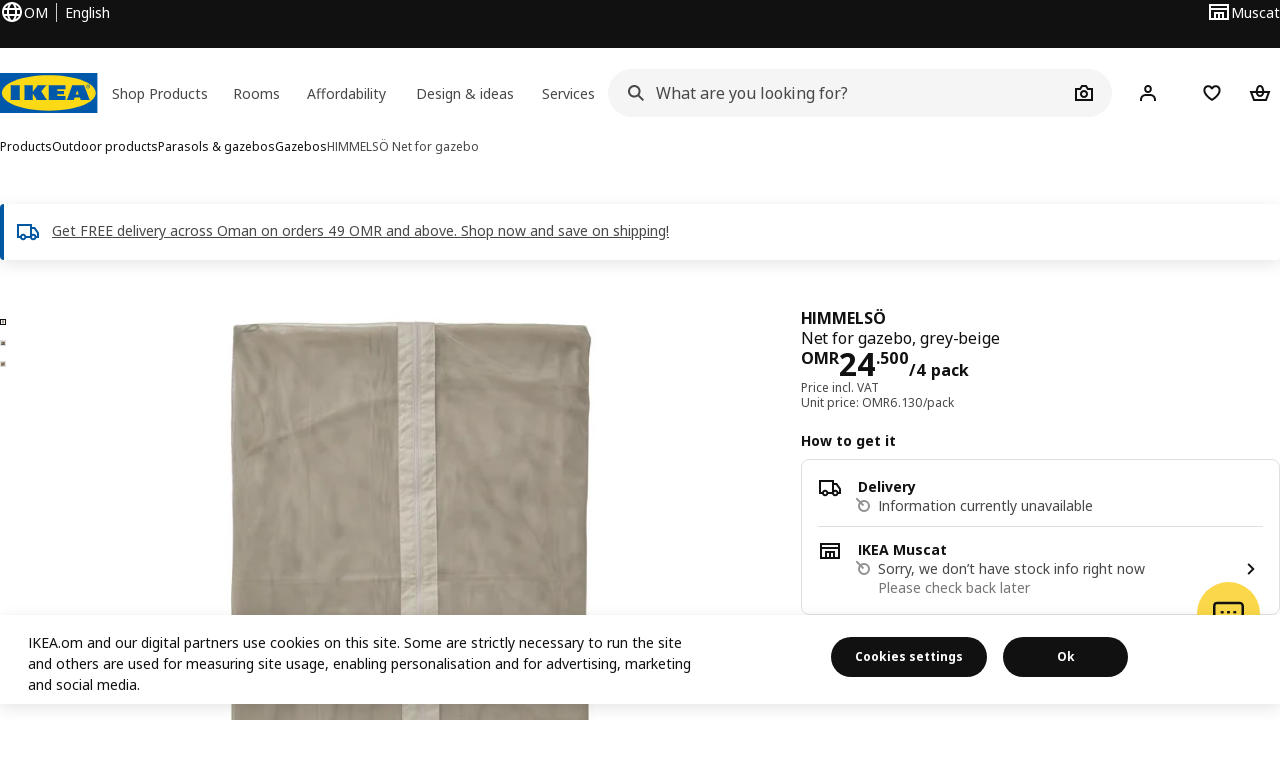

--- FILE ---
content_type: text/html; charset=UTF-8
request_url: https://www.ikea.com/om/en/p/himmelsoe-net-for-gazebo-grey-beige-90468852/
body_size: 34822
content:
<!DOCTYPE html><html lang="en-OM" dir="ltr"><head><meta charset="utf-8"/><meta name="viewport" content="width=device-width, initial-scale=1"/><meta name="description" content="HIMMELSÖ net for gazebo, grey-beige Easy to keep clean and fresh as the fabric can be removed and machine-washed. Add a net to your gazebo to create a cosy and yet airy feeling, while you get some protection from flying insects too."/><meta name="keywords" content="HIMMELSÖ, Net for gazebo"/><meta name="og:description" content="HIMMELSÖ net for gazebo, grey-beige Easy to keep clean and fresh as the fabric can be removed and machine-washed. Add a net to your gazebo to create a cosy and yet airy feeling, while you get some protection from flying insects too."/><meta name="og:title" content="HIMMELSÖ net for gazebo, grey-beige"/><meta name="robots" content="index, follow"/><meta property="og:title" content="HIMMELSÖ net for gazebo, grey-beige  - IKEA"/><meta property="og:description" content="HIMMELSÖ net for gazebo, grey-beige Easy to keep clean and fresh as the fabric can be removed and machine-washed. Add a net to your gazebo to create a cosy and yet airy feeling, while you get some protection from flying insects too."/><meta property="og:type" content="product"/><meta property="og:image" content="https://www.ikea.com/om/en/images/products/himmelsoe-net-for-gazebo-grey-beige__0923164_pe788309_s5.jpg"/><meta property="og:url" content="https://www.ikea.com/om/en/p/himmelsoe-net-for-gazebo-grey-beige-90468852/"/><meta property="og:site_name" content="IKEA"/><title>HIMMELSÖ net for gazebo, grey-beige  - IKEA</title><link rel="preconnect" href="https://api.salesitem.ingka.com" crossorigin="anonymous"/><link rel="canonical" href="https://www.ikea.com/om/en/p/himmelsoe-net-for-gazebo-grey-beige-90468852/"/><link rel="stylesheet" href="/global/assets/dwf/pip/pip-C7SHGQbg.css"/><link rel="stylesheet" href="/global/assets/dwf/pip/key-facts-K6M3mY8A.css"/><link rel="stylesheet" href="/global/assets/dwf/pip/index-7At-ac2r.css"/><link rel="stylesheet" href="/global/assets/dwf/pip/pip-price-module-D42ZD66N.css"/><link rel="modulepreload" href="/global/assets/dwf/pip/pip.route-B_0O_II7.js"/><link rel="modulepreload" href="/global/assets/dwf/pip/hooks.module-Cv-H3p1E.js"/><link rel="modulepreload" href="/global/assets/dwf/pip/energy-class-DvQhZBI2.js"/><link rel="modulepreload" href="/global/assets/dwf/pip/client-Dq5wjH1F.js"/><link rel="modulepreload" href="/global/assets/dwf/pip/key-facts-BuUlCdd1.js"/><link rel="modulepreload" href="/global/assets/dwf/pip/index-Dre6Lpcb.js"/><link rel="modulepreload" href="/global/assets/dwf/pip/index-t1FTd3RV.js"/><link rel="modulepreload" href="/global/assets/dwf/pip/chevron-right-Dfxn0FgT.js"/><link rel="modulepreload" href="/global/assets/dwf/pip/string-utils-tsgWtjn0.js"/><link rel="modulepreload" href="/global/assets/dwf/pip/pip-price-module-DMIdJYJj.js"/><link rel="modulepreload" href="/global/assets/dwf/pip/advertisement-DHM97wCN.js"/><link rel="modulepreload" href="/global/assets/dwf/pip/comparison-price-DMn0MI_w.js"/><link rel="modulepreload" href="/global/assets/dwf/pip/sustainability-index-8hvzAIOC.js"/><!-- included:/om/en/header-footer/style-fragment-recursive.html?request-path=$(REQUEST_PATH) --><!-- 2026-01-29T14:58:08.668Z, Navigera 5850b9a0317c244943109e31574f1bce41bc160d -->
  <!-- included:/om/en/experiment-fragment/fragments/experiment-preload-fragment.html --><script src="https://www.ikea.com/om/en/experiment-fragment/scripts/kickstart-L4ZW5VIT.js"></script><link rel="modulepreload" href="https://www.ikea.com/om/en/experiment-fragment/scripts/index-AP4MRDRW.js" />
    <link rel="stylesheet" id="nav-styles"
      data-opti-web="true"
      data-opti-default="true"
      href="https://www.ikea.com/om/en/header-footer/styles/main.6dd4096a640d525c1754.css">
  <link rel="stylesheet" href="https://www.ikea.com/om/en/header-footer/styles/localisationPicker.693982a04b8beab62ad6.css">
  <link rel="stylesheet" href="https://www.ikea.com/om/en/header-footer/styles/postalCodePicker.8e2dab8c426bfa0aa1fa.css">
  <link rel="stylesheet" href="https://www.ikea.com/om/en/header-footer/styles/storePicker.5ae16b408d8e5c4ff580.css">
    <link rel="stylesheet" href="https://www.ikea.com/om/en/header-footer/styles/inpageNavigation.b3a922b451d81aa84eaf.css">
      <link rel="stylesheet" href="https://www.ikea.com/om/en/header-footer/styles/megamenu.54ceb77c7b8a7b1ece1a.css">
      <link rel="stylesheet" href="https://www.ikea.com/om/en/header-footer/styles/mobileCinderella.984229b343815abf2c21.css">
  <link rel="stylesheet" href="https://www.ikea.com/om/en/header-footer/styles/marketPicker.dd0a8af5cb4388040911.css">
  <link rel="stylesheet" href="https://www.ikea.com/om/en/header-footer/styles/storeLocator.41eefb2fa2f5dc4e218d.css">
  <link rel="stylesheet" href="https://www.ikea.com/om/en/header-footer/styles/bouncyFooter.8ae93be7f834339eee87.css">
  
    <!-- included:/global/assets/fonts/en/font-fragment.html --><link rel="stylesheet" href="https://www.ikea.com/global/assets/fonts/en/fonts.fa002b0f.css">
    <!-- included:/om/en/cookieconsent/header-scripts-fragment.html --><script src="https://www.ikea.com/om/en/cookieconsent/scripts/cookieconsent-onetrust-js.js?v=mkpkr50w"></script>
    <!-- included:/om/en/search/v2/box-styles-fragment.html --><!-- Search Box Styles: 2026-01-22 10:33:45 CET 709ea87b868c3ae575d38177ca5e86ad256838f2 -->
<link rel="preconnect" href="https://sik.search.blue.cdtapps.com" crossorigin />
<link rel="stylesheet" crossorigin href="https://www.ikea.com/om/en/search/v2/box.DS_2hgRB.css">
<!-- /Search Box Styles -->

    <!-- included:/om/en/recommendations/panels/style-fragment.html --><!-- RecommendationsStyle: version: 858ee705e9ed17761e40e740a0a72178f6ef2bd8, site-folder: om/en --><link rel="stylesheet" href="https://www.ikea.com/om/en/recommendations/panels/css/main.70e91b67.css"><!-- /RecommendationsStyle -->
    <script type="text/plain" class="optanon-category-2" src="https://www.ikea.com/ext/optimizelyjs/s/oman_web.js" async></script>
  <link rel="shortcut icon" sizes="any" href="https://www.ikea.com/om/en/static/favicon.838d8a3778e4d716eb72.ico">
  <link rel="icon" type="image/svg+xml" href="https://www.ikea.com/global/assets/logos/brand/ikea.svg">
  <meta name="robots" content="max-image-preview:large">
  <!-- included:/om/en/marketing-tags/head-fragment.html -->
  
<script type="text/javascript" data-type="utag-data">var utag_data = {"category":"24331","category_local":"Gazebos","currency_code":"OMR","event_array":["product_view"],"hfb_name":"Outdoor","hfb_no":"17","pa_name":"Parasols \u0026 gazebos","pa_no":"1717","page_name":"product information page\u003eprodview\u003e90468852","page_type":"product information page","pip_per_visit":"+1","pra_name":"Outdoor","pra_no":"171","price":["24.5"],"product_collections":"no collections","product_ids":["90468852"],"product_images_no":"3","product_item_names":["himmelsö net for gazebo grey-beige"],"product_names":["himmelsö"],"product_prices":["23.33"],"product_series":"no series","product_type":"ART","product_variant":"single variant","product_vats":["1.17"],"prodview_type":"PIP","site_platform":"m2","site_section":"product information page","subproducts":"","tax":["1.17"],"visit_country":"om","visit_language":"en"}</script><!-- included:/om/en/listing/fragments/head/?fragments=product-rec-carousel --><link rel="stylesheet" href="/global/assets/dwf/listing/sharedComponents--cif0eqU.css" />
<link rel="stylesheet" href="/global/assets/dwf/listing/ProductCardContainer-BHj8MM8_.css" />
<link rel="stylesheet" href="/global/assets/dwf/listing/GenericFragmentError-CGVIlqzZ.css" />
<link rel="stylesheet" href="/global/assets/dwf/listing/Button-C3KSkIe-.css" />
<link rel="stylesheet" href="/global/assets/dwf/listing/ShelfCarousel-DxJa07uQ.css" />
<link rel="stylesheet" href="/global/assets/dwf/listing/ProductCardPlaceholder-CZ1EFSpZ.css" /><link rel="stylesheet" href="/global/assets/dwf/listing/listing-fragment-loader.css"/></head><body><!-- included:/om/en/header-footer/header-collapsed-fragment-recursive.html --><!-- 2026-01-29T14:58:08.676Z, Navigera 5850b9a0317c244943109e31574f1bce41bc160d -->
  <a href="#hnf-content" class="hnf-skip-to-content hnf-btn hnf-btn--secondary">
    <span class="hnf-btn__inner">
      <span class="hnf-btn__label">Skip to main content</span>
    </span>
  </a>
    <header>
      <div class="hnf-messages">
        <!-- included:/om/en/header-footer/global-message-fragment.html -->
        <div class="hnf-content-container hnf-utilities">
          <div class="hnf-utilities__wrapper">
            <div id="hnf-header-localisationpicker" class="hnf-utilities__block hnf-utilities__block--localisation">
              <div class="hnf-utilities__localisation-button" data-props="{&quot;languages&quot;:[{&quot;language&quot;:&quot;English&quot;,&quot;homeUrl&quot;:&quot;https://www.ikea.com/om/en/&quot;},{&quot;homeUrl&quot;:&quot;https://www.ikea.com/om/ar/&quot;,&quot;language&quot;:&quot;Arabic&quot;}],&quot;ecomMarket&quot;:true,&quot;localeStrings&quot;:{&quot;CLOSE_MODAL&quot;:&quot;Close&quot;,&quot;LOCALISATION_CANCEL_MODAL&quot;:&quot;Cancel&quot;,&quot;LOCALISATION_SELECT_LANGUAGE&quot;:&quot;Select your preferred language&quot;,&quot;LOCALISATION_CURRENT_STORE_HEADING&quot;:&quot;You&#x27;re in the Oman online store&quot;,&quot;LOCALISATION_CHANGE_COUNTRY_LINK&quot;:&quot;Change country/region&quot;,&quot;LOCALISATION_CHANGE_COUNTRY_DISCLAIMER&quot;:&quot;Be aware your shopping cart will be emptied when you change your online store.&quot;},&quot;alignment&quot;:&quot;left&quot;}">
                <a href="#" class="hnf-link hnf-link--subtle hnf-link--white" role="button" aria-label="Change language or country/region, current language is English" aria-haspopup="dialog">
                  <svg viewBox="0 0 24 24" focusable="false" width="24" height="24" data-skapa="ssr-icon@11.3.1" aria-hidden="true" class="hnf-svg-icon hnf-btn__icon"><path fill-rule="evenodd" clip-rule="evenodd" d="M13.7467 18.1766C12.9482 19.7737 12.2151 20 12 20c-.2151 0-.9482-.2263-1.7467-1.8234-.3065-.6131-.5745-1.3473-.7831-2.1766h5.0596c-.2086.8293-.4766 1.5635-.7831 2.1766zM14.8885 14h-5.777A17.7354 17.7354 0 0 1 9 12c0-.6949.0392-1.3641.1115-2h5.777c.0723.6359.1115 1.3051.1115 2 0 .6949-.0392 1.3641-.1115 2zm1.6955 2c-.2658 1.2166-.6492 2.307-1.1213 3.2138A8.0347 8.0347 0 0 0 18.9297 16H16.584zm3.164-2H16.9c.0656-.6462.1-1.3151.1-2 0-.6849-.0344-1.3538-.1-2h2.848A8.0156 8.0156 0 0 1 20 12a8.0156 8.0156 0 0 1-.252 2zm-.8183-6a8.035 8.035 0 0 0-3.467-3.2138c.4721.9068.8555 1.9972 1.1213 3.2138h2.3457zm-4.3999 0c-.2086-.8293-.4766-1.5635-.7831-2.1766C12.9482 4.2264 12.2151 4 12 4c-.2151 0-.9482.2263-1.7467 1.8234-.3065.613-.5745 1.3473-.7831 2.1766h5.0596zM7.416 8c.2658-1.2166.6491-2.307 1.1213-3.2138A8.035 8.035 0 0 0 5.0703 8H7.416zm-3.164 2A8.0147 8.0147 0 0 0 4 12c0 .6906.0875 1.3608.252 2H7.1a19.829 19.829 0 0 1-.1-2c0-.6849.0344-1.3538.1-2H4.252zm3.164 6H5.0704a8.0347 8.0347 0 0 0 3.467 3.2138C8.0651 18.307 7.6818 17.2166 7.4161 16zM22 12c0-5.5229-4.4772-10-10-10C6.4771 2 2 6.4771 2 12c0 5.5228 4.4771 10 10 10 5.5228 0 10-4.4772 10-10z"></path></svg>
                  <span>EN</span>
                  <span>OM<span>English</span></span>
                </a>
              </div>
            </div>
            <div class="hnf-utilities__block hnf-utilities__block--vp"></div>
            <div class="hnf-utilities__block hnf-utilities__block--pickers hnf-utilities__block--pickers--single">
                <div id="hnf-header-storepicker" data-props="{&quot;weekStartDay&quot;:&quot;SAT&quot;,&quot;preSelectedStoreId&quot;:&quot;597&quot;,&quot;messages&quot;:[],&quot;localeStrings&quot;:{&quot;SELECT_STORE_HEADING&quot;:&quot;Select store&quot;,&quot;SELECT_STORE_TEXT&quot;:&quot;Select a store for opening hours, stock availability and relevant offers. Your location is not shared.&quot;,&quot;SEARCH_PLACEHOLDER&quot;:&quot;Search by location&quot;,&quot;CURRENT_LOCATION&quot;:&quot;Use your current location&quot;,&quot;CURRENT_LOCATION_QUERY&quot;:&quot;Current location&quot;,&quot;CURRENT_LOCATION_FAIL_HEADING&quot;:&quot;Unable to locate you&quot;,&quot;CURRENT_LOCATION_FAIL_TEXT&quot;:&quot;Make sure you&#x27;ve allowed your browser to access your current location and try again.&quot;,&quot;STORES_SORTED_BY&quot;:&quot;Stores are sorted by distance to {{location}}&quot;,&quot;SEARCH_NO_HITS_HEADING&quot;:&quot;Location not found&quot;,&quot;SEARCH_NO_HITS_TEXT&quot;:&quot;Enter a valid location in your country/region and try again.&quot;,&quot;CLOSE_MODAL&quot;:&quot;Close&quot;,&quot;CLEAR_SEARCH&quot;:&quot;Clear store search&quot;,&quot;DISTANCE_AWAY&quot;:&quot;{{distance}} km away&quot;,&quot;GET_DIRECTIONS&quot;:&quot;Get directions&quot;,&quot;VISIT_STORE_PAGE&quot;:&quot;Visit store page&quot;,&quot;TIMESPAN_FORMAT&quot;:&quot;{{from}} - {{to}}&quot;,&quot;SELECT_STORE&quot;:&quot;Select store&quot;,&quot;OPEN_TODAY&quot;:&quot;Open today {{from - to}}&quot;,&quot;OPEN_UNTIL&quot;:&quot;Open until {{closing time}}&quot;,&quot;OPEN_TOMORROW&quot;:&quot;Open tomorrow {{from - to}}&quot;,&quot;OPEN_24H&quot;:&quot;Open 24 hours&quot;,&quot;OPEN_TODAY_24H&quot;:&quot;Open 24 hours today&quot;,&quot;OPEN_TOMORROW_24H&quot;:&quot;Open 24 hours tomorrow&quot;,&quot;CHOOSE_DIFFERENT_STORE&quot;:&quot;Choose a different store&quot;,&quot;WEEKDAY_MON&quot;:&quot;Mon&quot;,&quot;WEEKDAY_TUE&quot;:&quot;Tue&quot;,&quot;WEEKDAY_WED&quot;:&quot;Wed&quot;,&quot;WEEKDAY_THU&quot;:&quot;Thu&quot;,&quot;WEEKDAY_FRI&quot;:&quot;Fri&quot;,&quot;WEEKDAY_SAT&quot;:&quot;Sat&quot;,&quot;WEEKDAY_SUN&quot;:&quot;Sun&quot;,&quot;HOURS_CLOSED&quot;:&quot;Closed&quot;,&quot;HOURS_NORMAL&quot;:&quot;Normal opening hours&quot;,&quot;HOURS_DEVIATIONS&quot;:&quot;Exceptional opening hours&quot;}}">
                  <a href="#" class="hnf-link hnf-link--white hnf-link--subtle hnf-utilities__storepicker-button" role="button" aria-label="Select store" aria-haspopup="dialog">
                    <svg viewBox="0 0 24 24" focusable="false" width="24" height="24" data-skapa="ssr-icon@11.3.1" aria-hidden="true" class="hnf-svg-icon"><path fill-rule="evenodd" clip-rule="evenodd" d="M2 4v16h20V4H2zm2 4V6h16v2H4zm0 2v8h3v-6h10v6h3v-8H4zm11 4h-2v4h2v-4zm-4 0H9v4h2v-4z"></path></svg>
                    <span class="hnf-utilities__value">Select store</span>
                  </a>
                </div>
            </div>
          </div>
        </div>
      </div>
    
      <div class="hnf-header hnf-header--store hnf-header--nextnav">
        <div class="hnf-content-container hnf-header__container hnf-page-container__main">
          <div class="hnf-header__logo">
            <a href="https://www.ikea.com/om/en/" class="hnf-link" data-tracking-label="ikea-logo" aria-label="IKEA logotype, go to start page">
              <img src="https://www.ikea.com/global/assets/logos/brand/ikea.svg" alt="" fetchpriority="high">
            </a>
          </div>
            <div class='hnf-page-container__main hnf-megamenu'>
              <div><nav aria-label="Menu" class="hnf-megamenu__entrypoints hnf-megamenu__entrypoints--loading"><a href="https://www.ikea.com/om/en/cat/products-products/" id="section-products" data-title="Shop Products" aria-expanded="false" role="button" aria-haspopup="true" class="hnf-link hnf-link--subtle hnf-megamenu__entrypoint  hnf-megamenu__entrypoint--loading">Shop Products</a><a href="https://www.ikea.com/om/en/rooms/" id="section-rooms" data-title="Rooms" aria-expanded="false" role="button" aria-haspopup="true" class="hnf-link hnf-link--subtle hnf-megamenu__entrypoint  hnf-megamenu__entrypoint--loading">Rooms</a><a href="https://www.ikea.com/om/en/offers/" id="section-deals" data-title="Affordability" aria-expanded="false" role="button" aria-haspopup="true" class="hnf-link hnf-link--subtle hnf-megamenu__entrypoint  hnf-megamenu__entrypoint--loading">Affordability</a><a href="https://www.ikea.com/om/en/ideas/" id="section-ideas" data-title="Design &amp; ideas" aria-expanded="false" role="button" aria-haspopup="true" class="hnf-link hnf-link--subtle hnf-megamenu__entrypoint  hnf-megamenu__entrypoint--loading">Design &amp; ideas</a><a href="https://www.ikea.com/om/en/customer-service/services/" id="section-services" data-title="Services" aria-expanded="false" role="button" aria-haspopup="true" class="hnf-link hnf-link--subtle hnf-megamenu__entrypoint  hnf-megamenu__entrypoint--loading">Services</a></nav><div class="hnf-megamenu__dropdown-wrapper  hnf-megamenu__dropdown-wrapper--close"><div aria-hidden="true" role="presentation" class="hnf-megamenu__backdrop"></div></div></div><script type="text/hydration">{"siteMenu":{"sectionOne":{"title":"Shop Products","titleShort":"Shop Products","sectionId":"products","items":[{"title":"Discover more","subItems":[{"title":"Top sellers","link":"https://www.ikea.com/om/en/cat/best-sellers/?filters=f-online-sellable%3Atrue"},{"title":"News","link":"https://www.ikea.com/om/en/new/new-products/?sort=NEWEST&filters=f-availability%3AONLINE_SELLABLE"},{"title":"Join IKEA Family","link":"https://www.ikea.com/om/en/ikea-family/"},{"title":"IKEA for business","link":"https://www.ikea.com/om/en/ikea-business/"},{"title":"Sustainable living","link":"https://www.ikea.com/om/en/this-is-ikea/sustainable-everyday/"},{"link":"https://www.ikea.com/om/en/customer-service/services/interior-design-service-home/","title":"Interior design services"},{"title":"Swedish restaurant","link":"https://www.ikea.com/om/en/stores/restaurant/"}]},{"title":"Budget friendly","subItems":[{"title":"Our lowest prices","link":"https://www.ikea.com/om/en/cat/lowest-price/?filters=f-online-sellable%3Atrue"},{"title":"Affordable accessories","link":"https://www.ikea.com/om/en/cat/affordable-accessories-for-everyday-life-700313/"},{"title":"Everything under OMR3","link":"https://www.ikea.com/om/en/search/?group=Solutions%20under%20OMR3"},{"title":"Everyday essentials","link":"https://www.ikea.com/om/en/campaigns/home-essentials-pub7d685f70/"}]}],"link":"https://www.ikea.com/om/en/new/","promotionIds":["3867dd01-7a89-4b49-b187-1993ebc33f88","ce23c63d-57ce-4b32-ad37-00ffda8b2696"],"hotspotLinks":[{"title":"Ramadan offer 20-50% off","link":"https://www.ikea.com/om/en/search/?group=Ramadan%20offer&filters=f-availability%3AONLINE_SELLABLE"},{"title":"20% off all kitchens","link":"https://www.ikea.com/om/en/search/?group=Renew%20your%20kitchen%20for%20less&filters=f-availability%3AONLINE_SELLABLE&sort=MOST_POPULAR"},{"title":"Get ready for Ramadan","link":"https://www.ikea.com/om/en/campaigns/ramadan/"},{"title":"Life starts in the kitchen","link":"https://www.ikea.com/om/en/campaigns/life-starts-in-the-kitchen-pub01f31060/"},{"title":"Our stores","link":"https://www.ikea.com/om/en/stores/"}],"titleSeeAll":"Now at IKEA","combination":"2:2","nowAtIkeaCategoryTitle":"Now at IKEA","nowAtIkeaCategoryImage":"https://www.ikea.com/images/0-3f42f8701c332cbd45e9c8b0dc31642a.jpg"},"sectionTwo":{"title":"Rooms","titleShort":"Rooms","sectionId":"rooms","items":[{"title":"Living room","link":"https://www.ikea.com/om/en/rooms/living-room/","image":"https://www.ikea.com/om/ar/range-categorisation/images/living-room-700736.jpeg"},{"title":"Dining","link":"https://www.ikea.com/om/en/rooms/dining/","image":"https://www.ikea.com/om/ar/range-categorisation/images/dining-room-700737.jpeg"},{"title":"Kitchen","link":"https://www.ikea.com/om/en/rooms/kitchen/","image":"https://www.ikea.com/om/ar/range-categorisation/images/kitchen-700738.jpeg"},{"title":"Bedroom","link":"https://www.ikea.com/om/en/rooms/bedroom/","image":"https://www.ikea.com/om/ar/range-categorisation/images/bedroom-700739.jpeg"},{"title":"Bathroom","link":"https://www.ikea.com/om/en/rooms/bathroom/","image":"https://www.ikea.com/ext/ingkadam/m/713bed2075fe9268/original/PH206738.jpg"},{"title":"Baby & children room","link":"https://www.ikea.com/om/en/rooms/childrens-room/","image":"https://www.ikea.com/om/ar/range-categorisation/images/childrens-room-700741.jpeg"},{"title":"Home office","link":"https://www.ikea.com/om/en/rooms/home-office/","image":"https://www.ikea.com/om/ar/range-categorisation/images/home-office-700742.jpeg"},{"title":"Hallway","link":"https://www.ikea.com/om/en/rooms/hallway/","image":"https://www.ikea.com/ext/ingkadam/m/25aaa9eb30c56857/original/PH203870.jpg"},{"title":"Outdoor","link":"https://www.ikea.com/om/en/rooms/outdoor/","image":"https://www.ikea.com/ext/ingkadam/m/b7eaa0c203c453b/original/PH204308.jpg"},{"title":"Laundry","link":"https://www.ikea.com/om/en/rooms/laundry/","image":"https://www.ikea.com/ext/ingkadam/m/55d773b4c51c335e/original/PH193321_SHI_001.jpg"},{"title":"Gaming","link":"https://www.ikea.com/om/en/rooms/Gaming-room/","image":"https://www.ikea.com/ext/ingkadam/m/20fe24a365accdd1/original/PH200336.jpg"}],"link":"https://www.ikea.com/om/en/rooms/"},"sectionFour":{"combination":"2:2","title":"Offers & campaigns","titleShort":"Affordability","sectionId":"deals","items":[{"title":"Offers","subItems":[{"title":"Ramadan offer","link":"https://www.ikea.com/om/en/search/?group=Ramadan%20offer&filters=f-availability%3AONLINE_SELLABLE"},{"title":"Kitchen offer","link":"https://www.ikea.com/om/en/cat/kitchen-cabinets-700292/?filters=f-availability%3AONLINE_SELLABLE"}]},{"title":"Campaigns","subItems":[{"title":"Life starts in the kitchen","link":"https://www.ikea.com/om/en/campaigns/life-starts-in-the-kitchen-pub01f31060/"},{"title":"Home essentials","link":"https://www.ikea.com/om/en/campaigns/home-essentials-pub7d685f70/"}]}],"promotionIds":["3867dd01-7a89-4b49-b187-1993ebc33f88","ce23c63d-57ce-4b32-ad37-00ffda8b2696"],"hotspotLinks":[{"title":"Offers","link":"https://www.ikea.com/om/en/offers/"},{"title":"Our lowest price","link":"https://www.ikea.com/om/en/cat/lowest-price/?filters=f-availability%3AONLINE_SELLABLE&sort=MOST_POPULAR"},{"title":"Accessory delivery at OMR1","link":"https://www.ikea.com/om/en/search/?group=Home%20accessories%20delivery%20for%20OMR%201&sort=DEPTH&filters=f-online-sellable%3Atrue"},{"title":"Affordable everyday accessories","link":"https://www.ikea.com/om/en/cat/affordable-accessories-for-everyday-life-700313/?filters=f-availability%3AONLINE_SELLABLE"}],"titleSeeAll":"All affordability"},"sectionFive":{"combination":"2:2","title":"Design & ideas","titleShort":"Design & ideas","sectionId":"ideas","items":[{"title":"Home inspiration","subItems":[{"title":"Room ideas and styles","link":"https://www.ikea.com/om/en/rooms/ideas/"},{"title":"Inspiration by room","link":"https://www.ikea.com/om/en/ideas/rooms-inspiration/"}]},{"title":"Online planners","subItems":[{"title":"See all planners","link":"https://www.ikea.com/om/en/planners/"},{"title":"Bedroom planner","link":"https://www.ikea.com/addon-app/space/platform/latest/om/en/#/room/bedroom"},{"title":"Mattress buying guide","link":"https://www.ikea.com/addon-app/guida/comfort-guide/web/latest/om/en/"},{"title":"Office planner","link":"https://www.ikea.com/addon-app/space/platform/latest/om/en/#/room/workspace"},{"title":"PAX wardrobe planner","link":"https://www.ikea.com/addon-app/storageone/pax/web/latest/om/en/"}]}],"promotionIds":["0bfe98be-e50c-4ea7-b6e4-58b819281842","4226536f-b51c-4ebe-aba3-49fe0a9ea235"],"hotspotLinks":[{"title":"Planning tools","link":"https://www.ikea.com/om/en/planners/"},{"title":"Interior design","link":"https://www.ikea.com/om/en/customer-service/services/interior-design-service-home/"},{"title":"IKEA business","link":"https://www.ikea.com/om/en/ikea-business/"},{"title":"Inspiration","link":"https://www.ikea.com/om/en/ideas/rooms-inspiration/"},{"title":"Sustainable everyday","link":"https://www.ikea.com/om/en/this-is-ikea/sustainable-everyday/"}],"titleSeeAll":"All designs & ideas"},"sectionSix":{"combination":"2:1","title":"Services","titleShort":"Services","sectionId":"services","items":[{"title":"Customer support","subItems":[{"title":"Contact us","link":"https://www.ikea.com/om/en/customer-service/contact-us/"},{"title":"Voice assist","link":"https://www.ikea.com/om/en/customer-service/voice-assist-pub0bce1fa0/"},{"title":"Guarantees and warranties","link":"https://www.ikea.com/om/en/customer-service/returns-claims/guarantee/"},{"title":"Product support","link":"https://www.ikea.com/om/en/customer-service/product-support/"}]},{"title":"Shopping convenience","subItems":[{"title":"IKEA shopping app","link":"https://www.ikea.com/om/en/customer-service/shopping-at-ikea/ikea-shopping-app-pubc9ac6ea1/"},{"title":"Gift cards","link":"https://www.ikea.com/om/en/customer-service/services/gift-cards-pubae734a01/"},{"title":"Check gift card balance","link":"https://www.ikea.com/om/en/customer-service/self-serve-pub0614f790/"}]}],"promotionIds":["359dc5c0-d293-43b8-98b6-a24301cf4bf8"],"hotspotLinks":[{"title":"Assembly service","link":"https://www.ikea.com/om/en/customer-service/services/assembly/"},{"title":"Delivery service","link":"https://www.ikea.com/om/en/customer-service/services/delivery/"},{"title":"Click & collect","link":"https://www.ikea.com/om/en/customer-service/services/click-collect/"},{"title":"Spare parts","link":"https://www.ikea.com/om/en/customer-service/returns-claims/spareparts/"},{"title":"Return policy","link":"https://www.ikea.com/om/en/customer-service/returns-claims/"}],"titleSeeAll":"All services"}},"localeStrings":{"SEE_PREVIOUS_ITEMS":"See previous items","SEE_NEXT_ITEMS":"See next items","SKIP_LISTING":"Skip listing","TABS_NAVIGATION_EXPLORE_CATEGORY":"Explore {{category}}","SITE_MENU_OPEN_MENU":"Menu"},"promotions":[{"background":"default","end":"2026-02-22T20:44:00.000Z","id":"3867dd01-7a89-4b49-b187-1993ebc33f88","imageUrl":"https://www.ikea.com/images/0-ed3b27c7c7beae440e9d2ec363d9d251.jpg","promotionUrl":"https://www.ikea.com/om/en/search/?group=Ramadan%20offer&filters=f-availability%3AONLINE_SELLABLE","start":"2026-01-10T20:44:00.000Z","stores":["597"],"states":[],"title":"Ramadan offer"},{"background":"default","body":"Where every flavor feels like home","end":"2026-03-18T05:25:00.000Z","id":"4226536f-b51c-4ebe-aba3-49fe0a9ea235","imageUrl":"https://www.ikea.com/images/0-0cc35046468e0700ed8f10c5376db617.jpg","promotionUrl":"https://www.ikea.com/om/en/campaigns/ramadan/","start":"2026-01-23T05:25:00.000Z","stores":["597"],"states":[],"title":"Get ready for Ramadan"},{"background":"default","end":"2026-02-07T20:00:00.000Z","id":"ce23c63d-57ce-4b32-ad37-00ffda8b2696","imageUrl":"https://www.ikea.com/images/1-ac9672d0d186171203cc69c640e818b5.jpg","promotionUrl":"https://www.ikea.com/om/en/cat/kitchen-cabinets-700292/?filters=f-availability%3AONLINE_SELLABLE","start":"2026-01-11T05:29:00.000Z","stores":["597"],"states":[],"title":"Kitchen offer"},{"background":"default","end":"2026-07-31T06:33:00.000Z","id":"5707d2d8-2823-4cb0-b153-c2b458d20074","imageUrl":"https://www.ikea.com/images/0-3687d8cb6b72bdc6875b337d022a1176.jpg","promotionUrl":"https://www.ikea.com/om/en/campaigns/life-starts-in-the-kitchen-pub01f31060/","start":"2026-01-26T06:33:00.000Z","stores":[],"states":[],"title":"Life starts in the kitchen"},{"background":"default","end":"2026-12-31T07:24:00.000Z","id":"359dc5c0-d293-43b8-98b6-a24301cf4bf8","imageUrl":"https://www.ikea.com/images/0-99cce5fbaf87053ceffeafbdae1fc39d.jpg","promotionUrl":"https://www.ikea.com/om/en/customer-service/services/delivery/pickup-points-pub3eec5fc0/","start":"2026-01-26T07:24:00.000Z","stores":["597"],"states":[],"title":"Free order pick-up from anywhere"},{"background":"default","end":"2026-04-01T07:34:00.000Z","id":"0bfe98be-e50c-4ea7-b6e4-58b819281842","imageUrl":"https://www.ikea.com/images/0-27f6621036ff70c6fa0a5b5a72f43fe7.jpg","promotionUrl":"https://www.ikea.com/om/en/customer-service/services/kitchen-measuring/","start":"2026-01-26T07:34:00.000Z","stores":["597"],"states":[],"title":"Free kitchen planning in-store"}],"siteFolder":"om/en","domain":"www.ikea.com","productsLink":"https://www.ikea.com/om/en/cat/products-products/"}</script>
            </div>          <div class="hnf-header__search">
                <!-- included:/om/en/search/v2/box-fragment.html --><div data-namespace="search-box" data-version="709ea87b868c3ae575d38177ca5e86ad256838f2" data-baseurl="https://www.ikea.com" data-locale="en-OM"><div data-id="box-mount" class="search-box-container"><div class="search-box-wrapper"><form role="search" action="https://www.ikea.com/om/en/search/" class="search-box-form"><div class="search-box-search search-box-search--focus-with-clear search-box-search--medium"><svg viewBox="0 0 24 24" focusable="false" width="24" height="24" data-skapa="ssr-icon@11.3.0" aria-hidden="true" class="search-box-svg-icon search-box-search__icon"><path fill-rule="evenodd" clip-rule="evenodd" d="M13.9804 15.3946c-1.0361.7502-2.3099 1.1925-3.6869 1.1925C6.8177 16.5871 4 13.7694 4 10.2935 4 6.8177 6.8177 4 10.2935 4c3.4759 0 6.2936 2.8177 6.2936 6.2935 0 1.377-.4423 2.6508-1.1925 3.6869l4.6016 4.6016-1.4142 1.4142-4.6016-4.6016zm.6067-5.1011c0 2.3713-1.9223 4.2936-4.2936 4.2936C7.9223 14.5871 6 12.6648 6 10.2935 6 7.9223 7.9223 6 10.2935 6c2.3713 0 4.2936 1.9223 4.2936 4.2935z"></path></svg><input id="ikea-search-input" type="search" placeholder="What are you looking for?" aria-label="Search for products, inspiration or new arrivals" data-skapa="search@11.0.8" name="q" role="combobox" aria-autocomplete="list" aria-expanded="false" aria-controls="search-box-dropdown-wrapper" autocorrect="off" autocomplete="off" class="search-box-typography-label-l search-box-typography-regular search-box-search__input"><button disabled="" type="button" data-skapa="button@19.0.8" aria-hidden="true" class="search-box-btn search-box-btn--xsmall search-box-btn--icon-tertiary search-box-search__action search-box-search__clear"><span class="search-box-typography-label-s search-box-btn__inner"><svg viewBox="0 0 24 24" focusable="false" width="24" height="24" data-skapa="ssr-icon@11.3.0" aria-hidden="true" class="search-box-svg-icon search-box-btn__icon"><path fill-rule="evenodd" clip-rule="evenodd" d="m12.0006 13.4148 2.8283 2.8283 1.4142-1.4142-2.8283-2.8283 2.8283-2.8283-1.4142-1.4142-2.8283 2.8283L9.172 7.7578 7.7578 9.172l2.8286 2.8286-2.8286 2.8285 1.4142 1.4143 2.8286-2.8286z"></path></svg><span class="search-box-btn__label">Clear the search input field</span></span></button><div class="search-box-search__actions"></div><span aria-hidden="true" class="search-box-search__divider search-box-search__divider--hidden"></span><button disabled="" type="submit" data-skapa="button@19.0.8" aria-hidden="true" class="search-box-btn search-box-btn--xsmall search-box-btn--icon-tertiary search-box-search__action"><span class="search-box-typography-label-s search-box-btn__inner"><svg viewBox="0 0 24 24" focusable="false" width="24" height="24" data-skapa="ssr-icon@11.3.0" aria-hidden="true" class="search-box-svg-icon search-box-btn__icon"><path fill-rule="evenodd" clip-rule="evenodd" d="M13.9804 15.3946c-1.0361.7502-2.3099 1.1925-3.6869 1.1925C6.8177 16.5871 4 13.7694 4 10.2935 4 6.8177 6.8177 4 10.2935 4c3.4759 0 6.2936 2.8177 6.2936 6.2935 0 1.377-.4423 2.6508-1.1925 3.6869l4.6016 4.6016-1.4142 1.4142-4.6016-4.6016zm.6067-5.1011c0 2.3713-1.9223 4.2936-4.2936 4.2936C7.9223 14.5871 6 12.6648 6 10.2935 6 7.9223 7.9223 6 10.2935 6c2.3713 0 4.2936 1.9223 4.2936 4.2935z"></path></svg><span class="search-box-btn__label">Search</span></span></button></div></form></div><div id="search-box-dropdown-wrapper" aria-live="polite" aria-atomic="true"></div></div>
  
</div>

              </div>
          <div role="navigation" aria-label="shopping-links" class="hnf-header__icons" data-shopping-links>
                <div class="hnf-header__search-btn">
                  <button type="button" class="hnf-btn hnf-btn--small hnf-btn--icon-tertiary" aria-expanded="false" aria-label="Search">
                    <span class="hnf-btn__inner">
                      <svg viewBox="0 0 24 24" focusable="false" width="24" height="24" data-skapa="ssr-icon@11.3.1" aria-hidden="true" class="hnf-svg-icon"><path fill-rule="evenodd" clip-rule="evenodd" d="M13.9804 15.3946c-1.0361.7502-2.3099 1.1925-3.6869 1.1925C6.8177 16.5871 4 13.7694 4 10.2935 4 6.8177 6.8177 4 10.2935 4c3.4759 0 6.2936 2.8177 6.2936 6.2935 0 1.377-.4423 2.6508-1.1925 3.6869l4.6016 4.6016-1.4142 1.4142-4.6016-4.6016zm.6067-5.1011c0 2.3713-1.9223 4.2936-4.2936 4.2936C7.9223 14.5871 6 12.6648 6 10.2935 6 7.9223 7.9223 6 10.2935 6c2.3713 0 4.2936 1.9223 4.2936 4.2935z"></path></svg>
                    </span>
                  </button>
                </div>
              <div id="hnf-header-profile" class="hnf-header__profile-link">
                  <a href="https://www.ikea.com/om/en/profile/login/" class="hnf-btn hnf-btn--small hnf-leading-icon hnf-btn--tertiary hnf-header__profile-link__default" role="button" aria-haspopup="dialog" aria-hidden="false" rel="nofollow" data-tracking-label="profile" data-profile-link>
                    <span class="hnf-btn__inner">
                      <svg viewBox="0 0 24 24" focusable="false" width="24" height="24" data-skapa="ssr-icon@11.3.1" aria-hidden="true" class="hnf-svg-icon hnf-btn__icon hnf-person__icon"><path fill-rule="evenodd" clip-rule="evenodd" d="M10.6724 6.4678c.2734-.2812.6804-.4707 1.3493-.4707.3971 0 .705.0838.9529.2225.241.1348.4379.3311.5934.6193l.0033.006c.1394.2541.237.6185.237 1.1403 0 .7856-.2046 1.2451-.4796 1.5278l-.0048.005c-.2759.2876-.679.4764-1.334.4764-.3857 0-.6962-.082-.956-.2241-.2388-.1344-.4342-.3293-.5888-.6147-.1454-.275-.2419-.652-.2419-1.1704 0-.7902.2035-1.2442.4692-1.5174zm1.3493-2.4717c-1.0834 0-2.054.3262-2.7838 1.0766-.7376.7583-1.0358 1.781-1.0358 2.9125 0 .7656.1431 1.483.4773 2.112l.0031.0058c.3249.602.785 1.084 1.3777 1.4154l.0062.0035c.5874.323 1.2368.4736 1.9235.4736 1.0818 0 2.0484-.3333 2.7755-1.0896.7406-.7627 1.044-1.786 1.044-2.9207 0-.7629-.1421-1.4784-.482-2.0996-.3247-.6006-.7844-1.0815-1.376-1.4125-.5858-.3276-1.2388-.477-1.9297-.477zM6.4691 16.8582c.2983-.5803.7228-1.0273 1.29-1.3572.5582-.3191 1.2834-.5049 2.2209-.5049h4.04c.9375 0 1.6626.1858 2.2209.5049.5672.3299.9917.7769 1.29 1.3572.3031.5896.4691 1.2936.4691 2.1379v1h2v-1c0-1.1122-.2205-2.1384-.6904-3.0523a5.3218 5.3218 0 0 0-2.0722-2.1769c-.9279-.5315-2.0157-.7708-3.2174-.7708H9.98c-1.1145 0-2.2483.212-3.2225.7737-.8982.5215-1.5928 1.2515-2.0671 2.174C4.2205 16.8577 4 17.8839 4 18.9961v1h2v-1c0-.8443.166-1.5483.4691-2.1379z"></path></svg>
                      <span class="hnf-btn__label">Hej! Log in or sign up</span>
                    </span>
                  </a>
                  <a href="https://www.ikea.com/om/en/profile/login/" class="hnf-btn hnf-btn--small hnf-leading-icon hnf-btn--tertiary hnf-header__profile-link__neutral hnf-header__profile-link--hidden" role="button" aria-haspopup="dialog" aria-hidden="true" rel="nofollow" data-tracking-label="profile" data-profile-link>
                    <span class="hnf-btn__inner">
                      <span class="hnf-avatar hnf-avatar--btn hnf-avatar--small hnf-avatar--primary">
                        <svg viewBox="0 0 24 24" focusable="false" width="24" height="24" data-skapa="ssr-icon@11.3.1" aria-hidden="true" class="hnf-svg-icon hnf-btn__icon hnf-avatar-person__icon"><path fill-rule="evenodd" clip-rule="evenodd" d="M10.6724 6.4678c.2734-.2812.6804-.4707 1.3493-.4707.3971 0 .705.0838.9529.2225.241.1348.4379.3311.5934.6193l.0033.006c.1394.2541.237.6185.237 1.1403 0 .7856-.2046 1.2451-.4796 1.5278l-.0048.005c-.2759.2876-.679.4764-1.334.4764-.3857 0-.6962-.082-.956-.2241-.2388-.1344-.4342-.3293-.5888-.6147-.1454-.275-.2419-.652-.2419-1.1704 0-.7902.2035-1.2442.4692-1.5174zm1.3493-2.4717c-1.0834 0-2.054.3262-2.7838 1.0766-.7376.7583-1.0358 1.781-1.0358 2.9125 0 .7656.1431 1.483.4773 2.112l.0031.0058c.3249.602.785 1.084 1.3777 1.4154l.0062.0035c.5874.323 1.2368.4736 1.9235.4736 1.0818 0 2.0484-.3333 2.7755-1.0896.7406-.7627 1.044-1.786 1.044-2.9207 0-.7629-.1421-1.4784-.482-2.0996-.3247-.6006-.7844-1.0815-1.376-1.4125-.5858-.3276-1.2388-.477-1.9297-.477zM6.4691 16.8582c.2983-.5803.7228-1.0273 1.29-1.3572.5582-.3191 1.2834-.5049 2.2209-.5049h4.04c.9375 0 1.6626.1858 2.2209.5049.5672.3299.9917.7769 1.29 1.3572.3031.5896.4691 1.2936.4691 2.1379v1h2v-1c0-1.1122-.2205-2.1384-.6904-3.0523a5.3218 5.3218 0 0 0-2.0722-2.1769c-.9279-.5315-2.0157-.7708-3.2174-.7708H9.98c-1.1145 0-2.2483.212-3.2225.7737-.8982.5215-1.5928 1.2515-2.0671 2.174C4.2205 16.8577 4 17.8839 4 18.9961v1h2v-1c0-.8443.166-1.5483.4691-2.1379z"></path></svg>
                      </span>
                      <span class="hnf-btn__label">Hej!</span>
                    </span>
                  </a>
                  <a href="https://www.ikea.com/om/en/profile/login/" class="hnf-btn hnf-btn--small hnf-leading-icon hnf-btn--tertiary hnf-header__profile-link__avatar hnf-header__profile-link--hidden" role="button" aria-haspopup="dialog" aria-hidden="true" rel="nofollow" data-greeting="Hej {{firstName}}!" data-tracking-label="profile" data-profile-link>
                    <span class="hnf-btn__inner">
                      <span class="hnf-avatar hnf-avatar--btn hnf-avatar--small hnf-avatar--primary">IK</span>
                      <span class="hnf-btn__label">Hej {{firstName}}!</span>
                    </span>
                  </a>
              </div>
            
                <div class="hnf-header__shopping-list-link" data-shoppinglist-icon="heart">
                  <a class="hnf-btn hnf-btn--small hnf-btn--icon-tertiary" href="https://www.ikea.com/om/en/favourites/" aria-label="Shopping list" rel="nofollow" data-tracking-label="shopping-list">
                    <span class="hnf-btn__inner js-shopping-list-icon" data-market-code="en-OM">
                      <svg viewBox="0 0 24 24" focusable="false" width="24" height="24" data-skapa="ssr-icon@11.3.1" aria-hidden="true" class="hnf-svg-icon hnf-btn__icon hnf-svg-icon hnf-svg-icon--heart"><path fill-rule="evenodd" clip-rule="evenodd" d="M19.205 5.599c.9541.954 1.4145 2.2788 1.4191 3.6137 0 3.0657-2.2028 5.7259-4.1367 7.5015-1.2156 1.1161-2.5544 2.1393-3.9813 2.9729L12 20.001l-.501-.3088c-.9745-.5626-1.8878-1.2273-2.7655-1.9296-1.1393-.9117-2.4592-2.1279-3.5017-3.5531-1.0375-1.4183-1.8594-3.1249-1.8597-4.9957-.0025-1.2512.3936-2.5894 1.419-3.6149 1.8976-1.8975 4.974-1.8975 6.8716 0l.3347.3347.336-.3347c1.8728-1.8722 4.9989-1.8727 6.8716 0zm-7.2069 12.0516c.6695-.43 1.9102-1.2835 3.1366-2.4096 1.8786-1.7247 3.4884-3.8702 3.4894-6.0264-.0037-.849-.2644-1.6326-.8333-2.2015-1.1036-1.1035-2.9413-1.0999-4.0445.0014l-1.7517 1.7448-1.7461-1.7462c-1.1165-1.1164-2.9267-1.1164-4.0431 0-1.6837 1.6837-.5313 4.4136.6406 6.0156.8996 1.2298 2.0728 2.3207 3.137 3.1722a24.3826 24.3826 0 0 0 2.0151 1.4497z"></path></svg>
                      <svg viewBox="0 0 24 24" focusable="false" width="24" height="24" data-skapa="ssr-icon@11.3.1" aria-hidden="true" class="hnf-svg-icon hnf-btn__icon hnf-svg-icon--heart-filled-red hnf-svg-icon--hidden"><path fill-rule="evenodd" clip-rule="evenodd" d="M19.205 5.599c.9541.954 1.4145 2.2788 1.4191 3.6137 0 3.0657-2.2028 5.7259-4.1367 7.5015-1.2156 1.1161-2.5544 2.1393-3.9813 2.9729L12 20.001l-.501-.3088c-.9745-.5626-1.8878-1.2273-2.7655-1.9296-1.1393-.9117-2.4592-2.1279-3.5017-3.5531-1.0375-1.4183-1.8594-3.1249-1.8597-4.9957-.0025-1.2512.3936-2.5894 1.419-3.6149 1.8976-1.8975 4.974-1.8975 6.8716 0l.3347.3347.336-.3347c1.8728-1.8722 4.9989-1.8727 6.8716 0z" fill="#CC0008"></path></svg>
                      <span class="hnf-btn__label">Shopping list</span>
                    </span>
                  </a>
                </div>
              <div class="hnf-header__shopping-cart-link">
                <a class="hnf-btn hnf-btn--small hnf-btn--icon-tertiary" href="https://www.ikea.com/om/en/cart/" aria-label="Shopping bag" rel="nofollow" data-tracking-label="shopping-bag">
                  <span class="hnf-btn__inner js-shopping-cart-icon" data-market-code="en-OM" data-label-default="Shopping bag" data-label-items="{{numberOfItems}} items">
                    <span class="hnf-header__cart-counter hnf-header__cart-counter--hidden"></span>
                      <svg viewBox="0 0 24 24" focusable="false" width="24" height="24" data-skapa="ssr-icon@11.3.1" aria-hidden="true" class="hnf-svg-icon hnf-svg-bag-default hnf-btn__icon"><path fill-rule="evenodd" clip-rule="evenodd" d="M11.9997 4c1.7048 0 2.9806 1.122 3.4578 2.7127.3246 1.0819.5718 2.1886.8335 3.2873h6.1517l-3.75 10H5.3067l-3.75-10h6.1516c.2617-1.0987.509-2.2054.8335-3.2873C9.019 5.122 10.2948 4 11.9997 4zm2.2348 6H9.7648c.2293-.9532.5299-2.1701.6927-2.7127C10.6838 6.533 11.1739 6 11.9997 6s1.3158.533 1.5421 1.2873c.1628.5426.4634 1.7595.6927 2.7127zm-9.7918 2 2.25 6h10.614l2.25-6h-3.3252c-.6633 2.1065-1.7665 4-4.2318 4-2.4654 0-3.5686-1.8935-4.2319-4h-3.325zm5.4308 0c.3635 1.0612.8841 2 2.1262 2 1.242 0 1.7626-.9388 2.1261-2H9.8735z"></path></svg>
                    <span class="hnf-btn__label">Shopping bag</span>
                  </span>
                </a>
              </div>
            <div class="hnf-header__hamburger">
              <button type="button" class="hnf-btn hnf-btn--small hnf-btn--icon-tertiary" aria-label="Menu">
                <span class="hnf-btn__inner">
                  <svg viewBox="0 0 24 24" focusable="false" width="24" height="24" data-skapa="ssr-icon@11.3.1" aria-hidden="true" class="hnf-svg-icon hnf-btn__icon"><path fill-rule="evenodd" clip-rule="evenodd" d="M20 8H4V6h16v2zm0 5H4v-2h16v2zm0 5H4v-2h16v2z"></path></svg>
                </span>
              </button>
            </div>
          </div>
        </div>
      </div>
    </header>
    <div id="hnf-header-filler"></div>  <aside
        class='hnf-mobile-menu'
        data-ios='https://www.ikea.com/om/en/static/ios.9c0d083af5c38081ba26.png'
        data-android='https://www.ikea.com/om/en/static/android.997339e975ada2091941.png'
      >
        <div aria-hidden="true" class="hnf-mobile-menu__container hnf-mobile-menu__container--hidden"></div><div aria-hidden="true" role="presentation" class="hnf-overlay "></div><script type="text/hydration">{"appPromotion":{"enabled":true,"ios":{"linkTo":"https://apps.apple.com/om/app/ikea-oman/id1615958014","message":"Download for IOS","linkNewWindow":true},"android":{"message":"Download for Android","linkNewWindow":true,"linkTo":"https://play.google.com/store/apps/details?id=com.ikea.oman.store"}},"siteMenu":{"sectionOne":{"title":"Shop Products","titleShort":"Shop Products","sectionId":"products","items":[{"title":"Discover more","subItems":[{"title":"Top sellers","link":"https://www.ikea.com/om/en/cat/best-sellers/?filters=f-online-sellable%3Atrue"},{"title":"News","link":"https://www.ikea.com/om/en/new/new-products/?sort=NEWEST&filters=f-availability%3AONLINE_SELLABLE"},{"title":"Join IKEA Family","link":"https://www.ikea.com/om/en/ikea-family/"},{"title":"IKEA for business","link":"https://www.ikea.com/om/en/ikea-business/"},{"title":"Sustainable living","link":"https://www.ikea.com/om/en/this-is-ikea/sustainable-everyday/"},{"link":"https://www.ikea.com/om/en/customer-service/services/interior-design-service-home/","title":"Interior design services"},{"title":"Swedish restaurant","link":"https://www.ikea.com/om/en/stores/restaurant/"}]},{"title":"Budget friendly","subItems":[{"title":"Our lowest prices","link":"https://www.ikea.com/om/en/cat/lowest-price/?filters=f-online-sellable%3Atrue"},{"title":"Affordable accessories","link":"https://www.ikea.com/om/en/cat/affordable-accessories-for-everyday-life-700313/"},{"title":"Everything under OMR3","link":"https://www.ikea.com/om/en/search/?group=Solutions%20under%20OMR3"},{"title":"Everyday essentials","link":"https://www.ikea.com/om/en/campaigns/home-essentials-pub7d685f70/"}]}],"link":"https://www.ikea.com/om/en/new/","promotionIds":["3867dd01-7a89-4b49-b187-1993ebc33f88","ce23c63d-57ce-4b32-ad37-00ffda8b2696"],"hotspotLinks":[{"title":"Ramadan offer 20-50% off","link":"https://www.ikea.com/om/en/search/?group=Ramadan%20offer&filters=f-availability%3AONLINE_SELLABLE"},{"title":"20% off all kitchens","link":"https://www.ikea.com/om/en/search/?group=Renew%20your%20kitchen%20for%20less&filters=f-availability%3AONLINE_SELLABLE&sort=MOST_POPULAR"},{"title":"Get ready for Ramadan","link":"https://www.ikea.com/om/en/campaigns/ramadan/"},{"title":"Life starts in the kitchen","link":"https://www.ikea.com/om/en/campaigns/life-starts-in-the-kitchen-pub01f31060/"},{"title":"Our stores","link":"https://www.ikea.com/om/en/stores/"}],"titleSeeAll":"Now at IKEA","combination":"2:2","nowAtIkeaCategoryTitle":"Now at IKEA","nowAtIkeaCategoryImage":"https://www.ikea.com/images/0-3f42f8701c332cbd45e9c8b0dc31642a.jpg"},"sectionTwo":{"title":"Rooms","titleShort":"Rooms","sectionId":"rooms","items":[{"title":"Living room","link":"https://www.ikea.com/om/en/rooms/living-room/","image":"https://www.ikea.com/om/ar/range-categorisation/images/living-room-700736.jpeg"},{"title":"Dining","link":"https://www.ikea.com/om/en/rooms/dining/","image":"https://www.ikea.com/om/ar/range-categorisation/images/dining-room-700737.jpeg"},{"title":"Kitchen","link":"https://www.ikea.com/om/en/rooms/kitchen/","image":"https://www.ikea.com/om/ar/range-categorisation/images/kitchen-700738.jpeg"},{"title":"Bedroom","link":"https://www.ikea.com/om/en/rooms/bedroom/","image":"https://www.ikea.com/om/ar/range-categorisation/images/bedroom-700739.jpeg"},{"title":"Bathroom","link":"https://www.ikea.com/om/en/rooms/bathroom/","image":"https://www.ikea.com/ext/ingkadam/m/713bed2075fe9268/original/PH206738.jpg"},{"title":"Baby & children room","link":"https://www.ikea.com/om/en/rooms/childrens-room/","image":"https://www.ikea.com/om/ar/range-categorisation/images/childrens-room-700741.jpeg"},{"title":"Home office","link":"https://www.ikea.com/om/en/rooms/home-office/","image":"https://www.ikea.com/om/ar/range-categorisation/images/home-office-700742.jpeg"},{"title":"Hallway","link":"https://www.ikea.com/om/en/rooms/hallway/","image":"https://www.ikea.com/ext/ingkadam/m/25aaa9eb30c56857/original/PH203870.jpg"},{"title":"Outdoor","link":"https://www.ikea.com/om/en/rooms/outdoor/","image":"https://www.ikea.com/ext/ingkadam/m/b7eaa0c203c453b/original/PH204308.jpg"},{"title":"Laundry","link":"https://www.ikea.com/om/en/rooms/laundry/","image":"https://www.ikea.com/ext/ingkadam/m/55d773b4c51c335e/original/PH193321_SHI_001.jpg"},{"title":"Gaming","link":"https://www.ikea.com/om/en/rooms/Gaming-room/","image":"https://www.ikea.com/ext/ingkadam/m/20fe24a365accdd1/original/PH200336.jpg"}],"link":"https://www.ikea.com/om/en/rooms/"},"sectionFour":{"title":"Offers & campaigns","titleShort":"Affordability","sectionId":"deals","items":[{"title":"Offers","subItems":[{"title":"Ramadan offer","link":"https://www.ikea.com/om/en/search/?group=Ramadan%20offer&filters=f-availability%3AONLINE_SELLABLE"},{"title":"Kitchen offer","link":"https://www.ikea.com/om/en/cat/kitchen-cabinets-700292/?filters=f-availability%3AONLINE_SELLABLE"}]},{"title":"Campaigns","subItems":[{"title":"Life starts in the kitchen","link":"https://www.ikea.com/om/en/campaigns/life-starts-in-the-kitchen-pub01f31060/"},{"title":"Home essentials","link":"https://www.ikea.com/om/en/campaigns/home-essentials-pub7d685f70/"}]}],"promotionIds":["3867dd01-7a89-4b49-b187-1993ebc33f88","ce23c63d-57ce-4b32-ad37-00ffda8b2696"],"hotspotLinks":[{"title":"Offers","link":"https://www.ikea.com/om/en/offers/"},{"title":"Our lowest price","link":"https://www.ikea.com/om/en/cat/lowest-price/?filters=f-availability%3AONLINE_SELLABLE&sort=MOST_POPULAR"},{"title":"Accessory delivery at OMR1","link":"https://www.ikea.com/om/en/search/?group=Home%20accessories%20delivery%20for%20OMR%201&sort=DEPTH&filters=f-online-sellable%3Atrue"},{"title":"Affordable everyday accessories","link":"https://www.ikea.com/om/en/cat/affordable-accessories-for-everyday-life-700313/?filters=f-availability%3AONLINE_SELLABLE"}],"titleSeeAll":"All affordability","combination":"2:2"},"sectionFive":{"title":"Design & ideas","titleShort":"Design & ideas","sectionId":"ideas","items":[{"title":"Home inspiration","subItems":[{"title":"Room ideas and styles","link":"https://www.ikea.com/om/en/rooms/ideas/"},{"title":"Inspiration by room","link":"https://www.ikea.com/om/en/ideas/rooms-inspiration/"}]},{"title":"Online planners","subItems":[{"title":"See all planners","link":"https://www.ikea.com/om/en/planners/"},{"title":"Bedroom planner","link":"https://www.ikea.com/addon-app/space/platform/latest/om/en/#/room/bedroom"},{"title":"Mattress buying guide","link":"https://www.ikea.com/addon-app/guida/comfort-guide/web/latest/om/en/"},{"title":"Office planner","link":"https://www.ikea.com/addon-app/space/platform/latest/om/en/#/room/workspace"},{"title":"PAX wardrobe planner","link":"https://www.ikea.com/addon-app/storageone/pax/web/latest/om/en/"}]}],"promotionIds":["0bfe98be-e50c-4ea7-b6e4-58b819281842","4226536f-b51c-4ebe-aba3-49fe0a9ea235"],"hotspotLinks":[{"title":"Planning tools","link":"https://www.ikea.com/om/en/planners/"},{"title":"Interior design","link":"https://www.ikea.com/om/en/customer-service/services/interior-design-service-home/"},{"title":"IKEA business","link":"https://www.ikea.com/om/en/ikea-business/"},{"title":"Inspiration","link":"https://www.ikea.com/om/en/ideas/rooms-inspiration/"},{"title":"Sustainable everyday","link":"https://www.ikea.com/om/en/this-is-ikea/sustainable-everyday/"}],"titleSeeAll":"All designs & ideas","combination":"2:2"},"sectionSix":{"title":"Services","titleShort":"Services","sectionId":"services","items":[{"title":"Customer support","subItems":[{"title":"Contact us","link":"https://www.ikea.com/om/en/customer-service/contact-us/"},{"title":"Voice assist","link":"https://www.ikea.com/om/en/customer-service/voice-assist-pub0bce1fa0/"},{"title":"Guarantees and warranties","link":"https://www.ikea.com/om/en/customer-service/returns-claims/guarantee/"},{"title":"Product support","link":"https://www.ikea.com/om/en/customer-service/product-support/"}]},{"title":"Shopping convenience","subItems":[{"title":"IKEA shopping app","link":"https://www.ikea.com/om/en/customer-service/shopping-at-ikea/ikea-shopping-app-pubc9ac6ea1/"},{"title":"Gift cards","link":"https://www.ikea.com/om/en/customer-service/services/gift-cards-pubae734a01/"},{"title":"Check gift card balance","link":"https://www.ikea.com/om/en/customer-service/self-serve-pub0614f790/"}]}],"promotionIds":["359dc5c0-d293-43b8-98b6-a24301cf4bf8"],"hotspotLinks":[{"title":"Assembly service","link":"https://www.ikea.com/om/en/customer-service/services/assembly/"},{"title":"Delivery service","link":"https://www.ikea.com/om/en/customer-service/services/delivery/"},{"title":"Click & collect","link":"https://www.ikea.com/om/en/customer-service/services/click-collect/"},{"title":"Spare parts","link":"https://www.ikea.com/om/en/customer-service/returns-claims/spareparts/"},{"title":"Return policy","link":"https://www.ikea.com/om/en/customer-service/returns-claims/"}],"titleSeeAll":"All services","combination":"2:1"}},"localeStrings":{"TABS_NAVIGATION_EXPLORE_CATEGORY":"Explore {{category}}","SITE_MENU_CLOSE_MENU":"Close menu","SITE_MENU_GO_BACK":"Go back","IKEA_LOGO_ACCESSIBLE_LABEL":"IKEA logotype, go to start page","VOC_CTA_INTRO":"Tell us about your experience!","VOC_CTA_BUTTON":"Share feedback"},"promotions":[{"background":"default","end":"2026-02-22T20:44:00.000Z","id":"3867dd01-7a89-4b49-b187-1993ebc33f88","imageUrl":"https://www.ikea.com/images/0-ed3b27c7c7beae440e9d2ec363d9d251.jpg","promotionUrl":"https://www.ikea.com/om/en/search/?group=Ramadan%20offer&filters=f-availability%3AONLINE_SELLABLE","start":"2026-01-10T20:44:00.000Z","stores":["597"],"states":[],"title":"Ramadan offer"},{"background":"default","body":"Where every flavor feels like home","end":"2026-03-18T05:25:00.000Z","id":"4226536f-b51c-4ebe-aba3-49fe0a9ea235","imageUrl":"https://www.ikea.com/images/0-0cc35046468e0700ed8f10c5376db617.jpg","promotionUrl":"https://www.ikea.com/om/en/campaigns/ramadan/","start":"2026-01-23T05:25:00.000Z","stores":["597"],"states":[],"title":"Get ready for Ramadan"},{"background":"default","end":"2026-02-07T20:00:00.000Z","id":"ce23c63d-57ce-4b32-ad37-00ffda8b2696","imageUrl":"https://www.ikea.com/images/1-ac9672d0d186171203cc69c640e818b5.jpg","promotionUrl":"https://www.ikea.com/om/en/cat/kitchen-cabinets-700292/?filters=f-availability%3AONLINE_SELLABLE","start":"2026-01-11T05:29:00.000Z","stores":["597"],"states":[],"title":"Kitchen offer"},{"background":"default","end":"2026-07-31T06:33:00.000Z","id":"5707d2d8-2823-4cb0-b153-c2b458d20074","imageUrl":"https://www.ikea.com/images/0-3687d8cb6b72bdc6875b337d022a1176.jpg","promotionUrl":"https://www.ikea.com/om/en/campaigns/life-starts-in-the-kitchen-pub01f31060/","start":"2026-01-26T06:33:00.000Z","stores":[],"states":[],"title":"Life starts in the kitchen"},{"background":"default","end":"2026-12-31T07:24:00.000Z","id":"359dc5c0-d293-43b8-98b6-a24301cf4bf8","imageUrl":"https://www.ikea.com/images/0-99cce5fbaf87053ceffeafbdae1fc39d.jpg","promotionUrl":"https://www.ikea.com/om/en/customer-service/services/delivery/pickup-points-pub3eec5fc0/","start":"2026-01-26T07:24:00.000Z","stores":["597"],"states":[],"title":"Free order pick-up from anywhere"},{"background":"default","end":"2026-04-01T07:34:00.000Z","id":"0bfe98be-e50c-4ea7-b6e4-58b819281842","imageUrl":"https://www.ikea.com/images/0-27f6621036ff70c6fa0a5b5a72f43fe7.jpg","promotionUrl":"https://www.ikea.com/om/en/customer-service/services/kitchen-measuring/","start":"2026-01-26T07:34:00.000Z","stores":["597"],"states":[],"title":"Free kitchen planning in-store"}],"siteFolder":"om/en","productsLink":"https://www.ikea.com/om/en/cat/products-products/","enableVocFeedbackForm":false}</script>
      </aside>  <aside id="hnf-floating-container" class="hnf-floating-container" aria-label="Floating action buttons"></aside>
  <div id="hnf-content" tabindex="-1"></div>
<!-- included:/om/en/products/configuration/main-fragment.html --><!-- Configurations rendered: 2024-08-27T11:49:49.515Z -->
    <div id="js-pip-configurations" data-configs="{&quot;sunConfiguration&quot;:{&quot;supportedChannels&quot;:[&quot;EMAIL&quot;],&quot;supportedBuyingOptions&quot;:[&quot;CASH_CARRY&quot;],&quot;timestamp&quot;:&quot;2024-08-27T11:49:12.625Z&quot;}}"></div><div data-fika-namespace="pip/fragments" data-fika-hydrated="false" data-route="/src/routes/pip.route.tsx"><main id="content" tabindex="-1" class="main no-outline"><div data-cs-capture class="pipf-content-container"><div><!-- included:/om/en/navigation/breadcrumbs/24331.html?page-title=~HIMMELS%C3%96~%20Net%20for%20gazebo&amp;page-url=https://www.ikea.com/om/en/p/himmelsoe-net-for-gazebo-grey-beige-90468852/ --><div data-bc-app="knada" class="hnf-breadcrumb hnf-breadcrumb--short"><nav aria-label="Breadcrumb" class="hnf-breadcrumb__nav"><ol class="hnf-breadcrumb__list" data-breadcrumb-links=""><li class="hnf-breadcrumb__list-item"><a href="https://www.ikea.com/om/en/cat/products-products/" class="hnf-breadcrumb__link hnf-link hnf-link--black" data-tracking-label="products"><span>Products</span></a></li><li class="hnf-breadcrumb__list-item"><a href="https://www.ikea.com/om/en/cat/outdoor-products-od001/" class="hnf-breadcrumb__link hnf-link hnf-link--black" data-tracking-label="products | od001"><span>Outdoor products</span></a></li><li class="hnf-breadcrumb__list-item"><a href="https://www.ikea.com/om/en/cat/parasols-gazebos-17887/" class="hnf-breadcrumb__link hnf-link hnf-link--black" data-tracking-label="products | od001 | 17887"><span>Parasols &amp; gazebos</span></a></li><li class="hnf-breadcrumb__list-item"><a href="https://www.ikea.com/om/en/cat/baby-canopies-24331/" class="hnf-breadcrumb__link hnf-link hnf-link--black" data-tracking-label="products | od001 | 17887 | 24331"><span>Gazebos</span></a></li><li class="hnf-breadcrumb__list-item"><span aria-current="page"><span class="notranslate">HIMMELSÖ</span> Net for gazebo </span></li></ol></nav></div><div id="hnf-page-message" class="hnf-inline-message hnf-inline-message--informative" aria-hidden="false"><svg focusable="false" width="24" height="24" viewBox="0 0 24 24" xmlns="http://www.w3.org/2000/svg" class="hnf-svg-icon hnf-svg-icon hnf-inline-message__icon" aria-hidden="true"><title>deliveryTruck</title><path fill-rule="evenodd" clip-rule="evenodd" d="M1 4h15v3h3.0246l3.9793 5.6848V18h-2.6567c-.4218 1.3056-1.6473 2.25-3.0933 2.25-1.446 0-2.6715-.9444-3.0932-2.25h-3.9044c-.4217 1.3056-1.6472 2.25-3.0932 2.25S4.4916 19.3056 4.0698 18H1V4zm3.0698 12c.4218-1.3056 1.6473-2.25 3.0933-2.25 1.446 0 2.6715.9444 3.0932 2.25H14V6H3v10h1.0698zM16 14.0007a3.24 3.24 0 0 1 1.2539-.2507c1.446 0 2.6715.9444 3.0933 2.25h.6567v-2.6848L17.9833 9H16v5.0007zM7.163 15.75c-.6903 0-1.25.5596-1.25 1.25s.5597 1.25 1.25 1.25c.6904 0 1.25-.5596 1.25-1.25s-.5596-1.25-1.25-1.25zm10.0909 0c-.6904 0-1.25.5596-1.25 1.25s.5596 1.25 1.25 1.25 1.25-.5596 1.25-1.25-.5596-1.25-1.25-1.25z"></path></svg><div><span class="hnf-inline-message__text"><a class="hnf-link" href="https://www.ikea.com/om/en/cat/best-sellers/?filters=f-online-sellable%3Atrue" data-tracking-label="delivery" rel="noopener"><span>Get FREE delivery across Oman on orders 49 OMR and above. Shop now and save on shipping!</span></a></span></div></div><script type="application/ld+json">{"@context":"https://schema.org","@type":"BreadcrumbList","itemListElement":[{"@type":"ListItem","position":1,"name":"Products","item":"https://www.ikea.com/om/en/cat/products-products/"},{"@type":"ListItem","position":2,"name":"Outdoor products","item":"https://www.ikea.com/om/en/cat/outdoor-products-od001/"},{"@type":"ListItem","position":3,"name":"Parasols & gazebos","item":"https://www.ikea.com/om/en/cat/parasols-gazebos-17887/"},{"@type":"ListItem","position":4,"name":"Gazebos","item":"https://www.ikea.com/om/en/cat/baby-canopies-24331/"}]}</script></div><div data-online-sellable="true" data-product-id="90468852" data-product-name="HIMMELSÖ" data-product-no="90468852" data-product-price="24.5" data-product-quantity="1" data-product-type="ART" class="pipf-page js-product-pip"><div class="pipf-page__left-top-container pipf-content-container__breakout"><div class="pipf-product-gallery"><div class="sr-only"><span>3 HIMMELSÖ images</span></div><a href="#pipf-skip-images" data-skapa="button@19.0.9" class="pipf-btn pipf-btn--small pipf-btn--secondary pipf-product-gallery__skip-button"><span class="pipf-typography-label-s pipf-btn__inner"><span class="pipf-btn__label">Skip images</span></span></a><div class="pipf-product-gallery__left-section-wrapper"><div class="pipf-product-gallery__thumbnails-wrapper"><div class="pipf-product-gallery__thumbnails-wrapper-edge  pipf-product-gallery__thumbnails-wrapper-edge--top"><button type="button" data-skapa="button@19.0.9" tabindex="0" aria-label="Show next image" class="pipf-btn pipf-btn--xsmall pipf-btn--icon-primary pipf-product-gallery__thumbnail-scroll-button pipf-product-gallery__thumbnail-scroll-button--top"><span class="pipf-typography-label-s pipf-btn__inner"><svg viewBox="0 0 24 24" focusable="false" width="24" height="24" data-skapa="ssr-icon@11.3.1" aria-hidden="true" class="pipf-svg-icon pipf-btn__icon"><path fill-rule="evenodd" clip-rule="evenodd" d="m11.9993 8.4004-5.7857 5.785 1.4141 1.4143 4.3716-4.3711 4.3717 4.3711 1.4142-1.4143-5.7859-5.785z"></path></svg></span></button></div><div class="pipf-product-gallery__thumbnails"><button type="button" aria-label="Select product photo 1 of 3, HIMMELSÖ Net for gazebo, grey-beige" class="pipf-product-gallery__thumbnail pipf-product-gallery__thumbnail--active"><span data-skapa="aspect-ratio-box@15.1.8" class="pipf-aspect-ratio-box pipf-aspect-ratio-box--square"><img alt="HIMMELSÖ Net for gazebo, grey-beige" src="https://www.ikea.com/om/en/images/products/himmelsoe-net-for-gazebo-grey-beige__0923164_pe788309_s5.jpg?f=u" srcset="
      https://www.ikea.com/om/en/images/products/himmelsoe-net-for-gazebo-grey-beige__0923164_pe788309_s5.jpg?f=u 2x,
      https://www.ikea.com/om/en/images/products/himmelsoe-net-for-gazebo-grey-beige__0923164_pe788309_s5.jpg?f=xu 80w
      " sizes="(max-width: 1350px) 80px, 160px" loading="eager" data-src="false" data-src-set="false" data-skapa="image@7.0.6" class="pipf-image"/></span></button><button type="button" aria-label="Select product photo 2 of 3, HIMMELSÖ Net for gazebo, grey-beige" class="pipf-product-gallery__thumbnail "><span data-skapa="aspect-ratio-box@15.1.8" class="pipf-aspect-ratio-box pipf-aspect-ratio-box--square"><img alt="HIMMELSÖ Net for gazebo, grey-beige" src="https://www.ikea.com/om/en/images/products/himmelsoe-net-for-gazebo-grey-beige__0967094_pe810041_s5.jpg?f=u" srcset="
      https://www.ikea.com/om/en/images/products/himmelsoe-net-for-gazebo-grey-beige__0967094_pe810041_s5.jpg?f=u 2x,
      https://www.ikea.com/om/en/images/products/himmelsoe-net-for-gazebo-grey-beige__0967094_pe810041_s5.jpg?f=xu 80w
      " sizes="(max-width: 1350px) 80px, 160px" loading="eager" data-src="false" data-src-set="false" data-skapa="image@7.0.6" class="pipf-image"/></span></button><button type="button" aria-label="Select product photo 3 of 3, HIMMELSÖ Net for gazebo, grey-beige" class="pipf-product-gallery__thumbnail "><span data-skapa="aspect-ratio-box@15.1.8" class="pipf-aspect-ratio-box pipf-aspect-ratio-box--square"><img alt="HIMMELSÖ Net for gazebo, grey-beige" src="https://www.ikea.com/om/en/images/products/himmelsoe-net-for-gazebo-grey-beige__0972609_pe811731_s5.jpg?f=u" srcset="
      https://www.ikea.com/om/en/images/products/himmelsoe-net-for-gazebo-grey-beige__0972609_pe811731_s5.jpg?f=u 2x,
      https://www.ikea.com/om/en/images/products/himmelsoe-net-for-gazebo-grey-beige__0972609_pe811731_s5.jpg?f=xu 80w
      " sizes="(max-width: 1350px) 80px, 160px" loading="eager" data-src="false" data-src-set="false" data-skapa="image@7.0.6" class="pipf-image"/></span></button></div><div class="pipf-product-gallery__thumbnails-wrapper-edge  pipf-product-gallery__thumbnails-wrapper-edge--bottom"><button type="button" data-skapa="button@19.0.9" tabindex="0" aria-label="Show next image" class="pipf-btn pipf-btn--xsmall pipf-btn--icon-primary pipf-product-gallery__thumbnail-scroll-button pipf-product-gallery__thumbnail-scroll-button--bottom"><span class="pipf-typography-label-s pipf-btn__inner"><svg viewBox="0 0 24 24" focusable="false" width="24" height="24" data-skapa="ssr-icon@11.3.1" aria-hidden="true" class="pipf-svg-icon pipf-btn__icon"><path fill-rule="evenodd" clip-rule="evenodd" d="m12.0003 15.5996-5.7857-5.785 1.414-1.4143 4.3717 4.3711 4.3717-4.3711 1.4141 1.4143-5.7858 5.785z"></path></svg></span></button></div></div></div><div class="pipf-product-gallery__right-section-wrapper "><div tabindex="0" class="pipf-product-gallery__media-wrapper"><div data-type="MAIN_PRODUCT_IMAGE" class="pipf-product-gallery__media pipf-product-gallery__media--active"><div data-skapa="zoom-image@7.0.5" tabindex="-1" class="pipf-zoom-image"><span data-skapa="aspect-ratio-box@15.1.8" class="pipf-aspect-ratio-box pipf-aspect-ratio-box--square"><img alt="HIMMELSÖ Net for gazebo, grey-beige" src="https://www.ikea.com/om/en/images/products/himmelsoe-net-for-gazebo-grey-beige__0923164_pe788309_s5.jpg?f=s" srcset="
      https://www.ikea.com/om/en/images/products/himmelsoe-net-for-gazebo-grey-beige__0923164_pe788309_s5.jpg?f=xl 900w,
      https://www.ikea.com/om/en/images/products/himmelsoe-net-for-gazebo-grey-beige__0923164_pe788309_s5.jpg?f=l 750w,
      https://www.ikea.com/om/en/images/products/himmelsoe-net-for-gazebo-grey-beige__0923164_pe788309_s5.jpg?f=m 700w,
      https://www.ikea.com/om/en/images/products/himmelsoe-net-for-gazebo-grey-beige__0923164_pe788309_s5.jpg?f=s 600w,
      https://www.ikea.com/om/en/images/products/himmelsoe-net-for-gazebo-grey-beige__0923164_pe788309_s5.jpg?f=xs 500w,
      https://www.ikea.com/om/en/images/products/himmelsoe-net-for-gazebo-grey-beige__0923164_pe788309_s5.jpg?f=xxs 400w
      " sizes="(max-width: 400px) 400px, (max-width: 600px) 600px, (max-width: 900px) 900px, (max-width: 955px) 400px, (max-width: 1150px) 500px, (max-width: 1415px) 600px, (max-width: 1625px) 700px, (max-width: 1730px) 750px, 900px" loading="eager" data-src="false" data-src-set="false" fetchpriority="high" data-skapa="image@7.0.6" class="pipf-image"/></span><button type="button" aria-label="Zoom in image" style="cursor:zoom-in;" class="pipf-zoom-image__button"><div role="status" aria-live="polite" aria-atomic="true" class="pipf-zoom-image__sr-only">Image zoomed out, normal view</div></button></div></div><div data-type="CONTEXT_PRODUCT_IMAGE" class="pipf-product-gallery__media "><div data-skapa="zoom-image@7.0.5" tabindex="-1" class="pipf-zoom-image"><span data-skapa="aspect-ratio-box@15.1.8" class="pipf-aspect-ratio-box pipf-aspect-ratio-box--square"><img alt="HIMMELSÖ Net for gazebo, grey-beige" src="https://www.ikea.com/om/en/images/products/himmelsoe-net-for-gazebo-grey-beige__0967094_pe810041_s5.jpg?f=s" srcset="
      https://www.ikea.com/om/en/images/products/himmelsoe-net-for-gazebo-grey-beige__0967094_pe810041_s5.jpg?f=xl 900w,
      https://www.ikea.com/om/en/images/products/himmelsoe-net-for-gazebo-grey-beige__0967094_pe810041_s5.jpg?f=l 750w,
      https://www.ikea.com/om/en/images/products/himmelsoe-net-for-gazebo-grey-beige__0967094_pe810041_s5.jpg?f=m 700w,
      https://www.ikea.com/om/en/images/products/himmelsoe-net-for-gazebo-grey-beige__0967094_pe810041_s5.jpg?f=s 600w,
      https://www.ikea.com/om/en/images/products/himmelsoe-net-for-gazebo-grey-beige__0967094_pe810041_s5.jpg?f=xs 500w,
      https://www.ikea.com/om/en/images/products/himmelsoe-net-for-gazebo-grey-beige__0967094_pe810041_s5.jpg?f=xxs 400w
      " sizes="(max-width: 400px) 400px, (max-width: 600px) 600px, (max-width: 900px) 900px, (max-width: 955px) 400px, (max-width: 1150px) 500px, (max-width: 1415px) 600px, (max-width: 1625px) 700px, (max-width: 1730px) 750px, 900px" loading="lazy" data-src="false" data-src-set="false" data-skapa="image@7.0.6" class="pipf-image"/></span><button type="button" aria-label="Zoom in image" style="cursor:zoom-in;" class="pipf-zoom-image__button"><div role="status" aria-live="polite" aria-atomic="true" class="pipf-zoom-image__sr-only">Image zoomed out, normal view</div></button></div></div><div data-type="FUNCTIONAL_PRODUCT_IMAGE" class="pipf-product-gallery__media "><div data-skapa="zoom-image@7.0.5" tabindex="-1" class="pipf-zoom-image"><span data-skapa="aspect-ratio-box@15.1.8" class="pipf-aspect-ratio-box pipf-aspect-ratio-box--square"><img alt="HIMMELSÖ Net for gazebo, grey-beige" src="https://www.ikea.com/om/en/images/products/himmelsoe-net-for-gazebo-grey-beige__0972609_pe811731_s5.jpg?f=s" srcset="
      https://www.ikea.com/om/en/images/products/himmelsoe-net-for-gazebo-grey-beige__0972609_pe811731_s5.jpg?f=xl 900w,
      https://www.ikea.com/om/en/images/products/himmelsoe-net-for-gazebo-grey-beige__0972609_pe811731_s5.jpg?f=l 750w,
      https://www.ikea.com/om/en/images/products/himmelsoe-net-for-gazebo-grey-beige__0972609_pe811731_s5.jpg?f=m 700w,
      https://www.ikea.com/om/en/images/products/himmelsoe-net-for-gazebo-grey-beige__0972609_pe811731_s5.jpg?f=s 600w,
      https://www.ikea.com/om/en/images/products/himmelsoe-net-for-gazebo-grey-beige__0972609_pe811731_s5.jpg?f=xs 500w,
      https://www.ikea.com/om/en/images/products/himmelsoe-net-for-gazebo-grey-beige__0972609_pe811731_s5.jpg?f=xxs 400w
      " sizes="(max-width: 400px) 400px, (max-width: 600px) 600px, (max-width: 900px) 900px, (max-width: 955px) 400px, (max-width: 1150px) 500px, (max-width: 1415px) 600px, (max-width: 1625px) 700px, (max-width: 1730px) 750px, 900px" loading="lazy" data-src="false" data-src-set="false" data-skapa="image@7.0.6" class="pipf-image"/></span><button type="button" aria-label="Zoom in image" style="cursor:zoom-in;" class="pipf-zoom-image__button"><div role="status" aria-live="polite" aria-atomic="true" class="pipf-zoom-image__sr-only">Image zoomed out, normal view</div></button></div></div><button type="button" data-skapa="button@19.0.9" tabindex="0" aria-label="Show next image" class="pipf-btn pipf-btn--small pipf-btn--icon-image-overlay pipf-product-gallery__navigation-button-right"><span class="pipf-typography-label-s pipf-btn__inner"><svg viewBox="0 0 24 24" focusable="false" width="24" height="24" data-skapa="ssr-icon@11.3.1" aria-hidden="true" class="pipf-svg-icon pipf-btn__icon"><path fill-rule="evenodd" clip-rule="evenodd" d="m16.415 12.0011-8.0012 8.0007-1.4141-1.4143 6.587-6.5866-6.586-6.5868L8.415 4l8 8.0011z"></path></svg></span></button><div class="pipf-product-gallery__buttons"><button type="button" data-skapa="button@19.0.9" aria-label="Show all media, open modal." class="pipf-btn pipf-btn--small pipf-leading-icon pipf-btn--image-overlay pipf-product-gallery__all-media-button"><span class="pipf-typography-label-s pipf-btn__inner"><svg viewBox="0 0 24 24" focusable="false" width="24" height="24" data-skapa="ssr-icon@11.3.1" aria-hidden="true" class="pipf-svg-icon pipf-btn__icon"><path d="M11.5 7.75c0 .6904.5596 1.25 1.25 1.25S14 8.4404 14 7.75s-.5596-1.25-1.25-1.25-1.25.5596-1.25 1.25zM5 13l3.5-5 2.875 4.1071 1.3594-1.9421 1.9844 2.8349L5 13z"></path><path fill-rule="evenodd" clip-rule="evenodd" d="M2 3h16v14H2V3zm2 2v10h12V5H4z"></path><path d="M22 21H5v-2h15V6h2v15z"></path></svg><span class="pipf-btn__label">All media</span></span></button></div></div></div><div class="pipf-product-gallery__dot-indicator-container"><div class="pipf-dot-indicator"><span class="pipf-dot-indicator__dot pipf-dot-indicator__dot--active"></span><span class="pipf-dot-indicator__dot "></span><span class="pipf-dot-indicator__dot "></span></div></div></div></div><div class="pipf-page__right-container"><div id="pipf-skip-images" tabindex="-1"></div><div class="pipf-page__right-container-content"><div class="pipf-price-package"><div class="pipf-price-package__price-module-wrapper"><div data-skapa="price-module@10.1.3" class="pipcom-price-module pipcom-price-module--medium pipcom-price-module--none pipcom-typography-typescale-desktop pipcom-pip-price-module"><div class="pipcom-price-module__information"><h1 class="pipcom-text pipcom-typography-heading-s"><span class="pipcom-price-module__name-decorator notranslate">HIMMELSÖ</span> <span class="pipcom-text pipcom-typography-label-l pipcom-typography-regular pipcom-price-module__description">Net for gazebo, grey-beige</span></h1></div><div class="pipcom-price-module__price"><div class="pipcom-price-module__primary-currency-price"><div class="pipcom-price-module__primary-currency-price-energy-class"><span data-skapa="price@5.1.0" class="pipcom-price pipcom-price--leading pipcom-price--leading pipcom-price--medium pipcom-price--currency-super-aligned pipcom-price--decimal-super-aligned pipcom-price-module__current-price"><span aria-hidden="true" class="notranslate"><span class="pipcom-price__nowrap"><span class="pipcom-price__currency">OMR</span><span class="pipcom-price__integer">24</span></span><span class="pipcom-price__decimal"><span class="pipcom-price__separator">.</span>500</span><span class="pipcom-price__subscript">/4 pack</span></span><span class="pipcom-price__sr-text">Price OMR 24.500/4 pack</span></span></div></div></div><div class="pipcom-typography-label-s pipcom-typography-regular pipcom-price-module__addons"><div class="pipcom-price-module__addon">Price incl. VAT</div><div class="pipcom-price-module__addon">Unit price: OMR6.130/pack</div></div></div></div></div><div><div class="js-price-package"></div></div><div class="pipf-section-group pipf-availability-group"><div class="pipf-section-group__header"><h2 class="pipf-section-group__header--left">How to get it</h2></div><div class="pipf-section-group__content"><button aria-live="polite" aria-busy="true" class="pipf-section pipf-delivery-section"><div class="pipf-section__content--wrapper"><svg viewBox="0 0 24 24" focusable="false" width="24" height="24" data-skapa="ssr-icon@11.3.1" aria-hidden="true" class="pipf-svg-icon pipf-section__icon"><path fill-rule="evenodd" clip-rule="evenodd" d="M1 4h15v3h3.0246l3.9793 5.6848V18h-2.6567c-.4218 1.3056-1.6473 2.25-3.0933 2.25-1.446 0-2.6715-.9444-3.0932-2.25h-3.9044c-.4217 1.3056-1.6472 2.25-3.0932 2.25S4.4916 19.3056 4.0698 18H1V4zm3.0698 12c.4218-1.3056 1.6473-2.25 3.0933-2.25 1.446 0 2.6715.9444 3.0932 2.25H14V6H3v10h1.0698zM16 14.0007a3.24 3.24 0 0 1 1.2539-.2507c1.446 0 2.6715.9444 3.0933 2.25h.6567v-2.6848L17.9833 9H16v5.0007zM7.163 15.75c-.6903 0-1.25.5596-1.25 1.25s.5597 1.25 1.25 1.25c.6904 0 1.25-.5596 1.25-1.25s-.5596-1.25-1.25-1.25zm10.0909 0c-.6904 0-1.25.5596-1.25 1.25s.5596 1.25 1.25 1.25 1.25-.5596 1.25-1.25-.5596-1.25-1.25-1.25z"></path></svg><div class="pipf-section__content"><strong class="pipf-section__header">Delivery</strong>Checking availability...</div></div><div class="pipf-section__icons-right-wrapper"><svg viewBox="0 0 24 24" focusable="false" width="24" height="24" data-skapa="ssr-icon@11.3.1" aria-hidden="true" class="pipf-svg-icon pipf-section__icon pipf-section__icon--right"><path fill-rule="evenodd" clip-rule="evenodd" d="m15.5996 12.0007-5.785 5.7857-1.4143-1.4141 4.3711-4.3716L8.4003 7.629l1.4143-1.4142 5.785 5.7859z"></path></svg></div></button><button aria-live="polite" aria-busy="true" class="pipf-section pipf-store-section "><div class="pipf-section__content--wrapper"><svg viewBox="0 0 24 24" focusable="false" width="24" height="24" data-skapa="ssr-icon@11.3.1" aria-hidden="true" class="pipf-svg-icon pipf-section__icon"><path fill-rule="evenodd" clip-rule="evenodd" d="M2 4v16h20V4H2zm2 4V6h16v2H4zm0 2v8h3v-6h10v6h3v-8H4zm11 4h-2v4h2v-4zm-4 0H9v4h2v-4z"></path></svg><div class="pipf-section__content"><strong class="pipf-section__header">In store</strong>Checking availability...</div></div><div class="pipf-section__icons-right-wrapper"><svg viewBox="0 0 24 24" focusable="false" width="24" height="24" data-skapa="ssr-icon@11.3.1" aria-hidden="true" class="pipf-svg-icon pipf-section__icon pipf-section__icon--right"><path fill-rule="evenodd" clip-rule="evenodd" d="m15.5996 12.0007-5.785 5.7857-1.4143-1.4141 4.3711-4.3716L8.4003 7.629l1.4143-1.4142 5.785 5.7859z"></path></svg></div></button></div></div><div class="js-add-to-cart-section pipf-add-to-cart-section 
    "><noscript><p class="pipf-add-to-cart-section__no-javascript-error-label">You must enable JavaScript to shop on IKEA.com</p></noscript></div><div><div class="js-buy-module pip-buy-module"></div><div class="js-igift-container"></div></div></div></div><div class="pipf-page__left-bottom-container"><div class="pipf-product-summary"><p class="pipf-product-summary__description">Easy to keep clean and fresh as the fabric can be removed and machine-washed.</p><div class="pipf-product-summary__product-info-container"><span data-skapa="product-identifier@9.0.7" class="pipf-product-identifier"><span class="pipf-typography-label-s pipf-typography-regular pipf-product-identifier__label">Article number</span><span class="pipf-typography-label-s pipf-product-identifier__value">904.688.52</span></span></div></div><div id="pip-product-information-section" class="pipf-product-information-section"><ul id="product-information-section-list" role="list" data-skapa="list-view@0.12.11" class="pipf-list-view pipf-list-view--large"><li id="pipf-product-information-section-list-0" class="pipf-list-view-item pipf-chunky-header__details"><button class="pipf-list-view-item__action"><span class="pipf-list-view-item__wrapper"><span class="pipf-list-view-item__label-container"><span class="pipf-text pipf-typography-label-m pipf-list-view-item__title"><span role="heading" aria-level="2">Product details</span></span></span></span><span class="pipf-list-view-item__control-icon"><svg viewBox="0 0 24 24" focusable="false" width="24" height="24" data-skapa="ssr-icon@11.3.1" aria-hidden="true" class="pipf-svg-icon"><path fill-rule="evenodd" clip-rule="evenodd" d="m20.0008 12.0001-8-8.001-1.4143 1.414L16.1727 11H4v2h12.1723l-5.5868 5.5866 1.4141 1.4142 8.0012-8.0007z"></path></svg></span></button></li><li id="pipf-product-information-section-list-1" class="pipf-list-view-item pipf-chunky-header__measurement"><button class="pipf-list-view-item__action"><span class="pipf-list-view-item__wrapper"><span class="pipf-list-view-item__label-container"><span class="pipf-text pipf-typography-label-m pipf-list-view-item__title"><span role="heading" aria-level="2">Measurements</span></span></span></span><span class="pipf-list-view-item__control-icon"><svg viewBox="0 0 24 24" focusable="false" width="24" height="24" data-skapa="ssr-icon@11.3.1" aria-hidden="true" class="pipf-svg-icon"><path fill-rule="evenodd" clip-rule="evenodd" d="m20.0008 12.0001-8-8.001-1.4143 1.414L16.1727 11H4v2h12.1723l-5.5868 5.5866 1.4141 1.4142 8.0012-8.0007z"></path></svg></span></button></li></ul><div class="pipf-seo-content"><div class="pipf-product-details-modal"><h2 class="pipf-product-details-modal__title">Product details</h2><div class="pipf-product-details-modal__container"><p class="pipf-product-details-modal__paragraph">Add a net to your gazebo to create a cosy and yet airy feeling, while you get some protection from flying insects too.</p><div><span role="none" class="pipf-product-details-modal__header">Designer</span><p role="none" class="pipf-product-details-modal__label">Eva Lilja Löwenhielm</p></div></div><span data-skapa="product-identifier@9.0.7" class="pipf-product-identifier"><span class="pipf-typography-label-s pipf-typography-regular pipf-product-identifier__label">Article number</span><span class="pipf-typography-label-s pipf-product-identifier__value">904.688.52</span></span><div><h3 class="pipf-product-details-modal__section-title">Good to know</h3><div class="pipf-product-details-modal__container"><p class="pipf-product-details-modal__paragraph">VIDGA glider and hook are included in the package. You can always buy more in your store or online.</p><p class="pipf-product-details-modal__paragraph">Product is possible to recycle or use for energy recovery, if available in your community.</p><p class="pipf-product-details-modal__paragraph">Fits the following gazebos: HIMMELSÖ and FÅGELÖN.</p></div></div><div><h3 class="pipf-product-details-modal__section-title">Materials and care</h3><div><h3 class="pipf-product-details-modal__material-header">Material</h3><div class="pipf-product-details-modal__container"><p class="pipf-product-details-modal__section">100% polyester (min. 90% recycled)</p></div><h3 class="pipf-product-details-modal__care-header">Care</h3><div class="pipf-product-details-modal__container"><span class="pipf-product-details-modal__header">Textile</span><p class="pipf-product-details-modal__label">Machine wash, max 40°C, normal process.</p><p class="pipf-product-details-modal__label">Close the zipper before washing.</p><p class="pipf-product-details-modal__label">Do not bleach.</p><p class="pipf-product-details-modal__label">Do not tumble dry.</p><p class="pipf-product-details-modal__label">Do not iron.</p><p class="pipf-product-details-modal__label">Do not dryclean.</p></div></div></div><div><h3 class="pipf-product-details-modal__section-title">Assembly and documents</h3><div class="pipf-product-details-modal__container"><h3 class="pipf-product-details-modal__document-header"><svg viewBox="0 0 24 24" focusable="false" width="24" height="24" data-skapa="ssr-icon@11.3.1" aria-hidden="true" class="pipf-svg-icon pipf-product-details-modal__document-header-icon"><path fill-rule="evenodd" clip-rule="evenodd" d="m11.2933 16.5964 4.9498-4.9498c1.9526-1.9526 1.9526-5.1184 0-7.071l-3.1816-3.1822L9.5259 4.929l3.1819 3.182-4.9497 4.9498c-1.9526 1.9526-1.9526 5.1184 0 7.071l2.4749 2.4749 3.5357-3.5356-2.4754-2.4747zm-1.0604 1.7679-.3538-.3537c-.781-.7811-.781-2.0474 0-2.8285l4.9497-4.9497c1.1716-1.1716 1.1716-3.071 0-4.2427l-1.0605-1.0605-.7069.707 1.0606 1.0606c.7811.781.7811 2.0474 0 2.8284L9.1723 14.475c-1.1716 1.1716-1.1716 3.071 0 4.2426l.3537.3537.7069-.707z"></path></svg>Assembly instructions</h3><a href="https://www.ikea.com/om/en/assembly_instructions/himmelsoe-net-for-gazebo-grey-beige__AA-2232109-4-100.pdf" target="_blank" rel="noopener noreferrer" aria-label="HIMMELSÖ Net for gazebo (opens in a new tab)" class="pipf-product-details-modal__document-link"><span>HIMMELSÖ Net for gazebo</span><svg viewBox="0 0 24 24" focusable="false" width="24" height="24" data-skapa="ssr-icon@11.3.1" aria-hidden="true" class="pipf-svg-icon pipf-product-details-modal__document-link-icon"><path fill-rule="evenodd" clip-rule="evenodd" d="M19.9989 4.9961v-1h-1l-4.9969.0001v2h2.5827l-5.296 5.2962 1.4143 1.4141 5.2959-5.2961v2.5887h2V4.996zM4.0019 19.9993v-16h8.0001v2H6.0019v12H18.002v-6h2v8H4.0019z"></path></svg><span data-skapa="product-identifier@9.0.7" class="pipf-product-identifier"><span class="pipf-typography-label-s pipf-product-identifier__value">904.688.52</span></span></a></div></div></div><div class="pipf-measurements-modal"><h2 class="pipf-measurements-modal__title">Measurements</h2><ul class="pipf-measurements-modal__measurements-container"><li class="pipf-measurements-modal__product-measurement-wrapper"><span class="pipf-measurements-modal__product-measurement-name">Width: </span>300 cm</li><li class="pipf-measurements-modal__product-measurement-wrapper"><span class="pipf-measurements-modal__product-measurement-name">Height: </span>190 cm</li><li class="pipf-measurements-modal__product-measurement-wrapper"><span class="pipf-measurements-modal__product-measurement-name">Package quantity: </span>4 pack</li></ul><div><h3 class="pipf-measurements-modal__section-title">Packaging</h3><div><div class="pipf-measurements-modal__package-container"><h4 aria-label="HIMMELSÖ Net for gazebo" class="pipf-measurements-modal__package-header notranslate">HIMMELSÖ</h4><span aria-hidden="true">Net for gazebo</span><span data-skapa="product-identifier@9.0.7" class="pipf-product-identifier"><span class="pipf-typography-label-s pipf-typography-regular pipf-product-identifier__label">Article number</span><span class="pipf-typography-label-s pipf-product-identifier__value">904.688.52</span></span><ul class="pipf-measurements-modal__package-measurement-container"><li class="pipf-measurements-modal__package-measurement-wrapper"><span class="pipf-measurements-modal__package-measurement-name">Width: </span>17 cm</li><li class="pipf-measurements-modal__package-measurement-wrapper"><span class="pipf-measurements-modal__package-measurement-name">Height: </span>10 cm</li><li class="pipf-measurements-modal__package-measurement-wrapper"><span class="pipf-measurements-modal__package-measurement-name">Length: </span>56 cm</li><li class="pipf-measurements-modal__package-measurement-wrapper"><span class="pipf-measurements-modal__package-measurement-name">Weight: </span>2.00 kg</li><li class="pipf-measurements-modal__package-measurement-wrapper"><span class="pipf-measurements-modal__package-measurement-name">Package(s): </span><span class="pipf-measurements-modal__package-measurement-value">1</span></li></ul></div></div></div></div></div></div><div class="js-remove-white-space-test"></div></div></div><div><!-- included:/om/en/content-rec/fragments/dynamic/skeleton/compact-feed-vugc/compact-feed-vugc-fragment.html?productId=90468852 --><div id="crecSkeletonErrorFragment" data-crec-component-type="compact-feed-vugc" data-crec-vugc123ExperimentVariant="Off" data-error="true" style="display:none;" class="crec-fragment crec-hacks"><span>Generated at: 2026-01-30T05:46:13.803Z<br/>Error reason: LooksByYouErrorFragment</span></div></div><div class="pipf-recommendation-panel"><h2 class="pipf-recommendation-panel__header">Related products</h2><div data-attribution-label="rec-pip-similar-products" class="pipf-recommendation-panel__content"><listing-fragment-loader src="/om/en/listing/fragments/product-rec-carousel/similar-products/?baseProduct=90468852"></listing-fragment-loader></div></div><div class="pipf-recommendation-panel"><h2 class="pipf-recommendation-panel__header">Recommended for you</h2><div data-attribution-label="rec-pip-recommended-for-you" class="pipf-recommendation-panel__content"><listing-fragment-loader src="/om/en/listing/fragments/product-rec-carousel/recommended-for-you/?baseProduct=90468852"></listing-fragment-loader></div></div><div class="pipf-sustainability "><div class="pipf-long-benefits "><div class="pipf-long-benefits__text-item"><h2 class="pipf-long-benefits__badge">Material</h2><div class="pipf-long-benefits__box"><h3 class="pipf-long-benefits__header">What is recycled polyester?</h3></div><div class="pipf-long-benefits__box"><div class="pipf-long-benefits__body"><p>When we create products from recycled polyester, PET bottles and other sources of polyester get a new life in products like textiles, storage boxes, kitchen fronts and even lamps. When using them, you get to enjoy exactly the same quality and function as with virgin polyester products. And naturally, they’re just as clean and safe in every way. And perhaps the very best part – you contribute to using less new raw materials too.</p></div></div></div></div></div><div><!-- included:/om/en/content-rec/fragments/dynamic/skeleton/compact-feed-imc/compact-feed-imc-fragment.html?productId=90468852 --><div id="crecSkeletonFragment" data-crec-component-type="compact-feed-imc" data-crec-vugc123ExperimentVariant="Off" data-crec-contentFragmentUrl="https://www.ikea.com/om/en/content-rec/fragments/dynamic/compact-feed-imc/compact-feed-imc-fragment.html?productId=90468852&amp;maxResults=12&amp;startIndex=1" class="crec-fragment crec-hacks"><div class="CompactFeedImc-module_container__n7WjY"><div><div><h2 class="crec-text crec-typography-heading-m">Get the look</h2><p class="crec-text crec-typography-body-m crec-text--lighter Teaser-module_subtitle__m-L3h">Ideas based on your recently viewed products</p></div><div tabindex="-1" class="crec-carousel crec-carousel--has-scrollbar"><a href="#crec--carousel__carousel-imc-P0-0-skip-btn" class="crec-skip-content__button">Skip listing</a><div class="crec-carousel__wrapper"><button type="button" id="crec--carousel__carousel-imc-P0-0-prev-btn" aria-controls="crec-carousel__carousel-imc-P0-0" aria-label="See previous items" class="crec-btn crec-btn--small crec-btn--icon-primary crec-carousel__button"><span class="crec-btn__inner"><svg viewBox="0 0 24 24" focusable="false" width="24" height="24" aria-hidden="true" class="crec-svg-icon crec-btn__icon"><path fill-rule="evenodd" clip-rule="evenodd" d="m7 12.0009 8.0012-8.0007 1.4142 1.4142-6.587 6.5866 6.5859 6.5868L15 20.002l-8-8.0011z"></path></svg></span></button><div tabindex="0" role="list" id="crec-carousel__carousel-imc-P0-0" class="crec-carousel__content crec-carousel__content--snap-slide"><div role="listitem" class="crec-carousel-slide Carousel-module_item__O-I7c"><div style="width:100%;" class="crec-skeleton SkeletonCarousel-module_skeleton__9L1fc "></div></div><div role="listitem" class="crec-carousel-slide Carousel-module_item__O-I7c"><div style="width:100%;" class="crec-skeleton SkeletonCarousel-module_skeleton__9L1fc "></div></div><div role="listitem" class="crec-carousel-slide Carousel-module_item__O-I7c"><div style="width:100%;" class="crec-skeleton SkeletonCarousel-module_skeleton__9L1fc "></div></div><div role="listitem" class="crec-carousel-slide Carousel-module_item__O-I7c"><div style="width:100%;" class="crec-skeleton SkeletonCarousel-module_skeleton__9L1fc "></div></div><div role="listitem" class="crec-carousel-slide Carousel-module_item__O-I7c"><div style="width:100%;" class="crec-skeleton SkeletonCarousel-module_skeleton__9L1fc "></div></div><div role="listitem" class="crec-carousel-slide Carousel-module_item__O-I7c"><div style="width:100%;" class="crec-skeleton SkeletonCarousel-module_skeleton__9L1fc "></div></div><div role="listitem" class="crec-carousel-slide Carousel-module_item__O-I7c"><div style="width:100%;" class="crec-skeleton SkeletonCarousel-module_skeleton__9L1fc "></div></div><div role="listitem" class="crec-carousel-slide Carousel-module_item__O-I7c"><div style="width:100%;" class="crec-skeleton SkeletonCarousel-module_skeleton__9L1fc "></div></div><div role="listitem" class="crec-carousel-slide Carousel-module_item__O-I7c"><div style="width:100%;" class="crec-skeleton SkeletonCarousel-module_skeleton__9L1fc "></div></div><div role="listitem" class="crec-carousel-slide Carousel-module_item__O-I7c"><div style="width:100%;" class="crec-skeleton SkeletonCarousel-module_skeleton__9L1fc "></div></div><div role="listitem" class="crec-carousel-slide Carousel-module_item__O-I7c"><div style="width:100%;" class="crec-skeleton SkeletonCarousel-module_skeleton__9L1fc "></div></div><div role="listitem" class="crec-carousel-slide Carousel-module_item__O-I7c"><div style="width:100%;" class="crec-skeleton SkeletonCarousel-module_skeleton__9L1fc "></div></div></div><button type="button" id="crec--carousel__carousel-imc-P0-0-next-btn" aria-controls="crec-carousel__carousel-imc-P0-0" aria-label="See next items" class="crec-btn crec-btn--small crec-btn--icon-primary crec-carousel__button crec-carousel__button--right"><span class="crec-btn__inner"><svg viewBox="0 0 24 24" focusable="false" width="24" height="24" aria-hidden="true" class="crec-svg-icon crec-btn__icon"><path fill-rule="evenodd" clip-rule="evenodd" d="m16.415 12.0011-8.0012 8.0007-1.4141-1.4143 6.587-6.5866-6.586-6.5868L8.415 4l8 8.0011z"></path></svg></span></button></div><div class="crec-carousel__counter--wrapper"><div aria-hidden="true" class="crec-scroll-indicator"></div></div><span id="crec--carousel__carousel-imc-P0-0-skip-btn" tabindex="-1" class="crec-skip-content__target"></span></div></div></div><script type="application/json" class="crec-props">{"prefix":"crec-","shoppableFragmentsProps":{"url":""},"localizedStrings":{"CLOSE_MODAL_LABEL":"Close feed modal","COMPACT_FEED_TITLE":"Get the look","CONTENT_GALLERY_BREADCRUMB_HOME_LABEL":"Home","CONTENT_GALLERY_BREADCRUMB_IDEAS_LABEL":"Ideas","CONTENT_GALLERY_CONTENT_GALLERY_PAGE_TITLE_FALLBACK":"Inspiration gallery","CONTENT_GALLERY_FEED_ADD_INTERESTS":"Add your interests","CONTENT_GALLERY_FEED_INTERESTS":"Your interests","CONTENT_GALLERY_FEED_INTERESTS_BODY":"We’re using the following interests to provide you with a personalised experience. Feel free to remove those that are no longer relevant.","CONTENT_GALLERY_FEED_TITLE":"More inspiration like this","CONTENT_GALLERY_FEED_TITLE_INTERESTS":"Based on your interests","CONTENT_GALLERY_NO_ITEMS":"The filter combinations did not give any results","CONTENT_GALLERY_PAGE_IMG_ALT_FALLBACK":"Inspirational image with","CONTENT_GALLERY_PAGE_TITLE_FALLBACK":"Inspiration gallery","CONTENT_GALLERY_READ_LESS":"Read less","CONTENT_GALLERY_READ_MORE":"Read more","CONTENT_GALLERY_RELATED_INTERESTS":"Add your areas of interest to show more inspiration based on your choices.","CONTENT_GALLERY_SHOP_THE_LOOK_LABEL":"Shop the look","CONTENT_GALLERY_START_BROWSING_HEADING":"Start browsing","FEED_ACTIVITY_CATEGORY_LABEL":"Activity","FEED_ACTIVITY_CLEANING":"Cleaning","FEED_ACTIVITY_COOKING":"Cooking","FEED_ACTIVITY_DECORATING":"Decorating","FEED_ACTIVITY_DINING":"Dining","FEED_ACTIVITY_EATING":"Eating","FEED_ACTIVITY_ENTERTAINING":"Entertaining","FEED_ACTIVITY_GARDENING":"Gardening","FEED_ACTIVITY_LAUNDERING":"Laundering","FEED_ACTIVITY_ORGANISING":"Organising","FEED_ACTIVITY_PLAYING":"Playing","FEED_ACTIVITY_RELAXING":"Relaxing","FEED_ACTIVITY_SLEEPING":"Sleeping","FEED_ACTIVITY_WORKING":"Working","FEED_COLOR_ASSORTEDCOLOURS":"Multicolour","FEED_COLOR_BEIGE":"Beige","FEED_COLOR_BLACK":"Black","FEED_COLOR_BLUE":"Blue","FEED_COLOR_BROWN":"Brown","FEED_COLOR_CATEGORY_LABEL":"Color","FEED_COLOR_FILTER":"Color","FEED_COLOR_GREEN":"Green","FEED_COLOR_GREY":"Grey","FEED_COLOR_LILAC":"Lilac","FEED_COLOR_ORANGE":"Orange","FEED_COLOR_PINK":"Pink","FEED_COLOR_RED":"Red","FEED_COLOR_TURQUOISE":"Turquoise","FEED_COLOR_WHITE":"White","FEED_COLOR_YELLOW":"Yellow","FEED_FILTER_ACCESSORIES":"Accessories","FEED_FILTER_BACK_LABEL":"Back","FEED_FILTER_CUSTOMISE_BUTTON_LABEL":"Customise","FEED_FILTER_CUSTOMISE_CLOSE_MODAL_LABEL":"Close customise feed modal","FEED_FILTER_CUSTOMISE_HEADING_LABEL":"What do you want to see more of?","FEED_FILTER_CUSTOMISE_RESET":"Reset","FEED_FILTER_CUSTOMISE_VIEW":"View","FEED_FILTER_SHOW_ALL":"All","FEED_HEART":"Add to favourites","FEED_IMC_OPEN_MODAL_LABEL":"{img-alt-text} Open product listing.","FEED_LOAD_MORE":"Load {number} more","FEED_LOAD_MORE_INSPIRATION":"Load more inspiration","FEED_OTHER_CATEGORY_LABEL":"Others","FEED_PRODUCTSETS_CATEGORY_LABEL":"Product sets","FEED_ROOM_BABY_AND_CHILDREN_ROOM":"Baby \u0026 children room","FEED_ROOM_BATHROOM":"Bathroom","FEED_ROOM_BEDROOM":"Bedroom","FEED_ROOM_CATEGORY_LABEL":"Rooms","FEED_ROOM_DINING":"Dining room","FEED_ROOM_FILTER":"Room","FEED_ROOM_HALLWAY":"Hallway","FEED_ROOM_KITCHEN":"Kitchen","FEED_ROOM_LAUNDRY":"Laundry","FEED_ROOM_LIVING_ROOM":"Living room","FEED_ROOM_OUTDOOR":"Outdoor","FEED_ROOM_WORKSPACE":"Workspace","FEED_STYLEGROUP_CATEGORY_LABEL":"Style","FEED_STYLEGROUP_INTERNATIONALPOPULAR":"International popular","FEED_STYLEGROUP_MODERN":"Modern","FEED_STYLEGROUP_POPULAR":"Popular","FEED_STYLEGROUP_POPULARMODERN":"Popular modern","FEED_STYLEGROUP_POPULARTRADITIONAL":"Popular traditional","FEED_STYLEGROUP_SCANDINAVIANMODERN":"Scandinavian modern","FEED_STYLEGROUP_SCANDINAVIANTRADITIONAL":"Scandinavian traditional","FEED_STYLEGROUP_TRADITIONAL":"Traditional","FEED_VUGC_OPEN_MODAL_LABEL":"{img-alt-text} By Instagram user {instagram-user}. Open product listing.","GUIDE_TAG":"Guide","HERE":" here.","IDEAS_RECENTLY_VIEWED":"Ideas based on your recently viewed products","MODAL_LOAD_PRODUCTS_BUTTON_LABEL":"Load products","NOTIFICATION_IMAGE_ADDED_TO_FAVOURITES":"An inspirational image was added to Your Favourites.","NOTIFICATION_IMAGE_ADDED_TO_FAVOURITES_FAILED":"Adding the image to Your Favourites failed.","NOTIFICATION_IMAGE_REMOVED_FROM_FAVOURITES":"An inspirational image was removed from Your Favourites.","NOTIFICATION_IMAGE_REMOVED_FROM_FAVOURITES_FAILED":"Removing the image from Your Favourites failed.","NOTIFICATION_SHOW":"Show","PRODUCTS_HIDE":"Hide","PRODUCTS_MODAL_TITLE":"Get the look","PRODUCTS_SHOW_ALL":"Show all","SHOP_ALL_TAG_LABEL":"Shop all","SHOW_PRODUCTS_TAG_LABEL":"Show products","TOTAL_PRICE":"Total price","TOTAL_PRICE_ADD_ALL_TO_BAG_LABEL":"Add all to bag","TOTAL_PRICE_FAMILY_DISCOUNT":"IKEA family discount","TOTAL_PRICE_SAVE_ALL_TO_FAVORITES":"Save all to favorites","UNABLE_TO_LOAD_PRODUCT":"Product could not be loaded, please try again later.","VUGC_FEED_SUB_TITLE":"Ideas based on your recently viewed products","VUGC_FEED_SUB_TITLE_PIP":"Ideas based on this product","VUGC_FEED_TITLE":"Looks by you","VUGC_GETTING_FEATURED_TITLE":"Get inspired by other IKEA shoppers, based on your recently viewed products! Find out how to get featured here.\" And then a link to the page on the word \u0027here."},"items":[],"compactFragmentsUrls":{},"optimizely":{"shouldSendUserBucketedEvent":false},"numberOfItemsToLoad":12}</script></div></div><div class="pipf-recommendation-panel"><h2 class="pipf-recommendation-panel__header">More from the </h2><div data-attribution-label="rec-pip-more-from" class="pipf-recommendation-panel__content"><listing-fragment-loader src="/om/en/listing/fragments/product-rec-carousel/more-from/?baseProduct=90468852"></listing-fragment-loader></div></div><div class="pipf-recommendation-panel"><h2 class="pipf-recommendation-panel__header">Accessories for HIMMELSÖ</h2><div data-attribution-label="rec-pip-accessories" class="pipf-recommendation-panel__content"><listing-fragment-loader src="/om/en/listing/fragments/product-rec-carousel/accessories/?baseProduct=90468852"></listing-fragment-loader></div></div><div data-skapa="modal@12.0.10" tabindex="-1" class="pipf-modal-wrapper pipf-modal-wrapper--close"><div class="pipf-modal-wrapper__backdrop pipf-modal-wrapper__backdrop--dark"></div></div></div></main><script type="text/hydrate">{"pageProps":{"config":{"apiCountry":"om","apiLanguage":"en","assemblyServiceApiClientId":"4d5d8c53-c2e7-4e3d-b791-a21eecc49ddc","assemblyServiceBaseUrl":"https://api.serviceoffers.ingka.com/public/graphql","ciaApiBaseUrl":"https://api.salesitem.ingka.com","ciaApiClientKey":"ef382663-a2a5-40d4-8afe-f0634821c0ed","cmaApiBaseUrl":"https://cma.ingka.com/cma","cmaApiClientKey":"GnJEuqjAnY3vEeZQvaoCudpJewgGq00D","contactUsUrl":"https://www.ikea.com/om/en/customer-service/contact-us/","country":"om","dateFormat":{"customDateFormat":"mmm d,yyyy","customStockCheckDateFormat":"mmm d,yyyy","customStockCheckTimeFormat":"h:MM TT","customTimeFormat":"h:MM TT","translations":{"dayNames":["Sun","Mon","Tue","Wed","Thu","Fri","Sat","Sunday","Monday","Tuesday","Wednesday","Thursday","Friday","Saturday"],"monthNames":["Jan","Feb","Mar","Apr","May","Jun","Jul","Aug","Sep","Oct","Nov","Dec","January","February","March","April","May","June","July","August","September","October","November","December"],"timeNames":["a","p","am","pm","A","P","AM","PM"]}},"decimalSeparator":".","disableECommerce":false,"disableStockCheckSection":false,"enableAsIsOnline":false,"enableAssemblyServicePrice":false,"enableClickAndCollectPrice":false,"enableDeliveryPrice":false,"enableDeliveryTime":false,"enableFinancialServiceFragment":false,"enableFoodAvailability":false,"enableImperialDistance":false,"enableMovInformation":false,"enableMoreWaysToPay":false,"enableProductCardApi":false,"enableQuestionsAndAnswers":false,"enableRegionalAvailability":true,"enableRemovalService":false,"enableSchemaRegionalAvailabilityOnServer":true,"enableZipIn":false,"favouritesClientId":"46673edd-4370-40db-a2cd-c307e6055029","homeSmartPolicyUrl":"","locale":"en-OM","priceFormat":{"currencyPrefix":"OMR","currencySuffix":"","priceFormatter":"0[,]0[.]?000"},"privacyPolicyUrl":"https://www.ikea.com/om/en/customer-service/privacy-policy/","shortDateFormat":"mmm dd","siteBaseUrl":"https://www.ikea.com","siteFolder":"om/en","stockNotificationApiBaseUrl":"https://api.salesitem.ingka.com/notifications/signup","useNewFinancialFragments":false,"useSentry":true,"useSuggestedStoresResource":false,"textDirection":"ltr"},"product":{"currencyCode":"OMR","description":"Net for gazebo, grey-beige","isCustomMade":false,"isFood":false,"isServerOnlineSellable":true,"itemMeasureReferenceText":"","itemNo":"90468852","mediaList":[{"type":"image","content":{"alt":"HIMMELSÖ Net for gazebo, grey-beige","height":2000,"id":"0923164_PE788309","imageFileName":"0923164_PE788309_S5.JPG","type":"MAIN_PRODUCT_IMAGE","url":"https://www.ikea.com/om/en/images/products/himmelsoe-net-for-gazebo-grey-beige__0923164_pe788309_s5.jpg","width":2000}},{"type":"image","content":{"alt":"HIMMELSÖ Net for gazebo, grey-beige","height":2000,"id":"0967094_PE810041","imageFileName":"0967094_PE810041_S5.JPG","type":"CONTEXT_PRODUCT_IMAGE","url":"https://www.ikea.com/om/en/images/products/himmelsoe-net-for-gazebo-grey-beige__0967094_pe810041_s5.jpg","width":2000}},{"type":"image","content":{"alt":"HIMMELSÖ Net for gazebo, grey-beige","height":2000,"id":"0972609_PE811731","imageFileName":"0972609_PE811731_S5.JPG","type":"FUNCTIONAL_PRODUCT_IMAGE","url":"https://www.ikea.com/om/en/images/products/himmelsoe-net-for-gazebo-grey-beige__0972609_pe811731_s5.jpg","width":2000}}],"name":"HIMMELSÖ","prefixedProductId":"90468852","price":24.5,"showAsNonSellableProduct":false,"type":"ART","visibleItemNo":"904.688.52","packaging":{"numberOfPackages":1,"packages":[{"name":"HIMMELSÖ","typeName":"Net for gazebo","itemNo":"90468852","articleNumber":{"label":"Article number","value":"904.688.52"},"measurements":[[{"label":"Width","type":"width","text":"17 cm","value":17},{"label":"Height","type":"height","text":"10 cm","value":10},{"label":"Length","type":"length","text":"56 cm","value":56},{"label":"Weight","type":"weight","text":"2.00 kg","value":2}]],"quantity":{"label":"Package(s)","value":1},"multiPackDisclaimerText":null}],"maxMeasurements":{"weightText":"2.00 kg","widthText":"17 cm","lengthText":"56 cm","heightText":"10 cm","diameterText":""}},"rating":0},"translations":{"A11Y_GALLERY_VIDEO_TRANSCRIPT_BUTTON":"Show transcript","AVAILABILITY_LOADING_PLACEHOLDER":"Checking availability...","CHANGE_STORE_BUTTON_LABEL":"Change store","CLICK_AND_COLLECT_AVAILABLE_BASIC":"Available","CLICK_AND_COLLECT_BASIC":"Click & collect","CLICK_AND_COLLECT_NOT_SOLD_BASIC":"For stock info contact store","CLICK_AND_COLLECT_UNAVAILABLE_BASIC":"Currently unavailable","COMMON_SEE_OPTIONS_AT_CHECKOUT":"","CUSTOM_MADE_ALTERNATIVE_OPTIONS_MODAL_MESSAGE":"Take the dimensions of the area in which you will use it. Then contact a co-worker who will help you make the right order by visiting an IKEA store","CUSTOM_MADE_MODAL_BUTTON_LABEL":"Contact us","CUSTOM_MADE_MODAL_MESSAGE":"","CUSTOM_MADE_SECONDARY_TEXT":"Please contact our coworker to know more about this product","CUSTOM_MADE":"Contact a co-worker","DELIVERY_AVAILABLE_BASIC":"Available","DELIVERY_BASIC":"Delivery","DELIVERY_CHECK_AVAILABILITY_BASIC":"Check availability","DELIVERY_CURRENTLY_LIMITED_LARGE_ORDERS_BASIC":"Currently limited to large orders","DELIVERY_CURRENTLY_NOT_SOLD_BASIC":"Currently not sold","DELIVERY_CURRENTLY_UNAVAILABLE_BASIC":"Currently unavailable","DELIVERY_NO_INFO_BASIC":"Information currently unavailable","DELIVERY_NOT_POSSIBLE_BASIC":"Not offered","DELIVERY_NOT_SOLD_BASIC":"For stock info contact store","DELIVERY_PARTS_OF_SPR_BASIC":"{countInStock} of {countAll} parts available","DELIVERY":"Delivery to {zip}","FIND_ALL_OPTIONS_AT_CHECKOUT_SECONDARY_TEXT":"Find all options at checkout","FOOD_ITEMS":"Our food products can’t be bought online. Please visit our stores to check availability.","GALLERY_VIDEO_TRANSCRIPT_HIDE_BUTTON":"Hide transcript","GALLERY_VIDEO_TRANSCRIPT_TITLE":"Video transcript","KEY_FACTS_ARIA_LABEL":"Product features","MEDIA_GRID_DESCRIPTION":"{counter} {productName} images","MEDIA_GRID_SKIP_IMAGES":"Skip images","MOV_DELIVERY_DISCLAIMER":"Ships with {movThreshold} order","MOV_TERMSCONDITIONS_MODAL_CONTENT_1":"To qualify for delivery, your shopping bag must have a merchandise subtotal of {movThreshold} or more after discounts, credits or promotional offers. Gift card purchases, taxes, shipping and delivery fees, assembly or other service fees do not count towards {movThreshold} minimum.","MOV_TERMSCONDITIONS_MODAL_CONTENT_2":"Need a little more to qualify? Simply add more products or increase quantities in your bag. Or, if it's more convenient, you can skip the minimum altogether by choosing pick-up (where available).","MOV_TERMSCONDITIONS_MODAL_LINK":"Terms and Conditions","MOV_TERMSCONDITIONS_MODAL_TITLE":"{movThreshold} minimum purchase threshold​","PIP_A11Y_PRODUCT_GALLERY_IMAGE_COUNT":"Select product photo {thumbnailPosition} of {thumbnailCount}","PIP_A11Y_PRODUCT_GALLERY_IMAGE":"Select product photo","PIP_A11Y_PRODUCT_GALLERY_SHOW_3D":"Show 3D modal","PIP_A11Y_PRODUCT_GALLERY_SHOW_ALL_MEDIA":"Show all media, open modal.","PIP_A11Y_PRODUCT_GALLERY_SHOW_NEXT_IMAGE":"Show next image","PIP_A11Y_PRODUCT_GALLERY_SHOW_PREVIOUS_IMAGE":"Show previous image","PIP_A11Y_PRODUCT_GALLERY_VIDEO_COUNT":"Select product video {thumbnailVideoPosition} of {thumbnailVideoCount}","PIP_A11Y_PRODUCT_GALLERY_VIDEO":"Select product video","PIP_A11Y_STORE_LIST_CLEAR_SEARCH":"Clear input","PIP_A11Y_STORE_LIST_SEARCH_STORE":"Search stores","PIP_ACCESSORIES_CATEGORY_ARIA_DESCRIPTION":"Show {catalogName}. Opens in modal.","PIP_ACCESSORIES_CTA":"Show all accessories","PIP_ACCESSORIES_MODAL_DESCRIPTION":"Complete the look with these hand-picked products that go perfectly with this {productName}.","PIP_ADD_TO_CART_CURRENTLY_NOT_SOLD_ONLINE":"Currently not sold online","PIP_ADD_TO_CART_NOT_SOLD":"Discontinued","PIP_ADD_TO_CART_ONLY_SOLD_IN_STORE":"Only sold in-store","PIP_ADD_TO_CART_SOLD_OUT_ONLINE":"Sold out online","PIP_ADD_TO_CART_SOLD_OUT":"Sold out","PIP_ADD_TO_CART_UNAVAILABLE_ONLINE_FOR_SELECTED_AREAS":"Unavailable online for selected areas","PIP_ADD_TO_CART":"Add to bag","PIP_ADD_TO_IGIFT":"Add to gift registry","PIP_ADD_X_TO_CART":"Add {productCount} items to cart","PIP_ADDED_TO_CART":"Added","PIP_ARIA_LABEL_TEXT_OPENS_IN_A_NEW_TAB":"{text} (opens in a new tab)","PIP_BUY_MODULE_ON_DISPLAY":"On display at the store","PIP_COLLECT_FROM_PRICE_MODAL":"From {price}","PIP_COLLECT_PRICE_FREE_MODAL":"Free","PIP_DELIVERY_HEADING_REGIONAL":"Delivery to your region","PIP_DELIVERY_PRICE_FREE":"For free","PIP_DELIVERY_PRICE_PARCEL_FROM_PUP":"From {price} at the nearest pick up point","PIP_DELIVERY_PRICE":"From {price}","PIP_DELIVERY_REGIONAL_DISCLOSURE_CTA":"enter your postcode","PIP_DELIVERY_REGIONAL_DISCLOSURE":"Delivery availability has been estimated based on your region. For more accurate information please {enterPostcodeLinkText}","PIP_DELIVERY_TIME":"Expected arrival: {fromDate} - {toDate}","PIP_ECO_WEEE_FEE_EXCLUDE":"","PIP_ECO_WEEE_FEE_LINK_TEXT":"","PIP_ENERGY_ENRICHMENT_TEXT":"Energy information","PIP_HEADING_ACCESSORIES":"Accessories for {name}","PIP_HIGHLIGHTED_REVIEWS_AVERAGE_RATING":"Average rating","PIP_HIGHLIGHTED_REVIEWS_CTA":"Show all reviews","PIP_HIGHLIGHTED_REVIEWS_HEADING":"Customer reviews","PIP_HIGHLIGHTED_REVIEWS_SKIP_SECTION":"Skip customer reviews","PIP_HIGHLIGHTED_REVIEWS_TOTAL":"Reviews","PIP_HOME_SMART_POLICY_LINK_ARIA_LABEL":"Home smart policy","PIP_HOW_TO_GET_IT":"How to get it","PIP_KEY_FACT_MODAL_TITLE":"Highlights","PIP_MOQ_DISCLOSURE":"You need to order at least {moQuantity} when buying online","PIP_MOQ_PRICE_LABEL":"Minimum order quantity: {moQuantity}","PIP_MORE_WAYS_TO_PAY_CHECKING_STATUS":"Checking payment options...","PIP_MORE_WAYS_TO_PAY":"More ways to pay","PIP_MULTIPLE_PACKAGES":"{numberOfPackages} packages","PIP_MUST_BE_COMPLETED_A11Y_QTY_LABEL":"Select required quantity","PIP_NEAREST_STORES_LABEL_NO_DISTANCE_SINGLE":"{productName} is in stock at one store around you","PIP_NEAREST_STORES_LABEL_NO_DISTANCE":"{productName} is in stock at {storeCount} stores around you","PIP_NO_JAVASCRIPT":"You must enable JavaScript to shop on IKEA.com","PIP_ONE_PACKAGE":"1 package","PIP_PLACE_ORDER_MODAL_MESSAGE":"Come visit us in store to try this product or other similar options. An IKEA co-worker can help place a delivery order for you.","PIP_PRODUCT_DETAILS_MATERIAL":"Material","PIP_PRODUCT_GALLERY_MODAL_TAB_ALL_MEDIA":"All media","PIP_PRODUCT_GALLERY_MODAL_TAB_MEASUREMENT":"Measurement","PIP_PRODUCT_GALLERY_MODAL_TAB_VIDEO":"Video","PIP_PRODUCT_GALLERY_NO_IMAGE":"Image coming soon","PIP_PRODUCT_GALLERY_VIDEO_HEADING_ASSEMBLY_INSTRUCTIONS":"Assembly instructions","PIP_PRODUCT_GALLERY_VIDEO_HEADING_FEATURES_AND_USAGE":"Features and usage","PIP_QUESTIONS_AND_ANSWERS":"Questions and answers","PIP_RECOMMEND_MUST_BE_COMPLETED_WITH":"Must be completed with","PIP_REMOVE_FROM_IGIFT":"Remove from gift registry","PIP_REMOVE_FROM_SHOPPING_LIST":"Remove from shopping list","PIP_SAVE_TO_SHOPPING_LIST":"Save to shopping list","PIP_SAVED_TO_SHOPPING_LIST":"Saved","PIP_SERVICES_ASSEMBLY_MODAL_BASE_FEE":"Assembly services require a flat fee of {assemblyServiceFee} per order. This one-time charge is applied at checkout, regardless of how many items you select for assembly. The final price will be available during checkout","PIP_SERVICES_ASSEMBLY_MODAL_FAQ_1_CONTENT":null,"PIP_SERVICES_ASSEMBLY_MODAL_FAQ_1_TITLE":null,"PIP_SERVICES_ASSEMBLY_MODAL_FAQ_2_CONTENT":null,"PIP_SERVICES_ASSEMBLY_MODAL_FAQ_2_TITLE":null,"PIP_SERVICES_ASSEMBLY_MODAL_FAQ_3_CONTENT":null,"PIP_SERVICES_ASSEMBLY_MODAL_FAQ_3_TITLE":null,"PIP_SERVICES_ASSEMBLY_MODAL_FAQ_4_CONTENT":null,"PIP_SERVICES_ASSEMBLY_MODAL_FAQ_4_TITLE":null,"PIP_SERVICES_ASSEMBLY_MODAL_FAQ_5_CONTENT":null,"PIP_SERVICES_ASSEMBLY_MODAL_FAQ_5_TITLE":null,"PIP_SERVICES_ASSEMBLY_MODAL_FAQ_TITLE":"Frequently asked questions","PIP_SERVICES_ASSEMBLY_MODAL_INTRO":"Assembly service is available for {productName} at {zipCode}.","PIP_SERVICES_ASSEMBLY_MODAL_INTRODUCTION":"Assembly service is available for {productName} at {zipCode}. You can add this service from your shopping cart and schedule your preferred time during checkout.","PIP_SERVICES_ASSEMBLY_MODAL_LINK":"Learn more about Assembly Service","PIP_SERVICES_ASSEMBLY_MODAL_MIN_FEE":"Assembly services require a minimum fee of {assemblyServiceFee}. The final cost will depend on which items you select for assembly. This service can be added to individual products in your cart during checkout. You will pre-pay for your desired assembly service when you checkout.","PIP_SERVICES_ASSEMBLY_MODAL_PARTNER_INTRODUCTION":"This service will be fulfilled by {assemblyProvider}","PIP_SERVICES_ASSEMBLY_TITLE":"Assembly Service","PIP_SERVICES_FURNITURE_REMOVAL_MODAL_P1":"We'll pick up your old furniture when we deliver your new purchase.","PIP_SERVICES_FURNITURE_REMOVAL_MODAL_P2":"You can see the list of eligible furniture and add this service from your shopping bag, then schedule your preferred time during checkout.","PIP_SERVICES_FURNITURE_REMOVAL_MODAL_TITLE":"Furniture removal","PIP_SERVICES_REMOVAL_MODAL_LINK":"Learn more about the Removal service","PIP_SERVICES_REMOVAL_MODAL_TITLE":"Removal Service","PIP_SERVICES_REMOVAL_P1_GENERIC":"We’ll remove your old item when we deliver your new purchase.","PIP_SERVICES_REMOVAL_P1_MATTRESS":"We'll remove your old mattress when we deliver your new purchase.","PIP_SERVICES_REMOVAL_P1_SOFA":"We'll remove your old sofa when we deliver your new purchase.","PIP_SERVICES_REMOVAL_P1_WHITEGOODS":"We'll remove your old  whitegoods when we deliver your new purchase.","PIP_SERVICES_REMOVAL_P2":"You can add this service from your shopping bag and schedule your preferred time during checkout.","PIP_SERVICES_SHELF_ASSEMBLY_BASE_FEE":"Have your {productName} professionally assembled for {assemblyPrice} + one time fee.","PIP_SERVICES_SHELF_ASSEMBLY_MIN_FEE_DISCLOSURE":"*Assembly service starts from {assemblyServiceMinFee}","PIP_SERVICES_SHELF_ASSEMBLY_MIN_FEE":"Have your {productName} professionally assembled for {assemblyPrice}.","PIP_SERVICES_SHELF_ASSEMBLY":"Have your {productName} professionally assembled.","PIP_SERVICES_SHELF_FURNITURE_REMOVAL":"We'll remove your old furniture when we deliver your new purchase","PIP_SERVICES_SHELF_GENERIC_LINK":"Learn more","PIP_SERVICES_SHELF_REMOVAL":"Hassle-free upgrade:","PIP_SERVICES_SHELF_TITLE":"Available services","PIP_SOLDOUT_SIMILAR_PRODUCTS_PROMOTING":"Explore products similar to {productName}","PIP_STOCK_CHECK_HEADING":"In store","PIP_STOCK_LINK_CHECK_OTHER_IKEA_STORES":"Check other IKEA stores","PIP_STOCK_NOTIFICATION_BUTTON_TEXT":"Get notified","PIP_STOCK_NOTIFICATION_CONTACT_TYPE_LABEL":"How do you want to be notified?","PIP_STOCK_NOTIFICATION_EMAIL_LABEL":"Enter your email","PIP_STOCK_NOTIFICATION_ENTER_VALID_EMAIL":"Please enter a valid email address","PIP_STOCK_NOTIFICATION_ENTER_VALID_PHONE_NUMBER":"Please enter a valid phone number","PIP_STOCK_NOTIFICATION_ERROR_HEADING":"Something went wrong","PIP_STOCK_NOTIFICATION_ERROR_MESSAGE":"We had trouble accessing our server. Please try again in a few minutes.","PIP_STOCK_NOTIFICATION_ERROR_UNSUPPORTED_CLASS_UNIT":"Sorry, stock notification is currently not available.","PIP_STOCK_NOTIFICATION_ERROR_UNSUPPORTED_CONTACT_TYPE":"Sorry, the contact method you selected is not available. Please try a different method.","PIP_STOCK_NOTIFICATION_MESSAGE_SUCCESS_CONTENT":"We'll let you know when {productName} is back in stock! If it doesn't become available again after 45 days, we'll reach out about renewing your alerts.","PIP_STOCK_NOTIFICATION_MESSAGE_SUCCESS_TITLE":"You've successfully signed up!","PIP_STOCK_NOTIFICATION_OPTION_EMAIL":"By Email","PIP_STOCK_NOTIFICATION_OPTION_SMS":"By SMS","PIP_STOCK_NOTIFICATION_PHONE_NUMBER_SAVE_CONFIRMATION":"The phone number {phoneNumber} was added to your IKEA Family profile","PIP_STOCK_NOTIFICATION_PHONE_NUMBER_SAVE":"Save phone number to my IKEA Family profile","PIP_STOCK_NOTIFICATION_PHONE_NUMBER_UPDATE_CONFIRMATION":"The phone number in your IKEA Family profile was updated to {phoneNumber}","PIP_STOCK_NOTIFICATION_PHONE_NUMBER_UPDATE":"Update phone number in my IKEA Family profile","PIP_STOCK_NOTIFICATION_PRIVACY_POLICY_LINK_TEXT":"IKEA policy","PIP_STOCK_NOTIFICATION_PRIVACY_POLICY":"I have read and understood the","PIP_STOCK_NOTIFICATION_SMS_LABEL_HINT":"Include country code if mobile number is registered in another country.","PIP_STOCK_NOTIFICATION_SMS_LABEL":"Enter your mobile number","PIP_STOCK_NOTIFICATION_SUBTITLE":"Sign up now for stock alerts and be the first to know when {productName} becomes available again.","PIP_STOCK_NOTIFICATION_TITLE":"Back in stock alert","PIP_STOCK_NOTIFICATION_VALIDATION_IKEA_POLICY":"You must agree to IKEA's policy to continue","PIP_STORE_DETAILS_LINK_TEXT":"Store details","PIP_STORE_MODAL_LAST_CHECKED":"Last checked: {lastCheckedDate} at {lastCheckedTime}","PIP_STORE_MODAL_ON_DISPLAY_A_VARIANT":"A similar product is on display at this store","PIP_STORE_MODAL_ON_DISPLAY_SEVERAL_VARIANTS":"Similar products are on display at this store","PIP_STORE_MODAL_ON_DISPLAY_THE_PRODUCT":"{productName} is on display at this store","PIP_STORE_MODAL_PARTS_OF_SPR_AVAILABLE_WHERE_TO_FIND_IT":"Where to find available parts","PIP_STORE_MODAL_PARTS_OF_SPR_UNAVAILABLE_DESCRIPTION":"Please ask a co-worker to help you with suitable alternatives.","PIP_STORE_MODAL_PARTS_OF_SPR_UNAVAILABLE_TITLE":"Some parts are out of stock","PIP_STORE_MODAL_PRODUCT_OVERVIEW_FACT_COUNT":"You'll need to collect {packageCount}.","PIP_STORE_MODAL_PRODUCT_OVERVIEW_FACT_DIMENSION":"The longest side is {packageMaxLength}, and the widest is {packageMaxWidth}.","PIP_STORE_MODAL_PRODUCT_OVERVIEW_FACT_WEIGHT_SINGLE":"The package weight is {packageMaxWeight}","PIP_STORE_MODAL_PRODUCT_OVERVIEW_FACT_WEIGHT":"The heaviest package is {packageMaxWeight}.","PIP_STORE_MODAL_PRODUCT_OVERVIEW_LOCATION_FS":"Pickup at store or ask an IKEA co-worker.","PIP_STORE_MODAL_PRODUCT_OVERVIEW_LOCATION_SS":"Self-service area","PIP_STORE_MODAL_PRODUCT_OVERVIEW_TITLE":"Everything about your package","PIP_STORE_MODAL_TITLE":"IKEA {storeName}","PIP_STORE_MODAL_WHERE_TO_GET_IT_MARKET_HALL":"Market hall","PIP_STORE_MODAL_WHERE_TO_GET_IT_SECTION":"Section","PIP_STORE_MODAL_WHERE_TO_GET_IT_SHOWROOM":"Showroom","PIP_STORE_MODAL_WHERE_TO_GET_IT_TITLE":"Where to get it","PIP_STORE_MODAL_WHERE_TO_GET_IT_WITH_FLOOR_INFO":"{storeLocation}, level {storeFloor}","PIP_TOTAL_PRICE":"Total Price","PIP_UPSELL_COMPLETE_WITH_MODAL_TEXT":"Pick the perfect combination to complete your {productName}","PIP_UPSELL_COMPLETE_WITH":"Complete with","PIP_USP_GUARANTEE_MESSAGE":"Confidence in every purchase","PIP_USP_SLEEPTRIAL_DAYS":"Try at home for {sleepTrialDays} days.","PIP_USP_SLEEPTRIAL_MESSAGE":"Don’t love it? Exchange it.","PIP_ZIP_IN_MODAL_SUBTITLE":"Get your IKEA products sent to your home.","QUANTITY_PICKER_ARIA_DESCRIBED_BY":"Type in a number or use arrow up or arrow down to change the quantity","QUANTITY_PICKER_ARIA_DESCRIPTION":"Type in a number or use arrow up or arrow down to change the quantity. The minimum quantity is {minimumNumber}.","QUANTITY_PICKER_ARIA_LABEL_DECREASE":"Decrease quantity","QUANTITY_PICKER_ARIA_LABEL_INCREASE":"Increase quantity","QUANTITY_PICKER_ARIA_LABEL_INPUT":"Quantity input value","READ_MORE_LINK_TEXT":"Read More","STOCK_DISCLAIMER":"Prices and products in stores may be different from those online.","STOCK_FIND_AISLE":"Aisle","STOCK_FIND_SHELF":"Shelf","STORE_BASIC":"Store","STORE_CHECK_STOCK":"Check availability in store","STORE_IN_STOCK_BASIC":"In stock","STORE_IN_STOCK_QUANTITY_DETAILED":"In stock. {quantity} available","STORE_LIST_CURRENT_LOCATION_FAIL_HEADING":"Unable to locate you","STORE_LIST_CURRENT_LOCATION_FAIL_TEXT":"Make sure you've allowed your browser to access your current location and try again.","STORE_LIST_CURRENT_LOCATION_QUERY":"Current location","STORE_LIST_CURRENT_LOCATION":"Use your current location","STORE_LIST_DISTANCE_AWAY":"{distance} away","STORE_LIST_FILTER_BY_AVAILABILITY_FAIL_HEADING":"No stores found","STORE_LIST_FILTER_BY_AVAILABILITY_FAIL_TEXT":"Sorry, none of the stores seem to have available stock.","STORE_LIST_FILTER_BY_AVAILABILITY":"Only stores with available stock","STORE_LIST_SEARCH_FAIL_HEADING":"Location not found","STORE_LIST_SEARCH_FAIL_TEXT":"Enter a valid location in your country/region and try again.","STORE_LIST_SEARCH_PLACEHOLDER":"Search by location","STORE_LIST_SELECT_STORE":"Select store","STORE_LIST_SORT_BY_DISTANCE_TO_LOCATION":"Stores are sorted by distance to {location}","STORE_NOT_SOLD_BASIC":"For stock info contact store","STORE_OUT_OF_STOCK_BASIC":"Out of stock","STORE_OUT_OF_STOCK_RESTOCK_DATES_BASIC":"Back: {fromDate}–{toDate}","STORE_OUT_OF_STOCK_RESTOCK_DATES_DETAILED":"Out of stock. Expected back: {fromDate}–{toDate}","STORE_PARTS_OF_SPR_BASIC":"{countInStock} of {countAll} parts in stock","STORE_PLACE_ORDER_BASIC":"Order in store for delivery","STORE_PLACE_ORDER_SECONDARY_TEXT":"Find this or similar products on display in store","STORE_RUNNING_LOW_BASIC":"Running low","STORE_RUNNING_LOW_QUANTITY_DETAILED":"Running low. {quantity} left","STORE_STOCK_NO_INFO_BASIC":"Sorry, we don’t have stock info right now","STORE_STOCK_NO_INFO_SECONDARY_TEXT":"Please check back later","XR_VIEWER_AR_BUTTON_LABEL":"Try it in your home","XR_VIEWER_HEADING":"{productName} 3D view","XR_VIEWER_LOADING_LABEL":"Loading...","XR_VIEWER_OPEN_BUTTON_LABEL":"View in 3D","XR_VIEWER_TOUCH_PROMPT_LABEL":"Touch and drag to rotate","ZIP_IN_CHANGE_OR_FORGET_POST_CODE":"{changePostCodeLinkText} or {forgetPostCodeLinkText}","ZIP_IN_CHANGE_ZIP_TEXT":"Change postcode","ZIP_IN_DELIVERY_INFORMATION_UNAVAILABLE_DESCRIPTION":"We’re sorry, it looks like something went wrong on our end. Please check whether the product can be delivered to your address at checkout, or try again later.","ZIP_IN_DELIVERY_NOT_OFFERED_DESCRIPTION":"We’re sorry, it looks like we don’t deliver to that area.","ZIP_IN_FORGET_POST_CODE_LINK_TEXT":"forget postcode","ZIP_IN_LIMITED_DELIVERY_MODAL_MESSAGE":"Sorry, this product can only be delivered to your selected postcode if it’s part of a larger order. You can continue shopping to add other products, or proceed to checkout to find out if your order already meets the minimum size."},"viewItem":{"id":"90468852","product_buyable_online":1,"ratings_value":0,"number_of_ratings":0,"ratings_views":1,"assembly_availability_hit":0},"modalProps":{"ariaLabelBack":"Back to previous screen","ariaLabelClose":"Close modal"},"pipPriceModuleProps":{"priceModuleProps":{"currentPriceProps":{"integerValue":"24","decimalValue":"500","decimalSign":".","currencyLabel":"OMR","subscriptLabel":"/4 pack","captionPrefix":"Price"},"productName":"HIMMELSÖ"},"productDescriptionProps":{"descriptionText":"Net for gazebo, grey-beige"},"addons":{"comparisonPriceProps":{"text":"Unit price: OMR6.130/pack"},"priceExcludingTaxText":"Price incl. VAT"}},"productSummaryProps":{"articleNumberLabel":"Article number","description":"Easy to keep clean and fresh as the fabric can be removed and machine-washed.","productName":"HIMMELSÖ","showAsNonSellableProduct":false,"visibleItemNo":"904.688.52","locateInStoreLinkText":"Locate product in store"},"contentRecFragmentUrls":{"imc":"/om/en/content-rec/fragments/dynamic/skeleton/compact-feed-imc/compact-feed-imc-fragment.html?productId=90468852","vugc":"/om/en/content-rec/fragments/dynamic/skeleton/compact-feed-vugc/compact-feed-vugc-fragment.html?productId=90468852"},"breadcrumbsSource":"/om/en/navigation/breadcrumbs/24331.html?page-title=~HIMMELS%C3%96~%20Net%20for%20gazebo&page-url=https://www.ikea.com/om/en/p/himmelsoe-net-for-gazebo-grey-beige-90468852/","listingRecFragments":{"similarProducts":{"src":"/om/en/listing/fragments/product-rec-carousel/similar-products/?baseProduct=90468852","header":"Related products","attributionLabel":"rec-pip-similar-products"},"recommendedForYou":{"src":"/om/en/listing/fragments/product-rec-carousel/recommended-for-you/?baseProduct=90468852","header":"Recommended for you","attributionLabel":"rec-pip-recommended-for-you"},"moreFrom":{"src":"/om/en/listing/fragments/product-rec-carousel/more-from/?baseProduct=90468852","header":"More from the ","attributionLabel":"rec-pip-more-from"},"accessories":{"src":"/om/en/listing/fragments/product-rec-carousel/accessories/?baseProduct=90468852","header":"Accessories for HIMMELSÖ","attributionLabel":"rec-pip-accessories"}},"productInformationSectionProps":{"productDetailsProps":{"accordionObject":{"goodToKnow":{"id":"product-details-good-to-know","title":"Good to know","contentProps":{"goodToKnow":[{"name":"Purchase-/Other information","text":"VIDGA glider and hook are included in the package. You can always buy more in your store or online."},{"name":"Purchase-/Other information","text":"Product is possible to recycle or use for energy recovery, if available in your community."},{"name":"Fits","text":"Fits the following gazebos: HIMMELSÖ and FÅGELÖN."}]}},"materialsAndCare":{"id":"product-details-material-and-care","title":"Materials and care","contentProps":{"materials":[{"materials":[{"material":"100% polyester (min. 90% recycled)"}]}],"materialsAndCareLinks":[],"careInstructions":[{"header":"Textile","texts":["Machine wash, max 40°C, normal process.","Close the zipper before washing.","Do not bleach.","Do not tumble dry.","Do not iron.","Do not dryclean."]}],"proposition65":[],"detailsMaterialText":"Material","detailsCareText":"Care","ariaOpensInNewTabLabel":"{text} (opens in a new tab)","warningText":"Warning"}},"assemblyAndDocuments":{"id":"product-details-assembly-and-documents","title":"Assembly and documents","contentProps":{"ariaOpensInNewTabLabel":"{text} (opens in a new tab)","assemblyVideos":[],"attachments":{"assembly":{"header":"Assembly instructions","attachments":[{"id":"904.688.52","url":"https://www.ikea.com/om/en/assembly_instructions/himmelsoe-net-for-gazebo-grey-beige__AA-2232109-4-100.pdf","label":"HIMMELSÖ Net for gazebo"}]},"software":{"header":"Software","attachments":[]},"declaration":{"header":"Declaration of Conformity","attachments":[]},"other":{"header":"Other documents","attachments":[]},"customerDisassembly":{"header":"Disassembly instructions","attachments":[]},"professionalDisassembly":{"header":"Disassembly & Recycling (For industry professionals)","attachments":[]},"manual":{"header":"Advice and care instructions","attachments":[]}}}}},"articleNumberLabel":"Article number","productDescriptionProps":{"paragraphs":["Add a net to your gazebo to create a cosy and yet airy feeling, while you get some protection from flying insects too."],"designerLabel":"Designer","designerName":"Eva Lilja Löwenhielm"},"productId":"90468852","title":"Product details"},"measurementsProps":{"chooseDifferentSizeLinkText":"Choose a different size","eventLabel":"pip_measurements","fallbackImage":{"alt":"HIMMELSÖ Net for gazebo, grey-beige","height":2000,"id":"0923164_PE788309","imageFileName":"0923164_PE788309_S5.JPG","type":"MAIN_PRODUCT_IMAGE","url":"https://www.ikea.com/om/en/images/products/himmelsoe-net-for-gazebo-grey-beige__0923164_pe788309_s5.jpg","width":2000},"images":[],"measurements":[{"measure":"300 cm","name":"Width","type":"00047"},{"measure":"190 cm","name":"Height","type":"00041"},{"measure":"4 pack","name":"Package quantity","type":"00061"}],"packaging":{"id":"measurements-packaging","title":"Packaging","contentProps":{"numberOfPackages":1,"packages":[{"name":"HIMMELSÖ","typeName":"Net for gazebo","itemNo":"90468852","articleNumber":{"label":"Article number","value":"904.688.52"},"measurements":[[{"label":"Width","type":"width","text":"17 cm","value":17},{"label":"Height","type":"height","text":"10 cm","value":10},{"label":"Length","type":"length","text":"56 cm","value":56},{"label":"Weight","type":"weight","text":"2.00 kg","value":2}]],"quantity":{"label":"Package(s)","value":1},"multiPackDisclaimerText":null}],"maxMeasurements":{"weightText":"2.00 kg","widthText":"17 cm","lengthText":"56 cm","heightText":"10 cm","diameterText":""}}},"title":"Measurements"}},"sustainabilityProps":{"longBenefitsProps":{"greenItems":[],"ordinaryItems":[{"assetName":"material","header":"What is recycled polyester?","i":0,"name":"What is recycled polyester_general/cross-HFB text","subject":"Material","text":"When we create products from recycled polyester, PET bottles and other sources of polyester get a new life in products like textiles, storage boxes, kitchen fronts and even lamps. When using them, you get to enjoy exactly the same quality and function as with virgin polyester products. And naturally, they’re just as clean and safe in every way. And perhaps the very best part – you contribute to using less new raw materials too.","badge":"Material"}]},"productStoryProps":null,"sustainabilityLabel":"Sustainability","sustainabilityTitle":"People and planet"},"version":"2.26.0"}}</script></div><!-- included:/om/en/header-footer/footer-fragment-recursive.html?request-path=$(REQUEST_PATH) --><!-- 2026-01-29T14:58:08.685Z, Navigera 5850b9a0317c244943109e31574f1bce41bc160d -->
    <!-- included:/om/en/recommendations/panels/recently-viewed-fragment.html --><section data-mount-recommendations="recently-viewed" data-title="recently-viewed" aria-label="Your recently viewed products"></section>
    <footer class="hnf-footer">
    <div class="hnf-content-container hnf-footer__container">
      <h2>Footer</h2>
      <div class="hnf-flex-row hnf-footer__links">
          <div class="hnf-footer__featuredLinks">
            <div class="hnf-footer__featuredLink" data-feature-links>
              <h3 id="hnf-footer-featured-link">IKEA Family</h3>
              <p>Some clubs are for the few, but IKEA Family is for everyone. Become a Family member and enjoy rewards, discounts, inspirations and a few surprises all year round.</p>
    
              <a role="button" href="https://www.ikea.com/om/en/ikea-family/" class="hnf-btn hnf-btn--small hnf-btn--primary" aria-describedby="hnf-footer-featured-link">
                <span class="hnf-typography-label-s hnf-btn__inner">
                  <span class="hnf-btn__label">Join for free</span>
                </span>
              </a>
            </div>
          </div>
        <div class="hnf-footer__linkGroups" id="footerAccordion">
          <ul class="hnf-accordion">
              <li class="hnf-accordion__item" id="hnf-accordion_0">
                <h3>
                  <button class="hnf-accordion__heading" aria-expanded="false" aria-controls="hnf-accordion-section-0">
                    <span class="hnf-accordion-item-header__title hnf-accordion__title">Useful links</span>
                    <svg viewBox="0 0 24 24" focusable="false" width="24" height="24" data-skapa="ssr-icon@11.3.1" aria-hidden="true" class="hnf-svg-icon hnf-svg-icon--social"><path fill-rule="evenodd" clip-rule="evenodd" d="M11.9999 17.0605 3.9992 9.0593l1.4142-1.4141L12 14.2322l6.5869-6.586 1.4141 1.4143-8.0011 8z"></path></svg>
                  </button>
                </h3>
                    <ul id="hnf-accordion-section-0" class="hnf-collapsible hnf-accordion__content hnf-list" aria-labelledby="hnf-accordion_0" data-tracking-label="Useful links">
                    <li class="hnf-accordion__content-item hnf-list-item">
                      <a href="https://www.ikea.com/om/en/offers/" class="hnf-link" >Offers</a>
                    </li>
                    <li class="hnf-accordion__content-item hnf-list-item">
                      <a href="https://www.ikea.com/om/en/stores/restaurant/" class="hnf-link" >IKEA Restaurant</a>
                    </li>
                    <li class="hnf-accordion__content-item hnf-list-item">
                      <a href="https://www.ikea.com/om/en/customer-service/shopping-at-ikea/ikea-shopping-app-pubc9ac6ea1/" class="hnf-link" >IKEA shopping app</a>
                    </li>
                    <li class="hnf-accordion__content-item hnf-list-item">
                      <a href="https://www.ikea.com/om/en/planners/" class="hnf-link" >Planning tools</a>
                    </li>
                    <li class="hnf-accordion__content-item hnf-list-item">
                      <a href="https://www.ikea.com/om/en/stores/" class="hnf-link" >Oman Store</a>
                    </li>
                    <li class="hnf-accordion__content-item hnf-list-item">
                      <a href="https://www.ikea.com/om/en/customer-service/brochures/" class="hnf-link" >Brochures &amp; catalogs</a>
                    </li>
                    <li class="hnf-accordion__content-item hnf-list-item">
                      <a href="https://www.ikea.com/om/en/customer-service/returns-claims/guarantee/" class="hnf-link" >Guarantees &amp; warranties</a>
                    </li>
                    <li class="hnf-accordion__content-item hnf-list-item">
                      <a href="https://www.mybluerewards.com/rewards" class="hnf-link"  target="_blank" >Blue Rewards App</a>
                    </li>
                </ul>
              </li>
              <li class="hnf-accordion__item" id="hnf-accordion_1">
                <h3>
                  <button class="hnf-accordion__heading" aria-expanded="false" aria-controls="hnf-accordion-section-1">
                    <span class="hnf-accordion-item-header__title hnf-accordion__title">Customer service</span>
                    <svg viewBox="0 0 24 24" focusable="false" width="24" height="24" data-skapa="ssr-icon@11.3.1" aria-hidden="true" class="hnf-svg-icon hnf-svg-icon--social"><path fill-rule="evenodd" clip-rule="evenodd" d="M11.9999 17.0605 3.9992 9.0593l1.4142-1.4141L12 14.2322l6.5869-6.586 1.4141 1.4143-8.0011 8z"></path></svg>
                  </button>
                </h3>
                    <ul id="hnf-accordion-section-1" class="hnf-collapsible hnf-accordion__content hnf-list" aria-labelledby="hnf-accordion_1" data-tracking-label="Customer service">
                    <li class="hnf-accordion__content-item hnf-list-item">
                      <a href="https://www.ikea.com/om/en/customer-service/" class="hnf-link" >About Services</a>
                    </li>
                    <li class="hnf-accordion__content-item hnf-list-item">
                      <a href="https://www.ikea.com/om/en/ikea-business/" class="hnf-link" >IKEA for Business</a>
                    </li>
                    <li class="hnf-accordion__content-item hnf-list-item">
                      <a href="https://www.ikea.com/om/en/customer-service/shopping-at-ikea/" class="hnf-link" >About shopping</a>
                    </li>
                    <li class="hnf-accordion__content-item hnf-list-item">
                      <a href="https://www.ikea.com/om/en/customer-service/returns-claims/spareparts/" class="hnf-link" >Spare parts</a>
                    </li>
                    <li class="hnf-accordion__content-item hnf-list-item">
                      <a href="https://www.ikea.com/om/en/customer-service/returns-claims/" class="hnf-link" >Return policy</a>
                    </li>
                    <li class="hnf-accordion__content-item hnf-list-item">
                      <a href="https://www.ikea.com/om/en/customer-service/contact-us/" class="hnf-link" >Contact us</a>
                    </li>
                    <li class="hnf-accordion__content-item hnf-list-item">
                      <a href="https://www.ikea.com/om/en/customer-service/services/delivery/pickup-points-pub3eec5fc0/" class="hnf-link" >Online orders pickup points</a>
                    </li>
                    <li class="hnf-accordion__content-item hnf-list-item">
                      <a href="https://www.ikea.com/om/en/customer-service/faq/" class="hnf-link" >FAQ</a>
                    </li>
                </ul>
              </li>
              <li class="hnf-accordion__item" id="hnf-accordion_2">
                <h3>
                  <button class="hnf-accordion__heading" aria-expanded="false" aria-controls="hnf-accordion-section-2">
                    <span class="hnf-accordion-item-header__title hnf-accordion__title">This is IKEA</span>
                    <svg viewBox="0 0 24 24" focusable="false" width="24" height="24" data-skapa="ssr-icon@11.3.1" aria-hidden="true" class="hnf-svg-icon hnf-svg-icon--social"><path fill-rule="evenodd" clip-rule="evenodd" d="M11.9999 17.0605 3.9992 9.0593l1.4142-1.4141L12 14.2322l6.5869-6.586 1.4141 1.4143-8.0011 8z"></path></svg>
                  </button>
                </h3>
                    <ul id="hnf-accordion-section-2" class="hnf-collapsible hnf-accordion__content hnf-list" aria-labelledby="hnf-accordion_2" data-tracking-label="This is IKEA">
                    <li class="hnf-accordion__content-item hnf-list-item">
                      <a href="https://www.ikea.com/om/en/this-is-ikea/" class="hnf-link" >About IKEA</a>
                    </li>
                    <li class="hnf-accordion__content-item hnf-list-item">
                      <a href="https://www.ikea.com/om/en/this-is-ikea/design" class="hnf-link" >Democratic design</a>
                    </li>
                    <li class="hnf-accordion__content-item hnf-list-item">
                      <a href="https://www.ikea.com/om/en/this-is-ikea/sustainable-everyday/" class="hnf-link" >Sustainable everyday</a>
                    </li>
                    <li class="hnf-accordion__content-item hnf-list-item">
                      <a href="https://www.ikea.com/om/en/this-is-ikea/community-engagement/" class="hnf-link" >Community engagement</a>
                    </li>
                    <li class="hnf-accordion__content-item hnf-list-item">
                      <a href="https://www.ikea.com/om/en/this-is-ikea/work-with-us/" class="hnf-link" >Work with us</a>
                    </li>
                    <li class="hnf-accordion__content-item hnf-list-item">
                      <a href="https://www.ikea.com/om/en/newsroom/" class="hnf-link" >Newsroom</a>
                    </li>
                </ul>
              </li>
              <li class="hnf-accordion__item" id="hnf-accordion_3">
                <h3>
                  <button class="hnf-accordion__heading" aria-expanded="false" aria-controls="hnf-accordion-section-3">
                    <span class="hnf-accordion-item-header__title hnf-accordion__title">General Information</span>
                    <svg viewBox="0 0 24 24" focusable="false" width="24" height="24" data-skapa="ssr-icon@11.3.1" aria-hidden="true" class="hnf-svg-icon hnf-svg-icon--social"><path fill-rule="evenodd" clip-rule="evenodd" d="M11.9999 17.0605 3.9992 9.0593l1.4142-1.4141L12 14.2322l6.5869-6.586 1.4141 1.4143-8.0011 8z"></path></svg>
                  </button>
                </h3>
                    <ul id="hnf-accordion-section-3" class="hnf-collapsible hnf-accordion__content hnf-list" aria-labelledby="hnf-accordion_3" data-tracking-label="General Information">
                    <li class="hnf-accordion__content-item hnf-list-item">
                      <a href="https://www.ikea.com/om/en/customer-service/product-support/recalls/" class="hnf-link" >Product recalls</a>
                    </li>
                    <li class="hnf-accordion__content-item hnf-list-item">
                      <a href="https://www.ikea.com/om/en/campaigns/subscribe-to-the-ikea-newsletter-puba1df29e0/" class="hnf-link" >Subscribe to IKEA newsletter</a>
                    </li>
                </ul>
              </li>
          </ul>
        </div>
      </div>
      <div class="hnf-flex-row hnf-flex-row--nowrap hnf-footer__utilities">
        <div class="hnf-footer__icon-bar">
          <div class="hnf-footer__socialMediaLinks">
            <ul class="hnf-list hnf-list--horizontal" role="list" data-socialmedia-links>
                    <li class="hnf-horizontal-list-item hnf-horizontal-list-item--social">
                      <a href="https://www.facebook.com/IKEAOman" class="hnf-btn hnf-btn--icon-only hnf-btn--outlined" aria-label="Follow IKEA on Facebook" data-tracking-label="facebook"  target="_blank" >
                        <svg viewBox="0 0 24 24" focusable="false" width="24" height="24" data-skapa="ssr-icon@11.3.1" aria-hidden="true" class="hnf-svg-icon hnf-svg-icon--social"><path d="M21 12c0-4.9705-4.0295-9-9-9s-9 4.0295-9 9c0 4.2206 2.906 7.7623 6.826 8.735v-5.9846H7.9702V12H9.826v-1.1851c0-3.0633 1.3863-4.4831 4.3938-4.4831.5702 0 1.5541.112 1.9566.2236v2.493c-.2124-.0224-.5814-.0335-1.0397-.0335-1.4757 0-2.0459.559-2.0459 2.0124V12h2.9398l-.5051 2.7504h-2.4347v6.1837c4.4564-.5382 7.9096-4.3326 7.9096-8.9341H21z"></path></svg>
                      </a>
                    </li>
                    <li class="hnf-horizontal-list-item hnf-horizontal-list-item--social">
                      <a href="https://www.instagram.com/ikeaoman/" class="hnf-btn hnf-btn--icon-only hnf-btn--outlined" aria-label="Follow IKEA on Instagram" data-tracking-label="instagram"  target="_blank" >
                        <svg viewBox="0 0 24 24" focusable="false" width="24" height="24" data-skapa="ssr-icon@11.3.1" aria-hidden="true" class="hnf-svg-icon hnf-svg-icon--social"><path d="M12 7.3795c.8036 0 1.567.241 2.2902.6428.7232.4018 1.2857.9643 1.6875 1.6875.4018.7232.6428 1.4866.6428 2.2902 0 .8438-.241 1.6071-.6428 2.3304-.4018.7232-.9643 1.2857-1.6875 1.6875-.7232.4017-1.4866.6026-2.2902.6026-.8438 0-1.6071-.2009-2.3304-.6026-.7232-.4018-1.2857-.9643-1.6875-1.6875-.4017-.7233-.6026-1.4866-.6026-2.3304 0-.8036.2009-1.567.6026-2.2902.4018-.7232.9643-1.2857 1.6875-1.6875.7233-.4018 1.4866-.6428 2.3304-.6428zm0 7.6339c.8036 0 1.5268-.2813 2.1295-.8839.5625-.5625.8839-1.2857.8839-2.1295 0-.8036-.3214-1.5268-.8839-2.1295-.6027-.5625-1.3259-.8839-2.1295-.8839-.8438 0-1.567.3214-2.1295.884-.6026.6026-.8839 1.3258-.8839 2.1294 0 .8438.2813 1.567.884 2.1295.5624.6026 1.2856.8839 2.1294.8839zm5.9062-7.8348c0-.2813-.1205-.5224-.3214-.7634-.241-.201-.4821-.3214-.7634-.3214-.3214 0-.5625.1205-.7634.3214-.241.241-.3214.4821-.3214.7634 0 .3214.0804.5625.3214.7634.2009.241.442.3214.7634.3214.2813 0 .5224-.0804.7232-.3214.2009-.201.3215-.442.3616-.7634zm3.0536 1.0848c0 .7634.0402 2.0089.0402 3.7366 0 1.7679-.0402 3.0134-.0804 3.7768-.0401.7634-.1607 1.4062-.3214 1.9687-.2411.6831-.6428 1.2857-1.125 1.7679-.4821.4821-1.0848.8437-1.7277 1.0848-.5625.2009-1.2455.3214-2.0089.3616C14.9732 21 13.7277 21 12 21c-1.7679 0-3.0134 0-3.7768-.0402-.7634-.0402-1.4062-.1607-1.9687-.4018-.683-.2009-1.2858-.5625-1.7679-1.0446-.4821-.4822-.8437-1.0848-1.0848-1.7679-.201-.5625-.3214-1.2053-.3616-1.9687C3 15.0134 3 13.7679 3 12c0-1.7277 0-2.9732.0402-3.7366.0402-.7634.1607-1.4464.3616-2.009.241-.6428.6027-1.2455 1.0848-1.7276.4821-.4822 1.0848-.884 1.7679-1.125.5625-.1607 1.2053-.2813 1.9687-.3214C8.9866 3.0402 10.2321 3 12 3c1.7277 0 2.9732.0402 3.7366.0804.7634.0401 1.4464.1607 2.0089.3214.6429.241 1.2456.6428 1.7277 1.125.4822.4821.8839 1.0848 1.125 1.7277.1607.5625.2813 1.2455.3616 2.0089zm-1.9286 9.0402c.1608-.442.2411-1.1652.3215-2.1697 0-.5625.0402-1.4062.0402-2.491v-1.2858c0-1.0848-.0402-1.9285-.0402-2.491-.0804-1.0045-.1607-1.7277-.3215-2.1697-.3214-.8035-.9241-1.4062-1.7276-1.7276-.442-.1608-1.1652-.2411-2.1697-.3215-.6027 0-1.4464-.0402-2.491-.0402h-1.2858c-1.0848 0-1.9285.0402-2.491.0402-1.0045.0804-1.7277.1607-2.1697.3214-.8437.3215-1.4062.9242-1.7276 1.7277-.1608.442-.2813 1.1652-.3215 2.1697-.0402.6027-.0402 1.4464-.0402 2.491v1.2858c0 1.0848 0 1.9285.0402 2.491.0402 1.0045.1607 1.7277.3214 2.1697.3215.8437.9242 1.4062 1.7277 1.7276.442.1608 1.1652.2813 2.1697.3215.5625.0402 1.4062.0402 2.491.0402h1.2858c1.0848 0 1.9285 0 2.491-.0402 1.0045-.0402 1.7277-.1607 2.1697-.3215.8035-.3214 1.4062-.9241 1.7276-1.7276z"></path></svg>
                      </a>
                    </li>
                    <li class="hnf-horizontal-list-item hnf-horizontal-list-item--social">
                      <a href="https://www.youtube.com/channel/UCn2hA3ZfKb0KL1TcEYkVAxw" class="hnf-btn hnf-btn--icon-only hnf-btn--outlined" aria-label="Follow IKEA on Youtube" data-tracking-label="youtube"  target="_blank" >
                        <svg viewBox="0 0 24 24" focusable="false" width="24" height="24" data-skapa="ssr-icon@11.3.1" aria-hidden="true" class="hnf-svg-icon hnf-svg-icon--social"><path d="M21.5971 7.0313c.1465.6093.293 1.5572.3663 2.776L22 11.5l-.0366 1.6927c-.0733 1.2865-.2198 2.2005-.3663 2.8099-.1465.4063-.3663.7448-.6594 1.0156-.3296.3047-.6959.5078-1.1355.6094-.6593.1693-2.1245.2708-4.4689.3385L12 18l-3.3333-.0339c-2.3444-.0677-3.8462-.1692-4.4689-.3385-.4396-.1016-.8425-.3047-1.1355-.6094-.3297-.2708-.5495-.6093-.6594-1.0156-.1831-.6094-.293-1.5234-.3663-2.8099L2 11.5c0-.474 0-1.0495.0366-1.6927.0733-1.2188.1832-2.1667.3663-2.776.11-.4063.3297-.7448.6594-1.0495.293-.2709.696-.474 1.1355-.6094.6227-.1354 2.1245-.2708 4.4689-.3385L12 5l3.3333.0339c2.3444.0677 3.8096.203 4.4689.3385.4396.1354.8059.3385 1.1355.6094.2931.3047.5129.6432.6594 1.0495zM9.9487 14.276l5.2381-2.776-5.238-2.7422v5.5182z"></path></svg>
                      </a>
                    </li>
                    <li class="hnf-horizontal-list-item hnf-horizontal-list-item--social">
                      <a href="https://x.com/IKEAOman" class="hnf-btn hnf-btn--icon-only hnf-btn--outlined" aria-label="Follow IKEA on X" data-tracking-label="x"  target="_blank" >
                        <svg viewBox="0 0 24 24" focusable="false" width="24" height="24" data-skapa="ssr-icon@11.3.1" aria-hidden="true" class="hnf-svg-icon hnf-svg-icon--social"><path d="M13.3691 11.0853 18.6042 5h-1.2406l-4.5456 5.2839L9.1875 5H5l5.4901 7.9901L5 19.3715h1.2407l4.8003-5.5799 3.8342 5.5799h4.1874l-5.6937-8.2862h.0004-.0002zm-1.6993 1.9751-.5562-.7956-4.426-6.331h1.9055l3.5719 5.1093.5563.7956 4.6429 6.6413h-1.9055L11.67 13.0606v-.0003l-.0002.0001z"></path></svg>
                      </a>
                    </li>
            </ul>
          </div>
            <div class="hnf-footer__paymentOptions">
                  <ul class="hnf-list hnf-list--horizontal" role="list" data-paymentoptions-links >
                    <li class="hnf-horizontal-list-item">
                        <span class="hnf-payment-logo hnf-payment-logo--medium" aria-label="Visa">
                          <img class="hnf-payment-logo__img" src="https://www.ikea.com/global/assets/logos/external-payment-providers/visa.svg" alt="Visa">
                        </span>
                    </li>
                    <li class="hnf-horizontal-list-item">
                        <span class="hnf-payment-logo hnf-payment-logo--medium" aria-label="Mastercard">
                          <img class="hnf-payment-logo__img" src="https://www.ikea.com/global/assets/logos/external-payment-providers/master-card.svg" alt="Mastercard">
                        </span>
                    </li>
                    <li class="hnf-horizontal-list-item">
                        <span class="hnf-payment-logo hnf-payment-logo--medium" aria-label="American Express">
                          <img class="hnf-payment-logo__img" src="https://www.ikea.com/global/assets/logos/external-payment-providers/american-express.svg" alt="American Express">
                        </span>
                    </li>
              </ul>
            </div>
        </div>
        <div class="hnf-footer__settings">
          <div class="hnf-footer__localisation-button">
            <button class="hnf-btn hnf-btn--small hnf-btn--secondary hnf-leading-icon" aria-label="Change language or country/region, current language is English" aria-haspopup="dialog">
              <span class="hnf-typography-label-s hnf-btn__inner">
                <svg viewBox="0 0 24 24" focusable="false" width="24" height="24" data-skapa="ssr-icon@11.3.1" aria-hidden="true" class="hnf-svg-icon hnf-btn__icon"><path fill-rule="evenodd" clip-rule="evenodd" d="M13.7467 18.1766C12.9482 19.7737 12.2151 20 12 20c-.2151 0-.9482-.2263-1.7467-1.8234-.3065-.6131-.5745-1.3473-.7831-2.1766h5.0596c-.2086.8293-.4766 1.5635-.7831 2.1766zM14.8885 14h-5.777A17.7354 17.7354 0 0 1 9 12c0-.6949.0392-1.3641.1115-2h5.777c.0723.6359.1115 1.3051.1115 2 0 .6949-.0392 1.3641-.1115 2zm1.6955 2c-.2658 1.2166-.6492 2.307-1.1213 3.2138A8.0347 8.0347 0 0 0 18.9297 16H16.584zm3.164-2H16.9c.0656-.6462.1-1.3151.1-2 0-.6849-.0344-1.3538-.1-2h2.848A8.0156 8.0156 0 0 1 20 12a8.0156 8.0156 0 0 1-.252 2zm-.8183-6a8.035 8.035 0 0 0-3.467-3.2138c.4721.9068.8555 1.9972 1.1213 3.2138h2.3457zm-4.3999 0c-.2086-.8293-.4766-1.5635-.7831-2.1766C12.9482 4.2264 12.2151 4 12 4c-.2151 0-.9482.2263-1.7467 1.8234-.3065.613-.5745 1.3473-.7831 2.1766h5.0596zM7.416 8c.2658-1.2166.6491-2.307 1.1213-3.2138A8.035 8.035 0 0 0 5.0703 8H7.416zm-3.164 2A8.0147 8.0147 0 0 0 4 12c0 .6906.0875 1.3608.252 2H7.1a19.829 19.829 0 0 1-.1-2c0-.6849.0344-1.3538.1-2H4.252zm3.164 6H5.0704a8.0347 8.0347 0 0 0 3.467 3.2138C8.0651 18.307 7.6818 17.2166 7.4161 16zM22 12c0-5.5229-4.4772-10-10-10C6.4771 2 2 6.4771 2 12c0 5.5228 4.4771 10 10 10 5.5228 0 10-4.4772 10-10z"></path></svg>
                <span class="hnf-btn__label">
                  <span>EN</span>
                  <span>OM<span>English</span></span>
                </span>
              </span>
            </button>
          </div>
          <button class="hnf-btn hnf-btn--small hnf-btn--icon-secondary hnf-btn__change-theme hnf-btn__change-theme--hidden">
            <span class="hnf-typography-label-s hnf-btn__inner">
              <svg viewBox="0 0 24 24" focusable="false" width="24" height="24" data-skapa="ssr-icon@11.3.1" aria-hidden="true" class="hnf-svg-icon hnf-svg-icon--dark-mode hnf-svg-icon--hidden"><path fill-rule="evenodd" clip-rule="evenodd" d="m11.8545 4-.2431 1.2548c-.383 1.978.1431 4.0653 1.5973 5.5232 1.461 1.4649 3.5547 1.9894 5.5335 1.5948L20 12.1219l-.2222 1.263c-.2716 1.544-1.0043 3.0236-2.1958 4.2152-3.0616 3.0618-8.2324 3.2776-11.346.1637C3.1225 14.65 3.3382 9.479 6.3997 6.4172c1.1867-1.1867 2.6591-1.9185 4.1964-2.1927L11.8545 4zM9.7396 6.2802c-.7642.3-1.4806.7588-2.0991 1.3774-2.4291 2.4293-2.5408 6.4885-.1637 8.8658 2.377 2.3771 6.4355 2.2655 8.8644-.1637.6215-.6215 1.0818-1.3418 1.3816-2.1103-2.0789.0652-4.1826-.6546-5.7565-2.2326-1.5656-1.5697-2.2835-3.6644-2.2267-5.7366z"></path></svg>
              <svg viewBox="0 0 24 24" focusable="false" width="24" height="24" data-skapa="ssr-icon@11.3.1" aria-hidden="true" class="hnf-svg-icon hnf-svg-icon--light-mode hnf-svg-icon--hidden"><path d="M11 6V2h2v4h-2z"></path><path fill-rule="evenodd" clip-rule="evenodd" d="M8 12c0-2.2091 1.7909-4 4-4 2.2091 0 4 1.7909 4 4 0 2.2091-1.7909 4-4 4-2.2091 0-4-1.7909-4-4zm4-2c-1.1046 0-2 .8954-2 2s.8954 2 2 2 2-.8954 2-2-.8954-2-2-2z"></path><path d="M11 18v4h2v-4h-2zm-5-5H2v-2h4v2zm12 0h4v-2h-4v2zm-2.707-5.7073 3-3 1.4142 1.4142-3 3-1.4142-1.4142zm-8 8-3 3 1.4142 1.4142 3-3-1.4142-1.4142zm0-6.5857-3-3 1.4142-1.4143 3 3L7.293 8.707zm8 7.9999 3 3 1.4142-1.4142-3-3-1.4142 1.4142z"></path></svg>
              <span class="hnf-btn__label">Switch between dark and light themes</span>
            </span>
          </button>
        </div>
      </div>
      <div class="hnf-flex-row hnf-flex-row--nowrap">
        <div class="hnf-footer__copyright">
          <p>© Inter IKEA Systems B.V. 1999-2026
        </div>
        <div class="hnf-footer__legalLinks">
          <ul class="hnf-list" data-tracking-label="Mandatory">
                <li class="hnf-list-item">
                  <a href="https://www.ikea.com/om/en/customer-service/privacy-policy/" class="hnf-link hnf-link--black" >
                    Privacy policy
                    
                  </a>
                </li>
                <li class="hnf-list-item">
                  <a href="https://www.ikea.com/om/en/customer-service/cookie-policy/" class="hnf-link hnf-link--black" >
                    Cookie policy
                    
                  </a>
                </li>
                <li class="hnf-list-item">
                  <a href="javascript:{if(window.ikea.cookieConsent){ikea.cookieConsent.togglePreferenceCenter()}}" class="hnf-link hnf-link--black" >
                    Cookie settings
                    
                  </a>
                </li>
                <li class="hnf-list-item">
                  <a href="https://www.ikea.com/om/en/customer-service/terms-conditions/" class="hnf-link hnf-link--black" >
                    Terms &amp; Conditions
                    
                  </a>
                </li>
          </ul>
        </div>
      </div>
    </div>
    </footer><!-- included:/om/en/header-footer/script-main-fragment-recursive.html?request-path=$(REQUEST_PATH) --><!-- 2026-01-29T14:58:08.670Z, Navigera 5850b9a0317c244943109e31574f1bce41bc160d -->
    <script id="nav-script-main"
            data-domain="www.ikea.com"
            data-site-folder="om/en"
            data-release="5850b9a0317c244943109e31574f1bce41bc160d" data-sentry="false"
            data-other-langs="en,ar"
            data-mv-agent="true"
            data-theme-enabled=""
            data-theme-exclusion-paths=""
            src="https://www.ikea.com/om/en/header-footer/javascripts/main.3ae11a3b84e5c461784f.js"
            data-store-locator-path="https://www.ikea.com/om/en/header-footer/javascripts/storeLocator.dee96aa515f11365652d.js"
            data-gmak="AIzaSyB2YORk87PTvSlc6Lwua35nUqSd9WRh3Q0"
            data-dismiss-message-locale-string="Dismiss message"
            data-ipacak=""></script>
  <script src="https://www.ikea.com/om/en/header-footer/javascripts/localisationPicker.57fda12cc7b5fc1a6f96.js"></script>
  <script src="https://www.ikea.com/om/en/header-footer/javascripts/postalCodePicker.c0672b55541e66a26d8f.js"></script>
  <script src="https://www.ikea.com/om/en/header-footer/javascripts/storePicker.aced2add5cb7361fdcee.js"></script>
    <script src="https://www.ikea.com/om/en/header-footer/javascripts/inpageNavigation.4a712ef1259386fb1e47.js"></script>
      <script src="https://www.ikea.com/om/en/header-footer/javascripts/megamenu.5c77c4fd46610910f68f.js"></script>
      <script src="https://www.ikea.com/om/en/header-footer/javascripts/mobileCinderella.4cf400aec89a6ebcb556.js"></script>
  
  <script src="https://www.ikea.com/om/en/header-footer/javascripts/bouncyFooter.778a41d74a3a71a17a30.js"></script>
  
  <!-- included:/om/en/experiment-fragment/fragments/experiment-fragment.html --><script src=https://www.ikea.com/om/en/experiment-fragment/scripts/index-AP4MRDRW.js type="module"></script>
    <!-- included:/om/en/analytics/analytics-fragment.html --><script defer="defer" src="https://www.ikea.com/om/en/analytics/scripts/ga-main.3b5321ae.js" type="text/plain" class="optanon-category-2" async></script><script defer="defer" src="https://www.ikea.com/om/en/analytics/scripts/incognito.3b5321ae.js" async></script><script>window.isLandingPage =
    document.referrer.split('/')[2] !== location.host ? true : false;
  window.analyticsQueue = window.analyticsQueue || [];
  window.analyticsIncognitoQueue = window.analyticsIncognitoQueue || [];
  window.sendEvent = function (evt) {
    if (window.ikea?.cookieConsent?.hasConsent(2)){
      window.analyticsQueue.push(evt);
    }
    window.analyticsIncognitoQueue.push(evt);
    const event = new CustomEvent('incognitoEvent', { detail: { ...evt } });
    window.dispatchEvent(event);
  };
  window.ikea.analytics = {};
  window.ikea.analytics.observeProducts = [];
  window.ikea.analytics.observeProductDetails = [];
  window.ikea.analytics.persisted = {};
  window.ikea.analytics.persist = function (dimensions) {
    Object.assign(window.ikea.analytics.persisted, dimensions);
  };</script>
    <!-- included:/om/en/search/v2/box-scripts-fragment.html -->

<!-- Search Box Scripts: 2026-01-22 10:33:45 CET 709ea87b868c3ae575d38177ca5e86ad256838f2 -->
<script type="module" crossorigin src="https://www.ikea.com/om/en/search/v2/box.B1YYHCDC.js"></script>


<!-- /Search Box Scripts -->

    <!-- included:/om/en/recommendations/panels/script-fragment.html --><!-- RecommendationsScript: version: 858ee705e9ed17761e40e740a0a72178f6ef2bd8, site-folder: om/en --><script>if (window && window.ikea && window.ikea.sentry && window.ikea.sentry.register) {
    window.ikea.sentry.register('5583489', '10bb11cc3ff548e295b5e960579d8042', 'recommendations', '858ee705e9ed17761e40e740a0a72178f6ef2bd8' || 'Unknown', 0.1, [/\/[a-z0-9]{2}\/[a-z0-9]{2}\/recommendations\/panels\//]);
  }</script><script defer="defer" type="module" src="https://www.ikea.com/om/en/recommendations/panels/runtime.4e2680c5.js"></script><script defer="defer" type="module" src="https://www.ikea.com/om/en/recommendations/panels/main.4e2680c5.js"></script><!-- /RecommendationsScript -->
      <!-- included:/global/assets/commerce/mvagent-fragment.html --><script type="module" crossorigin src="https://www.ikea.com/global/assets/commerce/static/js/main.x5uNsKJ5.js"></script><link rel="stylesheet" crossorigin href="https://www.ikea.com/global/assets/commerce/static/css/main.CfNBxlnl.css">
    <!-- included:/om/en/gift-registry/agent/index.html --><!-- igift-agent-disabled -->

    <!-- included:/om/en/content-rec/fragments/static/initer-fragment.html --><link rel="stylesheet" href="https://www.ikea.com/om/en/content-rec/fragments/static/initer.b2939123.css" data-initer/><script async defer type="module" src="https://www.ikea.com/om/en/content-rec/fragments/static/initer.b2939123.js" data-initer></script>
    <script type="text/plain" class="optanon-category-2">const qb=document.createElement("script");qb.src="https://cdn.portal-backend.prod.qualibooth.com/script/957350e6-22bf-4022-ab9e-0d01f3153f63/assets/qualibooth.js",qb.type="module",qb.id="qualiboothScript",document.body.appendChild(qb);</script>
    <script id="nav-script-instantpage" type="module" src="https://www.ikea.com/om/en/header-footer/javascripts/instantpage.e0ca89a00d15d3867fad.js"></script>
<script type="module" src="/global/assets/dwf/pip/client-Dq5wjH1F.js"></script><script type="application/ld+json" id="pip-range-json-ld">{"@context":"https://schema.org/","@type":"Product","brand":{"@type":"Brand","name":"IKEA"},"category":"Gazebos","color":"beige","description":"HIMMELSÖ Net for gazebo - grey-beige. Easy to keep clean and fresh as the fabric can be removed and machine-washed. Add a net to your gazebo to create a cosy and yet airy feeling, while you get some protection from flying insects too. Fits the following gazebos: HIMMELSÖ and FÅGELÖN.","height":"190 cm","image":[{"@type":"ImageObject","contentUrl":"https://www.ikea.com/om/en/images/products/himmelsoe-net-for-gazebo-grey-beige__0923164_pe788309_s5.jpg","height":"2000px","width":"2000px"},{"@type":"ImageObject","contentUrl":"https://www.ikea.com/om/en/images/products/himmelsoe-net-for-gazebo-grey-beige__0967094_pe810041_s5.jpg","height":"2000px","width":"2000px"},{"@type":"ImageObject","contentUrl":"https://www.ikea.com/om/en/images/products/himmelsoe-net-for-gazebo-grey-beige__0972609_pe811731_s5.jpg","height":"2000px","width":"2000px"}],"mpn":"904.688.52","name":"HIMMELSÖ Net for gazebo - grey-beige","offers":{"@type":"Offer","availability":"https://schema.org/InStock","itemCondition":"https://schema.org/NewCondition","price":"24.5","priceCurrency":"OMR","seller":{"@type":"Organization","name":"IKEA","url":"https://www.ikea.com/om/en/"},"shippingDetails":{"@type":"OfferShippingDetails","shippingDestination":{"@type":"DefinedRegion","addressCountry":"OM"}},"url":"https://www.ikea.com/om/en/p/himmelsoe-net-for-gazebo-grey-beige-90468852/"},"sku":"904.688.52","url":"https://www.ikea.com/om/en/p/himmelsoe-net-for-gazebo-grey-beige-90468852/","width":"300 cm"}</script><!-- included:/global/assets/rotera/script-fragment.html --><script type="module" crossorigin src="https://www.ikea.com/global/assets/rotera/script-fragment-DXKlSQ-W.js"></script>
<link rel="modulepreload" crossorigin href="https://www.ikea.com/global/assets/rotera/preact-2cc2_i4Y.js">
<!-- included:/om/en/user-generated-content/rr-pip/app/rr-pip.style-fragment-dynamic.html --><link rel="stylesheet" href="https://www.ikea.com/om/en/user-generated-content/rr-pip/app/rr-pip.7c43f15f.bundle.css"/><!-- included:https://www.ikea.com/om/en/ugc/ratings-reviews/leave-review/fragments/rr-leave-review.styles-fragment.html --><link rel="stylesheet" href="https://www.ikea.com/om/en/ugc/ratings-reviews/leave-review/fragments/rr-leave-review.bundle-57efa100.css"><!-- included:/om/en/user-generated-content/rr-pip/app/rr-pip.script-fragment-dynamic.html --><script type="module" src="https://www.ikea.com/om/en/user-generated-content/rr-pip/app/rr-pip.7c43f15f.bundle.js"></script><!-- included:https://www.ikea.com/om/en/ugc/ratings-reviews/leave-review/fragments/rr-leave-review.script-fragment.html --><script src="https://www.ikea.com/om/en/ugc/ratings-reviews/leave-review/fragments/rr-leave-review.bundle-57efa100.js" type="module"></script><script type="module" src="/global/assets/dwf/listing/listing-fragment-loader.js"></script><!-- included:/om/en/header-footer/script-local-fragment-recursive.html?request-path=$(REQUEST_PATH) --><!-- 2026-01-29T14:58:08.671Z, Navigera 5850b9a0317c244943109e31574f1bce41bc160d -->
    <!-- included:https://www.ikea.com/om/en/local-modules/alfuttaim-aep/index.html --><script async type="module" crossorigin src="https://www.ikea.com/om/en/local-modules/alfuttaim-aep/assets/index-DDUiDwCq.js"></script>
<!-- included:https://www.ikea.com/om/en/local-modules/alfuttaim-com-package/index.html --><script type="module" crossorigin src="https://www.ikea.com/om/en/local-modules/alfuttaim-com-package/assets/index-DEHb8-4y.js"></script>
<link rel="stylesheet" crossorigin href="https://www.ikea.com/om/en/local-modules/alfuttaim-com-package/assets/index-B2ad5TwH.css">
<div id="alfuttaim-com-package" class="alfuttaim-com-package"></div>

<!-- included:https://www.ikea.com/om/en/local-modules/alfuttaim-family/index.html --><link rel="stylesheet" crossorigin href="https://www.ikea.com/om/en/local-modules/alfuttaim-family/assets/index-3ze9V8Mp.css">
<!-- included:https://www.ikea.com/om/en/local-modules/alfuttaim-family/pip.html --><script async type="module" crossorigin src="https://www.ikea.com/om/en/local-modules/alfuttaim-family/assets/vendor-family-pip.css-w40geAFS.js"></script>
<!-- included:https://www.ikea.com/om/en/local-modules/alfuttaim-faq-schema/index.html -->
<!-- included:https://www.ikea.com/om/en/local-modules/alfuttaim-insider/index.html --><script async type="module" crossorigin src="https://www.ikea.com/om/en/local-modules/alfuttaim-insider/assets/index-A4qXQSG2.js"></script>
<!-- included:https://www.ikea.com/om/en/local-modules/alfuttaim-oriserve/index.html --><script async type="module" crossorigin src="https://www.ikea.com/om/en/local-modules/alfuttaim-oriserve/assets/index-50gc96q8.js"></script>
<!-- included:https://www.ikea.com/om/en/local-modules/alfuttaim-voiceable/index.html --><script async type="module" crossorigin src="https://www.ikea.com/om/en/local-modules/alfuttaim-voiceable/assets/index-dD53DcWv.js"></script>

  <!-- included:/om/en/marketing-tags/fragment-recursive.html --><script src="https://www.ikea.com/om/en/marketing-tags/scripts/mt-script-loader.b670c32c.js" type="text/javascript" defer></script>
  
<!-- Tack Ingvar --><script type="text/javascript">var pipDebug = {"modelTimestamp":"2026-01-21T13:33:05.501Z","modelVersion":"v227","renderTimestamp":"2026-01-30T05:46:13.468Z","renderVersion":"2.26.0","serverExperiments":{}}</script><script>(function(){function c(){var b=a.contentDocument||a.contentWindow.document;if(b){var d=b.createElement('script');d.innerHTML="window.__CF$cv$params={r:'9c5eaae92243bde9',t:'MTc2OTc1MTk3My4wMDAwMDA='};var a=document.createElement('script');a.nonce='';a.src='/cdn-cgi/challenge-platform/scripts/jsd/main.js';document.getElementsByTagName('head')[0].appendChild(a);";b.getElementsByTagName('head')[0].appendChild(d)}}if(document.body){var a=document.createElement('iframe');a.height=1;a.width=1;a.style.position='absolute';a.style.top=0;a.style.left=0;a.style.border='none';a.style.visibility='hidden';document.body.appendChild(a);if('loading'!==document.readyState)c();else if(window.addEventListener)document.addEventListener('DOMContentLoaded',c);else{var e=document.onreadystatechange||function(){};document.onreadystatechange=function(b){e(b);'loading'!==document.readyState&&(document.onreadystatechange=e,c())}}}})();</script><script>(function(){function c(){var b=a.contentDocument||a.contentWindow.document;if(b){var d=b.createElement('script');d.innerHTML="window.__CF$cv$params={r:'9c5eaae9079336cd',t:'MTc2OTc1MTk3My4wMDAwMDA='};var a=document.createElement('script');a.nonce='';a.src='/cdn-cgi/challenge-platform/scripts/jsd/main.js';document.getElementsByTagName('head')[0].appendChild(a);";b.getElementsByTagName('head')[0].appendChild(d)}}if(document.body){var a=document.createElement('iframe');a.height=1;a.width=1;a.style.position='absolute';a.style.top=0;a.style.left=0;a.style.border='none';a.style.visibility='hidden';document.body.appendChild(a);if('loading'!==document.readyState)c();else if(window.addEventListener)document.addEventListener('DOMContentLoaded',c);else{var e=document.onreadystatechange||function(){};document.onreadystatechange=function(b){e(b);'loading'!==document.readyState&&(document.onreadystatechange=e,c())}}}})();</script></body></html>

--- FILE ---
content_type: text/html; charset=utf-8
request_url: https://www.ikea.com/om/en/products/price-package-scripts.html
body_size: -23
content:
<script src="https://www.ikea.com/om/en/products/javascripts/price-package-scripts.f1c4e3f8fd1cb2525cfd.js"></script>

--- FILE ---
content_type: text/html; charset=utf-8
request_url: https://www.ikea.com/om/en/products/price-package-styles.html
body_size: -21
content:
<link rel="stylesheet" href="https://www.ikea.com/om/en/products/stylesheets/price-package-styles.78066297303649a728e4.css"/>

--- FILE ---
content_type: text/css; charset=utf-8
request_url: https://www.ikea.com/global/assets/commerce/static/css/main.CfNBxlnl.css
body_size: 14848
content:
.skapa-mvagent-wrapper-prefix-typography,.skapa-mvagent-wrapper-prefix-typography *{--skapa-letter-spacing-multiplier-for-font-weight: calc(var(--skapa-font-weight, 400) / 800 - .125);letter-spacing:calc(var(--skapa-characterset-multiplier, 1) * var(--skapa-letter-spacing-multiplier-for-font-weight, .375) * (var(--skapa-base-multiplier, 1) * .875rem - 1em) / (.875 * var(--skapa-rem, 16)))}*[class*=skapa-mvagent-wrapper-prefix-typography-]{font-size:calc(1rem * var(--skapa-base-multiplier, 1) * var(--skapa-font-size, 14) / 16);font-weight:clamp(400,var(--skapa-font-weight, 400),700);line-height:var(--skapa-typography-line-height, 1.5);--skapa-letter-spacing-multiplier-for-font-weight: calc(var(--skapa-font-weight, 400) / 800 - .125);letter-spacing:calc(var(--skapa-characterset-multiplier, 1) * var(--skapa-letter-spacing-multiplier-for-font-weight, .375) * (var(--skapa-base-multiplier, 1) * .875rem - 1em) / (.875 * var(--skapa-rem, 16)))}.skapa-mvagent-wrapper-prefix-typography-margin-compensation *[class*=skapa-mvagent-wrapper-prefix-typography-]{margin-inline:calc(-.095*(1em - 14px))}.skapa-mvagent-wrapper-prefix-typography-paragraph-spacing *[class*=skapa-mvagent-wrapper-prefix-typography-]{margin-bottom:calc(1em * (var(--skapa-typography-line-height, 1.5) - 1))}.skapa-mvagent-wrapper-prefix-typography-base-14{--skapa-base-multiplier: 1 }.skapa-mvagent-wrapper-prefix-typography-base-16{--skapa-base-multiplier: calc(16 / 14)}.skapa-mvagent-wrapper-prefix-typography-base-20{--skapa-base-multiplier: calc(20 / 14)}.skapa-mvagent-wrapper-prefix-typography-base-28{--skapa-base-multiplier: 2 }.skapa-mvagent-wrapper-prefix-typography-base-56{--skapa-base-multiplier: 4 }.skapa-mvagent-wrapper-prefix-typography-body-s{--skapa-font-weight: 400;--skapa-font-size: var(--skapa-body-s, 12);--skapa-typography-line-height: 1.8}.skapa-mvagent-wrapper-prefix-typography-body-m{--skapa-font-weight: 400;--skapa-typography-line-height: 1.5;--skapa-font-size: var(--skapa-body-m, 14)}.skapa-mvagent-wrapper-prefix-typography-body-l{--skapa-font-weight: 400;--skapa-typography-line-height: 1.5;--skapa-font-size: var(--skapa-body-l, 16)}.skapa-mvagent-wrapper-prefix-typography-display-m{--skapa-font-weight: 700;--skapa-typography-line-height: 1.2;--skapa-font-size: var(--skapa-display-m, 40)}.skapa-mvagent-wrapper-prefix-typography-display-xl{--skapa-font-weight: 700;--skapa-typography-line-height: 1.2;--skapa-font-size: var(--skapa-display-xl, 72)}.skapa-mvagent-wrapper-prefix-typography-display-l{--skapa-font-weight: 700;--skapa-typography-line-height: 1.2;--skapa-font-size: var(--skapa-display-l, 56)}.skapa-mvagent-wrapper-prefix-typography-heading-m{--skapa-font-weight: 700;--skapa-typography-line-height: 1.25;--skapa-font-size: var(--skapa-heading-m, 18)}.skapa-mvagent-wrapper-prefix-typography-heading-xl{--skapa-font-weight: 700;--skapa-typography-line-height: 1.25;--skapa-font-size: var(--skapa-heading-xl, 32)}.skapa-mvagent-wrapper-prefix-typography-heading-l{--skapa-font-weight: 700;--skapa-typography-line-height: 1.25;--skapa-font-size: var(--skapa-heading-l, 24)}.skapa-mvagent-wrapper-prefix-typography-heading-s{--skapa-font-weight: 700;--skapa-typography-line-height: 1.25;--skapa-font-size: var(--skapa-heading-s, 16)}.skapa-mvagent-wrapper-prefix-typography-heading-xs{--skapa-font-weight: 700;--skapa-typography-line-height: 1.25;--skapa-font-size: var(--skapa-heading-xs, 14)}.skapa-mvagent-wrapper-prefix-typography-label-s{--skapa-font-weight: 700;--skapa-typography-line-height: 1.25;--skapa-font-size: var(--skapa-label-s, 12)}.skapa-mvagent-wrapper-prefix-typography-label-xs{--skapa-font-weight: 700;--skapa-typography-line-height: 1.25;--skapa-font-size: var(--skapa-label-xs, 10);text-transform:uppercase}.skapa-mvagent-wrapper-prefix-typography-label-m{--skapa-font-weight: 700;--skapa-typography-line-height: 1.25;--skapa-font-size: var(--skapa-label-m, 14)}.skapa-mvagent-wrapper-prefix-typography-label-l{--skapa-font-weight: 700;--skapa-typography-line-height: 1.25;--skapa-font-size: var(--skapa-label-l, 16)}.skapa-mvagent-wrapper-prefix-typography-caption-m{--skapa-font-weight: 400;--skapa-typography-line-height: 1.25;--skapa-font-size: var(--skapa-caption-m, 14)}.skapa-mvagent-wrapper-prefix-typography-caption-l{--skapa-font-weight: 400;--skapa-typography-line-height: 1.25;--skapa-font-size: var(--skapa-caption-l, 16)}.skapa-mvagent-wrapper-prefix-typography-caption-s{--skapa-font-weight: 400;--skapa-font-size: var(--skapa-caption-s, 12);--skapa-typography-line-height: 1.5}.skapa-mvagent-wrapper-prefix-typography-statement-m{--skapa-font-weight: 400;--skapa-typography-line-height: 1.5;--skapa-font-size: var(--skapa-statement-m, 20)}.skapa-mvagent-wrapper-prefix-typography-statement-l{--skapa-font-weight: 400;--skapa-typography-line-height: 1.5;--skapa-font-size: var(--skapa-statement-l, 28)}.skapa-mvagent-wrapper-prefix-typography-regular{--skapa-font-weight: 400}.skapa-mvagent-wrapper-prefix-typography-typescale-desktop{--skapa-display-xl: 72;--skapa-display-l: 56;--skapa-display-m: 40;--skapa-heading-xl: 32;--skapa-heading-l: 24;--skapa-heading-m: 18;--skapa-heading-s: 16;--skapa-heading-xs: 14;--skapa-statement-l: 28;--skapa-statement-m: 20;--skapa-caption-l: 16;--skapa-caption-m: 14;--skapa-caption-s: 12;--skapa-label-l: 16;--skapa-label-m: 14;--skapa-label-s: 12;--skapa-label-xs: 10;--skapa-body-l: 16;--skapa-body-m: 14;--skapa-body-s: 12}.skapa-mvagent-wrapper-prefix-typography-typescale-small-screen{--skapa-display-xl: 48;--skapa-display-l: 36;--skapa-display-m: 28;--skapa-heading-xl: 24;--skapa-heading-l: 20;--skapa-heading-m: 18;--skapa-heading-s: 16;--skapa-heading-xs: 14;--skapa-statement-l: 20;--skapa-statement-m: 18;--skapa-caption-l: 16;--skapa-caption-m: 14;--skapa-caption-s: 12;--skapa-label-l: 16;--skapa-label-m: 14;--skapa-label-s: 12;--skapa-label-xs: 10;--skapa-body-l: 16;--skapa-body-m: 14;--skapa-body-s: 12}.skapa-mvagent-wrapper-prefix-typography-typescale-large-screen{--skapa-display-xl: 144;--skapa-display-l: 96;--skapa-display-m: 64;--skapa-heading-xl: 40;--skapa-heading-l: 28;--skapa-heading-m: 18;--skapa-heading-s: 16;--skapa-heading-xs: 14;--skapa-statement-l: 40;--skapa-statement-m: 28;--skapa-caption-l: 16;--skapa-caption-m: 14;--skapa-caption-s: 12;--skapa-label-l: 16;--skapa-label-m: 14;--skapa-label-s: 12;--skapa-label-xs: 10;--skapa-body-l: 16;--skapa-body-m: 14;--skapa-body-s: 12}.skapa-mvagent-wrapper-prefix-typography-typescale-auto{--skapa-display-xl: 48;--skapa-display-l: 36;--skapa-display-m: 28;--skapa-heading-xl: 24;--skapa-heading-l: 20;--skapa-heading-m: 18;--skapa-heading-s: 16;--skapa-heading-xs: 14;--skapa-statement-l: 20;--skapa-statement-m: 18;--skapa-caption-l: 16;--skapa-caption-m: 14;--skapa-caption-s: 12;--skapa-label-l: 16;--skapa-label-m: 14;--skapa-label-s: 12;--skapa-label-xs: 10;--skapa-body-l: 16;--skapa-body-m: 14;--skapa-body-s: 12}@media(min-width:37.5em){.skapa-mvagent-wrapper-prefix-typography-typescale-auto{--skapa-display-xl: 72;--skapa-display-l: 56;--skapa-display-m: 40;--skapa-heading-xl: 32;--skapa-heading-l: 24;--skapa-heading-m: 18;--skapa-heading-s: 16;--skapa-heading-xs: 14;--skapa-statement-l: 28;--skapa-statement-m: 20;--skapa-caption-l: 16;--skapa-caption-m: 14;--skapa-caption-s: 12;--skapa-label-l: 16;--skapa-label-m: 14;--skapa-label-s: 12;--skapa-label-xs: 10;--skapa-body-l: 16;--skapa-body-m: 14;--skapa-body-s: 12}}@media(min-width:75em){.skapa-mvagent-wrapper-prefix-typography-typescale-auto{--skapa-display-xl: 144;--skapa-display-l: 96;--skapa-display-m: 64;--skapa-heading-xl: 40;--skapa-heading-l: 28;--skapa-heading-m: 18;--skapa-heading-s: 16;--skapa-heading-xs: 14;--skapa-statement-l: 40;--skapa-statement-m: 28;--skapa-caption-l: 16;--skapa-caption-m: 14;--skapa-caption-s: 12;--skapa-label-l: 16;--skapa-label-m: 14;--skapa-label-s: 12;--skapa-label-xs: 10;--skapa-body-l: 16;--skapa-body-m: 14;--skapa-body-s: 12}}*:is(.skapa-mvagent-wrapper-prefix-typography-character-set-arabic,.skapa-mvagent-wrapper-prefix-typography-character-set-chinese_simplified,.skapa-mvagent-wrapper-prefix-typography-character-set-chinese_traditional,.skapa-mvagent-wrapper-prefix-typography-character-set-hebrew,.skapa-mvagent-wrapper-prefix-typography-character-set-japanese,.skapa-mvagent-wrapper-prefix-typography-character-set-korean){--skapa-characterset-multiplier: 0}.skapa-mvagent-wrapper-prefix-text{color:rgb(var(--colour-text-and-icon-1, 17, 17, 17))}.skapa-mvagent-wrapper-prefix-text--lighter{color:rgb(var(--colour-text-and-icon-2, 72, 72, 72))}.skapa-mvagent-wrapper-prefix-textcontext-wrapper{display:contents}.skapa-mvagent-wrapper-prefix-checkbox-group{margin:0;padding:0;border:0}.skapa-mvagent-wrapper-prefix-checkbox-group .skapa-mvagent-wrapper-prefix-checkbox:not(:last-child){margin-bottom:1.5rem}.skapa-mvagent-wrapper-prefix-checkbox{position:relative;display:flex;align-items:flex-start}.skapa-mvagent-wrapper-prefix-checkbox input[type=checkbox]{position:absolute;left:-.625rem;top:-.625rem;width:2.75rem;height:2.75rem;display:inline-block;border:0;opacity:0;padding:0;z-index:1;cursor:pointer}[dir=rtl] .skapa-mvagent-wrapper-prefix-checkbox input[type=checkbox]{right:-.625rem;left:initial}.skapa-mvagent-wrapper-prefix-checkbox__symbol{box-sizing:border-box;position:relative;border-radius:4px;border:1px solid rgb(var(--colour-interactive-subtle-border-default, 146, 146, 146));width:1.5rem;height:1.5rem;background:rgb(var(--colour-neutral-1, 255, 255, 255));flex-shrink:0;display:flex;align-items:center;justify-content:center}.skapa-mvagent-wrapper-prefix-checkbox__symbol:before{transform:rotate(45deg);content:"";box-sizing:content-box;display:block;border:2px solid currentColor;border-left:0;border-top:0;height:.5625rem;width:.25rem;opacity:0;margin-top:-.25rem;color:rgb(var(--colour-static-white, 255, 255, 255))}.skapa-mvagent-wrapper-prefix-checkbox__symbol:after{content:"";position:absolute;left:.25rem;top:.625rem;border:2px solid currentColor;border-left:0;border-top:0;border-right:0;opacity:0;color:rgb(var(--colour-static-white, 255, 255, 255));width:.875rem}[dir=rtl] .skapa-mvagent-wrapper-prefix-checkbox__symbol{right:0;left:initial}.skapa-mvagent-wrapper-prefix-checkbox__label{position:relative;display:block;color:rgb(var(--colour-text-and-icon-2, 72, 72, 72));margin-top:.1875rem}.skapa-mvagent-wrapper-prefix-checkbox__caption{display:block;padding-top:.25rem;color:rgb(var(--colour-text-and-icon-3, 118, 118, 118))}.skapa-mvagent-wrapper-prefix-checkbox label{display:inline-block;cursor:pointer;padding-inline-start:1rem;transition:color .2s ease-in-out}.skapa-mvagent-wrapper-prefix-checkbox input[type=checkbox]:checked~.skapa-mvagent-wrapper-prefix-checkbox__symbol{background:rgb(var(--colour-interactive-emphasised-bg-default, 0, 88, 163));border-color:rgb(var(--colour-interactive-emphasised-bg-default, 0, 88, 163))}.skapa-mvagent-wrapper-prefix-checkbox input[type=checkbox]:checked~.skapa-mvagent-wrapper-prefix-checkbox__symbol:before{opacity:1}.skapa-mvagent-wrapper-prefix-checkbox input[type=checkbox]:indeterminate~.skapa-mvagent-wrapper-prefix-checkbox__symbol{background:rgb(var(--colour-interactive-emphasised-bg-default, 0, 88, 163));border-color:rgb(var(--colour-interactive-emphasised-bg-default, 0, 88, 163))}.skapa-mvagent-wrapper-prefix-checkbox input[type=checkbox]:indeterminate~.skapa-mvagent-wrapper-prefix-checkbox__symbol:after{opacity:1}.skapa-mvagent-wrapper-prefix-checkbox input[type=checkbox]:hover~.skapa-mvagent-wrapper-prefix-checkbox__symbol{border-color:rgb(var(--colour-interactive-subtle-border-hover, 17, 17, 17))}.skapa-mvagent-wrapper-prefix-checkbox input[type=checkbox]:hover~.skapa-mvagent-wrapper-prefix-checkbox__symbol:before{color:rgb(var(--colour-neutral-3, 223, 223, 223));opacity:1}@media(hover:none){.skapa-mvagent-wrapper-prefix-checkbox input[type=checkbox]:hover~.skapa-mvagent-wrapper-prefix-checkbox__symbol:before{color:rgb(var(--colour-neutral-3, 223, 223, 223))}}.skapa-mvagent-wrapper-prefix-checkbox input[type=checkbox]:hover:checked~.skapa-mvagent-wrapper-prefix-checkbox__symbol{background:rgb(var(--colour-interactive-emphasised-bg-hover, 0, 79, 147));border-color:rgb(var(--colour-interactive-emphasised-bg-hover, 0, 79, 147))}.skapa-mvagent-wrapper-prefix-checkbox input[type=checkbox]:hover:checked~.skapa-mvagent-wrapper-prefix-checkbox__symbol:before{color:rgb(var(--colour-static-white, 255, 255, 255))}.skapa-mvagent-wrapper-prefix-checkbox input[type=checkbox]:hover:indeterminate~.skapa-mvagent-wrapper-prefix-checkbox__symbol{background:rgb(var(--colour-interactive-emphasised-bg-hover, 0, 79, 147));border-color:rgb(var(--colour-interactive-emphasised-bg-hover, 0, 79, 147))}.skapa-mvagent-wrapper-prefix-checkbox input[type=checkbox]:hover:indeterminate~.skapa-mvagent-wrapper-prefix-checkbox__symbol:before{opacity:0}.skapa-mvagent-wrapper-prefix-checkbox--subtle input[type=checkbox]~.skapa-mvagent-wrapper-prefix-checkbox__symbol:before,.skapa-mvagent-wrapper-prefix-checkbox--subtle input[type=checkbox]~.skapa-mvagent-wrapper-prefix-checkbox__symbol:after{color:rgb(var(--colour-neutral-1, 255, 255, 255))}.skapa-mvagent-wrapper-prefix-checkbox--subtle input[type=checkbox]:checked~.skapa-mvagent-wrapper-prefix-checkbox__symbol{background:rgb(var(--colour-interactive-primary-bg-default, 17, 17, 17));border-color:rgb(var(--colour-interactive-primary-bg-default, 17, 17, 17))}.skapa-mvagent-wrapper-prefix-checkbox--subtle input[type=checkbox]:hover:checked~.skapa-mvagent-wrapper-prefix-checkbox__symbol{background:rgb(var(--colour-interactive-primary-bg-hover, 51, 51, 51));border-color:rgb(var(--colour-interactive-primary-bg-hover, 51, 51, 51))}.skapa-mvagent-wrapper-prefix-checkbox--subtle input[type=checkbox]:hover:checked~.skapa-mvagent-wrapper-prefix-checkbox__symbol:after,.skapa-mvagent-wrapper-prefix-checkbox--subtle input[type=checkbox]:hover:checked~.skapa-mvagent-wrapper-prefix-checkbox__symbol:before{color:rgb(var(--colour-neutral-1, 255, 255, 255))}.skapa-mvagent-wrapper-prefix-checkbox--subtle input[type=checkbox]:indeterminate~.skapa-mvagent-wrapper-prefix-checkbox__symbol{background:rgb(var(--colour-interactive-primary-bg-default, 17, 17, 17));border-color:rgb(var(--colour-interactive-primary-bg-default, 17, 17, 17))}.skapa-mvagent-wrapper-prefix-checkbox--subtle input[type=checkbox]:hover:indeterminate~.skapa-mvagent-wrapper-prefix-checkbox__symbol{background:rgb(var(--colour-interactive-primary-bg-hover, 51, 51, 51));border-color:rgb(var(--colour-interactive-primary-bg-hover, 51, 51, 51))}.skapa-mvagent-wrapper-prefix-checkbox input[type=checkbox]:disabled{pointer-events:none}.skapa-mvagent-wrapper-prefix-checkbox input[type=checkbox]:disabled~.skapa-mvagent-wrapper-prefix-checkbox__symbol{background-color:rgb(var(--colour-neutral-1, 255, 255, 255));border-color:rgb(var(--colour-interactive-disabled-1, 204, 204, 204))}.skapa-mvagent-wrapper-prefix-checkbox input[type=checkbox]:disabled:hover{cursor:default}.skapa-mvagent-wrapper-prefix-checkbox input[type=checkbox]:disabled:checked~.skapa-mvagent-wrapper-prefix-checkbox__symbol,.skapa-mvagent-wrapper-prefix-checkbox input[type=checkbox]:disabled:indeterminate~.skapa-mvagent-wrapper-prefix-checkbox__symbol{background-color:rgb(var(--colour-interactive-disabled-1, 204, 204, 204))}.skapa-mvagent-wrapper-prefix-checkbox input[type=checkbox]:disabled:checked~.skapa-mvagent-wrapper-prefix-checkbox__symbol:before,.skapa-mvagent-wrapper-prefix-checkbox input[type=checkbox]:disabled:checked~.skapa-mvagent-wrapper-prefix-checkbox__symbol:after,.skapa-mvagent-wrapper-prefix-checkbox input[type=checkbox]:disabled:indeterminate~.skapa-mvagent-wrapper-prefix-checkbox__symbol:before,.skapa-mvagent-wrapper-prefix-checkbox input[type=checkbox]:disabled:indeterminate~.skapa-mvagent-wrapper-prefix-checkbox__symbol:after{border-color:rgb(var(--colour-interactive-disabled-2, 146, 146, 146))}.skapa-mvagent-wrapper-prefix-checkbox input[type=checkbox]:disabled~.skapa-mvagent-wrapper-prefix-checkbox__label label{cursor:default;color:rgb(var(--colour-interactive-disabled-1, 204, 204, 204));pointer-events:none}.skapa-mvagent-wrapper-prefix-checkbox input[type=checkbox]:disabled~.skapa-mvagent-wrapper-prefix-checkbox__label a{color:rgb(var(--colour-interactive-disabled-1, 204, 204, 204))}@media(forced-colors:active){.skapa-mvagent-wrapper-prefix-checkbox input[type=checkbox]:disabled~.skapa-mvagent-wrapper-prefix-checkbox__symbol{border-color:GrayText}.skapa-mvagent-wrapper-prefix-checkbox input[type=checkbox]:disabled:checked~.skapa-mvagent-wrapper-prefix-checkbox__symbol:before,.skapa-mvagent-wrapper-prefix-checkbox input[type=checkbox]:disabled:checked~.skapa-mvagent-wrapper-prefix-checkbox__symbol:after,.skapa-mvagent-wrapper-prefix-checkbox input[type=checkbox]:disabled:indeterminate~.skapa-mvagent-wrapper-prefix-checkbox__symbol:before,.skapa-mvagent-wrapper-prefix-checkbox input[type=checkbox]:disabled:indeterminate~.skapa-mvagent-wrapper-prefix-checkbox__symbol:after{border-color:GrayText}.skapa-mvagent-wrapper-prefix-checkbox input[type=checkbox]:disabled~.skapa-mvagent-wrapper-prefix-checkbox__label label,.skapa-mvagent-wrapper-prefix-checkbox input[type=checkbox]:disabled~.skapa-mvagent-wrapper-prefix-checkbox__label a{color:GrayText}}.skapa-mvagent-wrapper-prefix-checkbox input[type=checkbox]:focus-visible~.skapa-mvagent-wrapper-prefix-checkbox__symbol{box-shadow:0 0 0 4px var(--skapa-focus-ring-internal, rgb(var(--colour-neutral-1, 255, 255, 255)));outline:2px solid var(--skapa-focus-ring-external, rgb(var(--colour-neutral-7, 17, 17, 17)));outline-offset:4px;transition:outline .2s ease-out,box-shadow .2s ease-out}.skapa-mvagent-wrapper-prefix-checkbox input[type=checkbox]:focus-visible:hover~.skapa-mvagent-wrapper-prefix-checkbox__symbol{box-shadow:0 0 0 4px var(--skapa-focus-ring-internal, rgb(var(--colour-neutral-1, 255, 255, 255)));outline:2px solid var(--skapa-focus-ring-external, rgb(var(--colour-neutral-7, 17, 17, 17)));outline-offset:4px;transition:outline .2s ease-out,box-shadow .2s ease-out}.skapa-mvagent-wrapper-prefix-switch{position:relative;display:flex}.skapa-mvagent-wrapper-prefix-switch__checkbox{height:3rem;width:3rem;position:absolute;left:0;top:-.75rem;display:inline-block;border:0;opacity:0;padding:0;z-index:1;cursor:pointer}[dir=rtl] .skapa-mvagent-wrapper-prefix-switch__checkbox{right:0;left:auto}.skapa-mvagent-wrapper-prefix-switch__label{color:rgb(var(--colour-text-and-icon-2, 72, 72, 72));cursor:pointer;position:relative;display:inline;padding-inline-start:1rem;transition:color .2s ease-in-out;margin-top:.1875rem}.skapa-mvagent-wrapper-prefix-switch__toggle{position:relative;display:flex;flex-shrink:0;cursor:pointer;height:1.5rem;width:3rem}.skapa-mvagent-wrapper-prefix-switch__toggle:before{box-sizing:border-box;content:"";display:block;width:100%;background:border-box rgb(var(--colour-neutral-5, 146, 146, 146));border:1px solid transparent;transition:background .2s cubic-bezier(0,0,1,1);height:1.5rem;border-radius:20px}.skapa-mvagent-wrapper-prefix-switch__symbol:before{transform:rotate(45deg);content:"";box-sizing:content-box;display:block;opacity:0;transition:all .1s cubic-bezier(0,0,1,1);border:2px solid rgb(var(--colour-interactive-emphasised-bg-default, 0, 88, 163));border-left:0;border-top:0;height:.5625rem;width:.25rem;margin-top:-.25rem;color:rgb(var(--colour-text-and-icon-1, 17, 17, 17))}.skapa-mvagent-wrapper-prefix-switch__button{box-sizing:border-box;position:absolute;left:0;display:flex;justify-content:center;align-items:center;margin:.125rem;background:border-box rgb(var(--colour-static-white, 255, 255, 255));border-radius:20px;border:2px solid transparent;transition:transform .2s cubic-bezier(.4,0,.4,1);width:1.25rem;height:1.25rem}[dir=rtl] .skapa-mvagent-wrapper-prefix-switch__button{right:0;left:auto}.skapa-mvagent-wrapper-prefix-switch__checkbox:checked+.skapa-mvagent-wrapper-prefix-switch__toggle:before{background:rgb(var(--colour-interactive-emphasised-bg-default, 0, 88, 163))}.skapa-mvagent-wrapper-prefix-switch__checkbox:checked+.skapa-mvagent-wrapper-prefix-switch__toggle .skapa-mvagent-wrapper-prefix-switch__symbol:before{opacity:1}.skapa-mvagent-wrapper-prefix-switch__checkbox:checked+.skapa-mvagent-wrapper-prefix-switch__toggle .skapa-mvagent-wrapper-prefix-switch__button{transform:translate(120%)}[dir=rtl] .skapa-mvagent-wrapper-prefix-switch__checkbox:checked+.skapa-mvagent-wrapper-prefix-switch__toggle .skapa-mvagent-wrapper-prefix-switch__button{transform:translate(-120%)}.skapa-mvagent-wrapper-prefix-switch--subtle .skapa-mvagent-wrapper-prefix-switch__button{background:rgb(var(--colour-neutral-1, 255, 255, 255))}.skapa-mvagent-wrapper-prefix-switch--subtle .skapa-mvagent-wrapper-prefix-switch__checkbox:checked+.skapa-mvagent-wrapper-prefix-switch__toggle:before{background:rgb(var(--colour-interactive-primary-bg-default, 17, 17, 17))}.skapa-mvagent-wrapper-prefix-switch--subtle .skapa-mvagent-wrapper-prefix-switch__checkbox:checked+.skapa-mvagent-wrapper-prefix-switch__toggle .skapa-mvagent-wrapper-prefix-switch__symbol:before{border-color:rgb(var(--colour-neutral-7, 17, 17, 17))}.skapa-mvagent-wrapper-prefix-switch .skapa-mvagent-wrapper-prefix-switch__checkbox:hover:checked+.skapa-mvagent-wrapper-prefix-switch__toggle:before{background:rgb(var(--colour-interactive-emphasised-bg-hover, 0, 79, 147))}.skapa-mvagent-wrapper-prefix-switch .skapa-mvagent-wrapper-prefix-switch__checkbox:hover:checked+.skapa-mvagent-wrapper-prefix-switch__toggle .skapa-mvagent-wrapper-prefix-switch__symbol:before{border-color:rgb(var(--colour-interactive-emphasised-bg-hover, 0, 79, 147))}.skapa-mvagent-wrapper-prefix-switch--subtle .skapa-mvagent-wrapper-prefix-switch__checkbox:hover:checked+.skapa-mvagent-wrapper-prefix-switch__toggle:before{background:rgb(var(--colour-interactive-primary-bg-hover, 51, 51, 51))}.skapa-mvagent-wrapper-prefix-switch--subtle .skapa-mvagent-wrapper-prefix-switch__checkbox:hover:checked+.skapa-mvagent-wrapper-prefix-switch__toggle .skapa-mvagent-wrapper-prefix-switch__symbol:before{border-color:rgb(var(--colour-interactive-primary-bg-hover, 51, 51, 51))}.skapa-mvagent-wrapper-prefix-switch .skapa-mvagent-wrapper-prefix-switch__checkbox:active:checked+.skapa-mvagent-wrapper-prefix-switch__toggle:before{background:rgb(var(--colour-interactive-emphasised-bg-pressed, 0, 62, 114))}.skapa-mvagent-wrapper-prefix-switch .skapa-mvagent-wrapper-prefix-switch__checkbox:active:checked+.skapa-mvagent-wrapper-prefix-switch__toggle .skapa-mvagent-wrapper-prefix-switch__symbol:before{border-color:rgb(var(--colour-interactive-emphasised-bg-pressed, 0, 62, 114))}.skapa-mvagent-wrapper-prefix-switch--subtle .skapa-mvagent-wrapper-prefix-switch__checkbox:active:checked+.skapa-mvagent-wrapper-prefix-switch__toggle:before{background:rgb(var(--colour-interactive-primary-bg-pressed, 0, 0, 0))}.skapa-mvagent-wrapper-prefix-switch--subtle .skapa-mvagent-wrapper-prefix-switch__checkbox:active:checked+.skapa-mvagent-wrapper-prefix-switch__toggle .skapa-mvagent-wrapper-prefix-switch__symbol:before{border-color:rgb(var(--colour-interactive-primary-bg-pressed, 0, 0, 0))}.skapa-mvagent-wrapper-prefix-switch .skapa-mvagent-wrapper-prefix-switch__checkbox:disabled{cursor:default}.skapa-mvagent-wrapper-prefix-switch .skapa-mvagent-wrapper-prefix-switch__checkbox:disabled~.skapa-mvagent-wrapper-prefix-switch__label{pointer-events:none;color:rgb(var(--colour-interactive-disabled-1, 204, 204, 204))}.skapa-mvagent-wrapper-prefix-switch .skapa-mvagent-wrapper-prefix-switch__checkbox:disabled:hover+.skapa-mvagent-wrapper-prefix-switch__toggle:before,.skapa-mvagent-wrapper-prefix-switch .skapa-mvagent-wrapper-prefix-switch__checkbox:disabled+.skapa-mvagent-wrapper-prefix-switch__toggle:before{background:rgb(var(--colour-interactive-disabled-1, 204, 204, 204))}.skapa-mvagent-wrapper-prefix-switch .skapa-mvagent-wrapper-prefix-switch__checkbox:disabled:hover+.skapa-mvagent-wrapper-prefix-switch__toggle .skapa-mvagent-wrapper-prefix-switch__symbol:before,.skapa-mvagent-wrapper-prefix-switch .skapa-mvagent-wrapper-prefix-switch__checkbox:disabled+.skapa-mvagent-wrapper-prefix-switch__toggle .skapa-mvagent-wrapper-prefix-switch__symbol:before{border-color:rgb(var(--colour-interactive-disabled-1, 204, 204, 204))}@media(forced-colors:active){.skapa-mvagent-wrapper-prefix-switch .skapa-mvagent-wrapper-prefix-switch__checkbox:disabled~.skapa-mvagent-wrapper-prefix-switch__label{color:GrayText}.skapa-mvagent-wrapper-prefix-switch .skapa-mvagent-wrapper-prefix-switch__checkbox:disabled+.skapa-mvagent-wrapper-prefix-switch__toggle:before,.skapa-mvagent-wrapper-prefix-switch .skapa-mvagent-wrapper-prefix-switch__checkbox:disabled+.skapa-mvagent-wrapper-prefix-switch__toggle>.skapa-mvagent-wrapper-prefix-switch__button,.skapa-mvagent-wrapper-prefix-switch .skapa-mvagent-wrapper-prefix-switch__checkbox:disabled+.skapa-mvagent-wrapper-prefix-switch__toggle .skapa-mvagent-wrapper-prefix-switch__symbol:before,.skapa-mvagent-wrapper-prefix-switch .skapa-mvagent-wrapper-prefix-switch__checkbox:disabled:hover+.skapa-mvagent-wrapper-prefix-switch__toggle .skapa-mvagent-wrapper-prefix-switch__symbol:before{border-color:GrayText}}@media(prefers-reduced-motion:reduce){.skapa-mvagent-wrapper-prefix-switch__toggle:before,.skapa-mvagent-wrapper-prefix-switch__symbol:before{transition-duration:0s}.skapa-mvagent-wrapper-prefix-switch__button{transition-duration:0s}}.skapa-mvagent-wrapper-prefix-switch input[type=checkbox]:focus-visible+.skapa-mvagent-wrapper-prefix-switch__toggle:before{box-shadow:0 0 0 4px var(--skapa-focus-ring-internal, rgb(var(--colour-neutral-1, 255, 255, 255)));outline:2px solid var(--skapa-focus-ring-external, rgb(var(--colour-neutral-7, 17, 17, 17)));outline-offset:4px;transition:outline .2s ease-out,box-shadow .2s ease-out}.skapa-mvagent-wrapper-prefix-switch input[type=checkbox]:focus-visible:hover+.skapa-mvagent-wrapper-prefix-switch__toggle:before{box-shadow:0 0 0 4px var(--skapa-focus-ring-internal, rgb(var(--colour-neutral-1, 255, 255, 255)));outline:2px solid var(--skapa-focus-ring-external, rgb(var(--colour-neutral-7, 17, 17, 17)));outline-offset:4px;transition:outline .2s ease-out,box-shadow .2s ease-out}.skapa-mvagent-wrapper-prefix-radio{position:relative;display:flex;align-items:flex-start}.skapa-mvagent-wrapper-prefix-radio>input[type=radio]{position:absolute;left:-.625rem;top:-.625rem;width:2.75rem;height:2.75rem;display:inline-block;border:0;opacity:0;padding:0;z-index:1;cursor:pointer}[dir=rtl] .skapa-mvagent-wrapper-prefix-radio>input[type=radio]{right:-.625rem;left:initial}.skapa-mvagent-wrapper-prefix-radio>.skapa-mvagent-wrapper-prefix-radio__symbol{box-sizing:border-box;width:1.5rem;height:1.5rem;display:flex;align-items:center;justify-content:center;background:rgb(var(--colour-neutral-1, 255, 255, 255));border:1px solid rgb(var(--colour-interactive-subtle-border-default, 146, 146, 146));border-radius:64px;flex-shrink:0}.skapa-mvagent-wrapper-prefix-radio>.skapa-mvagent-wrapper-prefix-radio__symbol:after{content:"";display:block;border:0 solid;border-radius:64px;height:0;width:0}.skapa-mvagent-wrapper-prefix-radio>.skapa-mvagent-wrapper-prefix-radio__label{position:relative;display:block;margin-top:.1875rem;color:rgb(var(--colour-text-and-icon-2, 72, 72, 72))}.skapa-mvagent-wrapper-prefix-radio>.skapa-mvagent-wrapper-prefix-radio__label>.skapa-mvagent-wrapper-prefix-radio__caption{display:block;color:rgb(var(--colour-text-and-icon-3, 118, 118, 118));padding-top:.25rem}.skapa-mvagent-wrapper-prefix-radio label{display:inline-block;cursor:pointer;transition:color .2s ease-in-out;padding-inline-start:1rem}.skapa-mvagent-wrapper-prefix-radio input[type=radio]:hover~.skapa-mvagent-wrapper-prefix-radio__symbol{border-color:rgb(var(--colour-interactive-subtle-border-hover, 17, 17, 17))}.skapa-mvagent-wrapper-prefix-radio input[type=radio]:hover~.skapa-mvagent-wrapper-prefix-radio__symbol:after{border-width:.25rem;border-color:rgb(var(--colour-neutral-3, 223, 223, 223))}.skapa-mvagent-wrapper-prefix-radio input[type=radio]:checked:hover:not(:disabled)~.skapa-mvagent-wrapper-prefix-radio__symbol{border-color:rgb(var(--colour-interactive-emphasised-border-selected, 0, 88, 163))}.skapa-mvagent-wrapper-prefix-radio input[type=radio]:checked:hover:not(:disabled)~.skapa-mvagent-wrapper-prefix-radio__symbol:after{border-color:rgb(var(--colour-interactive-emphasised-bg-hover, 0, 79, 147))}.skapa-mvagent-wrapper-prefix-radio--subtle>input[type=radio]:checked:hover:not(:disabled)~.skapa-mvagent-wrapper-prefix-radio__symbol{border-color:rgb(var(--colour-interactive-subtle-border-selected, 17, 17, 17))}.skapa-mvagent-wrapper-prefix-radio--subtle>input[type=radio]:checked:hover:not(:disabled)~.skapa-mvagent-wrapper-prefix-radio__symbol:after{border-color:rgb(var(--colour-interactive-primary-bg-hover, 51, 51, 51))}.skapa-mvagent-wrapper-prefix-radio input[type=radio]:checked~.skapa-mvagent-wrapper-prefix-radio__symbol{border-color:rgb(var(--colour-interactive-emphasised-border-selected, 0, 88, 163))}.skapa-mvagent-wrapper-prefix-radio input[type=radio]:checked~.skapa-mvagent-wrapper-prefix-radio__symbol:after{border-width:.5rem;border-color:rgb(var(--colour-interactive-emphasised-bg-default, 0, 88, 163))}.skapa-mvagent-wrapper-prefix-radio--subtle>input[type=radio]:checked~.skapa-mvagent-wrapper-prefix-radio__symbol{border-color:rgb(var(--colour-interactive-subtle-border-selected, 17, 17, 17))}.skapa-mvagent-wrapper-prefix-radio--subtle>input[type=radio]:checked~.skapa-mvagent-wrapper-prefix-radio__symbol:after{border-color:rgb(var(--colour-interactive-primary-bg-default, 17, 17, 17))}.skapa-mvagent-wrapper-prefix-radio input[type=radio]:disabled{pointer-events:none}.skapa-mvagent-wrapper-prefix-radio input[type=radio]:disabled~.skapa-mvagent-wrapper-prefix-radio__symbol{border-color:rgb(var(--colour-interactive-disabled-1, 204, 204, 204))}.skapa-mvagent-wrapper-prefix-radio input[type=radio]:disabled:checked~.skapa-mvagent-wrapper-prefix-radio__symbol:after{border-color:rgb(var(--colour-interactive-disabled-1, 204, 204, 204))}.skapa-mvagent-wrapper-prefix-radio input[type=radio]:disabled:not(:checked)~.skapa-mvagent-wrapper-prefix-radio__symbol:after{display:none}.skapa-mvagent-wrapper-prefix-radio input[type=radio]:disabled~.skapa-mvagent-wrapper-prefix-radio__label label{color:rgb(var(--colour-interactive-disabled-1, 204, 204, 204));cursor:not-allowed;pointer-events:none}.skapa-mvagent-wrapper-prefix-radio input[type=radio]:disabled~.skapa-mvagent-wrapper-prefix-radio__label a{color:rgb(var(--colour-interactive-disabled-1, 204, 204, 204))}@media(forced-colors:active){.skapa-mvagent-wrapper-prefix-radio input[type=radio]:disabled~.skapa-mvagent-wrapper-prefix-radio__symbol,.skapa-mvagent-wrapper-prefix-radio input[type=radio]:disabled:checked~.skapa-mvagent-wrapper-prefix-radio__symbol:after{border-color:GrayText}.skapa-mvagent-wrapper-prefix-radio input[type=radio]:disabled~.skapa-mvagent-wrapper-prefix-radio__label label,.skapa-mvagent-wrapper-prefix-radio input[type=radio]:disabled~.skapa-mvagent-wrapper-prefix-radio__label a{color:GrayText}}.skapa-mvagent-wrapper-prefix-radio input[type=radio]:active:not(:disabled)~.skapa-mvagent-wrapper-prefix-radio__symbol{border-color:rgb(var(--colour-interactive-emphasised-border-selected, 0, 88, 163))}.skapa-mvagent-wrapper-prefix-radio input[type=radio]:active:not(:disabled)~.skapa-mvagent-wrapper-prefix-radio__symbol:after{border-width:.5rem;border-color:rgb(var(--colour-interactive-emphasised-bg-pressed, 0, 62, 114))}.skapa-mvagent-wrapper-prefix-radio--subtle>input[type=radio]:active:not(:disabled)~.skapa-mvagent-wrapper-prefix-radio__symbol{border-color:rgb(var(--colour-interactive-subtle-border-selected, 17, 17, 17))}.skapa-mvagent-wrapper-prefix-radio--subtle>input[type=radio]:active:not(:disabled)~.skapa-mvagent-wrapper-prefix-radio__symbol:after{border-color:rgb(var(--colour-interactive-primary-bg-pressed, 0, 0, 0))}.skapa-mvagent-wrapper-prefix-radio input[type=radio]:focus-visible~.skapa-mvagent-wrapper-prefix-radio__symbol{box-shadow:0 0 0 4px var(--skapa-focus-ring-internal, rgb(var(--colour-neutral-1, 255, 255, 255)));outline:2px solid var(--skapa-focus-ring-external, rgb(var(--colour-neutral-7, 17, 17, 17)));outline-offset:4px;transition:outline .2s ease-out,box-shadow .2s ease-out}.skapa-mvagent-wrapper-prefix-radio input[type=radio]:focus-visible:hover~.skapa-mvagent-wrapper-prefix-radio__symbol{box-shadow:0 0 0 4px var(--skapa-focus-ring-internal, rgb(var(--colour-neutral-1, 255, 255, 255)));outline:2px solid var(--skapa-focus-ring-external, rgb(var(--colour-neutral-7, 17, 17, 17)));outline-offset:4px;transition:outline .2s ease-out,box-shadow .2s ease-out}.skapa-mvagent-wrapper-prefix-aspect-ratio-box{width:100%;position:relative;height:auto;display:block;padding-bottom:75%;box-sizing:border-box}.skapa-mvagent-wrapper-prefix-aspect-ratio-box[class*=--standard],.skapa-mvagent-wrapper-prefix-aspect-ratio-box[class*=--4-3]{padding-bottom:75%}.skapa-mvagent-wrapper-prefix-aspect-ratio-box[class*=--square],.skapa-mvagent-wrapper-prefix-aspect-ratio-box[class*=--1-1]{padding-bottom:100%}.skapa-mvagent-wrapper-prefix-aspect-ratio-box[class*=--wide],.skapa-mvagent-wrapper-prefix-aspect-ratio-box[class*=--16-9]{padding-bottom:56.25%}.skapa-mvagent-wrapper-prefix-aspect-ratio-box[class*=--portrait],.skapa-mvagent-wrapper-prefix-aspect-ratio-box[class*=--3-4]{padding-bottom:133.3333333333%}.skapa-mvagent-wrapper-prefix-aspect-ratio-box[class*=--semiportrait],.skapa-mvagent-wrapper-prefix-aspect-ratio-box[class*=--6-7]{padding-bottom:116.6666666667%}.skapa-mvagent-wrapper-prefix-aspect-ratio-box[class*=--9-16]{padding-bottom:177.7777777778%}.skapa-mvagent-wrapper-prefix-aspect-ratio-box[class*=--4-5]{padding-bottom:125%}.skapa-mvagent-wrapper-prefix-aspect-ratio-box .skapa-mvagent-wrapper-prefix-image{object-fit:cover;width:100%;height:100%;position:absolute;left:0;top:0;color:transparent;padding:0}@media(min-width:37.5em){.skapa-mvagent-wrapper-prefix-aspect-ratio-box[class*=to-standard-from-md],.skapa-mvagent-wrapper-prefix-aspect-ratio-box[class*=to-4-3-from-md]{padding-bottom:75%}.skapa-mvagent-wrapper-prefix-aspect-ratio-box[class*=to-square-from-md],.skapa-mvagent-wrapper-prefix-aspect-ratio-box[class*=to-1-1-from-md]{padding-bottom:100%}.skapa-mvagent-wrapper-prefix-aspect-ratio-box[class*=to-wide-from-md],.skapa-mvagent-wrapper-prefix-aspect-ratio-box[class*=to-16-9-from-md]{padding-bottom:56.25%}.skapa-mvagent-wrapper-prefix-aspect-ratio-box[class*=to-portrait-from-md],.skapa-mvagent-wrapper-prefix-aspect-ratio-box[class*=to-3-4-from-md]{padding-bottom:133.3333333333%}.skapa-mvagent-wrapper-prefix-aspect-ratio-box[class*=to-semiportrait-from-md],.skapa-mvagent-wrapper-prefix-aspect-ratio-box[class*=to-6-7-from-md]{padding-bottom:116.6666666667%}.skapa-mvagent-wrapper-prefix-aspect-ratio-box[class*=to-9-16-from-md]{padding-bottom:177.7777777778%}.skapa-mvagent-wrapper-prefix-aspect-ratio-box[class*=to-4-5-from-md]{padding-bottom:125%}}@media(min-width:56.25em){.skapa-mvagent-wrapper-prefix-aspect-ratio-box[class*=to-standard-from-lg],.skapa-mvagent-wrapper-prefix-aspect-ratio-box[class*=to-4-3-from-lg]{padding-bottom:75%}.skapa-mvagent-wrapper-prefix-aspect-ratio-box[class*=to-square-from-lg],.skapa-mvagent-wrapper-prefix-aspect-ratio-box[class*=to-1-1-from-lg]{padding-bottom:100%}.skapa-mvagent-wrapper-prefix-aspect-ratio-box[class*=to-wide-from-lg],.skapa-mvagent-wrapper-prefix-aspect-ratio-box[class*=to-16-9-from-lg]{padding-bottom:56.25%}.skapa-mvagent-wrapper-prefix-aspect-ratio-box[class*=to-portrait-from-lg],.skapa-mvagent-wrapper-prefix-aspect-ratio-box[class*=to-3-4-from-lg]{padding-bottom:133.3333333333%}.skapa-mvagent-wrapper-prefix-aspect-ratio-box[class*=to-semiportrait-from-lg],.skapa-mvagent-wrapper-prefix-aspect-ratio-box[class*=to-6-7-from-lg]{padding-bottom:116.6666666667%}.skapa-mvagent-wrapper-prefix-aspect-ratio-box[class*=to-9-16-from-lg]{padding-bottom:177.7777777778%}.skapa-mvagent-wrapper-prefix-aspect-ratio-box[class*=to-4-5-from-lg]{padding-bottom:125%}}.skapa-mvagent-wrapper-prefix-list-view{padding:0;margin:0}.skapa-mvagent-wrapper-prefix-list-view--small .skapa-mvagent-wrapper-prefix-list-view-item__action,.skapa-mvagent-wrapper-prefix-list-view--small .skapa-mvagent-wrapper-prefix-list-view-item__default{min-height:3rem;padding-block-start:.5rem;padding-block-end:.5rem}.skapa-mvagent-wrapper-prefix-list-view--medium .skapa-mvagent-wrapper-prefix-list-view-item__action,.skapa-mvagent-wrapper-prefix-list-view--medium .skapa-mvagent-wrapper-prefix-list-view-item__default{min-height:4.5rem;padding-block-start:.75rem;padding-block-end:.75rem}.skapa-mvagent-wrapper-prefix-list-view--large .skapa-mvagent-wrapper-prefix-list-view-item__action,.skapa-mvagent-wrapper-prefix-list-view--large .skapa-mvagent-wrapper-prefix-list-view-item__default{min-height:5.5rem;padding-block-start:1.25rem;padding-block-end:1.25rem}button.skapa-mvagent-wrapper-prefix-list-view-item__action:hover .skapa-mvagent-wrapper-prefix-list-view-item__title,a.skapa-mvagent-wrapper-prefix-list-view-item__action:hover .skapa-mvagent-wrapper-prefix-list-view-item__title{text-decoration:underline}.skapa-mvagent-wrapper-prefix-list-view-item{width:100%;list-style-type:none;border-bottom:1px rgb(var(--colour-neutral-3, 223, 223, 223)) solid;box-sizing:border-box;text-decoration:none}.skapa-mvagent-wrapper-prefix-list-view-item__no-divider{border-bottom:none}.skapa-mvagent-wrapper-prefix-list-view-item__action,.skapa-mvagent-wrapper-prefix-list-view-item__default{box-sizing:border-box;width:100%;display:flex;justify-content:space-between;align-items:center;background-color:transparent;background-repeat:no-repeat;border:none;outline:none;text-align:inherit;color:rgb(var(--colour-text-and-icon-1, 17, 17, 17));text-decoration:none;padding:0;line-height:1.571;-webkit-user-select:text;user-select:text}.skapa-mvagent-wrapper-prefix-list-view-item__action:not(:disabled){cursor:pointer}.skapa-mvagent-wrapper-prefix-list-view-item__wrapper{display:flex;flex-grow:1;align-items:center}.skapa-mvagent-wrapper-prefix-list-view-item__label-container{flex-grow:1;padding-inline-end:1rem}.skapa-mvagent-wrapper-prefix-list-view-item__icon-center,.skapa-mvagent-wrapper-prefix-list-view-item__icon-top{color:rgb(var(--colour-text-and-icon-1, 17, 17, 17));margin-inline-end:1rem;flex-shrink:0}.skapa-mvagent-wrapper-prefix-list-view-item__icon-top,.skapa-mvagent-wrapper-prefix-list-view-item__image-top,.skapa-mvagent-wrapper-prefix-list-view-item__payment-logo-top,.skapa-mvagent-wrapper-prefix-list-view-item__avatar-top{align-self:flex-start}.skapa-mvagent-wrapper-prefix-list-view-item__payment-logo{margin-inline-end:1rem;flex-shrink:0}.skapa-mvagent-wrapper-prefix-list-view-item__image{margin-inline-end:1rem;display:block;width:3rem;inset-inline-start:1rem;flex-shrink:0}.skapa-mvagent-wrapper-prefix-list-view-item__description,.skapa-mvagent-wrapper-prefix-list-view-item__title{display:block}.skapa-mvagent-wrapper-prefix-list-view-item__quantity-label{padding-inline-end:0;color:rgb(var(--colour-text-and-icon-3, 118, 118, 118))}.skapa-mvagent-wrapper-prefix-list-view-item__quantity-label:not(:last-child){padding-inline-end:1rem}.skapa-mvagent-wrapper-prefix-list-view-item__addon{margin-block-start:.25rem;display:block}.skapa-mvagent-wrapper-prefix-list-view-item:hover .skapa-mvagent-wrapper-prefix-list-view-item__label{text-decoration:underline}.skapa-mvagent-wrapper-prefix-list-view-item__inset{padding-inline-start:1.5rem;padding-inline-end:1.5rem}.skapa-mvagent-wrapper-prefix-list-view-item__avatar{margin-inline-end:1rem;flex-shrink:0}.skapa-mvagent-wrapper-prefix-list-view-item--disabled{pointer-events:none}.skapa-mvagent-wrapper-prefix-list-view-item--disabled .skapa-mvagent-wrapper-prefix-list-view-item__default,.skapa-mvagent-wrapper-prefix-list-view-item--disabled .skapa-mvagent-wrapper-prefix-list-view-item__action,.skapa-mvagent-wrapper-prefix-list-view-item--disabled .skapa-mvagent-wrapper-prefix-list-view-item__icon-center,.skapa-mvagent-wrapper-prefix-list-view-item--disabled .skapa-mvagent-wrapper-prefix-list-view-item__icon-top,.skapa-mvagent-wrapper-prefix-list-view-item--disabled .skapa-mvagent-wrapper-prefix-list-view-item__title,.skapa-mvagent-wrapper-prefix-list-view-item--disabled .skapa-mvagent-wrapper-prefix-list-view-item__description,.skapa-mvagent-wrapper-prefix-list-view-item--disabled .skapa-mvagent-wrapper-prefix-list-view-item__quantity-label{color:rgb(var(--colour-interactive-disabled-1, 204, 204, 204))}.skapa-mvagent-wrapper-prefix-list-view-item--disabled .skapa-mvagent-wrapper-prefix-avatar__image,.skapa-mvagent-wrapper-prefix-list-view-item--disabled .skapa-mvagent-wrapper-prefix-list-view-item__image{opacity:.2}.skapa-mvagent-wrapper-prefix-list-view-item--disabled .skapa-mvagent-wrapper-prefix-avatar{background-color:rgb(var(--colour-interactive-disabled-1, 204, 204, 204));color:rgb(var(--colour-interactive-disabled-2, 146, 146, 146))}.skapa-mvagent-wrapper-prefix-list-view-item--disabled .skapa-mvagent-wrapper-prefix-list-view-item__payment-logo{opacity:.4}[dir=rtl] .skapa-mvagent-wrapper-prefix-list-view-item__control-icon{transform:scaleX(-1)}.skapa-mvagent-wrapper-prefix-list-view-item__action:focus-visible{outline:none;box-shadow:inset 0 0 0 2px rgb(var(--colour-interactive-subtle-border-selected, 17, 17, 17))}.skapa-mvagent-wrapper-prefix-member-card{display:flex;flex-direction:column;border-radius:12px;box-shadow:0 4px 16px #0000001a;background:rgb(var(--colour-static-white, 255, 255, 255));--skapa-mc-background-colour: rgb(var(--colour-static-ikea-family, 0, 124, 193))}.skapa-mvagent-wrapper-prefix-member-card__header{box-sizing:border-box;position:relative;border-bottom:.5rem solid transparent;border-radius:12px 12px 0 0;color:var(--skapa-mc-foreground-colour, rgb(var(--colour-static-black, 17, 17, 17)));background-color:var(--skapa-mc-background-colour);background-image:var(--skapa-mc-background-image, none);background-size:var(--skapa-mc-background-size, auto);background-repeat:repeat;background-position:top left}.skapa-mvagent-wrapper-prefix-member-card__title,.skapa-mvagent-wrapper-prefix-member-card__name{margin-bottom:.25rem}.skapa-mvagent-wrapper-prefix-member-card__title,.skapa-mvagent-wrapper-prefix-member-card__name,.skapa-mvagent-wrapper-prefix-member-card__caption{overflow-wrap:break-word}.skapa-mvagent-wrapper-prefix-member-card__section{display:flex;box-sizing:border-box}.skapa-mvagent-wrapper-prefix-member-card__section--qr-code .skapa-mvagent-wrapper-prefix-member-card__code-graphic{overflow:hidden}.skapa-mvagent-wrapper-prefix-member-card__section--qr-code .skapa-mvagent-wrapper-prefix-member-card__code-graphic>:first-child{max-height:100%}.skapa-mvagent-wrapper-prefix-member-card__section--bar-code .skapa-mvagent-wrapper-prefix-member-card__code-graphic{justify-content:center;width:100%}.skapa-mvagent-wrapper-prefix-member-card__section--bar-code .skapa-mvagent-wrapper-prefix-member-card__code-graphic>:first-child{width:100%}.skapa-mvagent-wrapper-prefix-member-card__code-graphic{box-sizing:border-box}.skapa-mvagent-wrapper-prefix-member-card__code-graphic>:first-child{max-width:100%}.skapa-mvagent-wrapper-prefix-member-card__number{color:rgb(var(--colour-static-dark-grey, 118, 118, 118))}.skapa-mvagent-wrapper-prefix-member-card--family .skapa-mvagent-wrapper-prefix-member-card__header{border-bottom-color:rgb(var(--colour-static-ikea-brand-yellow, 255, 219, 0));color:rgb(var(--colour-static-white, 255, 255, 255));background-color:rgb(var(--colour-static-ikea-family, 0, 124, 193))}.skapa-mvagent-wrapper-prefix-member-card--business,.skapa-mvagent-wrapper-prefix-member-card--business-network{--skapa-mc-background-colour: rgb(var(--colour-static-light-grey, 245, 245, 245));--skapa-mc-foreground-colour: rgb(var(--colour-static-black, 17, 17, 17))}.skapa-mvagent-wrapper-prefix-member-card .skapa-mvagent-wrapper-prefix-member-card__btn{position:absolute;top:.5rem;right:.5rem;color:inherit}[dir=rtl] .skapa-mvagent-wrapper-prefix-member-card .skapa-mvagent-wrapper-prefix-member-card__btn{right:auto;left:.5rem}@media(prefers-contrast:more){.skapa-mvagent-wrapper-prefix-member-card{border:1px solid rgb(var(--colour-static-grey, 223, 223, 223))}}.skapa-mvagent-wrapper-prefix-member-card--vertical{display:inline-flex;max-width:16rem;overflow:hidden}.skapa-mvagent-wrapper-prefix-member-card--vertical .skapa-mvagent-wrapper-prefix-member-card__header{flex:0 1 auto;min-height:8.75rem;padding:1.5rem}.skapa-mvagent-wrapper-prefix-member-card--vertical .skapa-mvagent-wrapper-prefix-member-card__button-container{display:none;visibility:hidden}.skapa-mvagent-wrapper-prefix-member-card--vertical .skapa-mvagent-wrapper-prefix-member-card__section{flex:1 1 auto;flex-direction:column;justify-content:center;min-height:16.125rem;padding-bottom:.5rem;text-align:center}.skapa-mvagent-wrapper-prefix-member-card--vertical .skapa-mvagent-wrapper-prefix-member-card__section--qr-code .skapa-mvagent-wrapper-prefix-member-card__code-graphic{padding:2.5rem 3rem 1rem}.skapa-mvagent-wrapper-prefix-member-card--vertical .skapa-mvagent-wrapper-prefix-member-card__section--qr-code .skapa-mvagent-wrapper-prefix-member-card__number{margin-bottom:.5rem}.skapa-mvagent-wrapper-prefix-member-card--vertical .skapa-mvagent-wrapper-prefix-member-card__section--bar-code{background-color:var(--skapa-mc-background-colour);background-image:var(--skapa-mc-background-image, none);background-size:var(--skapa-mc-background-size, auto);background-repeat:repeat;background-position:top left}.skapa-mvagent-wrapper-prefix-member-card--vertical .skapa-mvagent-wrapper-prefix-member-card__section--bar-code .skapa-mvagent-wrapper-prefix-member-card__code-graphic{display:flex;flex:1 1 auto;align-items:center;padding:.75rem;max-height:100%;height:19.6875rem;background-color:rgb(var(--colour-static-white, 255, 255, 255))}.skapa-mvagent-wrapper-prefix-member-card--vertical .skapa-mvagent-wrapper-prefix-member-card__section--bar-code .skapa-mvagent-wrapper-prefix-member-card__code-graphic>img{max-height:100%}.skapa-mvagent-wrapper-prefix-member-card--vertical.skapa-mvagent-wrapper-prefix-member-card--bar-code .skapa-mvagent-wrapper-prefix-member-card__number{color:var(--skapa-mc-foreground-colour, rgb(var(--colour-static-white, 255, 255, 255)))}.skapa-mvagent-wrapper-prefix-member-card--vertical.skapa-mvagent-wrapper-prefix-member-card--bar-code .skapa-mvagent-wrapper-prefix-member-card__section{padding:1.5rem 1.5rem .5rem}.skapa-mvagent-wrapper-prefix-member-card--vertical .skapa-mvagent-wrapper-prefix-member-card__number{padding:0;margin:.5rem -.5rem 0;word-break:break-all}.skapa-mvagent-wrapper-prefix-loading{position:relative;display:flex;align-items:center;flex-direction:column;justify-content:center}.skapa-mvagent-wrapper-prefix-loading--label-leading{text-align:inherit;align-items:flex-start}.skapa-mvagent-wrapper-prefix-loading__text,.skapa-mvagent-wrapper-prefix-loading__text--fade-out{opacity:0}.skapa-mvagent-wrapper-prefix-loading__text{max-width:100%;margin-top:2.5rem;text-align:center;transform:translateY(1.5rem)}.skapa-mvagent-wrapper-prefix-loading__text--fade-out{transition:transform .1s cubic-bezier(.4,0,.4,1),opacity .1s cubic-bezier(.4,0,.4,1);transform:translateY(-1.5rem)}.skapa-mvagent-wrapper-prefix-loading__text--fade-in{transition:transform .1s cubic-bezier(.4,0,.4,1),opacity .1s cubic-bezier(.4,0,.4,1);transform:translateY(0);opacity:1}.skapa-mvagent-wrapper-prefix-loading__ball{display:block;width:0;height:0;transform-origin:bottom;border-radius:64px;border:.5rem solid rgb(var(--colour-semantic-informative, 0, 88, 163));transition:opacity .2s cubic-bezier(.4,0,.4,1);animation:skapa-mvagent-wrapper-prefix-loading-bounce .7s infinite}.skapa-mvagent-wrapper-prefix-loading__ball--small{border-width:.125rem}.skapa-mvagent-wrapper-prefix-loading__ball--medium{border-width:.25rem}.skapa-mvagent-wrapper-prefix-loading__ball--small,.skapa-mvagent-wrapper-prefix-loading__ball--medium{transform:translateY(-160%);animation:skapa-mvagent-wrapper-prefix-loading-bounce-small .7s infinite}.skapa-mvagent-wrapper-prefix-loading__ball--large{margin-bottom:2rem}.skapa-mvagent-wrapper-prefix-loading__ball--primary{border-color:rgb(var(--colour-neutral-7, 17, 17, 17))}.skapa-mvagent-wrapper-prefix-loading__ball--secondary{border-color:rgb(var(--colour-neutral-1, 255, 255, 255))}.skapa-mvagent-wrapper-prefix-loading__ball--secondary+.skapa-mvagent-wrapper-prefix-loading__text{color:rgb(var(--colour-text-and-icon-5, 255, 255, 255))}.skapa-mvagent-wrapper-prefix-loading__linear-wrapper{position:relative;display:flex;width:100%;height:.3125rem}.skapa-mvagent-wrapper-prefix-loading__linear-wrapper+.skapa-mvagent-wrapper-prefix-loading__text{margin-top:1rem}.skapa-mvagent-wrapper-prefix-loading__sr-only-text,.skapa-mvagent-wrapper-prefix-loading__linear-label{position:absolute;height:1px;width:1px;overflow:hidden;clip:rect(1px,1px,1px,1px);margin:-1px;white-space:nowrap}.skapa-mvagent-wrapper-prefix-loading__linear-progress{-webkit-appearance:none;appearance:none;width:100%;height:100%;border:0;border-radius:.375rem;background:rgb(var(--colour-neutral-2, 245, 245, 245))}.skapa-mvagent-wrapper-prefix-loading__linear-progress::-webkit-progress-bar{border-radius:.375rem;background:rgb(var(--colour-neutral-2, 245, 245, 245))}.skapa-mvagent-wrapper-prefix-loading__linear-progress::-moz-progress-bar{border-radius:.375rem;background:rgb(var(--colour-semantic-informative, 0, 88, 163))}.skapa-mvagent-wrapper-prefix-loading__linear-progress::-webkit-progress-value{border-radius:.375rem;background:rgb(var(--colour-semantic-informative, 0, 88, 163))}@media(forced-colors:active){.skapa-mvagent-wrapper-prefix-loading__linear-progress{appearance:revert;height:revert;border:revert;border-radius:revert;background:revert}}@media(prefers-reduced-motion:reduce){.skapa-mvagent-wrapper-prefix-loading .skapa-mvagent-wrapper-prefix-loading__text,.skapa-mvagent-wrapper-prefix-loading .skapa-mvagent-wrapper-prefix-loading__ball{transition:none}}@keyframes skapa-mvagent-wrapper-prefix-loading-bounce-small{0%,to{transform:translateY(-160%);animation-timing-function:cubic-bezier(.42,0,1,1)}40%{transform:translateY(20%);animation-timing-function:cubic-bezier(0,0,0,1)}}@keyframes skapa-mvagent-wrapper-prefix-loading-bounce{0%{transform:translateY(0);animation-timing-function:cubic-bezier(.42,0,1,1)}40%{transform:translateY(2rem) scaleY(1);animation-timing-function:ease-in}50%{transform:translateY(2rem) scaleY(.75);animation-timing-function:ease-out}60%{transform:translateY(2rem) scaleY(1);animation-timing-function:cubic-bezier(0,0,0,1)}to{transform:translateY(0)}}.skapa-mvagent-wrapper-prefix-sheet__content{height:auto}.menuModal{z-index:99999999999}@keyframes modal-delayed-fade-in{0%{opacity:0}50%{opacity:0}to{opacity:1}}@media(min-width:56.25em){.skapa-mvagent-wrapper-prefix-sheets--small .skapa-mvagent-wrapper-prefix-modal-body{--skapa-modal-body-padding-inline: 2rem}.skapa-mvagent-wrapper-prefix-theatre{border-radius:8px;left:3rem;width:calc(100% - 6rem);height:calc(100% - 6rem)}}@media(prefers-reduced-motion){.skapa-mvagent-wrapper-prefix-modal-wrapper{transition:none}.skapa-mvagent-wrapper-prefix-modal-wrapper__backdrop{animation-duration:0s;transition-duration:0s;transition:none}.skapa-mvagent-wrapper-prefix-modal-wrapper .skapa-mvagent-wrapper-prefix-sheets.skapa-mvagent-wrapper-prefix-sheets--enter,.skapa-mvagent-wrapper-prefix-modal-wrapper .skapa-mvagent-wrapper-prefix-sheets.skapa-mvagent-wrapper-prefix-sheets--close,.skapa-mvagent-wrapper-prefix-modal-wrapper .skapa-mvagent-wrapper-prefix-sheets.skapa-mvagent-wrapper-prefix-sheets--preserve-alignment,.skapa-mvagent-wrapper-prefix-modal-wrapper .skapa-mvagent-wrapper-prefix-sheets.skapa-mvagent-wrapper-prefix-sheets--mirrored,.skapa-mvagent-wrapper-prefix-modal-wrapper .skapa-mvagent-wrapper-prefix-theatre.skapa-mvagent-wrapper-prefix-theatre--enter,.skapa-mvagent-wrapper-prefix-modal-wrapper .skapa-mvagent-wrapper-prefix-theatre.skapa-mvagent-wrapper-prefix-theatre--close,.skapa-mvagent-wrapper-prefix-modal-wrapper .skapa-mvagent-wrapper-prefix-theatre.skapa-mvagent-wrapper-prefix-theatre--enter .skapa-mvagent-wrapper-prefix-theatre__animation-group,.skapa-mvagent-wrapper-prefix-modal-wrapper .skapa-mvagent-wrapper-prefix-theatre.skapa-mvagent-wrapper-prefix-theatre--close .skapa-mvagent-wrapper-prefix-theatre__animation-group{animation-duration:0s;transition-duration:0s}.skapa-mvagent-wrapper-prefix-modal-wrapper .skapa-mvagent-wrapper-prefix-prompt--close{transition:none}.skapa-mvagent-wrapper-prefix-modal-wrapper .skapa-mvagent-wrapper-prefix-prompt,.skapa-mvagent-wrapper-prefix-modal-wrapper .skapa-mvagent-wrapper-prefix-prompt--enter,.skapa-mvagent-wrapper-prefix-modal-wrapper .skapa-mvagent-wrapper-prefix-prompt--close,.skapa-mvagent-wrapper-prefix-modal-wrapper .skapa-mvagent-wrapper-prefix-prompt .skapa-mvagent-wrapper-prefix-prompt__content-wrapper,.skapa-mvagent-wrapper-prefix-modal-wrapper .skapa-mvagent-wrapper-prefix-prompt--enter .skapa-mvagent-wrapper-prefix-prompt__content-wrapper,.skapa-mvagent-wrapper-prefix-modal-wrapper .skapa-mvagent-wrapper-prefix-prompt--close .skapa-mvagent-wrapper-prefix-prompt__content-wrapper{animation-duration:0s;transition-duration:0s}}@media(min-width:37.5em){.skapa-mvagent-wrapper-prefix-sheets.skapa-mvagent-wrapper-prefix-sheets--enter{animation:skapa-mvagent-wrapper-prefix-modalSlideToLeft cubic-bezier(0,0,.1,1) .2s}.skapa-mvagent-wrapper-prefix-sheets.skapa-mvagent-wrapper-prefix-sheets--close{animation:skapa-mvagent-wrapper-prefix-modalSlideToRight cubic-bezier(.9,0,1,1) .1s;animation-fill-mode:forwards}.skapa-mvagent-wrapper-prefix-sheets--mirrored.skapa-mvagent-wrapper-prefix-sheets--enter{animation:skapa-mvagent-wrapper-prefix-modalSlideFromLeft cubic-bezier(0,0,.1,1) .2s}.skapa-mvagent-wrapper-prefix-sheets--mirrored.skapa-mvagent-wrapper-prefix-sheets--close{animation:skapa-mvagent-wrapper-prefix-modalSlideFromRight cubic-bezier(.9,0,1,1) .1s;animation-fill-mode:forwards}[dir=rtl] .skapa-mvagent-wrapper-prefix-sheets.skapa-mvagent-wrapper-prefix-sheets--enter{animation:skapa-mvagent-wrapper-prefix-modalSlideFromLeft cubic-bezier(0,0,.1,1) .2s}[dir=rtl] .skapa-mvagent-wrapper-prefix-sheets.skapa-mvagent-wrapper-prefix-sheets--close{animation:skapa-mvagent-wrapper-prefix-modalSlideFromRight cubic-bezier(.9,0,1,1) .1s;animation-fill-mode:forwards}[dir=rtl] .skapa-mvagent-wrapper-prefix-sheets--mirrored.skapa-mvagent-wrapper-prefix-sheets--enter{animation:skapa-mvagent-wrapper-prefix-modalSlideToLeft cubic-bezier(0,0,.1,1) .2s}[dir=rtl] .skapa-mvagent-wrapper-prefix-sheets--mirrored.skapa-mvagent-wrapper-prefix-sheets--close{animation:skapa-mvagent-wrapper-prefix-modalSlideToRight cubic-bezier(.9,0,1,1) .1s;animation-fill-mode:forwards}.skapa-mvagent-wrapper-prefix-modal-body{--skapa-modal-body-padding-block: 2rem;--skapa-modal-body-padding-inline: 2rem}.skapa-mvagent-wrapper-prefix-modal-header{padding:0 1rem;flex:0 0 4.5rem}.skapa-mvagent-wrapper-prefix-modal-header__close,.skapa-mvagent-wrapper-prefix-modal-header__back-button{margin-top:1rem;margin-bottom:1rem}.skapa-mvagent-wrapper-prefix-modal-header--floating-header .skapa-mvagent-wrapper-prefix-modal-header__close,.skapa-mvagent-wrapper-prefix-modal-header--floating-header .skapa-mvagent-wrapper-prefix-modal-header__back-button{margin:1.5rem 0 .5rem}}@media(prefers-reduced-motion){.skapa-mvagent-wrapper-prefix-modal-wrapper{transition:none}.skapa-mvagent-wrapper-prefix-modal-wrapper__backdrop{animation-duration:0s;transition-duration:0s;transition:none}.skapa-mvagent-wrapper-prefix-modal-wrapper .skapa-mvagent-wrapper-prefix-sheets.skapa-mvagent-wrapper-prefix-sheets--enter,.skapa-mvagent-wrapper-prefix-modal-wrapper .skapa-mvagent-wrapper-prefix-sheets.skapa-mvagent-wrapper-prefix-sheets--close,.skapa-mvagent-wrapper-prefix-modal-wrapper .skapa-mvagent-wrapper-prefix-sheets.skapa-mvagent-wrapper-prefix-sheets--preserve-alignment,.skapa-mvagent-wrapper-prefix-modal-wrapper .skapa-mvagent-wrapper-prefix-sheets.skapa-mvagent-wrapper-prefix-sheets--mirrored{animation-duration:0s;transition-duration:0s}}.skapa-mvagent-wrapper-prefix-sheets--enter{animation:skapa-mvagent-wrapper-prefix-modalSlideUp cubic-bezier(0,0,.1,1) .2s}.skapa-mvagent-wrapper-prefix-sheets--preserve-alignment{animation:skapa-mvagent-wrapper-prefix-modalSlideToLeft cubic-bezier(0,0,.1,1) .2s}.skapa-mvagent-wrapper-prefix-sheets--preserve-alignment.skapa-mvagent-wrapper-prefix-sheets--mirrored{animation:skapa-mvagent-wrapper-prefix-modalSlideFromLeft cubic-bezier(0,0,.1,1) .2s}.skapa-mvagent-wrapper-prefix-sheets--close{animation:skapa-mvagent-wrapper-prefix-modalSlideDown cubic-bezier(.9,0,1,1) .1s;pointer-events:none;transition:visibility cubic-bezier(0,0,1,1) .1s;visibility:hidden;animation-fill-mode:forwards}.skapa-mvagent-wrapper-prefix-sheets--close.skapa-mvagent-wrapper-prefix-sheets--preserve-alignment{animation:skapa-mvagent-wrapper-prefix-modalSlideToRight cubic-bezier(.9,0,1,1) .1s;animation-fill-mode:forwards}.skapa-mvagent-wrapper-prefix-sheets--close.skapa-mvagent-wrapper-prefix-sheets--preserve-alignment.skapa-mvagent-wrapper-prefix-sheets--mirrored{animation:skapa-mvagent-wrapper-prefix-modalSlideFromRight cubic-bezier(.9,0,1,1) .1s;animation-fill-mode:forwards}[dir=rtl] .skapa-mvagent-wrapper-prefix-sheets--preserve-alignment{animation:skapa-mvagent-wrapper-prefix-modalSlideFromLeft cubic-bezier(0,0,.1,1) .2s}[dir=rtl] .skapa-mvagent-wrapper-prefix-sheets--preserve-alignment.skapa-mvagent-wrapper-prefix-sheets--mirrored{animation:skapa-mvagent-wrapper-prefix-modalSlideToLeft cubic-bezier(0,0,.1,1) .2s}[dir=rtl] .skapa-mvagent-wrapper-prefix-sheets--close{animation:skapa-mvagent-wrapper-prefix-modalSlideDown cubic-bezier(.9,0,1,1) .1s;pointer-events:none;animation-fill-mode:forwards}[dir=rtl] .skapa-mvagent-wrapper-prefix-sheets--close.skapa-mvagent-wrapper-prefix-sheets--preserve-alignment{animation:skapa-mvagent-wrapper-prefix-modalSlideFromRight cubic-bezier(.9,0,1,1) .1s;animation-fill-mode:forwards}[dir=rtl] .skapa-mvagent-wrapper-prefix-sheets--close.skapa-mvagent-wrapper-prefix-sheets--preserve-alignment.skapa-mvagent-wrapper-prefix-sheets--mirrored{animation:skapa-mvagent-wrapper-prefix-modalSlideToRight cubic-bezier(.9,0,1,1) .1s;animation-fill-mode:forwards}.skapa-mvagent-wrapper-prefix-sheets{position:absolute;top:auto;right:var(--modal-keyboard-focus-spacing, 0);bottom:0;width:calc(100% - var(--modal-keyboard-focus-width, 0%));background:rgb(var(--colour-elevation-2, 255, 255, 255));z-index:100;overflow:hidden;border-radius:8px 8px 0 0;max-height:calc(100% - 3rem);text-align:initial;display:flex;flex-direction:column}.skapa-mvagent-wrapper-prefix-sheets:focus-visible{box-shadow:0 0 0 4px var(--skapa-focus-ring-internal, rgb(var(--colour-neutral-1, 255, 255, 255)));outline:2px solid var(--skapa-focus-ring-external, rgb(var(--colour-neutral-7, 17, 17, 17)));outline-offset:4px;transition:outline .2s ease-out,box-shadow .2s ease-out;--modal-keyboard-focus-spacing: .375rem;--modal-keyboard-focus-width: .75rem}.skapa-mvagent-wrapper-prefix-sheets__content{height:100%}.skapa-mvagent-wrapper-prefix-sheets__content-wrapper{overflow:auto;height:100%;position:relative}.skapa-mvagent-wrapper-prefix-sheets__content-wrapper:focus-visible{box-shadow:inset 0 0 0 2px rgb(var(--colour-neutral-7, 17, 17, 17))}.skapa-mvagent-wrapper-prefix-sheets__video{z-index:100;background:rgba(var(--colour-static-black, 17, 17, 17),.8)}.skapa-mvagent-wrapper-prefix-sheets__video iframe{max-width:100%}.skapa-mvagent-wrapper-prefix-sheets--preserve-alignment{width:85%;top:var(--modal-keyboard-focus-spacing, 0);border-radius:8px 0 0 8px;max-height:calc(100% - var(--modal-keyboard-focus-width, 0%))}.skapa-mvagent-wrapper-prefix-sheets--preserve-alignment.skapa-mvagent-wrapper-prefix-sheets--mirrored{right:auto;left:var(--modal-keyboard-focus-spacing, 0);border-radius:0 8px 8px 0}.skapa-mvagent-wrapper-prefix-sheets--mobile-full-size{top:3rem}.skapa-mvagent-wrapper-prefix-sheets .skapa-mvagent-wrapper-prefix-modal-footer{padding:1.5rem 1rem}[dir=rtl] .skapa-mvagent-wrapper-prefix-sheets--preserve-alignment{left:var(--modal-keyboard-focus-spacing, 0);right:auto;border-radius:0 8px 8px 0}[dir=rtl] .skapa-mvagent-wrapper-prefix-sheets--preserve-alignment.skapa-mvagent-wrapper-prefix-sheets--mirrored{right:var(--modal-keyboard-focus-spacing, 0);left:auto;border-radius:8px 0 0 8px}@media(prefers-contrast:more){.skapa-mvagent-wrapper-prefix-sheets{border:1px solid rgb(var(--colour-elevation-1-border, 223, 223, 223));border-block-end-width:0}}@media(min-width:37.5em){.skapa-mvagent-wrapper-prefix-sheets{top:var(--modal-keyboard-focus-spacing, 0);border-radius:8px 0 0 8px;width:calc(100% - 3rem);max-height:calc(100% - var(--modal-keyboard-focus-width, 0%))}.skapa-mvagent-wrapper-prefix-sheets--mirrored{right:auto;left:var(--modal-keyboard-focus-spacing, 0);border-radius:0 8px 8px 0}.skapa-mvagent-wrapper-prefix-sheets--mirrored .skapa-mvagent-wrapper-prefix-modal-footer:not(.skapa-mvagent-wrapper-prefix-modal-footer--stacked){flex-direction:row-reverse}.skapa-mvagent-wrapper-prefix-sheets--mirrored .skapa-mvagent-wrapper-prefix-modal-footer:not(.skapa-mvagent-wrapper-prefix-modal-footer--stacked) .skapa-mvagent-wrapper-prefix-btn:not(:last-child){margin:0;margin-inline-start:1rem}.skapa-mvagent-wrapper-prefix-sheets--small{max-width:30rem}.skapa-mvagent-wrapper-prefix-sheets--small .skapa-mvagent-wrapper-prefix-modal-body{--skapa-modal-body-padding-inline: 1.5rem}.skapa-mvagent-wrapper-prefix-sheets--medium{max-width:45rem}.skapa-mvagent-wrapper-prefix-sheets--medium .skapa-mvagent-wrapper-prefix-modal-footer:not(.skapa-mvagent-wrapper-prefix-modal-footer--dual-action) .skapa-mvagent-wrapper-prefix-btn{width:auto;flex:initial}.skapa-mvagent-wrapper-prefix-sheets--large{max-width:67.5rem}.skapa-mvagent-wrapper-prefix-sheets--medium .skapa-mvagent-wrapper-prefix-modal-footer--dual-action .skapa-mvagent-wrapper-prefix-btn:not(:last-child),.skapa-mvagent-wrapper-prefix-sheets--large .skapa-mvagent-wrapper-prefix-modal-footer--dual-action .skapa-mvagent-wrapper-prefix-btn:not(:last-child){margin-inline-end:1rem}.skapa-mvagent-wrapper-prefix-sheets--large .skapa-mvagent-wrapper-prefix-modal-footer .skapa-mvagent-wrapper-prefix-btn{width:auto;flex:initial}.skapa-mvagent-wrapper-prefix-sheets .skapa-mvagent-wrapper-prefix-modal-footer{padding:1.5rem}[dir=rtl] .skapa-mvagent-wrapper-prefix-sheets{right:auto;left:var(--modal-keyboard-focus-spacing, 0);border-radius:0 8px 8px 0}[dir=rtl] .skapa-mvagent-wrapper-prefix-sheets--mirrored{right:var(--modal-keyboard-focus-spacing, 0);left:auto;border-radius:8px 0 0 8px}}@media(min-width:37.5em)and (prefers-contrast:more){.skapa-mvagent-wrapper-prefix-sheets{border-block-end-width:1px;border-inline-end-width:0}}@media(min-width:37.5em){.skapa-mvagent-wrapper-prefix-sheets.skapa-mvagent-wrapper-prefix-sheets--enter{animation:skapa-mvagent-wrapper-prefix-modalSlideToLeft cubic-bezier(0,0,.1,1) .2s}.skapa-mvagent-wrapper-prefix-sheets.skapa-mvagent-wrapper-prefix-sheets--close{animation:skapa-mvagent-wrapper-prefix-modalSlideToRight cubic-bezier(.9,0,1,1) .1s;animation-fill-mode:forwards}.skapa-mvagent-wrapper-prefix-sheets--mirrored.skapa-mvagent-wrapper-prefix-sheets--enter{animation:skapa-mvagent-wrapper-prefix-modalSlideFromLeft cubic-bezier(0,0,.1,1) .2s}.skapa-mvagent-wrapper-prefix-sheets--mirrored.skapa-mvagent-wrapper-prefix-sheets--close{animation:skapa-mvagent-wrapper-prefix-modalSlideFromRight cubic-bezier(.9,0,1,1) .1s;animation-fill-mode:forwards}[dir=rtl] .skapa-mvagent-wrapper-prefix-sheets.skapa-mvagent-wrapper-prefix-sheets--enter{animation:skapa-mvagent-wrapper-prefix-modalSlideFromLeft cubic-bezier(0,0,.1,1) .2s}[dir=rtl] .skapa-mvagent-wrapper-prefix-sheets.skapa-mvagent-wrapper-prefix-sheets--close{animation:skapa-mvagent-wrapper-prefix-modalSlideFromRight cubic-bezier(.9,0,1,1) .1s;animation-fill-mode:forwards}[dir=rtl] .skapa-mvagent-wrapper-prefix-sheets--mirrored.skapa-mvagent-wrapper-prefix-sheets--enter{animation:skapa-mvagent-wrapper-prefix-modalSlideToLeft cubic-bezier(0,0,.1,1) .2s}[dir=rtl] .skapa-mvagent-wrapper-prefix-sheets--mirrored.skapa-mvagent-wrapper-prefix-sheets--close{animation:skapa-mvagent-wrapper-prefix-modalSlideToRight cubic-bezier(.9,0,1,1) .1s;animation-fill-mode:forwards}.skapa-mvagent-wrapper-prefix-modal-body{--skapa-modal-body-padding-block: 2rem;--skapa-modal-body-padding-inline: 2rem}.skapa-mvagent-wrapper-prefix-modal-header{padding:0 1rem;flex:0 0 4.5rem}.skapa-mvagent-wrapper-prefix-modal-header__close,.skapa-mvagent-wrapper-prefix-modal-header__back-button{margin-top:1rem;margin-bottom:1rem}.skapa-mvagent-wrapper-prefix-modal-header--floating-header .skapa-mvagent-wrapper-prefix-modal-header__close,.skapa-mvagent-wrapper-prefix-modal-header--floating-header .skapa-mvagent-wrapper-prefix-modal-header__back-button{margin:1.5rem 0 .5rem}.skapa-mvagent-wrapper-prefix-prompt__heading{font-size:1.5rem;line-height:1.45;letter-spacing:-.0042em}.skapa-mvagent-wrapper-prefix-prompt__content{color:rgb(var(--colour-text-and-icon-2, 72, 72, 72));font-size:1rem;line-height:1.625;padding-bottom:1rem}}@media(min-width:56.25em){.skapa-mvagent-wrapper-prefix-sheets--small .skapa-mvagent-wrapper-prefix-modal-body{--skapa-modal-body-padding-inline: 2rem}}@media(min-width:75em){.skapa-mvagent-wrapper-prefix-sheets .skapa-mvagent-wrapper-prefix-modal-body{--skapa-modal-body-padding-inline: 2.5rem}}@media(prefers-reduced-motion){.skapa-mvagent-wrapper-prefix-modal-wrapper{transition:none}.skapa-mvagent-wrapper-prefix-modal-wrapper__backdrop{animation-duration:0s;transition-duration:0s;transition:none}.skapa-mvagent-wrapper-prefix-modal-wrapper .skapa-mvagent-wrapper-prefix-sheets.skapa-mvagent-wrapper-prefix-sheets--enter,.skapa-mvagent-wrapper-prefix-modal-wrapper .skapa-mvagent-wrapper-prefix-sheets.skapa-mvagent-wrapper-prefix-sheets--close,.skapa-mvagent-wrapper-prefix-modal-wrapper .skapa-mvagent-wrapper-prefix-sheets.skapa-mvagent-wrapper-prefix-sheets--preserve-alignment,.skapa-mvagent-wrapper-prefix-modal-wrapper .skapa-mvagent-wrapper-prefix-sheets.skapa-mvagent-wrapper-prefix-sheets--mirrored{animation-duration:0s;transition-duration:0s}.skapa-mvagent-wrapper-prefix-modal-wrapper .skapa-mvagent-wrapper-prefix-prompt--close{transition:none}.skapa-mvagent-wrapper-prefix-modal-wrapper .skapa-mvagent-wrapper-prefix-prompt,.skapa-mvagent-wrapper-prefix-modal-wrapper .skapa-mvagent-wrapper-prefix-prompt--enter,.skapa-mvagent-wrapper-prefix-modal-wrapper .skapa-mvagent-wrapper-prefix-prompt--close,.skapa-mvagent-wrapper-prefix-modal-wrapper .skapa-mvagent-wrapper-prefix-prompt .skapa-mvagent-wrapper-prefix-prompt__content-wrapper,.skapa-mvagent-wrapper-prefix-modal-wrapper .skapa-mvagent-wrapper-prefix-prompt--enter .skapa-mvagent-wrapper-prefix-prompt__content-wrapper,.skapa-mvagent-wrapper-prefix-modal-wrapper .skapa-mvagent-wrapper-prefix-prompt--close .skapa-mvagent-wrapper-prefix-prompt__content-wrapper{animation-duration:0s;transition-duration:0s}}@keyframes skapa-mvagent-wrapper-prefix-modalSlideToLeft{0%{transform:translate(100%)}to{transform:translate(0)}}@keyframes skapa-mvagent-wrapper-prefix-modalSlideToRight{0%{transform:translate(0)}to{transform:translate(100%)}}@keyframes skapa-mvagent-wrapper-prefix-modalSlideFromLeft{0%{transform:translate(-100%)}to{transform:translate(0)}}@keyframes skapa-mvagent-wrapper-prefix-modalSlideFromRight{0%{transform:translate(0)}to{transform:translate(-100%)}}@keyframes skapa-mvagent-wrapper-prefix-modalSlideDown{0%{transform:translateY(0)}to{transform:translateY(100%)}}@keyframes skapa-mvagent-wrapper-prefix-modalSlideUp{0%{transform:translateY(100%)}to{transform:translateY(0)}}@keyframes skapa-mvagent-wrapper-prefix-modalEnter{0%{clip-path:inset(50%)}to{clip-path:inset(0%)}}@keyframes skapa-mvagent-wrapper-prefix-modalClose{0%{clip-path:inset(0%)}to{clip-path:inset(50%)}}@keyframes skapa-mvagent-wrapper-prefix-modalContentEnter{0%{transform:scale(.8);opacity:0;transform-origin:center center}to{transform:scale(1);opacity:1;transform-origin:center center}}@keyframes skapa-mvagent-wrapper-prefix-modalContentClose{0%{transform:scale(1);opacity:1;transform-origin:center center}to{transform:scale(.8);opacity:0;transform-origin:center center}}@keyframes skapa-mvagent-wrapper-prefix-modalBackdropEnter{0%{visibility:hidden}1%{visibility:visible}}@keyframes skapa-mvagent-wrapper-prefix-modalBackdropClose{0%,99%{visibility:visible}to{visibility:hidden}}.skapa-mvagent-wrapper-prefix-prevent-scroll-y{overflow:hidden;position:fixed;width:100%}.skapa-mvagent-wrapper-prefix-modal-wrapper{position:fixed;inset:0;display:flex;justify-content:center;align-items:center;z-index:400;pointer-events:none;transition:visibility cubic-bezier(0,0,1,1) .2s;color:rgb(var(--colour-text-and-icon-2, 72, 72, 72))}.skapa-mvagent-wrapper-prefix-modal-wrapper__backdrop{position:absolute;inset:0;opacity:0;transition:opacity cubic-bezier(0,0,1,1) .2s;pointer-events:none;visibility:hidden}.skapa-mvagent-wrapper-prefix-modal-wrapper__backdrop--dark{background:rgba(var(--colour-static-black, 17, 17, 17),.4)}.skapa-mvagent-wrapper-prefix-modal-wrapper--open{pointer-events:all}.skapa-mvagent-wrapper-prefix-modal-wrapper--open>.skapa-mvagent-wrapper-prefix-modal-wrapper__backdrop{opacity:1;animation:skapa-mvagent-wrapper-prefix-modalBackdropEnter .2s;visibility:visible;pointer-events:all}.skapa-mvagent-wrapper-prefix-modal-wrapper--close>.skapa-mvagent-wrapper-prefix-modal-wrapper__backdrop{animation:skapa-mvagent-wrapper-prefix-modalBackdropClose .2s}.skapa-mvagent-wrapper-prefix-modal-wrapper .skapa-mvagent-wrapper-prefix-btn[data-autofocus]:focus-visible{box-shadow:0 0 0 4px var(--skapa-focus-ring-internal, rgb(var(--colour-neutral-1, 255, 255, 255)));outline:2px solid var(--skapa-focus-ring-external, rgb(var(--colour-neutral-7, 17, 17, 17)));outline-offset:4px;transition:outline .2s ease-out,box-shadow .2s ease-out}.skapa-mvagent-wrapper-prefix-modal-footer{padding:1.5rem;border-top:1px solid rgb(var(--colour-neutral-3, 223, 223, 223));flex-grow:1;flex-shrink:0;display:flex}.skapa-mvagent-wrapper-prefix-modal-footer .skapa-mvagent-wrapper-prefix-btn{flex-grow:1;width:100%;flex-basis:auto}.skapa-mvagent-wrapper-prefix-modal-footer .skapa-mvagent-wrapper-prefix-btn:not(:last-child){margin-inline-end:0;margin-block-end:.75rem}.skapa-mvagent-wrapper-prefix-modal-footer--dual-action{flex-direction:column}.skapa-mvagent-wrapper-prefix-modal-footer--borderless{border-top:none}@media(orientation:landscape),(min-width:37.5em){.skapa-mvagent-wrapper-prefix-modal-footer .skapa-mvagent-wrapper-prefix-btn:not(:last-child){margin-block-end:1rem}.skapa-mvagent-wrapper-prefix-modal-footer--dual-action:not(.skapa-mvagent-wrapper-prefix-modal-footer--stacked){flex-direction:row}.skapa-mvagent-wrapper-prefix-modal-footer--dual-action:not(.skapa-mvagent-wrapper-prefix-modal-footer--stacked) .skapa-mvagent-wrapper-prefix-btn:not(:last-child){margin-inline-end:1rem;margin-block-end:0}}.skapa-mvagent-wrapper-prefix-modal-header{box-sizing:border-box;top:0;display:flex;justify-content:space-between;flex-direction:row-reverse;padding:0 .5rem;align-items:center;background-color:rgb(var(--colour-elevation-2, 255, 255, 255));z-index:100;flex:0 0 3.5rem}.skapa-mvagent-wrapper-prefix-modal-header--floating-header{position:absolute;width:100%;background-color:transparent}.skapa-mvagent-wrapper-prefix-modal-header--floating-header .skapa-mvagent-wrapper-prefix-modal-header__close,.skapa-mvagent-wrapper-prefix-modal-header--floating-header .skapa-mvagent-wrapper-prefix-modal-header__back-button{margin:1rem 0 0}.skapa-mvagent-wrapper-prefix-modal-header__title-wrapper{width:100%;text-align:center;margin:1rem .5rem}.skapa-mvagent-wrapper-prefix-modal-header__title-wrapper--padded{margin-inline-start:3rem}.skapa-mvagent-wrapper-prefix-modal-header__close,.skapa-mvagent-wrapper-prefix-modal-header__back-button{margin-top:.5rem;margin-bottom:.5rem}[dir=rtl] .skapa-mvagent-wrapper-prefix-modal-header__close,[dir=rtl] .skapa-mvagent-wrapper-prefix-modal-header__back-button{transform:scaleX(-1)}.skapa-mvagent-wrapper-prefix-modal-body{padding:var(--skapa-modal-body-padding-block, 1.5rem) var(--skapa-modal-body-padding-inline, 1.5rem)}.skapa-mvagent-wrapper-prefix-theatre--enter{animation:skapa-mvagent-wrapper-prefix-modalEnter cubic-bezier(0,0,.1,1) .2s}.skapa-mvagent-wrapper-prefix-theatre--enter .skapa-mvagent-wrapper-prefix-theatre__animation-group{animation:skapa-mvagent-wrapper-prefix-modalContentEnter cubic-bezier(0,0,.1,1) .2s}.skapa-mvagent-wrapper-prefix-theatre--close{animation:skapa-mvagent-wrapper-prefix-modalClose cubic-bezier(.9,0,1,1) .2s;animation-fill-mode:forwards;pointer-events:none;transition:visibility cubic-bezier(0,0,1,1) .1s;visibility:hidden}.skapa-mvagent-wrapper-prefix-theatre--close .skapa-mvagent-wrapper-prefix-theatre__animation-group{animation:skapa-mvagent-wrapper-prefix-modalContentClose cubic-bezier(.9,0,1,1) .2s;animation-fill-mode:forwards}.skapa-mvagent-wrapper-prefix-theatre{position:absolute;left:var(--modal-keyboard-focus-spacing, 0);width:calc(100% - var(--modal-keyboard-focus-width, 0%));top:3rem;height:calc(100% - 3rem);border-radius:8px 8px 0 0;background:rgb(var(--colour-elevation-2, 255, 255, 255));z-index:100;overflow:hidden;display:flex;flex-shrink:0;flex-direction:column;text-align:initial}.skapa-mvagent-wrapper-prefix-theatre:focus-visible{box-shadow:0 0 0 4px var(--skapa-focus-ring-internal, rgb(var(--colour-neutral-1, 255, 255, 255)));outline:2px solid var(--skapa-focus-ring-external, rgb(var(--colour-neutral-7, 17, 17, 17)));outline-offset:4px;transition:outline .2s ease-out,box-shadow .2s ease-out;--modal-keyboard-focus-spacing: .375rem;--modal-keyboard-focus-width: .75rem}.skapa-mvagent-wrapper-prefix-theatre__animation-group{display:flex;flex-direction:column;height:100%}.skapa-mvagent-wrapper-prefix-theatre__content-wrapper{overflow:auto}.skapa-mvagent-wrapper-prefix-theatre__video{z-index:100;background:rgba(var(--colour-static-black, 17, 17, 17),.8)}.skapa-mvagent-wrapper-prefix-theatre__video iframe{max-width:100%}@media(prefers-contrast:more){.skapa-mvagent-wrapper-prefix-theatre{border:1px solid rgb(var(--colour-elevation-1-border, 223, 223, 223));border-block-end-width:0}}.skapa-mvagent-wrapper-prefix-prompt--enter{animation:skapa-mvagent-wrapper-prefix-modalContentEnter cubic-bezier(.8,0,0,1) .2s}.skapa-mvagent-wrapper-prefix-prompt--close{animation:skapa-mvagent-wrapper-prefix-modalContentClose cubic-bezier(.9,0,1,1) .1s;animation-fill-mode:forwards;pointer-events:none;transition:visibility cubic-bezier(0,0,1,1) .1s;visibility:hidden}.skapa-mvagent-wrapper-prefix-prompt{position:relative;left:auto;right:auto;display:flex;margin:1.5rem;z-index:100;overflow:hidden;flex-direction:column;justify-content:center;border-radius:8px;text-align:initial}.skapa-mvagent-wrapper-prefix-prompt:focus-visible{box-shadow:0 0 0 4px var(--skapa-focus-ring-internal, rgb(var(--colour-neutral-1, 255, 255, 255)));outline:2px solid var(--skapa-focus-ring-external, rgb(var(--colour-neutral-7, 17, 17, 17)));outline-offset:4px;transition:outline .2s ease-out,box-shadow .2s ease-out}.skapa-mvagent-wrapper-prefix-prompt__content-wrapper{background:rgb(var(--colour-elevation-2, 255, 255, 255));max-height:75vh;max-width:31.5rem;height:auto;overflow:hidden;display:flex;flex-direction:column}.skapa-mvagent-wrapper-prefix-prompt__heading{margin-bottom:1rem;color:rgb(var(--colour-text-and-icon-1, 17, 17, 17))}.skapa-mvagent-wrapper-prefix-prompt__content{color:rgb(var(--colour-text-and-icon-2, 72, 72, 72));font-size:.875rem;line-height:1.571;padding:0 2rem;overflow:auto;height:100%}.skapa-mvagent-wrapper-prefix-prompt__content:focus-visible{box-shadow:inset 0 0 0 2px rgb(var(--colour-neutral-7, 17, 17, 17))}.skapa-mvagent-wrapper-prefix-prompt .skapa-mvagent-wrapper-prefix-modal-header{padding:.5rem .5rem 0}.skapa-mvagent-wrapper-prefix-prompt .skapa-mvagent-wrapper-prefix-modal-header__close{margin:0}.skapa-mvagent-wrapper-prefix-prompt .skapa-mvagent-wrapper-prefix-prompt__content{padding-bottom:0}@media(prefers-contrast:more){.skapa-mvagent-wrapper-prefix-prompt{border:1px solid rgb(var(--colour-elevation-1-border, 223, 223, 223))}}@media(min-width:37.5em){.skapa-mvagent-wrapper-prefix-modal-header{padding:0 1rem;flex:0 0 4.5rem}.skapa-mvagent-wrapper-prefix-modal-header__close,.skapa-mvagent-wrapper-prefix-modal-header__back-button{margin-top:1rem;margin-bottom:1rem}.skapa-mvagent-wrapper-prefix-modal-header--floating-header .skapa-mvagent-wrapper-prefix-modal-header__close,.skapa-mvagent-wrapper-prefix-modal-header--floating-header .skapa-mvagent-wrapper-prefix-modal-header__back-button{margin:1.5rem 0 .5rem}.skapa-mvagent-wrapper-prefix-modal-body{--skapa-modal-body-padding-block: 2rem;--skapa-modal-body-padding-inline: 2rem}.skapa-mvagent-wrapper-prefix-prompt__heading{font-size:1.5rem;line-height:1.45;letter-spacing:-.0042em}.skapa-mvagent-wrapper-prefix-prompt__content{color:rgb(var(--colour-text-and-icon-2, 72, 72, 72));font-size:1rem;line-height:1.625;padding-bottom:1rem}}@media(min-width:56.25em){.skapa-mvagent-wrapper-prefix-theatre{border-radius:8px;left:3rem;width:calc(100% - 6rem);height:calc(100% - 6rem)}}@media(min-width:56.25em)and (prefers-contrast:more){.skapa-mvagent-wrapper-prefix-theatre{border-block-end-width:1px}}@media(prefers-reduced-motion){.skapa-mvagent-wrapper-prefix-modal-wrapper{transition:none}.skapa-mvagent-wrapper-prefix-modal-wrapper__backdrop{animation-duration:0s;transition-duration:0s;transition:none}.skapa-mvagent-wrapper-prefix-modal-wrapper .skapa-mvagent-wrapper-prefix-theatre.skapa-mvagent-wrapper-prefix-theatre--enter,.skapa-mvagent-wrapper-prefix-modal-wrapper .skapa-mvagent-wrapper-prefix-theatre.skapa-mvagent-wrapper-prefix-theatre--close,.skapa-mvagent-wrapper-prefix-modal-wrapper .skapa-mvagent-wrapper-prefix-theatre.skapa-mvagent-wrapper-prefix-theatre--enter .skapa-mvagent-wrapper-prefix-theatre__animation-group,.skapa-mvagent-wrapper-prefix-modal-wrapper .skapa-mvagent-wrapper-prefix-theatre.skapa-mvagent-wrapper-prefix-theatre--close .skapa-mvagent-wrapper-prefix-theatre__animation-group{animation-duration:0s;transition-duration:0s}.skapa-mvagent-wrapper-prefix-modal-wrapper .skapa-mvagent-wrapper-prefix-prompt--close{transition:none}.skapa-mvagent-wrapper-prefix-modal-wrapper .skapa-mvagent-wrapper-prefix-prompt,.skapa-mvagent-wrapper-prefix-modal-wrapper .skapa-mvagent-wrapper-prefix-prompt--enter,.skapa-mvagent-wrapper-prefix-modal-wrapper .skapa-mvagent-wrapper-prefix-prompt--close,.skapa-mvagent-wrapper-prefix-modal-wrapper .skapa-mvagent-wrapper-prefix-prompt .skapa-mvagent-wrapper-prefix-prompt__content-wrapper,.skapa-mvagent-wrapper-prefix-modal-wrapper .skapa-mvagent-wrapper-prefix-prompt--enter .skapa-mvagent-wrapper-prefix-prompt__content-wrapper,.skapa-mvagent-wrapper-prefix-modal-wrapper .skapa-mvagent-wrapper-prefix-prompt--close .skapa-mvagent-wrapper-prefix-prompt__content-wrapper{animation-duration:0s;transition-duration:0s}}._menuModalBodyContainer_1diqq_1{display:grid;grid-template-columns:1fr;grid-template-rows:1fr;width:100%;min-height:80vh;background-color:rgb(var(--colour-elevation-2, 255, 255, 255))}._menuModalBodyContainer_1diqq_1>*{grid-row:1;grid-column:1}._skapasModalBody_1diqq_14{z-index:9999999;padding-top:0!important}._missingMenu_1diqq_19{display:flex;flex-direction:column;gap:1.5rem}._missingMenuButtonGroup_1diqq_25{display:flex;flex-direction:row;gap:1rem}._noPadding_1diqq_31{padding-inline:0}.skapa-mvagent-wrapper-prefix-label-wrapper--text-input>label{display:block;margin:0 0 .25rem}.skapa-mvagent-wrapper-prefix-label-wrapper .skapa-mvagent-wrapper-prefix-required{color:rgb(var(--colour-semantic-negative, 224, 7, 81))}.skapa-mvagent-wrapper-prefix-label-wrapper>label em{margin:0;color:rgb(var(--colour-text-and-icon-4, 146, 146, 146));font-style:normal}.skapa-mvagent-wrapper-prefix-form-field{display:block;margin-bottom:1.25rem}.skapa-mvagent-wrapper-prefix-form-field__content{margin-top:.25rem;display:flex;flex-wrap:nowrap;justify-content:space-between}.skapa-mvagent-wrapper-prefix-form-field--with-character-limit .skapa-mvagent-wrapper-prefix-form-field__content>*:not(:first-child){padding-inline-start:.5rem}.skapa-mvagent-wrapper-prefix-form-field>.skapa-mvagent-wrapper-prefix-checkbox,.skapa-mvagent-wrapper-prefix-form-field>.skapa-mvagent-wrapper-prefix-radiobutton,.skapa-mvagent-wrapper-prefix-form-field fieldset{margin-bottom:.5rem}.skapa-mvagent-wrapper-prefix-form-field legend{color:rgb(var(--colour-text-and-icon-1, 17, 17, 17))}.skapa-mvagent-wrapper-prefix-helper-text{display:inline-flex;color:rgb(var(--colour-text-and-icon-3, 118, 118, 118));align-items:center}.skapa-mvagent-wrapper-prefix-helper-text .skapa-mvagent-wrapper-prefix-helper-text__icon.skapa-mvagent-wrapper-prefix-svg-icon{height:1.125rem;width:1.125rem;margin-inline-end:.25rem;vertical-align:bottom;flex:0 0 auto}.skapa-mvagent-wrapper-prefix-helper-text--character-count{font-variant-numeric:tabular-nums}.skapa-mvagent-wrapper-prefix-helper-text--error{color:rgb(var(--colour-semantic-negative, 224, 7, 81))}.skapa-mvagent-wrapper-prefix-helper-text--success{color:rgb(var(--colour-semantic-positive, 10, 138, 0))}.skapa-mvagent-wrapper-prefix-helper-text--warning{color:rgb(var(--colour-semantic-caution-text, 202, 80, 8))}.skapa-mvagent-wrapper-prefix-helper-text--text-only{margin-inline-start:0}.skapa-mvagent-wrapper-prefix-helper-text--text-only .skapa-mvagent-wrapper-prefix-helper-text__icon{display:none}.skapa-mvagent-wrapper-prefix-validation-border{--skapa-validation-border-colour: rgb(var(--colour-interactive-subtle-border-default, 146, 146, 146));--skapa-validation-border: 1px solid var(--skapa-validation-border-colour);--skapa-validation-border-default: var(--skapa-validation-border);--skapa-validation-border-focus-border: 2px solid rgb(var(--colour-interactive-emphasised-border-selected, 0, 88, 163));position:absolute;inset:0;display:block;width:100%;border:var(--skapa-validation-border-default, var(--skapa-validation-border-focus-border));pointer-events:none;transition:box-shadow .1s cubic-bezier(.4,0,.4,1),border .1s cubic-bezier(.4,0,.4,1);border-radius:4px;box-sizing:border-box}.skapa-mvagent-wrapper-prefix-validation-border--warning{border-color:rgb(var(--colour-semantic-caution, 242, 106, 47))}.skapa-mvagent-wrapper-prefix-validation-border--error{border-color:rgb(var(--colour-semantic-negative, 224, 7, 81))}.skapa-mvagent-wrapper-prefix-validation-border--success{border-color:rgb(var(--colour-semantic-positive, 10, 138, 0))}.skapa-mvagent-wrapper-prefix-validation-border--disabled{border-color:rgb(var(--colour-interactive-disabled-1, 204, 204, 204));box-shadow:none}.skapa-mvagent-wrapper-prefix-validation-border--read-only{--skapa-validation-border-default: transparent;border:var(--skapa-validation-border-default, var(--skapa-validation-border-focus-border))}@media(forced-colors:active){.skapa-mvagent-wrapper-prefix-validation-border{border-color:GrayText}}.skapa-mvagent-wrapper-prefix-input-field__wrapper{box-sizing:border-box;position:relative;display:flex;width:100%;align-items:center;background:rgb(var(--colour-neutral-1, 255, 255, 255));border-radius:4px;padding-right:.375rem;padding-left:.375rem}.skapa-mvagent-wrapper-prefix-input-field__wrapper>*{padding-inline-start:.125rem;padding-inline-end:.125rem}.skapa-mvagent-wrapper-prefix-input-field__prefix-label,.skapa-mvagent-wrapper-prefix-input-field__suffix-label{text-overflow:ellipsis;color:rgb(var(--colour-text-and-icon-3, 118, 118, 118));opacity:0;visibility:hidden;flex-shrink:0;transition:opacity .1s cubic-bezier(.4,0,.4,1),visibility .1s cubic-bezier(.4,0,.4,1);position:absolute;height:1px;width:1px;overflow:hidden;clip:rect(1px,1px,1px,1px);margin:-1px;white-space:nowrap}.skapa-mvagent-wrapper-prefix-input-field__prefix-label{order:2}.skapa-mvagent-wrapper-prefix-input-field__suffix-label{text-align:right;order:4}.skapa-mvagent-wrapper-prefix-input-field__payment-logo{order:5;margin-inline-end:.3125rem;margin-inline-start:.3125rem;flex-shrink:0}.skapa-mvagent-wrapper-prefix-input-field input{flex-grow:1;border:0;background:none;padding-top:0;padding-bottom:0;height:3rem;overflow:hidden;order:3;outline:none;border-radius:4px;color:rgb(var(--colour-text-and-icon-1, 17, 17, 17));min-width:1ch}.skapa-mvagent-wrapper-prefix-input-field input::-ms-clear{display:none}.skapa-mvagent-wrapper-prefix-input-field input:-webkit-autofill{font-family:inherit;-webkit-text-fill-color:rgb(var(--colour-text-and-icon-1, 17, 17, 17));-webkit-box-shadow:0 0 0 3rem rgb(var(--colour-neutral-1, 255, 255, 255)) inset}.skapa-mvagent-wrapper-prefix-input-field input:focus~.skapa-mvagent-wrapper-prefix-validation-border{--skapa-validation-border-default: initial}.skapa-mvagent-wrapper-prefix-input-field input[type=hidden]~.skapa-mvagent-wrapper-prefix-validation-border,.skapa-mvagent-wrapper-prefix-input-field input[type=hidden]~.skapa-mvagent-wrapper-prefix-input-field__leading-icon,.skapa-mvagent-wrapper-prefix-input-field input[type=hidden]~.skapa-mvagent-wrapper-prefix-input-field__trailing-icon{display:none}.skapa-mvagent-wrapper-prefix-input-field input[type=password]::-ms-reveal{display:none}.skapa-mvagent-wrapper-prefix-input-field input[type=date]{color:transparent}.skapa-mvagent-wrapper-prefix-input-field input[type=date]:focus{color:rgb(var(--colour-text-and-icon-1, 17, 17, 17))}.skapa-mvagent-wrapper-prefix-input-field input[type=date]:disabled{color:rgb(var(--colour-interactive-disabled-1, 204, 204, 204))}.skapa-mvagent-wrapper-prefix-input-field input[type=date]::-webkit-inner-spin-button,.skapa-mvagent-wrapper-prefix-input-field input[type=date]::-webkit-calendar-picker-indicator,.skapa-mvagent-wrapper-prefix-input-field input[type=date]::-webkit-clear-button{display:none;-webkit-appearance:none}.skapa-mvagent-wrapper-prefix-input-field--labelled input[type=date]{color:rgb(var(--colour-text-and-icon-1, 17, 17, 17))}.skapa-mvagent-wrapper-prefix-input-field input:focus~.skapa-mvagent-wrapper-prefix-input-field__prefix-label,.skapa-mvagent-wrapper-prefix-input-field input:focus~.skapa-mvagent-wrapper-prefix-input-field__suffix-label,.skapa-mvagent-wrapper-prefix-input-field--labelled .skapa-mvagent-wrapper-prefix-input-field__prefix-label,.skapa-mvagent-wrapper-prefix-input-field--labelled .skapa-mvagent-wrapper-prefix-input-field__suffix-label{opacity:1;transition-delay:33ms;visibility:visible;position:static;clip:none;width:auto;height:auto}.skapa-mvagent-wrapper-prefix-input-field .skapa-mvagent-wrapper-prefix-btn{color:rgb(var(--colour-text-and-icon-1, 17, 17, 17))}.skapa-mvagent-wrapper-prefix-input-field .skapa-mvagent-wrapper-prefix-btn:disabled{pointer-events:none;color:rgb(var(--colour-interactive-disabled-1, 204, 204, 204))}.skapa-mvagent-wrapper-prefix-input-field .skapa-mvagent-wrapper-prefix-btn:disabled .skapa-mvagent-wrapper-prefix-btn__inner{border:0;background:none}.skapa-mvagent-wrapper-prefix-input-field__leading-icon{flex-shrink:0;order:1}.skapa-mvagent-wrapper-prefix-input-field__trailing-icon{flex-shrink:0;order:5}.skapa-mvagent-wrapper-prefix-input-field label{color:rgb(var(--colour-text-and-icon-2, 72, 72, 72))}.skapa-mvagent-wrapper-prefix-input-field--disabled label,.skapa-mvagent-wrapper-prefix-input-field--disabled input,.skapa-mvagent-wrapper-prefix-input-field--disabled .skapa-mvagent-wrapper-prefix-svg-icon,.skapa-mvagent-wrapper-prefix-input-field--disabled .skapa-mvagent-wrapper-prefix-input-field__suffix-label,.skapa-mvagent-wrapper-prefix-input-field--disabled .skapa-mvagent-wrapper-prefix-input-field__prefix-label{color:rgb(var(--colour-interactive-disabled-1, 204, 204, 204))}.skapa-mvagent-wrapper-prefix-input-field--disabled .skapa-mvagent-wrapper-prefix-input-field__payment-logo{opacity:.2}.skapa-mvagent-wrapper-prefix-input-field--disabled input:-webkit-autofill{-webkit-text-fill-color:rgb(var(--colour-interactive-disabled-1, 204, 204, 204))}.skapa-mvagent-wrapper-prefix-input-field--read-only .skapa-mvagent-wrapper-prefix-input-field__wrapper{background-color:rgb(var(--colour-neutral-2, 245, 245, 245))}[dir=rtl] .skapa-mvagent-wrapper-prefix-input-field input[type=tel]{direction:ltr;text-align:right}@media(forced-colors:active){.skapa-mvagent-wrapper-prefix-input-field--disabled label,.skapa-mvagent-wrapper-prefix-input-field--disabled input,.skapa-mvagent-wrapper-prefix-input-field--disabled .skapa-mvagent-wrapper-prefix-svg-icon,.skapa-mvagent-wrapper-prefix-input-field--disabled .skapa-mvagent-wrapper-prefix-input-field__suffix-label,.skapa-mvagent-wrapper-prefix-input-field--disabled .skapa-mvagent-wrapper-prefix-input-field__prefix-label,.skapa-mvagent-wrapper-prefix-input-field--read-only label,.skapa-mvagent-wrapper-prefix-input-field--read-only input,.skapa-mvagent-wrapper-prefix-input-field--read-only .skapa-mvagent-wrapper-prefix-svg-icon,.skapa-mvagent-wrapper-prefix-input-field--read-only .skapa-mvagent-wrapper-prefix-input-field__suffix-label,.skapa-mvagent-wrapper-prefix-input-field--read-only .skapa-mvagent-wrapper-prefix-input-field__prefix-label{color:GrayText}}._continueAsGuestTitle_19cna_1,._continueAsGuestBody_19cna_5{margin-block-end:1rem}._orDivider_19cna_9{display:grid;grid-template-columns:1fr auto 1fr;align-items:center;column-gap:1rem;color:rgb(var(--colour-text-and-icon-4, 146, 146, 146));font-size:.875rem;margin-block:1.5rem}._orDivider_19cna_9 ._line_19cna_18{background:rgb(var(--colour-neutral-4, 204, 204, 204));height:1px}._checkingForMerge_19cna_23{opacity:.5}._loginPageHeader_19cna_27{margin-block-end:1.5rem}._loginPageDescription_19cna_31{margin-block-end:.5rem}._inlineMessage_19cna_35{margin-block:1.5rem}._loginEmail_19cna_39{margin-block-end:1.5rem}._loginPassword_19cna_43{margin-block-end:1rem}._resetPasswordLink_19cna_47{display:inline-block;width:auto;color:rgb(var(--colour-text-and-icon-2, 72, 72, 72))}._resetPasswordLink_19cna_47:focus{box-shadow:0 0 0 .25rem rgb(var(--colour-neutral-1, 255, 255, 255)),0 0 0 .375rem rgb(var(--colour-text-and-icon-1, 17, 17, 17));outline:none;transition-duration:.2s;transition-property:box-shadow;transition-timing-function:ease-out;z-index:1}._fieldset_19cna_61{border:none;padding:0;margin:0}._loginButton_19cna_67{margin-block-start:3rem;margin-block-end:1rem}._divider_19cna_72{display:flex;align-items:center;width:100%;gap:1rem;margin-block:.5rem 1.5rem}._divider_19cna_72:before,._divider_19cna_72:after{content:"";flex-grow:1;height:1px;background-color:rgb(var(--colour-neutral-4, 204, 204, 204))}._turnstileContainer_19cna_86{margin-block-end:-2rem}._turnstile_19cna_86{margin-block-start:1rem}._turnstileBoxError_19cna_94{height:67px!important;border:1px solid rgb(var(--colour-semantic-negative, 224, 7, 81))}._turnstileFormError_19cna_99{display:flex;align-items:center;color:rgb(var(--colour-semantic-negative, 224, 7, 81));margin-block-start:.25rem;font-size:.75rem}._noticeRedSmallIcon_19cna_107{margin-inline-end:.25rem}.skapa-mvagent-wrapper-prefix-noOutline{outline:none}[class*=skapa-mvagent-wrapper-prefix-btn--icon] .skapa-mvagent-wrapper-prefix-btn__inner{padding:0 1rem}[class*=skapa-mvagent-wrapper-prefix-btn--icon] .skapa-mvagent-wrapper-prefix-btn__inner .skapa-mvagent-wrapper-prefix-btn__label{position:absolute;height:1px;width:1px;overflow:hidden;clip:rect(1px,1px,1px,1px);margin:-1px;white-space:nowrap}[class*=skapa-mvagent-wrapper-prefix-btn--icon].skapa-mvagent-wrapper-prefix-btn--small .skapa-mvagent-wrapper-prefix-btn__inner{padding:0 .5rem}[class*=skapa-mvagent-wrapper-prefix-btn--icon].skapa-mvagent-wrapper-prefix-btn--xsmall .skapa-mvagent-wrapper-prefix-btn__inner{padding:0 .25rem;min-height:2rem}[class*=skapa-mvagent-wrapper-prefix-btn--icon].skapa-mvagent-wrapper-prefix-btn--xsmall .skapa-mvagent-wrapper-prefix-btn__inner:after{content:"";position:absolute;inset:-.375rem}.skapa-mvagent-wrapper-prefix-btn{position:relative;background:none;border:0;padding:0;text-align:center;display:inline-flex;border-radius:64px;cursor:pointer;outline:0;vertical-align:top;--background: tokens.$colour-interactive-primary-bg-default;--background-hover: rgb(var(--colour-interactive-primary-bg-hover, 51, 51, 51));--background-press: rgb(var(--colour-interactive-primary-bg-pressed, 0, 0, 0));--foreground: rgb(var(--colour-text-and-icon-5, 255, 255, 255));--disabled-foreground: rgb(var(--colour-interactive-disabled-2, 146, 146, 146));--disabled-background: rgb(var(--colour-interactive-disabled-1, 204, 204, 204));color:var(--foreground);text-decoration:none}.skapa-mvagent-wrapper-prefix-btn .skapa-mvagent-wrapper-prefix-btn__inner{box-shadow:var(--box-shadow);background:var(--background)}.skapa-mvagent-wrapper-prefix-btn:hover .skapa-mvagent-wrapper-prefix-btn__inner{background:var(--background-hover);box-shadow:var(--box-shadow-hover)}.skapa-mvagent-wrapper-prefix-btn:active .skapa-mvagent-wrapper-prefix-btn__inner{background:var(--background-press);box-shadow:var(--box-shadow-press)}.skapa-mvagent-wrapper-prefix-btn:hover,.skapa-mvagent-wrapper-prefix-btn:active,.skapa-mvagent-wrapper-prefix-btn:focus{text-decoration:none;color:var(--foreground)}.skapa-mvagent-wrapper-prefix-btn .skapa-mvagent-wrapper-prefix-svg-icon{flex-shrink:0}.skapa-mvagent-wrapper-prefix-btn:disabled{cursor:default}.skapa-mvagent-wrapper-prefix-btn:disabled .skapa-mvagent-wrapper-prefix-btn__inner{background-color:var(--disabled-background);color:var(--disabled-foreground);box-shadow:none}.skapa-mvagent-wrapper-prefix-btn__inner{border-radius:64px;display:inline-flex;justify-content:center;align-items:center;min-height:3.5rem;padding:0 2rem;width:100%;box-sizing:border-box;transition-property:opacity,transform;transition-duration:.25s;transition-timing-function:cubic-bezier(.4,0,.4,1)}.skapa-mvagent-wrapper-prefix-btn:active:not(:disabled) .skapa-mvagent-wrapper-prefix-btn__inner{transform:scale(.97)}.skapa-mvagent-wrapper-prefix-leading-icon .skapa-mvagent-wrapper-prefix-btn__inner{padding-inline-start:1.5rem}.skapa-mvagent-wrapper-prefix-trailing-icon .skapa-mvagent-wrapper-prefix-btn__inner{flex-direction:row-reverse;padding-inline-end:1.5rem}@media(forced-colors:active){.skapa-mvagent-wrapper-prefix-btn__inner{border:1px solid transparent}.skapa-mvagent-wrapper-prefix-btn:disabled .skapa-mvagent-wrapper-prefix-btn__inner{color:GrayText;border-color:GrayText}}.skapa-mvagent-wrapper-prefix-btn--icon-primary,.skapa-mvagent-wrapper-prefix-btn--primary{--background: rgb(var(--colour-interactive-primary-bg-default, 17, 17, 17));--background-hover: rgb(var(--colour-interactive-primary-bg-hover, 51, 51, 51));--background-press: rgb(var(--colour-interactive-primary-bg-pressed, 0, 0, 0))}.skapa-mvagent-wrapper-prefix-btn--icon-emphasised,.skapa-mvagent-wrapper-prefix-btn--emphasised{--background: rgb(var(--colour-interactive-emphasised-bg-default, 0, 88, 163));--background-hover: rgb(var(--colour-interactive-emphasised-bg-hover, 0, 79, 147));--background-press: rgb(var(--colour-interactive-emphasised-bg-hover, 0, 79, 147))}.skapa-mvagent-wrapper-prefix-btn--icon-secondary,.skapa-mvagent-wrapper-prefix-btn--secondary{--background: none;--background-hover: none;--box-shadow: inset 0 0 0 1px rgb(var(--colour-neutral-7, 17, 17, 17));--box-shadow-hover: inset 0 0 0 2px rgb(var(--colour-neutral-7, 17, 17, 17));--box-shadow-press: inset 0 0 0 2px rgb(var(--colour-neutral-7, 17, 17, 17));--background-press: rgba(var(--colour-interactive-secondary-bg-pressed, 204, 204, 204), .5)}.skapa-mvagent-wrapper-prefix-btn--icon-emphasised-inverse,.skapa-mvagent-wrapper-prefix-btn--emphasised-inverse,.skapa-mvagent-wrapper-prefix-btn--icon-primary-inverse,.skapa-mvagent-wrapper-prefix-btn--primary-inverse{--background: rgb(var(--colour-interactive-subtle-bg-default, 255, 255, 255));--background-hover: rgb(var(--colour-interactive-subtle-bg-hover, 245, 245, 245));--background-press: rgb(var(--colour-interactive-subtle-bg-pressed, 223, 223, 223))}.skapa-mvagent-wrapper-prefix-btn--icon-secondary-inverse,.skapa-mvagent-wrapper-prefix-btn--secondary-inverse{--background: transparent;--background-hover: transparent;--background-press: rgba(var(--colour-neutral-1, 255, 255, 255), .1);--box-shadow: inset 0 0 0 1px rgb(var(--colour-neutral-1, 255, 255, 255));--box-shadow-hover: inset 0 0 0 2px rgb(var(--colour-neutral-1, 255, 255, 255));--box-shadow-press: inset 0 0 0 2px rgb(var(--colour-neutral-1, 255, 255, 255))}.skapa-mvagent-wrapper-prefix-btn--icon-tertiary-inverse,.skapa-mvagent-wrapper-prefix-btn--tertiary-inverse{--background: transparent;--background-hover: rgba(var(--colour-neutral-1, 255, 255, 255), .15);--background-press: rgba(var(--colour-neutral-1, 255, 255, 255), .3);--disabled-background: transparent;--disabled-foreground: rgba(var(--colour-interactive-disabled-1, 204, 204, 204), .15)}.skapa-mvagent-wrapper-prefix-btn--danger{--background: rgb(var(--colour-interactive-destructive-bg-default, 224, 7, 81));--background-hover: rgb(var(--colour-interactive-destructive-bg-hover, 204, 0, 61));--background-press: rgb(var(--colour-interactive-destructive-bg-pressed, 184, 0, 41))}.skapa-mvagent-wrapper-prefix-btn--icon-tertiary,.skapa-mvagent-wrapper-prefix-btn--tertiary{--background: transparent;--background-hover: rgb(var(--colour-interactive-secondary-bg-hover, 223, 223, 223));--background-press: rgb(var(--colour-interactive-secondary-bg-pressed, 204, 204, 204));--disabled-background: transparent;--disabled-foreground: rgb(var(--colour-interactive-disabled-1, 204, 204, 204))}.skapa-mvagent-wrapper-prefix-btn--icon-image-overlay,.skapa-mvagent-wrapper-prefix-btn--image-overlay{--background: rgba(var(--colour-static-black, 17, 17, 17), .75);--background-hover: rgba(var(--colour-static-black, 17, 17, 17), .85);--background-press: rgba(var(--colour-static-black, 17, 17, 17), .95)}.skapa-mvagent-wrapper-prefix-btn.skapa-mvagent-wrapper-prefix-btn--static-colour.skapa-mvagent-wrapper-prefix-btn--primary,.skapa-mvagent-wrapper-prefix-btn.skapa-mvagent-wrapper-prefix-btn--static-colour.skapa-mvagent-wrapper-prefix-btn--icon-primary{--background: rgb(var(--colour-interactive-static-primary-bg-default, 17, 17, 17));--background-hover: rgb(var(--colour-interactive-static-primary-bg-hover, 51, 51, 51));--background-press: rgb(var(--colour-interactive-static-primary-bg-pressed, 0, 0, 0));--foreground: rgb(var(--colour-static-white, 255, 255, 255));--disabled-foreground: rgba(var(--colour-static-black, 17, 17, 17), .15);--disabled-background: rgba(var(--colour-static-black, 17, 17, 17), .15)}.skapa-mvagent-wrapper-prefix-btn.skapa-mvagent-wrapper-prefix-btn--static-colour.skapa-mvagent-wrapper-prefix-btn--secondary,.skapa-mvagent-wrapper-prefix-btn.skapa-mvagent-wrapper-prefix-btn--static-colour.skapa-mvagent-wrapper-prefix-btn--icon-secondary{--background: transparent;--background-hover: transparent;--background-press: rgba(var(--colour-interactive-static-secondary-bg-pressed, 204, 204, 204), .5);--box-shadow: inset 0 0 0 1px rgb(var(--colour-static-black, 17, 17, 17));--box-shadow-hover: inset 0 0 0 2px rgb(var(--colour-static-black, 17, 17, 17));--box-shadow-press: inset 0 0 0 2px rgb(var(--colour-static-black, 17, 17, 17));--foreground: rgb(var(--colour-static-black, 17, 17, 17));--disabled-foreground: rgba(var(--colour-static-black, 17, 17, 17), .15);--disabled-background: rgba(var(--colour-static-black, 17, 17, 17), .15)}.skapa-mvagent-wrapper-prefix-btn.skapa-mvagent-wrapper-prefix-btn--static-colour.skapa-mvagent-wrapper-prefix-btn--tertiary,.skapa-mvagent-wrapper-prefix-btn.skapa-mvagent-wrapper-prefix-btn--static-colour.skapa-mvagent-wrapper-prefix-btn--icon-tertiary{--background: transparent;--background-hover: rgb(var(--colour-interactive-static-secondary-bg-hover, 223, 223, 223));--background-press: rgb(var(--colour-interactive-static-secondary-bg-pressed, 204, 204, 204));--foreground: rgb(var(--colour-static-black, 17, 17, 17));--disabled-foreground: rgba(var(--colour-static-black, 17, 17, 17), .15);--disabled-background: transparent}.skapa-mvagent-wrapper-prefix-btn.skapa-mvagent-wrapper-prefix-btn--static-colour.skapa-mvagent-wrapper-prefix-btn--icon-secondary-inverse,.skapa-mvagent-wrapper-prefix-btn.skapa-mvagent-wrapper-prefix-btn--static-colour.skapa-mvagent-wrapper-prefix-btn--secondary-inverse{--background: transparent;--background-hover: transparent;--background-press: rgba(var(--colour-static-white, 255, 255, 255), .1);--box-shadow: inset 0 0 0 1px rgb(var(--colour-static-white, 255, 255, 255));--box-shadow-hover: inset 0 0 0 2px rgb(var(--colour-static-white, 255, 255, 255));--box-shadow-press: inset 0 0 0 2px rgb(var(--colour-static-white, 255, 255, 255));--foreground: rgb(var(--colour-static-white, 255, 255, 255));--disabled-foreground: rgba(var(--colour-static-white, 255, 255, 255), .15);--disabled-background: rgba(var(--colour-static-white, 255, 255, 255), .15)}.skapa-mvagent-wrapper-prefix-btn.skapa-mvagent-wrapper-prefix-btn--static-colour.skapa-mvagent-wrapper-prefix-btn--icon-emphasised-inverse,.skapa-mvagent-wrapper-prefix-btn.skapa-mvagent-wrapper-prefix-btn--static-colour.skapa-mvagent-wrapper-prefix-btn--icon-primary-inverse,.skapa-mvagent-wrapper-prefix-btn.skapa-mvagent-wrapper-prefix-btn--static-colour.skapa-mvagent-wrapper-prefix-btn--primary-inverse,.skapa-mvagent-wrapper-prefix-btn.skapa-mvagent-wrapper-prefix-btn--static-colour.skapa-mvagent-wrapper-prefix-btn--emphasised-inverse{--background: rgb(var(--colour-static-white, 255, 255, 255));--background-hover: rgb(var(--colour-static-light-grey, 245, 245, 245));--background-press: rgb(var(--colour-static-grey, 223, 223, 223));--foreground: rgb(var(--colour-static-black, 17, 17, 17));--disabled-foreground: rgba(var(--colour-static-white, 255, 255, 255), .15);--disabled-background: rgba(var(--colour-static-white, 255, 255, 255), .15)}.skapa-mvagent-wrapper-prefix-btn.skapa-mvagent-wrapper-prefix-btn--static-colour.skapa-mvagent-wrapper-prefix-btn--icon-tertiary-inverse,.skapa-mvagent-wrapper-prefix-btn.skapa-mvagent-wrapper-prefix-btn--static-colour.skapa-mvagent-wrapper-prefix-btn--tertiary-inverse{--background: transparent;--background-hover: rgba(var(--colour-static-white, 255, 255, 255), .15);--background-press: rgba(var(--colour-static-white, 255, 255, 255), .3);--foreground: rgb(var(--colour-static-white, 255, 255, 255));--disabled-foreground: rgba(var(--colour-static-white, 255, 255, 255), .15)}.skapa-mvagent-wrapper-prefix-btn--icon-emphasised-inverse,.skapa-mvagent-wrapper-prefix-btn--emphasised-inverse,.skapa-mvagent-wrapper-prefix-btn--icon-primary-inverse,.skapa-mvagent-wrapper-prefix-btn--primary-inverse,.skapa-mvagent-wrapper-prefix-btn--icon-secondary,.skapa-mvagent-wrapper-prefix-btn--secondary,.skapa-mvagent-wrapper-prefix-btn--icon-tertiary,.skapa-mvagent-wrapper-prefix-btn--tertiary{--foreground: rgb(var(--colour-text-and-icon-1, 17, 17, 17))}.skapa-mvagent-wrapper-prefix-btn--icon-secondary-inverse,.skapa-mvagent-wrapper-prefix-btn--secondary-inverse,.skapa-mvagent-wrapper-prefix-btn--icon-tertiary-inverse,.skapa-mvagent-wrapper-prefix-btn--tertiary-inverse,.skapa-mvagent-wrapper-prefix-btn--icon-primary,.skapa-mvagent-wrapper-prefix-btn--primary{--foreground: rgb(var(--colour-text-and-icon-5, 255, 255, 255))}.skapa-mvagent-wrapper-prefix-btn--icon-image-overlay,.skapa-mvagent-wrapper-prefix-btn--icon-emphasised,.skapa-mvagent-wrapper-prefix-btn--danger,.skapa-mvagent-wrapper-prefix-btn--emphasised,.skapa-mvagent-wrapper-prefix-btn--image-overlay{--foreground: rgb(var(--colour-static-white, 255, 255, 255))}.skapa-mvagent-wrapper-prefix-btn .skapa-mvagent-wrapper-prefix-btn__loader{position:absolute;left:50%;top:50%;transform:translate(-50%,-160%);display:inline-block;width:0;height:0;border:.25rem solid;border-radius:64px;animation:skapa-mvagent-wrapper-prefix-btn-loader .7s infinite;opacity:0;visibility:hidden;text-indent:-9999px;overflow:hidden;transition-property:opacity,transform;transition-duration:.25s;transition-timing-function:cubic-bezier(.4,0,.4,1)}@keyframes skapa-mvagent-wrapper-prefix-btn-loader{0%,to{transform:translate(-50%,-160%);animation-timing-function:cubic-bezier(.42,0,1,1)}40%{transform:translate(-50%,20%);animation-timing-function:cubic-bezier(0,0,0,1)}}.skapa-mvagent-wrapper-prefix-btn--loading{pointer-events:none}.skapa-mvagent-wrapper-prefix-btn--loading .skapa-mvagent-wrapper-prefix-btn__loader{opacity:1;visibility:visible}.skapa-mvagent-wrapper-prefix-btn--loading .skapa-mvagent-wrapper-prefix-svg-icon,.skapa-mvagent-wrapper-prefix-btn--loading .skapa-mvagent-wrapper-prefix-btn__label{transform:translateY(50%);opacity:0;visibility:hidden}.skapa-mvagent-wrapper-prefix-btn--xsmall .skapa-mvagent-wrapper-prefix-btn__inner{min-height:2rem;padding:0 1rem}.skapa-mvagent-wrapper-prefix-btn--xsmall .skapa-mvagent-wrapper-prefix-btn__inner:after{content:"";position:absolute;inset:-.375rem}.skapa-mvagent-wrapper-prefix-btn--xsmall.skapa-mvagent-wrapper-prefix-leading-icon .skapa-mvagent-wrapper-prefix-btn__inner{padding-inline-start:.75rem}.skapa-mvagent-wrapper-prefix-btn--xsmall.skapa-mvagent-wrapper-prefix-trailing-icon .skapa-mvagent-wrapper-prefix-btn__inner{padding-inline-end:.75rem}.skapa-mvagent-wrapper-prefix-btn--xsmall.skapa-mvagent-wrapper-prefix-leading-icon .skapa-mvagent-wrapper-prefix-svg-icon{margin-inline-end:.25rem}.skapa-mvagent-wrapper-prefix-btn--xsmall.skapa-mvagent-wrapper-prefix-trailing-icon .skapa-mvagent-wrapper-prefix-svg-icon{margin-inline-start:.25rem}.skapa-mvagent-wrapper-prefix-btn--small .skapa-mvagent-wrapper-prefix-btn__inner{min-height:2.5rem;padding:0 1.5rem}.skapa-mvagent-wrapper-prefix-btn--small .skapa-mvagent-wrapper-prefix-btn__inner:after{content:"";position:absolute;inset:-.125rem}.skapa-mvagent-wrapper-prefix-btn--small.skapa-mvagent-wrapper-prefix-leading-icon .skapa-mvagent-wrapper-prefix-btn__inner{padding-inline-start:1rem}.skapa-mvagent-wrapper-prefix-btn--small.skapa-mvagent-wrapper-prefix-trailing-icon .skapa-mvagent-wrapper-prefix-btn__inner{padding-inline-end:1rem}.skapa-mvagent-wrapper-prefix-btn--expanding.skapa-mvagent-wrapper-prefix-leading-icon .skapa-mvagent-wrapper-prefix-btn__inner,.skapa-mvagent-wrapper-prefix-btn--expanding.skapa-mvagent-wrapper-prefix-trailing-icon .skapa-mvagent-wrapper-prefix-btn__inner,.skapa-mvagent-wrapper-prefix-btn--expanding .skapa-mvagent-wrapper-prefix-btn__inner{transition-property:opacity,transform,padding;padding:0 1rem}.skapa-mvagent-wrapper-prefix-btn--expanding.skapa-mvagent-wrapper-prefix-btn--small .skapa-mvagent-wrapper-prefix-btn__inner{padding:0 .5rem}.skapa-mvagent-wrapper-prefix-btn--expanding.skapa-mvagent-wrapper-prefix-btn--xsmall .skapa-mvagent-wrapper-prefix-btn__icon{margin:0}.skapa-mvagent-wrapper-prefix-btn--expanding.skapa-mvagent-wrapper-prefix-btn--xsmall .skapa-mvagent-wrapper-prefix-btn__inner{padding:0 .25rem;min-height:2rem}.skapa-mvagent-wrapper-prefix-btn--expanding.skapa-mvagent-wrapper-prefix-btn--xsmall .skapa-mvagent-wrapper-prefix-btn__inner:after{content:"";position:absolute;inset:-.375rem}.skapa-mvagent-wrapper-prefix-btn--expanding .skapa-mvagent-wrapper-prefix-btn__icon{transition:margin-inline-end .25s ease-in-out;margin:0}.skapa-mvagent-wrapper-prefix-btn--expanding .skapa-mvagent-wrapper-prefix-btn__inner .skapa-mvagent-wrapper-prefix-btn__label{max-width:0;white-space:nowrap;overflow:hidden;transition:max-width .25s ease-in-out;transform-origin:left;position:static;width:auto;height:auto;margin:0;clip:initial}.skapa-mvagent-wrapper-prefix-btn--expanding:hover .skapa-mvagent-wrapper-prefix-btn__inner .skapa-mvagent-wrapper-prefix-btn__label,.skapa-mvagent-wrapper-prefix-btn--expanding:focus-visible .skapa-mvagent-wrapper-prefix-btn__inner .skapa-mvagent-wrapper-prefix-btn__label{max-width:12.5rem}.skapa-mvagent-wrapper-prefix-btn--expanding:hover.skapa-mvagent-wrapper-prefix-leading-icon .skapa-mvagent-wrapper-prefix-btn__inner,.skapa-mvagent-wrapper-prefix-btn--expanding:focus-visible.skapa-mvagent-wrapper-prefix-leading-icon .skapa-mvagent-wrapper-prefix-btn__inner{padding-inline-end:2rem;padding-inline-start:1.5rem}.skapa-mvagent-wrapper-prefix-btn--expanding:hover.skapa-mvagent-wrapper-prefix-trailing-icon .skapa-mvagent-wrapper-prefix-btn__inner,.skapa-mvagent-wrapper-prefix-btn--expanding:focus-visible.skapa-mvagent-wrapper-prefix-trailing-icon .skapa-mvagent-wrapper-prefix-btn__inner{flex-direction:row-reverse;padding-inline-end:1.5rem;padding-inline-start:2rem}.skapa-mvagent-wrapper-prefix-btn--expanding:hover.skapa-mvagent-wrapper-prefix-leading-icon .skapa-mvagent-wrapper-prefix-btn__icon,.skapa-mvagent-wrapper-prefix-btn--expanding:focus-visible.skapa-mvagent-wrapper-prefix-leading-icon .skapa-mvagent-wrapper-prefix-btn__icon{margin-inline-end:.5rem}.skapa-mvagent-wrapper-prefix-btn--expanding:hover.skapa-mvagent-wrapper-prefix-trailing-icon .skapa-mvagent-wrapper-prefix-btn__icon,.skapa-mvagent-wrapper-prefix-btn--expanding:focus-visible.skapa-mvagent-wrapper-prefix-trailing-icon .skapa-mvagent-wrapper-prefix-btn__icon{margin-inline-start:.5rem}.skapa-mvagent-wrapper-prefix-btn--expanding:hover.skapa-mvagent-wrapper-prefix-leading-icon.skapa-mvagent-wrapper-prefix-btn--small .skapa-mvagent-wrapper-prefix-btn__inner,.skapa-mvagent-wrapper-prefix-btn--expanding:focus-visible.skapa-mvagent-wrapper-prefix-leading-icon.skapa-mvagent-wrapper-prefix-btn--small .skapa-mvagent-wrapper-prefix-btn__inner{padding-inline-end:1.5rem;padding-inline-start:1rem}.skapa-mvagent-wrapper-prefix-btn--expanding:hover.skapa-mvagent-wrapper-prefix-trailing-icon.skapa-mvagent-wrapper-prefix-btn--small .skapa-mvagent-wrapper-prefix-btn__inner,.skapa-mvagent-wrapper-prefix-btn--expanding:focus-visible.skapa-mvagent-wrapper-prefix-trailing-icon.skapa-mvagent-wrapper-prefix-btn--small .skapa-mvagent-wrapper-prefix-btn__inner{padding-inline-end:1rem;padding-inline-start:1.5rem}.skapa-mvagent-wrapper-prefix-btn--expanding:hover.skapa-mvagent-wrapper-prefix-leading-icon.skapa-mvagent-wrapper-prefix-btn--xsmall .skapa-mvagent-wrapper-prefix-btn__inner,.skapa-mvagent-wrapper-prefix-btn--expanding:focus-visible.skapa-mvagent-wrapper-prefix-leading-icon.skapa-mvagent-wrapper-prefix-btn--xsmall .skapa-mvagent-wrapper-prefix-btn__inner{padding-inline-end:1rem;padding-inline-start:.75rem}.skapa-mvagent-wrapper-prefix-btn--expanding:hover.skapa-mvagent-wrapper-prefix-trailing-icon.skapa-mvagent-wrapper-prefix-btn--xsmall .skapa-mvagent-wrapper-prefix-btn__inner,.skapa-mvagent-wrapper-prefix-btn--expanding:focus-visible.skapa-mvagent-wrapper-prefix-trailing-icon.skapa-mvagent-wrapper-prefix-btn--xsmall .skapa-mvagent-wrapper-prefix-btn__inner{padding-inline-end:.75rem;padding-inline-start:1rem}.skapa-mvagent-wrapper-prefix-btn--expanding:hover.skapa-mvagent-wrapper-prefix-leading-icon.skapa-mvagent-wrapper-prefix-btn--xsmall .skapa-mvagent-wrapper-prefix-btn__icon,.skapa-mvagent-wrapper-prefix-btn--expanding:focus-visible.skapa-mvagent-wrapper-prefix-leading-icon.skapa-mvagent-wrapper-prefix-btn--xsmall .skapa-mvagent-wrapper-prefix-btn__icon{margin-inline-end:.25rem}.skapa-mvagent-wrapper-prefix-btn--expanding:hover.skapa-mvagent-wrapper-prefix-trailing-icon.skapa-mvagent-wrapper-prefix-btn--xsmall .skapa-mvagent-wrapper-prefix-btn__icon,.skapa-mvagent-wrapper-prefix-btn--expanding:focus-visible.skapa-mvagent-wrapper-prefix-trailing-icon.skapa-mvagent-wrapper-prefix-btn--xsmall .skapa-mvagent-wrapper-prefix-btn__icon{margin-inline-start:.25rem}@media(hover:none){.skapa-mvagent-wrapper-prefix-btn--expanding.skapa-mvagent-wrapper-prefix-leading-icon:hover .skapa-mvagent-wrapper-prefix-btn__inner,.skapa-mvagent-wrapper-prefix-btn--expanding.skapa-mvagent-wrapper-prefix-trailing-icon:hover .skapa-mvagent-wrapper-prefix-btn__inner{padding:0 1rem}.skapa-mvagent-wrapper-prefix-btn--expanding.skapa-mvagent-wrapper-prefix-leading-icon:hover .skapa-mvagent-wrapper-prefix-btn__inner .skapa-mvagent-wrapper-prefix-btn__label,.skapa-mvagent-wrapper-prefix-btn--expanding.skapa-mvagent-wrapper-prefix-trailing-icon:hover .skapa-mvagent-wrapper-prefix-btn__inner .skapa-mvagent-wrapper-prefix-btn__label{max-width:0}.skapa-mvagent-wrapper-prefix-btn--expanding.skapa-mvagent-wrapper-prefix-leading-icon:hover .skapa-mvagent-wrapper-prefix-btn__icon,.skapa-mvagent-wrapper-prefix-btn--expanding.skapa-mvagent-wrapper-prefix-trailing-icon:hover .skapa-mvagent-wrapper-prefix-btn__icon{margin:0}.skapa-mvagent-wrapper-prefix-btn--expanding.skapa-mvagent-wrapper-prefix-leading-icon.skapa-mvagent-wrapper-prefix-btn--small:hover .skapa-mvagent-wrapper-prefix-btn__inner,.skapa-mvagent-wrapper-prefix-btn--expanding.skapa-mvagent-wrapper-prefix-trailing-icon.skapa-mvagent-wrapper-prefix-btn--small:hover .skapa-mvagent-wrapper-prefix-btn__inner{padding:0 .5rem}.skapa-mvagent-wrapper-prefix-btn--expanding.skapa-mvagent-wrapper-prefix-leading-icon.skapa-mvagent-wrapper-prefix-btn--xsmall:hover .skapa-mvagent-wrapper-prefix-btn__inner,.skapa-mvagent-wrapper-prefix-btn--expanding.skapa-mvagent-wrapper-prefix-trailing-icon.skapa-mvagent-wrapper-prefix-btn--xsmall:hover .skapa-mvagent-wrapper-prefix-btn__inner{padding:0 .25rem}.skapa-mvagent-wrapper-prefix-btn--expanding.skapa-mvagent-wrapper-prefix-leading-icon.skapa-mvagent-wrapper-prefix-btn--xsmall:hover .skapa-mvagent-wrapper-prefix-btn__icon,.skapa-mvagent-wrapper-prefix-btn--expanding.skapa-mvagent-wrapper-prefix-trailing-icon.skapa-mvagent-wrapper-prefix-btn--xsmall:hover .skapa-mvagent-wrapper-prefix-btn__icon{margin:0}.skapa-mvagent-wrapper-prefix-btn--expanding.skapa-mvagent-wrapper-prefix-btn--touch-device-expanded:hover:not(:disabled) .skapa-mvagent-wrapper-prefix-btn__inner .skapa-mvagent-wrapper-prefix-btn__label,.skapa-mvagent-wrapper-prefix-btn--expanding.skapa-mvagent-wrapper-prefix-btn--touch-device-expanded .skapa-mvagent-wrapper-prefix-btn__inner .skapa-mvagent-wrapper-prefix-btn__label{max-width:12.5rem}.skapa-mvagent-wrapper-prefix-btn--expanding.skapa-mvagent-wrapper-prefix-btn--touch-device-expanded:hover:not(:disabled).skapa-mvagent-wrapper-prefix-leading-icon .skapa-mvagent-wrapper-prefix-btn__inner,.skapa-mvagent-wrapper-prefix-btn--expanding.skapa-mvagent-wrapper-prefix-btn--touch-device-expanded.skapa-mvagent-wrapper-prefix-leading-icon .skapa-mvagent-wrapper-prefix-btn__inner{padding-inline-end:2rem;padding-inline-start:1.5rem}.skapa-mvagent-wrapper-prefix-btn--expanding.skapa-mvagent-wrapper-prefix-btn--touch-device-expanded:hover:not(:disabled).skapa-mvagent-wrapper-prefix-trailing-icon .skapa-mvagent-wrapper-prefix-btn__inner,.skapa-mvagent-wrapper-prefix-btn--expanding.skapa-mvagent-wrapper-prefix-btn--touch-device-expanded.skapa-mvagent-wrapper-prefix-trailing-icon .skapa-mvagent-wrapper-prefix-btn__inner{flex-direction:row-reverse;padding-inline-end:1.5rem;padding-inline-start:2rem}.skapa-mvagent-wrapper-prefix-btn--expanding.skapa-mvagent-wrapper-prefix-btn--touch-device-expanded:hover:not(:disabled).skapa-mvagent-wrapper-prefix-leading-icon .skapa-mvagent-wrapper-prefix-btn__icon,.skapa-mvagent-wrapper-prefix-btn--expanding.skapa-mvagent-wrapper-prefix-btn--touch-device-expanded.skapa-mvagent-wrapper-prefix-leading-icon .skapa-mvagent-wrapper-prefix-btn__icon{margin-inline-end:.5rem}.skapa-mvagent-wrapper-prefix-btn--expanding.skapa-mvagent-wrapper-prefix-btn--touch-device-expanded:hover:not(:disabled).skapa-mvagent-wrapper-prefix-trailing-icon .skapa-mvagent-wrapper-prefix-btn__icon,.skapa-mvagent-wrapper-prefix-btn--expanding.skapa-mvagent-wrapper-prefix-btn--touch-device-expanded.skapa-mvagent-wrapper-prefix-trailing-icon .skapa-mvagent-wrapper-prefix-btn__icon{margin-inline-start:.5rem}.skapa-mvagent-wrapper-prefix-btn--expanding.skapa-mvagent-wrapper-prefix-btn--touch-device-expanded:hover:not(:disabled).skapa-mvagent-wrapper-prefix-leading-icon.skapa-mvagent-wrapper-prefix-btn--small .skapa-mvagent-wrapper-prefix-btn__inner,.skapa-mvagent-wrapper-prefix-btn--expanding.skapa-mvagent-wrapper-prefix-btn--touch-device-expanded.skapa-mvagent-wrapper-prefix-leading-icon.skapa-mvagent-wrapper-prefix-btn--small .skapa-mvagent-wrapper-prefix-btn__inner{padding-inline-end:1.5rem;padding-inline-start:1rem}.skapa-mvagent-wrapper-prefix-btn--expanding.skapa-mvagent-wrapper-prefix-btn--touch-device-expanded:hover:not(:disabled).skapa-mvagent-wrapper-prefix-trailing-icon.skapa-mvagent-wrapper-prefix-btn--small .skapa-mvagent-wrapper-prefix-btn__inner,.skapa-mvagent-wrapper-prefix-btn--expanding.skapa-mvagent-wrapper-prefix-btn--touch-device-expanded.skapa-mvagent-wrapper-prefix-trailing-icon.skapa-mvagent-wrapper-prefix-btn--small .skapa-mvagent-wrapper-prefix-btn__inner{padding-inline-end:1rem;padding-inline-start:1.5rem}.skapa-mvagent-wrapper-prefix-btn--expanding.skapa-mvagent-wrapper-prefix-btn--touch-device-expanded:hover:not(:disabled).skapa-mvagent-wrapper-prefix-leading-icon.skapa-mvagent-wrapper-prefix-btn--xsmall .skapa-mvagent-wrapper-prefix-btn__inner,.skapa-mvagent-wrapper-prefix-btn--expanding.skapa-mvagent-wrapper-prefix-btn--touch-device-expanded.skapa-mvagent-wrapper-prefix-leading-icon.skapa-mvagent-wrapper-prefix-btn--xsmall .skapa-mvagent-wrapper-prefix-btn__inner{padding-inline-end:1rem;padding-inline-start:.75rem}.skapa-mvagent-wrapper-prefix-btn--expanding.skapa-mvagent-wrapper-prefix-btn--touch-device-expanded:hover:not(:disabled).skapa-mvagent-wrapper-prefix-trailing-icon.skapa-mvagent-wrapper-prefix-btn--xsmall .skapa-mvagent-wrapper-prefix-btn__inner,.skapa-mvagent-wrapper-prefix-btn--expanding.skapa-mvagent-wrapper-prefix-btn--touch-device-expanded.skapa-mvagent-wrapper-prefix-trailing-icon.skapa-mvagent-wrapper-prefix-btn--xsmall .skapa-mvagent-wrapper-prefix-btn__inner{padding-inline-end:.75rem;padding-inline-start:1rem}.skapa-mvagent-wrapper-prefix-btn--expanding.skapa-mvagent-wrapper-prefix-btn--touch-device-expanded:hover:not(:disabled).skapa-mvagent-wrapper-prefix-leading-icon.skapa-mvagent-wrapper-prefix-btn--xsmall .skapa-mvagent-wrapper-prefix-btn__icon,.skapa-mvagent-wrapper-prefix-btn--expanding.skapa-mvagent-wrapper-prefix-btn--touch-device-expanded.skapa-mvagent-wrapper-prefix-leading-icon.skapa-mvagent-wrapper-prefix-btn--xsmall .skapa-mvagent-wrapper-prefix-btn__icon{margin:0}.skapa-mvagent-wrapper-prefix-btn--expanding.skapa-mvagent-wrapper-prefix-btn--touch-device-expanded:hover:not(:disabled).skapa-mvagent-wrapper-prefix-trailing-icon.skapa-mvagent-wrapper-prefix-btn--xsmall .skapa-mvagent-wrapper-prefix-btn__icon,.skapa-mvagent-wrapper-prefix-btn--expanding.skapa-mvagent-wrapper-prefix-btn--touch-device-expanded.skapa-mvagent-wrapper-prefix-trailing-icon.skapa-mvagent-wrapper-prefix-btn--xsmall .skapa-mvagent-wrapper-prefix-btn__icon{margin:0}}.skapa-mvagent-wrapper-prefix-btn--expanding:focus-visible.skapa-mvagent-wrapper-prefix-btn--loading.skapa-mvagent-wrapper-prefix-trailing-icon .skapa-mvagent-wrapper-prefix-btn__inner,.skapa-mvagent-wrapper-prefix-btn--expanding:focus-visible.skapa-mvagent-wrapper-prefix-btn--loading.skapa-mvagent-wrapper-prefix-leading-icon .skapa-mvagent-wrapper-prefix-btn__inner,.skapa-mvagent-wrapper-prefix-btn--expanding.skapa-mvagent-wrapper-prefix-btn--loading.skapa-mvagent-wrapper-prefix-trailing-icon .skapa-mvagent-wrapper-prefix-btn__inner,.skapa-mvagent-wrapper-prefix-btn--expanding.skapa-mvagent-wrapper-prefix-btn--loading.skapa-mvagent-wrapper-prefix-leading-icon .skapa-mvagent-wrapper-prefix-btn__inner,.skapa-mvagent-wrapper-prefix-btn--expanding:disabled.skapa-mvagent-wrapper-prefix-trailing-icon .skapa-mvagent-wrapper-prefix-btn__inner,.skapa-mvagent-wrapper-prefix-btn--expanding:disabled.skapa-mvagent-wrapper-prefix-leading-icon .skapa-mvagent-wrapper-prefix-btn__inner{padding:0 1rem}.skapa-mvagent-wrapper-prefix-btn--expanding:focus-visible.skapa-mvagent-wrapper-prefix-btn--loading.skapa-mvagent-wrapper-prefix-trailing-icon .skapa-mvagent-wrapper-prefix-btn__inner .skapa-mvagent-wrapper-prefix-btn__label,.skapa-mvagent-wrapper-prefix-btn--expanding:focus-visible.skapa-mvagent-wrapper-prefix-btn--loading.skapa-mvagent-wrapper-prefix-leading-icon .skapa-mvagent-wrapper-prefix-btn__inner .skapa-mvagent-wrapper-prefix-btn__label,.skapa-mvagent-wrapper-prefix-btn--expanding.skapa-mvagent-wrapper-prefix-btn--loading.skapa-mvagent-wrapper-prefix-trailing-icon .skapa-mvagent-wrapper-prefix-btn__inner .skapa-mvagent-wrapper-prefix-btn__label,.skapa-mvagent-wrapper-prefix-btn--expanding.skapa-mvagent-wrapper-prefix-btn--loading.skapa-mvagent-wrapper-prefix-leading-icon .skapa-mvagent-wrapper-prefix-btn__inner .skapa-mvagent-wrapper-prefix-btn__label,.skapa-mvagent-wrapper-prefix-btn--expanding:disabled.skapa-mvagent-wrapper-prefix-trailing-icon .skapa-mvagent-wrapper-prefix-btn__inner .skapa-mvagent-wrapper-prefix-btn__label,.skapa-mvagent-wrapper-prefix-btn--expanding:disabled.skapa-mvagent-wrapper-prefix-leading-icon .skapa-mvagent-wrapper-prefix-btn__inner .skapa-mvagent-wrapper-prefix-btn__label{max-width:0}.skapa-mvagent-wrapper-prefix-btn--expanding:focus-visible.skapa-mvagent-wrapper-prefix-btn--loading.skapa-mvagent-wrapper-prefix-trailing-icon .skapa-mvagent-wrapper-prefix-btn__icon,.skapa-mvagent-wrapper-prefix-btn--expanding:focus-visible.skapa-mvagent-wrapper-prefix-btn--loading.skapa-mvagent-wrapper-prefix-leading-icon .skapa-mvagent-wrapper-prefix-btn__icon,.skapa-mvagent-wrapper-prefix-btn--expanding.skapa-mvagent-wrapper-prefix-btn--loading.skapa-mvagent-wrapper-prefix-trailing-icon .skapa-mvagent-wrapper-prefix-btn__icon,.skapa-mvagent-wrapper-prefix-btn--expanding.skapa-mvagent-wrapper-prefix-btn--loading.skapa-mvagent-wrapper-prefix-leading-icon .skapa-mvagent-wrapper-prefix-btn__icon,.skapa-mvagent-wrapper-prefix-btn--expanding:disabled.skapa-mvagent-wrapper-prefix-trailing-icon .skapa-mvagent-wrapper-prefix-btn__icon,.skapa-mvagent-wrapper-prefix-btn--expanding:disabled.skapa-mvagent-wrapper-prefix-leading-icon .skapa-mvagent-wrapper-prefix-btn__icon{margin:0}.skapa-mvagent-wrapper-prefix-btn--expanding:focus-visible.skapa-mvagent-wrapper-prefix-btn--loading.skapa-mvagent-wrapper-prefix-trailing-icon.skapa-mvagent-wrapper-prefix-btn--small .skapa-mvagent-wrapper-prefix-btn__inner,.skapa-mvagent-wrapper-prefix-btn--expanding:focus-visible.skapa-mvagent-wrapper-prefix-btn--loading.skapa-mvagent-wrapper-prefix-leading-icon.skapa-mvagent-wrapper-prefix-btn--small .skapa-mvagent-wrapper-prefix-btn__inner,.skapa-mvagent-wrapper-prefix-btn--expanding.skapa-mvagent-wrapper-prefix-btn--loading.skapa-mvagent-wrapper-prefix-trailing-icon.skapa-mvagent-wrapper-prefix-btn--small .skapa-mvagent-wrapper-prefix-btn__inner,.skapa-mvagent-wrapper-prefix-btn--expanding.skapa-mvagent-wrapper-prefix-btn--loading.skapa-mvagent-wrapper-prefix-leading-icon.skapa-mvagent-wrapper-prefix-btn--small .skapa-mvagent-wrapper-prefix-btn__inner,.skapa-mvagent-wrapper-prefix-btn--expanding:disabled.skapa-mvagent-wrapper-prefix-trailing-icon.skapa-mvagent-wrapper-prefix-btn--small .skapa-mvagent-wrapper-prefix-btn__inner,.skapa-mvagent-wrapper-prefix-btn--expanding:disabled.skapa-mvagent-wrapper-prefix-leading-icon.skapa-mvagent-wrapper-prefix-btn--small .skapa-mvagent-wrapper-prefix-btn__inner{padding:0 .5rem}.skapa-mvagent-wrapper-prefix-btn--expanding:focus-visible.skapa-mvagent-wrapper-prefix-btn--loading.skapa-mvagent-wrapper-prefix-trailing-icon.skapa-mvagent-wrapper-prefix-btn--xsmall .skapa-mvagent-wrapper-prefix-btn__inner,.skapa-mvagent-wrapper-prefix-btn--expanding:focus-visible.skapa-mvagent-wrapper-prefix-btn--loading.skapa-mvagent-wrapper-prefix-leading-icon.skapa-mvagent-wrapper-prefix-btn--xsmall .skapa-mvagent-wrapper-prefix-btn__inner,.skapa-mvagent-wrapper-prefix-btn--expanding.skapa-mvagent-wrapper-prefix-btn--loading.skapa-mvagent-wrapper-prefix-trailing-icon.skapa-mvagent-wrapper-prefix-btn--xsmall .skapa-mvagent-wrapper-prefix-btn__inner,.skapa-mvagent-wrapper-prefix-btn--expanding.skapa-mvagent-wrapper-prefix-btn--loading.skapa-mvagent-wrapper-prefix-leading-icon.skapa-mvagent-wrapper-prefix-btn--xsmall .skapa-mvagent-wrapper-prefix-btn__inner,.skapa-mvagent-wrapper-prefix-btn--expanding:disabled.skapa-mvagent-wrapper-prefix-trailing-icon.skapa-mvagent-wrapper-prefix-btn--xsmall .skapa-mvagent-wrapper-prefix-btn__inner,.skapa-mvagent-wrapper-prefix-btn--expanding:disabled.skapa-mvagent-wrapper-prefix-leading-icon.skapa-mvagent-wrapper-prefix-btn--xsmall .skapa-mvagent-wrapper-prefix-btn__inner{padding:0 .25rem}.skapa-mvagent-wrapper-prefix-btn--expanding:focus-visible.skapa-mvagent-wrapper-prefix-btn--loading.skapa-mvagent-wrapper-prefix-trailing-icon.skapa-mvagent-wrapper-prefix-btn--xsmall .skapa-mvagent-wrapper-prefix-btn__icon,.skapa-mvagent-wrapper-prefix-btn--expanding:focus-visible.skapa-mvagent-wrapper-prefix-btn--loading.skapa-mvagent-wrapper-prefix-leading-icon.skapa-mvagent-wrapper-prefix-btn--xsmall .skapa-mvagent-wrapper-prefix-btn__icon,.skapa-mvagent-wrapper-prefix-btn--expanding.skapa-mvagent-wrapper-prefix-btn--loading.skapa-mvagent-wrapper-prefix-trailing-icon.skapa-mvagent-wrapper-prefix-btn--xsmall .skapa-mvagent-wrapper-prefix-btn__icon,.skapa-mvagent-wrapper-prefix-btn--expanding.skapa-mvagent-wrapper-prefix-btn--loading.skapa-mvagent-wrapper-prefix-leading-icon.skapa-mvagent-wrapper-prefix-btn--xsmall .skapa-mvagent-wrapper-prefix-btn__icon,.skapa-mvagent-wrapper-prefix-btn--expanding:disabled.skapa-mvagent-wrapper-prefix-trailing-icon.skapa-mvagent-wrapper-prefix-btn--xsmall .skapa-mvagent-wrapper-prefix-btn__icon,.skapa-mvagent-wrapper-prefix-btn--expanding:disabled.skapa-mvagent-wrapper-prefix-leading-icon.skapa-mvagent-wrapper-prefix-btn--xsmall .skapa-mvagent-wrapper-prefix-btn__icon{margin:0}.skapa-mvagent-wrapper-prefix-btn--fluid,.skapa-mvagent-wrapper-prefix-btn--fluid .skapa-mvagent-wrapper-prefix-btn__inner{width:100%}.skapa-mvagent-wrapper-prefix-btn--plain.skapa-mvagent-wrapper-prefix-btn--small .skapa-mvagent-wrapper-prefix-btn__inner:after,.skapa-mvagent-wrapper-prefix-btn--plain .skapa-mvagent-wrapper-prefix-btn__inner:after{content:"";position:absolute;inset:-.25rem}.skapa-mvagent-wrapper-prefix-btn--plain{--background: transparent;--background-hover: transparent;--background-press: transparent;--foreground: rgb(var(--colour-text-and-icon-1, 17, 17, 17))}.skapa-mvagent-wrapper-prefix-btn--plain.skapa-mvagent-wrapper-prefix-btn--small .skapa-mvagent-wrapper-prefix-btn__inner,.skapa-mvagent-wrapper-prefix-btn--plain .skapa-mvagent-wrapper-prefix-btn__inner,.skapa-mvagent-wrapper-prefix-btn--plain.skapa-mvagent-wrapper-prefix-leading-icon .skapa-mvagent-wrapper-prefix-btn__inner,.skapa-mvagent-wrapper-prefix-btn--plain.skapa-mvagent-wrapper-prefix-trailing-icon .skapa-mvagent-wrapper-prefix-btn__inner{padding:0}.skapa-mvagent-wrapper-prefix-btn .skapa-mvagent-wrapper-prefix-svg-icon,.skapa-mvagent-wrapper-prefix-btn__label{transition-property:opacity,margin-right,margin-left,transform;transition-duration:.2s;transition-timing-function:cubic-bezier(.4,0,.4,1)}.skapa-mvagent-wrapper-prefix-link{text-decoration:underline;font-weight:400;color:rgb(var(--colour-text-and-icon-2, 72, 72, 72))}.skapa-mvagent-wrapper-prefix-link:focus,.skapa-mvagent-wrapper-prefix-link:hover,.skapa-mvagent-wrapper-prefix-link:active{color:rgb(var(--colour-text-and-icon-1, 17, 17, 17))}.skapa-mvagent-wrapper-prefix-link--disabled{cursor:default;pointer-events:none;opacity:.4}.skapa-mvagent-wrapper-prefix-link--disabled:focus:before{border:0}.skapa-mvagent-wrapper-prefix-link--black{color:rgb(var(--colour-text-and-icon-1, 17, 17, 17))}.skapa-mvagent-wrapper-prefix-link--black:hover,.skapa-mvagent-wrapper-prefix-link--black:focus,.skapa-mvagent-wrapper-prefix-link--black:active{color:rgb(var(--colour-text-and-icon-2, 72, 72, 72))}.skapa-mvagent-wrapper-prefix-link--black.skapa-mvagent-wrapper-prefix-link--disabled{cursor:default;pointer-events:none;opacity:.4;color:rgb(var(--colour-text-and-icon-1, 17, 17, 17))}.skapa-mvagent-wrapper-prefix-link--black.skapa-mvagent-wrapper-prefix-link--disabled:hover{color:rgb(var(--colour-text-and-icon-1, 17, 17, 17))}.skapa-mvagent-wrapper-prefix-link--black.skapa-mvagent-wrapper-prefix-link--disabled:focus,.skapa-mvagent-wrapper-prefix-link--black.skapa-mvagent-wrapper-prefix-link--disabled:active{color:rgb(var(--colour-text-and-icon-1, 17, 17, 17))}.skapa-mvagent-wrapper-prefix-link--black.skapa-mvagent-wrapper-prefix-link--disabled:focus:before{border:0}.skapa-mvagent-wrapper-prefix-link--grey{color:rgb(var(--colour-text-and-icon-3, 118, 118, 118))}.skapa-mvagent-wrapper-prefix-link--grey:hover,.skapa-mvagent-wrapper-prefix-link--grey:focus,.skapa-mvagent-wrapper-prefix-link--grey:active{color:rgb(var(--colour-text-and-icon-1, 17, 17, 17))}.skapa-mvagent-wrapper-prefix-link--grey.skapa-mvagent-wrapper-prefix-link--disabled{cursor:default;pointer-events:none;opacity:.4;color:rgb(var(--colour-text-and-icon-2, 72, 72, 72))}.skapa-mvagent-wrapper-prefix-link--grey.skapa-mvagent-wrapper-prefix-link--disabled:hover{color:rgb(var(--colour-text-and-icon-2, 72, 72, 72))}.skapa-mvagent-wrapper-prefix-link--grey.skapa-mvagent-wrapper-prefix-link--disabled:focus,.skapa-mvagent-wrapper-prefix-link--grey.skapa-mvagent-wrapper-prefix-link--disabled:active{color:rgb(var(--colour-text-and-icon-2, 72, 72, 72))}.skapa-mvagent-wrapper-prefix-link--grey.skapa-mvagent-wrapper-prefix-link--disabled:focus:before{border:0}.skapa-mvagent-wrapper-prefix-link--white{color:rgb(var(--colour-static-white, 255, 255, 255))}.skapa-mvagent-wrapper-prefix-link--white:hover,.skapa-mvagent-wrapper-prefix-link--white:focus,.skapa-mvagent-wrapper-prefix-link--white:active{color:rgb(var(--colour-static-light-grey, 245, 245, 245))}.skapa-mvagent-wrapper-prefix-link--white.skapa-mvagent-wrapper-prefix-link--disabled{cursor:default;pointer-events:none;opacity:.4;color:rgb(var(--colour-static-white, 255, 255, 255))}.skapa-mvagent-wrapper-prefix-link--white.skapa-mvagent-wrapper-prefix-link--disabled:hover{color:rgb(var(--colour-static-white, 255, 255, 255))}.skapa-mvagent-wrapper-prefix-link--white.skapa-mvagent-wrapper-prefix-link--disabled:focus,.skapa-mvagent-wrapper-prefix-link--white.skapa-mvagent-wrapper-prefix-link--disabled:active{color:rgb(var(--colour-static-white, 255, 255, 255))}.skapa-mvagent-wrapper-prefix-link--white.skapa-mvagent-wrapper-prefix-link--disabled:focus:before{border:0}.skapa-mvagent-wrapper-prefix-link--subtle{text-decoration:none}.skapa-mvagent-wrapper-prefix-link--subtle:focus,.skapa-mvagent-wrapper-prefix-link--subtle:hover,.skapa-mvagent-wrapper-prefix-link--subtle:active{text-decoration:underline}.skapa-mvagent-wrapper-prefix-inline-message{position:relative;display:flex;align-items:flex-start;height:auto;background-color:rgb(var(--colour-elevation-1, 255, 255, 255));box-shadow:0 4px 16px #0000001a;border-radius:4px;border:0 solid rgb(var(--colour-elevation-1-border, 223, 223, 223));border-inline-start-width:.25rem;padding:1rem 0;padding-inline-end:.5rem;min-height:1.5rem;text-align:start;box-sizing:border-box}.skapa-mvagent-wrapper-prefix-inline-message a{text-decoration:underline}.skapa-mvagent-wrapper-prefix-inline-message__content{width:100%;padding-inline-end:1.5rem}.skapa-mvagent-wrapper-prefix-inline-message__body{margin:0}.skapa-mvagent-wrapper-prefix-inline-message__actions{display:flex;justify-content:flex-end;margin-top:.5rem}.skapa-mvagent-wrapper-prefix-inline-message__actions .skapa-mvagent-wrapper-prefix-btn:last-child{margin-inline-start:.25rem}.skapa-mvagent-wrapper-prefix-inline-message__close-button{margin-top:-.5rem}.skapa-mvagent-wrapper-prefix-inline-message__title{padding-bottom:.25rem;margin:0}.skapa-mvagent-wrapper-prefix-inline-message__icon{flex-shrink:0;margin-inline-start:.75rem;margin-inline-end:.75rem}.skapa-mvagent-wrapper-prefix-inline-message--dismissable .skapa-mvagent-wrapper-prefix-inline-message__content{padding-inline-end:.5rem}.skapa-mvagent-wrapper-prefix-inline-message--icon-hidden{padding-inline-start:.75rem}.skapa-mvagent-wrapper-prefix-inline-message--subtle{border:0;box-shadow:none;padding:0;overflow:visible;background:none}.skapa-mvagent-wrapper-prefix-inline-message--subtle .skapa-mvagent-wrapper-prefix-inline-message__close-button{margin-top:-.25rem}.skapa-mvagent-wrapper-prefix-inline-message--subtle .skapa-mvagent-wrapper-prefix-inline-message__icon{margin-inline-start:0}.skapa-mvagent-wrapper-prefix-inline-message--closed{transition:all .2s cubic-bezier(.4,0,.4,1);padding-top:0;padding-bottom:0;visibility:hidden;opacity:0;overflow:hidden;min-height:0}.skapa-mvagent-wrapper-prefix-inline-message--collapsed{display:none}.skapa-mvagent-wrapper-prefix-inline-message--informative{border-inline-start-color:rgb(var(--colour-semantic-informative, 0, 88, 163))}.skapa-mvagent-wrapper-prefix-inline-message--informative .skapa-mvagent-wrapper-prefix-inline-message__icon{color:rgb(var(--colour-semantic-informative, 0, 88, 163))}.skapa-mvagent-wrapper-prefix-inline-message--positive{border-inline-start-color:rgb(var(--colour-semantic-positive, 10, 138, 0))}.skapa-mvagent-wrapper-prefix-inline-message--positive .skapa-mvagent-wrapper-prefix-inline-message__icon{color:rgb(var(--colour-semantic-positive, 10, 138, 0))}.skapa-mvagent-wrapper-prefix-inline-message--cautionary{border-inline-start-color:rgb(var(--colour-semantic-caution, 242, 106, 47))}.skapa-mvagent-wrapper-prefix-inline-message--cautionary .skapa-mvagent-wrapper-prefix-inline-message__icon{color:rgb(var(--colour-semantic-caution, 242, 106, 47))}.skapa-mvagent-wrapper-prefix-inline-message--negative{border-inline-start-color:rgb(var(--colour-semantic-negative, 224, 7, 81))}.skapa-mvagent-wrapper-prefix-inline-message--negative .skapa-mvagent-wrapper-prefix-inline-message__icon{color:rgb(var(--colour-semantic-negative, 224, 7, 81))}@media(prefers-contrast:more){.skapa-mvagent-wrapper-prefix-inline-message{border-block-start-width:1px;border-block-end-width:1px;border-inline-end-width:1px}}.skapa-mvagent-wrapper-prefix-btn:focus-visible,.skapa-mvagent-wrapper-prefix-tabs__panel:focus-visible{box-shadow:0 0 0 4px var(--skapa-focus-ring-internal, rgb(var(--colour-neutral-1, 255, 255, 255)));outline:2px solid var(--skapa-focus-ring-external, rgb(var(--colour-neutral-7, 17, 17, 17)));outline-offset:4px;transition:outline .2s ease-out,box-shadow .2s ease-out}.skapa-mvagent-wrapper-prefix-btn[class*=inverse]:focus-visible{box-shadow:0 0 0 4px var(--skapa-focus-ring-internal, rgb(var(--colour-static-black, 17, 17, 17)));outline:2px solid var(--skapa-focus-ring-external, rgb(var(--colour-static-white, 255, 255, 255)));outline-offset:4px;transition:outline .2s ease-out,box-shadow .2s ease-out}.skapa-mvagent-wrapper-prefix-btn[class*=image-overlay]:focus-visible{box-shadow:0 0 0 4px var(--skapa-focus-ring-internal, rgb(var(--colour-static-white, 255, 255, 255)));outline:2px solid var(--skapa-focus-ring-external, rgb(var(--colour-static-black, 17, 17, 17)));outline-offset:4px;transition:outline .2s ease-out,box-shadow .2s ease-out}.skapa-mvagent-wrapper-prefix-link:focus-visible{box-shadow:0 0 0 4px var(--skapa-focus-ring-internal, rgb(var(--colour-neutral-1, 255, 255, 255)));outline:2px solid var(--skapa-focus-ring-external, rgb(var(--colour-neutral-7, 17, 17, 17)));outline-offset:4px;transition:outline .2s ease-out,box-shadow .2s ease-out}._wrapper_m4vdv_1{display:flex;flex-direction:column;align-items:center;gap:1.5rem;padding:2rem}._cardInfo_m4vdv_9{margin-top:1rem}._loyaltyCard_m4vdv_13{width:100%}._inactive_m4vdv_17{opacity:.5}._inactive_m4vdv_17>.skapa-mvagent-wrapper-prefix-member-card__header{background-color:rgb(var(--colour-static-dark-grey, 118, 118, 118));border-color:rgb(var(--colour-static-grey, 223, 223, 223))}._helpText_m4vdv_26,._errorTitle_m4vdv_27{margin:0;align-self:start}._contactUs_m4vdv_32{color:rgb(var(--colour-text-and-icon-2, 72, 72, 72))}._logoutButton_1wke5_1{padding-block-start:2rem;padding-block-end:1.25rem;padding-inline:1.25rem;text-decoration:underline}._standalone_1wke5_8{padding-inline-start:0}._maintenanceContainer_mglqy_1>*:not(:last-child){margin-block-end:1.5rem}._maintenanceContainer_mglqy_1 img{aspect-ratio:8/6;width:100%;object-fit:cover}._header_156i7_1{margin-block-end:1.5rem;font-size:1.5rem}._button_156i7_6{margin-block:1.5rem}._divider_156i7_10{display:flex;align-items:center;width:100%;gap:1rem}._divider_156i7_10:before,._divider_156i7_10:after{content:"";flex-grow:1;height:1px;background-color:rgb(var(--colour-neutral-4, 204, 204, 204))}._menuSheetsModal_156i7_23{overflow:hidden}._loyaltyButton_srjhw_1{display:flex;align-items:end;padding:.25rem;outline:none;border:none;border-radius:4px}._loyaltyButton_srjhw_1:hover{cursor:pointer}._loyaltyButton_srjhw_1:focus,._loyaltyButton_srjhw_1:focus-within{outline:none;box-shadow:inset 0 0 0 2px rgb(var(--colour-interactive-subtle-border-selected, 17, 17, 17))}._wrapper_a9qgy_1{padding-inline:2rem}._headingArea_a9qgy_5{display:grid;grid-template-columns:1fr auto;align-items:center;margin-block-end:1.5rem}._cardInfo_a9qgy_12{place-self:start center}._loyaltyButton_a9qgy_16{display:flex;align-items:center;gap:.5rem;background:rgb(var(--colour-neutral-2, 245, 245, 245));border:none;padding:6px;border-radius:4px;cursor:pointer}._loyaltyButton_a9qgy_16:hover{background:rgb(var(--colour-neutral-3, 223, 223, 223))}._loyaltyButton_a9qgy_16:focus-visible{outline-color:#000}._heading_a9qgy_5{color:rgb(var(--colour-text-and-icon-1, 17, 17, 17))}._listView_a9qgy_39{margin-block-end:1.25rem}._listViewItem_a9qgy_43:first-child{border-top:1px solid rgb(var(--colour-elevation-1, 255, 255, 255))}#add-or-remove-modal .modalFooter{display:block}#add-or-remove-modal .modalFooter button:not(:last-child){margin-block-end:.75rem}.add-to-fav-body{margin:0 0 2.5rem}.skapa-mvagent-wrapper-prefix-leading-icon .skapa-mvagent-wrapper-prefix-svg-icon{margin-inline-end:.5rem;vertical-align:top}.skapa-mvagent-wrapper-prefix-leading-icon .skapa-mvagent-wrapper-prefix-svg-icon--100{margin-inline-end:.25rem}.skapa-mvagent-wrapper-prefix-trailing-icon .skapa-mvagent-wrapper-prefix-svg-icon{margin-inline-start:.5rem;vertical-align:top}.skapa-mvagent-wrapper-prefix-trailing-icon .skapa-mvagent-wrapper-prefix-svg-icon--100{margin-inline-start:.25rem}.skapa-mvagent-wrapper-prefix-svg-icon{display:inline-block;height:1.5rem;width:1.5rem;vertical-align:middle;fill:currentColor;transition-property:transform,fill;transition-duration:.25s;transition-timing-function:cubic-bezier(.4,0,.4,1)}@media(prefers-reduced-motion){.skapa-mvagent-wrapper-prefix-svg-icon{transition-property:none}}@keyframes skapa-mvagent-wrapper-prefix-icon-rotate{0%{transform:rotate(0)}to{transform:rotate(359deg)}}.skapa-mvagent-wrapper-prefix-svg-icon--rotate{animation:skapa-mvagent-wrapper-prefix-icon-rotate 1.5s linear infinite}.skapa-mvagent-wrapper-prefix-svg-icon--rotate-45{transform:rotate(45deg)}.skapa-mvagent-wrapper-prefix-svg-icon--rotate-minus-45{transform:rotate(-45deg)}.skapa-mvagent-wrapper-prefix-svg-icon--rotate-135{transform:rotate(135deg)}.skapa-mvagent-wrapper-prefix-svg-icon--rotate-minus-135{transform:rotate(-135deg)}.skapa-mvagent-wrapper-prefix-svg-icon--rotate-180{transform:rotate(180deg)}.skapa-mvagent-wrapper-prefix-svg-icon--rotate-minus-180{transform:rotate(-180deg)}.skapa-mvagent-wrapper-prefix-choice{list-style:none;width:100%;margin:0;padding:0;background:transparent;--choice-item-min-height: 4.5rem;--choice-list-item-margin-block-end: .75rem;--choice-item-padding-top: .75rem;--choice-item-padding-bottom: .75rem;--choice-item-nested-padding-block-end: 1rem;--choice-item-border-colour: rgb(var(--colour-neutral-3, 223, 223, 223))}.skapa-mvagent-wrapper-prefix-choice .skapa-mvagent-wrapper-prefix-collapsible{display:grid;box-sizing:border-box;grid-template-rows:0fr;transition:all .2s cubic-bezier(.4,0,.4,1)}.skapa-mvagent-wrapper-prefix-choice .skapa-mvagent-wrapper-prefix-collapsible--expanded{grid-template-rows:1fr}.skapa-mvagent-wrapper-prefix-choice .skapa-mvagent-wrapper-prefix-collapsible--closed .skapa-mvagent-wrapper-prefix-collapsible__content{display:none}.skapa-mvagent-wrapper-prefix-choice .skapa-mvagent-wrapper-prefix-collapsible__content{overflow:hidden}@media(prefers-reduced-motion){.skapa-mvagent-wrapper-prefix-choice .skapa-mvagent-wrapper-prefix-collapsible{transition-duration:0ms}}.skapa-mvagent-wrapper-prefix-choice--small{--choice-list-item-margin-block-end: .5rem;--choice-item-padding-top: .5rem;--choice-item-padding-bottom: .5rem;--choice-item-min-height: 3.75rem;--choice-item-nested-padding-block-end: .75rem}.skapa-mvagent-wrapper-prefix-choice--large{--choice-list-item-margin-block-end: 1rem;--choice-item-padding-top: 1.25rem;--choice-item-padding-bottom: 1.25rem;--choice-item-min-height: 5.5rem;--choice-item-nested-padding-block-end: 1.25rem}.skapa-mvagent-wrapper-prefix-choice .skapa-mvagent-wrapper-prefix-choice__list-item{margin-bottom:var(--choice-list-item-margin-block-end)}.skapa-mvagent-wrapper-prefix-choice-item{position:relative;display:flex;flex-direction:column;width:100%;background:none}.skapa-mvagent-wrapper-prefix-choice-item__action{display:flex;align-items:center;border:0;outline:0;background:none;padding-inline-start:1.5rem;padding-inline-end:1.5rem;text-decoration:none;-webkit-tap-highlight-color:transparent;cursor:pointer;-webkit-user-select:text;user-select:text;appearance:none;min-height:var(--choice-item-min-height, 4.5rem);padding-top:var(--choice-item-padding-top, .75rem);padding-bottom:var(--choice-item-padding-bottom, .75rem)}.skapa-mvagent-wrapper-prefix-choice-item__action--top .skapa-mvagent-wrapper-prefix-choice-item__icon,.skapa-mvagent-wrapper-prefix-choice-item__action--top .skapa-mvagent-wrapper-prefix-choice-item__image,.skapa-mvagent-wrapper-prefix-choice-item__action--top .skapa-mvagent-wrapper-prefix-choice-item__payment-logo{align-self:flex-start}.skapa-mvagent-wrapper-prefix-choice-item__action:active+.skapa-mvagent-wrapper-prefix-choice-item__border{--choice-item-border-colour: rgb(var(--colour-neutral-7, 17, 17, 17))}.skapa-mvagent-wrapper-prefix-choice-item__action:disabled{cursor:default}.skapa-mvagent-wrapper-prefix-choice-item__action:disabled .skapa-mvagent-wrapper-prefix-choice-item__caption,.skapa-mvagent-wrapper-prefix-choice-item__action:disabled .skapa-mvagent-wrapper-prefix-choice-item__title,.skapa-mvagent-wrapper-prefix-choice-item__action:disabled .skapa-mvagent-wrapper-prefix-choice-item__value,.skapa-mvagent-wrapper-prefix-choice-item__action:disabled .skapa-mvagent-wrapper-prefix-choice-item__icon,.skapa-mvagent-wrapper-prefix-choice-item__action:disabled .skapa-mvagent-wrapper-prefix-price,.skapa-mvagent-wrapper-prefix-choice-item__action:disabled .skapa-mvagent-wrapper-prefix-choice-item__custom-content *{color:rgb(var(--colour-interactive-disabled-1, 204, 204, 204))}.skapa-mvagent-wrapper-prefix-choice-item__action:disabled .skapa-mvagent-wrapper-prefix-choice-item__image .skapa-mvagent-wrapper-prefix-svg-icon path{fill:rgb(var(--colour-interactive-disabled-1, 204, 204, 204))}.skapa-mvagent-wrapper-prefix-choice-item__action:disabled+.skapa-mvagent-wrapper-prefix-choice-item__border{--choice-item-border-colour: rgb(var(--colour-interactive-disabled-1, 204, 204, 204)) !important}.skapa-mvagent-wrapper-prefix-choice-item__action:disabled .skapa-mvagent-wrapper-prefix-choice-item__addon,.skapa-mvagent-wrapper-prefix-choice-item__action:disabled .skapa-mvagent-wrapper-prefix-payment-logo,.skapa-mvagent-wrapper-prefix-choice-item__action:disabled .skapa-mvagent-wrapper-prefix-choice-item__image,.skapa-mvagent-wrapper-prefix-choice-item__action:disabled .skapa-mvagent-wrapper-prefix-price-module__energy-class svg{opacity:.2}@media(hover:hover){.skapa-mvagent-wrapper-prefix-choice-item__action:hover:not(:disabled){text-decoration:none}.skapa-mvagent-wrapper-prefix-choice-item__action:hover:not(:disabled)+.skapa-mvagent-wrapper-prefix-choice-item__border{--choice-item-border-colour: rgb(var(--colour-neutral-5, 146, 146, 146))}}.skapa-mvagent-wrapper-prefix-choice-item .skapa-mvagent-wrapper-prefix-choice-item__nested{padding:0 1.5rem var(--choice-item-nested-padding-block-end)}.skapa-mvagent-wrapper-prefix-choice-item__content{display:flex;flex:1;text-align:start}.skapa-mvagent-wrapper-prefix-choice-item__custom-content{flex:1;text-align:start}.skapa-mvagent-wrapper-prefix-choice-item__border{position:absolute;inset:0rem;border:1px solid var(--choice-item-border-colour, rgb(var(--colour-neutral-3, 223, 223, 223)));border-radius:4px;pointer-events:none}.skapa-mvagent-wrapper-prefix-choice-item__text{flex-grow:1}.skapa-mvagent-wrapper-prefix-choice-item__title,.skapa-mvagent-wrapper-prefix-choice-item__caption{display:block}.skapa-mvagent-wrapper-prefix-choice-item__caption{margin-block-start:.25rem}.skapa-mvagent-wrapper-prefix-choice-item__addon{display:block;margin-block-start:.5rem}.skapa-mvagent-wrapper-prefix-choice-item__image{width:3rem;margin-inline-end:1rem;flex-shrink:0}.skapa-mvagent-wrapper-prefix-choice-item__icon{margin-inline-end:1rem;flex-shrink:0;color:rgb(var(--colour-text-and-icon-1, 17, 17, 17))}.skapa-mvagent-wrapper-prefix-choice-item .skapa-mvagent-wrapper-prefix-payment-logo{margin-inline-end:1rem;flex-shrink:0}.skapa-mvagent-wrapper-prefix-choice-item__values{display:flex}.skapa-mvagent-wrapper-prefix-choice-item__value{align-self:flex-start;padding-inline-start:1rem;padding-top:.25rem;word-wrap:break-word}.skapa-mvagent-wrapper-prefix-choice-item__value--center{align-self:center}.skapa-mvagent-wrapper-prefix-choice-item--trailing-image .skapa-mvagent-wrapper-prefix-choice-item__action{flex-direction:row-reverse}.skapa-mvagent-wrapper-prefix-choice-item--trailing-image .skapa-mvagent-wrapper-prefix-choice-item__image,.skapa-mvagent-wrapper-prefix-choice-item--trailing-image .skapa-mvagent-wrapper-prefix-choice-item__icon,.skapa-mvagent-wrapper-prefix-choice-item--trailing-image .skapa-mvagent-wrapper-prefix-payment-logo{margin-inline-end:0;margin-inline-start:1rem}.skapa-mvagent-wrapper-prefix-choice-item--trailing-image .skapa-mvagent-wrapper-prefix-choice-item__value{padding-inline-start:0;padding-inline-end:1rem}.skapa-mvagent-wrapper-prefix-choice-item--selected>.skapa-mvagent-wrapper-prefix-choice-item__action+.skapa-mvagent-wrapper-prefix-choice-item__border,.skapa-mvagent-wrapper-prefix-choice-item--selected>.skapa-mvagent-wrapper-prefix-choice-item__action:hover+.skapa-mvagent-wrapper-prefix-choice-item__border,.skapa-mvagent-wrapper-prefix-choice-item--selected>.skapa-mvagent-wrapper-prefix-choice-item__action:active+.skapa-mvagent-wrapper-prefix-choice-item__border{border-width:2px;--choice-item-border-colour: rgb(var(--colour-interactive-emphasised-border-selected, 0, 88, 163))}.skapa-mvagent-wrapper-prefix-choice-item--selected.skapa-mvagent-wrapper-prefix-choice-item--subtle .skapa-mvagent-wrapper-prefix-choice-item__action+.skapa-mvagent-wrapper-prefix-choice-item__border{--choice-item-border-colour: rgb(var(--colour-interactive-subtle-border-selected, 17, 17, 17))}.skapa-mvagent-wrapper-prefix-choice-item--selected .skapa-mvagent-wrapper-prefix-choice-item__action:disabled+.skapa-mvagent-wrapper-prefix-choice-item__border{--choice-item-border-colour: rgb(var(--colour-interactive-disabled-1, 204, 204, 204)) !important}.skapa-mvagent-wrapper-prefix-choice-item .skapa-mvagent-wrapper-prefix-price{display:block;font-size:.875rem}.skapa-mvagent-wrapper-prefix-choice-item .skapa-mvagent-wrapper-prefix-price:not(:first-child){margin-top:.5rem}@media(forced-colors:active){.skapa-mvagent-wrapper-prefix-choice-item__action:disabled+.skapa-mvagent-wrapper-prefix-choice-item__border{border-color:GrayText}}.skapa-mvagent-wrapper-prefix-choice-item__radio:focus-visible,.skapa-mvagent-wrapper-prefix-choice-item__action:focus-visible{box-shadow:none;outline:none}.skapa-mvagent-wrapper-prefix-choice-item__radio:focus-visible~.skapa-mvagent-wrapper-prefix-choice-item__border:before,.skapa-mvagent-wrapper-prefix-choice-item__action:focus-visible~.skapa-mvagent-wrapper-prefix-choice-item__border:before{content:"";position:absolute;inset:-.125rem;box-shadow:0 0 0 4px var(--skapa-focus-ring-internal, rgb(var(--colour-neutral-1, 255, 255, 255)));outline:2px solid var(--skapa-focus-ring-external, rgb(var(--colour-neutral-7, 17, 17, 17)));outline-offset:4px;transition:outline .2s ease-out,box-shadow .2s ease-out;border-radius:4px}.skapa-mvagent-wrapper-prefix-image{position:relative;display:block;max-width:100%;height:auto}.skapa-mvagent-wrapper-prefix-image__icon{position:absolute;left:50%;top:50%;transform:translate(-50%,-50%);color:rgb(var(--colour-text-and-icon-4, 146, 146, 146))}.skapa-mvagent-wrapper-prefix-image--fallback{padding-bottom:100%;background:rgb(var(--colour-neutral-2, 245, 245, 245))}.skapa-mvagent-wrapper-prefix-image--fallback img{position:absolute;height:1px;width:1px;overflow:hidden;clip:rect(1px,1px,1px,1px);margin:-1px;white-space:nowrap}.create-list-body{margin:0 0 1.5rem;white-space:pre-line}.inlineErrorMessage{margin:0 0 1rem}.remove-body{margin:0 0 1.5rem}.body{margin-bottom:1.5rem}.skapa-mvagent-wrapper-prefix-list{list-style-position:outside}.skapa-mvagent-wrapper-prefix-list--unordered .skapa-mvagent-wrapper-prefix-list--unordered{list-style-type:circle}.skapa-mvagent-wrapper-prefix-list--ordered .skapa-mvagent-wrapper-prefix-list--ordered{list-style-type:upper-alpha}.skapa-mvagent-wrapper-prefix-list--small{padding-inline-start:1.375rem}.skapa-mvagent-wrapper-prefix-list--small .skapa-mvagent-wrapper-prefix-list--unordered,.skapa-mvagent-wrapper-prefix-list--small .skapa-mvagent-wrapper-prefix-list--ordered{padding-inline-start:.875rem}.skapa-mvagent-wrapper-prefix-list--small li:not(:first-child){margin-top:.5rem}.skapa-mvagent-wrapper-prefix-list--small .skapa-mvagent-wrapper-prefix-list--unordered li,.skapa-mvagent-wrapper-prefix-list--small .skapa-mvagent-wrapper-prefix-list--ordered li{margin-top:.25rem}.skapa-mvagent-wrapper-prefix-list--medium{padding-inline-start:1.9375rem}.skapa-mvagent-wrapper-prefix-list--medium .skapa-mvagent-wrapper-prefix-list--unordered,.skapa-mvagent-wrapper-prefix-list--medium .skapa-mvagent-wrapper-prefix-list--ordered{padding-inline-start:1.1875rem}.skapa-mvagent-wrapper-prefix-list--medium li:not(:first-child){margin-top:.75rem}.skapa-mvagent-wrapper-prefix-list--medium .skapa-mvagent-wrapper-prefix-list--unordered li,.skapa-mvagent-wrapper-prefix-list--medium .skapa-mvagent-wrapper-prefix-list--ordered li{margin-top:.5rem}.skapa-mvagent-wrapper-prefix-list--large{padding-inline-start:2rem}.skapa-mvagent-wrapper-prefix-list--large .skapa-mvagent-wrapper-prefix-list--unordered,.skapa-mvagent-wrapper-prefix-list--large .skapa-mvagent-wrapper-prefix-list--ordered{padding-inline-start:1.25rem}.skapa-mvagent-wrapper-prefix-list--large li:not(:first-child){margin-top:.75rem}.skapa-mvagent-wrapper-prefix-list--large .skapa-mvagent-wrapper-prefix-list--unordered li,.skapa-mvagent-wrapper-prefix-list--large .skapa-mvagent-wrapper-prefix-list--ordered li{margin-top:.5rem}.skapa-mvagent-wrapper-prefix-list--xlarge{padding-inline-start:2.5625rem}.skapa-mvagent-wrapper-prefix-list--xlarge .skapa-mvagent-wrapper-prefix-list--unordered,.skapa-mvagent-wrapper-prefix-list--xlarge .skapa-mvagent-wrapper-prefix-list--ordered{padding-inline-start:1.5625rem}.skapa-mvagent-wrapper-prefix-list--xlarge li:not(:first-child){margin-top:1rem}.skapa-mvagent-wrapper-prefix-list--xlarge .skapa-mvagent-wrapper-prefix-list--unordered li,.skapa-mvagent-wrapper-prefix-list--xlarge .skapa-mvagent-wrapper-prefix-list--ordered li{margin-top:.75rem}


--- FILE ---
content_type: text/css; charset=utf-8
request_url: https://www.ikea.com/om/en/local-modules/alfuttaim-com-package/assets/index-B2ad5TwH.css
body_size: 5547
content:
@charset "UTF-8";._combos__container_n2151_2{display:flex;border:#cc0008 1px solid;flex-direction:column;gap:10px}._combos__container__badge__wrapper_n2151_8{display:flex;align-self:flex-start;flex-direction:column}._combos__container__badge__wrapper__text_n2151_13{display:flex;background-color:#cc0008;padding:.5rem;font-size:24;font-weight:700;color:#fff;align-self:flex-start}._combos__container__badge__wrapper_n2151_8[data-align=right],._combos__container__badge__wrapper_n2151_8[data-align=right] div{align-self:flex-end}._combos__container__badge__wrapper__footCaption_n2151_28{display:flex;padding:.25rem .5rem;font-size:20;font-weight:400}._combos__container__main_n2151_34{padding:1rem 0}@media screen and (min-width: 900px){._combos__container__main_n2151_34{display:grid;grid-template-columns:65% 35%}}._combos__container__main__prodsWrapper_n2151_43{padding-inline:.5rem}._combos__container__main__summaryWrapper_n2151_46{padding-inline:2rem;display:flex;flex-direction:column;justify-content:center;gap:5rem}._combos__products__list__container__prodWrapper_n2151_53{display:flex;align-items:center;justify-content:space-evenly;flex:1}._combos__products__list__container__prodWrapper__productBox_n2151_59{width:100%}._combos__summary__topSection_n2151_62{font-size:24px;line-height:30px;font-weight:700}._combos__summary__topSection__highlightText_n2151_67{color:#cc0008}._combos__summary__footSection_n2151_70{display:flex;flex-direction:column;font-size:24px;line-height:30px;font-weight:400;gap:20px}._combos__summary__footSection__textWrapper__now__priceSpan_n2151_78{font-weight:700}._combos__summary__footSection__ctaWrapper_n2151_81{display:flex;gap:10px;justify-content:center}.skeleton{line-height:inherit;cursor:progress;background-color:rgb(var(--colour-neutral-3, 223, 223, 223));background-image:linear-gradient(90deg,rgba(var(--colour-neutral-1, 255, 255, 255),0) 40%,rgba(var(--colour-neutral-2, 245, 245, 245),.5),rgba(var(--colour-neutral-1, 255, 255, 255),0) 60%);background-repeat:no-repeat;background-position:100% 0;background-size:250% 100%;background-origin:border-box;border:1px solid transparent;box-sizing:border-box;animation:shine 2s 20;display:block}.skeleton--inline-block{display:inline-block}.skeleton:after{content:"​"}[dir=rtl] .skeleton{animation-direction:reverse}@keyframes shine{to{background-position:0 100%}}[class*=alfuttaim-com-package-btn--icon] .alfuttaim-com-package-btn__inner{padding:0 1rem}[class*=alfuttaim-com-package-btn--icon] .alfuttaim-com-package-btn__inner .alfuttaim-com-package-btn__label{position:absolute;height:1px;width:1px;overflow:hidden;clip:rect(1px,1px,1px,1px);margin:-1px;white-space:nowrap}[class*=alfuttaim-com-package-btn--icon].alfuttaim-com-package-btn--small .alfuttaim-com-package-btn__inner{padding:0 .5rem}[class*=alfuttaim-com-package-btn--icon].alfuttaim-com-package-btn--xsmall .alfuttaim-com-package-btn__inner{padding:0 .25rem;min-height:2rem}[class*=alfuttaim-com-package-btn--icon].alfuttaim-com-package-btn--xsmall .alfuttaim-com-package-btn__inner:after{content:"";position:absolute;top:-.375rem;left:-.375rem;right:-.375rem;bottom:-.375rem}.alfuttaim-com-package-btn{position:relative;font-size:.875rem;background:none;border:0;padding:0;line-height:1.4285714286;font-weight:700;text-align:center;display:inline-flex;border-radius:64px;cursor:pointer;outline:0;vertical-align:top}.alfuttaim-com-package-btn:hover,.alfuttaim-com-package-btn:active,.alfuttaim-com-package-btn:focus{text-decoration:none}.alfuttaim-com-package-btn .alfuttaim-com-package-svg-icon{flex-shrink:0}.alfuttaim-com-package-btn:disabled{cursor:default}.alfuttaim-com-package-btn__inner{border-radius:64px;transition-property:opacity,transform;transition-duration:.25s;transition-timing-function:cubic-bezier(.4,0,.4,1);display:inline-flex;justify-content:center;align-items:center;min-height:3.5rem;padding:0 2rem;width:100%;box-sizing:border-box}.alfuttaim-com-package-btn:active:not(:disabled) .alfuttaim-com-package-btn__inner{transform:scale(.97)}.alfuttaim-com-package-leading-icon .alfuttaim-com-package-btn__inner{padding-inline-start:1.5rem}.alfuttaim-com-package-trailing-icon .alfuttaim-com-package-btn__inner{flex-direction:row-reverse;padding-inline-end:1.5rem}@media (forced-colors: active){.alfuttaim-com-package-btn__inner{border:1px solid transparent}.alfuttaim-com-package-btn:disabled .alfuttaim-com-package-btn__inner{color:GrayText;border-color:GrayText}}.alfuttaim-com-package-btn--icon-primary .alfuttaim-com-package-btn__inner,.alfuttaim-com-package-btn--primary .alfuttaim-com-package-btn__inner{background:rgb(var(--colour-interactive-primary-bg-default, 17, 17, 17))}.alfuttaim-com-package-btn--icon-primary:hover .alfuttaim-com-package-btn__inner,.alfuttaim-com-package-btn--primary:hover .alfuttaim-com-package-btn__inner{background:rgb(var(--colour-interactive-primary-bg-hover, 51, 51, 51))}.alfuttaim-com-package-btn--icon-primary:active .alfuttaim-com-package-btn__inner,.alfuttaim-com-package-btn--primary:active .alfuttaim-com-package-btn__inner{background:rgb(var(--colour-interactive-primary-bg-pressed, 0, 0, 0))}.alfuttaim-com-package-btn--icon-emphasised .alfuttaim-com-package-btn__inner,.alfuttaim-com-package-btn--emphasised .alfuttaim-com-package-btn__inner{background:rgb(var(--colour-interactive-emphasised-bg-default, 0, 88, 163))}.alfuttaim-com-package-btn--icon-emphasised:hover .alfuttaim-com-package-btn__inner,.alfuttaim-com-package-btn--emphasised:hover .alfuttaim-com-package-btn__inner{background:rgb(var(--colour-interactive-emphasised-bg-hover, 0, 79, 147))}.alfuttaim-com-package-btn--icon-emphasised:active .alfuttaim-com-package-btn__inner,.alfuttaim-com-package-btn--emphasised:active .alfuttaim-com-package-btn__inner{background:rgb(var(--colour-interactive-emphasised-bg-pressed, 0, 62, 114))}.alfuttaim-com-package-btn--icon-secondary .alfuttaim-com-package-btn__inner,.alfuttaim-com-package-btn--secondary .alfuttaim-com-package-btn__inner{box-shadow:inset 0 0 0 1px rgb(var(--colour-neutral-7, 17, 17, 17))}.alfuttaim-com-package-btn--icon-secondary:hover .alfuttaim-com-package-btn__inner,.alfuttaim-com-package-btn--icon-secondary:active .alfuttaim-com-package-btn__inner,.alfuttaim-com-package-btn--secondary:hover .alfuttaim-com-package-btn__inner,.alfuttaim-com-package-btn--secondary:active .alfuttaim-com-package-btn__inner{box-shadow:inset 0 0 0 2px rgb(var(--colour-neutral-7, 17, 17, 17))}.alfuttaim-com-package-btn--icon-secondary:active .alfuttaim-com-package-btn__inner,.alfuttaim-com-package-btn--secondary:active .alfuttaim-com-package-btn__inner{background:rgba(var(--colour-interactive-secondary-bg-pressed, 204, 204, 204),.5)}.alfuttaim-com-package-btn--icon-secondary-inverse .alfuttaim-com-package-btn__inner,.alfuttaim-com-package-btn--secondary-inverse .alfuttaim-com-package-btn__inner{box-shadow:inset 0 0 0 1px rgb(var(--colour-static-white, 255, 255, 255))}.alfuttaim-com-package-btn--icon-secondary-inverse:hover .alfuttaim-com-package-btn__inner,.alfuttaim-com-package-btn--icon-secondary-inverse:active .alfuttaim-com-package-btn__inner,.alfuttaim-com-package-btn--secondary-inverse:hover .alfuttaim-com-package-btn__inner,.alfuttaim-com-package-btn--secondary-inverse:active .alfuttaim-com-package-btn__inner{box-shadow:inset 0 0 0 2px rgb(var(--colour-static-white, 255, 255, 255));background:rgba(var(--colour-static-white, 255, 255, 255),.1)}.alfuttaim-com-package-btn--icon-emphasised-inverse .alfuttaim-com-package-btn__inner,.alfuttaim-com-package-btn--icon-primary-inverse .alfuttaim-com-package-btn__inner,.alfuttaim-com-package-btn--primary-inverse .alfuttaim-com-package-btn__inner,.alfuttaim-com-package-btn--emphasised-inverse .alfuttaim-com-package-btn__inner{background:rgb(var(--colour-static-white, 255, 255, 255))}.alfuttaim-com-package-btn--icon-emphasised-inverse:hover .alfuttaim-com-package-btn__inner,.alfuttaim-com-package-btn--icon-primary-inverse:hover .alfuttaim-com-package-btn__inner,.alfuttaim-com-package-btn--primary-inverse:hover .alfuttaim-com-package-btn__inner,.alfuttaim-com-package-btn--emphasised-inverse:hover .alfuttaim-com-package-btn__inner{background:rgb(var(--colour-static-light-grey, 245, 245, 245))}.alfuttaim-com-package-btn--icon-emphasised-inverse:active .alfuttaim-com-package-btn__inner,.alfuttaim-com-package-btn--icon-primary-inverse:active .alfuttaim-com-package-btn__inner,.alfuttaim-com-package-btn--primary-inverse:active .alfuttaim-com-package-btn__inner,.alfuttaim-com-package-btn--emphasised-inverse:active .alfuttaim-com-package-btn__inner{background:rgb(var(--colour-static-grey, 223, 223, 223))}.alfuttaim-com-package-btn--danger .alfuttaim-com-package-btn__inner{background:rgb(var(--colour-interactive-destructive-bg-default, 224, 7, 81))}.alfuttaim-com-package-btn--danger:hover .alfuttaim-com-package-btn__inner{background:rgb(var(--colour-interactive-destructive-bg-hover, 204, 0, 61))}.alfuttaim-com-package-btn--danger:active .alfuttaim-com-package-btn__inner{background:rgb(var(--colour-interactive-destructive-bg-pressed, 184, 0, 41))}.alfuttaim-com-package-btn--icon-tertiary:hover .alfuttaim-com-package-btn__inner,.alfuttaim-com-package-btn--tertiary:hover .alfuttaim-com-package-btn__inner{background:rgb(var(--colour-interactive-secondary-bg-hover, 223, 223, 223))}.alfuttaim-com-package-btn--icon-tertiary:active .alfuttaim-com-package-btn__inner,.alfuttaim-com-package-btn--tertiary:active .alfuttaim-com-package-btn__inner{background:rgb(var(--colour-interactive-secondary-bg-pressed, 204, 204, 204))}.alfuttaim-com-package-btn--icon-tertiary-inverse:hover .alfuttaim-com-package-btn__inner,.alfuttaim-com-package-btn--tertiary-inverse:hover .alfuttaim-com-package-btn__inner{background:rgba(var(--colour-static-white, 255, 255, 255),.15)}.alfuttaim-com-package-btn--icon-tertiary-inverse:active .alfuttaim-com-package-btn__inner,.alfuttaim-com-package-btn--tertiary-inverse:active .alfuttaim-com-package-btn__inner{background:rgba(var(--colour-static-white, 255, 255, 255),.3)}.alfuttaim-com-package-btn--icon-image-overlay,.alfuttaim-com-package-btn--image-overlay{color:rgb(var(--colour-static-white, 255, 255, 255));text-decoration:none}.alfuttaim-com-package-btn--icon-image-overlay .alfuttaim-com-package-btn__inner,.alfuttaim-com-package-btn--image-overlay .alfuttaim-com-package-btn__inner{background:rgba(var(--colour-static-black, 17, 17, 17),.75)}.alfuttaim-com-package-btn--icon-image-overlay:hover .alfuttaim-com-package-btn__inner,.alfuttaim-com-package-btn--image-overlay:hover .alfuttaim-com-package-btn__inner{background:rgba(var(--colour-static-black, 17, 17, 17),.85)}.alfuttaim-com-package-btn--icon-image-overlay:active .alfuttaim-com-package-btn__inner,.alfuttaim-com-package-btn--image-overlay:active .alfuttaim-com-package-btn__inner{background:rgba(var(--colour-static-black, 17, 17, 17),.95)}.alfuttaim-com-package-btn--icon-image-overlay:hover,.alfuttaim-com-package-btn--icon-image-overlay:active,.alfuttaim-com-package-btn--icon-image-overlay:focus,.alfuttaim-com-package-btn--image-overlay:hover,.alfuttaim-com-package-btn--image-overlay:active,.alfuttaim-com-package-btn--image-overlay:focus{color:rgb(var(--colour-static-white, 255, 255, 255))}.alfuttaim-com-package-btn--icon-secondary,.alfuttaim-com-package-btn--secondary,.alfuttaim-com-package-btn--icon-tertiary,.alfuttaim-com-package-btn--tertiary{color:rgb(var(--colour-text-and-icon-1, 17, 17, 17));text-decoration:none}.alfuttaim-com-package-btn--icon-secondary:hover,.alfuttaim-com-package-btn--icon-secondary:active,.alfuttaim-com-package-btn--icon-secondary:focus,.alfuttaim-com-package-btn--secondary:hover,.alfuttaim-com-package-btn--secondary:active,.alfuttaim-com-package-btn--secondary:focus,.alfuttaim-com-package-btn--icon-tertiary:hover,.alfuttaim-com-package-btn--icon-tertiary:active,.alfuttaim-com-package-btn--icon-tertiary:focus,.alfuttaim-com-package-btn--tertiary:hover,.alfuttaim-com-package-btn--tertiary:active,.alfuttaim-com-package-btn--tertiary:focus{color:rgb(var(--colour-text-and-icon-1, 17, 17, 17))}.alfuttaim-com-package-btn--icon-emphasised-inverse,.alfuttaim-com-package-btn--icon-primary-inverse,.alfuttaim-com-package-btn--primary-inverse,.alfuttaim-com-package-btn--emphasised-inverse{color:rgb(var(--colour-static-black, 17, 17, 17));text-decoration:none}.alfuttaim-com-package-btn--icon-emphasised-inverse:hover,.alfuttaim-com-package-btn--icon-emphasised-inverse:active,.alfuttaim-com-package-btn--icon-emphasised-inverse:focus,.alfuttaim-com-package-btn--icon-primary-inverse:hover,.alfuttaim-com-package-btn--icon-primary-inverse:active,.alfuttaim-com-package-btn--icon-primary-inverse:focus,.alfuttaim-com-package-btn--primary-inverse:hover,.alfuttaim-com-package-btn--primary-inverse:active,.alfuttaim-com-package-btn--primary-inverse:focus,.alfuttaim-com-package-btn--emphasised-inverse:hover,.alfuttaim-com-package-btn--emphasised-inverse:active,.alfuttaim-com-package-btn--emphasised-inverse:focus{color:rgb(var(--colour-static-black, 17, 17, 17))}.alfuttaim-com-package-btn--icon-primary,.alfuttaim-com-package-btn--primary{color:rgb(var(--colour-text-and-icon-5, 255, 255, 255));text-decoration:none}.alfuttaim-com-package-btn--icon-primary:hover,.alfuttaim-com-package-btn--icon-primary:active,.alfuttaim-com-package-btn--icon-primary:focus,.alfuttaim-com-package-btn--primary:hover,.alfuttaim-com-package-btn--primary:active,.alfuttaim-com-package-btn--primary:focus{color:rgb(var(--colour-text-and-icon-5, 255, 255, 255))}.alfuttaim-com-package-btn--icon-emphasised,.alfuttaim-com-package-btn--icon-secondary-inverse,.alfuttaim-com-package-btn--icon-image-overlay,.alfuttaim-com-package-btn--icon-tertiary-inverse,.alfuttaim-com-package-btn--danger,.alfuttaim-com-package-btn--emphasised,.alfuttaim-com-package-btn--secondary-inverse,.alfuttaim-com-package-btn--image-overlay,.alfuttaim-com-package-btn--tertiary-inverse{color:rgb(var(--colour-static-white, 255, 255, 255));text-decoration:none}.alfuttaim-com-package-btn--icon-emphasised:hover,.alfuttaim-com-package-btn--icon-emphasised:active,.alfuttaim-com-package-btn--icon-emphasised:focus,.alfuttaim-com-package-btn--icon-secondary-inverse:hover,.alfuttaim-com-package-btn--icon-secondary-inverse:active,.alfuttaim-com-package-btn--icon-secondary-inverse:focus,.alfuttaim-com-package-btn--icon-image-overlay:hover,.alfuttaim-com-package-btn--icon-image-overlay:active,.alfuttaim-com-package-btn--icon-image-overlay:focus,.alfuttaim-com-package-btn--icon-tertiary-inverse:hover,.alfuttaim-com-package-btn--icon-tertiary-inverse:active,.alfuttaim-com-package-btn--icon-tertiary-inverse:focus,.alfuttaim-com-package-btn--danger:hover,.alfuttaim-com-package-btn--danger:active,.alfuttaim-com-package-btn--danger:focus,.alfuttaim-com-package-btn--emphasised:hover,.alfuttaim-com-package-btn--emphasised:active,.alfuttaim-com-package-btn--emphasised:focus,.alfuttaim-com-package-btn--secondary-inverse:hover,.alfuttaim-com-package-btn--secondary-inverse:active,.alfuttaim-com-package-btn--secondary-inverse:focus,.alfuttaim-com-package-btn--image-overlay:hover,.alfuttaim-com-package-btn--image-overlay:active,.alfuttaim-com-package-btn--image-overlay:focus,.alfuttaim-com-package-btn--tertiary-inverse:hover,.alfuttaim-com-package-btn--tertiary-inverse:active,.alfuttaim-com-package-btn--tertiary-inverse:focus{color:rgb(var(--colour-static-white, 255, 255, 255))}.alfuttaim-com-package-btn--icon-emphasised-inverse:disabled .alfuttaim-com-package-btn__inner,.alfuttaim-com-package-btn--icon-primary-inverse:disabled .alfuttaim-com-package-btn__inner,.alfuttaim-com-package-btn--icon-secondary-inverse:disabled .alfuttaim-com-package-btn__inner,.alfuttaim-com-package-btn--emphasised-inverse:disabled .alfuttaim-com-package-btn__inner,.alfuttaim-com-package-btn--primary-inverse:disabled .alfuttaim-com-package-btn__inner,.alfuttaim-com-package-btn--secondary-inverse:disabled .alfuttaim-com-package-btn__inner{background:rgba(var(--colour-static-white, 255, 255, 255),.15)}.alfuttaim-com-package-btn--icon-secondary:disabled .alfuttaim-com-package-btn__inner,.alfuttaim-com-package-btn--secondary:disabled .alfuttaim-com-package-btn__inner,.alfuttaim-com-package-btn--secondary-inverse:disabled .alfuttaim-com-package-btn__inner,.alfuttaim-com-package-btn--icon-secondary-inverse:disabled .alfuttaim-com-package-btn__inner{box-shadow:none;border-color:transparent}.alfuttaim-com-package-btn--icon-image-overlay:disabled,.alfuttaim-com-package-btn--image-overlay:disabled,.alfuttaim-com-package-btn--icon-emphasised:disabled,.alfuttaim-com-package-btn--emphasised:disabled,.alfuttaim-com-package-btn--icon-primary:disabled,.alfuttaim-com-package-btn--primary:disabled,.alfuttaim-com-package-btn--danger:disabled,.alfuttaim-com-package-btn--secondary:disabled,.alfuttaim-com-package-btn--icon-secondary:disabled{color:rgb(var(--colour-interactive-disabled-2, 146, 146, 146))}.alfuttaim-com-package-btn--icon-image-overlay:disabled .alfuttaim-com-package-btn__inner,.alfuttaim-com-package-btn--image-overlay:disabled .alfuttaim-com-package-btn__inner,.alfuttaim-com-package-btn--icon-emphasised:disabled .alfuttaim-com-package-btn__inner,.alfuttaim-com-package-btn--emphasised:disabled .alfuttaim-com-package-btn__inner,.alfuttaim-com-package-btn--icon-primary:disabled .alfuttaim-com-package-btn__inner,.alfuttaim-com-package-btn--primary:disabled .alfuttaim-com-package-btn__inner,.alfuttaim-com-package-btn--danger:disabled .alfuttaim-com-package-btn__inner,.alfuttaim-com-package-btn--secondary:disabled .alfuttaim-com-package-btn__inner,.alfuttaim-com-package-btn--icon-secondary:disabled .alfuttaim-com-package-btn__inner{background:rgb(var(--colour-interactive-disabled-1, 204, 204, 204))}.alfuttaim-com-package-btn--tertiary:disabled .alfuttaim-com-package-btn__inner,.alfuttaim-com-package-btn--icon-tertiary:disabled .alfuttaim-com-package-btn__inner,.alfuttaim-com-package-btn--tertiary-inverse:disabled .alfuttaim-com-package-btn__inner,.alfuttaim-com-package-btn--icon-tertiary-inverse:disabled .alfuttaim-com-package-btn__inner{background:transparent}.alfuttaim-com-package-btn--tertiary:disabled,.alfuttaim-com-package-btn--icon-tertiary:disabled{color:rgb(var(--colour-interactive-disabled-1, 204, 204, 204))}.alfuttaim-com-package-btn--tertiary-inverse:disabled,.alfuttaim-com-package-btn--icon-tertiary-inverse:disabled,.alfuttaim-com-package-btn--icon-secondary-inverse:disabled,.alfuttaim-com-package-btn--secondary-inverse:disabled,.alfuttaim-com-package-btn--icon-emphasised-inverse:disabled,.alfuttaim-com-package-btn--emphasised-inverse:disabled,.alfuttaim-com-package-btn--icon-primary-inverse:disabled,.alfuttaim-com-package-btn--primary-inverse:disabled{color:rgba(var(--colour-static-white, 255, 255, 255),.15)}.alfuttaim-com-package-btn .alfuttaim-com-package-btn__loader{position:absolute;left:50%;top:50%;transform:translate(-50%,-160%);display:inline-block;width:0;height:0;border:.25rem solid;border-radius:64px;animation:alfuttaim-com-package-btn-loader .7s infinite;opacity:0;visibility:hidden;text-indent:-9999px;overflow:hidden;transition-property:opacity,transform;transition-duration:.25s;transition-timing-function:cubic-bezier(.4,0,.4,1)}@keyframes alfuttaim-com-package-btn-loader{0%,to{transform:translate(-50%,-160%);animation-timing-function:cubic-bezier(.42,0,1,1)}40%{transform:translate(-50%,20%);animation-timing-function:cubic-bezier(0,0,0,1)}}.alfuttaim-com-package-btn--loading{pointer-events:none}.alfuttaim-com-package-btn--loading .alfuttaim-com-package-btn__loader{opacity:1;visibility:visible}.alfuttaim-com-package-btn--loading .alfuttaim-com-package-svg-icon,.alfuttaim-com-package-btn--loading .alfuttaim-com-package-btn__label{transform:translateY(50%);opacity:0;visibility:hidden}.alfuttaim-com-package-btn--xsmall{font-size:.75rem;line-height:1.3333333333}.alfuttaim-com-package-btn--xsmall .alfuttaim-com-package-btn__inner{min-height:2rem;padding:0 1rem}.alfuttaim-com-package-btn--xsmall .alfuttaim-com-package-btn__inner:after{content:"";position:absolute;top:-.375rem;left:-.375rem;right:-.375rem;bottom:-.375rem}.alfuttaim-com-package-btn--xsmall.alfuttaim-com-package-leading-icon .alfuttaim-com-package-btn__inner{padding-inline-start:.75rem}.alfuttaim-com-package-btn--xsmall.alfuttaim-com-package-trailing-icon .alfuttaim-com-package-btn__inner{padding-inline-end:.75rem}.alfuttaim-com-package-btn--xsmall.alfuttaim-com-package-leading-icon .alfuttaim-com-package-svg-icon{margin-inline-end:.25rem}.alfuttaim-com-package-btn--xsmall.alfuttaim-com-package-trailing-icon .alfuttaim-com-package-svg-icon{margin-inline-start:.25rem}.alfuttaim-com-package-btn--small{font-size:.75rem;line-height:1.3333333333}.alfuttaim-com-package-btn--small .alfuttaim-com-package-btn__inner{min-height:2.5rem;padding:0 1.5rem}.alfuttaim-com-package-btn--small .alfuttaim-com-package-btn__inner:after{content:"";position:absolute;top:-.125rem;left:-.125rem;right:-.125rem;bottom:-.125rem}.alfuttaim-com-package-btn--small.alfuttaim-com-package-leading-icon .alfuttaim-com-package-btn__inner{padding-inline-start:1rem}.alfuttaim-com-package-btn--small.alfuttaim-com-package-trailing-icon .alfuttaim-com-package-btn__inner{padding-inline-end:1rem}.alfuttaim-com-package-btn--expanding.alfuttaim-com-package-leading-icon .alfuttaim-com-package-btn__inner,.alfuttaim-com-package-btn--expanding.alfuttaim-com-package-trailing-icon .alfuttaim-com-package-btn__inner,.alfuttaim-com-package-btn--expanding .alfuttaim-com-package-btn__inner{transition-property:opacity,transform,padding;padding:0 1rem}.alfuttaim-com-package-btn--expanding.alfuttaim-com-package-btn--small .alfuttaim-com-package-btn__inner{padding:0 .5rem}.alfuttaim-com-package-btn--expanding.alfuttaim-com-package-btn--xsmall .alfuttaim-com-package-btn__icon{margin:0}.alfuttaim-com-package-btn--expanding.alfuttaim-com-package-btn--xsmall .alfuttaim-com-package-btn__inner{padding:0 .25rem;min-height:2rem}.alfuttaim-com-package-btn--expanding.alfuttaim-com-package-btn--xsmall .alfuttaim-com-package-btn__inner:after{content:"";position:absolute;top:-.375rem;left:-.375rem;right:-.375rem;bottom:-.375rem}.alfuttaim-com-package-btn--expanding .alfuttaim-com-package-btn__icon{transition:margin-inline-end .25s ease-in-out;margin:0}.alfuttaim-com-package-btn--expanding .alfuttaim-com-package-btn__inner .alfuttaim-com-package-btn__label{max-width:0;white-space:nowrap;overflow:hidden;transition:max-width .25s ease-in-out;transform-origin:left;position:static;width:auto;height:auto;margin:0;clip:initial}.alfuttaim-com-package-btn--expanding:hover .alfuttaim-com-package-btn__inner .alfuttaim-com-package-btn__label,.alfuttaim-com-package-btn--expanding:focus.focus-visible .alfuttaim-com-package-btn__inner .alfuttaim-com-package-btn__label{max-width:12.5rem}.alfuttaim-com-package-btn--expanding:hover.alfuttaim-com-package-leading-icon .alfuttaim-com-package-btn__inner,.alfuttaim-com-package-btn--expanding:focus.focus-visible.alfuttaim-com-package-leading-icon .alfuttaim-com-package-btn__inner{padding-inline-end:2rem;padding-inline-start:1.5rem}.alfuttaim-com-package-btn--expanding:hover.alfuttaim-com-package-trailing-icon .alfuttaim-com-package-btn__inner,.alfuttaim-com-package-btn--expanding:focus.focus-visible.alfuttaim-com-package-trailing-icon .alfuttaim-com-package-btn__inner{flex-direction:row-reverse;padding-inline-end:1.5rem;padding-inline-start:2rem}.alfuttaim-com-package-btn--expanding:hover.alfuttaim-com-package-leading-icon .alfuttaim-com-package-btn__icon,.alfuttaim-com-package-btn--expanding:focus.focus-visible.alfuttaim-com-package-leading-icon .alfuttaim-com-package-btn__icon{margin-inline-end:.5rem}.alfuttaim-com-package-btn--expanding:hover.alfuttaim-com-package-trailing-icon .alfuttaim-com-package-btn__icon,.alfuttaim-com-package-btn--expanding:focus.focus-visible.alfuttaim-com-package-trailing-icon .alfuttaim-com-package-btn__icon{margin-inline-start:.5rem}.alfuttaim-com-package-btn--expanding:hover.alfuttaim-com-package-leading-icon.alfuttaim-com-package-btn--small .alfuttaim-com-package-btn__inner,.alfuttaim-com-package-btn--expanding:focus.focus-visible.alfuttaim-com-package-leading-icon.alfuttaim-com-package-btn--small .alfuttaim-com-package-btn__inner{padding-inline-end:1.5rem;padding-inline-start:1rem}.alfuttaim-com-package-btn--expanding:hover.alfuttaim-com-package-trailing-icon.alfuttaim-com-package-btn--small .alfuttaim-com-package-btn__inner,.alfuttaim-com-package-btn--expanding:focus.focus-visible.alfuttaim-com-package-trailing-icon.alfuttaim-com-package-btn--small .alfuttaim-com-package-btn__inner{padding-inline-end:1rem;padding-inline-start:1.5rem}.alfuttaim-com-package-btn--expanding:hover.alfuttaim-com-package-leading-icon.alfuttaim-com-package-btn--xsmall .alfuttaim-com-package-btn__inner,.alfuttaim-com-package-btn--expanding:focus.focus-visible.alfuttaim-com-package-leading-icon.alfuttaim-com-package-btn--xsmall .alfuttaim-com-package-btn__inner{padding-inline-end:1rem;padding-inline-start:.75rem}.alfuttaim-com-package-btn--expanding:hover.alfuttaim-com-package-trailing-icon.alfuttaim-com-package-btn--xsmall .alfuttaim-com-package-btn__inner,.alfuttaim-com-package-btn--expanding:focus.focus-visible.alfuttaim-com-package-trailing-icon.alfuttaim-com-package-btn--xsmall .alfuttaim-com-package-btn__inner{padding-inline-end:.75rem;padding-inline-start:1rem}.alfuttaim-com-package-btn--expanding:hover.alfuttaim-com-package-leading-icon.alfuttaim-com-package-btn--xsmall .alfuttaim-com-package-btn__icon,.alfuttaim-com-package-btn--expanding:focus.focus-visible.alfuttaim-com-package-leading-icon.alfuttaim-com-package-btn--xsmall .alfuttaim-com-package-btn__icon{margin-inline-end:.25rem}.alfuttaim-com-package-btn--expanding:hover.alfuttaim-com-package-trailing-icon.alfuttaim-com-package-btn--xsmall .alfuttaim-com-package-btn__icon,.alfuttaim-com-package-btn--expanding:focus.focus-visible.alfuttaim-com-package-trailing-icon.alfuttaim-com-package-btn--xsmall .alfuttaim-com-package-btn__icon{margin-inline-start:.25rem}@media (hover: none){.alfuttaim-com-package-btn--expanding.alfuttaim-com-package-leading-icon:hover .alfuttaim-com-package-btn__inner,.alfuttaim-com-package-btn--expanding.alfuttaim-com-package-trailing-icon:hover .alfuttaim-com-package-btn__inner{padding:0 1rem}.alfuttaim-com-package-btn--expanding.alfuttaim-com-package-leading-icon:hover .alfuttaim-com-package-btn__inner .alfuttaim-com-package-btn__label,.alfuttaim-com-package-btn--expanding.alfuttaim-com-package-trailing-icon:hover .alfuttaim-com-package-btn__inner .alfuttaim-com-package-btn__label{max-width:0}.alfuttaim-com-package-btn--expanding.alfuttaim-com-package-leading-icon:hover .alfuttaim-com-package-btn__icon,.alfuttaim-com-package-btn--expanding.alfuttaim-com-package-trailing-icon:hover .alfuttaim-com-package-btn__icon{margin:0}.alfuttaim-com-package-btn--expanding.alfuttaim-com-package-leading-icon.alfuttaim-com-package-btn--small:hover .alfuttaim-com-package-btn__inner,.alfuttaim-com-package-btn--expanding.alfuttaim-com-package-trailing-icon.alfuttaim-com-package-btn--small:hover .alfuttaim-com-package-btn__inner{padding:0 .5rem}.alfuttaim-com-package-btn--expanding.alfuttaim-com-package-leading-icon.alfuttaim-com-package-btn--xsmall:hover .alfuttaim-com-package-btn__inner,.alfuttaim-com-package-btn--expanding.alfuttaim-com-package-trailing-icon.alfuttaim-com-package-btn--xsmall:hover .alfuttaim-com-package-btn__inner{padding:0 .25rem}.alfuttaim-com-package-btn--expanding.alfuttaim-com-package-leading-icon.alfuttaim-com-package-btn--xsmall:hover .alfuttaim-com-package-btn__icon,.alfuttaim-com-package-btn--expanding.alfuttaim-com-package-trailing-icon.alfuttaim-com-package-btn--xsmall:hover .alfuttaim-com-package-btn__icon{margin:0}.alfuttaim-com-package-btn--expanding.alfuttaim-com-package-btn--touch-device-expanded:hover:not(:disabled) .alfuttaim-com-package-btn__inner .alfuttaim-com-package-btn__label,.alfuttaim-com-package-btn--expanding.alfuttaim-com-package-btn--touch-device-expanded .alfuttaim-com-package-btn__inner .alfuttaim-com-package-btn__label{max-width:12.5rem}.alfuttaim-com-package-btn--expanding.alfuttaim-com-package-btn--touch-device-expanded:hover:not(:disabled).alfuttaim-com-package-leading-icon .alfuttaim-com-package-btn__inner,.alfuttaim-com-package-btn--expanding.alfuttaim-com-package-btn--touch-device-expanded.alfuttaim-com-package-leading-icon .alfuttaim-com-package-btn__inner{padding-inline-end:2rem;padding-inline-start:1.5rem}.alfuttaim-com-package-btn--expanding.alfuttaim-com-package-btn--touch-device-expanded:hover:not(:disabled).alfuttaim-com-package-trailing-icon .alfuttaim-com-package-btn__inner,.alfuttaim-com-package-btn--expanding.alfuttaim-com-package-btn--touch-device-expanded.alfuttaim-com-package-trailing-icon .alfuttaim-com-package-btn__inner{flex-direction:row-reverse;padding-inline-end:1.5rem;padding-inline-start:2rem}.alfuttaim-com-package-btn--expanding.alfuttaim-com-package-btn--touch-device-expanded:hover:not(:disabled).alfuttaim-com-package-leading-icon .alfuttaim-com-package-btn__icon,.alfuttaim-com-package-btn--expanding.alfuttaim-com-package-btn--touch-device-expanded.alfuttaim-com-package-leading-icon .alfuttaim-com-package-btn__icon{margin-inline-end:.5rem}.alfuttaim-com-package-btn--expanding.alfuttaim-com-package-btn--touch-device-expanded:hover:not(:disabled).alfuttaim-com-package-trailing-icon .alfuttaim-com-package-btn__icon,.alfuttaim-com-package-btn--expanding.alfuttaim-com-package-btn--touch-device-expanded.alfuttaim-com-package-trailing-icon .alfuttaim-com-package-btn__icon{margin-inline-start:.5rem}.alfuttaim-com-package-btn--expanding.alfuttaim-com-package-btn--touch-device-expanded:hover:not(:disabled).alfuttaim-com-package-leading-icon.alfuttaim-com-package-btn--small .alfuttaim-com-package-btn__inner,.alfuttaim-com-package-btn--expanding.alfuttaim-com-package-btn--touch-device-expanded.alfuttaim-com-package-leading-icon.alfuttaim-com-package-btn--small .alfuttaim-com-package-btn__inner{padding-inline-end:1.5rem;padding-inline-start:1rem}.alfuttaim-com-package-btn--expanding.alfuttaim-com-package-btn--touch-device-expanded:hover:not(:disabled).alfuttaim-com-package-trailing-icon.alfuttaim-com-package-btn--small .alfuttaim-com-package-btn__inner,.alfuttaim-com-package-btn--expanding.alfuttaim-com-package-btn--touch-device-expanded.alfuttaim-com-package-trailing-icon.alfuttaim-com-package-btn--small .alfuttaim-com-package-btn__inner{padding-inline-end:1rem;padding-inline-start:1.5rem}.alfuttaim-com-package-btn--expanding.alfuttaim-com-package-btn--touch-device-expanded:hover:not(:disabled).alfuttaim-com-package-leading-icon.alfuttaim-com-package-btn--xsmall .alfuttaim-com-package-btn__inner,.alfuttaim-com-package-btn--expanding.alfuttaim-com-package-btn--touch-device-expanded.alfuttaim-com-package-leading-icon.alfuttaim-com-package-btn--xsmall .alfuttaim-com-package-btn__inner{padding-inline-end:1rem;padding-inline-start:.75rem}.alfuttaim-com-package-btn--expanding.alfuttaim-com-package-btn--touch-device-expanded:hover:not(:disabled).alfuttaim-com-package-trailing-icon.alfuttaim-com-package-btn--xsmall .alfuttaim-com-package-btn__inner,.alfuttaim-com-package-btn--expanding.alfuttaim-com-package-btn--touch-device-expanded.alfuttaim-com-package-trailing-icon.alfuttaim-com-package-btn--xsmall .alfuttaim-com-package-btn__inner{padding-inline-end:.75rem;padding-inline-start:1rem}.alfuttaim-com-package-btn--expanding.alfuttaim-com-package-btn--touch-device-expanded:hover:not(:disabled).alfuttaim-com-package-leading-icon.alfuttaim-com-package-btn--xsmall .alfuttaim-com-package-btn__icon,.alfuttaim-com-package-btn--expanding.alfuttaim-com-package-btn--touch-device-expanded.alfuttaim-com-package-leading-icon.alfuttaim-com-package-btn--xsmall .alfuttaim-com-package-btn__icon{margin:0}.alfuttaim-com-package-btn--expanding.alfuttaim-com-package-btn--touch-device-expanded:hover:not(:disabled).alfuttaim-com-package-trailing-icon.alfuttaim-com-package-btn--xsmall .alfuttaim-com-package-btn__icon,.alfuttaim-com-package-btn--expanding.alfuttaim-com-package-btn--touch-device-expanded.alfuttaim-com-package-trailing-icon.alfuttaim-com-package-btn--xsmall .alfuttaim-com-package-btn__icon{margin:0}}.alfuttaim-com-package-btn--expanding:focus.focus-visible.alfuttaim-com-package-btn--loading.alfuttaim-com-package-trailing-icon .alfuttaim-com-package-btn__inner,.alfuttaim-com-package-btn--expanding:focus.focus-visible.alfuttaim-com-package-btn--loading.alfuttaim-com-package-leading-icon .alfuttaim-com-package-btn__inner,.alfuttaim-com-package-btn--expanding.alfuttaim-com-package-btn--loading.alfuttaim-com-package-trailing-icon .alfuttaim-com-package-btn__inner,.alfuttaim-com-package-btn--expanding.alfuttaim-com-package-btn--loading.alfuttaim-com-package-leading-icon .alfuttaim-com-package-btn__inner,.alfuttaim-com-package-btn--expanding:disabled.alfuttaim-com-package-trailing-icon .alfuttaim-com-package-btn__inner,.alfuttaim-com-package-btn--expanding:disabled.alfuttaim-com-package-leading-icon .alfuttaim-com-package-btn__inner{padding:0 1rem}.alfuttaim-com-package-btn--expanding:focus.focus-visible.alfuttaim-com-package-btn--loading.alfuttaim-com-package-trailing-icon .alfuttaim-com-package-btn__inner .alfuttaim-com-package-btn__label,.alfuttaim-com-package-btn--expanding:focus.focus-visible.alfuttaim-com-package-btn--loading.alfuttaim-com-package-leading-icon .alfuttaim-com-package-btn__inner .alfuttaim-com-package-btn__label,.alfuttaim-com-package-btn--expanding.alfuttaim-com-package-btn--loading.alfuttaim-com-package-trailing-icon .alfuttaim-com-package-btn__inner .alfuttaim-com-package-btn__label,.alfuttaim-com-package-btn--expanding.alfuttaim-com-package-btn--loading.alfuttaim-com-package-leading-icon .alfuttaim-com-package-btn__inner .alfuttaim-com-package-btn__label,.alfuttaim-com-package-btn--expanding:disabled.alfuttaim-com-package-trailing-icon .alfuttaim-com-package-btn__inner .alfuttaim-com-package-btn__label,.alfuttaim-com-package-btn--expanding:disabled.alfuttaim-com-package-leading-icon .alfuttaim-com-package-btn__inner .alfuttaim-com-package-btn__label{max-width:0}.alfuttaim-com-package-btn--expanding:focus.focus-visible.alfuttaim-com-package-btn--loading.alfuttaim-com-package-trailing-icon .alfuttaim-com-package-btn__icon,.alfuttaim-com-package-btn--expanding:focus.focus-visible.alfuttaim-com-package-btn--loading.alfuttaim-com-package-leading-icon .alfuttaim-com-package-btn__icon,.alfuttaim-com-package-btn--expanding.alfuttaim-com-package-btn--loading.alfuttaim-com-package-trailing-icon .alfuttaim-com-package-btn__icon,.alfuttaim-com-package-btn--expanding.alfuttaim-com-package-btn--loading.alfuttaim-com-package-leading-icon .alfuttaim-com-package-btn__icon,.alfuttaim-com-package-btn--expanding:disabled.alfuttaim-com-package-trailing-icon .alfuttaim-com-package-btn__icon,.alfuttaim-com-package-btn--expanding:disabled.alfuttaim-com-package-leading-icon .alfuttaim-com-package-btn__icon{margin:0}.alfuttaim-com-package-btn--expanding:focus.focus-visible.alfuttaim-com-package-btn--loading.alfuttaim-com-package-trailing-icon.alfuttaim-com-package-btn--small .alfuttaim-com-package-btn__inner,.alfuttaim-com-package-btn--expanding:focus.focus-visible.alfuttaim-com-package-btn--loading.alfuttaim-com-package-leading-icon.alfuttaim-com-package-btn--small .alfuttaim-com-package-btn__inner,.alfuttaim-com-package-btn--expanding.alfuttaim-com-package-btn--loading.alfuttaim-com-package-trailing-icon.alfuttaim-com-package-btn--small .alfuttaim-com-package-btn__inner,.alfuttaim-com-package-btn--expanding.alfuttaim-com-package-btn--loading.alfuttaim-com-package-leading-icon.alfuttaim-com-package-btn--small .alfuttaim-com-package-btn__inner,.alfuttaim-com-package-btn--expanding:disabled.alfuttaim-com-package-trailing-icon.alfuttaim-com-package-btn--small .alfuttaim-com-package-btn__inner,.alfuttaim-com-package-btn--expanding:disabled.alfuttaim-com-package-leading-icon.alfuttaim-com-package-btn--small .alfuttaim-com-package-btn__inner{padding:0 .5rem}.alfuttaim-com-package-btn--expanding:focus.focus-visible.alfuttaim-com-package-btn--loading.alfuttaim-com-package-trailing-icon.alfuttaim-com-package-btn--xsmall .alfuttaim-com-package-btn__inner,.alfuttaim-com-package-btn--expanding:focus.focus-visible.alfuttaim-com-package-btn--loading.alfuttaim-com-package-leading-icon.alfuttaim-com-package-btn--xsmall .alfuttaim-com-package-btn__inner,.alfuttaim-com-package-btn--expanding.alfuttaim-com-package-btn--loading.alfuttaim-com-package-trailing-icon.alfuttaim-com-package-btn--xsmall .alfuttaim-com-package-btn__inner,.alfuttaim-com-package-btn--expanding.alfuttaim-com-package-btn--loading.alfuttaim-com-package-leading-icon.alfuttaim-com-package-btn--xsmall .alfuttaim-com-package-btn__inner,.alfuttaim-com-package-btn--expanding:disabled.alfuttaim-com-package-trailing-icon.alfuttaim-com-package-btn--xsmall .alfuttaim-com-package-btn__inner,.alfuttaim-com-package-btn--expanding:disabled.alfuttaim-com-package-leading-icon.alfuttaim-com-package-btn--xsmall .alfuttaim-com-package-btn__inner{padding:0 .25rem}.alfuttaim-com-package-btn--expanding:focus.focus-visible.alfuttaim-com-package-btn--loading.alfuttaim-com-package-trailing-icon.alfuttaim-com-package-btn--xsmall .alfuttaim-com-package-btn__icon,.alfuttaim-com-package-btn--expanding:focus.focus-visible.alfuttaim-com-package-btn--loading.alfuttaim-com-package-leading-icon.alfuttaim-com-package-btn--xsmall .alfuttaim-com-package-btn__icon,.alfuttaim-com-package-btn--expanding.alfuttaim-com-package-btn--loading.alfuttaim-com-package-trailing-icon.alfuttaim-com-package-btn--xsmall .alfuttaim-com-package-btn__icon,.alfuttaim-com-package-btn--expanding.alfuttaim-com-package-btn--loading.alfuttaim-com-package-leading-icon.alfuttaim-com-package-btn--xsmall .alfuttaim-com-package-btn__icon,.alfuttaim-com-package-btn--expanding:disabled.alfuttaim-com-package-trailing-icon.alfuttaim-com-package-btn--xsmall .alfuttaim-com-package-btn__icon,.alfuttaim-com-package-btn--expanding:disabled.alfuttaim-com-package-leading-icon.alfuttaim-com-package-btn--xsmall .alfuttaim-com-package-btn__icon{margin:0}.alfuttaim-com-package-btn--fluid,.alfuttaim-com-package-btn--fluid .alfuttaim-com-package-btn__inner{width:100%}.alfuttaim-com-package-btn--plain.alfuttaim-com-package-btn--small .alfuttaim-com-package-btn__inner:after,.alfuttaim-com-package-btn--plain .alfuttaim-com-package-btn__inner:after{content:"";position:absolute;top:-.25rem;left:-.25rem;right:-.25rem;bottom:-.25rem}.alfuttaim-com-package-btn--plain.alfuttaim-com-package-btn--small .alfuttaim-com-package-btn__inner,.alfuttaim-com-package-btn--plain .alfuttaim-com-package-btn__inner,.alfuttaim-com-package-btn--plain.alfuttaim-com-package-leading-icon .alfuttaim-com-package-btn__inner,.alfuttaim-com-package-btn--plain.alfuttaim-com-package-trailing-icon .alfuttaim-com-package-btn__inner{padding:0}.alfuttaim-com-package-btn .alfuttaim-com-package-svg-icon,.alfuttaim-com-package-btn__label{transition-property:opacity,margin-right,margin-left,transform;transition-duration:.2s;transition-timing-function:cubic-bezier(.4,0,.4,1)}.alfuttaim-com-package-btn:focus.focus-visible,.alfuttaim-com-package-tabs__panel:focus.focus-visible{box-shadow:0 0 0 4px var(--skapa-focus-ring-internal, rgb(var(--colour-neutral-1, 255, 255, 255)));outline:2px solid var(--skapa-focus-ring-external, rgb(var(--colour-neutral-7, 17, 17, 17)));outline-offset:4px;transition:outline .2s ease-out,box-shadow .2s ease-out}.alfuttaim-com-package-btn[class*=inverse]:focus.focus-visible{box-shadow:0 0 0 4px var(--skapa-focus-ring-internal, rgb(var(--colour-static-black, 17, 17, 17)));outline:2px solid var(--skapa-focus-ring-external, rgb(var(--colour-static-white, 255, 255, 255)));outline-offset:4px;transition:outline .2s ease-out,box-shadow .2s ease-out}.alfuttaim-com-package-btn[class*=image-overlay]:focus.focus-visible{box-shadow:0 0 0 4px var(--skapa-focus-ring-internal, rgb(var(--colour-static-white, 255, 255, 255)));outline:2px solid var(--skapa-focus-ring-external, rgb(var(--colour-static-black, 17, 17, 17)));outline-offset:4px;transition:outline .2s ease-out,box-shadow .2s ease-out}.alfuttaim-com-package-leading-icon .alfuttaim-com-package-svg-icon{margin-inline-end:.5rem;vertical-align:top}.alfuttaim-com-package-leading-icon .alfuttaim-com-package-svg-icon--100{margin-inline-end:.25rem}.alfuttaim-com-package-trailing-icon .alfuttaim-com-package-svg-icon{margin-inline-start:.5rem;vertical-align:top}.alfuttaim-com-package-trailing-icon .alfuttaim-com-package-svg-icon--100{margin-inline-start:.25rem}.alfuttaim-com-package-svg-icon{display:inline-block;height:1.5rem;width:1.5rem;vertical-align:middle;fill:currentColor;transition-property:transform,fill;transition-duration:.25s;transition-timing-function:cubic-bezier(.4,0,.4,1)}@media (prefers-reduced-motion){.alfuttaim-com-package-svg-icon{transition-property:none}}@keyframes alfuttaim-com-package-icon-rotate{0%{transform:rotate(0)}to{transform:rotate(359deg)}}.alfuttaim-com-package-svg-icon--rotate{animation:alfuttaim-com-package-icon-rotate 1.5s linear infinite}.alfuttaim-com-package-svg-icon--rotate-45{transform:rotate(45deg)}.alfuttaim-com-package-svg-icon--rotate-minus-45{transform:rotate(-45deg)}.alfuttaim-com-package-svg-icon--rotate-135{transform:rotate(135deg)}.alfuttaim-com-package-svg-icon--rotate-minus-135{transform:rotate(-135deg)}.alfuttaim-com-package-svg-icon--rotate-180{transform:rotate(180deg)}.alfuttaim-com-package-svg-icon--rotate-minus-180{transform:rotate(-180deg)}.alfuttaim-com-package-skeleton{line-height:inherit;cursor:progress;background-color:rgb(var(--colour-neutral-3, 223, 223, 223));background-image:linear-gradient(90deg,rgba(var(--colour-neutral-1, 255, 255, 255),0) 40%,rgba(var(--colour-neutral-2, 245, 245, 245),.5),rgba(var(--colour-neutral-1, 255, 255, 255),0) 60%);background-repeat:no-repeat;background-position:100% 0;background-size:250% 100%;background-origin:border-box;border:1px solid transparent;box-sizing:border-box;animation:alfuttaim-com-package-shine 2s 20;display:block}.alfuttaim-com-package-skeleton--inline-block{display:inline-block}.alfuttaim-com-package-skeleton:after{content:"​"}[dir=rtl] .alfuttaim-com-package-skeleton{animation-direction:reverse}@keyframes alfuttaim-com-package-shine{to{background-position:0 100%}}.alfuttaim-com-package-carousel{position:relative}.alfuttaim-com-package-carousel .alfuttaim-com-package-skip-content__button{position:absolute;height:1px;width:1px;overflow:hidden;clip:rect(1px,1px,1px,1px);margin:-1px;white-space:nowrap}.alfuttaim-com-package-carousel .alfuttaim-com-package-skip-content__button:active,.alfuttaim-com-package-carousel .alfuttaim-com-package-skip-content__button:focus,.alfuttaim-com-package-carousel .alfuttaim-com-package-skip-content__button:focus-visible{width:auto;height:auto;overflow:visible;clip:auto;white-space:normal;z-index:1;background:rgb(var(--colour-static-light-grey, 245, 245, 245));color:rgb(var(--colour-static-black, 17, 17, 17));border-radius:64px;padding:1rem 2rem;font-weight:700;text-decoration:none}.alfuttaim-com-package-carousel__wrapper{position:relative}.alfuttaim-com-package-carousel__content{overflow-x:scroll;overflow-y:hidden;-webkit-overflow-scrolling:touch;position:relative;padding-top:.5rem;padding-bottom:.5rem;overscroll-behavior-inline:contain}.alfuttaim-com-package-carousel__content--single-slide{overflow:visible}.alfuttaim-com-package-carousel--dragging{cursor:grabbing}.alfuttaim-com-package-carousel--dragging .alfuttaim-com-package-carousel__body{pointer-events:none;-webkit-user-select:none;user-select:none}.alfuttaim-com-package-carousel__body{display:flex;flex-wrap:nowrap;margin-inline-end:-8px;margin-inline-start:-8px}.alfuttaim-com-package-carousel .alfuttaim-com-package-btn.alfuttaim-com-package-carousel__button{position:absolute}.alfuttaim-com-package-carousel__button{top:50%;visibility:hidden;opacity:0;transition:opacity .2s,visibility .2s;cursor:pointer;z-index:1;left:-1rem;transform:translateY(-50%)}.alfuttaim-com-package-carousel:hover .alfuttaim-com-package-carousel__button{opacity:1;visibility:visible;display:block;transition:opacity .2s,visibility .2s}.alfuttaim-com-package-carousel:hover .alfuttaim-com-package-carousel__button--hidden{display:none;opacity:0;visibility:hidden;transition:opacity .2s,visibility .2s}.alfuttaim-com-package-carousel__button--right{left:auto;right:-1rem}.alfuttaim-com-package-carousel-slide{box-sizing:border-box;max-width:100%;position:relative;flex-shrink:0;margin-inline-start:8px;margin-inline-end:8px}.alfuttaim-com-package-carousel__scroll-indicator{display:none}.alfuttaim-com-package-carousel__slide-show .alfuttaim-com-package-carousel__body--slide-show{margin-inline-end:0;margin-inline-start:0;align-items:center}.alfuttaim-com-package-carousel__slide-show .alfuttaim-com-package-carousel__button{left:2rem;display:none}.alfuttaim-com-package-carousel__slide-show .alfuttaim-com-package-carousel__button--right{right:2rem;left:auto}.alfuttaim-com-package-carousel__slide-show .alfuttaim-com-package-carousel__content--snap-slide{scroll-snap-type:x mandatory}.alfuttaim-com-package-carousel__slide-show .alfuttaim-com-package-carousel__content--drag-slide{scroll-snap-type:none}.alfuttaim-com-package-carousel__slide-show .alfuttaim-com-package-carousel-slide{position:relative;margin-inline-end:0;margin-inline-start:0;scroll-snap-align:start;scroll-snap-stop:always;width:100%;display:block;text-align:center}.alfuttaim-com-package-carousel__slide-show .alfuttaim-com-package-carousel-slide .alfuttaim-com-package-video-player{display:flex;justify-content:center}.alfuttaim-com-package-carousel__slide-show .alfuttaim-com-package-carousel-slide>:first-child{max-height:75vh;max-width:100%;display:inline-block}.alfuttaim-com-package-carousel__slide-show .alfuttaim-com-package-carousel-slide>:first-child img,.alfuttaim-com-package-carousel__slide-show .alfuttaim-com-package-carousel-slide>:first-child video{max-height:75vh;max-width:100%;width:auto}.alfuttaim-com-package-carousel--intersection-observer-disabled:hover .alfuttaim-com-package-carousel__button{display:none}.alfuttaim-com-package-carousel:not(.alfuttaim-com-package-carousel--intersection-observer-disabled) .alfuttaim-com-package-carousel__content{scrollbar-width:none}.alfuttaim-com-package-carousel:not(.alfuttaim-com-package-carousel--intersection-observer-disabled) .alfuttaim-com-package-carousel__content::-webkit-scrollbar{display:none}@media not all and (min-resolution: .001dpcm){.alfuttaim-com-package-carousel__content{scroll-snap-type:x mandatory}}@media (hover: none){.alfuttaim-com-package-carousel:hover .alfuttaim-com-package-carousel__button{opacity:0;display:none}}.alfuttaim-com-package-carousel__counter--wrapper{display:flex;align-items:stretch}.alfuttaim-com-package-carousel__counter{display:flex;flex:0 1 auto;justify-content:center;align-items:center;padding:0 .5rem;font-size:.875rem;line-height:1.571;font-weight:700;margin-inline-start:.5rem;white-space:nowrap;color:rgb(var(--colour-text-and-icon-1, 17, 17, 17))}@media (min-width: 37.5em){.alfuttaim-com-package-carousel__button{left:-1.25rem;right:auto}.alfuttaim-com-package-carousel__button--right{left:auto;right:-1.25rem}.alfuttaim-com-package-carousel__counter{display:none}.alfuttaim-com-package-carousel__body{margin-inline-end:-.625rem;margin-inline-start:-.625rem}.alfuttaim-com-package-carousel-slide{margin-inline-start:.625rem;margin-inline-end:.625rem}}@media (min-width: 56.25em){.alfuttaim-com-package-carousel__content{top:0;padding-inline-start:0}.alfuttaim-com-package-carousel__wrapper{bottom:auto;width:100%}.alfuttaim-com-package-carousel__button,.alfuttaim-com-package-carousel__scroll-indicator{display:block}.alfuttaim-com-package-carousel__slide-show .alfuttaim-com-package-carousel-slide,.alfuttaim-com-package-carousel__slide-show .alfuttaim-com-package-scroll-indicator{padding-inline-start:6.25rem;padding-inline-end:6.25rem}.alfuttaim-com-package-carousel__slide-show .alfuttaim-com-package-carousel__button{display:block}.alfuttaim-com-package-carousel__body{margin-inline-end:-.625rem;margin-inline-start:-.625rem}.alfuttaim-com-package-carousel-slide{margin-inline-start:.625rem;margin-inline-end:.625rem}}@media (orientation: landscape) and (max-width: 56.25em){.alfuttaim-com-package-carousel__slide-show .alfuttaim-com-package-carousel-slide>:first-child{max-height:60vh}.alfuttaim-com-package-carousel__slide-show .alfuttaim-com-package-carousel-slide>:first-child img,.alfuttaim-com-package-carousel__slide-show .alfuttaim-com-package-carousel-slide>:first-child video{max-height:60vh;width:auto}}[dir=rtl] .alfuttaim-com-package-carousel__skip-button:active,[dir=rtl] .alfuttaim-com-package-carousel__skip-button:focus-visible{left:auto;right:1.5rem}[dir=rtl] .alfuttaim-com-package-carousel__button{left:auto;right:-1.25rem;transform:translateY(-50%) scaleX(-1)}[dir=rtl] .alfuttaim-com-package-carousel__button--right{right:auto;left:-1.25rem}[dir=rtl] .alfuttaim-com-package-carousel__slide-show .alfuttaim-com-package-carousel__button{right:2rem;left:auto}[dir=rtl] .alfuttaim-com-package-carousel__slide-show .alfuttaim-com-package-carousel__button--right{left:2rem;right:auto}.alfuttaim-com-package-overflow-carousel{position:relative}.alfuttaim-com-package-overflow-carousel__content{display:flex;flex-wrap:nowrap;overflow-x:scroll;padding:.5rem 0;overscroll-behavior-inline:contain}.alfuttaim-com-package-overflow-carousel__content>*{flex-shrink:0}.alfuttaim-com-package-overflow-carousel .alfuttaim-com-package-btn.alfuttaim-com-package-overflow-carousel__button{position:absolute}.alfuttaim-com-package-overflow-carousel__button{top:50%;transition:opacity .2s,visibility 0 .2s;cursor:pointer;z-index:1;left:.75rem;transform:translateY(-50%);box-shadow:0 4px 16px #0000001a}.alfuttaim-com-package-overflow-carousel__button--hidden{display:none;opacity:0;visibility:hidden;transition:opacity .2s,visibility 0 .2s}.alfuttaim-com-package-overflow-carousel__button--right{left:auto;right:.75rem}.alfuttaim-com-package-overflow-carousel--intersection-observer-disabled{display:block}.alfuttaim-com-package-overflow-carousel--intersection-observer-disabled:hover .alfuttaim-com-package-overflow-carousel__button{display:none}.alfuttaim-com-package-overflow-carousel--intersection-observer-disabled .alfuttaim-com-package-overflow-carousel__content::-webkit-scrollbar{width:4px;height:4px;display:block}.alfuttaim-com-package-overflow-carousel--intersection-observer-disabled .alfuttaim-com-package-overflow-carousel__content::-webkit-scrollbar-track{background:rgb(var(--colour-neutral-3, 223, 223, 223));border-radius:4px}.alfuttaim-com-package-overflow-carousel--intersection-observer-disabled .alfuttaim-com-package-overflow-carousel__content::-webkit-scrollbar-thumb{background:rgb(var(--colour-neutral-7, 17, 17, 17));border-radius:4px}.alfuttaim-com-package-overflow-carousel:not(.alfuttaim-com-package-overflow-carousel--intersection-observer-disabled) .alfuttaim-com-package-overflow-carousel__content{scrollbar-width:none}.alfuttaim-com-package-overflow-carousel:not(.alfuttaim-com-package-overflow-carousel--intersection-observer-disabled) .alfuttaim-com-package-overflow-carousel__content::-webkit-scrollbar{display:none}.alfuttaim-com-package-overflow-carousel__browser-direction{direction:rtl;position:absolute;left:0;top:0;overflow:hidden;width:1px;height:1px}.alfuttaim-com-package-overflow-carousel__browser-item{width:2px;height:1px}[dir=rtl] .alfuttaim-com-package-overflow-carousel__button{left:auto;right:.75rem;transform:translateY(-50%) scaleX(-1)}[dir=rtl] .alfuttaim-com-package-overflow-carousel__button--right{right:auto;left:.75rem}.alfuttaim-com-package-scroll-indicator{box-sizing:border-box;height:1.875rem;position:relative;width:100%;outline:none;border:0;padding:0;background:transparent;display:flex;align-items:center;cursor:pointer}.alfuttaim-com-package-scroll-indicator--dragging .alfuttaim-com-package-scroll-indicator__bar-wrapper,.alfuttaim-com-package-scroll-indicator--dragging .alfuttaim-com-package-scroll-indicator__bar,.alfuttaim-com-package-scroll-indicator:hover .alfuttaim-com-package-scroll-indicator__bar-wrapper,.alfuttaim-com-package-scroll-indicator:hover .alfuttaim-com-package-scroll-indicator__bar{height:.25rem}.alfuttaim-com-package-scroll-indicator--dragging .alfuttaim-com-package-scroll-indicator__bar,.alfuttaim-com-package-scroll-indicator--dragging .alfuttaim-com-package-scroll-indicator__bar:hover{height:.5rem;top:-.125rem}.alfuttaim-com-package-scroll-indicator__bar-wrapper{width:100%;background:rgb(var(--colour-neutral-3, 223, 223, 223));transform:translate(0);height:.125rem;display:block;border-radius:4px;scrollbar-width:none}.alfuttaim-com-package-scroll-indicator__bar-wrapper::-webkit-scrollbar{display:none}.alfuttaim-com-package-scroll-indicator__bar{will-change:transform;background:rgb(var(--colour-neutral-7, 17, 17, 17));position:absolute;top:0;bottom:0;width:100%;height:.125rem;transform-origin:0 0;display:block;border-radius:4px;cursor:grab}.alfuttaim-com-package-scroll-indicator__bar:after{content:" ";position:absolute;top:-.625rem;bottom:-.625rem;left:0;right:0;display:block}.alfuttaim-com-package-scroll-indicator__bar-dragging{cursor:grabbing}*{font-family:Noto IKEA}#alfuttaim-com-package{display:flex;flex-direction:column}#alfuttaim-com-package .product-missing{display:none}#alfuttaim-combo-skeleton:after{content:""}.card-skelton_wrapper{display:grid;gap:1rem}.alfuttaim-com-package-carousel__body{display:grid;grid-template-columns:repeat(var(--carousel_columns),1fr);justify-self:start}.alfuttaim-com-package-carousel-slide{display:flex;align-self:stretch;align-items:start}.alfuttaim-com-package-carousel-slide:after{font-size:24px;align-self:center}.alfuttaim-com-package-carousel-slide:after{content:"+"}.alfuttaim-com-package-carousel-slide:last-child:after{visibility:hidden}


--- FILE ---
content_type: text/css; charset=utf-8
request_url: https://www.ikea.com/om/en/local-modules/alfuttaim-family/assets/index-3ze9V8Mp.css
body_size: -227
content:
.pip-price-module__information:before,.plp-price-module__information:before{display:none;font-weight:700;font-size:.875rem;line-height:1.5;margin-bottom:.25rem;content:"IKEA Family price"!important;color:#0077c1!important;white-space:pre}span.pip-price:before,span.plp-price:before,em.plp-price:before,.pip-price:before{display:block!important;color:#484848;margin-right:.2rem;font-size:.75rem;line-height:1.5;font-weight:700!important}span.plp-price:before,em.plp-price:before,.pip-price:before{font-size:.75rem;margin-bottom:.4rem}span.plp-price:after,.pip-price:after,em.plp-price:after{vertical-align:top;margin-left:.2rem}#cart-root .skapa-wrapper-prefix-price-module__list-addons:after{color:#0077c1;font-weight:700;font-size:.875rem;line-height:1.571;margin-bottom:.25rem}


--- FILE ---
content_type: text/css
request_url: https://storage.voice-able.com/clients/ikeaom/dist/liveagent.css
body_size: 28473
content:
@import url(https://fonts.googleapis.com/css?family=Muli:400,600,700);@import url(https://fonts.googleapis.com/css2?family=Mulish&display=swap);@keyframes dots{50%{background-color:#9bb3d3}}@-webkit-keyframes moveup{0%{opacity:0;bottom:-10px}to{opacity:1;bottom:34px}}@keyframes moveup{0%{opacity:0;bottom:-10px}to{opacity:1;bottom:34px}}#voiceable_agent_btn{width:100%;background-color:#fff;box-shadow:1px 1px 20px rgba(38,43,41,.25);margin:1.25em 0;padding:25px;border-radius:5px}.voiceable-hide{display:none!important}.voiceable-float.top-right{top:20px;right:20px}.voiceable-float.bottom-right{bottom:20px;right:20px}.voiceable-float.bottom-left{bottom:20px;left:20px}.voiceable-float{position:fixed;z-index:99999999;width:calc(100% - 40px)!important}#voiceable_agent_btn_inner_wrapper{height:100%;width:100%;position:relative}#voiceable_agent_text_content,#voiceable_agent_text_header{width:calc(100% - 70px)}#voiceable_agent_text_header{font-weight:700;color:#080808;font-size:13px}#voiceable_agent_text_content{color:#616161;line-height:22px;font-size:13px}#voiceable_agent_btn.rtl #voiceable_agent_text_content,#voiceable_agent_btn.rtl #voiceable_agent_text_header{direction:rtl}#voiceable_agent_btn.ltr #voiceable_agent_text_content,#voiceable_agent_btn.ltr #voiceable_agent_text_header{direction:ltr}#voiceable_agent_btn_icon{height:63px;width:63px;top:50%;position:absolute;right:0;transform:translate(10px,-50%);background-image:url(https://storage.voice-able.com/assistant/gifs/ikea/pickup-phone.gif);background-position:center center;background-size:100% 100%,contain;background-repeat:no-repeat;cursor:pointer}#voiceable_agent_btn.connected #voiceable_agent_btn_icon,#voiceable_agent_btn.connecting #voiceable_agent_btn_icon,#voiceable_agent_btn.reconnecting #voiceable_agent_btn_icon{background-image:url("https://storage.voice-able.com/assistant/images/hang up button ikea.svg")!important}#voiceable_agent_btn.rtl #voiceable_agent_btn_icon{left:0!important;right:auto}.calling-loading-animation{display:inline-block}.calling-loading-animation span{width:10px;height:10px;margin:0 2px;background-color:#064392;border-radius:50%;display:inline-block;animation-name:dots;animation-duration:2s;animation-iteration-count:infinite;animation-timing-function:ease-in-out}.calling-loading-animation span:nth-child(2){animation-delay:1s}#voiceable-contact-form,#voiceable-permissions-container{position:fixed;display:flex;flex-direction:column;align-items:center;background:#fff;min-height:60vh;width:100vw;bottom:0;left:0;padding-top:8vh;z-index:9999999999999;overflow-y:auto;border-radius:20px 20px 0 0;box-shadow:0 0 10px #00000033}#voiceable-contact-form{padding:20px 30px}@media (max-height:768px){#voiceable-contact-form-image,#voiceable-permissions-image{height:20vh}}#voiceable-contact-form-image,#voiceable-permissions-image{background-image:url(https://storage.voice-able.com/assistant/images/ikea-mic.svg);height:95px;width:68px;background-size:contain;background-repeat:no-repeat;background-position:center}#voiceable-contact-form-image{display:none;margin-bottom:50px!important}#voiceable-contact-form-not-found-message{font-family:var(--voiceable-font-family)!important;font-style:normal;font-size:18px;line-height:120.9%;text-align:center;padding-left:10vw;padding-right:10vw}#voiceable-contact-form-instructions,#voiceable-contact-form-not-found-message,#voiceable-permissions-header{color:#161c30;padding-top:5vh;padding-bottom:5vh}#voiceable-contact-form-instructions,#voiceable-permissions-explainer,#voiceable-permissions-header,#voiceable-permissions-secondary-explainer{font-family:var(--voiceable-font-family)!important;font-style:normal;line-height:120.9%;text-align:center;padding-left:10vw;padding-right:10vw}#voiceable-permissions-explainer{font-size:18px;color:#161c30}#voiceable-permissions-secondary-explainer{padding-top:5vh;padding-bottom:5vh}#voiceable-contact-form-not-found-message{font-weight:700;padding:30px 15px 15px}#voiceable-contact-form-instructions{padding-left:15px;padding-right:15px;padding-top:0;font-size:17px}#voiceable-permissions-explainer{padding-top:3vh;padding-bottom:1vh;font-weight:17px!important}#voiceable-permissions-secondary-explainer{font-size:12px;color:#888;margin-top:auto}#voiceable-permissions-header{font-size:24px;font-weight:400;padding:8vw 12vw 5vh 5vh}#voiceable-permissions-button-allow-mic{background-color:#3ba133;color:#fff;cursor:pointer;text-align:center;font-size:14px;width:fit-content;padding:17px 76px;border-radius:25px}#voiceable-permissions-explainer-for-desktop,#voiceable_agent_btn.voiceable-override-button-disabled.initial{display:none}#voiceable-permissions-powered-by-voiceable{background:0 0;color:#888;margin-top:3vh;margin-bottom:10vh;font-size:12px;text-align:center}#voiceable-permissions-powered-by-voiceable:before{content:'This call might be recorded for training purposes'}#voiceable-contact-form-cancel,#voiceable-permissions-exit{background-image:url(https://storage.voice-able.com/assistant/images/close-ikea.svg);height:12px;width:12px;background-repeat:no-repeat;background-size:contain!important;background-position:center;position:absolute;top:15px;right:15px}#voiceable-contact-form-email,#voiceable-contact-form-message,#voiceable-contact-form-phone{background-color:transparent;border:0;border-bottom:1px solid #767676;padding:10px;font-size:15px;font-family:var(--voiceable-font-family)!important;width:100%;margin-bottom:15px;height:45px}textarea{resize:vertical}#voiceable-contact-form-email::placeholder,#voiceable-contact-form-message::placeholder,#voiceable-contact-form-phone::placeholder{font-size:15px;font-family:var(--voiceable-font-family)!important;color:#767676}#voiceable_agent_btn.voiceable-override-button-disabled #voiceable_agent_tooltip,.hide{display:none!important}#voiceable-contact-form-send{width:100%;background:#000;text-transform:uppercase;text-align:center;font-family:var(--voiceable-font-family)!important;font-size:15px;border-radius:29px;color:#fff;padding:15px;margin-top:40px;margin-bottom:40px;border:0}.input-required{border-bottom:1px solid #767676}.voiceable-float{width:375px!important}@media (min-width:768px){#voiceable_agent_text_content,#voiceable_agent_text_header{font-size:14px}#voiceable_agent_btn_icon{transform:translateY(-50%)}#voiceable-contact-form,#voiceable-permissions-container{position:fixed;background:#fff;backdrop-filter:blur(60px);-webkit-backdrop-filter:blur(60px);height:450px;width:375px;right:40px;bottom:34px;padding:20px 30px;z-index:9999999999999;top:auto;left:auto;border-radius:12px;box-shadow:0 0 9px #00000033;overflow-y:hidden}#voiceable-permissions-container{padding:50px 65px 20px;height:410px;min-height:410px;width:394px;justify-content:center}#voiceable-contact-form{height:max(500px,60vh)!important;box-shadow:1px 1px 20px rgba(38,43,41,.25)}@media (max-height:768px){#voiceable-contact-form{overflow-y:auto}}#voiceable-contact-form-image,#voiceable-permissions-image{width:100%;background-size:contain;background-repeat:no-repeat;margin-left:auto;margin-right:auto;background-position:center;margin-bottom:30px}#voiceable-permissions-image{background-image:url(https://storage.voice-able.com/assistant/images/screen-popup.svg);height:68px;margin-bottom:0}#voiceable-contact-form-image{background-image:url("https://storage.voice-able.com/assistant/images/micrphone illo.svg")!important;height:22%!important}#voiceable-permissions-explainer,#voiceable-permissions-explainer-for-desktop,#voiceable-permissions-header{font-family:var(--voiceable-font-family)!important;font-style:normal;line-height:120.9%;text-align:center;color:#161c30;padding:15px 0}#voiceable-permissions-explainer-for-desktop{display:block;font-weight:700;font-size:25px;padding:0 0 15px}#voiceable-permissions-explainer{padding-top:25px;font-size:16px;font-weight:400}#voiceable-permissions-secondary-explainer{padding:20px;font-size:16px}#voiceable-permissions-header{font-weight:400;font-size:20px}#voiceable-contact-form-send{margin-top:15px;margin-bottom:0}#voiceable-permissions-powered-by-voiceable{background:0 0;font-size:12px;margin-bottom:3vh;margin-top:0}#voiceable-contact-form-cancel,#voiceable-permissions-exit{background-image:url(https://storage.voice-able.com/assistant/images/close-ikea.svg);height:12px;width:12px;background-repeat:no-repeat;background-size:contain!important;background-position:center;float:right;margin-right:10px;margin-top:10px;cursor:pointer}}@media (max-width:768px){@-webkit-keyframes moveup{0%{opacity:0;bottom:-20vw}to{opacity:1;bottom:0}}@keyframes moveup{0%{opacity:0;bottom:-20vw}to{opacity:1;bottom:0}}}.voiceable-share-screen{z-index:99999999;position:fixed;top:20px;left:20px;width:55vw;max-width:calc(100vw - 460px);cursor:move}.voiceable-share-screen.voiceable-full-width{top:50%!important;left:50%!important;transform:translateY(-50%) translateX(-50%);width:max-content}.voiceable-full-width-button{position:absolute;right:10px;top:10px;z-index:2!important}.voiceable-full-width .voiceable-share-screen-powered-by-voiceable{background-size:12%}.voiceable-share-screen-video video{max-width:100%;max-height:100%}.voiceable-full-screen .voiceable-share-screen-video{background-color:#07100f;border-bottom:#39837c 3px solid!important;height:100%}.voiceable-share-screen-video{border:#39837c 3px solid;border-bottom:none;box-sizing:border-box;width:100%}.voiceable-share-screen-powered-by-voiceable{display:block;border-bottom-right-radius:14px;border-bottom-left-radius:14px;background-size:25%;background-image:url(https://storage.voice-able.com/assistant/images/powered_by_voiceable_small.svg);position:absolute;height:2vw;bottom:-2vw;width:100%;background-repeat:no-repeat;background-color:#161c30;background-position:center;left:0}#voiceable-share-screen-id.voiceable-full-screen-simple{left:0!important;top:0;height:100vh;width:100vw;z-index:2147483637;transform-origin:left bottom;max-width:100vw;background-color:#07100f;position:fixed}#voiceable-share-screen-id.voiceable-full-screen-simple.voiceable-desktop{top:0!important}.voiceable-full-screen-simple .voiceable-share-screen-video{height:100%;border:#39837c 3px solid;background-color:#07100f}.voiceable-full-screen-simple .voiceable-share-screen-powered-by-voiceable{display:none}.voiceable-full-screen-simple .voiceable-full-screen-button{padding:26px!important;background-size:26px!important;background-image:url(https://storage.googleapis.com/voiceable_assets_uscentral/assistant/images/fullscreen-exit-white.svg);top:20px;right:20px}.voiceable-full-screen .voiceable-full-screen-button img,.voiceable-full-screen-simple .voiceable-full-screen-button img{width:35px!important;transition-duration:100ms}@media screen and (max-width:968px){.voiceable-share-screen{transform:translateX(-50%)!important;left:50%!important;width:65vw;max-width:65vw}}@media screen and (max-width:968px) and (orientation:portrait){.voiceable-share-screen{width:90vw;max-width:90vw}.voiceable-share-screen-powered-by-voiceable{background-size:12%!important}}@media screen and (orientation:portrait){#voiceable-share-screen-id.voiceable-full-screen-simple.voiceable-mobile{transform:rotate(90deg);top:-100vw;height:100vw;width:100vh;max-width:100vh}.voiceable-full-screen-simple .voiceable-full-screen-button{top:20px;left:20px!important;right:unset!important;padding:50px!important;background-size:50px!important}}.voiceable-full-screen-button{position:absolute;align-items:center;padding:20px!important;cursor:pointer;background-color:#39837c;border-radius:50%;transition-duration:100ms;border:0!important;z-index:2;right:10px;top:10px;background-image:url(https://storage.googleapis.com/voiceable_assets_uscentral/assistant/images/fullscreen-white.svg);background-repeat:no-repeat;background-position:center;background-size:20px!important}.voiceable-full-screen .voiceable-full-screen-button{padding:26px!important;background-size:26px!important;background-image:url(https://storage.googleapis.com/voiceable_assets_uscentral/assistant/images/fullscreen-exit-white.svg)}.voiceable-full-screen-button,.voiceable-text-button-chat-container{display:flex;justify-content:center}.voiceable-text-button-chat-container button.red{background-color:#e5544d!important}.voiceable-text-button-chat-container button.red:hover{background-color:#d94d47!important}.voiceable-chat-block{display:flex;flex-direction:column;justify-content:end;position:fixed;z-index:1000;bottom:60px;right:20px;width:375px;max-width:80%;padding:30px 10px;border-radius:14px;gap:5px;box-shadow:4px 4px 15px 3px rgba(38,43,41,.34);background-color:#fff}.voiceable-chat-input-section{display:flex;padding:0 10px}.voiceable-chat-messages-section{padding:0 10px 5px;display:flex;flex-direction:column;overflow-y:auto;height:200px;width:100%}.voiceable-chat-messages-section::-webkit-scrollbar{width:10px}.voiceable-chat-messages-section::-webkit-scrollbar-thumb{background-color:#999!important}.voiceable-chat-input-section textarea{width:100%;height:20px;resize:none!important;overflow:hidden;border:0;padding:0;font-family:var(--voiceable-font-family);font-size:14px;min-height:20px;color:#4d4d4d;box-sizing:border-box!important;background-color:#e1e1e1;line-height:20px}.voiceable-chat-input-field-wrapper{padding:.7em .9em;background-color:#e1e1e1;border:1px solid #acacac;border-radius:14px;flex:1;display:flex}.voiceable-chat-input-section textarea:focus{outline:0!important}.voiceable-chat-input-section textarea::placeholder{color:#7d7d7d}.voiceable-chat-send-button-block{display:flex;flex-direction:column-reverse;padding-left:10px;padding-bottom:3px;cursor:pointer}.voiceable-chat-send-button:hover path{transition-duration:200ms;fill:#449b92!important}.voiceable-chat-message-container{width:100%;margin-top:10px;display:flex}.voiceable-chat-message-container.client{flex-direction:row-reverse}.voiceable-chat-message-container.agent{flex-direction:row}.voiceable-chat-message{padding:12px 16px;background:#464a55;border-radius:10px;color:#efefef;font-family:var(--voiceable-font-family);font-style:normal;font-weight:400;font-size:14px;line-height:16px!important;white-space:pre-wrap;word-wrap:break-word;max-width:80%}.voiceable-chat-message.client{background:#39837c;border-bottom-right-radius:0}.voiceable-chat-message.agent{background:#a9a9a9;border-top-left-radius:0}.voiceable-chat-message.ai-assistant{background-color:#464a55;border-top-left-radius:0}.voiceable-chat-hide{display:none}#voiceable-subscriber.voiceable-active-text-chat{bottom:400px!important}@media (max-width:767px){.voiceable-active-text-chat{right:20px!important}.voiceable-chat-block{right:20px!important;left:20px!important;width:auto;max-width:unset;align-items:center}}.voiceable__ai-assistant{padding:6px 12px;font-size:20px;font-weight:700;line-height:24px;text-align:center;pointer-events:unset!important;cursor:unset!important}.voiceable__ai-assistant #voiceable_agent_btn_inner_wrapper{display:none}#voiceable__ai-assistant__wrapper{display:flex;align-items:center;height:100%;justify-content:center}.voiceable__voice{flex:2}#voiceable__ai-assistant__wrapper .divider{flex:1;color:#949698;font-size:20px;font-weight:400;align-self:baseline;margin-top:25px;line-height:24px}.voiceable__voice>button{border:0;width:70px;height:70px;border-radius:50%;background-image:url(https://storage.voice-able.com/assistant/images/mic-voice-without-text.svg);background-position:center 9px;box-shadow:4px 4px 15px 3px rgba(38,43,41,.34);background-color:#00857c;cursor:pointer}.voiceable__text p,.voiceable__voice p{color:#000;text-align:center}.voiceable__text{height:91px;display:flex;flex-direction:column;justify-content:space-between;flex:4}.voiceable__text__chat-field{display:flex;height:47px}.voiceable__text p,.voiceable__text__chat-field input{width:min(230px,100%)}.voiceable__text__chat-field input{border:0;background:#dce2e4;border-radius:25px;outline:0;color:#949698;font-size:20px;font-weight:400}.voiceable__text__chat-field span{background-image:url(https://storage.voice-able.com/assistant/images/chat-send-icon.svg);width:32px;background-repeat:no-repeat;background-size:100%;background-position:center;margin:6px 0 6px 10px;cursor:pointer}.voiceable-chat-block .voiceable-chat-voice-section{cursor:pointer}.voiceable-chat-call-to-agent-text,.voiceable-chat-voice-text{font-family:var(--voiceable-font-family);color:#949698;background-color:unset;outline:unset;border:unset;font-size:15px}.voiceable-chat-voice-section{display:flex}.voiceable-audio-recording-disabled{justify-content:left}.voiceable-audio-recording-enabled{justify-content:center}.voiceable-chat-call-to-agent-section{display:flex;justify-content:left;align-items:center;cursor:pointer}.voiceable-audio-recording-disabled,.voiceable-chat-call-to-agent-section{margin-left:10px}.voiceable-chat-voice-wrapper{justify-content:center}.voiceable-audio-recording-enabled .voiceable-chat-voice-wrapper{width:min(190px,100%);flex-direction:column}.voiceable-chat-voice-text,.voiceable-chat-voice-wrapper{display:flex;align-items:center}.voiceable-chat-voice-image{min-width:60px;min-height:60px;display:block;cursor:pointer}.voiceable-audio-recording-disabled .voiceable-chat-voice-image,.voiceable-chat-call-to-agent-image{background-repeat:no-repeat;background-image:url(https://storage.voice-able.com/assistant/images/Common/logo-light.svg);background-size:60%;background-position:center}.voiceable-audio-recording-enabled .voiceable-chat-voice-image{border-radius:50%;box-shadow:0 8px 20px 0 #262b2940;background-image:url(https://storage.voice-able.com/assistant/images/Common/X_white.png);background-color:#7f7f7f;background-size:46%;background-repeat:no-repeat;background-position:center}.voiceable-audio-recording-enabled .voiceable-chat-voice-text{color:#000;padding-bottom:10px;font-weight:600}.voiceable-chat-call-to-agent-image{min-width:50px;min-height:50px;border-radius:50%;margin-right:6px;background-image:url(https://storage.voice-able.com/assistant/images/Common/call-icon-with-no-bg.png);background-size:50%;background-color:#4bb5ab}@media (max-width:576px){#voiceable__ai-assistant__wrapper{flex-direction:column}#voiceable__ai-assistant__wrapper .divider{margin:25px 0;width:100%}.voiceable__ai-assistant{width:calc(100% - 20px);right:unset!important;padding:20px 0;margin:0 10px!important}}.voiceable__ai-assistant:has(.divider){width:fit-content;height:fit-content}.voiceable__ai-assistant .voiceable-audio-recording-enabled .voiceable-chat-voice-image{position:absolute;right:10px}#voiceable-interim{color:#dcdcdc}.voiceable-chat-voice-recognition.voiceable-audio-recording-enabled,.voiceable-chat-voice-recognition.voiceable-audio-recording-enabled .voiceable-chat-voice-wrapper{cursor:unset}#voiceable_phone_icon,.voiceable-chat-voice-recognition.voiceable-audio-recording-enabled .voiceable-chat-voice-image{display:none}.user-speech-to-ai-assistant:has(.voiceable-audio-recording-enabled) .voiceable-chat-call-to-agent-section,.user-speech-to-ai-assistant:has(.voiceable-audio-recording-enabled) .voiceable-chat-divider{display:none}.voiceable-chat-block #powered_by_voiceable{position:absolute;display:block;z-index:50;background-size:contain;background-image:url(https://storage.voice-able.com/assistant/images/powered_by_voiceable_small_dark.svg);width:100%;background-repeat:no-repeat;background-position:center;height:20px;bottom:5px;left:0}.voiceable-chat-divider{height:6px;width:100px;background-color:#dce2e4;border-radius:10px;margin:6px auto 0}.voiceable-chat-message{position:relative}.voiceable-chat-play-button{position:absolute;right:calc(14px + 28px);background-position:center;cursor:pointer;left:7px;background-size:100%;top:7px;width:32px;height:20px}.voiceable-chat-play-button.disabled{transform:translate(1px);background-size:94%;background-image:url(https://storage.voice-able.com/assistant/images/Common/chat_voice_disabled.png)}.voiceable-chat-play-button.enabled{background-image:url(https://storage.voice-able.com/assistant/images/Common/chat_voice_enabled.png)}.voiceable-green{color:#4bb4aa}.voiceable-feedback{background-color:#fff;position:fixed;right:20px;font-size:13px;text-align:center;color:#949698;box-shadow:0 8px 20px 0 #262b2940;padding:26px 20px;width:375px}.voiceable-feedback *{box-sizing:border-box;margin:0;padding:0;font-family:Mulish,sans-serif}.voiceable-feedback__header{width:100%;background-color:#4bb4aa;color:#f2f6f6;border-radius:10px;padding:10px 20px;font-size:14px}.voiceable-feedback__header__small{height:62px;line-height:62px;padding:unset}.voiceable-feedback__title{margin:12px 0;text-align:left}.voiceable-feedback__5-star-or-less:has(div){margin-top:30px}.voiceable-feedback__stars .voiceable-feedback__title{font-size:16px;text-align:center}.voiceable-feedback__stars ul{list-style-type:none;display:flex;justify-content:center;margin-bottom:12px}.voiceable-feedback__stars li{position:relative;background-image:url(https://storage.voice-able.com/assistant/images/Common/star_outline.svg);background-repeat:no-repeat;width:30px;height:30px;background-position:center;background-size:62.5%;background-color:#9c9c9c;border-radius:50%;box-shadow:0 8px 20px 0 #262b2940;cursor:pointer}.voiceable-feedback__stars li.active,.voiceable-feedback__stars li:hover{background-color:#d6c881}.voiceable-feedback__stars li:not(:last-child){margin-right:10px}.voiceable-feedback__stars li:after{content:'';width:30px;height:30px;background-color:#b6b6b6;position:absolute;top:-10px;left:0;padding:10px 10px 10px 0;opacity:0}.voiceable-feedback fieldset{border:0;color:#949698}.voiceable-feedback__question{display:flex;justify-content:space-between;align-items:center;margin-bottom:7px}.voiceable-feedback__question__radio-wrapper{display:flex}.voiceable-feedback__question__radio-wrapper__column{margin-right:27px;flex-direction:column}.voiceable-feedback__question__radio-wrapper label p{position:absolute;margin:0;top:-20px;left:0;font-size:10px;width:100%}.voiceable-feedback__question__radio-wrapper__column label p{top:unset;left:-80px;width:unset}.voiceable-feedback__question__radio-wrapper>div{display:flex;align-items:center;justify-content:center}.voiceable-feedback__question__radio-wrapper>div:not(:last-child){margin-right:7px}.voiceable-feedback__question__radio-wrapper__column>div:not(:last-child){margin-bottom:7px;margin-right:unset}.voiceable-feedback__question__radio-wrapper [type=radio]:checked,.voiceable-feedback__question__radio-wrapper [type=radio]:not(:checked){position:absolute;left:-9999px}.voiceable-feedback__question__radio-wrapper [type=radio]:checked+label,.voiceable-feedback__question__radio-wrapper [type=radio]:not(:checked)+label{position:relative;width:20px;height:20px;cursor:pointer}.voiceable-feedback__question__radio-wrapper [type=radio]:checked+label:before,.voiceable-feedback__question__radio-wrapper [type=radio]:not(:checked)+label:before{content:'';position:absolute;left:0;top:0;width:20px;height:20px;border-radius:100%;background-color:#dcdcdc}.voiceable-feedback__question__radio-wrapper [type=radio]:checked+label:after,.voiceable-feedback__question__radio-wrapper [type=radio]:not(:checked)+label:after{content:'';width:12px;height:12px;background-color:#b6b6b6;position:absolute;top:4px;left:4px;border-radius:100%;-webkit-transition:all .2s ease;transition:all .2s ease}.voiceable-feedback__question__radio-wrapper [type=radio]:not(:checked)+label:after{opacity:0;-webkit-transform:scale(0);transform:scale(0)}.voiceable-feedback__question__radio-wrapper [type=radio]:checked+label:after{opacity:1;-webkit-transform:scale(1);transform:scale(1)}.voiceable-feedback__button{background-color:#4bb4aa;width:100%;border:unset;cursor:pointer;margin-top:16px;color:#f7f7f7;padding:12px 0;border-radius:10px}.voiceable-feedback__input{width:100%;background-color:#f1f1f1;color:#798a94;border:1px solid #e6e7e8;padding:16px 25px;border-radius:10px;display:block}.voiceable-feedback__input:focus-visible{outline:0}@media screen and (max-width:576px){.voiceable-feedback{width:calc(100% - 20px);margin:0 10px;left:0;right:unset}}.voiceable-close{position:absolute;right:7px;background-size:100%;top:7px;cursor:pointer;width:14px;height:14px;background-image:url(https://storage.voice-able.com/assistant/images/Common/close_icon_grey.svg)}:root{--voiceable_agent_btn_icon:url("https://storage.voice-able.com/assistant/images/images_sales-rep-icon_small.png");--voiceable_danger_sign:url("https://storage.voice-able.com/assistant/images/danger-sign.png");--voiceable_dark_color:#00857c}#voiceable-yellow-line{height:100%;width:6px;position:absolute;top:0;left:0;background:#ffa524}#warning-icon{background:var(--voiceable_danger_sign) no-repeat;background-size:cover;width:32px;height:24px;float:left;border-right:6px solid transparent;border-bottom:50px solid transparent}#voiceable_agent_btn{z-index:100;position:relative;overflow:hidden}.voiceable_agent_btn_bottom{bottom:-13px!important;right:20px!important}#voiceable_agent_btn_icon.voiceable-ok-button{background:0 0;width:55px;height:55px;border:1px solid #000;border-radius:50%;transition:.1s linear;cursor:pointer;font:400 14px Arial;display:flex;align-items:center;justify-content:center}#voiceable_agent_btn_icon.voiceable-ok-button:hover{color:#fff;background:#000;border:1px solid #000}@media (min-width:768px){#voiceable_agent_btn.voiceable-category-page-button.voiceable-large-btn{width:375px}}#voiceable_agent_btn_icon{transform:translateY(-50%)}#voiceable_agent_btn.voiceable-category-page-button{position:fixed;right:20px;bottom:56px;background-color:#fff}#voiceable_agent_btn.voiceable-category-page-button.initial{overflow:initial!important;width:63px!important;height:63px!important;padding:0;border-radius:50%;background-color:transparent}#voiceable_agent_tooltip{position:absolute;display:none;height:fit-content;width:230px;padding:14px 16px;background-color:#fff;text-align:left;border-radius:5px;box-shadow:0 2px 3px 1px rgba(162,133,133,.75)}#voiceable_agent_tooltip:after{position:absolute;content:"";border:0 solid #fff}.voiceable_tooltip_top{right:0;bottom:calc(63px + 20px)}.voiceable_tooltip_top:after{transform:rotate(20deg);top:calc(100% - 11px);left:62%;border-left-width:55px!important;border-top-width:20px!important;box-shadow:3px 3px 3px 0 rgba(162,133,133,.75)}#voiceable_agent_tooltip.voiceable_tooltip_left{right:calc(63px + 20px);bottom:0;width:min(230px,60vw)}.voiceable_tooltip_left:after{border-right-width:18px!important;border-bottom-width:18px!important;box-shadow:2px -2px 2px 0 rgb(162 133 133/53%);transform:rotate(45deg);top:62%;right:-8px}#voiceable_agent_tooltip_content,#voiceable_agent_tooltip_header{line-height:22px;font-size:14px;width:100%}#voiceable_agent_tooltip_header{font-weight:700;margin-bottom:8px;color:#000}#voiceable_agent_tooltip_icon{display:none}@media (max-width:768px){#voiceable_agent_btn.floating-button-on-mobile{width:63px!important;height:63px!important;background-color:transparent;box-shadow:none;padding:unset}#voiceable_agent_btn.floating-button-on-mobile #voiceable_agent_btn_icon{position:absolute;left:0;bottom:0;right:unset;top:unset;transform:unset}#voiceable_agent_btn.floating-button-on-mobile.ltr #voiceable_agent_text_content,#voiceable_agent_btn.floating-button-on-mobile.ltr #voiceable_agent_text_header{display:none}#voiceable_agent_btn.floating-button-on-mobile.permission-denied{width:100%!important;right:0!important;box-shadow:0 2px 3px 1px rgb(162 133 133/75%)}#voiceable_agent_btn.floating-button-on-mobile.permission-denied.ltr #voiceable_agent_text_content,#voiceable_agent_btn.floating-button-on-mobile.permission-denied.ltr #voiceable_agent_text_header{display:block!important}#voiceable_agent_btn.floating-button-on-mobile.permission-denied.ltr #voiceable_agent_btn_icon{position:absolute;right:-10px;top:calc(50% - -4px)!important}.voiceable-category-page-button #voiceable_agent_tooltip_icon{display:block;background-image:url(https://storage.voice-able.com/assistant/images/close-ikea.svg);width:12px;height:12px;background-repeat:no-repeat;position:absolute;right:10px;top:14px;background-size:100%;cursor:pointer}}.voiceable_agent_btn_top{bottom:130px!important;right:20px!important}#voiceable_agent_btn.voiceable-category-page-button.voiceable-active-text-chat{right:20px!important;bottom:375px!important}#voiceable_agent_btn.voiceable-category-page-button{box-shadow:unset}#voiceable_agent_btn.voiceable-category-page-button #voiceable_agent_btn_icon{border-radius:50%;box-shadow:1px 1px 20px rgba(38,43,41,.25);background-size:68px,cover}.voiceable-feedback{bottom:50px;z-index:9999999999;border-radius:14px}.voiceable-feedback #powered_by_voiceable{position:absolute;display:block;height:25px;bottom:0;width:100%;left:0;z-index:1;background-repeat:no-repeat;background-position:50% 50%;background-size:40%;background-image:url(https://storage.voice-able.com/assistant/images/powered_by_voiceable_small_dark.svg);border-bottom-right-radius:12px;border-bottom-left-radius:12px}

--- FILE ---
content_type: text/css
request_url: https://ikea-live.oriserve.com/chatbot/static/css/main.eb7fba8c.css
body_size: 48530
content:
.ori-app-container{color:#484848!important;font-family:Noto IKEA,Noto Sans,Roboto,Open Sans,-apple-system,sans-serif!important;font-size:14px!important;line-height:1.5;max-width:100vw}.ori-app-container p{margin-bottom:0;margin-top:0}.ori-app-container a,.ori-app-container abbr,.ori-app-container acronym,.ori-app-container address,.ori-app-container applet,.ori-app-container article,.ori-app-container aside,.ori-app-container audio,.ori-app-container b,.ori-app-container big,.ori-app-container blockquote,.ori-app-container canvas,.ori-app-container caption,.ori-app-container center,.ori-app-container cite,.ori-app-container code,.ori-app-container dd,.ori-app-container del,.ori-app-container details,.ori-app-container dfn,.ori-app-container div,.ori-app-container dl,.ori-app-container dt,.ori-app-container em,.ori-app-container embed,.ori-app-container fieldset,.ori-app-container figcaption,.ori-app-container figure,.ori-app-container footer,.ori-app-container form,.ori-app-container header,.ori-app-container hgroup,.ori-app-container i,.ori-app-container iframe,.ori-app-container img,.ori-app-container ins,.ori-app-container kbd,.ori-app-container label,.ori-app-container legend,.ori-app-container li,.ori-app-container mark,.ori-app-container menu,.ori-app-container nav,.ori-app-container object,.ori-app-container ol,.ori-app-container output,.ori-app-container p,.ori-app-container pre,.ori-app-container q,.ori-app-container ruby,.ori-app-container s,.ori-app-container samp,.ori-app-container section,.ori-app-container small,.ori-app-container span,.ori-app-container strike,.ori-app-container strong,.ori-app-container sub,.ori-app-container summary,.ori-app-container sup,.ori-app-container table,.ori-app-container tbody,.ori-app-container td,.ori-app-container tfoot,.ori-app-container th,.ori-app-container thead,.ori-app-container time,.ori-app-container tr,.ori-app-container tt,.ori-app-container u,.ori-app-container ul,.ori-app-container var,.ori-app-container video{font-family:Noto IKEA,Noto Sans,Roboto,Open Sans,-apple-system,sans-serif!important}.ori-app-container .ori-transition-ease{transition:.5s ease}.ori-app-container .ori-rotate-180{transform:rotate(180deg)}.ori-app-container .ori-z-index-1{z-index:1}.ori-app-container .ori-z-index-99990{z-index:99990}.ori-app-container .ori-z-index-99991{z-index:99991}.ori-app-container .ori-z-index-99992{z-index:99992}.ori-app-container .ori-z-index-99993{z-index:99993}.ori-app-container .ori-z-index-99994{z-index:99994}.ori-app-container .ori-z-index-99995{z-index:99995}.ori-app-container .ori-z-index-99996{z-index:99996}.ori-app-container .ori-text-overflow-dotted{overflow:hidden;text-overflow:ellipsis;white-space:nowrap}.ori-app-container .ori-block-text-overflow-dotted{-webkit-box-orient:vertical;display:block;display:-webkit-box;margin:0 auto;overflow:hidden;text-overflow:ellipsis}.ori-app-container .ori-dotted-after-xs-1{-webkit-line-clamp:2;font-size:12px;line-height:1.3;max-height:31.2px}.ori-app-container .ori-dotted-after-xs-3{-webkit-line-clamp:4;font-size:12px;height:62.4px;line-height:1.3}.ori-app-container .ori-placeholder-primary ::placeholder{color:#000!important}.ori-app-container .ori-overflow-y-auto{overflow-y:auto}.ori-app-container .ori-overflow-x-hidden{overflow-x:hidden}.ori-app-container .ori-line-height-1{line-height:1!important}.ori-app-container .ori-bg-gradient{background:linear-gradient(90deg,#e2e2e2,#000)}.ori-app-container .ori-bg-border-light{background-color:#ebebeb}.ori-app-container .ori-bg-white{background-color:#fff!important}.ori-app-container .ori-bg-default{background-color:#f7f7f9}.ori-app-container .ori-bg-green{background-color:#22a233}.ori-app-container .ori-bg-warning{background-color:#f5a623}.ori-app-container .ori-bg-yellow{background-color:#ffcb00}.ori-app-container .ori-bg-danger{background-color:#ff6d4a}.ori-app-container .ori-bg-card{background-color:#efeff44d}.ori-app-container .ori-bg-footer,.ori-app-container .ori-bg-header{background-color:#fff}.ori-app-container .ori-bg-notification-popup{background-color:#88898c}.ori-app-container .ori-bg-popup{background-color:#fff}.ori-app-container .ori-bg-primary{background-color:#000}.ori-app-container .ori-bg-black-light{background-color:#0000004d}.ori-app-container .ori-bg-primary-light{background-color:#e6e6e6!important}.ori-app-container .ori-bg-size-cover{background-size:cover}.ori-app-container .ori-bg-no-repeat{background-repeat:no-repeat}.ori-app-container .ori-bg-position-center{background-position:50%}.ori-app-container .ori-font-light-hover-default{color:#abaeb2;cursor:pointer}.ori-app-container .ori-font-light-hover-default:hover{color:#484848}.ori-app-container .ori-bg-light-hover-default{border-bottom:1px solid #ebebeb}.ori-app-container .ori-bg-light-hover-default:hover{background-color:#f7f7f9;color:#344050;cursor:pointer}.ori-app-container .ori-bg-light-hover-default:last-child{border-bottom:none}.ori-app-container .ori-popup-light-hover-default{color:#abaeb2;cursor:pointer}.ori-app-container .ori-font-popup,.ori-app-container .ori-popup-light-hover-default:hover{color:#344050}.ori-app-container .ori-font-notification-popup,.ori-app-container .ori-font-white{color:#fff}.ori-app-container .ori-font-header{color:#484848}.ori-app-container .ori-font-header-light{color:#abaeb2}.ori-app-container .ori-font-primary{color:#000!important}.ori-app-container .ori-font-voting{color:#000}.ori-app-container .ori-font-green{color:#22a233!important}.ori-app-container .ori-font-warning{color:#f5a623!important}.ori-app-container .ori-font-danger{color:#ff6d4a!important}.ori-app-container .ori-font-info{color:#4da1ff!important}.ori-app-container .ori-font-yellow{color:#ffcb00!important}.ori-app-container .ori-font-default{color:#484848!important}.ori-app-container .ori-font-light{color:#abaeb2}.ori-app-container .ori-font-default-hover-primary{color:#484848}.ori-app-container .ori-font-default-hover-primary:hover{color:#000}.ori-app-container .ori-text-center{text-align:center}.ori-app-container .ori-text-left{text-align:left}.ori-app-container .ori-link{color:#000!important;text-decoration:underline!important}.ori-app-container .ori-cursor-ptr{cursor:pointer!important}.ori-app-container .ori-cursor-not-allowed{cursor:not-allowed!important}.ori-app-container .ori-uppercase{text-transform:uppercase}.ori-app-container .ori-capitalize,.ori-app-container .ori-capitalize-first:first-letter{text-transform:capitalize}.ori-app-container .ori-full-width{width:100%!important}.ori-app-container .ori-max-width-350{max-width:350px}.ori-app-container .ori-width-10{width:10px}.ori-app-container .ori-box-70{height:70px;width:70px}.ori-app-container .ori-full-height{height:100vh!important}.ori-app-container .ori-full-parent-height{height:100%!important}.ori-app-container .ori-height-10{height:10px}.ori-app-container .ori-overflow-hidden{overflow:hidden}.ori-app-container .ori-display-none{display:none!important}.ori-app-container .ori-display-inline-block{display:inline-block}.ori-app-container .ori-display-grid{display:grid}.ori-app-container .ori-relative{position:relative!important}.ori-app-container .ori-absolute{position:absolute!important}.ori-app-container .ori-fixed{position:fixed!important}.ori-app-container .ori-align-bottom-full{bottom:100%}.ori-app-container .ori-align-top{top:0}.ori-app-container .ori-align-bottom{bottom:0}.ori-app-container .ori-align-left{left:0}.ori-app-container .ori-align-right{right:0}.ori-app-container .ori-align-full{bottom:0;left:0;right:0;top:0}.ori-app-container .ori-word-break{word-break:break-word!important}.ori-app-container .ori-word-wrap{word-wrap:break-word}.ori-app-container .ori-img-contain{height:100%;width:100%}.ori-app-container .ori-box-shadow{box-shadow:0 0 2px 0 #0000001c}.ori-app-container .ori-box-shadow-light{box-shadow:1px 1px 4px 0 #0000000a}.ori-app-container .ori-box-shadow-dark{box-shadow:0 2px 4px 0 #0000001a}.ori-app-container .ori-border-radius-3{border-radius:3px}.ori-app-container .ori-border-radius-5{border-radius:5px}.ori-app-container .ori-border-radius-10{border-radius:10px}.ori-app-container .ori-border-radius-20{border-radius:20px}.ori-app-container .ori-tr-border-radius-5{border-top-right-radius:5px}.ori-app-container .ori-tl-border-radius-5{border-top-left-radius:5px}.ori-app-container .ori-border-circle{border-radius:50%!important}.ori-app-container .ori-border-light{border:1px solid #ebebeb}.ori-app-container .ori-border-dashed-danger{border:1px solid #ff6d4a}.ori-app-container .ori-border-default{border:1px solid #e6e6e6}.ori-app-container .ori-t-border-light{border-top:1px solid #ebebeb}.ori-app-container .ori-b-border-light{border-bottom:1px solid #ebebeb}.ori-app-container .ori-border-none{border:none!important}.ori-app-container .ori-border-primary{border:1px solid #000!important}.ori-app-container .ori-border-dashed-default{border:1px dashed #484848}.ori-app-container .ori-animation-half{animation-duration:.5s!important}.ori-app-container .ori-font-thin{font-weight:300}.ori-app-container .ori-font-normal{font-weight:400}.ori-app-container .ori-font-medium{font-weight:500}.ori-app-container .ori-font-bold{font-weight:700}.ori-app-container .ori-font-ultra-bold{font-weight:900}.ori-app-container .ori-font-xxs{font-size:10px!important}.ori-app-container .ori-font-xs{font-size:12px!important}.ori-app-container .ori-font-sm{font-size:14px!important}.ori-app-container .ori-font-md{font-size:16px!important}.ori-app-container .ori-font-lg{font-size:20px!important}.ori-app-container .ori-flex{display:flex}.ori-app-container .ori-flex-wrap{flex-wrap:wrap}.ori-app-container .ori-flex-row{display:flex!important;flex-direction:row}.ori-app-container .ori-flex-column{display:flex!important;flex-direction:column}.ori-app-container .ori-flex-center{align-items:center;justify-content:center}.ori-app-container .ori-flex-ac{align-items:center}.ori-app-container .ori-flex-jc{justify-content:center}.ori-app-container .ori-flex-jsb{justify-content:space-between}.ori-app-container .ori-flex-jsa{justify-content:space-around}.ori-app-container .ori-flex-jfe{justify-content:flex-end}.ori-app-container .ori-full-flex{flex:1 1}.ori-app-container .ori-no-pad{padding:0!important}.ori-app-container .ori-pad-3{padding:3px!important}.ori-app-container .ori-pad-5{padding:5px!important}.ori-app-container .ori-pad-7{padding:7px}.ori-app-container .ori-pad-10{padding:10px!important}.ori-app-container .ori-pad-12{padding:12px!important}.ori-app-container .ori-pad-15{padding:15px!important}.ori-app-container .ori-pad-20{padding:20px!important}.ori-app-container .ori-lr-pad-5{padding-left:5px!important;padding-right:5px!important}.ori-app-container .ori-lr-pad-8{padding-left:8px!important;padding-right:8px!important}.ori-app-container .ori-lr-pad-10{padding-left:10px!important;padding-right:10px!important}.ori-app-container .ori-lr-pad-15{padding-left:15px!important;padding-right:15px!important}.ori-app-container .ori-lr-pad-20{padding-left:20px;padding-right:20px}.ori-app-container .ori-lr-pad-30{padding-left:30px!important;padding-right:30px!important}.ori-app-container .ori-lr-pad-50{padding-left:50px;padding-right:50px}.ori-app-container .ori-no-tb-pad{padding-bottom:0!important;padding-top:0!important}.ori-app-container .ori-tb-pad-3{padding-bottom:3px!important;padding-top:3px!important}.ori-app-container .ori-tb-pad-5{padding-bottom:5px!important;padding-top:5px!important}.ori-app-container .ori-tb-pad-10{padding-bottom:10px!important;padding-top:10px!important}.ori-app-container .ori-tb-pad-20{padding-bottom:20px!important;padding-top:20px!important}.ori-app-container .ori-l-pad-5{padding-left:5px}.ori-app-container .ori-l-pad-10{padding-left:10px!important}.ori-app-container .ori-l-pad-15{padding-left:15px!important}.ori-app-container .ori-l-pad-20{padding-left:20px}.ori-app-container .ori-l-pad-25{padding-left:25px}.ori-app-container .ori-l-pad-30{padding-left:30px}.ori-app-container .ori-r-pad-5{padding-right:5px}.ori-app-container .ori-r-pad-10{padding-right:10px}.ori-app-container .ori-r-pad-20{padding-right:20px}.ori-app-container .ori-r-pad-40{padding-right:40px}.ori-app-container .ori-t-pad-3{padding-top:3px}.ori-app-container .ori-t-pad-5{padding-top:5px}.ori-app-container .ori-t-pad-10{padding-top:10px}.ori-app-container .ori-t-pad-15{padding-top:15px}.ori-app-container .ori-t-pad-20{padding-top:20px}.ori-app-container .ori-t-pad-30{padding-top:30px}.ori-app-container .ori-no-b-pad{padding-bottom:0!important}.ori-app-container .ori-b-pad-5{padding-bottom:5px!important}.ori-app-container .ori-b-pad-10{padding-bottom:10px}.ori-app-container .ori-b-pad-15{padding-bottom:15px}.ori-app-container .ori-b-pad-25{padding-bottom:25px}.ori-app-container .ori-b-pad-40{padding-bottom:40px}.ori-app-container .ori-no-b-mrgn{margin-bottom:0!important}.ori-app-container .ori-no-t-mrgn{margin-top:0!important}.ori-app-container .ori-lr-mrgn-3{margin-left:3px;margin-right:3px}.ori-app-container .ori-lr-mrgn-5{margin-left:5px!important;margin-right:5px!important}.ori-app-container .ori-lr-mrgn-10{margin-left:10px!important;margin-right:10px!important}.ori-app-container .ori-tb-mrgn-3{margin-bottom:3px!important;margin-top:3px!important}.ori-app-container .ori-tb-mrgn-5{margin-bottom:5px!important;margin-top:5px!important}.ori-app-container .ori-l-mrgn-5{margin-left:5px!important}.ori-app-container .ori-l-mrgn-10{margin-left:10px}.ori-app-container .ori-l-mrgn-15{margin-left:15px}.ori-app-container .ori-r-mrgn-5{margin-right:5px}.ori-app-container .ori-r-mrgn-10{margin-right:10px}.ori-app-container .ori-r-mrgn-15{margin-right:15px}.ori-app-container .ori-t-mrgn-3{margin-top:3px}.ori-app-container .ori-t-mrgn-5{margin-top:5px}.ori-app-container .ori-t-mrgn-10{margin-top:10px}.ori-app-container .ori-t-mrgn-15{margin-top:15px}.ori-app-container .ori-b-mrgn-5{margin-bottom:5px}.ori-app-container .ori-b-mrgn-7{margin-bottom:7px}.ori-app-container .ori-b-mrgn-10{margin-bottom:10px}.ori-app-container .ori-mrgn-auto{margin:auto}.ori-app-container .ori-mrgn-10{margin:10px}.ori-app-container .ori-mrgn-20{margin:20px}@keyframes ori-card-loading{0%{background-position:0 50%}50%{background-position:100% 50%}to{background-position:0 50%}}@keyframes ori-pulse{0%{transform:scaleX(1)}50%{transform:scale3d(1.05,1.05,1.05)}to{transform:scaleX(1)}}@keyframes ori-ripple{0%{opacity:.1;transform:scale(1)}25%{opacity:.5;transform:scale(1)}35%{opacity:1;transform:scale(1)}50%{opacity:.6;transform:scale(1.5)}75%{opacity:.4;transform:scale(1.7)}to{opacity:.1;transform:scale(2)}}@keyframes ori-rotate{0%{transform:rotate(0deg)}25%{transform:rotate(90deg)}50%{transform:rotate(180deg)}75%{transform:rotate(270deg)}to{transform:rotate(359deg)}}@keyframes ori-fade-in{0%{opacity:0}to{opacity:1}}@keyframes ori-fade-in-right{0%{opacity:0;transform:translate3d(100%,0,0)}to{opacity:1;transform:translateZ(0)}}@keyframes ori-fade-in-up{0%{opacity:0;transform:translate3d(0,100%,0)}to{opacity:1;transform:translateZ(0)}}@keyframes ori-fade-out{0%{opacity:1}to{opacity:0}}@keyframes ori-fade-out-right{0%{opacity:1}to{opacity:0;transform:translate3d(100%,0,0)}}@keyframes ori-fade-out-down{0%{opacity:1}to{opacity:0;transform:translate3d(0,100%,0)}}@keyframes ori-zoom-in{0%{opacity:0;transform:scale3d(.3,.3,.3)}50%{opacity:1}}@keyframes ori-zoom-out{0%{opacity:1}50%{opacity:0;transform:scale3d(.3,.3,.3)}to{opacity:0}}@keyframes ori-translate-down{0%{transform:translate3d(0,-100%,0)}to{transform:translateZ(0)}}@keyframes ori-zoom-in-bottom-left{0%{animation-timing-function:ease;opacity:0;transform:scale3d(.1,.1,.1) translate3d(-1000px,1000px,-1000px)}to{animation-timing-function:ease;opacity:1;transform:translateZ(0)}}@keyframes ori-zoom-out-bottom-left{0%{animation-timing-function:ease;opacity:1;transform:translateZ(0)}to{animation-timing-function:ease;opacity:0;transform:scale(.1) translate(-1000px,1300px);transform-origin:left center}}@keyframes ori-zoom-in-bottom-right{0%{animation-timing-function:ease;opacity:0;transform:scale3d(.1,.1,.1) translate3d(1000px,1000px,1000px)}to{animation-timing-function:ease;opacity:1;transform:translateZ(0)}}@keyframes ori-zoom-out-bottom-right{0%{animation-timing-function:ease;opacity:1;transform:translateZ(0)}to{animation-timing-function:ease;opacity:0;transform:scale(.1) translate(1000px,1300px);transform-origin:right center}}.ori-card-loading{animation:ori-card-loading 1.5s ease infinite;background:linear-gradient(90deg,#9999991a,#9999994d,#9999991a);background-size:600% 600%;border-radius:2px}.ori-animated{animation-fill-mode:both}.ori-infinite{animation-iteration-count:infinite!important}.ori-ripple{animation:ori-ripple 1.5s}.ori-pulse{animation:ori-pulse 1s}.ori-rotate{animation:ori-rotate 1s}.ori-translate-down{animation:ori-translate-down 1s}.ori-fade-in{animation:ori-fade-in 1s}.ori-banner-fade-in{animation:ori-fade-in .75s}.ori-fade-in-up{animation:ori-fade-in-up 1s}.ori-fade-out{animation:ori-fade-out 1s}.ori-banner-fade-out{animation:ori-fade-out .25s}.ori-fade-out-left{animation:ori-fade-out-left 1s}.ori-fade-out-down{animation:ori-fade-out-down 1s}.ori-zoom-in{animation:ori-zoom-in 1s}.ori-zoom-out{animation:ori-zoom-out 1s}.ori-zoom-in-bottom-left{animation:ori-zoom-in-bottom-left 1s}.ori-zoom-out-bottom-left{animation:ori-zoom-out-bottom-left 1s}.ori-zoom-in-bottom-right{animation:ori-zoom-in-bottom-right 1s}.ori-zoom-out-bottom-right{animation:ori-zoom-out-bottom-right 1s}@font-face{font-family:"Monospaced Number";src:local("Tahoma");unicode-range:u+30-39}@font-face{font-family:Chinese Quote;src:local("PingFang SC"),local("SimSun");unicode-range:u+2018,u+2019,u+201c,u+201d}.ori-ant-design-container input::-ms-clear,.ori-ant-design-container input::-ms-reveal{display:none}.ori-ant-design-container *,.ori-ant-design-container :after,.ori-ant-design-container :before{box-sizing:border-box}.ori-ant-design-container article,.ori-ant-design-container aside,.ori-ant-design-container dialog,.ori-ant-design-container figcaption,.ori-ant-design-container figure,.ori-ant-design-container footer,.ori-ant-design-container header,.ori-ant-design-container hgroup,.ori-ant-design-container main,.ori-ant-design-container nav,.ori-ant-design-container section{display:block}.ori-ant-design-container [tabindex="-1"]:focus{outline:none!important}.ori-ant-design-container hr{box-sizing:initial;height:0;overflow:visible}.ori-ant-design-container h1,.ori-ant-design-container h2,.ori-ant-design-container h3,.ori-ant-design-container h4,.ori-ant-design-container h5,.ori-ant-design-container h6{color:#000000d9;font-weight:500;margin-bottom:.5em;margin-top:0}.ori-ant-design-container abbr[data-original-title],.ori-ant-design-container abbr[title]{border-bottom:0;cursor:help;text-decoration:underline;-webkit-text-decoration:underline dotted;text-decoration:underline dotted}.ori-ant-design-container address{font-style:normal;line-height:inherit;margin-bottom:1em}.ori-ant-design-container input[type=number],.ori-ant-design-container input[type=password],.ori-ant-design-container input[type=text],.ori-ant-design-container textarea{-webkit-appearance:none}.ori-ant-design-container dl,.ori-ant-design-container ol,.ori-ant-design-container ul{margin-bottom:1em;margin-top:0}.ori-ant-design-container ol ol,.ori-ant-design-container ol ul,.ori-ant-design-container ul ol,.ori-ant-design-container ul ul{margin-bottom:0}.ori-ant-design-container dt{font-weight:500}.ori-ant-design-container dd{margin-bottom:.5em;margin-left:0}.ori-ant-design-container blockquote{margin:0 0 1em}.ori-ant-design-container dfn{font-style:italic}.ori-ant-design-container b,.ori-ant-design-container strong{font-weight:bolder}.ori-ant-design-container small{font-size:80%}.ori-ant-design-container sub,.ori-ant-design-container sup{font-size:75%;line-height:0;position:relative;vertical-align:initial}.ori-ant-design-container sub{bottom:-.25em}.ori-ant-design-container sup{top:-.5em}.ori-ant-design-container a{-webkit-text-decoration-skip:objects;background-color:#0000;color:#1890ff;cursor:pointer;outline:none;text-decoration:none;transition:color .3s}.ori-ant-design-container a:focus{-webkit-text-decoration-skip:ink;text-decoration-skip:ink;text-decoration:underline}.ori-ant-design-container a:hover{color:#40a9ff}.ori-ant-design-container a:active{color:#096dd9}.ori-ant-design-container a:active,.ori-ant-design-container a:hover{outline:0;text-decoration:none}.ori-ant-design-container a[disabled]{color:#00000040;cursor:not-allowed;pointer-events:none}.ori-ant-design-container code,.ori-ant-design-container kbd,.ori-ant-design-container pre,.ori-ant-design-container samp{font-family:Consolas,Menlo,Courier,monospace;font-size:1em}.ori-ant-design-container pre{margin-bottom:1em;margin-top:0;overflow:auto}.ori-ant-design-container figure{margin:0 0 1em}.ori-ant-design-container img{border-style:none;vertical-align:middle}.ori-ant-design-container svg:not(:root){overflow:hidden}.ori-ant-design-container [role=button],.ori-ant-design-container a,.ori-ant-design-container area,.ori-ant-design-container button,.ori-ant-design-container input:not([type=range]),.ori-ant-design-container label,.ori-ant-design-container select,.ori-ant-design-container summary,.ori-ant-design-container textarea{touch-action:manipulation}.ori-ant-design-container table{border-collapse:collapse}.ori-ant-design-container caption{caption-side:bottom;color:#00000073;padding-bottom:.3em;padding-top:.75em;text-align:left}.ori-ant-design-container th{text-align:inherit}.ori-ant-design-container button,.ori-ant-design-container input,.ori-ant-design-container optgroup,.ori-ant-design-container select,.ori-ant-design-container textarea{color:inherit;font-family:inherit;font-size:inherit;line-height:inherit;margin:0}.ori-ant-design-container button,.ori-ant-design-container input{overflow:visible}.ori-ant-design-container button,.ori-ant-design-container select{text-transform:none}.ori-ant-design-container [type=button],.ori-ant-design-container [type=reset],.ori-ant-design-container [type=submit],.ori-ant-design-container button{-webkit-appearance:button}.ori-ant-design-container [type=button]::-moz-focus-inner,.ori-ant-design-container [type=reset]::-moz-focus-inner,.ori-ant-design-container [type=submit]::-moz-focus-inner,.ori-ant-design-container button::-moz-focus-inner{border-style:none;padding:0}.ori-ant-design-container input[type=checkbox],.ori-ant-design-container input[type=radio]{box-sizing:border-box;padding:0}.ori-ant-design-container input[type=date],.ori-ant-design-container input[type=datetime-local],.ori-ant-design-container input[type=month],.ori-ant-design-container input[type=time]{-webkit-appearance:listbox}.ori-ant-design-container textarea{overflow:auto;resize:vertical}.ori-ant-design-container fieldset{border:0;margin:0;min-width:0;padding:0}.ori-ant-design-container legend{color:inherit;display:block;font-size:1.5em;line-height:inherit;margin-bottom:.5em;max-width:100%;padding:0;white-space:normal;width:100%}.ori-ant-design-container progress{vertical-align:initial}.ori-ant-design-container [type=number]::-webkit-inner-spin-button,.ori-ant-design-container [type=number]::-webkit-outer-spin-button{height:auto}.ori-ant-design-container [type=search]{-webkit-appearance:none;outline-offset:-2px}.ori-ant-design-container [type=search]::-webkit-search-cancel-button,.ori-ant-design-container [type=search]::-webkit-search-decoration{-webkit-appearance:none}.ori-ant-design-container ::-webkit-file-upload-button{-webkit-appearance:button;font:inherit}.ori-ant-design-container output{display:inline-block}.ori-ant-design-container summary{display:list-item}.ori-ant-design-container template{display:none}.ori-ant-design-container [hidden]{display:none!important}.ori-ant-design-container mark{background-color:#feffe6;padding:.2em}.ori-ant-design-container ::selection{background:#1890ff;color:#fff}.ori-ant-design-container .clearfix{zoom:1}.ori-ant-design-container .clearfix:after,.ori-ant-design-container .clearfix:before{content:" ";display:table}.ori-ant-design-container .clearfix:after{clear:both;font-size:0;height:0;visibility:hidden}.ori-ant-design-container .anticon{-webkit-font-smoothing:antialiased;-moz-osx-font-smoothing:grayscale;display:inline-block;font-style:normal;line-height:1;text-align:center;text-rendering:optimizeLegibility;text-transform:none}.ori-ant-design-container .anticon:before{display:block;font-family:anticon!important}.ori-ant-design-container .anticon-step-forward:before{content:""}.ori-ant-design-container .anticon-step-backward:before{content:""}.ori-ant-design-container .anticon-forward:before{content:""}.ori-ant-design-container .anticon-backward:before{content:""}.ori-ant-design-container .anticon-caret-right:before{content:""}.ori-ant-design-container .anticon-caret-left:before{content:""}.ori-ant-design-container .anticon-caret-down:before{content:""}.ori-ant-design-container .anticon-caret-up:before{content:""}.ori-ant-design-container .anticon-caret-circle-right:before,.ori-ant-design-container .anticon-circle-right:before,.ori-ant-design-container .anticon-right-circle:before{content:""}.ori-ant-design-container .anticon-caret-circle-left:before,.ori-ant-design-container .anticon-circle-left:before,.ori-ant-design-container .anticon-left-circle:before{content:""}.ori-ant-design-container .anticon-caret-circle-up:before,.ori-ant-design-container .anticon-circle-up:before,.ori-ant-design-container .anticon-up-circle:before{content:""}.ori-ant-design-container .anticon-caret-circle-down:before,.ori-ant-design-container .anticon-circle-down:before,.ori-ant-design-container .anticon-down-circle:before{content:""}.ori-ant-design-container .anticon-right-circle-o:before{content:""}.ori-ant-design-container .anticon-caret-circle-o-right:before,.ori-ant-design-container .anticon-circle-o-right:before{content:""}.ori-ant-design-container .anticon-left-circle-o:before{content:""}.ori-ant-design-container .anticon-caret-circle-o-left:before,.ori-ant-design-container .anticon-circle-o-left:before{content:""}.ori-ant-design-container .anticon-up-circle-o:before{content:""}.ori-ant-design-container .anticon-caret-circle-o-up:before,.ori-ant-design-container .anticon-circle-o-up:before{content:""}.ori-ant-design-container .anticon-down-circle-o:before{content:""}.ori-ant-design-container .anticon-caret-circle-o-down:before,.ori-ant-design-container .anticon-circle-o-down:before{content:""}.ori-ant-design-container .anticon-verticle-left:before{content:""}.ori-ant-design-container .anticon-verticle-right:before{content:""}.ori-ant-design-container .anticon-rollback:before{content:""}.ori-ant-design-container .anticon-retweet:before{content:""}.ori-ant-design-container .anticon-shrink:before{content:""}.ori-ant-design-container .anticon-arrow-salt:before,.ori-ant-design-container .anticon-arrows-alt:before{content:""}.ori-ant-design-container .anticon-reload:before{content:""}.ori-ant-design-container .anticon-double-right:before{content:""}.ori-ant-design-container .anticon-double-left:before{content:""}.ori-ant-design-container .anticon-arrow-down:before{content:""}.ori-ant-design-container .anticon-arrow-up:before{content:""}.ori-ant-design-container .anticon-arrow-right:before{content:""}.ori-ant-design-container .anticon-arrow-left:before{content:""}.ori-ant-design-container .anticon-down:before{content:""}.ori-ant-design-container .anticon-up:before{content:""}.ori-ant-design-container .anticon-right:before{content:""}.ori-ant-design-container .anticon-left:before{content:""}.ori-ant-design-container .anticon-minus-square-o:before{content:""}.ori-ant-design-container .anticon-minus-circle:before{content:""}.ori-ant-design-container .anticon-minus-circle-o:before{content:""}.ori-ant-design-container .anticon-minus:before{content:""}.ori-ant-design-container .anticon-plus-circle-o:before{content:""}.ori-ant-design-container .anticon-plus-circle:before{content:""}.ori-ant-design-container .anticon-plus:before{content:""}.ori-ant-design-container .anticon-info-circle:before{content:""}.ori-ant-design-container .anticon-info-circle-o:before{content:""}.ori-ant-design-container .anticon-info:before{content:""}.ori-ant-design-container .anticon-exclamation:before{content:""}.ori-ant-design-container .anticon-exclamation-circle:before{content:""}.ori-ant-design-container .anticon-exclamation-circle-o:before{content:""}.ori-ant-design-container .anticon-close-circle:before,.ori-ant-design-container .anticon-cross-circle:before{content:""}.ori-ant-design-container .anticon-close-circle-o:before,.ori-ant-design-container .anticon-cross-circle-o:before{content:""}.ori-ant-design-container .anticon-check-circle:before{content:""}.ori-ant-design-container .anticon-check-circle-o:before{content:""}.ori-ant-design-container .anticon-check:before{content:""}.ori-ant-design-container .anticon-close:before,.ori-ant-design-container .anticon-cross:before{content:""}.ori-ant-design-container .anticon-customer-service:before,.ori-ant-design-container .anticon-customerservice:before{content:""}.ori-ant-design-container .anticon-credit-card:before{content:""}.ori-ant-design-container .anticon-code-o:before{content:""}.ori-ant-design-container .anticon-book:before{content:""}.ori-ant-design-container .anticon-bars:before{content:""}.ori-ant-design-container .anticon-question:before{content:""}.ori-ant-design-container .anticon-question-circle:before{content:""}.ori-ant-design-container .anticon-question-circle-o:before{content:""}.ori-ant-design-container .anticon-pause:before{content:""}.ori-ant-design-container .anticon-pause-circle:before{content:""}.ori-ant-design-container .anticon-pause-circle-o:before{content:""}.ori-ant-design-container .anticon-clock-circle:before{content:""}.ori-ant-design-container .anticon-clock-circle-o:before{content:""}.ori-ant-design-container .anticon-swap:before{content:""}.ori-ant-design-container .anticon-swap-left:before{content:""}.ori-ant-design-container .anticon-swap-right:before{content:""}.ori-ant-design-container .anticon-plus-square-o:before{content:""}.ori-ant-design-container .anticon-frown-circle:before,.ori-ant-design-container .anticon-frown:before{content:""}.ori-ant-design-container .anticon-ellipsis:before{content:""}.ori-ant-design-container .anticon-copy:before{content:""}.ori-ant-design-container .anticon-menu-fold:before{content:""}.ori-ant-design-container .anticon-mail:before{content:""}.ori-ant-design-container .anticon-logout:before{content:""}.ori-ant-design-container .anticon-link:before{content:""}.ori-ant-design-container .anticon-area-chart:before{content:""}.ori-ant-design-container .anticon-line-chart:before{content:""}.ori-ant-design-container .anticon-home:before{content:""}.ori-ant-design-container .anticon-laptop:before{content:""}.ori-ant-design-container .anticon-star:before{content:""}.ori-ant-design-container .anticon-star-o:before{content:""}.ori-ant-design-container .anticon-folder:before{content:""}.ori-ant-design-container .anticon-filter:before{content:""}.ori-ant-design-container .anticon-file:before{content:""}.ori-ant-design-container .anticon-exception:before{content:""}.ori-ant-design-container .anticon-meh-circle:before,.ori-ant-design-container .anticon-meh:before{content:""}.ori-ant-design-container .anticon-meh-o:before{content:""}.ori-ant-design-container .anticon-shopping-cart:before{content:""}.ori-ant-design-container .anticon-save:before{content:""}.ori-ant-design-container .anticon-user:before{content:""}.ori-ant-design-container .anticon-video-camera:before{content:""}.ori-ant-design-container .anticon-to-top:before{content:""}.ori-ant-design-container .anticon-team:before{content:""}.ori-ant-design-container .anticon-tablet:before{content:""}.ori-ant-design-container .anticon-solution:before{content:""}.ori-ant-design-container .anticon-search:before{content:""}.ori-ant-design-container .anticon-share-alt:before{content:""}.ori-ant-design-container .anticon-setting:before{content:""}.ori-ant-design-container .anticon-poweroff:before{content:""}.ori-ant-design-container .anticon-picture:before{content:""}.ori-ant-design-container .anticon-phone:before{content:""}.ori-ant-design-container .anticon-paper-clip:before{content:""}.ori-ant-design-container .anticon-notification:before{content:""}.ori-ant-design-container .anticon-mobile:before{content:""}.ori-ant-design-container .anticon-menu-unfold:before{content:""}.ori-ant-design-container .anticon-inbox:before{content:""}.ori-ant-design-container .anticon-lock:before{content:""}.ori-ant-design-container .anticon-qrcode:before{content:""}.ori-ant-design-container .anticon-play-circle:before{content:""}.ori-ant-design-container .anticon-play-circle-o:before{content:""}.ori-ant-design-container .anticon-tag:before{content:""}.ori-ant-design-container .anticon-tag-o:before{content:""}.ori-ant-design-container .anticon-tags:before{content:""}.ori-ant-design-container .anticon-tags-o:before{content:""}.ori-ant-design-container .anticon-cloud-o:before{content:""}.ori-ant-design-container .anticon-cloud:before{content:""}.ori-ant-design-container .anticon-cloud-upload:before{content:""}.ori-ant-design-container .anticon-cloud-download:before{content:""}.ori-ant-design-container .anticon-cloud-download-o:before{content:""}.ori-ant-design-container .anticon-cloud-upload-o:before{content:""}.ori-ant-design-container .anticon-environment:before{content:""}.ori-ant-design-container .anticon-environment-o:before{content:""}.ori-ant-design-container .anticon-eye:before{content:""}.ori-ant-design-container .anticon-eye-o:before{content:""}.ori-ant-design-container .anticon-camera:before{content:""}.ori-ant-design-container .anticon-camera-o:before{content:""}.ori-ant-design-container .anticon-windows:before{content:""}.ori-ant-design-container .anticon-apple:before{content:""}.ori-ant-design-container .anticon-apple-o:before{content:""}.ori-ant-design-container .anticon-android:before{content:""}.ori-ant-design-container .anticon-android-o:before{content:""}.ori-ant-design-container .anticon-aliwangwang:before{content:""}.ori-ant-design-container .anticon-aliwangwang-o:before{content:""}.ori-ant-design-container .anticon-export:before{content:""}.ori-ant-design-container .anticon-edit:before{content:""}.ori-ant-design-container .anticon-circle-down-o:before{content:""}.ori-ant-design-container .anticon-circle-down-:before{content:""}.ori-ant-design-container .anticon-appstore-o:before{content:""}.ori-ant-design-container .anticon-appstore:before{content:""}.ori-ant-design-container .anticon-scan:before{content:""}.ori-ant-design-container .anticon-file-text:before{content:""}.ori-ant-design-container .anticon-folder-open:before{content:""}.ori-ant-design-container .anticon-hdd:before{content:""}.ori-ant-design-container .anticon-ie:before{content:""}.ori-ant-design-container .anticon-file-jpg:before{content:""}.ori-ant-design-container .anticon-like:before{content:""}.ori-ant-design-container .anticon-like-o:before{content:""}.ori-ant-design-container .anticon-dislike:before{content:""}.ori-ant-design-container .anticon-dislike-o:before{content:""}.ori-ant-design-container .anticon-delete:before{content:""}.ori-ant-design-container .anticon-enter:before{content:""}.ori-ant-design-container .anticon-pushpin-o:before{content:""}.ori-ant-design-container .anticon-pushpin:before{content:""}.ori-ant-design-container .anticon-heart:before{content:""}.ori-ant-design-container .anticon-heart-o:before{content:""}.ori-ant-design-container .anticon-pay-circle:before{content:""}.ori-ant-design-container .anticon-pay-circle-o:before{content:""}.ori-ant-design-container .anticon-smile-circle:before,.ori-ant-design-container .anticon-smile:before{content:""}.ori-ant-design-container .anticon-smile-o:before{content:""}.ori-ant-design-container .anticon-frown-o:before{content:""}.ori-ant-design-container .anticon-calculator:before{content:""}.ori-ant-design-container .anticon-message:before{content:""}.ori-ant-design-container .anticon-chrome:before{content:""}.ori-ant-design-container .anticon-github:before{content:""}.ori-ant-design-container .anticon-file-unknown:before{content:""}.ori-ant-design-container .anticon-file-excel:before{content:""}.ori-ant-design-container .anticon-file-ppt:before{content:""}.ori-ant-design-container .anticon-file-word:before{content:""}.ori-ant-design-container .anticon-file-pdf:before{content:""}.ori-ant-design-container .anticon-desktop:before{content:""}.ori-ant-design-container .anticon-upload:before{content:""}.ori-ant-design-container .anticon-download:before{content:""}.ori-ant-design-container .anticon-pie-chart:before{content:""}.ori-ant-design-container .anticon-unlock:before{content:""}.ori-ant-design-container .anticon-calendar:before{content:""}.ori-ant-design-container .anticon-windows-o:before{content:""}.ori-ant-design-container .anticon-dot-chart:before{content:""}.ori-ant-design-container .anticon-bar-chart:before{content:""}.ori-ant-design-container .anticon-code:before{content:""}.ori-ant-design-container .anticon-api:before{content:""}.ori-ant-design-container .anticon-plus-square:before{content:""}.ori-ant-design-container .anticon-minus-square:before{content:""}.ori-ant-design-container .anticon-close-square:before{content:""}.ori-ant-design-container .anticon-close-square-o:before{content:""}.ori-ant-design-container .anticon-check-square:before{content:""}.ori-ant-design-container .anticon-check-square-o:before{content:""}.ori-ant-design-container .anticon-fast-backward:before{content:""}.ori-ant-design-container .anticon-fast-forward:before{content:""}.ori-ant-design-container .anticon-up-square:before{content:""}.ori-ant-design-container .anticon-down-square:before{content:""}.ori-ant-design-container .anticon-left-square:before{content:""}.ori-ant-design-container .anticon-right-square:before{content:""}.ori-ant-design-container .anticon-right-square-o:before{content:""}.ori-ant-design-container .anticon-left-square-o:before{content:""}.ori-ant-design-container .anticon-down-square-o:before{content:""}.ori-ant-design-container .anticon-up-square-o:before{content:""}.ori-ant-design-container .anticon-loading:before{content:""}.ori-ant-design-container .anticon-loading-3-quarters:before{content:""}.ori-ant-design-container .anticon-bulb:before{content:""}.ori-ant-design-container .anticon-select:before{content:""}.ori-ant-design-container .anticon-addfile:before,.ori-ant-design-container .anticon-file-add:before{content:""}.ori-ant-design-container .anticon-addfolder:before,.ori-ant-design-container .anticon-folder-add:before{content:""}.ori-ant-design-container .anticon-switcher:before{content:""}.ori-ant-design-container .anticon-rocket:before{content:""}.ori-ant-design-container .anticon-dingding:before{content:""}.ori-ant-design-container .anticon-dingding-o:before{content:""}.ori-ant-design-container .anticon-bell:before{content:""}.ori-ant-design-container .anticon-disconnect:before{content:""}.ori-ant-design-container .anticon-database:before{content:""}.ori-ant-design-container .anticon-compass:before{content:""}.ori-ant-design-container .anticon-barcode:before{content:""}.ori-ant-design-container .anticon-hourglass:before{content:""}.ori-ant-design-container .anticon-key:before{content:""}.ori-ant-design-container .anticon-flag:before{content:""}.ori-ant-design-container .anticon-layout:before{content:""}.ori-ant-design-container .anticon-login:before{content:""}.ori-ant-design-container .anticon-printer:before{content:""}.ori-ant-design-container .anticon-sound:before{content:""}.ori-ant-design-container .anticon-usb:before{content:""}.ori-ant-design-container .anticon-skin:before{content:""}.ori-ant-design-container .anticon-tool:before{content:""}.ori-ant-design-container .anticon-sync:before{content:""}.ori-ant-design-container .anticon-wifi:before{content:""}.ori-ant-design-container .anticon-car:before{content:""}.ori-ant-design-container .anticon-copyright:before{content:""}.ori-ant-design-container .anticon-schedule:before{content:""}.ori-ant-design-container .anticon-user-add:before{content:""}.ori-ant-design-container .anticon-user-delete:before{content:""}.ori-ant-design-container .anticon-usergroup-add:before{content:""}.ori-ant-design-container .anticon-usergroup-delete:before{content:""}.ori-ant-design-container .anticon-man:before{content:""}.ori-ant-design-container .anticon-woman:before{content:""}.ori-ant-design-container .anticon-shop:before{content:""}.ori-ant-design-container .anticon-gift:before{content:""}.ori-ant-design-container .anticon-idcard:before{content:""}.ori-ant-design-container .anticon-medicine-box:before{content:""}.ori-ant-design-container .anticon-red-envelope:before{content:""}.ori-ant-design-container .anticon-coffee:before{content:""}.ori-ant-design-container .anticon-trademark:before{content:""}.ori-ant-design-container .anticon-safety:before{content:""}.ori-ant-design-container .anticon-wallet:before{content:""}.ori-ant-design-container .anticon-bank:before{content:""}.ori-ant-design-container .anticon-trophy:before{content:""}.ori-ant-design-container .anticon-contacts:before{content:""}.ori-ant-design-container .anticon-global:before{content:""}.ori-ant-design-container .anticon-shake:before{content:""}.ori-ant-design-container .anticon-fork:before{content:""}.ori-ant-design-container .anticon-dashboard:before{content:""}.ori-ant-design-container .anticon-profile:before{content:""}.ori-ant-design-container .anticon-table:before{content:""}.ori-ant-design-container .anticon-warning:before{content:""}.ori-ant-design-container .anticon-form:before{content:""}.ori-ant-design-container .anticon-spin:before{animation:loadingCircle 1s linear infinite;display:inline-block}.ori-ant-design-container .anticon-weibo-square:before{content:""}.ori-ant-design-container .anticon-weibo-circle:before{content:""}.ori-ant-design-container .anticon-taobao-circle:before{content:""}.ori-ant-design-container .anticon-html5:before{content:""}.ori-ant-design-container .anticon-weibo:before{content:""}.ori-ant-design-container .anticon-twitter:before{content:""}.ori-ant-design-container .anticon-wechat:before{content:""}.ori-ant-design-container .anticon-youtube:before{content:""}.ori-ant-design-container .anticon-alipay-circle:before{content:""}.ori-ant-design-container .anticon-taobao:before{content:""}.ori-ant-design-container .anticon-skype:before{content:""}.ori-ant-design-container .anticon-qq:before{content:""}.ori-ant-design-container .anticon-medium-workmark:before{content:""}.ori-ant-design-container .anticon-gitlab:before{content:""}.ori-ant-design-container .anticon-medium:before{content:""}.ori-ant-design-container .anticon-linkedin:before{content:""}.ori-ant-design-container .anticon-google-plus:before{content:""}.ori-ant-design-container .anticon-dropbox:before{content:""}.ori-ant-design-container .anticon-facebook:before{content:""}.ori-ant-design-container .anticon-codepen:before{content:""}.ori-ant-design-container .anticon-amazon:before{content:""}.ori-ant-design-container .anticon-google:before{content:""}.ori-ant-design-container .anticon-codepen-circle:before{content:""}.ori-ant-design-container .anticon-alipay:before{content:""}.ori-ant-design-container .anticon-ant-design:before{content:""}.ori-ant-design-container .anticon-aliyun:before{content:""}.ori-ant-design-container .anticon-zhihu:before{content:""}.ori-ant-design-container .anticon-file-markdown:before{content:""}.ori-ant-design-container .anticon-slack:before{content:""}.ori-ant-design-container .anticon-slack-square:before{content:""}.ori-ant-design-container .anticon-behance:before{content:""}.ori-ant-design-container .anticon-behance-square:before{content:""}.ori-ant-design-container .anticon-dribbble:before{content:""}.ori-ant-design-container .anticon-dribbble-square:before{content:""}.ori-ant-design-container .anticon-instagram:before{content:""}.ori-ant-design-container .anticon-yuque:before{content:""}.ori-ant-design-container .fade-appear,.ori-ant-design-container .fade-enter,.ori-ant-design-container .fade-leave{animation-duration:.2s;animation-fill-mode:both;animation-play-state:paused}.ori-ant-design-container .fade-appear.fade-appear-active,.ori-ant-design-container .fade-enter.fade-enter-active{animation-name:antFadeIn;animation-play-state:running}.ori-ant-design-container .fade-leave.fade-leave-active{animation-name:antFadeOut;animation-play-state:running;pointer-events:none}.ori-ant-design-container .fade-appear,.ori-ant-design-container .fade-enter{animation-timing-function:linear;opacity:0}.ori-ant-design-container .fade-leave{animation-timing-function:linear}@keyframes antFadeIn{0%{opacity:0}to{opacity:1}}@keyframes antFadeOut{0%{opacity:1}to{opacity:0}}.ori-ant-design-container .move-up-appear,.ori-ant-design-container .move-up-enter,.ori-ant-design-container .move-up-leave{animation-duration:.2s;animation-fill-mode:both;animation-play-state:paused}.ori-ant-design-container .move-up-appear.move-up-appear-active,.ori-ant-design-container .move-up-enter.move-up-enter-active{animation-name:antMoveUpIn;animation-play-state:running}.ori-ant-design-container .move-up-leave.move-up-leave-active{animation-name:antMoveUpOut;animation-play-state:running;pointer-events:none}.ori-ant-design-container .move-up-appear,.ori-ant-design-container .move-up-enter{animation-timing-function:cubic-bezier(.08,.82,.17,1);opacity:0}.ori-ant-design-container .move-up-leave{animation-timing-function:cubic-bezier(.6,.04,.98,.34)}.ori-ant-design-container .move-down-appear,.ori-ant-design-container .move-down-enter,.ori-ant-design-container .move-down-leave{animation-duration:.2s;animation-fill-mode:both;animation-play-state:paused}.ori-ant-design-container .move-down-appear.move-down-appear-active,.ori-ant-design-container .move-down-enter.move-down-enter-active{animation-name:antMoveDownIn;animation-play-state:running}.ori-ant-design-container .move-down-leave.move-down-leave-active{animation-name:antMoveDownOut;animation-play-state:running;pointer-events:none}.ori-ant-design-container .move-down-appear,.ori-ant-design-container .move-down-enter{animation-timing-function:cubic-bezier(.08,.82,.17,1);opacity:0}.ori-ant-design-container .move-down-leave{animation-timing-function:cubic-bezier(.6,.04,.98,.34)}.ori-ant-design-container .move-left-appear,.ori-ant-design-container .move-left-enter,.ori-ant-design-container .move-left-leave{animation-duration:.2s;animation-fill-mode:both;animation-play-state:paused}.ori-ant-design-container .move-left-appear.move-left-appear-active,.ori-ant-design-container .move-left-enter.move-left-enter-active{animation-name:antMoveLeftIn;animation-play-state:running}.ori-ant-design-container .move-left-leave.move-left-leave-active{animation-name:antMoveLeftOut;animation-play-state:running;pointer-events:none}.ori-ant-design-container .move-left-appear,.ori-ant-design-container .move-left-enter{animation-timing-function:cubic-bezier(.08,.82,.17,1);opacity:0}.ori-ant-design-container .move-left-leave{animation-timing-function:cubic-bezier(.6,.04,.98,.34)}.ori-ant-design-container .move-right-appear,.ori-ant-design-container .move-right-enter,.ori-ant-design-container .move-right-leave{animation-duration:.2s;animation-fill-mode:both;animation-play-state:paused}.ori-ant-design-container .move-right-appear.move-right-appear-active,.ori-ant-design-container .move-right-enter.move-right-enter-active{animation-name:antMoveRightIn;animation-play-state:running}.ori-ant-design-container .move-right-leave.move-right-leave-active{animation-name:antMoveRightOut;animation-play-state:running;pointer-events:none}.ori-ant-design-container .move-right-appear,.ori-ant-design-container .move-right-enter{animation-timing-function:cubic-bezier(.08,.82,.17,1);opacity:0}.ori-ant-design-container .move-right-leave{animation-timing-function:cubic-bezier(.6,.04,.98,.34)}@keyframes antMoveDownIn{0%{opacity:0;transform:translateY(100%);transform-origin:0 0}to{opacity:1;transform:translateY(0);transform-origin:0 0}}@keyframes antMoveDownOut{0%{opacity:1;transform:translateY(0);transform-origin:0 0}to{opacity:0;transform:translateY(100%);transform-origin:0 0}}@keyframes antMoveLeftIn{0%{opacity:0;transform:translateX(-100%);transform-origin:0 0}to{opacity:1;transform:translateX(0);transform-origin:0 0}}@keyframes antMoveLeftOut{0%{opacity:1;transform:translateX(0);transform-origin:0 0}to{opacity:0;transform:translateX(-100%);transform-origin:0 0}}@keyframes antMoveRightIn{0%{opacity:0;transform:translateX(100%);transform-origin:0 0}to{opacity:1;transform:translateX(0);transform-origin:0 0}}@keyframes antMoveRightOut{0%{opacity:1;transform:translateX(0);transform-origin:0 0}to{opacity:0;transform:translateX(100%);transform-origin:0 0}}@keyframes antMoveUpIn{0%{opacity:0;transform:translateY(-100%);transform-origin:0 0}to{opacity:1;transform:translateY(0);transform-origin:0 0}}@keyframes antMoveUpOut{0%{opacity:1;transform:translateY(0);transform-origin:0 0}to{opacity:0;transform:translateY(-100%);transform-origin:0 0}}@keyframes loadingCircle{0%{transform:rotate(0deg);transform-origin:50% 50%}to{transform:rotate(1turn);transform-origin:50% 50%}}.ori-ant-design-container .slide-up-appear,.ori-ant-design-container .slide-up-enter,.ori-ant-design-container .slide-up-leave{animation-duration:.2s;animation-fill-mode:both;animation-play-state:paused}.ori-ant-design-container .slide-up-appear.slide-up-appear-active,.ori-ant-design-container .slide-up-enter.slide-up-enter-active{animation-name:antSlideUpIn;animation-play-state:running}.ori-ant-design-container .slide-up-leave.slide-up-leave-active{animation-name:antSlideUpOut;animation-play-state:running;pointer-events:none}.ori-ant-design-container .slide-up-appear,.ori-ant-design-container .slide-up-enter{animation-timing-function:cubic-bezier(.23,1,.32,1);opacity:0}.ori-ant-design-container .slide-up-leave{animation-timing-function:cubic-bezier(.755,.05,.855,.06)}.ori-ant-design-container .slide-down-appear,.ori-ant-design-container .slide-down-enter,.ori-ant-design-container .slide-down-leave{animation-duration:.2s;animation-fill-mode:both;animation-play-state:paused}.ori-ant-design-container .slide-down-appear.slide-down-appear-active,.ori-ant-design-container .slide-down-enter.slide-down-enter-active{animation-name:antSlideDownIn;animation-play-state:running}.ori-ant-design-container .slide-down-leave.slide-down-leave-active{animation-name:antSlideDownOut;animation-play-state:running;pointer-events:none}.ori-ant-design-container .slide-down-appear,.ori-ant-design-container .slide-down-enter{animation-timing-function:cubic-bezier(.23,1,.32,1);opacity:0}.ori-ant-design-container .slide-down-leave{animation-timing-function:cubic-bezier(.755,.05,.855,.06)}.ori-ant-design-container .slide-left-appear,.ori-ant-design-container .slide-left-enter,.ori-ant-design-container .slide-left-leave{animation-duration:.2s;animation-fill-mode:both;animation-play-state:paused}.ori-ant-design-container .slide-left-appear.slide-left-appear-active,.ori-ant-design-container .slide-left-enter.slide-left-enter-active{animation-name:antSlideLeftIn;animation-play-state:running}.ori-ant-design-container .slide-left-leave.slide-left-leave-active{animation-name:antSlideLeftOut;animation-play-state:running;pointer-events:none}.ori-ant-design-container .slide-left-appear,.ori-ant-design-container .slide-left-enter{animation-timing-function:cubic-bezier(.23,1,.32,1);opacity:0}.ori-ant-design-container .slide-left-leave{animation-timing-function:cubic-bezier(.755,.05,.855,.06)}.ori-ant-design-container .slide-right-appear,.ori-ant-design-container .slide-right-enter,.ori-ant-design-container .slide-right-leave{animation-duration:.2s;animation-fill-mode:both;animation-play-state:paused}.ori-ant-design-container .slide-right-appear.slide-right-appear-active,.ori-ant-design-container .slide-right-enter.slide-right-enter-active{animation-name:antSlideRightIn;animation-play-state:running}.ori-ant-design-container .slide-right-leave.slide-right-leave-active{animation-name:antSlideRightOut;animation-play-state:running;pointer-events:none}.ori-ant-design-container .slide-right-appear,.ori-ant-design-container .slide-right-enter{animation-timing-function:cubic-bezier(.23,1,.32,1);opacity:0}.ori-ant-design-container .slide-right-leave{animation-timing-function:cubic-bezier(.755,.05,.855,.06)}@keyframes antSlideUpIn{0%{opacity:0;transform:scaleY(.8);transform-origin:0 0}to{opacity:1;transform:scaleY(1);transform-origin:0 0}}@keyframes antSlideUpOut{0%{opacity:1;transform:scaleY(1);transform-origin:0 0}to{opacity:0;transform:scaleY(.8);transform-origin:0 0}}@keyframes antSlideDownIn{0%{opacity:0;transform:scaleY(.8);transform-origin:100% 100%}to{opacity:1;transform:scaleY(1);transform-origin:100% 100%}}@keyframes antSlideDownOut{0%{opacity:1;transform:scaleY(1);transform-origin:100% 100%}to{opacity:0;transform:scaleY(.8);transform-origin:100% 100%}}@keyframes antSlideLeftIn{0%{opacity:0;transform:scaleX(.8);transform-origin:0 0}to{opacity:1;transform:scaleX(1);transform-origin:0 0}}@keyframes antSlideLeftOut{0%{opacity:1;transform:scaleX(1);transform-origin:0 0}to{opacity:0;transform:scaleX(.8);transform-origin:0 0}}@keyframes antSlideRightIn{0%{opacity:0;transform:scaleX(.8);transform-origin:100% 0}to{opacity:1;transform:scaleX(1);transform-origin:100% 0}}@keyframes antSlideRightOut{0%{opacity:1;transform:scaleX(1);transform-origin:100% 0}to{opacity:0;transform:scaleX(.8);transform-origin:100% 0}}.ori-ant-design-container .swing-appear,.ori-ant-design-container .swing-enter{animation-duration:.2s;animation-fill-mode:both;animation-play-state:paused}.ori-ant-design-container .swing-appear.swing-appear-active,.ori-ant-design-container .swing-enter.swing-enter-active{animation-name:antSwingIn;animation-play-state:running}@keyframes antSwingIn{0%,to{transform:translateX(0)}20%{transform:translateX(-10px)}40%{transform:translateX(10px)}60%{transform:translateX(-5px)}80%{transform:translateX(5px)}}.ori-ant-design-container .zoom-appear,.ori-ant-design-container .zoom-enter,.ori-ant-design-container .zoom-leave{animation-duration:.2s;animation-fill-mode:both;animation-play-state:paused}.ori-ant-design-container .zoom-appear.zoom-appear-active,.ori-ant-design-container .zoom-enter.zoom-enter-active{animation-name:antZoomIn;animation-play-state:running}.ori-ant-design-container .zoom-leave.zoom-leave-active{animation-name:antZoomOut;animation-play-state:running;pointer-events:none}.ori-ant-design-container .zoom-appear,.ori-ant-design-container .zoom-enter{animation-timing-function:cubic-bezier(.08,.82,.17,1);transform:scale(0)}.ori-ant-design-container .zoom-leave{animation-timing-function:cubic-bezier(.78,.14,.15,.86)}.ori-ant-design-container .zoom-big-appear,.ori-ant-design-container .zoom-big-enter,.ori-ant-design-container .zoom-big-leave{animation-duration:.2s;animation-fill-mode:both;animation-play-state:paused}.ori-ant-design-container .zoom-big-appear.zoom-big-appear-active,.ori-ant-design-container .zoom-big-enter.zoom-big-enter-active{animation-name:antZoomBigIn;animation-play-state:running}.ori-ant-design-container .zoom-big-leave.zoom-big-leave-active{animation-name:antZoomBigOut;animation-play-state:running;pointer-events:none}.ori-ant-design-container .zoom-big-appear,.ori-ant-design-container .zoom-big-enter{animation-timing-function:cubic-bezier(.08,.82,.17,1);transform:scale(0)}.ori-ant-design-container .zoom-big-leave{animation-timing-function:cubic-bezier(.78,.14,.15,.86)}.ori-ant-design-container .zoom-big-fast-appear,.ori-ant-design-container .zoom-big-fast-enter,.ori-ant-design-container .zoom-big-fast-leave{animation-duration:.1s;animation-fill-mode:both;animation-play-state:paused}.ori-ant-design-container .zoom-big-fast-appear.zoom-big-fast-appear-active,.ori-ant-design-container .zoom-big-fast-enter.zoom-big-fast-enter-active{animation-name:antZoomBigIn;animation-play-state:running}.ori-ant-design-container .zoom-big-fast-leave.zoom-big-fast-leave-active{animation-name:antZoomBigOut;animation-play-state:running;pointer-events:none}.ori-ant-design-container .zoom-big-fast-appear,.ori-ant-design-container .zoom-big-fast-enter{animation-timing-function:cubic-bezier(.08,.82,.17,1);transform:scale(0)}.ori-ant-design-container .zoom-big-fast-leave{animation-timing-function:cubic-bezier(.78,.14,.15,.86)}.ori-ant-design-container .zoom-up-appear,.ori-ant-design-container .zoom-up-enter,.ori-ant-design-container .zoom-up-leave{animation-duration:.2s;animation-fill-mode:both;animation-play-state:paused}.ori-ant-design-container .zoom-up-appear.zoom-up-appear-active,.ori-ant-design-container .zoom-up-enter.zoom-up-enter-active{animation-name:antZoomUpIn;animation-play-state:running}.ori-ant-design-container .zoom-up-leave.zoom-up-leave-active{animation-name:antZoomUpOut;animation-play-state:running;pointer-events:none}.ori-ant-design-container .zoom-up-appear,.ori-ant-design-container .zoom-up-enter{animation-timing-function:cubic-bezier(.08,.82,.17,1);transform:scale(0)}.ori-ant-design-container .zoom-up-leave{animation-timing-function:cubic-bezier(.78,.14,.15,.86)}.ori-ant-design-container .zoom-down-appear,.ori-ant-design-container .zoom-down-enter,.ori-ant-design-container .zoom-down-leave{animation-duration:.2s;animation-fill-mode:both;animation-play-state:paused}.ori-ant-design-container .zoom-down-appear.zoom-down-appear-active,.ori-ant-design-container .zoom-down-enter.zoom-down-enter-active{animation-name:antZoomDownIn;animation-play-state:running}.ori-ant-design-container .zoom-down-leave.zoom-down-leave-active{animation-name:antZoomDownOut;animation-play-state:running;pointer-events:none}.ori-ant-design-container .zoom-down-appear,.ori-ant-design-container .zoom-down-enter{animation-timing-function:cubic-bezier(.08,.82,.17,1);transform:scale(0)}.ori-ant-design-container .zoom-down-leave{animation-timing-function:cubic-bezier(.78,.14,.15,.86)}.ori-ant-design-container .zoom-left-appear,.ori-ant-design-container .zoom-left-enter,.ori-ant-design-container .zoom-left-leave{animation-duration:.2s;animation-fill-mode:both;animation-play-state:paused}.ori-ant-design-container .zoom-left-appear.zoom-left-appear-active,.ori-ant-design-container .zoom-left-enter.zoom-left-enter-active{animation-name:antZoomLeftIn;animation-play-state:running}.ori-ant-design-container .zoom-left-leave.zoom-left-leave-active{animation-name:antZoomLeftOut;animation-play-state:running;pointer-events:none}.ori-ant-design-container .zoom-left-appear,.ori-ant-design-container .zoom-left-enter{animation-timing-function:cubic-bezier(.08,.82,.17,1);transform:scale(0)}.ori-ant-design-container .zoom-left-leave{animation-timing-function:cubic-bezier(.78,.14,.15,.86)}.ori-ant-design-container .zoom-right-appear,.ori-ant-design-container .zoom-right-enter,.ori-ant-design-container .zoom-right-leave{animation-duration:.2s;animation-fill-mode:both;animation-play-state:paused}.ori-ant-design-container .zoom-right-appear.zoom-right-appear-active,.ori-ant-design-container .zoom-right-enter.zoom-right-enter-active{animation-name:antZoomRightIn;animation-play-state:running}.ori-ant-design-container .zoom-right-leave.zoom-right-leave-active{animation-name:antZoomRightOut;animation-play-state:running;pointer-events:none}.ori-ant-design-container .zoom-right-appear,.ori-ant-design-container .zoom-right-enter{animation-timing-function:cubic-bezier(.08,.82,.17,1);transform:scale(0)}.ori-ant-design-container .zoom-right-leave{animation-timing-function:cubic-bezier(.78,.14,.15,.86)}@keyframes antZoomIn{0%{opacity:0;transform:scale(.2)}to{opacity:1;transform:scale(1)}}@keyframes antZoomOut{0%{transform:scale(1)}to{opacity:0;transform:scale(.2)}}@keyframes antZoomBigIn{0%{opacity:0;transform:scale(.8)}to{transform:scale(1)}}@keyframes antZoomBigOut{0%{transform:scale(1)}to{opacity:0;transform:scale(.8)}}@keyframes antZoomUpIn{0%{opacity:0;transform:scale(.8);transform-origin:50% 0}to{transform:scale(1);transform-origin:50% 0}}@keyframes antZoomUpOut{0%{transform:scale(1);transform-origin:50% 0}to{opacity:0;transform:scale(.8);transform-origin:50% 0}}@keyframes antZoomLeftIn{0%{opacity:0;transform:scale(.8);transform-origin:0 50%}to{transform:scale(1);transform-origin:0 50%}}@keyframes antZoomLeftOut{0%{transform:scale(1);transform-origin:0 50%}to{opacity:0;transform:scale(.8);transform-origin:0 50%}}@keyframes antZoomRightIn{0%{opacity:0;transform:scale(.8);transform-origin:100% 50%}to{transform:scale(1);transform-origin:100% 50%}}@keyframes antZoomRightOut{0%{transform:scale(1);transform-origin:100% 50%}to{opacity:0;transform:scale(.8);transform-origin:100% 50%}}@keyframes antZoomDownIn{0%{opacity:0;transform:scale(.8);transform-origin:50% 100%}to{transform:scale(1);transform-origin:50% 100%}}@keyframes antZoomDownOut{0%{transform:scale(1);transform-origin:50% 100%}to{opacity:0;transform:scale(.8);transform-origin:50% 100%}}.ori-ant-design-container .ant-motion-collapse{overflow:hidden}.ori-ant-design-container .ant-motion-collapse-active{transition:height .15s cubic-bezier(.645,.045,.355,1),opacity .15s cubic-bezier(.645,.045,.355,1)!important}.ant-select-single .ant-select-selector{display:flex}.ant-select-single .ant-select-selector .ant-select-selection-search{bottom:0;left:11px;position:absolute;right:11px;top:0}.ant-select-single .ant-select-selector .ant-select-selection-search-input{width:100%}.ant-select-single .ant-select-selector .ant-select-selection-item,.ant-select-single .ant-select-selector .ant-select-selection-placeholder{line-height:30px;padding:0;transition:all .3s}@supports(-moz-appearance:meterbar){.ant-select-single .ant-select-selector .ant-select-selection-item,.ant-select-single .ant-select-selector .ant-select-selection-placeholder{line-height:30px}}.ant-select-single .ant-select-selector .ant-select-selection-item{position:relative;-webkit-user-select:none;user-select:none}.ant-select-single .ant-select-selector .ant-select-selection-placeholder{pointer-events:none}.ant-select-single .ant-select-selector .ant-select-selection-item:after,.ant-select-single .ant-select-selector .ant-select-selection-placeholder:after,.ant-select-single .ant-select-selector:after{content:" ";display:inline-block;visibility:hidden;width:0}.ant-select-single.ant-select-show-arrow .ant-select-selection-search{right:25px}.ant-select-single.ant-select-show-arrow .ant-select-selection-item,.ant-select-single.ant-select-show-arrow .ant-select-selection-placeholder{padding-right:18px}.ant-select-single.ant-select-open .ant-select-selection-item{color:#bfbfbf}.ant-select-single:not(.ant-select-customize-input) .ant-select-selector{height:32px;padding:0 11px;width:100%}.ant-select-single:not(.ant-select-customize-input) .ant-select-selector .ant-select-selection-search-input{height:30px}.ant-select-single:not(.ant-select-customize-input) .ant-select-selector:after{line-height:30px}.ant-select-single.ant-select-customize-input .ant-select-selector:after{display:none}.ant-select-single.ant-select-customize-input .ant-select-selector .ant-select-selection-search{position:static;width:100%}.ant-select-single.ant-select-customize-input .ant-select-selector .ant-select-selection-placeholder{left:0;padding:0 11px;position:absolute;right:0}.ant-select-single.ant-select-customize-input .ant-select-selector .ant-select-selection-placeholder:after{display:none}.ant-select-single.ant-select-lg:not(.ant-select-customize-input) .ant-select-selector{height:40px}.ant-select-single.ant-select-lg:not(.ant-select-customize-input) .ant-select-selector .ant-select-selection-item,.ant-select-single.ant-select-lg:not(.ant-select-customize-input) .ant-select-selector .ant-select-selection-placeholder,.ant-select-single.ant-select-lg:not(.ant-select-customize-input) .ant-select-selector:after{line-height:38px}.ant-select-single.ant-select-lg:not(.ant-select-customize-input):not(.ant-select-customize-input) .ant-select-selection-search-input{height:38px}.ant-select-single.ant-select-sm:not(.ant-select-customize-input) .ant-select-selector{height:24px}.ant-select-single.ant-select-sm:not(.ant-select-customize-input) .ant-select-selector .ant-select-selection-item,.ant-select-single.ant-select-sm:not(.ant-select-customize-input) .ant-select-selector .ant-select-selection-placeholder,.ant-select-single.ant-select-sm:not(.ant-select-customize-input) .ant-select-selector:after{line-height:22px}.ant-select-single.ant-select-sm:not(.ant-select-customize-input):not(.ant-select-customize-input) .ant-select-selection-search-input{height:22px}.ant-select-single.ant-select-sm:not(.ant-select-customize-input) .ant-select-selection-search{left:7px;right:7px}.ant-select-single.ant-select-sm:not(.ant-select-customize-input) .ant-select-selector{padding:0 7px}.ant-select-single.ant-select-sm:not(.ant-select-customize-input).ant-select-show-arrow .ant-select-selection-search{right:28px}.ant-select-single.ant-select-sm:not(.ant-select-customize-input).ant-select-show-arrow .ant-select-selection-item,.ant-select-single.ant-select-sm:not(.ant-select-customize-input).ant-select-show-arrow .ant-select-selection-placeholder{padding-right:21px}.ant-select-single.ant-select-lg:not(.ant-select-customize-input) .ant-select-selector{padding:0 11px}.ant-select-selection-overflow{display:flex;flex:auto;flex-wrap:wrap;max-width:100%;position:relative}.ant-select-selection-overflow-item{align-self:center;flex:none;max-width:100%}.ant-select-multiple .ant-select-selector{align-items:center;display:flex;flex-wrap:wrap;padding:1px 4px}.ant-select-show-search.ant-select-multiple .ant-select-selector{cursor:text}.ant-select-disabled.ant-select-multiple .ant-select-selector{background:#f5f5f5;cursor:not-allowed}.ant-select-multiple .ant-select-selector:after{content:" ";display:inline-block;line-height:24px;margin:2px 0;width:0}.ant-select-multiple.ant-select-allow-clear .ant-select-selector,.ant-select-multiple.ant-select-show-arrow .ant-select-selector{padding-right:24px}.ant-select-multiple .ant-select-selection-item{-webkit-margin-end:4px;-webkit-padding-start:8px;-webkit-padding-end:4px;background:#f5f5f5;border:1px solid #f0f0f0;border-radius:2px;box-sizing:border-box;cursor:default;display:flex;flex:none;height:24px;line-height:22px;margin-bottom:2px;margin-top:2px;margin-inline-end:4px;max-width:100%;padding-inline-end:4px;padding-inline-start:8px;position:relative;transition:font-size .3s,line-height .3s,height .3s;-webkit-user-select:none;user-select:none}.ant-select-disabled.ant-select-multiple .ant-select-selection-item{border-color:#d9d9d9;color:#bfbfbf;cursor:not-allowed}.ant-select-multiple .ant-select-selection-item-content{display:inline-block;margin-right:4px;overflow:hidden;text-overflow:ellipsis;white-space:pre}.ant-select-multiple .ant-select-selection-item-remove{-webkit-font-smoothing:antialiased;-moz-osx-font-smoothing:grayscale;color:inherit;color:#00000073;cursor:pointer;display:inline-block;font-size:10px;font-style:normal;font-weight:700;line-height:0;line-height:inherit;text-align:center;text-rendering:optimizeLegibility;text-transform:none;vertical-align:-.125em}.ant-select-multiple .ant-select-selection-item-remove>*{line-height:1}.ant-select-multiple .ant-select-selection-item-remove svg{display:inline-block}.ant-select-multiple .ant-select-selection-item-remove:before{display:none}.ant-select-multiple .ant-select-selection-item-remove .ant-select-multiple .ant-select-selection-item-remove-icon{display:block}.ant-select-multiple .ant-select-selection-item-remove>.anticon{vertical-align:-.2em}.ant-select-multiple .ant-select-selection-item-remove:hover{color:#000000bf}.ant-select-multiple .ant-select-selection-overflow-item+.ant-select-selection-overflow-item .ant-select-selection-search{-webkit-margin-start:0;margin-inline-start:0}.ant-select-multiple .ant-select-selection-search{-webkit-margin-start:7px;margin-bottom:2px;margin-top:2px;margin-inline-start:7px;max-width:100%;position:relative}.ant-select-multiple .ant-select-selection-search-input,.ant-select-multiple .ant-select-selection-search-mirror{font-family:-apple-system,BlinkMacSystemFont,Segoe UI,Roboto,Helvetica Neue,Arial,Noto Sans,sans-serif,Apple Color Emoji,Segoe UI Emoji,Segoe UI Symbol,Noto Color Emoji;height:24px;line-height:24px;transition:all .3s}.ant-select-multiple .ant-select-selection-search-input{min-width:4.1px;width:100%}.ant-select-multiple .ant-select-selection-search-mirror{left:0;position:absolute;top:0;visibility:hidden;white-space:pre;z-index:999}.ant-select-multiple .ant-select-selection-placeholder{left:11px;position:absolute;right:11px;top:50%;transform:translateY(-50%);transition:all .3s}.ant-select-multiple.ant-select-lg .ant-select-selector:after{line-height:32px}.ant-select-multiple.ant-select-lg .ant-select-selection-item{line-height:30px}.ant-select-multiple.ant-select-lg .ant-select-selection-search{height:32px;line-height:32px}.ant-select-multiple.ant-select-lg .ant-select-selection-search-input,.ant-select-multiple.ant-select-lg .ant-select-selection-search-mirror{height:32px;line-height:30px}.ant-select-multiple.ant-select-sm .ant-select-selector:after{line-height:16px}.ant-select-multiple.ant-select-sm .ant-select-selection-item{height:16px;line-height:14px}.ant-select-multiple.ant-select-sm .ant-select-selection-search{height:16px;line-height:16px}.ant-select-multiple.ant-select-sm .ant-select-selection-search-input,.ant-select-multiple.ant-select-sm .ant-select-selection-search-mirror{height:16px;line-height:14px}.ant-select-multiple.ant-select-sm .ant-select-selection-placeholder{left:7px}.ant-select-multiple.ant-select-sm .ant-select-selection-search{-webkit-margin-start:3px;margin-inline-start:3px}.ant-select-multiple.ant-select-lg .ant-select-selection-item{height:32px;line-height:32px}.ant-select-disabled .ant-select-selection-item-remove{display:none}.ant-select{font-feature-settings:"tnum";box-sizing:border-box;color:#000000d9;cursor:pointer;display:inline-block;font-size:14px;font-variant:tabular-nums;line-height:1.5715;list-style:none;margin:0;padding:0;position:relative}.ant-select:not(.ant-select-customize-input) .ant-select-selector{background-color:#fff;border:1px solid #d9d9d9;border-radius:2px;position:relative;transition:all .3s cubic-bezier(.645,.045,.355,1)}.ant-select:not(.ant-select-customize-input) .ant-select-selector input{cursor:pointer}.ant-select-show-search.ant-select:not(.ant-select-customize-input) .ant-select-selector{cursor:text}.ant-select-show-search.ant-select:not(.ant-select-customize-input) .ant-select-selector input{cursor:auto}.ant-select-focused:not(.ant-select-disabled).ant-select:not(.ant-select-customize-input) .ant-select-selector{border-color:#40a9ff;border-right-width:1px!important;box-shadow:0 0 0 2px #1890ff33;outline:0}.ant-select-disabled.ant-select:not(.ant-select-customize-input) .ant-select-selector{background:#f5f5f5;color:#00000040;cursor:not-allowed}.ant-select-multiple.ant-select-disabled.ant-select:not(.ant-select-customize-input) .ant-select-selector{background:#f5f5f5}.ant-select-disabled.ant-select:not(.ant-select-customize-input) .ant-select-selector input{cursor:not-allowed}.ant-select:not(.ant-select-customize-input) .ant-select-selector .ant-select-selection-search-input{-webkit-appearance:none;appearance:none;background:#0000;border:none;margin:0;outline:none;padding:0}.ant-select:not(.ant-select-customize-input) .ant-select-selector .ant-select-selection-search-input::-webkit-search-cancel-button{-webkit-appearance:none;display:none}.ant-select:not(.ant-select-disabled):hover .ant-select-selector{border-color:#40a9ff;border-right-width:1px!important}.ant-select-selection-item{flex:1 1;overflow:hidden;text-overflow:ellipsis;white-space:nowrap}@media (-ms-high-contrast:none){.ant-select-selection-item,.ant-select-selection-item ::-ms-backdrop{flex:auto}}.ant-select-selection-placeholder{color:#bfbfbf;flex:1 1;overflow:hidden;pointer-events:none;text-overflow:ellipsis;white-space:nowrap}@media (-ms-high-contrast:none){.ant-select-selection-placeholder,.ant-select-selection-placeholder ::-ms-backdrop{flex:auto}}.ant-select-arrow{-webkit-font-smoothing:antialiased;-moz-osx-font-smoothing:grayscale;color:inherit;color:#00000040;display:inline-block;font-size:12px;font-style:normal;height:12px;line-height:0;line-height:1;margin-top:-6px;pointer-events:none;position:absolute;right:11px;text-align:center;text-rendering:optimizeLegibility;text-transform:none;top:50%;vertical-align:-.125em;width:12px}.ant-select-arrow>*{line-height:1}.ant-select-arrow svg{display:inline-block}.ant-select-arrow:before{display:none}.ant-select-arrow .ant-select-arrow-icon{display:block}.ant-select-arrow .anticon{transition:transform .3s;vertical-align:top}.ant-select-arrow .anticon>svg{vertical-align:top}.ant-select-arrow .anticon:not(.ant-select-suffix){pointer-events:auto}.ant-select-disabled .ant-select-arrow{cursor:not-allowed}.ant-select-clear{background:#fff;color:#00000040;cursor:pointer;display:inline-block;font-size:12px;font-style:normal;height:12px;line-height:1;margin-top:-6px;opacity:0;position:absolute;right:11px;text-align:center;text-rendering:auto;text-transform:none;top:50%;transition:color .3s ease,opacity .15s ease;width:12px;z-index:1}.ant-select-clear:before{display:block}.ant-select-clear:hover{color:#00000073}.ant-select:hover .ant-select-clear{opacity:1}.ant-select-dropdown{font-feature-settings:"tnum",;background-color:#fff;border-radius:2px;box-shadow:0 3px 6px -4px #0000001f,0 6px 16px 0 #00000014,0 9px 28px 8px #0000000d;box-sizing:border-box;color:#000000d9;font-size:14px;font-variant:tabular-nums;font-variant:normal;left:-9999px;line-height:1.5715;list-style:none;margin:0;outline:none;overflow:hidden;padding:4px 0;position:absolute;top:-9999px;z-index:1050}.ant-select-dropdown.ant-slide-up-appear.ant-slide-up-appear-active.ant-select-dropdown-placement-bottomLeft,.ant-select-dropdown.ant-slide-up-enter.ant-slide-up-enter-active.ant-select-dropdown-placement-bottomLeft{animation-name:antSlideUpIn}.ant-select-dropdown.ant-slide-up-appear.ant-slide-up-appear-active.ant-select-dropdown-placement-topLeft,.ant-select-dropdown.ant-slide-up-enter.ant-slide-up-enter-active.ant-select-dropdown-placement-topLeft{animation-name:antSlideDownIn}.ant-select-dropdown.ant-slide-up-leave.ant-slide-up-leave-active.ant-select-dropdown-placement-bottomLeft{animation-name:antSlideUpOut}.ant-select-dropdown.ant-slide-up-leave.ant-slide-up-leave-active.ant-select-dropdown-placement-topLeft{animation-name:antSlideDownOut}.ant-select-dropdown-hidden{display:none}.ant-select-dropdown-empty{color:#00000040}.ant-select-item-empty{color:#000000d9;color:#00000040}.ant-select-item,.ant-select-item-empty{display:block;font-size:14px;font-weight:400;line-height:22px;min-height:32px;padding:5px 12px;position:relative}.ant-select-item{color:#000000d9;cursor:pointer;transition:background .3s ease}.ant-select-item-group{color:#00000073;cursor:default;font-size:12px}.ant-select-item-option{display:flex}.ant-select-item-option-content{flex:auto;overflow:hidden;text-overflow:ellipsis;white-space:nowrap}.ant-select-item-option-state{flex:none}.ant-select-item-option-active:not(.ant-select-item-option-disabled){background-color:#f5f5f5}.ant-select-item-option-selected:not(.ant-select-item-option-disabled){background-color:#e6f7ff;color:#000000d9;font-weight:600}.ant-select-item-option-selected:not(.ant-select-item-option-disabled) .ant-select-item-option-state{color:#1890ff}.ant-select-item-option-disabled{color:#00000040;cursor:not-allowed}.ant-select-item-option-disabled.ant-select-item-option-selected{background-color:#f5f5f5}.ant-select-item-option-grouped{padding-left:24px}.ant-select-lg{font-size:16px}.ant-select-borderless .ant-select-selector{background-color:initial!important;border-color:#0000!important;box-shadow:none!important}.ant-select-rtl{direction:rtl}.ant-select-rtl .ant-select-arrow,.ant-select-rtl .ant-select-clear{left:11px;right:auto}.ant-select-dropdown-rtl{direction:rtl}.ant-select-dropdown-rtl .ant-select-item-option-grouped{padding-left:12px;padding-right:24px}.ant-select-rtl.ant-select-multiple.ant-select-allow-clear .ant-select-selector,.ant-select-rtl.ant-select-multiple.ant-select-show-arrow .ant-select-selector{padding-left:24px;padding-right:4px}.ant-select-rtl.ant-select-multiple .ant-select-selection-item{text-align:right}.ant-select-rtl.ant-select-multiple .ant-select-selection-item-content{margin-left:4px;margin-right:0;text-align:right}.ant-select-rtl.ant-select-multiple .ant-select-selection-search-mirror{left:auto;right:0}.ant-select-rtl.ant-select-multiple .ant-select-selection-placeholder{left:auto;right:11px}.ant-select-rtl.ant-select-multiple.ant-select-sm .ant-select-selection-placeholder{right:7px}.ant-select-rtl.ant-select-single .ant-select-selector .ant-select-selection-item,.ant-select-rtl.ant-select-single .ant-select-selector .ant-select-selection-placeholder{left:9px;right:0;text-align:right}.ant-select-rtl.ant-select-single.ant-select-show-arrow .ant-select-selection-search{left:25px;right:11px}.ant-select-rtl.ant-select-single.ant-select-show-arrow .ant-select-selection-item,.ant-select-rtl.ant-select-single.ant-select-show-arrow .ant-select-selection-placeholder{padding-left:18px;padding-right:0}.ant-select-rtl.ant-select-single.ant-select-sm:not(.ant-select-customize-input).ant-select-show-arrow .ant-select-selection-search{right:6px}.ant-select-rtl.ant-select-single.ant-select-sm:not(.ant-select-customize-input).ant-select-show-arrow .ant-select-selection-item,.ant-select-rtl.ant-select-single.ant-select-sm:not(.ant-select-customize-input).ant-select-show-arrow .ant-select-selection-placeholder{padding-left:21px;padding-right:0}.ant-picker{font-feature-settings:"tnum";align-items:center;background:#fff;border:1px solid #d9d9d9;border-radius:2px;box-sizing:border-box;color:#000000d9;display:inline-flex;font-size:14px;font-variant:tabular-nums;line-height:1.5715;list-style:none;margin:0;padding:4px 11px;position:relative;transition:border .3s,box-shadow .3s}.ant-picker-focused,.ant-picker:hover{border-color:#40a9ff;border-right-width:1px!important}.ant-picker-focused{box-shadow:0 0 0 2px #1890ff33;outline:0}.ant-picker.ant-picker-disabled{background:#f5f5f5;border-color:#d9d9d9;cursor:not-allowed}.ant-picker.ant-picker-disabled .ant-picker-suffix{color:#00000040}.ant-picker.ant-picker-borderless{background-color:initial!important;border-color:#0000!important;box-shadow:none!important}.ant-picker-input{align-items:center;display:inline-flex;position:relative;width:100%}.ant-picker-input>input{background-color:#fff;background-image:none;background:#0000;border:0;border-radius:2px;color:#000000d9;display:inline-block;flex:auto;font-size:14px;height:auto;line-height:1.5715;min-width:0;min-width:1px;padding:0;position:relative;transition:all .3s;width:100%}.ant-picker-input>input::placeholder{color:#bfbfbf}.ant-picker-input>input:placeholder-shown{text-overflow:ellipsis}.ant-picker-input>input:hover{border-color:#40a9ff;border-right-width:1px!important}.ant-picker-input>input-focused,.ant-picker-input>input:focus{border-color:#40a9ff;border-right-width:1px!important;box-shadow:0 0 0 2px #1890ff33;outline:0}.ant-picker-input>input-disabled{background-color:#f5f5f5;color:#00000040;cursor:not-allowed;opacity:1}.ant-picker-input>input-disabled:hover{border-color:#d9d9d9;border-right-width:1px!important}.ant-picker-input>input[disabled]{background-color:#f5f5f5;color:#00000040;cursor:not-allowed;opacity:1}.ant-picker-input>input[disabled]:hover{border-color:#d9d9d9;border-right-width:1px!important}.ant-picker-input>input.ant-picker-input>input-borderless,.ant-picker-input>input.ant-picker-input>input-borderless-disabled,.ant-picker-input>input.ant-picker-input>input-borderless-focused,.ant-picker-input>input.ant-picker-input>input-borderless:focus,.ant-picker-input>input.ant-picker-input>input-borderless:hover,.ant-picker-input>input.ant-picker-input>input-borderless[disabled]{background-color:initial;border:none;box-shadow:none}textarea.ant-picker-input>input{height:auto;line-height:1.5715;max-width:100%;min-height:32px;transition:all .3s,height 0s;vertical-align:bottom}.ant-picker-input>input-lg{font-size:16px;padding:6.5px 11px}.ant-picker-input>input-sm{padding:0 7px}.ant-picker-input>input:focus{box-shadow:none}.ant-picker-input>input[disabled]{background:#0000}.ant-picker-input:hover .ant-picker-clear{opacity:1}.ant-picker-input-placeholder>input{color:#bfbfbf}.ant-picker-large{padding:6.5px 11px}.ant-picker-large .ant-picker-input>input{font-size:16px}.ant-picker-small{padding:0 7px}.ant-picker-suffix{align-self:center;color:#00000040;line-height:1;margin-left:4px;pointer-events:none}.ant-picker-suffix>*{vertical-align:top}.ant-picker-clear{background:#fff;color:#00000040;cursor:pointer;line-height:1;opacity:0;position:absolute;right:0;top:50%;transform:translateY(-50%);transition:opacity .3s,color .3s}.ant-picker-clear>*{vertical-align:top}.ant-picker-clear:hover{color:#00000073}.ant-picker-separator{color:#00000040;cursor:default;display:inline-block;font-size:16px;height:16px;position:relative;vertical-align:top;width:1em}.ant-picker-focused .ant-picker-separator{color:#00000073}.ant-picker-disabled .ant-picker-range-separator .ant-picker-separator{cursor:not-allowed}.ant-picker-range{display:inline-flex;position:relative}.ant-picker-range .ant-picker-clear{right:11px}.ant-picker-range:hover .ant-picker-clear{opacity:1}.ant-picker-range .ant-picker-active-bar{background:#1890ff;bottom:-1px;height:2px;margin-left:11px;opacity:0;pointer-events:none;transition:all .3s ease-out}.ant-picker-range.ant-picker-focused .ant-picker-active-bar{opacity:1}.ant-picker-range-separator{align-items:center;line-height:1;padding:0 8px}.ant-picker-range.ant-picker-small .ant-picker-clear{right:7px}.ant-picker-range.ant-picker-small .ant-picker-active-bar{margin-left:7px}.ant-picker-dropdown{font-feature-settings:"tnum";box-sizing:border-box;color:#000000d9;font-size:14px;font-variant:tabular-nums;line-height:1.5715;list-style:none;margin:0;padding:0;position:absolute;z-index:1050}.ant-picker-dropdown-hidden{display:none}.ant-picker-dropdown-placement-bottomLeft .ant-picker-range-arrow{display:block;top:1.66666667px;transform:rotate(-45deg)}.ant-picker-dropdown-placement-topLeft .ant-picker-range-arrow{bottom:1.66666667px;display:block;transform:rotate(135deg)}.ant-picker-dropdown.ant-slide-up-appear.ant-slide-up-appear-active.ant-picker-dropdown-placement-topLeft,.ant-picker-dropdown.ant-slide-up-appear.ant-slide-up-appear-active.ant-picker-dropdown-placement-topRight,.ant-picker-dropdown.ant-slide-up-enter.ant-slide-up-enter-active.ant-picker-dropdown-placement-topLeft,.ant-picker-dropdown.ant-slide-up-enter.ant-slide-up-enter-active.ant-picker-dropdown-placement-topRight{animation-name:antSlideDownIn}.ant-picker-dropdown.ant-slide-up-appear.ant-slide-up-appear-active.ant-picker-dropdown-placement-bottomLeft,.ant-picker-dropdown.ant-slide-up-appear.ant-slide-up-appear-active.ant-picker-dropdown-placement-bottomRight,.ant-picker-dropdown.ant-slide-up-enter.ant-slide-up-enter-active.ant-picker-dropdown-placement-bottomLeft,.ant-picker-dropdown.ant-slide-up-enter.ant-slide-up-enter-active.ant-picker-dropdown-placement-bottomRight{animation-name:antSlideUpIn}.ant-picker-dropdown.ant-slide-up-leave.ant-slide-up-leave-active.ant-picker-dropdown-placement-topLeft,.ant-picker-dropdown.ant-slide-up-leave.ant-slide-up-leave-active.ant-picker-dropdown-placement-topRight{animation-name:antSlideDownOut}.ant-picker-dropdown.ant-slide-up-leave.ant-slide-up-leave-active.ant-picker-dropdown-placement-bottomLeft,.ant-picker-dropdown.ant-slide-up-leave.ant-slide-up-leave-active.ant-picker-dropdown-placement-bottomRight{animation-name:antSlideUpOut}.ant-picker-dropdown-range{padding:6.66666667px 0}.ant-picker-dropdown-range-hidden{display:none}.ant-picker-dropdown .ant-picker-panel>.ant-picker-time-panel{padding-top:4px}.ant-picker-ranges{line-height:34px;list-style:none;margin-bottom:0;overflow:hidden;padding:4px 12px;text-align:left}.ant-picker-ranges>li{display:inline-block}.ant-picker-ranges .ant-picker-preset>.ant-tag-blue{background:#e6f7ff;border-color:#91d5ff;color:#1890ff;cursor:pointer}.ant-picker-ranges .ant-picker-ok{float:right;margin-left:8px}.ant-picker-range-wrapper{display:flex}.ant-picker-range-arrow{box-shadow:2px -2px 6px #0000000f;display:none;height:10px;margin-left:16.5px;position:absolute;transition:left .3s ease-out;width:10px;z-index:1}.ant-picker-range-arrow:after{border-color:#fff #fff #0000 #0000;border-style:solid;border-width:5px;content:"";height:10px;position:absolute;right:1px;top:1px;width:10px}.ant-picker-panel-container{background:#fff;border-radius:2px;box-shadow:0 3px 6px -4px #0000001f,0 6px 16px 0 #00000014,0 9px 28px 8px #0000000d;overflow:hidden;transition:margin .3s;vertical-align:top}.ant-picker-panel-container .ant-picker-panels{direction:ltr;display:inline-flex;flex-wrap:nowrap}.ant-picker-panel-container .ant-picker-panel{background:#0000;border-radius:0;border-width:0 0 1px;vertical-align:top}.ant-picker-panel-container .ant-picker-panel .ant-picker-content,.ant-picker-panel-container .ant-picker-panel table{text-align:center}.ant-picker-panel-container .ant-picker-panel-focused{border-color:#f0f0f0}.ant-picker-panel{background:#fff;border:1px solid #f0f0f0;border-radius:2px;display:inline-flex;flex-direction:column;outline:none;text-align:center}.ant-picker-panel-focused{border-color:#1890ff}.ant-picker-date-panel,.ant-picker-decade-panel,.ant-picker-month-panel,.ant-picker-quarter-panel,.ant-picker-time-panel,.ant-picker-week-panel,.ant-picker-year-panel{display:flex;flex-direction:column;width:280px}.ant-picker-header{border-bottom:1px solid #f0f0f0;color:#000000d9;display:flex;padding:0 8px}.ant-picker-header>*{flex:none}.ant-picker-header button{background:#0000;border:0;color:#00000040;cursor:pointer;line-height:40px;padding:0;transition:color .3s}.ant-picker-header>button{font-size:14px;min-width:1.6em}.ant-picker-header>button:hover{color:#000000d9}.ant-picker-header-view{flex:auto;font-weight:500;line-height:40px}.ant-picker-header-view button{color:inherit;font-weight:inherit}.ant-picker-header-view button:not(:first-child){margin-left:8px}.ant-picker-header-view button:hover{color:#1890ff}.ant-picker-next-icon,.ant-picker-prev-icon,.ant-picker-super-next-icon,.ant-picker-super-prev-icon{display:inline-block;height:7px;position:relative;width:7px}.ant-picker-next-icon:before,.ant-picker-prev-icon:before,.ant-picker-super-next-icon:before,.ant-picker-super-prev-icon:before{border:0 solid;border-width:1.5px 0 0 1.5px;content:"";display:inline-block;height:7px;left:0;position:absolute;top:0;width:7px}.ant-picker-super-next-icon:after,.ant-picker-super-prev-icon:after{border:0 solid;border-width:1.5px 0 0 1.5px;content:"";display:inline-block;height:7px;left:4px;position:absolute;top:4px;width:7px}.ant-picker-prev-icon,.ant-picker-super-prev-icon{transform:rotate(-45deg)}.ant-picker-next-icon,.ant-picker-super-next-icon{transform:rotate(135deg)}.ant-picker-content{border-collapse:collapse;table-layout:fixed;width:100%}.ant-picker-content td,.ant-picker-content th{font-weight:400;min-width:24px;position:relative}.ant-picker-content th{color:#000000d9;height:30px;line-height:30px}.ant-picker-cell{color:#00000040;cursor:pointer;padding:3px 0}.ant-picker-cell-in-view{color:#000000d9}.ant-picker-cell:before{content:"";height:24px;left:0;position:absolute;right:0;top:50%;transform:translateY(-50%);transition:all .3s;z-index:1}.ant-picker-cell:hover:not(.ant-picker-cell-in-view) .ant-picker-cell-inner,.ant-picker-cell:hover:not(.ant-picker-cell-selected):not(.ant-picker-cell-range-start):not(.ant-picker-cell-range-end):not(.ant-picker-cell-range-hover-start):not(.ant-picker-cell-range-hover-end) .ant-picker-cell-inner{background:#f5f5f5}.ant-picker-cell-in-view.ant-picker-cell-today .ant-picker-cell-inner:before{border:1px solid #1890ff;border-radius:2px;bottom:0;content:"";left:0;position:absolute;right:0;top:0;z-index:1}.ant-picker-cell-in-view.ant-picker-cell-in-range{position:relative}.ant-picker-cell-in-view.ant-picker-cell-in-range:before{background:#e6f7ff}.ant-picker-cell-in-view.ant-picker-cell-range-end .ant-picker-cell-inner,.ant-picker-cell-in-view.ant-picker-cell-range-start .ant-picker-cell-inner,.ant-picker-cell-in-view.ant-picker-cell-selected .ant-picker-cell-inner{background:#1890ff;color:#fff}.ant-picker-cell-in-view.ant-picker-cell-range-end:not(.ant-picker-cell-range-end-single):before,.ant-picker-cell-in-view.ant-picker-cell-range-start:not(.ant-picker-cell-range-start-single):before{background:#e6f7ff}.ant-picker-cell-in-view.ant-picker-cell-range-start:before{left:50%}.ant-picker-cell-in-view.ant-picker-cell-range-end:before{right:50%}.ant-picker-cell-in-view.ant-picker-cell-range-hover-end.ant-picker-cell-range-end-single:after,.ant-picker-cell-in-view.ant-picker-cell-range-hover-end.ant-picker-cell-range-start.ant-picker-cell-range-end.ant-picker-cell-range-start-near-hover:after,.ant-picker-cell-in-view.ant-picker-cell-range-hover-end:not(.ant-picker-cell-in-range):not(.ant-picker-cell-range-start):not(.ant-picker-cell-range-end):after,.ant-picker-cell-in-view.ant-picker-cell-range-hover-start.ant-picker-cell-range-start-single:after,.ant-picker-cell-in-view.ant-picker-cell-range-hover-start.ant-picker-cell-range-start.ant-picker-cell-range-end.ant-picker-cell-range-end-near-hover:after,.ant-picker-cell-in-view.ant-picker-cell-range-hover-start:not(.ant-picker-cell-in-range):not(.ant-picker-cell-range-start):not(.ant-picker-cell-range-end):after,.ant-picker-cell-in-view.ant-picker-cell-range-hover:not(.ant-picker-cell-in-range):after{border-bottom:1px dashed #7ec1ff;border-top:1px dashed #7ec1ff;content:"";height:24px;position:absolute;top:50%;transform:translateY(-50%);transition:all .3s;z-index:0}.ant-picker-cell-range-hover-end:after,.ant-picker-cell-range-hover-start:after,.ant-picker-cell-range-hover:after{left:2px;right:0}.ant-picker-cell-in-view.ant-picker-cell-in-range.ant-picker-cell-range-hover:before,.ant-picker-cell-in-view.ant-picker-cell-range-end.ant-picker-cell-range-hover:before,.ant-picker-cell-in-view.ant-picker-cell-range-end:not(.ant-picker-cell-range-end-single).ant-picker-cell-range-hover-end:before,.ant-picker-cell-in-view.ant-picker-cell-range-start.ant-picker-cell-range-hover:before,.ant-picker-cell-in-view.ant-picker-cell-range-start:not(.ant-picker-cell-range-start-single).ant-picker-cell-range-hover-start:before,.ant-picker-panel>:not(.ant-picker-date-panel) .ant-picker-cell-in-view.ant-picker-cell-in-range.ant-picker-cell-range-hover-end:before,.ant-picker-panel>:not(.ant-picker-date-panel) .ant-picker-cell-in-view.ant-picker-cell-in-range.ant-picker-cell-range-hover-start:before{background:#cbe6ff}.ant-picker-cell-in-view.ant-picker-cell-range-start:not(.ant-picker-cell-range-start-single):not(.ant-picker-cell-range-end) .ant-picker-cell-inner{border-radius:2px 0 0 2px}.ant-picker-cell-in-view.ant-picker-cell-range-end:not(.ant-picker-cell-range-end-single):not(.ant-picker-cell-range-start) .ant-picker-cell-inner{border-radius:0 2px 2px 0}.ant-picker-date-panel .ant-picker-cell-in-view.ant-picker-cell-in-range.ant-picker-cell-range-hover-end .ant-picker-cell-inner:after,.ant-picker-date-panel .ant-picker-cell-in-view.ant-picker-cell-in-range.ant-picker-cell-range-hover-start .ant-picker-cell-inner:after{background:#cbe6ff;bottom:0;content:"";position:absolute;top:0;transition:all .3s;z-index:-1}.ant-picker-date-panel .ant-picker-cell-in-view.ant-picker-cell-in-range.ant-picker-cell-range-hover-start .ant-picker-cell-inner:after{left:0;right:-6px}.ant-picker-date-panel .ant-picker-cell-in-view.ant-picker-cell-in-range.ant-picker-cell-range-hover-end .ant-picker-cell-inner:after{left:-6px;right:0}.ant-picker-cell-range-hover.ant-picker-cell-range-start:after{right:50%}.ant-picker-cell-range-hover.ant-picker-cell-range-end:after{left:50%}.ant-picker-cell-in-view.ant-picker-cell-range-hover-edge-start:not(.ant-picker-cell-range-hover-edge-start-near-range):after,.ant-picker-cell-in-view.ant-picker-cell-range-hover-start:after,.ant-picker-cell-in-view.ant-picker-cell-start.ant-picker-cell-range-hover-edge-start.ant-picker-cell-range-hover-edge-start-near-range:after,tr>.ant-picker-cell-in-view.ant-picker-cell-range-hover-end:first-child:after,tr>.ant-picker-cell-in-view.ant-picker-cell-range-hover:first-child:after{border-bottom-left-radius:2px;border-left:1px dashed #7ec1ff;border-top-left-radius:2px;left:6px}.ant-picker-cell-in-view.ant-picker-cell-end.ant-picker-cell-range-hover-edge-end.ant-picker-cell-range-hover-edge-end-near-range:after,.ant-picker-cell-in-view.ant-picker-cell-range-hover-edge-end:not(.ant-picker-cell-range-hover-edge-end-near-range):after,.ant-picker-cell-in-view.ant-picker-cell-range-hover-end:after,tr>.ant-picker-cell-in-view.ant-picker-cell-range-hover-start:last-child:after,tr>.ant-picker-cell-in-view.ant-picker-cell-range-hover:last-child:after{border-bottom-right-radius:2px;border-right:1px dashed #7ec1ff;border-top-right-radius:2px;right:6px}.ant-picker-cell-disabled{color:#00000040;pointer-events:none}.ant-picker-cell-disabled .ant-picker-cell-inner{background:#0000}.ant-picker-cell-disabled:before{background:#0000000a}.ant-picker-cell-disabled.ant-picker-cell-today .ant-picker-cell-inner:before{border-color:#00000040}.ant-picker-decade-panel .ant-picker-content,.ant-picker-month-panel .ant-picker-content,.ant-picker-quarter-panel .ant-picker-content,.ant-picker-year-panel .ant-picker-content{height:264px}.ant-picker-decade-panel .ant-picker-cell-inner,.ant-picker-month-panel .ant-picker-cell-inner,.ant-picker-quarter-panel .ant-picker-cell-inner,.ant-picker-year-panel .ant-picker-cell-inner{padding:0 8px}.ant-picker-quarter-panel .ant-picker-content{height:56px}.ant-picker-footer{border-bottom:1px solid #0000;line-height:38px;min-width:100%;text-align:center;width:-webkit-min-content;width:min-content}.ant-picker-panel .ant-picker-footer{border-top:1px solid #f0f0f0}.ant-picker-footer-extra{line-height:38px;padding:0 12px;text-align:left}.ant-picker-footer-extra:not(:last-child){border-bottom:1px solid #f0f0f0}.ant-picker-now{text-align:left}.ant-picker-today-btn{color:#1890ff}.ant-picker-today-btn:hover{color:#40a9ff}.ant-picker-today-btn:active{color:#096dd9}.ant-picker-today-btn.ant-picker-today-btn-disabled{color:#00000040;cursor:not-allowed}.ant-picker-decade-panel .ant-picker-cell-inner{padding:0 4px}.ant-picker-decade-panel .ant-picker-cell:before{display:none}.ant-picker-month-panel .ant-picker-body,.ant-picker-quarter-panel .ant-picker-body,.ant-picker-year-panel .ant-picker-body{padding:0 8px}.ant-picker-month-panel .ant-picker-cell-inner,.ant-picker-quarter-panel .ant-picker-cell-inner,.ant-picker-year-panel .ant-picker-cell-inner{width:60px}.ant-picker-month-panel .ant-picker-cell-range-hover-start:after,.ant-picker-quarter-panel .ant-picker-cell-range-hover-start:after,.ant-picker-year-panel .ant-picker-cell-range-hover-start:after{border-left:1px dashed #7ec1ff;border-radius:2px 0 0 2px;left:14px}.ant-picker-month-panel .ant-picker-cell-range-hover-end:after,.ant-picker-panel-rtl .ant-picker-month-panel .ant-picker-cell-range-hover-start:after,.ant-picker-panel-rtl .ant-picker-quarter-panel .ant-picker-cell-range-hover-start:after,.ant-picker-panel-rtl .ant-picker-year-panel .ant-picker-cell-range-hover-start:after,.ant-picker-quarter-panel .ant-picker-cell-range-hover-end:after,.ant-picker-year-panel .ant-picker-cell-range-hover-end:after{border-radius:0 2px 2px 0;border-right:1px dashed #7ec1ff;right:14px}.ant-picker-panel-rtl .ant-picker-month-panel .ant-picker-cell-range-hover-end:after,.ant-picker-panel-rtl .ant-picker-quarter-panel .ant-picker-cell-range-hover-end:after,.ant-picker-panel-rtl .ant-picker-year-panel .ant-picker-cell-range-hover-end:after{border-left:1px dashed #7ec1ff;border-radius:2px 0 0 2px;left:14px}.ant-picker-week-panel .ant-picker-body{padding:8px 12px}.ant-picker-week-panel .ant-picker-cell .ant-picker-cell-inner,.ant-picker-week-panel .ant-picker-cell-selected .ant-picker-cell-inner,.ant-picker-week-panel .ant-picker-cell:hover .ant-picker-cell-inner{background:#0000!important}.ant-picker-week-panel-row td{transition:background .3s}.ant-picker-week-panel-row:hover td{background:#f5f5f5}.ant-picker-week-panel-row-selected td,.ant-picker-week-panel-row-selected:hover td{background:#1890ff}.ant-picker-week-panel-row-selected td.ant-picker-cell-week,.ant-picker-week-panel-row-selected:hover td.ant-picker-cell-week{color:#ffffff80}.ant-picker-week-panel-row-selected td.ant-picker-cell-today .ant-picker-cell-inner:before,.ant-picker-week-panel-row-selected:hover td.ant-picker-cell-today .ant-picker-cell-inner:before{border-color:#fff}.ant-picker-week-panel-row-selected td .ant-picker-cell-inner,.ant-picker-week-panel-row-selected:hover td .ant-picker-cell-inner{color:#fff}.ant-picker-date-panel .ant-picker-body{padding:8px 12px}.ant-picker-date-panel .ant-picker-content{width:252px}.ant-picker-date-panel .ant-picker-content th{width:36px}.ant-picker-datetime-panel{display:flex}.ant-picker-datetime-panel .ant-picker-time-panel{border-left:1px solid #f0f0f0}.ant-picker-datetime-panel .ant-picker-date-panel,.ant-picker-datetime-panel .ant-picker-time-panel{transition:opacity .3s}.ant-picker-datetime-panel-active .ant-picker-date-panel,.ant-picker-datetime-panel-active .ant-picker-time-panel{opacity:.3}.ant-picker-datetime-panel-active .ant-picker-date-panel-active,.ant-picker-datetime-panel-active .ant-picker-time-panel-active{opacity:1}.ant-picker-time-panel{min-width:auto;width:auto}.ant-picker-time-panel .ant-picker-content{display:flex;flex:auto;height:224px}.ant-picker-time-panel-column{flex:1 0 auto;list-style:none;margin:0;overflow-y:hidden;padding:0;text-align:left;transition:background .3s;width:56px}.ant-picker-time-panel-column:after{content:"";display:block;height:196px}.ant-picker-datetime-panel .ant-picker-time-panel-column:after{height:198px}.ant-picker-time-panel-column:not(:first-child){border-left:1px solid #f0f0f0}.ant-picker-time-panel-column-active{background:#e6f7ff33}.ant-picker-time-panel-column:hover{overflow-y:auto}.ant-picker-time-panel-column>li{margin:0;padding:0}.ant-picker-time-panel-column>li.ant-picker-time-panel-cell .ant-picker-time-panel-cell-inner{border-radius:0;color:#000000d9;cursor:pointer;display:block;height:28px;line-height:28px;margin:0;padding:0 0 0 14px;transition:background .3s;width:100%}.ant-picker-time-panel-column>li.ant-picker-time-panel-cell .ant-picker-time-panel-cell-inner:hover{background:#f5f5f5}.ant-picker-time-panel-column>li.ant-picker-time-panel-cell-selected .ant-picker-time-panel-cell-inner{background:#e6f7ff}.ant-picker-time-panel-column>li.ant-picker-time-panel-cell-disabled .ant-picker-time-panel-cell-inner{background:#0000;color:#00000040;cursor:not-allowed}:root .ant-picker-range-wrapper .ant-picker-month-panel .ant-picker-cell,:root .ant-picker-range-wrapper .ant-picker-year-panel .ant-picker-cell,_:-ms-fullscreen .ant-picker-range-wrapper .ant-picker-month-panel .ant-picker-cell,_:-ms-fullscreen .ant-picker-range-wrapper .ant-picker-year-panel .ant-picker-cell{padding:21px 0}.ant-picker-rtl{direction:rtl}.ant-picker-rtl .ant-picker-suffix{margin-left:0;margin-right:4px}.ant-picker-rtl .ant-picker-clear{left:0;right:auto}.ant-picker-rtl .ant-picker-separator{transform:rotate(180deg)}.ant-picker-panel-rtl .ant-picker-header-view button:not(:first-child){margin-left:0;margin-right:8px}.ant-picker-rtl.ant-picker-range .ant-picker-clear{left:11px;right:auto}.ant-picker-rtl.ant-picker-range .ant-picker-active-bar{margin-left:0;margin-right:11px}.ant-picker-rtl.ant-picker-range.ant-picker-small .ant-picker-active-bar{margin-right:7px}.ant-picker-dropdown-rtl .ant-picker-ranges{text-align:right}.ant-picker-dropdown-rtl .ant-picker-ranges .ant-picker-ok{float:left;margin-left:0;margin-right:8px}.ant-picker-panel-rtl{direction:rtl}.ant-picker-panel-rtl .ant-picker-prev-icon,.ant-picker-panel-rtl .ant-picker-super-prev-icon{transform:rotate(135deg)}.ant-picker-panel-rtl .ant-picker-next-icon,.ant-picker-panel-rtl .ant-picker-super-next-icon{transform:rotate(-45deg)}.ant-picker-cell .ant-picker-cell-inner{border-radius:2px;display:inline-block;height:24px;line-height:24px;min-width:24px;position:relative;transition:background .3s,border .3s;z-index:2}.ant-picker-panel-rtl .ant-picker-cell-in-view.ant-picker-cell-range-start:before{left:0;right:50%}.ant-picker-panel-rtl .ant-picker-cell-in-view.ant-picker-cell-range-end:before{left:50%;right:0}.ant-picker-panel-rtl .ant-picker-cell-in-view.ant-picker-cell-range-start.ant-picker-cell-range-end:before{left:50%;right:50%}.ant-picker-panel-rtl .ant-picker-date-panel .ant-picker-cell-in-view.ant-picker-cell-in-range.ant-picker-cell-range-hover-start .ant-picker-cell-inner:after{left:-6px;right:0}.ant-picker-panel-rtl .ant-picker-date-panel .ant-picker-cell-in-view.ant-picker-cell-in-range.ant-picker-cell-range-hover-end .ant-picker-cell-inner:after{left:0;right:-6px}.ant-picker-panel-rtl .ant-picker-cell-range-hover.ant-picker-cell-range-start:after{left:50%;right:0}.ant-picker-panel-rtl .ant-picker-cell-range-hover.ant-picker-cell-range-end:after{left:0;right:50%}.ant-picker-panel-rtl .ant-picker-cell-in-view.ant-picker-cell-range-start:not(.ant-picker-cell-range-start-single):not(.ant-picker-cell-range-end) .ant-picker-cell-inner{border-radius:0 2px 2px 0}.ant-picker-panel-rtl .ant-picker-cell-in-view.ant-picker-cell-range-end:not(.ant-picker-cell-range-end-single):not(.ant-picker-cell-range-start) .ant-picker-cell-inner{border-radius:2px 0 0 2px}.ant-picker-panel-rtl .ant-picker-cell-in-view.ant-picker-cell-range-hover-edge-start:not(.ant-picker-cell-range-hover-edge-start-near-range):after,.ant-picker-panel-rtl .ant-picker-cell-in-view.ant-picker-cell-range-hover-start:after,.ant-picker-panel-rtl .ant-picker-cell-in-view.ant-picker-cell-start.ant-picker-cell-range-hover-edge-start.ant-picker-cell-range-hover-edge-start-near-range:after,.ant-picker-panel-rtl tr>.ant-picker-cell-in-view.ant-picker-cell-range-hover:not(.ant-picker-cell-selected):first-child:after{border-bottom-left-radius:0;border-bottom-right-radius:2px;border-left:none;border-right:1px dashed #7ec1ff;border-top-left-radius:0;border-top-right-radius:2px;left:0;right:6px}.ant-picker-panel-rtl .ant-picker-cell-in-view.ant-picker-cell-end.ant-picker-cell-range-hover-edge-end.ant-picker-cell-range-hover-edge-end-near-range:after,.ant-picker-panel-rtl .ant-picker-cell-in-view.ant-picker-cell-range-hover-edge-end:not(.ant-picker-cell-range-hover-edge-end-near-range):after,.ant-picker-panel-rtl .ant-picker-cell-in-view.ant-picker-cell-range-hover-end:after,.ant-picker-panel-rtl tr>.ant-picker-cell-in-view.ant-picker-cell-range-hover:not(.ant-picker-cell-selected):last-child:after{border-bottom-left-radius:2px;border-bottom-right-radius:0;border-left:1px dashed #7ec1ff;border-right:none;border-top-left-radius:2px;border-top-right-radius:0;left:6px;right:0}.ant-picker-panel-rtl .ant-picker-cell-in-view.ant-picker-cell-end.ant-picker-cell-range-hover-start.ant-picker-cell-range-hover-edge-end:not(.ant-picker-cell-range-hover):after,.ant-picker-panel-rtl .ant-picker-cell-in-view.ant-picker-cell-start.ant-picker-cell-range-hover-edge-start:not(.ant-picker-cell-range-hover):after,.ant-picker-panel-rtl .ant-picker-cell-in-view.ant-picker-cell-start.ant-picker-cell-range-hover-end.ant-picker-cell-range-hover-edge-start:not(.ant-picker-cell-range-hover):after,.ant-picker-panel-rtl tr>.ant-picker-cell-in-view.ant-picker-cell-end.ant-picker-cell-range-hover.ant-picker-cell-range-hover-edge-end:first-child:after,.ant-picker-panel-rtl tr>.ant-picker-cell-in-view.ant-picker-cell-range-hover-end:first-child:after,.ant-picker-panel-rtl tr>.ant-picker-cell-in-view.ant-picker-cell-range-hover-start:last-child:after,.ant-picker-panel-rtl tr>.ant-picker-cell-in-view.ant-picker-cell-start.ant-picker-cell-range-hover.ant-picker-cell-range-hover-edge-start:last-child:after{border-left:1px dashed #7ec1ff;border-radius:2px;border-right:1px dashed #7ec1ff;left:6px;right:6px}.ant-picker-dropdown-rtl .ant-picker-footer-extra{direction:rtl;text-align:right}.ant-picker-panel-rtl .ant-picker-time-panel{direction:ltr}.ori-ant-design-container .ant-btn{background-image:none;background:#fff;border:1px solid #d9d9d9;border-radius:2px;box-shadow:0 2px 0 rgba(0,0,0,.015);color:#000000d9;cursor:pointer;display:inline-block;font-size:14px;font-weight:400;height:32px;line-height:1.5715;padding:4px 15px;position:relative;text-align:center;touch-action:manipulation;transition:all .3s cubic-bezier(.645,.045,.355,1);-webkit-user-select:none;user-select:none;white-space:nowrap}.ori-ant-design-container .ant-btn>.anticon{line-height:1}.ori-ant-design-container .ant-btn,.ori-ant-design-container .ant-btn:active,.ori-ant-design-container .ant-btn:focus{outline:0}.ori-ant-design-container .ant-btn:not([disabled]):hover{text-decoration:none}.ori-ant-design-container .ant-btn:not([disabled]):active{box-shadow:none;outline:0}.ori-ant-design-container .ant-btn[disabled]{cursor:not-allowed}.ori-ant-design-container .ant-btn[disabled]>*{pointer-events:none}.ori-ant-design-container .ant-btn-lg{border-radius:2px;font-size:16px;height:40px;padding:6.4px 15px}.ori-ant-design-container .ant-btn-sm{border-radius:2px;font-size:14px;height:24px;padding:0 7px}.ori-ant-design-container .ant-btn>a:only-child{color:currentColor}.ori-ant-design-container .ant-btn>a:only-child:after{background:#0000;bottom:0;content:"";left:0;position:absolute;right:0;top:0}.ori-ant-design-container .ant-btn:focus,.ori-ant-design-container .ant-btn:hover{background:#fff;border-color:#40a9ff;color:#40a9ff}.ori-ant-design-container .ant-btn:focus>a:only-child,.ori-ant-design-container .ant-btn:hover>a:only-child{color:currentColor}.ori-ant-design-container .ant-btn:focus>a:only-child:after,.ori-ant-design-container .ant-btn:hover>a:only-child:after{background:#0000;bottom:0;content:"";left:0;position:absolute;right:0;top:0}.ori-ant-design-container .ant-btn:active{background:#fff;border-color:#096dd9;color:#096dd9}.ori-ant-design-container .ant-btn:active>a:only-child{color:currentColor}.ori-ant-design-container .ant-btn:active>a:only-child:after{background:#0000;bottom:0;content:"";left:0;position:absolute;right:0;top:0}.ori-ant-design-container .ant-btn[disabled],.ori-ant-design-container .ant-btn[disabled]:active,.ori-ant-design-container .ant-btn[disabled]:focus,.ori-ant-design-container .ant-btn[disabled]:hover{background:#f5f5f5;border-color:#d9d9d9;box-shadow:none;color:#00000040;text-shadow:none}.ori-ant-design-container .ant-btn[disabled]:active>a:only-child,.ori-ant-design-container .ant-btn[disabled]:focus>a:only-child,.ori-ant-design-container .ant-btn[disabled]:hover>a:only-child,.ori-ant-design-container .ant-btn[disabled]>a:only-child{color:currentColor}.ori-ant-design-container .ant-btn[disabled]:active>a:only-child:after,.ori-ant-design-container .ant-btn[disabled]:focus>a:only-child:after,.ori-ant-design-container .ant-btn[disabled]:hover>a:only-child:after,.ori-ant-design-container .ant-btn[disabled]>a:only-child:after{background:#0000;bottom:0;content:"";left:0;position:absolute;right:0;top:0}.ori-ant-design-container .ant-btn:active,.ori-ant-design-container .ant-btn:focus,.ori-ant-design-container .ant-btn:hover{background:#fff;text-decoration:none}.ori-ant-design-container .ant-btn>span{display:inline-block}.ori-ant-design-container .ant-btn-primary{background:#1890ff;border-color:#1890ff;box-shadow:0 2px 0 rgba(0,0,0,.045);color:#fff;text-shadow:0 -1px 0 #0000001f}.ori-ant-design-container .ant-btn-primary>a:only-child{color:currentColor}.ori-ant-design-container .ant-btn-primary>a:only-child:after{background:#0000;bottom:0;content:"";left:0;position:absolute;right:0;top:0}.ori-ant-design-container .ant-btn-primary:focus,.ori-ant-design-container .ant-btn-primary:hover{background:#40a9ff;border-color:#40a9ff;color:#fff}.ori-ant-design-container .ant-btn-primary:focus>a:only-child,.ori-ant-design-container .ant-btn-primary:hover>a:only-child{color:currentColor}.ori-ant-design-container .ant-btn-primary:focus>a:only-child:after,.ori-ant-design-container .ant-btn-primary:hover>a:only-child:after{background:#0000;bottom:0;content:"";left:0;position:absolute;right:0;top:0}.ori-ant-design-container .ant-btn-primary:active{background:#096dd9;border-color:#096dd9;color:#fff}.ori-ant-design-container .ant-btn-primary:active>a:only-child{color:currentColor}.ori-ant-design-container .ant-btn-primary:active>a:only-child:after{background:#0000;bottom:0;content:"";left:0;position:absolute;right:0;top:0}.ori-ant-design-container .ant-btn-primary[disabled],.ori-ant-design-container .ant-btn-primary[disabled]:active,.ori-ant-design-container .ant-btn-primary[disabled]:focus,.ori-ant-design-container .ant-btn-primary[disabled]:hover{background:#f5f5f5;border-color:#d9d9d9;box-shadow:none;color:#00000040;text-shadow:none}.ori-ant-design-container .ant-btn-primary[disabled]:active>a:only-child,.ori-ant-design-container .ant-btn-primary[disabled]:focus>a:only-child,.ori-ant-design-container .ant-btn-primary[disabled]:hover>a:only-child,.ori-ant-design-container .ant-btn-primary[disabled]>a:only-child{color:currentColor}.ori-ant-design-container .ant-btn-primary[disabled]:active>a:only-child:after,.ori-ant-design-container .ant-btn-primary[disabled]:focus>a:only-child:after,.ori-ant-design-container .ant-btn-primary[disabled]:hover>a:only-child:after,.ori-ant-design-container .ant-btn-primary[disabled]>a:only-child:after{background:#0000;bottom:0;content:"";left:0;position:absolute;right:0;top:0}.ori-ant-design-container .ant-btn-group .ant-btn-primary:not(:first-child):not(:last-child){border-left-color:#40a9ff;border-right-color:#40a9ff}.ori-ant-design-container .ant-btn-group .ant-btn-primary:not(:first-child):not(:last-child):disabled{border-color:#d9d9d9}.ori-ant-design-container .ant-btn-group .ant-btn-primary:first-child:not(:last-child){border-right-color:#40a9ff}.ori-ant-design-container .ant-btn-group .ant-btn-primary:first-child:not(:last-child)[disabled]{border-right-color:#d9d9d9}.ori-ant-design-container .ant-btn-group .ant-btn-primary+.ant-btn-primary,.ori-ant-design-container .ant-btn-group .ant-btn-primary:last-child:not(:first-child){border-left-color:#40a9ff}.ori-ant-design-container .ant-btn-group .ant-btn-primary+.ant-btn-primary[disabled],.ori-ant-design-container .ant-btn-group .ant-btn-primary:last-child:not(:first-child)[disabled]{border-left-color:#d9d9d9}.ori-ant-design-container .ant-btn-ghost{background:#0000;border-color:#d9d9d9;color:#000000d9}.ori-ant-design-container .ant-btn-ghost>a:only-child{color:currentColor}.ori-ant-design-container .ant-btn-ghost>a:only-child:after{background:#0000;bottom:0;content:"";left:0;position:absolute;right:0;top:0}.ori-ant-design-container .ant-btn-ghost:focus,.ori-ant-design-container .ant-btn-ghost:hover{background:#0000;border-color:#40a9ff;color:#40a9ff}.ori-ant-design-container .ant-btn-ghost:focus>a:only-child,.ori-ant-design-container .ant-btn-ghost:hover>a:only-child{color:currentColor}.ori-ant-design-container .ant-btn-ghost:focus>a:only-child:after,.ori-ant-design-container .ant-btn-ghost:hover>a:only-child:after{background:#0000;bottom:0;content:"";left:0;position:absolute;right:0;top:0}.ori-ant-design-container .ant-btn-ghost:active{background:#0000;border-color:#096dd9;color:#096dd9}.ori-ant-design-container .ant-btn-ghost:active>a:only-child{color:currentColor}.ori-ant-design-container .ant-btn-ghost:active>a:only-child:after{background:#0000;bottom:0;content:"";left:0;position:absolute;right:0;top:0}.ori-ant-design-container .ant-btn-ghost[disabled],.ori-ant-design-container .ant-btn-ghost[disabled]:active,.ori-ant-design-container .ant-btn-ghost[disabled]:focus,.ori-ant-design-container .ant-btn-ghost[disabled]:hover{background:#f5f5f5;border-color:#d9d9d9;box-shadow:none;color:#00000040;text-shadow:none}.ori-ant-design-container .ant-btn-ghost[disabled]:active>a:only-child,.ori-ant-design-container .ant-btn-ghost[disabled]:focus>a:only-child,.ori-ant-design-container .ant-btn-ghost[disabled]:hover>a:only-child,.ori-ant-design-container .ant-btn-ghost[disabled]>a:only-child{color:currentColor}.ori-ant-design-container .ant-btn-ghost[disabled]:active>a:only-child:after,.ori-ant-design-container .ant-btn-ghost[disabled]:focus>a:only-child:after,.ori-ant-design-container .ant-btn-ghost[disabled]:hover>a:only-child:after,.ori-ant-design-container .ant-btn-ghost[disabled]>a:only-child:after{background:#0000;bottom:0;content:"";left:0;position:absolute;right:0;top:0}.ori-ant-design-container .ant-btn-dashed{background:#fff;border-color:#d9d9d9;border-style:dashed;color:#000000d9}.ori-ant-design-container .ant-btn-dashed>a:only-child{color:currentColor}.ori-ant-design-container .ant-btn-dashed>a:only-child:after{background:#0000;bottom:0;content:"";left:0;position:absolute;right:0;top:0}.ori-ant-design-container .ant-btn-dashed:focus,.ori-ant-design-container .ant-btn-dashed:hover{background:#fff;border-color:#40a9ff;color:#40a9ff}.ori-ant-design-container .ant-btn-dashed:focus>a:only-child,.ori-ant-design-container .ant-btn-dashed:hover>a:only-child{color:currentColor}.ori-ant-design-container .ant-btn-dashed:focus>a:only-child:after,.ori-ant-design-container .ant-btn-dashed:hover>a:only-child:after{background:#0000;bottom:0;content:"";left:0;position:absolute;right:0;top:0}.ori-ant-design-container .ant-btn-dashed:active{background:#fff;border-color:#096dd9;color:#096dd9}.ori-ant-design-container .ant-btn-dashed:active>a:only-child{color:currentColor}.ori-ant-design-container .ant-btn-dashed:active>a:only-child:after{background:#0000;bottom:0;content:"";left:0;position:absolute;right:0;top:0}.ori-ant-design-container .ant-btn-dashed[disabled],.ori-ant-design-container .ant-btn-dashed[disabled]:active,.ori-ant-design-container .ant-btn-dashed[disabled]:focus,.ori-ant-design-container .ant-btn-dashed[disabled]:hover{background:#f5f5f5;border-color:#d9d9d9;box-shadow:none;color:#00000040;text-shadow:none}.ori-ant-design-container .ant-btn-dashed[disabled]:active>a:only-child,.ori-ant-design-container .ant-btn-dashed[disabled]:focus>a:only-child,.ori-ant-design-container .ant-btn-dashed[disabled]:hover>a:only-child,.ori-ant-design-container .ant-btn-dashed[disabled]>a:only-child{color:currentColor}.ori-ant-design-container .ant-btn-dashed[disabled]:active>a:only-child:after,.ori-ant-design-container .ant-btn-dashed[disabled]:focus>a:only-child:after,.ori-ant-design-container .ant-btn-dashed[disabled]:hover>a:only-child:after,.ori-ant-design-container .ant-btn-dashed[disabled]>a:only-child:after{background:#0000;bottom:0;content:"";left:0;position:absolute;right:0;top:0}.ori-ant-design-container .ant-btn-danger{background:#ff4d4f;border-color:#ff4d4f;box-shadow:0 2px 0 rgba(0,0,0,.045);color:#fff;text-shadow:0 -1px 0 #0000001f}.ori-ant-design-container .ant-btn-danger>a:only-child{color:currentColor}.ori-ant-design-container .ant-btn-danger>a:only-child:after{background:#0000;bottom:0;content:"";left:0;position:absolute;right:0;top:0}.ori-ant-design-container .ant-btn-danger:focus,.ori-ant-design-container .ant-btn-danger:hover{background:#ff7875;border-color:#ff7875;color:#fff}.ori-ant-design-container .ant-btn-danger:focus>a:only-child,.ori-ant-design-container .ant-btn-danger:hover>a:only-child{color:currentColor}.ori-ant-design-container .ant-btn-danger:focus>a:only-child:after,.ori-ant-design-container .ant-btn-danger:hover>a:only-child:after{background:#0000;bottom:0;content:"";left:0;position:absolute;right:0;top:0}.ori-ant-design-container .ant-btn-danger:active{background:#d9363e;border-color:#d9363e;color:#fff}.ori-ant-design-container .ant-btn-danger:active>a:only-child{color:currentColor}.ori-ant-design-container .ant-btn-danger:active>a:only-child:after{background:#0000;bottom:0;content:"";left:0;position:absolute;right:0;top:0}.ori-ant-design-container .ant-btn-danger[disabled],.ori-ant-design-container .ant-btn-danger[disabled]:active,.ori-ant-design-container .ant-btn-danger[disabled]:focus,.ori-ant-design-container .ant-btn-danger[disabled]:hover{background:#f5f5f5;border-color:#d9d9d9;box-shadow:none;color:#00000040;text-shadow:none}.ori-ant-design-container .ant-btn-danger[disabled]:active>a:only-child,.ori-ant-design-container .ant-btn-danger[disabled]:focus>a:only-child,.ori-ant-design-container .ant-btn-danger[disabled]:hover>a:only-child,.ori-ant-design-container .ant-btn-danger[disabled]>a:only-child{color:currentColor}.ori-ant-design-container .ant-btn-danger[disabled]:active>a:only-child:after,.ori-ant-design-container .ant-btn-danger[disabled]:focus>a:only-child:after,.ori-ant-design-container .ant-btn-danger[disabled]:hover>a:only-child:after,.ori-ant-design-container .ant-btn-danger[disabled]>a:only-child:after{background:#0000;bottom:0;content:"";left:0;position:absolute;right:0;top:0}.ori-ant-design-container .ant-btn-link{background:#0000;border-color:#0000;box-shadow:none;color:#1890ff}.ori-ant-design-container .ant-btn-link>a:only-child{color:currentColor}.ori-ant-design-container .ant-btn-link>a:only-child:after{background:#0000;bottom:0;content:"";left:0;position:absolute;right:0;top:0}.ori-ant-design-container .ant-btn-link:focus,.ori-ant-design-container .ant-btn-link:hover{background:#0000;border-color:#40a9ff;color:#40a9ff}.ori-ant-design-container .ant-btn-link:focus>a:only-child,.ori-ant-design-container .ant-btn-link:hover>a:only-child{color:currentColor}.ori-ant-design-container .ant-btn-link:focus>a:only-child:after,.ori-ant-design-container .ant-btn-link:hover>a:only-child:after{background:#0000;bottom:0;content:"";left:0;position:absolute;right:0;top:0}.ori-ant-design-container .ant-btn-link:active{background:#0000;border-color:#096dd9;color:#096dd9}.ori-ant-design-container .ant-btn-link:active>a:only-child{color:currentColor}.ori-ant-design-container .ant-btn-link:active>a:only-child:after{background:#0000;bottom:0;content:"";left:0;position:absolute;right:0;top:0}.ori-ant-design-container .ant-btn-link[disabled],.ori-ant-design-container .ant-btn-link[disabled]:active,.ori-ant-design-container .ant-btn-link[disabled]:focus,.ori-ant-design-container .ant-btn-link[disabled]:hover{background:#f5f5f5;border-color:#d9d9d9}.ori-ant-design-container .ant-btn-link:hover{background:#0000}.ori-ant-design-container .ant-btn-link:active,.ori-ant-design-container .ant-btn-link:focus,.ori-ant-design-container .ant-btn-link:hover{border-color:#0000}.ori-ant-design-container .ant-btn-link[disabled],.ori-ant-design-container .ant-btn-link[disabled]:active,.ori-ant-design-container .ant-btn-link[disabled]:focus,.ori-ant-design-container .ant-btn-link[disabled]:hover{background:#0000;border-color:#0000;box-shadow:none;color:#00000040;text-shadow:none}.ori-ant-design-container .ant-btn-link[disabled]:active>a:only-child,.ori-ant-design-container .ant-btn-link[disabled]:focus>a:only-child,.ori-ant-design-container .ant-btn-link[disabled]:hover>a:only-child,.ori-ant-design-container .ant-btn-link[disabled]>a:only-child{color:currentColor}.ori-ant-design-container .ant-btn-link[disabled]:active>a:only-child:after,.ori-ant-design-container .ant-btn-link[disabled]:focus>a:only-child:after,.ori-ant-design-container .ant-btn-link[disabled]:hover>a:only-child:after,.ori-ant-design-container .ant-btn-link[disabled]>a:only-child:after{background:#0000;bottom:0;content:"";left:0;position:absolute;right:0;top:0}.ori-ant-design-container .ant-btn-text{background:#0000;border-color:#0000;box-shadow:none;color:#000000d9}.ori-ant-design-container .ant-btn-text>a:only-child{color:currentColor}.ori-ant-design-container .ant-btn-text>a:only-child:after{background:#0000;bottom:0;content:"";left:0;position:absolute;right:0;top:0}.ori-ant-design-container .ant-btn-text:focus,.ori-ant-design-container .ant-btn-text:hover{background:#0000;border-color:#40a9ff;color:#40a9ff}.ori-ant-design-container .ant-btn-text:focus>a:only-child,.ori-ant-design-container .ant-btn-text:hover>a:only-child{color:currentColor}.ori-ant-design-container .ant-btn-text:focus>a:only-child:after,.ori-ant-design-container .ant-btn-text:hover>a:only-child:after{background:#0000;bottom:0;content:"";left:0;position:absolute;right:0;top:0}.ori-ant-design-container .ant-btn-text:active{background:#0000;border-color:#096dd9;color:#096dd9}.ori-ant-design-container .ant-btn-text:active>a:only-child{color:currentColor}.ori-ant-design-container .ant-btn-text:active>a:only-child:after{background:#0000;bottom:0;content:"";left:0;position:absolute;right:0;top:0}.ori-ant-design-container .ant-btn-text[disabled],.ori-ant-design-container .ant-btn-text[disabled]:active,.ori-ant-design-container .ant-btn-text[disabled]:focus,.ori-ant-design-container .ant-btn-text[disabled]:hover{background:#f5f5f5;border-color:#d9d9d9}.ori-ant-design-container .ant-btn-text:focus,.ori-ant-design-container .ant-btn-text:hover{background:rgba(0,0,0,.018);border-color:#0000;color:#000000d9}.ori-ant-design-container .ant-btn-text:active{background:rgba(0,0,0,.028);border-color:#0000;color:#000000d9}.ori-ant-design-container .ant-btn-text[disabled],.ori-ant-design-container .ant-btn-text[disabled]:active,.ori-ant-design-container .ant-btn-text[disabled]:focus,.ori-ant-design-container .ant-btn-text[disabled]:hover{background:#0000;border-color:#0000;box-shadow:none;color:#00000040;text-shadow:none}.ori-ant-design-container .ant-btn-text[disabled]:active>a:only-child,.ori-ant-design-container .ant-btn-text[disabled]:focus>a:only-child,.ori-ant-design-container .ant-btn-text[disabled]:hover>a:only-child,.ori-ant-design-container .ant-btn-text[disabled]>a:only-child{color:currentColor}.ori-ant-design-container .ant-btn-text[disabled]:active>a:only-child:after,.ori-ant-design-container .ant-btn-text[disabled]:focus>a:only-child:after,.ori-ant-design-container .ant-btn-text[disabled]:hover>a:only-child:after,.ori-ant-design-container .ant-btn-text[disabled]>a:only-child:after{background:#0000;bottom:0;content:"";left:0;position:absolute;right:0;top:0}.ori-ant-design-container .ant-btn-dangerous{background:#fff;border-color:#ff4d4f;color:#ff4d4f}.ori-ant-design-container .ant-btn-dangerous>a:only-child{color:currentColor}.ori-ant-design-container .ant-btn-dangerous>a:only-child:after{background:#0000;bottom:0;content:"";left:0;position:absolute;right:0;top:0}.ori-ant-design-container .ant-btn-dangerous:focus,.ori-ant-design-container .ant-btn-dangerous:hover{background:#fff;border-color:#ff7875;color:#ff7875}.ori-ant-design-container .ant-btn-dangerous:focus>a:only-child,.ori-ant-design-container .ant-btn-dangerous:hover>a:only-child{color:currentColor}.ori-ant-design-container .ant-btn-dangerous:focus>a:only-child:after,.ori-ant-design-container .ant-btn-dangerous:hover>a:only-child:after{background:#0000;bottom:0;content:"";left:0;position:absolute;right:0;top:0}.ori-ant-design-container .ant-btn-dangerous:active{background:#fff;border-color:#d9363e;color:#d9363e}.ori-ant-design-container .ant-btn-dangerous:active>a:only-child{color:currentColor}.ori-ant-design-container .ant-btn-dangerous:active>a:only-child:after{background:#0000;bottom:0;content:"";left:0;position:absolute;right:0;top:0}.ori-ant-design-container .ant-btn-dangerous[disabled],.ori-ant-design-container .ant-btn-dangerous[disabled]:active,.ori-ant-design-container .ant-btn-dangerous[disabled]:focus,.ori-ant-design-container .ant-btn-dangerous[disabled]:hover{background:#f5f5f5;border-color:#d9d9d9;box-shadow:none;color:#00000040;text-shadow:none}.ori-ant-design-container .ant-btn-dangerous[disabled]:active>a:only-child,.ori-ant-design-container .ant-btn-dangerous[disabled]:focus>a:only-child,.ori-ant-design-container .ant-btn-dangerous[disabled]:hover>a:only-child,.ori-ant-design-container .ant-btn-dangerous[disabled]>a:only-child{color:currentColor}.ori-ant-design-container .ant-btn-dangerous[disabled]:active>a:only-child:after,.ori-ant-design-container .ant-btn-dangerous[disabled]:focus>a:only-child:after,.ori-ant-design-container .ant-btn-dangerous[disabled]:hover>a:only-child:after,.ori-ant-design-container .ant-btn-dangerous[disabled]>a:only-child:after{background:#0000;bottom:0;content:"";left:0;position:absolute;right:0;top:0}.ori-ant-design-container .ant-btn-dangerous.ant-btn-primary{background:#ff4d4f;border-color:#ff4d4f;box-shadow:0 2px 0 rgba(0,0,0,.045);color:#fff;text-shadow:0 -1px 0 #0000001f}.ori-ant-design-container .ant-btn-dangerous.ant-btn-primary>a:only-child{color:currentColor}.ori-ant-design-container .ant-btn-dangerous.ant-btn-primary>a:only-child:after{background:#0000;bottom:0;content:"";left:0;position:absolute;right:0;top:0}.ori-ant-design-container .ant-btn-dangerous.ant-btn-primary:focus,.ori-ant-design-container .ant-btn-dangerous.ant-btn-primary:hover{background:#ff7875;border-color:#ff7875;color:#fff}.ori-ant-design-container .ant-btn-dangerous.ant-btn-primary:focus>a:only-child,.ori-ant-design-container .ant-btn-dangerous.ant-btn-primary:hover>a:only-child{color:currentColor}.ori-ant-design-container .ant-btn-dangerous.ant-btn-primary:focus>a:only-child:after,.ori-ant-design-container .ant-btn-dangerous.ant-btn-primary:hover>a:only-child:after{background:#0000;bottom:0;content:"";left:0;position:absolute;right:0;top:0}.ori-ant-design-container .ant-btn-dangerous.ant-btn-primary:active{background:#d9363e;border-color:#d9363e;color:#fff}.ori-ant-design-container .ant-btn-dangerous.ant-btn-primary:active>a:only-child{color:currentColor}.ori-ant-design-container .ant-btn-dangerous.ant-btn-primary:active>a:only-child:after{background:#0000;bottom:0;content:"";left:0;position:absolute;right:0;top:0}.ori-ant-design-container .ant-btn-dangerous.ant-btn-primary[disabled],.ori-ant-design-container .ant-btn-dangerous.ant-btn-primary[disabled]:active,.ori-ant-design-container .ant-btn-dangerous.ant-btn-primary[disabled]:focus,.ori-ant-design-container .ant-btn-dangerous.ant-btn-primary[disabled]:hover{background:#f5f5f5;border-color:#d9d9d9;box-shadow:none;color:#00000040;text-shadow:none}.ori-ant-design-container .ant-btn-dangerous.ant-btn-primary[disabled]:active>a:only-child,.ori-ant-design-container .ant-btn-dangerous.ant-btn-primary[disabled]:focus>a:only-child,.ori-ant-design-container .ant-btn-dangerous.ant-btn-primary[disabled]:hover>a:only-child,.ori-ant-design-container .ant-btn-dangerous.ant-btn-primary[disabled]>a:only-child{color:currentColor}.ori-ant-design-container .ant-btn-dangerous.ant-btn-primary[disabled]:active>a:only-child:after,.ori-ant-design-container .ant-btn-dangerous.ant-btn-primary[disabled]:focus>a:only-child:after,.ori-ant-design-container .ant-btn-dangerous.ant-btn-primary[disabled]:hover>a:only-child:after,.ori-ant-design-container .ant-btn-dangerous.ant-btn-primary[disabled]>a:only-child:after{background:#0000;bottom:0;content:"";left:0;position:absolute;right:0;top:0}.ori-ant-design-container .ant-btn-dangerous.ant-btn-link{background:#0000;border-color:#0000;box-shadow:none;color:#ff4d4f}.ori-ant-design-container .ant-btn-dangerous.ant-btn-link>a:only-child{color:currentColor}.ori-ant-design-container .ant-btn-dangerous.ant-btn-link>a:only-child:after{background:#0000;bottom:0;content:"";left:0;position:absolute;right:0;top:0}.ori-ant-design-container .ant-btn-dangerous.ant-btn-link:focus,.ori-ant-design-container .ant-btn-dangerous.ant-btn-link:hover{border-color:#40a9ff;color:#40a9ff}.ori-ant-design-container .ant-btn-dangerous.ant-btn-link:active{border-color:#096dd9;color:#096dd9}.ori-ant-design-container .ant-btn-dangerous.ant-btn-link[disabled],.ori-ant-design-container .ant-btn-dangerous.ant-btn-link[disabled]:active,.ori-ant-design-container .ant-btn-dangerous.ant-btn-link[disabled]:focus,.ori-ant-design-container .ant-btn-dangerous.ant-btn-link[disabled]:hover{background:#f5f5f5;border-color:#d9d9d9}.ori-ant-design-container .ant-btn-dangerous.ant-btn-link:focus,.ori-ant-design-container .ant-btn-dangerous.ant-btn-link:hover{background:#0000;border-color:#0000;color:#ff7875}.ori-ant-design-container .ant-btn-dangerous.ant-btn-link:focus>a:only-child,.ori-ant-design-container .ant-btn-dangerous.ant-btn-link:hover>a:only-child{color:currentColor}.ori-ant-design-container .ant-btn-dangerous.ant-btn-link:focus>a:only-child:after,.ori-ant-design-container .ant-btn-dangerous.ant-btn-link:hover>a:only-child:after{background:#0000;bottom:0;content:"";left:0;position:absolute;right:0;top:0}.ori-ant-design-container .ant-btn-dangerous.ant-btn-link:active{background:#0000;border-color:#0000;color:#d9363e}.ori-ant-design-container .ant-btn-dangerous.ant-btn-link:active>a:only-child{color:currentColor}.ori-ant-design-container .ant-btn-dangerous.ant-btn-link:active>a:only-child:after{background:#0000;bottom:0;content:"";left:0;position:absolute;right:0;top:0}.ori-ant-design-container .ant-btn-dangerous.ant-btn-link[disabled],.ori-ant-design-container .ant-btn-dangerous.ant-btn-link[disabled]:active,.ori-ant-design-container .ant-btn-dangerous.ant-btn-link[disabled]:focus,.ori-ant-design-container .ant-btn-dangerous.ant-btn-link[disabled]:hover{background:#0000;border-color:#0000;box-shadow:none;color:#00000040;text-shadow:none}.ori-ant-design-container .ant-btn-dangerous.ant-btn-link[disabled]:active>a:only-child,.ori-ant-design-container .ant-btn-dangerous.ant-btn-link[disabled]:focus>a:only-child,.ori-ant-design-container .ant-btn-dangerous.ant-btn-link[disabled]:hover>a:only-child,.ori-ant-design-container .ant-btn-dangerous.ant-btn-link[disabled]>a:only-child{color:currentColor}.ori-ant-design-container .ant-btn-dangerous.ant-btn-link[disabled]:active>a:only-child:after,.ori-ant-design-container .ant-btn-dangerous.ant-btn-link[disabled]:focus>a:only-child:after,.ori-ant-design-container .ant-btn-dangerous.ant-btn-link[disabled]:hover>a:only-child:after,.ori-ant-design-container .ant-btn-dangerous.ant-btn-link[disabled]>a:only-child:after{background:#0000;bottom:0;content:"";left:0;position:absolute;right:0;top:0}.ori-ant-design-container .ant-btn-dangerous.ant-btn-text{background:#0000;border-color:#0000;box-shadow:none;color:#ff4d4f}.ori-ant-design-container .ant-btn-dangerous.ant-btn-text>a:only-child{color:currentColor}.ori-ant-design-container .ant-btn-dangerous.ant-btn-text>a:only-child:after{background:#0000;bottom:0;content:"";left:0;position:absolute;right:0;top:0}.ori-ant-design-container .ant-btn-dangerous.ant-btn-text:focus,.ori-ant-design-container .ant-btn-dangerous.ant-btn-text:hover{background:#0000;border-color:#40a9ff;color:#40a9ff}.ori-ant-design-container .ant-btn-dangerous.ant-btn-text:active{background:#0000;border-color:#096dd9;color:#096dd9}.ori-ant-design-container .ant-btn-dangerous.ant-btn-text[disabled],.ori-ant-design-container .ant-btn-dangerous.ant-btn-text[disabled]:active,.ori-ant-design-container .ant-btn-dangerous.ant-btn-text[disabled]:focus,.ori-ant-design-container .ant-btn-dangerous.ant-btn-text[disabled]:hover{background:#f5f5f5;border-color:#d9d9d9}.ori-ant-design-container .ant-btn-dangerous.ant-btn-text:focus,.ori-ant-design-container .ant-btn-dangerous.ant-btn-text:hover{background:rgba(0,0,0,.018);border-color:#0000;color:#ff7875}.ori-ant-design-container .ant-btn-dangerous.ant-btn-text:focus>a:only-child,.ori-ant-design-container .ant-btn-dangerous.ant-btn-text:hover>a:only-child{color:currentColor}.ori-ant-design-container .ant-btn-dangerous.ant-btn-text:focus>a:only-child:after,.ori-ant-design-container .ant-btn-dangerous.ant-btn-text:hover>a:only-child:after{background:#0000;bottom:0;content:"";left:0;position:absolute;right:0;top:0}.ori-ant-design-container .ant-btn-dangerous.ant-btn-text:active{background:rgba(0,0,0,.028);border-color:#0000;color:#d9363e}.ori-ant-design-container .ant-btn-dangerous.ant-btn-text:active>a:only-child{color:currentColor}.ori-ant-design-container .ant-btn-dangerous.ant-btn-text:active>a:only-child:after{background:#0000;bottom:0;content:"";left:0;position:absolute;right:0;top:0}.ori-ant-design-container .ant-btn-dangerous.ant-btn-text[disabled],.ori-ant-design-container .ant-btn-dangerous.ant-btn-text[disabled]:active,.ori-ant-design-container .ant-btn-dangerous.ant-btn-text[disabled]:focus,.ori-ant-design-container .ant-btn-dangerous.ant-btn-text[disabled]:hover{background:#0000;border-color:#0000;box-shadow:none;color:#00000040;text-shadow:none}.ori-ant-design-container .ant-btn-dangerous.ant-btn-text[disabled]:active>a:only-child,.ori-ant-design-container .ant-btn-dangerous.ant-btn-text[disabled]:focus>a:only-child,.ori-ant-design-container .ant-btn-dangerous.ant-btn-text[disabled]:hover>a:only-child,.ori-ant-design-container .ant-btn-dangerous.ant-btn-text[disabled]>a:only-child{color:currentColor}.ori-ant-design-container .ant-btn-dangerous.ant-btn-text[disabled]:active>a:only-child:after,.ori-ant-design-container .ant-btn-dangerous.ant-btn-text[disabled]:focus>a:only-child:after,.ori-ant-design-container .ant-btn-dangerous.ant-btn-text[disabled]:hover>a:only-child:after,.ori-ant-design-container .ant-btn-dangerous.ant-btn-text[disabled]>a:only-child:after{background:#0000;bottom:0;content:"";left:0;position:absolute;right:0;top:0}.ori-ant-design-container .ant-btn-icon-only{border-radius:2px;font-size:16px;height:32px;padding:2.4px 0;vertical-align:-1px;width:32px}.ori-ant-design-container .ant-btn-icon-only>*{font-size:16px}.ori-ant-design-container .ant-btn-icon-only.ant-btn-lg{border-radius:2px;font-size:18px;height:40px;padding:4.9px 0;width:40px}.ori-ant-design-container .ant-btn-icon-only.ant-btn-lg>*{font-size:18px}.ori-ant-design-container .ant-btn-icon-only.ant-btn-sm{border-radius:2px;font-size:14px;height:24px;padding:0;width:24px}.ori-ant-design-container .ant-btn-icon-only.ant-btn-sm>*{font-size:14px}.ori-ant-design-container .ant-btn-round{border-radius:32px;font-size:14px;height:32px;padding:4px 16px}.ori-ant-design-container .ant-btn-round.ant-btn-lg{border-radius:40px;font-size:16px;height:40px;padding:6.4px 20px}.ori-ant-design-container .ant-btn-round.ant-btn-sm{border-radius:24px;font-size:14px;height:24px;padding:0 12px}.ori-ant-design-container .ant-btn-round.ant-btn-icon-only{width:auto}.ori-ant-design-container .ant-btn-circle{border-radius:50%;min-width:32px;padding-left:0;padding-right:0;text-align:center}.ori-ant-design-container .ant-btn-circle.ant-btn-lg{border-radius:50%;min-width:40px}.ori-ant-design-container .ant-btn-circle.ant-btn-sm{border-radius:50%;min-width:24px}.ori-ant-design-container .ant-btn:before{background:#fff;border-radius:inherit;bottom:-1px;content:"";display:none;left:-1px;opacity:.35;pointer-events:none;position:absolute;right:-1px;top:-1px;transition:opacity .2s;z-index:1}.ori-ant-design-container .ant-btn .anticon{transition:margin-left .3s cubic-bezier(.645,.045,.355,1)}.ori-ant-design-container .ant-btn .anticon.anticon-minus>svg,.ori-ant-design-container .ant-btn .anticon.anticon-plus>svg{shape-rendering:optimizeSpeed}.ori-ant-design-container .ant-btn.ant-btn-loading{position:relative}.ori-ant-design-container .ant-btn.ant-btn-loading:not([disabled]){pointer-events:none}.ori-ant-design-container .ant-btn.ant-btn-loading:before{display:block}.ori-ant-design-container .ant-btn>.ant-btn-loading-icon{transition:all .3s cubic-bezier(.645,.045,.355,1)}.ori-ant-design-container .ant-btn>.ant-btn-loading-icon .anticon{animation:none;padding-right:8px}.ori-ant-design-container .ant-btn>.ant-btn-loading-icon .anticon svg{animation:loadingCircle 1s linear infinite}.ori-ant-design-container .ant-btn-group{display:inline-flex;position:relative}.ori-ant-design-container .ant-btn-group>.ant-btn,.ori-ant-design-container .ant-btn-group>span>.ant-btn{position:relative}.ori-ant-design-container .ant-btn-group>.ant-btn:active,.ori-ant-design-container .ant-btn-group>.ant-btn:focus,.ori-ant-design-container .ant-btn-group>.ant-btn:hover,.ori-ant-design-container .ant-btn-group>span>.ant-btn:active,.ori-ant-design-container .ant-btn-group>span>.ant-btn:focus,.ori-ant-design-container .ant-btn-group>span>.ant-btn:hover{z-index:2}.ori-ant-design-container .ant-btn-group>.ant-btn[disabled],.ori-ant-design-container .ant-btn-group>span>.ant-btn[disabled]{z-index:0}.ori-ant-design-container .ant-btn-group .ant-btn-icon-only{font-size:14px}.ori-ant-design-container .ant-btn-group-lg>.ant-btn,.ori-ant-design-container .ant-btn-group-lg>span>.ant-btn{border-radius:0;font-size:16px;height:40px;padding:6.4px 15px}.ori-ant-design-container .ant-btn-group-lg .ant-btn.ant-btn-icon-only{height:40px;padding-left:0;padding-right:0;width:40px}.ori-ant-design-container .ant-btn-group-sm>.ant-btn,.ori-ant-design-container .ant-btn-group-sm>span>.ant-btn{border-radius:0;font-size:14px;height:24px;padding:0 7px}.ori-ant-design-container .ant-btn-group-sm>.ant-btn>.anticon,.ori-ant-design-container .ant-btn-group-sm>span>.ant-btn>.anticon{font-size:14px}.ori-ant-design-container .ant-btn-group-sm .ant-btn.ant-btn-icon-only{height:24px;padding-left:0;padding-right:0;width:24px}.ori-ant-design-container .ant-btn+.ant-btn-group,.ori-ant-design-container .ant-btn-group .ant-btn+.ant-btn,.ori-ant-design-container .ant-btn-group .ant-btn+span,.ori-ant-design-container .ant-btn-group span+.ant-btn,.ori-ant-design-container .ant-btn-group+.ant-btn,.ori-ant-design-container .ant-btn-group+.ant-btn-group,.ori-ant-design-container .ant-btn-group>span+span{margin-left:-1px}.ori-ant-design-container .ant-btn-group .ant-btn-primary+.ant-btn:not(.ant-btn-primary):not([disabled]){border-left-color:#0000}.ori-ant-design-container .ant-btn-group .ant-btn{border-radius:0}.ori-ant-design-container .ant-btn-group>.ant-btn:first-child,.ori-ant-design-container .ant-btn-group>span:first-child>.ant-btn{margin-left:0}.ori-ant-design-container .ant-btn-group>.ant-btn:only-child,.ori-ant-design-container .ant-btn-group>span:only-child>.ant-btn{border-radius:2px}.ori-ant-design-container .ant-btn-group>.ant-btn:first-child:not(:last-child),.ori-ant-design-container .ant-btn-group>span:first-child:not(:last-child)>.ant-btn{border-bottom-left-radius:2px;border-top-left-radius:2px}.ori-ant-design-container .ant-btn-group>.ant-btn:last-child:not(:first-child),.ori-ant-design-container .ant-btn-group>span:last-child:not(:first-child)>.ant-btn{border-bottom-right-radius:2px;border-top-right-radius:2px}.ori-ant-design-container .ant-btn-group-sm>.ant-btn:only-child,.ori-ant-design-container .ant-btn-group-sm>span:only-child>.ant-btn{border-radius:2px}.ori-ant-design-container .ant-btn-group-sm>.ant-btn:first-child:not(:last-child),.ori-ant-design-container .ant-btn-group-sm>span:first-child:not(:last-child)>.ant-btn{border-bottom-left-radius:2px;border-top-left-radius:2px}.ori-ant-design-container .ant-btn-group-sm>.ant-btn:last-child:not(:first-child),.ori-ant-design-container .ant-btn-group-sm>span:last-child:not(:first-child)>.ant-btn{border-bottom-right-radius:2px;border-top-right-radius:2px}.ori-ant-design-container .ant-btn-group>.ant-btn-group{float:left}.ori-ant-design-container .ant-btn-group>.ant-btn-group:not(:first-child):not(:last-child)>.ant-btn{border-radius:0}.ori-ant-design-container .ant-btn-group>.ant-btn-group:first-child:not(:last-child)>.ant-btn:last-child{border-bottom-right-radius:0;border-top-right-radius:0;padding-right:8px}.ori-ant-design-container .ant-btn-group>.ant-btn-group:last-child:not(:first-child)>.ant-btn:first-child{border-bottom-left-radius:0;border-top-left-radius:0;padding-left:8px}.ori-ant-design-container .ant-btn-group-rtl.ant-btn+.ant-btn-group,.ori-ant-design-container .ant-btn-group-rtl.ant-btn-group .ant-btn+.ant-btn,.ori-ant-design-container .ant-btn-group-rtl.ant-btn-group .ant-btn+span,.ori-ant-design-container .ant-btn-group-rtl.ant-btn-group span+.ant-btn,.ori-ant-design-container .ant-btn-group-rtl.ant-btn-group+.ant-btn,.ori-ant-design-container .ant-btn-group-rtl.ant-btn-group+.ant-btn-group,.ori-ant-design-container .ant-btn-group-rtl.ant-btn-group>span+span,.ori-ant-design-container .ant-btn-rtl.ant-btn+.ant-btn-group,.ori-ant-design-container .ant-btn-rtl.ant-btn-group .ant-btn+.ant-btn,.ori-ant-design-container .ant-btn-rtl.ant-btn-group .ant-btn+span,.ori-ant-design-container .ant-btn-rtl.ant-btn-group span+.ant-btn,.ori-ant-design-container .ant-btn-rtl.ant-btn-group+.ant-btn,.ori-ant-design-container .ant-btn-rtl.ant-btn-group+.ant-btn-group,.ori-ant-design-container .ant-btn-rtl.ant-btn-group>span+span{margin-left:auto;margin-right:-1px}.ori-ant-design-container .ant-btn-group.ant-btn-group-rtl{direction:rtl}.ori-ant-design-container .ant-btn-group-rtl.ant-btn-group>.ant-btn:first-child:not(:last-child),.ori-ant-design-container .ant-btn-group-rtl.ant-btn-group>span:first-child:not(:last-child)>.ant-btn{border-bottom-left-radius:0;border-bottom-right-radius:2px;border-top-left-radius:0;border-top-right-radius:2px}.ori-ant-design-container .ant-btn-group-rtl.ant-btn-group>.ant-btn:last-child:not(:first-child),.ori-ant-design-container .ant-btn-group-rtl.ant-btn-group>span:last-child:not(:first-child)>.ant-btn{border-bottom-left-radius:2px;border-bottom-right-radius:0;border-top-left-radius:2px;border-top-right-radius:0}.ori-ant-design-container .ant-btn-group-rtl.ant-btn-group-sm>.ant-btn:first-child:not(:last-child),.ori-ant-design-container .ant-btn-group-rtl.ant-btn-group-sm>span:first-child:not(:last-child)>.ant-btn{border-bottom-left-radius:0;border-bottom-right-radius:2px;border-top-left-radius:0;border-top-right-radius:2px}.ori-ant-design-container .ant-btn-group-rtl.ant-btn-group-sm>.ant-btn:last-child:not(:first-child),.ori-ant-design-container .ant-btn-group-rtl.ant-btn-group-sm>span:last-child:not(:first-child)>.ant-btn{border-bottom-left-radius:2px;border-bottom-right-radius:0;border-top-left-radius:2px;border-top-right-radius:0}.ori-ant-design-container .ant-btn:active>span,.ori-ant-design-container .ant-btn:focus>span{position:relative}.ori-ant-design-container .ant-btn>.anticon+span,.ori-ant-design-container .ant-btn>span+.anticon{margin-left:8px}.ori-ant-design-container .ant-btn-background-ghost{border-color:#fff;color:#fff}.ori-ant-design-container .ant-btn-background-ghost,.ori-ant-design-container .ant-btn-background-ghost:active,.ori-ant-design-container .ant-btn-background-ghost:focus,.ori-ant-design-container .ant-btn-background-ghost:hover{background:#0000}.ori-ant-design-container .ant-btn-background-ghost.ant-btn-primary{border-color:#1890ff;color:#1890ff;text-shadow:none}.ori-ant-design-container .ant-btn-background-ghost.ant-btn-primary>a:only-child{color:currentColor}.ori-ant-design-container .ant-btn-background-ghost.ant-btn-primary>a:only-child:after{background:#0000;bottom:0;content:"";left:0;position:absolute;right:0;top:0}.ori-ant-design-container .ant-btn-background-ghost.ant-btn-primary:focus,.ori-ant-design-container .ant-btn-background-ghost.ant-btn-primary:hover{border-color:#40a9ff;color:#40a9ff}.ori-ant-design-container .ant-btn-background-ghost.ant-btn-primary:focus>a:only-child,.ori-ant-design-container .ant-btn-background-ghost.ant-btn-primary:hover>a:only-child{color:currentColor}.ori-ant-design-container .ant-btn-background-ghost.ant-btn-primary:focus>a:only-child:after,.ori-ant-design-container .ant-btn-background-ghost.ant-btn-primary:hover>a:only-child:after{background:#0000;bottom:0;content:"";left:0;position:absolute;right:0;top:0}.ori-ant-design-container .ant-btn-background-ghost.ant-btn-primary:active{border-color:#096dd9;color:#096dd9}.ori-ant-design-container .ant-btn-background-ghost.ant-btn-primary:active>a:only-child{color:currentColor}.ori-ant-design-container .ant-btn-background-ghost.ant-btn-primary:active>a:only-child:after{background:#0000;bottom:0;content:"";left:0;position:absolute;right:0;top:0}.ori-ant-design-container .ant-btn-background-ghost.ant-btn-primary[disabled],.ori-ant-design-container .ant-btn-background-ghost.ant-btn-primary[disabled]:active,.ori-ant-design-container .ant-btn-background-ghost.ant-btn-primary[disabled]:focus,.ori-ant-design-container .ant-btn-background-ghost.ant-btn-primary[disabled]:hover{background:#f5f5f5;border-color:#d9d9d9;box-shadow:none;color:#00000040;text-shadow:none}.ori-ant-design-container .ant-btn-background-ghost.ant-btn-primary[disabled]:active>a:only-child,.ori-ant-design-container .ant-btn-background-ghost.ant-btn-primary[disabled]:focus>a:only-child,.ori-ant-design-container .ant-btn-background-ghost.ant-btn-primary[disabled]:hover>a:only-child,.ori-ant-design-container .ant-btn-background-ghost.ant-btn-primary[disabled]>a:only-child{color:currentColor}.ori-ant-design-container .ant-btn-background-ghost.ant-btn-primary[disabled]:active>a:only-child:after,.ori-ant-design-container .ant-btn-background-ghost.ant-btn-primary[disabled]:focus>a:only-child:after,.ori-ant-design-container .ant-btn-background-ghost.ant-btn-primary[disabled]:hover>a:only-child:after,.ori-ant-design-container .ant-btn-background-ghost.ant-btn-primary[disabled]>a:only-child:after{background:#0000;bottom:0;content:"";left:0;position:absolute;right:0;top:0}.ori-ant-design-container .ant-btn-background-ghost.ant-btn-danger{border-color:#ff4d4f;color:#ff4d4f;text-shadow:none}.ori-ant-design-container .ant-btn-background-ghost.ant-btn-danger>a:only-child{color:currentColor}.ori-ant-design-container .ant-btn-background-ghost.ant-btn-danger>a:only-child:after{background:#0000;bottom:0;content:"";left:0;position:absolute;right:0;top:0}.ori-ant-design-container .ant-btn-background-ghost.ant-btn-danger:focus,.ori-ant-design-container .ant-btn-background-ghost.ant-btn-danger:hover{border-color:#ff7875;color:#ff7875}.ori-ant-design-container .ant-btn-background-ghost.ant-btn-danger:focus>a:only-child,.ori-ant-design-container .ant-btn-background-ghost.ant-btn-danger:hover>a:only-child{color:currentColor}.ori-ant-design-container .ant-btn-background-ghost.ant-btn-danger:focus>a:only-child:after,.ori-ant-design-container .ant-btn-background-ghost.ant-btn-danger:hover>a:only-child:after{background:#0000;bottom:0;content:"";left:0;position:absolute;right:0;top:0}.ori-ant-design-container .ant-btn-background-ghost.ant-btn-danger:active{border-color:#d9363e;color:#d9363e}.ori-ant-design-container .ant-btn-background-ghost.ant-btn-danger:active>a:only-child{color:currentColor}.ori-ant-design-container .ant-btn-background-ghost.ant-btn-danger:active>a:only-child:after{background:#0000;bottom:0;content:"";left:0;position:absolute;right:0;top:0}.ori-ant-design-container .ant-btn-background-ghost.ant-btn-danger[disabled],.ori-ant-design-container .ant-btn-background-ghost.ant-btn-danger[disabled]:active,.ori-ant-design-container .ant-btn-background-ghost.ant-btn-danger[disabled]:focus,.ori-ant-design-container .ant-btn-background-ghost.ant-btn-danger[disabled]:hover{background:#f5f5f5;border-color:#d9d9d9;box-shadow:none;color:#00000040;text-shadow:none}.ori-ant-design-container .ant-btn-background-ghost.ant-btn-danger[disabled]:active>a:only-child,.ori-ant-design-container .ant-btn-background-ghost.ant-btn-danger[disabled]:focus>a:only-child,.ori-ant-design-container .ant-btn-background-ghost.ant-btn-danger[disabled]:hover>a:only-child,.ori-ant-design-container .ant-btn-background-ghost.ant-btn-danger[disabled]>a:only-child{color:currentColor}.ori-ant-design-container .ant-btn-background-ghost.ant-btn-danger[disabled]:active>a:only-child:after,.ori-ant-design-container .ant-btn-background-ghost.ant-btn-danger[disabled]:focus>a:only-child:after,.ori-ant-design-container .ant-btn-background-ghost.ant-btn-danger[disabled]:hover>a:only-child:after,.ori-ant-design-container .ant-btn-background-ghost.ant-btn-danger[disabled]>a:only-child:after{background:#0000;bottom:0;content:"";left:0;position:absolute;right:0;top:0}.ori-ant-design-container .ant-btn-background-ghost.ant-btn-dangerous{border-color:#ff4d4f;color:#ff4d4f;text-shadow:none}.ori-ant-design-container .ant-btn-background-ghost.ant-btn-dangerous>a:only-child{color:currentColor}.ori-ant-design-container .ant-btn-background-ghost.ant-btn-dangerous>a:only-child:after{background:#0000;bottom:0;content:"";left:0;position:absolute;right:0;top:0}.ori-ant-design-container .ant-btn-background-ghost.ant-btn-dangerous:focus,.ori-ant-design-container .ant-btn-background-ghost.ant-btn-dangerous:hover{border-color:#ff7875;color:#ff7875}.ori-ant-design-container .ant-btn-background-ghost.ant-btn-dangerous:focus>a:only-child,.ori-ant-design-container .ant-btn-background-ghost.ant-btn-dangerous:hover>a:only-child{color:currentColor}.ori-ant-design-container .ant-btn-background-ghost.ant-btn-dangerous:focus>a:only-child:after,.ori-ant-design-container .ant-btn-background-ghost.ant-btn-dangerous:hover>a:only-child:after{background:#0000;bottom:0;content:"";left:0;position:absolute;right:0;top:0}.ori-ant-design-container .ant-btn-background-ghost.ant-btn-dangerous:active{border-color:#d9363e;color:#d9363e}.ori-ant-design-container .ant-btn-background-ghost.ant-btn-dangerous:active>a:only-child{color:currentColor}.ori-ant-design-container .ant-btn-background-ghost.ant-btn-dangerous:active>a:only-child:after{background:#0000;bottom:0;content:"";left:0;position:absolute;right:0;top:0}.ori-ant-design-container .ant-btn-background-ghost.ant-btn-dangerous[disabled],.ori-ant-design-container .ant-btn-background-ghost.ant-btn-dangerous[disabled]:active,.ori-ant-design-container .ant-btn-background-ghost.ant-btn-dangerous[disabled]:focus,.ori-ant-design-container .ant-btn-background-ghost.ant-btn-dangerous[disabled]:hover{background:#f5f5f5;border-color:#d9d9d9;box-shadow:none;color:#00000040;text-shadow:none}.ori-ant-design-container .ant-btn-background-ghost.ant-btn-dangerous[disabled]:active>a:only-child,.ori-ant-design-container .ant-btn-background-ghost.ant-btn-dangerous[disabled]:focus>a:only-child,.ori-ant-design-container .ant-btn-background-ghost.ant-btn-dangerous[disabled]:hover>a:only-child,.ori-ant-design-container .ant-btn-background-ghost.ant-btn-dangerous[disabled]>a:only-child{color:currentColor}.ori-ant-design-container .ant-btn-background-ghost.ant-btn-dangerous[disabled]:active>a:only-child:after,.ori-ant-design-container .ant-btn-background-ghost.ant-btn-dangerous[disabled]:focus>a:only-child:after,.ori-ant-design-container .ant-btn-background-ghost.ant-btn-dangerous[disabled]:hover>a:only-child:after,.ori-ant-design-container .ant-btn-background-ghost.ant-btn-dangerous[disabled]>a:only-child:after{background:#0000;bottom:0;content:"";left:0;position:absolute;right:0;top:0}.ori-ant-design-container .ant-btn-background-ghost.ant-btn-dangerous.ant-btn-link{border-color:#0000;color:#ff4d4f;text-shadow:none}.ori-ant-design-container .ant-btn-background-ghost.ant-btn-dangerous.ant-btn-link>a:only-child{color:currentColor}.ori-ant-design-container .ant-btn-background-ghost.ant-btn-dangerous.ant-btn-link>a:only-child:after{background:#0000;bottom:0;content:"";left:0;position:absolute;right:0;top:0}.ori-ant-design-container .ant-btn-background-ghost.ant-btn-dangerous.ant-btn-link:focus,.ori-ant-design-container .ant-btn-background-ghost.ant-btn-dangerous.ant-btn-link:hover{border-color:#0000;color:#ff7875}.ori-ant-design-container .ant-btn-background-ghost.ant-btn-dangerous.ant-btn-link:focus>a:only-child,.ori-ant-design-container .ant-btn-background-ghost.ant-btn-dangerous.ant-btn-link:hover>a:only-child{color:currentColor}.ori-ant-design-container .ant-btn-background-ghost.ant-btn-dangerous.ant-btn-link:focus>a:only-child:after,.ori-ant-design-container .ant-btn-background-ghost.ant-btn-dangerous.ant-btn-link:hover>a:only-child:after{background:#0000;bottom:0;content:"";left:0;position:absolute;right:0;top:0}.ori-ant-design-container .ant-btn-background-ghost.ant-btn-dangerous.ant-btn-link:active{border-color:#0000;color:#d9363e}.ori-ant-design-container .ant-btn-background-ghost.ant-btn-dangerous.ant-btn-link:active>a:only-child{color:currentColor}.ori-ant-design-container .ant-btn-background-ghost.ant-btn-dangerous.ant-btn-link:active>a:only-child:after{background:#0000;bottom:0;content:"";left:0;position:absolute;right:0;top:0}.ori-ant-design-container .ant-btn-background-ghost.ant-btn-dangerous.ant-btn-link[disabled],.ori-ant-design-container .ant-btn-background-ghost.ant-btn-dangerous.ant-btn-link[disabled]:active,.ori-ant-design-container .ant-btn-background-ghost.ant-btn-dangerous.ant-btn-link[disabled]:focus,.ori-ant-design-container .ant-btn-background-ghost.ant-btn-dangerous.ant-btn-link[disabled]:hover{background:#f5f5f5;border-color:#d9d9d9;box-shadow:none;color:#00000040;text-shadow:none}.ori-ant-design-container .ant-btn-background-ghost.ant-btn-dangerous.ant-btn-link[disabled]:active>a:only-child,.ori-ant-design-container .ant-btn-background-ghost.ant-btn-dangerous.ant-btn-link[disabled]:focus>a:only-child,.ori-ant-design-container .ant-btn-background-ghost.ant-btn-dangerous.ant-btn-link[disabled]:hover>a:only-child,.ori-ant-design-container .ant-btn-background-ghost.ant-btn-dangerous.ant-btn-link[disabled]>a:only-child{color:currentColor}.ori-ant-design-container .ant-btn-background-ghost.ant-btn-dangerous.ant-btn-link[disabled]:active>a:only-child:after,.ori-ant-design-container .ant-btn-background-ghost.ant-btn-dangerous.ant-btn-link[disabled]:focus>a:only-child:after,.ori-ant-design-container .ant-btn-background-ghost.ant-btn-dangerous.ant-btn-link[disabled]:hover>a:only-child:after,.ori-ant-design-container .ant-btn-background-ghost.ant-btn-dangerous.ant-btn-link[disabled]>a:only-child:after{background:#0000;bottom:0;content:"";left:0;position:absolute;right:0;top:0}.ori-ant-design-container .ant-btn-two-chinese-chars:first-letter{letter-spacing:.34em}.ori-ant-design-container .ant-btn-two-chinese-chars>:not(.anticon){letter-spacing:.34em;margin-right:-.34em}.ori-ant-design-container .ant-btn-block{width:100%}.ori-ant-design-container .ant-btn:empty{content:" ";display:inline-block;visibility:hidden;width:0}.ori-ant-design-container a.ant-btn{line-height:30px;padding-top:.01px!important}.ori-ant-design-container a.ant-btn-lg{line-height:38px}.ori-ant-design-container a.ant-btn-sm{line-height:22px}.ori-ant-design-container .ant-btn-rtl{direction:rtl}.ori-ant-design-container .ant-btn-group-rtl.ant-btn-group .ant-btn-primary+.ant-btn-primary,.ori-ant-design-container .ant-btn-group-rtl.ant-btn-group .ant-btn-primary:last-child:not(:first-child){border-left-color:#d9d9d9;border-right-color:#40a9ff}.ori-ant-design-container .ant-btn-group-rtl.ant-btn-group .ant-btn-primary+.ant-btn-primary[disabled],.ori-ant-design-container .ant-btn-group-rtl.ant-btn-group .ant-btn-primary:last-child:not(:first-child)[disabled]{border-left-color:#40a9ff;border-right-color:#d9d9d9}.ori-ant-design-container .ant-btn-rtl.ant-btn>.ant-btn-loading-icon .anticon{padding-left:8px;padding-right:0}.ori-ant-design-container .ant-btn>.ant-btn-loading-icon:only-child .anticon{padding-left:0;padding-right:0}.ori-ant-design-container .ant-btn-rtl.ant-btn>.anticon+span,.ori-ant-design-container .ant-btn-rtl.ant-btn>span+.anticon{margin-left:0;margin-right:8px}.ori-ant-design-container .ant-badge{font-feature-settings:"tnum";box-sizing:border-box;color:#000000d9;display:inline-block;font-size:14px;font-variant:tabular-nums;line-height:1.5715;line-height:1;list-style:none;margin:0;padding:0;position:relative}.ori-ant-design-container .ant-badge-count{background:#ff4d4f;border-radius:10px;box-shadow:0 0 0 1px #fff;color:#fff;font-size:12px;font-weight:400;height:20px;line-height:20px;min-width:20px;padding:0 6px;text-align:center;white-space:nowrap;z-index:auto}.ori-ant-design-container .ant-badge-count a,.ori-ant-design-container .ant-badge-count a:hover{color:#fff}.ori-ant-design-container .ant-badge-count-sm{border-radius:7px;font-size:12px;height:14px;line-height:14px;min-width:14px;padding:0}.ori-ant-design-container .ant-badge-multiple-words{padding:0 8px}.ori-ant-design-container .ant-badge-dot{background:#ff4d4f;border-radius:100%;box-shadow:0 0 0 1px #fff;height:6px;min-width:6px;width:6px;z-index:auto}.ori-ant-design-container .ant-badge-dot.ant-scroll-number{transition:background 1.5s}.ori-ant-design-container .ant-badge .ant-scroll-number-custom-component,.ori-ant-design-container .ant-badge-count,.ori-ant-design-container .ant-badge-dot{position:absolute;right:0;top:0;transform:translate(50%,-50%);transform-origin:100% 0}.ori-ant-design-container .ant-badge .ant-scroll-number-custom-component.anticon-spin,.ori-ant-design-container .ant-badge-count.anticon-spin,.ori-ant-design-container .ant-badge-dot.anticon-spin{animation:antBadgeLoadingCircle 1s linear infinite}.ori-ant-design-container .ant-badge-status{line-height:inherit;vertical-align:initial}.ori-ant-design-container .ant-badge-status-dot{border-radius:50%;display:inline-block;height:6px;position:relative;top:-1px;vertical-align:middle;width:6px}.ori-ant-design-container .ant-badge-status-success{background-color:#52c41a}.ori-ant-design-container .ant-badge-status-processing{background-color:#1890ff;position:relative}.ori-ant-design-container .ant-badge-status-processing:after{animation:antStatusProcessing 1.2s ease-in-out infinite;border:1px solid #1890ff;border-radius:50%;content:"";height:100%;left:0;position:absolute;top:0;width:100%}.ori-ant-design-container .ant-badge-status-default{background-color:#d9d9d9}.ori-ant-design-container .ant-badge-status-error{background-color:#ff4d4f}.ori-ant-design-container .ant-badge-status-warning{background-color:#faad14}.ori-ant-design-container .ant-badge-status-magenta,.ori-ant-design-container .ant-badge-status-pink{background:#eb2f96}.ori-ant-design-container .ant-badge-status-red{background:#f5222d}.ori-ant-design-container .ant-badge-status-volcano{background:#fa541c}.ori-ant-design-container .ant-badge-status-orange{background:#fa8c16}.ori-ant-design-container .ant-badge-status-yellow{background:#fadb14}.ori-ant-design-container .ant-badge-status-gold{background:#faad14}.ori-ant-design-container .ant-badge-status-cyan{background:#13c2c2}.ori-ant-design-container .ant-badge-status-lime{background:#a0d911}.ori-ant-design-container .ant-badge-status-green{background:#52c41a}.ori-ant-design-container .ant-badge-status-blue{background:#1890ff}.ori-ant-design-container .ant-badge-status-geekblue{background:#2f54eb}.ori-ant-design-container .ant-badge-status-purple{background:#722ed1}.ori-ant-design-container .ant-badge-status-text{color:#000000d9;font-size:14px;margin-left:8px}.ori-ant-design-container .ant-badge-zoom-appear,.ori-ant-design-container .ant-badge-zoom-enter{animation:antZoomBadgeIn .3s cubic-bezier(.12,.4,.29,1.46);animation-fill-mode:both}.ori-ant-design-container .ant-badge-zoom-leave{animation:antZoomBadgeOut .3s cubic-bezier(.71,-.46,.88,.6);animation-fill-mode:both}.ori-ant-design-container .ant-badge-not-a-wrapper .ant-badge-zoom-appear,.ori-ant-design-container .ant-badge-not-a-wrapper .ant-badge-zoom-enter{animation:antNoWrapperZoomBadgeIn .3s cubic-bezier(.12,.4,.29,1.46)}.ori-ant-design-container .ant-badge-not-a-wrapper .ant-badge-zoom-leave{animation:antNoWrapperZoomBadgeOut .3s cubic-bezier(.71,-.46,.88,.6)}.ori-ant-design-container .ant-badge-not-a-wrapper:not(.ant-badge-status){vertical-align:middle}.ori-ant-design-container .ant-badge-not-a-wrapper .ant-scroll-number-custom-component{transform:none}.ori-ant-design-container .ant-badge-not-a-wrapper .ant-scroll-number,.ori-ant-design-container .ant-badge-not-a-wrapper .ant-scroll-number-custom-component{display:block;position:relative;top:auto;transform-origin:50% 50%}@keyframes antStatusProcessing{0%{opacity:.5;transform:scale(.8)}to{opacity:0;transform:scale(2.4)}}.ori-ant-design-container .ant-scroll-number{overflow:hidden}.ori-ant-design-container .ant-scroll-number-only{-webkit-backface-visibility:hidden;display:inline-block;height:20px;position:relative;-webkit-transform-style:preserve-3d;transition:all .3s cubic-bezier(.645,.045,.355,1)}.ori-ant-design-container .ant-scroll-number-only>p.ant-scroll-number-only-unit{-webkit-backface-visibility:hidden;height:20px;margin:0;-webkit-transform-style:preserve-3d}.ori-ant-design-container .ant-scroll-number-symbol{vertical-align:top}@keyframes antZoomBadgeIn{0%{opacity:0;transform:scale(0) translate(50%,-50%)}to{transform:scale(1) translate(50%,-50%)}}@keyframes antZoomBadgeOut{0%{transform:scale(1) translate(50%,-50%)}to{opacity:0;transform:scale(0) translate(50%,-50%)}}@keyframes antNoWrapperZoomBadgeIn{0%{opacity:0;transform:scale(0)}to{transform:scale(1)}}@keyframes antNoWrapperZoomBadgeOut{0%{transform:scale(1)}to{opacity:0;transform:scale(0)}}@keyframes antBadgeLoadingCircle{0%{transform-origin:50%}to{transform:translate(50%,-50%) rotate(1turn);transform-origin:50%}}.ori-ant-design-container .ant-ribbon-wrapper{position:relative}.ori-ant-design-container .ant-ribbon{font-feature-settings:"tnum";background-color:#1890ff;border-radius:2px;box-sizing:border-box;color:#000000d9;color:#fff;font-size:14px;font-variant:tabular-nums;height:22px;line-height:1.5715;line-height:22px;list-style:none;margin:0;padding:0 8px;position:absolute;top:8px;white-space:nowrap}.ori-ant-design-container .ant-ribbon-text{color:#fff}.ori-ant-design-container .ant-ribbon-corner{border:4px solid;color:currentColor;height:8px;position:absolute;top:100%;transform:scaleY(.75);transform-origin:top;width:8px}.ori-ant-design-container .ant-ribbon-corner:after{border:inherit;color:#00000040;content:"";height:inherit;left:-4px;position:absolute;top:-4px;width:inherit}.ori-ant-design-container .ant-ribbon-color-magenta,.ori-ant-design-container .ant-ribbon-color-pink{background:#eb2f96;color:#eb2f96}.ori-ant-design-container .ant-ribbon-color-red{background:#f5222d;color:#f5222d}.ori-ant-design-container .ant-ribbon-color-volcano{background:#fa541c;color:#fa541c}.ori-ant-design-container .ant-ribbon-color-orange{background:#fa8c16;color:#fa8c16}.ori-ant-design-container .ant-ribbon-color-yellow{background:#fadb14;color:#fadb14}.ori-ant-design-container .ant-ribbon-color-gold{background:#faad14;color:#faad14}.ori-ant-design-container .ant-ribbon-color-cyan{background:#13c2c2;color:#13c2c2}.ori-ant-design-container .ant-ribbon-color-lime{background:#a0d911;color:#a0d911}.ori-ant-design-container .ant-ribbon-color-green{background:#52c41a;color:#52c41a}.ori-ant-design-container .ant-ribbon-color-blue{background:#1890ff;color:#1890ff}.ori-ant-design-container .ant-ribbon-color-geekblue{background:#2f54eb;color:#2f54eb}.ori-ant-design-container .ant-ribbon-color-purple{background:#722ed1;color:#722ed1}.ori-ant-design-container .ant-ribbon.ant-ribbon-placement-end{border-bottom-right-radius:0;right:-8px}.ori-ant-design-container .ant-ribbon.ant-ribbon-placement-end .ant-ribbon-corner{border-color:currentColor #0000 #0000 currentColor;right:0}.ori-ant-design-container .ant-ribbon.ant-ribbon-placement-start{border-bottom-left-radius:0;left:-8px}.ori-ant-design-container .ant-ribbon.ant-ribbon-placement-start .ant-ribbon-corner{border-color:currentColor currentColor #0000 #0000;left:0}.ori-ant-design-container .ant-badge-rtl{direction:rtl}.ori-ant-design-container .ant-badge-rtl .ant-badge .ant-scroll-number-custom-component,.ori-ant-design-container .ant-badge-rtl .ant-badge-count,.ori-ant-design-container .ant-badge-rtl .ant-badge-dot{direction:ltr;left:0;right:auto;transform:translate(-50%,-50%);transform-origin:0 0}.ori-ant-design-container .ant-badge-rtl.ant-badge .ant-scroll-number-custom-component{left:0;right:auto;transform:translate(-50%,-50%);transform-origin:0 0}.ori-ant-design-container .ant-badge-rtl .ant-badge-status-text{margin-left:0;margin-right:8px}.ori-ant-design-container .ant-badge-rtl .ant-badge-zoom-appear,.ori-ant-design-container .ant-badge-rtl .ant-badge-zoom-enter{animation-name:antZoomBadgeInRtl}.ori-ant-design-container .ant-badge-rtl .ant-badge-zoom-leave{animation-name:antZoomBadgeOutRtl}.ori-ant-design-container .ant-badge-not-a-wrapper .ant-badge-count{transform:none}.ori-ant-design-container .ant-ribbon-rtl{direction:rtl}.ori-ant-design-container .ant-ribbon-rtl.ant-ribbon-placement-end{border-bottom-left-radius:0;border-bottom-right-radius:2px;left:-8px;right:auto}.ori-ant-design-container .ant-ribbon-rtl.ant-ribbon-placement-end .ant-ribbon-corner{border-color:currentColor currentColor #0000 #0000;left:0;right:auto}.ori-ant-design-container .ant-ribbon-rtl.ant-ribbon-placement-end .ant-ribbon-corner:after{border-color:currentColor currentColor #0000 #0000}.ori-ant-design-container .ant-ribbon-rtl.ant-ribbon-placement-start{border-bottom-left-radius:2px;border-bottom-right-radius:0;left:auto;right:-8px}.ori-ant-design-container .ant-ribbon-rtl.ant-ribbon-placement-start .ant-ribbon-corner{border-color:currentColor #0000 #0000 currentColor;left:auto;right:0}.ori-ant-design-container .ant-ribbon-rtl.ant-ribbon-placement-start .ant-ribbon-corner:after{border-color:currentColor #0000 #0000 currentColor}@keyframes antZoomBadgeInRtl{0%{opacity:0;transform:scale(0) translate(-50%,-50%)}to{transform:scale(1) translate(-50%,-50%)}}@keyframes antZoomBadgeOutRtl{0%{transform:scale(1) translate(-50%,-50%)}to{opacity:0;transform:scale(0) translate(-50%,-50%)}}.ori-ant-design-container .ant-form-item .ant-mentions,.ori-ant-design-container .ant-form-item textarea.ant-input{height:auto}.ori-ant-design-container .ant-form-item .ant-upload{background:#0000}.ori-ant-design-container .ant-form-item .ant-upload.ant-upload-drag{background:#fafafa}.ori-ant-design-container .ant-form-item input[type=checkbox],.ori-ant-design-container .ant-form-item input[type=radio]{height:14px;width:14px}.ori-ant-design-container .ant-form-item .ant-checkbox-inline,.ori-ant-design-container .ant-form-item .ant-radio-inline{cursor:pointer;display:inline-block;font-weight:400;margin-left:8px;vertical-align:middle}.ori-ant-design-container .ant-form-item .ant-checkbox-inline:first-child,.ori-ant-design-container .ant-form-item .ant-radio-inline:first-child{margin-left:0}.ori-ant-design-container .ant-form-item .ant-checkbox-vertical,.ori-ant-design-container .ant-form-item .ant-radio-vertical{display:block}.ori-ant-design-container .ant-form-item .ant-checkbox-vertical+.ant-checkbox-vertical,.ori-ant-design-container .ant-form-item .ant-radio-vertical+.ant-radio-vertical{margin-left:0}.ori-ant-design-container .ant-form-item .ant-input-number+.ant-form-text{margin-left:8px}.ori-ant-design-container .ant-form-item .ant-input-number-handler-wrap{z-index:2}.ori-ant-design-container .ant-form-item .ant-cascader-picker,.ori-ant-design-container .ant-form-item .ant-select{width:100%}.ori-ant-design-container .ant-form-item .ant-input-group .ant-cascader-picker,.ori-ant-design-container .ant-form-item .ant-input-group .ant-select,.ori-ant-design-container .ant-form-item .ant-picker-calendar-month-select,.ori-ant-design-container .ant-form-item .ant-picker-calendar-year-select{width:auto}.ori-ant-design-container .ant-form-inline{display:flex;flex-wrap:wrap}.ori-ant-design-container .ant-form-inline .ant-form-item{flex:none;flex-wrap:nowrap;margin-bottom:0;margin-right:16px}.ori-ant-design-container .ant-form-inline .ant-form-item-with-help{margin-bottom:24px}.ori-ant-design-container .ant-form-inline .ant-form-item>.ant-form-item-control,.ori-ant-design-container .ant-form-inline .ant-form-item>.ant-form-item-label{display:inline-block;vertical-align:top}.ori-ant-design-container .ant-form-inline .ant-form-item>.ant-form-item-label{flex:none}.ori-ant-design-container .ant-form-inline .ant-form-item .ant-form-item-has-feedback,.ori-ant-design-container .ant-form-inline .ant-form-item .ant-form-text{display:inline-block}.ori-ant-design-container .ant-form-horizontal .ant-form-item-label{flex-grow:0}.ori-ant-design-container .ant-form-horizontal .ant-form-item-control{flex:1 1}.ori-ant-design-container .ant-form-vertical .ant-form-item{flex-direction:column}.ori-ant-design-container .ant-form-vertical .ant-form-item-label>label{height:auto}.ori-ant-design-container .ant-col-24.ant-form-item-label,.ori-ant-design-container .ant-col-xl-24.ant-form-item-label,.ori-ant-design-container .ant-form-vertical .ant-form-item-label{line-height:1.5715;padding:0 0 8px;text-align:left;white-space:normal}.ori-ant-design-container .ant-col-24.ant-form-item-label>label,.ori-ant-design-container .ant-col-xl-24.ant-form-item-label>label,.ori-ant-design-container .ant-form-vertical .ant-form-item-label>label{margin:0}.ori-ant-design-container .ant-col-24.ant-form-item-label>label:after,.ori-ant-design-container .ant-col-xl-24.ant-form-item-label>label:after,.ori-ant-design-container .ant-form-vertical .ant-form-item-label>label:after{display:none}.ori-ant-design-container .ant-form-rtl.ant-col-24.ant-form-item-label,.ori-ant-design-container .ant-form-rtl.ant-col-xl-24.ant-form-item-label,.ori-ant-design-container .ant-form-rtl.ant-form-vertical .ant-form-item-label{text-align:right}@media(max-width:575px){.ori-ant-design-container .ant-form-item .ant-form-item-label{line-height:1.5715;padding:0 0 8px;text-align:left;white-space:normal}.ori-ant-design-container .ant-form-item .ant-form-item-label>label{margin:0}.ori-ant-design-container .ant-form-item .ant-form-item-label>label:after{display:none}.ori-ant-design-container .ant-form-rtl.ant-form-item .ant-form-item-label{text-align:right}.ori-ant-design-container .ant-form .ant-form-item{flex-wrap:wrap}.ori-ant-design-container .ant-form .ant-form-item .ant-form-item-control,.ori-ant-design-container .ant-form .ant-form-item .ant-form-item-label{flex:0 0 100%;max-width:100%}.ori-ant-design-container .ant-col-xs-24.ant-form-item-label{line-height:1.5715;padding:0 0 8px;text-align:left;white-space:normal}.ori-ant-design-container .ant-col-xs-24.ant-form-item-label>label{margin:0}.ori-ant-design-container .ant-col-xs-24.ant-form-item-label>label:after{display:none}.ori-ant-design-container .ant-form-rtl.ant-col-xs-24.ant-form-item-label{text-align:right}}@media(max-width:767px){.ori-ant-design-container .ant-col-sm-24.ant-form-item-label{line-height:1.5715;padding:0 0 8px;text-align:left;white-space:normal}.ori-ant-design-container .ant-col-sm-24.ant-form-item-label>label{margin:0}.ori-ant-design-container .ant-col-sm-24.ant-form-item-label>label:after{display:none}.ori-ant-design-container .ant-form-rtl.ant-col-sm-24.ant-form-item-label{text-align:right}}@media(max-width:991px){.ori-ant-design-container .ant-col-md-24.ant-form-item-label{line-height:1.5715;padding:0 0 8px;text-align:left;white-space:normal}.ori-ant-design-container .ant-col-md-24.ant-form-item-label>label{margin:0}.ori-ant-design-container .ant-col-md-24.ant-form-item-label>label:after{display:none}.ori-ant-design-container .ant-form-rtl.ant-col-md-24.ant-form-item-label{text-align:right}}@media(max-width:1199px){.ori-ant-design-container .ant-col-lg-24.ant-form-item-label{line-height:1.5715;padding:0 0 8px;text-align:left;white-space:normal}.ori-ant-design-container .ant-col-lg-24.ant-form-item-label>label{margin:0}.ori-ant-design-container .ant-col-lg-24.ant-form-item-label>label:after{display:none}.ori-ant-design-container .ant-form-rtl.ant-col-lg-24.ant-form-item-label{text-align:right}}@media(max-width:1599px){.ori-ant-design-container .ant-col-xl-24.ant-form-item-label{line-height:1.5715;padding:0 0 8px;text-align:left;white-space:normal}.ori-ant-design-container .ant-col-xl-24.ant-form-item-label>label{margin:0}.ori-ant-design-container .ant-col-xl-24.ant-form-item-label>label:after{display:none}.ori-ant-design-container .ant-form-rtl.ant-col-xl-24.ant-form-item-label{text-align:right}}.ori-ant-design-container .ant-form-item-explain.ant-form-item-explain-error{color:#ff4d4f}.ori-ant-design-container .ant-form-item-explain.ant-form-item-explain-warning{color:#faad14}.ori-ant-design-container .ant-form-item-has-feedback .ant-input{padding-right:24px}.ori-ant-design-container .ant-form-item-has-feedback .ant-input-affix-wrapper .ant-input-suffix{padding-right:18px}.ori-ant-design-container .ant-form-item-has-feedback .ant-input-search:not(.ant-input-search-enter-button) .ant-input-suffix{right:28px}.ori-ant-design-container .ant-form-item-has-feedback .ant-switch{margin:2px 0 4px}.ori-ant-design-container .ant-form-item-has-feedback :not(.ant-input-group-addon)>.ant-select .ant-select-arrow,.ori-ant-design-container .ant-form-item-has-feedback :not(.ant-input-group-addon)>.ant-select .ant-select-clear,.ori-ant-design-container .ant-form-item-has-feedback>.ant-select .ant-select-arrow,.ori-ant-design-container .ant-form-item-has-feedback>.ant-select .ant-select-clear{right:32px}.ori-ant-design-container .ant-form-item-has-feedback :not(.ant-input-group-addon)>.ant-select .ant-select-selection-selected-value,.ori-ant-design-container .ant-form-item-has-feedback>.ant-select .ant-select-selection-selected-value{padding-right:42px}.ori-ant-design-container .ant-form-item-has-feedback .ant-cascader-picker-arrow{margin-right:19px}.ori-ant-design-container .ant-form-item-has-feedback .ant-cascader-picker-clear{right:32px}.ori-ant-design-container .ant-form-item-has-feedback .ant-picker,.ori-ant-design-container .ant-form-item-has-feedback .ant-picker-large{padding-right:29.2px}.ori-ant-design-container .ant-form-item-has-feedback .ant-picker-small{padding-right:25.2px}.ori-ant-design-container .ant-form-item-has-feedback.ant-form-item-has-error .ant-form-item-children-icon,.ori-ant-design-container .ant-form-item-has-feedback.ant-form-item-has-success .ant-form-item-children-icon,.ori-ant-design-container .ant-form-item-has-feedback.ant-form-item-has-warning .ant-form-item-children-icon,.ori-ant-design-container .ant-form-item-has-feedback.ant-form-item-is-validating .ant-form-item-children-icon{animation:zoomIn .3s cubic-bezier(.12,.4,.29,1.46);font-size:14px;height:20px;line-height:20px;margin-top:-10px;pointer-events:none;position:absolute;right:0;text-align:center;top:50%;visibility:visible;width:32px;z-index:1}.ori-ant-design-container .ant-form-item-has-success.ant-form-item-has-feedback .ant-form-item-children-icon{animation-name:diffZoomIn1!important;color:#52c41a}.ori-ant-design-container .ant-form-item-has-warning .ant-form-item-split{color:#faad14}.ori-ant-design-container .ant-form-item-has-warning :not(.ant-input-affix-wrapper-disabled).ant-input-affix-wrapper,.ori-ant-design-container .ant-form-item-has-warning :not(.ant-input-affix-wrapper-disabled).ant-input-affix-wrapper:hover,.ori-ant-design-container .ant-form-item-has-warning :not(.ant-input-disabled).ant-input,.ori-ant-design-container .ant-form-item-has-warning :not(.ant-input-disabled).ant-input:hover{background-color:#fff;border-color:#faad14}.ori-ant-design-container .ant-form-item-has-warning .ant-calendar-picker-open .ant-calendar-picker-input,.ori-ant-design-container .ant-form-item-has-warning :not(.ant-input-affix-wrapper-disabled).ant-input-affix-wrapper-focused,.ori-ant-design-container .ant-form-item-has-warning :not(.ant-input-affix-wrapper-disabled).ant-input-affix-wrapper:focus,.ori-ant-design-container .ant-form-item-has-warning :not(.ant-input-disabled).ant-input-focused,.ori-ant-design-container .ant-form-item-has-warning :not(.ant-input-disabled).ant-input:focus{border-color:#ffc53d;border-right-width:1px!important;box-shadow:0 0 0 2px #faad1433;outline:0}.ori-ant-design-container .ant-form-item-has-warning .ant-input-prefix{color:#faad14}.ori-ant-design-container .ant-form-item-has-warning .ant-input-group-addon{border-color:#faad14;color:#faad14}.ori-ant-design-container .ant-form-item-has-warning .has-feedback{color:#faad14}.ori-ant-design-container .ant-form-item-has-warning.ant-form-item-has-feedback .ant-form-item-children-icon{animation-name:diffZoomIn3!important;color:#faad14}.ori-ant-design-container .ant-form-item-has-warning .ant-select:not(.ant-select-disabled):not(.ant-select-customize-input) .ant-select-selector{background-color:#fff;border-color:#faad14!important}.ori-ant-design-container .ant-form-item-has-warning .ant-select:not(.ant-select-disabled):not(.ant-select-customize-input).ant-select-focused .ant-select-selector,.ori-ant-design-container .ant-form-item-has-warning .ant-select:not(.ant-select-disabled):not(.ant-select-customize-input).ant-select-open .ant-select-selector{border-color:#ffc53d;border-right-width:1px!important;box-shadow:0 0 0 2px #faad1433;outline:0}.ori-ant-design-container .ant-form-item-has-warning .ant-input-number,.ori-ant-design-container .ant-form-item-has-warning .ant-picker{background-color:#fff;border-color:#faad14}.ori-ant-design-container .ant-form-item-has-warning .ant-input-number-focused,.ori-ant-design-container .ant-form-item-has-warning .ant-input-number:focus,.ori-ant-design-container .ant-form-item-has-warning .ant-picker-focused,.ori-ant-design-container .ant-form-item-has-warning .ant-picker:focus{border-color:#ffc53d;border-right-width:1px!important;box-shadow:0 0 0 2px #faad1433;outline:0}.ori-ant-design-container .ant-form-item-has-warning .ant-input-number:not([disabled]):hover,.ori-ant-design-container .ant-form-item-has-warning .ant-picker:not([disabled]):hover{background-color:#fff;border-color:#faad14}.ori-ant-design-container .ant-form-item-has-warning .ant-cascader-picker:focus .ant-cascader-input{border-color:#ffc53d;border-right-width:1px!important;box-shadow:0 0 0 2px #faad1433;outline:0}.ori-ant-design-container .ant-form-item-has-error .ant-form-item-split{color:#ff4d4f}.ori-ant-design-container .ant-form-item-has-error :not(.ant-input-affix-wrapper-disabled).ant-input-affix-wrapper,.ori-ant-design-container .ant-form-item-has-error :not(.ant-input-affix-wrapper-disabled).ant-input-affix-wrapper:hover,.ori-ant-design-container .ant-form-item-has-error :not(.ant-input-disabled).ant-input,.ori-ant-design-container .ant-form-item-has-error :not(.ant-input-disabled).ant-input:hover{background-color:#fff;border-color:#ff4d4f}.ori-ant-design-container .ant-form-item-has-error .ant-calendar-picker-open .ant-calendar-picker-input,.ori-ant-design-container .ant-form-item-has-error :not(.ant-input-affix-wrapper-disabled).ant-input-affix-wrapper-focused,.ori-ant-design-container .ant-form-item-has-error :not(.ant-input-affix-wrapper-disabled).ant-input-affix-wrapper:focus,.ori-ant-design-container .ant-form-item-has-error :not(.ant-input-disabled).ant-input-focused,.ori-ant-design-container .ant-form-item-has-error :not(.ant-input-disabled).ant-input:focus{border-color:#ff7875;border-right-width:1px!important;box-shadow:0 0 0 2px #ff4d4f33;outline:0}.ori-ant-design-container .ant-form-item-has-error .ant-input-prefix{color:#ff4d4f}.ori-ant-design-container .ant-form-item-has-error .ant-input-group-addon{border-color:#ff4d4f;color:#ff4d4f}.ori-ant-design-container .ant-form-item-has-error .has-feedback{color:#ff4d4f}.ori-ant-design-container .ant-form-item-has-error.ant-form-item-has-feedback .ant-form-item-children-icon{animation-name:diffZoomIn2!important;color:#ff4d4f}.ori-ant-design-container .ant-form-item-has-error .ant-select:not(.ant-select-disabled):not(.ant-select-customize-input) .ant-select-selector{background-color:#fff;border-color:#ff4d4f!important}.ori-ant-design-container .ant-form-item-has-error .ant-select:not(.ant-select-disabled):not(.ant-select-customize-input).ant-select-focused .ant-select-selector,.ori-ant-design-container .ant-form-item-has-error .ant-select:not(.ant-select-disabled):not(.ant-select-customize-input).ant-select-open .ant-select-selector{border-color:#ff7875;border-right-width:1px!important;box-shadow:0 0 0 2px #ff4d4f33;outline:0}.ori-ant-design-container .ant-form-item-has-error .ant-input-group-addon .ant-select.ant-select-single:not(.ant-select-customize-input) .ant-select-selector{background-color:inherit;border:0;box-shadow:none}.ori-ant-design-container .ant-form-item-has-error .ant-select.ant-select-auto-complete .ant-input:focus{border-color:#ff4d4f}.ori-ant-design-container .ant-form-item-has-error .ant-input-number,.ori-ant-design-container .ant-form-item-has-error .ant-picker{background-color:#fff;border-color:#ff4d4f}.ori-ant-design-container .ant-form-item-has-error .ant-input-number-focused,.ori-ant-design-container .ant-form-item-has-error .ant-input-number:focus,.ori-ant-design-container .ant-form-item-has-error .ant-picker-focused,.ori-ant-design-container .ant-form-item-has-error .ant-picker:focus{border-color:#ff7875;border-right-width:1px!important;box-shadow:0 0 0 2px #ff4d4f33;outline:0}.ori-ant-design-container .ant-form-item-has-error .ant-input-number:not([disabled]):hover,.ori-ant-design-container .ant-form-item-has-error .ant-mention-wrapper .ant-mention-editor,.ori-ant-design-container .ant-form-item-has-error .ant-mention-wrapper .ant-mention-editor:not([disabled]):hover,.ori-ant-design-container .ant-form-item-has-error .ant-picker:not([disabled]):hover{background-color:#fff;border-color:#ff4d4f}.ori-ant-design-container .ant-form-item-has-error .ant-mention-wrapper .ant-mention-editor:not([disabled]):focus,.ori-ant-design-container .ant-form-item-has-error .ant-mention-wrapper.ant-mention-active:not([disabled]) .ant-mention-editor{border-color:#ff7875;border-right-width:1px!important;box-shadow:0 0 0 2px #ff4d4f33;outline:0}.ori-ant-design-container .ant-form-item-has-error .ant-cascader-picker:hover .ant-cascader-picker-label:hover+.ant-cascader-input.ant-input{border-color:#ff4d4f}.ori-ant-design-container .ant-form-item-has-error .ant-cascader-picker:focus .ant-cascader-input{background-color:#fff;border-color:#ff7875;border-right-width:1px!important;box-shadow:0 0 0 2px #ff4d4f33;outline:0}.ori-ant-design-container .ant-form-item-has-error .ant-transfer-list{border-color:#ff4d4f}.ori-ant-design-container .ant-form-item-has-error .ant-transfer-list-search:not([disabled]){border-color:#d9d9d9}.ori-ant-design-container .ant-form-item-has-error .ant-transfer-list-search:not([disabled]):hover{border-color:#40a9ff;border-right-width:1px!important}.ori-ant-design-container .ant-form-item-has-error .ant-transfer-list-search:not([disabled]):focus{border-color:#40a9ff;border-right-width:1px!important;box-shadow:0 0 0 2px #1890ff33;outline:0}.ori-ant-design-container .ant-form-item-has-error .ant-radio-button-wrapper{border-color:#ff4d4f!important}.ori-ant-design-container .ant-form-item-has-error .ant-radio-button-wrapper:not(:first-child):before{background-color:#ff4d4f}.ori-ant-design-container .ant-form-item-is-validating.ant-form-item-has-feedback .ant-form-item-children-icon{color:#1890ff;display:inline-block}.ori-ant-design-container .ant-form{font-feature-settings:"tnum";box-sizing:border-box;color:#000000d9;font-size:14px;font-variant:tabular-nums;line-height:1.5715;list-style:none;margin:0;padding:0}.ori-ant-design-container .ant-form legend{border:0;border-bottom:1px solid #d9d9d9;color:#00000073;display:block;font-size:16px;line-height:inherit;margin-bottom:20px;padding:0;width:100%}.ori-ant-design-container .ant-form label{font-size:14px}.ori-ant-design-container .ant-form input[type=search]{box-sizing:border-box}.ori-ant-design-container .ant-form input[type=checkbox],.ori-ant-design-container .ant-form input[type=radio]{line-height:normal}.ori-ant-design-container .ant-form input[type=file]{display:block}.ori-ant-design-container .ant-form input[type=range]{display:block;width:100%}.ori-ant-design-container .ant-form select[multiple],.ori-ant-design-container .ant-form select[size]{height:auto}.ori-ant-design-container .ant-form input[type=checkbox]:focus,.ori-ant-design-container .ant-form input[type=file]:focus,.ori-ant-design-container .ant-form input[type=radio]:focus{outline:thin dotted;outline:5px auto -webkit-focus-ring-color;outline-offset:-2px}.ori-ant-design-container .ant-form output{color:#000000d9;display:block;font-size:14px;line-height:1.5715;padding-top:15px}.ori-ant-design-container .ant-form .ant-form-text{display:inline-block;padding-right:8px}.ori-ant-design-container .ant-form-small .ant-form-item-label>label{height:24px}.ori-ant-design-container .ant-form-small .ant-form-item-control-input{min-height:24px}.ori-ant-design-container .ant-form-large .ant-form-item-label>label{height:40px}.ori-ant-design-container .ant-form-large .ant-form-item-control-input{min-height:40px}.ori-ant-design-container .ant-form-item{font-feature-settings:"tnum";box-sizing:border-box;color:#000000d9;font-size:14px;font-variant:tabular-nums;line-height:1.5715;list-style:none;margin:0 0 24px;padding:0;vertical-align:top}.ori-ant-design-container .ant-form-item-with-help{margin-bottom:0}.ori-ant-design-container .ant-form-item-hidden,.ori-ant-design-container .ant-form-item-hidden.ant-row{display:none}.ori-ant-design-container .ant-form-item-label{display:inline-block;flex-grow:0;overflow:hidden;text-align:right;vertical-align:middle;white-space:nowrap}.ori-ant-design-container .ant-form-item-label-left{text-align:left}.ori-ant-design-container .ant-form-item-label>label{align-items:center;color:#000000d9;display:inline-flex;font-size:14px;height:32px;position:relative}.ori-ant-design-container .ant-form-item-label>label>.anticon{font-size:14px;vertical-align:top}.ori-ant-design-container .ant-form-item-label>label.ant-form-item-required:not(.ant-form-item-required-mark-optional):before{color:#ff4d4f;content:"*";display:inline-block;font-family:SimSun,sans-serif;font-size:14px;line-height:1;margin-right:4px}.ori-ant-design-container .ant-form-hide-required-mark .ant-form-item-label>label.ant-form-item-required:not(.ant-form-item-required-mark-optional):before{display:none}.ori-ant-design-container .ant-form-item-label>label .ant-form-item-optional{color:#00000073;display:inline-block;margin-left:4px}.ori-ant-design-container .ant-form-hide-required-mark .ant-form-item-label>label .ant-form-item-optional{display:none}.ori-ant-design-container .ant-form-item-label>label .ant-form-item-tooltip{-webkit-margin-start:4px;color:#00000073;cursor:help;margin-inline-start:4px;writing-mode:horizontal-tb}.ori-ant-design-container .ant-form-item-label>label:after{content:":";margin:0 8px 0 2px;position:relative;top:-.5px}.ori-ant-design-container .ant-form-item-label>label.ant-form-item-no-colon:after{content:" "}.ori-ant-design-container .ant-form-item-control{display:flex;flex-direction:column;flex-grow:1}.ori-ant-design-container .ant-form-item-control:first-child:not([class^=ant-col-]):not([class*=" ant-col-"]){width:100%}.ori-ant-design-container .ant-form-item-control-input{align-items:center;display:flex;min-height:32px;position:relative}.ori-ant-design-container .ant-form-item-control-input-content{flex:auto;max-width:100%}.ori-ant-design-container .ant-form-item-explain,.ori-ant-design-container .ant-form-item-extra{clear:both;color:#00000073;font-size:14px;line-height:1.5715;min-height:24px;transition:color .3s cubic-bezier(.215,.61,.355,1)}.ori-ant-design-container .ant-form-item .ant-input-textarea-show-count:after{margin-bottom:-22px}.ori-ant-design-container .ant-show-help-appear,.ori-ant-design-container .ant-show-help-enter,.ori-ant-design-container .ant-show-help-leave{animation-duration:.3s;animation-fill-mode:both;animation-play-state:paused}.ori-ant-design-container .ant-show-help-appear.ant-show-help-appear-active,.ori-ant-design-container .ant-show-help-enter.ant-show-help-enter-active{animation-name:antShowHelpIn;animation-play-state:running}.ori-ant-design-container .ant-show-help-leave.ant-show-help-leave-active{animation-name:antShowHelpOut;animation-play-state:running;pointer-events:none}.ori-ant-design-container .ant-show-help-appear,.ori-ant-design-container .ant-show-help-enter{animation-timing-function:cubic-bezier(.645,.045,.355,1);opacity:0}.ori-ant-design-container .ant-show-help-leave{animation-timing-function:cubic-bezier(.645,.045,.355,1)}@keyframes antShowHelpIn{0%{opacity:0;transform:translateY(-5px)}to{opacity:1;transform:translateY(0)}}@keyframes antShowHelpOut{to{opacity:0;transform:translateY(-5px)}}@keyframes diffZoomIn1{0%{opacity:0;transform:scale(0)}to{opacity:1;transform:scale(1)}}@keyframes diffZoomIn2{0%{opacity:0;transform:scale(0)}to{opacity:1;transform:scale(1)}}@keyframes diffZoomIn3{0%{opacity:0;transform:scale(0)}to{opacity:1;transform:scale(1)}}.ori-ant-design-container .ant-form-rtl{direction:rtl}.ori-ant-design-container .ant-form-rtl .ant-form-item-label{text-align:left}.ori-ant-design-container .ant-form-rtl .ant-form-item-label>label.ant-form-item-required:before{margin-left:4px;margin-right:0}.ori-ant-design-container .ant-form-rtl .ant-form-item-label>label:after{margin:0 2px 0 8px}.ori-ant-design-container .ant-form-rtl .ant-form-item-label>label .ant-form-item-optional{margin-left:0;margin-right:4px}.ori-ant-design-container .ant-col-rtl .ant-form-item-control:first-child{width:100%}.ori-ant-design-container .ant-form-rtl .ant-form-item-has-feedback .ant-input{padding-left:24px;padding-right:11px}.ori-ant-design-container .ant-form-rtl .ant-form-item-has-feedback .ant-input-affix-wrapper .ant-input-suffix{padding-left:18px;padding-right:11px}.ori-ant-design-container .ant-form-rtl .ant-form-item-has-feedback .ant-input-affix-wrapper .ant-input{padding:0}.ori-ant-design-container .ant-form-rtl .ant-form-item-has-feedback .ant-input-search:not(.ant-input-search-enter-button) .ant-input-suffix{left:28px;right:auto}.ori-ant-design-container .ant-form-rtl .ant-form-item-has-feedback .ant-input-number{padding-left:18px}.ori-ant-design-container .ant-form-rtl .ant-form-item-has-feedback :not(.ant-input-group-addon)>.ant-select .ant-select-arrow,.ori-ant-design-container .ant-form-rtl .ant-form-item-has-feedback :not(.ant-input-group-addon)>.ant-select .ant-select-clear,.ori-ant-design-container .ant-form-rtl .ant-form-item-has-feedback>.ant-select .ant-select-arrow,.ori-ant-design-container .ant-form-rtl .ant-form-item-has-feedback>.ant-select .ant-select-clear{left:32px;right:auto}.ori-ant-design-container .ant-form-rtl .ant-form-item-has-feedback :not(.ant-input-group-addon)>.ant-select .ant-select-selection-selected-value,.ori-ant-design-container .ant-form-rtl .ant-form-item-has-feedback>.ant-select .ant-select-selection-selected-value{padding-left:42px;padding-right:0}.ori-ant-design-container .ant-form-rtl .ant-form-item-has-feedback .ant-cascader-picker-arrow{margin-left:19px;margin-right:0}.ori-ant-design-container .ant-form-rtl .ant-form-item-has-feedback .ant-cascader-picker-clear{left:32px;right:auto}.ori-ant-design-container .ant-form-rtl .ant-form-item-has-feedback .ant-picker,.ori-ant-design-container .ant-form-rtl .ant-form-item-has-feedback .ant-picker-large{padding-left:29.2px;padding-right:11px}.ori-ant-design-container .ant-form-rtl .ant-form-item-has-feedback .ant-picker-small{padding-left:25.2px;padding-right:7px}.ori-ant-design-container .ant-form-rtl .ant-form-item-has-feedback.ant-form-item-has-error .ant-form-item-children-icon,.ori-ant-design-container .ant-form-rtl .ant-form-item-has-feedback.ant-form-item-has-success .ant-form-item-children-icon,.ori-ant-design-container .ant-form-rtl .ant-form-item-has-feedback.ant-form-item-has-warning .ant-form-item-children-icon,.ori-ant-design-container .ant-form-rtl .ant-form-item-has-feedback.ant-form-item-is-validating .ant-form-item-children-icon{left:0;right:auto}.ori-ant-design-container .ant-form-rtl.ant-form-inline .ant-form-item{margin-left:16px;margin-right:0}.ori-ant-design-container .ant-input-affix-wrapper{background-color:#fff;background-image:none;border:1px solid #d9d9d9;border-radius:2px;color:#000000d9;display:inline-block;display:inline-flex;font-size:14px;line-height:1.5715;min-width:0;padding:4px 11px;position:relative;transition:all .3s;width:100%}.ori-ant-design-container .ant-input-affix-wrapper::placeholder{color:#bfbfbf}.ori-ant-design-container .ant-input-affix-wrapper:placeholder-shown{text-overflow:ellipsis}.ori-ant-design-container .ant-input-affix-wrapper:hover{border-color:#40a9ff;border-right-width:1px!important}.ori-ant-design-container .ant-input-rtl .ant-input-affix-wrapper:hover{border-left-width:1px!important;border-right-width:0}.ori-ant-design-container .ant-input-affix-wrapper-focused,.ori-ant-design-container .ant-input-affix-wrapper:focus{border-color:#40a9ff;border-right-width:1px!important;box-shadow:0 0 0 2px #1890ff33;outline:0}.ori-ant-design-container .ant-input-rtl .ant-input-affix-wrapper-focused,.ori-ant-design-container .ant-input-rtl .ant-input-affix-wrapper:focus{border-left-width:1px!important;border-right-width:0}.ori-ant-design-container .ant-input-affix-wrapper-disabled{background-color:#f5f5f5;color:#00000040;cursor:not-allowed;opacity:1}.ori-ant-design-container .ant-input-affix-wrapper-disabled:hover{border-color:#d9d9d9;border-right-width:1px!important}.ori-ant-design-container .ant-input-affix-wrapper[disabled]{background-color:#f5f5f5;color:#00000040;cursor:not-allowed;opacity:1}.ori-ant-design-container .ant-input-affix-wrapper[disabled]:hover{border-color:#d9d9d9;border-right-width:1px!important}.ori-ant-design-container .ant-input-affix-wrapper.ant-input-affix-wrapper-borderless,.ori-ant-design-container .ant-input-affix-wrapper.ant-input-affix-wrapper-borderless-disabled,.ori-ant-design-container .ant-input-affix-wrapper.ant-input-affix-wrapper-borderless-focused,.ori-ant-design-container .ant-input-affix-wrapper.ant-input-affix-wrapper-borderless:focus,.ori-ant-design-container .ant-input-affix-wrapper.ant-input-affix-wrapper-borderless:hover,.ori-ant-design-container .ant-input-affix-wrapper.ant-input-affix-wrapper-borderless[disabled]{background-color:initial;border:none;box-shadow:none}.ori-ant-design-container textarea.ant-input-affix-wrapper{height:auto;line-height:1.5715;max-width:100%;min-height:32px;transition:all .3s,height 0s;vertical-align:bottom}.ori-ant-design-container .ant-input-affix-wrapper-lg{font-size:16px;padding:6.5px 11px}.ori-ant-design-container .ant-input-affix-wrapper-sm{padding:0 7px}.ori-ant-design-container .ant-input-affix-wrapper-rtl{direction:rtl}.ori-ant-design-container .ant-input-affix-wrapper:not(.ant-input-affix-wrapper-disabled):hover{border-color:#40a9ff;border-right-width:1px!important;z-index:1}.ori-ant-design-container .ant-input-rtl .ant-input-affix-wrapper:not(.ant-input-affix-wrapper-disabled):hover{border-left-width:1px!important;border-right-width:0}.ori-ant-design-container .ant-input-search-with-button .ant-input-affix-wrapper:not(.ant-input-affix-wrapper-disabled):hover{z-index:0}.ori-ant-design-container .ant-input-affix-wrapper-focused,.ori-ant-design-container .ant-input-affix-wrapper:focus{z-index:1}.ori-ant-design-container .ant-input-affix-wrapper-disabled .ant-input[disabled]{background:#0000}.ori-ant-design-container .ant-input-affix-wrapper>input.ant-input{border:none;outline:none;padding:0}.ori-ant-design-container .ant-input-affix-wrapper>input.ant-input:focus{box-shadow:none!important}.ori-ant-design-container .ant-input-affix-wrapper:before{content:" ";visibility:hidden;width:0}.ori-ant-design-container .ant-input-prefix,.ori-ant-design-container .ant-input-suffix{align-items:center;display:flex;flex:none}.ori-ant-design-container .ant-input-prefix{margin-right:4px}.ori-ant-design-container .ant-input-suffix{margin-left:4px}.ori-ant-design-container .anticon.ant-input-clear-icon{color:#00000040;cursor:pointer;font-size:12px;margin:0 4px;transition:color .3s;vertical-align:-1px}.ori-ant-design-container .anticon.ant-input-clear-icon:hover{color:#00000073}.ori-ant-design-container .anticon.ant-input-clear-icon:active{color:#000000d9}.ori-ant-design-container .anticon.ant-input-clear-icon-hidden{visibility:hidden}.ori-ant-design-container .anticon.ant-input-clear-icon:last-child{margin-right:0}.ori-ant-design-container .ant-input-affix-wrapper-textarea-with-clear-btn{border:0!important;padding:0!important}.ori-ant-design-container .ant-input-affix-wrapper-textarea-with-clear-btn .ant-input-clear-icon{position:absolute;right:8px;top:8px;z-index:1}.ori-ant-design-container .ant-input{font-feature-settings:"tnum";background-color:#fff;background-image:none;border:1px solid #d9d9d9;border-radius:2px;box-sizing:border-box;color:#000000d9;display:inline-block;font-size:14px;font-variant:tabular-nums;line-height:1.5715;list-style:none;margin:0;min-width:0;padding:4px 11px;position:relative;transition:all .3s;width:100%}.ori-ant-design-container .ant-input::placeholder{color:#bfbfbf}.ori-ant-design-container .ant-input:placeholder-shown{text-overflow:ellipsis}.ori-ant-design-container .ant-input:hover{border-color:#40a9ff;border-right-width:1px!important}.ori-ant-design-container .ant-input-rtl .ant-input:hover{border-left-width:1px!important;border-right-width:0}.ori-ant-design-container .ant-input-focused,.ori-ant-design-container .ant-input:focus{border-color:#40a9ff;border-right-width:1px!important;box-shadow:0 0 0 2px #1890ff33;outline:0}.ori-ant-design-container .ant-input-rtl .ant-input-focused,.ori-ant-design-container .ant-input-rtl .ant-input:focus{border-left-width:1px!important;border-right-width:0}.ori-ant-design-container .ant-input-disabled{background-color:#f5f5f5;color:#00000040;cursor:not-allowed;opacity:1}.ori-ant-design-container .ant-input-disabled:hover{border-color:#d9d9d9;border-right-width:1px!important}.ori-ant-design-container .ant-input[disabled]{background-color:#f5f5f5;color:#00000040;cursor:not-allowed;opacity:1}.ori-ant-design-container .ant-input[disabled]:hover{border-color:#d9d9d9;border-right-width:1px!important}.ori-ant-design-container .ant-input.ant-input-borderless,.ori-ant-design-container .ant-input.ant-input-borderless-disabled,.ori-ant-design-container .ant-input.ant-input-borderless-focused,.ori-ant-design-container .ant-input.ant-input-borderless:focus,.ori-ant-design-container .ant-input.ant-input-borderless:hover,.ori-ant-design-container .ant-input.ant-input-borderless[disabled]{background-color:initial;border:none;box-shadow:none}.ori-ant-design-container textarea.ant-input{height:auto;line-height:1.5715;max-width:100%;min-height:32px;transition:all .3s,height 0s;vertical-align:bottom}.ori-ant-design-container .ant-input-lg{font-size:16px;padding:6.5px 11px}.ori-ant-design-container .ant-input-sm{padding:0 7px}.ori-ant-design-container .ant-input-rtl{direction:rtl}.ori-ant-design-container .ant-input-group{font-feature-settings:"tnum";border-collapse:initial;border-spacing:0;box-sizing:border-box;color:#000000d9;display:table;font-size:14px;font-variant:tabular-nums;line-height:1.5715;list-style:none;margin:0;padding:0;position:relative;width:100%}.ori-ant-design-container .ant-input-group[class*=col-]{float:none;padding-left:0;padding-right:0}.ori-ant-design-container .ant-input-group>[class*=col-]{padding-right:8px}.ori-ant-design-container .ant-input-group>[class*=col-]:last-child{padding-right:0}.ori-ant-design-container .ant-input-group-addon,.ori-ant-design-container .ant-input-group-wrap,.ori-ant-design-container .ant-input-group>.ant-input{display:table-cell}.ori-ant-design-container .ant-input-group-addon:not(:first-child):not(:last-child),.ori-ant-design-container .ant-input-group-wrap:not(:first-child):not(:last-child),.ori-ant-design-container .ant-input-group>.ant-input:not(:first-child):not(:last-child){border-radius:0}.ori-ant-design-container .ant-input-group-addon,.ori-ant-design-container .ant-input-group-wrap{vertical-align:middle;white-space:nowrap;width:1px}.ori-ant-design-container .ant-input-group-wrap>*{display:block!important}.ori-ant-design-container .ant-input-group .ant-input{float:left;margin-bottom:0;text-align:inherit;width:100%}.ori-ant-design-container .ant-input-group .ant-input:focus,.ori-ant-design-container .ant-input-group .ant-input:hover{border-right-width:1px;z-index:1}.ori-ant-design-container .ant-input-search-with-button .ant-input-group .ant-input:hover{z-index:0}.ori-ant-design-container .ant-input-group-addon{background-color:#fafafa;border:1px solid #d9d9d9;border-radius:2px;color:#000000d9;font-size:14px;font-weight:400;padding:0 11px;position:relative;text-align:center;transition:all .3s}.ori-ant-design-container .ant-input-group-addon .ant-select{margin:-5px -11px}.ori-ant-design-container .ant-input-group-addon .ant-select.ant-select-single:not(.ant-select-customize-input) .ant-select-selector{background-color:inherit;border:1px solid #0000;box-shadow:none}.ori-ant-design-container .ant-input-group-addon .ant-select-focused .ant-select-selector,.ori-ant-design-container .ant-input-group-addon .ant-select-open .ant-select-selector{color:#1890ff}.ori-ant-design-container .ant-input-group-addon .ant-cascader-picker{background-color:initial;margin:-9px -12px}.ori-ant-design-container .ant-input-group-addon .ant-cascader-picker .ant-cascader-input{border:0;box-shadow:none;text-align:left}.ori-ant-design-container .ant-input-group-addon:first-child,.ori-ant-design-container .ant-input-group-addon:first-child .ant-select .ant-select-selector,.ori-ant-design-container .ant-input-group>.ant-input:first-child,.ori-ant-design-container .ant-input-group>.ant-input:first-child .ant-select .ant-select-selector{border-bottom-right-radius:0;border-top-right-radius:0}.ori-ant-design-container .ant-input-group>.ant-input-affix-wrapper:not(:first-child) .ant-input{border-bottom-left-radius:0;border-top-left-radius:0}.ori-ant-design-container .ant-input-group>.ant-input-affix-wrapper:not(:last-child) .ant-input{border-bottom-right-radius:0;border-top-right-radius:0}.ori-ant-design-container .ant-input-group-addon:first-child{border-right:0}.ori-ant-design-container .ant-input-group-addon:last-child{border-left:0}.ori-ant-design-container .ant-input-group-addon:last-child,.ori-ant-design-container .ant-input-group-addon:last-child .ant-select .ant-select-selector,.ori-ant-design-container .ant-input-group>.ant-input:last-child,.ori-ant-design-container .ant-input-group>.ant-input:last-child .ant-select .ant-select-selector{border-bottom-left-radius:0;border-top-left-radius:0}.ori-ant-design-container .ant-input-group-lg .ant-input,.ori-ant-design-container .ant-input-group-lg>.ant-input-group-addon{font-size:16px;padding:6.5px 11px}.ori-ant-design-container .ant-input-group-sm .ant-input,.ori-ant-design-container .ant-input-group-sm>.ant-input-group-addon{padding:0 7px}.ori-ant-design-container .ant-input-group-lg .ant-select-single .ant-select-selector{height:40px}.ori-ant-design-container .ant-input-group-sm .ant-select-single .ant-select-selector{height:24px}.ori-ant-design-container .ant-input-group .ant-input-affix-wrapper:not(:first-child){border-bottom-left-radius:0;border-top-left-radius:0}.ori-ant-design-container .ant-input-group .ant-input-affix-wrapper:not(:last-child){border-bottom-right-radius:0;border-top-right-radius:0}.ori-ant-design-container .ant-input-search .ant-input-group .ant-input-affix-wrapper:not(:last-child){border-bottom-left-radius:2px;border-top-left-radius:2px}.ori-ant-design-container .ant-input-group.ant-input-group-compact{display:block}.ori-ant-design-container .ant-input-group.ant-input-group-compact:before{content:"";display:table}.ori-ant-design-container .ant-input-group.ant-input-group-compact:after{clear:both;content:"";display:table}.ori-ant-design-container .ant-input-group.ant-input-group-compact-addon:not(:first-child):not(:last-child),.ori-ant-design-container .ant-input-group.ant-input-group-compact-wrap:not(:first-child):not(:last-child),.ori-ant-design-container .ant-input-group.ant-input-group-compact>.ant-input:not(:first-child):not(:last-child){border-right-width:1px}.ori-ant-design-container .ant-input-group.ant-input-group-compact-addon:not(:first-child):not(:last-child):focus,.ori-ant-design-container .ant-input-group.ant-input-group-compact-addon:not(:first-child):not(:last-child):hover,.ori-ant-design-container .ant-input-group.ant-input-group-compact-wrap:not(:first-child):not(:last-child):focus,.ori-ant-design-container .ant-input-group.ant-input-group-compact-wrap:not(:first-child):not(:last-child):hover,.ori-ant-design-container .ant-input-group.ant-input-group-compact>.ant-input:not(:first-child):not(:last-child):focus,.ori-ant-design-container .ant-input-group.ant-input-group-compact>.ant-input:not(:first-child):not(:last-child):hover{z-index:1}.ori-ant-design-container .ant-input-group.ant-input-group-compact>*{border-radius:0;display:inline-block;float:none;vertical-align:top}.ori-ant-design-container .ant-input-group.ant-input-group-compact>.ant-input-affix-wrapper,.ori-ant-design-container .ant-input-group.ant-input-group-compact>.ant-picker-range{display:inline-flex}.ori-ant-design-container .ant-input-group.ant-input-group-compact>:not(:last-child){border-right-width:1px;margin-right:-1px}.ori-ant-design-container .ant-input-group.ant-input-group-compact .ant-input{float:none}.ori-ant-design-container .ant-input-group.ant-input-group-compact>.ant-cascader-picker .ant-input,.ori-ant-design-container .ant-input-group.ant-input-group-compact>.ant-input-group-wrapper .ant-input,.ori-ant-design-container .ant-input-group.ant-input-group-compact>.ant-select-auto-complete .ant-input,.ori-ant-design-container .ant-input-group.ant-input-group-compact>.ant-select>.ant-select-selector{border-radius:0;border-right-width:1px}.ori-ant-design-container .ant-input-group.ant-input-group-compact>.ant-cascader-picker .ant-input:focus,.ori-ant-design-container .ant-input-group.ant-input-group-compact>.ant-cascader-picker .ant-input:hover,.ori-ant-design-container .ant-input-group.ant-input-group-compact>.ant-input-group-wrapper .ant-input:focus,.ori-ant-design-container .ant-input-group.ant-input-group-compact>.ant-input-group-wrapper .ant-input:hover,.ori-ant-design-container .ant-input-group.ant-input-group-compact>.ant-select-auto-complete .ant-input:focus,.ori-ant-design-container .ant-input-group.ant-input-group-compact>.ant-select-auto-complete .ant-input:hover,.ori-ant-design-container .ant-input-group.ant-input-group-compact>.ant-select-focused,.ori-ant-design-container .ant-input-group.ant-input-group-compact>.ant-select>.ant-select-arrow,.ori-ant-design-container .ant-input-group.ant-input-group-compact>.ant-select>.ant-select-selector:focus,.ori-ant-design-container .ant-input-group.ant-input-group-compact>.ant-select>.ant-select-selector:hover{z-index:1}.ori-ant-design-container .ant-input-group.ant-input-group-compact>.ant-cascader-picker:first-child .ant-input,.ori-ant-design-container .ant-input-group.ant-input-group-compact>.ant-select-auto-complete:first-child .ant-input,.ori-ant-design-container .ant-input-group.ant-input-group-compact>.ant-select:first-child>.ant-select-selector,.ori-ant-design-container .ant-input-group.ant-input-group-compact>:first-child{border-bottom-left-radius:2px;border-top-left-radius:2px}.ori-ant-design-container .ant-input-group.ant-input-group-compact>.ant-cascader-picker-focused:last-child .ant-input,.ori-ant-design-container .ant-input-group.ant-input-group-compact>.ant-cascader-picker:last-child .ant-input,.ori-ant-design-container .ant-input-group.ant-input-group-compact>.ant-select:last-child>.ant-select-selector,.ori-ant-design-container .ant-input-group.ant-input-group-compact>:last-child{border-bottom-right-radius:2px;border-right-width:1px;border-top-right-radius:2px}.ori-ant-design-container .ant-input-group.ant-input-group-compact>.ant-select-auto-complete .ant-input{vertical-align:top}.ori-ant-design-container .ant-input-group.ant-input-group-compact .ant-input-group-wrapper+.ant-input-group-wrapper{margin-left:-1px}.ori-ant-design-container .ant-input-group.ant-input-group-compact .ant-input-group-wrapper+.ant-input-group-wrapper .ant-input-affix-wrapper,.ori-ant-design-container .ant-input-group.ant-input-group-compact .ant-input-group-wrapper:not(:last-child).ant-input-search>.ant-input-group>.ant-input-group-addon>.ant-input-search-button{border-radius:0}.ori-ant-design-container .ant-input-group.ant-input-group-compact .ant-input-group-wrapper:not(:last-child).ant-input-search>.ant-input-group>.ant-input{border-radius:2px 0 0 2px}.ori-ant-design-container .ant-input-group-rtl .ant-input-group-addon:first-child,.ori-ant-design-container .ant-input-group>.ant-input-rtl:first-child{border-radius:0 2px 2px 0}.ori-ant-design-container .ant-input-group-rtl .ant-input-group-addon:first-child{border-left:0;border-right:1px solid #d9d9d9}.ori-ant-design-container .ant-input-group-rtl .ant-input-group-addon:last-child{border-left:1px solid #d9d9d9;border-right:0}.ori-ant-design-container .ant-input-group-rtl.ant-input-group .ant-input-affix-wrapper:not(:first-child),.ori-ant-design-container .ant-input-group-rtl.ant-input-group-addon:last-child,.ori-ant-design-container .ant-input-group-rtl.ant-input-group>.ant-input:last-child{border-radius:2px 0 0 2px}.ori-ant-design-container .ant-input-group-rtl.ant-input-group .ant-input-affix-wrapper:not(:last-child){border-radius:0 2px 2px 0}.ori-ant-design-container .ant-input-group-rtl.ant-input-group.ant-input-group-compact>:not(:last-child){border-left-width:1px;margin-left:-1px;margin-right:0}.ori-ant-design-container .ant-input-group-rtl.ant-input-group.ant-input-group-compact>.ant-cascader-picker:first-child .ant-input,.ori-ant-design-container .ant-input-group-rtl.ant-input-group.ant-input-group-compact>.ant-select-auto-complete:first-child .ant-input,.ori-ant-design-container .ant-input-group-rtl.ant-input-group.ant-input-group-compact>.ant-select:first-child>.ant-select-selector,.ori-ant-design-container .ant-input-group-rtl.ant-input-group.ant-input-group-compact>:first-child{border-radius:0 2px 2px 0}.ori-ant-design-container .ant-input-group-rtl.ant-input-group.ant-input-group-compact>.ant-cascader-picker-focused:last-child .ant-input,.ori-ant-design-container .ant-input-group-rtl.ant-input-group.ant-input-group-compact>.ant-cascader-picker:last-child .ant-input,.ori-ant-design-container .ant-input-group-rtl.ant-input-group.ant-input-group-compact>.ant-select-auto-complete:last-child .ant-input,.ori-ant-design-container .ant-input-group-rtl.ant-input-group.ant-input-group-compact>.ant-select:last-child>.ant-select-selector,.ori-ant-design-container .ant-input-group-rtl.ant-input-group.ant-input-group-compact>:last-child{border-left-width:1px;border-radius:2px 0 0 2px}.ori-ant-design-container .ant-input-group.ant-input-group-compact .ant-input-group-wrapper-rtl+.ant-input-group-wrapper-rtl{margin-left:0;margin-right:-1px}.ori-ant-design-container .ant-input-group.ant-input-group-compact .ant-input-group-wrapper-rtl:not(:last-child).ant-input-search>.ant-input-group>.ant-input{border-radius:0 2px 2px 0}.ori-ant-design-container .ant-input-group-wrapper{display:inline-block;text-align:start;vertical-align:top;width:100%}.ori-ant-design-container .ant-input-password-icon{color:#00000073;cursor:pointer;transition:all .3s}.ori-ant-design-container .ant-input-password-icon:hover{color:#000000d9}.ori-ant-design-container .ant-input[type=color]{height:32px}.ori-ant-design-container .ant-input[type=color].ant-input-lg{height:40px}.ori-ant-design-container .ant-input[type=color].ant-input-sm{height:24px;padding-bottom:3px;padding-top:3px}.ori-ant-design-container .ant-input-textarea-show-count:after{color:#00000073;content:attr(data-count);float:right;pointer-events:none;white-space:nowrap}.ori-ant-design-container .ant-input-search .ant-input:focus,.ori-ant-design-container .ant-input-search .ant-input:hover{border-color:#40a9ff}.ori-ant-design-container .ant-input-search .ant-input:focus+.ant-input-group-addon .ant-input-search-button:not(.ant-btn-primary),.ori-ant-design-container .ant-input-search .ant-input:hover+.ant-input-group-addon .ant-input-search-button:not(.ant-btn-primary){border-left-color:#40a9ff}.ori-ant-design-container .ant-input-search .ant-input-affix-wrapper{border-radius:0}.ori-ant-design-container .ant-input-search .ant-input-lg{line-height:1.5713}.ori-ant-design-container .ant-input-search>.ant-input-group>.ant-input-group-addon:last-child{border:0;left:-1px;padding:0}.ori-ant-design-container .ant-input-search>.ant-input-group>.ant-input-group-addon:last-child .ant-input-search-button{border-radius:0 2px 2px 0;padding-bottom:0;padding-top:0}.ori-ant-design-container .ant-input-search>.ant-input-group>.ant-input-group-addon:last-child .ant-input-search-button:not(.ant-btn-primary){color:#00000073}.ori-ant-design-container .ant-input-search>.ant-input-group>.ant-input-group-addon:last-child .ant-input-search-button:not(.ant-btn-primary).ant-btn-loading:before{bottom:0;left:0;right:0;top:0}.ori-ant-design-container .ant-input-search-button{height:32px}.ori-ant-design-container .ant-input-search-button:focus,.ori-ant-design-container .ant-input-search-button:hover{z-index:1}.ori-ant-design-container .ant-input-search-large .ant-input-search-button{height:40px}.ori-ant-design-container .ant-input-search-small .ant-input-search-button{height:24px}.ori-ant-design-container .ant-input-group-rtl,.ori-ant-design-container .ant-input-group-wrapper-rtl{direction:rtl}.ori-ant-design-container .ant-input-affix-wrapper.ant-input-affix-wrapper-rtl>input.ant-input{border:none;outline:none}.ori-ant-design-container .ant-input-affix-wrapper-rtl .ant-input-prefix{margin:0 0 0 4px}.ori-ant-design-container .ant-input-affix-wrapper-rtl .ant-input-suffix{margin:0 4px 0 0}.ori-ant-design-container .ant-input-textarea-rtl{direction:rtl}.ori-ant-design-container .ant-input-textarea-rtl.ant-input-textarea-show-count:after{text-align:left}.ori-ant-design-container .ant-input-affix-wrapper-rtl .ant-input-clear-icon:last-child{margin-left:0;margin-right:4px}.ori-ant-design-container .ant-input-affix-wrapper-rtl .ant-input-clear-icon{left:8px;right:auto}.ori-ant-design-container .ant-input-search-rtl{direction:rtl}.ori-ant-design-container .ant-input-search-rtl .ant-input:focus+.ant-input-group-addon .ant-input-search-button:not(.ant-btn-primary),.ori-ant-design-container .ant-input-search-rtl .ant-input:hover+.ant-input-group-addon .ant-input-search-button:not(.ant-btn-primary){border-left-color:#d9d9d9;border-right-color:#40a9ff}.ori-ant-design-container .ant-input-search-rtl>.ant-input-group>.ant-input-affix-wrapper-focused,.ori-ant-design-container .ant-input-search-rtl>.ant-input-group>.ant-input-affix-wrapper:hover{border-right-color:#40a9ff}.ori-ant-design-container .ant-input-search-rtl>.ant-input-group>.ant-input-group-addon{left:auto;right:-1px}.ori-ant-design-container .ant-input-search-rtl>.ant-input-group>.ant-input-group-addon .ant-input-search-button{border-radius:2px 0 0 2px}@media (-ms-high-contrast:none),screen and (-ms-high-contrast:active){.ori-ant-design-container .ant-input{height:32px}.ori-ant-design-container .ant-input-lg{height:40px}.ori-ant-design-container .ant-input-sm{height:24px}.ori-ant-design-container .ant-input-affix-wrapper>input.ant-input{height:auto}}.ori-ant-design-container .ant-carousel{font-feature-settings:"tnum";box-sizing:border-box;color:#000000d9;font-size:14px;font-variant:tabular-nums;line-height:1.5715;list-style:none;margin:0;padding:0}.ori-ant-design-container .ant-carousel .slick-slider{-webkit-touch-callout:none;-webkit-tap-highlight-color:transparent;box-sizing:border-box;display:block;position:relative;touch-action:pan-y}.ori-ant-design-container .ant-carousel .slick-list{display:block;margin:0;overflow:hidden;padding:0;position:relative}.ori-ant-design-container .ant-carousel .slick-list:focus{outline:none}.ori-ant-design-container .ant-carousel .slick-list.dragging{cursor:pointer}.ori-ant-design-container .ant-carousel .slick-list .slick-slide{pointer-events:none}.ori-ant-design-container .ant-carousel .slick-list .slick-slide input.ant-checkbox-input,.ori-ant-design-container .ant-carousel .slick-list .slick-slide input.ant-radio-input{visibility:hidden}.ori-ant-design-container .ant-carousel .slick-list .slick-slide.slick-active{pointer-events:auto}.ori-ant-design-container .ant-carousel .slick-list .slick-slide.slick-active input.ant-checkbox-input,.ori-ant-design-container .ant-carousel .slick-list .slick-slide.slick-active input.ant-radio-input{visibility:visible}.ori-ant-design-container .ant-carousel .slick-list .slick-slide>div>div{vertical-align:bottom}.ori-ant-design-container .ant-carousel .slick-slider .slick-list,.ori-ant-design-container .ant-carousel .slick-slider .slick-track{touch-action:pan-y;transform:translateZ(0)}.ori-ant-design-container .ant-carousel .slick-track{display:block;left:0;position:relative;top:0}.ori-ant-design-container .ant-carousel .slick-track:after,.ori-ant-design-container .ant-carousel .slick-track:before{content:"";display:table}.ori-ant-design-container .ant-carousel .slick-track:after{clear:both}.ori-ant-design-container .slick-loading .ant-carousel .slick-track{visibility:hidden}.ori-ant-design-container .ant-carousel .slick-slide{display:none;float:left;height:100%;min-height:1px}.ori-ant-design-container .ant-carousel .slick-slide img{display:block}.ori-ant-design-container .ant-carousel .slick-slide.slick-loading img{display:none}.ori-ant-design-container .ant-carousel .slick-slide.dragging img{pointer-events:none}.ori-ant-design-container .ant-carousel .slick-initialized .slick-slide{display:block}.ori-ant-design-container .ant-carousel .slick-loading .slick-slide{visibility:hidden}.ori-ant-design-container .ant-carousel .slick-vertical .slick-slide{display:block;height:auto}.ori-ant-design-container .ant-carousel .slick-arrow.slick-hidden{display:none}.ori-ant-design-container .ant-carousel .slick-next,.ori-ant-design-container .ant-carousel .slick-prev{background:#0000;border:0;color:#0000;cursor:pointer;display:block;font-size:0;height:20px;line-height:0;margin-top:-10px;outline:none;padding:0;position:absolute;top:50%;width:20px}.ori-ant-design-container .ant-carousel .slick-next:focus,.ori-ant-design-container .ant-carousel .slick-next:hover,.ori-ant-design-container .ant-carousel .slick-prev:focus,.ori-ant-design-container .ant-carousel .slick-prev:hover{background:#0000;color:#0000;outline:none}.ori-ant-design-container .ant-carousel .slick-next:focus:before,.ori-ant-design-container .ant-carousel .slick-next:hover:before,.ori-ant-design-container .ant-carousel .slick-prev:focus:before,.ori-ant-design-container .ant-carousel .slick-prev:hover:before{opacity:1}.ori-ant-design-container .ant-carousel .slick-next.slick-disabled:before,.ori-ant-design-container .ant-carousel .slick-prev.slick-disabled:before{opacity:.25}.ori-ant-design-container .ant-carousel .slick-prev{left:-25px}.ori-ant-design-container .ant-carousel .slick-prev:before{content:"←"}.ori-ant-design-container .ant-carousel .slick-next{right:-25px}.ori-ant-design-container .ant-carousel .slick-next:before{content:"→"}.ori-ant-design-container .ant-carousel .slick-dots{bottom:0;display:flex!important;justify-content:center;left:0;list-style:none;margin-left:15%;margin-right:15%;padding-left:0;position:absolute;right:0;z-index:15}.ori-ant-design-container .ant-carousel .slick-dots-bottom{bottom:12px}.ori-ant-design-container .ant-carousel .slick-dots-top{bottom:auto;top:12px}.ori-ant-design-container .ant-carousel .slick-dots li{box-sizing:initial;display:inline-block;flex:0 1 auto;height:3px;margin:0 3px;padding:0;position:relative;text-align:center;text-indent:-999px;transition:all .5s;vertical-align:top;width:16px}.ori-ant-design-container .ant-carousel .slick-dots li button{background:#fff;border:0;border-radius:1px;color:#0000;cursor:pointer;display:block;font-size:0;height:3px;opacity:.3;outline:none;padding:0;transition:all .5s;width:100%}.ori-ant-design-container .ant-carousel .slick-dots li button:focus,.ori-ant-design-container .ant-carousel .slick-dots li button:hover{opacity:.75}.ori-ant-design-container .ant-carousel .slick-dots li.slick-active{width:24px}.ori-ant-design-container .ant-carousel .slick-dots li.slick-active button{background:#fff;opacity:1}.ori-ant-design-container .ant-carousel .slick-dots li.slick-active:focus,.ori-ant-design-container .ant-carousel .slick-dots li.slick-active:hover{opacity:1}.ori-ant-design-container .ant-carousel-vertical .slick-dots{bottom:auto;flex-direction:column;height:auto;margin:0;top:50%;transform:translateY(-50%);width:3px}.ori-ant-design-container .ant-carousel-vertical .slick-dots-left{left:12px;right:auto}.ori-ant-design-container .ant-carousel-vertical .slick-dots-right{left:auto;right:12px}.ori-ant-design-container .ant-carousel-vertical .slick-dots li{height:16px;margin:4px 2px;vertical-align:initial;width:3px}.ori-ant-design-container .ant-carousel-vertical .slick-dots li button{height:16px;width:3px}.ori-ant-design-container .ant-carousel-vertical .slick-dots li.slick-active,.ori-ant-design-container .ant-carousel-vertical .slick-dots li.slick-active button{height:24px;width:3px}.ori-ant-design-container .ant-carousel-rtl{direction:rtl}.ori-ant-design-container .ant-carousel-rtl .ant-carousel .slick-track{left:auto;right:0}.ori-ant-design-container .ant-carousel-rtl .ant-carousel .slick-prev{left:auto;right:-25px}.ori-ant-design-container .ant-carousel-rtl .ant-carousel .slick-prev:before{content:"→"}.ori-ant-design-container .ant-carousel-rtl .ant-carousel .slick-next{left:-25px;right:auto}.ori-ant-design-container .ant-carousel-rtl .ant-carousel .slick-next:before{content:"←"}.ori-ant-design-container .ant-carousel-rtl.ant-carousel .slick-dots{flex-direction:row-reverse}.ori-ant-design-container .ant-carousel-rtl.ant-carousel-vertical .slick-dots{flex-direction:column}.ori-ant-design-container .ant-upload{font-feature-settings:"tnum";box-sizing:border-box;color:#000000d9;font-size:14px;font-variant:tabular-nums;line-height:1.5715;list-style:none;margin:0;outline:0;padding:0}.ori-ant-design-container .ant-upload p{margin:0}.ori-ant-design-container .ant-upload-btn{display:block;outline:none;width:100%}.ori-ant-design-container .ant-upload input[type=file]{cursor:pointer}.ori-ant-design-container .ant-upload.ant-upload-select{display:inline-block}.ori-ant-design-container .ant-upload.ant-upload-disabled{cursor:not-allowed}.ori-ant-design-container .ant-upload.ant-upload-select-picture-card{background-color:#fafafa;border:1px dashed #d9d9d9;border-radius:2px;cursor:pointer;height:104px;margin-bottom:8px;margin-right:8px;text-align:center;transition:border-color .3s;vertical-align:top;width:104px}.ori-ant-design-container .ant-upload.ant-upload-select-picture-card>.ant-upload{align-items:center;display:flex;height:100%;justify-content:center;text-align:center}.ori-ant-design-container .ant-upload.ant-upload-select-picture-card:hover{border-color:#1890ff}.ori-ant-design-container .ant-upload-disabled.ant-upload.ant-upload-select-picture-card:hover{border-color:#d9d9d9}.ori-ant-design-container .ant-upload.ant-upload-drag{background:#fafafa;border:1px dashed #d9d9d9;border-radius:2px;cursor:pointer;height:100%;position:relative;text-align:center;transition:border-color .3s;width:100%}.ori-ant-design-container .ant-upload.ant-upload-drag .ant-upload{padding:16px 0}.ori-ant-design-container .ant-upload.ant-upload-drag.ant-upload-drag-hover:not(.ant-upload-disabled){border-color:#096dd9}.ori-ant-design-container .ant-upload.ant-upload-drag.ant-upload-disabled{cursor:not-allowed}.ori-ant-design-container .ant-upload.ant-upload-drag .ant-upload-btn{display:table;height:100%}.ori-ant-design-container .ant-upload.ant-upload-drag .ant-upload-drag-container{display:table-cell;vertical-align:middle}.ori-ant-design-container .ant-upload.ant-upload-drag:not(.ant-upload-disabled):hover{border-color:#40a9ff}.ori-ant-design-container .ant-upload.ant-upload-drag p.ant-upload-drag-icon{margin-bottom:20px}.ori-ant-design-container .ant-upload.ant-upload-drag p.ant-upload-drag-icon .anticon{color:#40a9ff;font-size:48px}.ori-ant-design-container .ant-upload.ant-upload-drag p.ant-upload-text{color:#000000d9;font-size:16px;margin:0 0 4px}.ori-ant-design-container .ant-upload.ant-upload-drag p.ant-upload-hint{color:#00000073;font-size:14px}.ori-ant-design-container .ant-upload.ant-upload-drag .anticon-plus{color:#00000040;font-size:30px;transition:all .3s}.ori-ant-design-container .ant-upload.ant-upload-drag .anticon-plus:hover,.ori-ant-design-container .ant-upload.ant-upload-drag:hover .anticon-plus{color:#00000073}.ori-ant-design-container .ant-upload-picture-card-wrapper{display:inline-block;width:100%}.ori-ant-design-container .ant-upload-picture-card-wrapper:before{content:"";display:table}.ori-ant-design-container .ant-upload-picture-card-wrapper:after{clear:both;content:"";display:table}.ori-ant-design-container .ant-upload-list{font-feature-settings:"tnum";box-sizing:border-box;color:#000000d9;font-size:14px;font-variant:tabular-nums;line-height:1.5715;list-style:none;margin:0;padding:0}.ori-ant-design-container .ant-upload-list:before{content:"";display:table}.ori-ant-design-container .ant-upload-list:after{clear:both;content:"";display:table}.ori-ant-design-container .ant-upload-list-item{font-size:14px;height:22.001px;margin-top:8px;position:relative}.ori-ant-design-container .ant-upload-list-item-name{display:inline-block;line-height:1.5715;overflow:hidden;padding-left:22px;text-overflow:ellipsis;white-space:nowrap;width:100%}.ori-ant-design-container .ant-upload-list-item-card-actions{position:absolute;right:0}.ori-ant-design-container .ant-upload-list-item-card-actions-btn{opacity:0}.ori-ant-design-container .ant-upload-list-item-card-actions-btn.ant-btn-sm{height:20px;line-height:1}.ori-ant-design-container .ant-upload-list-item-card-actions.picture{line-height:0;top:22px}.ori-ant-design-container .ant-upload-list-item-card-actions-btn:focus,.ori-ant-design-container .ant-upload-list-item-card-actions.picture .ant-upload-list-item-card-actions-btn{opacity:1}.ori-ant-design-container .ant-upload-list-item-card-actions .anticon{color:#00000073}.ori-ant-design-container .ant-upload-list-item-info{height:100%;padding:0 4px;transition:background-color .3s}.ori-ant-design-container .ant-upload-list-item-info>span{display:block;height:100%;width:100%}.ori-ant-design-container .ant-upload-list-item-info .ant-upload-text-icon .anticon,.ori-ant-design-container .ant-upload-list-item-info .anticon-loading .anticon{color:#00000073;font-size:14px;position:absolute;top:5px}.ori-ant-design-container .ant-upload-list-item .anticon-close{color:#00000073;cursor:pointer;font-size:10px;line-height:0;opacity:0;position:absolute;right:4px;top:6px;transition:all .3s}.ori-ant-design-container .ant-upload-list-item .anticon-close:hover{color:#000000d9}.ori-ant-design-container .ant-upload-list-item:hover .ant-upload-list-item-info{background-color:#f5f5f5}.ori-ant-design-container .ant-upload-list-item:hover .ant-upload-list-item-card-actions-btn,.ori-ant-design-container .ant-upload-list-item:hover .anticon-close{opacity:1}.ori-ant-design-container .ant-upload-list-item-error,.ori-ant-design-container .ant-upload-list-item-error .ant-upload-list-item-card-actions .anticon,.ori-ant-design-container .ant-upload-list-item-error .ant-upload-list-item-name,.ori-ant-design-container .ant-upload-list-item-error .ant-upload-text-icon>.anticon{color:#ff4d4f}.ori-ant-design-container .ant-upload-list-item-error .ant-upload-list-item-card-actions-btn{opacity:1}.ori-ant-design-container .ant-upload-list-item-progress{bottom:-12px;font-size:14px;line-height:0;padding-left:26px;position:absolute;width:100%}.ori-ant-design-container .ant-upload-list-picture .ant-upload-list-item,.ori-ant-design-container .ant-upload-list-picture-card .ant-upload-list-item{border:1px solid #d9d9d9;border-radius:2px;height:66px;padding:8px;position:relative}.ori-ant-design-container .ant-upload-list-picture .ant-upload-list-item:hover,.ori-ant-design-container .ant-upload-list-picture-card .ant-upload-list-item:hover{background:#0000}.ori-ant-design-container .ant-upload-list-picture .ant-upload-list-item-error,.ori-ant-design-container .ant-upload-list-picture-card .ant-upload-list-item-error{border-color:#ff4d4f}.ori-ant-design-container .ant-upload-list-picture .ant-upload-list-item:hover .ant-upload-list-item-info,.ori-ant-design-container .ant-upload-list-picture-card .ant-upload-list-item:hover .ant-upload-list-item-info{background:#0000}.ori-ant-design-container .ant-upload-list-picture .ant-upload-list-item-uploading,.ori-ant-design-container .ant-upload-list-picture-card .ant-upload-list-item-uploading{border-style:dashed}.ori-ant-design-container .ant-upload-list-picture .ant-upload-list-item-thumbnail,.ori-ant-design-container .ant-upload-list-picture-card .ant-upload-list-item-thumbnail{height:48px;line-height:54px;opacity:.8;text-align:center;width:48px}.ori-ant-design-container .ant-upload-list-picture .ant-upload-list-item-thumbnail .anticon,.ori-ant-design-container .ant-upload-list-picture-card .ant-upload-list-item-thumbnail .anticon{font-size:26px}.ori-ant-design-container .ant-upload-list-picture .ant-upload-list-item-error .ant-upload-list-item-thumbnail .anticon svg path[fill="#e6f7ff"],.ori-ant-design-container .ant-upload-list-picture-card .ant-upload-list-item-error .ant-upload-list-item-thumbnail .anticon svg path[fill="#e6f7ff"]{fill:#fff2f0}.ori-ant-design-container .ant-upload-list-picture .ant-upload-list-item-error .ant-upload-list-item-thumbnail .anticon svg path[fill="#1890ff"],.ori-ant-design-container .ant-upload-list-picture-card .ant-upload-list-item-error .ant-upload-list-item-thumbnail .anticon svg path[fill="#1890ff"]{fill:#ff4d4f}.ori-ant-design-container .ant-upload-list-picture .ant-upload-list-item-icon,.ori-ant-design-container .ant-upload-list-picture-card .ant-upload-list-item-icon{font-size:26px;left:50%;position:absolute;top:50%;transform:translate(-50%,-50%)}.ori-ant-design-container .ant-upload-list-picture .ant-upload-list-item-icon .anticon,.ori-ant-design-container .ant-upload-list-picture-card .ant-upload-list-item-icon .anticon{font-size:26px}.ori-ant-design-container .ant-upload-list-picture .ant-upload-list-item-image,.ori-ant-design-container .ant-upload-list-picture-card .ant-upload-list-item-image{max-width:100%}.ori-ant-design-container .ant-upload-list-picture .ant-upload-list-item-thumbnail img,.ori-ant-design-container .ant-upload-list-picture-card .ant-upload-list-item-thumbnail img{display:block;height:48px;overflow:hidden;width:48px}.ori-ant-design-container .ant-upload-list-picture .ant-upload-list-item-name,.ori-ant-design-container .ant-upload-list-picture-card .ant-upload-list-item-name{box-sizing:border-box;display:inline-block;line-height:44px;margin:0 0 0 8px;max-width:100%;overflow:hidden;padding-left:48px;padding-right:8px;text-overflow:ellipsis;transition:all .3s;white-space:nowrap}.ori-ant-design-container .ant-upload-list-picture .ant-upload-list-item-uploading .ant-upload-list-item-name,.ori-ant-design-container .ant-upload-list-picture-card .ant-upload-list-item-uploading .ant-upload-list-item-name{line-height:28px}.ori-ant-design-container .ant-upload-list-picture .ant-upload-list-item-progress,.ori-ant-design-container .ant-upload-list-picture-card .ant-upload-list-item-progress{bottom:14px;margin-top:0;padding-left:56px;width:calc(100% - 24px)}.ori-ant-design-container .ant-upload-list-picture .anticon-close,.ori-ant-design-container .ant-upload-list-picture-card .anticon-close{line-height:1;opacity:1;position:absolute;right:8px;top:8px}.ori-ant-design-container .ant-upload-list-picture-card-container{display:inline-block;height:104px;margin:0 8px 8px 0;vertical-align:top;width:104px}.ori-ant-design-container .ant-upload-list-picture-card.ant-upload-list:after{display:none}.ori-ant-design-container .ant-upload-list-picture-card .ant-upload-list-item{height:100%;margin:0}.ori-ant-design-container .ant-upload-list-picture-card .ant-upload-list-item-info{height:100%;overflow:hidden;position:relative}.ori-ant-design-container .ant-upload-list-picture-card .ant-upload-list-item-info:before{background-color:#00000080;content:" ";height:100%;opacity:0;position:absolute;transition:all .3s;width:100%;z-index:1}.ori-ant-design-container .ant-upload-list-picture-card .ant-upload-list-item:hover .ant-upload-list-item-info:before{opacity:1}.ori-ant-design-container .ant-upload-list-picture-card .ant-upload-list-item-actions{left:50%;opacity:0;position:absolute;top:50%;transform:translate(-50%,-50%);transition:all .3s;white-space:nowrap;z-index:10}.ori-ant-design-container .ant-upload-list-picture-card .ant-upload-list-item-actions .anticon-delete,.ori-ant-design-container .ant-upload-list-picture-card .ant-upload-list-item-actions .anticon-download,.ori-ant-design-container .ant-upload-list-picture-card .ant-upload-list-item-actions .anticon-eye{color:#ffffffd9;cursor:pointer;font-size:16px;margin:0 4px;transition:all .3s;width:16px;z-index:10}.ori-ant-design-container .ant-upload-list-picture-card .ant-upload-list-item-actions .anticon-delete:hover,.ori-ant-design-container .ant-upload-list-picture-card .ant-upload-list-item-actions .anticon-download:hover,.ori-ant-design-container .ant-upload-list-picture-card .ant-upload-list-item-actions .anticon-eye:hover{color:#fff}.ori-ant-design-container .ant-upload-list-picture-card .ant-upload-list-item-actions:hover,.ori-ant-design-container .ant-upload-list-picture-card .ant-upload-list-item-info:hover+.ant-upload-list-item-actions{opacity:1}.ori-ant-design-container .ant-upload-list-picture-card .ant-upload-list-item-thumbnail,.ori-ant-design-container .ant-upload-list-picture-card .ant-upload-list-item-thumbnail img{display:block;height:100%;object-fit:contain;position:static;width:100%}.ori-ant-design-container .ant-upload-list-picture-card .ant-upload-list-item-name{display:none;line-height:1.5715;margin:8px 0 0;padding:0;text-align:center}.ori-ant-design-container .ant-upload-list-picture-card .ant-upload-list-item-file+.ant-upload-list-item-name{bottom:10px;display:block;position:absolute}.ori-ant-design-container .ant-upload-list-picture-card .ant-upload-list-item-uploading.ant-upload-list-item{background-color:#fafafa}.ori-ant-design-container .ant-upload-list-picture-card .ant-upload-list-item-uploading .ant-upload-list-item-info{height:auto}.ori-ant-design-container .ant-upload-list-picture-card .ant-upload-list-item-uploading .ant-upload-list-item-info .anticon-delete,.ori-ant-design-container .ant-upload-list-picture-card .ant-upload-list-item-uploading .ant-upload-list-item-info .anticon-eye,.ori-ant-design-container .ant-upload-list-picture-card .ant-upload-list-item-uploading .ant-upload-list-item-info:before{display:none}.ori-ant-design-container .ant-upload-list-picture-card .ant-upload-list-item-progress{bottom:32px;padding-left:0;width:calc(100% - 14px)}.ori-ant-design-container .ant-upload-list-picture-container,.ori-ant-design-container .ant-upload-list-text-container{transition:opacity .3s,height .3s}.ori-ant-design-container .ant-upload-list-picture-container:before,.ori-ant-design-container .ant-upload-list-text-container:before{content:"";display:table;height:0;width:0}.ori-ant-design-container .ant-upload-list-picture-container .ant-upload-span,.ori-ant-design-container .ant-upload-list-text-container .ant-upload-span{display:block;flex:auto}.ori-ant-design-container .ant-upload-list-picture .ant-upload-span,.ori-ant-design-container .ant-upload-list-text .ant-upload-span{align-items:center;display:flex}.ori-ant-design-container .ant-upload-list-picture .ant-upload-span>*,.ori-ant-design-container .ant-upload-list-text .ant-upload-span>*{flex:none}.ori-ant-design-container .ant-upload-list-picture .ant-upload-list-item-name,.ori-ant-design-container .ant-upload-list-text .ant-upload-list-item-name{flex:auto;padding:0 8px}.ori-ant-design-container .ant-upload-list-picture .ant-upload-list-item-card-actions,.ori-ant-design-container .ant-upload-list-text .ant-upload-list-item-card-actions,.ori-ant-design-container .ant-upload-list-text .ant-upload-text-icon .anticon{position:static}.ori-ant-design-container .ant-upload-list .ant-upload-animate-inline-appear,.ori-ant-design-container .ant-upload-list .ant-upload-animate-inline-enter,.ori-ant-design-container .ant-upload-list .ant-upload-animate-inline-leave{animation-duration:.3s;animation-fill-mode:cubic-bezier(.78,.14,.15,.86)}.ori-ant-design-container .ant-upload-list .ant-upload-animate-inline-appear,.ori-ant-design-container .ant-upload-list .ant-upload-animate-inline-enter{animation-name:uploadAnimateInlineIn}.ori-ant-design-container .ant-upload-list .ant-upload-animate-inline-leave{animation-name:uploadAnimateInlineOut}@keyframes uploadAnimateInlineIn{0%{height:0;margin:0;opacity:0;padding:0;width:0}}@keyframes uploadAnimateInlineOut{to{height:0;margin:0;opacity:0;padding:0;width:0}}.ori-ant-design-container .ant-upload-rtl{direction:rtl}.ori-ant-design-container .ant-upload-rtl.ant-upload.ant-upload-select-picture-card{margin-left:8px;margin-right:auto}.ori-ant-design-container .ant-upload-list-rtl{direction:rtl}.ori-ant-design-container .ant-upload-list-rtl .ant-upload-list-item-list-type-text:hover .ant-upload-list-item-name-icon-count-1{padding-left:14px;padding-right:22px}.ori-ant-design-container .ant-upload-list-rtl .ant-upload-list-item-list-type-text:hover .ant-upload-list-item-name-icon-count-2{padding-left:28px;padding-right:22px}.ori-ant-design-container .ant-upload-list-rtl .ant-upload-list-item-name{padding-left:0;padding-right:22px}.ori-ant-design-container .ant-upload-list-rtl .ant-upload-list-item-name-icon-count-1{padding-left:14px}.ori-ant-design-container .ant-upload-list-rtl .ant-upload-list-item-card-actions{left:0;right:auto}.ori-ant-design-container .ant-upload-list-rtl .ant-upload-list-item-card-actions .anticon{padding-left:5px;padding-right:0}.ori-ant-design-container .ant-upload-list-rtl .ant-upload-list-item-info{padding:0 4px 0 12px}.ori-ant-design-container .ant-upload-list-rtl .ant-upload-list-item .anticon-close{left:4px;right:auto}.ori-ant-design-container .ant-upload-list-rtl .ant-upload-list-item-error .ant-upload-list-item-card-actions .anticon{padding-left:5px;padding-right:0}.ori-ant-design-container .ant-upload-list-rtl .ant-upload-list-item-progress{padding-left:0;padding-right:26px}.ori-ant-design-container .ant-upload-list-picture .ant-upload-list-item-info,.ori-ant-design-container .ant-upload-list-picture-card .ant-upload-list-item-info{padding:0}.ori-ant-design-container .ant-upload-list-rtl.ant-upload-list-picture .ant-upload-list-item-thumbnail,.ori-ant-design-container .ant-upload-list-rtl.ant-upload-list-picture-card .ant-upload-list-item-thumbnail{left:auto;right:8px}.ori-ant-design-container .ant-upload-list-rtl.ant-upload-list-picture .ant-upload-list-item-icon,.ori-ant-design-container .ant-upload-list-rtl.ant-upload-list-picture-card .ant-upload-list-item-icon{left:auto;right:50%;transform:translate(50%,-50%)}.ori-ant-design-container .ant-upload-list-rtl.ant-upload-list-picture .ant-upload-list-item-name,.ori-ant-design-container .ant-upload-list-rtl.ant-upload-list-picture-card .ant-upload-list-item-name{margin:0 8px 0 0;padding-left:8px;padding-right:48px}.ori-ant-design-container .ant-upload-list-rtl.ant-upload-list-picture .ant-upload-list-item-name-icon-count-1,.ori-ant-design-container .ant-upload-list-rtl.ant-upload-list-picture-card .ant-upload-list-item-name-icon-count-1{padding-left:18px;padding-right:48px}.ori-ant-design-container .ant-upload-list-rtl.ant-upload-list-picture .ant-upload-list-item-name-icon-count-2,.ori-ant-design-container .ant-upload-list-rtl.ant-upload-list-picture-card .ant-upload-list-item-name-icon-count-2{padding-left:36px;padding-right:48px}.ori-ant-design-container .ant-upload-list-rtl.ant-upload-list-picture .ant-upload-list-item-progress,.ori-ant-design-container .ant-upload-list-rtl.ant-upload-list-picture-card .ant-upload-list-item-progress{padding-left:0;padding-right:0}.ori-ant-design-container .ant-upload-list-rtl.ant-upload-list-picture .anticon-close,.ori-ant-design-container .ant-upload-list-rtl.ant-upload-list-picture-card .anticon-close{left:8px;right:auto}.ori-ant-design-container .ant-upload-list-rtl .ant-upload-list-picture-card-container{margin:0 0 8px 8px}.ori-ant-design-container .ant-upload-list-rtl.ant-upload-list-picture-card .ant-upload-list-item-actions{left:auto;right:50%;transform:translate(50%,-50%)}.ori-ant-design-container .ant-upload-list-rtl.ant-upload-list-picture-card .ant-upload-list-item-file+.ant-upload-list-item-name{margin:8px 0 0;padding:0}.ori-ant-design-container .ant-avatar{font-feature-settings:"tnum";background:#ccc;border-radius:50%;box-sizing:border-box;color:#000000d9;color:#fff;display:inline-block;font-size:14px;font-variant:tabular-nums;height:32px;line-height:1.5715;line-height:32px;list-style:none;margin:0;overflow:hidden;padding:0;position:relative;text-align:center;vertical-align:middle;white-space:nowrap;width:32px}.ori-ant-design-container .ant-avatar-image{background:#0000}.ori-ant-design-container .ant-avatar .ant-image-img{display:block}.ori-ant-design-container .ant-avatar-string{left:50%;position:absolute;transform-origin:0 center}.ori-ant-design-container .ant-avatar.ant-avatar-icon{font-size:18px}.ori-ant-design-container .ant-avatar.ant-avatar-icon>.anticon{margin:0}.ori-ant-design-container .ant-avatar-lg{border-radius:50%;height:40px;line-height:40px;width:40px}.ori-ant-design-container .ant-avatar-lg-string{left:50%;position:absolute;transform-origin:0 center}.ori-ant-design-container .ant-avatar-lg.ant-avatar-icon{font-size:24px}.ori-ant-design-container .ant-avatar-lg.ant-avatar-icon>.anticon{margin:0}.ori-ant-design-container .ant-avatar-sm{border-radius:50%;height:24px;line-height:24px;width:24px}.ori-ant-design-container .ant-avatar-sm-string{left:50%;position:absolute;transform-origin:0 center}.ori-ant-design-container .ant-avatar-sm.ant-avatar-icon{font-size:14px}.ori-ant-design-container .ant-avatar-sm.ant-avatar-icon>.anticon{margin:0}.ori-ant-design-container .ant-avatar-square{border-radius:2px}.ori-ant-design-container .ant-avatar>img{display:block;height:100%;object-fit:cover;width:100%}.ori-ant-design-container .ant-avatar-group{display:inline-flex}.ori-ant-design-container .ant-avatar-group .ant-avatar{border:1px solid #fff}.ori-ant-design-container .ant-avatar-group .ant-avatar:not(:first-child){margin-left:-8px}.ori-ant-design-container .ant-avatar-group-popover .ant-avatar+.ant-avatar{margin-left:3px}.ori-ant-design-container .ant-avatar-group-rtl .ant-avatar:not(:first-child){margin-left:0;margin-right:-8px}.ori-ant-design-container .ant-avatar-group-popover.ant-popover-rtl .ant-avatar+.ant-avatar{margin-left:0;margin-right:3px}.ori-ant-design-container .ant-menu-item-danger.ant-menu-item,.ori-ant-design-container .ant-menu-item-danger.ant-menu-item-active,.ori-ant-design-container .ant-menu-item-danger.ant-menu-item:hover{color:#ff4d4f}.ori-ant-design-container .ant-menu-item-danger.ant-menu-item:active{background:#fff1f0}.ori-ant-design-container .ant-menu-item-danger.ant-menu-item-selected,.ori-ant-design-container .ant-menu-item-danger.ant-menu-item-selected>a,.ori-ant-design-container .ant-menu-item-danger.ant-menu-item-selected>a:hover{color:#ff4d4f}.ori-ant-design-container .ant-menu:not(.ant-menu-horizontal) .ant-menu-item-danger.ant-menu-item-selected{background-color:#fff1f0}.ori-ant-design-container .ant-menu-inline .ant-menu-item-danger.ant-menu-item:after{border-right-color:#ff4d4f}.ori-ant-design-container .ant-menu-dark .ant-menu-item-danger.ant-menu-item,.ori-ant-design-container .ant-menu-dark .ant-menu-item-danger.ant-menu-item:hover,.ori-ant-design-container .ant-menu-dark .ant-menu-item-danger.ant-menu-item>a{color:#ff4d4f}.ori-ant-design-container .ant-menu-dark.ant-menu-dark:not(.ant-menu-horizontal) .ant-menu-item-danger.ant-menu-item-selected{background-color:#ff4d4f;color:#fff}.ori-ant-design-container .ant-menu{font-feature-settings:"tnum";background:#fff;box-shadow:0 3px 6px -4px #0000001f,0 6px 16px 0 #00000014,0 9px 28px 8px #0000000d;box-sizing:border-box;color:#000000d9;font-size:14px;font-variant:tabular-nums;line-height:1.5715;line-height:0;list-style:none;margin:0;outline:none;padding:0;text-align:left;transition:background .3s,width .3s cubic-bezier(.2,0,0,1) 0s}.ori-ant-design-container .ant-menu:before{content:"";display:table}.ori-ant-design-container .ant-menu:after{clear:both;content:"";display:table}.ori-ant-design-container .ant-menu.ant-menu-root:focus-visible{box-shadow:0 0 0 2px #1890ff33}.ori-ant-design-container .ant-menu ol,.ori-ant-design-container .ant-menu ul{list-style:none;margin:0;padding:0}.ori-ant-design-container .ant-menu-overflow{display:flex}.ori-ant-design-container .ant-menu-overflow-item{flex:none}.ori-ant-design-container .ant-menu-hidden,.ori-ant-design-container .ant-menu-submenu-hidden{display:none}.ori-ant-design-container .ant-menu-item-group-title{color:#00000073;font-size:14px;height:1.5715;line-height:1.5715;padding:8px 16px;transition:all .3s}.ori-ant-design-container .ant-menu-horizontal .ant-menu-submenu{transition:border-color .3s cubic-bezier(.645,.045,.355,1),background .3s cubic-bezier(.645,.045,.355,1)}.ori-ant-design-container .ant-menu-submenu,.ori-ant-design-container .ant-menu-submenu-inline{transition:border-color .3s cubic-bezier(.645,.045,.355,1),background .3s cubic-bezier(.645,.045,.355,1),padding .15s cubic-bezier(.645,.045,.355,1)}.ori-ant-design-container .ant-menu-submenu-selected{color:#1890ff}.ori-ant-design-container .ant-menu-item:active,.ori-ant-design-container .ant-menu-submenu-title:active{background:#e6f7ff}.ori-ant-design-container .ant-menu-submenu .ant-menu-sub{cursor:auto;transition:background .3s cubic-bezier(.645,.045,.355,1),padding .3s cubic-bezier(.645,.045,.355,1)}.ori-ant-design-container .ant-menu-title-content{transition:color .3s}.ori-ant-design-container .ant-menu-item a{color:#000000d9}.ori-ant-design-container .ant-menu-item a:hover{color:#1890ff}.ori-ant-design-container .ant-menu-item a:before{background-color:initial;bottom:0;content:"";left:0;position:absolute;right:0;top:0}.ori-ant-design-container .ant-menu-item>.ant-badge a{color:#000000d9}.ori-ant-design-container .ant-menu-item>.ant-badge a:hover{color:#1890ff}.ori-ant-design-container .ant-menu-item-divider{background-color:#f0f0f0;height:1px;line-height:0;overflow:hidden}.ori-ant-design-container .ant-menu-horizontal .ant-menu-item,.ori-ant-design-container .ant-menu-horizontal .ant-menu-submenu{margin-top:-1px}.ori-ant-design-container .ant-menu-horizontal>.ant-menu-item-active,.ori-ant-design-container .ant-menu-horizontal>.ant-menu-item:hover,.ori-ant-design-container .ant-menu-horizontal>.ant-menu-submenu .ant-menu-submenu-title:hover{background-color:initial}.ori-ant-design-container .ant-menu-item-selected,.ori-ant-design-container .ant-menu-item-selected a,.ori-ant-design-container .ant-menu-item-selected a:hover{color:#1890ff}.ori-ant-design-container .ant-menu:not(.ant-menu-horizontal) .ant-menu-item-selected{background-color:#e6f7ff}.ori-ant-design-container .ant-menu-inline,.ori-ant-design-container .ant-menu-vertical,.ori-ant-design-container .ant-menu-vertical-left{border-right:1px solid #f0f0f0}.ori-ant-design-container .ant-menu-vertical-right{border-left:1px solid #f0f0f0}.ori-ant-design-container .ant-menu-vertical-left.ant-menu-sub,.ori-ant-design-container .ant-menu-vertical-right.ant-menu-sub,.ori-ant-design-container .ant-menu-vertical.ant-menu-sub{border-right:0;max-height:calc(100vh - 100px);min-width:160px;overflow:hidden;padding:0}.ori-ant-design-container .ant-menu-vertical-left.ant-menu-sub:not([class*=-active]),.ori-ant-design-container .ant-menu-vertical-right.ant-menu-sub:not([class*=-active]),.ori-ant-design-container .ant-menu-vertical.ant-menu-sub:not([class*=-active]){overflow-x:hidden;overflow-y:auto}.ori-ant-design-container .ant-menu-vertical-left.ant-menu-sub .ant-menu-item,.ori-ant-design-container .ant-menu-vertical-right.ant-menu-sub .ant-menu-item,.ori-ant-design-container .ant-menu-vertical.ant-menu-sub .ant-menu-item{border-right:0;left:0;margin-left:0}.ori-ant-design-container .ant-menu-vertical-left.ant-menu-sub .ant-menu-item:after,.ori-ant-design-container .ant-menu-vertical-right.ant-menu-sub .ant-menu-item:after,.ori-ant-design-container .ant-menu-vertical.ant-menu-sub .ant-menu-item:after{border-right:0}.ori-ant-design-container .ant-menu-vertical-left.ant-menu-sub>.ant-menu-item,.ori-ant-design-container .ant-menu-vertical-left.ant-menu-sub>.ant-menu-submenu,.ori-ant-design-container .ant-menu-vertical-right.ant-menu-sub>.ant-menu-item,.ori-ant-design-container .ant-menu-vertical-right.ant-menu-sub>.ant-menu-submenu,.ori-ant-design-container .ant-menu-vertical.ant-menu-sub>.ant-menu-item,.ori-ant-design-container .ant-menu-vertical.ant-menu-sub>.ant-menu-submenu{transform-origin:0 0}.ori-ant-design-container .ant-menu-horizontal.ant-menu-sub{min-width:114px}.ori-ant-design-container .ant-menu-horizontal .ant-menu-item,.ori-ant-design-container .ant-menu-horizontal .ant-menu-submenu-title{transition:border-color .3s,background .3s}.ori-ant-design-container .ant-menu-item,.ori-ant-design-container .ant-menu-submenu-title{cursor:pointer;display:block;margin:0;padding:0 20px;position:relative;transition:border-color .3s,background .3s,padding .3s cubic-bezier(.645,.045,.355,1);white-space:nowrap}.ori-ant-design-container .ant-menu-item .ant-menu-item-icon,.ori-ant-design-container .ant-menu-item .anticon,.ori-ant-design-container .ant-menu-submenu-title .ant-menu-item-icon,.ori-ant-design-container .ant-menu-submenu-title .anticon{font-size:14px;min-width:14px;transition:font-size .15s cubic-bezier(.215,.61,.355,1),margin .3s cubic-bezier(.645,.045,.355,1),color .3s}.ori-ant-design-container .ant-menu-item .ant-menu-item-icon+span,.ori-ant-design-container .ant-menu-item .anticon+span,.ori-ant-design-container .ant-menu-submenu-title .ant-menu-item-icon+span,.ori-ant-design-container .ant-menu-submenu-title .anticon+span{margin-left:10px;opacity:1;transition:opacity .3s cubic-bezier(.645,.045,.355,1),margin .3s,color .3s}.ori-ant-design-container .ant-menu-item .ant-menu-item-icon.svg,.ori-ant-design-container .ant-menu-submenu-title .ant-menu-item-icon.svg{vertical-align:-.125em}.ori-ant-design-container .ant-menu-item.ant-menu-item-only-child>.ant-menu-item-icon,.ori-ant-design-container .ant-menu-item.ant-menu-item-only-child>.anticon,.ori-ant-design-container .ant-menu-submenu-title.ant-menu-item-only-child>.ant-menu-item-icon,.ori-ant-design-container .ant-menu-submenu-title.ant-menu-item-only-child>.anticon{margin-right:0}.ori-ant-design-container .ant-menu-item:focus-visible,.ori-ant-design-container .ant-menu-submenu-title:focus-visible{box-shadow:0 0 0 2px #1890ff33}.ori-ant-design-container .ant-menu>.ant-menu-item-divider{background-color:#f0f0f0;height:1px;line-height:0;margin:1px 0;overflow:hidden;padding:0}.ori-ant-design-container .ant-menu-submenu-popup{background:#0000;border-radius:2px;box-shadow:none;position:absolute;transform-origin:0 0;z-index:1050}.ori-ant-design-container .ant-menu-submenu-popup:before{bottom:0;content:" ";height:100%;left:0;opacity:.0001;position:absolute;right:0;top:-7px;width:100%;z-index:-1}.ori-ant-design-container .ant-menu-submenu-placement-rightTop:before{left:-7px;top:0}.ori-ant-design-container .ant-menu-submenu>.ant-menu{background-color:#fff;border-radius:2px}.ori-ant-design-container .ant-menu-submenu>.ant-menu-submenu-title:after{transition:transform .3s cubic-bezier(.645,.045,.355,1)}.ori-ant-design-container .ant-menu-submenu-popup>.ant-menu{background-color:#fff}.ori-ant-design-container .ant-menu-submenu-arrow,.ori-ant-design-container .ant-menu-submenu-expand-icon{color:#000000d9;position:absolute;right:16px;top:50%;transform:translateY(-50%);transition:transform .3s cubic-bezier(.645,.045,.355,1);width:10px}.ori-ant-design-container .ant-menu-submenu-arrow:after,.ori-ant-design-container .ant-menu-submenu-arrow:before{background-color:currentColor;border-radius:2px;content:"";height:1.5px;position:absolute;transition:background .3s cubic-bezier(.645,.045,.355,1),transform .3s cubic-bezier(.645,.045,.355,1),top .3s cubic-bezier(.645,.045,.355,1),color .3s cubic-bezier(.645,.045,.355,1);width:6px}.ori-ant-design-container .ant-menu-submenu-arrow:before{transform:rotate(45deg) translateY(-2.5px)}.ori-ant-design-container .ant-menu-submenu-arrow:after{transform:rotate(-45deg) translateY(2.5px)}.ori-ant-design-container .ant-menu-submenu:hover>.ant-menu-submenu-title>.ant-menu-submenu-arrow,.ori-ant-design-container .ant-menu-submenu:hover>.ant-menu-submenu-title>.ant-menu-submenu-expand-icon{color:#1890ff}.ori-ant-design-container .ant-menu-inline-collapsed .ant-menu-submenu-arrow:before,.ori-ant-design-container .ant-menu-submenu-inline .ant-menu-submenu-arrow:before{transform:rotate(-45deg) translateX(2.5px)}.ori-ant-design-container .ant-menu-inline-collapsed .ant-menu-submenu-arrow:after,.ori-ant-design-container .ant-menu-submenu-inline .ant-menu-submenu-arrow:after{transform:rotate(45deg) translateX(-2.5px)}.ori-ant-design-container .ant-menu-submenu-horizontal .ant-menu-submenu-arrow{display:none}.ori-ant-design-container .ant-menu-submenu-open.ant-menu-submenu-inline>.ant-menu-submenu-title>.ant-menu-submenu-arrow{transform:translateY(-2px)}.ori-ant-design-container .ant-menu-submenu-open.ant-menu-submenu-inline>.ant-menu-submenu-title>.ant-menu-submenu-arrow:after{transform:rotate(-45deg) translateX(-2.5px)}.ori-ant-design-container .ant-menu-submenu-open.ant-menu-submenu-inline>.ant-menu-submenu-title>.ant-menu-submenu-arrow:before{transform:rotate(45deg) translateX(2.5px)}.ori-ant-design-container .ant-menu-vertical .ant-menu-submenu-selected,.ori-ant-design-container .ant-menu-vertical-left .ant-menu-submenu-selected,.ori-ant-design-container .ant-menu-vertical-right .ant-menu-submenu-selected{color:#1890ff}.ori-ant-design-container .ant-menu-horizontal{border:0;border-bottom:1px solid #f0f0f0;box-shadow:none;line-height:46px}.ori-ant-design-container .ant-menu-horizontal:not(.ant-menu-dark)>.ant-menu-item,.ori-ant-design-container .ant-menu-horizontal:not(.ant-menu-dark)>.ant-menu-submenu{margin-bottom:0;margin-top:-1px;padding:0 20px}.ori-ant-design-container .ant-menu-horizontal:not(.ant-menu-dark)>.ant-menu-item-active,.ori-ant-design-container .ant-menu-horizontal:not(.ant-menu-dark)>.ant-menu-item-open,.ori-ant-design-container .ant-menu-horizontal:not(.ant-menu-dark)>.ant-menu-item-selected,.ori-ant-design-container .ant-menu-horizontal:not(.ant-menu-dark)>.ant-menu-item:hover,.ori-ant-design-container .ant-menu-horizontal:not(.ant-menu-dark)>.ant-menu-submenu-active,.ori-ant-design-container .ant-menu-horizontal:not(.ant-menu-dark)>.ant-menu-submenu-open,.ori-ant-design-container .ant-menu-horizontal:not(.ant-menu-dark)>.ant-menu-submenu-selected,.ori-ant-design-container .ant-menu-horizontal:not(.ant-menu-dark)>.ant-menu-submenu:hover{color:#1890ff}.ori-ant-design-container .ant-menu-horizontal:not(.ant-menu-dark)>.ant-menu-item-active:after,.ori-ant-design-container .ant-menu-horizontal:not(.ant-menu-dark)>.ant-menu-item-open:after,.ori-ant-design-container .ant-menu-horizontal:not(.ant-menu-dark)>.ant-menu-item-selected:after,.ori-ant-design-container .ant-menu-horizontal:not(.ant-menu-dark)>.ant-menu-item:hover:after,.ori-ant-design-container .ant-menu-horizontal:not(.ant-menu-dark)>.ant-menu-submenu-active:after,.ori-ant-design-container .ant-menu-horizontal:not(.ant-menu-dark)>.ant-menu-submenu-open:after,.ori-ant-design-container .ant-menu-horizontal:not(.ant-menu-dark)>.ant-menu-submenu-selected:after,.ori-ant-design-container .ant-menu-horizontal:not(.ant-menu-dark)>.ant-menu-submenu:hover:after{border-bottom:2px solid #1890ff}.ori-ant-design-container .ant-menu-horizontal>.ant-menu-item,.ori-ant-design-container .ant-menu-horizontal>.ant-menu-submenu{display:inline-block;position:relative;top:1px;vertical-align:bottom}.ori-ant-design-container .ant-menu-horizontal>.ant-menu-item:after,.ori-ant-design-container .ant-menu-horizontal>.ant-menu-submenu:after{border-bottom:2px solid #0000;bottom:0;content:"";left:20px;position:absolute;right:20px;transition:border-color .3s cubic-bezier(.645,.045,.355,1)}.ori-ant-design-container .ant-menu-horizontal>.ant-menu-submenu>.ant-menu-submenu-title{padding:0}.ori-ant-design-container .ant-menu-horizontal>.ant-menu-item a{color:#000000d9}.ori-ant-design-container .ant-menu-horizontal>.ant-menu-item a:hover{color:#1890ff}.ori-ant-design-container .ant-menu-horizontal>.ant-menu-item a:before{bottom:-2px}.ori-ant-design-container .ant-menu-horizontal>.ant-menu-item-selected a{color:#1890ff}.ori-ant-design-container .ant-menu-horizontal:after{clear:both;content:" ";display:block;height:0}.ori-ant-design-container .ant-menu-inline .ant-menu-item,.ori-ant-design-container .ant-menu-vertical .ant-menu-item,.ori-ant-design-container .ant-menu-vertical-left .ant-menu-item,.ori-ant-design-container .ant-menu-vertical-right .ant-menu-item{position:relative}.ori-ant-design-container .ant-menu-inline .ant-menu-item:after,.ori-ant-design-container .ant-menu-vertical .ant-menu-item:after,.ori-ant-design-container .ant-menu-vertical-left .ant-menu-item:after,.ori-ant-design-container .ant-menu-vertical-right .ant-menu-item:after{border-right:3px solid #1890ff;bottom:0;content:"";opacity:0;position:absolute;right:0;top:0;transform:scaleY(.0001);transition:transform .15s cubic-bezier(.215,.61,.355,1),opacity .15s cubic-bezier(.215,.61,.355,1)}.ori-ant-design-container .ant-menu-inline .ant-menu-item,.ori-ant-design-container .ant-menu-inline .ant-menu-submenu-title,.ori-ant-design-container .ant-menu-vertical .ant-menu-item,.ori-ant-design-container .ant-menu-vertical .ant-menu-submenu-title,.ori-ant-design-container .ant-menu-vertical-left .ant-menu-item,.ori-ant-design-container .ant-menu-vertical-left .ant-menu-submenu-title,.ori-ant-design-container .ant-menu-vertical-right .ant-menu-item,.ori-ant-design-container .ant-menu-vertical-right .ant-menu-submenu-title{height:40px;line-height:40px;margin-bottom:4px;margin-top:4px;overflow:hidden;padding:0 16px;text-overflow:ellipsis}.ori-ant-design-container .ant-menu-inline .ant-menu-submenu,.ori-ant-design-container .ant-menu-vertical .ant-menu-submenu,.ori-ant-design-container .ant-menu-vertical-left .ant-menu-submenu,.ori-ant-design-container .ant-menu-vertical-right .ant-menu-submenu{padding-bottom:.02px}.ori-ant-design-container .ant-menu-inline .ant-menu-item:not(:last-child),.ori-ant-design-container .ant-menu-vertical .ant-menu-item:not(:last-child),.ori-ant-design-container .ant-menu-vertical-left .ant-menu-item:not(:last-child),.ori-ant-design-container .ant-menu-vertical-right .ant-menu-item:not(:last-child){margin-bottom:8px}.ori-ant-design-container .ant-menu-inline>.ant-menu-item,.ori-ant-design-container .ant-menu-inline>.ant-menu-submenu>.ant-menu-submenu-title,.ori-ant-design-container .ant-menu-vertical-left>.ant-menu-item,.ori-ant-design-container .ant-menu-vertical-left>.ant-menu-submenu>.ant-menu-submenu-title,.ori-ant-design-container .ant-menu-vertical-right>.ant-menu-item,.ori-ant-design-container .ant-menu-vertical-right>.ant-menu-submenu>.ant-menu-submenu-title,.ori-ant-design-container .ant-menu-vertical>.ant-menu-item,.ori-ant-design-container .ant-menu-vertical>.ant-menu-submenu>.ant-menu-submenu-title{height:40px;line-height:40px}.ori-ant-design-container .ant-menu-vertical .ant-menu-item-group-list .ant-menu-submenu-title,.ori-ant-design-container .ant-menu-vertical .ant-menu-submenu-title{padding-right:34px}.ori-ant-design-container .ant-menu-inline{width:100%}.ori-ant-design-container .ant-menu-inline .ant-menu-item-selected:after,.ori-ant-design-container .ant-menu-inline .ant-menu-selected:after{opacity:1;transform:scaleY(1);transition:transform .15s cubic-bezier(.645,.045,.355,1),opacity .15s cubic-bezier(.645,.045,.355,1)}.ori-ant-design-container .ant-menu-inline .ant-menu-item,.ori-ant-design-container .ant-menu-inline .ant-menu-submenu-title{width:calc(100% + 1px)}.ori-ant-design-container .ant-menu-inline .ant-menu-item-group-list .ant-menu-submenu-title,.ori-ant-design-container .ant-menu-inline .ant-menu-submenu-title{padding-right:34px}.ori-ant-design-container .ant-menu-inline.ant-menu-root .ant-menu-item,.ori-ant-design-container .ant-menu-inline.ant-menu-root .ant-menu-submenu-title{align-items:center;display:flex;transition:border-color .3s,background .3s,padding .1s cubic-bezier(.215,.61,.355,1)}.ori-ant-design-container .ant-menu-inline.ant-menu-root .ant-menu-item>.ant-menu-title-content,.ori-ant-design-container .ant-menu-inline.ant-menu-root .ant-menu-submenu-title>.ant-menu-title-content{flex:auto;min-width:0;overflow:hidden;text-overflow:ellipsis}.ori-ant-design-container .ant-menu-inline.ant-menu-root .ant-menu-item>*,.ori-ant-design-container .ant-menu-inline.ant-menu-root .ant-menu-submenu-title>*{flex:none}.ori-ant-design-container .ant-menu.ant-menu-inline-collapsed{width:80px}.ori-ant-design-container .ant-menu.ant-menu-inline-collapsed>.ant-menu-item,.ori-ant-design-container .ant-menu.ant-menu-inline-collapsed>.ant-menu-item-group>.ant-menu-item-group-list>.ant-menu-item,.ori-ant-design-container .ant-menu.ant-menu-inline-collapsed>.ant-menu-item-group>.ant-menu-item-group-list>.ant-menu-submenu>.ant-menu-submenu-title,.ori-ant-design-container .ant-menu.ant-menu-inline-collapsed>.ant-menu-submenu>.ant-menu-submenu-title{left:0;padding:0 calc(50% - 8px);text-overflow:clip}.ori-ant-design-container .ant-menu.ant-menu-inline-collapsed>.ant-menu-item .ant-menu-submenu-arrow,.ori-ant-design-container .ant-menu.ant-menu-inline-collapsed>.ant-menu-item-group>.ant-menu-item-group-list>.ant-menu-item .ant-menu-submenu-arrow,.ori-ant-design-container .ant-menu.ant-menu-inline-collapsed>.ant-menu-item-group>.ant-menu-item-group-list>.ant-menu-submenu>.ant-menu-submenu-title .ant-menu-submenu-arrow,.ori-ant-design-container .ant-menu.ant-menu-inline-collapsed>.ant-menu-submenu>.ant-menu-submenu-title .ant-menu-submenu-arrow{opacity:0}.ori-ant-design-container .ant-menu.ant-menu-inline-collapsed>.ant-menu-item .ant-menu-item-icon,.ori-ant-design-container .ant-menu.ant-menu-inline-collapsed>.ant-menu-item .anticon,.ori-ant-design-container .ant-menu.ant-menu-inline-collapsed>.ant-menu-item-group>.ant-menu-item-group-list>.ant-menu-item .ant-menu-item-icon,.ori-ant-design-container .ant-menu.ant-menu-inline-collapsed>.ant-menu-item-group>.ant-menu-item-group-list>.ant-menu-item .anticon,.ori-ant-design-container .ant-menu.ant-menu-inline-collapsed>.ant-menu-item-group>.ant-menu-item-group-list>.ant-menu-submenu>.ant-menu-submenu-title .ant-menu-item-icon,.ori-ant-design-container .ant-menu.ant-menu-inline-collapsed>.ant-menu-item-group>.ant-menu-item-group-list>.ant-menu-submenu>.ant-menu-submenu-title .anticon,.ori-ant-design-container .ant-menu.ant-menu-inline-collapsed>.ant-menu-submenu>.ant-menu-submenu-title .ant-menu-item-icon,.ori-ant-design-container .ant-menu.ant-menu-inline-collapsed>.ant-menu-submenu>.ant-menu-submenu-title .anticon{font-size:16px;line-height:40px;margin:0}.ori-ant-design-container .ant-menu.ant-menu-inline-collapsed>.ant-menu-item .ant-menu-item-icon+span,.ori-ant-design-container .ant-menu.ant-menu-inline-collapsed>.ant-menu-item .anticon+span,.ori-ant-design-container .ant-menu.ant-menu-inline-collapsed>.ant-menu-item-group>.ant-menu-item-group-list>.ant-menu-item .ant-menu-item-icon+span,.ori-ant-design-container .ant-menu.ant-menu-inline-collapsed>.ant-menu-item-group>.ant-menu-item-group-list>.ant-menu-item .anticon+span,.ori-ant-design-container .ant-menu.ant-menu-inline-collapsed>.ant-menu-item-group>.ant-menu-item-group-list>.ant-menu-submenu>.ant-menu-submenu-title .ant-menu-item-icon+span,.ori-ant-design-container .ant-menu.ant-menu-inline-collapsed>.ant-menu-item-group>.ant-menu-item-group-list>.ant-menu-submenu>.ant-menu-submenu-title .anticon+span,.ori-ant-design-container .ant-menu.ant-menu-inline-collapsed>.ant-menu-submenu>.ant-menu-submenu-title .ant-menu-item-icon+span,.ori-ant-design-container .ant-menu.ant-menu-inline-collapsed>.ant-menu-submenu>.ant-menu-submenu-title .anticon+span{display:inline-block;opacity:0}.ori-ant-design-container .ant-menu.ant-menu-inline-collapsed .ant-menu-item-icon,.ori-ant-design-container .ant-menu.ant-menu-inline-collapsed .anticon{display:inline-block}.ori-ant-design-container .ant-menu.ant-menu-inline-collapsed-tooltip{pointer-events:none}.ori-ant-design-container .ant-menu.ant-menu-inline-collapsed-tooltip .ant-menu-item-icon,.ori-ant-design-container .ant-menu.ant-menu-inline-collapsed-tooltip .anticon{display:none}.ori-ant-design-container .ant-menu.ant-menu-inline-collapsed-tooltip a{color:#ffffffd9}.ori-ant-design-container .ant-menu.ant-menu-inline-collapsed .ant-menu-item-group-title{overflow:hidden;padding-left:4px;padding-right:4px;text-overflow:ellipsis;white-space:nowrap}.ori-ant-design-container .ant-menu-item-group-list{margin:0;padding:0}.ori-ant-design-container .ant-menu-item-group-list .ant-menu-item,.ori-ant-design-container .ant-menu-item-group-list .ant-menu-submenu-title{padding:0 16px 0 28px}.ori-ant-design-container .ant-menu-root.ant-menu-inline,.ori-ant-design-container .ant-menu-root.ant-menu-vertical,.ori-ant-design-container .ant-menu-root.ant-menu-vertical-left,.ori-ant-design-container .ant-menu-root.ant-menu-vertical-right{box-shadow:none}.ori-ant-design-container .ant-menu-root.ant-menu-inline-collapsed .ant-menu-item>.ant-menu-inline-collapsed-noicon,.ori-ant-design-container .ant-menu-root.ant-menu-inline-collapsed .ant-menu-submenu .ant-menu-submenu-title>.ant-menu-inline-collapsed-noicon{font-size:16px;text-align:center}.ori-ant-design-container .ant-menu-sub.ant-menu-inline{background:#fafafa;border-radius:0;box-shadow:none;padding:0}.ori-ant-design-container .ant-menu-sub.ant-menu-inline>.ant-menu-item,.ori-ant-design-container .ant-menu-sub.ant-menu-inline>.ant-menu-submenu>.ant-menu-submenu-title{height:40px;line-height:40px;list-style-position:inside;list-style-type:disc}.ori-ant-design-container .ant-menu-sub.ant-menu-inline .ant-menu-item-group-title{padding-left:32px}.ori-ant-design-container .ant-menu-item-disabled,.ori-ant-design-container .ant-menu-submenu-disabled{background:none;color:#00000040!important;cursor:not-allowed}.ori-ant-design-container .ant-menu-item-disabled:after,.ori-ant-design-container .ant-menu-submenu-disabled:after{border-color:#0000!important}.ori-ant-design-container .ant-menu-item-disabled a,.ori-ant-design-container .ant-menu-submenu-disabled a{color:#00000040!important;pointer-events:none}.ori-ant-design-container .ant-menu-item-disabled>.ant-menu-submenu-title,.ori-ant-design-container .ant-menu-submenu-disabled>.ant-menu-submenu-title{color:#00000040!important;cursor:not-allowed}.ori-ant-design-container .ant-menu-item-disabled>.ant-menu-submenu-title>.ant-menu-submenu-arrow:after,.ori-ant-design-container .ant-menu-item-disabled>.ant-menu-submenu-title>.ant-menu-submenu-arrow:before,.ori-ant-design-container .ant-menu-submenu-disabled>.ant-menu-submenu-title>.ant-menu-submenu-arrow:after,.ori-ant-design-container .ant-menu-submenu-disabled>.ant-menu-submenu-title>.ant-menu-submenu-arrow:before{background:#00000040!important}.ori-ant-design-container .ant-layout-header .ant-menu{line-height:inherit}.ori-ant-design-container .ant-menu-light .ant-menu-item-active,.ori-ant-design-container .ant-menu-light .ant-menu-item:hover,.ori-ant-design-container .ant-menu-light .ant-menu-submenu-active,.ori-ant-design-container .ant-menu-light .ant-menu-submenu-title:hover,.ori-ant-design-container .ant-menu-light .ant-menu:not(.ant-menu-inline) .ant-menu-submenu-open{color:#1890ff}.ori-ant-design-container .ant-menu-dark .ant-menu-sub,.ori-ant-design-container .ant-menu.ant-menu-dark,.ori-ant-design-container .ant-menu.ant-menu-dark .ant-menu-sub{background:#001529;color:#ffffffa6}.ori-ant-design-container .ant-menu-dark .ant-menu-sub .ant-menu-submenu-title .ant-menu-submenu-arrow,.ori-ant-design-container .ant-menu.ant-menu-dark .ant-menu-sub .ant-menu-submenu-title .ant-menu-submenu-arrow,.ori-ant-design-container .ant-menu.ant-menu-dark .ant-menu-submenu-title .ant-menu-submenu-arrow{opacity:.45;transition:all .3s}.ori-ant-design-container .ant-menu-dark .ant-menu-sub .ant-menu-submenu-title .ant-menu-submenu-arrow:after,.ori-ant-design-container .ant-menu-dark .ant-menu-sub .ant-menu-submenu-title .ant-menu-submenu-arrow:before,.ori-ant-design-container .ant-menu.ant-menu-dark .ant-menu-sub .ant-menu-submenu-title .ant-menu-submenu-arrow:after,.ori-ant-design-container .ant-menu.ant-menu-dark .ant-menu-sub .ant-menu-submenu-title .ant-menu-submenu-arrow:before,.ori-ant-design-container .ant-menu.ant-menu-dark .ant-menu-submenu-title .ant-menu-submenu-arrow:after,.ori-ant-design-container .ant-menu.ant-menu-dark .ant-menu-submenu-title .ant-menu-submenu-arrow:before{background:#fff}.ori-ant-design-container .ant-menu-dark.ant-menu-submenu-popup{background:#0000}.ori-ant-design-container .ant-menu-dark .ant-menu-inline.ant-menu-sub{background:#000c17}.ori-ant-design-container .ant-menu-dark.ant-menu-horizontal{border-bottom:0}.ori-ant-design-container .ant-menu-dark.ant-menu-horizontal>.ant-menu-item,.ori-ant-design-container .ant-menu-dark.ant-menu-horizontal>.ant-menu-submenu{border-color:#001529;border-bottom:0;margin-top:0;padding:0 20px;top:0}.ori-ant-design-container .ant-menu-dark.ant-menu-horizontal>.ant-menu-item:hover{background-color:#1890ff}.ori-ant-design-container .ant-menu-dark.ant-menu-horizontal>.ant-menu-item>a:before{bottom:0}.ori-ant-design-container .ant-menu-dark .ant-menu-item,.ori-ant-design-container .ant-menu-dark .ant-menu-item-group-title,.ori-ant-design-container .ant-menu-dark .ant-menu-item>a,.ori-ant-design-container .ant-menu-dark .ant-menu-item>span>a{color:#ffffffa6}.ori-ant-design-container .ant-menu-dark.ant-menu-inline,.ori-ant-design-container .ant-menu-dark.ant-menu-vertical,.ori-ant-design-container .ant-menu-dark.ant-menu-vertical-left,.ori-ant-design-container .ant-menu-dark.ant-menu-vertical-right{border-right:0}.ori-ant-design-container .ant-menu-dark.ant-menu-inline .ant-menu-item,.ori-ant-design-container .ant-menu-dark.ant-menu-vertical .ant-menu-item,.ori-ant-design-container .ant-menu-dark.ant-menu-vertical-left .ant-menu-item,.ori-ant-design-container .ant-menu-dark.ant-menu-vertical-right .ant-menu-item{border-right:0;left:0;margin-left:0}.ori-ant-design-container .ant-menu-dark.ant-menu-inline .ant-menu-item:after,.ori-ant-design-container .ant-menu-dark.ant-menu-vertical .ant-menu-item:after,.ori-ant-design-container .ant-menu-dark.ant-menu-vertical-left .ant-menu-item:after,.ori-ant-design-container .ant-menu-dark.ant-menu-vertical-right .ant-menu-item:after{border-right:0}.ori-ant-design-container .ant-menu-dark.ant-menu-inline .ant-menu-item,.ori-ant-design-container .ant-menu-dark.ant-menu-inline .ant-menu-submenu-title{width:100%}.ori-ant-design-container .ant-menu-dark .ant-menu-item-active,.ori-ant-design-container .ant-menu-dark .ant-menu-item:hover,.ori-ant-design-container .ant-menu-dark .ant-menu-submenu-active,.ori-ant-design-container .ant-menu-dark .ant-menu-submenu-open,.ori-ant-design-container .ant-menu-dark .ant-menu-submenu-selected,.ori-ant-design-container .ant-menu-dark .ant-menu-submenu-title:hover{background-color:initial;color:#fff}.ori-ant-design-container .ant-menu-dark .ant-menu-item-active>a,.ori-ant-design-container .ant-menu-dark .ant-menu-item-active>span>a,.ori-ant-design-container .ant-menu-dark .ant-menu-item:hover>a,.ori-ant-design-container .ant-menu-dark .ant-menu-item:hover>span>a,.ori-ant-design-container .ant-menu-dark .ant-menu-submenu-active>a,.ori-ant-design-container .ant-menu-dark .ant-menu-submenu-active>span>a,.ori-ant-design-container .ant-menu-dark .ant-menu-submenu-open>a,.ori-ant-design-container .ant-menu-dark .ant-menu-submenu-open>span>a,.ori-ant-design-container .ant-menu-dark .ant-menu-submenu-selected>a,.ori-ant-design-container .ant-menu-dark .ant-menu-submenu-selected>span>a,.ori-ant-design-container .ant-menu-dark .ant-menu-submenu-title:hover>a,.ori-ant-design-container .ant-menu-dark .ant-menu-submenu-title:hover>span>a{color:#fff}.ori-ant-design-container .ant-menu-dark .ant-menu-item-active>.ant-menu-submenu-title>.ant-menu-submenu-arrow,.ori-ant-design-container .ant-menu-dark .ant-menu-item:hover>.ant-menu-submenu-title>.ant-menu-submenu-arrow,.ori-ant-design-container .ant-menu-dark .ant-menu-submenu-active>.ant-menu-submenu-title>.ant-menu-submenu-arrow,.ori-ant-design-container .ant-menu-dark .ant-menu-submenu-open>.ant-menu-submenu-title>.ant-menu-submenu-arrow,.ori-ant-design-container .ant-menu-dark .ant-menu-submenu-selected>.ant-menu-submenu-title>.ant-menu-submenu-arrow,.ori-ant-design-container .ant-menu-dark .ant-menu-submenu-title:hover>.ant-menu-submenu-title>.ant-menu-submenu-arrow{opacity:1}.ori-ant-design-container .ant-menu-dark .ant-menu-item-active>.ant-menu-submenu-title>.ant-menu-submenu-arrow:after,.ori-ant-design-container .ant-menu-dark .ant-menu-item-active>.ant-menu-submenu-title>.ant-menu-submenu-arrow:before,.ori-ant-design-container .ant-menu-dark .ant-menu-item:hover>.ant-menu-submenu-title>.ant-menu-submenu-arrow:after,.ori-ant-design-container .ant-menu-dark .ant-menu-item:hover>.ant-menu-submenu-title>.ant-menu-submenu-arrow:before,.ori-ant-design-container .ant-menu-dark .ant-menu-submenu-active>.ant-menu-submenu-title>.ant-menu-submenu-arrow:after,.ori-ant-design-container .ant-menu-dark .ant-menu-submenu-active>.ant-menu-submenu-title>.ant-menu-submenu-arrow:before,.ori-ant-design-container .ant-menu-dark .ant-menu-submenu-open>.ant-menu-submenu-title>.ant-menu-submenu-arrow:after,.ori-ant-design-container .ant-menu-dark .ant-menu-submenu-open>.ant-menu-submenu-title>.ant-menu-submenu-arrow:before,.ori-ant-design-container .ant-menu-dark .ant-menu-submenu-selected>.ant-menu-submenu-title>.ant-menu-submenu-arrow:after,.ori-ant-design-container .ant-menu-dark .ant-menu-submenu-selected>.ant-menu-submenu-title>.ant-menu-submenu-arrow:before,.ori-ant-design-container .ant-menu-dark .ant-menu-submenu-title:hover>.ant-menu-submenu-title>.ant-menu-submenu-arrow:after,.ori-ant-design-container .ant-menu-dark .ant-menu-submenu-title:hover>.ant-menu-submenu-title>.ant-menu-submenu-arrow:before{background:#fff}.ori-ant-design-container .ant-menu-dark .ant-menu-item:hover{background-color:initial}.ori-ant-design-container .ant-menu-dark.ant-menu-dark:not(.ant-menu-horizontal) .ant-menu-item-selected{background-color:#1890ff}.ori-ant-design-container .ant-menu-dark .ant-menu-item-selected{border-right:0;color:#fff}.ori-ant-design-container .ant-menu-dark .ant-menu-item-selected:after{border-right:0}.ori-ant-design-container .ant-menu-dark .ant-menu-item-selected .ant-menu-item-icon,.ori-ant-design-container .ant-menu-dark .ant-menu-item-selected .ant-menu-item-icon+span,.ori-ant-design-container .ant-menu-dark .ant-menu-item-selected .anticon,.ori-ant-design-container .ant-menu-dark .ant-menu-item-selected .anticon+span,.ori-ant-design-container .ant-menu-dark .ant-menu-item-selected>a,.ori-ant-design-container .ant-menu-dark .ant-menu-item-selected>a:hover,.ori-ant-design-container .ant-menu-dark .ant-menu-item-selected>span>a,.ori-ant-design-container .ant-menu-dark .ant-menu-item-selected>span>a:hover{color:#fff}.ori-ant-design-container .ant-menu-submenu-popup.ant-menu-dark .ant-menu-item-selected,.ori-ant-design-container .ant-menu.ant-menu-dark .ant-menu-item-selected{background-color:#1890ff}.ori-ant-design-container .ant-menu-dark .ant-menu-item-disabled,.ori-ant-design-container .ant-menu-dark .ant-menu-item-disabled>a,.ori-ant-design-container .ant-menu-dark .ant-menu-item-disabled>span>a,.ori-ant-design-container .ant-menu-dark .ant-menu-submenu-disabled,.ori-ant-design-container .ant-menu-dark .ant-menu-submenu-disabled>a,.ori-ant-design-container .ant-menu-dark .ant-menu-submenu-disabled>span>a{color:#ffffff59!important;opacity:.8}.ori-ant-design-container .ant-menu-dark .ant-menu-item-disabled>.ant-menu-submenu-title,.ori-ant-design-container .ant-menu-dark .ant-menu-submenu-disabled>.ant-menu-submenu-title{color:#ffffff59!important}.ori-ant-design-container .ant-menu-dark .ant-menu-item-disabled>.ant-menu-submenu-title>.ant-menu-submenu-arrow:after,.ori-ant-design-container .ant-menu-dark .ant-menu-item-disabled>.ant-menu-submenu-title>.ant-menu-submenu-arrow:before,.ori-ant-design-container .ant-menu-dark .ant-menu-submenu-disabled>.ant-menu-submenu-title>.ant-menu-submenu-arrow:after,.ori-ant-design-container .ant-menu-dark .ant-menu-submenu-disabled>.ant-menu-submenu-title>.ant-menu-submenu-arrow:before{background:#ffffff59!important}.ori-ant-design-container .ant-menu.ant-menu-rtl{direction:rtl;text-align:right}.ori-ant-design-container .ant-menu-rtl .ant-menu-item-group-title{text-align:right}.ori-ant-design-container .ant-menu-rtl.ant-menu-inline,.ori-ant-design-container .ant-menu-rtl.ant-menu-vertical{border-left:1px solid #f0f0f0;border-right:none}.ori-ant-design-container .ant-menu-rtl.ant-menu-dark.ant-menu-inline,.ori-ant-design-container .ant-menu-rtl.ant-menu-dark.ant-menu-vertical{border-left:none}.ori-ant-design-container .ant-menu-rtl.ant-menu-vertical-left.ant-menu-sub>.ant-menu-item,.ori-ant-design-container .ant-menu-rtl.ant-menu-vertical-left.ant-menu-sub>.ant-menu-submenu,.ori-ant-design-container .ant-menu-rtl.ant-menu-vertical-right.ant-menu-sub>.ant-menu-item,.ori-ant-design-container .ant-menu-rtl.ant-menu-vertical-right.ant-menu-sub>.ant-menu-submenu,.ori-ant-design-container .ant-menu-rtl.ant-menu-vertical.ant-menu-sub>.ant-menu-item,.ori-ant-design-container .ant-menu-rtl.ant-menu-vertical.ant-menu-sub>.ant-menu-submenu{transform-origin:top right}.ori-ant-design-container .ant-menu-rtl .ant-menu-item .ant-menu-item-icon,.ori-ant-design-container .ant-menu-rtl .ant-menu-item .anticon,.ori-ant-design-container .ant-menu-rtl .ant-menu-submenu-title .ant-menu-item-icon,.ori-ant-design-container .ant-menu-rtl .ant-menu-submenu-title .anticon{margin-left:10px;margin-right:auto}.ori-ant-design-container .ant-menu-rtl .ant-menu-item.ant-menu-item-only-child>.ant-menu-item-icon,.ori-ant-design-container .ant-menu-rtl .ant-menu-item.ant-menu-item-only-child>.anticon,.ori-ant-design-container .ant-menu-rtl .ant-menu-submenu-title.ant-menu-item-only-child>.ant-menu-item-icon,.ori-ant-design-container .ant-menu-rtl .ant-menu-submenu-title.ant-menu-item-only-child>.anticon{margin-left:0}.ori-ant-design-container .ant-menu-submenu-rtl.ant-menu-submenu-popup{transform-origin:100% 0}.ori-ant-design-container .ant-menu-rtl .ant-menu-submenu-inline>.ant-menu-submenu-title .ant-menu-submenu-arrow,.ori-ant-design-container .ant-menu-rtl .ant-menu-submenu-vertical-left>.ant-menu-submenu-title .ant-menu-submenu-arrow,.ori-ant-design-container .ant-menu-rtl .ant-menu-submenu-vertical-right>.ant-menu-submenu-title .ant-menu-submenu-arrow,.ori-ant-design-container .ant-menu-rtl .ant-menu-submenu-vertical>.ant-menu-submenu-title .ant-menu-submenu-arrow{left:16px;right:auto}.ori-ant-design-container .ant-menu-rtl .ant-menu-submenu-vertical-left>.ant-menu-submenu-title .ant-menu-submenu-arrow:before,.ori-ant-design-container .ant-menu-rtl .ant-menu-submenu-vertical-right>.ant-menu-submenu-title .ant-menu-submenu-arrow:before,.ori-ant-design-container .ant-menu-rtl .ant-menu-submenu-vertical>.ant-menu-submenu-title .ant-menu-submenu-arrow:before{transform:rotate(-45deg) translateY(-2px)}.ori-ant-design-container .ant-menu-rtl .ant-menu-submenu-vertical-left>.ant-menu-submenu-title .ant-menu-submenu-arrow:after,.ori-ant-design-container .ant-menu-rtl .ant-menu-submenu-vertical-right>.ant-menu-submenu-title .ant-menu-submenu-arrow:after,.ori-ant-design-container .ant-menu-rtl .ant-menu-submenu-vertical>.ant-menu-submenu-title .ant-menu-submenu-arrow:after{transform:rotate(45deg) translateY(2px)}.ori-ant-design-container .ant-menu-rtl.ant-menu-inline .ant-menu-item:after,.ori-ant-design-container .ant-menu-rtl.ant-menu-vertical .ant-menu-item:after,.ori-ant-design-container .ant-menu-rtl.ant-menu-vertical-left .ant-menu-item:after,.ori-ant-design-container .ant-menu-rtl.ant-menu-vertical-right .ant-menu-item:after{left:0;right:auto}.ori-ant-design-container .ant-menu-rtl.ant-menu-inline .ant-menu-item,.ori-ant-design-container .ant-menu-rtl.ant-menu-inline .ant-menu-submenu-title,.ori-ant-design-container .ant-menu-rtl.ant-menu-vertical .ant-menu-item,.ori-ant-design-container .ant-menu-rtl.ant-menu-vertical .ant-menu-submenu-title,.ori-ant-design-container .ant-menu-rtl.ant-menu-vertical-left .ant-menu-item,.ori-ant-design-container .ant-menu-rtl.ant-menu-vertical-left .ant-menu-submenu-title,.ori-ant-design-container .ant-menu-rtl.ant-menu-vertical-right .ant-menu-item,.ori-ant-design-container .ant-menu-rtl.ant-menu-vertical-right .ant-menu-submenu-title{text-align:right}.ori-ant-design-container .ant-menu-rtl.ant-menu-inline .ant-menu-submenu-title{padding-left:34px;padding-right:0}.ori-ant-design-container .ant-menu-rtl.ant-menu-vertical .ant-menu-submenu-title{padding-left:34px;padding-right:16px}.ori-ant-design-container .ant-menu-rtl.ant-menu-inline-collapsed.ant-menu-vertical .ant-menu-submenu-title{padding:0 calc(50% - 8px)}.ori-ant-design-container .ant-menu-rtl .ant-menu-item-group-list .ant-menu-item,.ori-ant-design-container .ant-menu-rtl .ant-menu-item-group-list .ant-menu-submenu-title{padding:0 28px 0 16px}.ori-ant-design-container .ant-menu-sub.ant-menu-inline{border:0}.ori-ant-design-container .ant-menu-rtl.ant-menu-sub.ant-menu-inline .ant-menu-item-group-title{padding-left:0;padding-right:32px}.ori-ant-design-container .ant-message{font-feature-settings:"tnum";box-sizing:border-box;color:#000000d9;font-size:14px;font-variant:tabular-nums;left:0;line-height:1.5715;list-style:none;margin:0;padding:0;pointer-events:none;position:fixed;top:8px;width:100%;z-index:1010}.ori-ant-design-container .ant-message-notice{padding:8px;text-align:center}.ori-ant-design-container .ant-message-notice-content{background:#fff;border-radius:2px;box-shadow:0 3px 6px -4px #0000001f,0 6px 16px 0 #00000014,0 9px 28px 8px #0000000d;display:inline-block;padding:10px 16px;pointer-events:all}.ori-ant-design-container .ant-message-success .anticon{color:#52c41a}.ori-ant-design-container .ant-message-error .anticon{color:#ff4d4f}.ori-ant-design-container .ant-message-warning .anticon{color:#faad14}.ori-ant-design-container .ant-message-info .anticon,.ori-ant-design-container .ant-message-loading .anticon{color:#1890ff}.ori-ant-design-container .ant-message .anticon{font-size:16px;margin-right:8px;position:relative;top:1px}.ori-ant-design-container .ant-message-notice.ant-move-up-leave.ant-move-up-leave-active{animation-duration:.3s;animation-name:MessageMoveOut}@keyframes MessageMoveOut{0%{max-height:150px;opacity:1;padding:8px}to{max-height:0;opacity:0;padding:0}}.ori-ant-design-container .ant-message-rtl,.ori-ant-design-container .ant-message-rtl span{direction:rtl}.ori-ant-design-container .ant-message-rtl .anticon{margin-left:8px;margin-right:0}.ori-ant-design-container .ant-radio-group{font-feature-settings:"tnum";box-sizing:border-box;color:#000000d9;display:inline-block;font-size:14px;font-size:0;font-variant:tabular-nums;line-height:1.5715;list-style:none;margin:0;padding:0}.ori-ant-design-container .ant-radio-group .ant-badge-count{z-index:1}.ori-ant-design-container .ant-radio-group>.ant-badge:not(:first-child)>.ant-radio-button-wrapper{border-left:none}.ori-ant-design-container .ant-radio-wrapper{font-feature-settings:"tnum";align-items:baseline;box-sizing:border-box;color:#000000d9;cursor:pointer;display:inline-flex;font-size:14px;font-variant:tabular-nums;line-height:1.5715;list-style:none;margin:0 8px 0 0;padding:0;position:relative}.ori-ant-design-container .ant-radio-wrapper:after{content:" ";display:inline-block;overflow:hidden;width:0}.ori-ant-design-container .ant-radio{font-feature-settings:"tnum";box-sizing:border-box;color:#000000d9;cursor:pointer;display:inline-block;font-size:14px;font-variant:tabular-nums;line-height:1.5715;list-style:none;margin:0;outline:none;padding:0;position:relative;top:.2em}.ori-ant-design-container .ant-radio-input:focus+.ant-radio-inner,.ori-ant-design-container .ant-radio-wrapper:hover .ant-radio,.ori-ant-design-container .ant-radio:hover .ant-radio-inner{border-color:#1890ff}.ori-ant-design-container .ant-radio-input:focus+.ant-radio-inner{box-shadow:0 0 0 3px #1890ff14}.ori-ant-design-container .ant-radio-checked:after{animation:antRadioEffect .36s ease-in-out;animation-fill-mode:both;border:1px solid #1890ff;border-radius:50%;content:"";height:100%;left:0;position:absolute;top:0;visibility:hidden;width:100%}.ori-ant-design-container .ant-radio-wrapper:hover .ant-radio:after,.ori-ant-design-container .ant-radio:hover:after{visibility:visible}.ori-ant-design-container .ant-radio-inner{background-color:#fff;border:1px solid #d9d9d9;border-radius:50%;display:block;height:16px;left:0;position:relative;top:0;transition:all .3s;width:16px}.ori-ant-design-container .ant-radio-inner:after{background-color:#1890ff;border-left:0;border-radius:8px;border-top:0;content:" ";display:block;height:8px;left:3px;opacity:0;position:absolute;top:3px;transform:scale(0);transition:all .3s cubic-bezier(.78,.14,.15,.86);width:8px}.ori-ant-design-container .ant-radio-input{bottom:0;cursor:pointer;left:0;opacity:0;position:absolute;right:0;top:0;z-index:1}.ori-ant-design-container .ant-radio-checked .ant-radio-inner{border-color:#1890ff}.ori-ant-design-container .ant-radio-checked .ant-radio-inner:after{opacity:1;transform:scale(1);transition:all .3s cubic-bezier(.78,.14,.15,.86)}.ori-ant-design-container .ant-radio-disabled{cursor:not-allowed}.ori-ant-design-container .ant-radio-disabled .ant-radio-inner{background-color:#f5f5f5;border-color:#d9d9d9!important;cursor:not-allowed}.ori-ant-design-container .ant-radio-disabled .ant-radio-inner:after{background-color:#0003}.ori-ant-design-container .ant-radio-disabled .ant-radio-input{cursor:not-allowed}.ori-ant-design-container .ant-radio-disabled+span{color:#00000040;cursor:not-allowed}.ori-ant-design-container span.ant-radio+*{padding-left:8px;padding-right:8px}.ori-ant-design-container .ant-radio-button-wrapper{background:#fff;border-color:#d9d9d9;border-style:solid;border-width:1.02px 1px 1px 0;color:#000000d9;cursor:pointer;display:inline-block;font-size:14px;height:32px;line-height:30px;margin:0;padding:0 15px;position:relative;transition:color .3s,background .3s,border-color .3s,box-shadow .3s}.ori-ant-design-container .ant-radio-button-wrapper a{color:#000000d9}.ori-ant-design-container .ant-radio-button-wrapper>.ant-radio-button{height:100%;left:0;position:absolute;top:0;width:100%;z-index:-1}.ori-ant-design-container .ant-radio-group-large .ant-radio-button-wrapper{font-size:16px;height:40px;line-height:38px}.ori-ant-design-container .ant-radio-group-small .ant-radio-button-wrapper{height:24px;line-height:22px;padding:0 7px}.ori-ant-design-container .ant-radio-button-wrapper:not(:first-child):before{background-color:#d9d9d9;box-sizing:initial;content:"";display:block;height:100%;left:-1px;padding:1px 0;position:absolute;top:-1px;transition:background-color .3s;width:1px}.ori-ant-design-container .ant-radio-button-wrapper:first-child{border-left:1px solid #d9d9d9;border-radius:2px 0 0 2px}.ori-ant-design-container .ant-radio-button-wrapper:last-child{border-radius:0 2px 2px 0}.ori-ant-design-container .ant-radio-button-wrapper:first-child:last-child{border-radius:2px}.ori-ant-design-container .ant-radio-button-wrapper:hover{color:#1890ff;position:relative}.ori-ant-design-container .ant-radio-button-wrapper:focus-within{box-shadow:0 0 0 3px #1890ff14}.ori-ant-design-container .ant-radio-button-wrapper .ant-radio-inner,.ori-ant-design-container .ant-radio-button-wrapper input[type=checkbox],.ori-ant-design-container .ant-radio-button-wrapper input[type=radio]{height:0;opacity:0;pointer-events:none;width:0}.ori-ant-design-container .ant-radio-button-wrapper-checked:not(.ant-radio-button-wrapper-disabled){background:#fff;border-color:#1890ff;color:#1890ff;z-index:1}.ori-ant-design-container .ant-radio-button-wrapper-checked:not(.ant-radio-button-wrapper-disabled):before{background-color:#1890ff}.ori-ant-design-container .ant-radio-button-wrapper-checked:not(.ant-radio-button-wrapper-disabled):first-child{border-color:#1890ff}.ori-ant-design-container .ant-radio-button-wrapper-checked:not(.ant-radio-button-wrapper-disabled):hover{border-color:#40a9ff;color:#40a9ff}.ori-ant-design-container .ant-radio-button-wrapper-checked:not(.ant-radio-button-wrapper-disabled):hover:before{background-color:#40a9ff}.ori-ant-design-container .ant-radio-button-wrapper-checked:not(.ant-radio-button-wrapper-disabled):active{border-color:#096dd9;color:#096dd9}.ori-ant-design-container .ant-radio-button-wrapper-checked:not(.ant-radio-button-wrapper-disabled):active:before{background-color:#096dd9}.ori-ant-design-container .ant-radio-button-wrapper-checked:not(.ant-radio-button-wrapper-disabled):focus-within{box-shadow:0 0 0 3px #1890ff14}.ori-ant-design-container .ant-radio-group-solid .ant-radio-button-wrapper-checked:not(.ant-radio-button-wrapper-disabled){background:#1890ff;border-color:#1890ff;color:#fff}.ori-ant-design-container .ant-radio-group-solid .ant-radio-button-wrapper-checked:not(.ant-radio-button-wrapper-disabled):hover{background:#40a9ff;border-color:#40a9ff;color:#fff}.ori-ant-design-container .ant-radio-group-solid .ant-radio-button-wrapper-checked:not(.ant-radio-button-wrapper-disabled):active{background:#096dd9;border-color:#096dd9;color:#fff}.ori-ant-design-container .ant-radio-group-solid .ant-radio-button-wrapper-checked:not(.ant-radio-button-wrapper-disabled):focus-within{box-shadow:0 0 0 3px #1890ff14}.ori-ant-design-container .ant-radio-button-wrapper-disabled{cursor:not-allowed}.ori-ant-design-container .ant-radio-button-wrapper-disabled,.ori-ant-design-container .ant-radio-button-wrapper-disabled:first-child,.ori-ant-design-container .ant-radio-button-wrapper-disabled:hover{background-color:#f5f5f5;border-color:#d9d9d9;color:#00000040}.ori-ant-design-container .ant-radio-button-wrapper-disabled:first-child{border-left-color:#d9d9d9}.ori-ant-design-container .ant-radio-button-wrapper-disabled.ant-radio-button-wrapper-checked{background-color:#e6e6e6;border-color:#d9d9d9;box-shadow:none;color:#00000040}@keyframes antRadioEffect{0%{opacity:.5;transform:scale(1)}to{opacity:0;transform:scale(1.6)}}.ori-ant-design-container .ant-radio-group.ant-radio-group-rtl{direction:rtl}.ori-ant-design-container .ant-radio-wrapper.ant-radio-wrapper-rtl{direction:rtl;margin-left:8px;margin-right:0}.ori-ant-design-container .ant-radio-button-wrapper.ant-radio-button-wrapper-rtl{border-left-width:1px;border-right-width:0}.ori-ant-design-container .ant-radio-button-wrapper.ant-radio-button-wrapper-rtl.ant-radio-button-wrapper:not(:first-child):before{left:0;right:-1px}.ori-ant-design-container .ant-radio-button-wrapper.ant-radio-button-wrapper-rtl.ant-radio-button-wrapper:first-child{border-radius:0 2px 2px 0;border-right:1px solid #d9d9d9}.ori-ant-design-container .ant-radio-button-wrapper-checked:not([class*=" ant-radio-button-wrapper-disabled"]).ant-radio-button-wrapper:first-child{border-right-color:#40a9ff}.ori-ant-design-container .ant-radio-button-wrapper.ant-radio-button-wrapper-rtl.ant-radio-button-wrapper:last-child{border-radius:2px 0 0 2px}.ori-ant-design-container .ant-radio-button-wrapper.ant-radio-button-wrapper-rtl.ant-radio-button-wrapper-disabled:first-child{border-right-color:#d9d9d9}.ori-ant-design-container .ant-rate{font-feature-settings:"tnum";box-sizing:border-box;color:#000000d9;color:#fadb14;display:inline-block;font-size:14px;font-size:20px;font-variant:tabular-nums;line-height:1.5715;line-height:inherit;list-style:none;margin:0;outline:none;padding:0}.ori-ant-design-container .ant-rate-disabled .ant-rate-star{cursor:default}.ori-ant-design-container .ant-rate-disabled .ant-rate-star:hover{transform:scale(1)}.ori-ant-design-container .ant-rate-star{color:inherit;cursor:pointer;display:inline-block;position:relative}.ori-ant-design-container .ant-rate-star:not(:last-child){margin-right:8px}.ori-ant-design-container .ant-rate-star>div{transition:all .3s,outline 0s}.ori-ant-design-container .ant-rate-star>div:focus-visible,.ori-ant-design-container .ant-rate-star>div:hover{transform:scale(1.1)}.ori-ant-design-container .ant-rate-star>div:focus{outline:0}.ori-ant-design-container .ant-rate-star>div:focus-visible{outline:1px dashed #fadb14}.ori-ant-design-container .ant-rate-star-first,.ori-ant-design-container .ant-rate-star-second{color:#f0f0f0;transition:all .3s;-webkit-user-select:none;user-select:none}.ori-ant-design-container .ant-rate-star-first .anticon,.ori-ant-design-container .ant-rate-star-second .anticon{vertical-align:middle}.ori-ant-design-container .ant-rate-star-first{height:100%;left:0;opacity:0;overflow:hidden;position:absolute;top:0;width:50%}.ori-ant-design-container .ant-rate-star-half .ant-rate-star-first,.ori-ant-design-container .ant-rate-star-half .ant-rate-star-second{opacity:1}.ori-ant-design-container .ant-rate-star-full .ant-rate-star-second,.ori-ant-design-container .ant-rate-star-half .ant-rate-star-first{color:inherit}.ori-ant-design-container .ant-rate-text{display:inline-block;font-size:14px;margin:0 8px}.ori-ant-design-container .ant-rate-rtl{direction:rtl}.ori-ant-design-container .ant-rate-rtl .ant-rate-star:not(:last-child){margin-left:8px;margin-right:0}.ori-ant-design-container .ant-rate-rtl .ant-rate-star-first{left:auto;right:0}.ori-ant-design-container .ant-tag{font-feature-settings:"tnum";background:#fafafa;border:1px solid #d9d9d9;border-radius:2px;box-sizing:border-box;color:#000000d9;display:inline-block;font-size:14px;font-size:12px;font-variant:tabular-nums;height:auto;line-height:1.5715;line-height:20px;list-style:none;margin:0 8px 0 0;opacity:1;padding:0 7px;transition:all .3s;white-space:nowrap}.ori-ant-design-container .ant-tag,.ori-ant-design-container .ant-tag a,.ori-ant-design-container .ant-tag a:hover{color:#000000d9}.ori-ant-design-container .ant-tag>a:first-child:last-child{display:inline-block;margin:0 -8px;padding:0 8px}.ori-ant-design-container .ant-tag-close-icon{color:#00000073;cursor:pointer;font-size:10px;margin-left:3px;transition:all .3s}.ori-ant-design-container .ant-tag-close-icon:hover{color:#000000d9}.ori-ant-design-container .ant-tag-has-color{border-color:#0000}.ori-ant-design-container .ant-tag-has-color,.ori-ant-design-container .ant-tag-has-color .anticon-close,.ori-ant-design-container .ant-tag-has-color .anticon-close:hover,.ori-ant-design-container .ant-tag-has-color a,.ori-ant-design-container .ant-tag-has-color a:hover{color:#fff}.ori-ant-design-container .ant-tag-checkable{background-color:initial;border-color:#0000;cursor:pointer}.ori-ant-design-container .ant-tag-checkable:not(.ant-tag-checkable-checked):hover{color:#1890ff}.ori-ant-design-container .ant-tag-checkable-checked,.ori-ant-design-container .ant-tag-checkable:active{color:#fff}.ori-ant-design-container .ant-tag-checkable-checked{background-color:#1890ff}.ori-ant-design-container .ant-tag-checkable:active{background-color:#096dd9}.ori-ant-design-container .ant-tag-hidden{display:none}.ori-ant-design-container .ant-tag-pink{background:#fff0f6;border-color:#ffadd2;color:#c41d7f}.ori-ant-design-container .ant-tag-pink-inverse{background:#eb2f96;border-color:#eb2f96;color:#fff}.ori-ant-design-container .ant-tag-magenta{background:#fff0f6;border-color:#ffadd2;color:#c41d7f}.ori-ant-design-container .ant-tag-magenta-inverse{background:#eb2f96;border-color:#eb2f96;color:#fff}.ori-ant-design-container .ant-tag-red{background:#fff1f0;border-color:#ffa39e;color:#cf1322}.ori-ant-design-container .ant-tag-red-inverse{background:#f5222d;border-color:#f5222d;color:#fff}.ori-ant-design-container .ant-tag-volcano{background:#fff2e8;border-color:#ffbb96;color:#d4380d}.ori-ant-design-container .ant-tag-volcano-inverse{background:#fa541c;border-color:#fa541c;color:#fff}.ori-ant-design-container .ant-tag-orange{background:#fff7e6;border-color:#ffd591;color:#d46b08}.ori-ant-design-container .ant-tag-orange-inverse{background:#fa8c16;border-color:#fa8c16;color:#fff}.ori-ant-design-container .ant-tag-yellow{background:#feffe6;border-color:#fffb8f;color:#d4b106}.ori-ant-design-container .ant-tag-yellow-inverse{background:#fadb14;border-color:#fadb14;color:#fff}.ori-ant-design-container .ant-tag-gold{background:#fffbe6;border-color:#ffe58f;color:#d48806}.ori-ant-design-container .ant-tag-gold-inverse{background:#faad14;border-color:#faad14;color:#fff}.ori-ant-design-container .ant-tag-cyan{background:#e6fffb;border-color:#87e8de;color:#08979c}.ori-ant-design-container .ant-tag-cyan-inverse{background:#13c2c2;border-color:#13c2c2;color:#fff}.ori-ant-design-container .ant-tag-lime{background:#fcffe6;border-color:#eaff8f;color:#7cb305}.ori-ant-design-container .ant-tag-lime-inverse{background:#a0d911;border-color:#a0d911;color:#fff}.ori-ant-design-container .ant-tag-green{background:#f6ffed;border-color:#b7eb8f;color:#389e0d}.ori-ant-design-container .ant-tag-green-inverse{background:#52c41a;border-color:#52c41a;color:#fff}.ori-ant-design-container .ant-tag-blue{background:#e6f7ff;border-color:#91d5ff;color:#096dd9}.ori-ant-design-container .ant-tag-blue-inverse{background:#1890ff;border-color:#1890ff;color:#fff}.ori-ant-design-container .ant-tag-geekblue{background:#f0f5ff;border-color:#adc6ff;color:#1d39c4}.ori-ant-design-container .ant-tag-geekblue-inverse{background:#2f54eb;border-color:#2f54eb;color:#fff}.ori-ant-design-container .ant-tag-purple{background:#f9f0ff;border-color:#d3adf7;color:#531dab}.ori-ant-design-container .ant-tag-purple-inverse{background:#722ed1;border-color:#722ed1;color:#fff}.ori-ant-design-container .ant-tag-success{background:#f6ffed;border-color:#b7eb8f;color:#52c41a}.ori-ant-design-container .ant-tag-processing{background:#e6f7ff;border-color:#91d5ff;color:#1890ff}.ori-ant-design-container .ant-tag-error{background:#fff1f0;border-color:#ffa39e;color:#f5222d}.ori-ant-design-container .ant-tag-warning{background:#fff7e6;border-color:#ffd591;color:#fa8c16}.ori-ant-design-container .ant-tag>.anticon+span,.ori-ant-design-container .ant-tag>span+.anticon{margin-left:7px}.ori-ant-design-container .ant-tag.ant-tag-rtl{direction:rtl;margin-left:8px;margin-right:0;text-align:right}.ori-ant-design-container .ant-tag-rtl .ant-tag-close-icon{margin-left:0;margin-right:3px}.ori-ant-design-container .ant-tag-rtl.ant-tag>.anticon+span,.ori-ant-design-container .ant-tag-rtl.ant-tag>span+.anticon{margin-left:0;margin-right:7px}.ori-ant-design-container .ant-spin{font-feature-settings:"tnum";box-sizing:border-box;color:#000000d9;color:#1890ff;display:none;font-size:14px;font-variant:tabular-nums;line-height:1.5715;list-style:none;margin:0;opacity:0;padding:0;position:absolute;text-align:center;transition:transform .3s cubic-bezier(.78,.14,.15,.86);vertical-align:middle}.ori-ant-design-container .ant-spin-spinning{display:inline-block;opacity:1;position:static}.ori-ant-design-container .ant-spin-nested-loading{position:relative}.ori-ant-design-container .ant-spin-nested-loading>div>.ant-spin{display:block;height:100%;left:0;max-height:400px;position:absolute;top:0;width:100%;z-index:4}.ori-ant-design-container .ant-spin-nested-loading>div>.ant-spin .ant-spin-dot{left:50%;margin:-10px;position:absolute;top:50%}.ori-ant-design-container .ant-spin-nested-loading>div>.ant-spin .ant-spin-text{padding-top:5px;position:absolute;text-shadow:0 1px 2px #fff;top:50%;width:100%}.ori-ant-design-container .ant-spin-nested-loading>div>.ant-spin.ant-spin-show-text .ant-spin-dot{margin-top:-20px}.ori-ant-design-container .ant-spin-nested-loading>div>.ant-spin-sm .ant-spin-dot{margin:-7px}.ori-ant-design-container .ant-spin-nested-loading>div>.ant-spin-sm .ant-spin-text{padding-top:2px}.ori-ant-design-container .ant-spin-nested-loading>div>.ant-spin-sm.ant-spin-show-text .ant-spin-dot{margin-top:-17px}.ori-ant-design-container .ant-spin-nested-loading>div>.ant-spin-lg .ant-spin-dot{margin:-16px}.ori-ant-design-container .ant-spin-nested-loading>div>.ant-spin-lg .ant-spin-text{padding-top:11px}.ori-ant-design-container .ant-spin-nested-loading>div>.ant-spin-lg.ant-spin-show-text .ant-spin-dot{margin-top:-26px}.ori-ant-design-container .ant-spin-container{position:relative;transition:opacity .3s}.ori-ant-design-container .ant-spin-container:after{background:#fff;bottom:0;content:"";display:none\9;height:100%;left:0;opacity:0;pointer-events:none;position:absolute;right:0;top:0;transition:all .3s;width:100%;z-index:10}.ori-ant-design-container .ant-spin-blur{clear:both;opacity:.5;overflow:hidden;pointer-events:none;-webkit-user-select:none;user-select:none}.ori-ant-design-container .ant-spin-blur:after{opacity:.4;pointer-events:auto}.ori-ant-design-container .ant-spin-tip{color:#00000073}.ori-ant-design-container .ant-spin-dot{display:inline-block;font-size:20px;height:1em;position:relative;width:1em}.ori-ant-design-container .ant-spin-dot-item{animation:antSpinMove 1s linear infinite alternate;background-color:#1890ff;border-radius:100%;display:block;height:9px;opacity:.3;position:absolute;transform:scale(.75);transform-origin:50% 50%;width:9px}.ori-ant-design-container .ant-spin-dot-item:first-child{left:0;top:0}.ori-ant-design-container .ant-spin-dot-item:nth-child(2){animation-delay:.4s;right:0;top:0}.ori-ant-design-container .ant-spin-dot-item:nth-child(3){animation-delay:.8s;bottom:0;right:0}.ori-ant-design-container .ant-spin-dot-item:nth-child(4){animation-delay:1.2s;bottom:0;left:0}.ori-ant-design-container .ant-spin-dot-spin{animation:antRotate 1.2s linear infinite;transform:rotate(45deg)}.ori-ant-design-container .ant-spin-sm .ant-spin-dot{font-size:14px}.ori-ant-design-container .ant-spin-sm .ant-spin-dot i{height:6px;width:6px}.ori-ant-design-container .ant-spin-lg .ant-spin-dot{font-size:32px}.ori-ant-design-container .ant-spin-lg .ant-spin-dot i{height:14px;width:14px}.ori-ant-design-container .ant-spin.ant-spin-show-text .ant-spin-text{display:block}@media (-ms-high-contrast:active),(-ms-high-contrast:none){.ori-ant-design-container .ant-spin-blur{background:#fff;opacity:.5}}@keyframes antSpinMove{to{opacity:1}}@keyframes antRotate{to{transform:rotate(405deg)}}.ori-ant-design-container .ant-spin-rtl{direction:rtl}.ori-ant-design-container .ant-spin-rtl .ant-spin-dot-spin{animation-name:antRotateRtl;transform:rotate(-45deg)}@keyframes antRotateRtl{to{transform:rotate(-405deg)}}.ori-ant-design-container .anticon-calendar:before,.ori-ant-design-container .anticon-check-circle:before,.ori-ant-design-container .anticon-check:before,.ori-ant-design-container .anticon-close-circle:before,.ori-ant-design-container .anticon-close:before,.ori-ant-design-container .anticon-down:before,.ori-ant-design-container .anticon-exclamation-circle:before,.ori-ant-design-container .anticon-info-circle:before,.ori-ant-design-container .anticon-left:before,.ori-ant-design-container .anticon-loading:before,.ori-ant-design-container .anticon-right:before,.ori-ant-design-container .anticon-search:before,.ori-ant-design-container .anticon-star:before,.ori-ant-design-container .anticon-swap-right:before{content:""!important}.ori-ant-design-container ::selection{background:#000!important}.ant-message{position:absolute!important;z-index:999999!important}.ant-select-item{min-height:auto!important}.ant-select-selection-search-input:focus{box-shadow:none!important;outline:none!important}.ant-select{touch-action:manipulation!important}@media screen and (max-width:768px){.ant-select-selector{font-size:16px!important}}.ant-alert{word-wrap:break-word;align-items:center;display:flex;line-height:1.5;list-style:none;padding:8px 12px;position:relative}.ant-alert-info{background-color:#e6f4ff}.ant-alert-error{background-color:#fff2f0}.ant-alert-warning{background-color:#fffbe6}.ant-alert-success{background-color:#d9e3d5}.ant-alert-icon{-webkit-margin-end:8px;color:#f5a623;line-height:0;margin-inline-end:8px}.ant-alert-success .ant-alert-icon{color:#90b900}.ant-alert-error .ant-alert-icon{color:#ff6d4a}.ant-alert-info .ant-alert-icon{color:#4da1ff}.ant-alert-content{width:100%}.ant-picker-dropdown,.ant-select-dropdown{font-family:Noto IKEA,Noto Sans,Roboto,Open Sans,-apple-system,sans-serif!important;z-index:99994!important}.ant-picker-panels>:first-child button.ant-picker-header-next-btn,.ant-picker-panels>:first-child button.ant-picker-header-super-next-btn{visibility:visible!important}.ant-picker-panels>:not(:first-child){display:none!important}.ant-picker-panel-container{overflow-x:auto!important;width:300px!important}.ant-picker-time-panel{width:100px!important}.ori-ant-design-container ul{margin-bottom:0}.ant-radio-checked .ant-radio-inner,.ant-radio:hover .ant-radio-inner{border-color:#000!important}.ant-radio-checked .ant-radio-inner:after{background-color:#000!important}.ant-radio-checked .ant-radio-inner:hover{border-color:#000!important}.ant-radio-button-wrapper:hover{color:#000!important}.ant-radio-button-wrapper-checked{background-color:#000!important;border-color:#000!important}.ant-radio-button-wrapper-checked:before{background-color:#000!important}.ant-radio-button-wrapper-checked:hover{color:#fff!important}.ant-tooltip{font-family:Noto IKEA,Noto Sans,Roboto,Open Sans,-apple-system,sans-serif;z-index:99999}.ori-tag-primary{background-color:#e6e6e6!important;border:1px solid #0000!important;color:#000!important;cursor:default!important;height:auto!important;line-height:inherit!important}.ori-btn-bubble-inner,.ori-btn-edit,.ori-btn-fill-primary,.ori-btn-ghost-primary,.ori-btn-submit{margin:2px!important}.ori-btn-bubble-outer,.ori-btn-clear,.ori-btn-submit{background-color:#f5f5f5!important;border-color:#f5f5f5!important;border-radius:30px!important;color:#000!important;font-size:13px!important;font-weight:700!important;height:auto!important;padding:15px 20px!important}.ori-btn-bubble-outer:active,.ori-btn-bubble-outer:focus,.ori-btn-bubble-outer:hover,.ori-btn-clear:active,.ori-btn-clear:focus,.ori-btn-clear:hover,.ori-btn-submit:active,.ori-btn-submit:focus,.ori-btn-submit:hover{background-color:#e2e2e2!important;border-color:#e2e2e2!important}.ori-btn-bubble-inner,.ori-btn-fill-primary,.ori-btn-quick-reply-icon{background-color:#4d4d4d!important;border-color:#4d4d4d!important;color:#fff!important}.ori-btn-bubble-inner:active,.ori-btn-bubble-inner:focus,.ori-btn-bubble-inner:hover,.ori-btn-fill-primary:active,.ori-btn-fill-primary:focus,.ori-btn-fill-primary:hover,.ori-btn-quick-reply-icon:active,.ori-btn-quick-reply-icon:focus,.ori-btn-quick-reply-icon:hover{background-color:#000!important;border-color:#000!important}.ori-image-preview-icon{background-color:#f7f7f9!important;border-color:#f7f7f9!important;color:#000!important}.ori-image-preview-icon:active,.ori-image-preview-icon:disabled,.ori-image-preview-icon:focus,.ori-image-preview-icon:hover{background-color:#abaeb2!important;border-color:#abaeb2!important}.ori-btn-ghost-primary,.ori-btn-quick-reply{border:1px solid #000!important;color:#000!important;height:auto!important;line-height:inherit!important}.ori-btn-ghost-primary:active,.ori-btn-ghost-primary:focus,.ori-btn-ghost-primary:hover,.ori-btn-quick-reply:active,.ori-btn-quick-reply:focus,.ori-btn-quick-reply:hover{box-shadow:0 0 6px 0 #000}.ori-btn-ghost-primary:disabled,.ori-btn-quick-reply:disabled{border-color:#e2e2e2!important;color:#4d4d4d!important}.ori-btn-carousel-item:active,.ori-btn-carousel-item:focus,.ori-btn-carousel-item:hover{border:1px solid #000!important;color:#000!important}.ori-btn-carousel-item,.ori-btn-carousel-item-selected,.ori-carousel-btn-submit{margin:5px 0!important;width:100%}.ori-btn-paragraph{font-size:13px!important;margin-bottom:5px!important;text-align:left!important}.ori-btn-paragraph:active,.ori-btn-paragraph:focus,.ori-btn-paragraph:hover{background-color:#f7f7f9!important;border-color:#e6e6e6!important;color:#344050!important}.ori-btn-carousel-item-selected,.ori-btn-secondary,.ori-carousel-btn-submit{background-color:#22a233!important;border-color:#22a233!important;color:#fff!important}.ori-btn-carousel-item-selected:active,.ori-btn-carousel-item-selected:disabled,.ori-btn-carousel-item-selected:focus,.ori-btn-carousel-item-selected:hover,.ori-btn-secondary:active,.ori-btn-secondary:disabled,.ori-btn-secondary:focus,.ori-btn-secondary:hover,.ori-carousel-btn-submit:active,.ori-carousel-btn-submit:disabled,.ori-carousel-btn-submit:focus,.ori-carousel-btn-submit:hover{background-color:#64be70!important;border-color:#64be70!important}.ori-feedback-submit-btn{background-color:#f5f5f5!important;border-color:#f5f5f5!important;border-radius:30px!important;color:#000!important;font-size:13px!important;font-weight:700!important;height:auto!important;padding:15px 20px!important}.ori-feedback-submit-btn:active,.ori-feedback-submit-btn:focus,.ori-feedback-submit-btn:hover{background-color:#e2e2e2!important;border-color:#e2e2e2!important}.ori-mt-CarouselContainer .slick-arrow{background:none!important;bottom:-28px!important;color:#484848!important;font-size:14px!important;top:inherit!important;width:auto!important;z-index:1!important}.ori-mt-CarouselContainer .slick-next{border:2px solid #000!important;border-radius:5px;font-weight:700;padding:3px!important;right:0!important}.ori-mt-CarouselContainer .slick-next:focus,.ori-mt-CarouselContainer .slick-next:hover{color:#000!important}.ori-mt-CarouselContainer .slick-next:before{content:""!important}.ori-mt-CarouselContainer .slick-prev{border:2px solid #000!important;border-radius:5px;font-weight:700;left:0!important;padding:3px!important}.ori-mt-CarouselContainer .slick-prev:focus,.ori-mt-CarouselContainer .slick-prev:hover{color:#000!important}.ori-mt-CarouselContainer .slick-prev:before{content:""!important}.ori-mt-CarouselContainer .slick-dots{bottom:-20px!important;overflow-x:hidden}.ori-mt-CarouselContainer .slick-dots .slick-active button,.ori-mt-CarouselContainer .slick-dots li button{background-color:#484848!important}.ori-mt-CarouselContainer .ori-carousel-img-container{max-height:250px;overflow-y:auto}.ori-mt-fileUploaderContainer .ant-upload{width:100%}.ori-seat-selected{background-color:#22a233}.ori-seat-default{background-color:#abaeb2}.ori-app-container{@import"https://fonts.googleapis.com/css?family=Roboto:300,400,400i,500,700,800"}.oriAppContainer{bottom:0;position:fixed;right:0;z-index:99990}.oriAppContainer .chatbotContainer{color:#344050!important}.oriAppContainer .notificationBadge{right:24px;top:-18px}.oriAppContainer .notificationBadge .ant-badge-count{background-color:#22a233;box-shadow:0 2px 2px 0 #0000001c;z-index:99993}.scroll-visibility{--scroll-display:none}.scroll-visibility ::-webkit-scrollbar{height:6px;opacity:0;width:6px}.scroll-visibility ::-webkit-scrollbar-track{opacity:0}.scroll-visibility ::-webkit-scrollbar-thumb{background-color:#8f8f8f;border-radius:6px;display:var(--scroll-display)}.scroll-visibility ::-webkit-scrollbar-button{display:none}.prevent-inheritance>*{--scroll-display:none}.oriAppContainerRTL .headerContainer{padding:15px 15px 15px 45px!important}.oriAppContainerRTL .oriHeaderTagContainer{border-bottom-left-radius:10px;border-bottom-right-radius:0}.oriAppContainerRTL .oriHeaderActionContainer{left:10px;right:auto!important;top:22px}.oriAppContainerRTL .notificationSenderBubble,.oriAppContainerRTL .senderBubble{border-bottom-left-radius:0!important;border-bottom-right-radius:10px!important}.oriAppContainerRTL .notificationReceiverBubble,.oriAppContainerRTL .receiverBubble{border-top-left-radius:10px!important;border-top-right-radius:0!important}.oriAppContainerRTL .receiverAvatar{left:auto;right:-40px!important;top:5px!important}.oriAppContainerRTL .senderAvatar{left:-40px!important;right:auto;top:5px!important}.oriAppContainerRTL .footerContainer{padding-left:40px!important}.oriAppContainerRTL .menuVisible{padding-right:30px}.oriAppContainerRTL .menuHidden{padding-right:10px}.oriAppContainerRTL .oriMenuContainer{left:auto;right:52px}.oriAppContainerRTL .chatbotInputComposer .alignRightIcons{left:-30px;right:auto}.oriAppContainerRTL .chatbotInputComposer .alignRightIcons .sendIcon{transform:rotate(180deg)}.oriAppContainerRTL .chatbotInputComposer .alignMenuIcon{left:auto;right:-24px!important}.oriAppContainerRTL .notificationBotInputComposer{padding:12px 25px 11px 35px!important}.oriAppContainerRTL .notificationBotInputComposer .alignRightIcons{left:5px;right:auto}.oriAppContainerRTL .oriInfoContentCloseIcon{left:7px;right:auto}.oriAppContainer .containerMobile{bottom:10px;left:10px;right:10px;top:55px}.oriAppContainer .containerWeb{border-radius:10px;bottom:20px;box-shadow:2px 4px 20px rgba(0,0,0,.161);height:calc(100% - 130px);max-height:600px;right:20px;width:375px}.oriAppContainer .stackViewCloseIcon{background-color:#8a8989;border-radius:50%;color:#fff;cursor:pointer;display:flex;padding:2px;right:10px;top:5px}.oriAppContainer .stackViewCloseIcon:hover{background-color:#4d4d4d}.oriAppContainer .closeTrigger{background-color:#000;border-radius:50%;bottom:20px;box-shadow:0 5px 4px 0 #0000003d;color:#fff;height:56px;right:20px;width:56px}.oriAppContainer .defaultTrigger{animation-duration:2s;animation-iteration-count:infinite;bottom:20px;height:56px;right:20px}.oriAppContainer .lottieTrigger{bottom:20px;height:70px;right:20px}.oriAppContainer .videoTrigger{bottom:10px;height:85px;right:10px}.oriAppContainer .floatingTrigger{bottom:75px;height:63px;right:20px}.oriAppContainer .floatingTriggerMenuClose{background-color:#f3d639;border-radius:50%;bottom:75px;color:#000;height:63px;right:20px;width:63px}.oriAppContainer .floatingList{bottom:100px;right:30px}.oriAppContainer .floatingList .floatingItem{border:1px solid #0000;margin-top:5px;padding:3px}.oriAppContainer .floatingList .floatingItem:hover{border:1px solid #000;border-radius:30px}.oriAppContainer .floatingList .floatingItem:hover .floatingItemTitle{display:block}.oriAppContainer .floatingList .floatingItem .floatingItemTitle{align-self:center;display:none;font-size:16px;padding:10px}.oriAppContainer .floatingList .floatingItem .floatingItemIcon{align-items:center;background-color:#000;border-radius:50%;color:#fff;display:flex;height:50px;justify-content:center;padding:10px;width:50px}.oriAppContainer .floatingCircularItem{background-color:#f3d639;border:1px solid #f3d639;border-radius:30px;display:flex;flex-direction:row;justify-content:flex-end;padding:3px;z-index:1}.oriAppContainer .floatingCircularItem .floatingCircularItemTitle{align-self:center;color:#000;display:block;font-size:14px;padding:5px;white-space:nowrap}.oriAppContainer .floatingCircularItem .floatingCircularItemIcon{align-items:center;background-color:#000;border-radius:50%;color:#fff;display:flex;height:42px;justify-content:center;padding:0;width:42px}.oriAppContainer .floatingCircularItem:first-child{bottom:65px;right:42px}.oriAppContainer .floatingCircularItem:nth-child(2){bottom:6px;right:72px}.oriAppContainer .floatingCircularItem:nth-child(3){bottom:-54px;right:42px}.oriAppContainer .floatingCircularItem:nth-child(4){bottom:-75px;right:0}.oriAppContainer .floatingTriggerUI{bottom:75px;height:60px;right:20px}.oriAppContainer .floatingTriggerMenuCloseUI{background-color:#f3d639;border-radius:50%;bottom:75px;color:#000;height:63px;right:20px;width:63px}.oriAppContainer .floatingListUI{bottom:100px;right:30px}.oriAppContainer .floatingListUI .floatingItemUI{border:1px solid #0000;margin-top:5px;padding:3px}.oriAppContainer .floatingListUI .floatingItemUI:hover{border:1px solid #000;border-radius:30px}.oriAppContainer .floatingListUI .floatingItemUI:hover .floatingItemTitle{display:block}.oriAppContainer .floatingListUI .floatingItemUI .floatingItemTitleUI{align-self:center;display:none;font-size:16px;padding:10px}.oriAppContainer .floatingListUI .floatingItemUI .floatingItemIconUI{align-items:center;background-color:#000;border-radius:50%;color:#fff;display:flex;height:50px;justify-content:center;padding:10px;width:50px}.oriAppContainer .floatingCircularItemUI{background-color:#f3d639;border:1px solid #f3d639;border-radius:30px;display:flex;flex-direction:row;padding:2px;width:105px;z-index:1}.oriAppContainer .floatingCircularItemUI .floatingCircularItemTitle{align-self:center;color:#000;display:block;display:flex;flex:1 1;font-size:14px;justify-content:center;white-space:nowrap}.oriAppContainer .floatingCircularItemUI .floatingCircularItemIcon{align-items:center;background-color:#000;border-radius:50%;color:#fff;display:flex;height:25px;justify-content:center;padding:10px;width:25px}.oriAppContainer .floatingCircularItemUI:first-child{bottom:77px;right:30px}.oriAppContainer .floatingCircularItemUI:nth-child(2){bottom:37px;right:75px}.oriAppContainer .floatingCircularItemUI:nth-child(3){bottom:-3px;right:75px}.oriAppContainer .floatingCircularItemUI:nth-child(4){bottom:-44px;right:30px}.oriAppContainer .agentPseudoName{bottom:100%;left:-40px;margin-right:5px;width:40px}.oriAppContainer .senderBubble,.oriAppContainer .stackViewNotificationBubble{border-bottom-right-radius:0}.oriAppContainer .receiverBubble{border-top-left-radius:0}.oriAppContainer .notificationSenderBubble{border-bottom-right-radius:0}.oriAppContainer .notificationReceiverBubble{border-top-left-radius:0}.oriAppContainer .receiverAvatar{left:-40px;top:5px}.oriAppContainer .senderAvatar{right:-40px;top:5px}.oriAppContainer .quickReplyWrapper{left:0;right:0}.oriAppContainer .headerIcon{color:#abaeb2}.oriAppContainer .headerIcon:hover{color:#484848}.oriAppContainer .headerContainer{box-shadow:none;height:65px;padding:15px 45px 15px 20px}.oriAppContainer .footerContainer{background-color:#fff;padding-bottom:13px;padding-right:40px;padding-top:10px}.oriAppContainer .disclaimerText{background-color:#fff;border-top:1px solid #ebebeb;font-size:9px;line-height:12px;padding:6px 10px 20px 14px}.oriAppContainer .oriAlignEndChatBtn{right:10px;top:22px}.oriAppContainer .oriInfoCloseIconAlign{right:7px;top:7px}.oriAppContainer .oriHeaderTagContainer{border-bottom-right-radius:10px}.oriAppContainer .oriHeaderActionContainer{right:10px;top:22px}.oriAppContainer .oriInfoContentCloseIcon{right:7px;top:7px}.oriAppContainer .chatbotInputComposer .alignRightIcons{right:-30px}.oriAppContainer .msgBox{max-width:250px!important}.oriAppContainer .inputField,.oriAppContainer .textAreaField{border-bottom:2px solid #e6e6e6!important;font-size:14px!important;z-index:9999}.oriAppContainer .inputField:focus,.oriAppContainer .textAreaField:focus{border-bottom:2px solid #000!important}@media only screen and (max-width:768px){.oriAppContainer .inputField,.oriAppContainer .textAreaField{font-size:16px}}.oriAppContainer .ori-upload-preview{width:65%!important}@media only screen and (max-width:481px){.oriAppContainer .ori-upload-preview{width:100%!important}}.oriAppContainer .ori-sender-reply-container{background-color:#0b141a33;border-bottom:2px solid #4d4d4d}.oriAppContainer .ori-server-reply-container{background-color:#0b141a0a;border-bottom:2px solid #e6e6e6}.oriAppContainer .ori-selected-emoji-rating{opacity:1!important}.oriAppContainer .ori-emoji-image{height:24px!important}.oriAppContainer .ori-emoji-image.selected{height:30px!important}.oriAppContainer .ori-feedback-highest-font,.oriAppContainer .ori-feedback-lowest-font,.oriAppContainer .ori-feedback-middle-font{color:#abaeb2}.oriAppContainer .ori-end-chat-feedback-rating{color:#000}.oriAppContainer .endChatheader{align-items:center;flex-direction:column;padding-top:30px}.oriAppContainer .ori-image-brand-name{display:block;height:30px;margin:auto}.oriAppContainer .ori-end-chat-brand-name{font-size:20px}.oriAppContainer .ori-end-chat-feedback-form{margin:190px 15px 30px}.oriAppContainer .ori-form-title{font-size:16px;font-weight:700}.oriAppContainer .ori-form-subtitle{font-size:12px}.oriAppContainer .ori-end-chat-display{align-items:center;margin-top:10px}.oriAppContainer .ori-rating-title{font-size:16px;font-weight:700;margin-bottom:6px}.oriAppContainer .ori-otp-btn{border-radius:16px!important;display:flex;justify-content:center;min-width:120px!important}
/*# sourceMappingURL=main.eb7fba8c.css.map*/

--- FILE ---
content_type: application/javascript
request_url: https://ikea-live.oriserve.com/chatbot/static/js/189.281b3b38.chunk.js
body_size: 1307
content:
"use strict";(self.webpackChunkchatbot=self.webpackChunkchatbot||[]).push([[189],{13189(e,i,r){r.r(i),r.d(i,{default:()=>b});var t=r(65043),s=r(90778),n=r(9713),l=r(78250),o=r(59744),a=r(94597),c=r(7389),g=r(70579);const d=t.lazy(()=>Promise.all([r.e(226),r.e(732)]).then(r.bind(r,91732))),h=t.lazy(()=>Promise.all([r.e(226),r.e(623)]).then(r.bind(r,95623))),u=t.lazy(()=>r.e(654).then(r.bind(r,96654))),p=!s.gr.enable_trigger_brand_logic||s.gr.showTriggerByBrandLogic(),b=e=>{let{is_chat_open:i,handleSocketConnection:r,psid:b}=e;const[x,y]=(0,t.useState)(p);s.BH.clientAction.triggerIcon&&(window.handleOriChatbotTriggerVisibility=e=>{"boolean"===typeof e&&y(e)});const f=e=>{if(r(!i,e),i&&s.BH.gtm.enable&&s.BH.gtm.close_bot&&window.dataLayer&&(window.dataLayer.push({event:s.BH.gtm.close_bot}),s.BH.gtm.enableAPI)){const e=s.gr.getBrandSpecificGoogleAnalyticsBody({eventName:s.BH.gtm.close_bot});(0,a.u9)(o.n8,{method:"POST",headers:{"Content-Type":"application/json"},body:JSON.stringify(e)}).then(e=>e.json()).then(s.gr.doBrandLogicOnGoogleAnalyticsSuccess)}};return(0,g.jsx)(l.s.Consumer,{children:e=>(0,g.jsxs)(t.Fragment,{children:[i&&s.BH.show_trigger_close&&(0,g.jsx)(t.Suspense,{fallback:null,children:(0,g.jsx)(u,{onClick:f})}),!i&&s.BH.trigger_type===n.QE.LOTTIE&&x&&(0,g.jsx)(t.Suspense,{fallback:null,children:(0,g.jsx)("div",{className:"ori-fixed ori-z-index-99991 ori-cursor-ptr ".concat(c.A.lottieTriggerClass),onClick:()=>f(n.O1.TRIGGER),children:(0,g.jsx)(d,{})})}),s.BH.trigger_type===n.QE.FLAOTING_MENU&&x&&(0,g.jsx)(t.Suspense,{fallback:null,children:(0,g.jsx)(h,{openChatbot:r})}),!i&&s.BH.trigger_type===n.QE.VIDEO&&x&&(0,g.jsx)(t.Suspense,{fallback:null,children:(0,g.jsx)("div",{className:"ori-fixed ori-z-index-99991 ori-cursor-ptr ".concat(c.A.videoTriggerClass),onClick:()=>f(n.O1.TRIGGER),children:(0,g.jsx)("video",{src:s.Nj.assets[e].videoTrigger,autoPlay:!0,loop:!0,muted:!0,playsInline:!0,disablePictureInPicture:!0,className:"ori-full-parent-height"})})}),!i&&s.BH.trigger_type===n.QE.DEFAULT&&x&&(0,g.jsx)("div",{id:"oriDefaultTrigger",className:"ori-fixed ori-z-index-99991 ori-cursor-ptr ".concat(c.A.defaultTriggerClass),onClick:()=>f(n.O1.TRIGGER),children:(0,g.jsx)("img",{src:s.Nj.assets[e].trigger,alt:"",className:"ori-full-parent-height"})})]})})}}}]);
//# sourceMappingURL=189.281b3b38.chunk.js.map

--- FILE ---
content_type: text/javascript; charset=utf-8
request_url: https://www.ikea.com/om/en/marketing-tags/scripts/clickdimensions.37f1b877.js
body_size: 2369
content:
(function(){"use strict";function l(e){if(!e)return{};let a={};try{a=window.structuredClone?.(e)||JSON.parse(JSON.stringify(e))}catch(t){t instanceof DOMException&&(a=JSON.parse(JSON.stringify(e)))}return a}const p={pra_name:"pra_name",pra_no:"pra_no",pa_name:"pa_name",pa_no:"pa_no",hfb_name:"hfb_name",hfb_no:"hfb_no",id:"product_ids",name:"product_names",item_name:"product_item_names",price:"price",series:"product_series",type:"product_type",variant:"product_variant",vat:"product_vats",category:"category",category_local:"category_local"},h=["price","product_prices","product_vats","tax"];class g{constructor(a){this.data=l(a)}getData(a){return this.data[a]===void 0||this.data[a]===""?null:Array.isArray(this.data[a])?this._clean(a,this.data[a][0]):this._clean(a,this.data[a])}_clean(a,t){return h.includes(a)&&Number(t)||t}getPipData(a=null){let t={};for(let c in p)(!a||a.includes(p[c]))&&this.getData(p[c])&&(t[c]=this.getData(p[c]));return t}getPageName(){return this.data.page_name&&this.data.page_name!=="no_page_name"?this.data.page_name:window.location.href.split("/").slice(5,-1).join(">")}}function P(e){let a=new g(e),t={pathname:()=>window.location.pathname,country:()=>window.location.pathname.split("/")[1],language:()=>window.location.pathname.split("/")[2],site_level_1:()=>window.location.pathname.split("/")[3],site_level_2:()=>window.location.pathname.split("/")[4],page_name:()=>a.getPageName(),Checkout:()=>!!document.location.href.match("/order/confirmation/|/shoppingcart/|/checkout/|/cart/"),checkout:()=>!!document.location.href.match("/order/confirmation/|/shoppingcart/|/checkout/|/cart/"),getPipData:()=>a.getPipData.bind(a),pip_data:()=>a.getPipData(),search_params:()=>new URLSearchParams(document.location.search)};return new Proxy(a,{get(c,s,o){if(s in t)return t[s]();if(s==="all"){let d={};return Object.keys(t).forEach(r=>{d[r]=t[r]()}),Object.keys(a.data).forEach(r=>{d[r]=a.getData(r)}),d}return a.getData(s)},set(c,s,o){return c.data[s]=o,!0}})}const i=new P(window.utag_data||{}),n={ENDPOINT:"analytics-eu.clickdimensions.com",CD_DOMAIN:window.location.host.replace("www.",""),ACCOUNT_KEYS:{"ikea.com":"aurzcYRoEbEO4lAYzbF1YR","cte.ikeadt.com":"aqftVcoLX2EaMJPE1rgndS"},SCRIPT_LOADED:!1,PAGE_SCORES:{rooms:{dining:{score:15,campaign:"CMP-01040-S4F7F"},bedroom:{score:15,campaign:"CMP-01037-D6L8X"},kitchen:{score:15,campaign:"CMP-01048-X0B2M"},"living-room":{score:15,campaign:"CMP-01049-J4H4P"},"home-office":{score:15,campaign:"CMP-01050-F7P1T"},"childrens-room":{score:15,campaign:"CMP-01039-N6P4V"}},plp:{"beds-bm001":{score:10,campaign:"CMP-01037-D6L8X"},"beds-bm003":{score:10,campaign:"CMP-01036-W0M2G"},"divan-beds-28433":{score:20,campaign:"CMP-01036-W0M2G"},"single-beds-16285":{score:20,campaign:"CMP-01036-W0M2G"},"double-beds-16284":{score:20,campaign:"CMP-01036-W0M2G"},"mattress-bases-24825":{score:20,campaign:"CMP-01036-W0M2G"},"upholstered-beds-49096":{score:20,campaign:"CMP-01036-W0M2G"},"beds-with-storage-25205":{score:20,campaign:"CMP-01036-W0M2G"},"guest-beds-day-beds-19037":{score:20,campaign:"CMP-01036-W0M2G"},"loft-beds-bunk-beds-19039":{score:20,campaign:"CMP-01036-W0M2G"},"wooden-base-spring-mattresses-24829":{score:20,campaign:"CMP-01036-W0M2G"},"pax-system-19086":{score:20,campaign:"CMP-01054-C2M5Z"},"wardrobes-19053":{score:20,campaign:"CMP-01053-H3K0B"},"chests-of-drawers-10451":{score:20,campaign:"CMP-01052-D6Y8J"},"mattresses-bm002":{score:10,campaign:"CMP-01038-G3N9Z"},"spring-mattresses-24828":{score:20,campaign:"CMP-01038-G3N9Z"},"foam-latex-mattresses-24823":{score:20,campaign:"CMP-01038-G3N9Z"},"armchairs-16239":{score:10,campaign:"CMP-01042-R3W9R"},"recliners-47359":{score:20,campaign:"CMP-01042-R3W9R"},"chair-beds-16296":{score:20,campaign:"CMP-01042-R3W9R"},"lounge-chairs-53257":{score:20,campaign:"CMP-01042-R3W9R"},"fabric-armchairs-10687":{score:20,campaign:"CMP-01042-R3W9R"},"rattan-armchairs-20907":{score:20,campaign:"CMP-01042-R3W9R"},"leather-armchairs-10696":{score:20,campaign:"CMP-01042-R3W9R"},"wooden-armchairs-700303":{score:20,campaign:"CMP-01042-R3W9R"},"sofas-fu003":{score:10,campaign:"CMP-01043-H9L1L"},"corner-sofas-10671":{score:20,campaign:"CMP-01043-H9L1L"},"sofa-modules-31786":{score:20,campaign:"CMP-01043-H9L1L"},"fabric-sofas-10661":{score:20,campaign:"CMP-01043-H9L1L"},"modular-sofas-16238":{score:20,campaign:"CMP-01043-H9L1L"},"two-seat-sofas-10668":{score:20,campaign:"CMP-01043-H9L1L"},"chaise-lounges-57527":{score:20,campaign:"CMP-01043-H9L1L"},"three-seat-sofas-10670":{score:20,campaign:"CMP-01043-H9L1L"},"modular-fabric-sofas-15358":{score:20,campaign:"CMP-01043-H9L1L"},"fabric-chaise-lounges-10679":{score:20,campaign:"CMP-01043-H9L1L"},"leather-three-seat-sofas-10691":{score:20,campaign:"CMP-01043-H9L1L"},"coated-fabric-leather-sofas-10662":{score:20,campaign:"CMP-01043-H9L1L"},"convertible-sofa-beds-futons-20874":{score:20,campaign:"CMP-01043-H9L1L"},"fabric-sofas-with-chaise-longues-47388":{score:20,campaign:"CMP-01043-H9L1L"},"leather-coated-fabric-corner-sofas-10693":{score:20,campaign:"CMP-01043-H9L1L"},"modular-leather-coated-fabric-sofas-16235":{score:20,campaign:"CMP-01043-H9L1L"},"leather-coated-fabric-two-seat-sofas-10690":{score:20,campaign:"CMP-01043-H9L1L"},"leather-coated-fabric-chaise-longues-10694":{score:20,campaign:"CMP-01043-H9L1L"},"leather-coated-fabric-sofas-with-chaise-longues-47391":{score:20,campaign:"CMP-01043-H9L1L"}},search:{16239:{score:35,campaign:"CMP-01042-R3W9R"},bm002:{score:35,campaign:"CMP-01038-G3N9Z"},bm003:{score:35,campaign:"CMP-01036-W0M2G"},fu003:{score:35,campaign:"CMP-01043-H9L1L"}},searchClickPip:[{score:37,campaign:"CMP-01042-R3W9R",catId:/10687|10696|16239|16296|20483|20907|47359|53257|700303/},{score:37,campaign:"CMP-01043-H9L1L",catId:/10661|10662|10663|10668|10671|10679|10690|10691|10693|10694|15358|16235|16238|20874|31786|47388|47391|57527/},{score:37,campaign:"CMP-01038-G3N9Z",catId:/24823|24828/},{score:37,campaign:"CMP-01036-W0M2G",catId:/16284|16285|19037|19039|24825|24829|25205|28433|49096/}],pip:[{score:40,campaign:"CMP-01042-R3W9R",categories:/10687|10696|16239|16296|20483|20907|47359|53257|700303/},{score:40,campaign:"CMP-01043-H9L1L",categories:/10661|10662|10663|10668|10671|10679|10690|10691|10693|10694|15358|16235|16238|20874|31786|47388|47391|57527/}]},loadScript:function(){return new Promise(e=>{const a=document.createElement("script");a.src=`https://${this.ENDPOINT}/ts.js`,a.onload=function(){n.SCRIPT_LOADED=!0,e()},document.head.appendChild(a)})},initTracker:function(){window.cdAnalytics=new window.clickdimensions.Analytics(this.ENDPOINT),window.cdAnalytics.setAccountKey(this.ACCOUNT_KEYS[this.CD_DOMAIN]),window.cdAnalytics.setDomain(this.CD_DOMAIN)},trackScoredPage:async function({score:e,campaign:a}){this.SCRIPT_LOADED||await this.loadScript(),window.cdAnalytics||this.initTracker(),e=typeof e>"u"?0:e==0?null:e,window.cdAnalytics.setScore(e),a&&window.cdAnalytics.setCampaignKey(a),window.cdAnalytics.trackPage()},trackRoomPages:function(){const e=this.PAGE_SCORES.rooms[i.site_level_2];e?this.trackScoredPage(e):this.trackOther()},trackPLP:function(){const e=this.PAGE_SCORES.plp[i.site_level_2];e?this.trackScoredPage(e):this.trackOther()},trackPIP:function(){window.addEventListener("view_item",({detail:e={}})=>{const{params:a}=e,{items:t=[]}=a,c=this.PAGE_SCORES.pip.find(({categories:s})=>i.category?.match(s));if(c?this.trackScoredPage(c):this.trackOther(),t[0]?.list_name?.includes("search-list")){const s=this.PAGE_SCORES.searchClickPip.find(({catId:o})=>i.category?.match(o));s&&this.trackScoredPage(s)}})},trackSearch:async function(){this.SCRIPT_LOADED||await this.loadScript(),window.cdAnalytics||this.initTracker();const e=({detail:t={}})=>{const{event_label:c,params:s={}}=t,{items:o=[]}=s;if(c!=="search-list")return;const d=o.flatMap(m=>m.categoryPath.flatMap(f=>f.key)),r=this.PAGE_SCORES.search[d.find(m=>this.PAGE_SCORES.search[m])];r?this.trackScoredPage(r):this.trackOther()},a=({detail:t={}})=>{const{event_action:c}=t;c==="hard_search"&&window.addEventListener("view_item_list",e,{once:!0})};window.addEventListener("view_item_list",e,{once:!0}),window.addEventListener("search",a)},trackAddToCart:function(){window.addEventListener("add_to_cart",()=>this.trackScoredPage({score:50}))},trackOther:function(){this.trackScoredPage({score:0})}};n.trackAddToCart(),i.site_level_1==="search"?n.trackSearch():i.page_type==="rooms"&&!i.site_level_3?n.trackRoomPages():i.page_type==="product listing"?n.trackPLP():i.page_type==="product information page"?n.trackPIP():n.trackOther()})();


--- FILE ---
content_type: text/javascript
request_url: https://www.ikea.com/global/assets/dwf/pip/sustainability-index-8hvzAIOC.js
body_size: 432
content:
import{D as w,c as _,R as a,P as n,o as h}from"./energy-class-DvQhZBI2.js";import{u as N}from"./hooks.module-Cv-H3p1E.js";var P={"data-skapa":"hyperlink@9.0.4"};const f=w((e,o)=>{const{prefix:i="pipf-",children:r,text:l="",url:m="#",subtle:k,disabled:t=!1,button:d=!1,colour:u,className:b,onClick:x,newWindow:y=!1,ariaControls:p,...$}=e;function v(g){g.preventDefault()}const E=_(b,`${i}link`,u&&`${i}link--${u}`,k&&`${i}link--subtle`,t&&`${i}link--disabled`);let c=d?"button":void 0;return c=t?"link":c,N("a",{ref:o,target:y?"_blank":void 0,...P,...$,href:t?void 0:m,className:E,role:c,"aria-disabled":t&&`${t}`,"aria-controls":p||void 0,onClick:d&&t?v:x,children:[l,l&&r?" ":null,r]})});f.displayName="Hyperlink";var C=f,s=C;const W=e=>a.createElement("span",{className:`${n}delivery-link`},`${e.text} `,a.createElement(s,{prefix:n,className:`${n}delivery-link__link`,newWindow:!0,...e.linkProps})),H=e=>a.createElement(s,{prefix:n,newWindow:!0,rel:"noopener",...e}),I=e=>a.createElement(s,{prefix:n,button:!0,...e}),L=e=>{const{imageProps:o,linkProps:i,isBig:r=!1}=e,l=a.createElement(h,{prefix:n,className:`${n}sustainability-index-image${r?` ${n}sustainability-index-image--big`:""}`,...o});return i?a.createElement(s,{prefix:n,newWindow:!0,rel:"noopener noreferrer",...i},l):l};export{W as D,H as E,I as L,L as S,s as l};


--- FILE ---
content_type: text/javascript
request_url: https://storage.voice-able.com/assistant/source/calendly/widget.js
body_size: 44267
content:
!function(){var t={3819:function(t){t.exports=function(t){if("function"!=typeof t)throw TypeError(String(t)+" is not a function");return t}},8505:function(t,e,n){var r=n(5052);t.exports=function(t){if(!r(t)&&null!==t)throw TypeError("Can't set "+String(t)+" as a prototype");return t}},9736:function(t,e,n){var r=n(95),o=n(2391),i=n(1787),u=r("unscopables"),a=Array.prototype;null==a[u]&&i.f(a,u,{configurable:!0,value:o(null)}),t.exports=function(t){a[u][t]=!0}},7728:function(t){t.exports=function(t,e,n){if(!(t instanceof e))throw TypeError("Incorrect "+(n?n+" ":"")+"invocation");return t}},1176:function(t,e,n){var r=n(5052);t.exports=function(t){if(!r(t))throw TypeError(String(t)+" is not an object");return t}},507:function(t,e,n){"use strict";var r=n(7636),o=n(2991),i=n(4960),u=n(1943),a=n(4237),s=n(2324),c=n(8830);t.exports=function(t){var e,n,l,f,p,h,d=o(t),v="function"==typeof this?this:Array,m=arguments.length,y=m>1?arguments[1]:void 0,g=void 0!==y,b=c(d),w=0;if(g&&(y=r(y,m>2?arguments[2]:void 0,2)),null==b||v==Array&&u(b))for(n=new v(e=a(d.length));e>w;w++)h=g?y(d[w],w):d[w],s(n,w,h);else for(p=(f=b.call(d)).next,n=new v;!(l=p.call(f)).done;w++)h=g?i(f,y,[l.value,w],!0):l.value,s(n,w,h);return n.length=w,n}},9540:function(t,e,n){var r=n(905),o=n(4237),i=n(3231),u=function(t){return function(e,n,u){var a,s=r(e),c=o(s.length),l=i(u,c);if(t&&n!=n){for(;c>l;)if((a=s[l++])!=a)return!0}else for(;c>l;l++)if((t||l in s)&&s[l]===n)return t||l||0;return!t&&-1}};t.exports={includes:u(!0),indexOf:u(!1)}},4960:function(t,e,n){var r=n(1176),o=n(7281);t.exports=function(t,e,n,i){try{return i?e(r(n)[0],n[1]):e(n)}catch(e){throw o(t),e}}},7079:function(t){var e={}.toString;t.exports=function(t){return e.call(t).slice(8,-1)}},1589:function(t,e,n){var r=n(1601),o=n(7079),i=n(95)("toStringTag"),u="Arguments"==o(function(){return arguments}());t.exports=r?o:function(t){var e,n,r;return void 0===t?"Undefined":null===t?"Null":"string"==typeof(n=function(t,e){try{return t[e]}catch(t){}}(e=Object(t),i))?n:u?o(e):"Object"==(r=o(e))&&"function"==typeof e.callee?"Arguments":r}},7081:function(t,e,n){var r=n(816),o=n(4826),i=n(7933),u=n(1787);t.exports=function(t,e){for(var n=o(e),a=u.f,s=i.f,c=0;c<n.length;c++){var l=n[c];r(t,l)||a(t,l,s(e,l))}}},7528:function(t,e,n){var r=n(4229);t.exports=!r((function(){function t(){}return t.prototype.constructor=null,Object.getPrototypeOf(new t)!==t.prototype}))},3723:function(t,e,n){"use strict";var r=n(693).IteratorPrototype,o=n(2391),i=n(5358),u=n(4555),a=n(5495),s=function(){return this};t.exports=function(t,e,n){var c=e+" Iterator";return t.prototype=o(r,{next:i(1,n)}),u(t,c,!1,!0),a[c]=s,t}},5762:function(t,e,n){var r=n(7400),o=n(1787),i=n(5358);t.exports=r?function(t,e,n){return o.f(t,e,i(1,n))}:function(t,e,n){return t[e]=n,t}},5358:function(t){t.exports=function(t,e){return{enumerable:!(1&t),configurable:!(2&t),writable:!(4&t),value:e}}},2324:function(t,e,n){"use strict";var r=n(2066),o=n(1787),i=n(5358);t.exports=function(t,e,n){var u=r(e);u in t?o.f(t,u,i(0,n)):t[u]=n}},7675:function(t,e,n){"use strict";var r=n(3103),o=n(3723),i=n(7567),u=n(6540),a=n(4555),s=n(5762),c=n(7487),l=n(95),f=n(4231),p=n(5495),h=n(693),d=h.IteratorPrototype,v=h.BUGGY_SAFARI_ITERATORS,m=l("iterator"),y="keys",g="values",b="entries",w=function(){return this};t.exports=function(t,e,n,l,h,x,S){o(n,e,l);var O,A,P,j=function(t){if(t===h&&U)return U;if(!v&&t in L)return L[t];switch(t){case y:case g:case b:return function(){return new n(this,t)}}return function(){return new n(this)}},k=e+" Iterator",E=!1,L=t.prototype,R=L[m]||L["@@iterator"]||h&&L[h],U=!v&&R||j(h),C="Array"==e&&L.entries||R;if(C&&(O=i(C.call(new t)),d!==Object.prototype&&O.next&&(f||i(O)===d||(u?u(O,d):"function"!=typeof O[m]&&s(O,m,w)),a(O,k,!0,!0),f&&(p[k]=w))),h==g&&R&&R.name!==g&&(E=!0,U=function(){return R.call(this)}),f&&!S||L[m]===U||s(L,m,U),p[e]=U,h)if(A={values:j(g),keys:x?U:j(y),entries:j(b)},S)for(P in A)(v||E||!(P in L))&&c(L,P,A[P]);else r({target:e,proto:!0,forced:v||E},A);return A}},7400:function(t,e,n){var r=n(4229);t.exports=!r((function(){return 7!=Object.defineProperty({},1,{get:function(){return 7}})[1]}))},2635:function(t,e,n){var r=n(9859),o=n(5052),i=r.document,u=o(i)&&o(i.createElement);t.exports=function(t){return u?i.createElement(t):{}}},8801:function(t,e,n){var r=n(7079),o=n(9859);t.exports="process"==r(o.process)},598:function(t,e,n){var r=n(1333);t.exports=r("navigator","userAgent")||""},6358:function(t,e,n){var r,o,i=n(9859),u=n(598),a=i.process,s=a&&a.versions,c=s&&s.v8;c?o=(r=c.split("."))[0]+r[1]:u&&(!(r=u.match(/Edge\/(\d+)/))||r[1]>=74)&&(r=u.match(/Chrome\/(\d+)/))&&(o=r[1]),t.exports=o&&+o},3837:function(t){t.exports=["constructor","hasOwnProperty","isPrototypeOf","propertyIsEnumerable","toLocaleString","toString","valueOf"]},3103:function(t,e,n){var r=n(9859),o=n(7933).f,i=n(5762),u=n(7487),a=n(2079),s=n(7081),c=n(6541);t.exports=function(t,e){var n,l,f,p,h,d=t.target,v=t.global,m=t.stat;if(n=v?r:m?r[d]||a(d,{}):(r[d]||{}).prototype)for(l in e){if(p=e[l],f=t.noTargetGet?(h=o(n,l))&&h.value:n[l],!c(v?l:d+(m?".":"#")+l,t.forced)&&void 0!==f){if(typeof p==typeof f)continue;s(p,f)}(t.sham||f&&f.sham)&&i(p,"sham",!0),u(n,l,p,t)}}},4229:function(t){t.exports=function(t){try{return!!t()}catch(t){return!0}}},7636:function(t,e,n){var r=n(3819);t.exports=function(t,e,n){if(r(t),void 0===e)return t;switch(n){case 0:return function(){return t.call(e)};case 1:return function(n){return t.call(e,n)};case 2:return function(n,r){return t.call(e,n,r)};case 3:return function(n,r,o){return t.call(e,n,r,o)}}return function(){return t.apply(e,arguments)}}},1333:function(t,e,n){var r=n(9276),o=n(9859),i=function(t){return"function"==typeof t?t:void 0};t.exports=function(t,e){return arguments.length<2?i(r[t])||i(o[t]):r[t]&&r[t][e]||o[t]&&o[t][e]}},8830:function(t,e,n){var r=n(1589),o=n(5495),i=n(95)("iterator");t.exports=function(t){if(null!=t)return t[i]||t["@@iterator"]||o[r(t)]}},8403:function(t,e,n){var r=n(1176),o=n(8830);t.exports=function(t){var e=o(t);if("function"!=typeof e)throw TypeError(String(t)+" is not iterable");return r(e.call(t))}},9859:function(t,e,n){var r=function(t){return t&&t.Math==Math&&t};t.exports=r("object"==typeof globalThis&&globalThis)||r("object"==typeof window&&window)||r("object"==typeof self&&self)||r("object"==typeof n.g&&n.g)||function(){return this}()||Function("return this")()},816:function(t){var e={}.hasOwnProperty;t.exports=function(t,n){return e.call(t,n)}},5977:function(t){t.exports={}},3777:function(t,e,n){var r=n(1333);t.exports=r("document","documentElement")},4394:function(t,e,n){var r=n(7400),o=n(4229),i=n(2635);t.exports=!r&&!o((function(){return 7!=Object.defineProperty(i("div"),"a",{get:function(){return 7}}).a}))},9337:function(t,e,n){var r=n(4229),o=n(7079),i="".split;t.exports=r((function(){return!Object("z").propertyIsEnumerable(0)}))?function(t){return"String"==o(t)?i.call(t,""):Object(t)}:Object},8511:function(t,e,n){var r=n(5353),o=Function.toString;"function"!=typeof r.inspectSource&&(r.inspectSource=function(t){return o.call(t)}),t.exports=r.inspectSource},6407:function(t,e,n){var r,o,i,u=n(8694),a=n(9859),s=n(5052),c=n(5762),l=n(816),f=n(5353),p=n(4399),h=n(5977),d=a.WeakMap;if(u){var v=f.state||(f.state=new d),m=v.get,y=v.has,g=v.set;r=function(t,e){return e.facade=t,g.call(v,t,e),e},o=function(t){return m.call(v,t)||{}},i=function(t){return y.call(v,t)}}else{var b=p("state");h[b]=!0,r=function(t,e){return e.facade=t,c(t,b,e),e},o=function(t){return l(t,b)?t[b]:{}},i=function(t){return l(t,b)}}t.exports={set:r,get:o,has:i,enforce:function(t){return i(t)?o(t):r(t,{})},getterFor:function(t){return function(e){var n;if(!s(e)||(n=o(e)).type!==t)throw TypeError("Incompatible receiver, "+t+" required");return n}}}},1943:function(t,e,n){var r=n(95),o=n(5495),i=r("iterator"),u=Array.prototype;t.exports=function(t){return void 0!==t&&(o.Array===t||u[i]===t)}},6541:function(t,e,n){var r=n(4229),o=/#|\.prototype\./,i=function(t,e){var n=a[u(t)];return n==c||n!=s&&("function"==typeof e?r(e):!!e)},u=i.normalize=function(t){return String(t).replace(o,".").toLowerCase()},a=i.data={},s=i.NATIVE="N",c=i.POLYFILL="P";t.exports=i},5052:function(t){t.exports=function(t){return"object"==typeof t?null!==t:"function"==typeof t}},4231:function(t){t.exports=!1},7281:function(t,e,n){var r=n(1176);t.exports=function(t){var e=t.return;if(void 0!==e)return r(e.call(t)).value}},693:function(t,e,n){"use strict";var r,o,i,u=n(4229),a=n(7567),s=n(5762),c=n(816),l=n(95),f=n(4231),p=l("iterator"),h=!1;[].keys&&("next"in(i=[].keys())?(o=a(a(i)))!==Object.prototype&&(r=o):h=!0);var d=null==r||u((function(){var t={};return r[p].call(t)!==t}));d&&(r={}),f&&!d||c(r,p)||s(r,p,(function(){return this})),t.exports={IteratorPrototype:r,BUGGY_SAFARI_ITERATORS:h}},5495:function(t){t.exports={}},3839:function(t,e,n){var r=n(8801),o=n(6358),i=n(4229);t.exports=!!Object.getOwnPropertySymbols&&!i((function(){return!Symbol.sham&&(r?38===o:o>37&&o<41)}))},7274:function(t,e,n){var r=n(4229),o=n(95),i=n(4231),u=o("iterator");t.exports=!r((function(){var t=new URL("b?a=1&b=2&c=3","http://a"),e=t.searchParams,n="";return t.pathname="c%20d",e.forEach((function(t,r){e.delete("b"),n+=r+t})),i&&!t.toJSON||!e.sort||"http://a/c%20d?a=1&c=3"!==t.href||"3"!==e.get("c")||"a=1"!==String(new URLSearchParams("?a=1"))||!e[u]||"a"!==new URL("https://a@b").username||"b"!==new URLSearchParams(new URLSearchParams("a=b")).get("a")||"xn--e1aybc"!==new URL("http://тест").host||"#%D0%B1"!==new URL("http://a#б").hash||"a1c3"!==n||"x"!==new URL("http://x",void 0).host}))},8694:function(t,e,n){var r=n(9859),o=n(8511),i=r.WeakMap;t.exports="function"==typeof i&&/native code/.test(o(i))},47:function(t,e,n){"use strict";var r=n(7400),o=n(4229),i=n(5632),u=n(894),a=n(9195),s=n(2991),c=n(9337),l=Object.assign,f=Object.defineProperty;t.exports=!l||o((function(){if(r&&1!==l({b:1},l(f({},"a",{enumerable:!0,get:function(){f(this,"b",{value:3,enumerable:!1})}}),{b:2})).b)return!0;var t={},e={},n=Symbol(),o="abcdefghijklmnopqrst";return t[n]=7,o.split("").forEach((function(t){e[t]=t})),7!=l({},t)[n]||i(l({},e)).join("")!=o}))?function(t,e){for(var n=s(t),o=arguments.length,l=1,f=u.f,p=a.f;o>l;)for(var h,d=c(arguments[l++]),v=f?i(d).concat(f(d)):i(d),m=v.length,y=0;m>y;)h=v[y++],r&&!p.call(d,h)||(n[h]=d[h]);return n}:l},2391:function(t,e,n){var r,o=n(1176),i=n(219),u=n(3837),a=n(5977),s=n(3777),c=n(2635),l=n(4399)("IE_PROTO"),f=function(){},p=function(t){return"<script>"+t+"<\/script>"},h=function(){try{r=document.domain&&new ActiveXObject("htmlfile")}catch(t){}var t,e;h=r?function(t){t.write(p("")),t.close();var e=t.parentWindow.Object;return t=null,e}(r):((e=c("iframe")).style.display="none",s.appendChild(e),e.src=String("javascript:"),(t=e.contentWindow.document).open(),t.write(p("document.F=Object")),t.close(),t.F);for(var n=u.length;n--;)delete h.prototype[u[n]];return h()};a[l]=!0,t.exports=Object.create||function(t,e){var n;return null!==t?(f.prototype=o(t),n=new f,f.prototype=null,n[l]=t):n=h(),void 0===e?n:i(n,e)}},219:function(t,e,n){var r=n(7400),o=n(1787),i=n(1176),u=n(5632);t.exports=r?Object.defineProperties:function(t,e){i(t);for(var n,r=u(e),a=r.length,s=0;a>s;)o.f(t,n=r[s++],e[n]);return t}},1787:function(t,e,n){var r=n(7400),o=n(4394),i=n(1176),u=n(2066),a=Object.defineProperty;e.f=r?a:function(t,e,n){if(i(t),e=u(e,!0),i(n),o)try{return a(t,e,n)}catch(t){}if("get"in n||"set"in n)throw TypeError("Accessors not supported");return"value"in n&&(t[e]=n.value),t}},7933:function(t,e,n){var r=n(7400),o=n(9195),i=n(5358),u=n(905),a=n(2066),s=n(816),c=n(4394),l=Object.getOwnPropertyDescriptor;e.f=r?l:function(t,e){if(t=u(t),e=a(e,!0),c)try{return l(t,e)}catch(t){}if(s(t,e))return i(!o.f.call(t,e),t[e])}},8151:function(t,e,n){var r=n(140),o=n(3837).concat("length","prototype");e.f=Object.getOwnPropertyNames||function(t){return r(t,o)}},894:function(t,e){e.f=Object.getOwnPropertySymbols},7567:function(t,e,n){var r=n(816),o=n(2991),i=n(4399),u=n(7528),a=i("IE_PROTO"),s=Object.prototype;t.exports=u?Object.getPrototypeOf:function(t){return t=o(t),r(t,a)?t[a]:"function"==typeof t.constructor&&t instanceof t.constructor?t.constructor.prototype:t instanceof Object?s:null}},140:function(t,e,n){var r=n(816),o=n(905),i=n(9540).indexOf,u=n(5977);t.exports=function(t,e){var n,a=o(t),s=0,c=[];for(n in a)!r(u,n)&&r(a,n)&&c.push(n);for(;e.length>s;)r(a,n=e[s++])&&(~i(c,n)||c.push(n));return c}},5632:function(t,e,n){var r=n(140),o=n(3837);t.exports=Object.keys||function(t){return r(t,o)}},9195:function(t,e){"use strict";var n={}.propertyIsEnumerable,r=Object.getOwnPropertyDescriptor,o=r&&!n.call({1:2},1);e.f=o?function(t){var e=r(this,t);return!!e&&e.enumerable}:n},6540:function(t,e,n){var r=n(1176),o=n(8505);t.exports=Object.setPrototypeOf||("__proto__"in{}?function(){var t,e=!1,n={};try{(t=Object.getOwnPropertyDescriptor(Object.prototype,"__proto__").set).call(n,[]),e=n instanceof Array}catch(t){}return function(n,i){return r(n),o(i),e?t.call(n,i):n.__proto__=i,n}}():void 0)},4826:function(t,e,n){var r=n(1333),o=n(8151),i=n(894),u=n(1176);t.exports=r("Reflect","ownKeys")||function(t){var e=o.f(u(t)),n=i.f;return n?e.concat(n(t)):e}},9276:function(t,e,n){var r=n(9859);t.exports=r},8787:function(t,e,n){var r=n(7487);t.exports=function(t,e,n){for(var o in e)r(t,o,e[o],n);return t}},7487:function(t,e,n){var r=n(9859),o=n(5762),i=n(816),u=n(2079),a=n(8511),s=n(6407),c=s.get,l=s.enforce,f=String(String).split("String");(t.exports=function(t,e,n,a){var s,c=!!a&&!!a.unsafe,p=!!a&&!!a.enumerable,h=!!a&&!!a.noTargetGet;"function"==typeof n&&("string"!=typeof e||i(n,"name")||o(n,"name",e),(s=l(n)).source||(s.source=f.join("string"==typeof e?e:""))),t!==r?(c?!h&&t[e]&&(p=!0):delete t[e],p?t[e]=n:o(t,e,n)):p?t[e]=n:u(e,n)})(Function.prototype,"toString",(function(){return"function"==typeof this&&c(this).source||a(this)}))},8885:function(t){t.exports=function(t){if(null==t)throw TypeError("Can't call method on "+t);return t}},2079:function(t,e,n){var r=n(9859),o=n(5762);t.exports=function(t,e){try{o(r,t,e)}catch(n){r[t]=e}return e}},4555:function(t,e,n){var r=n(1787).f,o=n(816),i=n(95)("toStringTag");t.exports=function(t,e,n){t&&!o(t=n?t:t.prototype,i)&&r(t,i,{configurable:!0,value:e})}},4399:function(t,e,n){var r=n(3036),o=n(1441),i=r("keys");t.exports=function(t){return i[t]||(i[t]=o(t))}},5353:function(t,e,n){var r=n(9859),o=n(2079),i="__core-js_shared__",u=r[i]||o(i,{});t.exports=u},3036:function(t,e,n){var r=n(4231),o=n(5353);(t.exports=function(t,e){return o[t]||(o[t]=void 0!==e?e:{})})("versions",[]).push({version:"3.9.1",mode:r?"pure":"global",copyright:"© 2021 Denis Pushkarev (zloirock.ru)"})},966:function(t,e,n){var r=n(6051),o=n(8885),i=function(t){return function(e,n){var i,u,a=String(o(e)),s=r(n),c=a.length;return s<0||s>=c?t?"":void 0:(i=a.charCodeAt(s))<55296||i>56319||s+1===c||(u=a.charCodeAt(s+1))<56320||u>57343?t?a.charAt(s):i:t?a.slice(s,s+2):u-56320+(i-55296<<10)+65536}};t.exports={codeAt:i(!1),charAt:i(!0)}},7321:function(t){"use strict";var e=2147483647,n=/[^\0-\u007E]/,r=/[.\u3002\uFF0E\uFF61]/g,o="Overflow: input needs wider integers to process",i=Math.floor,u=String.fromCharCode,a=function(t){return t+22+75*(t<26)},s=function(t,e,n){var r=0;for(t=n?i(t/700):t>>1,t+=i(t/e);t>455;r+=36)t=i(t/35);return i(r+36*t/(t+38))},c=function(t){var n=[];t=function(t){for(var e=[],n=0,r=t.length;n<r;){var o=t.charCodeAt(n++);if(o>=55296&&o<=56319&&n<r){var i=t.charCodeAt(n++);56320==(64512&i)?e.push(((1023&o)<<10)+(1023&i)+65536):(e.push(o),n--)}else e.push(o)}return e}(t);var r,c,l=t.length,f=128,p=0,h=72;for(r=0;r<t.length;r++)(c=t[r])<128&&n.push(u(c));var d=n.length,v=d;for(d&&n.push("-");v<l;){var m=e;for(r=0;r<t.length;r++)(c=t[r])>=f&&c<m&&(m=c);var y=v+1;if(m-f>i((e-p)/y))throw RangeError(o);for(p+=(m-f)*y,f=m,r=0;r<t.length;r++){if((c=t[r])<f&&++p>e)throw RangeError(o);if(c==f){for(var g=p,b=36;;b+=36){var w=b<=h?1:b>=h+26?26:b-h;if(g<w)break;var x=g-w,S=36-w;n.push(u(a(w+x%S))),g=i(x/S)}n.push(u(a(g))),h=s(p,y,v==d),p=0,++v}}++p,++f}return n.join("")};t.exports=function(t){var e,o,i=[],u=t.toLowerCase().replace(r,".").split(".");for(e=0;e<u.length;e++)o=u[e],i.push(n.test(o)?"xn--"+c(o):o);return i.join(".")}},3231:function(t,e,n){var r=n(6051),o=Math.max,i=Math.min;t.exports=function(t,e){var n=r(t);return n<0?o(n+e,0):i(n,e)}},905:function(t,e,n){var r=n(9337),o=n(8885);t.exports=function(t){return r(o(t))}},6051:function(t){var e=Math.ceil,n=Math.floor;t.exports=function(t){return isNaN(t=+t)?0:(t>0?n:e)(t)}},4237:function(t,e,n){var r=n(6051),o=Math.min;t.exports=function(t){return t>0?o(r(t),9007199254740991):0}},2991:function(t,e,n){var r=n(8885);t.exports=function(t){return Object(r(t))}},2066:function(t,e,n){var r=n(5052);t.exports=function(t,e){if(!r(t))return t;var n,o;if(e&&"function"==typeof(n=t.toString)&&!r(o=n.call(t)))return o;if("function"==typeof(n=t.valueOf)&&!r(o=n.call(t)))return o;if(!e&&"function"==typeof(n=t.toString)&&!r(o=n.call(t)))return o;throw TypeError("Can't convert object to primitive value")}},1601:function(t,e,n){var r={};r[n(95)("toStringTag")]="z",t.exports="[object z]"===String(r)},1441:function(t){var e=0,n=Math.random();t.exports=function(t){return"Symbol("+String(void 0===t?"":t)+")_"+(++e+n).toString(36)}},6969:function(t,e,n){var r=n(3839);t.exports=r&&!Symbol.sham&&"symbol"==typeof Symbol.iterator},95:function(t,e,n){var r=n(9859),o=n(3036),i=n(816),u=n(1441),a=n(3839),s=n(6969),c=o("wks"),l=r.Symbol,f=s?l:l&&l.withoutSetter||u;t.exports=function(t){return i(c,t)&&(a||"string"==typeof c[t])||(a&&i(l,t)?c[t]=l[t]:c[t]=f("Symbol."+t)),c[t]}},9529:function(t,e,n){"use strict";var r=n(3103),o=n(9540).includes,i=n(9736);r({target:"Array",proto:!0},{includes:function(t){return o(this,t,arguments.length>1?arguments[1]:void 0)}}),i("includes")},5735:function(t,e,n){"use strict";var r=n(905),o=n(9736),i=n(5495),u=n(6407),a=n(7675),s="Array Iterator",c=u.set,l=u.getterFor(s);t.exports=a(Array,"Array",(function(t,e){c(this,{type:s,target:r(t),index:0,kind:e})}),(function(){var t=l(this),e=t.target,n=t.kind,r=t.index++;return!e||r>=e.length?(t.target=void 0,{value:void 0,done:!0}):"keys"==n?{value:r,done:!1}:"values"==n?{value:e[r],done:!1}:{value:[r,e[r]],done:!1}}),"values"),i.Arguments=i.Array,o("keys"),o("values"),o("entries")},8673:function(t,e,n){"use strict";var r=n(966).charAt,o=n(6407),i=n(7675),u="String Iterator",a=o.set,s=o.getterFor(u);i(String,"String",(function(t){a(this,{type:u,string:String(t),index:0})}),(function(){var t,e=s(this),n=e.string,o=e.index;return o>=n.length?{value:void 0,done:!0}:(t=r(n,o),e.index+=t.length,{value:t,done:!1})}))},523:function(t,e,n){"use strict";n(5735);var r=n(3103),o=n(1333),i=n(7274),u=n(7487),a=n(8787),s=n(4555),c=n(3723),l=n(6407),f=n(7728),p=n(816),h=n(7636),d=n(1589),v=n(1176),m=n(5052),y=n(2391),g=n(5358),b=n(8403),w=n(8830),x=n(95),S=o("fetch"),O=o("Headers"),A=x("iterator"),P="URLSearchParams",j="URLSearchParamsIterator",k=l.set,E=l.getterFor(P),L=l.getterFor(j),R=/\+/g,U=Array(4),C=function(t){return U[t-1]||(U[t-1]=RegExp("((?:%[\\da-f]{2}){"+t+"})","gi"))},T=function(t){try{return decodeURIComponent(t)}catch(e){return t}},I=function(t){var e=t.replace(R," "),n=4;try{return decodeURIComponent(e)}catch(t){for(;n;)e=e.replace(C(n--),T);return e}},B=/[!'()~]|%20/g,_={"!":"%21","'":"%27","(":"%28",")":"%29","~":"%7E","%20":"+"},q=function(t){return _[t]},F=function(t){return encodeURIComponent(t).replace(B,q)},M=function(t,e){if(e)for(var n,r,o=e.split("&"),i=0;i<o.length;)(n=o[i++]).length&&(r=n.split("="),t.push({key:I(r.shift()),value:I(r.join("="))}))},N=function(t){this.entries.length=0,M(this.entries,t)},D=function(t,e){if(t<e)throw TypeError("Not enough arguments")},W=c((function(t,e){k(this,{type:j,iterator:b(E(t).entries),kind:e})}),"Iterator",(function(){var t=L(this),e=t.kind,n=t.iterator.next(),r=n.value;return n.done||(n.value="keys"===e?r.key:"values"===e?r.value:[r.key,r.value]),n})),H=function(){f(this,H,P);var t,e,n,r,o,i,u,a,s,c=arguments.length>0?arguments[0]:void 0,l=this,h=[];if(k(l,{type:P,entries:h,updateURL:function(){},updateSearchParams:N}),void 0!==c)if(m(c))if("function"==typeof(t=w(c)))for(n=(e=t.call(c)).next;!(r=n.call(e)).done;){if((u=(i=(o=b(v(r.value))).next).call(o)).done||(a=i.call(o)).done||!i.call(o).done)throw TypeError("Expected sequence with length 2");h.push({key:u.value+"",value:a.value+""})}else for(s in c)p(c,s)&&h.push({key:s,value:c[s]+""});else M(h,"string"==typeof c?"?"===c.charAt(0)?c.slice(1):c:c+"")},$=H.prototype;a($,{append:function(t,e){D(arguments.length,2);var n=E(this);n.entries.push({key:t+"",value:e+""}),n.updateURL()},delete:function(t){D(arguments.length,1);for(var e=E(this),n=e.entries,r=t+"",o=0;o<n.length;)n[o].key===r?n.splice(o,1):o++;e.updateURL()},get:function(t){D(arguments.length,1);for(var e=E(this).entries,n=t+"",r=0;r<e.length;r++)if(e[r].key===n)return e[r].value;return null},getAll:function(t){D(arguments.length,1);for(var e=E(this).entries,n=t+"",r=[],o=0;o<e.length;o++)e[o].key===n&&r.push(e[o].value);return r},has:function(t){D(arguments.length,1);for(var e=E(this).entries,n=t+"",r=0;r<e.length;)if(e[r++].key===n)return!0;return!1},set:function(t,e){D(arguments.length,1);for(var n,r=E(this),o=r.entries,i=!1,u=t+"",a=e+"",s=0;s<o.length;s++)(n=o[s]).key===u&&(i?o.splice(s--,1):(i=!0,n.value=a));i||o.push({key:u,value:a}),r.updateURL()},sort:function(){var t,e,n,r=E(this),o=r.entries,i=o.slice();for(o.length=0,n=0;n<i.length;n++){for(t=i[n],e=0;e<n;e++)if(o[e].key>t.key){o.splice(e,0,t);break}e===n&&o.push(t)}r.updateURL()},forEach:function(t){for(var e,n=E(this).entries,r=h(t,arguments.length>1?arguments[1]:void 0,3),o=0;o<n.length;)r((e=n[o++]).value,e.key,this)},keys:function(){return new W(this,"keys")},values:function(){return new W(this,"values")},entries:function(){return new W(this,"entries")}},{enumerable:!0}),u($,A,$.entries),u($,"toString",(function(){for(var t,e=E(this).entries,n=[],r=0;r<e.length;)t=e[r++],n.push(F(t.key)+"="+F(t.value));return n.join("&")}),{enumerable:!0}),s(H,P),r({global:!0,forced:!i},{URLSearchParams:H}),i||"function"!=typeof S||"function"!=typeof O||r({global:!0,enumerable:!0,forced:!0},{fetch:function(t){var e,n,r,o=[t];return arguments.length>1&&(m(e=arguments[1])&&(n=e.body,d(n)===P&&((r=e.headers?new O(e.headers):new O).has("content-type")||r.set("content-type","application/x-www-form-urlencoded;charset=UTF-8"),e=y(e,{body:g(0,String(n)),headers:g(0,r)}))),o.push(e)),S.apply(this,o)}}),t.exports={URLSearchParams:H,getState:E}},4121:function(t,e,n){"use strict";n(8673);var r,o=n(3103),i=n(7400),u=n(7274),a=n(9859),s=n(219),c=n(7487),l=n(7728),f=n(816),p=n(47),h=n(507),d=n(966).codeAt,v=n(7321),m=n(4555),y=n(523),g=n(6407),b=a.URL,w=y.URLSearchParams,x=y.getState,S=g.set,O=g.getterFor("URL"),A=Math.floor,P=Math.pow,j="Invalid scheme",k="Invalid host",E="Invalid port",L=/[A-Za-z]/,R=/[\d+-.A-Za-z]/,U=/\d/,C=/^(0x|0X)/,T=/^[0-7]+$/,I=/^\d+$/,B=/^[\dA-Fa-f]+$/,_=/[\u0000\t\u000A\u000D #%/:?@[\\]]/,q=/[\u0000\t\u000A\u000D #/:?@[\\]]/,F=/^[\u0000-\u001F ]+|[\u0000-\u001F ]+$/g,M=/[\t\u000A\u000D]/g,N=function(t,e){var n,r,o;if("["==e.charAt(0)){if("]"!=e.charAt(e.length-1))return k;if(!(n=W(e.slice(1,-1))))return k;t.host=n}else if(J(t)){if(e=v(e),_.test(e))return k;if(null===(n=D(e)))return k;t.host=n}else{if(q.test(e))return k;for(n="",r=h(e),o=0;o<r.length;o++)n+=X(r[o],$);t.host=n}},D=function(t){var e,n,r,o,i,u,a,s=t.split(".");if(s.length&&""==s[s.length-1]&&s.pop(),(e=s.length)>4)return t;for(n=[],r=0;r<e;r++){if(""==(o=s[r]))return t;if(i=10,o.length>1&&"0"==o.charAt(0)&&(i=C.test(o)?16:8,o=o.slice(8==i?1:2)),""===o)u=0;else{if(!(10==i?I:8==i?T:B).test(o))return t;u=parseInt(o,i)}n.push(u)}for(r=0;r<e;r++)if(u=n[r],r==e-1){if(u>=P(256,5-e))return null}else if(u>255)return null;for(a=n.pop(),r=0;r<n.length;r++)a+=n[r]*P(256,3-r);return a},W=function(t){var e,n,r,o,i,u,a,s=[0,0,0,0,0,0,0,0],c=0,l=null,f=0,p=function(){return t.charAt(f)};if(":"==p()){if(":"!=t.charAt(1))return;f+=2,l=++c}for(;p();){if(8==c)return;if(":"!=p()){for(e=n=0;n<4&&B.test(p());)e=16*e+parseInt(p(),16),f++,n++;if("."==p()){if(0==n)return;if(f-=n,c>6)return;for(r=0;p();){if(o=null,r>0){if(!("."==p()&&r<4))return;f++}if(!U.test(p()))return;for(;U.test(p());){if(i=parseInt(p(),10),null===o)o=i;else{if(0==o)return;o=10*o+i}if(o>255)return;f++}s[c]=256*s[c]+o,2!=++r&&4!=r||c++}if(4!=r)return;break}if(":"==p()){if(f++,!p())return}else if(p())return;s[c++]=e}else{if(null!==l)return;f++,l=++c}}if(null!==l)for(u=c-l,c=7;0!=c&&u>0;)a=s[c],s[c--]=s[l+u-1],s[l+--u]=a;else if(8!=c)return;return s},H=function(t){var e,n,r,o;if("number"==typeof t){for(e=[],n=0;n<4;n++)e.unshift(t%256),t=A(t/256);return e.join(".")}if("object"==typeof t){for(e="",r=function(t){for(var e=null,n=1,r=null,o=0,i=0;i<8;i++)0!==t[i]?(o>n&&(e=r,n=o),r=null,o=0):(null===r&&(r=i),++o);return o>n&&(e=r,n=o),e}(t),n=0;n<8;n++)o&&0===t[n]||(o&&(o=!1),r===n?(e+=n?":":"::",o=!0):(e+=t[n].toString(16),n<7&&(e+=":")));return"["+e+"]"}return t},$={},z=p({},$,{" ":1,'"':1,"<":1,">":1,"`":1}),G=p({},z,{"#":1,"?":1,"{":1,"}":1}),Y=p({},G,{"/":1,":":1,";":1,"=":1,"@":1,"[":1,"\\":1,"]":1,"^":1,"|":1}),X=function(t,e){var n=d(t,0);return n>32&&n<127&&!f(e,t)?t:encodeURIComponent(t)},Z={ftp:21,file:null,http:80,https:443,ws:80,wss:443},J=function(t){return f(Z,t.scheme)},Q=function(t){return""!=t.username||""!=t.password},V=function(t){return!t.host||t.cannotBeABaseURL||"file"==t.scheme},K=function(t,e){var n;return 2==t.length&&L.test(t.charAt(0))&&(":"==(n=t.charAt(1))||!e&&"|"==n)},tt=function(t){var e;return t.length>1&&K(t.slice(0,2))&&(2==t.length||"/"===(e=t.charAt(2))||"\\"===e||"?"===e||"#"===e)},et=function(t){var e=t.path,n=e.length;!n||"file"==t.scheme&&1==n&&K(e[0],!0)||e.pop()},nt=function(t){return"."===t||"%2e"===t.toLowerCase()},rt={},ot={},it={},ut={},at={},st={},ct={},lt={},ft={},pt={},ht={},dt={},vt={},mt={},yt={},gt={},bt={},wt={},xt={},St={},Ot={},At=function(t,e,n,o){var i,u,a,s,c,l=n||rt,p=0,d="",v=!1,m=!1,y=!1;for(n||(t.scheme="",t.username="",t.password="",t.host=null,t.port=null,t.path=[],t.query=null,t.fragment=null,t.cannotBeABaseURL=!1,e=e.replace(F,"")),e=e.replace(M,""),i=h(e);p<=i.length;){switch(u=i[p],l){case rt:if(!u||!L.test(u)){if(n)return j;l=it;continue}d+=u.toLowerCase(),l=ot;break;case ot:if(u&&(R.test(u)||"+"==u||"-"==u||"."==u))d+=u.toLowerCase();else{if(":"!=u){if(n)return j;d="",l=it,p=0;continue}if(n&&(J(t)!=f(Z,d)||"file"==d&&(Q(t)||null!==t.port)||"file"==t.scheme&&!t.host))return;if(t.scheme=d,n)return void(J(t)&&Z[t.scheme]==t.port&&(t.port=null));d="","file"==t.scheme?l=mt:J(t)&&o&&o.scheme==t.scheme?l=ut:J(t)?l=lt:"/"==i[p+1]?(l=at,p++):(t.cannotBeABaseURL=!0,t.path.push(""),l=xt)}break;case it:if(!o||o.cannotBeABaseURL&&"#"!=u)return j;if(o.cannotBeABaseURL&&"#"==u){t.scheme=o.scheme,t.path=o.path.slice(),t.query=o.query,t.fragment="",t.cannotBeABaseURL=!0,l=Ot;break}l="file"==o.scheme?mt:st;continue;case ut:if("/"!=u||"/"!=i[p+1]){l=st;continue}l=ft,p++;break;case at:if("/"==u){l=pt;break}l=wt;continue;case st:if(t.scheme=o.scheme,u==r)t.username=o.username,t.password=o.password,t.host=o.host,t.port=o.port,t.path=o.path.slice(),t.query=o.query;else if("/"==u||"\\"==u&&J(t))l=ct;else if("?"==u)t.username=o.username,t.password=o.password,t.host=o.host,t.port=o.port,t.path=o.path.slice(),t.query="",l=St;else{if("#"!=u){t.username=o.username,t.password=o.password,t.host=o.host,t.port=o.port,t.path=o.path.slice(),t.path.pop(),l=wt;continue}t.username=o.username,t.password=o.password,t.host=o.host,t.port=o.port,t.path=o.path.slice(),t.query=o.query,t.fragment="",l=Ot}break;case ct:if(!J(t)||"/"!=u&&"\\"!=u){if("/"!=u){t.username=o.username,t.password=o.password,t.host=o.host,t.port=o.port,l=wt;continue}l=pt}else l=ft;break;case lt:if(l=ft,"/"!=u||"/"!=d.charAt(p+1))continue;p++;break;case ft:if("/"!=u&&"\\"!=u){l=pt;continue}break;case pt:if("@"==u){v&&(d="%40"+d),v=!0,a=h(d);for(var g=0;g<a.length;g++){var b=a[g];if(":"!=b||y){var w=X(b,Y);y?t.password+=w:t.username+=w}else y=!0}d=""}else if(u==r||"/"==u||"?"==u||"#"==u||"\\"==u&&J(t)){if(v&&""==d)return"Invalid authority";p-=h(d).length+1,d="",l=ht}else d+=u;break;case ht:case dt:if(n&&"file"==t.scheme){l=gt;continue}if(":"!=u||m){if(u==r||"/"==u||"?"==u||"#"==u||"\\"==u&&J(t)){if(J(t)&&""==d)return k;if(n&&""==d&&(Q(t)||null!==t.port))return;if(s=N(t,d))return s;if(d="",l=bt,n)return;continue}"["==u?m=!0:"]"==u&&(m=!1),d+=u}else{if(""==d)return k;if(s=N(t,d))return s;if(d="",l=vt,n==dt)return}break;case vt:if(!U.test(u)){if(u==r||"/"==u||"?"==u||"#"==u||"\\"==u&&J(t)||n){if(""!=d){var x=parseInt(d,10);if(x>65535)return E;t.port=J(t)&&x===Z[t.scheme]?null:x,d=""}if(n)return;l=bt;continue}return E}d+=u;break;case mt:if(t.scheme="file","/"==u||"\\"==u)l=yt;else{if(!o||"file"!=o.scheme){l=wt;continue}if(u==r)t.host=o.host,t.path=o.path.slice(),t.query=o.query;else if("?"==u)t.host=o.host,t.path=o.path.slice(),t.query="",l=St;else{if("#"!=u){tt(i.slice(p).join(""))||(t.host=o.host,t.path=o.path.slice(),et(t)),l=wt;continue}t.host=o.host,t.path=o.path.slice(),t.query=o.query,t.fragment="",l=Ot}}break;case yt:if("/"==u||"\\"==u){l=gt;break}o&&"file"==o.scheme&&!tt(i.slice(p).join(""))&&(K(o.path[0],!0)?t.path.push(o.path[0]):t.host=o.host),l=wt;continue;case gt:if(u==r||"/"==u||"\\"==u||"?"==u||"#"==u){if(!n&&K(d))l=wt;else if(""==d){if(t.host="",n)return;l=bt}else{if(s=N(t,d))return s;if("localhost"==t.host&&(t.host=""),n)return;d="",l=bt}continue}d+=u;break;case bt:if(J(t)){if(l=wt,"/"!=u&&"\\"!=u)continue}else if(n||"?"!=u)if(n||"#"!=u){if(u!=r&&(l=wt,"/"!=u))continue}else t.fragment="",l=Ot;else t.query="",l=St;break;case wt:if(u==r||"/"==u||"\\"==u&&J(t)||!n&&("?"==u||"#"==u)){if(".."===(c=(c=d).toLowerCase())||"%2e."===c||".%2e"===c||"%2e%2e"===c?(et(t),"/"==u||"\\"==u&&J(t)||t.path.push("")):nt(d)?"/"==u||"\\"==u&&J(t)||t.path.push(""):("file"==t.scheme&&!t.path.length&&K(d)&&(t.host&&(t.host=""),d=d.charAt(0)+":"),t.path.push(d)),d="","file"==t.scheme&&(u==r||"?"==u||"#"==u))for(;t.path.length>1&&""===t.path[0];)t.path.shift();"?"==u?(t.query="",l=St):"#"==u&&(t.fragment="",l=Ot)}else d+=X(u,G);break;case xt:"?"==u?(t.query="",l=St):"#"==u?(t.fragment="",l=Ot):u!=r&&(t.path[0]+=X(u,$));break;case St:n||"#"!=u?u!=r&&("'"==u&&J(t)?t.query+="%27":t.query+="#"==u?"%23":X(u,$)):(t.fragment="",l=Ot);break;case Ot:u!=r&&(t.fragment+=X(u,z))}p++}},Pt=function(t){var e,n,r=l(this,Pt,"URL"),o=arguments.length>1?arguments[1]:void 0,u=String(t),a=S(r,{type:"URL"});if(void 0!==o)if(o instanceof Pt)e=O(o);else if(n=At(e={},String(o)))throw TypeError(n);if(n=At(a,u,null,e))throw TypeError(n);var s=a.searchParams=new w,c=x(s);c.updateSearchParams(a.query),c.updateURL=function(){a.query=String(s)||null},i||(r.href=kt.call(r),r.origin=Et.call(r),r.protocol=Lt.call(r),r.username=Rt.call(r),r.password=Ut.call(r),r.host=Ct.call(r),r.hostname=Tt.call(r),r.port=It.call(r),r.pathname=Bt.call(r),r.search=_t.call(r),r.searchParams=qt.call(r),r.hash=Ft.call(r))},jt=Pt.prototype,kt=function(){var t=O(this),e=t.scheme,n=t.username,r=t.password,o=t.host,i=t.port,u=t.path,a=t.query,s=t.fragment,c=e+":";return null!==o?(c+="//",Q(t)&&(c+=n+(r?":"+r:"")+"@"),c+=H(o),null!==i&&(c+=":"+i)):"file"==e&&(c+="//"),c+=t.cannotBeABaseURL?u[0]:u.length?"/"+u.join("/"):"",null!==a&&(c+="?"+a),null!==s&&(c+="#"+s),c},Et=function(){var t=O(this),e=t.scheme,n=t.port;if("blob"==e)try{return new URL(e.path[0]).origin}catch(t){return"null"}return"file"!=e&&J(t)?e+"://"+H(t.host)+(null!==n?":"+n:""):"null"},Lt=function(){return O(this).scheme+":"},Rt=function(){return O(this).username},Ut=function(){return O(this).password},Ct=function(){var t=O(this),e=t.host,n=t.port;return null===e?"":null===n?H(e):H(e)+":"+n},Tt=function(){var t=O(this).host;return null===t?"":H(t)},It=function(){var t=O(this).port;return null===t?"":String(t)},Bt=function(){var t=O(this),e=t.path;return t.cannotBeABaseURL?e[0]:e.length?"/"+e.join("/"):""},_t=function(){var t=O(this).query;return t?"?"+t:""},qt=function(){return O(this).searchParams},Ft=function(){var t=O(this).fragment;return t?"#"+t:""},Mt=function(t,e){return{get:t,set:e,configurable:!0,enumerable:!0}};if(i&&s(jt,{href:Mt(kt,(function(t){var e=O(this),n=String(t),r=At(e,n);if(r)throw TypeError(r);x(e.searchParams).updateSearchParams(e.query)})),origin:Mt(Et),protocol:Mt(Lt,(function(t){var e=O(this);At(e,String(t)+":",rt)})),username:Mt(Rt,(function(t){var e=O(this),n=h(String(t));if(!V(e)){e.username="";for(var r=0;r<n.length;r++)e.username+=X(n[r],Y)}})),password:Mt(Ut,(function(t){var e=O(this),n=h(String(t));if(!V(e)){e.password="";for(var r=0;r<n.length;r++)e.password+=X(n[r],Y)}})),host:Mt(Ct,(function(t){var e=O(this);e.cannotBeABaseURL||At(e,String(t),ht)})),hostname:Mt(Tt,(function(t){var e=O(this);e.cannotBeABaseURL||At(e,String(t),dt)})),port:Mt(It,(function(t){var e=O(this);V(e)||(""==(t=String(t))?e.port=null:At(e,t,vt))})),pathname:Mt(Bt,(function(t){var e=O(this);e.cannotBeABaseURL||(e.path=[],At(e,t+"",bt))})),search:Mt(_t,(function(t){var e=O(this);""==(t=String(t))?e.query=null:("?"==t.charAt(0)&&(t=t.slice(1)),e.query="",At(e,t,St)),x(e.searchParams).updateSearchParams(e.query)})),searchParams:Mt(qt),hash:Mt(Ft,(function(t){var e=O(this);""!=(t=String(t))?("#"==t.charAt(0)&&(t=t.slice(1)),e.fragment="",At(e,t,Ot)):e.fragment=null}))}),c(jt,"toJSON",(function(){return kt.call(this)}),{enumerable:!0}),c(jt,"toString",(function(){return kt.call(this)}),{enumerable:!0}),b){var Nt=b.createObjectURL,Dt=b.revokeObjectURL;Nt&&c(Pt,"createObjectURL",(function(t){return Nt.apply(b,arguments)})),Dt&&c(Pt,"revokeObjectURL",(function(t){return Dt.apply(b,arguments)}))}m(Pt,"URL"),o({global:!0,forced:!u,sham:!i},{URL:Pt})}},e={};function n(r){var o=e[r];if(void 0!==o)return o.exports;var i=e[r]={exports:{}};return t[r](i,i.exports,n),i.exports}n.d=function(t,e){for(var r in e)n.o(e,r)&&!n.o(t,r)&&Object.defineProperty(t,r,{enumerable:!0,get:e[r]})},n.g=function(){if("object"==typeof globalThis)return globalThis;try{return this||new Function("return this")()}catch(t){if("object"==typeof window)return window}}(),n.o=function(t,e){return Object.prototype.hasOwnProperty.call(t,e)},n.r=function(t){"undefined"!=typeof Symbol&&Symbol.toStringTag&&Object.defineProperty(t,Symbol.toStringTag,{value:"Module"}),Object.defineProperty(t,"__esModule",{value:!0})};var r={};!function(){"use strict";n.r(r),n.d(r,{closePopupWidget:function(){return S},destroyBadgeWidget:function(){return A},initBadgeWidget:function(){return j},initInlineWidget:function(){return P},initPopupWidget:function(){return k},showPopupWidget:function(){return O}}),n(4121),n(523),n(9529);const t=t=>{["interactive","complete"].includes(document.readyState)?t():document.addEventListener("DOMContentLoaded",t)},e=(t,e)=>Object.fromEntries(Object.entries(t).map((t=>{let[n,r]=t;return[e(r,n),r]}))),o=t=>t.split(/(?=[A-Z])/).join("_").toLowerCase(),i=(t,e)=>Object.fromEntries(Object.entries(t).filter((t=>{let[n]=t;return e.includes(n)}))),u=t=>t?Object.fromEntries(t.substr(1).split("&").map((t=>t.split("="))).map((t=>{let[e,n]=t;return[e,decodeURIComponent(n)]}))):[];class a{constructor(t){var e,n,r;e=this,n="isMobile",r=/Android|webOS|iPhone|iPad|iPod|BlackBerry|IEMobile|Opera Mini/i.test(navigator.userAgent),n in e?Object.defineProperty(e,n,{value:r,enumerable:!0,configurable:!0,writable:!0}):e[n]=r,this.options=t,this.parseOptions()}inject(){return this.build(),this.format(),this.parent.appendChild(this.buildSpinner()),this.parent.appendChild(this.node)}parseOptions(){if(this.options=Object.assign({},{inlineStyles:!1},this.options),this.parent=this.options.parentElement,!this.parent)throw new Error("Calendly: Parent element not set");if(this.parent.jquery&&(this.parent=this.parent[0]),this.inlineStyles=this.options.inlineStyles,this.embedType=this.options.embedType,this.url=(this.options.url||this.getUrlFromParent()).split("#")[0],!this.url)throw new Error("Calendly: Widget URL not set")}build(){this.node=document.createElement("iframe"),this.node.src=this.getSource(),this.node.width="100%",this.node.height="100%",this.node.frameBorder="0"}getSource(){const t=new URL(this.url,window.location);return t.search=this.getQuery(),t.toString()}getUrlFromParent(){return this.parent.getAttribute("data-url")}getQuery(){return t={embed_domain:this.getDomain(),embed_type:this.embedType,...this.getUtmParamsFromHost(),...this.getParamsFromUrl(),...this.getParamsFromOptions()},`?${Object.entries(t).map((t=>{let[e,n]=t;return[e,encodeURIComponent(n)].join("=")})).join("&")}`;var t}getUtmParamsFromHost(){const t=u(new URL(window.location.href).search);return i(t,["utm_campaign","utm_source","utm_medium","utm_content","utm_term"])}getParamsFromUrl(){return u(new URL(this.url,window.location).search)}getParamsFromOptions(){return{...this.getPrefillParams(),...this.getUtmParams()}}getUtmParams(){if(!this.options.utm)return[];const t=i(this.options.utm,["utmCampaign","utmSource","utmMedium","utmContent","utmTerm"]);return e(t,((t,e)=>o(e)))}getPrefillParams(){if(!this.options.prefill)return[];const t=i(this.options.prefill,["name","firstName","lastName","email"]),n=e(t,((t,e)=>o(e)));if(this.options.prefill.customAnswers){const t=this.options.prefill.customAnswers;Object.entries(t).forEach((t=>{let[e,r]=t;e.match(/^a\d{1,2}$/)&&(n[e]=r)}))}return n}getDomain(){return window.location.host}format(){return this.isMobile?this.formatMobile():this.formatDesktop()}formatDesktop(){this.inlineStyles&&this.parent.setAttribute("style",`position: relative;${this.parent.getAttribute("style")}`)}formatMobile(){if(this.inlineStyles){const t=`position: relative;overflow-y:auto;-webkit-overflow-scrolling:touch;${this.parent.getAttribute("style")}`;this.parent.setAttribute("style",t)}this.parent.className+=" calendly-mobile"}buildSpinner(){const t=document.createElement("div");return t.className="calendly-spinner",t.appendChild(this.buildBounce(1)),t.appendChild(this.buildBounce(2)),t.appendChild(this.buildBounce(3)),t}buildBounce(t){const e=document.createElement("div");return e.className=`calendly-bounce${t}`,e}}class s{constructor(t){this.options=t}destroy(){return this.widget.parentNode.removeChild(this.widget)}buildWidget(){return this.widget=document.createElement("div"),this.widget.className="calendly-badge-widget",this.widget.appendChild(this.buildContent())}inject(){return this.buildWidget(),document.body.insertBefore(this.widget,document.body.firstChild)}buildContent(){const t=document.createElement("div");return t.className="calendly-badge-content","#ffffff"===this.options.color&&(t.className+=" calendly-white"),t.onclick=this.options.onClick,t.innerHTML=this.options.text,t.style.background=this.options.color,t.style.color=this.options.textColor,this.options.branding&&t.appendChild(this.buildBranding()),t}buildBranding(){const t=document.createElement("span");return t.innerHTML="powered by Calendly",t}}var c=!1;if("undefined"!=typeof window){var l={get passive(){c=!0}};window.addEventListener("testPassive",null,l),window.removeEventListener("testPassive",null,l)}var f="undefined"!=typeof window&&window.navigator&&window.navigator.platform&&(/iP(ad|hone|od)/.test(window.navigator.platform)||"MacIntel"===window.navigator.platform&&window.navigator.maxTouchPoints>1),p=[],h=!1,d=-1,v=void 0,m=void 0,y=void 0,g=function(t){return p.some((function(e){return!(!e.options.allowTouchMove||!e.options.allowTouchMove(t))}))},b=function(t){var e=t||window.event;return!!g(e.target)||e.touches.length>1||(e.preventDefault&&e.preventDefault(),!1)};class w{constructor(t,e,n){let r=arguments.length>3&&void 0!==arguments[3]?arguments[3]:{};this.close=this.close.bind(this),this.url=t,this.onClose=e,this.embedType=n,this.options=r}show(){return this.buildOverlay(),this.insertOverlay(),this.lockPageScroll()}close(){return this.unlockPageScroll(),this.destroyOverlay(),this.onClose()}buildOverlay(){return this.overlay=document.createElement("div"),this.overlay.className="calendly-overlay",this.overlay.appendChild(this.buildCloseOverlay()),this.overlay.appendChild(this.buildPopup()),this.overlay.appendChild(this.buildCloseButton())}insertOverlay(){return document.body.appendChild(this.overlay)}buildCloseOverlay(){const t=document.createElement("div");return t.className="calendly-close-overlay",t.onclick=this.close,t}buildPopup(){const t=document.createElement("div");return t.className="calendly-popup",t.appendChild(this.buildPopupContent()),t}buildPopupContent(){const t=document.createElement("div");return t.className="calendly-popup-content",t.setAttribute("data-url",this.url),this.options.parentElement=t,this.options.embedType=this.embedType,new a(this.options).inject(),t}buildCloseButton(){const t=document.createElement("div");return t.className="calendly-popup-close",t.onclick=this.close,t}destroyOverlay(){return this.overlay.parentNode.removeChild(this.overlay)}lockPageScroll(){return function(t,e){if(t){if(!p.some((function(e){return e.targetElement===t}))){var n={targetElement:t,options:e||{}};p=[].concat(function(t){if(Array.isArray(t)){for(var e=0,n=Array(t.length);e<t.length;e++)n[e]=t[e];return n}return Array.from(t)}(p),[n]),f?window.requestAnimationFrame((function(){if(void 0===m){m={position:document.body.style.position,top:document.body.style.top,left:document.body.style.left};var t=window,e=t.scrollY,n=t.scrollX,r=t.innerHeight;document.body.style.position="fixed",document.body.style.top=-e+"px",document.body.style.left=-n+"px",setTimeout((function(){return window.requestAnimationFrame((function(){var t=r-window.innerHeight;t&&e>=r&&(document.body.style.top=-(e+t)+"px")}))}),300)}})):function(t){if(void 0===y){var e=!!t&&!0===t.reserveScrollBarGap,n=window.innerWidth-document.documentElement.clientWidth;if(e&&n>0){var r=parseInt(window.getComputedStyle(document.body).getPropertyValue("padding-right"),10);y=document.body.style.paddingRight,document.body.style.paddingRight=r+n+"px"}}void 0===v&&(v=document.body.style.overflow,document.body.style.overflow="hidden")}(e),f&&(t.ontouchstart=function(t){1===t.targetTouches.length&&(d=t.targetTouches[0].clientY)},t.ontouchmove=function(e){1===e.targetTouches.length&&function(t,e){var n=t.targetTouches[0].clientY-d;!g(t.target)&&(e&&0===e.scrollTop&&n>0||function(t){return!!t&&t.scrollHeight-t.scrollTop<=t.clientHeight}(e)&&n<0?b(t):t.stopPropagation())}(e,t)},h||(document.addEventListener("touchmove",b,c?{passive:!1}:void 0),h=!0))}}else console.error("disableBodyScroll unsuccessful - targetElement must be provided when calling disableBodyScroll on IOS devices.")}(this.overlay),document.addEventListener("touchmove",this.handleLockedTouchmove,{passive:!1})}unlockPageScroll(){var t;return(t=this.overlay)?(p=p.filter((function(e){return e.targetElement!==t})),f&&(t.ontouchstart=null,t.ontouchmove=null,h&&0===p.length&&(document.removeEventListener("touchmove",b,c?{passive:!1}:void 0),h=!1)),f?function(){if(void 0!==m){var t=-parseInt(document.body.style.top,10),e=-parseInt(document.body.style.left,10);document.body.style.position=m.position,document.body.style.top=m.top,document.body.style.left=m.left,window.scrollTo(e,t),m=void 0}}():(void 0!==y&&(document.body.style.paddingRight=y,y=void 0),void 0!==v&&(document.body.style.overflow=v,v=void 0))):console.error("enableBodyScroll unsuccessful - targetElement must be provided when calling enableBodyScroll on IOS devices."),document.removeEventListener("touchmove",this.handleLockedTouchmove,{passive:!1})}handleLockedTouchmove(t){return t.preventDefault()}}const x={},S=()=>{x.popup&&x.popup.close()},O=function(t){let e=arguments.length>1&&void 0!==arguments[1]?arguments[1]:"PopupText",n=arguments.length>2&&void 0!==arguments[2]?arguments[2]:{};S();const r=()=>delete x.popup;x.popup=new w(t,r,e,n),x.popup.show()},A=()=>{x.badge&&(x.badge.destroy(),delete x.badge)},P=e=>{e.url&&(e.parentElement??(e.parentElement=document.scripts[document.scripts.length-1].parentNode),t((()=>{e.embedType="Inline",new a(e).inject()})))},j=e=>{t((()=>(t=>{A();const e=(t=>{const e={};return["color","textColor","text","branding"].forEach((n=>{e[n]=t[n],delete t[n]})),e})(t),n={onClick:()=>O(t.url,"PopupWidget",t),...e};x.badge=new s(n),x.badge.inject()})(e)))},k=e=>{t((()=>O(e.url,"PopupText",e)))};t((()=>{const t=document.querySelectorAll(".calendly-inline-widget");Array.from(t).forEach((t=>{(t=>t.getAttribute("data-processed")||"false"===t.getAttribute("data-auto-load"))(t)||(t.setAttribute("data-processed",!0),new a({parentElement:t,inlineStyles:!0,embedType:"Inline"}).inject())}))}))}(),window.Calendly=r}();

--- FILE ---
content_type: text/javascript
request_url: https://www.ikea.com/global/assets/dwf/pip/advertisement-DHM97wCN.js
body_size: 191
content:
import{r as l,R as t,P as a,q as n}from"./energy-class-DvQhZBI2.js";const m=[{tag:"path",att:{d:"M11 16h2V8h-2v8zm4.25-2.75c.6904 0 1.25-.5596 1.25-1.25s-.5596-1.25-1.25-1.25S14 11.3096 14 12s.5596 1.25 1.25 1.25zM10 12c0 .6904-.5596 1.25-1.25 1.25S7.5 12.6904 7.5 12s.5596-1.25 1.25-1.25S10 11.3096 10 12z"}},{tag:"path",att:{"fill-rule":"evenodd","clip-rule":"evenodd",d:"M23 13.0533 11.9467 2l-8.289 1.6578L2 11.9467 13.0533 23 23 13.0533zM4.1206 11.3047 5.318 5.3179l5.9867-1.1973 8.9326 8.9327-7.184 7.184-8.9327-8.9326z"}}];var r=()=>l(m);const s=e=>t.createElement("div",{className:`${a}advertisement${e.familyOfferText?` ${a}advertisement--family`:""}`},t.createElement(n,{prefix:a,paths:r}),t.createElement("div",{className:`${a}advertisement__text-container`},t.createElement("b",null,e.title),e.validFromToText&&t.createElement("span",null,e.validFromToText),e.familyOfferText&&t.createElement("span",null,e.familyOfferText)));export{s as A,m as p};


--- FILE ---
content_type: text/javascript
request_url: https://www.ikea.com/global/assets/dwf/pip/energy-class-DvQhZBI2.js
body_size: 8909
content:
import{u as i,d as R,A as J,h as he,T as ge,_ as I,F as ye,g as ve,y as T,P as be,x as $e,q as Ne}from"./hooks.module-Cv-H3p1E.js";import{_ as N,k as O,x as M,b as Ae,Q as De,H as x,K as Be,G as D,J as Ie,l as _}from"./client-Dq5wjH1F.js";function Ue(e){return e&&e.__esModule&&Object.prototype.hasOwnProperty.call(e,"default")?e.default:e}var F={exports:{}};var Y;function Ve(){return Y||(Y=1,(function(e){(function(){var t={}.hasOwnProperty;function r(){for(var s="",l=0;l<arguments.length;l++){var o=arguments[l];o&&(s=n(s,a(o)))}return s}function a(s){if(typeof s=="string"||typeof s=="number")return s;if(typeof s!="object")return"";if(Array.isArray(s))return r.apply(null,s);if(s.toString!==Object.prototype.toString&&!s.toString.toString().includes("[native code]"))return s.toString();var l="";for(var o in s)t.call(s,o)&&s[o]&&(l=n(l,o));return l}function n(s,l){return l?s?s+" "+l:s+l:s}e.exports?(r.default=r,e.exports=r):window.classNames=r})()})(F)),F.exports}var je=Ve();const v=Ue(je),H="typography";class Q{constructor(t="pipf-"){this.prefix="pipf-",this.fromTextStyleName=r=>{const[a,n]=r.split(".");return{typographyClassName:this.generateClassNames(a.toLowerCase().replace("regular",""),n.toLowerCase(),a.includes("Regular")),textStyleGroup:a,textStyleSize:n}},this.generateClassNames=(r,a,n)=>{const s=`${this.prefix}${H}`,l=n?` ${s}-regular`:"",o=a?`-${a}`:"";return`${s}-${r}${o}${l}`},this.generateContextClassNames=(r,a)=>{const n=`${this.prefix}${H}`;return`${n}-${r} ${n}-${a}`},this.prefix=t}get TypographyRoot(){return`${this.Context.TypeScale.Desktop}`}get Context(){const t=this.generateClassNames.bind(this);return{opticalEdgeAlign:`${this.prefix}${H}-margin-compensation`,paragraphSpacing:`${this.prefix}${H}-paragraph-spacing`,get BaseSize(){const r=t.bind(this,"base");return{base14:r("14"),base16:r("16"),base20:r("20"),base28:r("28"),base56:r("56")}},get TypeScale(){const r=t.bind(this,"typescale");return{Auto:r("auto"),Desktop:r("desktop"),SmallScreen:r("small-screen"),LargeScreen:r("large-screen")}},get CharacterSet(){const r=t.bind(this,"character-set");return{LatinCyrillicGreek:r("latin_cyrill_greek"),Arabic:r("arabic"),ChineseSimplified:r("chinese_simplified"),ChineseTraditional:r("chinese_traditional"),Hebrew:r("hebrew"),Japanese:r("japanese"),Korean:r("korean"),Thai:r("thai")}}}}get Display(){const t=this.generateClassNames.bind(this,"display");return{M:t("m"),L:t("l"),XL:t("xl")}}get DisplayRegular(){const t=this.generateClassNames.bind(this,"display");return{M:t("m",!0),L:t("l",!0),XL:t("xl",!0)}}get Heading(){const t=this.generateClassNames.bind(this,"heading");return{XS:t("xs"),S:t("s"),M:t("m"),L:t("l"),XL:t("xl")}}get HeadingRegular(){const t=this.generateClassNames.bind(this,"heading");return{XS:t("xs",!0),S:t("s",!0),M:t("m",!0),L:t("l",!0),XL:t("xl",!0)}}get Statement(){const t=this.generateClassNames.bind(this,"statement");return{M:t("m"),L:t("l")}}get Body(){const t=this.generateClassNames.bind(this,"body");return{S:t("s"),M:t("m"),L:t("l")}}get Label(){const t=this.generateClassNames.bind(this,"label");return{XS:t("xs"),S:t("s"),M:t("m"),L:t("l")}}get LabelRegular(){const t=this.generateClassNames.bind(this,"label");return{XS:t("xs",!0),S:t("s",!0),M:t("m",!0),L:t("l",!0)}}get Caption(){const t=this.generateClassNames.bind(this,"caption");return{S:t("s"),M:t("m"),L:t("l")}}}new Q;const Xe=e=>{const{prefix:t="pipf-",className:r,tagName:a="div",textStyle:n="Body.M",colour:s=!0,children:l,...o}=e,c=new Q(t),{typographyClassName:u,textStyleGroup:p}=c.fromTextStyleName(n),h=`${t}text`,S=v(s&&h,u,s&&["Body","Caption"].includes(p)?`${h}--lighter`:"",r);return i(a||"div",{...o,className:S,children:l})};var Fe=Xe;function Ce(e,t){for(var r in t)e[r]=t[r];return e}function G(e,t){for(var r in e)if(r!=="__source"&&!(r in t))return!0;for(var a in t)if(a!=="__source"&&e[a]!==t[a])return!0;return!1}function xe(e,t){var r=t(),a=R({t:{__:r,u:t}}),n=a[0].t,s=a[1];return I(function(){n.__=r,n.u=t,W(n)&&s({t:n})},[e,r,t]),T(function(){return W(n)&&s({t:n}),e(function(){W(n)&&s({t:n})})},[e]),r}function W(e){var t,r,a=e.u,n=e.__;try{var s=a();return!((t=n)===(r=s)&&(t!==0||1/t==1/r)||t!=t&&r!=r)}catch{return!0}}function Se(e){e()}function Le(e){return e}function Ee(){return[!1,Se]}var Pe=I;function K(e,t){this.props=e,this.context=t}function We(e,t){function r(n){var s=this.props.ref,l=s==n.ref;return!l&&s&&(s.call?s(null):s.current=null),t?!t(this.props,n)||!l:G(this.props,n)}function a(n){return this.shouldComponentUpdate=r,N(e,n)}return a.displayName="Memo("+(e.displayName||e.name)+")",a.prototype.isReactComponent=!0,a.__f=!0,a.type=e,a}(K.prototype=new M).isPureReactComponent=!0,K.prototype.shouldComponentUpdate=function(e,t){return G(this.props,e)||G(this.state,t)};var ee=_.__b;_.__b=function(e){e.type&&e.type.__f&&e.ref&&(e.props.ref=e.ref,e.ref=null),ee&&ee(e)};var qe=typeof Symbol<"u"&&Symbol.for&&Symbol.for("react.forward_ref")||3911;function Ge(e){function t(r){var a=Ce({},r);return delete a.ref,e(a,r.ref||null)}return t.$$typeof=qe,t.render=e,t.prototype.isReactComponent=t.__f=!0,t.displayName="ForwardRef("+(e.displayName||e.name)+")",t}var te=function(e,t){return e==null?null:x(x(e).map(t))},Ke={map:te,forEach:te,count:function(e){return e?x(e).length:0},only:function(e){var t=x(e);if(t.length!==1)throw"Children.only";return t[0]},toArray:x},Je=_.__e;_.__e=function(e,t,r,a){if(e.then){for(var n,s=t;s=s.__;)if((n=s.__c)&&n.__c)return t.__e==null&&(t.__e=r.__e,t.__k=r.__k),n.__c(e,t)}Je(e,t,r,a)};var re=_.unmount;function Me(e,t,r){return e&&(e.__c&&e.__c.__H&&(e.__c.__H.__.forEach(function(a){typeof a.__c=="function"&&a.__c()}),e.__c.__H=null),(e=Ce({},e)).__c!=null&&(e.__c.__P===r&&(e.__c.__P=t),e.__c.__e=!0,e.__c=null),e.__k=e.__k&&e.__k.map(function(a){return Me(a,t,r)})),e}function we(e,t,r){return e&&r&&(e.__v=null,e.__k=e.__k&&e.__k.map(function(a){return we(a,t,r)}),e.__c&&e.__c.__P===t&&(e.__e&&r.appendChild(e.__e),e.__c.__e=!0,e.__c.__P=r)),e}function z(){this.__u=0,this.o=null,this.__b=null}function ke(e){var t=e.__.__c;return t&&t.__a&&t.__a(e)}function Qe(e){var t,r,a,n=null;function s(l){if(t||(t=e()).then(function(o){o&&(n=o.default||o),a=!0},function(o){r=o,a=!0}),r)throw r;if(!a)throw t;return n?N(n,l):null}return s.displayName="Lazy",s.__f=!0,s}function k(){this.i=null,this.l=null}_.unmount=function(e){var t=e.__c;t&&t.__R&&t.__R(),t&&32&e.__u&&(e.type=null),re&&re(e)},(z.prototype=new M).__c=function(e,t){var r=t.__c,a=this;a.o==null&&(a.o=[]),a.o.push(r);var n=ke(a.__v),s=!1,l=function(){s||(s=!0,r.__R=null,n?n(o):o())};r.__R=l;var o=function(){if(!--a.__u){if(a.state.__a){var c=a.state.__a;a.__v.__k[0]=we(c,c.__c.__P,c.__c.__O)}var u;for(a.setState({__a:a.__b=null});u=a.o.pop();)u.forceUpdate()}};a.__u++||32&t.__u||a.setState({__a:a.__b=a.__v.__k[0]}),e.then(l,l)},z.prototype.componentWillUnmount=function(){this.o=[]},z.prototype.render=function(e,t){if(this.__b){if(this.__v.__k){var r=document.createElement("div"),a=this.__v.__k[0].__c;this.__v.__k[0]=Me(this.__b,r,a.__O=a.__P)}this.__b=null}var n=t.__a&&N(O,null,e.fallback);return n&&(n.__u&=-33),[N(O,null,t.__a?null:e.children),n]};var ae=function(e,t,r){if(++r[1]===r[0]&&e.l.delete(t),e.props.revealOrder&&(e.props.revealOrder[0]!=="t"||!e.l.size))for(r=e.i;r;){for(;r.length>3;)r.pop()();if(r[1]<r[0])break;e.i=r=r[2]}};function Ze(e){return this.getChildContext=function(){return e.context},e.children}function Ye(e){var t=this,r=e.h;if(t.componentWillUnmount=function(){D(null,t.v),t.v=null,t.h=null},t.h&&t.h!==r&&t.componentWillUnmount(),!t.v){for(var a=t.__v;a!==null&&!a.__m&&a.__!==null;)a=a.__;t.h=r,t.v={nodeType:1,parentNode:r,childNodes:[],__k:{__m:a.__m},contains:function(){return!0},insertBefore:function(n,s){this.childNodes.push(n),t.h.insertBefore(n,s)},removeChild:function(n){this.childNodes.splice(this.childNodes.indexOf(n)>>>1,1),t.h.removeChild(n)}}}D(N(Ze,{context:t.context},e.__v),t.v)}function et(e,t){var r=N(Ye,{__v:e,h:t});return r.containerInfo=t,r}(k.prototype=new M).__a=function(e){var t=this,r=ke(t.__v),a=t.l.get(e);return a[0]++,function(n){var s=function(){t.props.revealOrder?(a.push(n),ae(t,e,a)):n()};r?r(s):s()}},k.prototype.render=function(e){this.i=null,this.l=new Map;var t=x(e.children);e.revealOrder&&e.revealOrder[0]==="b"&&t.reverse();for(var r=t.length;r--;)this.l.set(t[r],this.i=[1,0,this.i]);return e.children},k.prototype.componentDidUpdate=k.prototype.componentDidMount=function(){var e=this;this.l.forEach(function(t,r){ae(e,r,t)})};var Re=typeof Symbol<"u"&&Symbol.for&&Symbol.for("react.element")||60103,tt=/^(?:accent|alignment|arabic|baseline|cap|clip(?!PathU)|color|dominant|fill|flood|font|glyph(?!R)|horiz|image(!S)|letter|lighting|marker(?!H|W|U)|overline|paint|pointer|shape|stop|strikethrough|stroke|text(?!L)|transform|underline|unicode|units|v|vector|vert|word|writing|x(?!C))[A-Z]/,rt=/^on(Ani|Tra|Tou|BeforeInp|Compo)/,at=/[A-Z0-9]/g,nt=typeof document<"u",st=function(e){return(typeof Symbol<"u"&&typeof Symbol()=="symbol"?/fil|che|rad/:/fil|che|ra/).test(e)};function lt(e,t,r){return t.__k==null&&(t.textContent=""),D(e,t),typeof r=="function"&&r(),e?e.__c:null}function it(e,t,r){return Ie(e,t),typeof r=="function"&&r(),e?e.__c:null}M.prototype.isReactComponent={},["componentWillMount","componentWillReceiveProps","componentWillUpdate"].forEach(function(e){Object.defineProperty(M.prototype,e,{configurable:!0,get:function(){return this["UNSAFE_"+e]},set:function(t){Object.defineProperty(this,e,{configurable:!0,writable:!0,value:t})}})});var ne=_.event;function ot(){}function ct(){return this.cancelBubble}function ut(){return this.defaultPrevented}_.event=function(e){return ne&&(e=ne(e)),e.persist=ot,e.isPropagationStopped=ct,e.isDefaultPrevented=ut,e.nativeEvent=e};var Z,pt={enumerable:!1,configurable:!0,get:function(){return this.class}},se=_.vnode;_.vnode=function(e){typeof e.type=="string"&&(function(t){var r=t.props,a=t.type,n={},s=a.indexOf("-")===-1;for(var l in r){var o=r[l];if(!(l==="value"&&"defaultValue"in r&&o==null||nt&&l==="children"&&a==="noscript"||l==="class"||l==="className")){var c=l.toLowerCase();l==="defaultValue"&&"value"in r&&r.value==null?l="value":l==="download"&&o===!0?o="":c==="translate"&&o==="no"?o=!1:c[0]==="o"&&c[1]==="n"?c==="ondoubleclick"?l="ondblclick":c!=="onchange"||a!=="input"&&a!=="textarea"||st(r.type)?c==="onfocus"?l="onfocusin":c==="onblur"?l="onfocusout":rt.test(l)&&(l=c):c=l="oninput":s&&tt.test(l)?l=l.replace(at,"-$&").toLowerCase():o===null&&(o=void 0),c==="oninput"&&n[l=c]&&(l="oninputCapture"),n[l]=o}}a=="select"&&n.multiple&&Array.isArray(n.value)&&(n.value=x(r.children).forEach(function(u){u.props.selected=n.value.indexOf(u.props.value)!=-1})),a=="select"&&n.defaultValue!=null&&(n.value=x(r.children).forEach(function(u){u.props.selected=n.multiple?n.defaultValue.indexOf(u.props.value)!=-1:n.defaultValue==u.props.value})),r.class&&!r.className?(n.class=r.class,Object.defineProperty(n,"className",pt)):(r.className&&!r.class||r.class&&r.className)&&(n.class=n.className=r.className),t.props=n})(e),e.$$typeof=Re,se&&se(e)};var le=_.__r;_.__r=function(e){le&&le(e),Z=e.__c};var ie=_.diffed;_.diffed=function(e){ie&&ie(e);var t=e.props,r=e.__e;r!=null&&e.type==="textarea"&&"value"in t&&t.value!==r.value&&(r.value=t.value==null?"":t.value),Z=null};var ft={ReactCurrentDispatcher:{current:{readContext:function(e){return Z.__n[e.__c].props.value},useCallback:Ne,useContext:$e,useDebugValue:be,useDeferredValue:Le,useEffect:T,useId:ve,useImperativeHandle:ye,useInsertionEffect:Pe,useLayoutEffect:I,useMemo:ge,useReducer:he,useRef:J,useState:R,useSyncExternalStore:xe,useTransition:Ee}}};function dt(e){return N.bind(null,e)}function U(e){return!!e&&e.$$typeof===Re}function mt(e){return U(e)&&e.type===O}function _t(e){return!!e&&!!e.displayName&&(typeof e.displayName=="string"||e.displayName instanceof String)&&e.displayName.startsWith("Memo(")}function ht(e){return U(e)?Be.apply(null,arguments):e}function gt(e){return!!e.__k&&(D(null,e),!0)}function yt(e){return e&&(e.base||e.nodeType===1&&e)||null}var vt=function(e,t){return e(t)},bt=function(e,t){return e(t)},$t=O,Nt=U,B={useState:R,useId:ve,useReducer:he,useEffect:T,useLayoutEffect:I,useInsertionEffect:Pe,useTransition:Ee,useDeferredValue:Le,useSyncExternalStore:xe,startTransition:Se,useRef:J,useImperativeHandle:ye,useMemo:ge,useCallback:Ne,useContext:$e,useDebugValue:be,version:"18.3.1",Children:Ke,render:lt,hydrate:it,unmountComponentAtNode:gt,createPortal:et,createElement:N,createContext:De,createFactory:dt,cloneElement:ht,createRef:Ae,Fragment:O,isValidElement:U,isElement:Nt,isFragment:mt,isMemo:_t,findDOMNode:yt,Component:M,PureComponent:K,memo:We,forwardRef:Ge,flushSync:bt,unstable_batchedUpdates:vt,StrictMode:$t,Suspense:z,SuspenseList:k,lazy:Qe,__SECRET_INTERNALS_DO_NOT_USE_OR_YOU_WILL_BE_FIRED:ft},E=Fe,Ct={"data-skapa":"commercial-message@9.0.6"};const xt={new:"New",nlp:"New lower price",family:"IKEA Family price"},St=e=>{const{prefix:t="pipf-",message:r,variant:a="new",size:n="small",subtle:s,className:l,...o}=e,c=v(l,`${t}commercial-message`,s&&`${t}commercial-message--subtle`,`${t}commercial-message${s?"--subtle":""}--${a}`);return i(E,{prefix:t,className:c,textStyle:n==="small"?"Label.S":n==="large"?"Label.L":"Label.M",colour:!1,...Ct,...o,children:r||xt[a]})};var oe=St;function Lt({baseClass:e,currencyVerticalAlignment:t,decimalVerticalAlignment:r,currencyPosition:a,currencySpacing:n,fixedSize:s,subtle:l,size:o,variant:c,class:u,className:p}){return[e,a==="leading"&&`${e}--leading`,a==="trailing"&&`${e}--trailing`,n!=="none"&&`${e}--currency-${n}`,c!=="comparison"&&s&&`${e}--fixed-size`,a&&`${e}--${a}`,o&&`${e}--${o}`,c&&c!=="regular"&&`${e}--${c}`,c!=="bti"&&c!=="tro"&&l&&`${e}--subtle`,!s&&c!=="comparison"&&t&&`${e}--currency-${t}-aligned`,!s&&c!=="comparison"&&r&&`${e}--decimal-${r}-aligned`,u,p].filter(Boolean).join(" ")}function Et({captionPrefix:e,captionSuffix:t,negativeSign:r,currencyPosition:a,currencyLabel:n,decimalSign:s,decimalValue:l,subscriptLabel:o,integerValue:c,prefixLabel:u}){const p=c?c.replace(/\s|\.|,/g,""):"";return[e,u,r,a==="leading"?n:"",[r?p.slice(1):p,s&&l?s:"",l&&s?l:"",a==="trailing"?n:"",o].filter(Boolean).join(""),t].filter(Boolean).join(" ")}function Pt({integerValue:e=""}){return e&&(e[0]==="−"||e[0]==="-")?"− ":null}function Mt({variant:e}){return e==="bti"?"em":"span"}var wt={"data-skapa":"price@5.1.0"};const kt=e=>{const{prefix:t="pipf-",decimalSign:r="",subscriptLabel:a="",integerValue:n,decimalValue:s="",size:l="medium",fixedSize:o=!1,currencyVerticalAlignment:c="super",decimalVerticalAlignment:u="super",currencyLabel:p="",prefixLabel:h="",currencySpacing:S="none",captionPrefix:m="",captionSuffix:g="",currencyPosition:b="leading",subtle:w=!1,className:P="",variant:y="regular",...L}=e,f=`${t}price`,j=Lt({baseClass:f,currencyPosition:b,currencySpacing:S,fixedSize:o,currencyVerticalAlignment:c,decimalVerticalAlignment:u,subtle:w,variant:y,size:l,className:P}),d=Mt({variant:y}),C=Pt({integerValue:n}),X=Et({prefixLabel:y==="regular"?h:"",captionPrefix:m,captionSuffix:g,negativeSign:C||"",currencyLabel:p,currencyPosition:b,decimalSign:r,decimalValue:s,subscriptLabel:a,integerValue:n});return i(d,{className:j,...wt,...L,children:[i("span",{"aria-hidden":"true",className:"notranslate",children:[h&&y==="regular"&&i("span",{className:`${f}__prefix`,children:h}),i("span",{className:`${f}__nowrap`,children:[C&&i("span",{className:`${f}__minus`,children:C}),b==="leading"&&i("span",{className:`${f}__currency`,children:p}),i("span",{className:`${f}__integer`,children:C?n.slice(1):n})]}),!!s&&i("span",{className:`${f}__decimal`,children:[!!r&&i("span",{className:`${f}__separator`,children:r}),s.trim()]}),b==="trailing"&&i("span",{className:`${f}__currency`,children:p}),!!a&&i("span",{className:`${f}__subscript`,children:a})]}),i("span",{className:`${f}__sr-text`,children:X})]})};var Rt=kt,A=Rt;const Tt=({prefix:e="pipf-",children:t})=>{if(!t)return null;const r=B.Children.toArray(t);return r.length===0?null:i(E,{prefix:e,textStyle:"LabelRegular.S",className:`${e}price-module__addons`,colour:!1,children:r.map((a,n)=>i("div",{className:`${e}price-module__addon`,children:a},n))})};var Ot=Tt;const Ht=({prefix:e="pipf-",productNameHeadingTag:t="div",name:r,children:a,textStyle:n})=>r?i(E,{tagName:t,prefix:e,textStyle:n,children:[i("span",{className:`${e}price-module__name-decorator notranslate`,children:r})," ",a]}):null;var zt=Ht;const At=e=>{const{prefix:t="pipf-",children:r}=e;return r?i("span",{className:`${t}price-module__energy-class`,children:r}):null};var ce=At;const Dt=({prefix:e="pipf-",className:t,viewBox:r="0 0 24 24",ariaHidden:a=!0,children:n,...s})=>i("svg",{viewBox:r,focusable:"false",width:"24",height:"24",...s,"aria-hidden":a,className:`${e}svg-icon${t?` ${t}`:""}`,children:n});var Bt={"data-skapa":"ssr-icon@11.3.0"};const It=e=>{const{prefix:t="pipf-",viewBox:r="0 0 24 24",paths:a,className:n,modifier:s,ariaHidden:l=!0,...o}=e,c=v(n,s&&`${t}svg-icon--${s}`);return a?i(Dt,{viewBox:r,prefix:t,...Bt,...o,className:c,ariaHidden:l,children:a().map((u,p)=>B.cloneElement(u,{key:p}))}):null};var Ut=It,Te=Ut;const Vt=[{tag:"path",att:{"fill-rule":"evenodd","clip-rule":"evenodd",d:"m14.5039 11.9961-5-3v6l5-3z"}}];function ue(e){return e.replace(/-([a-z])/g,(t,r)=>r.toUpperCase())}function jt(e){return Object.entries(e).reduce((t,[r,a])=>(r==="style"&&typeof a=="string"?t.style=a.split(";").reduce((n,s)=>{const[l,o]=s.split(":");return l&&o&&(n[ue(l.trim())]=o.trim()),n},{}):t[ue(r)]=a,t),{})}function V(e){if(e)return e.map(t=>N(t.tag,jt(t.att),V(t.nds)))}var Xt=()=>V(Vt);const Ft=e=>{const{prefix:t="pipf-",children:r,variant:a="subtle",bullet:n=!0,textStyle:s,className:l,baseClass:o}=e;if(!r)return null;const c=o||`${t}price-module__offer-message`,u=v(c,a==="family"&&`${c}--family`,a==="emphasised"&&`${c}--emphasised`,l);return i("div",{className:u,children:[n&&i(Te,{paths:Xt,prefix:t}),i(E,{prefix:t,tagName:"span",textStyle:s,colour:!1,children:r})]})};var pe=Ft;const Wt=({prefix:e="pipf-",description:t,textStyle:r})=>t?i(E,{className:`${e}price-module__description`,tagName:"span",textStyle:r,prefix:e,children:t}):null;var qt=Wt;const Gt=e=>{const{prefix:t="pipf-",className:r}=e,a=`${t}price-module`,n=v(`${a}__comparison-price`,r);return i("span",{className:n,children:i(A,{size:"small",variant:"comparison",prefix:t,...e})})};var fe=Gt;const Kt=["new","new-bti","new-tro","nlp","family"],Jt=["tro","new-tro"],Qt=["bti","new-bti"],Zt=["tro","new-tro"],Yt=(e,t)=>(Kt.includes(e)||!!t)&&t?.message!==""&&e!=="family-romania",er=e=>e.includes("new")?"new":e==="nlp"?"nlp":e==="family"?"family":void 0,de=e=>{if(Qt.includes(e))return"bti";if(Zt.includes(e))return"tro"},me=(e,t)=>e&&Jt.includes(t),tr=(e,t)=>t??(e==="family"||e==="family-romania"?"family":"subtle"),rr={xsmall:"small",small:"medium",medium:"large",large:"large",xlarge:"large"},ar={xsmall:"Label.S",small:"Label.M",medium:"Label.L",large:"Heading.L",xlarge:"Heading.XL"},nr={xsmall:"Label.S",small:"Label.M",medium:"Label.L",large:"Label.L",xlarge:"Label.L"},sr={xsmall:"Label.S",small:"Heading.XS",medium:"Heading.S",large:"Heading.L",xlarge:"Heading.XL"},lr={xsmall:"LabelRegular.S",small:"LabelRegular.M",medium:"LabelRegular.L",large:"HeadingRegular.L",xlarge:"HeadingRegular.XL"},ir={xsmall:"Label.S",small:"Label.M",medium:"Label.L",large:"Label.L",xlarge:"Label.L"},$={commercialMessageSize:rr,completePrice:ar,comparisonPriceLabel:nr,offerMessage:ir,productName:sr,productDescription:lr};var or={"data-skapa":"price-module@10.1.3"};const cr=e=>{const{prefix:t="pipf-",productName:r,productDescription:a,commercialMessageProps:n,priceOfferType:s="none",comparisonPriceProps:l,currentPriceProps:o,secondaryCurrencyPriceProps:c,secondaryCurrencyComparisonPriceProps:u,priceAddons:p,energyClass:h,productNameHeadingTag:S="div",size:m="medium",completePriceLabel:g,className:b,commercialMessagePlaceholder:w,comparisonPriceLabel:P,offerMessageProps:y,edsMessage:L,...f}=e,j=tr(s,y?.variant),d=`${t}price-module`,C=Yt(s,n),X=new Q(t),Oe=v(d,`${d}--${m}`,C&&`${d}--with-commercial-message`,!C&&w&&`${d}--commercial-message-placeholder`,s&&`${d}--${s}`,X.Context.TypeScale.Desktop,b),He=me(!!l,s)?i(fe,{prefix:t,...l}):null,ze=me(!!u,s)?i(fe,{prefix:t,...u}):null;return i("div",{className:Oe,...or,...f,children:[i("div",{className:`${d}__information`,children:[C&&i(oe,{prefix:t,subtle:!0,...n,variant:er(s),size:$.commercialMessageSize[m]}),i(zt,{productNameHeadingTag:S,prefix:t,name:r,textStyle:$.productName[m],children:i(qt,{prefix:t,description:a,textStyle:$.productDescription[m]})})]}),i("div",{className:`${d}__price`,children:[g&&i(E,{tagName:"span",prefix:t,textStyle:$.completePrice[m],children:[" ",g," "]}),s==="family-romania"&&i(oe,{prefix:t,subtle:!0,...n,variant:"family",size:$.commercialMessageSize[m]}),i("div",{className:`${d}__primary-currency-price`,children:[He,i("div",{className:`${d}__primary-currency-price-energy-class`,children:[i(A,{variant:de(s),...o,prefix:t,className:v(`${d}__current-price`,o.className)}),s!=="family-romania"&&i(ce,{prefix:t,children:h})]})]}),c&&s!=="family-romania"&&i("div",{className:`${d}__secondary-currency-price`,children:[ze,i(A,{variant:de(s),...c,prefix:t,className:v(`${d}__secondary-current-price`,c.className)})]}),s==="family-romania"&&P&&i(E,{tagName:"span",prefix:t,textStyle:$.comparisonPriceLabel[m],children:P}),s==="family-romania"&&l&&i("div",{className:`${d}__primary-currency-price`,children:i("div",{className:`${d}__primary-currency-price-energy-class`,children:[i(A,{...l,prefix:t,className:v(`${d}__current-price ${d}__regular-price`,l.className)}),i(ce,{prefix:t,children:h})]})})]}),y&&i(pe,{prefix:t,variant:j,bullet:y.bullet,textStyle:$.offerMessage[m],children:y.children}),L&&i(pe,{prefix:t,variant:"subtle",bullet:!0,baseClass:`${d}__eds-message`,textStyle:y?.children?$.offerMessage.xsmall:$.offerMessage[m],children:L}),p&&i(Ot,{prefix:t,children:p})]})};var ur=cr,br=ur;const q="pipcom-",pr=[{tag:"path",att:{"fill-rule":"evenodd","clip-rule":"evenodd",d:"m2.1213 2.121 19.7989 19.7991-1.4141 1.4142-3.3345-3.3345H3.0002V5.8284L.7071 3.5353 2.1213 2.121zm13.0503 15.8788-2-2H6.5002l2.6685-4.0029-4.1685-4.1685v10.1714h10.1714z"}},{tag:"path",att:{d:"m6.8284 3.9998 2 2h10.1718v10.1718l2 2V3.9998H6.8284z"}},{tag:"path",att:{d:"M14.0002 9.4998c0 .8284.6716 1.5 1.5 1.5s1.5-.6716 1.5-1.5c0-.8285-.6716-1.5-1.5-1.5s-1.5.6715-1.5 1.5z"}}];var fr=()=>V(pr);const dr=[{tag:"path",att:{d:"M15.5 11c-.8284 0-1.5-.6716-1.5-1.5S14.6716 8 15.5 8s1.5.6716 1.5 1.5-.6716 1.5-1.5 1.5zM13 15.25l-3-4.5L6.5 16h11L15 12.25l-2 3z"}},{tag:"path",att:{"fill-rule":"evenodd","clip-rule":"evenodd",d:"M3 4v16h18V4H3zm2 14V6h14v12H5z"}}];var mr=()=>V(dr),_e={"data-skapa":"image@7.0.5"};const _r=e=>{const{src:t,alt:r,className:a,prefix:n="pipf-",srcSet:s,sizes:l,loading:o="lazy",fallback:c=!1,...u}=e,[p,h]=R(!1),[S,m]=R(!1),g=J(null),b=v(`${n}image`,(p||c)&&`${n}image--fallback`,a),w=f=>{g.current&&(h(!0),u.onError&&u.onError(f))},P=f=>{g.current&&(m(!0),u.onLoad&&u.onLoad(f))};T(()=>{t&&h(!1)},[t]),T(()=>{if(g.current&&!(S||p)&&g.current.complete)if(g.current.naturalHeight){const f=new Event("load");g.current.dispatchEvent(f)}else{const f=new Event("error");g.current.dispatchEvent(f)}},[]);let y=mr;p&&(y=fr);const L=i("img",{ref:g,className:!p&&!c?b:void 0,onError:w,onLoad:P,alt:r,src:t,srcSet:s,sizes:l,loading:o,...u,..._e});return p||c?i("span",{className:b,..._e,children:[i(Te,{paths:y,className:`${n}image__icon`,prefix:n}),L]}):L};var hr=_r,gr=hr;const $r=({imageProps:e,onClick:t})=>{const r=B.createElement(gr,{prefix:q,className:`${q}energy-class-image`,...e});return t?B.createElement("button",{className:`${q}energy-class-button`,type:"button",onClick:t},r):r};export{Ge as D,$r as E,Ke as O,q as P,B as R,Q as T,ht as _,Pt as a,Et as b,v as c,Mt as d,Vt as e,tr as f,Ue as g,Yt as h,me as i,er as j,de as k,br as l,pr as m,dr as n,gr as o,Lt as p,Te as q,V as r,$ as t};


--- FILE ---
content_type: text/javascript; charset=utf-8
request_url: https://www.ikea.com/om/en/recommendations/panels/rec_non_initial_984.a86f62e5.chunk.js
body_size: 50261
content:
"use strict";(()=>{(self.webpackChunkpanels=self.webpackChunkpanels||[]).push([[984],{303:(G,y,t)=>{t.d(y,{Bl:()=>l,t2:()=>a});const s={itemId:"skeleton"},a=_=>JSON.stringify(s)===JSON.stringify(_),l=({fragments:_,amtSkeletons:i})=>{const R=Math.max(i-_.length,0),c=new Array(R).fill(s);return[..._,...c]}},353:(G,y,t)=>{t.d(y,{O:()=>l});const s=(_,i)=>{var R;const c=/\d\[(.*)\]\d\[(.*)\]([!?])(\d*)/,n=i.toString().match(c);if(!n||!_)return{integer:"0",separator:".",decimals:"00",numDecimals:0};const[v,E,L,g]=n.slice(1),D=_.split(E),P=D[0].replace(/\B(?=(\d{3})+(?!\d))/g,v),S=D.length>1||L==="!"?g.length:0,h=((R=D[1])!=null?R:"00000").slice(0,S);return{integer:P,separator:E,decimals:h,numDecimals:S}},a={priceFormatter:"0[.]0[.]!00",currencySuffix:"",currencyPrefix:""},l=(_,i)=>{var R,c,n;if(isNaN(parseFloat(_)))return{};const v=i.priceFormat||a,{integer:E,separator:L,decimals:g,numDecimals:D}=s(_,v.priceFormatter),P=[",-",".-",":-"],S=v.regularCurrency?"super":"base",h=!D&&P.includes((R=v.currencySuffixZeroDecimals)!=null?R:"")?"base":"super",A=v.currencyPrefix?"leading":"trailing",u={currencyLabel:v.currencyPrefix||v.currencySuffix||"",currencyPosition:A,integerValue:E,decimalSign:L,decimalValue:g,currencyVerticalAlignment:S,decimalVerticalAlignment:h};if(D===0&&(v.currencySuffixZeroDecimals||v.currencySuffix)){const[U,I]=(n=(c=v.currencySuffixZeroDecimals)==null?void 0:c.split(""))!=null?n:["",""];u.decimalSign=U,u.decimalValue=I}return u}},465:(G,y,t)=>{t.d(y,{T:()=>_});var s=t(3817),a=t(5002),l=t(6177);const _=()=>{const[i,R]=(0,s.J0)(void 0);return(0,s.vJ)(()=>{var c,n;const v=E=>{var L;R((L=E==null?void 0:E.postalCode)!=null?L:null)};(n=(c=window==null?void 0:window.ikea)==null?void 0:c.postalCode)==null||n.get().then(v),(0,a.B)(l.Zq,v)},[]),i}},1417:(G,y,t)=>{t.d(y,{K:()=>s});const s=typeof window.IntersectionObserver!="undefined"},1902:(G,y,t)=>{t.d(y,{s:()=>s});const s=({node:a,item:l})=>{var _,i;if(a&&((i=(_=window==null?void 0:window.ikea)==null?void 0:_.analytics)!=null&&i.observeProducts))try{window.ikea.analytics.observeProducts.push({node:a,item:l})}catch(R){console.error("Analytics error:",R)}}},1910:(G,y,t)=>{t.d(y,{A:()=>a});const a=l=>typeof window.ikea=="object"&&typeof window.ikea.cookieConsent=="object"?window.ikea.cookieConsent.hasConsent(l):!0},2644:(G,y,t)=>{t.d(y,{A:()=>E});var s=t(9028),a=t(2689),l=t(410),_=t(417),i=t(3817),R=t(9289),c=t(9254),n=t(4334);const E=({className:L,children:g})=>{var D,P,S;const{panelState:{panelType:h,title:A,eyebrowText:u},panelAttributes:U,isVertical:I}=(0,i.NT)(n.Ph),b=(D=U.eyebrowText)!=null?D:u;return(0,s.FD)(s.FK,{children:[b&&(0,s.Y)(l.Ay,{prefix:c.Yo,className:`${c.Yo}-eyebrow-text`,children:b}),(0,s.Y)(_.A,{prefix:c.Yo,btnText:(P=U.buttonText)!=null?P:"See all",title:(S=U.title)!=null?S:A,description:U.description,href:U.buttonHref,children:I?(0,s.Y)("div",{children:g}):(0,s.Y)(a.A,{prefix:c.Yo,className:L,id:h,rtl:R.K.LANG_DIR==="rtl",children:Array.isArray(g)?g:[]})})]})}},3202:(G,y,t)=>{t.d(y,{y:()=>h});var s=t(3817),a=t(4535),l=t(9051),_=t(5720),i=Object.defineProperty,R=Object.defineProperties,c=Object.getOwnPropertyDescriptors,n=Object.getOwnPropertySymbols,v=Object.prototype.hasOwnProperty,E=Object.prototype.propertyIsEnumerable,L=(A,u,U)=>u in A?i(A,u,{enumerable:!0,configurable:!0,writable:!0,value:U}):A[u]=U,g=(A,u)=>{for(var U in u||(u={}))v.call(u,U)&&L(A,U,u[U]);if(n)for(var U of n(u))E.call(u,U)&&L(A,U,u[U]);return A},D=(A,u)=>R(A,c(u));const P={loadedPanelViewed:!1,noProductsToShow:!1},S=(A,u)=>{switch(u.type){case"SET_INIT_LOADING_TIMESTAMP":return D(g({},A),{initLoadingTimeStamp:u.payload});case"SET_PANEL_LATENCY":return D(g({},A),{panelLatency:u.payload});case"SET_NO_PRODUCTS_TO_SHOW":return D(g({},A),{noProductsToShow:!0});case"SET_LOADED_PANEL_VIEWED":return D(g({},A),{loadedPanelViewed:!0});case"SET_PANEL_LOADED":return D(g({},A),{loadedItems:u.payload});default:return A}},h=({analyticsPanelName:A})=>{const[u,U]=(0,s.WO)(S,P),{initLoadingTimeStamp:I,panelLatency:b,noProductsToShow:N,loadedPanelViewed:m,loadedItems:C}=u,M=(0,a.f)(A!=null?A:"","rec-"),{trackLatency:w,trackNoProductsShown:p,trackPanelClick:T,trackPanelLoaded:O,trackPanelLoadStarted:d,trackPanelView:f}=(0,_.G)(),K=()=>{if(b)return;const Q=I?Date.now()-I:0;U({type:"SET_PANEL_LATENCY",payload:Q}),(0,l.C)({panelName:A,action:l.H.PANEL_LATENCY,value:Q,nonInteraction:!0}),w(M,Q)},a9=Q=>{I||!Q||((0,l.C)({action:l.H.PANEL_LOAD_STARTED,panelName:A,nonInteraction:!0}),d(M),U({type:"SET_INIT_LOADING_TIMESTAMP",payload:Date.now()}))},d9=()=>{N||C!=null&&C.length||((0,l.C)({panelName:A,action:l.H.NO_PRODUCTS_SHOWN,nonInteraction:!0}),K(),p(M),U({type:"SET_NO_PRODUCTS_TO_SHOW"}))},c9=()=>{N||((0,l.C)({action:l.H.PANEL_CLICK,panelName:A}),T(M))},_9=Q=>{!Q||m||U({type:"SET_LOADED_PANEL_VIEWED"})},v9=Q=>{C!=null&&C.length||(K(),(0,l.C)({action:l.H.PANEL_LOADED,panelName:A}),O(M),U({type:"SET_PANEL_LOADED",payload:Q}))};return(0,s.vJ)(()=>{!m||!(C!=null&&C.length)||((0,l.C)({action:l.H.PANEL_VIEW,panelName:A,loadedItems:C!=null?C:[]}),f(M))},[m,C]),{handlePanelLoadStarted:a9,handleNoProductsToShow:d9,handlePanelClick:c9,handlePanelLoaded:v9,handleProductInView:_9,loadedPanelViewed:m}}},3381:(G,y,t)=>{t.d(y,{A:()=>R});var s=t(3817),a=t(5002),l=t(6177);const _=(c,n)=>{const v=c==null?void 0:c.map(({productNumber:L,quantity:g})=>({id:L,quantity:g})),E=n==null?void 0:n.map(({itemId:L,quantity:g})=>({id:L,quantity:g}));return JSON.stringify(v)===JSON.stringify(E)},R=({items:c,allowedSources:n,restoreStateAfterMs:v})=>{const[E,L]=(0,s.J0)("initial"),g=D=>{const P=_(D.items,c);(P&&!n||P&&(n!=null&&n.includes(D.source)))&&(L("added"),v&&setTimeout(()=>{L("initial")},v))};return(0,s.vJ)(()=>{(0,a.B)(l.lL,D=>{const P=_(D.items,c);(P&&!n||P&&(n!=null&&n.includes(D.source)))&&L("adding")})},[n,c]),(0,s.vJ)(()=>{(0,a.B)(l.fs,g),(0,a.B)(l.mC,()=>L("initial"))},[n,c,v]),E}},4334:(G,y,t)=>{t.d(y,{Ph:()=>w,Ay:()=>T});var s=t(9028),a=t(3990),l=t(5181),_=t(3817),i=t(9289),R=t(9254),c=t(7260),n=t(465),v=t(9879),E=t(6745);const L={es:["10522400","90522401","10363651"]},g=(O,d)=>{const f=L[d];return f?O.filter(K=>!f.includes(K.itemId)):O};var D=t(6982),P=t(7212),S=Object.defineProperty,h=Object.defineProperties,A=Object.getOwnPropertyDescriptors,u=Object.getOwnPropertySymbols,U=Object.prototype.hasOwnProperty,I=Object.prototype.propertyIsEnumerable,b=(O,d,f)=>d in O?S(O,d,{enumerable:!0,configurable:!0,writable:!0,value:f}):O[d]=f,N=(O,d)=>{for(var f in d||(d={}))U.call(d,f)&&b(O,f,d[f]);if(u)for(var f of u(d))I.call(d,f)&&b(O,f,d[f]);return O},m=(O,d)=>h(O,A(d));const C={panelType:c.H.SIMILAR,title:"",eyebrowText:"",items:null,amtSkeletons:5,alwaysVisible:!0,recToken:"",productId:"",productSPR:"",catalogId:"",analyticsPanelName:"not_set",defaultGridAmt:0,showAvailability:!1},M={sm:6,md:9,lg:12,xl:12},w=(0,l.q6)({panelState:C,setExperimentVariation:()=>null,setBackendVariation:()=>null,setPanelInRange:()=>null,panelAttributes:{},isVertical:!1,breakpoint:null,updateItems:()=>null}),T=({children:O,panelType:d,node:f,addedProduct:K,addedProductType:a9,decision:d9,hasActiveBackendFlag:c9,hideAvailabilityStatus:_9})=>{var v9;const[Q,A9]=(0,_.J0)(m(N({},C),{panelType:d,analyticsPanelName:`${R.Yo}${d}`})),L9=(0,n.T)(),N9=(0,v.z)(),[U9,b9]=(0,_.J0)(!1),[D9,K9]=(0,_.J0)(""),[M9,k9]=(0,_.J0)(""),w9=(v9=(0,a.A)("sm","md","lg","xl"))!=null?v9:null,R9=M[w9!=null?w9:"sm"],H9=f==null?void 0:f.dataset.product,B=(0,_.Kr)(()=>{var J,z;return(z=(J=E.A)[d])==null?void 0:z.call(J)},[d]);Q.productSPR=H9,Q.productId=H9&&(0,D.x)(H9),d&&d.startsWith("add-to-cart")&&D9.startsWith("hfk")&&(d=c.H.HOME_FURNISHING_KNOWLEDGE,Q.recmasterVariation=D9),B!=null&&B.variation&&!M9&&k9(B.variation),(d===c.H.PIP_PRODUCT_FIRST||d===c.H.PIP_PRODUCT_SECOND||d===c.H.PIP_CONTAINER_SECOND||d===c.H.PIP_CONTAINER_THIRD)&&D9==="demotion_test"&&(Q.recmasterVariation="demotion_test"),d===c.H.POPULAR&&(D9==="popular"&&(d=c.H.POPULAR),D9==="rec4u"&&(d=c.H.PIP_PRODUCT_SECOND,Q.recmasterVariation="main_tnp"),D9==="trending"&&(d=c.H.NEW_PRODUCTS));const p9=(0,_.Kr)(()=>{const J=(0,P.f)(f);return(d!=null&&d.startsWith("add-to-cart")||d===c.H.HOME_FURNISHING_KNOWLEDGE)&&(J.product=K,Q.analyticsPanelName=`${R.Yo}add-to-cart`,(a9==null?void 0:a9.toLocaleLowerCase())==="spr"&&(J.productSPR=`s${K}`)),J},[K,a9,f,d]);(0,_.vJ)(()=>{if(!U9)return;(()=>{var z;B!=null&&B.fetchBundles&&(B==null||B.fetchBundles({url:(z=B==null?void 0:B.apiUrl)!=null?z:"",panelName:d,props:p9}).then(([o9,{recToken:I9=""}])=>{d===c.H.PIP_BUNDLE&&w9==="sm"&&o9.length!==2&&(o9=[]),A9(h9=>m(N({},h9),{items:o9,recToken:I9}))}))})()},[p9,B,U9,d]),(0,_.vJ)(()=>{var J,z,o9;if(!(B!=null&&B.fetchBundles)&&U9&&B){let I9=m(N({},p9),{count:B==null?void 0:B.maxItems});(B==null?void 0:B.strictFiltering)!==void 0&&(I9=m(N({},I9),{strictFiltering:B==null?void 0:B.strictFiltering.toString()})),(o9=B.fetchItems)==null||o9.call(B,{panelName:d,props:I9,url:(J=B.apiUrl)!=null?J:"",options:{returnAvailability:!0,postalCode:L9!=null?L9:void 0,storeId:N9!=null?N9:void 0,categoryIds:B.categoryIds,variation:(z=Q.recmasterVariation)!=null?z:M9}}).then(([h9,{recToken:C9}])=>{const J9=g(h9,i.K.COUNTRY);A9(j9=>m(N({},j9),{items:J9,recToken:C9}))})}},[p9,B,U9,d,K,L9,N9,M9]),(0,_.vJ)(()=>{var J,z,o9;const{title:I9="",eyebrowText:h9="",maxItems:C9=30,showAvailability:J9=!1,useMinimalCompactFragment:j9=!1,hideButtons:X9=!1}=(o9=(z=(J=E.A)[d])==null?void 0:z.call(J))!=null?o9:{};A9(Z9=>m(N({},Z9),{title:I9,eyebrowText:h9,maxItems:C9,amtSkeletons:Math.min(C9,C.amtSkeletons),showAvailability:J9,useMinimalCompactFragment:j9,hideButtons:X9}))},[A9,d]),(0,_.vJ)(()=>{const{catalog:J,product:z}=p9;A9(o9=>m(N({},o9),{catalogId:J,productId:z,defaultGridAmt:R9}))},[A9,p9,R9]);const x9=J=>{A9(z=>m(N({},z),{items:J}))};return(0,s.Y)(w.Provider,{value:{panelState:Q,decision:d9,hasActiveBackendFlag:c9,hideAvailabilityStatus:_9,panelAttributes:p9,isVertical:B==null?void 0:B.isVertical,breakpoint:w9,selectedStoreId:N9,selectedPostalCode:L9,setBackendVariation:k9,setExperimentVariation:K9,setPanelInRange:b9,updateItems:x9},children:O})}},4535:(G,y,t)=>{t.d(y,{f:()=>s});const s=(a,l)=>a.indexOf(l)===0?a.substring(l.length):a},4948:(G,y,t)=>{t.d(y,{H:()=>s});const s=(a,l={})=>{const _=/{([a-zA-Z0-9]*)}/;let i=a,R=_.exec(i);for(;R;){const c=R[1],n=l[c]||"";i=i.replace(new RegExp(`{${c}}`,"g"),n),R=_.exec(i)}return i}},5002:(G,y,t)=>{t.d(y,{B:()=>g,m:()=>D});var s=Object.defineProperty,a=Object.getOwnPropertySymbols,l=Object.prototype.hasOwnProperty,_=Object.prototype.propertyIsEnumerable,i=(P,S,h)=>S in P?s(P,S,{enumerable:!0,configurable:!0,writable:!0,value:h}):P[S]=h,R=(P,S)=>{for(var h in S||(S={}))l.call(S,h)&&i(P,h,S[h]);if(a)for(var h of a(S))_.call(S,h)&&i(P,h,S[h]);return P},c=(P,S,h)=>new Promise((A,u)=>{var U=N=>{try{b(h.next(N))}catch(m){u(m)}},I=N=>{try{b(h.throw(N))}catch(m){u(m)}},b=N=>N.done?A(N.value):Promise.resolve(N.value).then(U,I);b((h=h.apply(P,S)).next())});const n=50,v=60;let E=!1;const L=()=>new Promise((P,S)=>{if(E||window.ikea.pubsub)return P(window.ikea.pubsub);let A=v;const U=setTimeout(()=>{if(window.ikea&&window.ikea.pubsub)return E=!0,clearTimeout(U),P(window.ikea.pubsub);A--,A===0&&(clearTimeout(U),S(Error(`window.ikea.pubsub was not found after ${A} retries (${v*n} ms)`)))},n)}),g=(P,S)=>c(void 0,null,function*(){try{(yield L()).subscribe(P,S)}catch(h){console.error(h)}}),D=(P,S)=>c(void 0,null,function*(){try{const h=R({source:"recommendations"},S);(yield L()).publish(P,h)}catch(h){console.error(h)}})},5720:(G,y,t)=>{t.d(y,{G:()=>_,c:()=>l});var s=t(3817),a=t(9133),l=(i=>(i.CART="cart",i.CARTCOMBINED="cart_combined",i.FAVOURITES="favourites",i))(l||{});const _=()=>{var i;const R={"add-to-cart":208,"pip-product-first":166,"pip-product-second":162,"pip-container-second":90,"pip-container-third":142,"pip-bundle":337},c=(0,s.NT)(a.w).recsWrapper,n=(0,s.NT)(a.w).crossTeamWrapper,[v,E]=(0,s.J0)([]),[L,g]=(0,s.J0)([]),D=()=>{var p;const T=[];return(p=c==null?void 0:c.data)==null||p.groups.forEach(O=>O.experiments.forEach(d=>T.push(d))),T},P=()=>{var p,T;return[...(T=(p=c==null?void 0:c.data)==null?void 0:p.experiments)!=null?T:[],...D()].filter(d=>d.status==="Running")},S=p=>{var T;const O=(T=c==null?void 0:c.data)==null?void 0:T.featureFlags.filter(d=>d.experimentIds.length);return O&&O.filter(d=>d.key.startsWith(p))||[]},h=p=>{const T=[],O=S(p);return O&&O.forEach(d=>{const f=c==null?void 0:c.decide(d.key);f&&T.push({key:f.flagKey,variation:f.variationKey})}),T},A=(p,T)=>{const O=[{name:`rec_add_to_${p}_${T}`,tags:{revenue:R[T]||0}}];E(d=>[...d,...O])},u=p=>{const T=[`rec_panel_click_${p}`];E(O=>[...O,...T]),g(O=>[...O,"rec_panel_click"])},U=p=>{const T=[`rec_panel_load_started_${p}`];E(O=>[...O,...T])},I=p=>{const T=[`rec_panel_viewed_${p}`];E(O=>[...O,...T])},b=p=>{const T=[`rec_panel_loaded_${p}`];E(O=>[...O,...T]),g(O=>[...O,"rec_panel_loaded"])},N=(p,T)=>{const O=[{name:`rec_latency_${p}`,tags:{value:T}}];E(d=>[...d,...O])},m=p=>{const T=[`rec_no_products_shown_for_${p}`];E(O=>[...O,...T])},C=(p,T,O,d)=>{const f=[{name:`rec_item_click_${p}`,tags:{id:T}}];(O==="pull"||d==="demoted")&&f.push(`rec_item_click_demoted-pull_${p}`),(O==="push"||d==="promoted")&&f.push(`rec_item_click_promoted-push_${p}`),(O==="keep_going"||d==="regular")&&f.push(`rec_item_click_regular-keep_going_${p}`),E(K=>[...K,...f])},M=p=>{const T=[`rec_a2c_modal_${p}`];E(O=>[...O,...T])},w=p=>{const T=[{name:"rec_a2c_modal_view_duration",tags:{value:p}}];E(O=>[...O,...T])};return(0,s.vJ)(()=>{c!=null&&c.instance&&v.length&&(v.forEach(p=>{typeof p=="string"?c.track(p):c.track(p.name,void 0,p.tags)}),E([]))},[c,v]),(0,s.vJ)(()=>{n!=null&&n.instance&&L.length&&(L.forEach(p=>n.track(p)),g([]))},[n,L]),{error:(i=c==null?void 0:c.error)!=null?i:n==null?void 0:n.error,data:{recs:c==null?void 0:c.data,crossTeam:n==null?void 0:n.data},decideForRecsFlag:p=>c==null?void 0:c.decide(p),decideForCrossTeamFlag:p=>n==null?void 0:n.decide(p),getRecsInstance:()=>c==null?void 0:c.instance,getCrossTeamInstance:()=>n==null?void 0:n.instance,getEnabledFlagsForPanel:S,getFlagsAndDecisionsForPanel:h,getRunningExperiments:P,trackButtonClick:A,trackLatency:N,trackNoProductsShown:m,trackPanelClick:u,trackPanelLoaded:b,trackPanelLoadStarted:U,trackPanelView:I,trackItemClick:C,trackA2CModalAction:M,trackA2CModalViewDuration:w,decideOnceCrossTeamFlag:p=>n==null?void 0:n.decideOnce(p)}}},5739:(G,y,t)=>{t.d(y,{e:()=>a});var s=(_,i,R)=>new Promise((c,n)=>{var v=g=>{try{L(R.next(g))}catch(D){n(D)}},E=g=>{try{L(R.throw(g))}catch(D){n(D)}},L=g=>g.done?c(g.value):Promise.resolve(g.value).then(v,E);L((R=R.apply(_,i)).next())});const a=(_,i,R)=>s(void 0,null,function*(){const c=_.substring(_.length-3),n=`${i}/${R}/products/${c}/${_}.json`;try{const v=yield fetch(n,{method:"GET",mode:"cors"});if(!v.ok)throw new Error("Network response error.");const E=yield v.json();if(!Object.keys(E).length)throw new Error("Empty response object.");return E}catch(v){return null}}),l=(_,i,R)=>s(void 0,null,function*(){const c=_.substring(_.length-3),n=`${i}/${R}/products/${c}/${_}-compact-fragment.html`;try{const v=yield fetch(n,{method:"GET",mode:"cors"});if(!v.ok)throw new Error("Network response error.");const E=yield v.text();return E.includes("product-missing")?null:{id:_,fragment:E}}catch(v){return null}})},6177:(G,y,t)=>{t.d(y,{RM:()=>g,TD:()=>u,X2:()=>A,Zq:()=>h,b_:()=>i,fs:()=>l,l$:()=>s,lL:()=>a,le:()=>n,mC:()=>_});const s="CART_CLIENT/ADD_TO_CART",a="CART_CLIENT/ADD_TO_CART_INITIATE",l="CART_CLIENT/ADD_TO_CART_SUCCESS",_="CART_CLIENT/ADD_TO_CART_FAIL",i="CART_CLIENT/SHOW_REC_MODAL",R="FAVOURITE_CLIENT/ADD_TO_FAVOURITES",c="FAVOURITE_CLIENT/ADD_TO_FAVOURITES_INITIATE",n="FAVOURITE_CLIENT/ADD_TO_FAVOURITES_SUCCESS",v="FAVOURITE_CLIENT/REMOVE_FROM_FAVOURITES",E="FAVOURITE_CLIENT/REMOVE_FROM_FAVOURITES_INITIATE",L="FAVOURITE_CLIENT/REMOVE_FROM_FAVOURITES_SUCCESS",g="REC/PRODUCT_LOAD",D="EXPERIMENT/READY",P="ikeaCookieConsent/changed",S="ikeaCookieConsent/init",h="NAVIGATION/POSTALCODE_SET",A="NAVIGATION/STORE_SET",u="RANGE/STORE_SELECTED"},6261:(G,y,t)=>{t.d(y,{$2:()=>s,M5:()=>l});var s=(i=>(i.CATEGORY="cat",i.CHECKOUT="checkout",i.PRODUCT_PAGE="p",i.HOME="home",i.IDEAS="ideas",i.NEW="new",i.OFFERS="offers",i.ROOMS="rooms",i.SERVICES="services",i))(s||{}),a=(i=>(i.ADD_TO_CART_VIEW="add-to-cart",i.CATEGORY_PAGE_VIEW="category-page-view",i.DETAIL_PAGE_VIEW="detail-page-view",i.SHOPPING_CART_PAGE_VIEW="shopping-cart-page-view",i.HOME_PAGE_VIEW="home-page-view",i.DEFAULT="page-visit",i))(a||{});const l=()=>{const i=new RegExp(/^\/.{2}\/.{2}\/([^/]*)\/.*$/),R=window.location.pathname,c=R.split("/"),n=L=>c.includes(L);if(n("shoppingbag")||n("shoppingcart"))return"checkout";if(n("ideas"))return"ideas";if(n("new"))return"new";if(n("offers"))return"offers";if(n("rooms"))return"rooms";if(n("services"))return"services";const v=i.exec(R),E=v&&v[1];if(typeof E=="undefined")return"home";if(E==="cat")return"cat";if(E==="p")return"p"},_=i=>i==="cat"?"category-page-view":i==="p"?"detail-page-view":i==="checkout"?"shopping-cart-page-view":i==="home"?"home-page-view":"page-visit"},6745:(G,y,t)=>{t.d(y,{A:()=>N});var s=(m=>(m.ACCESSORIES="Accessories",m.ADD_TO_CART="AddToCart",m.ALTERNATIVE="ReplacementRecommendations",m.BTI="BreathTakingItems",m.EASY_PICKS="EasyPicks",m.FAMILY_PRICE="FamilyPrice",m.FREQUENTLY_BOUGHT_TOGETHER="FrequentlyBoughtTogether",m.FROM_SERIES="MoreFrom",m.HOME_FURNISHING_KNOWLEDGE="Hfk",m.NEW_LOWER_PRICE="NewLowerPrice",m.POPULAR="Popular",m.RECENTLY_VIEWED="RecentlyViewed",m.RECOMMENDED_FOR_YOU="RecommendedForYou",m.RELATED_PRODUCTS="SimilarProducts",m.TRENDING_NEW_PRODUCTS="TrendingNewProducts",m))(s||{}),a=t(9289),l=t(9051),_=(m,C,M)=>new Promise((w,p)=>{var T=f=>{try{d(M.next(f))}catch(K){p(K)}},O=f=>{try{d(M.throw(f))}catch(K){p(K)}},d=f=>f.done?w(f.value):Promise.resolve(f.value).then(T,O);d((M=M.apply(m,C)).next())});const i=()=>{try{return window.ga.getAll().pop().get("clientId")}catch(m){return null}},R=m=>{const C=document.cookie.match("(^|[^;]+)\\s*"+m+"\\s*=\\s*([^;]+)");return C?C.pop():""},c=()=>{const m=R("episod_id");return m!=null?m:null},n=()=>{const m=R("_ga")||"",M=new RegExp(/^GA1\.[1-2]\.([0-9]+\.[0-9]+)$/).exec(m)||[],[w]=M;return M&&w?w:null},v=()=>_(void 0,null,function*(){var m,C;if(!window)return;const M=yield(C=(m=window.ikea)==null?void 0:m.authentication)==null?void 0:C.isLoggedIn();return M&&M.authToken}),E=()=>{var m;const C=(m=i())!=null?m:n();return C!=null&&C.startsWith("GA")?C.slice(6):C};var L=t(6261),g=t(1910),D=(m,C,M)=>new Promise((w,p)=>{var T=f=>{try{d(M.next(f))}catch(K){p(K)}},O=f=>{try{d(M.throw(f))}catch(K){p(K)}},d=f=>f.done?w(f.value):Promise.resolve(f.value).then(T,O);d((M=M.apply(m,C)).next())});const P=a.K.LOCALE.slice(-2).toLocaleLowerCase(),S=m=>D(void 0,[m],function*({options:C,panelName:M,props:w}){var p,T,O,d;const f=_9=>typeof _9=="string"?_9.split(","):_9,{maxItems:K,minItems:a9,service:d9}=(O=(T=(p=N)[M])==null?void 0:T.call(p))!=null?O:{},c9={type:"recmaster",recommendationKind:d9!=null?d9:"",market:P!=null?P:"",variation:(C==null?void 0:C.variation)||"main",maxResponseLength:K!=null?K:20,minResponseLength:a9!=null?a9:0,baseProduct:(w==null?void 0:w.productSPR)||(w==null?void 0:w.product),categoryIds:f((C==null?void 0:C.categoryIds)||(w==null?void 0:w.catalog)),postalCode:C==null?void 0:C.postalCode,storeId:(d=C==null?void 0:C.storeId)!=null?d:w==null?void 0:w.stores,page:(0,L.M5)(),aggregateErrors:!1};if((0,g.A)(3)){const _9=c(),v9=E(),Q=yield v();_9&&(c9.episodId=_9),v9&&(c9.user=v9),Q&&(c9.userJWT=Q)}return JSON.stringify({jobs:[{features:[c9]}]})}),h=m=>D(void 0,[m],function*({props:C}){const M={type:"bundles",market:P!=null?P:"",itemId:(C==null?void 0:C.productSPR)||(C==null?void 0:C.product)};return JSON.stringify({jobs:[{features:[M]}]})});var A=(m,C,M)=>new Promise((w,p)=>{var T=f=>{try{d(M.next(f))}catch(K){p(K)}},O=f=>{try{d(M.throw(f))}catch(K){p(K)}},d=f=>f.done?w(f.value):Promise.resolve(f.value).then(T,O);d((M=M.apply(m,C)).next())});const u=m=>A(void 0,[m],function*({url:C,options:M,panelName:w,props:p}){var T,O;const d={method:"POST",headers:{"Content-Type":"application/json","x-api-key":a.K.K8S_CLUSTER_API_KEY},body:yield S({options:M,panelName:w,props:p})};try{const f=yield fetch(C,d);if(!f.ok)throw(0,l.C)({action:l.H.FETCH_RECS_ERROR,value:f.status,panelName:w,nonInteraction:!0}),new Error("Failed to get recommendations");if(f.ok){const K=yield f.json();return[(O=(T=K==null?void 0:K.results[0])==null?void 0:T.recmaster)!=null?O:[],{}]}}catch(f){return[[],{}]}return[[],{}]}),U=m=>A(void 0,[m],function*({url:C,options:M,panelName:w,props:p}){var T,O,d;const f={method:"POST",headers:{"Content-Type":"application/json","x-api-key":a.K.K8S_CLUSTER_API_KEY},body:yield h({options:M,panelName:w,props:p})};try{const K=yield fetch(C,f);if(!K.ok)throw(0,l.C)({action:l.H.FETCH_RECS_ERROR,value:K.status,panelName:w}),new Error("Failed to get bundles");if(K.ok){const d9=(T=(yield K.json()).results[0])==null?void 0:T.bundles,c9=Object.keys(d9)[0];return[(d=(O=d9==null?void 0:d9[c9])==null?void 0:O.items)!=null?d:[],{}]}}catch(K){return[[],{}]}return[[],{}]});var I=t(7260);const N={[I.H.ALTERNATIVE]:()=>({maxItems:12,title:"",apiUrl:a.K.K8S_CLUSTER_API_URL,fetchItems:u,service:s.ALTERNATIVE,isVertical:!0}),[I.H.BTI_PRODUCTS]:()=>({maxItems:12,title:"Breathtaking items",apiUrl:a.K.K8S_CLUSTER_API_URL,fetchItems:u,service:s.BTI,showAvailability:!0,strictFiltering:!0}),[I.H.EASY_PICKS]:()=>({maxItems:12,title:"Easy picks",apiUrl:a.K.K8S_CLUSTER_API_URL,service:s.EASY_PICKS,fetchItems:u,showAvailability:!0}),[I.H.FAMILY_PRICE_PRODUCTS]:()=>({maxItems:12,title:"",apiUrl:a.K.K8S_CLUSTER_API_URL,service:s.FAMILY_PRICE,fetchItems:u,showAvailability:!0}),[I.H.FOR_YOU]:()=>({maxItems:12,minItems:12,title:"Recommended for you",apiUrl:a.K.K8S_CLUSTER_API_URL,service:s.RECOMMENDED_FOR_YOU,fetchItems:u,useMinimalCompactFragment:!0,hideButtons:!1,showAvailability:!0}),[I.H.FREQUENTLY_BOUGHT_TOGETHER]:()=>({maxItems:12,title:"Frequently bought together",apiUrl:a.K.K8S_CLUSTER_API_URL,service:s.FREQUENTLY_BOUGHT_TOGETHER,fetchItems:u,showAvailability:!0}),[I.H.FROM_SERIES]:()=>({maxItems:12,title:"More from the {seriesTitle}",apiUrl:a.K.K8S_CLUSTER_API_URL,fetchItems:u,service:s.FROM_SERIES,showAvailability:!0}),[I.H.GOES_WELL_WITH]:()=>({maxItems:12,title:"Goes well with",apiUrl:a.K.K8S_CLUSTER_API_URL,fetchItems:u,service:s.ACCESSORIES,disabled:a.K.DISABLE_PANEL_STYLE,showAvailability:!0}),[I.H.HOME_FURNISHING_KNOWLEDGE]:()=>({maxItems:4,minItems:4,title:"Tips from our interior designers",apiUrl:a.K.K8S_CLUSTER_API_URL,service:s.HOME_FURNISHING_KNOWLEDGE,fetchItems:u,showAvailability:!0,isVertical:!0}),[I.H.NEW_PRODUCTS]:()=>({maxItems:12,title:"New products",apiUrl:a.K.K8S_CLUSTER_API_URL,fetchItems:u,service:s.TRENDING_NEW_PRODUCTS,showAvailability:!0}),[I.H.NLP_PRODUCTS]:()=>({maxItems:12,title:"New lower price",apiUrl:a.K.K8S_CLUSTER_API_URL,fetchItems:u,service:s.NEW_LOWER_PRICE,showAvailability:!0}),[I.H.PIP_BUNDLE]:()=>({maxItems:3,title:"Combine like this",htmlAttributes:{className:"pip-recommendations-wrapper"},apiUrl:a.K.K8S_CLUSTER_API_URL,fetchBundles:U,optionallyShowSkeletons:!0}),[I.H.POPULAR]:()=>({maxItems:12,title:"Popular products",apiUrl:a.K.K8S_CLUSTER_API_URL,fetchItems:u,service:s.POPULAR}),[I.H.RECENTLY_VIEWED]:()=>({maxItems:15,title:"Your recently viewed products",apiUrl:a.K.K8S_CLUSTER_API_URL,fetchItems:u,service:s.RECENTLY_VIEWED,showAvailability:!1,htmlAttributes:{"data-title":"recently-viewed"}}),[I.H.SIMILAR]:()=>({maxItems:12,title:"Related products",apiUrl:a.K.K8S_CLUSTER_API_URL,fetchItems:u,service:s.RELATED_PRODUCTS,showAvailability:!0}),[I.H.STYLE]:()=>({maxItems:12,title:"Goes well with",apiUrl:a.K.K8S_CLUSTER_API_URL,fetchItems:u,service:s.ACCESSORIES,disabled:a.K.DISABLE_PANEL_STYLE,showAvailability:!0}),[I.H.ADD_TO_CART]:()=>({maxItems:4,minItems:2,title:"Complement your order",apiUrl:a.K.K8S_CLUSTER_API_URL,fetchItems:u,service:s.ADD_TO_CART,isVertical:!0}),[I.H.ADD_TO_CART_HORIZONTAL]:()=>({maxItems:4,minItems:2,title:"Complement your order",apiUrl:a.K.K8S_CLUSTER_API_URL,fetchItems:u,service:s.ADD_TO_CART,useMinimalCompactFragment:!0,isVertical:!1,showAvailability:!1}),[I.H.CART_EMPTY_CART]:()=>({minItems:12,maxItems:12,title:"Recommended for you",variation:"main_fbt",apiUrl:a.K.K8S_CLUSTER_API_URL,service:s.RECOMMENDED_FOR_YOU,fetchItems:u,showAvailability:!0}),[I.H.CART_POPULATED_CART_FIRST]:()=>({minItems:12,maxItems:12,title:"Recommended for you",variation:"main_fbt",apiUrl:a.K.K8S_CLUSTER_API_URL,service:s.RECOMMENDED_FOR_YOU,fetchItems:u,showAvailability:!0}),[I.H.CART_POPULATED_CART_SECOND]:()=>({maxItems:12,minItems:5,title:"Easy picks",apiUrl:a.K.K8S_CLUSTER_API_URL,service:s.EASY_PICKS,fetchItems:u,showAvailability:!0}),[I.H.IKEA_HOMEPAGE]:()=>({minItems:12,maxItems:12,title:"Recommended for you",apiUrl:a.K.K8S_CLUSTER_API_URL,service:s.RECOMMENDED_FOR_YOU,fetchItems:u,variation:"main_nlp",showAvailability:!0,useMinimalCompactFragment:!0}),[I.H.NEW_IKEA_HOMEPAGE]:()=>({maxItems:12,title:"New products",apiUrl:a.K.K8S_CLUSTER_API_URL,service:s.TRENDING_NEW_PRODUCTS,fetchItems:u,showAvailability:!0,useMinimalCompactFragment:!0}),[I.H.PIP_CONTAINER_FIRST]:()=>({maxItems:0,title:"",htmlAttributes:{className:"pip-recommendations-wrapper"},disabled:!0,useMinimalCompactFragment:!0,hideButtons:!1}),[I.H.PIP_CONTAINER_SECOND]:()=>({maxItems:12,minItems:4,title:"Accessories for {name}",apiUrl:a.K.K8S_CLUSTER_API_URL,htmlAttributes:{className:"pip-recommendations-wrapper"},fetchItems:u,service:s.ACCESSORIES,showAvailability:!0,useMinimalCompactFragment:!0,hideButtons:!1}),[I.H.PIP_CONTAINER_THIRD]:()=>({maxItems:12,title:"More from the {seriesTitle}",htmlAttributes:{className:"pip-recommendations-wrapper"},apiUrl:a.K.K8S_CLUSTER_API_URL,fetchItems:u,service:s.FROM_SERIES,showAvailability:!0,useMinimalCompactFragment:!0,hideButtons:!1}),[I.H.PIP_PRODUCT_FIRST]:()=>({maxItems:12,htmlAttributes:{className:"pip-recommendations-wrapper"},title:"Related products",apiUrl:a.K.K8S_CLUSTER_API_URL,service:s.RELATED_PRODUCTS,fetchItems:u,showAvailability:!0,useMinimalCompactFragment:!0,hideButtons:!1}),[I.H.PIP_PF_R4U]:()=>({maxItems:12,minItems:12,htmlAttributes:{className:"pip-recommendations-wrapper"},title:"Recommended for you",apiUrl:a.K.K8S_CLUSTER_API_URL,service:s.RECOMMENDED_FOR_YOU,fetchItems:u,variation:"main_fbt",showAvailability:!0,useMinimalCompactFragment:!0,hideButtons:!1}),[I.H.PIP_PRODUCT_SECOND]:()=>({maxItems:12,minItems:12,htmlAttributes:{className:"pip-recommendations-wrapper"},title:"Recommended for you",apiUrl:a.K.K8S_CLUSTER_API_URL,service:s.RECOMMENDED_FOR_YOU,fetchItems:u,variation:"main_fbt",showAvailability:!0,useMinimalCompactFragment:!0,hideButtons:!1}),[I.H.PIP_PS_RP]:()=>({maxItems:12,htmlAttributes:{className:"pip-recommendations-wrapper"},variation:"main",title:"Related products",apiUrl:a.K.K8S_CLUSTER_API_URL,service:s.RELATED_PRODUCTS,fetchItems:u,showAvailability:!0,useMinimalCompactFragment:!0,hideButtons:!1}),[I.H.PIP_PRODUCT_THIRD]:()=>({disabled:!0,maxItems:0,htmlAttributes:{className:"pip-recommendations-wrapper"},title:""}),[I.H.PLP_BOTTOM]:()=>({maxItems:12,minItems:12,title:"Recommended for you",apiUrl:a.K.K8S_CLUSTER_API_URL,service:s.RECOMMENDED_FOR_YOU,fetchItems:u,variation:"main_popular",showAvailability:!0,useMinimalCompactFragment:!0,hideButtons:!1}),[I.H.PLP_TOP]:()=>({maxItems:12,title:"Popular products",disabled:!a.K.ENABLE_PLP_TOP,apiUrl:a.K.K8S_CLUSTER_API_URL,fetchItems:u,service:s.POPULAR,useMinimalCompactFragment:!0,hideButtons:!1}),[I.H.SEARCH_NO_RESULTS]:()=>({maxItems:12,minItems:8,title:"Recommended for you",apiUrl:a.K.K8S_CLUSTER_API_URL,service:s.RECOMMENDED_FOR_YOU,fetchItems:u,variation:"main_nlp",showAvailability:!0,useMinimalCompactFragment:!0})}},6982:(G,y,t)=>{t.d(y,{x:()=>s});const s=a=>a.replace(/^\D+/g,"")},7006:(G,y,t)=>{t.d(y,{A:()=>h});var s=t(9028),a=t(3817),l=t(7260),_=t(4334),i=t(8574),R=t(3816),c=t(2967),n=t(9254);const E=()=>(0,s.FD)("div",{className:"rec-alternative-fragment-skeleton","aria-busy":"true","data-testid":"alternative-skeleton",children:[(0,s.Y)("div",{className:"rec-alternative-fragment-skeleton__image-wrapper",children:(0,s.Y)(i.A,{prefix:n.Yo,width:"48px",height:"48px"})}),(0,s.FD)("div",{className:"rec-alternative-fragment-skeleton__content-wrapper",children:[(0,s.Y)(i.A,{prefix:n.Yo,width:"150px",height:"20px"}),(0,s.Y)(i.A,{prefix:n.Yo,width:"300px",height:"20px"}),(0,s.Y)(i.A,{prefix:n.Yo,width:"90px",height:"20px"})]}),(0,s.Y)(R.A,{className:"rec-alternative-fragment-skeleton__chevron",paths:c.A})]}),g=()=>(0,s.FD)("div",{className:"rec-compact-fragment-skeleton","aria-busy":"true","data-testid":"compact-skeleton",children:[(0,s.Y)(i.A,{prefix:n.Yo,className:"rec-compact-fragment-skeleton__image"}),(0,s.Y)(i.A,{prefix:n.Yo,className:"rec-compact-fragment-skeleton__product-info"}),(0,s.Y)(i.A,{prefix:n.Yo,className:"rec-compact-fragment-skeleton__product-info"}),(0,s.Y)(i.A,{prefix:n.Yo,className:"rec-compact-fragment-skeleton__price-info"}),(0,s.Y)(i.A,{prefix:n.Yo,width:"",className:"rec-compact-fragment-skeleton__variations-disclaimer"})]}),P=()=>(0,s.FD)("div",{className:"rec-modal-fragment-skeleton","aria-busy":"true","data-testid":"modal-skeleton",children:[(0,s.Y)(i.A,{prefix:n.Yo,className:"rec-modal-fragment-skeleton__image",width:"100px",height:"100px"}),(0,s.FD)("div",{className:"rec-modal-fragment-skeleton__info-container",children:[(0,s.Y)(i.A,{prefix:n.Yo,className:"rec-modal-fragment-skeleton__product-info"}),(0,s.Y)(i.A,{prefix:n.Yo,className:"rec-modal-fragment-skeleton__price-info"}),(0,s.Y)(i.A,{prefix:n.Yo,width:"",className:"rec-modal-fragment-skeleton__variations-disclaimer"})]})]}),h=()=>{const{panelState:{panelType:A}}=(0,a.NT)(_.Ph);return A===l.H.ADD_TO_CART?(0,s.Y)(P,{}):A===l.H.ALTERNATIVE?(0,s.Y)(E,{}):(0,s.Y)(g,{})}},7212:(G,y,t)=>{t.d(y,{Y:()=>l,f:()=>a});var s=t(6982);const a=_=>{if(!_)return{};const{buttonHref:i=null,buttonText:R=null,cart:c=null,catalog:n=null,description:v=null,excludedIds:E=null,favourites:L=null,name:g=null,onlyStore:D=null,strictFiltering:P=null,postalCode:S=null,products:h=null,stores:A=null,title:u=null,eyebrowText:U=null,allowFallback:I=null}=_.dataset;let{product:b=null}=_.dataset;const N={},m=new URLSearchParams(window.location.search);return m.get("rec-product")&&(b=m.get("rec-product")),i&&(N.buttonHref=i),R&&(N.buttonText=R),c&&(N.cart=c),n&&(N.catalog=n.split("/").pop()||void 0),v&&(N.description=v),E&&(N.excludedIds=E),L&&(N.favourites=L),g&&(N.productName=g),D&&(N.onlyStore=D),P&&(N.strictFiltering=P),S&&(N.postalCode=S),b&&(N.productSPR=b),b&&(N.product=(0,s.x)(b||"")),h&&(N.products=h),A&&(N.stores=A),typeof u=="string"&&(N.title=u),typeof U=="string"&&(N.eyebrowText=U),I&&(N.allowFallback=I),N},l=()=>{const _=window.location.pathname;return/p/.test(_)?"product page":/cat/.test(_)?"category page":_==="/"?"localhost":"other pages"}},7260:(G,y,t)=>{t.d(y,{H:()=>s});var s=(a=>(a.ALTERNATIVE="alternative",a.BTI_PRODUCTS="bti-products",a.FAMILY_PRICE_PRODUCTS="ikea-family",a.EASY_PICKS="easy-pick-products",a.FOR_YOU="for-you",a.FREQUENTLY_BOUGHT_TOGETHER="frequently_bought_together",a.FROM_SERIES="from-series",a.GOES_WELL_WITH="goes-well-with",a.HOME_FURNISHING_KNOWLEDGE="home-furnishing-knowledge",a.NEW_PRODUCTS="new-products",a.NLP_PRODUCTS="nlp-products",a.POPULAR="popular-products",a.RECENTLY_VIEWED="recently-viewed",a.SIMILAR="similar",a.STYLE="style-products",a.ADD_TO_CART="add-to-cart",a.ADD_TO_CART_HORIZONTAL="add-to-cart-horizontal",a.CART_EMPTY_CART="cart-empty-cart",a.CART_POPULATED_CART_FIRST="cart-populated-cart-first",a.CART_POPULATED_CART_SECOND="cart-populated-cart-second",a.IKEA_HOMEPAGE="ikea-homepage",a.NEW_IKEA_HOMEPAGE="new-ikea-homepage",a.PIP_BUNDLE="pip-bundle",a.PIP_CONTAINER_FIRST="pip-container-first",a.PIP_CONTAINER_SECOND="pip-container-second",a.PIP_CONTAINER_THIRD="pip-container-third",a.PIP_PRODUCT_FIRST="pip-product-first",a.PIP_PF_R4U="pip-product-first-r4u",a.PIP_PRODUCT_SECOND="pip-product-second",a.PIP_PS_RP="pip-product-second-rp",a.PIP_PRODUCT_THIRD="pip-product-third",a.PLP_BOTTOM="plp-bottom",a.PLP_TOP="plp-top",a.SEARCH_NO_RESULTS="search-no-results",a))(s||{})},8930:(G,y,t)=>{t.d(y,{Y:()=>a4});var s=t(9028),a=t(3817),l=t(9051),_=t(7260),i=t(4334),R=t(7519);const c=r=>({__html:R.A.sanitize(r)});var n=t(1525),v=t(7030),E=t(4948);const L=(r,e)=>{const o=e==null?void 0:e.stores[r];return o!=null?o:null};var g=t(9254),D=t(9289),P=(r,e,o)=>new Promise((k,Z)=>{var s9=x=>{try{V(o.next(x))}catch(Y){Z(Y)}},j=x=>{try{V(o.throw(x))}catch(Y){Z(Y)}},V=x=>x.done?k(x.value):Promise.resolve(x.value).then(s9,j);V((o=o.apply(r,e)).next())}),S=(r=>(r.DELIVERY_HIGH_IN_STOCK="DELIVERY_HIGH_IN_STOCK",r.DELIVERY_MEDIUM_IN_STOCK="DELIVERY_MEDIUM_IN_STOCK",r.DELIVERY_LOW_IN_STOCK="DELIVERY_LOW_IN_STOCK",r.DELIVERY_OUT_OF_STOCK="DELIVERY_OUT_OF_STOCK",r.DELIVERY_NOT_SOLD="DELIVERY_NOT_SOLD",r.DELIVERY_LIMITED_TO_LARGE_ORDERS="DELIVERY_LIMITED_TO_LARGE_ORDERS",r.STORE_HIGH_IN_STOCK="STORE_HIGH_IN_STOCK",r.STORE_MEDIUM_IN_STOCK="STORE_MEDIUM_IN_STOCK",r.STORE_LOW_IN_STOCK="STORE_LOW_IN_STOCK",r.STORE_OUT_OF_STOCK="STORE_OUT_OF_STOCK",r.STORE_NOT_SOLD="STORE_NOT_SOLD",r))(S||{}),h=(r=>(r.HIGH_IN_STOCK="HIGH_IN_STOCK",r.MEDIUM_IN_STOCK="MEDIUM_IN_STOCK",r.LOW_IN_STOCK="LOW_IN_STOCK",r.OUT_OF_STOCK="OUT_OF_STOCK",r.NOT_SOLD="NOT_SOLD",r.DELIVERY_LIMITED_TO_LARGE_ORDERS="DELIVERY_LIMITED_TO_LARGE_ORDERS",r))(h||{});const A={DELIVERY_HIGH_IN_STOCK:{type:"delivery",statusColor:"green",status:"HIGH_IN_STOCK",getLabel:()=>(0,E.H)("Available for delivery")},DELIVERY_MEDIUM_IN_STOCK:{type:"delivery",statusColor:"orange",status:"MEDIUM_IN_STOCK",getLabel:()=>(0,E.H)("Available for delivery")},DELIVERY_LOW_IN_STOCK:{type:"delivery",statusColor:"orange",status:"LOW_IN_STOCK",getLabel:()=>(0,E.H)("Available for delivery")},DELIVERY_OUT_OF_STOCK:{type:"delivery",statusColor:"red",status:"OUT_OF_STOCK",getLabel:()=>(0,E.H)("Currently unavailable for delivery")},DELIVERY_NOT_SOLD:{type:"delivery",statusColor:"grey",status:"NOT_SOLD",getLabel:()=>(0,E.H)("Not sold for delivery")},DELIVERY_LIMITED_TO_LARGE_ORDERS:{type:"delivery",statusColor:"orange",status:"DELIVERY_LIMITED_TO_LARGE_ORDERS",getLabel:()=>(0,E.H)("Delivery limited to large orders")},STORE_HIGH_IN_STOCK:{type:"store",statusColor:"green",status:"HIGH_IN_STOCK",getLabel:({storeName:r=""})=>(0,E.H)("In stock at {storeName}",{storeName:r})},STORE_MEDIUM_IN_STOCK:{type:"store",statusColor:"orange",status:"MEDIUM_IN_STOCK",getLabel:({storeName:r=""})=>(0,E.H)("In stock at {storeName}",{storeName:r})},STORE_LOW_IN_STOCK:{type:"store",statusColor:"orange",status:"LOW_IN_STOCK",getLabel:({storeName:r=""})=>(0,E.H)("Running low at {storeName}",{storeName:r})},STORE_OUT_OF_STOCK:{type:"store",statusColor:"red",status:"OUT_OF_STOCK",getLabel:({storeName:r=""})=>(0,E.H)("Out of stock at {storeName}",{storeName:r})},STORE_NOT_SOLD:{type:"store",statusColor:"grey",status:"NOT_SOLD",getLabel:({storeName:r=""})=>(0,E.H)("Not sold at {storeName}",{storeName:r})}},u=({className:r,status:e,postalCode:o,storeId:k,small:Z=!1})=>{var s9;const j=(s9=L(`${k}`,{comparisonPrices:{meter:!0,multipack:!0,weightAndVolume:!0,enableOnCompact:!1},cookiePolicyUrl:"https://www.ikea.com/om/en/customer-service/cookie-policy/",cronTimezone:"Asia/Muscat",dateFormat:{customDateFormat:"mmm d,yyyy",customStockCheckDateFormat:"mmm d,yyyy",customStockCheckTimeFormat:"h:MM TT",customTimeFormat:"h:MM TT",translations:{dayNames:["Sun","Mon","Tue","Wed","Thu","Fri","Sat","Sunday","Monday","Tuesday","Wednesday","Thursday","Friday","Saturday"],monthNames:["Jan","Feb","Mar","Apr","May","Jun","Jul","Aug","Sep","Oct","Nov","Dec","January","February","March","April","May","June","July","August","September","October","November","December"],timeNames:["a","p","am","pm","A","P","AM","PM"]}},dateTestData:[{customStockCheckDateFormat:"Jan 21,2017",customStockCheckTimeFormat:"12:00 PM",input:"2017-01-21T12:00:06.441Z",output:"Jan 21,2017"},{customStockCheckDateFormat:"Nov 1,2017",customStockCheckTimeFormat:"12:00 PM",input:"2017-11-01T12:00:06.441Z",output:"Nov 1,2017"},{customStockCheckDateFormat:"Jan 1,2018",customStockCheckTimeFormat:"1:00 AM",input:"2018-01-01T01:00:00.001Z",output:"Jan 1,2018"}],decimalSeparator:".",deliveryDisclaimer:!1,deliveryPageUrl:"",disableCompactFragmentButtons:!1,disableStockcheck:!1,displayProductOrigin:!1,ecoWeeeFees:null,enableColorFilter:!0,enableIkeaFamilyOption:!0,enableNoIndex:!1,enableOffersSection:!1,enableSelfRedirect:!0,enableShoppingList:!0,enableSpecialPricesFilter:!0,enableStickyBuyButton:!0,enableTimeRestrictedOption:!0,enbableNewLowerPriceOption:!0,gcpRegion:"europe-west4-pubsub.googleapis.com",hassleFreeReturnLink:!1,headTitleSuffix:" - IKEA",metricAndImperial:!1,metricOrImperialPrefered:"metric",prettyUrlCustomSymbolMapping:!1,priceFormat:{currencyPrefix:"OMR ",currencySuffix:"",priceFormatter:"0[,]0[.]?000"},priceTestData:[{input:0,output:"OMR 0"},{input:1e-5,output:"OMR 0.01"},{input:.5,output:"OMR 0.50"},{input:5000.5,output:"OMR 5,000.50"},{input:5e6,output:"OMR 5,000,000"}],privacyPolicyUrl:"https://www.ikea.com/om/en/customer-service/privacy-policy/",restockDateInterval:7,selfReferenceCanonicalLinks:!1,shortDateFormat:"mmm dd",showEnergyDeclaration:!1,showManufacturer:!1,showMaximumRetailPrice:!1,showMultiplePackageDisclaimer:!0,showOnlineOnlyDisclaimer:!1,showOrderDisclaimer:!1,showPieceIfOne:!1,showProminentPriceDisclaimer:!1,showVATInfo:!0,showValidDateNlp:!0,showValidDateRangeDisclaimer:!0,showVariationsDisclaimerCompact:!0,showVariationsPriceDisclaimerPip:!1,showWhileSupplyLastDisclaimer:!1,showWhileSupplyLastNlp:!1,strikethroughNlpRegularPrice:!0,strikethroughTroRegularPrice:!0,textDirection:"ltr",usePrettyUrl:!0,useSvgNlpLogo:!1,woodDeclarationExternalUrl:"",stores:{597:"Muscat"}}))!=null?s9:"",{getLabel:V,statusColor:x}=A[e],[Y,n9]=(0,n.J0)({cartTotalPriceExclDiscount:0,cartTotalPriceInclDiscount:0,formattedMov:"",movValue:35});let F=V({postalCode:o!=null?o:"",storeName:j});(0,n.vJ)(()=>{var $,t9;const W=()=>P(void 0,null,function*(){var q;if(typeof((q=window.ikea.shoppingCart)==null?void 0:q.getMovData)=="function"){const H=yield window.ikea.shoppingCart.getMovData({source:"recommendations"});n9(H)}});W(),(t9=($=window.ikea)==null?void 0:$.pubsub)==null||t9.subscribe("CART_CLIENT/CART_UPDATED",()=>W())},[]);const X=Y.movValue,i9=Y.cartTotalPriceInclDiscount;return D.K.COUNTRY==="us"&&i9<X&&(F==="Available for delivery"?F=`Available for delivery with ${Y==null?void 0:Y.formattedMov} order`:F==="Delivery currently limited to large orders"?F=`Delivery currently limited to large orders of ${Y==null?void 0:Y.formattedMov}`:F==="Disponible para entrega a domicilio"?F=`Disponible para entrega con ${Y==null?void 0:Y.formattedMov} pedido`:F==="La entrega actualmente est\xE1 limitada a grandes pedidos"&&(F=`La entrega actualmente est\xE1 limitada a grandes pedidos de ${X}`)),(0,s.Y)(v.A,{className:r,prefix:g.Yo,statusColor:x,label:F,small:Z})},U=`<div class="rec-replacement-container pip-compact-price-package__ratings-wrapper">
        <span class="pip-rating pip-rating--small">
            <span role="img" aria-label="No reviews yet">
                <svg aria-hidden="true" class="pip-svg-icon pip-rating__star pip-rating__star--empty" height="24" width="24" viewBox="0 0 24 24">
                    <path d="m12 6 2.1245 3.6818 4.1255.9018-2.8125 3.1773L15.8627 18 12 16.2818 8.1373 18l.4252-4.2391L5.75 10.5836l4.1255-.9018L12 6z">
                    </path>
                </svg><svg aria-hidden="true" class="pip-svg-icon pip-rating__star pip-rating__star--empty" height="24" width="24" viewBox="0 0 24 24">
                    <path d="m12 6 2.1245 3.6818 4.1255.9018-2.8125 3.1773L15.8627 18 12 16.2818 8.1373 18l.4252-4.2391L5.75 10.5836l4.1255-.9018L12 6z">
                    </path>
                </svg><svg aria-hidden="true" class="pip-svg-icon pip-rating__star pip-rating__star--empty" height="24" width="24" viewBox="0 0 24 24">
                    <path d="m12 6 2.1245 3.6818 4.1255.9018-2.8125 3.1773L15.8627 18 12 16.2818 8.1373 18l.4252-4.2391L5.75 10.5836l4.1255-.9018L12 6z">
                    </path>
                </svg><svg aria-hidden="true" class="pip-svg-icon pip-rating__star pip-rating__star--empty" height="24" width="24" viewBox="0 0 24 24">
                    <path d="m12 6 2.1245 3.6818 4.1255.9018-2.8125 3.1773L15.8627 18 12 16.2818 8.1373 18l.4252-4.2391L5.75 10.5836l4.1255-.9018L12 6z">
                    </path>
                </svg><svg aria-hidden="true" class="pip-svg-icon pip-rating__star pip-rating__star--empty" height="24" width="24" viewBox="0 0 24 24">
                    <path d="m12 6 2.1245 3.6818 4.1255.9018-2.8125 3.1773L15.8627 18 12 16.2818 8.1373 18l.4252-4.2391L5.75 10.5836l4.1255-.9018L12 6z">
                    </path>
                </svg>
            </span>
            <span class="pip-rating__label">(0)
            </span>
        </span>
    </div>`,I=`<div class="pip-price-module__addons">
    <div class="pip-price-module__addon">
        <span>
            <span class="pip-price pip-price--leading pip-price--currency-undefined pip-price--leading pip-price--small pip-price--regular-font-weight pip-price--currency-super-aligned pip-price--decimal-super-aligned">
                <span aria-hidden="true">
                    <span class="pip-price__currency" />
                    <span class="pip-price__integer" />
                    <span class="pip-price__decimal">
                        <span class="pip-price__separator" />
                    </span>
                </span>
                <span class="pip-price__sr-text" />
            </span>
        </span>
    </div>
</div>`;var b=t(6982),N=t(1902),m=Object.defineProperty,C=Object.defineProperties,M=Object.getOwnPropertyDescriptors,w=Object.getOwnPropertySymbols,p=Object.prototype.hasOwnProperty,T=Object.prototype.propertyIsEnumerable,O=(r,e,o)=>e in r?m(r,e,{enumerable:!0,configurable:!0,writable:!0,value:o}):r[e]=o,d=(r,e)=>{for(var o in e||(e={}))p.call(e,o)&&O(r,o,e[o]);if(w)for(var o of w(e))T.call(e,o)&&O(r,o,e[o]);return r},f=(r,e)=>C(r,M(e)),K=(r,e)=>{var o={};for(var k in r)p.call(r,k)&&e.indexOf(k)<0&&(o[k]=r[k]);if(r!=null&&w)for(var k of w(r))e.indexOf(k)<0&&T.call(r,k)&&(o[k]=r[k]);return o};const a9=r=>{var e=r,{fragment:o,index:k,itemId:Z,analyticsPanelName:s9,itemType:j,baseItemId:V,availability:x,quantity:Y,profitability:n9,salesSteering:F}=e,X=K(e,["fragment","index","itemId","analyticsPanelName","itemType","baseItemId","availability","quantity","profitability","salesSteering"]),i9,$;const q=new DOMParser().parseFromString(o,"text/html").querySelector("[data-product-number]"),H=P9=>q==null?void 0:q.querySelector(P9),u9=H(".pip-compact-price-package__additional-info"),g9=H(".pip-btn.pip-btn--small.pip-btn--icon-emphasised.pip-product-compact__add-to-cart-button"),E9=H(".pip-btn.pip-btn--small.pip-btn--icon-tertiary.pip-product-compact__add-to-list-button"),l9=H(".pip-product-compact__buttons-container"),T9=H(".pip-compact-price-package"),O9=H(".pip-header-section__description"),r9=H(".pip-energy-information-sheet"),e9=H(".pip-product-compact__bottom-wrapper > a"),m9=H(".pip-compact-price-package__last-chance"),f9=H(".pip-compact-price-package__lowest-previous-price-wrapper"),Y9=H(".pip-compact-price-package__previous-price-wrapper"),cs=H(".pip-price-module__price"),S9=H(".pip-product-compact__bottom-wrapper"),W9=H(".pip-product-discounts"),z9=H(".pip-compact-price-package__product-highlights"),G9=H(".pip-product-compact > a"),o4=H(".pip-header-section"),n4=H(".pip-compact-price-package__ratings-wrapper"),i4=H(".pip-price--secondary"),l4=H(".pip-product-compact__badge"),c4=H(".pip-price--bti-price"),d4=H(".pip-price-module"),_4=H(".pip-price-module__addons"),u4=H(".pip-compact-price-package__variations-disclaimer"),ds=q?q.dataset:{},Q9=k+1,[m4,p4]=(0,n.J0)(null),y9={store:void 0,delivery:void 0};x==null||x.forEach(({status:P9,postalCode:F9,storeId:v4})=>{const{status:I4,type:T4}=A[P9];y9[T4]={status:I4,postalCode:F9!=null?F9:void 0,storeId:v4}});const _s=P9=>{const F9=document.createElement("template");return F9.innerHTML=P9.replace(/(\r\n|\n|\r)/gm,""),F9.content.firstChild},E4=()=>{const P9=_s(U);P9&&T9&&T9.appendChild(P9)},us=(0,n.Kr)(()=>{var P9,F9;return f(d(d({id:(0,b.x)(Z),list_position:Q9,list_name:s9,store_availability:(P9=y9.store)==null?void 0:P9.status,delivery_availability:(F9=y9.delivery)==null?void 0:F9.status,price:ds.price,quantity:Y},j&&{algorithm:j}),V&&{item_number_event:(0,b.x)(V)}),{profitability_tag:n9,sales_steering_tag:F})},[Q9,s9,V,ds.price,y9.delivery,y9.store,Z,j,Y,n9,F]);(0,N.s)({node:m4,item:us}),q&&(q.dataset.listPosition=Q9.toString(),q.setAttribute("data-ga-append",JSON.stringify({params:{items:[us]},custom:{version:"ikea-rec",stock_check_store_id:(i9=y9==null?void 0:y9.store)==null?void 0:i9.storeId,postal_code:($=y9==null?void 0:y9.delivery)==null?void 0:$.postalCode}})));const O4=d({"data-recommendations-type":s9,"data-rec-product-number":Z,key:`product-${Z}`},X);return{setRef:p4,addZeroStarsRating:E4,convertToElement:_s,attributes:O4,elem:q,additionalPriceInfo:u9,addToCart:g9,addToFavourites:E9,buttonsContainer:l9,compactPricePackage:T9,descriptionText:O9,energyInfoUrl:r9,lastChanceText:m9,lowestPreviousPrice:f9,previousPrice:Y9,priceWrapper:cs,productBottomAnchor:e9,productBottomWrapper:S9,productDiscounts:W9,productHighlights:z9,productImgAnchor:G9,productTitle:o4,ratings:n4,secondaryPrice:i4,topSellerBadge:l4,variationsDisclaimer:u4,btiPrice:c4,pipPriceModule:d4,priceAddons:_4}};var d9=Object.defineProperty,c9=Object.defineProperties,_9=Object.getOwnPropertyDescriptors,v9=Object.getOwnPropertySymbols,Q=Object.prototype.hasOwnProperty,A9=Object.prototype.propertyIsEnumerable,L9=(r,e,o)=>e in r?d9(r,e,{enumerable:!0,configurable:!0,writable:!0,value:o}):r[e]=o,N9=(r,e)=>{for(var o in e||(e={}))Q.call(e,o)&&L9(r,o,e[o]);if(v9)for(var o of v9(e))A9.call(e,o)&&L9(r,o,e[o]);return r},U9=(r,e)=>c9(r,_9(e));const D9=(0,n.ph)(({fragment:r,index:e,itemId:o,analyticsPanelName:k,itemType:Z,baseItemId:s9,availability:j,profitability:V,salesSteering:x,showRatings:Y})=>{const{addToCart:n9,attributes:F,elem:X,energyInfoUrl:i9,productBottomAnchor:$,productBottomWrapper:t9,productImgAnchor:W,ratings:q,topSellerBadge:H,variationsDisclaimer:u9,addZeroStarsRating:g9,setRef:E9}=a9({fragment:r,index:e,itemId:o,analyticsPanelName:k,itemType:Z,baseItemId:s9,availability:j,profitability:V,salesSteering:x}),l9=X,T9=$==null?void 0:$.getAttribute("href");i9==null||i9.remove(),W==null||W.remove(),H==null||H.remove(),u9==null||u9.remove(),!q&&Y&&g9();const O9=document.createElement("a"),r9=document.createElement("div"),e9=document.createElement("div");return r9.innerHTML=(W==null?void 0:W.innerHTML)||"",e9.innerHTML=($==null?void 0:$.innerHTML)||"",$==null||$.remove(),t9==null||t9.remove(),O9.classList.add("rec-product-fragment-wrapper"),O9.setAttribute("href",T9||""),O9.insertAdjacentElement("afterbegin",r9),O9.insertAdjacentElement("beforeend",e9),l9==null||l9.insertAdjacentElement("beforeend",O9),n9&&(l9==null||l9.insertAdjacentElement("beforeend",n9)),(0,s.Y)("div",U9(N9({ref:E9},F),{dangerouslySetInnerHTML:c((X==null?void 0:X.outerHTML)||"")}))});var K9=t(826),M9=t(3335),k9=t(3816),w9=t(2967),R9=t(353);const H9=r=>{let e="";return r.split("").forEach((o,k)=>{k!==0&&k%3===0&&(e+="."),e+=o}),e};var B=t(5739),p9=t(4535),x9=Object.defineProperty,J=Object.defineProperties,z=Object.getOwnPropertyDescriptors,o9=Object.getOwnPropertySymbols,I9=Object.prototype.hasOwnProperty,h9=Object.prototype.propertyIsEnumerable,C9=(r,e,o)=>e in r?x9(r,e,{enumerable:!0,configurable:!0,writable:!0,value:o}):r[e]=o,J9=(r,e)=>{for(var o in e||(e={}))I9.call(e,o)&&C9(r,o,e[o]);if(o9)for(var o of o9(e))h9.call(e,o)&&C9(r,o,e[o]);return r},j9=(r,e)=>J(r,z(e));const Z9=(0,n.ph)(({fragment:r,index:e,itemId:o,analyticsPanelName:k,availability:Z,profitability:s9,salesSteering:j})=>{var V,x,Y;const n9=a9({fragment:r,index:e,itemId:o,analyticsPanelName:k,availability:Z,profitability:s9,salesSteering:j}),[F,X]=(0,n.J0)(null);(0,n.vJ)(()=>{(0,B.e)(o,D.K.BASE_URL,D.K.SITEFOLDER).then(W=>{X(W)})},[o]);const i9=(0,n.Kr)(()=>{const W=new URLSearchParams(window.location.search);return W.set("productId",o),`?${W.toString()}`},[o]),$=(0,n.Kr)(()=>F&&(0,R9.O)(`${F.priceNumeral}`,{comparisonPrices:{meter:!0,multipack:!0,weightAndVolume:!0,enableOnCompact:!1},cookiePolicyUrl:"https://www.ikea.com/om/en/customer-service/cookie-policy/",cronTimezone:"Asia/Muscat",dateFormat:{customDateFormat:"mmm d,yyyy",customStockCheckDateFormat:"mmm d,yyyy",customStockCheckTimeFormat:"h:MM TT",customTimeFormat:"h:MM TT",translations:{dayNames:["Sun","Mon","Tue","Wed","Thu","Fri","Sat","Sunday","Monday","Tuesday","Wednesday","Thursday","Friday","Saturday"],monthNames:["Jan","Feb","Mar","Apr","May","Jun","Jul","Aug","Sep","Oct","Nov","Dec","January","February","March","April","May","June","July","August","September","October","November","December"],timeNames:["a","p","am","pm","A","P","AM","PM"]}},dateTestData:[{customStockCheckDateFormat:"Jan 21,2017",customStockCheckTimeFormat:"12:00 PM",input:"2017-01-21T12:00:06.441Z",output:"Jan 21,2017"},{customStockCheckDateFormat:"Nov 1,2017",customStockCheckTimeFormat:"12:00 PM",input:"2017-11-01T12:00:06.441Z",output:"Nov 1,2017"},{customStockCheckDateFormat:"Jan 1,2018",customStockCheckTimeFormat:"1:00 AM",input:"2018-01-01T01:00:00.001Z",output:"Jan 1,2018"}],decimalSeparator:".",deliveryDisclaimer:!1,deliveryPageUrl:"",disableCompactFragmentButtons:!1,disableStockcheck:!1,displayProductOrigin:!1,ecoWeeeFees:null,enableColorFilter:!0,enableIkeaFamilyOption:!0,enableNoIndex:!1,enableOffersSection:!1,enableSelfRedirect:!0,enableShoppingList:!0,enableSpecialPricesFilter:!0,enableStickyBuyButton:!0,enableTimeRestrictedOption:!0,enbableNewLowerPriceOption:!0,gcpRegion:"europe-west4-pubsub.googleapis.com",hassleFreeReturnLink:!1,headTitleSuffix:" - IKEA",metricAndImperial:!1,metricOrImperialPrefered:"metric",prettyUrlCustomSymbolMapping:!1,priceFormat:{currencyPrefix:"OMR ",currencySuffix:"",priceFormatter:"0[,]0[.]?000"},priceTestData:[{input:0,output:"OMR 0"},{input:1e-5,output:"OMR 0.01"},{input:.5,output:"OMR 0.50"},{input:5000.5,output:"OMR 5,000.50"},{input:5e6,output:"OMR 5,000,000"}],privacyPolicyUrl:"https://www.ikea.com/om/en/customer-service/privacy-policy/",restockDateInterval:7,selfReferenceCanonicalLinks:!1,shortDateFormat:"mmm dd",showEnergyDeclaration:!1,showManufacturer:!1,showMaximumRetailPrice:!1,showMultiplePackageDisclaimer:!0,showOnlineOnlyDisclaimer:!1,showOrderDisclaimer:!1,showPieceIfOne:!1,showProminentPriceDisclaimer:!1,showVATInfo:!0,showValidDateNlp:!0,showValidDateRangeDisclaimer:!0,showVariationsDisclaimerCompact:!0,showVariationsPriceDisclaimerPip:!1,showWhileSupplyLastDisclaimer:!1,showWhileSupplyLastNlp:!1,strikethroughNlpRegularPrice:!0,strikethroughTroRegularPrice:!0,textDirection:"ltr",usePrettyUrl:!0,useSvgNlpLogo:!1,woodDeclarationExternalUrl:"",stores:{597:"Muscat"}}),[F]),t9=(0,p9.f)((V=F==null?void 0:F.mainImage.alt)!=null?V:"",(x=F==null?void 0:F.name)!=null?x:"");return(0,s.Y)("div",{ref:n9.setRef,"data-recommendations-type":k,"data-list-position":e+1,"data-ref-id":o,"data-testid":"alternative-fragment",children:(0,s.FD)("a",{className:"rec-alternative-fragment__container",href:i9,rel:"noopener noreferrer",children:[(0,s.Y)("img",{className:"rec-alternative-fragment__img",src:(F==null?void 0:F.mainImage)&&`${F.mainImage.url}?f=xxxs`,alt:F==null?void 0:F.mainImage.alt}),(0,s.FD)("div",{className:"rec-alternative-fragment__content",children:[(0,s.Y)("div",{className:"rec-alternative-fragment__product-name",children:F==null?void 0:F.name}),(0,s.FD)("div",{className:"rec-alternative-fragment__product-desc",children:[(0,s.Y)("div",{children:t9}),(F==null?void 0:F.styleGroup)&&(0,s.Y)("div",{children:F.styleGroup})]}),(0,s.Y)(M9.A,{prefix:g.Yo,subtle:!0,value:H9((Y=F==null?void 0:F.id)!=null?Y:"")})]}),(0,s.FD)("div",{className:"rec-alternative-fragment__product-availability","data-testid":"product-availability",children:[$&&(0,s.Y)(K9.A,j9(J9({prefix:g.Yo},$),{captionPrefix:{ALTERNATIVE_PAGE_CLEAR_SEARCH_FIELD:"Clear search field",ALTERNATIVE_PAGE_CURRENT_STORE:"Current store",ALTERNATIVE_PAGE_HEADING:"Best alternative items",ALTERNATIVE_PAGE_HEADING_MISSING_PARAM:"Missing product ID",ALTERNATIVE_PAGE_HEADING_PRODUCT_NOT_FOUND:"No product found",ALTERNATIVE_PAGE_MISSING_PARAM:"Please add a product ID to the url parameter like so: /?productId=PRODUCTID",ALTERNATIVE_PAGE_MISSING_PARAM_EXAMPLE:"Try this example",ALTERNATIVE_PAGE_ONLY_IN_STORE:"Only in the selected store",ALTERNATIVE_PAGE_POSTAL_CODE_FIELD_LABEL:"Enter postcode",ALTERNATIVE_PAGE_POSTAL_CODE_MODAL_DESCRIPTION:"Enter your postcode for stock and delivery information",ALTERNATIVE_PAGE_POSTAL_CODE_MODAL_FORGET_POSTAL_CODE:"Forget postal code",ALTERNATIVE_PAGE_POSTAL_CODE_MODAL_HEADING:"Enter your postcode",ALTERNATIVE_PAGE_PRODUCT_NOT_FOUND:"Unfortunately we are unable to identify alternative products for product with ID {productId}",ALTERNATIVE_PAGE_RESTOCK_INFORMATION:"We expect it back between {earliestDate} \u2028and {latestDate}",ALTERNATIVE_PAGE_SEARCH:"Search product",ALTERNATIVE_PAGE_SELECT_STORE_FIELD_LABEL:"Select store",ALTERNATIVE_PAGE_STORE_MODAL_DESCRIPTION:"Select a store for stock availability",ALTERNATIVE_PAGE_STORE_MODAL_FORGET_STORE:"Forget store",ALTERNATIVE_PAGE_STORE_MODAL_HEADING:"Select your store",ALTERNATIVE_PAGE_TOGGLE_IN_STORE:"Available in {storeName}",ALTERNATIVE_PAGE_TO_LIVLIG:"To LIVLIG",ALTERNATIVE_PAGE_USE:"USE",ALTERNATIVE_PAGE_VIEW_IN_LIVLIG:"View {name} sales in Livlig",BUY_NOW:"Buy this now",CLOSE:"Close",CONTINUE_SHOPPING:"Continue shopping",DELIVERY_AVAILABLE:"Available for delivery",DELIVERY_CURRENTLY_LIMITED_LARGE_ORDERS:"Delivery limited to large orders",DELIVERY_CURRENTLY_NOT_SOLD:"Not sold for delivery",DELIVERY_CURRENTLY_UNAVAILABLE:"Currently unavailable for delivery",GET_SAFER_WITH:"Get safer with",GOES_WELL_WITH:"Goes well with",HEADING_ALTERNATIVE:"Your {name} could be replaced with",HEADING_GENERIC:"Complement your {name} with these products",HEADING_GET_SAFER_WITH:"Give your {name} that added level of safety",HEADING_GOES_WELL_WITH:"Your {name} pairs well with",HEADING_PRODUCT_CARE:"Keep your {name} like new with",HEADING_REPLACEMENT:"Replacement products",HEADING_YOU_WILL_ALSO_NEED:"To use your {name} you\u2019ll also need",MAY_BE_COMPLETED_WITH:"May be completed with",POSTAL_CODE_FIELD_VALIDATION_ERROR_MSG:"The postcode you entered is not valid. Please try again.",PRODUCT_CARE:"Product care",REC_BUNDLE_ADDED_TO_CART_LABEL:"Added",REC_BUNDLE_ADD_TO_CART:"Add to shopping bag",REC_BUNDLE_TOTAL_PRICE:"Total price",REC_CART_ADDED_LABEL:"Added to cart",REC_CART_ADDED_LABEL_WITH_PRODUCT:"{name} was added to your shopping bag",REC_CART_ADDED_LABEL_WITH_PRODUCT_AND_MULTIPLE_OTHER_PRODUCTS:"{name} and {itemsNum} other products were added to your shopping bag",REC_CART_ADDED_LABEL_WITH_PRODUCT_AND_ONE_OTHER_PRODUCT:"{name} and one other product were added to your shopping bag",REC_CART_ADDED_LABEL_WITH_PRODUCT_QUANTITY:"You've added {quantity} {name} to your shopping bag",REC_CART_ADDED_LABEL_WITH_PRODUCT_QUANTITY_AND_MULTIPLE_OTHER_PRODUCTS:"You've added {quantity} {name} and {itemsNum} other products to your shopping bag",REC_CART_ADDED_LABEL_WITH_PRODUCT_QUANTITY_AND_ONE_OTHER_PRODUCT:"You've added {quantity} {name}S and one other product to your shopping bag",REC_CART_ADDED_QUANTITY:"Quantity:",REC_CART_ADDED_SUCCESS:"Success!",REC_CATEGORY_RECS_TITLE:"Others also viewed these categories",REC_COMPLETE_YOUR_SET:"Complete your set",REC_GO_TO_CART_LABEL:"Go to shopping bag",REC_HEADING_BTI:"Breathtaking items",REC_HEADING_BUNDLE:"Combine like this",REC_HEADING_COMPLEMENT_YOUR_ORDER:"Complement your order",REC_HEADING_EASY_PICKS:"Easy picks",REC_HEADING_FOR_YOU:"Recommended for you",REC_HEADING_FREQUENTLY_BOUGHT_TOGETHER:"Frequently bought together",REC_HEADING_FROM_SERIES:"More from the {seriesTitle}",REC_HEADING_GOES_WELL_WITH:"Goes well with",REC_HEADING_HOME_FURNISHERS_TIPS:"Tips from our interior designers",REC_HEADING_MORE_FROM_THIS_SERIES:"More from this series",REC_HEADING_NEW_LOWER_PRICE:"New lower price",REC_HEADING_NEW_PRODUCTS:"New products",REC_HEADING_OTHERS_ALSO_VIEWED:"Others also viewed",REC_HEADING_PIP_CONTAINER_SECOND:"Accessories for {name}",REC_HEADING_POPULAR:"Popular products",REC_HEADING_RELATED_PRODUCTS:"Related products",REC_HEADING_SIMILAR_PRODUCTS:"Similar products",REC_HEADING_STYLE_PRODUCTS:"Goes well with",REC_HEADING_YOU_MIGHT_LIKE:"You might also like",REC_LOAD_MORE:"Show more",REC_LOAD_MORE_OF:"of",REC_LOAD_MORE_SHOWING:"Showing",REC_NEXT:"Next",REC_NEXT_ARROW_ALT:"Arrow right",REC_POPUP_PRODUCT_IS_IN_CART:"Item added to your shopping bag",REC_POPUP_VIEW_CART:"View shopping bag",REC_PREVIOUS:"Previous",REC_PREV_ARROW_ALT:"Arrow left",REC_RECENTLY_VIEWED_TITLE:"Your recently viewed products",REC_SEE_ALL_LABEL:"See all",REC_SKELETON_DESCRIPTION:"Loading content..",REC_SKELETON_TITLE:"Loading",SHOPPING_BAG:"Shopping cart",STORE_IN_STOCK:"In stock at {storeName}",STORE_NOT_SOLD:"Not sold at {storeName}",STORE_OUT_OF_STOCK:"Out of stock at {storeName}",STORE_RUNNING_LOW:"Running low at {storeName}",YOU_WILL_ALSO_NEED:"You'll also need"}.PRICE})),Z==null?void 0:Z.map(({status:W,storeId:q,postalCode:H,hide:u9})=>!u9&&(0,s.Y)(u,{status:W,storeId:q,postalCode:H},`${o}_${W}`))]}),(0,s.Y)(k9.A,{className:"rec-alternative-fragment__chevron",paths:w9.A})]})})});var ms=t(7702),ps=t(3990),Es=t(8960),Os=t(2387),vs=t(6658),Is=t(3381),$9=t(5720),Ts=t(5002),fs=t(6177),As=Object.defineProperty,Rs=Object.defineProperties,hs=Object.getOwnPropertyDescriptors,q9=Object.getOwnPropertySymbols,Cs=Object.prototype.hasOwnProperty,gs=Object.prototype.propertyIsEnumerable,ss=(r,e,o)=>e in r?As(r,e,{enumerable:!0,configurable:!0,writable:!0,value:o}):r[e]=o,Ps=(r,e)=>{for(var o in e||(e={}))Cs.call(e,o)&&ss(r,o,e[o]);if(q9)for(var o of q9(e))gs.call(e,o)&&ss(r,o,e[o]);return r},Ds=(r,e)=>Rs(r,hs(e));const Ss=({item:r,analyticsPanelName:e,className:o})=>{const k={itemId:r.productNumber,quantity:r.quantity},Z=(0,Is.A)({items:[k],allowedSources:[e],restoreStateAfterMs:2e3}),{trackButtonClick:s9}=(0,$9.G)(),j=(0,a.hb)(V=>{V.preventDefault();const x=(0,p9.f)(e!=null?e:"","rec-");s9($9.c.CART,x);const Y=[Ds(Ps({},r),{productNumber:(0,b.x)(r.productNumber),source:e})],n9={source:e,items:Y,itemQty:Y.length};(0,Ts.m)(fs.l$,n9)},[r,e,s9]);return(0,s.Y)(Es.A,{className:o,prefix:g.Yo,iconOnly:!0,size:"small",type:"emphasised","data-testid":"addtocart",onClick:j,loading:Z==="adding",ssrIcon:Z==="added"?Os.A:vs.A})};var Ls=Object.defineProperty,ys=Object.defineProperties,Ns=Object.getOwnPropertyDescriptors,es=Object.getOwnPropertySymbols,Us=Object.prototype.hasOwnProperty,Ms=Object.prototype.propertyIsEnumerable,ts=(r,e,o)=>e in r?Ls(r,e,{enumerable:!0,configurable:!0,writable:!0,value:o}):r[e]=o,ws=(r,e)=>{for(var o in e||(e={}))Us.call(e,o)&&ts(r,o,e[o]);if(es)for(var o of es(e))Ms.call(e,o)&&ts(r,o,e[o]);return r},Fs=(r,e)=>ys(r,Ns(e));const bs=(0,n.ph)(({fragment:r,index:e,itemId:o,analyticsPanelName:k,itemType:Z,baseItemId:s9,availability:j,showAvailability:V,quantity:x,profitability:Y,salesSteering:n9,handleUpdatedQuantity:F})=>{const[X,i9]=(0,n.J0)(null),$=(0,ps.A)("sm","md","lg","xl"),{addToCart:t9,addToFavourites:W,attributes:q,elem:H,ratings:u9,setRef:g9,variationsDisclaimer:E9}=a9({fragment:r,index:e,itemId:o,analyticsPanelName:k,itemType:Z,baseItemId:s9,availability:j,quantity:x,profitability:Y,salesSteering:n9}),l9=(0,n.Kr)(()=>X?{currency:X.currencyCode,productName:X.name,productNumber:X.id,productPrice:X.priceNumeral,productType:X.typeName,quantity:x!=null?x:1}:null,[X,x]);(0,n.vJ)(()=>{(0,B.e)(o,D.K.BASE_URL,D.K.SITEFOLDER).then(r9=>{i9(r9)})},[o]),u9==null||u9.remove(),E9==null||E9.remove(),t9==null||t9.remove(),($==="sm"||$==="md")&&(W==null||W.remove());const T9=H;return T9==null||T9.classList.add("rec-product-fragment--no-bottom-padding"),(0,s.FD)("div",{children:[(0,s.Y)("div",Fs(ws({ref:g9},q),{dangerouslySetInnerHTML:c((H==null?void 0:H.outerHTML)||"")})),(0,s.Y)("div",{className:"rec-availability-message-sizing",children:V&&(j==null?void 0:j.map(({status:r9,storeId:e9,postalCode:m9,hide:f9})=>!f9&&(0,s.Y)(u,{status:r9,storeId:e9,postalCode:m9},r9)))}),l9&&(0,s.FD)("div",{className:"rec-bundle-fragment-qty-wrapper",children:[(0,s.Y)(ms.A,{prefix:"rec-",onQuantityChange:F,minVal:1,maxVal:20,ariaDescribedBy:"Type in a number or use arrow up or arrow down to change the quantity.",ariaDescribedById:"Quantity stepper",small:!0}),$!=="sm"&&$!=="md"&&(0,s.Y)(Ss,{className:"pip-btn pip-btn--small pip-btn--icon-emphasised pip-product-compact__add-to-cart-button",item:l9,analyticsPanelName:k})]})]})});var Hs=Object.defineProperty,Ks=Object.defineProperties,ks=Object.getOwnPropertyDescriptors,rs=Object.getOwnPropertySymbols,xs=Object.prototype.hasOwnProperty,Bs=Object.prototype.propertyIsEnumerable,as=(r,e,o)=>e in r?Hs(r,e,{enumerable:!0,configurable:!0,writable:!0,value:o}):r[e]=o,Vs=(r,e)=>{for(var o in e||(e={}))xs.call(e,o)&&as(r,o,e[o]);if(rs)for(var o of rs(e))Bs.call(e,o)&&as(r,o,e[o]);return r},Ys=(r,e)=>Ks(r,ks(e));const Ws=(0,n.ph)(({fragment:r,index:e,itemId:o,analyticsPanelName:k,itemType:Z,baseItemId:s9,availability:j,showAvailability:V,profitability:x,salesSteering:Y})=>{const{attributes:n9,elem:F,setRef:X}=a9({fragment:r,index:e,itemId:o,analyticsPanelName:k,itemType:Z,baseItemId:s9,availability:j,profitability:x,salesSteering:Y});return(0,s.FD)("div",{children:[(0,s.Y)("div",Ys(Vs({ref:X},n9),{dangerouslySetInnerHTML:c((F==null?void 0:F.outerHTML)||"")})),(0,s.Y)("div",{className:"rec-availability-message-sizing",children:V&&(j==null?void 0:j.map(({status:i9,storeId:$,postalCode:t9,hide:W})=>!W&&(0,s.Y)(u,{status:i9,storeId:$,postalCode:t9},i9)))})]})});var Gs=Object.defineProperty,Js=Object.defineProperties,js=Object.getOwnPropertyDescriptors,os=Object.getOwnPropertySymbols,$s=Object.prototype.hasOwnProperty,zs=Object.prototype.propertyIsEnumerable,ns=(r,e,o)=>e in r?Gs(r,e,{enumerable:!0,configurable:!0,writable:!0,value:o}):r[e]=o,Zs=(r,e)=>{for(var o in e||(e={}))$s.call(e,o)&&ns(r,o,e[o]);if(os)for(var o of os(e))zs.call(e,o)&&ns(r,o,e[o]);return r},Qs=(r,e)=>Js(r,js(e));const Xs=(0,n.ph)(({fragment:r,index:e,itemId:o,analyticsPanelName:k,panelType:Z,itemType:s9,baseItemId:j,availability:V,showAvailability:x,showRatings:Y,hideButtons:n9,profitability:F,salesSteering:X})=>{const{addToCart:i9,attributes:$,buttonsContainer:t9,elem:W,energyInfoUrl:q,lastChanceText:H,priceWrapper:u9,productDiscounts:g9,productBottomAnchor:E9,ratings:l9,btiPrice:T9,pipPriceModule:O9,priceAddons:r9,variationsDisclaimer:e9,addZeroStarsRating:m9,convertToElement:f9,setRef:Y9}=a9({fragment:r,index:e,itemId:o,analyticsPanelName:k,itemType:s9,baseItemId:j,availability:V,profitability:F,salesSteering:X});if(q==null||q.remove(),H==null||H.remove(),e9==null||e9.remove(),n9&&(t9==null||t9.remove()),W==null||W.classList.add("rec-product-fragment--no-bottom-padding"),Z!==_.H.ADD_TO_CART_HORIZONTAL)!l9&&Y&&m9();else{const S9=r9==null?void 0:r9.children;if((S9==null?void 0:S9.length)>1){const W9=Array.from(S9),z9=r9.firstChild;for(const G9 of W9)G9!==z9&&G9.remove()}l9==null||l9.remove(),t9==null||t9.remove(),g9==null||g9.remove(),u9&&i9&&u9.appendChild(i9),E9&&E9.removeAttribute("href")}if(!r9&&!T9){const S9=f9(I);S9&&O9&&O9.appendChild(S9)}return(0,s.FD)("div",{className:`${g.Yo}minimal-compact-fragment`,children:[(0,s.Y)("div",Qs(Zs({ref:Y9},$),{dangerouslySetInnerHTML:c((W==null?void 0:W.outerHTML)||"")})),(0,s.Y)("div",{className:"rec-availability-message-sizing",children:x&&(V==null?void 0:V.map(({hide:S9,status:W9,storeId:z9,postalCode:G9})=>!S9&&(0,s.Y)(u,{className:"rec-minimal-availability",status:W9,storeId:z9,postalCode:G9,small:!0},W9)))})]})});var qs=Object.defineProperty,s4=Object.defineProperties,e4=Object.getOwnPropertyDescriptors,is=Object.getOwnPropertySymbols,t4=Object.prototype.hasOwnProperty,r4=Object.prototype.propertyIsEnumerable,ls=(r,e,o)=>e in r?qs(r,e,{enumerable:!0,configurable:!0,writable:!0,value:o}):r[e]=o,B9=(r,e)=>{for(var o in e||(e={}))t4.call(e,o)&&ls(r,o,e[o]);if(is)for(var o of is(e))r4.call(e,o)&&ls(r,o,e[o]);return r},V9=(r,e)=>s4(r,e4(e));const a4=({index:r,item:e,areRatingsAvailable:o=!1})=>{const{panelState:{panelType:k,recToken:Z,items:s9,productId:j,analyticsPanelName:V,showAvailability:x,useMinimalCompactFragment:Y,hideButtons:n9},hideAvailabilityStatus:F,selectedPostalCode:X,updateItems:i9}=(0,a.NT)(i.Ph),{trackButtonClick:$,trackItemClick:t9}=(0,$9.G)(),{itemId:W,fragment:q=""}=e,[H,u9]=(0,a.J0)(1),g9=q.match(/data-price="([\d.]+)"/),E9=g9?parseFloat(g9[1]):void 0,l9=(0,a.Kr)(()=>({itemType:e.type,fragment:q,index:r,itemId:W,analyticsPanelName:V,panelType:k,baseItemId:j,quantity:H,profitability:e.profitability,salesSteering:e.salesSteering,price:E9,availability:e.availability?e.availability[0].status:void 0}),[V,q,r,e.type,W,j,Z,H,E9,e.availability]),T9=e9=>{const m9=e9.target,f9=(0,p9.f)(V!=null?V:"","rec-");if(m9.getAttribute("type")==="button"){const Y9=m9.classList.toString();if(Y9.includes("add-to-list")){$($9.c.FAVOURITES,f9);return}if(Y9.includes("add-to-cart")){$($9.c.CART,f9),k.startsWith("add-to-cart")&&(0,l.C)({action:l.H.ADD_TO_CART,panelName:V,itemId:(0,b.x)(e.itemId)});return}}t9(f9,e.itemId,e.profitability,e.salesSteering),(0,l.C)({action:l.H.ITEM_CLICK,panelName:V,itemId:(0,b.x)(e.itemId),profitability:e.profitability,loadedItems:[{id:(0,b.x)(e.itemId),price:E9,list_position:r+1,availability_store:e.availability?e.availability[0].status:void 0,referring_items:[{item_no:j}]}],salesSteering:e.salesSteering,clickedItemIndex:r})},O9=e9=>{const m9=s9;m9[r]&&(m9[r].quantity=typeof e9=="string"?parseInt(e9):e9,i9(m9)),u9(typeof e9=="string"?parseInt(e9):e9)},r9=(0,a.Kr)(()=>{var e9;return(e9=e.availability)==null?void 0:e9.map(f9=>(F&&(f9.hide=F),V9(B9({},f9),{postalCode:X})))},[e.availability,X]);return(0,s.Y)("div",{onClick:T9,children:k===_.H.ADD_TO_CART||k===_.H.HOME_FURNISHING_KNOWLEDGE?(0,s.Y)(D9,V9(B9({},l9),{availability:r9,showRatings:o})):k===_.H.ALTERNATIVE?(0,s.Y)(Z9,V9(B9({},l9),{availability:r9})):k===_.H.PIP_BUNDLE?(0,s.Y)("div",{className:"rec-bundle-fragment__wrapper",children:(0,s.Y)(bs,V9(B9({},l9),{availability:r9,showAvailability:x,handleUpdatedQuantity:O9}))}):Y?(0,s.Y)(Xs,V9(B9({},l9),{availability:r9,showAvailability:x,showRatings:o,hideButtons:n9})):(0,s.Y)(Ws,V9(B9({},l9),{availability:r9,showAvailability:x}))})}},9051:(G,y,t)=>{t.d(y,{C:()=>a,H:()=>s});var s=(l=>(l.ADD_TO_CART="rec_add_to_cart",l.ADD_TO_FAVOURITES="rec_add_to_wishlist",l.GRID_SHOW_MORE="rec_grid_show_more",l.ITEM_CLICK="rec_item_click",l.MODAL="modal",l.PANEL_LATENCY="rec_panel_latency",l.PANEL_LOADED="rec_panel_loaded",l.PANEL_VIEW="rec_panel_view",l.PANEL_CLICK="rec_panel_click",l.REMOVE_FROM_FAVOURITES="rec_remove_from_wishlist",l.PANEL_LOAD_STARTED="rec_panel_load_started",l.FETCH_RECS_ERROR="rec_fetch_recs_error",l.NO_PRODUCTS_SHOWN="rec_no_products_shown",l))(s||{});const a=l=>{const _=l.action==="modal",i=["rec_grid_show_more","rec_item_click","rec_panel_click"].includes(l.action)||l.modalAction==="navigate_to_cart",R={event_category:_?"page_action":"recommendations_event",event_action:l.action,event_label:_?l.modalAction:l.panelName,non_interaction:l.nonInteraction,transport_type:i?"beacon":void 0,value:l.value,params:l.loadedItems&&{items:l.loadedItems},custom:{item_number_event:l.itemId,sales_steering_tag:l.salesSteering,profitability_tag:l.profitability,item_index:l.clickedItemIndex?`${l.clickedItemIndex}`:void 0}};window.sendEvent&&window.sendEvent(R)}},9133:(G,y,t)=>{t.d(y,{w:()=>E,j:()=>L});var s=t(9028),a=t(3990),l=t(5181),_=t(3817),i=t(9289),R=t(465),c=t(7212);const n=JSON.parse('["90542932","s89499623","s59319299","s89314771","s89476872","s99537549","70506440","s69536235","s99409132","00575903","s69536443","s69499638","s09272666","s39501925","s39537401","s19399467","s49514263","20548287","s99319594","s59270250","s69441143","s59551071","s09514825","s19470227","s49452062","40438396","s59416511","s19304662","10495798","s59575675","s89536041","10454967","s59511278","60517444","70282794","10479675","s89830542","s29562976","s49505169","s49319426","s99433561","s69476873","s89449666","60548271","60493990","s09430637","s99399005","30566266","s39499606","s09499801","s69510612","s99270074","s29515013","s59432733","s29439934","s79399501","s39449602","s29392489","s69430663","00547081","80586262","30557846","s49393162","s79430592","s19552124","60530049","s59430593","s19434423","s69317756","s09432448","00517418","s49452057","00520557","s09319824","10517535","40567326","70557830","s59514903","s69442091","s29395831","s99536516","s99509037","s39319870","s89434151","s99401796","10539919","s89319434","s89423015","s39272716","90572325","s09499957","s29509031","80410338","40517299","s89439851","s29387124","50557845","s69514865","10471504","s29435323","60466166","40573285","s59336109","60562342","30572168","60499077","00539854","s69527716","s29387138","90574094","s59423026","s79430610","s29319248","s39429171","60501103","s59489574","60539945","s29317758","s59443425","s49399687","50517345","s09270295","s79430573","s39430607","10487232","s09433589","s89297187","s19478346","s79554323","s09319428","10493817","s89542669","40588847","70558603","80552257","60517477","s69537273","s49537066","s09443512","s09442386","60541585","s09501757","s39336129","60517528","90479756","10566267","s99416509","s89319844","s09509602","s49514814","s69434454","s79399450","s69484745","90567395","s39429369","00455378","00530066","70519598","s69443180","s69527995","s09499636","s19537096","10500002","s99275769","00539929","s49319761","s49499677","s39269993","s49429175","10239713","s39484695","00566282","s79432751","s09491131","20493751","20300432","20278855","s19319767","s19390773","s59501991","40519019","90549231","s79305927","00525220","s49514526","10519493","s09575734","90105903","s99324171","s79443537","s39442144","10539938","s79442161","s19401470","s49491247","s89528102","s29514141","70483146","10072256","00349627","s19575899","s59319242","s39575723","s79491241","60517359","s69501981","s19536983","s69545249","s99432769","40454843","s79432435","s69485189","s79434316","s89424251","s39319592","s69430578","s59542859","s99499806","s39432687","s49424210","30292399","50539917","s99386994","s79545282","70515109","s49563164","s19434343","s69537188","s89510606","s09424245","s79476877","s99429168","s39319021","00394318","s79432666","s19552100","20551005","s39537552","s79514902","s39399522","s29389397","10549895","s09511285","s39424296","90569238","s29429256","s89485305","s59502293","s19499711","s29575733","30409988","s89433566","80504902","s29388492","60557265","40584302","90551224","s09499641","50547451","20528996","s79510616","s09306732","s69549959","s09443362","s79416510","00565348","s59416498","s89393419","s69499742","s99432397","s39304147","s29516970","90479737","s69471494","s89440500","30574488","00574480","00582197","s99401763","30494590","s89514586","s49270302","s19576196","90564009","s99502026","s59430526","80483136","s09552105","s49399507","s89399893","s79482897","s49433568","s99471586","s59319765","10469186","40497239","s89432393","s79502065","s49197873","s69429532","10494044","00512232","s79319854","s29444209","s49528180","s99306252","s69424841","s99514468","s29482319","70572185","s49484275","s09443201","s39316602","s19517041","60493754","s79336127","50572148","s19392588","s19501969","s89319603","s29580334","20493794","10176292","s59489569","s09575692","s39424239","s09491268","s29502020","s09552110","60566284","60525284","s49485326","s19393168","s09393418","s89484693","s09399439","30525290","s79575863","s19434319","s29305760","90362469","30557691","s69272687","s79388480","s99418607","s69443203","50547366","20517097","s99482877","20295930","s79430525","s59529042","s39305415","s79318312","s09533428","s29387039","s19499645","s79442482","s49399319","30572333","s49429180","s99430567","s89439912","s89487875","s19528068","s99449642","s89509599","80438399","30588843","40517483","40546640","s89443476","s19419413","50492811","s09436795","s79471511","s99430647","70557694","30496202","s99562124","s89272648","s19434159","60539969","s39419412","s69551075","20566323","70564010","s19423028","70550862","90557693","s79536447","40528981","s49306297","00494638","s19514617","s79258308","40423026","60582552","s19433555","s89860765","s79552932","s09435343","s79499968","s09428984","s79441133","s49469487","20493807","70551003","10565871","s89509603","s89418599","s99409151","s69489639","s89401117","s39442460","s99514581","s99575616","s49443534","80526292","40496112","s29433550","s39471457","s69520183","80529851","s39499965","s89424213","s09443461","s69508893","70545173","10572758","s09399019","s99316637","s49537269","s69485288","s59489588","70525919","s99485215","s39499847","00456434","s39422297","s19430571","s59031778","s89304668","s79304145","s09514401","s29536157","s19482862","70410089","s99319457","70517090","s89399464","s49502302","s79508190","50080264","s99439898","s69401793","s89400603","s09010617","s89449572","s39436732","s09429257","s89569748","s09433570","s39434158","80423576","s99441127","s19287479","s59554277","40557860","s79482840","10102079","s19305421","s59443213","s59389169","s89491325","40454503","s29319601","90463473","s39393172","s39423027","s59575736","s49575874","00548052","s39305825","s69046270","30105897","70567358","50530667","s59508983","00527506","s99489633","s09392490","90479761","s69216818","s29501756","s79553465","s29286610","s29484276","s79527693","s49536514","10528968","s09432778","s79428928","60438550","s59319727","s69575731","s29316674","00505024","s29579929","s99501357","s99509607","s49514847","s79416505","s69401302","20262878","50399318","s29494586","s99527692","20013073","s59275747","s39400498","90560247","s29442154","30454971","s89502215","s89491108","s99452093","50552225","s29436780","s89514181","s19275787","40455654","s39197816","s89478343","20567346","s59319812","s59432667","s39319846","60472389","s29489698","70553506","s29553854","10525234","40517435","s49401256","s49434394","s39553844","60565538","60517142","70438390","90297657","s29434385","s69449667","s49484732","10341598","20557861","s29575549","80532009","90449905","s99430529","s59489692","80517513","90493998","s99434141","s69434312","s29439887","s09470303","s89484773","s69317855","s69502075","s79317751","s59443048","s29485332","s09423199","s79419405","s69432756","s19484823","00492936","80552219","s89575886","40517322","s39317475","s09287465","s19452068","s59506045","80557863","s99537219","s69336024","s29575648","50525289","10565357","s99434297","10517502","s09442428","s99536432","50438353","s59554324","s19401781","s09499660","s09443507","s79485339","s19430566","s89392486","s79484207","s39434436","s49502217","s19441126","s19554298","s19537237","90517094","30525233","20526902","s79487828","10424131","s19031841","s09443357","s39433559","s19514877","s19319588","s49399574","s69449610","10557687","s09496845","60511668","s99569757","s89576193","70517071","80521685","s59484294","90455388","80582202","50504908","s79443207","50454852","50539941","s29520241","s59511283","s99476876","90526041","s59509001","00565268","s39553839","s09442150","s79430554","s99554317","s59430606","90567507","s49449593","s59425105","s89502055","s59319874","20514895","s49319723","s79491284","s89399497","s89434349","s99501319","50530648","s09449608","s49434148","s59031877","s99499972","s79487871","s19499787","20487873","30544444","s19442395","s09436743","s69484707","90529011","s89499816","10495802","s89324534","s49440111","s09496567","s29575870","s89399124","s49553867","s79537244","50094591","s59516898","s99484763","s29482847","s69316672","s09389464","s29433404","30547310","s99430652","s09031813","s99424236","s59270311","s59419411","00572301","s99443273","s79549968","s09491273","s69440474","80528470","s09482853","s19484818","s49433549","s39386973","s99484796","s59399658","70455011","s19319913","50307936","s59434440","30515106","00299825","80343419","60547323","80526975","30517233","s49319068","s29502299","s69430823","s09443017","s59401821","s99429366","s39483907","s19510902","s49399296","00519525","s19432669","s39552104","s59553876","60443759","s89392429","s29499763","40526034","s89485131","60422549","40519000","s49514970","s79319707","10574489","s39554297","s99575701","s49430598","s99551583","s49429236","30570838","60520559","s19509022","s09501347","60472394","s39430565","s49514258","s79389465","s69433586","s09502196","s29319856","20557856","20454863","s89399341","s99477159","s59499691","s69499964","90508551","80472208","s19495826","s69434133","s09482886","90519559","s59399516","80582546","s69537414","s39485794","s39439877","s89528017","s89275798","s49499724","s39502010","s09527719","40570239","70566523","s19399486","s59284662","s99432689","s79471337","s29514438","s99477140","s99552101","s99306643","s79554276","s49482870","s59452052","s19433579","60399030","30566308","s49430503","s09561666","00455383","s29197893","s99436692","00443743","80525914","s19434135","s99501404","s59432436","70454974","s79499831","s59499832","40527571","s99496563","s39499630","s99433405","10482668","s39392455","s49269737","50545174","s79516982","70587605","60454856","s79275751","s99485338","s19319729","s69515025","s79286575","60575085","s49429156","s29537232","60525217","s19197780","s29430575","s89306752","50466751","90517145","20539914","20582610","s59575538","s19527714","s29401827","90504906","s69534415","10506283","50578555","s49499738","s69432799","s29569751","s79393207","s19499612","s39418733","s59430630","s69399709","80512247","s39510897","00566277","s79319019","10541597","s69484236","90517433","s59430531","s99443188","s59439876","70517288","80552238","s59449677","s69489597","s39536958","s49514569","90547623","s89499680","s69436231","s09537247","s69495857","50350190","s69319251","s19432438","s09336022","s99491117","40525925","70566306","s79306366","s19425094","70517274","90521915","s49562126","80517315","90567456","s29424881","s49499960","40517534","80539614","s39509605","s19419408","s59499667","s19442480","s69484811","s59046204","s29542846","s99429333","s89432449","s39435327","s39542855","s99387149","s19269748","s89527584","s89484792","s69555549","s29272712","s39424258","s29442470","s99563166","30517134","s49399927","s09416504","s59551170","30547414","s79434439","s09430661","s69423021","s89482905","s39514211","20295925","s89542810","30520565","s39434304","50456436","80572180","60582547","60517316","80513548","80584606","s79485264","s19432749","s89316609","60466388","s89514497","s49484789","70483127","s99542862","s19536285","00497260","s29393196","40454857","s49432776","80462596","s99575602","30528991","s99499632","s29499720","70319028","s79484764","s79499973","s29434413","50423592","s29433588","s19336125","30572738","s29829117","s99318330","70531982","s99574754","s49319233","s19830588","s79424157","s29432800","s79401212","s29319615","30567440","s39575879","s29575653","s79432794","60584122","80529846","s69319741","s59471475","20539947","s99569738","s79430653","s29443262","30520570","s99305417","s79542844","s79386985","20547297","80539930","s69430644","s19432674","s39502086","50497234","s09529049","s09423019","00519667","s79430530","s79434415","s39477195","00525239","s49499663","50466176","s89449567","50466789","s09483819","s19424297","20547320","s49424154","20573286","10565362","s19482876","10557692","s19432382","s99516919","s19580749","70557707","s99434315","s79502089","s29449706","20547301","s59326624","20497235","s99399331","70520554","s49499757","s69536141","00518677","70520568","s69431243","40500005","70519008","40584514","90540706","s59553838","s39305953","s59478349","90580957","80525216","s29499602","30094592","s09471473","s39317753","s19499706","00438360","s99499646","s69197754","s39432442","s79484721","50488734","s99527654","s99575621","s79423172","s09401828","00495789","s09439925","00546802","s09392409","70602521","s29537048","s59429231","s19386988","s49554310","s09433551","60519589","60582613","70443768","s99432750","s29399424","s89440576","s09319070","70500037","70528994","s99555524","s79387027","s89401259","s49434431","80573288","s49510401","s69485325","s09434466","60572770","00500045","s79423025","20506895","s19430632","s59434157","s09399552","s19401248","s49443355","s49319860","s19514274","s19514306","s99471341","s69575627","s49575666","s79484716","s29536058","60505021","s59270373","s79443269","s19409126","s29409140","s29435337","90557202","s89432802","70517518","40557209","s19319611","s49489616","s49471273","s49436717","10518988","50572285","s79434420","s59401425","20517549","s39496844","s49432757","s99484739","s29542889","s99433556","s19514405","s09430642","s09502016","s59510900","s09514986","s69439852","20343224","70533542","20572178","80567522","s59535590","s29499640","s89426212","s89514888","s49515007","50531983","20556507","s19449636","s09392584","s89392472","10517106","s99393206","s79299016","40493825","00517135","50517350","s19537275","s09549943","10519488","40541421","s89441156","s99477183","20517262","90094594","s69499822","s59424139","s79399030","30517105","30557262","90519069","s89575872","90572146","20584058","10423589","s19499730","30567398","s59515002","50454866","s19487794","s49484690","s89579950","10517516","s59443053","s19485304","s49537090","s29580739","60530643","s79401429","40519062","s09527658","s89436659","s79324539","70539916","30572093","40466389","s89444206","s69485764","s09471500","s19444224","00520543","s39418605","40557761","40557233","s39424277","00547335","s79499713","s89432816","s69482906","80454488","s79319222","s29499701","s79470248","s69319840","60567245","s99527989","s39444322","s89423204","s19423212","s29482885","s19514820","s09501762","30512235","70557689","s39510411","s79499609","40438400","20574479","s39484718","s89449671","s99436734","s19305416","s59537198","s59395844","s29434427","s79516897","60517514","70584131","s59432441","s29393417","s79434302","40517280","s19514636","s49443242","s39501949","50584146","s49432432","10496118","s89489884","00556508","s29536195","50566270","s99443471","s29389175","80454493","70598208","s59527986","s59514413","80517141","s49514871","s19477158","s19432443","s69442388","s69401335","s89491151","s99536031","60552239","s39449616","90517503","s49426214","90570246","s09275764","90519494","s89332280","s89499802","s29305661","s49392544","30492275","40495805","s99501338","s59434138","s79491137","80505020","s29444167","s49478335","30572776","s19484253","40572323","s29499678","s49452118","s99491235","s79551070","60492815","50487225","s89494442","s79496842","90557674","s39408866","30525285","90519007","80539015","s79444221","20582035","s79488615","s49424842","40548267","s89551692","00385309","s79389173","s59510405","30454848","10547368","s09430576","s29860476","s79432807","s59434421","50411990","s59399578","00482664","20528958","s69564290","s09430543","s69435335","00517296","90491560","50552249","s59499969","s59482860","s69568293","s89444193","s09387144","s49579914","s39501911","s69433591","s39575898","s49432682","s19491319","s89509028","s19436785","s79471498","s39499649","70556779","s39416499","s09386979","s29549980","60504314","00484955","40557803","30526968","s09509013","10155746","10495835","s19452105","s79489634","s09471538","s39418158","s49275776","s69385627","40462598","s99563171","s59491322","s89499699","s99490108","s59549950","60572195","90492809","20519505","s79418024","40527552","s69432394","s09514397","20525926","s09505171","10518993","80572255","90518989","s99514859","s09484201","20529019","s99319099","s29401295","80533570","s29275763","s39434403","s39314783","s89429183","90517292","s49317856","s59449682","s09306690","s39537203","s09502059","s09549957","40560546","s39537255","s79499992","s69395848","80463874","s19575880","60572812","s49439909","s39216754","s89387277","90517536","s09434305","s99542876","50234582","s99434462","s69499624","s19425046","60557859","s29419403","s49399036","s69399016","s09286606","50424134","s99432745","s59324535","20566498","s69537287","s49449588","s29400564","90519130","70552234","s49399456","10530042","s09499702","10552307","s39567006","s89477353","s89514831","s49563098","s49494444","70520549","s89399510","s39484704","00493993","s29517045","s29399513","00496152","s79424586","00505104","s59499733","90517065","s79399676","s69399002","20560552","s29432739","s79319613","s39306368","s59485199","s79436570","s49478340","s39399367","s29536020","40517256","70297658","s89318335","s29424268","s19319220","s59434299","s19510412","s89551611","40477948","s49562975","s39501987","s39443394","s19432400","s79536211","s39537397","s79336113","s09542828","s79499614","s79432789","s59240833","s99270465","s29537270","s29430622","s19197775","s39240787","s59439918","s99551088","s79395857","s89436777","50295472","90566211","s29399358","s79425086","s59434317","s89482774","s09494441","50533500","s49399343","s09551605","s99485079","s09399712","s19432396","80104268","s09485205","60504903","s89430624","60436674","s59516935","s59297184","s99432806","s99499694","s89423020","80457745","s09197785","s09429323","20574144","s29501365","s99484715","s69542825","s99422303","10496203","s09269169","s79499666","s69416501","30506263","50454989","s69516968","s99443013","s19318923","s29443375","s49471386","00518984","s69319717","s69336038","s29306712","s39442441","s99443447","s59549969","80341496","s19514504","s69430502","s29508866","s89444188","s59494575","40504904","s49419402","50487635","s69509034","s89392599","s19575875","s59829111","s69433572","50526043","20547075","80567409","s99393211","s19452110","s69284666","s69484806","s89575546","40565563","s79485117","s49440106","s19549947","40518425","70496182","s59537023","s29228205","s89551084","60570243","s59270274","10433263","50303448","s49483600","s99514492","50300435","s59031702","s09387035","s99860473","s69575887","s59484798","50442656","s09418602","s99575697","60567434","s79499732","s29471472","60582203","s59575642","s89449690","s69575608","s59443519","70362521","20575068","70500042","s39491120","s39401780","s19401125","60557213","s39551086","s29432678","s59501953","s59433563","s29443016","60519117","s19319263","s19482796","50517265","s89542853","s19434140","s99432439","s69418595","s79477160","00443738","s49031774","50519028","s69436797","s09491107","s49442087","s39509610","s79434359","s29430556","s79501749","s19514858","s59449700","20513773","20502939","s29319757","s49197806","s79536008","s49568294","s19393154","90557768","s39487873","s99433603","s09424127","20528473","s89418009","60501122","30520551","s89430822","s99536984","50517449","s89499977","s49528095","s69399356","s39443290","s29502039","60456431","70566311","10557847","s29502100","70547412","s19499754","s39554315","00562340","s89506039","s39502048","70501541","s29544218","s69401222","90572194","60340389","s39423211","s69441157","50520569","00479690","s39443186","10486058","s59430625","s39499705","60557675","s29432433","s89317859","s09305619","s49319105","s59424276","s29439948","s89514633","s09418744","s39484799","70510772","s69275681","s09442433","s49499762","s19562967","s09418107","30517054","s39430527","s99490090","s59387132","60557760","s19485295","s19502214","60485631","s49434351","s59499974","60572459","s19399575","90497246","70572147","60566335","30538792","90515108","50517524","90527521","s49470221","90479742","s39499729","s29269743","30529009","s89319575","s89316633","80509443","40271301","s59409148","s29499744","s19514882","s99484782","90341603","30557813","s29401422","s79514596","s69484793","60566298","s69491109","s79305418","40570244","50456969","s99401433","00551006","s29537005","s49829135","20488820","s49430824","s39537236","s49542812","s49520235","s29470236","s19395860","s99434424","s59435326","s79443245","20496151","s09432387","60550886","s79434463","00486087","s69551594","s69489615","s09514689","s59422296","s59517044","30565262","10547288","60493810","s29433606","40525237","10549391","s49443195","s39485765","s79484778","s19393413","s89388470","s79240766","30517087","s39275729","80528984","s59514408","s99434457","s39434460","s79477179","s19318310","s49527637","s09499603","s39452053","10557809","s39506046","s49575713","20509511","s49197811","s69336137","80487629","00513547","s29430617","00572179","s99386970","s99452088","s89319293","s59428929","s89860770","s49318337","50319029","s39496839","70549920","s79317850","s19392395","s89240756","10584129","00497255","s99580745","s59424219","s09444168","30584519","s49269983","s99535588","s99537281","s29401766","s39423008","80497195","s79270372","30493821","s19514603","s49270255","s49499696","s49508851","s19491324","40506408","00499061","s29484728","80582216","s89470243","s39443327","80549910","s79549973","s29499961","s79482760","s59425087","40517138","s59575883","90523617","s09440132","s19520185","s19484205","s49319577","s99319264","s49830596","s99387007","70517052","s39435332","s99434419","s49428915","s99319216","00251814","s89424883","40567251","s49318318","s79436235","s69536080","30557200","00567413","s29514457","s69433548","s09318320","40574176","s99499707","s49319822","00496171","s99434320","s29575894","s39306373","s49439947","s49542850","s89537408","s99399374","s49440597","50519523","s39574752","10550884","s59575618","s39528171","s89494593","20455004","s09319107","s79449676","s99515024","s19031742","s79576198","10492276","60572317","s99575720","90359848","s29537227","70599509","10517192","s69326628","s19432810","s49319596","90032681","s79502188","s69399912","s29424904","s39306764","s89439926","s59477142","30517252","20438397","30529919","s59275813","s19501337","s49536444","s89501287","90494262","30517488","80549236","s19485115","00517531","20361897","20483139","s59545221","20572753","s39399942","s29431240","s39432395","s59197863","s09563104","00527511","s89434434","s69304645","s79537084","s69528023","20558455","s09514991","s49439990","s29527638","s29441159","s29484766","s69392581","s79434397","s09527998","s99399109","90572245","s69430601","s69305697","s19484781","s59514446","s19418593","s89318321","20538721","s99286602","80245051","80572302","s09436738","s49495863","s89549977","s69501995","s69399139","s99527687","s99270229","40467807","s99499613","s49501915","s79319062","70518985","s39432729","80466759","s29443295","40493806","s69491091","s29499621","s29269154","s99536291","s69436740","s49444227","s79553842","s59387165","50550882","s09316608","10557705","s89305615","s19569742","s49569745","s69501938","s59484699","30517266","30557851","s09305695","s69329764","s09499617","s89494395","s49514239","s29482786","s59830586","30517271","s69430535","s39471382","50556285","30517445","s69484359","s49269172","10570245","00566512","s29537294","s29482828","80527531","s19549952","s39316598","s79319745","20527567","s89430582","s39482837","s89444211","s19506047","10526907","s39499753","s89499982","s29484709","s69275723","s59443835","90517254","s09430821","80551234","60506266","s39443412","90359829","s69306545","30565530","s39304680","s49395830","s69449587","s59429306","s19562972","s59537278","s79424124","s49433592","s49433573","00517550","s99401824","20499060","s89514930","s99494192","s79482878","s39399664","s49432385","s09439987","s99432401","s59537400","s69386976","30472395","s99400551","10562250","90570821","s19514434","s59318308","s09452078","s49430635","s79489592","10565729","s39429227","s39579924","30528953","10547354","50520545","s69275704","s59332272","30517327","s99430548","60572181","s09336135","60566279","40394321","s59399917","s19392456","30588838","40547319","70521676","s69576194","s49441158","s79502211","s29487802","s69536264","s09270455","s89440005","s79494372","s39515003","s99501753","00570241","s39389467","s09489703","s29032406","s59484736","s69484222","00517507","10454496","00547340","s69244661","s29485186","s19554302","s99399500","s79471399","s39425106","s59482898","10566328","s99471510","s59275752","s79514474","s09443499","s59494387","00566507","s19431245","s99502045","00517258","s19514429","40544716","80479747","s79387107","s09441160","s99319834","s19316641","s89563100","s99434339","s39499710","s59386991","60496111","s69436735","s09319862","s19422302","40291078","s79319806","s49304651","s89430638","s49319092","40539946","s99482778","s29319781","s49418600","s79432685","s19442140","90517089","s49433610","s79432671","00547378","30552764","20557804","20523611","s49514456","s79499647","s69393161","70517537","00496114","s89430662","s59499653","s09499797","s79580341","s29528001","s99436791","s29551082","40528976","s69496847","s59314777","s49514852","s19514293","s39305670","s99502192","30362523","s09317759","s69514592","s29319088","20454839","s69501330","s59500406","s89533429","60494249","s39443068","s49443529","40454838","s89510611","s59484802","s39484780","20525549","00582215","10584501","s99443174","40567492","s89501763","s99440585","10557852","s19424216","40574478","s49430536","s79432384","s19319753","s69442454","s39433578","10566286","s29319069","s09440071","s39270289","s29536973","s79319571","s79439941","s99319872","s59510622","00566319","20341135","s19443267","60517298","s39499654","s09393423","s79418613","s29418069","s09432797","s79418161","s39324174","s79430667","s19442102","s89384108","s89319231","s39443370","s09499716","50521682","s49501982","00572810","s19443352","s29499616","80572458","s39514881","s59430654","s79484311","s79509608","s79485103","50572308","50567482","s09436229","s09424844","90517188","20528944","s09318339","10548278","s69494382","s19317773","s09482867","70487234","10492813","s79496837","s19514698","s89514223","s09424151","90466136","s59499851","s09554468","10565866","70533523","s79537183","s19491116","80497256","s99443466","s59439942","s19441145","s39514268","s99499750","s09499759","s19324170","s19490107","60517302","30547329","s29433569","s09399024","s69270264","30442662","s99275726","s79514412","s19501907","s09393183","50494626","s19489566","s89304687","s99275745","s99499991","s69440577","s29399320","70528965","90572090","s29509007","80562341","40271297","s49430584","s19409145","00517526","s79484740","10466164","40500369","s99425113","s29432447","s89306361","s39484742","s59542816","30566332","s89319882","s99430572","s69443383","30531903","00557683","30584147","s89319617","s49399357","s89471285","60492858","s39432668","s39484271","s79416497","s69494594","00517282","70582617","s49499620","s99430609","s59542878","s09439992","90545186","s49319737","s39499852","00557758","s29442427","s79514233","s99491259","s49435341","00566324","s89306648","80552224","s69436721","s89319561","s89440581","s29502176","s09502144","s89482854","70557222","60572303","s09502101","s89575612","s69304607","40547418","00573287","90550880","s49434327","s09502139","s39305420","40548272","s09384112","70465369","s39433597","s49423017","00517277","s19319239","20454844","s69552131","50525232","70578451","s69434307","s49514418","50506281","s19275730","s29386997","70454969","00584610","s69319864","s09441141","00438553","s69319802","30519519","30557224","s99502069","80548053","60527532","10566309","30495783","s19484267","s59491119","20531668","s49543920","s49484765","s29555570","s39554278","30527557","s09485757","s69393415","30552226","s29436657","20539607","10533535","s09489680","40454876","s79319260","s79422295","s19425112","s99440076","10455392","s29423216","00565876","s19401818","s09575705","s89389827","60566496","s19434362","s59424889","s59520188","s69487876","s19395836","90262889","s09435338","s39432791","s39319733","60566316","s89304692","90454987","s19509611","60519023","s39324169","s09319777","90454968","s29319804","s59399045","s29582516","s29197888","00495812","70557854","s29399103","s19392569","50454970","s89485758","50566294","40563427","60517137","s89502135","s09482829","s19502006","s79514898","80519036","s59270354","s49443440","s09316670","30521206","90512242","s29435342","s19489571","90505029","s99275811","40454862","s59484703","s99305926","s09443442","40547442","s29514283","60454489","60517255","00581918","20423027","00325443","s89443198","90454874","50517053","90494587","s29319291","s49318323","s69449672","50575142","s69575694","s69483595","s39439995","s29399693","s39537284","30557672","20572197","s99449699","20557818","s79555544","s09569747","s29514645","s19502129","s39430650","s69430639","80525283","s89318316","90557829","s29491154","s89508868","s49499700","s59575901","s29579934","s19580339","10463467","20584609","s99306756","s29430561","s09511129","90517070","s79269180","s69514931","s19305968","s29419417","s49528175","s19306374","80425641","s69269171","s99399901","40567331","s19553859","50557237","s29430660","s89319090","s59272715","s49429255","s29423023","s29440112","s99501343","s39429185","s69401458","60557821","70239710","00584158","s79434401","s59418609","20572786","s19484286","s39434422","10539943","s29400578","00557763","s79499807","s19471383","30539937","s29319432","s39424885","s99431246","40496169","s89399039","20520561","s89429164","s19499971","90506241","20527505","30466766","s39484737","s39501906","s09318315","s39270227","80541589","s49484770","s09442490","s09430623","s49430555","s39305665","s89317755","s69542830","s89449652","60431563","s09389402","30556286","s59319751","s99319546","s09434273","s99508863","s59440002","s49575888","s19536959","s69508992","s59432672","00572749","s99514473","30494627","s69387122","90527516","s09305426","s49491148","s39579919","s89551588","s09452083","s59424907","s09483904","s29485266","s59319609","s79434335","s19514863","s89528183","60555087","90557848","s19510737","s99542838","s99387267","50102077","s49496848","s99484824","s49485190","s29487798","s59485137","60443764","s19304148","90519031","s79829134","20548051","s69392557","s09484767","s69449592","40547847","s59434416","s79501792","s89400599","s39422301","s49436661","20552222","10519110","s59389466","s69551589","80549905","20596829","s89484725","s99424142","70517354","s19537553","30574351","s09433607","s19575719","s99443367","s99434358","s69442492","s49485307","s69399479","00433895","40423578","40572281","s09430557","s79319830","s69499836","s39528091","s89537267","s99545257","s99319725","s99514246","50547408","20491016","70438371","s69318925","s19287460","s49502081","10455009","s69443509","s39514206","s69319798","s99434278","s59514253","s09443300","s29392408","s99244669","70567315","s59537184","s69499695","50511838","40547338","50517109","s99528007","s49387076","s49575614","s89436560","s19536978","s79514695","s29389830","90529006","s59389838","s19429290","60512234","30515314","s59499766","30505027","60529913","s79537277","s89482868","s19471279","10462180","s99433599","s99419409","40525223","s39319101","60578970","60567269","20546622","s59424587","s89563162","s49491110","s09319838","s79477155","s29443337","s09508985","s09433594","00517201","10567323","s19434418","30517285","s19399306","s29537072","s79286580","s99434283","30528986","s19421760","30320910","s29433611","00519035","s99388484","20517484","s49443218","s39482875","s79430634","s39440135","s79449657","s19434437","s89555534","s69443024","60517161","s29434154","s19317754","s69424148","s79482755","s29543921","s29580744","s19440004","s59499629","s39393412","s89275760","s59401473","s09399528","80496186","00557678","s19270266","10565215","20472391","s69499704","s09514217","30500355","30519109","70517542","s49501350","40555309","s29440471","20565205","s69443175","60496205","s79442458","20517144","40526963","s89553851","70454851","s69502141","s99424905","50363970","50424129","s39551072","s59471404","90455656","s99489591","s49319775","s39430532","90572288","s69399436","s69502301","s99484249","80570831","s39442097","s49442488","00552242","s19449603","80454855","s79449662","80550885","30547065","70552248","s49528081","s19495831","90492852","s59432785","s59514149","s59432771","40564403","20572461","s69501293","s59485104","s29392413","s69536971","s39536430","s09499976","s59569740","s09435324","s49399531","s19124034","s99401414","s39306797","s79319590","60496045","s29436723","s99501748","s89510625","s99491320","70567532","s29424584","s99449661","00519587","s99305691","30547386","s19401333","s19428912","s99319787","s59423012","00557701","s09485328","s19435328","s69575651","s89432675","s49443435","s99482759","s69443255","s69419420","40529004","s49499837","10482673","60519674","s69443496","s89537291","s19432805","s59514385","50580860","s29499659","10497231","s99501970","30533501","s49432738","s99443305","s39395840","s99317854","s79424242","s99534428","s99485084","s99484720","s99399519","s19471255","20466173","s69387141","s99399920","s99452111","s69495838","s09319094","s09304648","50557850","s89542834","s69443302","80598793","s69319779","10410332","s79433576","s19434456","s99471483","s29452100","s59270066","s19434338","s49501755","s89429159","s59484821","s59487872","40517548","s79514515","60567330","s09433546","s09514830","s09537105","10456438","10557102","40497135","s69444231","s79440119","s39536265","60517284","30567341","s19423170","60455380","s49442129","40539927","30517148","s29319229","s99514307","40552221","40245048","00572160","90567461","s59319789","s29499683","s69297560","s99487832","s59496838","s89430577","90539618","s09434353","s39443172","s49509025","s29483903","10560996","50497248","s79433604","s79319095","s79485278","80572260","s19270228","s99495832","s49389396","s79425034","s39433564","s39319554","s29429237","s79575721","s69314791","s99482839","s89553870","s89031809","90513784","s59496843","90499066","s19502049","60506407","s29428983","s89442472","s49506041","s39392479","20500799","s09527700","00572344","s09564288","s89305842","s49426209","s99314780","60517496","70519032","s69434294","s19501912","s49444312","s49527661","s09389831","s99429521","s49216819","s59433577","s39502109","s49485091","s99502106","s79499685","10515107","s19489651","s89499595","20575134","70517250","s99305950","20574484","s39514942","s99471421","30497249","s79425109","s29401139","s19499792","s79429305","40520541","s39509016","50529937","s09499735","50282139","50340163","s79436730","70528989","s79552121","s79419410","s89516892","50482666","60500778","90489562","s49502038","s69494400","s39319097","s29489622","s29423202","s49436779","40529834","s49430640","s89430520","80423581","s49484280","s39502034","s69418604","70519065","s19432688","10504321","s89306549","s69319816","s79440478","80519531","s49317861","20456433","50506224","s79423030","00525282","s19470326","s39389839","s09502021","s29485252","s19429370","s49537250","s99443292","s59318313","s09580189","60527551","s49575690","s99306723","s09440599","s69499681","s99536446","s99484777","10572305","s89549958","s09305624","s99434443","s19304681","90455010","00472962","s39400554","s89443532","s59520193","s39487830","s69501943","70351725","s59423168","60518617","90549924","s79401330","90555095","s69444226","80560554","s49528062","60584301","30567322","s09440486","10547325","s89433552","10558465","s69499619","30547447","s29496849","30260807","s09485253","20069852","s79443486","70335486","s79514935","s59429165","s69432742","s59443473","s69430521","s09494403","20485633","20565521","s79399921","s89399483","s49509959","s09336036","s89434325","s49270279","s89499703","40454975","s49499639","s49429298","s09542814","40566303","70517066","70557769","s99305422","50515313","s59305419","s39425045","s99432444","50533538","s99430591","00551167","s49487801","s89471544","20584299","50521205","s39317847","s59316639","s49305924","s09401461","s99319711","90454845","s59436694","50517072","s99499665","20558605","s19508188","s69545287","s79433557","s09444210","s69423016","s99428927","s49319214","s19319814","s79553861","s09506038","50517133","s89319542","s89305903","00517098","s59318327","s69542892","10557197","10547330","s79387273","s29485761","s69318336","s29484281","s39399334","50423573","70584517","80449901","40410335","50548276","s89433608","s89399058","s59499827","s79517057","30493802","80517419","s19430608","50527542","50558449","30549229","s59567581","s89319108","s49444326","70566504","s99443517","s69508850","s59436571","s39432814","s69430615","s69319270","s39514975","00557838","s69443043","s69401298","50575081","s39484209","40557676","s89499661","s89549939","70572779","s29304633","90533174","s79324172","s59436236","s09440491","40526915","s89425043","s89418603","s59449583","s29436695","s99418042","s79270070","60493768","s39494369","30551279","s39433583","s19502105","s19443427","s79471479","80557858","80505082","s09499844","s49502298","s69388466","s89305677","s19502025","s19482895","s99527710","90443753","40566275","s29430655","s49428982","s99423029","s29443177","10560557","50455007","s49549955","s19305925","s59306292","s99332270","s39428911","70504907","s69471267","s29314774","80570242","s49434426","s89443297","s49551707","10529864","s49511293","s29515008","s89387121","s49501345","80529907","s99393409","s79305423","s29433574","s39501402","s19306265","s29499715","s99441151","s59501986","50514846","s99306285","s99423166","s89443283","s79430568","20505080","s09514887","60567405","s59305891","s79439899","50517473","s99528106","s09432764","s89401221","80557839","s39434139","s29537411","s19398750","90567319","s59031698","20355764","s09430524","20517525","10454873","s99514835","s99430553","s99336131","s09500404","10550879","s09429262","s89537286","s59433600","s99424222","s69555554","s89319250","s39305967","30526906","80438554","70466689","s19270068","s29305883","s29471580","40466167","90530651","s79395843","s79434142","10529901","s89485107","00554383","50058376","60566514","50569594","80541594","s59432813","s99444164","s09501917","20399027","s69432761","s89319721","s99317849","s39419327","s79489610","s59424262","s59542840","70493824","s79401467","90554388","s99449637","s69319449","s59436566","10493799","s99399133","s49501939","s59502085","00517197","s59393406","40518996","20450426","s69443463","s49485086","s39436690","s59428986","70487229","s99444220","40496089","20517276","s69514870","s09575630","s69399629","s79499987","s29319451","s69499718","s19499688","s09484729","s09319268","s59514540","s49392469","90531660","s79401132","s59537259","s99499811","s39509040","20567252","s49442474","s59443388","s49542666","s89568287","00505081","s59443034","s59575680","s79491236","s39490045","s79514997","s39536425","s99317477","30454481","s39443450","s39432437","s09491230","s29528077","s09432684","20541592","s79530997","10233532","20495849","s59430507","20518997","s49441035","s49269186","70584126","s99575876","s59485321","s79424176","s19439958","s19535993","s79428805","s19501931","50512258","s89436739","s49319544","90549900","s49398975","s79399624","s19502153","s99432731","s99319749","10565277","s09286588","s99430586","s09430618","s09431241","70557665","30517068","s99514699","s59443524","s29297190","00519511","s89514826","s29436799","s89319858","s99537417","s99434155","s49429241","s49514545","s29542832","s39430551","s99392438","s89443481","s89443382","s89513916","40557855","s39562122","30487226","s39549946","s79306719","s19528087","00438398","80519022","s69434430","s19482819","s79490091","s19440103","30529014","s49244657","s29432386","00557843","90300419","s49549941","s99440095","s79441147","60094595","s69444330","s39484761","s09508867","40527547","70337819","60398653","s19270233","s09336116","50541581","s59485175","s19477144","s59432686","s09537054","50567241","s39514145","s59484722","s89433571","s29443064","80517075","s19514702","s19487831","s99319103","90557810","s19430665","10517093","s49440007","s59430569","70557241","s59429368","s79569744","30584312","s59430649","s99304663","20557700","s39432673","s69471413","s89494611","s89579945","s39304675","s19416508","10520552","s59432790","s69485311","s69304674","s69399573","s59428991","90525961","80529870","40562338","s79580336","s69499817","60466171","s29399476","80528960","s59478330","30517153","s99575715","s79305965","s89555529","s39499970","s59471574","s99514430","s29336139","s59499610","70567527","s19317476","20517139","30073194","50566289","s49275757","s09439888","70560248","s29553482","s49436784","s79197758","s39442380","s59575717","s29508852","s89514402","60454875","s89319783","s39499625","40517143","30204798","s69432737","s29389463","s39430645","00495794","s19436733","s09484258","s29443200","30535897","s09275721","s39434295","s59317851","s59432399","40494250","s69574958","s29399909","10496137","s49393157","s49401218","s89444225","s09319536","s19551600","s69527641","s89484235","s09536974","s39318328","10282848","s59542821","s49436232","70489011","00519605","s59317752","10517272","s49436562","s59499714","s29430820","s09536163","s99401292","30572314","70575495","s79485283","s49269153","80552993","70570247","s79489686","40551231","60572746","s79443330","s19319791","s39542836","90463468","s69306748","s89471501","80555091","s29528096","s29510628","60517552","s99429540","s39443025","s19537020","s39436789","s69491152","s09436781","60540227","s09425023","s89499963","10560246","s49514913","s49387000","s29484733","s89829119","20387642","s09275735","s69444165","s09505166","s99319773","50271305","s09424839","s09388474","40465441","80525235","s39392554","90517225","s79439917","s99319297","70505030","s09432392","s79501754","s49527703","70340384","s79440020","s89432736","10454849","s29527695","20456956","s49575893","s49423215","s69536320","s09436719","s29432796","s79537395","s29269719","s89319735","80484956","60525236","s49319836","s69399304","s59484755","s09553845","s29514419","90456967","60528999","s39401799","40517303","70551282","s09485762","s19318334","00526979","60500368","s49395854","s09306256","s59553843","s39240792","s79554304","70549232","10519073","s99555562","s19501974","60544169","70501112","40495792","s09430604","s29563155","40560235","s79536975","60547403","s79393405","s59508860","s99536979","30517515","s59527689","s69430583","40423559","s19304638","10566333","s39275772","30514791","s39269182","s19393408","80520563","s29553849","s39499673","50515167","s09401244","30539942","00519592","00572792","s69429122","40544448","s79319769","s69443415","80551007","s89319453","90539915","s09336121","s79449681","s59482884","s59501948","s59484760","50517086","s09579954","10489311","s19430585","60497238","s19514919","s69319755","s79401815","s79423011","s39421759","s19336026","s69319406","40535547","s49317762","s29499739","s89537248","s39491144","s99440019","s79449582","40557704","70032682","s39499692","s79443392","20479694","s99430497","70547407","s79304616","60531218","70434311","s29549975","20517304","s29275683","s59319567","s29477134","s59443029","s29452058","00565862","s99440104","s49452095","s89499717","10558601","20517064","s89548218","s89433590","s99569743","s09444205","s69443038","s69433609","s59476840","50557765","s69517048","s89502079","70517523","s09306548","90480401","s59392572","40423583","s19429332","s49484261","s79435325","s79484698","10567318","10517234","s19305954","s69443420","s59319713","s59477156","s29537406","80518999","90546794","s49442426","s29491253","s59317846","s29452063","s59436731","90361894","s39516984","40575072","s29319272","70521662","s29499975","90454497","s59575623","s79527645","s89409123","s89305757","70560234","s39443365","s09575668","70497252","60554988","s69392487","70566330","s59514521","s19270247","s59554475","s19536266","s89280870","s19554477","s39554301","40520560","s29484785","00572773","10497132","20512245","s49046266","s49432795","90584516","90472175","s09575871","s19501752","s39489645","s09537030","00547298","30482672","s19387110","s89272714","40533548","s19272637","s49489640","s79536169","s19471458","80436673","50434307","s39434417","30567256","40567430","s39392592","s39536963","s39319605","90545191","40497263","s49433554","50519504","s79319793","s09491254","s29542808","20520542","s79443491","s99444319","60483142","s69401260","s49536953","s49432762","s69387264","00584498","s59536014","s89399930","70500805","s19429134","s59477199","s79432746","s99319438","s79499765","s89305620","s59499846","s29484304","s59399427","20506225","s59430588","s09563849","30517092","20245049","s09319800","s09502163","30526973","20527510","s09449694","s09430581","90551002","60341138","s59499605","s39428930","20517158","s49527642","s69545225","s59537202","s79418590","s09440009","s09554326","00557862","s69502061","s19575601","70511842","50557666","s69575873","s29449631","60580869","s99499689","30482667","s69400543","s49485109","50544787","s89514628","s19484700","s49297561","00549914","s89401787","s39553467","s19399924","70557199","s39441149","70496139","s79443071","00552223","s29031746","s29449626","s79418137","60465384","s89443278","60574142","00579982","s49424130","20446095","20554382","s29499843","s79562974","s49434308","s59305424","70557811","s39393191","s49436798","s39508998","s09551686","s09422294","s29318319","s79393170","s69432676","s19536025","s29564287","s79484226","30584072","20565272","60547436","90539944","s09551691","s69275775","10351441","s99514920","s29430542","10581913","50567335","s89501961","s19336111","s19421755","70558410","s39399310","80530816","s29429261","s79484293","s89470224","s99482896","s49434412","s69509604","s79514841","s09434428","s39401129","s89436744","30504278","s49494378","s49304142","s69499676","s99484819","s09436234","s29537251","s89430643","s29505170","s09549981","s69419401","s59399936","20584119","20493765","80485630","s99471416","s89536036","s19537548","s29429124","s29444233","s49443360","s79314795","40454485","s59554282","s29449607","s59409129","40438363","s09568272","s49549960","s89432755","00575494","60343420","s59434341","s29336040","40445392","40517275","s89499642","s59477359","40574483","80503375","s59431248","00557857","s59429127","00567451","s29432683","s19432773","s09432679","50558604","s29436718","50547309","10493761","s29434314","s29319540","s29418601","s39430570","70454988","s99399492","s99443372","s09409117","00262879","s59527707","s29514155","s59436689","00582060","60574482","s59575864","s19436238","60519363","s19496840","s49580738","s19425027","s89440492","s49553848","s39563169","s19418734","s79482859","90572189","s49495820","30454853","s59516978","s49401812","10495784","s89444230","s49537009","90517193","s59444222","20496113","40233535","10454972","s09443178","s19432787","s09545266","s99501932","40565558","s99418594","20497259","80587718","s29432777","s59491242","s99508995","s59442727","s29416503","s69314786","s49430560","s29275739","10584515","s59536976","s99387272","80557844","90531900","s29424225","s09484753","s99434438","50572761","s09535597","s89399690","s29432664","s29434309","30553513","s09449646","s29434291","s89575891","30540417","s39499748","s49433587","s39440475","s89484711","90525225","s49514946","s69401806","s89440595","s79549949","s69537292","s49384110","s79319868","s39399715","s29502119","s69304141","s29336115","s09574782","s19399127","60567354","s49395849","s89430558","s29511251","s09433565","s29484747","s19319258","s09575545","s39545236","40557756","40465380","s69499756","s89425024","s39575662","s69305414","80557764","s59562970","s59399347","10517069","s79432690","s59514875","s79515020","s89485287","80518616","s69485127","10557772","s29514481","s49484299","s39305849","s39319262","s29499635","90442659","s89552917","s69432803","s19428931","s19537280","s69499657","90517287","s69393420","s39549965","50525920","30557766","s39469497","s49336143","s49416502","s99542857","s79436565","s09418598","s79318331","s29434451","s59399106","50496135","s49319394","s99440590","00525215","s89494404","s89440487","s29399565","50501170","s19400606","s89306728","s09434414","s79010614","s39434281","s79388475","30550883","60557703","s09551568","80270125","s39485275","40499974","s89443527","50584518","10517154","50466713","s39395835","s29393177","s09502182","s49471447","s99514897","s69528004","s19408344","30517290","s39387091","s29499796","s39514980","s79545215","s69432445","s99501324","10551100","s09514284","s29317862","10575498","s39429152","s29508989","s09418051","s19545204","s69537249","s49399442","00461888","s59434275","s89575688","50565548","s89425104","20497198","s39452048","s19316603","s09551610","s79418608","s49444208","s39399027","s99432383","10557767","s99536234","s49494439","s59432808","s59536146","80506897","s69319109","20567266","00104291","s19304619","s79537239","s79433562","s59424257","20102074","s49393421","40572238","30557101","90500121","s99471261","40578971","s19432768","61305907","s59430499","80262253","s19499631","s89482321","70497582","90528950","60404201","s19399033","s79430629","s89275699","20454858","s79434298","s79428985","20528963","s99440081","90567512","s89501999","60584607","30501133","s19506052","s89434453","60533533","s79319731","s19433560","s09562128","50496098","s49392394","s89501758","s09443381","70517085","s69536216","s79494391","s99471402","s69499643","70161320","s99509612","s79305951","s09399142","s69434326","s39452067","80572156","s79528027","50341148","s69563097","s99562973","s39319224","s49401831","s79491321","s59575699","s79485259","30557686","s39520189","s99502291","00472392","s79400590","s89430563","s79433581","s29502195","50517232","s59575897","s69501325","s59528033","s69319538","70527541","00519498","s09501795","70557217","40584156","30349452","50584311","s39449621","s99434363","s89319274","s69536221","00556283","s69542868","s59485203","80520544","80215332","s59393166","00349444","00547397","30463471","s39389165","s89575867","80493791","s49432804","s29542667","s99275694","s29430537","50493764","s59418143","s09324533","20517356","s19399721","10554387","40526958","80454860","s79440586","s79436792","s59488621","s29514853","s29430580","s89306686","s29551690","20582196","s69443340","s99562968","s09443437","80479752","80359844","s99304149","90472726","s79319463","s19581956","s89434429","s49552127","s79443212","s59392435","s59442157","s19476875","40565799","00572462","s19319550","s29443380","s09514608","50078464","s59319223","s49442394","30557667","s29432758","s89393202","10572193","s89430619","s69575632","s59499747","90487879","40520555","80557679","40518430","s79336009","s39536152","s59579923","s39316640","s79537550","50567477","s89436782","s19389166","s09528016","20320897","40517204","50533524","10517291","s89551569","80574481","s59393185","s79502292","s49470320","70517146","50567236","s89536003","s59319256","s99443522","s79575896","s89537272","s59433582","70517132","s99490047","s89829138","s29318324","s99275806","s99430628","s69553852","s09434329","s29502157","70569593","10455387","s69399342","s09491112","00517423","s79319024","s49499597","s49484303","20201682","s69575670","s09297186","s89432779","s39506051","s09494587","s09537228","s19537421","s59499709","70584145","20299829","s49432446","80213309","s19494407","80496148","10549230","s89471412","30575138","s99551615","s79527706","s49443478","s49441144","s39516917","70517429","60519061","s99449656","s09508184","s09471492","s79442383","s39434342","00561034","90105899","s09436696","40528467","s79499812","10434309","s59442096","50547069","s09430519","s49509600","30466177","00496048","s49429302","s59422300","s19317853","s49409120","30449908","s69484726","s89434306","s69542670","s09434334","00569596","90584494","s09516886","80513001","50527537","50552254","s39495825","s49318342","s19487874","s19418164","00560529","30413495","s79578319","s29502124","s29485209","40534152","40567487","s39275786","s19490046","s99499726","60575491","10517267","60540232","s49482827","s89542848","s49418134","s79537258","s69485170","s39508856","s79494386","20547315","s69318317","s49443483","s09336041","s49424173","90546633","s39425093","s29031845","s59408728","10572287","00555274","s89433547","90598207","s29401120","50494259","20519058","s79384118","s49440130","s99399581","60551225","s99319443","s09319254","s79443410","30438368","10574352","s59392548","s49535595","90360012","s69216757","s39270326","s69542665","s39575638","s99491122","50489559","s39482776","s69399894","s59401128","20286638","s09535998","s09536969","s49424291","s79424162","s19424136","60526288","60558463","s39419407","80575089","10557668","30533493","s19830550","s29527657","20572164","s79499652","s79535589","s39501751","s89528178","s99429535","s39549951","20526959","s89432741","s49336039","80457439","90517268","40500048","90557853","s59434464","80575904","80102066","s19400593","s19499966","s69549978","s79389842","s59484717","s69527702","00454492","20535548","50551004","s49319266","s19384116","s89499618","s79272682","40572196","s19502172","80557684","s09392466","s59306367","10505028","s09443183","40466780","s49491105","s59553466","s39527992","s39485322","60497243","30513904","50360009","90500036","s29569746","s69527698","s09304686","s79554281","s29424145","s49443402","s09484734","s19433584","50575076","s69387080","00448161","10587712","s19433602","s59549945","s49436722","s79399370","s69269982","00529925","s99537276","s49399055","s99424585","70525028","s09575885","s49270321","s29430504","50517251","s99197837","20535888","s99434136","s09432735","s49306768","s29314788","s59418015","s69425020","s09452101","s49032410","s29533427","50505031","50465351","80529016","s39434276","10495840","s49442389","90454850","60454842","s79537215","10438557","s89434392","s49485331","s59537551","20547363","70489308","20396260","s39436794","80496129","s39508187","00442654","s39432753","s49425115","60557755","s09449689","s09432801","s79318326","s69401255","s49424903","s39319808","s79502305","s69384114","s29491149","80517136","s19484234","s09574956","s19569737","60517260","s89269721","s69469491","30518992","s19418606","90434310","s89499996","s59502066","70443749","s29554311","s29499598","s59487829","s19419328","s79537022","50582543","s99553488","s19430547","s49399475","50517500","30517308","s39549970","80557698","s79432440","00497806","s89489596","s29554325","s99286584","10519596","s89441142","s29439910","s99478347","s99400546","s39510406","s09542885","s39536977","s79430498","s19499607","s49514395","s89551593","s79430648","30495844","10584520","50517538","s19399504","s69401217","40539852","s99416496","90551281","s79478334","90557805","s09502158","s39564277","20394317","s29554306","s49527717","60454861","s29477191","s99336107","s79536980","s19434282","s49425097","s89506044","s89432388","s89568292","s09542866","s49031873","s69424836","90562246","s59275785","00526903","s09549938","s49443058","s49275738","s69305683","s19387030","s69424233","s79575636","s19319060","70595460","s19471482","s59433596","00572297","s99575881","s19430627","s59441134","20517224","s09440580","s19575535","s49439933","00575446","s79401245","00560237","s99269160","s29485756","s59319826","s29542870","s49393181","s09399726","00565796","s59435331","s19528172","s79580746","s49499682","s79553856","s99580340","s19434395","s69575892","s49443044","s39575737","s99502187","s69443458","80527526","s19392404","s49502118","s59399366","s99549967","s49197868","s99553841","30454867","s19399052","90517230","s59502194","s49423164","s49514908","s99830594","s79575542","70496097","s29424254","s89272667","s89491132","s09432815","00503671","s19527634","10454236","s29501902","s39318314","s39471358","70574486","10493803","s59443430","s19389393","20456348","s59416506","70494588","s59471545","70527522","70533518","s59424177","s49387019","70487639","90512666","s09528158","s89499821","s19429365","s19332274","s79506054","50517270","s29434465","20567247","s39423174","60564402","50487876","s59449620","70512243","s49393416","s99429314","s99549972","s39399659","s39432809","40431535","30549899","60520540","s09304605","s59430574","30578556","s79537102","70463469","s99487827","s59494580","s29471405","90504303","s79429131","s69484255","s19399330","s99485258","s29502001","80519507","s69516893","90354327","s19499650","s79305625","s49409177","00564400","80519135","70387951","s99491136","s39537260","s29392432","s89439993","s49436741","s89527720","30102078","s59419406","40566317","80271318","s39485096","s29318343","s29432391","s19537256","s39443488","70557774","40456960","s39319709","s19542823","s89287471","s39452109","s19502191","s99425090","s59499672","50517294","s59516940","s69424271","s79449577","80456345","50299502","80487870","s39580748","10454986","40487631","60465218","s29429119","s69444212","s89536296","s39471462","s39392568","00497199","s89318340","s19393187","s89440086","s49516931","s09545271","s09528177","s99436569","s19319866","s69575547","s69304612","s59401430","80540231","40517529","s09287489","s39829131","40509992","s69429240","s29240797","s89319599","40517157","30567242","s19484762","s79545277","s19482838","s29436662","s79275727","s19433598","s29418597","s29430599","s39319455","30526911","s39491281","00517060","20547419","s39443054","90539576","s69424902","s59434398","30519010","s99441146","50454480","s69484712","00528940","20465376","s19542880","10557673","s39424588","s59575604","s89387140","s89389399","s59434459","s29575865","00454840","s69430597","30513763","s49423201","s59551684","s09549962","s99319607","s79430587","s29575610","s59425030","s69432450","s69514686","s09830541","s19319461","s09269193","40545179","20557677","s59575878","s49470297","s39484723","s99305629","20557757","s69449573","s09384720","s39336105","s99506048","70517472","s59449597","90533485","s19424259","s99496836","s59443067","s49575869","s79439998","s69442425","s59434303","s39319832","s69436783","s19443390","20128564","s79390770","s39499791","80557702","s49386982","s79429174","s69491265","s39399584","s89429300","s49430602","10566314","s89429296","30517501","s89569753","s29316612","s39434399","s29306665","s39434455","s29443059","s39484285","s09483824","80514897","s09489581","s09319715","s99401249","s69509010","40557836","60518981","s59562121","s69317761","s69434331","s99520191","s19501281","s79316676","00487633","20557682","s99506053","s49197750","s79536070","20517554","30541582","s69444194","s19424278","s39501968","s29500403","s09514953","s39485317","20517196","70566269","s09499962","s19197898","s19553840","s69332276","60466699","s99499608","s39484822","s89443184","s59388457","s19551068","20557762","s89477372","00541418","s59440573","70546790","s49336119","s09444192","s39319295","s79509019","10495859","70501094","s59494368","s79482883","s39436652","s89432760","s29319795","30497206","s49575708","20497202","s49563102","s69499596","00555090","s59442478","60566302","s99399656","40551165","40493972","s69317474","80501159","s29575634","40517906","20494637","s39399305","s79434458","s29563103","s99499967","10496180","s29393200","s99485343","10493997","s59393411","s69432389","40517505","s79443504","s59305952","s29399933","80511846","s69275799","s39499786","90517310","s99514996","90517150","s79432765","30551175","s29319842","90557773","s29545251","s09484244","50496121","60454234","s69434425","s79501971","s19470294","20495811","s29399042","s69502202","s09426211","40456432","s99499651","s09494399","s29491130","s89443834","s69432775","70454846","s69434393","70560521","s69494438","s29439986","s59318332","s09429530","s49502095","70496163","40557822","40584608","s19399556","s99514915","s89514464","s69484694","s09575606","s99422299","s69575868","s69395829","s79535594","s59502113","s19436790","10549918","s19516918","s79432812","s99489609","50423587","s79439960","s89499736","90548284","s59484741","s89552922","s69516973","s69423200","s59432766","s99424887","s49389476","s59537179","s39443445","s39484817","s19399453","s49306792","s59434435","s19432754","s49528024","s29317857","s09432759","s59514842","40491015","s29494440","s49553853","s39319064","s99575659","10297656","s19452092","s09477333","s19416495","s69317860","s99440062","60557699","s39537547","70527536","s19275805","s59393152","s79502013","s59434280","s09484772","s49489602","s19499669","s89494437","70572294","s79443028","s59442435","s09537172","s29306284","80472393","10554108","s59536981","s99508189","s89484216","s49269167","s29401455","90519026","s99537257","s59491138","s49424168","30517073","s89505167","s29393422","70525293","s49432390","s49443039","s19500408","s59433558","s19429266","50362522","00544445","00500804","50322239","00519672","s19269197","s59434402","s29424843","10528973","s39491276","s69430620","s39491323","40558459","s29442385","80438356","30455008","s39319771","10517187","50519014","s99484230","s79484820","s79469481","80501437","s59483906","50553606","s59399446","s99434301","s89401136","s99545262","s89319820","60565524","70496120","s19434277","s49418092","s09430562","s89545229","70399020","40521687","s29443021","10504302","30529858","s19527653","s39452072","s19317848","40517162","70566274","s69469504","s89441161","80477946","90506236","s99499627","80531665","s99577615","s59537264","s89449647","70506237","s99502007","s29452077","s99432665","30456437","s89499656","s49487797","s39429232","s69477373","s19485318","s89514893","s09440066","s49449625","s39485181","s09575673","s19428926","s79429334","s19554316","00397048","s99502074","s79500504","20496085","s49537207","s99432793","40557695","s69514691","s09579949","s99575678","s29409178","50454847","s09575710","00102065","40582553","s89471493","s99434400","s09449651","s19306760","30271293","s69319086","s99537262","60588846","s69426213","00454859","s09275740","s99484701","s99576197","s99319565","s89491127","s59304146","00385314","70567419","s69494443","s49270284","s99319848","70539011","s79441128","60525547","10539603","s19443432","s89400561","s79471403","70456435","s19449641","s79527650","s69430564","s09514694","s99536451","s09501936","80454501","s69318322","60517156","s99578323","s99430614","60567392","10517309","80443763","s89514925","s19305666","s79387268","s59432747","s79442444","s89269740","s49536236","s99336008","s39324536","90533466","20492855","s49432677","s29443035","50557690","10572145","s99419414","20539612","s09389398","s99443287","s69435340","s59527665","90136674","s29549937","60527546","s19422298","s99542819","s49400596","s59580342","s89436697","10176287","70455006","s09434433","s79505177","50553507","s69430540","s39551604","s49419416","s79399643","s19528167","s99471398","s09499655","s19515018","s69564285","s49393176","s39443191","s89336023","70572741","60557680","s39469483","s99440496","00569006","s19551087","s39443332","s79483905","s59270306","s19502186","s69514974","s69388485","s89484240","s09578327","10487581","30517520","s69569754","s69517053","10517149","s59829125","s39318333","s79520192","50511843","s59510617","s09514458","s19275693","50557223","s39443252","s89536970","s59409134","s89553846","s49575553","s19542842","20429604","90574485","00271280","s39418592","s39449598","s39440593","s99430505","s19508876","s49542874","s29469493","50582618","s79477339","s29443276","20525356","s09572844","80555294","s69528099","s19393192","s29318338","40450425","90560544","s89484749","s59578315","s89485211","30471503","s79575735","s79528065","40404202","60506898","s49510439","s49317757","s89484787","s49270359","s29514443","s49399381","s89401419","s89478338","90557706","s09502177","10466734","s69484731","20448160","80517527","s09502002","s19430552","s99423010","80495808","s69433567","s39536307","40417577","s59494189","s39432786","50570248","s49387095","s69502117","s99393414","s39443407","60525222","10520547","s69499997","s29399645","s09516928","s89434330","s59418591","s59319218","s49388467","s49319290","70454865","s69484203","20555089","40582204","s09551083","s09317863","s79449695","80496092","s69477132","s99304615","s19484696","s99399939","s99575683","80517235","s09387040","s99305969","s19579944","s19418140","00497203","s89435339","40294289","s29527662","s29478341","90558602","s39423013","s19511280","s89416500","s29452082","s69318341","s49319252","50443769","80462233","s89436796","s09485333","s59436745","s49551689","40518289","s89400575","s09482848","s19428988","70517189","s19491121","s39537019","s69575646","s89434311","s19508857","s79491118","s49443020","s89424840","s09552134","00539608","30438392","s99575664","s49443181","s19452087","s79439984","80540033","s09424165","s29305816","90546789","70262890","s69514926","s19304657","90517206","s49580743","s39576195","10520566","s79393410","s69443260","s29319719","s09393404","s09275797","s49508894","s19426215","s09597892","s49424248","60519004","s19578483","60544447","70582542","s99514958","70519027","s99388479","s89430657","s29499980","s89499741","s09319739","30584128","s09400584","s79575882","s69419415","s29484752","20517281","s99528012","s49319025","s89387135","30519072","s19534413","s29442125","s29509601","s29514952","70526914","80303442","60551254","s29305425","50519066","s29443257","s29471387","60555600","s49514423","s59491124","s69471446","s59399489","s69484217","s99440118","s69425044","80584611","s59305928","s69484774","s49575685","50574487","s99421756","10565791","40550217","30547334","s39387128","s99319810","50345066","s29444228","s59240828","s39500407","s09496850","s09575625","s59501750","50155749","s69432681","80521911","s99496841","s09514463","70292397","s29304143","s09569752","s99536314","s89537168","s49432743","50547314","s49449630","s49575727","50527556","s19434461","s49499601","s29545213","s29336035","s59434355","s79484245","s79423214","s09389176","s49408875","s29554467","s19392475","s19484738","s19440495","s49579928","s39400587","s09508848","s39484756","s19401762","40582195","s19478332","40546621","00526899","40505022","30454990","s39432767","s99484744","90321365","s99442396","s69392595","s49575671","s09401772","s29490102","s19399684","50557831","s09470237","s89490095","s39536053","s29553873","s29470222","s69436778","40531988","s29401790","s09304144","s99430633","s79477377","50562248","s99579940","s39304656","s69554314","s29399136","s79433595","s99551578","s39477143","s09434310","s99553855","80506265","s69430559","s49418596","80517264","40517261","60457746","s09477187","s19434296","s19449684","80493828","s89514529","s69484769","60494584","s29537289","s39428992","s49489621","s39477157","s59434143","s89399534","s79489691","70465345","s39443209","s19392480","30506239","s99499745","90553505","s99399897","90566522","00512246","s89444310","s49422305","s89434274","s19484795","70362470","s79575877","s99528074","s69400581","40399314","s89432680","s69505168","s49124037","60496149","s59319459","s19491135","10496095","s79418062","00557697","s59537042","s09319763","60552220","10546627","s19484229","s19287484","50547842","s39434318","s39432748","s19535587","50488456","s49527722","40560527","40485632","30523620","s79499727","s69299012","90517522","00575451","s89499722","80576673","s69491326","s09514892","80528979","s29449688","30582214","s39401775","s29491248","s69494396","s89336037","70517306","s99287475","50300416","s19514486","30567497","s29551685","20033919","s29575686","50566326","s09423024","s49435322","s39399904","s19319569","50572172","s39443493","00566296","s79499826","20466168","60520564","s19554279","s79528107","80549397","s89429324","s29537086","s19440117","80506232","70340567","s29484262","90477941","s39401228","s09244683","s39416512","s69424879","s19476837","s29319559","s69399380","20572324","s89516887","s19244673","s19527709","20519124","s39429265","s59401227","s89499760","s09476871","s59484307","s39830549","80557194","s89494381","s89528084","s29425017","s49554292","10362468","s19489627","s89482830","s09419418","s49399121","60394320","s19389468","40262877","s89542872","20545180","s59536325","s19516975","s49244681","s39578482","s89434293","70544734","s29399706","s39527713","s39471476","30558600","s69449568","s49306546","60572789","60517076","s79399049","s59319850","10566516","s49319563","s99418612","80300325","50495862","s39439957","s99489628","s49554305","90455005","60496168","10545185","50560517","20566506","s59551599","s59428910","s09399670","00404204","40533534","70466137","s09388488","80547402","s79490048","s09419404","50517227","s39482861","s49506055","s69319246","s79537060","00517140","s19436653","s49387024","s49401464","20509498","s79449563","60523464","s69478344","s29443281","s19423009","s09484786","70477942","s79502193","60539926","s49549979","s79406790","50515327","s19484757","40557681","s79399431","s99527649","s99433575","s29549961","s69499959","10517328","20557696","20466743","s39430589","s39432772","s69499662","90557688","s09575866","s89429178","s89442486","s29514947","60555153","80584121","s49418167","s79316638","s99319301","s09432740","s19551073","s99509004","s79428914","s79432398","60528975","s39442101","s49485345","s29443422","10530669","s89514992","s49536302","s29514909","s59554300","s49326243","s79443405","s59399130","s59319237","s49430659","s99401211","s29506042","s69551688","s69485085","s79499751","s99555519","s69395853","s39527690","80497242","s99423213","s39545203","s79319552","s39319747","50514894","10525291","s29306788","s09489604","s89551687","s59482780","s19551577","s39514819","50495838","00519506","s99392551","s39434361","70521681","20518676","40519528","s79470309","70443773","40069851","10566291","s29424230","s59401411","s99435329","s79429367","s69515030","s39575657","s29536280","s29509960","s19439996","70575075","80575065","00454864","10565786","20547396","50278854","s89499958","s49443063","s39319573","s49489697","10517540","s79484250","s89336117","20506268","s29392578","s49306669","s79443250","50489012","s49442092","20557837","40431564","s69330512","00567502","s99432774","70566518","s49423022","20526964","20567327","60102067","80572321","50284204","s79483830","s49392596","70428112","s39393407","s69571375","30552250","s09434452","s69542887","s99442476","s39434441","s59501335","40519038","50529876","10527515","40104294","s99318325","s99435334","90492847","s89392542","50517307","20582059","s19502092","10472301","s09537271","00519002","s59440115","s39484266","80533481","s69434350","s99434396","40455649","s59449578","s99443193","s99336145","s29443417","20517257","s39416507","s99514963","s79440483","s69444189","s09317858","s09555566","s89424133","50547446","s29386964","10549904","s59400609","70519485","s89536423","60566509","s79432770","s29514848","90568559","50519518","s19485139","00454500","s89440114","s79502206","s19501926","s89409137","s69434152","80520558","s89434354","s99425108","s29563099","s19434442","s59494392","50463470","60572341","s59484289","s59443468","s49564286","80512233","90443748","s89508892","s79484801","10487637","90341151","s89392575","s29319818","40349625","s59580337","s79442397","s19319828","00519016","s99436239","s79499628","s19399561","00566300","s59537396","20472961","s99501965","10572782","40557775","s99514642","s09499684","s79555558","s29434432","s89317760","s99554303","s99324538","40575029","s99258294","s89514614","20565861","60526957","10454854","90517517","s99440482","30568345","10465824","s79528032","00535894","00560534","s09439850","s19434357","s49555512","s19336130","s49485133","s09443215","s79491142","s99432788","s59542883","80572284","s69554291","60538795","s39536048","s19423014","s99551074","60506520","30513541","60517062","s59305966","50517147","s79561663","s09470242","20530065","s29433593","s79485768","30557827","s09484705","s19502290","s29488627","80262880","s09514509","s29535596","s19318329","s79483825","s19429129","s79399474","s59471456","s29489603","s99442443","50552230","s79440001","s49516974","50560536","s49430819","90526036","s69482869","s99316642","s59442379","50526910","s69316605","s39553858","s69528160","s89336141","s09304672","s79508185","s99432811","s59386967","s19434300","s69401769","s99501927","s59575703","s39575884","s99432670","s89424265","40069813","s19551582","s99554280","s99515019","s69443397","s29434149","s09434292","80587704","s49500402","80517297","s99482820","s79514964","s09444187","10517286","s39569741","s79399718","s09434150","s49434134","s29399527","s39485143","s89514176","s79506049","s39305892","40546635","s69537555","s69336123","70566288","s39516903","s39433601","s69495843","80567517","90560233","s59580747","s09484692","s99319235","30535543","s29329756","s49435336","s89436800","s39514287","70525288","s99579935","s19452073","s99428913","s89432798","s99443452","50531657","70539940","s79536206","s19508895","s59443265","30530055","s19418611","80519017","s89399435","s69428981","30555098","40562244","s29423018","s19442456","20493968","s29306547","s49439985","s89495837","s49444190","30105901","10552246","s89425038","s19483908","10424126","s29514424","s09406963","s59514941","80506227","s89505153","s69443335","s39485299","s69197848","50438391","s79422304","s49430579","00533499","00529001","s69484298","s89549963","s49575548","s79430549","s09499721","s69571380","40455003","80557759","s39442436","80526918","s19432730","s09488609","s29440107","s09501955","20530664","s79528094","s89319759","s29430603","s49520240","s79418104","s09423203","10517111","60496187","s49501944","60504286","40557817","s19536450","00433433","s39430612","s59429537","s59401784","30547305","s09392414","s39499687","s39269988","s09477366","s29477129","s99471355","s29501761","70549915","30567336","s69240823","s19575644","s79424906","10489561","s99537554","s19514957","s29332278","30304793","s69433553","80517061","s69439989","s29484714","s79434137","s79499671","20454877","s19319852","s09393197","s29432744","30496136","30466785","s89536201","s59432752","s19509606","s09306708","s59508186","s39443247","s59514564","s29491111","s99499670","s79575655","s69537268","s79318307","80454841","s19432792","s89319066","s49434313","s59502127","s19443272","s59499634","s69442393","s39470231","00584605","30523615","s99388511","s09401809","10555099","s49432451","s39401803","s69551570","s19306784","80517278","90506142","50557685","s19443502","90282137","70280686","s39502029","s69408737","s99520186","80489567","70389356","s29485247","s49502123","s19549971","00553519","s09484710","s19424589","s19324537","s69399361","s09319447","10466178","s19499990","s39319785","s49484727","40530917","70496200","90557099","s59502207","s99318311","s29432763","s39442484","s39430546","80551253","00517362","s39487806","s59494617","10512236","s19499674","s99575895","s79555539","s79520187","s59423007","50527561","s89471474","30565554","s89433585","s59436793","00547627","s39434144","s19430590","s69399460","80525221","s79434279","s69317775","s89575725","s09514444","s09440090","s59324173","50527504","s39516936","s19553864","s79388461","80528955","00574946","s79553837","s39418610","s49433605","s49270260","s09306261","s99319023","s89514968","s99494620","s09537266","90321704","s09484809","s59439999","s49444232","s99275788","00549909","s19046201","s69477127","s99269179","s09430538","s69494631","s29442106","s59319548","s09491126","s19319244","s39401327","s09421751","s89502041","20572767","s49499658","s19442442","s09484748","s59421758","40463871","s09536945","s49430664","s69418741","s29319743","80582061","10530674","90584130","70505105","s89443400","s79197843","00519361","s09506043","s49430541","s89419419","s79434156","s59440479","s49434153","30560523","s19387148","s59553857","s19545242","50410330","00565211","s09499599","s99549953","s19571047","40466172","s59489866","s69476868","s19418041","s69429160","20569595","70557849","s09514552","s59502052","s99428989","s39336025","s29269724","s69418086","30580856","s29436742","80443744","00514896","s19514575","s79509613","s39399112","50550877","90517107","s29476870","s39392399","s19430613","s49469500","s09432434","s29482753","s29443455","81305807","s09280874","s09499698","s69444207","s99433580","s59487805","s29275800","s39443049","s89484706","s99580750","s09436724","50161321","s99489685","30548282","40454230","s69418067","s19428808","s89442434","s39317852","60535551","s19489646","s69443514","s49537274","s29501290","s59305706","10526969","s69452099"]');var v=(g,D,P)=>new Promise((S,h)=>{var A=I=>{try{U(P.next(I))}catch(b){h(b)}},u=I=>{try{U(P.throw(I))}catch(b){h(b)}},U=I=>I.done?S(I.value):Promise.resolve(I.value).then(A,u);U((P=P.apply(g,D)).next())});const E=(0,l.q6)({recsWrapper:null,crossTeamWrapper:null}),L=({children:g})=>{const[D,P]=(0,_.J0)(null),[S,h]=(0,_.J0)(null),A=!window.ikea||!window.ikea.experiment,u=!window.ikea||!window.ikea.cookieConsent,U={cs:!0,timeout:-1},I=(0,R.T)(),b=i.K.COUNTRY==="us"&&(I==null?void 0:I.length)===5?I[0]:null,m=((p,T)=>T.some(O=>p.includes(O)))(window.location.href,n),C={rec_site:(0,c.Y)(),rec_screenSize:(0,a.A)("sm","md","lg","xl"),market:i.K.COUNTRY,language:i.K.LOCALE.split("-")[0],us_region:b,hfb_range:m},M={},w=()=>v(void 0,null,function*(){const p=(T,O,d)=>window.ikea.experiment.init(T,O,d);if(!(D&&S))try{const T=yield Promise.all([D!=null?D:p(i.K.RECS_OPTIMIZELY_SDK_KEY,U,C),S!=null?S:p(i.K.CROSS_TEAM_OPTIMIZELY_SDK_KEY,U,M)]);return P(T[0]),h(T[1]),{recsWrapper:T[0],crossTeamWrapper:T[1]}}catch(T){D||P({error:T}),S||h({error:T})}});return(0,_.vJ)(()=>{if(A||u){const p={error:new Error("AB-testing not possible")};P(p),h(p);return}w()},[A,u]),(0,s.Y)(E.Provider,{value:{recsWrapper:D,crossTeamWrapper:S},children:g})}},9254:(G,y,t)=>{t.d(y,{Bf:()=>i,Iy:()=>l,O4:()=>v,Yo:()=>s,Zj:()=>a,wo:()=>_});const s="rec-",a=4,l="data-mount-recommendations",_="data-will-mount-recommendations",i="data-did-mount-recommendations",R="10069763",c="30488966",n="18903",v=16,E=270},9409:(G,y,t)=>{t.d(y,{A:()=>c});var s=t(3817),a=t(8008),l=t(6982),_=(n,v,E)=>new Promise((L,g)=>{var D=h=>{try{S(E.next(h))}catch(A){g(A)}},P=h=>{try{S(E.throw(h))}catch(A){g(A)}},S=h=>h.done?L(h.value):Promise.resolve(h.value).then(D,P);S((E=E.apply(n,v)).next())});const i=(n,v,E)=>{const L=n*v,g=Math.min(L+v,E.length);return E.slice(L,g)},c=({items:n,batchSize:v=n.length})=>{const[E,L]=(0,s.J0)(null),[g,D]=(0,s.J0)(),[P,S]=(0,s.J0)(!1),[h,A]=(0,s.J0)();return(0,s.vJ)(()=>{if(!n.length)return;const u=()=>_(void 0,null,function*(){var U,I;const b=Math.ceil(n.length/v),N=[];for(let m=0;m<b;m++){const C=i(m,v,n);(yield(0,a.N)(C)).forEach(w=>N.push(w));const M=(U=N==null?void 0:N.filter(w=>{var p;return!((p=w.fragment)!=null&&p.startsWith("<error>"))}))!=null?U:[];L(M),D((I=M.map((w,p)=>({id:(0,l.x)(w.itemId),list_position:p+1})))!=null?I:[]),S(n.length===N.length||M.length===0||m===b-1)}A(N.map(m=>m.fragment).some(m=>m==null?void 0:m.includes("ratings")))});try{u()}catch(U){console.error("Failed to fetch",U),L([])}},[v,n,L]),{fragments:E,hasFetchedAllFragments:P,loadedItemsList:g,areRatingsAvailable:h}}},9879:(G,y,t)=>{t.d(y,{z:()=>_});var s=t(3817),a=t(5002),l=t(6177);const _=()=>{const[i,R]=(0,s.J0)(void 0);return(0,s.vJ)(()=>{var c,n;(n=(c=window==null?void 0:window.ikea)==null?void 0:c.store)==null||n.get().then(R),(0,a.B)(l.X2,R),(0,a.B)(l.TD,({value:v})=>R(v))},[]),i}},9984:(G,y,t)=>{t.d(y,{q:()=>u});var s=t(9028),a=t(3817),l=t(2889),_=t(8930),i=t(9254),R=t(7260),c=t(4334),n=t(7006),v=t(9409),E=t(5720),L=t(303),g=t(3202),D=t(5002),P=t(6177),S=t(1417),h=t(2644);const A=[R.H.PIP_PRODUCT_FIRST,R.H.PIP_PRODUCT_SECOND,R.H.PIP_PRODUCT_THIRD],u=({className:U})=>{const{panelState:{alwaysVisible:I,items:b,amtSkeletons:N,analyticsPanelName:m,panelType:C},hasActiveBackendFlag:M,setBackendVariation:w,setExperimentVariation:p,setPanelInRange:T}=(0,a.NT)(c.Ph),{error:O,decideForRecsFlag:d,getFlagsAndDecisionsForPanel:f,getRecsInstance:K}=(0,E.G)(),{fragments:a9,hasFetchedAllFragments:d9,loadedItemsList:c9,areRatingsAvailable:_9}=(0,v.A)({items:b!=null?b:[],batchSize:i.Zj}),{handlePanelLoadStarted:v9,handleNoProductsToShow:Q,handlePanelClick:A9,handlePanelLoaded:L9,handleProductInView:N9,loadedPanelViewed:U9}=(0,g.y)({analyticsPanelName:m}),[b9,D9]=(0,a.J0)(),[K9,M9]=(0,a.J0)(),[k9,w9]=(0,l.Wx)({triggerOnce:!0,rootMargin:"300px 0px"}),R9=S.K?w9:!0,H9=!I,B=(b==null?void 0:b.length)===0||H9&&b===null,p9=d9||B,x9=(0,L.Bl)({fragments:a9!=null?a9:[],amtSkeletons:p9?0:N});return(0,a.vJ)(()=>{R9&&(v9(R9),!(M===void 0&&!O&&!b9)&&T(R9))},[b9,O,R9,M]),(0,a.vJ)(()=>{var J;if(!(O||!K())&&R9&&b9===void 0){const z=f(C),o9=h9=>{const C9=d(h9);C9&&z.unshift({key:C9.flagKey,variation:C9.variationKey})};C.startsWith("add-to-cart")&&o9("add_to_cart_modal"),C.startsWith("pip-")&&o9("all_pip_panels");const I9=(J=z.find(h9=>h9.key.includes("backend")))==null?void 0:J.variation;D9(z),I9&&w(I9),p(z.length?z[0].variation:"off"),C.startsWith("add-to-cart")&&!K9&&M9(!0)}},[b9,O,f,K,K9,R9,C,M9,w]),(0,a.vJ)(()=>{d9&&(c9!=null&&c9.length)&&(L9(c9),(0,D.m)(P.RM,{}))},[d9,c9]),x9.length?(0,s.Y)("div",{className:U,"data-use-node-click-tracking":"true",ref:S.K?k9:null,onClick:A9,children:(0,s.Y)(h.A,{className:A.some(J=>J===C)?`${i.Yo}narrow-space-carousel`:"",children:x9.map((J,z)=>(0,L.t2)(J)?(0,s.Y)("div",{children:(0,s.Y)(n.A,{})},`skeleton_${z}`):(0,s.Y)("div",{children:(0,s.Y)(l.pL,{onChange:o9=>N9(o9),skip:U9,rootMargin:"0px",threshold:.5,children:(0,s.Y)(_.Y,{index:z,item:J,areRatingsAvailable:_9})})},`product_${J.itemId}`))})}):(Q(),null)}}}]);})();


--- FILE ---
content_type: text/javascript; charset=utf-8
request_url: https://www.ikea.com/global/assets/commerce/static/js/main.x5uNsKJ5.js
body_size: 181659
content:
function getDefaultExportFromCjs(x){return x&&x.__esModule&&Object.prototype.hasOwnProperty.call(x,"default")?x.default:x}!function(){const relList=document.createElement("link").relList;if(!(relList&&relList.supports&&relList.supports("modulepreload"))){for(const link of document.querySelectorAll('link[rel="modulepreload"]'))processPreload(link);new MutationObserver(mutations=>{for(const mutation of mutations)if("childList"===mutation.type)for(const node of mutation.addedNodes)"LINK"===node.tagName&&"modulepreload"===node.rel&&processPreload(node)}).observe(document,{childList:!0,subtree:!0})}function processPreload(link){if(link.ep)return;link.ep=!0;const fetchOpts=function(link){const fetchOpts={};return link.integrity&&(fetchOpts.integrity=link.integrity),link.referrerPolicy&&(fetchOpts.referrerPolicy=link.referrerPolicy),"use-credentials"===link.crossOrigin?fetchOpts.credentials="include":"anonymous"===link.crossOrigin?fetchOpts.credentials="omit":fetchOpts.credentials="same-origin",fetchOpts}(link);fetch(link.href,fetchOpts)}}();var hasRequiredReactJsxRuntime_production,hasRequiredJsxRuntime,jsxRuntime={exports:{}},reactJsxRuntime_production={};var jsxRuntimeExports=(hasRequiredJsxRuntime||(hasRequiredJsxRuntime=1,jsxRuntime.exports=function(){if(hasRequiredReactJsxRuntime_production)return reactJsxRuntime_production;hasRequiredReactJsxRuntime_production=1;var REACT_ELEMENT_TYPE=Symbol.for("react.transitional.element"),REACT_FRAGMENT_TYPE=Symbol.for("react.fragment");function jsxProd(type,config,maybeKey){var key=null;if(void 0!==maybeKey&&(key=""+maybeKey),void 0!==config.key&&(key=""+config.key),"key"in config)for(var propName in maybeKey={},config)"key"!==propName&&(maybeKey[propName]=config[propName]);else maybeKey=config;return config=maybeKey.ref,{$$typeof:REACT_ELEMENT_TYPE,type:type,key:key,ref:void 0!==config?config:null,props:maybeKey}}return reactJsxRuntime_production.Fragment=REACT_FRAGMENT_TYPE,reactJsxRuntime_production.jsx=jsxProd,reactJsxRuntime_production.jsxs=jsxProd,reactJsxRuntime_production}()),jsxRuntime.exports);const splitPath=path=>0===path.length?[]:path.replace(/(^\/|\/$)/g,"").split("/"),getRetailUnitAndLanguage$1=()=>{const[retailUnit2,language2]=splitPath(globalThis.location.pathname);return{retailUnit:retailUnit2,language:language2}},stringToBoolean=value=>{if(!value)return!1;switch(value.toLowerCase().trim()){case"true":case"yes":case"1":return!0;case"false":case"no":case"0":return!1;default:return Boolean(value)}};const{retailUnit:retailUnit$4}=getRetailUnitAndLanguage$1();globalThis.ikea=globalThis.ikea||{},globalThis.ikea.mvAgent=globalThis.ikea.mvAgent||{};const noConsentNeeded=stringToBoolean({}.REACT_APP_FORCE_COOKIE_CONSENT)||["mx","th","sg","il","ae","jo","ma","ph","kw","om","qa","eg","my"].includes(retailUnit$4);globalThis.ikea.mvAgent.cookieConsent=globalThis.ikea.cookieConsent||{hasConsent:()=>noConsentNeeded,interactedWithBanner:noConsentNeeded,status:{1:noConsentNeeded,2:noConsentNeeded,3:noConsentNeeded,4:noConsentNeeded,showBanner:noConsentNeeded},statusStringified:JSON.stringify({1:noConsentNeeded,2:noConsentNeeded,3:noConsentNeeded,4:noConsentNeeded,showBanner:noConsentNeeded}),vendor:"mock"};const mvAgentCookieConsent=new Event("mvAgentCookieConsent");document.dispatchEvent(mvAgentCookieConsent),document.addEventListener("ikeaCookieConsent",()=>{document.dispatchEvent(mvAgentCookieConsent)});var hasRequiredReact_production,hasRequiredReact,react={exports:{}},react_production={};function requireReact_production(){if(hasRequiredReact_production)return react_production;hasRequiredReact_production=1;var REACT_ELEMENT_TYPE=Symbol.for("react.transitional.element"),REACT_PORTAL_TYPE=Symbol.for("react.portal"),REACT_FRAGMENT_TYPE=Symbol.for("react.fragment"),REACT_STRICT_MODE_TYPE=Symbol.for("react.strict_mode"),REACT_PROFILER_TYPE=Symbol.for("react.profiler"),REACT_CONSUMER_TYPE=Symbol.for("react.consumer"),REACT_CONTEXT_TYPE=Symbol.for("react.context"),REACT_FORWARD_REF_TYPE=Symbol.for("react.forward_ref"),REACT_SUSPENSE_TYPE=Symbol.for("react.suspense"),REACT_MEMO_TYPE=Symbol.for("react.memo"),REACT_LAZY_TYPE=Symbol.for("react.lazy"),REACT_ACTIVITY_TYPE=Symbol.for("react.activity"),MAYBE_ITERATOR_SYMBOL=Symbol.iterator;var ReactNoopUpdateQueue={isMounted:function(){return!1},enqueueForceUpdate:function(){},enqueueReplaceState:function(){},enqueueSetState:function(){}},assign2=Object.assign,emptyObject={};function Component(props,context,updater){this.props=props,this.context=context,this.refs=emptyObject,this.updater=updater||ReactNoopUpdateQueue}function ComponentDummy(){}function PureComponent(props,context,updater){this.props=props,this.context=context,this.refs=emptyObject,this.updater=updater||ReactNoopUpdateQueue}Component.prototype.isReactComponent={},Component.prototype.setState=function(partialState,callback){if("object"!=typeof partialState&&"function"!=typeof partialState&&null!=partialState)throw Error("takes an object of state variables to update or a function which returns an object of state variables.");this.updater.enqueueSetState(this,partialState,callback,"setState")},Component.prototype.forceUpdate=function(callback){this.updater.enqueueForceUpdate(this,callback,"forceUpdate")},ComponentDummy.prototype=Component.prototype;var pureComponentPrototype=PureComponent.prototype=new ComponentDummy;pureComponentPrototype.constructor=PureComponent,assign2(pureComponentPrototype,Component.prototype),pureComponentPrototype.isPureReactComponent=!0;var isArrayImpl=Array.isArray;function noop2(){}var ReactSharedInternals={H:null,A:null,T:null,S:null},hasOwnProperty2=Object.prototype.hasOwnProperty;function ReactElement(type,key,props){var refProp=props.ref;return{$$typeof:REACT_ELEMENT_TYPE,type:type,key:key,ref:void 0!==refProp?refProp:null,props:props}}function isValidElement(object){return"object"==typeof object&&null!==object&&object.$$typeof===REACT_ELEMENT_TYPE}var userProvidedKeyEscapeRegex=/\/+/g;function getElementKey(element,index){return"object"==typeof element&&null!==element&&null!=element.key?(key=""+element.key,escaperLookup={"=":"=0",":":"=2"},"$"+key.replace(/[=:]/g,function(match){return escaperLookup[match]})):index.toString(36);var key,escaperLookup}function mapIntoArray(children,array,escapedPrefix,nameSoFar,callback){var type=typeof children;"undefined"!==type&&"boolean"!==type||(children=null);var oldElement,newKey,invokeCallback=!1;if(null===children)invokeCallback=!0;else switch(type){case"bigint":case"string":case"number":invokeCallback=!0;break;case"object":switch(children.$$typeof){case REACT_ELEMENT_TYPE:case REACT_PORTAL_TYPE:invokeCallback=!0;break;case REACT_LAZY_TYPE:return mapIntoArray((invokeCallback=children._init)(children._payload),array,escapedPrefix,nameSoFar,callback)}}if(invokeCallback)return callback=callback(children),invokeCallback=""===nameSoFar?"."+getElementKey(children,0):nameSoFar,isArrayImpl(callback)?(escapedPrefix="",null!=invokeCallback&&(escapedPrefix=invokeCallback.replace(userProvidedKeyEscapeRegex,"$&/")+"/"),mapIntoArray(callback,array,escapedPrefix,"",function(c2){return c2})):null!=callback&&(isValidElement(callback)&&(oldElement=callback,newKey=escapedPrefix+(null==callback.key||children&&children.key===callback.key?"":(""+callback.key).replace(userProvidedKeyEscapeRegex,"$&/")+"/")+invokeCallback,callback=ReactElement(oldElement.type,newKey,oldElement.props)),array.push(callback)),1;invokeCallback=0;var maybeIterable,nextNamePrefix=""===nameSoFar?".":nameSoFar+":";if(isArrayImpl(children))for(var i2=0;i2<children.length;i2++)invokeCallback+=mapIntoArray(nameSoFar=children[i2],array,escapedPrefix,type=nextNamePrefix+getElementKey(nameSoFar,i2),callback);else if("function"==typeof(i2=null===(maybeIterable=children)||"object"!=typeof maybeIterable?null:"function"==typeof(maybeIterable=MAYBE_ITERATOR_SYMBOL&&maybeIterable[MAYBE_ITERATOR_SYMBOL]||maybeIterable["@@iterator"])?maybeIterable:null))for(children=i2.call(children),i2=0;!(nameSoFar=children.next()).done;)invokeCallback+=mapIntoArray(nameSoFar=nameSoFar.value,array,escapedPrefix,type=nextNamePrefix+getElementKey(nameSoFar,i2++),callback);else if("object"===type){if("function"==typeof children.then)return mapIntoArray(function(thenable){switch(thenable.status){case"fulfilled":return thenable.value;case"rejected":throw thenable.reason;default:switch("string"==typeof thenable.status?thenable.then(noop2,noop2):(thenable.status="pending",thenable.then(function(fulfilledValue){"pending"===thenable.status&&(thenable.status="fulfilled",thenable.value=fulfilledValue)},function(error){"pending"===thenable.status&&(thenable.status="rejected",thenable.reason=error)})),thenable.status){case"fulfilled":return thenable.value;case"rejected":throw thenable.reason}}throw thenable}(children),array,escapedPrefix,nameSoFar,callback);throw array=String(children),Error("Objects are not valid as a React child (found: "+("[object Object]"===array?"object with keys {"+Object.keys(children).join(", ")+"}":array)+"). If you meant to render a collection of children, use an array instead.")}return invokeCallback}function mapChildren(children,func,context){if(null==children)return children;var result=[],count=0;return mapIntoArray(children,result,"","",function(child){return func.call(context,child,count++)}),result}function lazyInitializer(payload){if(-1===payload._status){var ctor=payload._result;(ctor=ctor()).then(function(moduleObject){0!==payload._status&&-1!==payload._status||(payload._status=1,payload._result=moduleObject)},function(error){0!==payload._status&&-1!==payload._status||(payload._status=2,payload._result=error)}),-1===payload._status&&(payload._status=0,payload._result=ctor)}if(1===payload._status)return payload._result.default;throw payload._result}var reportGlobalError="function"==typeof reportError?reportError:function(error){if("object"==typeof window&&"function"==typeof window.ErrorEvent){var event=new window.ErrorEvent("error",{bubbles:!0,cancelable:!0,message:"object"==typeof error&&null!==error&&"string"==typeof error.message?String(error.message):String(error),error:error});if(!window.dispatchEvent(event))return}else if("object"==typeof process&&"function"==typeof process.emit)return void process.emit("uncaughtException",error);console.error(error)},Children={map:mapChildren,forEach:function(children,forEachFunc,forEachContext){mapChildren(children,function(){forEachFunc.apply(this,arguments)},forEachContext)},count:function(children){var n2=0;return mapChildren(children,function(){n2++}),n2},toArray:function(children){return mapChildren(children,function(child){return child})||[]},only:function(children){if(!isValidElement(children))throw Error("React.Children.only expected to receive a single React element child.");return children}};return react_production.Activity=REACT_ACTIVITY_TYPE,react_production.Children=Children,react_production.Component=Component,react_production.Fragment=REACT_FRAGMENT_TYPE,react_production.Profiler=REACT_PROFILER_TYPE,react_production.PureComponent=PureComponent,react_production.StrictMode=REACT_STRICT_MODE_TYPE,react_production.Suspense=REACT_SUSPENSE_TYPE,react_production.__CLIENT_INTERNALS_DO_NOT_USE_OR_WARN_USERS_THEY_CANNOT_UPGRADE=ReactSharedInternals,react_production.__COMPILER_RUNTIME={__proto__:null,c:function(size){return ReactSharedInternals.H.useMemoCache(size)}},react_production.cache=function(fn){return function(){return fn.apply(null,arguments)}},react_production.cacheSignal=function(){return null},react_production.cloneElement=function(element,config,children){if(null==element)throw Error("The argument must be a React element, but you passed "+element+".");var props=assign2({},element.props),key=element.key;if(null!=config)for(propName in void 0!==config.key&&(key=""+config.key),config)!hasOwnProperty2.call(config,propName)||"key"===propName||"__self"===propName||"__source"===propName||"ref"===propName&&void 0===config.ref||(props[propName]=config[propName]);var propName=arguments.length-2;if(1===propName)props.children=children;else if(1<propName){for(var childArray=Array(propName),i2=0;i2<propName;i2++)childArray[i2]=arguments[i2+2];props.children=childArray}return ReactElement(element.type,key,props)},react_production.createContext=function(defaultValue){return(defaultValue={$$typeof:REACT_CONTEXT_TYPE,_currentValue:defaultValue,_currentValue2:defaultValue,_threadCount:0,Provider:null,Consumer:null}).Provider=defaultValue,defaultValue.Consumer={$$typeof:REACT_CONSUMER_TYPE,_context:defaultValue},defaultValue},react_production.createElement=function(type,config,children){var propName,props={},key=null;if(null!=config)for(propName in void 0!==config.key&&(key=""+config.key),config)hasOwnProperty2.call(config,propName)&&"key"!==propName&&"__self"!==propName&&"__source"!==propName&&(props[propName]=config[propName]);var childrenLength=arguments.length-2;if(1===childrenLength)props.children=children;else if(1<childrenLength){for(var childArray=Array(childrenLength),i2=0;i2<childrenLength;i2++)childArray[i2]=arguments[i2+2];props.children=childArray}if(type&&type.defaultProps)for(propName in childrenLength=type.defaultProps)void 0===props[propName]&&(props[propName]=childrenLength[propName]);return ReactElement(type,key,props)},react_production.createRef=function(){return{current:null}},react_production.forwardRef=function(render){return{$$typeof:REACT_FORWARD_REF_TYPE,render:render}},react_production.isValidElement=isValidElement,react_production.lazy=function(ctor){return{$$typeof:REACT_LAZY_TYPE,_payload:{_status:-1,_result:ctor},_init:lazyInitializer}},react_production.memo=function(type,compare){return{$$typeof:REACT_MEMO_TYPE,type:type,compare:void 0===compare?null:compare}},react_production.startTransition=function(scope){var prevTransition=ReactSharedInternals.T,currentTransition={};ReactSharedInternals.T=currentTransition;try{var returnValue=scope(),onStartTransitionFinish=ReactSharedInternals.S;null!==onStartTransitionFinish&&onStartTransitionFinish(currentTransition,returnValue),"object"==typeof returnValue&&null!==returnValue&&"function"==typeof returnValue.then&&returnValue.then(noop2,reportGlobalError)}catch(error){reportGlobalError(error)}finally{null!==prevTransition&&null!==currentTransition.types&&(prevTransition.types=currentTransition.types),ReactSharedInternals.T=prevTransition}},react_production.unstable_useCacheRefresh=function(){return ReactSharedInternals.H.useCacheRefresh()},react_production.use=function(usable){return ReactSharedInternals.H.use(usable)},react_production.useActionState=function(action,initialState,permalink){return ReactSharedInternals.H.useActionState(action,initialState,permalink)},react_production.useCallback=function(callback,deps){return ReactSharedInternals.H.useCallback(callback,deps)},react_production.useContext=function(Context){return ReactSharedInternals.H.useContext(Context)},react_production.useDebugValue=function(){},react_production.useDeferredValue=function(value,initialValue){return ReactSharedInternals.H.useDeferredValue(value,initialValue)},react_production.useEffect=function(create,deps){return ReactSharedInternals.H.useEffect(create,deps)},react_production.useEffectEvent=function(callback){return ReactSharedInternals.H.useEffectEvent(callback)},react_production.useId=function(){return ReactSharedInternals.H.useId()},react_production.useImperativeHandle=function(ref,create,deps){return ReactSharedInternals.H.useImperativeHandle(ref,create,deps)},react_production.useInsertionEffect=function(create,deps){return ReactSharedInternals.H.useInsertionEffect(create,deps)},react_production.useLayoutEffect=function(create,deps){return ReactSharedInternals.H.useLayoutEffect(create,deps)},react_production.useMemo=function(create,deps){return ReactSharedInternals.H.useMemo(create,deps)},react_production.useOptimistic=function(passthrough,reducer){return ReactSharedInternals.H.useOptimistic(passthrough,reducer)},react_production.useReducer=function(reducer,initialArg,init2){return ReactSharedInternals.H.useReducer(reducer,initialArg,init2)},react_production.useRef=function(initialValue){return ReactSharedInternals.H.useRef(initialValue)},react_production.useState=function(initialState){return ReactSharedInternals.H.useState(initialState)},react_production.useSyncExternalStore=function(subscribe,getSnapshot,getServerSnapshot){return ReactSharedInternals.H.useSyncExternalStore(subscribe,getSnapshot,getServerSnapshot)},react_production.useTransition=function(){return ReactSharedInternals.H.useTransition()},react_production.version="19.2.3",react_production}function requireReact(){return hasRequiredReact||(hasRequiredReact=1,react.exports=requireReact_production()),react.exports}var reactExports=requireReact();const React=getDefaultExportFromCjs(reactExports);var hasRequiredScheduler_production,hasRequiredScheduler,client={exports:{}},reactDomClient_production={},scheduler={exports:{}},scheduler_production={};function requireScheduler(){return hasRequiredScheduler||(hasRequiredScheduler=1,scheduler.exports=(hasRequiredScheduler_production||(hasRequiredScheduler_production=1,function(exports$1){function push(heap,node){var index=heap.length;heap.push(node);a:for(;0<index;){var parentIndex=index-1>>>1,parent=heap[parentIndex];if(!(0<compare(parent,node)))break a;heap[parentIndex]=node,heap[index]=parent,index=parentIndex}}function peek(heap){return 0===heap.length?null:heap[0]}function pop(heap){if(0===heap.length)return null;var first=heap[0],last=heap.pop();if(last!==first){heap[0]=last;a:for(var index=0,length=heap.length,halfLength=length>>>1;index<halfLength;){var leftIndex=2*(index+1)-1,left=heap[leftIndex],rightIndex=leftIndex+1,right=heap[rightIndex];if(0>compare(left,last))rightIndex<length&&0>compare(right,left)?(heap[index]=right,heap[rightIndex]=last,index=rightIndex):(heap[index]=left,heap[leftIndex]=last,index=leftIndex);else{if(!(rightIndex<length&&0>compare(right,last)))break a;heap[index]=right,heap[rightIndex]=last,index=rightIndex}}}return first}function compare(a2,b2){var diff=a2.sortIndex-b2.sortIndex;return 0!==diff?diff:a2.id-b2.id}if(exports$1.unstable_now=void 0,"object"==typeof performance&&"function"==typeof performance.now){var localPerformance=performance;exports$1.unstable_now=function(){return localPerformance.now()}}else{var localDate=Date,initialTime=localDate.now();exports$1.unstable_now=function(){return localDate.now()-initialTime}}var taskQueue=[],timerQueue=[],taskIdCounter=1,currentTask=null,currentPriorityLevel=3,isPerformingWork=!1,isHostCallbackScheduled=!1,isHostTimeoutScheduled=!1,needsPaint=!1,localSetTimeout="function"==typeof setTimeout?setTimeout:null,localClearTimeout="function"==typeof clearTimeout?clearTimeout:null,localSetImmediate="undefined"!=typeof setImmediate?setImmediate:null;function advanceTimers(currentTime){for(var timer=peek(timerQueue);null!==timer;){if(null===timer.callback)pop(timerQueue);else{if(!(timer.startTime<=currentTime))break;pop(timerQueue),timer.sortIndex=timer.expirationTime,push(taskQueue,timer)}timer=peek(timerQueue)}}function handleTimeout(currentTime){if(isHostTimeoutScheduled=!1,advanceTimers(currentTime),!isHostCallbackScheduled)if(null!==peek(taskQueue))isHostCallbackScheduled=!0,isMessageLoopRunning||(isMessageLoopRunning=!0,schedulePerformWorkUntilDeadline());else{var firstTimer=peek(timerQueue);null!==firstTimer&&requestHostTimeout(handleTimeout,firstTimer.startTime-currentTime)}}var schedulePerformWorkUntilDeadline,isMessageLoopRunning=!1,taskTimeoutID=-1,frameInterval=5,startTime=-1;function shouldYieldToHost(){return!(!needsPaint&&exports$1.unstable_now()-startTime<frameInterval)}function performWorkUntilDeadline(){if(needsPaint=!1,isMessageLoopRunning){var currentTime=exports$1.unstable_now();startTime=currentTime;var hasMoreWork=!0;try{a:{isHostCallbackScheduled=!1,isHostTimeoutScheduled&&(isHostTimeoutScheduled=!1,localClearTimeout(taskTimeoutID),taskTimeoutID=-1),isPerformingWork=!0;var previousPriorityLevel=currentPriorityLevel;try{b:{for(advanceTimers(currentTime),currentTask=peek(taskQueue);null!==currentTask&&!(currentTask.expirationTime>currentTime&&shouldYieldToHost());){var callback=currentTask.callback;if("function"==typeof callback){currentTask.callback=null,currentPriorityLevel=currentTask.priorityLevel;var continuationCallback=callback(currentTask.expirationTime<=currentTime);if(currentTime=exports$1.unstable_now(),"function"==typeof continuationCallback){currentTask.callback=continuationCallback,advanceTimers(currentTime),hasMoreWork=!0;break b}currentTask===peek(taskQueue)&&pop(taskQueue),advanceTimers(currentTime)}else pop(taskQueue);currentTask=peek(taskQueue)}if(null!==currentTask)hasMoreWork=!0;else{var firstTimer=peek(timerQueue);null!==firstTimer&&requestHostTimeout(handleTimeout,firstTimer.startTime-currentTime),hasMoreWork=!1}}break a}finally{currentTask=null,currentPriorityLevel=previousPriorityLevel,isPerformingWork=!1}hasMoreWork=void 0}}finally{hasMoreWork?schedulePerformWorkUntilDeadline():isMessageLoopRunning=!1}}}if("function"==typeof localSetImmediate)schedulePerformWorkUntilDeadline=function(){localSetImmediate(performWorkUntilDeadline)};else if("undefined"!=typeof MessageChannel){var channel=new MessageChannel,port=channel.port2;channel.port1.onmessage=performWorkUntilDeadline,schedulePerformWorkUntilDeadline=function(){port.postMessage(null)}}else schedulePerformWorkUntilDeadline=function(){localSetTimeout(performWorkUntilDeadline,0)};function requestHostTimeout(callback,ms){taskTimeoutID=localSetTimeout(function(){callback(exports$1.unstable_now())},ms)}exports$1.unstable_IdlePriority=5,exports$1.unstable_ImmediatePriority=1,exports$1.unstable_LowPriority=4,exports$1.unstable_NormalPriority=3,exports$1.unstable_Profiling=null,exports$1.unstable_UserBlockingPriority=2,exports$1.unstable_cancelCallback=function(task){task.callback=null},exports$1.unstable_forceFrameRate=function(fps){0>fps||125<fps?console.error("forceFrameRate takes a positive int between 0 and 125, forcing frame rates higher than 125 fps is not supported"):frameInterval=0<fps?Math.floor(1e3/fps):5},exports$1.unstable_getCurrentPriorityLevel=function(){return currentPriorityLevel},exports$1.unstable_next=function(eventHandler){switch(currentPriorityLevel){case 1:case 2:case 3:var priorityLevel=3;break;default:priorityLevel=currentPriorityLevel}var previousPriorityLevel=currentPriorityLevel;currentPriorityLevel=priorityLevel;try{return eventHandler()}finally{currentPriorityLevel=previousPriorityLevel}},exports$1.unstable_requestPaint=function(){needsPaint=!0},exports$1.unstable_runWithPriority=function(priorityLevel,eventHandler){switch(priorityLevel){case 1:case 2:case 3:case 4:case 5:break;default:priorityLevel=3}var previousPriorityLevel=currentPriorityLevel;currentPriorityLevel=priorityLevel;try{return eventHandler()}finally{currentPriorityLevel=previousPriorityLevel}},exports$1.unstable_scheduleCallback=function(priorityLevel,callback,options){var currentTime=exports$1.unstable_now();switch(options="object"==typeof options&&null!==options&&"number"==typeof(options=options.delay)&&0<options?currentTime+options:currentTime,priorityLevel){case 1:var timeout=-1;break;case 2:timeout=250;break;case 5:timeout=1073741823;break;case 4:timeout=1e4;break;default:timeout=5e3}return priorityLevel={id:taskIdCounter++,callback:callback,priorityLevel:priorityLevel,startTime:options,expirationTime:timeout=options+timeout,sortIndex:-1},options>currentTime?(priorityLevel.sortIndex=options,push(timerQueue,priorityLevel),null===peek(taskQueue)&&priorityLevel===peek(timerQueue)&&(isHostTimeoutScheduled?(localClearTimeout(taskTimeoutID),taskTimeoutID=-1):isHostTimeoutScheduled=!0,requestHostTimeout(handleTimeout,options-currentTime))):(priorityLevel.sortIndex=timeout,push(taskQueue,priorityLevel),isHostCallbackScheduled||isPerformingWork||(isHostCallbackScheduled=!0,isMessageLoopRunning||(isMessageLoopRunning=!0,schedulePerformWorkUntilDeadline()))),priorityLevel},exports$1.unstable_shouldYield=shouldYieldToHost,exports$1.unstable_wrapCallback=function(callback){var parentPriorityLevel=currentPriorityLevel;return function(){var previousPriorityLevel=currentPriorityLevel;currentPriorityLevel=parentPriorityLevel;try{return callback.apply(this,arguments)}finally{currentPriorityLevel=previousPriorityLevel}}}}(scheduler_production)),scheduler_production)),scheduler.exports}var hasRequiredReactDom_production,hasRequiredReactDom,hasRequiredReactDomClient_production,hasRequiredClient,reactDom={exports:{}},reactDom_production={};function requireReactDom_production(){if(hasRequiredReactDom_production)return reactDom_production;hasRequiredReactDom_production=1;var React2=requireReact();function formatProdErrorMessage(code){var url="https://react.dev/errors/"+code;if(1<arguments.length){url+="?args[]="+encodeURIComponent(arguments[1]);for(var i2=2;i2<arguments.length;i2++)url+="&args[]="+encodeURIComponent(arguments[i2])}return"Minified React error #"+code+"; visit "+url+" for the full message or use the non-minified dev environment for full errors and additional helpful warnings."}function noop2(){}var Internals={d:{f:noop2,r:function(){throw Error(formatProdErrorMessage(522))},D:noop2,C:noop2,L:noop2,m:noop2,X:noop2,S:noop2,M:noop2},p:0,findDOMNode:null},REACT_PORTAL_TYPE=Symbol.for("react.portal");var ReactSharedInternals=React2.__CLIENT_INTERNALS_DO_NOT_USE_OR_WARN_USERS_THEY_CANNOT_UPGRADE;function getCrossOriginStringAs(as,input){return"font"===as?"":"string"==typeof input?"use-credentials"===input?input:"":void 0}return reactDom_production.__DOM_INTERNALS_DO_NOT_USE_OR_WARN_USERS_THEY_CANNOT_UPGRADE=Internals,reactDom_production.createPortal=function(children,container2){var key=2<arguments.length&&void 0!==arguments[2]?arguments[2]:null;if(!container2||1!==container2.nodeType&&9!==container2.nodeType&&11!==container2.nodeType)throw Error(formatProdErrorMessage(299));return function(children,containerInfo,implementation){var key=3<arguments.length&&void 0!==arguments[3]?arguments[3]:null;return{$$typeof:REACT_PORTAL_TYPE,key:null==key?null:""+key,children:children,containerInfo:containerInfo,implementation:implementation}}(children,container2,null,key)},reactDom_production.flushSync=function(fn){var previousTransition=ReactSharedInternals.T,previousUpdatePriority=Internals.p;try{if(ReactSharedInternals.T=null,Internals.p=2,fn)return fn()}finally{ReactSharedInternals.T=previousTransition,Internals.p=previousUpdatePriority,Internals.d.f()}},reactDom_production.preconnect=function(href,options){"string"==typeof href&&(options?options="string"==typeof(options=options.crossOrigin)?"use-credentials"===options?options:"":void 0:options=null,Internals.d.C(href,options))},reactDom_production.prefetchDNS=function(href){"string"==typeof href&&Internals.d.D(href)},reactDom_production.preinit=function(href,options){if("string"==typeof href&&options&&"string"==typeof options.as){var as=options.as,crossOrigin=getCrossOriginStringAs(as,options.crossOrigin),integrity="string"==typeof options.integrity?options.integrity:void 0,fetchPriority="string"==typeof options.fetchPriority?options.fetchPriority:void 0;"style"===as?Internals.d.S(href,"string"==typeof options.precedence?options.precedence:void 0,{crossOrigin:crossOrigin,integrity:integrity,fetchPriority:fetchPriority}):"script"===as&&Internals.d.X(href,{crossOrigin:crossOrigin,integrity:integrity,fetchPriority:fetchPriority,nonce:"string"==typeof options.nonce?options.nonce:void 0})}},reactDom_production.preinitModule=function(href,options){if("string"==typeof href)if("object"==typeof options&&null!==options){if(null==options.as||"script"===options.as){var crossOrigin=getCrossOriginStringAs(options.as,options.crossOrigin);Internals.d.M(href,{crossOrigin:crossOrigin,integrity:"string"==typeof options.integrity?options.integrity:void 0,nonce:"string"==typeof options.nonce?options.nonce:void 0})}}else null==options&&Internals.d.M(href)},reactDom_production.preload=function(href,options){if("string"==typeof href&&"object"==typeof options&&null!==options&&"string"==typeof options.as){var as=options.as,crossOrigin=getCrossOriginStringAs(as,options.crossOrigin);Internals.d.L(href,as,{crossOrigin:crossOrigin,integrity:"string"==typeof options.integrity?options.integrity:void 0,nonce:"string"==typeof options.nonce?options.nonce:void 0,type:"string"==typeof options.type?options.type:void 0,fetchPriority:"string"==typeof options.fetchPriority?options.fetchPriority:void 0,referrerPolicy:"string"==typeof options.referrerPolicy?options.referrerPolicy:void 0,imageSrcSet:"string"==typeof options.imageSrcSet?options.imageSrcSet:void 0,imageSizes:"string"==typeof options.imageSizes?options.imageSizes:void 0,media:"string"==typeof options.media?options.media:void 0})}},reactDom_production.preloadModule=function(href,options){if("string"==typeof href)if(options){var crossOrigin=getCrossOriginStringAs(options.as,options.crossOrigin);Internals.d.m(href,{as:"string"==typeof options.as&&"script"!==options.as?options.as:void 0,crossOrigin:crossOrigin,integrity:"string"==typeof options.integrity?options.integrity:void 0})}else Internals.d.m(href)},reactDom_production.requestFormReset=function(form){Internals.d.r(form)},reactDom_production.unstable_batchedUpdates=function(fn,a2){return fn(a2)},reactDom_production.useFormState=function(action,initialState,permalink){return ReactSharedInternals.H.useFormState(action,initialState,permalink)},reactDom_production.useFormStatus=function(){return ReactSharedInternals.H.useHostTransitionStatus()},reactDom_production.version="19.2.3",reactDom_production}function requireReactDomClient_production(){if(hasRequiredReactDomClient_production)return reactDomClient_production;hasRequiredReactDomClient_production=1;var Scheduler=requireScheduler(),React2=requireReact(),ReactDOM=(hasRequiredReactDom||(hasRequiredReactDom=1,function checkDCE(){if("undefined"!=typeof __REACT_DEVTOOLS_GLOBAL_HOOK__&&"function"==typeof __REACT_DEVTOOLS_GLOBAL_HOOK__.checkDCE)try{__REACT_DEVTOOLS_GLOBAL_HOOK__.checkDCE(checkDCE)}catch(err){console.error(err)}}(),reactDom.exports=requireReactDom_production()),reactDom.exports);function formatProdErrorMessage(code){var url="https://react.dev/errors/"+code;if(1<arguments.length){url+="?args[]="+encodeURIComponent(arguments[1]);for(var i2=2;i2<arguments.length;i2++)url+="&args[]="+encodeURIComponent(arguments[i2])}return"Minified React error #"+code+"; visit "+url+" for the full message or use the non-minified dev environment for full errors and additional helpful warnings."}function isValidContainer(node){return!(!node||1!==node.nodeType&&9!==node.nodeType&&11!==node.nodeType)}function getNearestMountedFiber(fiber){var node=fiber,nearestMounted=fiber;if(fiber.alternate)for(;node.return;)node=node.return;else{fiber=node;do{!!(4098&(node=fiber).flags)&&(nearestMounted=node.return),fiber=node.return}while(fiber)}return 3===node.tag?nearestMounted:null}function getSuspenseInstanceFromFiber(fiber){if(13===fiber.tag){var suspenseState=fiber.memoizedState;if(null===suspenseState&&(null!==(fiber=fiber.alternate)&&(suspenseState=fiber.memoizedState)),null!==suspenseState)return suspenseState.dehydrated}return null}function getActivityInstanceFromFiber(fiber){if(31===fiber.tag){var activityState=fiber.memoizedState;if(null===activityState&&(null!==(fiber=fiber.alternate)&&(activityState=fiber.memoizedState)),null!==activityState)return activityState.dehydrated}return null}function assertIsMounted(fiber){if(getNearestMountedFiber(fiber)!==fiber)throw Error(formatProdErrorMessage(188))}function findCurrentHostFiberImpl(node){var tag=node.tag;if(5===tag||26===tag||27===tag||6===tag)return node;for(node=node.child;null!==node;){if(null!==(tag=findCurrentHostFiberImpl(node)))return tag;node=node.sibling}return null}var assign2=Object.assign,REACT_LEGACY_ELEMENT_TYPE=Symbol.for("react.element"),REACT_ELEMENT_TYPE=Symbol.for("react.transitional.element"),REACT_PORTAL_TYPE=Symbol.for("react.portal"),REACT_FRAGMENT_TYPE=Symbol.for("react.fragment"),REACT_STRICT_MODE_TYPE=Symbol.for("react.strict_mode"),REACT_PROFILER_TYPE=Symbol.for("react.profiler"),REACT_CONSUMER_TYPE=Symbol.for("react.consumer"),REACT_CONTEXT_TYPE=Symbol.for("react.context"),REACT_FORWARD_REF_TYPE=Symbol.for("react.forward_ref"),REACT_SUSPENSE_TYPE=Symbol.for("react.suspense"),REACT_SUSPENSE_LIST_TYPE=Symbol.for("react.suspense_list"),REACT_MEMO_TYPE=Symbol.for("react.memo"),REACT_LAZY_TYPE=Symbol.for("react.lazy"),REACT_ACTIVITY_TYPE=Symbol.for("react.activity"),REACT_MEMO_CACHE_SENTINEL=Symbol.for("react.memo_cache_sentinel"),MAYBE_ITERATOR_SYMBOL=Symbol.iterator;function getIteratorFn(maybeIterable){return null===maybeIterable||"object"!=typeof maybeIterable?null:"function"==typeof(maybeIterable=MAYBE_ITERATOR_SYMBOL&&maybeIterable[MAYBE_ITERATOR_SYMBOL]||maybeIterable["@@iterator"])?maybeIterable:null}var REACT_CLIENT_REFERENCE=Symbol.for("react.client.reference");function getComponentNameFromType(type){if(null==type)return null;if("function"==typeof type)return type.$$typeof===REACT_CLIENT_REFERENCE?null:type.displayName||type.name||null;if("string"==typeof type)return type;switch(type){case REACT_FRAGMENT_TYPE:return"Fragment";case REACT_PROFILER_TYPE:return"Profiler";case REACT_STRICT_MODE_TYPE:return"StrictMode";case REACT_SUSPENSE_TYPE:return"Suspense";case REACT_SUSPENSE_LIST_TYPE:return"SuspenseList";case REACT_ACTIVITY_TYPE:return"Activity"}if("object"==typeof type)switch(type.$$typeof){case REACT_PORTAL_TYPE:return"Portal";case REACT_CONTEXT_TYPE:return type.displayName||"Context";case REACT_CONSUMER_TYPE:return(type._context.displayName||"Context")+".Consumer";case REACT_FORWARD_REF_TYPE:var innerType=type.render;return(type=type.displayName)||(type=""!==(type=innerType.displayName||innerType.name||"")?"ForwardRef("+type+")":"ForwardRef"),type;case REACT_MEMO_TYPE:return null!==(innerType=type.displayName||null)?innerType:getComponentNameFromType(type.type)||"Memo";case REACT_LAZY_TYPE:innerType=type._payload,type=type._init;try{return getComponentNameFromType(type(innerType))}catch(x){}}return null}var isArrayImpl=Array.isArray,ReactSharedInternals=React2.__CLIENT_INTERNALS_DO_NOT_USE_OR_WARN_USERS_THEY_CANNOT_UPGRADE,ReactDOMSharedInternals=ReactDOM.__DOM_INTERNALS_DO_NOT_USE_OR_WARN_USERS_THEY_CANNOT_UPGRADE,sharedNotPendingObject={pending:!1,data:null,method:null,action:null},valueStack=[],index=-1;function createCursor(defaultValue){return{current:defaultValue}}function pop(cursor){0>index||(cursor.current=valueStack[index],valueStack[index]=null,index--)}function push(cursor,value){index++,valueStack[index]=cursor.current,cursor.current=value}var prefix,suffix,contextStackCursor=createCursor(null),contextFiberStackCursor=createCursor(null),rootInstanceStackCursor=createCursor(null),hostTransitionProviderCursor=createCursor(null);function pushHostContainer(fiber,nextRootInstance){switch(push(rootInstanceStackCursor,nextRootInstance),push(contextFiberStackCursor,fiber),push(contextStackCursor,null),nextRootInstance.nodeType){case 9:case 11:fiber=(fiber=nextRootInstance.documentElement)&&(fiber=fiber.namespaceURI)?getOwnHostContext(fiber):0;break;default:if(fiber=nextRootInstance.tagName,nextRootInstance=nextRootInstance.namespaceURI)fiber=getChildHostContextProd(nextRootInstance=getOwnHostContext(nextRootInstance),fiber);else switch(fiber){case"svg":fiber=1;break;case"math":fiber=2;break;default:fiber=0}}pop(contextStackCursor),push(contextStackCursor,fiber)}function popHostContainer(){pop(contextStackCursor),pop(contextFiberStackCursor),pop(rootInstanceStackCursor)}function pushHostContext(fiber){null!==fiber.memoizedState&&push(hostTransitionProviderCursor,fiber);var context=contextStackCursor.current,JSCompiler_inline_result=getChildHostContextProd(context,fiber.type);context!==JSCompiler_inline_result&&(push(contextFiberStackCursor,fiber),push(contextStackCursor,JSCompiler_inline_result))}function popHostContext(fiber){contextFiberStackCursor.current===fiber&&(pop(contextStackCursor),pop(contextFiberStackCursor)),hostTransitionProviderCursor.current===fiber&&(pop(hostTransitionProviderCursor),HostTransitionContext._currentValue=sharedNotPendingObject)}function describeBuiltInComponentFrame(name){if(void 0===prefix)try{throw Error()}catch(x){var match=x.stack.trim().match(/\n( *(at )?)/);prefix=match&&match[1]||"",suffix=-1<x.stack.indexOf("\n    at")?" (<anonymous>)":-1<x.stack.indexOf("@")?"@unknown:0:0":""}return"\n"+prefix+name+suffix}var reentry=!1;function describeNativeComponentFrame(fn,construct){if(!fn||reentry)return"";reentry=!0;var previousPrepareStackTrace=Error.prepareStackTrace;Error.prepareStackTrace=void 0;try{var RunInRootFrame={DetermineComponentFrameRoot:function(){try{if(construct){var Fake=function(){throw Error()};if(Object.defineProperty(Fake.prototype,"props",{set:function(){throw Error()}}),"object"==typeof Reflect&&Reflect.construct){try{Reflect.construct(Fake,[])}catch(x){var control=x}Reflect.construct(fn,[],Fake)}else{try{Fake.call()}catch(x$1){control=x$1}fn.call(Fake.prototype)}}else{try{throw Error()}catch(x$2){control=x$2}(Fake=fn())&&"function"==typeof Fake.catch&&Fake.catch(function(){})}}catch(sample){if(sample&&control&&"string"==typeof sample.stack)return[sample.stack,control.stack]}return[null,null]}};RunInRootFrame.DetermineComponentFrameRoot.displayName="DetermineComponentFrameRoot";var namePropDescriptor=Object.getOwnPropertyDescriptor(RunInRootFrame.DetermineComponentFrameRoot,"name");namePropDescriptor&&namePropDescriptor.configurable&&Object.defineProperty(RunInRootFrame.DetermineComponentFrameRoot,"name",{value:"DetermineComponentFrameRoot"});var _RunInRootFrame$Deter=RunInRootFrame.DetermineComponentFrameRoot(),sampleStack=_RunInRootFrame$Deter[0],controlStack=_RunInRootFrame$Deter[1];if(sampleStack&&controlStack){var sampleLines=sampleStack.split("\n"),controlLines=controlStack.split("\n");for(namePropDescriptor=RunInRootFrame=0;RunInRootFrame<sampleLines.length&&!sampleLines[RunInRootFrame].includes("DetermineComponentFrameRoot");)RunInRootFrame++;for(;namePropDescriptor<controlLines.length&&!controlLines[namePropDescriptor].includes("DetermineComponentFrameRoot");)namePropDescriptor++;if(RunInRootFrame===sampleLines.length||namePropDescriptor===controlLines.length)for(RunInRootFrame=sampleLines.length-1,namePropDescriptor=controlLines.length-1;1<=RunInRootFrame&&0<=namePropDescriptor&&sampleLines[RunInRootFrame]!==controlLines[namePropDescriptor];)namePropDescriptor--;for(;1<=RunInRootFrame&&0<=namePropDescriptor;RunInRootFrame--,namePropDescriptor--)if(sampleLines[RunInRootFrame]!==controlLines[namePropDescriptor]){if(1!==RunInRootFrame||1!==namePropDescriptor)do{if(RunInRootFrame--,0>--namePropDescriptor||sampleLines[RunInRootFrame]!==controlLines[namePropDescriptor]){var frame="\n"+sampleLines[RunInRootFrame].replace(" at new "," at ");return fn.displayName&&frame.includes("<anonymous>")&&(frame=frame.replace("<anonymous>",fn.displayName)),frame}}while(1<=RunInRootFrame&&0<=namePropDescriptor);break}}}finally{reentry=!1,Error.prepareStackTrace=previousPrepareStackTrace}return(previousPrepareStackTrace=fn?fn.displayName||fn.name:"")?describeBuiltInComponentFrame(previousPrepareStackTrace):""}function describeFiber(fiber,childFiber){switch(fiber.tag){case 26:case 27:case 5:return describeBuiltInComponentFrame(fiber.type);case 16:return describeBuiltInComponentFrame("Lazy");case 13:return fiber.child!==childFiber&&null!==childFiber?describeBuiltInComponentFrame("Suspense Fallback"):describeBuiltInComponentFrame("Suspense");case 19:return describeBuiltInComponentFrame("SuspenseList");case 0:case 15:return describeNativeComponentFrame(fiber.type,!1);case 11:return describeNativeComponentFrame(fiber.type.render,!1);case 1:return describeNativeComponentFrame(fiber.type,!0);case 31:return describeBuiltInComponentFrame("Activity");default:return""}}function getStackByFiberInDevAndProd(workInProgress2){try{var info="",previous=null;do{info+=describeFiber(workInProgress2,previous),previous=workInProgress2,workInProgress2=workInProgress2.return}while(workInProgress2);return info}catch(x){return"\nError generating stack: "+x.message+"\n"+x.stack}}var hasOwnProperty2=Object.prototype.hasOwnProperty,scheduleCallback$3=Scheduler.unstable_scheduleCallback,cancelCallback$1=Scheduler.unstable_cancelCallback,shouldYield=Scheduler.unstable_shouldYield,requestPaint=Scheduler.unstable_requestPaint,now=Scheduler.unstable_now,getCurrentPriorityLevel=Scheduler.unstable_getCurrentPriorityLevel,ImmediatePriority=Scheduler.unstable_ImmediatePriority,UserBlockingPriority=Scheduler.unstable_UserBlockingPriority,NormalPriority$1=Scheduler.unstable_NormalPriority,LowPriority=Scheduler.unstable_LowPriority,IdlePriority=Scheduler.unstable_IdlePriority,log$1=Scheduler.log,unstable_setDisableYieldValue=Scheduler.unstable_setDisableYieldValue,rendererID=null,injectedHook=null;function setIsStrictModeForDevtools(newIsStrictMode){if("function"==typeof log$1&&unstable_setDisableYieldValue(newIsStrictMode),injectedHook&&"function"==typeof injectedHook.setStrictMode)try{injectedHook.setStrictMode(rendererID,newIsStrictMode)}catch(err){}}var clz32=Math.clz32?Math.clz32:function(x){return 0===(x>>>=0)?32:31-(log(x)/LN2|0)|0},log=Math.log,LN2=Math.LN2;var nextTransitionUpdateLane=256,nextTransitionDeferredLane=262144,nextRetryLane=4194304;function getHighestPriorityLanes(lanes){var pendingSyncLanes=42&lanes;if(0!==pendingSyncLanes)return pendingSyncLanes;switch(lanes&-lanes){case 1:return 1;case 2:return 2;case 4:return 4;case 8:return 8;case 16:return 16;case 32:return 32;case 64:return 64;case 128:return 128;case 256:case 512:case 1024:case 2048:case 4096:case 8192:case 16384:case 32768:case 65536:case 131072:return 261888&lanes;case 262144:case 524288:case 1048576:case 2097152:return 3932160&lanes;case 4194304:case 8388608:case 16777216:case 33554432:return 62914560&lanes;case 67108864:return 67108864;case 134217728:return 134217728;case 268435456:return 268435456;case 536870912:return 536870912;case 1073741824:return 0;default:return lanes}}function getNextLanes(root3,wipLanes,rootHasPendingCommit){var pendingLanes=root3.pendingLanes;if(0===pendingLanes)return 0;var nextLanes=0,suspendedLanes=root3.suspendedLanes,pingedLanes=root3.pingedLanes;root3=root3.warmLanes;var nonIdlePendingLanes=134217727&pendingLanes;return 0!==nonIdlePendingLanes?0!==(pendingLanes=nonIdlePendingLanes&~suspendedLanes)?nextLanes=getHighestPriorityLanes(pendingLanes):0!==(pingedLanes&=nonIdlePendingLanes)?nextLanes=getHighestPriorityLanes(pingedLanes):rootHasPendingCommit||0!==(rootHasPendingCommit=nonIdlePendingLanes&~root3)&&(nextLanes=getHighestPriorityLanes(rootHasPendingCommit)):0!==(nonIdlePendingLanes=pendingLanes&~suspendedLanes)?nextLanes=getHighestPriorityLanes(nonIdlePendingLanes):0!==pingedLanes?nextLanes=getHighestPriorityLanes(pingedLanes):rootHasPendingCommit||0!==(rootHasPendingCommit=pendingLanes&~root3)&&(nextLanes=getHighestPriorityLanes(rootHasPendingCommit)),0===nextLanes?0:0!==wipLanes&&wipLanes!==nextLanes&&0===(wipLanes&suspendedLanes)&&((suspendedLanes=nextLanes&-nextLanes)>=(rootHasPendingCommit=wipLanes&-wipLanes)||32===suspendedLanes&&4194048&rootHasPendingCommit)?wipLanes:nextLanes}function checkIfRootIsPrerendering(root3,renderLanes2){return 0===(root3.pendingLanes&~(root3.suspendedLanes&~root3.pingedLanes)&renderLanes2)}function computeExpirationTime(lane,currentTime){switch(lane){case 1:case 2:case 4:case 8:case 64:return currentTime+250;case 16:case 32:case 128:case 256:case 512:case 1024:case 2048:case 4096:case 8192:case 16384:case 32768:case 65536:case 131072:case 262144:case 524288:case 1048576:case 2097152:return currentTime+5e3;default:return-1}}function claimNextRetryLane(){var lane=nextRetryLane;return!(62914560&(nextRetryLane<<=1))&&(nextRetryLane=4194304),lane}function createLaneMap(initial){for(var laneMap=[],i2=0;31>i2;i2++)laneMap.push(initial);return laneMap}function markRootUpdated$1(root3,updateLane){root3.pendingLanes|=updateLane,268435456!==updateLane&&(root3.suspendedLanes=0,root3.pingedLanes=0,root3.warmLanes=0)}function markSpawnedDeferredLane(root3,spawnedLane,entangledLanes){root3.pendingLanes|=spawnedLane,root3.suspendedLanes&=~spawnedLane;var spawnedLaneIndex=31-clz32(spawnedLane);root3.entangledLanes|=spawnedLane,root3.entanglements[spawnedLaneIndex]=1073741824|root3.entanglements[spawnedLaneIndex]|261930&entangledLanes}function markRootEntangled(root3,entangledLanes){var rootEntangledLanes=root3.entangledLanes|=entangledLanes;for(root3=root3.entanglements;rootEntangledLanes;){var index$8=31-clz32(rootEntangledLanes),lane=1<<index$8;lane&entangledLanes|root3[index$8]&entangledLanes&&(root3[index$8]|=entangledLanes),rootEntangledLanes&=~lane}}function getBumpedLaneForHydration(root3,renderLanes2){var renderLane=renderLanes2&-renderLanes2;return 0!==((renderLane=42&renderLane?1:getBumpedLaneForHydrationByLane(renderLane))&(root3.suspendedLanes|renderLanes2))?0:renderLane}function getBumpedLaneForHydrationByLane(lane){switch(lane){case 2:lane=1;break;case 8:lane=4;break;case 32:lane=16;break;case 256:case 512:case 1024:case 2048:case 4096:case 8192:case 16384:case 32768:case 65536:case 131072:case 262144:case 524288:case 1048576:case 2097152:case 4194304:case 8388608:case 16777216:case 33554432:lane=128;break;case 268435456:lane=134217728;break;default:lane=0}return lane}function lanesToEventPriority(lanes){return 2<(lanes&=-lanes)?8<lanes?134217727&lanes?32:268435456:8:2}function resolveUpdatePriority(){var updatePriority=ReactDOMSharedInternals.p;return 0!==updatePriority?updatePriority:void 0===(updatePriority=window.event)?32:getEventPriority(updatePriority.type)}function runWithPriority(priority,fn){var previousPriority=ReactDOMSharedInternals.p;try{return ReactDOMSharedInternals.p=priority,fn()}finally{ReactDOMSharedInternals.p=previousPriority}}var randomKey=Math.random().toString(36).slice(2),internalInstanceKey="__reactFiber$"+randomKey,internalPropsKey="__reactProps$"+randomKey,internalContainerInstanceKey="__reactContainer$"+randomKey,internalEventHandlersKey="__reactEvents$"+randomKey,internalEventHandlerListenersKey="__reactListeners$"+randomKey,internalEventHandlesSetKey="__reactHandles$"+randomKey,internalRootNodeResourcesKey="__reactResources$"+randomKey,internalHoistableMarker="__reactMarker$"+randomKey;function detachDeletedInstance(node){delete node[internalInstanceKey],delete node[internalPropsKey],delete node[internalEventHandlersKey],delete node[internalEventHandlerListenersKey],delete node[internalEventHandlesSetKey]}function getClosestInstanceFromNode(targetNode){var targetInst=targetNode[internalInstanceKey];if(targetInst)return targetInst;for(var parentNode=targetNode.parentNode;parentNode;){if(targetInst=parentNode[internalContainerInstanceKey]||parentNode[internalInstanceKey]){if(parentNode=targetInst.alternate,null!==targetInst.child||null!==parentNode&&null!==parentNode.child)for(targetNode=getParentHydrationBoundary(targetNode);null!==targetNode;){if(parentNode=targetNode[internalInstanceKey])return parentNode;targetNode=getParentHydrationBoundary(targetNode)}return targetInst}parentNode=(targetNode=parentNode).parentNode}return null}function getInstanceFromNode(node){if(node=node[internalInstanceKey]||node[internalContainerInstanceKey]){var tag=node.tag;if(5===tag||6===tag||13===tag||31===tag||26===tag||27===tag||3===tag)return node}return null}function getNodeFromInstance(inst){var tag=inst.tag;if(5===tag||26===tag||27===tag||6===tag)return inst.stateNode;throw Error(formatProdErrorMessage(33))}function getResourcesFromRoot(root3){var resources=root3[internalRootNodeResourcesKey];return resources||(resources=root3[internalRootNodeResourcesKey]={hoistableStyles:new Map,hoistableScripts:new Map}),resources}function markNodeAsHoistable(node){node[internalHoistableMarker]=!0}var allNativeEvents=new Set,registrationNameDependencies={};function registerTwoPhaseEvent(registrationName,dependencies){registerDirectEvent(registrationName,dependencies),registerDirectEvent(registrationName+"Capture",dependencies)}function registerDirectEvent(registrationName,dependencies){for(registrationNameDependencies[registrationName]=dependencies,registrationName=0;registrationName<dependencies.length;registrationName++)allNativeEvents.add(dependencies[registrationName])}var VALID_ATTRIBUTE_NAME_REGEX=RegExp("^[:A-Z_a-z\\u00C0-\\u00D6\\u00D8-\\u00F6\\u00F8-\\u02FF\\u0370-\\u037D\\u037F-\\u1FFF\\u200C-\\u200D\\u2070-\\u218F\\u2C00-\\u2FEF\\u3001-\\uD7FF\\uF900-\\uFDCF\\uFDF0-\\uFFFD][:A-Z_a-z\\u00C0-\\u00D6\\u00D8-\\u00F6\\u00F8-\\u02FF\\u0370-\\u037D\\u037F-\\u1FFF\\u200C-\\u200D\\u2070-\\u218F\\u2C00-\\u2FEF\\u3001-\\uD7FF\\uF900-\\uFDCF\\uFDF0-\\uFFFD\\-.0-9\\u00B7\\u0300-\\u036F\\u203F-\\u2040]*$"),illegalAttributeNameCache={},validatedAttributeNameCache={};function setValueForAttribute(node,name,value){if(attributeName=name,hasOwnProperty2.call(validatedAttributeNameCache,attributeName)||!hasOwnProperty2.call(illegalAttributeNameCache,attributeName)&&(VALID_ATTRIBUTE_NAME_REGEX.test(attributeName)?validatedAttributeNameCache[attributeName]=!0:(illegalAttributeNameCache[attributeName]=!0,0)))if(null===value)node.removeAttribute(name);else{switch(typeof value){case"undefined":case"function":case"symbol":return void node.removeAttribute(name);case"boolean":var prefix$10=name.toLowerCase().slice(0,5);if("data-"!==prefix$10&&"aria-"!==prefix$10)return void node.removeAttribute(name)}node.setAttribute(name,""+value)}var attributeName}function setValueForKnownAttribute(node,name,value){if(null===value)node.removeAttribute(name);else{switch(typeof value){case"undefined":case"function":case"symbol":case"boolean":return void node.removeAttribute(name)}node.setAttribute(name,""+value)}}function setValueForNamespacedAttribute(node,namespace2,name,value){if(null===value)node.removeAttribute(name);else{switch(typeof value){case"undefined":case"function":case"symbol":case"boolean":return void node.removeAttribute(name)}node.setAttributeNS(namespace2,name,""+value)}}function getToStringValue(value){switch(typeof value){case"bigint":case"boolean":case"number":case"string":case"undefined":case"object":return value;default:return""}}function isCheckable(elem){var type=elem.type;return(elem=elem.nodeName)&&"input"===elem.toLowerCase()&&("checkbox"===type||"radio"===type)}function track(node){if(!node._valueTracker){var valueField=isCheckable(node)?"checked":"value";node._valueTracker=function(node,valueField,currentValue){var descriptor=Object.getOwnPropertyDescriptor(node.constructor.prototype,valueField);if(!node.hasOwnProperty(valueField)&&void 0!==descriptor&&"function"==typeof descriptor.get&&"function"==typeof descriptor.set){var get2=descriptor.get,set=descriptor.set;return Object.defineProperty(node,valueField,{configurable:!0,get:function(){return get2.call(this)},set:function(value){currentValue=""+value,set.call(this,value)}}),Object.defineProperty(node,valueField,{enumerable:descriptor.enumerable}),{getValue:function(){return currentValue},setValue:function(value){currentValue=""+value},stopTracking:function(){node._valueTracker=null,delete node[valueField]}}}}(node,valueField,""+node[valueField])}}function updateValueIfChanged(node){if(!node)return!1;var tracker=node._valueTracker;if(!tracker)return!0;var lastValue=tracker.getValue(),value="";return node&&(value=isCheckable(node)?node.checked?"true":"false":node.value),(node=value)!==lastValue&&(tracker.setValue(node),!0)}function getActiveElement(doc){if(void 0===(doc=doc||("undefined"!=typeof document?document:void 0)))return null;try{return doc.activeElement||doc.body}catch(e2){return doc.body}}var escapeSelectorAttributeValueInsideDoubleQuotesRegex=/[\n"\\]/g;function escapeSelectorAttributeValueInsideDoubleQuotes(value){return value.replace(escapeSelectorAttributeValueInsideDoubleQuotesRegex,function(ch){return"\\"+ch.charCodeAt(0).toString(16)+" "})}function updateInput(element,value,defaultValue,lastDefaultValue,checked,defaultChecked,type,name){element.name="",null!=type&&"function"!=typeof type&&"symbol"!=typeof type&&"boolean"!=typeof type?element.type=type:element.removeAttribute("type"),null!=value?"number"===type?(0===value&&""===element.value||element.value!=value)&&(element.value=""+getToStringValue(value)):element.value!==""+getToStringValue(value)&&(element.value=""+getToStringValue(value)):"submit"!==type&&"reset"!==type||element.removeAttribute("value"),null!=value?setDefaultValue(element,type,getToStringValue(value)):null!=defaultValue?setDefaultValue(element,type,getToStringValue(defaultValue)):null!=lastDefaultValue&&element.removeAttribute("value"),null==checked&&null!=defaultChecked&&(element.defaultChecked=!!defaultChecked),null!=checked&&(element.checked=checked&&"function"!=typeof checked&&"symbol"!=typeof checked),null!=name&&"function"!=typeof name&&"symbol"!=typeof name&&"boolean"!=typeof name?element.name=""+getToStringValue(name):element.removeAttribute("name")}function initInput(element,value,defaultValue,checked,defaultChecked,type,name,isHydrating2){if(null!=type&&"function"!=typeof type&&"symbol"!=typeof type&&"boolean"!=typeof type&&(element.type=type),null!=value||null!=defaultValue){if(("submit"===type||"reset"===type)&&null==value)return void track(element);defaultValue=null!=defaultValue?""+getToStringValue(defaultValue):"",value=null!=value?""+getToStringValue(value):defaultValue,isHydrating2||value===element.value||(element.value=value),element.defaultValue=value}checked="function"!=typeof(checked=null!=checked?checked:defaultChecked)&&"symbol"!=typeof checked&&!!checked,element.checked=isHydrating2?element.checked:!!checked,element.defaultChecked=!!checked,null!=name&&"function"!=typeof name&&"symbol"!=typeof name&&"boolean"!=typeof name&&(element.name=name),track(element)}function setDefaultValue(node,type,value){"number"===type&&getActiveElement(node.ownerDocument)===node||node.defaultValue===""+value||(node.defaultValue=""+value)}function updateOptions(node,multiple,propValue,setDefaultSelected){if(node=node.options,multiple){multiple={};for(var i2=0;i2<propValue.length;i2++)multiple["$"+propValue[i2]]=!0;for(propValue=0;propValue<node.length;propValue++)i2=multiple.hasOwnProperty("$"+node[propValue].value),node[propValue].selected!==i2&&(node[propValue].selected=i2),i2&&setDefaultSelected&&(node[propValue].defaultSelected=!0)}else{for(propValue=""+getToStringValue(propValue),multiple=null,i2=0;i2<node.length;i2++){if(node[i2].value===propValue)return node[i2].selected=!0,void(setDefaultSelected&&(node[i2].defaultSelected=!0));null!==multiple||node[i2].disabled||(multiple=node[i2])}null!==multiple&&(multiple.selected=!0)}}function updateTextarea(element,value,defaultValue){null==value||((value=""+getToStringValue(value))!==element.value&&(element.value=value),null!=defaultValue)?element.defaultValue=null!=defaultValue?""+getToStringValue(defaultValue):"":element.defaultValue!==value&&(element.defaultValue=value)}function initTextarea(element,value,defaultValue,children){if(null==value){if(null!=children){if(null!=defaultValue)throw Error(formatProdErrorMessage(92));if(isArrayImpl(children)){if(1<children.length)throw Error(formatProdErrorMessage(93));children=children[0]}defaultValue=children}null==defaultValue&&(defaultValue=""),value=defaultValue}defaultValue=getToStringValue(value),element.defaultValue=defaultValue,(children=element.textContent)===defaultValue&&""!==children&&null!==children&&(element.value=children),track(element)}function setTextContent(node,text){if(text){var firstChild=node.firstChild;if(firstChild&&firstChild===node.lastChild&&3===firstChild.nodeType)return void(firstChild.nodeValue=text)}node.textContent=text}var unitlessNumbers=new Set("animationIterationCount aspectRatio borderImageOutset borderImageSlice borderImageWidth boxFlex boxFlexGroup boxOrdinalGroup columnCount columns flex flexGrow flexPositive flexShrink flexNegative flexOrder gridArea gridRow gridRowEnd gridRowSpan gridRowStart gridColumn gridColumnEnd gridColumnSpan gridColumnStart fontWeight lineClamp lineHeight opacity order orphans scale tabSize widows zIndex zoom fillOpacity floodOpacity stopOpacity strokeDasharray strokeDashoffset strokeMiterlimit strokeOpacity strokeWidth MozAnimationIterationCount MozBoxFlex MozBoxFlexGroup MozLineClamp msAnimationIterationCount msFlex msZoom msFlexGrow msFlexNegative msFlexOrder msFlexPositive msFlexShrink msGridColumn msGridColumnSpan msGridRow msGridRowSpan WebkitAnimationIterationCount WebkitBoxFlex WebKitBoxFlexGroup WebkitBoxOrdinalGroup WebkitColumnCount WebkitColumns WebkitFlex WebkitFlexGrow WebkitFlexPositive WebkitFlexShrink WebkitLineClamp".split(" "));function setValueForStyle(style2,styleName,value){var isCustomProperty=0===styleName.indexOf("--");null==value||"boolean"==typeof value||""===value?isCustomProperty?style2.setProperty(styleName,""):"float"===styleName?style2.cssFloat="":style2[styleName]="":isCustomProperty?style2.setProperty(styleName,value):"number"!=typeof value||0===value||unitlessNumbers.has(styleName)?"float"===styleName?style2.cssFloat=value:style2[styleName]=(""+value).trim():style2[styleName]=value+"px"}function setValueForStyles(node,styles2,prevStyles){if(null!=styles2&&"object"!=typeof styles2)throw Error(formatProdErrorMessage(62));if(node=node.style,null!=prevStyles){for(var styleName in prevStyles)!prevStyles.hasOwnProperty(styleName)||null!=styles2&&styles2.hasOwnProperty(styleName)||(0===styleName.indexOf("--")?node.setProperty(styleName,""):"float"===styleName?node.cssFloat="":node[styleName]="");for(var styleName$16 in styles2)styleName=styles2[styleName$16],styles2.hasOwnProperty(styleName$16)&&prevStyles[styleName$16]!==styleName&&setValueForStyle(node,styleName$16,styleName)}else for(var styleName$17 in styles2)styles2.hasOwnProperty(styleName$17)&&setValueForStyle(node,styleName$17,styles2[styleName$17])}function isCustomElement(tagName){if(-1===tagName.indexOf("-"))return!1;switch(tagName){case"annotation-xml":case"color-profile":case"font-face":case"font-face-src":case"font-face-uri":case"font-face-format":case"font-face-name":case"missing-glyph":return!1;default:return!0}}var aliases=new Map([["acceptCharset","accept-charset"],["htmlFor","for"],["httpEquiv","http-equiv"],["crossOrigin","crossorigin"],["accentHeight","accent-height"],["alignmentBaseline","alignment-baseline"],["arabicForm","arabic-form"],["baselineShift","baseline-shift"],["capHeight","cap-height"],["clipPath","clip-path"],["clipRule","clip-rule"],["colorInterpolation","color-interpolation"],["colorInterpolationFilters","color-interpolation-filters"],["colorProfile","color-profile"],["colorRendering","color-rendering"],["dominantBaseline","dominant-baseline"],["enableBackground","enable-background"],["fillOpacity","fill-opacity"],["fillRule","fill-rule"],["floodColor","flood-color"],["floodOpacity","flood-opacity"],["fontFamily","font-family"],["fontSize","font-size"],["fontSizeAdjust","font-size-adjust"],["fontStretch","font-stretch"],["fontStyle","font-style"],["fontVariant","font-variant"],["fontWeight","font-weight"],["glyphName","glyph-name"],["glyphOrientationHorizontal","glyph-orientation-horizontal"],["glyphOrientationVertical","glyph-orientation-vertical"],["horizAdvX","horiz-adv-x"],["horizOriginX","horiz-origin-x"],["imageRendering","image-rendering"],["letterSpacing","letter-spacing"],["lightingColor","lighting-color"],["markerEnd","marker-end"],["markerMid","marker-mid"],["markerStart","marker-start"],["overlinePosition","overline-position"],["overlineThickness","overline-thickness"],["paintOrder","paint-order"],["panose-1","panose-1"],["pointerEvents","pointer-events"],["renderingIntent","rendering-intent"],["shapeRendering","shape-rendering"],["stopColor","stop-color"],["stopOpacity","stop-opacity"],["strikethroughPosition","strikethrough-position"],["strikethroughThickness","strikethrough-thickness"],["strokeDasharray","stroke-dasharray"],["strokeDashoffset","stroke-dashoffset"],["strokeLinecap","stroke-linecap"],["strokeLinejoin","stroke-linejoin"],["strokeMiterlimit","stroke-miterlimit"],["strokeOpacity","stroke-opacity"],["strokeWidth","stroke-width"],["textAnchor","text-anchor"],["textDecoration","text-decoration"],["textRendering","text-rendering"],["transformOrigin","transform-origin"],["underlinePosition","underline-position"],["underlineThickness","underline-thickness"],["unicodeBidi","unicode-bidi"],["unicodeRange","unicode-range"],["unitsPerEm","units-per-em"],["vAlphabetic","v-alphabetic"],["vHanging","v-hanging"],["vIdeographic","v-ideographic"],["vMathematical","v-mathematical"],["vectorEffect","vector-effect"],["vertAdvY","vert-adv-y"],["vertOriginX","vert-origin-x"],["vertOriginY","vert-origin-y"],["wordSpacing","word-spacing"],["writingMode","writing-mode"],["xmlnsXlink","xmlns:xlink"],["xHeight","x-height"]]),isJavaScriptProtocol=/^[\u0000-\u001F ]*j[\r\n\t]*a[\r\n\t]*v[\r\n\t]*a[\r\n\t]*s[\r\n\t]*c[\r\n\t]*r[\r\n\t]*i[\r\n\t]*p[\r\n\t]*t[\r\n\t]*:/i;function sanitizeURL(url){return isJavaScriptProtocol.test(""+url)?"javascript:throw new Error('React has blocked a javascript: URL as a security precaution.')":url}function noop$12(){}var currentReplayingEvent=null;function getEventTarget(nativeEvent){return(nativeEvent=nativeEvent.target||nativeEvent.srcElement||window).correspondingUseElement&&(nativeEvent=nativeEvent.correspondingUseElement),3===nativeEvent.nodeType?nativeEvent.parentNode:nativeEvent}var restoreTarget=null,restoreQueue=null;function restoreStateOfTarget(target){var internalInstance=getInstanceFromNode(target);if(internalInstance&&(target=internalInstance.stateNode)){var props=target[internalPropsKey]||null;a:switch(target=internalInstance.stateNode,internalInstance.type){case"input":if(updateInput(target,props.value,props.defaultValue,props.defaultValue,props.checked,props.defaultChecked,props.type,props.name),internalInstance=props.name,"radio"===props.type&&null!=internalInstance){for(props=target;props.parentNode;)props=props.parentNode;for(props=props.querySelectorAll('input[name="'+escapeSelectorAttributeValueInsideDoubleQuotes(""+internalInstance)+'"][type="radio"]'),internalInstance=0;internalInstance<props.length;internalInstance++){var otherNode=props[internalInstance];if(otherNode!==target&&otherNode.form===target.form){var otherProps=otherNode[internalPropsKey]||null;if(!otherProps)throw Error(formatProdErrorMessage(90));updateInput(otherNode,otherProps.value,otherProps.defaultValue,otherProps.defaultValue,otherProps.checked,otherProps.defaultChecked,otherProps.type,otherProps.name)}}for(internalInstance=0;internalInstance<props.length;internalInstance++)(otherNode=props[internalInstance]).form===target.form&&updateValueIfChanged(otherNode)}break a;case"textarea":updateTextarea(target,props.value,props.defaultValue);break a;case"select":null!=(internalInstance=props.value)&&updateOptions(target,!!props.multiple,internalInstance,!1)}}}var isInsideEventHandler=!1;function batchedUpdates$1(fn,a2,b2){if(isInsideEventHandler)return fn(a2,b2);isInsideEventHandler=!0;try{return fn(a2)}finally{if(isInsideEventHandler=!1,(null!==restoreTarget||null!==restoreQueue)&&(flushSyncWork$1(),restoreTarget&&(a2=restoreTarget,fn=restoreQueue,restoreQueue=restoreTarget=null,restoreStateOfTarget(a2),fn)))for(a2=0;a2<fn.length;a2++)restoreStateOfTarget(fn[a2])}}function getListener(inst,registrationName){var stateNode=inst.stateNode;if(null===stateNode)return null;var props=stateNode[internalPropsKey]||null;if(null===props)return null;stateNode=props[registrationName];a:switch(registrationName){case"onClick":case"onClickCapture":case"onDoubleClick":case"onDoubleClickCapture":case"onMouseDown":case"onMouseDownCapture":case"onMouseMove":case"onMouseMoveCapture":case"onMouseUp":case"onMouseUpCapture":case"onMouseEnter":(props=!props.disabled)||(props=!("button"===(inst=inst.type)||"input"===inst||"select"===inst||"textarea"===inst)),inst=!props;break a;default:inst=!1}if(inst)return null;if(stateNode&&"function"!=typeof stateNode)throw Error(formatProdErrorMessage(231,registrationName,typeof stateNode));return stateNode}var canUseDOM=!("undefined"==typeof window||void 0===window.document||void 0===window.document.createElement),passiveBrowserEventsSupported=!1;if(canUseDOM)try{var options={};Object.defineProperty(options,"passive",{get:function(){passiveBrowserEventsSupported=!0}}),window.addEventListener("test",options,options),window.removeEventListener("test",options,options)}catch(e2){passiveBrowserEventsSupported=!1}var root2=null,startText=null,fallbackText=null;function getData(){if(fallbackText)return fallbackText;var start,end,startValue=startText,startLength=startValue.length,endValue="value"in root2?root2.value:root2.textContent,endLength=endValue.length;for(start=0;start<startLength&&startValue[start]===endValue[start];start++);var minEnd=startLength-start;for(end=1;end<=minEnd&&startValue[startLength-end]===endValue[endLength-end];end++);return fallbackText=endValue.slice(start,1<end?1-end:void 0)}function getEventCharCode(nativeEvent){var keyCode=nativeEvent.keyCode;return"charCode"in nativeEvent?0===(nativeEvent=nativeEvent.charCode)&&13===keyCode&&(nativeEvent=13):nativeEvent=keyCode,10===nativeEvent&&(nativeEvent=13),32<=nativeEvent||13===nativeEvent?nativeEvent:0}function functionThatReturnsTrue(){return!0}function functionThatReturnsFalse(){return!1}function createSyntheticEvent(Interface){function SyntheticBaseEvent(reactName,reactEventType,targetInst,nativeEvent,nativeEventTarget){for(var propName in this._reactName=reactName,this._targetInst=targetInst,this.type=reactEventType,this.nativeEvent=nativeEvent,this.target=nativeEventTarget,this.currentTarget=null,Interface)Interface.hasOwnProperty(propName)&&(reactName=Interface[propName],this[propName]=reactName?reactName(nativeEvent):nativeEvent[propName]);return this.isDefaultPrevented=(null!=nativeEvent.defaultPrevented?nativeEvent.defaultPrevented:!1===nativeEvent.returnValue)?functionThatReturnsTrue:functionThatReturnsFalse,this.isPropagationStopped=functionThatReturnsFalse,this}return assign2(SyntheticBaseEvent.prototype,{preventDefault:function(){this.defaultPrevented=!0;var event=this.nativeEvent;event&&(event.preventDefault?event.preventDefault():"unknown"!=typeof event.returnValue&&(event.returnValue=!1),this.isDefaultPrevented=functionThatReturnsTrue)},stopPropagation:function(){var event=this.nativeEvent;event&&(event.stopPropagation?event.stopPropagation():"unknown"!=typeof event.cancelBubble&&(event.cancelBubble=!0),this.isPropagationStopped=functionThatReturnsTrue)},persist:function(){},isPersistent:functionThatReturnsTrue}),SyntheticBaseEvent}var lastMovementX,lastMovementY,lastMouseEvent,EventInterface={eventPhase:0,bubbles:0,cancelable:0,timeStamp:function(event){return event.timeStamp||Date.now()},defaultPrevented:0,isTrusted:0},SyntheticEvent2=createSyntheticEvent(EventInterface),UIEventInterface=assign2({},EventInterface,{view:0,detail:0}),SyntheticUIEvent=createSyntheticEvent(UIEventInterface),MouseEventInterface=assign2({},UIEventInterface,{screenX:0,screenY:0,clientX:0,clientY:0,pageX:0,pageY:0,ctrlKey:0,shiftKey:0,altKey:0,metaKey:0,getModifierState:getEventModifierState,button:0,buttons:0,relatedTarget:function(event){return void 0===event.relatedTarget?event.fromElement===event.srcElement?event.toElement:event.fromElement:event.relatedTarget},movementX:function(event){return"movementX"in event?event.movementX:(event!==lastMouseEvent&&(lastMouseEvent&&"mousemove"===event.type?(lastMovementX=event.screenX-lastMouseEvent.screenX,lastMovementY=event.screenY-lastMouseEvent.screenY):lastMovementY=lastMovementX=0,lastMouseEvent=event),lastMovementX)},movementY:function(event){return"movementY"in event?event.movementY:lastMovementY}}),SyntheticMouseEvent=createSyntheticEvent(MouseEventInterface),SyntheticDragEvent=createSyntheticEvent(assign2({},MouseEventInterface,{dataTransfer:0})),SyntheticFocusEvent=createSyntheticEvent(assign2({},UIEventInterface,{relatedTarget:0})),SyntheticAnimationEvent=createSyntheticEvent(assign2({},EventInterface,{animationName:0,elapsedTime:0,pseudoElement:0})),SyntheticClipboardEvent=createSyntheticEvent(assign2({},EventInterface,{clipboardData:function(event){return"clipboardData"in event?event.clipboardData:window.clipboardData}})),SyntheticCompositionEvent=createSyntheticEvent(assign2({},EventInterface,{data:0})),normalizeKey={Esc:"Escape",Spacebar:" ",Left:"ArrowLeft",Up:"ArrowUp",Right:"ArrowRight",Down:"ArrowDown",Del:"Delete",Win:"OS",Menu:"ContextMenu",Apps:"ContextMenu",Scroll:"ScrollLock",MozPrintableKey:"Unidentified"},translateToKey={8:"Backspace",9:"Tab",12:"Clear",13:"Enter",16:"Shift",17:"Control",18:"Alt",19:"Pause",20:"CapsLock",27:"Escape",32:" ",33:"PageUp",34:"PageDown",35:"End",36:"Home",37:"ArrowLeft",38:"ArrowUp",39:"ArrowRight",40:"ArrowDown",45:"Insert",46:"Delete",112:"F1",113:"F2",114:"F3",115:"F4",116:"F5",117:"F6",118:"F7",119:"F8",120:"F9",121:"F10",122:"F11",123:"F12",144:"NumLock",145:"ScrollLock",224:"Meta"},modifierKeyToProp={Alt:"altKey",Control:"ctrlKey",Meta:"metaKey",Shift:"shiftKey"};function modifierStateGetter(keyArg){var nativeEvent=this.nativeEvent;return nativeEvent.getModifierState?nativeEvent.getModifierState(keyArg):!!(keyArg=modifierKeyToProp[keyArg])&&!!nativeEvent[keyArg]}function getEventModifierState(){return modifierStateGetter}var SyntheticKeyboardEvent=createSyntheticEvent(assign2({},UIEventInterface,{key:function(nativeEvent){if(nativeEvent.key){var key=normalizeKey[nativeEvent.key]||nativeEvent.key;if("Unidentified"!==key)return key}return"keypress"===nativeEvent.type?13===(nativeEvent=getEventCharCode(nativeEvent))?"Enter":String.fromCharCode(nativeEvent):"keydown"===nativeEvent.type||"keyup"===nativeEvent.type?translateToKey[nativeEvent.keyCode]||"Unidentified":""},code:0,location:0,ctrlKey:0,shiftKey:0,altKey:0,metaKey:0,repeat:0,locale:0,getModifierState:getEventModifierState,charCode:function(event){return"keypress"===event.type?getEventCharCode(event):0},keyCode:function(event){return"keydown"===event.type||"keyup"===event.type?event.keyCode:0},which:function(event){return"keypress"===event.type?getEventCharCode(event):"keydown"===event.type||"keyup"===event.type?event.keyCode:0}})),SyntheticPointerEvent=createSyntheticEvent(assign2({},MouseEventInterface,{pointerId:0,width:0,height:0,pressure:0,tangentialPressure:0,tiltX:0,tiltY:0,twist:0,pointerType:0,isPrimary:0})),SyntheticTouchEvent=createSyntheticEvent(assign2({},UIEventInterface,{touches:0,targetTouches:0,changedTouches:0,altKey:0,metaKey:0,ctrlKey:0,shiftKey:0,getModifierState:getEventModifierState})),SyntheticTransitionEvent=createSyntheticEvent(assign2({},EventInterface,{propertyName:0,elapsedTime:0,pseudoElement:0})),SyntheticWheelEvent=createSyntheticEvent(assign2({},MouseEventInterface,{deltaX:function(event){return"deltaX"in event?event.deltaX:"wheelDeltaX"in event?-event.wheelDeltaX:0},deltaY:function(event){return"deltaY"in event?event.deltaY:"wheelDeltaY"in event?-event.wheelDeltaY:"wheelDelta"in event?-event.wheelDelta:0},deltaZ:0,deltaMode:0})),SyntheticToggleEvent=createSyntheticEvent(assign2({},EventInterface,{newState:0,oldState:0})),END_KEYCODES=[9,13,27,32],canUseCompositionEvent=canUseDOM&&"CompositionEvent"in window,documentMode=null;canUseDOM&&"documentMode"in document&&(documentMode=document.documentMode);var canUseTextInputEvent=canUseDOM&&"TextEvent"in window&&!documentMode,useFallbackCompositionData=canUseDOM&&(!canUseCompositionEvent||documentMode&&8<documentMode&&11>=documentMode),SPACEBAR_CHAR=String.fromCharCode(32),hasSpaceKeypress=!1;function isFallbackCompositionEnd(domEventName,nativeEvent){switch(domEventName){case"keyup":return-1!==END_KEYCODES.indexOf(nativeEvent.keyCode);case"keydown":return 229!==nativeEvent.keyCode;case"keypress":case"mousedown":case"focusout":return!0;default:return!1}}function getDataFromCustomEvent(nativeEvent){return"object"==typeof(nativeEvent=nativeEvent.detail)&&"data"in nativeEvent?nativeEvent.data:null}var isComposing=!1;var supportedInputTypes={color:!0,date:!0,datetime:!0,"datetime-local":!0,email:!0,month:!0,number:!0,password:!0,range:!0,search:!0,tel:!0,text:!0,time:!0,url:!0,week:!0};function isTextInputElement(elem){var nodeName=elem&&elem.nodeName&&elem.nodeName.toLowerCase();return"input"===nodeName?!!supportedInputTypes[elem.type]:"textarea"===nodeName}function createAndAccumulateChangeEvent(dispatchQueue,inst,nativeEvent,target){restoreTarget?restoreQueue?restoreQueue.push(target):restoreQueue=[target]:restoreTarget=target,0<(inst=accumulateTwoPhaseListeners(inst,"onChange")).length&&(nativeEvent=new SyntheticEvent2("onChange","change",null,nativeEvent,target),dispatchQueue.push({event:nativeEvent,listeners:inst}))}var activeElement$1=null,activeElementInst$1=null;function runEventInBatch(dispatchQueue){processDispatchQueue(dispatchQueue,0)}function getInstIfValueChanged(targetInst){if(updateValueIfChanged(getNodeFromInstance(targetInst)))return targetInst}function getTargetInstForChangeEvent(domEventName,targetInst){if("change"===domEventName)return targetInst}var isInputEventSupported=!1;if(canUseDOM){var JSCompiler_inline_result$jscomp$286;if(canUseDOM){var isSupported$jscomp$inline_427="oninput"in document;if(!isSupported$jscomp$inline_427){var element$jscomp$inline_428=document.createElement("div");element$jscomp$inline_428.setAttribute("oninput","return;"),isSupported$jscomp$inline_427="function"==typeof element$jscomp$inline_428.oninput}JSCompiler_inline_result$jscomp$286=isSupported$jscomp$inline_427}else JSCompiler_inline_result$jscomp$286=!1;isInputEventSupported=JSCompiler_inline_result$jscomp$286&&(!document.documentMode||9<document.documentMode)}function stopWatchingForValueChange(){activeElement$1&&(activeElement$1.detachEvent("onpropertychange",handlePropertyChange),activeElementInst$1=activeElement$1=null)}function handlePropertyChange(nativeEvent){if("value"===nativeEvent.propertyName&&getInstIfValueChanged(activeElementInst$1)){var dispatchQueue=[];createAndAccumulateChangeEvent(dispatchQueue,activeElementInst$1,nativeEvent,getEventTarget(nativeEvent)),batchedUpdates$1(runEventInBatch,dispatchQueue)}}function handleEventsForInputEventPolyfill(domEventName,target,targetInst){"focusin"===domEventName?(stopWatchingForValueChange(),activeElementInst$1=targetInst,(activeElement$1=target).attachEvent("onpropertychange",handlePropertyChange)):"focusout"===domEventName&&stopWatchingForValueChange()}function getTargetInstForInputEventPolyfill(domEventName){if("selectionchange"===domEventName||"keyup"===domEventName||"keydown"===domEventName)return getInstIfValueChanged(activeElementInst$1)}function getTargetInstForClickEvent(domEventName,targetInst){if("click"===domEventName)return getInstIfValueChanged(targetInst)}function getTargetInstForInputOrChangeEvent(domEventName,targetInst){if("input"===domEventName||"change"===domEventName)return getInstIfValueChanged(targetInst)}var objectIs="function"==typeof Object.is?Object.is:function(x,y){return x===y&&(0!==x||1/x==1/y)||x!=x&&y!=y};function shallowEqual(objA,objB){if(objectIs(objA,objB))return!0;if("object"!=typeof objA||null===objA||"object"!=typeof objB||null===objB)return!1;var keysA=Object.keys(objA),keysB=Object.keys(objB);if(keysA.length!==keysB.length)return!1;for(keysB=0;keysB<keysA.length;keysB++){var currentKey=keysA[keysB];if(!hasOwnProperty2.call(objB,currentKey)||!objectIs(objA[currentKey],objB[currentKey]))return!1}return!0}function getLeafNode(node){for(;node&&node.firstChild;)node=node.firstChild;return node}function getNodeForCharacterOffset(root3,offset){var nodeEnd,node=getLeafNode(root3);for(root3=0;node;){if(3===node.nodeType){if(nodeEnd=root3+node.textContent.length,root3<=offset&&nodeEnd>=offset)return{node:node,offset:offset-root3};root3=nodeEnd}a:{for(;node;){if(node.nextSibling){node=node.nextSibling;break a}node=node.parentNode}node=void 0}node=getLeafNode(node)}}function containsNode(outerNode,innerNode){return!(!outerNode||!innerNode)&&(outerNode===innerNode||(!outerNode||3!==outerNode.nodeType)&&(innerNode&&3===innerNode.nodeType?containsNode(outerNode,innerNode.parentNode):"contains"in outerNode?outerNode.contains(innerNode):!!outerNode.compareDocumentPosition&&!!(16&outerNode.compareDocumentPosition(innerNode))))}function getActiveElementDeep(containerInfo){for(var element=getActiveElement((containerInfo=null!=containerInfo&&null!=containerInfo.ownerDocument&&null!=containerInfo.ownerDocument.defaultView?containerInfo.ownerDocument.defaultView:window).document);element instanceof containerInfo.HTMLIFrameElement;){try{var JSCompiler_inline_result="string"==typeof element.contentWindow.location.href}catch(err){JSCompiler_inline_result=!1}if(!JSCompiler_inline_result)break;element=getActiveElement((containerInfo=element.contentWindow).document)}return element}function hasSelectionCapabilities(elem){var nodeName=elem&&elem.nodeName&&elem.nodeName.toLowerCase();return nodeName&&("input"===nodeName&&("text"===elem.type||"search"===elem.type||"tel"===elem.type||"url"===elem.type||"password"===elem.type)||"textarea"===nodeName||"true"===elem.contentEditable)}var skipSelectionChangeEvent=canUseDOM&&"documentMode"in document&&11>=document.documentMode,activeElement=null,activeElementInst=null,lastSelection=null,mouseDown=!1;function constructSelectEvent(dispatchQueue,nativeEvent,nativeEventTarget){var doc=nativeEventTarget.window===nativeEventTarget?nativeEventTarget.document:9===nativeEventTarget.nodeType?nativeEventTarget:nativeEventTarget.ownerDocument;mouseDown||null==activeElement||activeElement!==getActiveElement(doc)||("selectionStart"in(doc=activeElement)&&hasSelectionCapabilities(doc)?doc={start:doc.selectionStart,end:doc.selectionEnd}:doc={anchorNode:(doc=(doc.ownerDocument&&doc.ownerDocument.defaultView||window).getSelection()).anchorNode,anchorOffset:doc.anchorOffset,focusNode:doc.focusNode,focusOffset:doc.focusOffset},lastSelection&&shallowEqual(lastSelection,doc)||(lastSelection=doc,0<(doc=accumulateTwoPhaseListeners(activeElementInst,"onSelect")).length&&(nativeEvent=new SyntheticEvent2("onSelect","select",null,nativeEvent,nativeEventTarget),dispatchQueue.push({event:nativeEvent,listeners:doc}),nativeEvent.target=activeElement)))}function makePrefixMap(styleProp,eventName){var prefixes={};return prefixes[styleProp.toLowerCase()]=eventName.toLowerCase(),prefixes["Webkit"+styleProp]="webkit"+eventName,prefixes["Moz"+styleProp]="moz"+eventName,prefixes}var vendorPrefixes={animationend:makePrefixMap("Animation","AnimationEnd"),animationiteration:makePrefixMap("Animation","AnimationIteration"),animationstart:makePrefixMap("Animation","AnimationStart"),transitionrun:makePrefixMap("Transition","TransitionRun"),transitionstart:makePrefixMap("Transition","TransitionStart"),transitioncancel:makePrefixMap("Transition","TransitionCancel"),transitionend:makePrefixMap("Transition","TransitionEnd")},prefixedEventNames={},style={};function getVendorPrefixedEventName(eventName){if(prefixedEventNames[eventName])return prefixedEventNames[eventName];if(!vendorPrefixes[eventName])return eventName;var styleProp,prefixMap=vendorPrefixes[eventName];for(styleProp in prefixMap)if(prefixMap.hasOwnProperty(styleProp)&&styleProp in style)return prefixedEventNames[eventName]=prefixMap[styleProp];return eventName}canUseDOM&&(style=document.createElement("div").style,"AnimationEvent"in window||(delete vendorPrefixes.animationend.animation,delete vendorPrefixes.animationiteration.animation,delete vendorPrefixes.animationstart.animation),"TransitionEvent"in window||delete vendorPrefixes.transitionend.transition);var ANIMATION_END=getVendorPrefixedEventName("animationend"),ANIMATION_ITERATION=getVendorPrefixedEventName("animationiteration"),ANIMATION_START=getVendorPrefixedEventName("animationstart"),TRANSITION_RUN=getVendorPrefixedEventName("transitionrun"),TRANSITION_START=getVendorPrefixedEventName("transitionstart"),TRANSITION_CANCEL=getVendorPrefixedEventName("transitioncancel"),TRANSITION_END=getVendorPrefixedEventName("transitionend"),topLevelEventsToReactNames=new Map,simpleEventPluginEvents="abort auxClick beforeToggle cancel canPlay canPlayThrough click close contextMenu copy cut drag dragEnd dragEnter dragExit dragLeave dragOver dragStart drop durationChange emptied encrypted ended error gotPointerCapture input invalid keyDown keyPress keyUp load loadedData loadedMetadata loadStart lostPointerCapture mouseDown mouseMove mouseOut mouseOver mouseUp paste pause play playing pointerCancel pointerDown pointerMove pointerOut pointerOver pointerUp progress rateChange reset resize seeked seeking stalled submit suspend timeUpdate touchCancel touchEnd touchStart volumeChange scroll toggle touchMove waiting wheel".split(" ");function registerSimpleEvent(domEventName,reactName){topLevelEventsToReactNames.set(domEventName,reactName),registerTwoPhaseEvent(reactName,[domEventName])}simpleEventPluginEvents.push("scrollEnd");var reportGlobalError="function"==typeof reportError?reportError:function(error){if("object"==typeof window&&"function"==typeof window.ErrorEvent){var event=new window.ErrorEvent("error",{bubbles:!0,cancelable:!0,message:"object"==typeof error&&null!==error&&"string"==typeof error.message?String(error.message):String(error),error:error});if(!window.dispatchEvent(event))return}else if("object"==typeof process&&"function"==typeof process.emit)return void process.emit("uncaughtException",error);console.error(error)},concurrentQueues=[],concurrentQueuesIndex=0,concurrentlyUpdatedLanes=0;function finishQueueingConcurrentUpdates(){for(var endIndex=concurrentQueuesIndex,i2=concurrentlyUpdatedLanes=concurrentQueuesIndex=0;i2<endIndex;){var fiber=concurrentQueues[i2];concurrentQueues[i2++]=null;var queue=concurrentQueues[i2];concurrentQueues[i2++]=null;var update=concurrentQueues[i2];concurrentQueues[i2++]=null;var lane=concurrentQueues[i2];if(concurrentQueues[i2++]=null,null!==queue&&null!==update){var pending2=queue.pending;null===pending2?update.next=update:(update.next=pending2.next,pending2.next=update),queue.pending=update}0!==lane&&markUpdateLaneFromFiberToRoot(fiber,update,lane)}}function enqueueUpdate$1(fiber,queue,update,lane){concurrentQueues[concurrentQueuesIndex++]=fiber,concurrentQueues[concurrentQueuesIndex++]=queue,concurrentQueues[concurrentQueuesIndex++]=update,concurrentQueues[concurrentQueuesIndex++]=lane,concurrentlyUpdatedLanes|=lane,fiber.lanes|=lane,null!==(fiber=fiber.alternate)&&(fiber.lanes|=lane)}function enqueueConcurrentHookUpdate(fiber,queue,update,lane){return enqueueUpdate$1(fiber,queue,update,lane),getRootForUpdatedFiber(fiber)}function enqueueConcurrentRenderForLane(fiber,lane){return enqueueUpdate$1(fiber,null,null,lane),getRootForUpdatedFiber(fiber)}function markUpdateLaneFromFiberToRoot(sourceFiber,update,lane){sourceFiber.lanes|=lane;var alternate=sourceFiber.alternate;null!==alternate&&(alternate.lanes|=lane);for(var isHidden=!1,parent=sourceFiber.return;null!==parent;)parent.childLanes|=lane,null!==(alternate=parent.alternate)&&(alternate.childLanes|=lane),22===parent.tag&&(null===(sourceFiber=parent.stateNode)||1&sourceFiber._visibility||(isHidden=!0)),sourceFiber=parent,parent=parent.return;return 3===sourceFiber.tag?(parent=sourceFiber.stateNode,isHidden&&null!==update&&(isHidden=31-clz32(lane),null===(alternate=(sourceFiber=parent.hiddenUpdates)[isHidden])?sourceFiber[isHidden]=[update]:alternate.push(update),update.lane=536870912|lane),parent):null}function getRootForUpdatedFiber(sourceFiber){if(50<nestedUpdateCount)throw nestedUpdateCount=0,rootWithNestedUpdates=null,Error(formatProdErrorMessage(185));for(var parent=sourceFiber.return;null!==parent;)parent=(sourceFiber=parent).return;return 3===sourceFiber.tag?sourceFiber.stateNode:null}var emptyContextObject={};function FiberNode(tag,pendingProps,key,mode){this.tag=tag,this.key=key,this.sibling=this.child=this.return=this.stateNode=this.type=this.elementType=null,this.index=0,this.refCleanup=this.ref=null,this.pendingProps=pendingProps,this.dependencies=this.memoizedState=this.updateQueue=this.memoizedProps=null,this.mode=mode,this.subtreeFlags=this.flags=0,this.deletions=null,this.childLanes=this.lanes=0,this.alternate=null}function createFiberImplClass(tag,pendingProps,key,mode){return new FiberNode(tag,pendingProps,key,mode)}function shouldConstruct(Component){return!(!(Component=Component.prototype)||!Component.isReactComponent)}function createWorkInProgress(current,pendingProps){var workInProgress2=current.alternate;return null===workInProgress2?((workInProgress2=createFiberImplClass(current.tag,pendingProps,current.key,current.mode)).elementType=current.elementType,workInProgress2.type=current.type,workInProgress2.stateNode=current.stateNode,workInProgress2.alternate=current,current.alternate=workInProgress2):(workInProgress2.pendingProps=pendingProps,workInProgress2.type=current.type,workInProgress2.flags=0,workInProgress2.subtreeFlags=0,workInProgress2.deletions=null),workInProgress2.flags=65011712&current.flags,workInProgress2.childLanes=current.childLanes,workInProgress2.lanes=current.lanes,workInProgress2.child=current.child,workInProgress2.memoizedProps=current.memoizedProps,workInProgress2.memoizedState=current.memoizedState,workInProgress2.updateQueue=current.updateQueue,pendingProps=current.dependencies,workInProgress2.dependencies=null===pendingProps?null:{lanes:pendingProps.lanes,firstContext:pendingProps.firstContext},workInProgress2.sibling=current.sibling,workInProgress2.index=current.index,workInProgress2.ref=current.ref,workInProgress2.refCleanup=current.refCleanup,workInProgress2}function resetWorkInProgress(workInProgress2,renderLanes2){workInProgress2.flags&=65011714;var current=workInProgress2.alternate;return null===current?(workInProgress2.childLanes=0,workInProgress2.lanes=renderLanes2,workInProgress2.child=null,workInProgress2.subtreeFlags=0,workInProgress2.memoizedProps=null,workInProgress2.memoizedState=null,workInProgress2.updateQueue=null,workInProgress2.dependencies=null,workInProgress2.stateNode=null):(workInProgress2.childLanes=current.childLanes,workInProgress2.lanes=current.lanes,workInProgress2.child=current.child,workInProgress2.subtreeFlags=0,workInProgress2.deletions=null,workInProgress2.memoizedProps=current.memoizedProps,workInProgress2.memoizedState=current.memoizedState,workInProgress2.updateQueue=current.updateQueue,workInProgress2.type=current.type,renderLanes2=current.dependencies,workInProgress2.dependencies=null===renderLanes2?null:{lanes:renderLanes2.lanes,firstContext:renderLanes2.firstContext}),workInProgress2}function createFiberFromTypeAndProps(type,key,pendingProps,owner,mode,lanes){var fiberTag=0;if(owner=type,"function"==typeof type)shouldConstruct(type)&&(fiberTag=1);else if("string"==typeof type)fiberTag=function(type,props,hostContext){if(1===hostContext||null!=props.itemProp)return!1;switch(type){case"meta":case"title":return!0;case"style":if("string"!=typeof props.precedence||"string"!=typeof props.href||""===props.href)break;return!0;case"link":if("string"!=typeof props.rel||"string"!=typeof props.href||""===props.href||props.onLoad||props.onError)break;return"stylesheet"!==props.rel||(type=props.disabled,"string"==typeof props.precedence&&null==type);case"script":if(props.async&&"function"!=typeof props.async&&"symbol"!=typeof props.async&&!props.onLoad&&!props.onError&&props.src&&"string"==typeof props.src)return!0}return!1}(type,pendingProps,contextStackCursor.current)?26:"html"===type||"head"===type||"body"===type?27:5;else a:switch(type){case REACT_ACTIVITY_TYPE:return(type=createFiberImplClass(31,pendingProps,key,mode)).elementType=REACT_ACTIVITY_TYPE,type.lanes=lanes,type;case REACT_FRAGMENT_TYPE:return createFiberFromFragment(pendingProps.children,mode,lanes,key);case REACT_STRICT_MODE_TYPE:fiberTag=8,mode|=24;break;case REACT_PROFILER_TYPE:return(type=createFiberImplClass(12,pendingProps,key,2|mode)).elementType=REACT_PROFILER_TYPE,type.lanes=lanes,type;case REACT_SUSPENSE_TYPE:return(type=createFiberImplClass(13,pendingProps,key,mode)).elementType=REACT_SUSPENSE_TYPE,type.lanes=lanes,type;case REACT_SUSPENSE_LIST_TYPE:return(type=createFiberImplClass(19,pendingProps,key,mode)).elementType=REACT_SUSPENSE_LIST_TYPE,type.lanes=lanes,type;default:if("object"==typeof type&&null!==type)switch(type.$$typeof){case REACT_CONTEXT_TYPE:fiberTag=10;break a;case REACT_CONSUMER_TYPE:fiberTag=9;break a;case REACT_FORWARD_REF_TYPE:fiberTag=11;break a;case REACT_MEMO_TYPE:fiberTag=14;break a;case REACT_LAZY_TYPE:fiberTag=16,owner=null;break a}fiberTag=29,pendingProps=Error(formatProdErrorMessage(130,null===type?"null":typeof type,"")),owner=null}return(key=createFiberImplClass(fiberTag,pendingProps,key,mode)).elementType=type,key.type=owner,key.lanes=lanes,key}function createFiberFromFragment(elements,mode,lanes,key){return(elements=createFiberImplClass(7,elements,key,mode)).lanes=lanes,elements}function createFiberFromText(content,mode,lanes){return(content=createFiberImplClass(6,content,null,mode)).lanes=lanes,content}function createFiberFromDehydratedFragment(dehydratedNode){var fiber=createFiberImplClass(18,null,null,0);return fiber.stateNode=dehydratedNode,fiber}function createFiberFromPortal(portal,mode,lanes){return(mode=createFiberImplClass(4,null!==portal.children?portal.children:[],portal.key,mode)).lanes=lanes,mode.stateNode={containerInfo:portal.containerInfo,pendingChildren:null,implementation:portal.implementation},mode}var CapturedStacks=new WeakMap;function createCapturedValueAtFiber(value,source){if("object"==typeof value&&null!==value){var existing=CapturedStacks.get(value);return void 0!==existing?existing:(source={value:value,source:source,stack:getStackByFiberInDevAndProd(source)},CapturedStacks.set(value,source),source)}return{value:value,source:source,stack:getStackByFiberInDevAndProd(source)}}var forkStack=[],forkStackIndex=0,treeForkProvider=null,treeForkCount=0,idStack=[],idStackIndex=0,treeContextProvider=null,treeContextId=1,treeContextOverflow="";function pushTreeFork(workInProgress2,totalChildren){forkStack[forkStackIndex++]=treeForkCount,forkStack[forkStackIndex++]=treeForkProvider,treeForkProvider=workInProgress2,treeForkCount=totalChildren}function pushTreeId(workInProgress2,totalChildren,index2){idStack[idStackIndex++]=treeContextId,idStack[idStackIndex++]=treeContextOverflow,idStack[idStackIndex++]=treeContextProvider,treeContextProvider=workInProgress2;var baseIdWithLeadingBit=treeContextId;workInProgress2=treeContextOverflow;var baseLength=32-clz32(baseIdWithLeadingBit)-1;baseIdWithLeadingBit&=~(1<<baseLength),index2+=1;var length=32-clz32(totalChildren)+baseLength;if(30<length){var numberOfOverflowBits=baseLength-baseLength%5;length=(baseIdWithLeadingBit&(1<<numberOfOverflowBits)-1).toString(32),baseIdWithLeadingBit>>=numberOfOverflowBits,baseLength-=numberOfOverflowBits,treeContextId=1<<32-clz32(totalChildren)+baseLength|index2<<baseLength|baseIdWithLeadingBit,treeContextOverflow=length+workInProgress2}else treeContextId=1<<length|index2<<baseLength|baseIdWithLeadingBit,treeContextOverflow=workInProgress2}function pushMaterializedTreeId(workInProgress2){null!==workInProgress2.return&&(pushTreeFork(workInProgress2,1),pushTreeId(workInProgress2,1,0))}function popTreeContext(workInProgress2){for(;workInProgress2===treeForkProvider;)treeForkProvider=forkStack[--forkStackIndex],forkStack[forkStackIndex]=null,treeForkCount=forkStack[--forkStackIndex],forkStack[forkStackIndex]=null;for(;workInProgress2===treeContextProvider;)treeContextProvider=idStack[--idStackIndex],idStack[idStackIndex]=null,treeContextOverflow=idStack[--idStackIndex],idStack[idStackIndex]=null,treeContextId=idStack[--idStackIndex],idStack[idStackIndex]=null}function restoreSuspendedTreeContext(workInProgress2,suspendedContext){idStack[idStackIndex++]=treeContextId,idStack[idStackIndex++]=treeContextOverflow,idStack[idStackIndex++]=treeContextProvider,treeContextId=suspendedContext.id,treeContextOverflow=suspendedContext.overflow,treeContextProvider=workInProgress2}var hydrationParentFiber=null,nextHydratableInstance=null,isHydrating=!1,hydrationErrors=null,rootOrSingletonContext=!1,HydrationMismatchException=Error(formatProdErrorMessage(519));function throwOnHydrationMismatch(fiber){throw queueHydrationError(createCapturedValueAtFiber(Error(formatProdErrorMessage(418,1<arguments.length&&void 0!==arguments[1]&&arguments[1]?"text":"HTML","")),fiber)),HydrationMismatchException}function prepareToHydrateHostInstance(fiber){var instance2=fiber.stateNode,type=fiber.type,props=fiber.memoizedProps;switch(instance2[internalInstanceKey]=fiber,instance2[internalPropsKey]=props,type){case"dialog":listenToNonDelegatedEvent("cancel",instance2),listenToNonDelegatedEvent("close",instance2);break;case"iframe":case"object":case"embed":listenToNonDelegatedEvent("load",instance2);break;case"video":case"audio":for(type=0;type<mediaEventTypes.length;type++)listenToNonDelegatedEvent(mediaEventTypes[type],instance2);break;case"source":listenToNonDelegatedEvent("error",instance2);break;case"img":case"image":case"link":listenToNonDelegatedEvent("error",instance2),listenToNonDelegatedEvent("load",instance2);break;case"details":listenToNonDelegatedEvent("toggle",instance2);break;case"input":listenToNonDelegatedEvent("invalid",instance2),initInput(instance2,props.value,props.defaultValue,props.checked,props.defaultChecked,props.type,props.name,!0);break;case"select":listenToNonDelegatedEvent("invalid",instance2);break;case"textarea":listenToNonDelegatedEvent("invalid",instance2),initTextarea(instance2,props.value,props.defaultValue,props.children)}"string"!=typeof(type=props.children)&&"number"!=typeof type&&"bigint"!=typeof type||instance2.textContent===""+type||!0===props.suppressHydrationWarning||checkForUnmatchedText(instance2.textContent,type)?(null!=props.popover&&(listenToNonDelegatedEvent("beforetoggle",instance2),listenToNonDelegatedEvent("toggle",instance2)),null!=props.onScroll&&listenToNonDelegatedEvent("scroll",instance2),null!=props.onScrollEnd&&listenToNonDelegatedEvent("scrollend",instance2),null!=props.onClick&&(instance2.onclick=noop$12),instance2=!0):instance2=!1,instance2||throwOnHydrationMismatch(fiber,!0)}function popToNextHostParent(fiber){for(hydrationParentFiber=fiber.return;hydrationParentFiber;)switch(hydrationParentFiber.tag){case 5:case 31:case 13:return void(rootOrSingletonContext=!1);case 27:case 3:return void(rootOrSingletonContext=!0);default:hydrationParentFiber=hydrationParentFiber.return}}function popHydrationState(fiber){if(fiber!==hydrationParentFiber)return!1;if(!isHydrating)return popToNextHostParent(fiber),isHydrating=!0,!1;var JSCompiler_temp,tag=fiber.tag;if((JSCompiler_temp=3!==tag&&27!==tag)&&((JSCompiler_temp=5===tag)&&(JSCompiler_temp=!("form"!==(JSCompiler_temp=fiber.type)&&"button"!==JSCompiler_temp)||shouldSetTextContent(fiber.type,fiber.memoizedProps)),JSCompiler_temp=!JSCompiler_temp),JSCompiler_temp&&nextHydratableInstance&&throwOnHydrationMismatch(fiber),popToNextHostParent(fiber),13===tag){if(!(fiber=null!==(fiber=fiber.memoizedState)?fiber.dehydrated:null))throw Error(formatProdErrorMessage(317));nextHydratableInstance=getNextHydratableInstanceAfterHydrationBoundary(fiber)}else if(31===tag){if(!(fiber=null!==(fiber=fiber.memoizedState)?fiber.dehydrated:null))throw Error(formatProdErrorMessage(317));nextHydratableInstance=getNextHydratableInstanceAfterHydrationBoundary(fiber)}else 27===tag?(tag=nextHydratableInstance,isSingletonScope(fiber.type)?(fiber=previousHydratableOnEnteringScopedSingleton,previousHydratableOnEnteringScopedSingleton=null,nextHydratableInstance=fiber):nextHydratableInstance=tag):nextHydratableInstance=hydrationParentFiber?getNextHydratable(fiber.stateNode.nextSibling):null;return!0}function resetHydrationState(){nextHydratableInstance=hydrationParentFiber=null,isHydrating=!1}function upgradeHydrationErrorsToRecoverable(){var queuedErrors=hydrationErrors;return null!==queuedErrors&&(null===workInProgressRootRecoverableErrors?workInProgressRootRecoverableErrors=queuedErrors:workInProgressRootRecoverableErrors.push.apply(workInProgressRootRecoverableErrors,queuedErrors),hydrationErrors=null),queuedErrors}function queueHydrationError(error){null===hydrationErrors?hydrationErrors=[error]:hydrationErrors.push(error)}var valueCursor=createCursor(null),currentlyRenderingFiber$1=null,lastContextDependency=null;function pushProvider(providerFiber,context,nextValue){push(valueCursor,context._currentValue),context._currentValue=nextValue}function popProvider(context){context._currentValue=valueCursor.current,pop(valueCursor)}function scheduleContextWorkOnParentPath(parent,renderLanes2,propagationRoot){for(;null!==parent;){var alternate=parent.alternate;if((parent.childLanes&renderLanes2)!==renderLanes2?(parent.childLanes|=renderLanes2,null!==alternate&&(alternate.childLanes|=renderLanes2)):null!==alternate&&(alternate.childLanes&renderLanes2)!==renderLanes2&&(alternate.childLanes|=renderLanes2),parent===propagationRoot)break;parent=parent.return}}function propagateContextChanges(workInProgress2,contexts,renderLanes2,forcePropagateEntireTree){var fiber=workInProgress2.child;for(null!==fiber&&(fiber.return=workInProgress2);null!==fiber;){var list=fiber.dependencies;if(null!==list){var nextFiber=fiber.child;list=list.firstContext;a:for(;null!==list;){var dependency=list;list=fiber;for(var i2=0;i2<contexts.length;i2++)if(dependency.context===contexts[i2]){list.lanes|=renderLanes2,null!==(dependency=list.alternate)&&(dependency.lanes|=renderLanes2),scheduleContextWorkOnParentPath(list.return,renderLanes2,workInProgress2),forcePropagateEntireTree||(nextFiber=null);break a}list=dependency.next}}else if(18===fiber.tag){if(null===(nextFiber=fiber.return))throw Error(formatProdErrorMessage(341));nextFiber.lanes|=renderLanes2,null!==(list=nextFiber.alternate)&&(list.lanes|=renderLanes2),scheduleContextWorkOnParentPath(nextFiber,renderLanes2,workInProgress2),nextFiber=null}else nextFiber=fiber.child;if(null!==nextFiber)nextFiber.return=fiber;else for(nextFiber=fiber;null!==nextFiber;){if(nextFiber===workInProgress2){nextFiber=null;break}if(null!==(fiber=nextFiber.sibling)){fiber.return=nextFiber.return,nextFiber=fiber;break}nextFiber=nextFiber.return}fiber=nextFiber}}function propagateParentContextChanges(current,workInProgress2,renderLanes2,forcePropagateEntireTree){current=null;for(var parent=workInProgress2,isInsidePropagationBailout=!1;null!==parent;){if(!isInsidePropagationBailout)if(524288&parent.flags)isInsidePropagationBailout=!0;else if(262144&parent.flags)break;if(10===parent.tag){var currentParent=parent.alternate;if(null===currentParent)throw Error(formatProdErrorMessage(387));if(null!==(currentParent=currentParent.memoizedProps)){var context=parent.type;objectIs(parent.pendingProps.value,currentParent.value)||(null!==current?current.push(context):current=[context])}}else if(parent===hostTransitionProviderCursor.current){if(null===(currentParent=parent.alternate))throw Error(formatProdErrorMessage(387));currentParent.memoizedState.memoizedState!==parent.memoizedState.memoizedState&&(null!==current?current.push(HostTransitionContext):current=[HostTransitionContext])}parent=parent.return}null!==current&&propagateContextChanges(workInProgress2,current,renderLanes2,forcePropagateEntireTree),workInProgress2.flags|=262144}function checkIfContextChanged(currentDependencies){for(currentDependencies=currentDependencies.firstContext;null!==currentDependencies;){if(!objectIs(currentDependencies.context._currentValue,currentDependencies.memoizedValue))return!0;currentDependencies=currentDependencies.next}return!1}function prepareToReadContext(workInProgress2){currentlyRenderingFiber$1=workInProgress2,lastContextDependency=null,null!==(workInProgress2=workInProgress2.dependencies)&&(workInProgress2.firstContext=null)}function readContext(context){return readContextForConsumer(currentlyRenderingFiber$1,context)}function readContextDuringReconciliation(consumer,context){return null===currentlyRenderingFiber$1&&prepareToReadContext(consumer),readContextForConsumer(consumer,context)}function readContextForConsumer(consumer,context){var value=context._currentValue;if(context={context:context,memoizedValue:value,next:null},null===lastContextDependency){if(null===consumer)throw Error(formatProdErrorMessage(308));lastContextDependency=context,consumer.dependencies={lanes:0,firstContext:context},consumer.flags|=524288}else lastContextDependency=lastContextDependency.next=context;return value}var AbortControllerLocal="undefined"!=typeof AbortController?AbortController:function(){var listeners=[],signal=this.signal={aborted:!1,addEventListener:function(type,listener){listeners.push(listener)}};this.abort=function(){signal.aborted=!0,listeners.forEach(function(listener){return listener()})}},scheduleCallback$2=Scheduler.unstable_scheduleCallback,NormalPriority=Scheduler.unstable_NormalPriority,CacheContext={$$typeof:REACT_CONTEXT_TYPE,Consumer:null,Provider:null,_currentValue:null,_currentValue2:null,_threadCount:0};function createCache(){return{controller:new AbortControllerLocal,data:new Map,refCount:0}}function releaseCache(cache){cache.refCount--,0===cache.refCount&&scheduleCallback$2(NormalPriority,function(){cache.controller.abort()})}var currentEntangledListeners=null,currentEntangledPendingCount=0,currentEntangledLane=0,currentEntangledActionThenable=null;function pingEngtangledActionScope(){if(0===--currentEntangledPendingCount&&null!==currentEntangledListeners){null!==currentEntangledActionThenable&&(currentEntangledActionThenable.status="fulfilled");var listeners=currentEntangledListeners;currentEntangledListeners=null,currentEntangledLane=0,currentEntangledActionThenable=null;for(var i2=0;i2<listeners.length;i2++)(0,listeners[i2])()}}var prevOnStartTransitionFinish=ReactSharedInternals.S;ReactSharedInternals.S=function(transition,returnValue){globalMostRecentTransitionTime=now(),"object"==typeof returnValue&&null!==returnValue&&"function"==typeof returnValue.then&&function(transition,thenable){if(null===currentEntangledListeners){var entangledListeners=currentEntangledListeners=[];currentEntangledPendingCount=0,currentEntangledLane=requestTransitionLane(),currentEntangledActionThenable={status:"pending",value:void 0,then:function(resolve){entangledListeners.push(resolve)}}}currentEntangledPendingCount++,thenable.then(pingEngtangledActionScope,pingEngtangledActionScope)}(0,returnValue),null!==prevOnStartTransitionFinish&&prevOnStartTransitionFinish(transition,returnValue)};var resumedCache=createCursor(null);function peekCacheFromPool(){var cacheResumedFromPreviousRender=resumedCache.current;return null!==cacheResumedFromPreviousRender?cacheResumedFromPreviousRender:workInProgressRoot.pooledCache}function pushTransition(offscreenWorkInProgress,prevCachePool){push(resumedCache,null===prevCachePool?resumedCache.current:prevCachePool.pool)}function getSuspendedCache(){var cacheFromPool=peekCacheFromPool();return null===cacheFromPool?null:{parent:CacheContext._currentValue,pool:cacheFromPool}}var SuspenseException=Error(formatProdErrorMessage(460)),SuspenseyCommitException=Error(formatProdErrorMessage(474)),SuspenseActionException=Error(formatProdErrorMessage(542)),noopSuspenseyCommitThenable={then:function(){}};function isThenableResolved(thenable){return"fulfilled"===(thenable=thenable.status)||"rejected"===thenable}function trackUsedThenable(thenableState2,thenable,index2){switch(void 0===(index2=thenableState2[index2])?thenableState2.push(thenable):index2!==thenable&&(thenable.then(noop$12,noop$12),thenable=index2),thenable.status){case"fulfilled":return thenable.value;case"rejected":throw checkIfUseWrappedInAsyncCatch(thenableState2=thenable.reason),thenableState2;default:if("string"==typeof thenable.status)thenable.then(noop$12,noop$12);else{if(null!==(thenableState2=workInProgressRoot)&&100<thenableState2.shellSuspendCounter)throw Error(formatProdErrorMessage(482));(thenableState2=thenable).status="pending",thenableState2.then(function(fulfilledValue){if("pending"===thenable.status){var fulfilledThenable=thenable;fulfilledThenable.status="fulfilled",fulfilledThenable.value=fulfilledValue}},function(error){if("pending"===thenable.status){var rejectedThenable=thenable;rejectedThenable.status="rejected",rejectedThenable.reason=error}})}switch(thenable.status){case"fulfilled":return thenable.value;case"rejected":throw checkIfUseWrappedInAsyncCatch(thenableState2=thenable.reason),thenableState2}throw suspendedThenable=thenable,SuspenseException}}function resolveLazy(lazyType){try{return(0,lazyType._init)(lazyType._payload)}catch(x){if(null!==x&&"object"==typeof x&&"function"==typeof x.then)throw suspendedThenable=x,SuspenseException;throw x}}var suspendedThenable=null;function getSuspendedThenable(){if(null===suspendedThenable)throw Error(formatProdErrorMessage(459));var thenable=suspendedThenable;return suspendedThenable=null,thenable}function checkIfUseWrappedInAsyncCatch(rejectedReason){if(rejectedReason===SuspenseException||rejectedReason===SuspenseActionException)throw Error(formatProdErrorMessage(483))}var thenableState$1=null,thenableIndexCounter$1=0;function unwrapThenable(thenable){var index2=thenableIndexCounter$1;return thenableIndexCounter$1+=1,null===thenableState$1&&(thenableState$1=[]),trackUsedThenable(thenableState$1,thenable,index2)}function coerceRef(workInProgress2,element){element=element.props.ref,workInProgress2.ref=void 0!==element?element:null}function throwOnInvalidObjectTypeImpl(returnFiber,newChild){if(newChild.$$typeof===REACT_LEGACY_ELEMENT_TYPE)throw Error(formatProdErrorMessage(525));throw returnFiber=Object.prototype.toString.call(newChild),Error(formatProdErrorMessage(31,"[object Object]"===returnFiber?"object with keys {"+Object.keys(newChild).join(", ")+"}":returnFiber))}function createChildReconciler(shouldTrackSideEffects){function deleteChild(returnFiber,childToDelete){if(shouldTrackSideEffects){var deletions=returnFiber.deletions;null===deletions?(returnFiber.deletions=[childToDelete],returnFiber.flags|=16):deletions.push(childToDelete)}}function deleteRemainingChildren(returnFiber,currentFirstChild){if(!shouldTrackSideEffects)return null;for(;null!==currentFirstChild;)deleteChild(returnFiber,currentFirstChild),currentFirstChild=currentFirstChild.sibling;return null}function mapRemainingChildren(currentFirstChild){for(var existingChildren=new Map;null!==currentFirstChild;)null!==currentFirstChild.key?existingChildren.set(currentFirstChild.key,currentFirstChild):existingChildren.set(currentFirstChild.index,currentFirstChild),currentFirstChild=currentFirstChild.sibling;return existingChildren}function useFiber(fiber,pendingProps){return(fiber=createWorkInProgress(fiber,pendingProps)).index=0,fiber.sibling=null,fiber}function placeChild(newFiber,lastPlacedIndex,newIndex){return newFiber.index=newIndex,shouldTrackSideEffects?null!==(newIndex=newFiber.alternate)?(newIndex=newIndex.index)<lastPlacedIndex?(newFiber.flags|=67108866,lastPlacedIndex):newIndex:(newFiber.flags|=67108866,lastPlacedIndex):(newFiber.flags|=1048576,lastPlacedIndex)}function placeSingleChild(newFiber){return shouldTrackSideEffects&&null===newFiber.alternate&&(newFiber.flags|=67108866),newFiber}function updateTextNode(returnFiber,current,textContent,lanes){return null===current||6!==current.tag?((current=createFiberFromText(textContent,returnFiber.mode,lanes)).return=returnFiber,current):((current=useFiber(current,textContent)).return=returnFiber,current)}function updateElement(returnFiber,current,element,lanes){var elementType=element.type;return elementType===REACT_FRAGMENT_TYPE?updateFragment(returnFiber,current,element.props.children,lanes,element.key):null!==current&&(current.elementType===elementType||"object"==typeof elementType&&null!==elementType&&elementType.$$typeof===REACT_LAZY_TYPE&&resolveLazy(elementType)===current.type)?(coerceRef(current=useFiber(current,element.props),element),current.return=returnFiber,current):(coerceRef(current=createFiberFromTypeAndProps(element.type,element.key,element.props,null,returnFiber.mode,lanes),element),current.return=returnFiber,current)}function updatePortal(returnFiber,current,portal,lanes){return null===current||4!==current.tag||current.stateNode.containerInfo!==portal.containerInfo||current.stateNode.implementation!==portal.implementation?((current=createFiberFromPortal(portal,returnFiber.mode,lanes)).return=returnFiber,current):((current=useFiber(current,portal.children||[])).return=returnFiber,current)}function updateFragment(returnFiber,current,fragment,lanes,key){return null===current||7!==current.tag?((current=createFiberFromFragment(fragment,returnFiber.mode,lanes,key)).return=returnFiber,current):((current=useFiber(current,fragment)).return=returnFiber,current)}function createChild(returnFiber,newChild,lanes){if("string"==typeof newChild&&""!==newChild||"number"==typeof newChild||"bigint"==typeof newChild)return(newChild=createFiberFromText(""+newChild,returnFiber.mode,lanes)).return=returnFiber,newChild;if("object"==typeof newChild&&null!==newChild){switch(newChild.$$typeof){case REACT_ELEMENT_TYPE:return coerceRef(lanes=createFiberFromTypeAndProps(newChild.type,newChild.key,newChild.props,null,returnFiber.mode,lanes),newChild),lanes.return=returnFiber,lanes;case REACT_PORTAL_TYPE:return(newChild=createFiberFromPortal(newChild,returnFiber.mode,lanes)).return=returnFiber,newChild;case REACT_LAZY_TYPE:return createChild(returnFiber,newChild=resolveLazy(newChild),lanes)}if(isArrayImpl(newChild)||getIteratorFn(newChild))return(newChild=createFiberFromFragment(newChild,returnFiber.mode,lanes,null)).return=returnFiber,newChild;if("function"==typeof newChild.then)return createChild(returnFiber,unwrapThenable(newChild),lanes);if(newChild.$$typeof===REACT_CONTEXT_TYPE)return createChild(returnFiber,readContextDuringReconciliation(returnFiber,newChild),lanes);throwOnInvalidObjectTypeImpl(returnFiber,newChild)}return null}function updateSlot(returnFiber,oldFiber,newChild,lanes){var key=null!==oldFiber?oldFiber.key:null;if("string"==typeof newChild&&""!==newChild||"number"==typeof newChild||"bigint"==typeof newChild)return null!==key?null:updateTextNode(returnFiber,oldFiber,""+newChild,lanes);if("object"==typeof newChild&&null!==newChild){switch(newChild.$$typeof){case REACT_ELEMENT_TYPE:return newChild.key===key?updateElement(returnFiber,oldFiber,newChild,lanes):null;case REACT_PORTAL_TYPE:return newChild.key===key?updatePortal(returnFiber,oldFiber,newChild,lanes):null;case REACT_LAZY_TYPE:return updateSlot(returnFiber,oldFiber,newChild=resolveLazy(newChild),lanes)}if(isArrayImpl(newChild)||getIteratorFn(newChild))return null!==key?null:updateFragment(returnFiber,oldFiber,newChild,lanes,null);if("function"==typeof newChild.then)return updateSlot(returnFiber,oldFiber,unwrapThenable(newChild),lanes);if(newChild.$$typeof===REACT_CONTEXT_TYPE)return updateSlot(returnFiber,oldFiber,readContextDuringReconciliation(returnFiber,newChild),lanes);throwOnInvalidObjectTypeImpl(returnFiber,newChild)}return null}function updateFromMap(existingChildren,returnFiber,newIdx,newChild,lanes){if("string"==typeof newChild&&""!==newChild||"number"==typeof newChild||"bigint"==typeof newChild)return updateTextNode(returnFiber,existingChildren=existingChildren.get(newIdx)||null,""+newChild,lanes);if("object"==typeof newChild&&null!==newChild){switch(newChild.$$typeof){case REACT_ELEMENT_TYPE:return updateElement(returnFiber,existingChildren=existingChildren.get(null===newChild.key?newIdx:newChild.key)||null,newChild,lanes);case REACT_PORTAL_TYPE:return updatePortal(returnFiber,existingChildren=existingChildren.get(null===newChild.key?newIdx:newChild.key)||null,newChild,lanes);case REACT_LAZY_TYPE:return updateFromMap(existingChildren,returnFiber,newIdx,newChild=resolveLazy(newChild),lanes)}if(isArrayImpl(newChild)||getIteratorFn(newChild))return updateFragment(returnFiber,existingChildren=existingChildren.get(newIdx)||null,newChild,lanes,null);if("function"==typeof newChild.then)return updateFromMap(existingChildren,returnFiber,newIdx,unwrapThenable(newChild),lanes);if(newChild.$$typeof===REACT_CONTEXT_TYPE)return updateFromMap(existingChildren,returnFiber,newIdx,readContextDuringReconciliation(returnFiber,newChild),lanes);throwOnInvalidObjectTypeImpl(returnFiber,newChild)}return null}function reconcileChildFibersImpl(returnFiber,currentFirstChild,newChild,lanes){if("object"==typeof newChild&&null!==newChild&&newChild.type===REACT_FRAGMENT_TYPE&&null===newChild.key&&(newChild=newChild.props.children),"object"==typeof newChild&&null!==newChild){switch(newChild.$$typeof){case REACT_ELEMENT_TYPE:a:{for(var key=newChild.key;null!==currentFirstChild;){if(currentFirstChild.key===key){if((key=newChild.type)===REACT_FRAGMENT_TYPE){if(7===currentFirstChild.tag){deleteRemainingChildren(returnFiber,currentFirstChild.sibling),(lanes=useFiber(currentFirstChild,newChild.props.children)).return=returnFiber,returnFiber=lanes;break a}}else if(currentFirstChild.elementType===key||"object"==typeof key&&null!==key&&key.$$typeof===REACT_LAZY_TYPE&&resolveLazy(key)===currentFirstChild.type){deleteRemainingChildren(returnFiber,currentFirstChild.sibling),coerceRef(lanes=useFiber(currentFirstChild,newChild.props),newChild),lanes.return=returnFiber,returnFiber=lanes;break a}deleteRemainingChildren(returnFiber,currentFirstChild);break}deleteChild(returnFiber,currentFirstChild),currentFirstChild=currentFirstChild.sibling}newChild.type===REACT_FRAGMENT_TYPE?((lanes=createFiberFromFragment(newChild.props.children,returnFiber.mode,lanes,newChild.key)).return=returnFiber,returnFiber=lanes):(coerceRef(lanes=createFiberFromTypeAndProps(newChild.type,newChild.key,newChild.props,null,returnFiber.mode,lanes),newChild),lanes.return=returnFiber,returnFiber=lanes)}return placeSingleChild(returnFiber);case REACT_PORTAL_TYPE:a:{for(key=newChild.key;null!==currentFirstChild;){if(currentFirstChild.key===key){if(4===currentFirstChild.tag&&currentFirstChild.stateNode.containerInfo===newChild.containerInfo&&currentFirstChild.stateNode.implementation===newChild.implementation){deleteRemainingChildren(returnFiber,currentFirstChild.sibling),(lanes=useFiber(currentFirstChild,newChild.children||[])).return=returnFiber,returnFiber=lanes;break a}deleteRemainingChildren(returnFiber,currentFirstChild);break}deleteChild(returnFiber,currentFirstChild),currentFirstChild=currentFirstChild.sibling}(lanes=createFiberFromPortal(newChild,returnFiber.mode,lanes)).return=returnFiber,returnFiber=lanes}return placeSingleChild(returnFiber);case REACT_LAZY_TYPE:return reconcileChildFibersImpl(returnFiber,currentFirstChild,newChild=resolveLazy(newChild),lanes)}if(isArrayImpl(newChild))return function(returnFiber,currentFirstChild,newChildren,lanes){for(var resultingFirstChild=null,previousNewFiber=null,oldFiber=currentFirstChild,newIdx=currentFirstChild=0,nextOldFiber=null;null!==oldFiber&&newIdx<newChildren.length;newIdx++){oldFiber.index>newIdx?(nextOldFiber=oldFiber,oldFiber=null):nextOldFiber=oldFiber.sibling;var newFiber=updateSlot(returnFiber,oldFiber,newChildren[newIdx],lanes);if(null===newFiber){null===oldFiber&&(oldFiber=nextOldFiber);break}shouldTrackSideEffects&&oldFiber&&null===newFiber.alternate&&deleteChild(returnFiber,oldFiber),currentFirstChild=placeChild(newFiber,currentFirstChild,newIdx),null===previousNewFiber?resultingFirstChild=newFiber:previousNewFiber.sibling=newFiber,previousNewFiber=newFiber,oldFiber=nextOldFiber}if(newIdx===newChildren.length)return deleteRemainingChildren(returnFiber,oldFiber),isHydrating&&pushTreeFork(returnFiber,newIdx),resultingFirstChild;if(null===oldFiber){for(;newIdx<newChildren.length;newIdx++)null!==(oldFiber=createChild(returnFiber,newChildren[newIdx],lanes))&&(currentFirstChild=placeChild(oldFiber,currentFirstChild,newIdx),null===previousNewFiber?resultingFirstChild=oldFiber:previousNewFiber.sibling=oldFiber,previousNewFiber=oldFiber);return isHydrating&&pushTreeFork(returnFiber,newIdx),resultingFirstChild}for(oldFiber=mapRemainingChildren(oldFiber);newIdx<newChildren.length;newIdx++)null!==(nextOldFiber=updateFromMap(oldFiber,returnFiber,newIdx,newChildren[newIdx],lanes))&&(shouldTrackSideEffects&&null!==nextOldFiber.alternate&&oldFiber.delete(null===nextOldFiber.key?newIdx:nextOldFiber.key),currentFirstChild=placeChild(nextOldFiber,currentFirstChild,newIdx),null===previousNewFiber?resultingFirstChild=nextOldFiber:previousNewFiber.sibling=nextOldFiber,previousNewFiber=nextOldFiber);return shouldTrackSideEffects&&oldFiber.forEach(function(child){return deleteChild(returnFiber,child)}),isHydrating&&pushTreeFork(returnFiber,newIdx),resultingFirstChild}(returnFiber,currentFirstChild,newChild,lanes);if(getIteratorFn(newChild)){if("function"!=typeof(key=getIteratorFn(newChild)))throw Error(formatProdErrorMessage(150));return function(returnFiber,currentFirstChild,newChildren,lanes){if(null==newChildren)throw Error(formatProdErrorMessage(151));for(var resultingFirstChild=null,previousNewFiber=null,oldFiber=currentFirstChild,newIdx=currentFirstChild=0,nextOldFiber=null,step=newChildren.next();null!==oldFiber&&!step.done;newIdx++,step=newChildren.next()){oldFiber.index>newIdx?(nextOldFiber=oldFiber,oldFiber=null):nextOldFiber=oldFiber.sibling;var newFiber=updateSlot(returnFiber,oldFiber,step.value,lanes);if(null===newFiber){null===oldFiber&&(oldFiber=nextOldFiber);break}shouldTrackSideEffects&&oldFiber&&null===newFiber.alternate&&deleteChild(returnFiber,oldFiber),currentFirstChild=placeChild(newFiber,currentFirstChild,newIdx),null===previousNewFiber?resultingFirstChild=newFiber:previousNewFiber.sibling=newFiber,previousNewFiber=newFiber,oldFiber=nextOldFiber}if(step.done)return deleteRemainingChildren(returnFiber,oldFiber),isHydrating&&pushTreeFork(returnFiber,newIdx),resultingFirstChild;if(null===oldFiber){for(;!step.done;newIdx++,step=newChildren.next())null!==(step=createChild(returnFiber,step.value,lanes))&&(currentFirstChild=placeChild(step,currentFirstChild,newIdx),null===previousNewFiber?resultingFirstChild=step:previousNewFiber.sibling=step,previousNewFiber=step);return isHydrating&&pushTreeFork(returnFiber,newIdx),resultingFirstChild}for(oldFiber=mapRemainingChildren(oldFiber);!step.done;newIdx++,step=newChildren.next())null!==(step=updateFromMap(oldFiber,returnFiber,newIdx,step.value,lanes))&&(shouldTrackSideEffects&&null!==step.alternate&&oldFiber.delete(null===step.key?newIdx:step.key),currentFirstChild=placeChild(step,currentFirstChild,newIdx),null===previousNewFiber?resultingFirstChild=step:previousNewFiber.sibling=step,previousNewFiber=step);return shouldTrackSideEffects&&oldFiber.forEach(function(child){return deleteChild(returnFiber,child)}),isHydrating&&pushTreeFork(returnFiber,newIdx),resultingFirstChild}(returnFiber,currentFirstChild,newChild=key.call(newChild),lanes)}if("function"==typeof newChild.then)return reconcileChildFibersImpl(returnFiber,currentFirstChild,unwrapThenable(newChild),lanes);if(newChild.$$typeof===REACT_CONTEXT_TYPE)return reconcileChildFibersImpl(returnFiber,currentFirstChild,readContextDuringReconciliation(returnFiber,newChild),lanes);throwOnInvalidObjectTypeImpl(returnFiber,newChild)}return"string"==typeof newChild&&""!==newChild||"number"==typeof newChild||"bigint"==typeof newChild?(newChild=""+newChild,null!==currentFirstChild&&6===currentFirstChild.tag?(deleteRemainingChildren(returnFiber,currentFirstChild.sibling),(lanes=useFiber(currentFirstChild,newChild)).return=returnFiber,returnFiber=lanes):(deleteRemainingChildren(returnFiber,currentFirstChild),(lanes=createFiberFromText(newChild,returnFiber.mode,lanes)).return=returnFiber,returnFiber=lanes),placeSingleChild(returnFiber)):deleteRemainingChildren(returnFiber,currentFirstChild)}return function(returnFiber,currentFirstChild,newChild,lanes){try{thenableIndexCounter$1=0;var firstChildFiber=reconcileChildFibersImpl(returnFiber,currentFirstChild,newChild,lanes);return thenableState$1=null,firstChildFiber}catch(x){if(x===SuspenseException||x===SuspenseActionException)throw x;var fiber=createFiberImplClass(29,x,null,returnFiber.mode);return fiber.lanes=lanes,fiber.return=returnFiber,fiber}}}var reconcileChildFibers=createChildReconciler(!0),mountChildFibers=createChildReconciler(!1),hasForceUpdate=!1;function initializeUpdateQueue(fiber){fiber.updateQueue={baseState:fiber.memoizedState,firstBaseUpdate:null,lastBaseUpdate:null,shared:{pending:null,lanes:0,hiddenCallbacks:null},callbacks:null}}function cloneUpdateQueue(current,workInProgress2){current=current.updateQueue,workInProgress2.updateQueue===current&&(workInProgress2.updateQueue={baseState:current.baseState,firstBaseUpdate:current.firstBaseUpdate,lastBaseUpdate:current.lastBaseUpdate,shared:current.shared,callbacks:null})}function createUpdate(lane){return{lane:lane,tag:0,payload:null,callback:null,next:null}}function enqueueUpdate(fiber,update,lane){var updateQueue=fiber.updateQueue;if(null===updateQueue)return null;if(updateQueue=updateQueue.shared,2&executionContext){var pending2=updateQueue.pending;return null===pending2?update.next=update:(update.next=pending2.next,pending2.next=update),updateQueue.pending=update,update=getRootForUpdatedFiber(fiber),markUpdateLaneFromFiberToRoot(fiber,null,lane),update}return enqueueUpdate$1(fiber,updateQueue,update,lane),getRootForUpdatedFiber(fiber)}function entangleTransitions(root3,fiber,lane){if(null!==(fiber=fiber.updateQueue)&&(fiber=fiber.shared,4194048&lane)){var queueLanes=fiber.lanes;lane|=queueLanes&=root3.pendingLanes,fiber.lanes=lane,markRootEntangled(root3,lane)}}function enqueueCapturedUpdate(workInProgress2,capturedUpdate){var queue=workInProgress2.updateQueue,current=workInProgress2.alternate;if(null!==current&&queue===(current=current.updateQueue)){var newFirst=null,newLast=null;if(null!==(queue=queue.firstBaseUpdate)){do{var clone={lane:queue.lane,tag:queue.tag,payload:queue.payload,callback:null,next:null};null===newLast?newFirst=newLast=clone:newLast=newLast.next=clone,queue=queue.next}while(null!==queue);null===newLast?newFirst=newLast=capturedUpdate:newLast=newLast.next=capturedUpdate}else newFirst=newLast=capturedUpdate;return queue={baseState:current.baseState,firstBaseUpdate:newFirst,lastBaseUpdate:newLast,shared:current.shared,callbacks:current.callbacks},void(workInProgress2.updateQueue=queue)}null===(workInProgress2=queue.lastBaseUpdate)?queue.firstBaseUpdate=capturedUpdate:workInProgress2.next=capturedUpdate,queue.lastBaseUpdate=capturedUpdate}var didReadFromEntangledAsyncAction=!1;function suspendIfUpdateReadFromEntangledAsyncAction(){if(didReadFromEntangledAsyncAction){if(null!==currentEntangledActionThenable)throw currentEntangledActionThenable}}function processUpdateQueue(workInProgress$jscomp$0,props,instance$jscomp$0,renderLanes2){didReadFromEntangledAsyncAction=!1;var queue=workInProgress$jscomp$0.updateQueue;hasForceUpdate=!1;var firstBaseUpdate=queue.firstBaseUpdate,lastBaseUpdate=queue.lastBaseUpdate,pendingQueue=queue.shared.pending;if(null!==pendingQueue){queue.shared.pending=null;var lastPendingUpdate=pendingQueue,firstPendingUpdate=lastPendingUpdate.next;lastPendingUpdate.next=null,null===lastBaseUpdate?firstBaseUpdate=firstPendingUpdate:lastBaseUpdate.next=firstPendingUpdate,lastBaseUpdate=lastPendingUpdate;var current=workInProgress$jscomp$0.alternate;null!==current&&((pendingQueue=(current=current.updateQueue).lastBaseUpdate)!==lastBaseUpdate&&(null===pendingQueue?current.firstBaseUpdate=firstPendingUpdate:pendingQueue.next=firstPendingUpdate,current.lastBaseUpdate=lastPendingUpdate))}if(null!==firstBaseUpdate){var newState=queue.baseState;for(lastBaseUpdate=0,current=firstPendingUpdate=lastPendingUpdate=null,pendingQueue=firstBaseUpdate;;){var updateLane=-536870913&pendingQueue.lane,isHiddenUpdate=updateLane!==pendingQueue.lane;if(isHiddenUpdate?(workInProgressRootRenderLanes&updateLane)===updateLane:(renderLanes2&updateLane)===updateLane){0!==updateLane&&updateLane===currentEntangledLane&&(didReadFromEntangledAsyncAction=!0),null!==current&&(current=current.next={lane:0,tag:pendingQueue.tag,payload:pendingQueue.payload,callback:null,next:null});a:{var workInProgress2=workInProgress$jscomp$0,update=pendingQueue;updateLane=props;var instance2=instance$jscomp$0;switch(update.tag){case 1:if("function"==typeof(workInProgress2=update.payload)){newState=workInProgress2.call(instance2,newState,updateLane);break a}newState=workInProgress2;break a;case 3:workInProgress2.flags=-65537&workInProgress2.flags|128;case 0:if(null==(updateLane="function"==typeof(workInProgress2=update.payload)?workInProgress2.call(instance2,newState,updateLane):workInProgress2))break a;newState=assign2({},newState,updateLane);break a;case 2:hasForceUpdate=!0}}null!==(updateLane=pendingQueue.callback)&&(workInProgress$jscomp$0.flags|=64,isHiddenUpdate&&(workInProgress$jscomp$0.flags|=8192),null===(isHiddenUpdate=queue.callbacks)?queue.callbacks=[updateLane]:isHiddenUpdate.push(updateLane))}else isHiddenUpdate={lane:updateLane,tag:pendingQueue.tag,payload:pendingQueue.payload,callback:pendingQueue.callback,next:null},null===current?(firstPendingUpdate=current=isHiddenUpdate,lastPendingUpdate=newState):current=current.next=isHiddenUpdate,lastBaseUpdate|=updateLane;if(null===(pendingQueue=pendingQueue.next)){if(null===(pendingQueue=queue.shared.pending))break;pendingQueue=(isHiddenUpdate=pendingQueue).next,isHiddenUpdate.next=null,queue.lastBaseUpdate=isHiddenUpdate,queue.shared.pending=null}}null===current&&(lastPendingUpdate=newState),queue.baseState=lastPendingUpdate,queue.firstBaseUpdate=firstPendingUpdate,queue.lastBaseUpdate=current,null===firstBaseUpdate&&(queue.shared.lanes=0),workInProgressRootSkippedLanes|=lastBaseUpdate,workInProgress$jscomp$0.lanes=lastBaseUpdate,workInProgress$jscomp$0.memoizedState=newState}}function callCallback(callback,context){if("function"!=typeof callback)throw Error(formatProdErrorMessage(191,callback));callback.call(context)}function commitCallbacks(updateQueue,context){var callbacks=updateQueue.callbacks;if(null!==callbacks)for(updateQueue.callbacks=null,updateQueue=0;updateQueue<callbacks.length;updateQueue++)callCallback(callbacks[updateQueue],context)}var currentTreeHiddenStackCursor=createCursor(null),prevEntangledRenderLanesCursor=createCursor(0);function pushHiddenContext(fiber,context){push(prevEntangledRenderLanesCursor,fiber=entangledRenderLanes),push(currentTreeHiddenStackCursor,context),entangledRenderLanes=fiber|context.baseLanes}function reuseHiddenContextOnStack(){push(prevEntangledRenderLanesCursor,entangledRenderLanes),push(currentTreeHiddenStackCursor,currentTreeHiddenStackCursor.current)}function popHiddenContext(){entangledRenderLanes=prevEntangledRenderLanesCursor.current,pop(currentTreeHiddenStackCursor),pop(prevEntangledRenderLanesCursor)}var suspenseHandlerStackCursor=createCursor(null),shellBoundary=null;function pushPrimaryTreeSuspenseHandler(handler){var current=handler.alternate;push(suspenseStackCursor,1&suspenseStackCursor.current),push(suspenseHandlerStackCursor,handler),null===shellBoundary&&(null===current||null!==currentTreeHiddenStackCursor.current||null!==current.memoizedState)&&(shellBoundary=handler)}function pushDehydratedActivitySuspenseHandler(fiber){push(suspenseStackCursor,suspenseStackCursor.current),push(suspenseHandlerStackCursor,fiber),null===shellBoundary&&(shellBoundary=fiber)}function pushOffscreenSuspenseHandler(fiber){22===fiber.tag?(push(suspenseStackCursor,suspenseStackCursor.current),push(suspenseHandlerStackCursor,fiber),null===shellBoundary&&(shellBoundary=fiber)):reuseSuspenseHandlerOnStack()}function reuseSuspenseHandlerOnStack(){push(suspenseStackCursor,suspenseStackCursor.current),push(suspenseHandlerStackCursor,suspenseHandlerStackCursor.current)}function popSuspenseHandler(fiber){pop(suspenseHandlerStackCursor),shellBoundary===fiber&&(shellBoundary=null),pop(suspenseStackCursor)}var suspenseStackCursor=createCursor(0);function findFirstSuspended(row){for(var node=row;null!==node;){if(13===node.tag){var state=node.memoizedState;if(null!==state&&(null===(state=state.dehydrated)||isSuspenseInstancePending(state)||isSuspenseInstanceFallback(state)))return node}else if(19!==node.tag||"forwards"!==node.memoizedProps.revealOrder&&"backwards"!==node.memoizedProps.revealOrder&&"unstable_legacy-backwards"!==node.memoizedProps.revealOrder&&"together"!==node.memoizedProps.revealOrder){if(null!==node.child){node.child.return=node,node=node.child;continue}}else if(128&node.flags)return node;if(node===row)break;for(;null===node.sibling;){if(null===node.return||node.return===row)return null;node=node.return}node.sibling.return=node.return,node=node.sibling}return null}var renderLanes=0,currentlyRenderingFiber=null,currentHook=null,workInProgressHook=null,didScheduleRenderPhaseUpdate=!1,didScheduleRenderPhaseUpdateDuringThisPass=!1,shouldDoubleInvokeUserFnsInHooksDEV=!1,localIdCounter=0,thenableIndexCounter=0,thenableState=null,globalClientIdCounter=0;function throwInvalidHookError(){throw Error(formatProdErrorMessage(321))}function areHookInputsEqual(nextDeps,prevDeps){if(null===prevDeps)return!1;for(var i2=0;i2<prevDeps.length&&i2<nextDeps.length;i2++)if(!objectIs(nextDeps[i2],prevDeps[i2]))return!1;return!0}function renderWithHooks(current,workInProgress2,Component,props,secondArg,nextRenderLanes){return renderLanes=nextRenderLanes,currentlyRenderingFiber=workInProgress2,workInProgress2.memoizedState=null,workInProgress2.updateQueue=null,workInProgress2.lanes=0,ReactSharedInternals.H=null===current||null===current.memoizedState?HooksDispatcherOnMount:HooksDispatcherOnUpdate,shouldDoubleInvokeUserFnsInHooksDEV=!1,nextRenderLanes=Component(props,secondArg),shouldDoubleInvokeUserFnsInHooksDEV=!1,didScheduleRenderPhaseUpdateDuringThisPass&&(nextRenderLanes=renderWithHooksAgain(workInProgress2,Component,props,secondArg)),finishRenderingHooks(current),nextRenderLanes}function finishRenderingHooks(current){ReactSharedInternals.H=ContextOnlyDispatcher;var didRenderTooFewHooks=null!==currentHook&&null!==currentHook.next;if(renderLanes=0,workInProgressHook=currentHook=currentlyRenderingFiber=null,didScheduleRenderPhaseUpdate=!1,thenableIndexCounter=0,thenableState=null,didRenderTooFewHooks)throw Error(formatProdErrorMessage(300));null===current||didReceiveUpdate||null!==(current=current.dependencies)&&checkIfContextChanged(current)&&(didReceiveUpdate=!0)}function renderWithHooksAgain(workInProgress2,Component,props,secondArg){currentlyRenderingFiber=workInProgress2;var numberOfReRenders=0;do{if(didScheduleRenderPhaseUpdateDuringThisPass&&(thenableState=null),thenableIndexCounter=0,didScheduleRenderPhaseUpdateDuringThisPass=!1,25<=numberOfReRenders)throw Error(formatProdErrorMessage(301));if(numberOfReRenders+=1,workInProgressHook=currentHook=null,null!=workInProgress2.updateQueue){var children=workInProgress2.updateQueue;children.lastEffect=null,children.events=null,children.stores=null,null!=children.memoCache&&(children.memoCache.index=0)}ReactSharedInternals.H=HooksDispatcherOnRerender,children=Component(props,secondArg)}while(didScheduleRenderPhaseUpdateDuringThisPass);return children}function TransitionAwareHostComponent(){var dispatcher=ReactSharedInternals.H,maybeThenable=dispatcher.useState()[0];return maybeThenable="function"==typeof maybeThenable.then?useThenable(maybeThenable):maybeThenable,dispatcher=dispatcher.useState()[0],(null!==currentHook?currentHook.memoizedState:null)!==dispatcher&&(currentlyRenderingFiber.flags|=1024),maybeThenable}function checkDidRenderIdHook(){var didRenderIdHook=0!==localIdCounter;return localIdCounter=0,didRenderIdHook}function bailoutHooks(current,workInProgress2,lanes){workInProgress2.updateQueue=current.updateQueue,workInProgress2.flags&=-2053,current.lanes&=~lanes}function resetHooksOnUnwind(workInProgress2){if(didScheduleRenderPhaseUpdate){for(workInProgress2=workInProgress2.memoizedState;null!==workInProgress2;){var queue=workInProgress2.queue;null!==queue&&(queue.pending=null),workInProgress2=workInProgress2.next}didScheduleRenderPhaseUpdate=!1}renderLanes=0,workInProgressHook=currentHook=currentlyRenderingFiber=null,didScheduleRenderPhaseUpdateDuringThisPass=!1,thenableIndexCounter=localIdCounter=0,thenableState=null}function mountWorkInProgressHook(){var hook={memoizedState:null,baseState:null,baseQueue:null,queue:null,next:null};return null===workInProgressHook?currentlyRenderingFiber.memoizedState=workInProgressHook=hook:workInProgressHook=workInProgressHook.next=hook,workInProgressHook}function updateWorkInProgressHook(){if(null===currentHook){var nextCurrentHook=currentlyRenderingFiber.alternate;nextCurrentHook=null!==nextCurrentHook?nextCurrentHook.memoizedState:null}else nextCurrentHook=currentHook.next;var nextWorkInProgressHook=null===workInProgressHook?currentlyRenderingFiber.memoizedState:workInProgressHook.next;if(null!==nextWorkInProgressHook)workInProgressHook=nextWorkInProgressHook,currentHook=nextCurrentHook;else{if(null===nextCurrentHook){if(null===currentlyRenderingFiber.alternate)throw Error(formatProdErrorMessage(467));throw Error(formatProdErrorMessage(310))}nextCurrentHook={memoizedState:(currentHook=nextCurrentHook).memoizedState,baseState:currentHook.baseState,baseQueue:currentHook.baseQueue,queue:currentHook.queue,next:null},null===workInProgressHook?currentlyRenderingFiber.memoizedState=workInProgressHook=nextCurrentHook:workInProgressHook=workInProgressHook.next=nextCurrentHook}return workInProgressHook}function useThenable(thenable){var index2=thenableIndexCounter;return thenableIndexCounter+=1,null===thenableState&&(thenableState=[]),thenable=trackUsedThenable(thenableState,thenable,index2),index2=currentlyRenderingFiber,null===(null===workInProgressHook?index2.memoizedState:workInProgressHook.next)&&(index2=index2.alternate,ReactSharedInternals.H=null===index2||null===index2.memoizedState?HooksDispatcherOnMount:HooksDispatcherOnUpdate),thenable}function use2(usable){if(null!==usable&&"object"==typeof usable){if("function"==typeof usable.then)return useThenable(usable);if(usable.$$typeof===REACT_CONTEXT_TYPE)return readContext(usable)}throw Error(formatProdErrorMessage(438,String(usable)))}function useMemoCache(size){var memoCache=null,updateQueue=currentlyRenderingFiber.updateQueue;if(null!==updateQueue&&(memoCache=updateQueue.memoCache),null==memoCache){var current=currentlyRenderingFiber.alternate;null!==current&&(null!==(current=current.updateQueue)&&(null!=(current=current.memoCache)&&(memoCache={data:current.data.map(function(array){return array.slice()}),index:0})))}if(null==memoCache&&(memoCache={data:[],index:0}),null===updateQueue&&(updateQueue={lastEffect:null,events:null,stores:null,memoCache:null},currentlyRenderingFiber.updateQueue=updateQueue),updateQueue.memoCache=memoCache,void 0===(updateQueue=memoCache.data[memoCache.index]))for(updateQueue=memoCache.data[memoCache.index]=Array(size),current=0;current<size;current++)updateQueue[current]=REACT_MEMO_CACHE_SENTINEL;return memoCache.index++,updateQueue}function basicStateReducer(state,action){return"function"==typeof action?action(state):action}function updateReducer(reducer){return updateReducerImpl(updateWorkInProgressHook(),currentHook,reducer)}function updateReducerImpl(hook,current,reducer){var queue=hook.queue;if(null===queue)throw Error(formatProdErrorMessage(311));queue.lastRenderedReducer=reducer;var baseQueue=hook.baseQueue,pendingQueue=queue.pending;if(null!==pendingQueue){if(null!==baseQueue){var baseFirst=baseQueue.next;baseQueue.next=pendingQueue.next,pendingQueue.next=baseFirst}current.baseQueue=baseQueue=pendingQueue,queue.pending=null}if(pendingQueue=hook.baseState,null===baseQueue)hook.memoizedState=pendingQueue;else{var newBaseQueueFirst=baseFirst=null,newBaseQueueLast=null,update=current=baseQueue.next,didReadFromEntangledAsyncAction$60=!1;do{var updateLane=-536870913&update.lane;if(updateLane!==update.lane?(workInProgressRootRenderLanes&updateLane)===updateLane:(renderLanes&updateLane)===updateLane){var revertLane=update.revertLane;if(0===revertLane)null!==newBaseQueueLast&&(newBaseQueueLast=newBaseQueueLast.next={lane:0,revertLane:0,gesture:null,action:update.action,hasEagerState:update.hasEagerState,eagerState:update.eagerState,next:null}),updateLane===currentEntangledLane&&(didReadFromEntangledAsyncAction$60=!0);else{if((renderLanes&revertLane)===revertLane){update=update.next,revertLane===currentEntangledLane&&(didReadFromEntangledAsyncAction$60=!0);continue}updateLane={lane:0,revertLane:update.revertLane,gesture:null,action:update.action,hasEagerState:update.hasEagerState,eagerState:update.eagerState,next:null},null===newBaseQueueLast?(newBaseQueueFirst=newBaseQueueLast=updateLane,baseFirst=pendingQueue):newBaseQueueLast=newBaseQueueLast.next=updateLane,currentlyRenderingFiber.lanes|=revertLane,workInProgressRootSkippedLanes|=revertLane}updateLane=update.action,shouldDoubleInvokeUserFnsInHooksDEV&&reducer(pendingQueue,updateLane),pendingQueue=update.hasEagerState?update.eagerState:reducer(pendingQueue,updateLane)}else revertLane={lane:updateLane,revertLane:update.revertLane,gesture:update.gesture,action:update.action,hasEagerState:update.hasEagerState,eagerState:update.eagerState,next:null},null===newBaseQueueLast?(newBaseQueueFirst=newBaseQueueLast=revertLane,baseFirst=pendingQueue):newBaseQueueLast=newBaseQueueLast.next=revertLane,currentlyRenderingFiber.lanes|=updateLane,workInProgressRootSkippedLanes|=updateLane;update=update.next}while(null!==update&&update!==current);if(null===newBaseQueueLast?baseFirst=pendingQueue:newBaseQueueLast.next=newBaseQueueFirst,!objectIs(pendingQueue,hook.memoizedState)&&(didReceiveUpdate=!0,didReadFromEntangledAsyncAction$60&&null!==(reducer=currentEntangledActionThenable)))throw reducer;hook.memoizedState=pendingQueue,hook.baseState=baseFirst,hook.baseQueue=newBaseQueueLast,queue.lastRenderedState=pendingQueue}return null===baseQueue&&(queue.lanes=0),[hook.memoizedState,queue.dispatch]}function rerenderReducer(reducer){var hook=updateWorkInProgressHook(),queue=hook.queue;if(null===queue)throw Error(formatProdErrorMessage(311));queue.lastRenderedReducer=reducer;var dispatch=queue.dispatch,lastRenderPhaseUpdate=queue.pending,newState=hook.memoizedState;if(null!==lastRenderPhaseUpdate){queue.pending=null;var update=lastRenderPhaseUpdate=lastRenderPhaseUpdate.next;do{newState=reducer(newState,update.action),update=update.next}while(update!==lastRenderPhaseUpdate);objectIs(newState,hook.memoizedState)||(didReceiveUpdate=!0),hook.memoizedState=newState,null===hook.baseQueue&&(hook.baseState=newState),queue.lastRenderedState=newState}return[newState,dispatch]}function updateSyncExternalStore(subscribe,getSnapshot,getServerSnapshot){var fiber=currentlyRenderingFiber,hook=updateWorkInProgressHook(),isHydrating$jscomp$0=isHydrating;if(isHydrating$jscomp$0){if(void 0===getServerSnapshot)throw Error(formatProdErrorMessage(407));getServerSnapshot=getServerSnapshot()}else getServerSnapshot=getSnapshot();var snapshotChanged=!objectIs((currentHook||hook).memoizedState,getServerSnapshot);if(snapshotChanged&&(hook.memoizedState=getServerSnapshot,didReceiveUpdate=!0),hook=hook.queue,updateEffect(subscribeToStore.bind(null,fiber,hook,subscribe),[subscribe]),hook.getSnapshot!==getSnapshot||snapshotChanged||null!==workInProgressHook&&1&workInProgressHook.memoizedState.tag){if(fiber.flags|=2048,pushSimpleEffect(9,{destroy:void 0},updateStoreInstance.bind(null,fiber,hook,getServerSnapshot,getSnapshot),null),null===workInProgressRoot)throw Error(formatProdErrorMessage(349));isHydrating$jscomp$0||127&renderLanes||pushStoreConsistencyCheck(fiber,getSnapshot,getServerSnapshot)}return getServerSnapshot}function pushStoreConsistencyCheck(fiber,getSnapshot,renderedSnapshot){fiber.flags|=16384,fiber={getSnapshot:getSnapshot,value:renderedSnapshot},null===(getSnapshot=currentlyRenderingFiber.updateQueue)?(getSnapshot={lastEffect:null,events:null,stores:null,memoCache:null},currentlyRenderingFiber.updateQueue=getSnapshot,getSnapshot.stores=[fiber]):null===(renderedSnapshot=getSnapshot.stores)?getSnapshot.stores=[fiber]:renderedSnapshot.push(fiber)}function updateStoreInstance(fiber,inst,nextSnapshot,getSnapshot){inst.value=nextSnapshot,inst.getSnapshot=getSnapshot,checkIfSnapshotChanged(inst)&&forceStoreRerender(fiber)}function subscribeToStore(fiber,inst,subscribe){return subscribe(function(){checkIfSnapshotChanged(inst)&&forceStoreRerender(fiber)})}function checkIfSnapshotChanged(inst){var latestGetSnapshot=inst.getSnapshot;inst=inst.value;try{var nextValue=latestGetSnapshot();return!objectIs(inst,nextValue)}catch(error){return!0}}function forceStoreRerender(fiber){var root3=enqueueConcurrentRenderForLane(fiber,2);null!==root3&&scheduleUpdateOnFiber(root3,fiber,2)}function mountStateImpl(initialState){var hook=mountWorkInProgressHook();if("function"==typeof initialState){var initialStateInitializer=initialState;if(initialState=initialStateInitializer(),shouldDoubleInvokeUserFnsInHooksDEV){setIsStrictModeForDevtools(!0);try{initialStateInitializer()}finally{setIsStrictModeForDevtools(!1)}}}return hook.memoizedState=hook.baseState=initialState,hook.queue={pending:null,lanes:0,dispatch:null,lastRenderedReducer:basicStateReducer,lastRenderedState:initialState},hook}function updateOptimisticImpl(hook,current,passthrough,reducer){return hook.baseState=passthrough,updateReducerImpl(hook,currentHook,"function"==typeof reducer?reducer:basicStateReducer)}function dispatchActionState(fiber,actionQueue,setPendingState,setState,payload){if(isRenderPhaseUpdate(fiber))throw Error(formatProdErrorMessage(485));if(null!==(fiber=actionQueue.action)){var actionNode={payload:payload,action:fiber,next:null,isTransition:!0,status:"pending",value:null,reason:null,listeners:[],then:function(listener){actionNode.listeners.push(listener)}};null!==ReactSharedInternals.T?setPendingState(!0):actionNode.isTransition=!1,setState(actionNode),null===(setPendingState=actionQueue.pending)?(actionNode.next=actionQueue.pending=actionNode,runActionStateAction(actionQueue,actionNode)):(actionNode.next=setPendingState.next,actionQueue.pending=setPendingState.next=actionNode)}}function runActionStateAction(actionQueue,node){var action=node.action,payload=node.payload,prevState=actionQueue.state;if(node.isTransition){var prevTransition=ReactSharedInternals.T,currentTransition={};ReactSharedInternals.T=currentTransition;try{var returnValue=action(prevState,payload),onStartTransitionFinish=ReactSharedInternals.S;null!==onStartTransitionFinish&&onStartTransitionFinish(currentTransition,returnValue),handleActionReturnValue(actionQueue,node,returnValue)}catch(error){onActionError(actionQueue,node,error)}finally{null!==prevTransition&&null!==currentTransition.types&&(prevTransition.types=currentTransition.types),ReactSharedInternals.T=prevTransition}}else try{handleActionReturnValue(actionQueue,node,prevTransition=action(prevState,payload))}catch(error$66){onActionError(actionQueue,node,error$66)}}function handleActionReturnValue(actionQueue,node,returnValue){null!==returnValue&&"object"==typeof returnValue&&"function"==typeof returnValue.then?returnValue.then(function(nextState){onActionSuccess(actionQueue,node,nextState)},function(error){return onActionError(actionQueue,node,error)}):onActionSuccess(actionQueue,node,returnValue)}function onActionSuccess(actionQueue,actionNode,nextState){actionNode.status="fulfilled",actionNode.value=nextState,notifyActionListeners(actionNode),actionQueue.state=nextState,null!==(actionNode=actionQueue.pending)&&((nextState=actionNode.next)===actionNode?actionQueue.pending=null:(nextState=nextState.next,actionNode.next=nextState,runActionStateAction(actionQueue,nextState)))}function onActionError(actionQueue,actionNode,error){var last=actionQueue.pending;if(actionQueue.pending=null,null!==last){last=last.next;do{actionNode.status="rejected",actionNode.reason=error,notifyActionListeners(actionNode),actionNode=actionNode.next}while(actionNode!==last)}actionQueue.action=null}function notifyActionListeners(actionNode){actionNode=actionNode.listeners;for(var i2=0;i2<actionNode.length;i2++)(0,actionNode[i2])()}function actionStateReducer(oldState,newState){return newState}function mountActionState(action,initialStateProp){if(isHydrating){var ssrFormState=workInProgressRoot.formState;if(null!==ssrFormState){a:{var JSCompiler_inline_result=currentlyRenderingFiber;if(isHydrating){if(nextHydratableInstance){b:{for(var JSCompiler_inline_result$jscomp$0=nextHydratableInstance,inRootOrSingleton=rootOrSingletonContext;8!==JSCompiler_inline_result$jscomp$0.nodeType;){if(!inRootOrSingleton){JSCompiler_inline_result$jscomp$0=null;break b}if(null===(JSCompiler_inline_result$jscomp$0=getNextHydratable(JSCompiler_inline_result$jscomp$0.nextSibling))){JSCompiler_inline_result$jscomp$0=null;break b}}JSCompiler_inline_result$jscomp$0="F!"===(inRootOrSingleton=JSCompiler_inline_result$jscomp$0.data)||"F"===inRootOrSingleton?JSCompiler_inline_result$jscomp$0:null}if(JSCompiler_inline_result$jscomp$0){nextHydratableInstance=getNextHydratable(JSCompiler_inline_result$jscomp$0.nextSibling),JSCompiler_inline_result="F!"===JSCompiler_inline_result$jscomp$0.data;break a}}throwOnHydrationMismatch(JSCompiler_inline_result)}JSCompiler_inline_result=!1}JSCompiler_inline_result&&(initialStateProp=ssrFormState[0])}}return(ssrFormState=mountWorkInProgressHook()).memoizedState=ssrFormState.baseState=initialStateProp,JSCompiler_inline_result={pending:null,lanes:0,dispatch:null,lastRenderedReducer:actionStateReducer,lastRenderedState:initialStateProp},ssrFormState.queue=JSCompiler_inline_result,ssrFormState=dispatchSetState.bind(null,currentlyRenderingFiber,JSCompiler_inline_result),JSCompiler_inline_result.dispatch=ssrFormState,JSCompiler_inline_result=mountStateImpl(!1),inRootOrSingleton=dispatchOptimisticSetState.bind(null,currentlyRenderingFiber,!1,JSCompiler_inline_result.queue),JSCompiler_inline_result$jscomp$0={state:initialStateProp,dispatch:null,action:action,pending:null},(JSCompiler_inline_result=mountWorkInProgressHook()).queue=JSCompiler_inline_result$jscomp$0,ssrFormState=dispatchActionState.bind(null,currentlyRenderingFiber,JSCompiler_inline_result$jscomp$0,inRootOrSingleton,ssrFormState),JSCompiler_inline_result$jscomp$0.dispatch=ssrFormState,JSCompiler_inline_result.memoizedState=action,[initialStateProp,ssrFormState,!1]}function updateActionState(action){return updateActionStateImpl(updateWorkInProgressHook(),currentHook,action)}function updateActionStateImpl(stateHook,currentStateHook,action){if(currentStateHook=updateReducerImpl(stateHook,currentStateHook,actionStateReducer)[0],stateHook=updateReducer(basicStateReducer)[0],"object"==typeof currentStateHook&&null!==currentStateHook&&"function"==typeof currentStateHook.then)try{var state=useThenable(currentStateHook)}catch(x){if(x===SuspenseException)throw SuspenseActionException;throw x}else state=currentStateHook;var actionQueue=(currentStateHook=updateWorkInProgressHook()).queue,dispatch=actionQueue.dispatch;return action!==currentStateHook.memoizedState&&(currentlyRenderingFiber.flags|=2048,pushSimpleEffect(9,{destroy:void 0},actionStateActionEffect.bind(null,actionQueue,action),null)),[state,dispatch,stateHook]}function actionStateActionEffect(actionQueue,action){actionQueue.action=action}function rerenderActionState(action){var stateHook=updateWorkInProgressHook(),currentStateHook=currentHook;if(null!==currentStateHook)return updateActionStateImpl(stateHook,currentStateHook,action);updateWorkInProgressHook(),stateHook=stateHook.memoizedState;var dispatch=(currentStateHook=updateWorkInProgressHook()).queue.dispatch;return currentStateHook.memoizedState=action,[stateHook,dispatch,!1]}function pushSimpleEffect(tag,inst,create,deps){return tag={tag:tag,create:create,deps:deps,inst:inst,next:null},null===(inst=currentlyRenderingFiber.updateQueue)&&(inst={lastEffect:null,events:null,stores:null,memoCache:null},currentlyRenderingFiber.updateQueue=inst),null===(create=inst.lastEffect)?inst.lastEffect=tag.next=tag:(deps=create.next,create.next=tag,tag.next=deps,inst.lastEffect=tag),tag}function updateRef(){return updateWorkInProgressHook().memoizedState}function mountEffectImpl(fiberFlags,hookFlags,create,deps){var hook=mountWorkInProgressHook();currentlyRenderingFiber.flags|=fiberFlags,hook.memoizedState=pushSimpleEffect(1|hookFlags,{destroy:void 0},create,void 0===deps?null:deps)}function updateEffectImpl(fiberFlags,hookFlags,create,deps){var hook=updateWorkInProgressHook();deps=void 0===deps?null:deps;var inst=hook.memoizedState.inst;null!==currentHook&&null!==deps&&areHookInputsEqual(deps,currentHook.memoizedState.deps)?hook.memoizedState=pushSimpleEffect(hookFlags,inst,create,deps):(currentlyRenderingFiber.flags|=fiberFlags,hook.memoizedState=pushSimpleEffect(1|hookFlags,inst,create,deps))}function mountEffect(create,deps){mountEffectImpl(8390656,8,create,deps)}function updateEffect(create,deps){updateEffectImpl(2048,8,create,deps)}function updateEvent(callback){var ref=updateWorkInProgressHook().memoizedState;return function(payload){currentlyRenderingFiber.flags|=4;var componentUpdateQueue=currentlyRenderingFiber.updateQueue;if(null===componentUpdateQueue)componentUpdateQueue={lastEffect:null,events:null,stores:null,memoCache:null},currentlyRenderingFiber.updateQueue=componentUpdateQueue,componentUpdateQueue.events=[payload];else{var events=componentUpdateQueue.events;null===events?componentUpdateQueue.events=[payload]:events.push(payload)}}({ref:ref,nextImpl:callback}),function(){if(2&executionContext)throw Error(formatProdErrorMessage(440));return ref.impl.apply(void 0,arguments)}}function updateInsertionEffect(create,deps){return updateEffectImpl(4,2,create,deps)}function updateLayoutEffect(create,deps){return updateEffectImpl(4,4,create,deps)}function imperativeHandleEffect(create,ref){if("function"==typeof ref){create=create();var refCleanup=ref(create);return function(){"function"==typeof refCleanup?refCleanup():ref(null)}}if(null!=ref)return create=create(),ref.current=create,function(){ref.current=null}}function updateImperativeHandle(ref,create,deps){deps=null!=deps?deps.concat([ref]):null,updateEffectImpl(4,4,imperativeHandleEffect.bind(null,create,ref),deps)}function mountDebugValue(){}function updateCallback(callback,deps){var hook=updateWorkInProgressHook();deps=void 0===deps?null:deps;var prevState=hook.memoizedState;return null!==deps&&areHookInputsEqual(deps,prevState[1])?prevState[0]:(hook.memoizedState=[callback,deps],callback)}function updateMemo(nextCreate,deps){var hook=updateWorkInProgressHook();deps=void 0===deps?null:deps;var prevState=hook.memoizedState;if(null!==deps&&areHookInputsEqual(deps,prevState[1]))return prevState[0];if(prevState=nextCreate(),shouldDoubleInvokeUserFnsInHooksDEV){setIsStrictModeForDevtools(!0);try{nextCreate()}finally{setIsStrictModeForDevtools(!1)}}return hook.memoizedState=[prevState,deps],prevState}function mountDeferredValueImpl(hook,value,initialValue){return void 0===initialValue||1073741824&renderLanes&&!(261930&workInProgressRootRenderLanes)?hook.memoizedState=value:(hook.memoizedState=initialValue,hook=requestDeferredLane(),currentlyRenderingFiber.lanes|=hook,workInProgressRootSkippedLanes|=hook,initialValue)}function updateDeferredValueImpl(hook,prevValue,value,initialValue){return objectIs(value,prevValue)?value:null!==currentTreeHiddenStackCursor.current?(hook=mountDeferredValueImpl(hook,value,initialValue),objectIs(hook,prevValue)||(didReceiveUpdate=!0),hook):42&renderLanes&&(!(1073741824&renderLanes)||261930&workInProgressRootRenderLanes)?(hook=requestDeferredLane(),currentlyRenderingFiber.lanes|=hook,workInProgressRootSkippedLanes|=hook,prevValue):(didReceiveUpdate=!0,hook.memoizedState=value)}function startTransition(fiber,queue,pendingState,finishedState,callback){var previousPriority=ReactDOMSharedInternals.p;ReactDOMSharedInternals.p=0!==previousPriority&&8>previousPriority?previousPriority:8;var result,listeners,thenableWithOverride,prevTransition=ReactSharedInternals.T,currentTransition={};ReactSharedInternals.T=currentTransition,dispatchOptimisticSetState(fiber,!1,queue,pendingState);try{var returnValue=callback(),onStartTransitionFinish=ReactSharedInternals.S;if(null!==onStartTransitionFinish&&onStartTransitionFinish(currentTransition,returnValue),null!==returnValue&&"object"==typeof returnValue&&"function"==typeof returnValue.then)dispatchSetStateInternal(fiber,queue,(result=finishedState,listeners=[],thenableWithOverride={status:"pending",value:null,reason:null,then:function(resolve){listeners.push(resolve)}},returnValue.then(function(){thenableWithOverride.status="fulfilled",thenableWithOverride.value=result;for(var i2=0;i2<listeners.length;i2++)(0,listeners[i2])(result)},function(error){for(thenableWithOverride.status="rejected",thenableWithOverride.reason=error,error=0;error<listeners.length;error++)(0,listeners[error])(void 0)}),thenableWithOverride),requestUpdateLane());else dispatchSetStateInternal(fiber,queue,finishedState,requestUpdateLane())}catch(error){dispatchSetStateInternal(fiber,queue,{then:function(){},status:"rejected",reason:error},requestUpdateLane())}finally{ReactDOMSharedInternals.p=previousPriority,null!==prevTransition&&null!==currentTransition.types&&(prevTransition.types=currentTransition.types),ReactSharedInternals.T=prevTransition}}function noop2(){}function startHostTransition(formFiber,pendingState,action,formData){if(5!==formFiber.tag)throw Error(formatProdErrorMessage(476));var queue=ensureFormComponentIsStateful(formFiber).queue;startTransition(formFiber,queue,pendingState,sharedNotPendingObject,null===action?noop2:function(){return requestFormReset$1(formFiber),action(formData)})}function ensureFormComponentIsStateful(formFiber){var existingStateHook=formFiber.memoizedState;if(null!==existingStateHook)return existingStateHook;var initialResetState={};return(existingStateHook={memoizedState:sharedNotPendingObject,baseState:sharedNotPendingObject,baseQueue:null,queue:{pending:null,lanes:0,dispatch:null,lastRenderedReducer:basicStateReducer,lastRenderedState:sharedNotPendingObject},next:null}).next={memoizedState:initialResetState,baseState:initialResetState,baseQueue:null,queue:{pending:null,lanes:0,dispatch:null,lastRenderedReducer:basicStateReducer,lastRenderedState:initialResetState},next:null},formFiber.memoizedState=existingStateHook,null!==(formFiber=formFiber.alternate)&&(formFiber.memoizedState=existingStateHook),existingStateHook}function requestFormReset$1(formFiber){var stateHook=ensureFormComponentIsStateful(formFiber);null===stateHook.next&&(stateHook=formFiber.alternate.memoizedState),dispatchSetStateInternal(formFiber,stateHook.next.queue,{},requestUpdateLane())}function useHostTransitionStatus(){return readContext(HostTransitionContext)}function updateId(){return updateWorkInProgressHook().memoizedState}function updateRefresh(){return updateWorkInProgressHook().memoizedState}function refreshCache(fiber){for(var provider=fiber.return;null!==provider;){switch(provider.tag){case 24:case 3:var lane=requestUpdateLane(),root$69=enqueueUpdate(provider,fiber=createUpdate(lane),lane);return null!==root$69&&(scheduleUpdateOnFiber(root$69,provider,lane),entangleTransitions(root$69,provider,lane)),provider={cache:createCache()},void(fiber.payload=provider)}provider=provider.return}}function dispatchReducerAction(fiber,queue,action){var lane=requestUpdateLane();action={lane:lane,revertLane:0,gesture:null,action:action,hasEagerState:!1,eagerState:null,next:null},isRenderPhaseUpdate(fiber)?enqueueRenderPhaseUpdate(queue,action):null!==(action=enqueueConcurrentHookUpdate(fiber,queue,action,lane))&&(scheduleUpdateOnFiber(action,fiber,lane),entangleTransitionUpdate(action,queue,lane))}function dispatchSetState(fiber,queue,action){dispatchSetStateInternal(fiber,queue,action,requestUpdateLane())}function dispatchSetStateInternal(fiber,queue,action,lane){var update={lane:lane,revertLane:0,gesture:null,action:action,hasEagerState:!1,eagerState:null,next:null};if(isRenderPhaseUpdate(fiber))enqueueRenderPhaseUpdate(queue,update);else{var alternate=fiber.alternate;if(0===fiber.lanes&&(null===alternate||0===alternate.lanes)&&null!==(alternate=queue.lastRenderedReducer))try{var currentState=queue.lastRenderedState,eagerState=alternate(currentState,action);if(update.hasEagerState=!0,update.eagerState=eagerState,objectIs(eagerState,currentState))return enqueueUpdate$1(fiber,queue,update,0),null===workInProgressRoot&&finishQueueingConcurrentUpdates(),!1}catch(error){}if(null!==(action=enqueueConcurrentHookUpdate(fiber,queue,update,lane)))return scheduleUpdateOnFiber(action,fiber,lane),entangleTransitionUpdate(action,queue,lane),!0}return!1}function dispatchOptimisticSetState(fiber,throwIfDuringRender,queue,action){if(action={lane:2,revertLane:requestTransitionLane(),gesture:null,action:action,hasEagerState:!1,eagerState:null,next:null},isRenderPhaseUpdate(fiber)){if(throwIfDuringRender)throw Error(formatProdErrorMessage(479))}else null!==(throwIfDuringRender=enqueueConcurrentHookUpdate(fiber,queue,action,2))&&scheduleUpdateOnFiber(throwIfDuringRender,fiber,2)}function isRenderPhaseUpdate(fiber){var alternate=fiber.alternate;return fiber===currentlyRenderingFiber||null!==alternate&&alternate===currentlyRenderingFiber}function enqueueRenderPhaseUpdate(queue,update){didScheduleRenderPhaseUpdateDuringThisPass=didScheduleRenderPhaseUpdate=!0;var pending2=queue.pending;null===pending2?update.next=update:(update.next=pending2.next,pending2.next=update),queue.pending=update}function entangleTransitionUpdate(root3,queue,lane){if(4194048&lane){var queueLanes=queue.lanes;lane|=queueLanes&=root3.pendingLanes,queue.lanes=lane,markRootEntangled(root3,lane)}}var ContextOnlyDispatcher={readContext:readContext,use:use2,useCallback:throwInvalidHookError,useContext:throwInvalidHookError,useEffect:throwInvalidHookError,useImperativeHandle:throwInvalidHookError,useLayoutEffect:throwInvalidHookError,useInsertionEffect:throwInvalidHookError,useMemo:throwInvalidHookError,useReducer:throwInvalidHookError,useRef:throwInvalidHookError,useState:throwInvalidHookError,useDebugValue:throwInvalidHookError,useDeferredValue:throwInvalidHookError,useTransition:throwInvalidHookError,useSyncExternalStore:throwInvalidHookError,useId:throwInvalidHookError,useHostTransitionStatus:throwInvalidHookError,useFormState:throwInvalidHookError,useActionState:throwInvalidHookError,useOptimistic:throwInvalidHookError,useMemoCache:throwInvalidHookError,useCacheRefresh:throwInvalidHookError};ContextOnlyDispatcher.useEffectEvent=throwInvalidHookError;var HooksDispatcherOnMount={readContext:readContext,use:use2,useCallback:function(callback,deps){return mountWorkInProgressHook().memoizedState=[callback,void 0===deps?null:deps],callback},useContext:readContext,useEffect:mountEffect,useImperativeHandle:function(ref,create,deps){deps=null!=deps?deps.concat([ref]):null,mountEffectImpl(4194308,4,imperativeHandleEffect.bind(null,create,ref),deps)},useLayoutEffect:function(create,deps){return mountEffectImpl(4194308,4,create,deps)},useInsertionEffect:function(create,deps){mountEffectImpl(4,2,create,deps)},useMemo:function(nextCreate,deps){var hook=mountWorkInProgressHook();deps=void 0===deps?null:deps;var nextValue=nextCreate();if(shouldDoubleInvokeUserFnsInHooksDEV){setIsStrictModeForDevtools(!0);try{nextCreate()}finally{setIsStrictModeForDevtools(!1)}}return hook.memoizedState=[nextValue,deps],nextValue},useReducer:function(reducer,initialArg,init2){var hook=mountWorkInProgressHook();if(void 0!==init2){var initialState=init2(initialArg);if(shouldDoubleInvokeUserFnsInHooksDEV){setIsStrictModeForDevtools(!0);try{init2(initialArg)}finally{setIsStrictModeForDevtools(!1)}}}else initialState=initialArg;return hook.memoizedState=hook.baseState=initialState,reducer={pending:null,lanes:0,dispatch:null,lastRenderedReducer:reducer,lastRenderedState:initialState},hook.queue=reducer,reducer=reducer.dispatch=dispatchReducerAction.bind(null,currentlyRenderingFiber,reducer),[hook.memoizedState,reducer]},useRef:function(initialValue){return initialValue={current:initialValue},mountWorkInProgressHook().memoizedState=initialValue},useState:function(initialState){var queue=(initialState=mountStateImpl(initialState)).queue,dispatch=dispatchSetState.bind(null,currentlyRenderingFiber,queue);return queue.dispatch=dispatch,[initialState.memoizedState,dispatch]},useDebugValue:mountDebugValue,useDeferredValue:function(value,initialValue){return mountDeferredValueImpl(mountWorkInProgressHook(),value,initialValue)},useTransition:function(){var stateHook=mountStateImpl(!1);return stateHook=startTransition.bind(null,currentlyRenderingFiber,stateHook.queue,!0,!1),mountWorkInProgressHook().memoizedState=stateHook,[!1,stateHook]},useSyncExternalStore:function(subscribe,getSnapshot,getServerSnapshot){var fiber=currentlyRenderingFiber,hook=mountWorkInProgressHook();if(isHydrating){if(void 0===getServerSnapshot)throw Error(formatProdErrorMessage(407));getServerSnapshot=getServerSnapshot()}else{if(getServerSnapshot=getSnapshot(),null===workInProgressRoot)throw Error(formatProdErrorMessage(349));127&workInProgressRootRenderLanes||pushStoreConsistencyCheck(fiber,getSnapshot,getServerSnapshot)}hook.memoizedState=getServerSnapshot;var inst={value:getServerSnapshot,getSnapshot:getSnapshot};return hook.queue=inst,mountEffect(subscribeToStore.bind(null,fiber,inst,subscribe),[subscribe]),fiber.flags|=2048,pushSimpleEffect(9,{destroy:void 0},updateStoreInstance.bind(null,fiber,inst,getServerSnapshot,getSnapshot),null),getServerSnapshot},useId:function(){var hook=mountWorkInProgressHook(),identifierPrefix=workInProgressRoot.identifierPrefix;if(isHydrating){var JSCompiler_inline_result=treeContextOverflow;identifierPrefix="_"+identifierPrefix+"R_"+(JSCompiler_inline_result=(treeContextId&~(1<<32-clz32(treeContextId)-1)).toString(32)+JSCompiler_inline_result),0<(JSCompiler_inline_result=localIdCounter++)&&(identifierPrefix+="H"+JSCompiler_inline_result.toString(32)),identifierPrefix+="_"}else identifierPrefix="_"+identifierPrefix+"r_"+(JSCompiler_inline_result=globalClientIdCounter++).toString(32)+"_";return hook.memoizedState=identifierPrefix},useHostTransitionStatus:useHostTransitionStatus,useFormState:mountActionState,useActionState:mountActionState,useOptimistic:function(passthrough){var hook=mountWorkInProgressHook();hook.memoizedState=hook.baseState=passthrough;var queue={pending:null,lanes:0,dispatch:null,lastRenderedReducer:null,lastRenderedState:null};return hook.queue=queue,hook=dispatchOptimisticSetState.bind(null,currentlyRenderingFiber,!0,queue),queue.dispatch=hook,[passthrough,hook]},useMemoCache:useMemoCache,useCacheRefresh:function(){return mountWorkInProgressHook().memoizedState=refreshCache.bind(null,currentlyRenderingFiber)},useEffectEvent:function(callback){var hook=mountWorkInProgressHook(),ref={impl:callback};return hook.memoizedState=ref,function(){if(2&executionContext)throw Error(formatProdErrorMessage(440));return ref.impl.apply(void 0,arguments)}}},HooksDispatcherOnUpdate={readContext:readContext,use:use2,useCallback:updateCallback,useContext:readContext,useEffect:updateEffect,useImperativeHandle:updateImperativeHandle,useInsertionEffect:updateInsertionEffect,useLayoutEffect:updateLayoutEffect,useMemo:updateMemo,useReducer:updateReducer,useRef:updateRef,useState:function(){return updateReducer(basicStateReducer)},useDebugValue:mountDebugValue,useDeferredValue:function(value,initialValue){return updateDeferredValueImpl(updateWorkInProgressHook(),currentHook.memoizedState,value,initialValue)},useTransition:function(){var booleanOrThenable=updateReducer(basicStateReducer)[0],start=updateWorkInProgressHook().memoizedState;return["boolean"==typeof booleanOrThenable?booleanOrThenable:useThenable(booleanOrThenable),start]},useSyncExternalStore:updateSyncExternalStore,useId:updateId,useHostTransitionStatus:useHostTransitionStatus,useFormState:updateActionState,useActionState:updateActionState,useOptimistic:function(passthrough,reducer){return updateOptimisticImpl(updateWorkInProgressHook(),0,passthrough,reducer)},useMemoCache:useMemoCache,useCacheRefresh:updateRefresh};HooksDispatcherOnUpdate.useEffectEvent=updateEvent;var HooksDispatcherOnRerender={readContext:readContext,use:use2,useCallback:updateCallback,useContext:readContext,useEffect:updateEffect,useImperativeHandle:updateImperativeHandle,useInsertionEffect:updateInsertionEffect,useLayoutEffect:updateLayoutEffect,useMemo:updateMemo,useReducer:rerenderReducer,useRef:updateRef,useState:function(){return rerenderReducer(basicStateReducer)},useDebugValue:mountDebugValue,useDeferredValue:function(value,initialValue){var hook=updateWorkInProgressHook();return null===currentHook?mountDeferredValueImpl(hook,value,initialValue):updateDeferredValueImpl(hook,currentHook.memoizedState,value,initialValue)},useTransition:function(){var booleanOrThenable=rerenderReducer(basicStateReducer)[0],start=updateWorkInProgressHook().memoizedState;return["boolean"==typeof booleanOrThenable?booleanOrThenable:useThenable(booleanOrThenable),start]},useSyncExternalStore:updateSyncExternalStore,useId:updateId,useHostTransitionStatus:useHostTransitionStatus,useFormState:rerenderActionState,useActionState:rerenderActionState,useOptimistic:function(passthrough,reducer){var hook=updateWorkInProgressHook();return null!==currentHook?updateOptimisticImpl(hook,0,passthrough,reducer):(hook.baseState=passthrough,[passthrough,hook.queue.dispatch])},useMemoCache:useMemoCache,useCacheRefresh:updateRefresh};function applyDerivedStateFromProps(workInProgress2,ctor,getDerivedStateFromProps,nextProps){getDerivedStateFromProps=null==(getDerivedStateFromProps=getDerivedStateFromProps(nextProps,ctor=workInProgress2.memoizedState))?ctor:assign2({},ctor,getDerivedStateFromProps),workInProgress2.memoizedState=getDerivedStateFromProps,0===workInProgress2.lanes&&(workInProgress2.updateQueue.baseState=getDerivedStateFromProps)}HooksDispatcherOnRerender.useEffectEvent=updateEvent;var classComponentUpdater={enqueueSetState:function(inst,payload,callback){inst=inst._reactInternals;var lane=requestUpdateLane(),update=createUpdate(lane);update.payload=payload,null!=callback&&(update.callback=callback),null!==(payload=enqueueUpdate(inst,update,lane))&&(scheduleUpdateOnFiber(payload,inst,lane),entangleTransitions(payload,inst,lane))},enqueueReplaceState:function(inst,payload,callback){inst=inst._reactInternals;var lane=requestUpdateLane(),update=createUpdate(lane);update.tag=1,update.payload=payload,null!=callback&&(update.callback=callback),null!==(payload=enqueueUpdate(inst,update,lane))&&(scheduleUpdateOnFiber(payload,inst,lane),entangleTransitions(payload,inst,lane))},enqueueForceUpdate:function(inst,callback){inst=inst._reactInternals;var lane=requestUpdateLane(),update=createUpdate(lane);update.tag=2,null!=callback&&(update.callback=callback),null!==(callback=enqueueUpdate(inst,update,lane))&&(scheduleUpdateOnFiber(callback,inst,lane),entangleTransitions(callback,inst,lane))}};function checkShouldComponentUpdate(workInProgress2,ctor,oldProps,newProps,oldState,newState,nextContext){return"function"==typeof(workInProgress2=workInProgress2.stateNode).shouldComponentUpdate?workInProgress2.shouldComponentUpdate(newProps,newState,nextContext):!ctor.prototype||!ctor.prototype.isPureReactComponent||(!shallowEqual(oldProps,newProps)||!shallowEqual(oldState,newState))}function callComponentWillReceiveProps(workInProgress2,instance2,newProps,nextContext){workInProgress2=instance2.state,"function"==typeof instance2.componentWillReceiveProps&&instance2.componentWillReceiveProps(newProps,nextContext),"function"==typeof instance2.UNSAFE_componentWillReceiveProps&&instance2.UNSAFE_componentWillReceiveProps(newProps,nextContext),instance2.state!==workInProgress2&&classComponentUpdater.enqueueReplaceState(instance2,instance2.state,null)}function resolveClassComponentProps(Component,baseProps){var newProps=baseProps;if("ref"in baseProps)for(var propName in newProps={},baseProps)"ref"!==propName&&(newProps[propName]=baseProps[propName]);if(Component=Component.defaultProps)for(var propName$73 in newProps===baseProps&&(newProps=assign2({},newProps)),Component)void 0===newProps[propName$73]&&(newProps[propName$73]=Component[propName$73]);return newProps}function defaultOnUncaughtError(error){reportGlobalError(error)}function defaultOnCaughtError(error){console.error(error)}function defaultOnRecoverableError(error){reportGlobalError(error)}function logUncaughtError(root3,errorInfo){try{(0,root3.onUncaughtError)(errorInfo.value,{componentStack:errorInfo.stack})}catch(e$74){setTimeout(function(){throw e$74})}}function logCaughtError(root3,boundary,errorInfo){try{(0,root3.onCaughtError)(errorInfo.value,{componentStack:errorInfo.stack,errorBoundary:1===boundary.tag?boundary.stateNode:null})}catch(e$75){setTimeout(function(){throw e$75})}}function createRootErrorUpdate(root3,errorInfo,lane){return(lane=createUpdate(lane)).tag=3,lane.payload={element:null},lane.callback=function(){logUncaughtError(root3,errorInfo)},lane}function createClassErrorUpdate(lane){return(lane=createUpdate(lane)).tag=3,lane}function initializeClassErrorUpdate(update,root3,fiber,errorInfo){var getDerivedStateFromError=fiber.type.getDerivedStateFromError;if("function"==typeof getDerivedStateFromError){var error=errorInfo.value;update.payload=function(){return getDerivedStateFromError(error)},update.callback=function(){logCaughtError(root3,fiber,errorInfo)}}var inst=fiber.stateNode;null!==inst&&"function"==typeof inst.componentDidCatch&&(update.callback=function(){logCaughtError(root3,fiber,errorInfo),"function"!=typeof getDerivedStateFromError&&(null===legacyErrorBoundariesThatAlreadyFailed?legacyErrorBoundariesThatAlreadyFailed=new Set([this]):legacyErrorBoundariesThatAlreadyFailed.add(this));var stack=errorInfo.stack;this.componentDidCatch(errorInfo.value,{componentStack:null!==stack?stack:""})})}var SelectiveHydrationException=Error(formatProdErrorMessage(461)),didReceiveUpdate=!1;function reconcileChildren(current,workInProgress2,nextChildren,renderLanes2){workInProgress2.child=null===current?mountChildFibers(workInProgress2,null,nextChildren,renderLanes2):reconcileChildFibers(workInProgress2,current.child,nextChildren,renderLanes2)}function updateForwardRef(current,workInProgress2,Component,nextProps,renderLanes2){Component=Component.render;var ref=workInProgress2.ref;if("ref"in nextProps){var propsWithoutRef={};for(var key in nextProps)"ref"!==key&&(propsWithoutRef[key]=nextProps[key])}else propsWithoutRef=nextProps;return prepareToReadContext(workInProgress2),nextProps=renderWithHooks(current,workInProgress2,Component,propsWithoutRef,ref,renderLanes2),key=checkDidRenderIdHook(),null===current||didReceiveUpdate?(isHydrating&&key&&pushMaterializedTreeId(workInProgress2),workInProgress2.flags|=1,reconcileChildren(current,workInProgress2,nextProps,renderLanes2),workInProgress2.child):(bailoutHooks(current,workInProgress2,renderLanes2),bailoutOnAlreadyFinishedWork(current,workInProgress2,renderLanes2))}function updateMemoComponent(current,workInProgress2,Component,nextProps,renderLanes2){if(null===current){var type=Component.type;return"function"!=typeof type||shouldConstruct(type)||void 0!==type.defaultProps||null!==Component.compare?((current=createFiberFromTypeAndProps(Component.type,null,nextProps,workInProgress2,workInProgress2.mode,renderLanes2)).ref=workInProgress2.ref,current.return=workInProgress2,workInProgress2.child=current):(workInProgress2.tag=15,workInProgress2.type=type,updateSimpleMemoComponent(current,workInProgress2,type,nextProps,renderLanes2))}if(type=current.child,!checkScheduledUpdateOrContext(current,renderLanes2)){var prevProps=type.memoizedProps;if((Component=null!==(Component=Component.compare)?Component:shallowEqual)(prevProps,nextProps)&&current.ref===workInProgress2.ref)return bailoutOnAlreadyFinishedWork(current,workInProgress2,renderLanes2)}return workInProgress2.flags|=1,(current=createWorkInProgress(type,nextProps)).ref=workInProgress2.ref,current.return=workInProgress2,workInProgress2.child=current}function updateSimpleMemoComponent(current,workInProgress2,Component,nextProps,renderLanes2){if(null!==current){var prevProps=current.memoizedProps;if(shallowEqual(prevProps,nextProps)&&current.ref===workInProgress2.ref){if(didReceiveUpdate=!1,workInProgress2.pendingProps=nextProps=prevProps,!checkScheduledUpdateOrContext(current,renderLanes2))return workInProgress2.lanes=current.lanes,bailoutOnAlreadyFinishedWork(current,workInProgress2,renderLanes2);131072&current.flags&&(didReceiveUpdate=!0)}}return updateFunctionComponent(current,workInProgress2,Component,nextProps,renderLanes2)}function updateOffscreenComponent(current,workInProgress2,renderLanes2,nextProps){var nextChildren=nextProps.children,prevState=null!==current?current.memoizedState:null;if(null===current&&null===workInProgress2.stateNode&&(workInProgress2.stateNode={_visibility:1,_pendingMarkers:null,_retryCache:null,_transitions:null}),"hidden"===nextProps.mode){if(128&workInProgress2.flags){if(prevState=null!==prevState?prevState.baseLanes|renderLanes2:renderLanes2,null!==current){for(nextProps=workInProgress2.child=current.child,nextChildren=0;null!==nextProps;)nextChildren=nextChildren|nextProps.lanes|nextProps.childLanes,nextProps=nextProps.sibling;nextProps=nextChildren&~prevState}else nextProps=0,workInProgress2.child=null;return deferHiddenOffscreenComponent(current,workInProgress2,prevState,renderLanes2,nextProps)}if(!(536870912&renderLanes2))return nextProps=workInProgress2.lanes=536870912,deferHiddenOffscreenComponent(current,workInProgress2,null!==prevState?prevState.baseLanes|renderLanes2:renderLanes2,renderLanes2,nextProps);workInProgress2.memoizedState={baseLanes:0,cachePool:null},null!==current&&pushTransition(0,null!==prevState?prevState.cachePool:null),null!==prevState?pushHiddenContext(workInProgress2,prevState):reuseHiddenContextOnStack(),pushOffscreenSuspenseHandler(workInProgress2)}else null!==prevState?(pushTransition(0,prevState.cachePool),pushHiddenContext(workInProgress2,prevState),reuseSuspenseHandlerOnStack(),workInProgress2.memoizedState=null):(null!==current&&pushTransition(0,null),reuseHiddenContextOnStack(),reuseSuspenseHandlerOnStack());return reconcileChildren(current,workInProgress2,nextChildren,renderLanes2),workInProgress2.child}function bailoutOffscreenComponent(current,workInProgress2){return null!==current&&22===current.tag||null!==workInProgress2.stateNode||(workInProgress2.stateNode={_visibility:1,_pendingMarkers:null,_retryCache:null,_transitions:null}),workInProgress2.sibling}function deferHiddenOffscreenComponent(current,workInProgress2,nextBaseLanes,renderLanes2,remainingChildLanes){var JSCompiler_inline_result=peekCacheFromPool();return JSCompiler_inline_result=null===JSCompiler_inline_result?null:{parent:CacheContext._currentValue,pool:JSCompiler_inline_result},workInProgress2.memoizedState={baseLanes:nextBaseLanes,cachePool:JSCompiler_inline_result},null!==current&&pushTransition(0,null),reuseHiddenContextOnStack(),pushOffscreenSuspenseHandler(workInProgress2),null!==current&&propagateParentContextChanges(current,workInProgress2,renderLanes2,!0),workInProgress2.childLanes=remainingChildLanes,null}function mountActivityChildren(workInProgress2,nextProps){return(nextProps=mountWorkInProgressOffscreenFiber({mode:nextProps.mode,children:nextProps.children},workInProgress2.mode)).ref=workInProgress2.ref,workInProgress2.child=nextProps,nextProps.return=workInProgress2,nextProps}function retryActivityComponentWithoutHydrating(current,workInProgress2,renderLanes2){return reconcileChildFibers(workInProgress2,current.child,null,renderLanes2),(current=mountActivityChildren(workInProgress2,workInProgress2.pendingProps)).flags|=2,popSuspenseHandler(workInProgress2),workInProgress2.memoizedState=null,current}function markRef(current,workInProgress2){var ref=workInProgress2.ref;if(null===ref)null!==current&&null!==current.ref&&(workInProgress2.flags|=4194816);else{if("function"!=typeof ref&&"object"!=typeof ref)throw Error(formatProdErrorMessage(284));null!==current&&current.ref===ref||(workInProgress2.flags|=4194816)}}function updateFunctionComponent(current,workInProgress2,Component,nextProps,renderLanes2){return prepareToReadContext(workInProgress2),Component=renderWithHooks(current,workInProgress2,Component,nextProps,void 0,renderLanes2),nextProps=checkDidRenderIdHook(),null===current||didReceiveUpdate?(isHydrating&&nextProps&&pushMaterializedTreeId(workInProgress2),workInProgress2.flags|=1,reconcileChildren(current,workInProgress2,Component,renderLanes2),workInProgress2.child):(bailoutHooks(current,workInProgress2,renderLanes2),bailoutOnAlreadyFinishedWork(current,workInProgress2,renderLanes2))}function replayFunctionComponent(current,workInProgress2,nextProps,Component,secondArg,renderLanes2){return prepareToReadContext(workInProgress2),workInProgress2.updateQueue=null,nextProps=renderWithHooksAgain(workInProgress2,Component,nextProps,secondArg),finishRenderingHooks(current),Component=checkDidRenderIdHook(),null===current||didReceiveUpdate?(isHydrating&&Component&&pushMaterializedTreeId(workInProgress2),workInProgress2.flags|=1,reconcileChildren(current,workInProgress2,nextProps,renderLanes2),workInProgress2.child):(bailoutHooks(current,workInProgress2,renderLanes2),bailoutOnAlreadyFinishedWork(current,workInProgress2,renderLanes2))}function updateClassComponent(current,workInProgress2,Component,nextProps,renderLanes2){if(prepareToReadContext(workInProgress2),null===workInProgress2.stateNode){var context=emptyContextObject,contextType=Component.contextType;"object"==typeof contextType&&null!==contextType&&(context=readContext(contextType)),context=new Component(nextProps,context),workInProgress2.memoizedState=null!==context.state&&void 0!==context.state?context.state:null,context.updater=classComponentUpdater,workInProgress2.stateNode=context,context._reactInternals=workInProgress2,(context=workInProgress2.stateNode).props=nextProps,context.state=workInProgress2.memoizedState,context.refs={},initializeUpdateQueue(workInProgress2),contextType=Component.contextType,context.context="object"==typeof contextType&&null!==contextType?readContext(contextType):emptyContextObject,context.state=workInProgress2.memoizedState,"function"==typeof(contextType=Component.getDerivedStateFromProps)&&(applyDerivedStateFromProps(workInProgress2,Component,contextType,nextProps),context.state=workInProgress2.memoizedState),"function"==typeof Component.getDerivedStateFromProps||"function"==typeof context.getSnapshotBeforeUpdate||"function"!=typeof context.UNSAFE_componentWillMount&&"function"!=typeof context.componentWillMount||(contextType=context.state,"function"==typeof context.componentWillMount&&context.componentWillMount(),"function"==typeof context.UNSAFE_componentWillMount&&context.UNSAFE_componentWillMount(),contextType!==context.state&&classComponentUpdater.enqueueReplaceState(context,context.state,null),processUpdateQueue(workInProgress2,nextProps,context,renderLanes2),suspendIfUpdateReadFromEntangledAsyncAction(),context.state=workInProgress2.memoizedState),"function"==typeof context.componentDidMount&&(workInProgress2.flags|=4194308),nextProps=!0}else if(null===current){context=workInProgress2.stateNode;var unresolvedOldProps=workInProgress2.memoizedProps,oldProps=resolveClassComponentProps(Component,unresolvedOldProps);context.props=oldProps;var oldContext=context.context,contextType$jscomp$0=Component.contextType;contextType=emptyContextObject,"object"==typeof contextType$jscomp$0&&null!==contextType$jscomp$0&&(contextType=readContext(contextType$jscomp$0));var getDerivedStateFromProps=Component.getDerivedStateFromProps;contextType$jscomp$0="function"==typeof getDerivedStateFromProps||"function"==typeof context.getSnapshotBeforeUpdate,unresolvedOldProps=workInProgress2.pendingProps!==unresolvedOldProps,contextType$jscomp$0||"function"!=typeof context.UNSAFE_componentWillReceiveProps&&"function"!=typeof context.componentWillReceiveProps||(unresolvedOldProps||oldContext!==contextType)&&callComponentWillReceiveProps(workInProgress2,context,nextProps,contextType),hasForceUpdate=!1;var oldState=workInProgress2.memoizedState;context.state=oldState,processUpdateQueue(workInProgress2,nextProps,context,renderLanes2),suspendIfUpdateReadFromEntangledAsyncAction(),oldContext=workInProgress2.memoizedState,unresolvedOldProps||oldState!==oldContext||hasForceUpdate?("function"==typeof getDerivedStateFromProps&&(applyDerivedStateFromProps(workInProgress2,Component,getDerivedStateFromProps,nextProps),oldContext=workInProgress2.memoizedState),(oldProps=hasForceUpdate||checkShouldComponentUpdate(workInProgress2,Component,oldProps,nextProps,oldState,oldContext,contextType))?(contextType$jscomp$0||"function"!=typeof context.UNSAFE_componentWillMount&&"function"!=typeof context.componentWillMount||("function"==typeof context.componentWillMount&&context.componentWillMount(),"function"==typeof context.UNSAFE_componentWillMount&&context.UNSAFE_componentWillMount()),"function"==typeof context.componentDidMount&&(workInProgress2.flags|=4194308)):("function"==typeof context.componentDidMount&&(workInProgress2.flags|=4194308),workInProgress2.memoizedProps=nextProps,workInProgress2.memoizedState=oldContext),context.props=nextProps,context.state=oldContext,context.context=contextType,nextProps=oldProps):("function"==typeof context.componentDidMount&&(workInProgress2.flags|=4194308),nextProps=!1)}else{context=workInProgress2.stateNode,cloneUpdateQueue(current,workInProgress2),contextType$jscomp$0=resolveClassComponentProps(Component,contextType=workInProgress2.memoizedProps),context.props=contextType$jscomp$0,getDerivedStateFromProps=workInProgress2.pendingProps,oldState=context.context,oldContext=Component.contextType,oldProps=emptyContextObject,"object"==typeof oldContext&&null!==oldContext&&(oldProps=readContext(oldContext)),(oldContext="function"==typeof(unresolvedOldProps=Component.getDerivedStateFromProps)||"function"==typeof context.getSnapshotBeforeUpdate)||"function"!=typeof context.UNSAFE_componentWillReceiveProps&&"function"!=typeof context.componentWillReceiveProps||(contextType!==getDerivedStateFromProps||oldState!==oldProps)&&callComponentWillReceiveProps(workInProgress2,context,nextProps,oldProps),hasForceUpdate=!1,oldState=workInProgress2.memoizedState,context.state=oldState,processUpdateQueue(workInProgress2,nextProps,context,renderLanes2),suspendIfUpdateReadFromEntangledAsyncAction();var newState=workInProgress2.memoizedState;contextType!==getDerivedStateFromProps||oldState!==newState||hasForceUpdate||null!==current&&null!==current.dependencies&&checkIfContextChanged(current.dependencies)?("function"==typeof unresolvedOldProps&&(applyDerivedStateFromProps(workInProgress2,Component,unresolvedOldProps,nextProps),newState=workInProgress2.memoizedState),(contextType$jscomp$0=hasForceUpdate||checkShouldComponentUpdate(workInProgress2,Component,contextType$jscomp$0,nextProps,oldState,newState,oldProps)||null!==current&&null!==current.dependencies&&checkIfContextChanged(current.dependencies))?(oldContext||"function"!=typeof context.UNSAFE_componentWillUpdate&&"function"!=typeof context.componentWillUpdate||("function"==typeof context.componentWillUpdate&&context.componentWillUpdate(nextProps,newState,oldProps),"function"==typeof context.UNSAFE_componentWillUpdate&&context.UNSAFE_componentWillUpdate(nextProps,newState,oldProps)),"function"==typeof context.componentDidUpdate&&(workInProgress2.flags|=4),"function"==typeof context.getSnapshotBeforeUpdate&&(workInProgress2.flags|=1024)):("function"!=typeof context.componentDidUpdate||contextType===current.memoizedProps&&oldState===current.memoizedState||(workInProgress2.flags|=4),"function"!=typeof context.getSnapshotBeforeUpdate||contextType===current.memoizedProps&&oldState===current.memoizedState||(workInProgress2.flags|=1024),workInProgress2.memoizedProps=nextProps,workInProgress2.memoizedState=newState),context.props=nextProps,context.state=newState,context.context=oldProps,nextProps=contextType$jscomp$0):("function"!=typeof context.componentDidUpdate||contextType===current.memoizedProps&&oldState===current.memoizedState||(workInProgress2.flags|=4),"function"!=typeof context.getSnapshotBeforeUpdate||contextType===current.memoizedProps&&oldState===current.memoizedState||(workInProgress2.flags|=1024),nextProps=!1)}return context=nextProps,markRef(current,workInProgress2),nextProps=!!(128&workInProgress2.flags),context||nextProps?(context=workInProgress2.stateNode,Component=nextProps&&"function"!=typeof Component.getDerivedStateFromError?null:context.render(),workInProgress2.flags|=1,null!==current&&nextProps?(workInProgress2.child=reconcileChildFibers(workInProgress2,current.child,null,renderLanes2),workInProgress2.child=reconcileChildFibers(workInProgress2,null,Component,renderLanes2)):reconcileChildren(current,workInProgress2,Component,renderLanes2),workInProgress2.memoizedState=context.state,current=workInProgress2.child):current=bailoutOnAlreadyFinishedWork(current,workInProgress2,renderLanes2),current}function mountHostRootWithoutHydrating(current,workInProgress2,nextChildren,renderLanes2){return resetHydrationState(),workInProgress2.flags|=256,reconcileChildren(current,workInProgress2,nextChildren,renderLanes2),workInProgress2.child}var SUSPENDED_MARKER={dehydrated:null,treeContext:null,retryLane:0,hydrationErrors:null};function mountSuspenseOffscreenState(renderLanes2){return{baseLanes:renderLanes2,cachePool:getSuspendedCache()}}function getRemainingWorkInPrimaryTree(current,primaryTreeDidDefer,renderLanes2){return current=null!==current?current.childLanes&~renderLanes2:0,primaryTreeDidDefer&&(current|=workInProgressDeferredLane),current}function updateSuspenseComponent(current,workInProgress2,renderLanes2){var JSCompiler_temp,nextProps=workInProgress2.pendingProps,showFallback=!1,didSuspend=!!(128&workInProgress2.flags);if((JSCompiler_temp=didSuspend)||(JSCompiler_temp=(null===current||null!==current.memoizedState)&&!!(2&suspenseStackCursor.current)),JSCompiler_temp&&(showFallback=!0,workInProgress2.flags&=-129),JSCompiler_temp=!!(32&workInProgress2.flags),workInProgress2.flags&=-33,null===current){if(isHydrating){if(showFallback?pushPrimaryTreeSuspenseHandler(workInProgress2):reuseSuspenseHandlerOnStack(),(current=nextHydratableInstance)?null!==(current=null!==(current=canHydrateHydrationBoundary(current,rootOrSingletonContext))&&"&"!==current.data?current:null)&&(workInProgress2.memoizedState={dehydrated:current,treeContext:null!==treeContextProvider?{id:treeContextId,overflow:treeContextOverflow}:null,retryLane:536870912,hydrationErrors:null},(renderLanes2=createFiberFromDehydratedFragment(current)).return=workInProgress2,workInProgress2.child=renderLanes2,hydrationParentFiber=workInProgress2,nextHydratableInstance=null):current=null,null===current)throw throwOnHydrationMismatch(workInProgress2);return isSuspenseInstanceFallback(current)?workInProgress2.lanes=32:workInProgress2.lanes=536870912,null}var nextPrimaryChildren=nextProps.children;return nextProps=nextProps.fallback,showFallback?(reuseSuspenseHandlerOnStack(),nextPrimaryChildren=mountWorkInProgressOffscreenFiber({mode:"hidden",children:nextPrimaryChildren},showFallback=workInProgress2.mode),nextProps=createFiberFromFragment(nextProps,showFallback,renderLanes2,null),nextPrimaryChildren.return=workInProgress2,nextProps.return=workInProgress2,nextPrimaryChildren.sibling=nextProps,workInProgress2.child=nextPrimaryChildren,(nextProps=workInProgress2.child).memoizedState=mountSuspenseOffscreenState(renderLanes2),nextProps.childLanes=getRemainingWorkInPrimaryTree(current,JSCompiler_temp,renderLanes2),workInProgress2.memoizedState=SUSPENDED_MARKER,bailoutOffscreenComponent(null,nextProps)):(pushPrimaryTreeSuspenseHandler(workInProgress2),mountSuspensePrimaryChildren(workInProgress2,nextPrimaryChildren))}var prevState=current.memoizedState;if(null!==prevState&&null!==(nextPrimaryChildren=prevState.dehydrated)){if(didSuspend)256&workInProgress2.flags?(pushPrimaryTreeSuspenseHandler(workInProgress2),workInProgress2.flags&=-257,workInProgress2=retrySuspenseComponentWithoutHydrating(current,workInProgress2,renderLanes2)):null!==workInProgress2.memoizedState?(reuseSuspenseHandlerOnStack(),workInProgress2.child=current.child,workInProgress2.flags|=128,workInProgress2=null):(reuseSuspenseHandlerOnStack(),nextPrimaryChildren=nextProps.fallback,showFallback=workInProgress2.mode,nextProps=mountWorkInProgressOffscreenFiber({mode:"visible",children:nextProps.children},showFallback),(nextPrimaryChildren=createFiberFromFragment(nextPrimaryChildren,showFallback,renderLanes2,null)).flags|=2,nextProps.return=workInProgress2,nextPrimaryChildren.return=workInProgress2,nextProps.sibling=nextPrimaryChildren,workInProgress2.child=nextProps,reconcileChildFibers(workInProgress2,current.child,null,renderLanes2),(nextProps=workInProgress2.child).memoizedState=mountSuspenseOffscreenState(renderLanes2),nextProps.childLanes=getRemainingWorkInPrimaryTree(current,JSCompiler_temp,renderLanes2),workInProgress2.memoizedState=SUSPENDED_MARKER,workInProgress2=bailoutOffscreenComponent(null,nextProps));else if(pushPrimaryTreeSuspenseHandler(workInProgress2),isSuspenseInstanceFallback(nextPrimaryChildren)){if(JSCompiler_temp=nextPrimaryChildren.nextSibling&&nextPrimaryChildren.nextSibling.dataset)var digest=JSCompiler_temp.dgst;JSCompiler_temp=digest,(nextProps=Error(formatProdErrorMessage(419))).stack="",nextProps.digest=JSCompiler_temp,queueHydrationError({value:nextProps,source:null,stack:null}),workInProgress2=retrySuspenseComponentWithoutHydrating(current,workInProgress2,renderLanes2)}else if(didReceiveUpdate||propagateParentContextChanges(current,workInProgress2,renderLanes2,!1),JSCompiler_temp=0!==(renderLanes2&current.childLanes),didReceiveUpdate||JSCompiler_temp){if(null!==(JSCompiler_temp=workInProgressRoot)&&(0!==(nextProps=getBumpedLaneForHydration(JSCompiler_temp,renderLanes2))&&nextProps!==prevState.retryLane))throw prevState.retryLane=nextProps,enqueueConcurrentRenderForLane(current,nextProps),scheduleUpdateOnFiber(JSCompiler_temp,current,nextProps),SelectiveHydrationException;isSuspenseInstancePending(nextPrimaryChildren)||renderDidSuspendDelayIfPossible(),workInProgress2=retrySuspenseComponentWithoutHydrating(current,workInProgress2,renderLanes2)}else isSuspenseInstancePending(nextPrimaryChildren)?(workInProgress2.flags|=192,workInProgress2.child=current.child,workInProgress2=null):(current=prevState.treeContext,nextHydratableInstance=getNextHydratable(nextPrimaryChildren.nextSibling),hydrationParentFiber=workInProgress2,isHydrating=!0,hydrationErrors=null,rootOrSingletonContext=!1,null!==current&&restoreSuspendedTreeContext(workInProgress2,current),(workInProgress2=mountSuspensePrimaryChildren(workInProgress2,nextProps.children)).flags|=4096);return workInProgress2}return showFallback?(reuseSuspenseHandlerOnStack(),nextPrimaryChildren=nextProps.fallback,showFallback=workInProgress2.mode,digest=(prevState=current.child).sibling,(nextProps=createWorkInProgress(prevState,{mode:"hidden",children:nextProps.children})).subtreeFlags=65011712&prevState.subtreeFlags,null!==digest?nextPrimaryChildren=createWorkInProgress(digest,nextPrimaryChildren):(nextPrimaryChildren=createFiberFromFragment(nextPrimaryChildren,showFallback,renderLanes2,null)).flags|=2,nextPrimaryChildren.return=workInProgress2,nextProps.return=workInProgress2,nextProps.sibling=nextPrimaryChildren,workInProgress2.child=nextProps,bailoutOffscreenComponent(null,nextProps),nextProps=workInProgress2.child,null===(nextPrimaryChildren=current.child.memoizedState)?nextPrimaryChildren=mountSuspenseOffscreenState(renderLanes2):(null!==(showFallback=nextPrimaryChildren.cachePool)?(prevState=CacheContext._currentValue,showFallback=showFallback.parent!==prevState?{parent:prevState,pool:prevState}:showFallback):showFallback=getSuspendedCache(),nextPrimaryChildren={baseLanes:nextPrimaryChildren.baseLanes|renderLanes2,cachePool:showFallback}),nextProps.memoizedState=nextPrimaryChildren,nextProps.childLanes=getRemainingWorkInPrimaryTree(current,JSCompiler_temp,renderLanes2),workInProgress2.memoizedState=SUSPENDED_MARKER,bailoutOffscreenComponent(current.child,nextProps)):(pushPrimaryTreeSuspenseHandler(workInProgress2),current=(renderLanes2=current.child).sibling,(renderLanes2=createWorkInProgress(renderLanes2,{mode:"visible",children:nextProps.children})).return=workInProgress2,renderLanes2.sibling=null,null!==current&&(null===(JSCompiler_temp=workInProgress2.deletions)?(workInProgress2.deletions=[current],workInProgress2.flags|=16):JSCompiler_temp.push(current)),workInProgress2.child=renderLanes2,workInProgress2.memoizedState=null,renderLanes2)}function mountSuspensePrimaryChildren(workInProgress2,primaryChildren){return(primaryChildren=mountWorkInProgressOffscreenFiber({mode:"visible",children:primaryChildren},workInProgress2.mode)).return=workInProgress2,workInProgress2.child=primaryChildren}function mountWorkInProgressOffscreenFiber(offscreenProps,mode){return(offscreenProps=createFiberImplClass(22,offscreenProps,null,mode)).lanes=0,offscreenProps}function retrySuspenseComponentWithoutHydrating(current,workInProgress2,renderLanes2){return reconcileChildFibers(workInProgress2,current.child,null,renderLanes2),(current=mountSuspensePrimaryChildren(workInProgress2,workInProgress2.pendingProps.children)).flags|=2,workInProgress2.memoizedState=null,current}function scheduleSuspenseWorkOnFiber(fiber,renderLanes2,propagationRoot){fiber.lanes|=renderLanes2;var alternate=fiber.alternate;null!==alternate&&(alternate.lanes|=renderLanes2),scheduleContextWorkOnParentPath(fiber.return,renderLanes2,propagationRoot)}function initSuspenseListRenderState(workInProgress2,isBackwards,tail,lastContentRow,tailMode,treeForkCount2){var renderState=workInProgress2.memoizedState;null===renderState?workInProgress2.memoizedState={isBackwards:isBackwards,rendering:null,renderingStartTime:0,last:lastContentRow,tail:tail,tailMode:tailMode,treeForkCount:treeForkCount2}:(renderState.isBackwards=isBackwards,renderState.rendering=null,renderState.renderingStartTime=0,renderState.last=lastContentRow,renderState.tail=tail,renderState.tailMode=tailMode,renderState.treeForkCount=treeForkCount2)}function updateSuspenseListComponent(current,workInProgress2,renderLanes2){var nextProps=workInProgress2.pendingProps,revealOrder=nextProps.revealOrder,tailMode=nextProps.tail;nextProps=nextProps.children;var suspenseContext=suspenseStackCursor.current,shouldForceFallback=!!(2&suspenseContext);if(shouldForceFallback?(suspenseContext=1&suspenseContext|2,workInProgress2.flags|=128):suspenseContext&=1,push(suspenseStackCursor,suspenseContext),reconcileChildren(current,workInProgress2,nextProps,renderLanes2),nextProps=isHydrating?treeForkCount:0,!shouldForceFallback&&null!==current&&128&current.flags)a:for(current=workInProgress2.child;null!==current;){if(13===current.tag)null!==current.memoizedState&&scheduleSuspenseWorkOnFiber(current,renderLanes2,workInProgress2);else if(19===current.tag)scheduleSuspenseWorkOnFiber(current,renderLanes2,workInProgress2);else if(null!==current.child){current.child.return=current,current=current.child;continue}if(current===workInProgress2)break a;for(;null===current.sibling;){if(null===current.return||current.return===workInProgress2)break a;current=current.return}current.sibling.return=current.return,current=current.sibling}switch(revealOrder){case"forwards":for(renderLanes2=workInProgress2.child,revealOrder=null;null!==renderLanes2;)null!==(current=renderLanes2.alternate)&&null===findFirstSuspended(current)&&(revealOrder=renderLanes2),renderLanes2=renderLanes2.sibling;null===(renderLanes2=revealOrder)?(revealOrder=workInProgress2.child,workInProgress2.child=null):(revealOrder=renderLanes2.sibling,renderLanes2.sibling=null),initSuspenseListRenderState(workInProgress2,!1,revealOrder,renderLanes2,tailMode,nextProps);break;case"backwards":case"unstable_legacy-backwards":for(renderLanes2=null,revealOrder=workInProgress2.child,workInProgress2.child=null;null!==revealOrder;){if(null!==(current=revealOrder.alternate)&&null===findFirstSuspended(current)){workInProgress2.child=revealOrder;break}current=revealOrder.sibling,revealOrder.sibling=renderLanes2,renderLanes2=revealOrder,revealOrder=current}initSuspenseListRenderState(workInProgress2,!0,renderLanes2,null,tailMode,nextProps);break;case"together":initSuspenseListRenderState(workInProgress2,!1,null,null,void 0,nextProps);break;default:workInProgress2.memoizedState=null}return workInProgress2.child}function bailoutOnAlreadyFinishedWork(current,workInProgress2,renderLanes2){if(null!==current&&(workInProgress2.dependencies=current.dependencies),workInProgressRootSkippedLanes|=workInProgress2.lanes,0===(renderLanes2&workInProgress2.childLanes)){if(null===current)return null;if(propagateParentContextChanges(current,workInProgress2,renderLanes2,!1),0===(renderLanes2&workInProgress2.childLanes))return null}if(null!==current&&workInProgress2.child!==current.child)throw Error(formatProdErrorMessage(153));if(null!==workInProgress2.child){for(renderLanes2=createWorkInProgress(current=workInProgress2.child,current.pendingProps),workInProgress2.child=renderLanes2,renderLanes2.return=workInProgress2;null!==current.sibling;)current=current.sibling,(renderLanes2=renderLanes2.sibling=createWorkInProgress(current,current.pendingProps)).return=workInProgress2;renderLanes2.sibling=null}return workInProgress2.child}function checkScheduledUpdateOrContext(current,renderLanes2){return 0!==(current.lanes&renderLanes2)||!(null===(current=current.dependencies)||!checkIfContextChanged(current))}function beginWork(current,workInProgress2,renderLanes2){if(null!==current)if(current.memoizedProps!==workInProgress2.pendingProps)didReceiveUpdate=!0;else{if(!(checkScheduledUpdateOrContext(current,renderLanes2)||128&workInProgress2.flags))return didReceiveUpdate=!1,function(current,workInProgress2,renderLanes2){switch(workInProgress2.tag){case 3:pushHostContainer(workInProgress2,workInProgress2.stateNode.containerInfo),pushProvider(0,CacheContext,current.memoizedState.cache),resetHydrationState();break;case 27:case 5:pushHostContext(workInProgress2);break;case 4:pushHostContainer(workInProgress2,workInProgress2.stateNode.containerInfo);break;case 10:pushProvider(0,workInProgress2.type,workInProgress2.memoizedProps.value);break;case 31:if(null!==workInProgress2.memoizedState)return workInProgress2.flags|=128,pushDehydratedActivitySuspenseHandler(workInProgress2),null;break;case 13:var state$102=workInProgress2.memoizedState;if(null!==state$102)return null!==state$102.dehydrated?(pushPrimaryTreeSuspenseHandler(workInProgress2),workInProgress2.flags|=128,null):0!==(renderLanes2&workInProgress2.child.childLanes)?updateSuspenseComponent(current,workInProgress2,renderLanes2):(pushPrimaryTreeSuspenseHandler(workInProgress2),null!==(current=bailoutOnAlreadyFinishedWork(current,workInProgress2,renderLanes2))?current.sibling:null);pushPrimaryTreeSuspenseHandler(workInProgress2);break;case 19:var didSuspendBefore=!!(128&current.flags);if((state$102=0!==(renderLanes2&workInProgress2.childLanes))||(propagateParentContextChanges(current,workInProgress2,renderLanes2,!1),state$102=0!==(renderLanes2&workInProgress2.childLanes)),didSuspendBefore){if(state$102)return updateSuspenseListComponent(current,workInProgress2,renderLanes2);workInProgress2.flags|=128}if(null!==(didSuspendBefore=workInProgress2.memoizedState)&&(didSuspendBefore.rendering=null,didSuspendBefore.tail=null,didSuspendBefore.lastEffect=null),push(suspenseStackCursor,suspenseStackCursor.current),state$102)break;return null;case 22:return workInProgress2.lanes=0,updateOffscreenComponent(current,workInProgress2,renderLanes2,workInProgress2.pendingProps);case 24:pushProvider(0,CacheContext,current.memoizedState.cache)}return bailoutOnAlreadyFinishedWork(current,workInProgress2,renderLanes2)}(current,workInProgress2,renderLanes2);didReceiveUpdate=!!(131072&current.flags)}else didReceiveUpdate=!1,isHydrating&&1048576&workInProgress2.flags&&pushTreeId(workInProgress2,treeForkCount,workInProgress2.index);switch(workInProgress2.lanes=0,workInProgress2.tag){case 16:a:{var props=workInProgress2.pendingProps;if(current=resolveLazy(workInProgress2.elementType),workInProgress2.type=current,"function"!=typeof current){if(null!=current){var $$typeof=current.$$typeof;if($$typeof===REACT_FORWARD_REF_TYPE){workInProgress2.tag=11,workInProgress2=updateForwardRef(null,workInProgress2,current,props,renderLanes2);break a}if($$typeof===REACT_MEMO_TYPE){workInProgress2.tag=14,workInProgress2=updateMemoComponent(null,workInProgress2,current,props,renderLanes2);break a}}throw workInProgress2=getComponentNameFromType(current)||current,Error(formatProdErrorMessage(306,workInProgress2,""))}shouldConstruct(current)?(props=resolveClassComponentProps(current,props),workInProgress2.tag=1,workInProgress2=updateClassComponent(null,workInProgress2,current,props,renderLanes2)):(workInProgress2.tag=0,workInProgress2=updateFunctionComponent(null,workInProgress2,current,props,renderLanes2))}return workInProgress2;case 0:return updateFunctionComponent(current,workInProgress2,workInProgress2.type,workInProgress2.pendingProps,renderLanes2);case 1:return updateClassComponent(current,workInProgress2,props=workInProgress2.type,$$typeof=resolveClassComponentProps(props,workInProgress2.pendingProps),renderLanes2);case 3:a:{if(pushHostContainer(workInProgress2,workInProgress2.stateNode.containerInfo),null===current)throw Error(formatProdErrorMessage(387));props=workInProgress2.pendingProps;var prevState=workInProgress2.memoizedState;$$typeof=prevState.element,cloneUpdateQueue(current,workInProgress2),processUpdateQueue(workInProgress2,props,null,renderLanes2);var nextState=workInProgress2.memoizedState;if(props=nextState.cache,pushProvider(0,CacheContext,props),props!==prevState.cache&&propagateContextChanges(workInProgress2,[CacheContext],renderLanes2,!0),suspendIfUpdateReadFromEntangledAsyncAction(),props=nextState.element,prevState.isDehydrated){if(prevState={element:props,isDehydrated:!1,cache:nextState.cache},workInProgress2.updateQueue.baseState=prevState,workInProgress2.memoizedState=prevState,256&workInProgress2.flags){workInProgress2=mountHostRootWithoutHydrating(current,workInProgress2,props,renderLanes2);break a}if(props!==$$typeof){queueHydrationError($$typeof=createCapturedValueAtFiber(Error(formatProdErrorMessage(424)),workInProgress2)),workInProgress2=mountHostRootWithoutHydrating(current,workInProgress2,props,renderLanes2);break a}if(9===(current=workInProgress2.stateNode.containerInfo).nodeType)current=current.body;else current="HTML"===current.nodeName?current.ownerDocument.body:current;for(nextHydratableInstance=getNextHydratable(current.firstChild),hydrationParentFiber=workInProgress2,isHydrating=!0,hydrationErrors=null,rootOrSingletonContext=!0,renderLanes2=mountChildFibers(workInProgress2,null,props,renderLanes2),workInProgress2.child=renderLanes2;renderLanes2;)renderLanes2.flags=-3&renderLanes2.flags|4096,renderLanes2=renderLanes2.sibling}else{if(resetHydrationState(),props===$$typeof){workInProgress2=bailoutOnAlreadyFinishedWork(current,workInProgress2,renderLanes2);break a}reconcileChildren(current,workInProgress2,props,renderLanes2)}workInProgress2=workInProgress2.child}return workInProgress2;case 26:return markRef(current,workInProgress2),null===current?(renderLanes2=getResource(workInProgress2.type,null,workInProgress2.pendingProps,null))?workInProgress2.memoizedState=renderLanes2:isHydrating||(renderLanes2=workInProgress2.type,current=workInProgress2.pendingProps,(props=getOwnerDocumentFromRootContainer(rootInstanceStackCursor.current).createElement(renderLanes2))[internalInstanceKey]=workInProgress2,props[internalPropsKey]=current,setInitialProperties(props,renderLanes2,current),markNodeAsHoistable(props),workInProgress2.stateNode=props):workInProgress2.memoizedState=getResource(workInProgress2.type,current.memoizedProps,workInProgress2.pendingProps,current.memoizedState),null;case 27:return pushHostContext(workInProgress2),null===current&&isHydrating&&(props=workInProgress2.stateNode=resolveSingletonInstance(workInProgress2.type,workInProgress2.pendingProps,rootInstanceStackCursor.current),hydrationParentFiber=workInProgress2,rootOrSingletonContext=!0,$$typeof=nextHydratableInstance,isSingletonScope(workInProgress2.type)?(previousHydratableOnEnteringScopedSingleton=$$typeof,nextHydratableInstance=getNextHydratable(props.firstChild)):nextHydratableInstance=$$typeof),reconcileChildren(current,workInProgress2,workInProgress2.pendingProps.children,renderLanes2),markRef(current,workInProgress2),null===current&&(workInProgress2.flags|=4194304),workInProgress2.child;case 5:return null===current&&isHydrating&&(($$typeof=props=nextHydratableInstance)&&(null!==(props=function(instance2,type,props,inRootOrSingleton){for(;1===instance2.nodeType;){var anyProps=props;if(instance2.nodeName.toLowerCase()!==type.toLowerCase()){if(!inRootOrSingleton&&("INPUT"!==instance2.nodeName||"hidden"!==instance2.type))break}else if(inRootOrSingleton){if(!instance2[internalHoistableMarker])switch(type){case"meta":if(!instance2.hasAttribute("itemprop"))break;return instance2;case"link":if("stylesheet"===(name=instance2.getAttribute("rel"))&&instance2.hasAttribute("data-precedence"))break;if(name!==anyProps.rel||instance2.getAttribute("href")!==(null==anyProps.href||""===anyProps.href?null:anyProps.href)||instance2.getAttribute("crossorigin")!==(null==anyProps.crossOrigin?null:anyProps.crossOrigin)||instance2.getAttribute("title")!==(null==anyProps.title?null:anyProps.title))break;return instance2;case"style":if(instance2.hasAttribute("data-precedence"))break;return instance2;case"script":if(((name=instance2.getAttribute("src"))!==(null==anyProps.src?null:anyProps.src)||instance2.getAttribute("type")!==(null==anyProps.type?null:anyProps.type)||instance2.getAttribute("crossorigin")!==(null==anyProps.crossOrigin?null:anyProps.crossOrigin))&&name&&instance2.hasAttribute("async")&&!instance2.hasAttribute("itemprop"))break;return instance2;default:return instance2}}else{if("input"!==type||"hidden"!==instance2.type)return instance2;var name=null==anyProps.name?null:""+anyProps.name;if("hidden"===anyProps.type&&instance2.getAttribute("name")===name)return instance2}if(null===(instance2=getNextHydratable(instance2.nextSibling)))break}return null}(props,workInProgress2.type,workInProgress2.pendingProps,rootOrSingletonContext))?(workInProgress2.stateNode=props,hydrationParentFiber=workInProgress2,nextHydratableInstance=getNextHydratable(props.firstChild),rootOrSingletonContext=!1,$$typeof=!0):$$typeof=!1),$$typeof||throwOnHydrationMismatch(workInProgress2)),pushHostContext(workInProgress2),$$typeof=workInProgress2.type,prevState=workInProgress2.pendingProps,nextState=null!==current?current.memoizedProps:null,props=prevState.children,shouldSetTextContent($$typeof,prevState)?props=null:null!==nextState&&shouldSetTextContent($$typeof,nextState)&&(workInProgress2.flags|=32),null!==workInProgress2.memoizedState&&($$typeof=renderWithHooks(current,workInProgress2,TransitionAwareHostComponent,null,null,renderLanes2),HostTransitionContext._currentValue=$$typeof),markRef(current,workInProgress2),reconcileChildren(current,workInProgress2,props,renderLanes2),workInProgress2.child;case 6:return null===current&&isHydrating&&((current=renderLanes2=nextHydratableInstance)&&(null!==(renderLanes2=function(instance2,text,inRootOrSingleton){if(""===text)return null;for(;3!==instance2.nodeType;){if((1!==instance2.nodeType||"INPUT"!==instance2.nodeName||"hidden"!==instance2.type)&&!inRootOrSingleton)return null;if(null===(instance2=getNextHydratable(instance2.nextSibling)))return null}return instance2}(renderLanes2,workInProgress2.pendingProps,rootOrSingletonContext))?(workInProgress2.stateNode=renderLanes2,hydrationParentFiber=workInProgress2,nextHydratableInstance=null,current=!0):current=!1),current||throwOnHydrationMismatch(workInProgress2)),null;case 13:return updateSuspenseComponent(current,workInProgress2,renderLanes2);case 4:return pushHostContainer(workInProgress2,workInProgress2.stateNode.containerInfo),props=workInProgress2.pendingProps,null===current?workInProgress2.child=reconcileChildFibers(workInProgress2,null,props,renderLanes2):reconcileChildren(current,workInProgress2,props,renderLanes2),workInProgress2.child;case 11:return updateForwardRef(current,workInProgress2,workInProgress2.type,workInProgress2.pendingProps,renderLanes2);case 7:return reconcileChildren(current,workInProgress2,workInProgress2.pendingProps,renderLanes2),workInProgress2.child;case 8:case 12:return reconcileChildren(current,workInProgress2,workInProgress2.pendingProps.children,renderLanes2),workInProgress2.child;case 10:return props=workInProgress2.pendingProps,pushProvider(0,workInProgress2.type,props.value),reconcileChildren(current,workInProgress2,props.children,renderLanes2),workInProgress2.child;case 9:return $$typeof=workInProgress2.type._context,props=workInProgress2.pendingProps.children,prepareToReadContext(workInProgress2),props=props($$typeof=readContext($$typeof)),workInProgress2.flags|=1,reconcileChildren(current,workInProgress2,props,renderLanes2),workInProgress2.child;case 14:return updateMemoComponent(current,workInProgress2,workInProgress2.type,workInProgress2.pendingProps,renderLanes2);case 15:return updateSimpleMemoComponent(current,workInProgress2,workInProgress2.type,workInProgress2.pendingProps,renderLanes2);case 19:return updateSuspenseListComponent(current,workInProgress2,renderLanes2);case 31:return function(current,workInProgress2,renderLanes2){var nextProps=workInProgress2.pendingProps,didSuspend=!!(128&workInProgress2.flags);if(workInProgress2.flags&=-129,null===current){if(isHydrating){if("hidden"===nextProps.mode)return current=mountActivityChildren(workInProgress2,nextProps),workInProgress2.lanes=536870912,bailoutOffscreenComponent(null,current);if(pushDehydratedActivitySuspenseHandler(workInProgress2),(current=nextHydratableInstance)?null!==(current=null!==(current=canHydrateHydrationBoundary(current,rootOrSingletonContext))&&"&"===current.data?current:null)&&(workInProgress2.memoizedState={dehydrated:current,treeContext:null!==treeContextProvider?{id:treeContextId,overflow:treeContextOverflow}:null,retryLane:536870912,hydrationErrors:null},(renderLanes2=createFiberFromDehydratedFragment(current)).return=workInProgress2,workInProgress2.child=renderLanes2,hydrationParentFiber=workInProgress2,nextHydratableInstance=null):current=null,null===current)throw throwOnHydrationMismatch(workInProgress2);return workInProgress2.lanes=536870912,null}return mountActivityChildren(workInProgress2,nextProps)}var prevState=current.memoizedState;if(null!==prevState){var dehydrated=prevState.dehydrated;if(pushDehydratedActivitySuspenseHandler(workInProgress2),didSuspend)if(256&workInProgress2.flags)workInProgress2.flags&=-257,workInProgress2=retryActivityComponentWithoutHydrating(current,workInProgress2,renderLanes2);else{if(null===workInProgress2.memoizedState)throw Error(formatProdErrorMessage(558));workInProgress2.child=current.child,workInProgress2.flags|=128,workInProgress2=null}else if(didReceiveUpdate||propagateParentContextChanges(current,workInProgress2,renderLanes2,!1),didSuspend=0!==(renderLanes2&current.childLanes),didReceiveUpdate||didSuspend){if(null!==(nextProps=workInProgressRoot)&&0!==(dehydrated=getBumpedLaneForHydration(nextProps,renderLanes2))&&dehydrated!==prevState.retryLane)throw prevState.retryLane=dehydrated,enqueueConcurrentRenderForLane(current,dehydrated),scheduleUpdateOnFiber(nextProps,current,dehydrated),SelectiveHydrationException;renderDidSuspendDelayIfPossible(),workInProgress2=retryActivityComponentWithoutHydrating(current,workInProgress2,renderLanes2)}else current=prevState.treeContext,nextHydratableInstance=getNextHydratable(dehydrated.nextSibling),hydrationParentFiber=workInProgress2,isHydrating=!0,hydrationErrors=null,rootOrSingletonContext=!1,null!==current&&restoreSuspendedTreeContext(workInProgress2,current),(workInProgress2=mountActivityChildren(workInProgress2,nextProps)).flags|=4096;return workInProgress2}return(current=createWorkInProgress(current.child,{mode:nextProps.mode,children:nextProps.children})).ref=workInProgress2.ref,workInProgress2.child=current,current.return=workInProgress2,current}(current,workInProgress2,renderLanes2);case 22:return updateOffscreenComponent(current,workInProgress2,renderLanes2,workInProgress2.pendingProps);case 24:return prepareToReadContext(workInProgress2),props=readContext(CacheContext),null===current?(null===($$typeof=peekCacheFromPool())&&($$typeof=workInProgressRoot,prevState=createCache(),$$typeof.pooledCache=prevState,prevState.refCount++,null!==prevState&&($$typeof.pooledCacheLanes|=renderLanes2),$$typeof=prevState),workInProgress2.memoizedState={parent:props,cache:$$typeof},initializeUpdateQueue(workInProgress2),pushProvider(0,CacheContext,$$typeof)):(0!==(current.lanes&renderLanes2)&&(cloneUpdateQueue(current,workInProgress2),processUpdateQueue(workInProgress2,null,null,renderLanes2),suspendIfUpdateReadFromEntangledAsyncAction()),$$typeof=current.memoizedState,prevState=workInProgress2.memoizedState,$$typeof.parent!==props?($$typeof={parent:props,cache:props},workInProgress2.memoizedState=$$typeof,0===workInProgress2.lanes&&(workInProgress2.memoizedState=workInProgress2.updateQueue.baseState=$$typeof),pushProvider(0,CacheContext,props)):(props=prevState.cache,pushProvider(0,CacheContext,props),props!==$$typeof.cache&&propagateContextChanges(workInProgress2,[CacheContext],renderLanes2,!0))),reconcileChildren(current,workInProgress2,workInProgress2.pendingProps.children,renderLanes2),workInProgress2.child;case 29:throw workInProgress2.pendingProps}throw Error(formatProdErrorMessage(156,workInProgress2.tag))}function markUpdate(workInProgress2){workInProgress2.flags|=4}function preloadInstanceAndSuspendIfNeeded(workInProgress2,type,oldProps,newProps,renderLanes2){if((type=!!(32&workInProgress2.mode))&&(type=!1),type){if(workInProgress2.flags|=16777216,(335544128&renderLanes2)===renderLanes2)if(workInProgress2.stateNode.complete)workInProgress2.flags|=8192;else{if(!shouldRemainOnPreviousScreen())throw suspendedThenable=noopSuspenseyCommitThenable,SuspenseyCommitException;workInProgress2.flags|=8192}}else workInProgress2.flags&=-16777217}function preloadResourceAndSuspendIfNeeded(workInProgress2,resource){if("stylesheet"!==resource.type||4&resource.state.loading)workInProgress2.flags&=-16777217;else if(workInProgress2.flags|=16777216,!preloadResource(resource)){if(!shouldRemainOnPreviousScreen())throw suspendedThenable=noopSuspenseyCommitThenable,SuspenseyCommitException;workInProgress2.flags|=8192}}function scheduleRetryEffect(workInProgress2,retryQueue){null!==retryQueue&&(workInProgress2.flags|=4),16384&workInProgress2.flags&&(retryQueue=22!==workInProgress2.tag?claimNextRetryLane():536870912,workInProgress2.lanes|=retryQueue,workInProgressSuspendedRetryLanes|=retryQueue)}function cutOffTailIfNeeded(renderState,hasRenderedATailFallback){if(!isHydrating)switch(renderState.tailMode){case"hidden":hasRenderedATailFallback=renderState.tail;for(var lastTailNode=null;null!==hasRenderedATailFallback;)null!==hasRenderedATailFallback.alternate&&(lastTailNode=hasRenderedATailFallback),hasRenderedATailFallback=hasRenderedATailFallback.sibling;null===lastTailNode?renderState.tail=null:lastTailNode.sibling=null;break;case"collapsed":lastTailNode=renderState.tail;for(var lastTailNode$106=null;null!==lastTailNode;)null!==lastTailNode.alternate&&(lastTailNode$106=lastTailNode),lastTailNode=lastTailNode.sibling;null===lastTailNode$106?hasRenderedATailFallback||null===renderState.tail?renderState.tail=null:renderState.tail.sibling=null:lastTailNode$106.sibling=null}}function bubbleProperties(completedWork){var didBailout=null!==completedWork.alternate&&completedWork.alternate.child===completedWork.child,newChildLanes=0,subtreeFlags=0;if(didBailout)for(var child$107=completedWork.child;null!==child$107;)newChildLanes|=child$107.lanes|child$107.childLanes,subtreeFlags|=65011712&child$107.subtreeFlags,subtreeFlags|=65011712&child$107.flags,child$107.return=completedWork,child$107=child$107.sibling;else for(child$107=completedWork.child;null!==child$107;)newChildLanes|=child$107.lanes|child$107.childLanes,subtreeFlags|=child$107.subtreeFlags,subtreeFlags|=child$107.flags,child$107.return=completedWork,child$107=child$107.sibling;return completedWork.subtreeFlags|=subtreeFlags,completedWork.childLanes=newChildLanes,didBailout}function completeWork(current,workInProgress2,renderLanes2){var newProps=workInProgress2.pendingProps;switch(popTreeContext(workInProgress2),workInProgress2.tag){case 16:case 15:case 0:case 11:case 7:case 8:case 12:case 9:case 14:case 1:return bubbleProperties(workInProgress2),null;case 3:return renderLanes2=workInProgress2.stateNode,newProps=null,null!==current&&(newProps=current.memoizedState.cache),workInProgress2.memoizedState.cache!==newProps&&(workInProgress2.flags|=2048),popProvider(CacheContext),popHostContainer(),renderLanes2.pendingContext&&(renderLanes2.context=renderLanes2.pendingContext,renderLanes2.pendingContext=null),null!==current&&null!==current.child||(popHydrationState(workInProgress2)?markUpdate(workInProgress2):null===current||current.memoizedState.isDehydrated&&!(256&workInProgress2.flags)||(workInProgress2.flags|=1024,upgradeHydrationErrorsToRecoverable())),bubbleProperties(workInProgress2),null;case 26:var type=workInProgress2.type,nextResource=workInProgress2.memoizedState;return null===current?(markUpdate(workInProgress2),null!==nextResource?(bubbleProperties(workInProgress2),preloadResourceAndSuspendIfNeeded(workInProgress2,nextResource)):(bubbleProperties(workInProgress2),preloadInstanceAndSuspendIfNeeded(workInProgress2,type,0,0,renderLanes2))):nextResource?nextResource!==current.memoizedState?(markUpdate(workInProgress2),bubbleProperties(workInProgress2),preloadResourceAndSuspendIfNeeded(workInProgress2,nextResource)):(bubbleProperties(workInProgress2),workInProgress2.flags&=-16777217):((current=current.memoizedProps)!==newProps&&markUpdate(workInProgress2),bubbleProperties(workInProgress2),preloadInstanceAndSuspendIfNeeded(workInProgress2,type,0,0,renderLanes2)),null;case 27:if(popHostContext(workInProgress2),renderLanes2=rootInstanceStackCursor.current,type=workInProgress2.type,null!==current&&null!=workInProgress2.stateNode)current.memoizedProps!==newProps&&markUpdate(workInProgress2);else{if(!newProps){if(null===workInProgress2.stateNode)throw Error(formatProdErrorMessage(166));return bubbleProperties(workInProgress2),null}current=contextStackCursor.current,popHydrationState(workInProgress2)?prepareToHydrateHostInstance(workInProgress2):(current=resolveSingletonInstance(type,newProps,renderLanes2),workInProgress2.stateNode=current,markUpdate(workInProgress2))}return bubbleProperties(workInProgress2),null;case 5:if(popHostContext(workInProgress2),type=workInProgress2.type,null!==current&&null!=workInProgress2.stateNode)current.memoizedProps!==newProps&&markUpdate(workInProgress2);else{if(!newProps){if(null===workInProgress2.stateNode)throw Error(formatProdErrorMessage(166));return bubbleProperties(workInProgress2),null}if(nextResource=contextStackCursor.current,popHydrationState(workInProgress2))prepareToHydrateHostInstance(workInProgress2);else{var ownerDocument=getOwnerDocumentFromRootContainer(rootInstanceStackCursor.current);switch(nextResource){case 1:nextResource=ownerDocument.createElementNS("http://www.w3.org/2000/svg",type);break;case 2:nextResource=ownerDocument.createElementNS("http://www.w3.org/1998/Math/MathML",type);break;default:switch(type){case"svg":nextResource=ownerDocument.createElementNS("http://www.w3.org/2000/svg",type);break;case"math":nextResource=ownerDocument.createElementNS("http://www.w3.org/1998/Math/MathML",type);break;case"script":(nextResource=ownerDocument.createElement("div")).innerHTML="<script><\/script>",nextResource=nextResource.removeChild(nextResource.firstChild);break;case"select":nextResource="string"==typeof newProps.is?ownerDocument.createElement("select",{is:newProps.is}):ownerDocument.createElement("select"),newProps.multiple?nextResource.multiple=!0:newProps.size&&(nextResource.size=newProps.size);break;default:nextResource="string"==typeof newProps.is?ownerDocument.createElement(type,{is:newProps.is}):ownerDocument.createElement(type)}}nextResource[internalInstanceKey]=workInProgress2,nextResource[internalPropsKey]=newProps;a:for(ownerDocument=workInProgress2.child;null!==ownerDocument;){if(5===ownerDocument.tag||6===ownerDocument.tag)nextResource.appendChild(ownerDocument.stateNode);else if(4!==ownerDocument.tag&&27!==ownerDocument.tag&&null!==ownerDocument.child){ownerDocument.child.return=ownerDocument,ownerDocument=ownerDocument.child;continue}if(ownerDocument===workInProgress2)break a;for(;null===ownerDocument.sibling;){if(null===ownerDocument.return||ownerDocument.return===workInProgress2)break a;ownerDocument=ownerDocument.return}ownerDocument.sibling.return=ownerDocument.return,ownerDocument=ownerDocument.sibling}workInProgress2.stateNode=nextResource;a:switch(setInitialProperties(nextResource,type,newProps),type){case"button":case"input":case"select":case"textarea":newProps=!!newProps.autoFocus;break a;case"img":newProps=!0;break a;default:newProps=!1}newProps&&markUpdate(workInProgress2)}}return bubbleProperties(workInProgress2),preloadInstanceAndSuspendIfNeeded(workInProgress2,workInProgress2.type,null===current||current.memoizedProps,workInProgress2.pendingProps,renderLanes2),null;case 6:if(current&&null!=workInProgress2.stateNode)current.memoizedProps!==newProps&&markUpdate(workInProgress2);else{if("string"!=typeof newProps&&null===workInProgress2.stateNode)throw Error(formatProdErrorMessage(166));if(current=rootInstanceStackCursor.current,popHydrationState(workInProgress2)){if(current=workInProgress2.stateNode,renderLanes2=workInProgress2.memoizedProps,newProps=null,null!==(type=hydrationParentFiber))switch(type.tag){case 27:case 5:newProps=type.memoizedProps}current[internalInstanceKey]=workInProgress2,(current=!!(current.nodeValue===renderLanes2||null!==newProps&&!0===newProps.suppressHydrationWarning||checkForUnmatchedText(current.nodeValue,renderLanes2)))||throwOnHydrationMismatch(workInProgress2,!0)}else(current=getOwnerDocumentFromRootContainer(current).createTextNode(newProps))[internalInstanceKey]=workInProgress2,workInProgress2.stateNode=current}return bubbleProperties(workInProgress2),null;case 31:if(renderLanes2=workInProgress2.memoizedState,null===current||null!==current.memoizedState){if(newProps=popHydrationState(workInProgress2),null!==renderLanes2){if(null===current){if(!newProps)throw Error(formatProdErrorMessage(318));if(!(current=null!==(current=workInProgress2.memoizedState)?current.dehydrated:null))throw Error(formatProdErrorMessage(557));current[internalInstanceKey]=workInProgress2}else resetHydrationState(),!(128&workInProgress2.flags)&&(workInProgress2.memoizedState=null),workInProgress2.flags|=4;bubbleProperties(workInProgress2),current=!1}else renderLanes2=upgradeHydrationErrorsToRecoverable(),null!==current&&null!==current.memoizedState&&(current.memoizedState.hydrationErrors=renderLanes2),current=!0;if(!current)return 256&workInProgress2.flags?(popSuspenseHandler(workInProgress2),workInProgress2):(popSuspenseHandler(workInProgress2),null);if(128&workInProgress2.flags)throw Error(formatProdErrorMessage(558))}return bubbleProperties(workInProgress2),null;case 13:if(newProps=workInProgress2.memoizedState,null===current||null!==current.memoizedState&&null!==current.memoizedState.dehydrated){if(type=popHydrationState(workInProgress2),null!==newProps&&null!==newProps.dehydrated){if(null===current){if(!type)throw Error(formatProdErrorMessage(318));if(!(type=null!==(type=workInProgress2.memoizedState)?type.dehydrated:null))throw Error(formatProdErrorMessage(317));type[internalInstanceKey]=workInProgress2}else resetHydrationState(),!(128&workInProgress2.flags)&&(workInProgress2.memoizedState=null),workInProgress2.flags|=4;bubbleProperties(workInProgress2),type=!1}else type=upgradeHydrationErrorsToRecoverable(),null!==current&&null!==current.memoizedState&&(current.memoizedState.hydrationErrors=type),type=!0;if(!type)return 256&workInProgress2.flags?(popSuspenseHandler(workInProgress2),workInProgress2):(popSuspenseHandler(workInProgress2),null)}return popSuspenseHandler(workInProgress2),128&workInProgress2.flags?(workInProgress2.lanes=renderLanes2,workInProgress2):(renderLanes2=null!==newProps,current=null!==current&&null!==current.memoizedState,renderLanes2&&(type=null,null!==(newProps=workInProgress2.child).alternate&&null!==newProps.alternate.memoizedState&&null!==newProps.alternate.memoizedState.cachePool&&(type=newProps.alternate.memoizedState.cachePool.pool),nextResource=null,null!==newProps.memoizedState&&null!==newProps.memoizedState.cachePool&&(nextResource=newProps.memoizedState.cachePool.pool),nextResource!==type&&(newProps.flags|=2048)),renderLanes2!==current&&renderLanes2&&(workInProgress2.child.flags|=8192),scheduleRetryEffect(workInProgress2,workInProgress2.updateQueue),bubbleProperties(workInProgress2),null);case 4:return popHostContainer(),null===current&&listenToAllSupportedEvents(workInProgress2.stateNode.containerInfo),bubbleProperties(workInProgress2),null;case 10:return popProvider(workInProgress2.type),bubbleProperties(workInProgress2),null;case 19:if(pop(suspenseStackCursor),null===(newProps=workInProgress2.memoizedState))return bubbleProperties(workInProgress2),null;if(type=!!(128&workInProgress2.flags),null===(nextResource=newProps.rendering))if(type)cutOffTailIfNeeded(newProps,!1);else{if(0!==workInProgressRootExitStatus||null!==current&&128&current.flags)for(current=workInProgress2.child;null!==current;){if(null!==(nextResource=findFirstSuspended(current))){for(workInProgress2.flags|=128,cutOffTailIfNeeded(newProps,!1),current=nextResource.updateQueue,workInProgress2.updateQueue=current,scheduleRetryEffect(workInProgress2,current),workInProgress2.subtreeFlags=0,current=renderLanes2,renderLanes2=workInProgress2.child;null!==renderLanes2;)resetWorkInProgress(renderLanes2,current),renderLanes2=renderLanes2.sibling;return push(suspenseStackCursor,1&suspenseStackCursor.current|2),isHydrating&&pushTreeFork(workInProgress2,newProps.treeForkCount),workInProgress2.child}current=current.sibling}null!==newProps.tail&&now()>workInProgressRootRenderTargetTime&&(workInProgress2.flags|=128,type=!0,cutOffTailIfNeeded(newProps,!1),workInProgress2.lanes=4194304)}else{if(!type)if(null!==(current=findFirstSuspended(nextResource))){if(workInProgress2.flags|=128,type=!0,current=current.updateQueue,workInProgress2.updateQueue=current,scheduleRetryEffect(workInProgress2,current),cutOffTailIfNeeded(newProps,!0),null===newProps.tail&&"hidden"===newProps.tailMode&&!nextResource.alternate&&!isHydrating)return bubbleProperties(workInProgress2),null}else 2*now()-newProps.renderingStartTime>workInProgressRootRenderTargetTime&&536870912!==renderLanes2&&(workInProgress2.flags|=128,type=!0,cutOffTailIfNeeded(newProps,!1),workInProgress2.lanes=4194304);newProps.isBackwards?(nextResource.sibling=workInProgress2.child,workInProgress2.child=nextResource):(null!==(current=newProps.last)?current.sibling=nextResource:workInProgress2.child=nextResource,newProps.last=nextResource)}return null!==newProps.tail?(current=newProps.tail,newProps.rendering=current,newProps.tail=current.sibling,newProps.renderingStartTime=now(),current.sibling=null,renderLanes2=suspenseStackCursor.current,push(suspenseStackCursor,type?1&renderLanes2|2:1&renderLanes2),isHydrating&&pushTreeFork(workInProgress2,newProps.treeForkCount),current):(bubbleProperties(workInProgress2),null);case 22:case 23:return popSuspenseHandler(workInProgress2),popHiddenContext(),newProps=null!==workInProgress2.memoizedState,null!==current?null!==current.memoizedState!==newProps&&(workInProgress2.flags|=8192):newProps&&(workInProgress2.flags|=8192),newProps?!!(536870912&renderLanes2)&&!(128&workInProgress2.flags)&&(bubbleProperties(workInProgress2),6&workInProgress2.subtreeFlags&&(workInProgress2.flags|=8192)):bubbleProperties(workInProgress2),null!==(renderLanes2=workInProgress2.updateQueue)&&scheduleRetryEffect(workInProgress2,renderLanes2.retryQueue),renderLanes2=null,null!==current&&null!==current.memoizedState&&null!==current.memoizedState.cachePool&&(renderLanes2=current.memoizedState.cachePool.pool),newProps=null,null!==workInProgress2.memoizedState&&null!==workInProgress2.memoizedState.cachePool&&(newProps=workInProgress2.memoizedState.cachePool.pool),newProps!==renderLanes2&&(workInProgress2.flags|=2048),null!==current&&pop(resumedCache),null;case 24:return renderLanes2=null,null!==current&&(renderLanes2=current.memoizedState.cache),workInProgress2.memoizedState.cache!==renderLanes2&&(workInProgress2.flags|=2048),popProvider(CacheContext),bubbleProperties(workInProgress2),null;case 25:case 30:return null}throw Error(formatProdErrorMessage(156,workInProgress2.tag))}function unwindWork(current,workInProgress2){switch(popTreeContext(workInProgress2),workInProgress2.tag){case 1:return 65536&(current=workInProgress2.flags)?(workInProgress2.flags=-65537&current|128,workInProgress2):null;case 3:return popProvider(CacheContext),popHostContainer(),65536&(current=workInProgress2.flags)&&!(128&current)?(workInProgress2.flags=-65537&current|128,workInProgress2):null;case 26:case 27:case 5:return popHostContext(workInProgress2),null;case 31:if(null!==workInProgress2.memoizedState){if(popSuspenseHandler(workInProgress2),null===workInProgress2.alternate)throw Error(formatProdErrorMessage(340));resetHydrationState()}return 65536&(current=workInProgress2.flags)?(workInProgress2.flags=-65537&current|128,workInProgress2):null;case 13:if(popSuspenseHandler(workInProgress2),null!==(current=workInProgress2.memoizedState)&&null!==current.dehydrated){if(null===workInProgress2.alternate)throw Error(formatProdErrorMessage(340));resetHydrationState()}return 65536&(current=workInProgress2.flags)?(workInProgress2.flags=-65537&current|128,workInProgress2):null;case 19:return pop(suspenseStackCursor),null;case 4:return popHostContainer(),null;case 10:return popProvider(workInProgress2.type),null;case 22:case 23:return popSuspenseHandler(workInProgress2),popHiddenContext(),null!==current&&pop(resumedCache),65536&(current=workInProgress2.flags)?(workInProgress2.flags=-65537&current|128,workInProgress2):null;case 24:return popProvider(CacheContext),null;default:return null}}function unwindInterruptedWork(current,interruptedWork){switch(popTreeContext(interruptedWork),interruptedWork.tag){case 3:popProvider(CacheContext),popHostContainer();break;case 26:case 27:case 5:popHostContext(interruptedWork);break;case 4:popHostContainer();break;case 31:null!==interruptedWork.memoizedState&&popSuspenseHandler(interruptedWork);break;case 13:popSuspenseHandler(interruptedWork);break;case 19:pop(suspenseStackCursor);break;case 10:popProvider(interruptedWork.type);break;case 22:case 23:popSuspenseHandler(interruptedWork),popHiddenContext(),null!==current&&pop(resumedCache);break;case 24:popProvider(CacheContext)}}function commitHookEffectListMount(flags,finishedWork){try{var updateQueue=finishedWork.updateQueue,lastEffect=null!==updateQueue?updateQueue.lastEffect:null;if(null!==lastEffect){var firstEffect=lastEffect.next;updateQueue=firstEffect;do{if((updateQueue.tag&flags)===flags){lastEffect=void 0;var create=updateQueue.create,inst=updateQueue.inst;lastEffect=create(),inst.destroy=lastEffect}updateQueue=updateQueue.next}while(updateQueue!==firstEffect)}}catch(error){captureCommitPhaseError(finishedWork,finishedWork.return,error)}}function commitHookEffectListUnmount(flags,finishedWork,nearestMountedAncestor$jscomp$0){try{var updateQueue=finishedWork.updateQueue,lastEffect=null!==updateQueue?updateQueue.lastEffect:null;if(null!==lastEffect){var firstEffect=lastEffect.next;updateQueue=firstEffect;do{if((updateQueue.tag&flags)===flags){var inst=updateQueue.inst,destroy=inst.destroy;if(void 0!==destroy){inst.destroy=void 0,lastEffect=finishedWork;var nearestMountedAncestor=nearestMountedAncestor$jscomp$0,destroy_=destroy;try{destroy_()}catch(error){captureCommitPhaseError(lastEffect,nearestMountedAncestor,error)}}}updateQueue=updateQueue.next}while(updateQueue!==firstEffect)}}catch(error){captureCommitPhaseError(finishedWork,finishedWork.return,error)}}function commitClassCallbacks(finishedWork){var updateQueue=finishedWork.updateQueue;if(null!==updateQueue){var instance2=finishedWork.stateNode;try{commitCallbacks(updateQueue,instance2)}catch(error){captureCommitPhaseError(finishedWork,finishedWork.return,error)}}}function safelyCallComponentWillUnmount(current,nearestMountedAncestor,instance2){instance2.props=resolveClassComponentProps(current.type,current.memoizedProps),instance2.state=current.memoizedState;try{instance2.componentWillUnmount()}catch(error){captureCommitPhaseError(current,nearestMountedAncestor,error)}}function safelyAttachRef(current,nearestMountedAncestor){try{var ref=current.ref;if(null!==ref){switch(current.tag){case 26:case 27:case 5:var instanceToUse=current.stateNode;break;default:instanceToUse=current.stateNode}"function"==typeof ref?current.refCleanup=ref(instanceToUse):ref.current=instanceToUse}}catch(error){captureCommitPhaseError(current,nearestMountedAncestor,error)}}function safelyDetachRef(current,nearestMountedAncestor){var ref=current.ref,refCleanup=current.refCleanup;if(null!==ref)if("function"==typeof refCleanup)try{refCleanup()}catch(error){captureCommitPhaseError(current,nearestMountedAncestor,error)}finally{current.refCleanup=null,null!=(current=current.alternate)&&(current.refCleanup=null)}else if("function"==typeof ref)try{ref(null)}catch(error$140){captureCommitPhaseError(current,nearestMountedAncestor,error$140)}else ref.current=null}function commitHostMount(finishedWork){var type=finishedWork.type,props=finishedWork.memoizedProps,instance2=finishedWork.stateNode;try{a:switch(type){case"button":case"input":case"select":case"textarea":props.autoFocus&&instance2.focus();break a;case"img":props.src?instance2.src=props.src:props.srcSet&&(instance2.srcset=props.srcSet)}}catch(error){captureCommitPhaseError(finishedWork,finishedWork.return,error)}}function commitHostUpdate(finishedWork,newProps,oldProps){try{var domElement=finishedWork.stateNode;!function(domElement,tag,lastProps,nextProps){switch(tag){case"div":case"span":case"svg":case"path":case"a":case"g":case"p":case"li":break;case"input":var name=null,type=null,value=null,defaultValue=null,lastDefaultValue=null,checked=null,defaultChecked=null;for(propKey in lastProps){var lastProp=lastProps[propKey];if(lastProps.hasOwnProperty(propKey)&&null!=lastProp)switch(propKey){case"checked":case"value":break;case"defaultValue":lastDefaultValue=lastProp;default:nextProps.hasOwnProperty(propKey)||setProp(domElement,tag,propKey,null,nextProps,lastProp)}}for(var propKey$201 in nextProps){var propKey=nextProps[propKey$201];if(lastProp=lastProps[propKey$201],nextProps.hasOwnProperty(propKey$201)&&(null!=propKey||null!=lastProp))switch(propKey$201){case"type":type=propKey;break;case"name":name=propKey;break;case"checked":checked=propKey;break;case"defaultChecked":defaultChecked=propKey;break;case"value":value=propKey;break;case"defaultValue":defaultValue=propKey;break;case"children":case"dangerouslySetInnerHTML":if(null!=propKey)throw Error(formatProdErrorMessage(137,tag));break;default:propKey!==lastProp&&setProp(domElement,tag,propKey$201,propKey,nextProps,lastProp)}}return void updateInput(domElement,value,defaultValue,lastDefaultValue,checked,defaultChecked,type,name);case"select":for(type in propKey=value=defaultValue=propKey$201=null,lastProps)if(lastDefaultValue=lastProps[type],lastProps.hasOwnProperty(type)&&null!=lastDefaultValue)switch(type){case"value":break;case"multiple":propKey=lastDefaultValue;default:nextProps.hasOwnProperty(type)||setProp(domElement,tag,type,null,nextProps,lastDefaultValue)}for(name in nextProps)if(type=nextProps[name],lastDefaultValue=lastProps[name],nextProps.hasOwnProperty(name)&&(null!=type||null!=lastDefaultValue))switch(name){case"value":propKey$201=type;break;case"defaultValue":defaultValue=type;break;case"multiple":value=type;default:type!==lastDefaultValue&&setProp(domElement,tag,name,type,nextProps,lastDefaultValue)}return tag=defaultValue,lastProps=value,nextProps=propKey,void(null!=propKey$201?updateOptions(domElement,!!lastProps,propKey$201,!1):!!nextProps!=!!lastProps&&(null!=tag?updateOptions(domElement,!!lastProps,tag,!0):updateOptions(domElement,!!lastProps,lastProps?[]:"",!1)));case"textarea":for(defaultValue in propKey=propKey$201=null,lastProps)if(name=lastProps[defaultValue],lastProps.hasOwnProperty(defaultValue)&&null!=name&&!nextProps.hasOwnProperty(defaultValue))switch(defaultValue){case"value":case"children":break;default:setProp(domElement,tag,defaultValue,null,nextProps,name)}for(value in nextProps)if(name=nextProps[value],type=lastProps[value],nextProps.hasOwnProperty(value)&&(null!=name||null!=type))switch(value){case"value":propKey$201=name;break;case"defaultValue":propKey=name;break;case"children":break;case"dangerouslySetInnerHTML":if(null!=name)throw Error(formatProdErrorMessage(91));break;default:name!==type&&setProp(domElement,tag,value,name,nextProps,type)}return void updateTextarea(domElement,propKey$201,propKey);case"option":for(var propKey$217 in lastProps)if(propKey$201=lastProps[propKey$217],lastProps.hasOwnProperty(propKey$217)&&null!=propKey$201&&!nextProps.hasOwnProperty(propKey$217))if("selected"===propKey$217)domElement.selected=!1;else setProp(domElement,tag,propKey$217,null,nextProps,propKey$201);for(lastDefaultValue in nextProps)if(propKey$201=nextProps[lastDefaultValue],propKey=lastProps[lastDefaultValue],nextProps.hasOwnProperty(lastDefaultValue)&&propKey$201!==propKey&&(null!=propKey$201||null!=propKey))if("selected"===lastDefaultValue)domElement.selected=propKey$201&&"function"!=typeof propKey$201&&"symbol"!=typeof propKey$201;else setProp(domElement,tag,lastDefaultValue,propKey$201,nextProps,propKey);return;case"img":case"link":case"area":case"base":case"br":case"col":case"embed":case"hr":case"keygen":case"meta":case"param":case"source":case"track":case"wbr":case"menuitem":for(var propKey$222 in lastProps)propKey$201=lastProps[propKey$222],lastProps.hasOwnProperty(propKey$222)&&null!=propKey$201&&!nextProps.hasOwnProperty(propKey$222)&&setProp(domElement,tag,propKey$222,null,nextProps,propKey$201);for(checked in nextProps)if(propKey$201=nextProps[checked],propKey=lastProps[checked],nextProps.hasOwnProperty(checked)&&propKey$201!==propKey&&(null!=propKey$201||null!=propKey))switch(checked){case"children":case"dangerouslySetInnerHTML":if(null!=propKey$201)throw Error(formatProdErrorMessage(137,tag));break;default:setProp(domElement,tag,checked,propKey$201,nextProps,propKey)}return;default:if(isCustomElement(tag)){for(var propKey$227 in lastProps)propKey$201=lastProps[propKey$227],lastProps.hasOwnProperty(propKey$227)&&void 0!==propKey$201&&!nextProps.hasOwnProperty(propKey$227)&&setPropOnCustomElement(domElement,tag,propKey$227,void 0,nextProps,propKey$201);for(defaultChecked in nextProps)propKey$201=nextProps[defaultChecked],propKey=lastProps[defaultChecked],!nextProps.hasOwnProperty(defaultChecked)||propKey$201===propKey||void 0===propKey$201&&void 0===propKey||setPropOnCustomElement(domElement,tag,defaultChecked,propKey$201,nextProps,propKey);return}}for(var propKey$232 in lastProps)propKey$201=lastProps[propKey$232],lastProps.hasOwnProperty(propKey$232)&&null!=propKey$201&&!nextProps.hasOwnProperty(propKey$232)&&setProp(domElement,tag,propKey$232,null,nextProps,propKey$201);for(lastProp in nextProps)propKey$201=nextProps[lastProp],propKey=lastProps[lastProp],!nextProps.hasOwnProperty(lastProp)||propKey$201===propKey||null==propKey$201&&null==propKey||setProp(domElement,tag,lastProp,propKey$201,nextProps,propKey)}(domElement,finishedWork.type,oldProps,newProps),domElement[internalPropsKey]=newProps}catch(error){captureCommitPhaseError(finishedWork,finishedWork.return,error)}}function isHostParent(fiber){return 5===fiber.tag||3===fiber.tag||26===fiber.tag||27===fiber.tag&&isSingletonScope(fiber.type)||4===fiber.tag}function getHostSibling(fiber){a:for(;;){for(;null===fiber.sibling;){if(null===fiber.return||isHostParent(fiber.return))return null;fiber=fiber.return}for(fiber.sibling.return=fiber.return,fiber=fiber.sibling;5!==fiber.tag&&6!==fiber.tag&&18!==fiber.tag;){if(27===fiber.tag&&isSingletonScope(fiber.type))continue a;if(2&fiber.flags)continue a;if(null===fiber.child||4===fiber.tag)continue a;fiber.child.return=fiber,fiber=fiber.child}if(!(2&fiber.flags))return fiber.stateNode}}function insertOrAppendPlacementNodeIntoContainer(node,before,parent){var tag=node.tag;if(5===tag||6===tag)node=node.stateNode,before?(9===parent.nodeType?parent.body:"HTML"===parent.nodeName?parent.ownerDocument.body:parent).insertBefore(node,before):((before=9===parent.nodeType?parent.body:"HTML"===parent.nodeName?parent.ownerDocument.body:parent).appendChild(node),null!=(parent=parent._reactRootContainer)||null!==before.onclick||(before.onclick=noop$12));else if(4!==tag&&(27===tag&&isSingletonScope(node.type)&&(parent=node.stateNode,before=null),null!==(node=node.child)))for(insertOrAppendPlacementNodeIntoContainer(node,before,parent),node=node.sibling;null!==node;)insertOrAppendPlacementNodeIntoContainer(node,before,parent),node=node.sibling}function insertOrAppendPlacementNode(node,before,parent){var tag=node.tag;if(5===tag||6===tag)node=node.stateNode,before?parent.insertBefore(node,before):parent.appendChild(node);else if(4!==tag&&(27===tag&&isSingletonScope(node.type)&&(parent=node.stateNode),null!==(node=node.child)))for(insertOrAppendPlacementNode(node,before,parent),node=node.sibling;null!==node;)insertOrAppendPlacementNode(node,before,parent),node=node.sibling}function commitHostSingletonAcquisition(finishedWork){var singleton=finishedWork.stateNode,props=finishedWork.memoizedProps;try{for(var type=finishedWork.type,attributes=singleton.attributes;attributes.length;)singleton.removeAttributeNode(attributes[0]);setInitialProperties(singleton,type,props),singleton[internalInstanceKey]=finishedWork,singleton[internalPropsKey]=props}catch(error){captureCommitPhaseError(finishedWork,finishedWork.return,error)}}var offscreenSubtreeIsHidden=!1,offscreenSubtreeWasHidden=!1,needsFormReset=!1,PossiblyWeakSet="function"==typeof WeakSet?WeakSet:Set,nextEffect=null;function commitLayoutEffectOnFiber(finishedRoot,current,finishedWork){var flags=finishedWork.flags;switch(finishedWork.tag){case 0:case 11:case 15:recursivelyTraverseLayoutEffects(finishedRoot,finishedWork),4&flags&&commitHookEffectListMount(5,finishedWork);break;case 1:if(recursivelyTraverseLayoutEffects(finishedRoot,finishedWork),4&flags)if(finishedRoot=finishedWork.stateNode,null===current)try{finishedRoot.componentDidMount()}catch(error){captureCommitPhaseError(finishedWork,finishedWork.return,error)}else{var prevProps=resolveClassComponentProps(finishedWork.type,current.memoizedProps);current=current.memoizedState;try{finishedRoot.componentDidUpdate(prevProps,current,finishedRoot.__reactInternalSnapshotBeforeUpdate)}catch(error$139){captureCommitPhaseError(finishedWork,finishedWork.return,error$139)}}64&flags&&commitClassCallbacks(finishedWork),512&flags&&safelyAttachRef(finishedWork,finishedWork.return);break;case 3:if(recursivelyTraverseLayoutEffects(finishedRoot,finishedWork),64&flags&&null!==(finishedRoot=finishedWork.updateQueue)){if(current=null,null!==finishedWork.child)switch(finishedWork.child.tag){case 27:case 5:case 1:current=finishedWork.child.stateNode}try{commitCallbacks(finishedRoot,current)}catch(error){captureCommitPhaseError(finishedWork,finishedWork.return,error)}}break;case 27:null===current&&4&flags&&commitHostSingletonAcquisition(finishedWork);case 26:case 5:recursivelyTraverseLayoutEffects(finishedRoot,finishedWork),null===current&&4&flags&&commitHostMount(finishedWork),512&flags&&safelyAttachRef(finishedWork,finishedWork.return);break;case 12:recursivelyTraverseLayoutEffects(finishedRoot,finishedWork);break;case 31:recursivelyTraverseLayoutEffects(finishedRoot,finishedWork),4&flags&&commitActivityHydrationCallbacks(finishedRoot,finishedWork);break;case 13:recursivelyTraverseLayoutEffects(finishedRoot,finishedWork),4&flags&&commitSuspenseHydrationCallbacks(finishedRoot,finishedWork),64&flags&&(null!==(finishedRoot=finishedWork.memoizedState)&&(null!==(finishedRoot=finishedRoot.dehydrated)&&function(instance2,callback){var ownerDocument=instance2.ownerDocument;if("$~"===instance2.data)instance2._reactRetry=callback;else if("$?"!==instance2.data||"loading"!==ownerDocument.readyState)callback();else{var listener=function(){callback(),ownerDocument.removeEventListener("DOMContentLoaded",listener)};ownerDocument.addEventListener("DOMContentLoaded",listener),instance2._reactRetry=listener}}(finishedRoot,finishedWork=retryDehydratedSuspenseBoundary.bind(null,finishedWork))));break;case 22:if(!(flags=null!==finishedWork.memoizedState||offscreenSubtreeIsHidden)){current=null!==current&&null!==current.memoizedState||offscreenSubtreeWasHidden,prevProps=offscreenSubtreeIsHidden;var prevOffscreenSubtreeWasHidden=offscreenSubtreeWasHidden;offscreenSubtreeIsHidden=flags,(offscreenSubtreeWasHidden=current)&&!prevOffscreenSubtreeWasHidden?recursivelyTraverseReappearLayoutEffects(finishedRoot,finishedWork,!!(8772&finishedWork.subtreeFlags)):recursivelyTraverseLayoutEffects(finishedRoot,finishedWork),offscreenSubtreeIsHidden=prevProps,offscreenSubtreeWasHidden=prevOffscreenSubtreeWasHidden}break;case 30:break;default:recursivelyTraverseLayoutEffects(finishedRoot,finishedWork)}}function detachFiberAfterEffects(fiber){var alternate=fiber.alternate;null!==alternate&&(fiber.alternate=null,detachFiberAfterEffects(alternate)),fiber.child=null,fiber.deletions=null,fiber.sibling=null,5===fiber.tag&&(null!==(alternate=fiber.stateNode)&&detachDeletedInstance(alternate)),fiber.stateNode=null,fiber.return=null,fiber.dependencies=null,fiber.memoizedProps=null,fiber.memoizedState=null,fiber.pendingProps=null,fiber.stateNode=null,fiber.updateQueue=null}var hostParent=null,hostParentIsContainer=!1;function recursivelyTraverseDeletionEffects(finishedRoot,nearestMountedAncestor,parent){for(parent=parent.child;null!==parent;)commitDeletionEffectsOnFiber(finishedRoot,nearestMountedAncestor,parent),parent=parent.sibling}function commitDeletionEffectsOnFiber(finishedRoot,nearestMountedAncestor,deletedFiber){if(injectedHook&&"function"==typeof injectedHook.onCommitFiberUnmount)try{injectedHook.onCommitFiberUnmount(rendererID,deletedFiber)}catch(err){}switch(deletedFiber.tag){case 26:offscreenSubtreeWasHidden||safelyDetachRef(deletedFiber,nearestMountedAncestor),recursivelyTraverseDeletionEffects(finishedRoot,nearestMountedAncestor,deletedFiber),deletedFiber.memoizedState?deletedFiber.memoizedState.count--:deletedFiber.stateNode&&(deletedFiber=deletedFiber.stateNode).parentNode.removeChild(deletedFiber);break;case 27:offscreenSubtreeWasHidden||safelyDetachRef(deletedFiber,nearestMountedAncestor);var prevHostParent=hostParent,prevHostParentIsContainer=hostParentIsContainer;isSingletonScope(deletedFiber.type)&&(hostParent=deletedFiber.stateNode,hostParentIsContainer=!1),recursivelyTraverseDeletionEffects(finishedRoot,nearestMountedAncestor,deletedFiber),releaseSingletonInstance(deletedFiber.stateNode),hostParent=prevHostParent,hostParentIsContainer=prevHostParentIsContainer;break;case 5:offscreenSubtreeWasHidden||safelyDetachRef(deletedFiber,nearestMountedAncestor);case 6:if(prevHostParent=hostParent,prevHostParentIsContainer=hostParentIsContainer,hostParent=null,recursivelyTraverseDeletionEffects(finishedRoot,nearestMountedAncestor,deletedFiber),hostParentIsContainer=prevHostParentIsContainer,null!==(hostParent=prevHostParent))if(hostParentIsContainer)try{(9===hostParent.nodeType?hostParent.body:"HTML"===hostParent.nodeName?hostParent.ownerDocument.body:hostParent).removeChild(deletedFiber.stateNode)}catch(error){captureCommitPhaseError(deletedFiber,nearestMountedAncestor,error)}else try{hostParent.removeChild(deletedFiber.stateNode)}catch(error){captureCommitPhaseError(deletedFiber,nearestMountedAncestor,error)}break;case 18:null!==hostParent&&(hostParentIsContainer?(clearHydrationBoundary(9===(finishedRoot=hostParent).nodeType?finishedRoot.body:"HTML"===finishedRoot.nodeName?finishedRoot.ownerDocument.body:finishedRoot,deletedFiber.stateNode),retryIfBlockedOn(finishedRoot)):clearHydrationBoundary(hostParent,deletedFiber.stateNode));break;case 4:prevHostParent=hostParent,prevHostParentIsContainer=hostParentIsContainer,hostParent=deletedFiber.stateNode.containerInfo,hostParentIsContainer=!0,recursivelyTraverseDeletionEffects(finishedRoot,nearestMountedAncestor,deletedFiber),hostParent=prevHostParent,hostParentIsContainer=prevHostParentIsContainer;break;case 0:case 11:case 14:case 15:commitHookEffectListUnmount(2,deletedFiber,nearestMountedAncestor),offscreenSubtreeWasHidden||commitHookEffectListUnmount(4,deletedFiber,nearestMountedAncestor),recursivelyTraverseDeletionEffects(finishedRoot,nearestMountedAncestor,deletedFiber);break;case 1:offscreenSubtreeWasHidden||(safelyDetachRef(deletedFiber,nearestMountedAncestor),"function"==typeof(prevHostParent=deletedFiber.stateNode).componentWillUnmount&&safelyCallComponentWillUnmount(deletedFiber,nearestMountedAncestor,prevHostParent)),recursivelyTraverseDeletionEffects(finishedRoot,nearestMountedAncestor,deletedFiber);break;case 21:recursivelyTraverseDeletionEffects(finishedRoot,nearestMountedAncestor,deletedFiber);break;case 22:offscreenSubtreeWasHidden=(prevHostParent=offscreenSubtreeWasHidden)||null!==deletedFiber.memoizedState,recursivelyTraverseDeletionEffects(finishedRoot,nearestMountedAncestor,deletedFiber),offscreenSubtreeWasHidden=prevHostParent;break;default:recursivelyTraverseDeletionEffects(finishedRoot,nearestMountedAncestor,deletedFiber)}}function commitActivityHydrationCallbacks(finishedRoot,finishedWork){if(null===finishedWork.memoizedState&&(null!==(finishedRoot=finishedWork.alternate)&&null!==(finishedRoot=finishedRoot.memoizedState))){finishedRoot=finishedRoot.dehydrated;try{retryIfBlockedOn(finishedRoot)}catch(error){captureCommitPhaseError(finishedWork,finishedWork.return,error)}}}function commitSuspenseHydrationCallbacks(finishedRoot,finishedWork){if(null===finishedWork.memoizedState&&(null!==(finishedRoot=finishedWork.alternate)&&(null!==(finishedRoot=finishedRoot.memoizedState)&&null!==(finishedRoot=finishedRoot.dehydrated))))try{retryIfBlockedOn(finishedRoot)}catch(error){captureCommitPhaseError(finishedWork,finishedWork.return,error)}}function attachSuspenseRetryListeners(finishedWork,wakeables){var retryCache=function(finishedWork){switch(finishedWork.tag){case 31:case 13:case 19:var retryCache=finishedWork.stateNode;return null===retryCache&&(retryCache=finishedWork.stateNode=new PossiblyWeakSet),retryCache;case 22:return null===(retryCache=(finishedWork=finishedWork.stateNode)._retryCache)&&(retryCache=finishedWork._retryCache=new PossiblyWeakSet),retryCache;default:throw Error(formatProdErrorMessage(435,finishedWork.tag))}}(finishedWork);wakeables.forEach(function(wakeable){if(!retryCache.has(wakeable)){retryCache.add(wakeable);var retry=resolveRetryWakeable.bind(null,finishedWork,wakeable);wakeable.then(retry,retry)}})}function recursivelyTraverseMutationEffects(root$jscomp$0,parentFiber){var deletions=parentFiber.deletions;if(null!==deletions)for(var i2=0;i2<deletions.length;i2++){var childToDelete=deletions[i2],root3=root$jscomp$0,returnFiber=parentFiber,parent=returnFiber;a:for(;null!==parent;){switch(parent.tag){case 27:if(isSingletonScope(parent.type)){hostParent=parent.stateNode,hostParentIsContainer=!1;break a}break;case 5:hostParent=parent.stateNode,hostParentIsContainer=!1;break a;case 3:case 4:hostParent=parent.stateNode.containerInfo,hostParentIsContainer=!0;break a}parent=parent.return}if(null===hostParent)throw Error(formatProdErrorMessage(160));commitDeletionEffectsOnFiber(root3,returnFiber,childToDelete),hostParent=null,hostParentIsContainer=!1,null!==(root3=childToDelete.alternate)&&(root3.return=null),childToDelete.return=null}if(13886&parentFiber.subtreeFlags)for(parentFiber=parentFiber.child;null!==parentFiber;)commitMutationEffectsOnFiber(parentFiber,root$jscomp$0),parentFiber=parentFiber.sibling}var currentHoistableRoot=null;function commitMutationEffectsOnFiber(finishedWork,root3){var current=finishedWork.alternate,flags=finishedWork.flags;switch(finishedWork.tag){case 0:case 11:case 14:case 15:recursivelyTraverseMutationEffects(root3,finishedWork),commitReconciliationEffects(finishedWork),4&flags&&(commitHookEffectListUnmount(3,finishedWork,finishedWork.return),commitHookEffectListMount(3,finishedWork),commitHookEffectListUnmount(5,finishedWork,finishedWork.return));break;case 1:recursivelyTraverseMutationEffects(root3,finishedWork),commitReconciliationEffects(finishedWork),512&flags&&(offscreenSubtreeWasHidden||null===current||safelyDetachRef(current,current.return)),64&flags&&offscreenSubtreeIsHidden&&(null!==(finishedWork=finishedWork.updateQueue)&&(null!==(flags=finishedWork.callbacks)&&(current=finishedWork.shared.hiddenCallbacks,finishedWork.shared.hiddenCallbacks=null===current?flags:current.concat(flags))));break;case 26:var hoistableRoot=currentHoistableRoot;if(recursivelyTraverseMutationEffects(root3,finishedWork),commitReconciliationEffects(finishedWork),512&flags&&(offscreenSubtreeWasHidden||null===current||safelyDetachRef(current,current.return)),4&flags){var currentResource=null!==current?current.memoizedState:null;if(flags=finishedWork.memoizedState,null===current)if(null===flags)if(null===finishedWork.stateNode){a:{flags=finishedWork.type,current=finishedWork.memoizedProps,hoistableRoot=hoistableRoot.ownerDocument||hoistableRoot;b:switch(flags){case"title":(!(currentResource=hoistableRoot.getElementsByTagName("title")[0])||currentResource[internalHoistableMarker]||currentResource[internalInstanceKey]||"http://www.w3.org/2000/svg"===currentResource.namespaceURI||currentResource.hasAttribute("itemprop"))&&(currentResource=hoistableRoot.createElement(flags),hoistableRoot.head.insertBefore(currentResource,hoistableRoot.querySelector("head > title"))),setInitialProperties(currentResource,flags,current),currentResource[internalInstanceKey]=finishedWork,markNodeAsHoistable(currentResource),flags=currentResource;break a;case"link":var maybeNodes=getHydratableHoistableCache("link","href",hoistableRoot).get(flags+(current.href||""));if(maybeNodes)for(var i2=0;i2<maybeNodes.length;i2++)if((currentResource=maybeNodes[i2]).getAttribute("href")===(null==current.href||""===current.href?null:current.href)&&currentResource.getAttribute("rel")===(null==current.rel?null:current.rel)&&currentResource.getAttribute("title")===(null==current.title?null:current.title)&&currentResource.getAttribute("crossorigin")===(null==current.crossOrigin?null:current.crossOrigin)){maybeNodes.splice(i2,1);break b}setInitialProperties(currentResource=hoistableRoot.createElement(flags),flags,current),hoistableRoot.head.appendChild(currentResource);break;case"meta":if(maybeNodes=getHydratableHoistableCache("meta","content",hoistableRoot).get(flags+(current.content||"")))for(i2=0;i2<maybeNodes.length;i2++)if((currentResource=maybeNodes[i2]).getAttribute("content")===(null==current.content?null:""+current.content)&&currentResource.getAttribute("name")===(null==current.name?null:current.name)&&currentResource.getAttribute("property")===(null==current.property?null:current.property)&&currentResource.getAttribute("http-equiv")===(null==current.httpEquiv?null:current.httpEquiv)&&currentResource.getAttribute("charset")===(null==current.charSet?null:current.charSet)){maybeNodes.splice(i2,1);break b}setInitialProperties(currentResource=hoistableRoot.createElement(flags),flags,current),hoistableRoot.head.appendChild(currentResource);break;default:throw Error(formatProdErrorMessage(468,flags))}currentResource[internalInstanceKey]=finishedWork,markNodeAsHoistable(currentResource),flags=currentResource}finishedWork.stateNode=flags}else mountHoistable(hoistableRoot,finishedWork.type,finishedWork.stateNode);else finishedWork.stateNode=acquireResource(hoistableRoot,flags,finishedWork.memoizedProps);else currentResource!==flags?(null===currentResource?null!==current.stateNode&&(current=current.stateNode).parentNode.removeChild(current):currentResource.count--,null===flags?mountHoistable(hoistableRoot,finishedWork.type,finishedWork.stateNode):acquireResource(hoistableRoot,flags,finishedWork.memoizedProps)):null===flags&&null!==finishedWork.stateNode&&commitHostUpdate(finishedWork,finishedWork.memoizedProps,current.memoizedProps)}break;case 27:recursivelyTraverseMutationEffects(root3,finishedWork),commitReconciliationEffects(finishedWork),512&flags&&(offscreenSubtreeWasHidden||null===current||safelyDetachRef(current,current.return)),null!==current&&4&flags&&commitHostUpdate(finishedWork,finishedWork.memoizedProps,current.memoizedProps);break;case 5:if(recursivelyTraverseMutationEffects(root3,finishedWork),commitReconciliationEffects(finishedWork),512&flags&&(offscreenSubtreeWasHidden||null===current||safelyDetachRef(current,current.return)),32&finishedWork.flags){hoistableRoot=finishedWork.stateNode;try{setTextContent(hoistableRoot,"")}catch(error){captureCommitPhaseError(finishedWork,finishedWork.return,error)}}4&flags&&null!=finishedWork.stateNode&&commitHostUpdate(finishedWork,hoistableRoot=finishedWork.memoizedProps,null!==current?current.memoizedProps:hoistableRoot),1024&flags&&(needsFormReset=!0);break;case 6:if(recursivelyTraverseMutationEffects(root3,finishedWork),commitReconciliationEffects(finishedWork),4&flags){if(null===finishedWork.stateNode)throw Error(formatProdErrorMessage(162));flags=finishedWork.memoizedProps,current=finishedWork.stateNode;try{current.nodeValue=flags}catch(error){captureCommitPhaseError(finishedWork,finishedWork.return,error)}}break;case 3:if(tagCaches=null,hoistableRoot=currentHoistableRoot,currentHoistableRoot=getHoistableRoot(root3.containerInfo),recursivelyTraverseMutationEffects(root3,finishedWork),currentHoistableRoot=hoistableRoot,commitReconciliationEffects(finishedWork),4&flags&&null!==current&&current.memoizedState.isDehydrated)try{retryIfBlockedOn(root3.containerInfo)}catch(error){captureCommitPhaseError(finishedWork,finishedWork.return,error)}needsFormReset&&(needsFormReset=!1,recursivelyResetForms(finishedWork));break;case 4:flags=currentHoistableRoot,currentHoistableRoot=getHoistableRoot(finishedWork.stateNode.containerInfo),recursivelyTraverseMutationEffects(root3,finishedWork),commitReconciliationEffects(finishedWork),currentHoistableRoot=flags;break;case 12:default:recursivelyTraverseMutationEffects(root3,finishedWork),commitReconciliationEffects(finishedWork);break;case 31:case 19:recursivelyTraverseMutationEffects(root3,finishedWork),commitReconciliationEffects(finishedWork),4&flags&&(null!==(flags=finishedWork.updateQueue)&&(finishedWork.updateQueue=null,attachSuspenseRetryListeners(finishedWork,flags)));break;case 13:recursivelyTraverseMutationEffects(root3,finishedWork),commitReconciliationEffects(finishedWork),8192&finishedWork.child.flags&&null!==finishedWork.memoizedState!=(null!==current&&null!==current.memoizedState)&&(globalMostRecentFallbackTime=now()),4&flags&&(null!==(flags=finishedWork.updateQueue)&&(finishedWork.updateQueue=null,attachSuspenseRetryListeners(finishedWork,flags)));break;case 22:hoistableRoot=null!==finishedWork.memoizedState;var wasHidden=null!==current&&null!==current.memoizedState,prevOffscreenSubtreeIsHidden=offscreenSubtreeIsHidden,prevOffscreenSubtreeWasHidden=offscreenSubtreeWasHidden;if(offscreenSubtreeIsHidden=prevOffscreenSubtreeIsHidden||hoistableRoot,offscreenSubtreeWasHidden=prevOffscreenSubtreeWasHidden||wasHidden,recursivelyTraverseMutationEffects(root3,finishedWork),offscreenSubtreeWasHidden=prevOffscreenSubtreeWasHidden,offscreenSubtreeIsHidden=prevOffscreenSubtreeIsHidden,commitReconciliationEffects(finishedWork),8192&flags)a:for(root3=finishedWork.stateNode,root3._visibility=hoistableRoot?-2&root3._visibility:1|root3._visibility,hoistableRoot&&(null===current||wasHidden||offscreenSubtreeIsHidden||offscreenSubtreeWasHidden||recursivelyTraverseDisappearLayoutEffects(finishedWork)),current=null,root3=finishedWork;;){if(5===root3.tag||26===root3.tag){if(null===current){wasHidden=current=root3;try{if(currentResource=wasHidden.stateNode,hoistableRoot)"function"==typeof(maybeNodes=currentResource.style).setProperty?maybeNodes.setProperty("display","none","important"):maybeNodes.display="none";else{i2=wasHidden.stateNode;var styleProp=wasHidden.memoizedProps.style,display=null!=styleProp&&styleProp.hasOwnProperty("display")?styleProp.display:null;i2.style.display=null==display||"boolean"==typeof display?"":(""+display).trim()}}catch(error){captureCommitPhaseError(wasHidden,wasHidden.return,error)}}}else if(6===root3.tag){if(null===current){wasHidden=root3;try{wasHidden.stateNode.nodeValue=hoistableRoot?"":wasHidden.memoizedProps}catch(error){captureCommitPhaseError(wasHidden,wasHidden.return,error)}}}else if(18===root3.tag){if(null===current){wasHidden=root3;try{var instance2=wasHidden.stateNode;hoistableRoot?hideOrUnhideDehydratedBoundary(instance2,!0):hideOrUnhideDehydratedBoundary(wasHidden.stateNode,!1)}catch(error){captureCommitPhaseError(wasHidden,wasHidden.return,error)}}}else if((22!==root3.tag&&23!==root3.tag||null===root3.memoizedState||root3===finishedWork)&&null!==root3.child){root3.child.return=root3,root3=root3.child;continue}if(root3===finishedWork)break a;for(;null===root3.sibling;){if(null===root3.return||root3.return===finishedWork)break a;current===root3&&(current=null),root3=root3.return}current===root3&&(current=null),root3.sibling.return=root3.return,root3=root3.sibling}4&flags&&(null!==(flags=finishedWork.updateQueue)&&(null!==(current=flags.retryQueue)&&(flags.retryQueue=null,attachSuspenseRetryListeners(finishedWork,current))));case 30:case 21:}}function commitReconciliationEffects(finishedWork){var flags=finishedWork.flags;if(2&flags){try{for(var hostParentFiber,parentFiber=finishedWork.return;null!==parentFiber;){if(isHostParent(parentFiber)){hostParentFiber=parentFiber;break}parentFiber=parentFiber.return}if(null==hostParentFiber)throw Error(formatProdErrorMessage(160));switch(hostParentFiber.tag){case 27:var parent=hostParentFiber.stateNode;insertOrAppendPlacementNode(finishedWork,getHostSibling(finishedWork),parent);break;case 5:var parent$141=hostParentFiber.stateNode;32&hostParentFiber.flags&&(setTextContent(parent$141,""),hostParentFiber.flags&=-33),insertOrAppendPlacementNode(finishedWork,getHostSibling(finishedWork),parent$141);break;case 3:case 4:var parent$143=hostParentFiber.stateNode.containerInfo;insertOrAppendPlacementNodeIntoContainer(finishedWork,getHostSibling(finishedWork),parent$143);break;default:throw Error(formatProdErrorMessage(161))}}catch(error){captureCommitPhaseError(finishedWork,finishedWork.return,error)}finishedWork.flags&=-3}4096&flags&&(finishedWork.flags&=-4097)}function recursivelyResetForms(parentFiber){if(1024&parentFiber.subtreeFlags)for(parentFiber=parentFiber.child;null!==parentFiber;){var fiber=parentFiber;recursivelyResetForms(fiber),5===fiber.tag&&1024&fiber.flags&&fiber.stateNode.reset(),parentFiber=parentFiber.sibling}}function recursivelyTraverseLayoutEffects(root3,parentFiber){if(8772&parentFiber.subtreeFlags)for(parentFiber=parentFiber.child;null!==parentFiber;)commitLayoutEffectOnFiber(root3,parentFiber.alternate,parentFiber),parentFiber=parentFiber.sibling}function recursivelyTraverseDisappearLayoutEffects(parentFiber){for(parentFiber=parentFiber.child;null!==parentFiber;){var finishedWork=parentFiber;switch(finishedWork.tag){case 0:case 11:case 14:case 15:commitHookEffectListUnmount(4,finishedWork,finishedWork.return),recursivelyTraverseDisappearLayoutEffects(finishedWork);break;case 1:safelyDetachRef(finishedWork,finishedWork.return);var instance2=finishedWork.stateNode;"function"==typeof instance2.componentWillUnmount&&safelyCallComponentWillUnmount(finishedWork,finishedWork.return,instance2),recursivelyTraverseDisappearLayoutEffects(finishedWork);break;case 27:releaseSingletonInstance(finishedWork.stateNode);case 26:case 5:safelyDetachRef(finishedWork,finishedWork.return),recursivelyTraverseDisappearLayoutEffects(finishedWork);break;case 22:null===finishedWork.memoizedState&&recursivelyTraverseDisappearLayoutEffects(finishedWork);break;default:recursivelyTraverseDisappearLayoutEffects(finishedWork)}parentFiber=parentFiber.sibling}}function recursivelyTraverseReappearLayoutEffects(finishedRoot$jscomp$0,parentFiber,includeWorkInProgressEffects){for(includeWorkInProgressEffects=includeWorkInProgressEffects&&!!(8772&parentFiber.subtreeFlags),parentFiber=parentFiber.child;null!==parentFiber;){var current=parentFiber.alternate,finishedRoot=finishedRoot$jscomp$0,finishedWork=parentFiber,flags=finishedWork.flags;switch(finishedWork.tag){case 0:case 11:case 15:recursivelyTraverseReappearLayoutEffects(finishedRoot,finishedWork,includeWorkInProgressEffects),commitHookEffectListMount(4,finishedWork);break;case 1:if(recursivelyTraverseReappearLayoutEffects(finishedRoot,finishedWork,includeWorkInProgressEffects),"function"==typeof(finishedRoot=(current=finishedWork).stateNode).componentDidMount)try{finishedRoot.componentDidMount()}catch(error){captureCommitPhaseError(current,current.return,error)}if(null!==(finishedRoot=(current=finishedWork).updateQueue)){var instance2=current.stateNode;try{var hiddenCallbacks=finishedRoot.shared.hiddenCallbacks;if(null!==hiddenCallbacks)for(finishedRoot.shared.hiddenCallbacks=null,finishedRoot=0;finishedRoot<hiddenCallbacks.length;finishedRoot++)callCallback(hiddenCallbacks[finishedRoot],instance2)}catch(error){captureCommitPhaseError(current,current.return,error)}}includeWorkInProgressEffects&&64&flags&&commitClassCallbacks(finishedWork),safelyAttachRef(finishedWork,finishedWork.return);break;case 27:commitHostSingletonAcquisition(finishedWork);case 26:case 5:recursivelyTraverseReappearLayoutEffects(finishedRoot,finishedWork,includeWorkInProgressEffects),includeWorkInProgressEffects&&null===current&&4&flags&&commitHostMount(finishedWork),safelyAttachRef(finishedWork,finishedWork.return);break;case 12:recursivelyTraverseReappearLayoutEffects(finishedRoot,finishedWork,includeWorkInProgressEffects);break;case 31:recursivelyTraverseReappearLayoutEffects(finishedRoot,finishedWork,includeWorkInProgressEffects),includeWorkInProgressEffects&&4&flags&&commitActivityHydrationCallbacks(finishedRoot,finishedWork);break;case 13:recursivelyTraverseReappearLayoutEffects(finishedRoot,finishedWork,includeWorkInProgressEffects),includeWorkInProgressEffects&&4&flags&&commitSuspenseHydrationCallbacks(finishedRoot,finishedWork);break;case 22:null===finishedWork.memoizedState&&recursivelyTraverseReappearLayoutEffects(finishedRoot,finishedWork,includeWorkInProgressEffects),safelyAttachRef(finishedWork,finishedWork.return);break;case 30:break;default:recursivelyTraverseReappearLayoutEffects(finishedRoot,finishedWork,includeWorkInProgressEffects)}parentFiber=parentFiber.sibling}}function commitOffscreenPassiveMountEffects(current,finishedWork){var previousCache=null;null!==current&&null!==current.memoizedState&&null!==current.memoizedState.cachePool&&(previousCache=current.memoizedState.cachePool.pool),current=null,null!==finishedWork.memoizedState&&null!==finishedWork.memoizedState.cachePool&&(current=finishedWork.memoizedState.cachePool.pool),current!==previousCache&&(null!=current&&current.refCount++,null!=previousCache&&releaseCache(previousCache))}function commitCachePassiveMountEffect(current,finishedWork){current=null,null!==finishedWork.alternate&&(current=finishedWork.alternate.memoizedState.cache),(finishedWork=finishedWork.memoizedState.cache)!==current&&(finishedWork.refCount++,null!=current&&releaseCache(current))}function recursivelyTraversePassiveMountEffects(root3,parentFiber,committedLanes,committedTransitions){if(10256&parentFiber.subtreeFlags)for(parentFiber=parentFiber.child;null!==parentFiber;)commitPassiveMountOnFiber(root3,parentFiber,committedLanes,committedTransitions),parentFiber=parentFiber.sibling}function commitPassiveMountOnFiber(finishedRoot,finishedWork,committedLanes,committedTransitions){var flags=finishedWork.flags;switch(finishedWork.tag){case 0:case 11:case 15:recursivelyTraversePassiveMountEffects(finishedRoot,finishedWork,committedLanes,committedTransitions),2048&flags&&commitHookEffectListMount(9,finishedWork);break;case 1:case 31:case 13:default:recursivelyTraversePassiveMountEffects(finishedRoot,finishedWork,committedLanes,committedTransitions);break;case 3:recursivelyTraversePassiveMountEffects(finishedRoot,finishedWork,committedLanes,committedTransitions),2048&flags&&(finishedRoot=null,null!==finishedWork.alternate&&(finishedRoot=finishedWork.alternate.memoizedState.cache),(finishedWork=finishedWork.memoizedState.cache)!==finishedRoot&&(finishedWork.refCount++,null!=finishedRoot&&releaseCache(finishedRoot)));break;case 12:if(2048&flags){recursivelyTraversePassiveMountEffects(finishedRoot,finishedWork,committedLanes,committedTransitions),finishedRoot=finishedWork.stateNode;try{var _finishedWork$memoize2=finishedWork.memoizedProps,id=_finishedWork$memoize2.id,onPostCommit=_finishedWork$memoize2.onPostCommit;"function"==typeof onPostCommit&&onPostCommit(id,null===finishedWork.alternate?"mount":"update",finishedRoot.passiveEffectDuration,-0)}catch(error){captureCommitPhaseError(finishedWork,finishedWork.return,error)}}else recursivelyTraversePassiveMountEffects(finishedRoot,finishedWork,committedLanes,committedTransitions);break;case 23:break;case 22:_finishedWork$memoize2=finishedWork.stateNode,id=finishedWork.alternate,null!==finishedWork.memoizedState?2&_finishedWork$memoize2._visibility?recursivelyTraversePassiveMountEffects(finishedRoot,finishedWork,committedLanes,committedTransitions):recursivelyTraverseAtomicPassiveEffects(finishedRoot,finishedWork):2&_finishedWork$memoize2._visibility?recursivelyTraversePassiveMountEffects(finishedRoot,finishedWork,committedLanes,committedTransitions):(_finishedWork$memoize2._visibility|=2,recursivelyTraverseReconnectPassiveEffects(finishedRoot,finishedWork,committedLanes,committedTransitions,!!(10256&finishedWork.subtreeFlags)||!1)),2048&flags&&commitOffscreenPassiveMountEffects(id,finishedWork);break;case 24:recursivelyTraversePassiveMountEffects(finishedRoot,finishedWork,committedLanes,committedTransitions),2048&flags&&commitCachePassiveMountEffect(finishedWork.alternate,finishedWork)}}function recursivelyTraverseReconnectPassiveEffects(finishedRoot$jscomp$0,parentFiber,committedLanes$jscomp$0,committedTransitions$jscomp$0,includeWorkInProgressEffects){for(includeWorkInProgressEffects=includeWorkInProgressEffects&&(!!(10256&parentFiber.subtreeFlags)||!1),parentFiber=parentFiber.child;null!==parentFiber;){var finishedRoot=finishedRoot$jscomp$0,finishedWork=parentFiber,committedLanes=committedLanes$jscomp$0,committedTransitions=committedTransitions$jscomp$0,flags=finishedWork.flags;switch(finishedWork.tag){case 0:case 11:case 15:recursivelyTraverseReconnectPassiveEffects(finishedRoot,finishedWork,committedLanes,committedTransitions,includeWorkInProgressEffects),commitHookEffectListMount(8,finishedWork);break;case 23:break;case 22:var instance2=finishedWork.stateNode;null!==finishedWork.memoizedState?2&instance2._visibility?recursivelyTraverseReconnectPassiveEffects(finishedRoot,finishedWork,committedLanes,committedTransitions,includeWorkInProgressEffects):recursivelyTraverseAtomicPassiveEffects(finishedRoot,finishedWork):(instance2._visibility|=2,recursivelyTraverseReconnectPassiveEffects(finishedRoot,finishedWork,committedLanes,committedTransitions,includeWorkInProgressEffects)),includeWorkInProgressEffects&&2048&flags&&commitOffscreenPassiveMountEffects(finishedWork.alternate,finishedWork);break;case 24:recursivelyTraverseReconnectPassiveEffects(finishedRoot,finishedWork,committedLanes,committedTransitions,includeWorkInProgressEffects),includeWorkInProgressEffects&&2048&flags&&commitCachePassiveMountEffect(finishedWork.alternate,finishedWork);break;default:recursivelyTraverseReconnectPassiveEffects(finishedRoot,finishedWork,committedLanes,committedTransitions,includeWorkInProgressEffects)}parentFiber=parentFiber.sibling}}function recursivelyTraverseAtomicPassiveEffects(finishedRoot$jscomp$0,parentFiber){if(10256&parentFiber.subtreeFlags)for(parentFiber=parentFiber.child;null!==parentFiber;){var finishedRoot=finishedRoot$jscomp$0,finishedWork=parentFiber,flags=finishedWork.flags;switch(finishedWork.tag){case 22:recursivelyTraverseAtomicPassiveEffects(finishedRoot,finishedWork),2048&flags&&commitOffscreenPassiveMountEffects(finishedWork.alternate,finishedWork);break;case 24:recursivelyTraverseAtomicPassiveEffects(finishedRoot,finishedWork),2048&flags&&commitCachePassiveMountEffect(finishedWork.alternate,finishedWork);break;default:recursivelyTraverseAtomicPassiveEffects(finishedRoot,finishedWork)}parentFiber=parentFiber.sibling}}var suspenseyCommitFlag=8192;function recursivelyAccumulateSuspenseyCommit(parentFiber,committedLanes,suspendedState){if(parentFiber.subtreeFlags&suspenseyCommitFlag)for(parentFiber=parentFiber.child;null!==parentFiber;)accumulateSuspenseyCommitOnFiber(parentFiber,committedLanes,suspendedState),parentFiber=parentFiber.sibling}function accumulateSuspenseyCommitOnFiber(fiber,committedLanes,suspendedState){switch(fiber.tag){case 26:recursivelyAccumulateSuspenseyCommit(fiber,committedLanes,suspendedState),fiber.flags&suspenseyCommitFlag&&null!==fiber.memoizedState&&function(state,hoistableRoot,resource,props){if(!("stylesheet"!==resource.type||"string"==typeof props.media&&!1===matchMedia(props.media).matches||4&resource.state.loading)){if(null===resource.instance){var key=getStyleKey(props.href),instance2=hoistableRoot.querySelector(getStylesheetSelectorFromKey(key));if(instance2)return null!==(hoistableRoot=instance2._p)&&"object"==typeof hoistableRoot&&"function"==typeof hoistableRoot.then&&(state.count++,state=onUnsuspend.bind(state),hoistableRoot.then(state,state)),resource.state.loading|=4,resource.instance=instance2,void markNodeAsHoistable(instance2);instance2=hoistableRoot.ownerDocument||hoistableRoot,props=stylesheetPropsFromRawProps(props),(key=preloadPropsMap.get(key))&&adoptPreloadPropsForStylesheet(props,key),markNodeAsHoistable(instance2=instance2.createElement("link"));var linkInstance=instance2;linkInstance._p=new Promise(function(resolve,reject){linkInstance.onload=resolve,linkInstance.onerror=reject}),setInitialProperties(instance2,"link",props),resource.instance=instance2}null===state.stylesheets&&(state.stylesheets=new Map),state.stylesheets.set(resource,hoistableRoot),(hoistableRoot=resource.state.preload)&&!(3&resource.state.loading)&&(state.count++,resource=onUnsuspend.bind(state),hoistableRoot.addEventListener("load",resource),hoistableRoot.addEventListener("error",resource))}}(suspendedState,currentHoistableRoot,fiber.memoizedState,fiber.memoizedProps);break;case 5:default:recursivelyAccumulateSuspenseyCommit(fiber,committedLanes,suspendedState);break;case 3:case 4:var previousHoistableRoot=currentHoistableRoot;currentHoistableRoot=getHoistableRoot(fiber.stateNode.containerInfo),recursivelyAccumulateSuspenseyCommit(fiber,committedLanes,suspendedState),currentHoistableRoot=previousHoistableRoot;break;case 22:null===fiber.memoizedState&&(null!==(previousHoistableRoot=fiber.alternate)&&null!==previousHoistableRoot.memoizedState?(previousHoistableRoot=suspenseyCommitFlag,suspenseyCommitFlag=16777216,recursivelyAccumulateSuspenseyCommit(fiber,committedLanes,suspendedState),suspenseyCommitFlag=previousHoistableRoot):recursivelyAccumulateSuspenseyCommit(fiber,committedLanes,suspendedState))}}function detachAlternateSiblings(parentFiber){var previousFiber=parentFiber.alternate;if(null!==previousFiber&&null!==(parentFiber=previousFiber.child)){previousFiber.child=null;do{previousFiber=parentFiber.sibling,parentFiber.sibling=null,parentFiber=previousFiber}while(null!==parentFiber)}}function recursivelyTraversePassiveUnmountEffects(parentFiber){var deletions=parentFiber.deletions;if(16&parentFiber.flags){if(null!==deletions)for(var i2=0;i2<deletions.length;i2++){var childToDelete=deletions[i2];nextEffect=childToDelete,commitPassiveUnmountEffectsInsideOfDeletedTree_begin(childToDelete,parentFiber)}detachAlternateSiblings(parentFiber)}if(10256&parentFiber.subtreeFlags)for(parentFiber=parentFiber.child;null!==parentFiber;)commitPassiveUnmountOnFiber(parentFiber),parentFiber=parentFiber.sibling}function commitPassiveUnmountOnFiber(finishedWork){switch(finishedWork.tag){case 0:case 11:case 15:recursivelyTraversePassiveUnmountEffects(finishedWork),2048&finishedWork.flags&&commitHookEffectListUnmount(9,finishedWork,finishedWork.return);break;case 3:case 12:default:recursivelyTraversePassiveUnmountEffects(finishedWork);break;case 22:var instance2=finishedWork.stateNode;null!==finishedWork.memoizedState&&2&instance2._visibility&&(null===finishedWork.return||13!==finishedWork.return.tag)?(instance2._visibility&=-3,recursivelyTraverseDisconnectPassiveEffects(finishedWork)):recursivelyTraversePassiveUnmountEffects(finishedWork)}}function recursivelyTraverseDisconnectPassiveEffects(parentFiber){var deletions=parentFiber.deletions;if(16&parentFiber.flags){if(null!==deletions)for(var i2=0;i2<deletions.length;i2++){var childToDelete=deletions[i2];nextEffect=childToDelete,commitPassiveUnmountEffectsInsideOfDeletedTree_begin(childToDelete,parentFiber)}detachAlternateSiblings(parentFiber)}for(parentFiber=parentFiber.child;null!==parentFiber;){switch((deletions=parentFiber).tag){case 0:case 11:case 15:commitHookEffectListUnmount(8,deletions,deletions.return),recursivelyTraverseDisconnectPassiveEffects(deletions);break;case 22:2&(i2=deletions.stateNode)._visibility&&(i2._visibility&=-3,recursivelyTraverseDisconnectPassiveEffects(deletions));break;default:recursivelyTraverseDisconnectPassiveEffects(deletions)}parentFiber=parentFiber.sibling}}function commitPassiveUnmountEffectsInsideOfDeletedTree_begin(deletedSubtreeRoot,nearestMountedAncestor){for(;null!==nextEffect;){var fiber=nextEffect;switch(fiber.tag){case 0:case 11:case 15:commitHookEffectListUnmount(8,fiber,nearestMountedAncestor);break;case 23:case 22:if(null!==fiber.memoizedState&&null!==fiber.memoizedState.cachePool){var cache=fiber.memoizedState.cachePool.pool;null!=cache&&cache.refCount++}break;case 24:releaseCache(fiber.memoizedState.cache)}if(null!==(cache=fiber.child))cache.return=fiber,nextEffect=cache;else a:for(fiber=deletedSubtreeRoot;null!==nextEffect;){var sibling=(cache=nextEffect).sibling,returnFiber=cache.return;if(detachFiberAfterEffects(cache),cache===fiber){nextEffect=null;break a}if(null!==sibling){sibling.return=returnFiber,nextEffect=sibling;break a}nextEffect=returnFiber}}}var DefaultAsyncDispatcher={getCacheForType:function(resourceType){var cache=readContext(CacheContext),cacheForType=cache.data.get(resourceType);return void 0===cacheForType&&(cacheForType=resourceType(),cache.data.set(resourceType,cacheForType)),cacheForType},cacheSignal:function(){return readContext(CacheContext).controller.signal}},PossiblyWeakMap="function"==typeof WeakMap?WeakMap:Map,executionContext=0,workInProgressRoot=null,workInProgress=null,workInProgressRootRenderLanes=0,workInProgressSuspendedReason=0,workInProgressThrownValue=null,workInProgressRootDidSkipSuspendedSiblings=!1,workInProgressRootIsPrerendering=!1,workInProgressRootDidAttachPingListener=!1,entangledRenderLanes=0,workInProgressRootExitStatus=0,workInProgressRootSkippedLanes=0,workInProgressRootInterleavedUpdatedLanes=0,workInProgressRootPingedLanes=0,workInProgressDeferredLane=0,workInProgressSuspendedRetryLanes=0,workInProgressRootConcurrentErrors=null,workInProgressRootRecoverableErrors=null,workInProgressRootDidIncludeRecursiveRenderUpdate=!1,globalMostRecentFallbackTime=0,globalMostRecentTransitionTime=0,workInProgressRootRenderTargetTime=1/0,workInProgressTransitions=null,legacyErrorBoundariesThatAlreadyFailed=null,pendingEffectsStatus=0,pendingEffectsRoot=null,pendingFinishedWork=null,pendingEffectsLanes=0,pendingEffectsRemainingLanes=0,pendingPassiveTransitions=null,pendingRecoverableErrors=null,nestedUpdateCount=0,rootWithNestedUpdates=null;function requestUpdateLane(){return 2&executionContext&&0!==workInProgressRootRenderLanes?workInProgressRootRenderLanes&-workInProgressRootRenderLanes:null!==ReactSharedInternals.T?requestTransitionLane():resolveUpdatePriority()}function requestDeferredLane(){if(0===workInProgressDeferredLane)if(536870912&workInProgressRootRenderLanes&&!isHydrating)workInProgressDeferredLane=536870912;else{var lane=nextTransitionDeferredLane;!(3932160&(nextTransitionDeferredLane<<=1))&&(nextTransitionDeferredLane=262144),workInProgressDeferredLane=lane}return null!==(lane=suspenseHandlerStackCursor.current)&&(lane.flags|=32),workInProgressDeferredLane}function scheduleUpdateOnFiber(root3,fiber,lane){(root3!==workInProgressRoot||2!==workInProgressSuspendedReason&&9!==workInProgressSuspendedReason)&&null===root3.cancelPendingCommit||(prepareFreshStack(root3,0),markRootSuspended(root3,workInProgressRootRenderLanes,workInProgressDeferredLane,!1)),markRootUpdated$1(root3,lane),2&executionContext&&root3===workInProgressRoot||(root3===workInProgressRoot&&(!(2&executionContext)&&(workInProgressRootInterleavedUpdatedLanes|=lane),4===workInProgressRootExitStatus&&markRootSuspended(root3,workInProgressRootRenderLanes,workInProgressDeferredLane,!1)),ensureRootIsScheduled(root3))}function performWorkOnRoot(root$jscomp$0,lanes,forceSync){if(6&executionContext)throw Error(formatProdErrorMessage(327));for(var shouldTimeSlice=!forceSync&&!(127&lanes)&&0===(lanes&root$jscomp$0.expiredLanes)||checkIfRootIsPrerendering(root$jscomp$0,lanes),exitStatus=shouldTimeSlice?function(root3,lanes){var prevExecutionContext=executionContext;executionContext|=2;var prevDispatcher=pushDispatcher(),prevAsyncDispatcher=pushAsyncDispatcher();workInProgressRoot!==root3||workInProgressRootRenderLanes!==lanes?(workInProgressTransitions=null,workInProgressRootRenderTargetTime=now()+500,prepareFreshStack(root3,lanes)):workInProgressRootIsPrerendering=checkIfRootIsPrerendering(root3,lanes);a:for(;;)try{if(0!==workInProgressSuspendedReason&&null!==workInProgress){lanes=workInProgress;var thrownValue=workInProgressThrownValue;b:switch(workInProgressSuspendedReason){case 1:workInProgressSuspendedReason=0,workInProgressThrownValue=null,throwAndUnwindWorkLoop(root3,lanes,thrownValue,1);break;case 2:case 9:if(isThenableResolved(thrownValue)){workInProgressSuspendedReason=0,workInProgressThrownValue=null,replaySuspendedUnitOfWork(lanes);break}lanes=function(){2!==workInProgressSuspendedReason&&9!==workInProgressSuspendedReason||workInProgressRoot!==root3||(workInProgressSuspendedReason=7),ensureRootIsScheduled(root3)},thrownValue.then(lanes,lanes);break a;case 3:workInProgressSuspendedReason=7;break a;case 4:workInProgressSuspendedReason=5;break a;case 7:isThenableResolved(thrownValue)?(workInProgressSuspendedReason=0,workInProgressThrownValue=null,replaySuspendedUnitOfWork(lanes)):(workInProgressSuspendedReason=0,workInProgressThrownValue=null,throwAndUnwindWorkLoop(root3,lanes,thrownValue,7));break;case 5:var resource=null;switch(workInProgress.tag){case 26:resource=workInProgress.memoizedState;case 5:case 27:var hostFiber=workInProgress;if(resource?preloadResource(resource):hostFiber.stateNode.complete){workInProgressSuspendedReason=0,workInProgressThrownValue=null;var sibling=hostFiber.sibling;if(null!==sibling)workInProgress=sibling;else{var returnFiber=hostFiber.return;null!==returnFiber?(workInProgress=returnFiber,completeUnitOfWork(returnFiber)):workInProgress=null}break b}}workInProgressSuspendedReason=0,workInProgressThrownValue=null,throwAndUnwindWorkLoop(root3,lanes,thrownValue,5);break;case 6:workInProgressSuspendedReason=0,workInProgressThrownValue=null,throwAndUnwindWorkLoop(root3,lanes,thrownValue,6);break;case 8:resetWorkInProgressStack(),workInProgressRootExitStatus=6;break a;default:throw Error(formatProdErrorMessage(462))}}workLoopConcurrentByScheduler();break}catch(thrownValue$167){handleThrow(root3,thrownValue$167)}return lastContextDependency=currentlyRenderingFiber$1=null,ReactSharedInternals.H=prevDispatcher,ReactSharedInternals.A=prevAsyncDispatcher,executionContext=prevExecutionContext,null!==workInProgress?0:(workInProgressRoot=null,workInProgressRootRenderLanes=0,finishQueueingConcurrentUpdates(),workInProgressRootExitStatus)}(root$jscomp$0,lanes):renderRootSync(root$jscomp$0,lanes,!0),renderWasConcurrent=shouldTimeSlice;;){if(0===exitStatus){workInProgressRootIsPrerendering&&!shouldTimeSlice&&markRootSuspended(root$jscomp$0,lanes,0,!1);break}if(forceSync=root$jscomp$0.current.alternate,!renderWasConcurrent||isRenderConsistentWithExternalStores(forceSync)){if(2===exitStatus){if(renderWasConcurrent=lanes,root$jscomp$0.errorRecoveryDisabledLanes&renderWasConcurrent)var JSCompiler_inline_result=0;else JSCompiler_inline_result=0!==(JSCompiler_inline_result=-536870913&root$jscomp$0.pendingLanes)?JSCompiler_inline_result:536870912&JSCompiler_inline_result?536870912:0;if(0!==JSCompiler_inline_result){lanes=JSCompiler_inline_result;a:{var root3=root$jscomp$0;exitStatus=workInProgressRootConcurrentErrors;var wasRootDehydrated=root3.current.memoizedState.isDehydrated;if(wasRootDehydrated&&(prepareFreshStack(root3,JSCompiler_inline_result).flags|=256),2!==(JSCompiler_inline_result=renderRootSync(root3,JSCompiler_inline_result,!1))){if(workInProgressRootDidAttachPingListener&&!wasRootDehydrated){root3.errorRecoveryDisabledLanes|=renderWasConcurrent,workInProgressRootInterleavedUpdatedLanes|=renderWasConcurrent,exitStatus=4;break a}renderWasConcurrent=workInProgressRootRecoverableErrors,workInProgressRootRecoverableErrors=exitStatus,null!==renderWasConcurrent&&(null===workInProgressRootRecoverableErrors?workInProgressRootRecoverableErrors=renderWasConcurrent:workInProgressRootRecoverableErrors.push.apply(workInProgressRootRecoverableErrors,renderWasConcurrent))}exitStatus=JSCompiler_inline_result}if(renderWasConcurrent=!1,2!==exitStatus)continue}}if(1===exitStatus){prepareFreshStack(root$jscomp$0,0),markRootSuspended(root$jscomp$0,lanes,0,!0);break}a:{switch(shouldTimeSlice=root$jscomp$0,renderWasConcurrent=exitStatus){case 0:case 1:throw Error(formatProdErrorMessage(345));case 4:if((4194048&lanes)!==lanes)break;case 6:markRootSuspended(shouldTimeSlice,lanes,workInProgressDeferredLane,!workInProgressRootDidSkipSuspendedSiblings);break a;case 2:workInProgressRootRecoverableErrors=null;break;case 3:case 5:break;default:throw Error(formatProdErrorMessage(329))}if((62914560&lanes)===lanes&&10<(exitStatus=globalMostRecentFallbackTime+300-now())){if(markRootSuspended(shouldTimeSlice,lanes,workInProgressDeferredLane,!workInProgressRootDidSkipSuspendedSiblings),0!==getNextLanes(shouldTimeSlice,0,!0))break a;pendingEffectsLanes=lanes,shouldTimeSlice.timeoutHandle=scheduleTimeout(commitRootWhenReady.bind(null,shouldTimeSlice,forceSync,workInProgressRootRecoverableErrors,workInProgressTransitions,workInProgressRootDidIncludeRecursiveRenderUpdate,lanes,workInProgressDeferredLane,workInProgressRootInterleavedUpdatedLanes,workInProgressSuspendedRetryLanes,workInProgressRootDidSkipSuspendedSiblings,renderWasConcurrent,"Throttled",-0,0),exitStatus)}else commitRootWhenReady(shouldTimeSlice,forceSync,workInProgressRootRecoverableErrors,workInProgressTransitions,workInProgressRootDidIncludeRecursiveRenderUpdate,lanes,workInProgressDeferredLane,workInProgressRootInterleavedUpdatedLanes,workInProgressSuspendedRetryLanes,workInProgressRootDidSkipSuspendedSiblings,renderWasConcurrent,null,-0,0)}break}exitStatus=renderRootSync(root$jscomp$0,lanes,!1),renderWasConcurrent=!1}ensureRootIsScheduled(root$jscomp$0)}function commitRootWhenReady(root3,finishedWork,recoverableErrors,transitions,didIncludeRenderPhaseUpdate,lanes,spawnedLane,updatedLanes,suspendedRetryLanes,didSkipSuspendedSiblings,exitStatus,suspendedCommitReason,completedRenderStartTime,completedRenderEndTime){if(root3.timeoutHandle=-1,8192&(suspendedCommitReason=finishedWork.subtreeFlags)||!(16785408&~suspendedCommitReason)){accumulateSuspenseyCommitOnFiber(finishedWork,lanes,suspendedCommitReason={stylesheets:null,count:0,imgCount:0,imgBytes:0,suspenseyImages:[],waitingForImages:!0,waitingForViewTransition:!1,unsuspend:noop$12});var timeoutOffset=(62914560&lanes)===lanes?globalMostRecentFallbackTime-now():(4194048&lanes)===lanes?globalMostRecentTransitionTime-now():0;if(null!==(timeoutOffset=function(state,timeoutOffset){return state.stylesheets&&0===state.count&&insertSuspendedStylesheets(state,state.stylesheets),0<state.count||0<state.imgCount?function(commit){var stylesheetTimer=setTimeout(function(){if(state.stylesheets&&insertSuspendedStylesheets(state,state.stylesheets),state.unsuspend){var unsuspend=state.unsuspend;state.unsuspend=null,unsuspend()}},6e4+timeoutOffset);0<state.imgBytes&&0===estimatedBytesWithinLimit&&(estimatedBytesWithinLimit=62500*function(){if("function"==typeof performance.getEntriesByType){for(var count=0,bits=0,resourceEntries=performance.getEntriesByType("resource"),i2=0;i2<resourceEntries.length;i2++){var entry=resourceEntries[i2],transferSize=entry.transferSize,initiatorType=entry.initiatorType,duration=entry.duration;if(transferSize&&duration&&isLikelyStaticResource(initiatorType)){for(initiatorType=0,duration=entry.responseEnd,i2+=1;i2<resourceEntries.length;i2++){var overlapEntry=resourceEntries[i2],overlapStartTime=overlapEntry.startTime;if(overlapStartTime>duration)break;var overlapTransferSize=overlapEntry.transferSize,overlapInitiatorType=overlapEntry.initiatorType;overlapTransferSize&&isLikelyStaticResource(overlapInitiatorType)&&(initiatorType+=overlapTransferSize*((overlapEntry=overlapEntry.responseEnd)<duration?1:(duration-overlapStartTime)/(overlapEntry-overlapStartTime)))}if(--i2,bits+=8*(transferSize+initiatorType)/(entry.duration/1e3),10<++count)break}}if(0<count)return bits/count/1e6}return navigator.connection&&"number"==typeof(count=navigator.connection.downlink)?count:5}());var imgTimer=setTimeout(function(){if(state.waitingForImages=!1,0===state.count&&(state.stylesheets&&insertSuspendedStylesheets(state,state.stylesheets),state.unsuspend)){var unsuspend=state.unsuspend;state.unsuspend=null,unsuspend()}},(state.imgBytes>estimatedBytesWithinLimit?50:800)+timeoutOffset);return state.unsuspend=commit,function(){state.unsuspend=null,clearTimeout(stylesheetTimer),clearTimeout(imgTimer)}}:null}(suspendedCommitReason,timeoutOffset)))return pendingEffectsLanes=lanes,root3.cancelPendingCommit=timeoutOffset(commitRoot.bind(null,root3,finishedWork,lanes,recoverableErrors,transitions,didIncludeRenderPhaseUpdate,spawnedLane,updatedLanes,suspendedRetryLanes,exitStatus,suspendedCommitReason,null,completedRenderStartTime,completedRenderEndTime)),void markRootSuspended(root3,lanes,spawnedLane,!didSkipSuspendedSiblings)}commitRoot(root3,finishedWork,lanes,recoverableErrors,transitions,didIncludeRenderPhaseUpdate,spawnedLane,updatedLanes,suspendedRetryLanes)}function isRenderConsistentWithExternalStores(finishedWork){for(var node=finishedWork;;){var tag=node.tag;if((0===tag||11===tag||15===tag)&&16384&node.flags&&(null!==(tag=node.updateQueue)&&null!==(tag=tag.stores)))for(var i2=0;i2<tag.length;i2++){var check=tag[i2],getSnapshot=check.getSnapshot;check=check.value;try{if(!objectIs(getSnapshot(),check))return!1}catch(error){return!1}}if(tag=node.child,16384&node.subtreeFlags&&null!==tag)tag.return=node,node=tag;else{if(node===finishedWork)break;for(;null===node.sibling;){if(null===node.return||node.return===finishedWork)return!0;node=node.return}node.sibling.return=node.return,node=node.sibling}}return!0}function markRootSuspended(root3,suspendedLanes,spawnedLane,didAttemptEntireTree){suspendedLanes&=~workInProgressRootPingedLanes,suspendedLanes&=~workInProgressRootInterleavedUpdatedLanes,root3.suspendedLanes|=suspendedLanes,root3.pingedLanes&=~suspendedLanes,didAttemptEntireTree&&(root3.warmLanes|=suspendedLanes),didAttemptEntireTree=root3.expirationTimes;for(var lanes=suspendedLanes;0<lanes;){var index$6=31-clz32(lanes),lane=1<<index$6;didAttemptEntireTree[index$6]=-1,lanes&=~lane}0!==spawnedLane&&markSpawnedDeferredLane(root3,spawnedLane,suspendedLanes)}function flushSyncWork$1(){return!!(6&executionContext)||(flushSyncWorkAcrossRoots_impl(0),!1)}function resetWorkInProgressStack(){if(null!==workInProgress){if(0===workInProgressSuspendedReason)var interruptedWork=workInProgress.return;else lastContextDependency=currentlyRenderingFiber$1=null,resetHooksOnUnwind(interruptedWork=workInProgress),thenableState$1=null,thenableIndexCounter$1=0,interruptedWork=workInProgress;for(;null!==interruptedWork;)unwindInterruptedWork(interruptedWork.alternate,interruptedWork),interruptedWork=interruptedWork.return;workInProgress=null}}function prepareFreshStack(root3,lanes){var timeoutHandle=root3.timeoutHandle;-1!==timeoutHandle&&(root3.timeoutHandle=-1,cancelTimeout(timeoutHandle)),null!==(timeoutHandle=root3.cancelPendingCommit)&&(root3.cancelPendingCommit=null,timeoutHandle()),pendingEffectsLanes=0,resetWorkInProgressStack(),workInProgressRoot=root3,workInProgress=timeoutHandle=createWorkInProgress(root3.current,null),workInProgressRootRenderLanes=lanes,workInProgressSuspendedReason=0,workInProgressThrownValue=null,workInProgressRootDidSkipSuspendedSiblings=!1,workInProgressRootIsPrerendering=checkIfRootIsPrerendering(root3,lanes),workInProgressRootDidAttachPingListener=!1,workInProgressSuspendedRetryLanes=workInProgressDeferredLane=workInProgressRootPingedLanes=workInProgressRootInterleavedUpdatedLanes=workInProgressRootSkippedLanes=workInProgressRootExitStatus=0,workInProgressRootRecoverableErrors=workInProgressRootConcurrentErrors=null,workInProgressRootDidIncludeRecursiveRenderUpdate=!1,8&lanes&&(lanes|=32&lanes);var allEntangledLanes=root3.entangledLanes;if(0!==allEntangledLanes)for(root3=root3.entanglements,allEntangledLanes&=lanes;0<allEntangledLanes;){var index$4=31-clz32(allEntangledLanes),lane=1<<index$4;lanes|=root3[index$4],allEntangledLanes&=~lane}return entangledRenderLanes=lanes,finishQueueingConcurrentUpdates(),timeoutHandle}function handleThrow(root3,thrownValue){currentlyRenderingFiber=null,ReactSharedInternals.H=ContextOnlyDispatcher,thrownValue===SuspenseException||thrownValue===SuspenseActionException?(thrownValue=getSuspendedThenable(),workInProgressSuspendedReason=3):thrownValue===SuspenseyCommitException?(thrownValue=getSuspendedThenable(),workInProgressSuspendedReason=4):workInProgressSuspendedReason=thrownValue===SelectiveHydrationException?8:null!==thrownValue&&"object"==typeof thrownValue&&"function"==typeof thrownValue.then?6:1,workInProgressThrownValue=thrownValue,null===workInProgress&&(workInProgressRootExitStatus=1,logUncaughtError(root3,createCapturedValueAtFiber(thrownValue,root3.current)))}function shouldRemainOnPreviousScreen(){var handler=suspenseHandlerStackCursor.current;return null===handler||((4194048&workInProgressRootRenderLanes)===workInProgressRootRenderLanes?null===shellBoundary:!!((62914560&workInProgressRootRenderLanes)===workInProgressRootRenderLanes||536870912&workInProgressRootRenderLanes)&&handler===shellBoundary)}function pushDispatcher(){var prevDispatcher=ReactSharedInternals.H;return ReactSharedInternals.H=ContextOnlyDispatcher,null===prevDispatcher?ContextOnlyDispatcher:prevDispatcher}function pushAsyncDispatcher(){var prevAsyncDispatcher=ReactSharedInternals.A;return ReactSharedInternals.A=DefaultAsyncDispatcher,prevAsyncDispatcher}function renderDidSuspendDelayIfPossible(){workInProgressRootExitStatus=4,workInProgressRootDidSkipSuspendedSiblings||(4194048&workInProgressRootRenderLanes)!==workInProgressRootRenderLanes&&null!==suspenseHandlerStackCursor.current||(workInProgressRootIsPrerendering=!0),!(134217727&workInProgressRootSkippedLanes)&&!(134217727&workInProgressRootInterleavedUpdatedLanes)||null===workInProgressRoot||markRootSuspended(workInProgressRoot,workInProgressRootRenderLanes,workInProgressDeferredLane,!1)}function renderRootSync(root3,lanes,shouldYieldForPrerendering){var prevExecutionContext=executionContext;executionContext|=2;var prevDispatcher=pushDispatcher(),prevAsyncDispatcher=pushAsyncDispatcher();workInProgressRoot===root3&&workInProgressRootRenderLanes===lanes||(workInProgressTransitions=null,prepareFreshStack(root3,lanes)),lanes=!1;var exitStatus=workInProgressRootExitStatus;a:for(;;)try{if(0!==workInProgressSuspendedReason&&null!==workInProgress){var unitOfWork=workInProgress,thrownValue=workInProgressThrownValue;switch(workInProgressSuspendedReason){case 8:resetWorkInProgressStack(),exitStatus=6;break a;case 3:case 2:case 9:case 6:null===suspenseHandlerStackCursor.current&&(lanes=!0);var reason=workInProgressSuspendedReason;if(workInProgressSuspendedReason=0,workInProgressThrownValue=null,throwAndUnwindWorkLoop(root3,unitOfWork,thrownValue,reason),shouldYieldForPrerendering&&workInProgressRootIsPrerendering){exitStatus=0;break a}break;default:reason=workInProgressSuspendedReason,workInProgressSuspendedReason=0,workInProgressThrownValue=null,throwAndUnwindWorkLoop(root3,unitOfWork,thrownValue,reason)}}workLoopSync(),exitStatus=workInProgressRootExitStatus;break}catch(thrownValue$165){handleThrow(root3,thrownValue$165)}return lanes&&root3.shellSuspendCounter++,lastContextDependency=currentlyRenderingFiber$1=null,executionContext=prevExecutionContext,ReactSharedInternals.H=prevDispatcher,ReactSharedInternals.A=prevAsyncDispatcher,null===workInProgress&&(workInProgressRoot=null,workInProgressRootRenderLanes=0,finishQueueingConcurrentUpdates()),exitStatus}function workLoopSync(){for(;null!==workInProgress;)performUnitOfWork(workInProgress)}function workLoopConcurrentByScheduler(){for(;null!==workInProgress&&!shouldYield();)performUnitOfWork(workInProgress)}function performUnitOfWork(unitOfWork){var next=beginWork(unitOfWork.alternate,unitOfWork,entangledRenderLanes);unitOfWork.memoizedProps=unitOfWork.pendingProps,null===next?completeUnitOfWork(unitOfWork):workInProgress=next}function replaySuspendedUnitOfWork(unitOfWork){var next=unitOfWork,current=next.alternate;switch(next.tag){case 15:case 0:next=replayFunctionComponent(current,next,next.pendingProps,next.type,void 0,workInProgressRootRenderLanes);break;case 11:next=replayFunctionComponent(current,next,next.pendingProps,next.type.render,next.ref,workInProgressRootRenderLanes);break;case 5:resetHooksOnUnwind(next);default:unwindInterruptedWork(current,next),next=beginWork(current,next=workInProgress=resetWorkInProgress(next,entangledRenderLanes),entangledRenderLanes)}unitOfWork.memoizedProps=unitOfWork.pendingProps,null===next?completeUnitOfWork(unitOfWork):workInProgress=next}function throwAndUnwindWorkLoop(root3,unitOfWork,thrownValue,suspendedReason){lastContextDependency=currentlyRenderingFiber$1=null,resetHooksOnUnwind(unitOfWork),thenableState$1=null,thenableIndexCounter$1=0;var returnFiber=unitOfWork.return;try{if(function(root3,returnFiber,sourceFiber,value,rootRenderLanes){if(sourceFiber.flags|=32768,null!==value&&"object"==typeof value&&"function"==typeof value.then){if(null!==(returnFiber=sourceFiber.alternate)&&propagateParentContextChanges(returnFiber,sourceFiber,rootRenderLanes,!0),null!==(sourceFiber=suspenseHandlerStackCursor.current)){switch(sourceFiber.tag){case 31:case 13:return null===shellBoundary?renderDidSuspendDelayIfPossible():null===sourceFiber.alternate&&0===workInProgressRootExitStatus&&(workInProgressRootExitStatus=3),sourceFiber.flags&=-257,sourceFiber.flags|=65536,sourceFiber.lanes=rootRenderLanes,value===noopSuspenseyCommitThenable?sourceFiber.flags|=16384:(null===(returnFiber=sourceFiber.updateQueue)?sourceFiber.updateQueue=new Set([value]):returnFiber.add(value),attachPingListener(root3,value,rootRenderLanes)),!1;case 22:return sourceFiber.flags|=65536,value===noopSuspenseyCommitThenable?sourceFiber.flags|=16384:(null===(returnFiber=sourceFiber.updateQueue)?(returnFiber={transitions:null,markerInstances:null,retryQueue:new Set([value])},sourceFiber.updateQueue=returnFiber):null===(sourceFiber=returnFiber.retryQueue)?returnFiber.retryQueue=new Set([value]):sourceFiber.add(value),attachPingListener(root3,value,rootRenderLanes)),!1}throw Error(formatProdErrorMessage(435,sourceFiber.tag))}return attachPingListener(root3,value,rootRenderLanes),renderDidSuspendDelayIfPossible(),!1}if(isHydrating)return null!==(returnFiber=suspenseHandlerStackCursor.current)?(!(65536&returnFiber.flags)&&(returnFiber.flags|=256),returnFiber.flags|=65536,returnFiber.lanes=rootRenderLanes,value!==HydrationMismatchException&&queueHydrationError(createCapturedValueAtFiber(root3=Error(formatProdErrorMessage(422),{cause:value}),sourceFiber))):(value!==HydrationMismatchException&&queueHydrationError(createCapturedValueAtFiber(returnFiber=Error(formatProdErrorMessage(423),{cause:value}),sourceFiber)),(root3=root3.current.alternate).flags|=65536,rootRenderLanes&=-rootRenderLanes,root3.lanes|=rootRenderLanes,value=createCapturedValueAtFiber(value,sourceFiber),enqueueCapturedUpdate(root3,rootRenderLanes=createRootErrorUpdate(root3.stateNode,value,rootRenderLanes)),4!==workInProgressRootExitStatus&&(workInProgressRootExitStatus=2)),!1;var wrapperError=Error(formatProdErrorMessage(520),{cause:value});if(wrapperError=createCapturedValueAtFiber(wrapperError,sourceFiber),null===workInProgressRootConcurrentErrors?workInProgressRootConcurrentErrors=[wrapperError]:workInProgressRootConcurrentErrors.push(wrapperError),4!==workInProgressRootExitStatus&&(workInProgressRootExitStatus=2),null===returnFiber)return!0;value=createCapturedValueAtFiber(value,sourceFiber),sourceFiber=returnFiber;do{switch(sourceFiber.tag){case 3:return sourceFiber.flags|=65536,root3=rootRenderLanes&-rootRenderLanes,sourceFiber.lanes|=root3,enqueueCapturedUpdate(sourceFiber,root3=createRootErrorUpdate(sourceFiber.stateNode,value,root3)),!1;case 1:if(returnFiber=sourceFiber.type,wrapperError=sourceFiber.stateNode,!(128&sourceFiber.flags||"function"!=typeof returnFiber.getDerivedStateFromError&&(null===wrapperError||"function"!=typeof wrapperError.componentDidCatch||null!==legacyErrorBoundariesThatAlreadyFailed&&legacyErrorBoundariesThatAlreadyFailed.has(wrapperError))))return sourceFiber.flags|=65536,rootRenderLanes&=-rootRenderLanes,sourceFiber.lanes|=rootRenderLanes,initializeClassErrorUpdate(rootRenderLanes=createClassErrorUpdate(rootRenderLanes),root3,sourceFiber,value),enqueueCapturedUpdate(sourceFiber,rootRenderLanes),!1}sourceFiber=sourceFiber.return}while(null!==sourceFiber);return!1}(root3,returnFiber,unitOfWork,thrownValue,workInProgressRootRenderLanes))return workInProgressRootExitStatus=1,logUncaughtError(root3,createCapturedValueAtFiber(thrownValue,root3.current)),void(workInProgress=null)}catch(error){if(null!==returnFiber)throw workInProgress=returnFiber,error;return workInProgressRootExitStatus=1,logUncaughtError(root3,createCapturedValueAtFiber(thrownValue,root3.current)),void(workInProgress=null)}32768&unitOfWork.flags?(isHydrating||1===suspendedReason?root3=!0:workInProgressRootIsPrerendering||536870912&workInProgressRootRenderLanes?root3=!1:(workInProgressRootDidSkipSuspendedSiblings=root3=!0,(2===suspendedReason||9===suspendedReason||3===suspendedReason||6===suspendedReason)&&(null!==(suspendedReason=suspenseHandlerStackCursor.current)&&13===suspendedReason.tag&&(suspendedReason.flags|=16384))),unwindUnitOfWork(unitOfWork,root3)):completeUnitOfWork(unitOfWork)}function completeUnitOfWork(unitOfWork){var completedWork=unitOfWork;do{if(32768&completedWork.flags)return void unwindUnitOfWork(completedWork,workInProgressRootDidSkipSuspendedSiblings);unitOfWork=completedWork.return;var next=completeWork(completedWork.alternate,completedWork,entangledRenderLanes);if(null!==next)return void(workInProgress=next);if(null!==(completedWork=completedWork.sibling))return void(workInProgress=completedWork);workInProgress=completedWork=unitOfWork}while(null!==completedWork);0===workInProgressRootExitStatus&&(workInProgressRootExitStatus=5)}function unwindUnitOfWork(unitOfWork,skipSiblings){do{var next=unwindWork(unitOfWork.alternate,unitOfWork);if(null!==next)return next.flags&=32767,void(workInProgress=next);if(null!==(next=unitOfWork.return)&&(next.flags|=32768,next.subtreeFlags=0,next.deletions=null),!skipSiblings&&null!==(unitOfWork=unitOfWork.sibling))return void(workInProgress=unitOfWork);workInProgress=unitOfWork=next}while(null!==unitOfWork);workInProgressRootExitStatus=6,workInProgress=null}function commitRoot(root3,finishedWork,lanes,recoverableErrors,transitions,didIncludeRenderPhaseUpdate,spawnedLane,updatedLanes,suspendedRetryLanes){root3.cancelPendingCommit=null;do{flushPendingEffects()}while(0!==pendingEffectsStatus);if(6&executionContext)throw Error(formatProdErrorMessage(327));if(null!==finishedWork){if(finishedWork===root3.current)throw Error(formatProdErrorMessage(177));if(didIncludeRenderPhaseUpdate=finishedWork.lanes|finishedWork.childLanes,function(root3,finishedLanes,remainingLanes,spawnedLane,updatedLanes,suspendedRetryLanes){var previouslyPendingLanes=root3.pendingLanes;root3.pendingLanes=remainingLanes,root3.suspendedLanes=0,root3.pingedLanes=0,root3.warmLanes=0,root3.expiredLanes&=remainingLanes,root3.entangledLanes&=remainingLanes,root3.errorRecoveryDisabledLanes&=remainingLanes,root3.shellSuspendCounter=0;var entanglements=root3.entanglements,expirationTimes=root3.expirationTimes,hiddenUpdates=root3.hiddenUpdates;for(remainingLanes=previouslyPendingLanes&~remainingLanes;0<remainingLanes;){var index$7=31-clz32(remainingLanes),lane=1<<index$7;entanglements[index$7]=0,expirationTimes[index$7]=-1;var hiddenUpdatesForLane=hiddenUpdates[index$7];if(null!==hiddenUpdatesForLane)for(hiddenUpdates[index$7]=null,index$7=0;index$7<hiddenUpdatesForLane.length;index$7++){var update=hiddenUpdatesForLane[index$7];null!==update&&(update.lane&=-536870913)}remainingLanes&=~lane}0!==spawnedLane&&markSpawnedDeferredLane(root3,spawnedLane,0),0!==suspendedRetryLanes&&0===updatedLanes&&0!==root3.tag&&(root3.suspendedLanes|=suspendedRetryLanes&~(previouslyPendingLanes&~finishedLanes))}(root3,lanes,didIncludeRenderPhaseUpdate|=concurrentlyUpdatedLanes,spawnedLane,updatedLanes,suspendedRetryLanes),root3===workInProgressRoot&&(workInProgress=workInProgressRoot=null,workInProgressRootRenderLanes=0),pendingFinishedWork=finishedWork,pendingEffectsRoot=root3,pendingEffectsLanes=lanes,pendingEffectsRemainingLanes=didIncludeRenderPhaseUpdate,pendingPassiveTransitions=transitions,pendingRecoverableErrors=recoverableErrors,10256&finishedWork.subtreeFlags||10256&finishedWork.flags?(root3.callbackNode=null,root3.callbackPriority=0,scheduleCallback$3(NormalPriority$1,function(){return flushPassiveEffects(),null})):(root3.callbackNode=null,root3.callbackPriority=0),recoverableErrors=!!(13878&finishedWork.flags),13878&finishedWork.subtreeFlags||recoverableErrors){recoverableErrors=ReactSharedInternals.T,ReactSharedInternals.T=null,transitions=ReactDOMSharedInternals.p,ReactDOMSharedInternals.p=2,spawnedLane=executionContext,executionContext|=4;try{!function(root3,firstChild){if(root3=root3.containerInfo,eventsEnabled=_enabled,hasSelectionCapabilities(root3=getActiveElementDeep(root3))){if("selectionStart"in root3)var JSCompiler_temp={start:root3.selectionStart,end:root3.selectionEnd};else a:{var selection=(JSCompiler_temp=(JSCompiler_temp=root3.ownerDocument)&&JSCompiler_temp.defaultView||window).getSelection&&JSCompiler_temp.getSelection();if(selection&&0!==selection.rangeCount){JSCompiler_temp=selection.anchorNode;var anchorOffset=selection.anchorOffset,focusNode=selection.focusNode;selection=selection.focusOffset;try{JSCompiler_temp.nodeType,focusNode.nodeType}catch(e$20){JSCompiler_temp=null;break a}var length=0,start=-1,end=-1,indexWithinAnchor=0,indexWithinFocus=0,node=root3,parentNode=null;b:for(;;){for(var next;node!==JSCompiler_temp||0!==anchorOffset&&3!==node.nodeType||(start=length+anchorOffset),node!==focusNode||0!==selection&&3!==node.nodeType||(end=length+selection),3===node.nodeType&&(length+=node.nodeValue.length),null!==(next=node.firstChild);)parentNode=node,node=next;for(;;){if(node===root3)break b;if(parentNode===JSCompiler_temp&&++indexWithinAnchor===anchorOffset&&(start=length),parentNode===focusNode&&++indexWithinFocus===selection&&(end=length),null!==(next=node.nextSibling))break;parentNode=(node=parentNode).parentNode}node=next}JSCompiler_temp=-1===start||-1===end?null:{start:start,end:end}}else JSCompiler_temp=null}JSCompiler_temp=JSCompiler_temp||{start:0,end:0}}else JSCompiler_temp=null;for(selectionInformation={focusedElem:root3,selectionRange:JSCompiler_temp},_enabled=!1,nextEffect=firstChild;null!==nextEffect;)if(root3=(firstChild=nextEffect).child,1028&firstChild.subtreeFlags&&null!==root3)root3.return=firstChild,nextEffect=root3;else for(;null!==nextEffect;){switch(focusNode=(firstChild=nextEffect).alternate,root3=firstChild.flags,firstChild.tag){case 0:if(4&root3&&null!==(root3=null!==(root3=firstChild.updateQueue)?root3.events:null))for(JSCompiler_temp=0;JSCompiler_temp<root3.length;JSCompiler_temp++)(anchorOffset=root3[JSCompiler_temp]).ref.impl=anchorOffset.nextImpl;break;case 11:case 15:case 5:case 26:case 27:case 6:case 4:case 17:break;case 1:if(1024&root3&&null!==focusNode){root3=void 0,JSCompiler_temp=firstChild,anchorOffset=focusNode.memoizedProps,focusNode=focusNode.memoizedState,selection=JSCompiler_temp.stateNode;try{var resolvedPrevProps=resolveClassComponentProps(JSCompiler_temp.type,anchorOffset);root3=selection.getSnapshotBeforeUpdate(resolvedPrevProps,focusNode),selection.__reactInternalSnapshotBeforeUpdate=root3}catch(error){captureCommitPhaseError(JSCompiler_temp,JSCompiler_temp.return,error)}}break;case 3:if(1024&root3)if(9===(JSCompiler_temp=(root3=firstChild.stateNode.containerInfo).nodeType))clearContainerSparingly(root3);else if(1===JSCompiler_temp)switch(root3.nodeName){case"HEAD":case"HTML":case"BODY":clearContainerSparingly(root3);break;default:root3.textContent=""}break;default:if(1024&root3)throw Error(formatProdErrorMessage(163))}if(null!==(root3=firstChild.sibling)){root3.return=firstChild.return,nextEffect=root3;break}nextEffect=firstChild.return}}(root3,finishedWork)}finally{executionContext=spawnedLane,ReactDOMSharedInternals.p=transitions,ReactSharedInternals.T=recoverableErrors}}pendingEffectsStatus=1,flushMutationEffects(),flushLayoutEffects(),flushSpawnedWork()}}function flushMutationEffects(){if(1===pendingEffectsStatus){pendingEffectsStatus=0;var root3=pendingEffectsRoot,finishedWork=pendingFinishedWork,rootMutationHasEffect=!!(13878&finishedWork.flags);if(13878&finishedWork.subtreeFlags||rootMutationHasEffect){rootMutationHasEffect=ReactSharedInternals.T,ReactSharedInternals.T=null;var previousPriority=ReactDOMSharedInternals.p;ReactDOMSharedInternals.p=2;var prevExecutionContext=executionContext;executionContext|=4;try{commitMutationEffectsOnFiber(finishedWork,root3);var priorSelectionInformation=selectionInformation,curFocusedElem=getActiveElementDeep(root3.containerInfo),priorFocusedElem=priorSelectionInformation.focusedElem,priorSelectionRange=priorSelectionInformation.selectionRange;if(curFocusedElem!==priorFocusedElem&&priorFocusedElem&&priorFocusedElem.ownerDocument&&containsNode(priorFocusedElem.ownerDocument.documentElement,priorFocusedElem)){if(null!==priorSelectionRange&&hasSelectionCapabilities(priorFocusedElem)){var start=priorSelectionRange.start,end=priorSelectionRange.end;if(void 0===end&&(end=start),"selectionStart"in priorFocusedElem)priorFocusedElem.selectionStart=start,priorFocusedElem.selectionEnd=Math.min(end,priorFocusedElem.value.length);else{var doc=priorFocusedElem.ownerDocument||document,win=doc&&doc.defaultView||window;if(win.getSelection){var selection=win.getSelection(),length=priorFocusedElem.textContent.length,start$jscomp$0=Math.min(priorSelectionRange.start,length),end$jscomp$0=void 0===priorSelectionRange.end?start$jscomp$0:Math.min(priorSelectionRange.end,length);!selection.extend&&start$jscomp$0>end$jscomp$0&&(curFocusedElem=end$jscomp$0,end$jscomp$0=start$jscomp$0,start$jscomp$0=curFocusedElem);var startMarker=getNodeForCharacterOffset(priorFocusedElem,start$jscomp$0),endMarker=getNodeForCharacterOffset(priorFocusedElem,end$jscomp$0);if(startMarker&&endMarker&&(1!==selection.rangeCount||selection.anchorNode!==startMarker.node||selection.anchorOffset!==startMarker.offset||selection.focusNode!==endMarker.node||selection.focusOffset!==endMarker.offset)){var range=doc.createRange();range.setStart(startMarker.node,startMarker.offset),selection.removeAllRanges(),start$jscomp$0>end$jscomp$0?(selection.addRange(range),selection.extend(endMarker.node,endMarker.offset)):(range.setEnd(endMarker.node,endMarker.offset),selection.addRange(range))}}}}for(doc=[],selection=priorFocusedElem;selection=selection.parentNode;)1===selection.nodeType&&doc.push({element:selection,left:selection.scrollLeft,top:selection.scrollTop});for("function"==typeof priorFocusedElem.focus&&priorFocusedElem.focus(),priorFocusedElem=0;priorFocusedElem<doc.length;priorFocusedElem++){var info=doc[priorFocusedElem];info.element.scrollLeft=info.left,info.element.scrollTop=info.top}}_enabled=!!eventsEnabled,selectionInformation=eventsEnabled=null}finally{executionContext=prevExecutionContext,ReactDOMSharedInternals.p=previousPriority,ReactSharedInternals.T=rootMutationHasEffect}}root3.current=finishedWork,pendingEffectsStatus=2}}function flushLayoutEffects(){if(2===pendingEffectsStatus){pendingEffectsStatus=0;var root3=pendingEffectsRoot,finishedWork=pendingFinishedWork,rootHasLayoutEffect=!!(8772&finishedWork.flags);if(8772&finishedWork.subtreeFlags||rootHasLayoutEffect){rootHasLayoutEffect=ReactSharedInternals.T,ReactSharedInternals.T=null;var previousPriority=ReactDOMSharedInternals.p;ReactDOMSharedInternals.p=2;var prevExecutionContext=executionContext;executionContext|=4;try{commitLayoutEffectOnFiber(root3,finishedWork.alternate,finishedWork)}finally{executionContext=prevExecutionContext,ReactDOMSharedInternals.p=previousPriority,ReactSharedInternals.T=rootHasLayoutEffect}}pendingEffectsStatus=3}}function flushSpawnedWork(){if(4===pendingEffectsStatus||3===pendingEffectsStatus){pendingEffectsStatus=0,requestPaint();var root3=pendingEffectsRoot,finishedWork=pendingFinishedWork,lanes=pendingEffectsLanes,recoverableErrors=pendingRecoverableErrors;10256&finishedWork.subtreeFlags||10256&finishedWork.flags?pendingEffectsStatus=5:(pendingEffectsStatus=0,pendingFinishedWork=pendingEffectsRoot=null,releaseRootPooledCache(root3,root3.pendingLanes));var remainingLanes=root3.pendingLanes;if(0===remainingLanes&&(legacyErrorBoundariesThatAlreadyFailed=null),lanesToEventPriority(lanes),finishedWork=finishedWork.stateNode,injectedHook&&"function"==typeof injectedHook.onCommitFiberRoot)try{injectedHook.onCommitFiberRoot(rendererID,finishedWork,void 0,!(128&~finishedWork.current.flags))}catch(err){}if(null!==recoverableErrors){finishedWork=ReactSharedInternals.T,remainingLanes=ReactDOMSharedInternals.p,ReactDOMSharedInternals.p=2,ReactSharedInternals.T=null;try{for(var onRecoverableError=root3.onRecoverableError,i2=0;i2<recoverableErrors.length;i2++){var recoverableError=recoverableErrors[i2];onRecoverableError(recoverableError.value,{componentStack:recoverableError.stack})}}finally{ReactSharedInternals.T=finishedWork,ReactDOMSharedInternals.p=remainingLanes}}3&pendingEffectsLanes&&flushPendingEffects(),ensureRootIsScheduled(root3),remainingLanes=root3.pendingLanes,261930&lanes&&42&remainingLanes?root3===rootWithNestedUpdates?nestedUpdateCount++:(nestedUpdateCount=0,rootWithNestedUpdates=root3):nestedUpdateCount=0,flushSyncWorkAcrossRoots_impl(0)}}function releaseRootPooledCache(root3,remainingLanes){0===(root3.pooledCacheLanes&=remainingLanes)&&(null!=(remainingLanes=root3.pooledCache)&&(root3.pooledCache=null,releaseCache(remainingLanes)))}function flushPendingEffects(){return flushMutationEffects(),flushLayoutEffects(),flushSpawnedWork(),flushPassiveEffects()}function flushPassiveEffects(){if(5!==pendingEffectsStatus)return!1;var root3=pendingEffectsRoot,remainingLanes=pendingEffectsRemainingLanes;pendingEffectsRemainingLanes=0;var renderPriority=lanesToEventPriority(pendingEffectsLanes),prevTransition=ReactSharedInternals.T,previousPriority=ReactDOMSharedInternals.p;try{ReactDOMSharedInternals.p=32>renderPriority?32:renderPriority,ReactSharedInternals.T=null,renderPriority=pendingPassiveTransitions,pendingPassiveTransitions=null;var root$jscomp$0=pendingEffectsRoot,lanes=pendingEffectsLanes;if(pendingEffectsStatus=0,pendingFinishedWork=pendingEffectsRoot=null,pendingEffectsLanes=0,6&executionContext)throw Error(formatProdErrorMessage(331));var prevExecutionContext=executionContext;if(executionContext|=4,commitPassiveUnmountOnFiber(root$jscomp$0.current),commitPassiveMountOnFiber(root$jscomp$0,root$jscomp$0.current,lanes,renderPriority),executionContext=prevExecutionContext,flushSyncWorkAcrossRoots_impl(0,!1),injectedHook&&"function"==typeof injectedHook.onPostCommitFiberRoot)try{injectedHook.onPostCommitFiberRoot(rendererID,root$jscomp$0)}catch(err){}return!0}finally{ReactDOMSharedInternals.p=previousPriority,ReactSharedInternals.T=prevTransition,releaseRootPooledCache(root3,remainingLanes)}}function captureCommitPhaseErrorOnRoot(rootFiber,sourceFiber,error){sourceFiber=createCapturedValueAtFiber(error,sourceFiber),null!==(rootFiber=enqueueUpdate(rootFiber,sourceFiber=createRootErrorUpdate(rootFiber.stateNode,sourceFiber,2),2))&&(markRootUpdated$1(rootFiber,2),ensureRootIsScheduled(rootFiber))}function captureCommitPhaseError(sourceFiber,nearestMountedAncestor,error){if(3===sourceFiber.tag)captureCommitPhaseErrorOnRoot(sourceFiber,sourceFiber,error);else for(;null!==nearestMountedAncestor;){if(3===nearestMountedAncestor.tag){captureCommitPhaseErrorOnRoot(nearestMountedAncestor,sourceFiber,error);break}if(1===nearestMountedAncestor.tag){var instance2=nearestMountedAncestor.stateNode;if("function"==typeof nearestMountedAncestor.type.getDerivedStateFromError||"function"==typeof instance2.componentDidCatch&&(null===legacyErrorBoundariesThatAlreadyFailed||!legacyErrorBoundariesThatAlreadyFailed.has(instance2))){sourceFiber=createCapturedValueAtFiber(error,sourceFiber),null!==(instance2=enqueueUpdate(nearestMountedAncestor,error=createClassErrorUpdate(2),2))&&(initializeClassErrorUpdate(error,instance2,nearestMountedAncestor,sourceFiber),markRootUpdated$1(instance2,2),ensureRootIsScheduled(instance2));break}}nearestMountedAncestor=nearestMountedAncestor.return}}function attachPingListener(root3,wakeable,lanes){var pingCache=root3.pingCache;if(null===pingCache){pingCache=root3.pingCache=new PossiblyWeakMap;var threadIDs=new Set;pingCache.set(wakeable,threadIDs)}else void 0===(threadIDs=pingCache.get(wakeable))&&(threadIDs=new Set,pingCache.set(wakeable,threadIDs));threadIDs.has(lanes)||(workInProgressRootDidAttachPingListener=!0,threadIDs.add(lanes),root3=pingSuspendedRoot.bind(null,root3,wakeable,lanes),wakeable.then(root3,root3))}function pingSuspendedRoot(root3,wakeable,pingedLanes){var pingCache=root3.pingCache;null!==pingCache&&pingCache.delete(wakeable),root3.pingedLanes|=root3.suspendedLanes&pingedLanes,root3.warmLanes&=~pingedLanes,workInProgressRoot===root3&&(workInProgressRootRenderLanes&pingedLanes)===pingedLanes&&(4===workInProgressRootExitStatus||3===workInProgressRootExitStatus&&(62914560&workInProgressRootRenderLanes)===workInProgressRootRenderLanes&&300>now()-globalMostRecentFallbackTime?!(2&executionContext)&&prepareFreshStack(root3,0):workInProgressRootPingedLanes|=pingedLanes,workInProgressSuspendedRetryLanes===workInProgressRootRenderLanes&&(workInProgressSuspendedRetryLanes=0)),ensureRootIsScheduled(root3)}function retryTimedOutBoundary(boundaryFiber,retryLane){0===retryLane&&(retryLane=claimNextRetryLane()),null!==(boundaryFiber=enqueueConcurrentRenderForLane(boundaryFiber,retryLane))&&(markRootUpdated$1(boundaryFiber,retryLane),ensureRootIsScheduled(boundaryFiber))}function retryDehydratedSuspenseBoundary(boundaryFiber){var suspenseState=boundaryFiber.memoizedState,retryLane=0;null!==suspenseState&&(retryLane=suspenseState.retryLane),retryTimedOutBoundary(boundaryFiber,retryLane)}function resolveRetryWakeable(boundaryFiber,wakeable){var retryLane=0;switch(boundaryFiber.tag){case 31:case 13:var retryCache=boundaryFiber.stateNode,suspenseState=boundaryFiber.memoizedState;null!==suspenseState&&(retryLane=suspenseState.retryLane);break;case 19:retryCache=boundaryFiber.stateNode;break;case 22:retryCache=boundaryFiber.stateNode._retryCache;break;default:throw Error(formatProdErrorMessage(314))}null!==retryCache&&retryCache.delete(wakeable),retryTimedOutBoundary(boundaryFiber,retryLane)}var firstScheduledRoot=null,lastScheduledRoot=null,didScheduleMicrotask=!1,mightHavePendingSyncWork=!1,isFlushingWork=!1,currentEventTransitionLane=0;function ensureRootIsScheduled(root3){root3!==lastScheduledRoot&&null===root3.next&&(null===lastScheduledRoot?firstScheduledRoot=lastScheduledRoot=root3:lastScheduledRoot=lastScheduledRoot.next=root3),mightHavePendingSyncWork=!0,didScheduleMicrotask||(didScheduleMicrotask=!0,scheduleMicrotask(function(){6&executionContext?scheduleCallback$3(ImmediatePriority,processRootScheduleInImmediateTask):processRootScheduleInMicrotask()}))}function flushSyncWorkAcrossRoots_impl(syncTransitionLanes,onlyLegacy){if(!isFlushingWork&&mightHavePendingSyncWork){isFlushingWork=!0;do{for(var didPerformSomeWork=!1,root$170=firstScheduledRoot;null!==root$170;){if(0!==syncTransitionLanes){var pendingLanes=root$170.pendingLanes;if(0===pendingLanes)var JSCompiler_inline_result=0;else{var suspendedLanes=root$170.suspendedLanes,pingedLanes=root$170.pingedLanes;JSCompiler_inline_result=(1<<31-clz32(42|syncTransitionLanes)+1)-1,JSCompiler_inline_result=201326741&(JSCompiler_inline_result&=pendingLanes&~(suspendedLanes&~pingedLanes))?201326741&JSCompiler_inline_result|1:JSCompiler_inline_result?2|JSCompiler_inline_result:0}0!==JSCompiler_inline_result&&(didPerformSomeWork=!0,performSyncWorkOnRoot(root$170,JSCompiler_inline_result))}else JSCompiler_inline_result=workInProgressRootRenderLanes,!(3&(JSCompiler_inline_result=getNextLanes(root$170,root$170===workInProgressRoot?JSCompiler_inline_result:0,null!==root$170.cancelPendingCommit||-1!==root$170.timeoutHandle)))||checkIfRootIsPrerendering(root$170,JSCompiler_inline_result)||(didPerformSomeWork=!0,performSyncWorkOnRoot(root$170,JSCompiler_inline_result));root$170=root$170.next}}while(didPerformSomeWork);isFlushingWork=!1}}function processRootScheduleInImmediateTask(){processRootScheduleInMicrotask()}function processRootScheduleInMicrotask(){mightHavePendingSyncWork=didScheduleMicrotask=!1;var syncTransitionLanes=0;0!==currentEventTransitionLane&&function(){var event=window.event;if(event&&"popstate"===event.type)return event!==currentPopstateTransitionEvent&&(currentPopstateTransitionEvent=event,!0);return currentPopstateTransitionEvent=null,!1}()&&(syncTransitionLanes=currentEventTransitionLane);for(var currentTime=now(),prev=null,root3=firstScheduledRoot;null!==root3;){var next=root3.next,nextLanes=scheduleTaskForRootDuringMicrotask(root3,currentTime);0===nextLanes?(root3.next=null,null===prev?firstScheduledRoot=next:prev.next=next,null===next&&(lastScheduledRoot=prev)):(prev=root3,(0!==syncTransitionLanes||3&nextLanes)&&(mightHavePendingSyncWork=!0)),root3=next}0!==pendingEffectsStatus&&5!==pendingEffectsStatus||flushSyncWorkAcrossRoots_impl(syncTransitionLanes),0!==currentEventTransitionLane&&(currentEventTransitionLane=0)}function scheduleTaskForRootDuringMicrotask(root3,currentTime){for(var suspendedLanes=root3.suspendedLanes,pingedLanes=root3.pingedLanes,expirationTimes=root3.expirationTimes,lanes=-62914561&root3.pendingLanes;0<lanes;){var index$5=31-clz32(lanes),lane=1<<index$5,expirationTime=expirationTimes[index$5];-1===expirationTime?0!==(lane&suspendedLanes)&&0===(lane&pingedLanes)||(expirationTimes[index$5]=computeExpirationTime(lane,currentTime)):expirationTime<=currentTime&&(root3.expiredLanes|=lane),lanes&=~lane}if(suspendedLanes=workInProgressRootRenderLanes,suspendedLanes=getNextLanes(root3,root3===(currentTime=workInProgressRoot)?suspendedLanes:0,null!==root3.cancelPendingCommit||-1!==root3.timeoutHandle),pingedLanes=root3.callbackNode,0===suspendedLanes||root3===currentTime&&(2===workInProgressSuspendedReason||9===workInProgressSuspendedReason)||null!==root3.cancelPendingCommit)return null!==pingedLanes&&null!==pingedLanes&&cancelCallback$1(pingedLanes),root3.callbackNode=null,root3.callbackPriority=0;if(!(3&suspendedLanes)||checkIfRootIsPrerendering(root3,suspendedLanes)){if((currentTime=suspendedLanes&-suspendedLanes)===root3.callbackPriority)return currentTime;switch(null!==pingedLanes&&cancelCallback$1(pingedLanes),lanesToEventPriority(suspendedLanes)){case 2:case 8:suspendedLanes=UserBlockingPriority;break;case 32:default:suspendedLanes=NormalPriority$1;break;case 268435456:suspendedLanes=IdlePriority}return pingedLanes=performWorkOnRootViaSchedulerTask.bind(null,root3),suspendedLanes=scheduleCallback$3(suspendedLanes,pingedLanes),root3.callbackPriority=currentTime,root3.callbackNode=suspendedLanes,currentTime}return null!==pingedLanes&&null!==pingedLanes&&cancelCallback$1(pingedLanes),root3.callbackPriority=2,root3.callbackNode=null,2}function performWorkOnRootViaSchedulerTask(root3,didTimeout){if(0!==pendingEffectsStatus&&5!==pendingEffectsStatus)return root3.callbackNode=null,root3.callbackPriority=0,null;var originalCallbackNode=root3.callbackNode;if(flushPendingEffects()&&root3.callbackNode!==originalCallbackNode)return null;var workInProgressRootRenderLanes$jscomp$0=workInProgressRootRenderLanes;return 0===(workInProgressRootRenderLanes$jscomp$0=getNextLanes(root3,root3===workInProgressRoot?workInProgressRootRenderLanes$jscomp$0:0,null!==root3.cancelPendingCommit||-1!==root3.timeoutHandle))?null:(performWorkOnRoot(root3,workInProgressRootRenderLanes$jscomp$0,didTimeout),scheduleTaskForRootDuringMicrotask(root3,now()),null!=root3.callbackNode&&root3.callbackNode===originalCallbackNode?performWorkOnRootViaSchedulerTask.bind(null,root3):null)}function performSyncWorkOnRoot(root3,lanes){if(flushPendingEffects())return null;performWorkOnRoot(root3,lanes,!0)}function requestTransitionLane(){if(0===currentEventTransitionLane){var actionScopeLane=currentEntangledLane;0===actionScopeLane&&(actionScopeLane=nextTransitionUpdateLane,!(261888&(nextTransitionUpdateLane<<=1))&&(nextTransitionUpdateLane=256)),currentEventTransitionLane=actionScopeLane}return currentEventTransitionLane}function coerceFormActionProp(actionProp){return null==actionProp||"symbol"==typeof actionProp||"boolean"==typeof actionProp?null:"function"==typeof actionProp?actionProp:sanitizeURL(""+actionProp)}function createFormDataWithSubmitter(form,submitter){var temp=submitter.ownerDocument.createElement("input");return temp.name=submitter.name,temp.value=submitter.value,form.id&&temp.setAttribute("form",form.id),submitter.parentNode.insertBefore(temp,submitter),form=new FormData(form),temp.parentNode.removeChild(temp),form}for(var i$jscomp$inline_1577=0;i$jscomp$inline_1577<simpleEventPluginEvents.length;i$jscomp$inline_1577++){var eventName$jscomp$inline_1578=simpleEventPluginEvents[i$jscomp$inline_1577];registerSimpleEvent(eventName$jscomp$inline_1578.toLowerCase(),"on"+(eventName$jscomp$inline_1578[0].toUpperCase()+eventName$jscomp$inline_1578.slice(1)))}registerSimpleEvent(ANIMATION_END,"onAnimationEnd"),registerSimpleEvent(ANIMATION_ITERATION,"onAnimationIteration"),registerSimpleEvent(ANIMATION_START,"onAnimationStart"),registerSimpleEvent("dblclick","onDoubleClick"),registerSimpleEvent("focusin","onFocus"),registerSimpleEvent("focusout","onBlur"),registerSimpleEvent(TRANSITION_RUN,"onTransitionRun"),registerSimpleEvent(TRANSITION_START,"onTransitionStart"),registerSimpleEvent(TRANSITION_CANCEL,"onTransitionCancel"),registerSimpleEvent(TRANSITION_END,"onTransitionEnd"),registerDirectEvent("onMouseEnter",["mouseout","mouseover"]),registerDirectEvent("onMouseLeave",["mouseout","mouseover"]),registerDirectEvent("onPointerEnter",["pointerout","pointerover"]),registerDirectEvent("onPointerLeave",["pointerout","pointerover"]),registerTwoPhaseEvent("onChange","change click focusin focusout input keydown keyup selectionchange".split(" ")),registerTwoPhaseEvent("onSelect","focusout contextmenu dragend focusin keydown keyup mousedown mouseup selectionchange".split(" ")),registerTwoPhaseEvent("onBeforeInput",["compositionend","keypress","textInput","paste"]),registerTwoPhaseEvent("onCompositionEnd","compositionend focusout keydown keypress keyup mousedown".split(" ")),registerTwoPhaseEvent("onCompositionStart","compositionstart focusout keydown keypress keyup mousedown".split(" ")),registerTwoPhaseEvent("onCompositionUpdate","compositionupdate focusout keydown keypress keyup mousedown".split(" "));var mediaEventTypes="abort canplay canplaythrough durationchange emptied encrypted ended error loadeddata loadedmetadata loadstart pause play playing progress ratechange resize seeked seeking stalled suspend timeupdate volumechange waiting".split(" "),nonDelegatedEvents=new Set("beforetoggle cancel close invalid load scroll scrollend toggle".split(" ").concat(mediaEventTypes));function processDispatchQueue(dispatchQueue,eventSystemFlags){eventSystemFlags=!!(4&eventSystemFlags);for(var i2=0;i2<dispatchQueue.length;i2++){var _dispatchQueue$i=dispatchQueue[i2],event=_dispatchQueue$i.event;_dispatchQueue$i=_dispatchQueue$i.listeners;a:{var previousInstance=void 0;if(eventSystemFlags)for(var i$jscomp$0=_dispatchQueue$i.length-1;0<=i$jscomp$0;i$jscomp$0--){var _dispatchListeners$i=_dispatchQueue$i[i$jscomp$0],instance2=_dispatchListeners$i.instance,currentTarget=_dispatchListeners$i.currentTarget;if(_dispatchListeners$i=_dispatchListeners$i.listener,instance2!==previousInstance&&event.isPropagationStopped())break a;previousInstance=_dispatchListeners$i,event.currentTarget=currentTarget;try{previousInstance(event)}catch(error){reportGlobalError(error)}event.currentTarget=null,previousInstance=instance2}else for(i$jscomp$0=0;i$jscomp$0<_dispatchQueue$i.length;i$jscomp$0++){if(instance2=(_dispatchListeners$i=_dispatchQueue$i[i$jscomp$0]).instance,currentTarget=_dispatchListeners$i.currentTarget,_dispatchListeners$i=_dispatchListeners$i.listener,instance2!==previousInstance&&event.isPropagationStopped())break a;previousInstance=_dispatchListeners$i,event.currentTarget=currentTarget;try{previousInstance(event)}catch(error){reportGlobalError(error)}event.currentTarget=null,previousInstance=instance2}}}}function listenToNonDelegatedEvent(domEventName,targetElement){var JSCompiler_inline_result=targetElement[internalEventHandlersKey];void 0===JSCompiler_inline_result&&(JSCompiler_inline_result=targetElement[internalEventHandlersKey]=new Set);var listenerSetKey=domEventName+"__bubble";JSCompiler_inline_result.has(listenerSetKey)||(addTrappedEventListener(targetElement,domEventName,2,!1),JSCompiler_inline_result.add(listenerSetKey))}function listenToNativeEvent(domEventName,isCapturePhaseListener,target){var eventSystemFlags=0;isCapturePhaseListener&&(eventSystemFlags|=4),addTrappedEventListener(target,domEventName,eventSystemFlags,isCapturePhaseListener)}var listeningMarker="_reactListening"+Math.random().toString(36).slice(2);function listenToAllSupportedEvents(rootContainerElement){if(!rootContainerElement[listeningMarker]){rootContainerElement[listeningMarker]=!0,allNativeEvents.forEach(function(domEventName){"selectionchange"!==domEventName&&(nonDelegatedEvents.has(domEventName)||listenToNativeEvent(domEventName,!1,rootContainerElement),listenToNativeEvent(domEventName,!0,rootContainerElement))});var ownerDocument=9===rootContainerElement.nodeType?rootContainerElement:rootContainerElement.ownerDocument;null===ownerDocument||ownerDocument[listeningMarker]||(ownerDocument[listeningMarker]=!0,listenToNativeEvent("selectionchange",!1,ownerDocument))}}function addTrappedEventListener(targetContainer,domEventName,eventSystemFlags,isCapturePhaseListener){switch(getEventPriority(domEventName)){case 2:var listenerWrapper=dispatchDiscreteEvent;break;case 8:listenerWrapper=dispatchContinuousEvent;break;default:listenerWrapper=dispatchEvent}eventSystemFlags=listenerWrapper.bind(null,domEventName,eventSystemFlags,targetContainer),listenerWrapper=void 0,!passiveBrowserEventsSupported||"touchstart"!==domEventName&&"touchmove"!==domEventName&&"wheel"!==domEventName||(listenerWrapper=!0),isCapturePhaseListener?void 0!==listenerWrapper?targetContainer.addEventListener(domEventName,eventSystemFlags,{capture:!0,passive:listenerWrapper}):targetContainer.addEventListener(domEventName,eventSystemFlags,!0):void 0!==listenerWrapper?targetContainer.addEventListener(domEventName,eventSystemFlags,{passive:listenerWrapper}):targetContainer.addEventListener(domEventName,eventSystemFlags,!1)}function dispatchEventForPluginEventSystem(domEventName,eventSystemFlags,nativeEvent,targetInst$jscomp$0,targetContainer){var ancestorInst=targetInst$jscomp$0;if(!(1&eventSystemFlags||2&eventSystemFlags||null===targetInst$jscomp$0))a:for(;;){if(null===targetInst$jscomp$0)return;var nodeTag=targetInst$jscomp$0.tag;if(3===nodeTag||4===nodeTag){var container2=targetInst$jscomp$0.stateNode.containerInfo;if(container2===targetContainer)break;if(4===nodeTag)for(nodeTag=targetInst$jscomp$0.return;null!==nodeTag;){var grandTag=nodeTag.tag;if((3===grandTag||4===grandTag)&&nodeTag.stateNode.containerInfo===targetContainer)return;nodeTag=nodeTag.return}for(;null!==container2;){if(null===(nodeTag=getClosestInstanceFromNode(container2)))return;if(5===(grandTag=nodeTag.tag)||6===grandTag||26===grandTag||27===grandTag){targetInst$jscomp$0=ancestorInst=nodeTag;continue a}container2=container2.parentNode}}targetInst$jscomp$0=targetInst$jscomp$0.return}batchedUpdates$1(function(){var targetInst=ancestorInst,nativeEventTarget=getEventTarget(nativeEvent),dispatchQueue=[];a:{var reactName=topLevelEventsToReactNames.get(domEventName);if(void 0!==reactName){var SyntheticEventCtor=SyntheticEvent2,reactEventType=domEventName;switch(domEventName){case"keypress":if(0===getEventCharCode(nativeEvent))break a;case"keydown":case"keyup":SyntheticEventCtor=SyntheticKeyboardEvent;break;case"focusin":reactEventType="focus",SyntheticEventCtor=SyntheticFocusEvent;break;case"focusout":reactEventType="blur",SyntheticEventCtor=SyntheticFocusEvent;break;case"beforeblur":case"afterblur":SyntheticEventCtor=SyntheticFocusEvent;break;case"click":if(2===nativeEvent.button)break a;case"auxclick":case"dblclick":case"mousedown":case"mousemove":case"mouseup":case"mouseout":case"mouseover":case"contextmenu":SyntheticEventCtor=SyntheticMouseEvent;break;case"drag":case"dragend":case"dragenter":case"dragexit":case"dragleave":case"dragover":case"dragstart":case"drop":SyntheticEventCtor=SyntheticDragEvent;break;case"touchcancel":case"touchend":case"touchmove":case"touchstart":SyntheticEventCtor=SyntheticTouchEvent;break;case ANIMATION_END:case ANIMATION_ITERATION:case ANIMATION_START:SyntheticEventCtor=SyntheticAnimationEvent;break;case TRANSITION_END:SyntheticEventCtor=SyntheticTransitionEvent;break;case"scroll":case"scrollend":SyntheticEventCtor=SyntheticUIEvent;break;case"wheel":SyntheticEventCtor=SyntheticWheelEvent;break;case"copy":case"cut":case"paste":SyntheticEventCtor=SyntheticClipboardEvent;break;case"gotpointercapture":case"lostpointercapture":case"pointercancel":case"pointerdown":case"pointermove":case"pointerout":case"pointerover":case"pointerup":SyntheticEventCtor=SyntheticPointerEvent;break;case"toggle":case"beforetoggle":SyntheticEventCtor=SyntheticToggleEvent}var inCapturePhase=!!(4&eventSystemFlags),accumulateTargetOnly=!inCapturePhase&&("scroll"===domEventName||"scrollend"===domEventName),reactEventName=inCapturePhase?null!==reactName?reactName+"Capture":null:reactName;inCapturePhase=[];for(var lastHostComponent,instance2=targetInst;null!==instance2;){var _instance=instance2;if(lastHostComponent=_instance.stateNode,5!==(_instance=_instance.tag)&&26!==_instance&&27!==_instance||null===lastHostComponent||null===reactEventName||null!=(_instance=getListener(instance2,reactEventName))&&inCapturePhase.push(createDispatchListener(instance2,_instance,lastHostComponent)),accumulateTargetOnly)break;instance2=instance2.return}0<inCapturePhase.length&&(reactName=new SyntheticEventCtor(reactName,reactEventType,null,nativeEvent,nativeEventTarget),dispatchQueue.push({event:reactName,listeners:inCapturePhase}))}}if(!(7&eventSystemFlags)){if(SyntheticEventCtor="mouseout"===domEventName||"pointerout"===domEventName,(!(reactName="mouseover"===domEventName||"pointerover"===domEventName)||nativeEvent===currentReplayingEvent||!(reactEventType=nativeEvent.relatedTarget||nativeEvent.fromElement)||!getClosestInstanceFromNode(reactEventType)&&!reactEventType[internalContainerInstanceKey])&&(SyntheticEventCtor||reactName)&&(reactName=nativeEventTarget.window===nativeEventTarget?nativeEventTarget:(reactName=nativeEventTarget.ownerDocument)?reactName.defaultView||reactName.parentWindow:window,SyntheticEventCtor?(SyntheticEventCtor=targetInst,null!==(reactEventType=(reactEventType=nativeEvent.relatedTarget||nativeEvent.toElement)?getClosestInstanceFromNode(reactEventType):null)&&(accumulateTargetOnly=getNearestMountedFiber(reactEventType),inCapturePhase=reactEventType.tag,reactEventType!==accumulateTargetOnly||5!==inCapturePhase&&27!==inCapturePhase&&6!==inCapturePhase)&&(reactEventType=null)):(SyntheticEventCtor=null,reactEventType=targetInst),SyntheticEventCtor!==reactEventType)){if(inCapturePhase=SyntheticMouseEvent,_instance="onMouseLeave",reactEventName="onMouseEnter",instance2="mouse","pointerout"!==domEventName&&"pointerover"!==domEventName||(inCapturePhase=SyntheticPointerEvent,_instance="onPointerLeave",reactEventName="onPointerEnter",instance2="pointer"),accumulateTargetOnly=null==SyntheticEventCtor?reactName:getNodeFromInstance(SyntheticEventCtor),lastHostComponent=null==reactEventType?reactName:getNodeFromInstance(reactEventType),(reactName=new inCapturePhase(_instance,instance2+"leave",SyntheticEventCtor,nativeEvent,nativeEventTarget)).target=accumulateTargetOnly,reactName.relatedTarget=lastHostComponent,_instance=null,getClosestInstanceFromNode(nativeEventTarget)===targetInst&&((inCapturePhase=new inCapturePhase(reactEventName,instance2+"enter",reactEventType,nativeEvent,nativeEventTarget)).target=lastHostComponent,inCapturePhase.relatedTarget=accumulateTargetOnly,_instance=inCapturePhase),accumulateTargetOnly=_instance,SyntheticEventCtor&&reactEventType)b:{for(inCapturePhase=getParent,instance2=reactEventType,lastHostComponent=0,_instance=reactEventName=SyntheticEventCtor;_instance;_instance=inCapturePhase(_instance))lastHostComponent++;_instance=0;for(var tempB=instance2;tempB;tempB=inCapturePhase(tempB))_instance++;for(;0<lastHostComponent-_instance;)reactEventName=inCapturePhase(reactEventName),lastHostComponent--;for(;0<_instance-lastHostComponent;)instance2=inCapturePhase(instance2),_instance--;for(;lastHostComponent--;){if(reactEventName===instance2||null!==instance2&&reactEventName===instance2.alternate){inCapturePhase=reactEventName;break b}reactEventName=inCapturePhase(reactEventName),instance2=inCapturePhase(instance2)}inCapturePhase=null}else inCapturePhase=null;null!==SyntheticEventCtor&&accumulateEnterLeaveListenersForEvent(dispatchQueue,reactName,SyntheticEventCtor,inCapturePhase,!1),null!==reactEventType&&null!==accumulateTargetOnly&&accumulateEnterLeaveListenersForEvent(dispatchQueue,accumulateTargetOnly,reactEventType,inCapturePhase,!0)}if("select"===(SyntheticEventCtor=(reactName=targetInst?getNodeFromInstance(targetInst):window).nodeName&&reactName.nodeName.toLowerCase())||"input"===SyntheticEventCtor&&"file"===reactName.type)var getTargetInstFunc=getTargetInstForChangeEvent;else if(isTextInputElement(reactName))if(isInputEventSupported)getTargetInstFunc=getTargetInstForInputOrChangeEvent;else{getTargetInstFunc=getTargetInstForInputEventPolyfill;var handleEventFunc=handleEventsForInputEventPolyfill}else!(SyntheticEventCtor=reactName.nodeName)||"input"!==SyntheticEventCtor.toLowerCase()||"checkbox"!==reactName.type&&"radio"!==reactName.type?targetInst&&isCustomElement(targetInst.elementType)&&(getTargetInstFunc=getTargetInstForChangeEvent):getTargetInstFunc=getTargetInstForClickEvent;switch(getTargetInstFunc&&(getTargetInstFunc=getTargetInstFunc(domEventName,targetInst))?createAndAccumulateChangeEvent(dispatchQueue,getTargetInstFunc,nativeEvent,nativeEventTarget):(handleEventFunc&&handleEventFunc(domEventName,reactName,targetInst),"focusout"===domEventName&&targetInst&&"number"===reactName.type&&null!=targetInst.memoizedProps.value&&setDefaultValue(reactName,"number",reactName.value)),handleEventFunc=targetInst?getNodeFromInstance(targetInst):window,domEventName){case"focusin":(isTextInputElement(handleEventFunc)||"true"===handleEventFunc.contentEditable)&&(activeElement=handleEventFunc,activeElementInst=targetInst,lastSelection=null);break;case"focusout":lastSelection=activeElementInst=activeElement=null;break;case"mousedown":mouseDown=!0;break;case"contextmenu":case"mouseup":case"dragend":mouseDown=!1,constructSelectEvent(dispatchQueue,nativeEvent,nativeEventTarget);break;case"selectionchange":if(skipSelectionChangeEvent)break;case"keydown":case"keyup":constructSelectEvent(dispatchQueue,nativeEvent,nativeEventTarget)}var fallbackData;if(canUseCompositionEvent)b:{switch(domEventName){case"compositionstart":var eventType="onCompositionStart";break b;case"compositionend":eventType="onCompositionEnd";break b;case"compositionupdate":eventType="onCompositionUpdate";break b}eventType=void 0}else isComposing?isFallbackCompositionEnd(domEventName,nativeEvent)&&(eventType="onCompositionEnd"):"keydown"===domEventName&&229===nativeEvent.keyCode&&(eventType="onCompositionStart");eventType&&(useFallbackCompositionData&&"ko"!==nativeEvent.locale&&(isComposing||"onCompositionStart"!==eventType?"onCompositionEnd"===eventType&&isComposing&&(fallbackData=getData()):(startText="value"in(root2=nativeEventTarget)?root2.value:root2.textContent,isComposing=!0)),0<(handleEventFunc=accumulateTwoPhaseListeners(targetInst,eventType)).length&&(eventType=new SyntheticCompositionEvent(eventType,domEventName,null,nativeEvent,nativeEventTarget),dispatchQueue.push({event:eventType,listeners:handleEventFunc}),fallbackData?eventType.data=fallbackData:null!==(fallbackData=getDataFromCustomEvent(nativeEvent))&&(eventType.data=fallbackData))),(fallbackData=canUseTextInputEvent?function(domEventName,nativeEvent){switch(domEventName){case"compositionend":return getDataFromCustomEvent(nativeEvent);case"keypress":return 32!==nativeEvent.which?null:(hasSpaceKeypress=!0,SPACEBAR_CHAR);case"textInput":return(domEventName=nativeEvent.data)===SPACEBAR_CHAR&&hasSpaceKeypress?null:domEventName;default:return null}}(domEventName,nativeEvent):function(domEventName,nativeEvent){if(isComposing)return"compositionend"===domEventName||!canUseCompositionEvent&&isFallbackCompositionEnd(domEventName,nativeEvent)?(domEventName=getData(),fallbackText=startText=root2=null,isComposing=!1,domEventName):null;switch(domEventName){case"paste":default:return null;case"keypress":if(!(nativeEvent.ctrlKey||nativeEvent.altKey||nativeEvent.metaKey)||nativeEvent.ctrlKey&&nativeEvent.altKey){if(nativeEvent.char&&1<nativeEvent.char.length)return nativeEvent.char;if(nativeEvent.which)return String.fromCharCode(nativeEvent.which)}return null;case"compositionend":return useFallbackCompositionData&&"ko"!==nativeEvent.locale?null:nativeEvent.data}}(domEventName,nativeEvent))&&(0<(eventType=accumulateTwoPhaseListeners(targetInst,"onBeforeInput")).length&&(handleEventFunc=new SyntheticCompositionEvent("onBeforeInput","beforeinput",null,nativeEvent,nativeEventTarget),dispatchQueue.push({event:handleEventFunc,listeners:eventType}),handleEventFunc.data=fallbackData)),function(dispatchQueue,domEventName,maybeTargetInst,nativeEvent,nativeEventTarget){if("submit"===domEventName&&maybeTargetInst&&maybeTargetInst.stateNode===nativeEventTarget){var action=coerceFormActionProp((nativeEventTarget[internalPropsKey]||null).action),submitter=nativeEvent.submitter;submitter&&null!==(domEventName=(domEventName=submitter[internalPropsKey]||null)?coerceFormActionProp(domEventName.formAction):submitter.getAttribute("formAction"))&&(action=domEventName,submitter=null);var event=new SyntheticEvent2("action","action",null,nativeEvent,nativeEventTarget);dispatchQueue.push({event:event,listeners:[{instance:null,listener:function(){if(nativeEvent.defaultPrevented){if(0!==currentEventTransitionLane){var formData=submitter?createFormDataWithSubmitter(nativeEventTarget,submitter):new FormData(nativeEventTarget);startHostTransition(maybeTargetInst,{pending:!0,data:formData,method:nativeEventTarget.method,action:action},null,formData)}}else"function"==typeof action&&(event.preventDefault(),formData=submitter?createFormDataWithSubmitter(nativeEventTarget,submitter):new FormData(nativeEventTarget),startHostTransition(maybeTargetInst,{pending:!0,data:formData,method:nativeEventTarget.method,action:action},action,formData))},currentTarget:nativeEventTarget}]})}}(dispatchQueue,domEventName,targetInst,nativeEvent,nativeEventTarget)}processDispatchQueue(dispatchQueue,eventSystemFlags)})}function createDispatchListener(instance2,listener,currentTarget){return{instance:instance2,listener:listener,currentTarget:currentTarget}}function accumulateTwoPhaseListeners(targetFiber,reactName){for(var captureName=reactName+"Capture",listeners=[];null!==targetFiber;){var _instance2=targetFiber,stateNode=_instance2.stateNode;if(5!==(_instance2=_instance2.tag)&&26!==_instance2&&27!==_instance2||null===stateNode||(null!=(_instance2=getListener(targetFiber,captureName))&&listeners.unshift(createDispatchListener(targetFiber,_instance2,stateNode)),null!=(_instance2=getListener(targetFiber,reactName))&&listeners.push(createDispatchListener(targetFiber,_instance2,stateNode))),3===targetFiber.tag)return listeners;targetFiber=targetFiber.return}return[]}function getParent(inst){if(null===inst)return null;do{inst=inst.return}while(inst&&5!==inst.tag&&27!==inst.tag);return inst||null}function accumulateEnterLeaveListenersForEvent(dispatchQueue,event,target,common,inCapturePhase){for(var registrationName=event._reactName,listeners=[];null!==target&&target!==common;){var _instance3=target,alternate=_instance3.alternate,stateNode=_instance3.stateNode;if(_instance3=_instance3.tag,null!==alternate&&alternate===common)break;5!==_instance3&&26!==_instance3&&27!==_instance3||null===stateNode||(alternate=stateNode,inCapturePhase?null!=(stateNode=getListener(target,registrationName))&&listeners.unshift(createDispatchListener(target,stateNode,alternate)):inCapturePhase||null!=(stateNode=getListener(target,registrationName))&&listeners.push(createDispatchListener(target,stateNode,alternate))),target=target.return}0!==listeners.length&&dispatchQueue.push({event:event,listeners:listeners})}var NORMALIZE_NEWLINES_REGEX=/\r\n?/g,NORMALIZE_NULL_AND_REPLACEMENT_REGEX=/\u0000|\uFFFD/g;function normalizeMarkupForTextOrAttribute(markup){return("string"==typeof markup?markup:""+markup).replace(NORMALIZE_NEWLINES_REGEX,"\n").replace(NORMALIZE_NULL_AND_REPLACEMENT_REGEX,"")}function checkForUnmatchedText(serverText,clientText){return clientText=normalizeMarkupForTextOrAttribute(clientText),normalizeMarkupForTextOrAttribute(serverText)===clientText}function setProp(domElement,tag,key,value,props,prevValue){switch(key){case"children":"string"==typeof value?"body"===tag||"textarea"===tag&&""===value||setTextContent(domElement,value):("number"==typeof value||"bigint"==typeof value)&&"body"!==tag&&setTextContent(domElement,""+value);break;case"className":setValueForKnownAttribute(domElement,"class",value);break;case"tabIndex":setValueForKnownAttribute(domElement,"tabindex",value);break;case"dir":case"role":case"viewBox":case"width":case"height":setValueForKnownAttribute(domElement,key,value);break;case"style":setValueForStyles(domElement,value,prevValue);break;case"data":if("object"!==tag){setValueForKnownAttribute(domElement,"data",value);break}case"src":case"href":if(""===value&&("a"!==tag||"href"!==key)){domElement.removeAttribute(key);break}if(null==value||"function"==typeof value||"symbol"==typeof value||"boolean"==typeof value){domElement.removeAttribute(key);break}value=sanitizeURL(""+value),domElement.setAttribute(key,value);break;case"action":case"formAction":if("function"==typeof value){domElement.setAttribute(key,"javascript:throw new Error('A React form was unexpectedly submitted. If you called form.submit() manually, consider using form.requestSubmit() instead. If you\\'re trying to use event.stopPropagation() in a submit event handler, consider also calling event.preventDefault().')");break}if("function"==typeof prevValue&&("formAction"===key?("input"!==tag&&setProp(domElement,tag,"name",props.name,props,null),setProp(domElement,tag,"formEncType",props.formEncType,props,null),setProp(domElement,tag,"formMethod",props.formMethod,props,null),setProp(domElement,tag,"formTarget",props.formTarget,props,null)):(setProp(domElement,tag,"encType",props.encType,props,null),setProp(domElement,tag,"method",props.method,props,null),setProp(domElement,tag,"target",props.target,props,null))),null==value||"symbol"==typeof value||"boolean"==typeof value){domElement.removeAttribute(key);break}value=sanitizeURL(""+value),domElement.setAttribute(key,value);break;case"onClick":null!=value&&(domElement.onclick=noop$12);break;case"onScroll":null!=value&&listenToNonDelegatedEvent("scroll",domElement);break;case"onScrollEnd":null!=value&&listenToNonDelegatedEvent("scrollend",domElement);break;case"dangerouslySetInnerHTML":if(null!=value){if("object"!=typeof value||!("__html"in value))throw Error(formatProdErrorMessage(61));if(null!=(key=value.__html)){if(null!=props.children)throw Error(formatProdErrorMessage(60));domElement.innerHTML=key}}break;case"multiple":domElement.multiple=value&&"function"!=typeof value&&"symbol"!=typeof value;break;case"muted":domElement.muted=value&&"function"!=typeof value&&"symbol"!=typeof value;break;case"suppressContentEditableWarning":case"suppressHydrationWarning":case"defaultValue":case"defaultChecked":case"innerHTML":case"ref":case"autoFocus":break;case"xlinkHref":if(null==value||"function"==typeof value||"boolean"==typeof value||"symbol"==typeof value){domElement.removeAttribute("xlink:href");break}key=sanitizeURL(""+value),domElement.setAttributeNS("http://www.w3.org/1999/xlink","xlink:href",key);break;case"contentEditable":case"spellCheck":case"draggable":case"value":case"autoReverse":case"externalResourcesRequired":case"focusable":case"preserveAlpha":null!=value&&"function"!=typeof value&&"symbol"!=typeof value?domElement.setAttribute(key,""+value):domElement.removeAttribute(key);break;case"inert":case"allowFullScreen":case"async":case"autoPlay":case"controls":case"default":case"defer":case"disabled":case"disablePictureInPicture":case"disableRemotePlayback":case"formNoValidate":case"hidden":case"loop":case"noModule":case"noValidate":case"open":case"playsInline":case"readOnly":case"required":case"reversed":case"scoped":case"seamless":case"itemScope":value&&"function"!=typeof value&&"symbol"!=typeof value?domElement.setAttribute(key,""):domElement.removeAttribute(key);break;case"capture":case"download":!0===value?domElement.setAttribute(key,""):!1!==value&&null!=value&&"function"!=typeof value&&"symbol"!=typeof value?domElement.setAttribute(key,value):domElement.removeAttribute(key);break;case"cols":case"rows":case"size":case"span":null!=value&&"function"!=typeof value&&"symbol"!=typeof value&&!isNaN(value)&&1<=value?domElement.setAttribute(key,value):domElement.removeAttribute(key);break;case"rowSpan":case"start":null==value||"function"==typeof value||"symbol"==typeof value||isNaN(value)?domElement.removeAttribute(key):domElement.setAttribute(key,value);break;case"popover":listenToNonDelegatedEvent("beforetoggle",domElement),listenToNonDelegatedEvent("toggle",domElement),setValueForAttribute(domElement,"popover",value);break;case"xlinkActuate":setValueForNamespacedAttribute(domElement,"http://www.w3.org/1999/xlink","xlink:actuate",value);break;case"xlinkArcrole":setValueForNamespacedAttribute(domElement,"http://www.w3.org/1999/xlink","xlink:arcrole",value);break;case"xlinkRole":setValueForNamespacedAttribute(domElement,"http://www.w3.org/1999/xlink","xlink:role",value);break;case"xlinkShow":setValueForNamespacedAttribute(domElement,"http://www.w3.org/1999/xlink","xlink:show",value);break;case"xlinkTitle":setValueForNamespacedAttribute(domElement,"http://www.w3.org/1999/xlink","xlink:title",value);break;case"xlinkType":setValueForNamespacedAttribute(domElement,"http://www.w3.org/1999/xlink","xlink:type",value);break;case"xmlBase":setValueForNamespacedAttribute(domElement,"http://www.w3.org/XML/1998/namespace","xml:base",value);break;case"xmlLang":setValueForNamespacedAttribute(domElement,"http://www.w3.org/XML/1998/namespace","xml:lang",value);break;case"xmlSpace":setValueForNamespacedAttribute(domElement,"http://www.w3.org/XML/1998/namespace","xml:space",value);break;case"is":setValueForAttribute(domElement,"is",value);break;case"innerText":case"textContent":break;default:(!(2<key.length)||"o"!==key[0]&&"O"!==key[0]||"n"!==key[1]&&"N"!==key[1])&&setValueForAttribute(domElement,key=aliases.get(key)||key,value)}}function setPropOnCustomElement(domElement,tag,key,value,props,prevValue){switch(key){case"style":setValueForStyles(domElement,value,prevValue);break;case"dangerouslySetInnerHTML":if(null!=value){if("object"!=typeof value||!("__html"in value))throw Error(formatProdErrorMessage(61));if(null!=(key=value.__html)){if(null!=props.children)throw Error(formatProdErrorMessage(60));domElement.innerHTML=key}}break;case"children":"string"==typeof value?setTextContent(domElement,value):("number"==typeof value||"bigint"==typeof value)&&setTextContent(domElement,""+value);break;case"onScroll":null!=value&&listenToNonDelegatedEvent("scroll",domElement);break;case"onScrollEnd":null!=value&&listenToNonDelegatedEvent("scrollend",domElement);break;case"onClick":null!=value&&(domElement.onclick=noop$12);break;case"suppressContentEditableWarning":case"suppressHydrationWarning":case"innerHTML":case"ref":case"innerText":case"textContent":break;default:registrationNameDependencies.hasOwnProperty(key)||("o"!==key[0]||"n"!==key[1]||(props=key.endsWith("Capture"),tag=key.slice(2,props?key.length-7:void 0),"function"==typeof(prevValue=null!=(prevValue=domElement[internalPropsKey]||null)?prevValue[key]:null)&&domElement.removeEventListener(tag,prevValue,props),"function"!=typeof value)?key in domElement?domElement[key]=value:!0===value?domElement.setAttribute(key,""):setValueForAttribute(domElement,key,value):("function"!=typeof prevValue&&null!==prevValue&&(key in domElement?domElement[key]=null:domElement.hasAttribute(key)&&domElement.removeAttribute(key)),domElement.addEventListener(tag,value,props)))}}function setInitialProperties(domElement,tag,props){switch(tag){case"div":case"span":case"svg":case"path":case"a":case"g":case"p":case"li":break;case"img":listenToNonDelegatedEvent("error",domElement),listenToNonDelegatedEvent("load",domElement);var propKey,hasSrc=!1,hasSrcSet=!1;for(propKey in props)if(props.hasOwnProperty(propKey)){var propValue=props[propKey];if(null!=propValue)switch(propKey){case"src":hasSrc=!0;break;case"srcSet":hasSrcSet=!0;break;case"children":case"dangerouslySetInnerHTML":throw Error(formatProdErrorMessage(137,tag));default:setProp(domElement,tag,propKey,propValue,props,null)}}return hasSrcSet&&setProp(domElement,tag,"srcSet",props.srcSet,props,null),void(hasSrc&&setProp(domElement,tag,"src",props.src,props,null));case"input":listenToNonDelegatedEvent("invalid",domElement);var defaultValue=propKey=propValue=hasSrcSet=null,checked=null,defaultChecked=null;for(hasSrc in props)if(props.hasOwnProperty(hasSrc)){var propValue$184=props[hasSrc];if(null!=propValue$184)switch(hasSrc){case"name":hasSrcSet=propValue$184;break;case"type":propValue=propValue$184;break;case"checked":checked=propValue$184;break;case"defaultChecked":defaultChecked=propValue$184;break;case"value":propKey=propValue$184;break;case"defaultValue":defaultValue=propValue$184;break;case"children":case"dangerouslySetInnerHTML":if(null!=propValue$184)throw Error(formatProdErrorMessage(137,tag));break;default:setProp(domElement,tag,hasSrc,propValue$184,props,null)}}return void initInput(domElement,propKey,defaultValue,checked,defaultChecked,propValue,hasSrcSet,!1);case"select":for(hasSrcSet in listenToNonDelegatedEvent("invalid",domElement),hasSrc=propValue=propKey=null,props)if(props.hasOwnProperty(hasSrcSet)&&null!=(defaultValue=props[hasSrcSet]))switch(hasSrcSet){case"value":propKey=defaultValue;break;case"defaultValue":propValue=defaultValue;break;case"multiple":hasSrc=defaultValue;default:setProp(domElement,tag,hasSrcSet,defaultValue,props,null)}return tag=propKey,props=propValue,domElement.multiple=!!hasSrc,void(null!=tag?updateOptions(domElement,!!hasSrc,tag,!1):null!=props&&updateOptions(domElement,!!hasSrc,props,!0));case"textarea":for(propValue in listenToNonDelegatedEvent("invalid",domElement),propKey=hasSrcSet=hasSrc=null,props)if(props.hasOwnProperty(propValue)&&null!=(defaultValue=props[propValue]))switch(propValue){case"value":hasSrc=defaultValue;break;case"defaultValue":hasSrcSet=defaultValue;break;case"children":propKey=defaultValue;break;case"dangerouslySetInnerHTML":if(null!=defaultValue)throw Error(formatProdErrorMessage(91));break;default:setProp(domElement,tag,propValue,defaultValue,props,null)}return void initTextarea(domElement,hasSrc,hasSrcSet,propKey);case"option":for(checked in props)if(props.hasOwnProperty(checked)&&null!=(hasSrc=props[checked]))if("selected"===checked)domElement.selected=hasSrc&&"function"!=typeof hasSrc&&"symbol"!=typeof hasSrc;else setProp(domElement,tag,checked,hasSrc,props,null);return;case"dialog":listenToNonDelegatedEvent("beforetoggle",domElement),listenToNonDelegatedEvent("toggle",domElement),listenToNonDelegatedEvent("cancel",domElement),listenToNonDelegatedEvent("close",domElement);break;case"iframe":case"object":listenToNonDelegatedEvent("load",domElement);break;case"video":case"audio":for(hasSrc=0;hasSrc<mediaEventTypes.length;hasSrc++)listenToNonDelegatedEvent(mediaEventTypes[hasSrc],domElement);break;case"image":listenToNonDelegatedEvent("error",domElement),listenToNonDelegatedEvent("load",domElement);break;case"details":listenToNonDelegatedEvent("toggle",domElement);break;case"embed":case"source":case"link":listenToNonDelegatedEvent("error",domElement),listenToNonDelegatedEvent("load",domElement);case"area":case"base":case"br":case"col":case"hr":case"keygen":case"meta":case"param":case"track":case"wbr":case"menuitem":for(defaultChecked in props)if(props.hasOwnProperty(defaultChecked)&&null!=(hasSrc=props[defaultChecked]))switch(defaultChecked){case"children":case"dangerouslySetInnerHTML":throw Error(formatProdErrorMessage(137,tag));default:setProp(domElement,tag,defaultChecked,hasSrc,props,null)}return;default:if(isCustomElement(tag)){for(propValue$184 in props)props.hasOwnProperty(propValue$184)&&(void 0!==(hasSrc=props[propValue$184])&&setPropOnCustomElement(domElement,tag,propValue$184,hasSrc,props,void 0));return}}for(defaultValue in props)props.hasOwnProperty(defaultValue)&&(null!=(hasSrc=props[defaultValue])&&setProp(domElement,tag,defaultValue,hasSrc,props,null))}function isLikelyStaticResource(initiatorType){switch(initiatorType){case"css":case"script":case"font":case"img":case"image":case"input":case"link":return!0;default:return!1}}var eventsEnabled=null,selectionInformation=null;function getOwnerDocumentFromRootContainer(rootContainerElement){return 9===rootContainerElement.nodeType?rootContainerElement:rootContainerElement.ownerDocument}function getOwnHostContext(namespaceURI){switch(namespaceURI){case"http://www.w3.org/2000/svg":return 1;case"http://www.w3.org/1998/Math/MathML":return 2;default:return 0}}function getChildHostContextProd(parentNamespace,type){if(0===parentNamespace)switch(type){case"svg":return 1;case"math":return 2;default:return 0}return 1===parentNamespace&&"foreignObject"===type?0:parentNamespace}function shouldSetTextContent(type,props){return"textarea"===type||"noscript"===type||"string"==typeof props.children||"number"==typeof props.children||"bigint"==typeof props.children||"object"==typeof props.dangerouslySetInnerHTML&&null!==props.dangerouslySetInnerHTML&&null!=props.dangerouslySetInnerHTML.__html}var currentPopstateTransitionEvent=null;var scheduleTimeout="function"==typeof setTimeout?setTimeout:void 0,cancelTimeout="function"==typeof clearTimeout?clearTimeout:void 0,localPromise="function"==typeof Promise?Promise:void 0,scheduleMicrotask="function"==typeof queueMicrotask?queueMicrotask:void 0!==localPromise?function(callback){return localPromise.resolve(null).then(callback).catch(handleErrorInNextTick)}:scheduleTimeout;function handleErrorInNextTick(error){setTimeout(function(){throw error})}function isSingletonScope(type){return"head"===type}function clearHydrationBoundary(parentInstance,hydrationInstance){var node=hydrationInstance,depth=0;do{var nextNode=node.nextSibling;if(parentInstance.removeChild(node),nextNode&&8===nextNode.nodeType)if("/$"===(node=nextNode.data)||"/&"===node){if(0===depth)return parentInstance.removeChild(nextNode),void retryIfBlockedOn(hydrationInstance);depth--}else if("$"===node||"$?"===node||"$~"===node||"$!"===node||"&"===node)depth++;else if("html"===node)releaseSingletonInstance(parentInstance.ownerDocument.documentElement);else if("head"===node){releaseSingletonInstance(node=parentInstance.ownerDocument.head);for(var node$jscomp$0=node.firstChild;node$jscomp$0;){var nextNode$jscomp$0=node$jscomp$0.nextSibling,nodeName=node$jscomp$0.nodeName;node$jscomp$0[internalHoistableMarker]||"SCRIPT"===nodeName||"STYLE"===nodeName||"LINK"===nodeName&&"stylesheet"===node$jscomp$0.rel.toLowerCase()||node.removeChild(node$jscomp$0),node$jscomp$0=nextNode$jscomp$0}}else"body"===node&&releaseSingletonInstance(parentInstance.ownerDocument.body);node=nextNode}while(node);retryIfBlockedOn(hydrationInstance)}function hideOrUnhideDehydratedBoundary(suspenseInstance,isHidden){var node=suspenseInstance;suspenseInstance=0;do{var nextNode=node.nextSibling;if(1===node.nodeType?isHidden?(node._stashedDisplay=node.style.display,node.style.display="none"):(node.style.display=node._stashedDisplay||"",""===node.getAttribute("style")&&node.removeAttribute("style")):3===node.nodeType&&(isHidden?(node._stashedText=node.nodeValue,node.nodeValue=""):node.nodeValue=node._stashedText||""),nextNode&&8===nextNode.nodeType)if("/$"===(node=nextNode.data)){if(0===suspenseInstance)break;suspenseInstance--}else"$"!==node&&"$?"!==node&&"$~"!==node&&"$!"!==node||suspenseInstance++;node=nextNode}while(node)}function clearContainerSparingly(container2){var nextNode=container2.firstChild;for(nextNode&&10===nextNode.nodeType&&(nextNode=nextNode.nextSibling);nextNode;){var node=nextNode;switch(nextNode=nextNode.nextSibling,node.nodeName){case"HTML":case"HEAD":case"BODY":clearContainerSparingly(node),detachDeletedInstance(node);continue;case"SCRIPT":case"STYLE":continue;case"LINK":if("stylesheet"===node.rel.toLowerCase())continue}container2.removeChild(node)}}function canHydrateHydrationBoundary(instance2,inRootOrSingleton){for(;8!==instance2.nodeType;){if((1!==instance2.nodeType||"INPUT"!==instance2.nodeName||"hidden"!==instance2.type)&&!inRootOrSingleton)return null;if(null===(instance2=getNextHydratable(instance2.nextSibling)))return null}return instance2}function isSuspenseInstancePending(instance2){return"$?"===instance2.data||"$~"===instance2.data}function isSuspenseInstanceFallback(instance2){return"$!"===instance2.data||"$?"===instance2.data&&"loading"!==instance2.ownerDocument.readyState}function getNextHydratable(node){for(;null!=node;node=node.nextSibling){var nodeType=node.nodeType;if(1===nodeType||3===nodeType)break;if(8===nodeType){if("$"===(nodeType=node.data)||"$!"===nodeType||"$?"===nodeType||"$~"===nodeType||"&"===nodeType||"F!"===nodeType||"F"===nodeType)break;if("/$"===nodeType||"/&"===nodeType)return null}}return node}var previousHydratableOnEnteringScopedSingleton=null;function getNextHydratableInstanceAfterHydrationBoundary(hydrationInstance){hydrationInstance=hydrationInstance.nextSibling;for(var depth=0;hydrationInstance;){if(8===hydrationInstance.nodeType){var data=hydrationInstance.data;if("/$"===data||"/&"===data){if(0===depth)return getNextHydratable(hydrationInstance.nextSibling);depth--}else"$"!==data&&"$!"!==data&&"$?"!==data&&"$~"!==data&&"&"!==data||depth++}hydrationInstance=hydrationInstance.nextSibling}return null}function getParentHydrationBoundary(targetInstance){targetInstance=targetInstance.previousSibling;for(var depth=0;targetInstance;){if(8===targetInstance.nodeType){var data=targetInstance.data;if("$"===data||"$!"===data||"$?"===data||"$~"===data||"&"===data){if(0===depth)return targetInstance;depth--}else"/$"!==data&&"/&"!==data||depth++}targetInstance=targetInstance.previousSibling}return null}function resolveSingletonInstance(type,props,rootContainerInstance){switch(props=getOwnerDocumentFromRootContainer(rootContainerInstance),type){case"html":if(!(type=props.documentElement))throw Error(formatProdErrorMessage(452));return type;case"head":if(!(type=props.head))throw Error(formatProdErrorMessage(453));return type;case"body":if(!(type=props.body))throw Error(formatProdErrorMessage(454));return type;default:throw Error(formatProdErrorMessage(451))}}function releaseSingletonInstance(instance2){for(var attributes=instance2.attributes;attributes.length;)instance2.removeAttributeNode(attributes[0]);detachDeletedInstance(instance2)}var preloadPropsMap=new Map,preconnectsSet=new Set;function getHoistableRoot(container2){return"function"==typeof container2.getRootNode?container2.getRootNode():9===container2.nodeType?container2:container2.ownerDocument}var previousDispatcher=ReactDOMSharedInternals.d;ReactDOMSharedInternals.d={f:function(){var previousWasRendering=previousDispatcher.f(),wasRendering=flushSyncWork$1();return previousWasRendering||wasRendering},r:function(form){var formInst=getInstanceFromNode(form);null!==formInst&&5===formInst.tag&&"form"===formInst.type?requestFormReset$1(formInst):previousDispatcher.r(form)},D:function(href){previousDispatcher.D(href),preconnectAs("dns-prefetch",href,null)},C:function(href,crossOrigin){previousDispatcher.C(href,crossOrigin),preconnectAs("preconnect",href,crossOrigin)},L:function(href,as,options2){previousDispatcher.L(href,as,options2);var ownerDocument=globalDocument;if(ownerDocument&&href&&as){var preloadSelector='link[rel="preload"][as="'+escapeSelectorAttributeValueInsideDoubleQuotes(as)+'"]';"image"===as&&options2&&options2.imageSrcSet?(preloadSelector+='[imagesrcset="'+escapeSelectorAttributeValueInsideDoubleQuotes(options2.imageSrcSet)+'"]',"string"==typeof options2.imageSizes&&(preloadSelector+='[imagesizes="'+escapeSelectorAttributeValueInsideDoubleQuotes(options2.imageSizes)+'"]')):preloadSelector+='[href="'+escapeSelectorAttributeValueInsideDoubleQuotes(href)+'"]';var key=preloadSelector;switch(as){case"style":key=getStyleKey(href);break;case"script":key=getScriptKey(href)}preloadPropsMap.has(key)||(href=assign2({rel:"preload",href:"image"===as&&options2&&options2.imageSrcSet?void 0:href,as:as},options2),preloadPropsMap.set(key,href),null!==ownerDocument.querySelector(preloadSelector)||"style"===as&&ownerDocument.querySelector(getStylesheetSelectorFromKey(key))||"script"===as&&ownerDocument.querySelector(getScriptSelectorFromKey(key))||(setInitialProperties(as=ownerDocument.createElement("link"),"link",href),markNodeAsHoistable(as),ownerDocument.head.appendChild(as)))}},m:function(href,options2){previousDispatcher.m(href,options2);var ownerDocument=globalDocument;if(ownerDocument&&href){var as=options2&&"string"==typeof options2.as?options2.as:"script",preloadSelector='link[rel="modulepreload"][as="'+escapeSelectorAttributeValueInsideDoubleQuotes(as)+'"][href="'+escapeSelectorAttributeValueInsideDoubleQuotes(href)+'"]',key=preloadSelector;switch(as){case"audioworklet":case"paintworklet":case"serviceworker":case"sharedworker":case"worker":case"script":key=getScriptKey(href)}if(!preloadPropsMap.has(key)&&(href=assign2({rel:"modulepreload",href:href},options2),preloadPropsMap.set(key,href),null===ownerDocument.querySelector(preloadSelector))){switch(as){case"audioworklet":case"paintworklet":case"serviceworker":case"sharedworker":case"worker":case"script":if(ownerDocument.querySelector(getScriptSelectorFromKey(key)))return}setInitialProperties(as=ownerDocument.createElement("link"),"link",href),markNodeAsHoistable(as),ownerDocument.head.appendChild(as)}}},X:function(src,options2){previousDispatcher.X(src,options2);var ownerDocument=globalDocument;if(ownerDocument&&src){var scripts=getResourcesFromRoot(ownerDocument).hoistableScripts,key=getScriptKey(src),resource=scripts.get(key);resource||((resource=ownerDocument.querySelector(getScriptSelectorFromKey(key)))||(src=assign2({src:src,async:!0},options2),(options2=preloadPropsMap.get(key))&&adoptPreloadPropsForScript(src,options2),markNodeAsHoistable(resource=ownerDocument.createElement("script")),setInitialProperties(resource,"link",src),ownerDocument.head.appendChild(resource)),resource={type:"script",instance:resource,count:1,state:null},scripts.set(key,resource))}},S:function(href,precedence,options2){previousDispatcher.S(href,precedence,options2);var ownerDocument=globalDocument;if(ownerDocument&&href){var styles2=getResourcesFromRoot(ownerDocument).hoistableStyles,key=getStyleKey(href);precedence=precedence||"default";var resource=styles2.get(key);if(!resource){var state={loading:0,preload:null};if(resource=ownerDocument.querySelector(getStylesheetSelectorFromKey(key)))state.loading=5;else{href=assign2({rel:"stylesheet",href:href,"data-precedence":precedence},options2),(options2=preloadPropsMap.get(key))&&adoptPreloadPropsForStylesheet(href,options2);var link=resource=ownerDocument.createElement("link");markNodeAsHoistable(link),setInitialProperties(link,"link",href),link._p=new Promise(function(resolve,reject){link.onload=resolve,link.onerror=reject}),link.addEventListener("load",function(){state.loading|=1}),link.addEventListener("error",function(){state.loading|=2}),state.loading|=4,insertStylesheet(resource,precedence,ownerDocument)}resource={type:"stylesheet",instance:resource,count:1,state:state},styles2.set(key,resource)}}},M:function(src,options2){previousDispatcher.M(src,options2);var ownerDocument=globalDocument;if(ownerDocument&&src){var scripts=getResourcesFromRoot(ownerDocument).hoistableScripts,key=getScriptKey(src),resource=scripts.get(key);resource||((resource=ownerDocument.querySelector(getScriptSelectorFromKey(key)))||(src=assign2({src:src,async:!0,type:"module"},options2),(options2=preloadPropsMap.get(key))&&adoptPreloadPropsForScript(src,options2),markNodeAsHoistable(resource=ownerDocument.createElement("script")),setInitialProperties(resource,"link",src),ownerDocument.head.appendChild(resource)),resource={type:"script",instance:resource,count:1,state:null},scripts.set(key,resource))}}};var globalDocument="undefined"==typeof document?null:document;function preconnectAs(rel,href,crossOrigin){var ownerDocument=globalDocument;if(ownerDocument&&"string"==typeof href&&href){var limitedEscapedHref=escapeSelectorAttributeValueInsideDoubleQuotes(href);limitedEscapedHref='link[rel="'+rel+'"][href="'+limitedEscapedHref+'"]',"string"==typeof crossOrigin&&(limitedEscapedHref+='[crossorigin="'+crossOrigin+'"]'),preconnectsSet.has(limitedEscapedHref)||(preconnectsSet.add(limitedEscapedHref),rel={rel:rel,crossOrigin:crossOrigin,href:href},null===ownerDocument.querySelector(limitedEscapedHref)&&(setInitialProperties(href=ownerDocument.createElement("link"),"link",rel),markNodeAsHoistable(href),ownerDocument.head.appendChild(href)))}}function getResource(type,currentProps,pendingProps,currentResource){var ownerDocument,key,preloadProps,state,JSCompiler_inline_result=(JSCompiler_inline_result=rootInstanceStackCursor.current)?getHoistableRoot(JSCompiler_inline_result):null;if(!JSCompiler_inline_result)throw Error(formatProdErrorMessage(446));switch(type){case"meta":case"title":return null;case"style":return"string"==typeof pendingProps.precedence&&"string"==typeof pendingProps.href?(currentProps=getStyleKey(pendingProps.href),(currentResource=(pendingProps=getResourcesFromRoot(JSCompiler_inline_result).hoistableStyles).get(currentProps))||(currentResource={type:"style",instance:null,count:0,state:null},pendingProps.set(currentProps,currentResource)),currentResource):{type:"void",instance:null,count:0,state:null};case"link":if("stylesheet"===pendingProps.rel&&"string"==typeof pendingProps.href&&"string"==typeof pendingProps.precedence){type=getStyleKey(pendingProps.href);var styles$243=getResourcesFromRoot(JSCompiler_inline_result).hoistableStyles,resource$244=styles$243.get(type);if(resource$244||(JSCompiler_inline_result=JSCompiler_inline_result.ownerDocument||JSCompiler_inline_result,resource$244={type:"stylesheet",instance:null,count:0,state:{loading:0,preload:null}},styles$243.set(type,resource$244),(styles$243=JSCompiler_inline_result.querySelector(getStylesheetSelectorFromKey(type)))&&!styles$243._p&&(resource$244.instance=styles$243,resource$244.state.loading=5),preloadPropsMap.has(type)||(pendingProps={rel:"preload",as:"style",href:pendingProps.href,crossOrigin:pendingProps.crossOrigin,integrity:pendingProps.integrity,media:pendingProps.media,hrefLang:pendingProps.hrefLang,referrerPolicy:pendingProps.referrerPolicy},preloadPropsMap.set(type,pendingProps),styles$243||(ownerDocument=JSCompiler_inline_result,key=type,preloadProps=pendingProps,state=resource$244.state,ownerDocument.querySelector('link[rel="preload"][as="style"]['+key+"]")?state.loading=1:(key=ownerDocument.createElement("link"),state.preload=key,key.addEventListener("load",function(){return state.loading|=1}),key.addEventListener("error",function(){return state.loading|=2}),setInitialProperties(key,"link",preloadProps),markNodeAsHoistable(key),ownerDocument.head.appendChild(key))))),currentProps&&null===currentResource)throw Error(formatProdErrorMessage(528,""));return resource$244}if(currentProps&&null!==currentResource)throw Error(formatProdErrorMessage(529,""));return null;case"script":return currentProps=pendingProps.async,"string"==typeof(pendingProps=pendingProps.src)&&currentProps&&"function"!=typeof currentProps&&"symbol"!=typeof currentProps?(currentProps=getScriptKey(pendingProps),(currentResource=(pendingProps=getResourcesFromRoot(JSCompiler_inline_result).hoistableScripts).get(currentProps))||(currentResource={type:"script",instance:null,count:0,state:null},pendingProps.set(currentProps,currentResource)),currentResource):{type:"void",instance:null,count:0,state:null};default:throw Error(formatProdErrorMessage(444,type))}}function getStyleKey(href){return'href="'+escapeSelectorAttributeValueInsideDoubleQuotes(href)+'"'}function getStylesheetSelectorFromKey(key){return'link[rel="stylesheet"]['+key+"]"}function stylesheetPropsFromRawProps(rawProps){return assign2({},rawProps,{"data-precedence":rawProps.precedence,precedence:null})}function getScriptKey(src){return'[src="'+escapeSelectorAttributeValueInsideDoubleQuotes(src)+'"]'}function getScriptSelectorFromKey(key){return"script[async]"+key}function acquireResource(hoistableRoot,resource,props){if(resource.count++,null===resource.instance)switch(resource.type){case"style":var instance2=hoistableRoot.querySelector('style[data-href~="'+escapeSelectorAttributeValueInsideDoubleQuotes(props.href)+'"]');if(instance2)return resource.instance=instance2,markNodeAsHoistable(instance2),instance2;var styleProps=assign2({},props,{"data-href":props.href,"data-precedence":props.precedence,href:null,precedence:null});return markNodeAsHoistable(instance2=(hoistableRoot.ownerDocument||hoistableRoot).createElement("style")),setInitialProperties(instance2,"style",styleProps),insertStylesheet(instance2,props.precedence,hoistableRoot),resource.instance=instance2;case"stylesheet":styleProps=getStyleKey(props.href);var instance$249=hoistableRoot.querySelector(getStylesheetSelectorFromKey(styleProps));if(instance$249)return resource.state.loading|=4,resource.instance=instance$249,markNodeAsHoistable(instance$249),instance$249;instance2=stylesheetPropsFromRawProps(props),(styleProps=preloadPropsMap.get(styleProps))&&adoptPreloadPropsForStylesheet(instance2,styleProps),markNodeAsHoistable(instance$249=(hoistableRoot.ownerDocument||hoistableRoot).createElement("link"));var linkInstance=instance$249;return linkInstance._p=new Promise(function(resolve,reject){linkInstance.onload=resolve,linkInstance.onerror=reject}),setInitialProperties(instance$249,"link",instance2),resource.state.loading|=4,insertStylesheet(instance$249,props.precedence,hoistableRoot),resource.instance=instance$249;case"script":return instance$249=getScriptKey(props.src),(styleProps=hoistableRoot.querySelector(getScriptSelectorFromKey(instance$249)))?(resource.instance=styleProps,markNodeAsHoistable(styleProps),styleProps):(instance2=props,(styleProps=preloadPropsMap.get(instance$249))&&adoptPreloadPropsForScript(instance2=assign2({},props),styleProps),markNodeAsHoistable(styleProps=(hoistableRoot=hoistableRoot.ownerDocument||hoistableRoot).createElement("script")),setInitialProperties(styleProps,"link",instance2),hoistableRoot.head.appendChild(styleProps),resource.instance=styleProps);case"void":return null;default:throw Error(formatProdErrorMessage(443,resource.type))}else"stylesheet"===resource.type&&!(4&resource.state.loading)&&(instance2=resource.instance,resource.state.loading|=4,insertStylesheet(instance2,props.precedence,hoistableRoot));return resource.instance}function insertStylesheet(instance2,precedence,root3){for(var nodes=root3.querySelectorAll('link[rel="stylesheet"][data-precedence],style[data-precedence]'),last=nodes.length?nodes[nodes.length-1]:null,prior=last,i2=0;i2<nodes.length;i2++){var node=nodes[i2];if(node.dataset.precedence===precedence)prior=node;else if(prior!==last)break}prior?prior.parentNode.insertBefore(instance2,prior.nextSibling):(precedence=9===root3.nodeType?root3.head:root3).insertBefore(instance2,precedence.firstChild)}function adoptPreloadPropsForStylesheet(stylesheetProps,preloadProps){null==stylesheetProps.crossOrigin&&(stylesheetProps.crossOrigin=preloadProps.crossOrigin),null==stylesheetProps.referrerPolicy&&(stylesheetProps.referrerPolicy=preloadProps.referrerPolicy),null==stylesheetProps.title&&(stylesheetProps.title=preloadProps.title)}function adoptPreloadPropsForScript(scriptProps,preloadProps){null==scriptProps.crossOrigin&&(scriptProps.crossOrigin=preloadProps.crossOrigin),null==scriptProps.referrerPolicy&&(scriptProps.referrerPolicy=preloadProps.referrerPolicy),null==scriptProps.integrity&&(scriptProps.integrity=preloadProps.integrity)}var tagCaches=null;function getHydratableHoistableCache(type,keyAttribute,ownerDocument){if(null===tagCaches){var cache=new Map,caches=tagCaches=new Map;caches.set(ownerDocument,cache)}else(cache=(caches=tagCaches).get(ownerDocument))||(cache=new Map,caches.set(ownerDocument,cache));if(cache.has(type))return cache;for(cache.set(type,null),ownerDocument=ownerDocument.getElementsByTagName(type),caches=0;caches<ownerDocument.length;caches++){var node=ownerDocument[caches];if(!(node[internalHoistableMarker]||node[internalInstanceKey]||"link"===type&&"stylesheet"===node.getAttribute("rel"))&&"http://www.w3.org/2000/svg"!==node.namespaceURI){var nodeKey=node.getAttribute(keyAttribute)||"";nodeKey=type+nodeKey;var existing=cache.get(nodeKey);existing?existing.push(node):cache.set(nodeKey,[node])}}return cache}function mountHoistable(hoistableRoot,type,instance2){(hoistableRoot=hoistableRoot.ownerDocument||hoistableRoot).head.insertBefore(instance2,"title"===type?hoistableRoot.querySelector("head > title"):null)}function preloadResource(resource){return!!("stylesheet"!==resource.type||3&resource.state.loading)}var estimatedBytesWithinLimit=0;function onUnsuspend(){if(this.count--,0===this.count&&(0===this.imgCount||!this.waitingForImages))if(this.stylesheets)insertSuspendedStylesheets(this,this.stylesheets);else if(this.unsuspend){var unsuspend=this.unsuspend;this.unsuspend=null,unsuspend()}}var precedencesByRoot=null;function insertSuspendedStylesheets(state,resources){state.stylesheets=null,null!==state.unsuspend&&(state.count++,precedencesByRoot=new Map,resources.forEach(insertStylesheetIntoRoot,state),precedencesByRoot=null,onUnsuspend.call(state))}function insertStylesheetIntoRoot(root3,resource){if(!(4&resource.state.loading)){var precedences=precedencesByRoot.get(root3);if(precedences)var last=precedences.get(null);else{precedences=new Map,precedencesByRoot.set(root3,precedences);for(var nodes=root3.querySelectorAll("link[data-precedence],style[data-precedence]"),i2=0;i2<nodes.length;i2++){var node=nodes[i2];"LINK"!==node.nodeName&&"not all"===node.getAttribute("media")||(precedences.set(node.dataset.precedence,node),last=node)}last&&precedences.set(null,last)}node=(nodes=resource.instance).getAttribute("data-precedence"),(i2=precedences.get(node)||last)===last&&precedences.set(null,nodes),precedences.set(node,nodes),this.count++,last=onUnsuspend.bind(this),nodes.addEventListener("load",last),nodes.addEventListener("error",last),i2?i2.parentNode.insertBefore(nodes,i2.nextSibling):(root3=9===root3.nodeType?root3.head:root3).insertBefore(nodes,root3.firstChild),resource.state.loading|=4}}var HostTransitionContext={$$typeof:REACT_CONTEXT_TYPE,Provider:null,Consumer:null,_currentValue:sharedNotPendingObject,_currentValue2:sharedNotPendingObject,_threadCount:0};function FiberRootNode(containerInfo,tag,hydrate,identifierPrefix,onUncaughtError,onCaughtError,onRecoverableError,onDefaultTransitionIndicator,formState){this.tag=1,this.containerInfo=containerInfo,this.pingCache=this.current=this.pendingChildren=null,this.timeoutHandle=-1,this.callbackNode=this.next=this.pendingContext=this.context=this.cancelPendingCommit=null,this.callbackPriority=0,this.expirationTimes=createLaneMap(-1),this.entangledLanes=this.shellSuspendCounter=this.errorRecoveryDisabledLanes=this.expiredLanes=this.warmLanes=this.pingedLanes=this.suspendedLanes=this.pendingLanes=0,this.entanglements=createLaneMap(0),this.hiddenUpdates=createLaneMap(null),this.identifierPrefix=identifierPrefix,this.onUncaughtError=onUncaughtError,this.onCaughtError=onCaughtError,this.onRecoverableError=onRecoverableError,this.pooledCache=null,this.pooledCacheLanes=0,this.formState=formState,this.incompleteTransitions=new Map}function createFiberRoot(containerInfo,tag,hydrate,initialChildren,hydrationCallbacks,isStrictMode,identifierPrefix,formState,onUncaughtError,onCaughtError,onRecoverableError,onDefaultTransitionIndicator){return containerInfo=new FiberRootNode(containerInfo,tag,hydrate,identifierPrefix,onUncaughtError,onCaughtError,onRecoverableError,onDefaultTransitionIndicator,formState),tag=1,!0===isStrictMode&&(tag|=24),isStrictMode=createFiberImplClass(3,null,null,tag),containerInfo.current=isStrictMode,isStrictMode.stateNode=containerInfo,(tag=createCache()).refCount++,containerInfo.pooledCache=tag,tag.refCount++,isStrictMode.memoizedState={element:initialChildren,isDehydrated:hydrate,cache:tag},initializeUpdateQueue(isStrictMode),containerInfo}function getContextForSubtree(parentComponent){return parentComponent?parentComponent=emptyContextObject:emptyContextObject}function updateContainerImpl(rootFiber,lane,element,container2,parentComponent,callback){parentComponent=getContextForSubtree(parentComponent),null===container2.context?container2.context=parentComponent:container2.pendingContext=parentComponent,(container2=createUpdate(lane)).payload={element:element},null!==(callback=void 0===callback?null:callback)&&(container2.callback=callback),null!==(element=enqueueUpdate(rootFiber,container2,lane))&&(scheduleUpdateOnFiber(element,0,lane),entangleTransitions(element,rootFiber,lane))}function markRetryLaneImpl(fiber,retryLane){if(null!==(fiber=fiber.memoizedState)&&null!==fiber.dehydrated){var a2=fiber.retryLane;fiber.retryLane=0!==a2&&a2<retryLane?a2:retryLane}}function markRetryLaneIfNotHydrated(fiber,retryLane){markRetryLaneImpl(fiber,retryLane),(fiber=fiber.alternate)&&markRetryLaneImpl(fiber,retryLane)}function attemptContinuousHydration(fiber){if(13===fiber.tag||31===fiber.tag){var root3=enqueueConcurrentRenderForLane(fiber,67108864);null!==root3&&scheduleUpdateOnFiber(root3,0,67108864),markRetryLaneIfNotHydrated(fiber,67108864)}}function attemptHydrationAtCurrentPriority(fiber){if(13===fiber.tag||31===fiber.tag){var lane=requestUpdateLane(),root3=enqueueConcurrentRenderForLane(fiber,lane=getBumpedLaneForHydrationByLane(lane));null!==root3&&scheduleUpdateOnFiber(root3,0,lane),markRetryLaneIfNotHydrated(fiber,lane)}}var _enabled=!0;function dispatchDiscreteEvent(domEventName,eventSystemFlags,container2,nativeEvent){var prevTransition=ReactSharedInternals.T;ReactSharedInternals.T=null;var previousPriority=ReactDOMSharedInternals.p;try{ReactDOMSharedInternals.p=2,dispatchEvent(domEventName,eventSystemFlags,container2,nativeEvent)}finally{ReactDOMSharedInternals.p=previousPriority,ReactSharedInternals.T=prevTransition}}function dispatchContinuousEvent(domEventName,eventSystemFlags,container2,nativeEvent){var prevTransition=ReactSharedInternals.T;ReactSharedInternals.T=null;var previousPriority=ReactDOMSharedInternals.p;try{ReactDOMSharedInternals.p=8,dispatchEvent(domEventName,eventSystemFlags,container2,nativeEvent)}finally{ReactDOMSharedInternals.p=previousPriority,ReactSharedInternals.T=prevTransition}}function dispatchEvent(domEventName,eventSystemFlags,targetContainer,nativeEvent){if(_enabled){var blockedOn=findInstanceBlockingEvent(nativeEvent);if(null===blockedOn)dispatchEventForPluginEventSystem(domEventName,eventSystemFlags,nativeEvent,return_targetInst,targetContainer),clearIfContinuousEvent(domEventName,nativeEvent);else if(function(blockedOn,domEventName,eventSystemFlags,targetContainer,nativeEvent){switch(domEventName){case"focusin":return queuedFocus=accumulateOrCreateContinuousQueuedReplayableEvent(queuedFocus,blockedOn,domEventName,eventSystemFlags,targetContainer,nativeEvent),!0;case"dragenter":return queuedDrag=accumulateOrCreateContinuousQueuedReplayableEvent(queuedDrag,blockedOn,domEventName,eventSystemFlags,targetContainer,nativeEvent),!0;case"mouseover":return queuedMouse=accumulateOrCreateContinuousQueuedReplayableEvent(queuedMouse,blockedOn,domEventName,eventSystemFlags,targetContainer,nativeEvent),!0;case"pointerover":var pointerId=nativeEvent.pointerId;return queuedPointers.set(pointerId,accumulateOrCreateContinuousQueuedReplayableEvent(queuedPointers.get(pointerId)||null,blockedOn,domEventName,eventSystemFlags,targetContainer,nativeEvent)),!0;case"gotpointercapture":return pointerId=nativeEvent.pointerId,queuedPointerCaptures.set(pointerId,accumulateOrCreateContinuousQueuedReplayableEvent(queuedPointerCaptures.get(pointerId)||null,blockedOn,domEventName,eventSystemFlags,targetContainer,nativeEvent)),!0}return!1}(blockedOn,domEventName,eventSystemFlags,targetContainer,nativeEvent))nativeEvent.stopPropagation();else if(clearIfContinuousEvent(domEventName,nativeEvent),4&eventSystemFlags&&-1<discreteReplayableEvents.indexOf(domEventName)){for(;null!==blockedOn;){var fiber=getInstanceFromNode(blockedOn);if(null!==fiber)switch(fiber.tag){case 3:if((fiber=fiber.stateNode).current.memoizedState.isDehydrated){var lanes=getHighestPriorityLanes(fiber.pendingLanes);if(0!==lanes){var root3=fiber;for(root3.pendingLanes|=2,root3.entangledLanes|=2;lanes;){var lane=1<<31-clz32(lanes);root3.entanglements[1]|=lane,lanes&=~lane}ensureRootIsScheduled(fiber),!(6&executionContext)&&(workInProgressRootRenderTargetTime=now()+500,flushSyncWorkAcrossRoots_impl(0))}}break;case 31:case 13:null!==(root3=enqueueConcurrentRenderForLane(fiber,2))&&scheduleUpdateOnFiber(root3,0,2),flushSyncWork$1(),markRetryLaneIfNotHydrated(fiber,2)}if(null===(fiber=findInstanceBlockingEvent(nativeEvent))&&dispatchEventForPluginEventSystem(domEventName,eventSystemFlags,nativeEvent,return_targetInst,targetContainer),fiber===blockedOn)break;blockedOn=fiber}null!==blockedOn&&nativeEvent.stopPropagation()}else dispatchEventForPluginEventSystem(domEventName,eventSystemFlags,nativeEvent,null,targetContainer)}}function findInstanceBlockingEvent(nativeEvent){return findInstanceBlockingTarget(nativeEvent=getEventTarget(nativeEvent))}var return_targetInst=null;function findInstanceBlockingTarget(targetNode){if(return_targetInst=null,null!==(targetNode=getClosestInstanceFromNode(targetNode))){var nearestMounted=getNearestMountedFiber(targetNode);if(null===nearestMounted)targetNode=null;else{var tag=nearestMounted.tag;if(13===tag){if(null!==(targetNode=getSuspenseInstanceFromFiber(nearestMounted)))return targetNode;targetNode=null}else if(31===tag){if(null!==(targetNode=getActivityInstanceFromFiber(nearestMounted)))return targetNode;targetNode=null}else if(3===tag){if(nearestMounted.stateNode.current.memoizedState.isDehydrated)return 3===nearestMounted.tag?nearestMounted.stateNode.containerInfo:null;targetNode=null}else nearestMounted!==targetNode&&(targetNode=null)}}return return_targetInst=targetNode,null}function getEventPriority(domEventName){switch(domEventName){case"beforetoggle":case"cancel":case"click":case"close":case"contextmenu":case"copy":case"cut":case"auxclick":case"dblclick":case"dragend":case"dragstart":case"drop":case"focusin":case"focusout":case"input":case"invalid":case"keydown":case"keypress":case"keyup":case"mousedown":case"mouseup":case"paste":case"pause":case"play":case"pointercancel":case"pointerdown":case"pointerup":case"ratechange":case"reset":case"resize":case"seeked":case"submit":case"toggle":case"touchcancel":case"touchend":case"touchstart":case"volumechange":case"change":case"selectionchange":case"textInput":case"compositionstart":case"compositionend":case"compositionupdate":case"beforeblur":case"afterblur":case"beforeinput":case"blur":case"fullscreenchange":case"focus":case"hashchange":case"popstate":case"select":case"selectstart":return 2;case"drag":case"dragenter":case"dragexit":case"dragleave":case"dragover":case"mousemove":case"mouseout":case"mouseover":case"pointermove":case"pointerout":case"pointerover":case"scroll":case"touchmove":case"wheel":case"mouseenter":case"mouseleave":case"pointerenter":case"pointerleave":return 8;case"message":switch(getCurrentPriorityLevel()){case ImmediatePriority:return 2;case UserBlockingPriority:return 8;case NormalPriority$1:case LowPriority:return 32;case IdlePriority:return 268435456;default:return 32}default:return 32}}var hasScheduledReplayAttempt=!1,queuedFocus=null,queuedDrag=null,queuedMouse=null,queuedPointers=new Map,queuedPointerCaptures=new Map,queuedExplicitHydrationTargets=[],discreteReplayableEvents="mousedown mouseup touchcancel touchend touchstart auxclick dblclick pointercancel pointerdown pointerup dragend dragstart drop compositionend compositionstart keydown keypress keyup input textInput copy cut paste click change contextmenu reset".split(" ");function clearIfContinuousEvent(domEventName,nativeEvent){switch(domEventName){case"focusin":case"focusout":queuedFocus=null;break;case"dragenter":case"dragleave":queuedDrag=null;break;case"mouseover":case"mouseout":queuedMouse=null;break;case"pointerover":case"pointerout":queuedPointers.delete(nativeEvent.pointerId);break;case"gotpointercapture":case"lostpointercapture":queuedPointerCaptures.delete(nativeEvent.pointerId)}}function accumulateOrCreateContinuousQueuedReplayableEvent(existingQueuedEvent,blockedOn,domEventName,eventSystemFlags,targetContainer,nativeEvent){return null===existingQueuedEvent||existingQueuedEvent.nativeEvent!==nativeEvent?(existingQueuedEvent={blockedOn:blockedOn,domEventName:domEventName,eventSystemFlags:eventSystemFlags,nativeEvent:nativeEvent,targetContainers:[targetContainer]},null!==blockedOn&&(null!==(blockedOn=getInstanceFromNode(blockedOn))&&attemptContinuousHydration(blockedOn)),existingQueuedEvent):(existingQueuedEvent.eventSystemFlags|=eventSystemFlags,blockedOn=existingQueuedEvent.targetContainers,null!==targetContainer&&-1===blockedOn.indexOf(targetContainer)&&blockedOn.push(targetContainer),existingQueuedEvent)}function attemptExplicitHydrationTarget(queuedTarget){var targetInst=getClosestInstanceFromNode(queuedTarget.target);if(null!==targetInst){var nearestMounted=getNearestMountedFiber(targetInst);if(null!==nearestMounted)if(13===(targetInst=nearestMounted.tag)){if(null!==(targetInst=getSuspenseInstanceFromFiber(nearestMounted)))return queuedTarget.blockedOn=targetInst,void runWithPriority(queuedTarget.priority,function(){attemptHydrationAtCurrentPriority(nearestMounted)})}else if(31===targetInst){if(null!==(targetInst=getActivityInstanceFromFiber(nearestMounted)))return queuedTarget.blockedOn=targetInst,void runWithPriority(queuedTarget.priority,function(){attemptHydrationAtCurrentPriority(nearestMounted)})}else if(3===targetInst&&nearestMounted.stateNode.current.memoizedState.isDehydrated)return void(queuedTarget.blockedOn=3===nearestMounted.tag?nearestMounted.stateNode.containerInfo:null)}queuedTarget.blockedOn=null}function attemptReplayContinuousQueuedEvent(queuedEvent){if(null!==queuedEvent.blockedOn)return!1;for(var targetContainers=queuedEvent.targetContainers;0<targetContainers.length;){var nextBlockedOn=findInstanceBlockingEvent(queuedEvent.nativeEvent);if(null!==nextBlockedOn)return null!==(targetContainers=getInstanceFromNode(nextBlockedOn))&&attemptContinuousHydration(targetContainers),queuedEvent.blockedOn=nextBlockedOn,!1;var nativeEventClone=new(nextBlockedOn=queuedEvent.nativeEvent).constructor(nextBlockedOn.type,nextBlockedOn);currentReplayingEvent=nativeEventClone,nextBlockedOn.target.dispatchEvent(nativeEventClone),currentReplayingEvent=null,targetContainers.shift()}return!0}function attemptReplayContinuousQueuedEventInMap(queuedEvent,key,map){attemptReplayContinuousQueuedEvent(queuedEvent)&&map.delete(key)}function replayUnblockedEvents(){hasScheduledReplayAttempt=!1,null!==queuedFocus&&attemptReplayContinuousQueuedEvent(queuedFocus)&&(queuedFocus=null),null!==queuedDrag&&attemptReplayContinuousQueuedEvent(queuedDrag)&&(queuedDrag=null),null!==queuedMouse&&attemptReplayContinuousQueuedEvent(queuedMouse)&&(queuedMouse=null),queuedPointers.forEach(attemptReplayContinuousQueuedEventInMap),queuedPointerCaptures.forEach(attemptReplayContinuousQueuedEventInMap)}function scheduleCallbackIfUnblocked(queuedEvent,unblocked){queuedEvent.blockedOn===unblocked&&(queuedEvent.blockedOn=null,hasScheduledReplayAttempt||(hasScheduledReplayAttempt=!0,Scheduler.unstable_scheduleCallback(Scheduler.unstable_NormalPriority,replayUnblockedEvents)))}var lastScheduledReplayQueue=null;function scheduleReplayQueueIfNeeded(formReplayingQueue){lastScheduledReplayQueue!==formReplayingQueue&&(lastScheduledReplayQueue=formReplayingQueue,Scheduler.unstable_scheduleCallback(Scheduler.unstable_NormalPriority,function(){lastScheduledReplayQueue===formReplayingQueue&&(lastScheduledReplayQueue=null);for(var i2=0;i2<formReplayingQueue.length;i2+=3){var form=formReplayingQueue[i2],submitterOrAction=formReplayingQueue[i2+1],formData=formReplayingQueue[i2+2];if("function"!=typeof submitterOrAction){if(null===findInstanceBlockingTarget(submitterOrAction||form))continue;break}var formInst=getInstanceFromNode(form);null!==formInst&&(formReplayingQueue.splice(i2,3),i2-=3,startHostTransition(formInst,{pending:!0,data:formData,method:form.method,action:submitterOrAction},submitterOrAction,formData))}}))}function retryIfBlockedOn(unblocked){function unblock(queuedEvent){return scheduleCallbackIfUnblocked(queuedEvent,unblocked)}null!==queuedFocus&&scheduleCallbackIfUnblocked(queuedFocus,unblocked),null!==queuedDrag&&scheduleCallbackIfUnblocked(queuedDrag,unblocked),null!==queuedMouse&&scheduleCallbackIfUnblocked(queuedMouse,unblocked),queuedPointers.forEach(unblock),queuedPointerCaptures.forEach(unblock);for(var i2=0;i2<queuedExplicitHydrationTargets.length;i2++){var queuedTarget=queuedExplicitHydrationTargets[i2];queuedTarget.blockedOn===unblocked&&(queuedTarget.blockedOn=null)}for(;0<queuedExplicitHydrationTargets.length&&null===(i2=queuedExplicitHydrationTargets[0]).blockedOn;)attemptExplicitHydrationTarget(i2),null===i2.blockedOn&&queuedExplicitHydrationTargets.shift();if(null!=(i2=(unblocked.ownerDocument||unblocked).$$reactFormReplay))for(queuedTarget=0;queuedTarget<i2.length;queuedTarget+=3){var form=i2[queuedTarget],submitterOrAction=i2[queuedTarget+1],formProps=form[internalPropsKey]||null;if("function"==typeof submitterOrAction)formProps||scheduleReplayQueueIfNeeded(i2);else if(formProps){var action=null;if(submitterOrAction&&submitterOrAction.hasAttribute("formAction")){if(form=submitterOrAction,formProps=submitterOrAction[internalPropsKey]||null)action=formProps.formAction;else if(null!==findInstanceBlockingTarget(form))continue}else action=formProps.action;"function"==typeof action?i2[queuedTarget+1]=action:(i2.splice(queuedTarget,3),queuedTarget-=3),scheduleReplayQueueIfNeeded(i2)}}}function defaultOnDefaultTransitionIndicator(){function handleNavigate(event){event.canIntercept&&"react-transition"===event.info&&event.intercept({handler:function(){return new Promise(function(resolve){return pendingResolve=resolve})},focusReset:"manual",scroll:"manual"})}function handleNavigateComplete(){null!==pendingResolve&&(pendingResolve(),pendingResolve=null),isCancelled||setTimeout(startFakeNavigation,20)}function startFakeNavigation(){if(!isCancelled&&!navigation.transition){var currentEntry=navigation.currentEntry;currentEntry&&null!=currentEntry.url&&navigation.navigate(currentEntry.url,{state:currentEntry.getState(),info:"react-transition",history:"replace"})}}if("object"==typeof navigation){var isCancelled=!1,pendingResolve=null;return navigation.addEventListener("navigate",handleNavigate),navigation.addEventListener("navigatesuccess",handleNavigateComplete),navigation.addEventListener("navigateerror",handleNavigateComplete),setTimeout(startFakeNavigation,100),function(){isCancelled=!0,navigation.removeEventListener("navigate",handleNavigate),navigation.removeEventListener("navigatesuccess",handleNavigateComplete),navigation.removeEventListener("navigateerror",handleNavigateComplete),null!==pendingResolve&&(pendingResolve(),pendingResolve=null)}}}function ReactDOMRoot(internalRoot){this._internalRoot=internalRoot}function ReactDOMHydrationRoot(internalRoot){this._internalRoot=internalRoot}ReactDOMHydrationRoot.prototype.render=ReactDOMRoot.prototype.render=function(children){var root3=this._internalRoot;if(null===root3)throw Error(formatProdErrorMessage(409));updateContainerImpl(root3.current,requestUpdateLane(),children,root3,null,null)},ReactDOMHydrationRoot.prototype.unmount=ReactDOMRoot.prototype.unmount=function(){var root3=this._internalRoot;if(null!==root3){this._internalRoot=null;var container2=root3.containerInfo;updateContainerImpl(root3.current,2,null,root3,null,null),flushSyncWork$1(),container2[internalContainerInstanceKey]=null}},ReactDOMHydrationRoot.prototype.unstable_scheduleHydration=function(target){if(target){var updatePriority=resolveUpdatePriority();target={blockedOn:null,target:target,priority:updatePriority};for(var i2=0;i2<queuedExplicitHydrationTargets.length&&0!==updatePriority&&updatePriority<queuedExplicitHydrationTargets[i2].priority;i2++);queuedExplicitHydrationTargets.splice(i2,0,target),0===i2&&attemptExplicitHydrationTarget(target)}};var isomorphicReactPackageVersion$jscomp$inline_1840=React2.version;if("19.2.3"!==isomorphicReactPackageVersion$jscomp$inline_1840)throw Error(formatProdErrorMessage(527,isomorphicReactPackageVersion$jscomp$inline_1840,"19.2.3"));ReactDOMSharedInternals.findDOMNode=function(componentOrElement){var fiber=componentOrElement._reactInternals;if(void 0===fiber){if("function"==typeof componentOrElement.render)throw Error(formatProdErrorMessage(188));throw componentOrElement=Object.keys(componentOrElement).join(","),Error(formatProdErrorMessage(268,componentOrElement))}return componentOrElement=function(fiber){var alternate=fiber.alternate;if(!alternate){if(null===(alternate=getNearestMountedFiber(fiber)))throw Error(formatProdErrorMessage(188));return alternate!==fiber?null:fiber}for(var a2=fiber,b2=alternate;;){var parentA=a2.return;if(null===parentA)break;var parentB=parentA.alternate;if(null===parentB){if(null!==(b2=parentA.return)){a2=b2;continue}break}if(parentA.child===parentB.child){for(parentB=parentA.child;parentB;){if(parentB===a2)return assertIsMounted(parentA),fiber;if(parentB===b2)return assertIsMounted(parentA),alternate;parentB=parentB.sibling}throw Error(formatProdErrorMessage(188))}if(a2.return!==b2.return)a2=parentA,b2=parentB;else{for(var didFindChild=!1,child$0=parentA.child;child$0;){if(child$0===a2){didFindChild=!0,a2=parentA,b2=parentB;break}if(child$0===b2){didFindChild=!0,b2=parentA,a2=parentB;break}child$0=child$0.sibling}if(!didFindChild){for(child$0=parentB.child;child$0;){if(child$0===a2){didFindChild=!0,a2=parentB,b2=parentA;break}if(child$0===b2){didFindChild=!0,b2=parentB,a2=parentA;break}child$0=child$0.sibling}if(!didFindChild)throw Error(formatProdErrorMessage(189))}}if(a2.alternate!==b2)throw Error(formatProdErrorMessage(190))}if(3!==a2.tag)throw Error(formatProdErrorMessage(188));return a2.stateNode.current===a2?fiber:alternate}(fiber),componentOrElement=null===(componentOrElement=null!==componentOrElement?findCurrentHostFiberImpl(componentOrElement):null)?null:componentOrElement.stateNode};var internals$jscomp$inline_2347={bundleType:0,version:"19.2.3",rendererPackageName:"react-dom",currentDispatcherRef:ReactSharedInternals,reconcilerVersion:"19.2.3"};if("undefined"!=typeof __REACT_DEVTOOLS_GLOBAL_HOOK__){var hook$jscomp$inline_2348=__REACT_DEVTOOLS_GLOBAL_HOOK__;if(!hook$jscomp$inline_2348.isDisabled&&hook$jscomp$inline_2348.supportsFiber)try{rendererID=hook$jscomp$inline_2348.inject(internals$jscomp$inline_2347),injectedHook=hook$jscomp$inline_2348}catch(err){}}return reactDomClient_production.createRoot=function(container2,options2){if(!isValidContainer(container2))throw Error(formatProdErrorMessage(299));var isStrictMode=!1,identifierPrefix="",onUncaughtError=defaultOnUncaughtError,onCaughtError=defaultOnCaughtError,onRecoverableError=defaultOnRecoverableError;return null!=options2&&(!0===options2.unstable_strictMode&&(isStrictMode=!0),void 0!==options2.identifierPrefix&&(identifierPrefix=options2.identifierPrefix),void 0!==options2.onUncaughtError&&(onUncaughtError=options2.onUncaughtError),void 0!==options2.onCaughtError&&(onCaughtError=options2.onCaughtError),void 0!==options2.onRecoverableError&&(onRecoverableError=options2.onRecoverableError)),options2=createFiberRoot(container2,1,!1,null,0,isStrictMode,identifierPrefix,null,onUncaughtError,onCaughtError,onRecoverableError,defaultOnDefaultTransitionIndicator),container2[internalContainerInstanceKey]=options2.current,listenToAllSupportedEvents(container2),new ReactDOMRoot(options2)},reactDomClient_production.hydrateRoot=function(container2,initialChildren,options2){if(!isValidContainer(container2))throw Error(formatProdErrorMessage(299));var isStrictMode=!1,identifierPrefix="",onUncaughtError=defaultOnUncaughtError,onCaughtError=defaultOnCaughtError,onRecoverableError=defaultOnRecoverableError,formState=null;return null!=options2&&(!0===options2.unstable_strictMode&&(isStrictMode=!0),void 0!==options2.identifierPrefix&&(identifierPrefix=options2.identifierPrefix),void 0!==options2.onUncaughtError&&(onUncaughtError=options2.onUncaughtError),void 0!==options2.onCaughtError&&(onCaughtError=options2.onCaughtError),void 0!==options2.onRecoverableError&&(onRecoverableError=options2.onRecoverableError),void 0!==options2.formState&&(formState=options2.formState)),(initialChildren=createFiberRoot(container2,1,!0,initialChildren,0,isStrictMode,identifierPrefix,formState,onUncaughtError,onCaughtError,onRecoverableError,defaultOnDefaultTransitionIndicator)).context=getContextForSubtree(null),options2=initialChildren.current,(identifierPrefix=createUpdate(isStrictMode=getBumpedLaneForHydrationByLane(isStrictMode=requestUpdateLane()))).callback=null,enqueueUpdate(options2,identifierPrefix,isStrictMode),options2=isStrictMode,initialChildren.current.lanes=options2,markRootUpdated$1(initialChildren,options2),ensureRootIsScheduled(initialChildren),container2[internalContainerInstanceKey]=initialChildren.current,listenToAllSupportedEvents(container2),new ReactDOMHydrationRoot(initialChildren)},reactDomClient_production.version="19.2.3",reactDomClient_production}var cookie,cookie_1,clientExports=(hasRequiredClient||(hasRequiredClient=1,function checkDCE(){if("undefined"!=typeof __REACT_DEVTOOLS_GLOBAL_HOOK__&&"function"==typeof __REACT_DEVTOOLS_GLOBAL_HOOK__.checkDCE)try{__REACT_DEVTOOLS_GLOBAL_HOOK__.checkDCE(checkDCE)}catch(err){console.error(err)}}(),client.exports=requireReactDomClient_production()),client.exports),Actions$1=(Actions2=>(Actions2.ADD_TO_CART_ACTION="CART_CLIENT/ADD_TO_CART",Actions2.ADD_TO_CART_INITIATE="CART_CLIENT/ADD_TO_CART_INITIATE",Actions2.ADD_TO_CART_SUCCESS="CART_CLIENT/ADD_TO_CART_SUCCESS",Actions2.ADD_TO_CART_FAIL="CART_CLIENT/ADD_TO_CART_FAIL",Actions2.CART_AGENT_LOADED="CART_CLIENT/AGENT_LOADED",Actions2.SHOW_REC_MODAL="CART_CLIENT/SHOW_REC_MODAL",Actions2.ADD_TO_FAVOURITES_ACTION="FAVOURITE_CLIENT/ADD_TO_FAVOURITES",Actions2.ADD_TO_FAVOURITES_INITIATE="FAVOURITE_CLIENT/ADD_TO_FAVOURITES_INITIATE",Actions2.ADD_TO_FAVOURITES_SUCCESS="FAVOURITE_CLIENT/ADD_TO_FAVOURITES_SUCCESS",Actions2.ADD_TO_FAVOURITES_FAIL="FAVOURITE_CLIENT/ADD_TO_FAVOURITES_FAIL",Actions2.GO_TO_CHECKOUT="CART_CLIENT/GO_TO_CHECKOUT",Actions2.REMOVE_FROM_FAVOURITES_ACTION="FAVOURITE_CLIENT/REMOVE_FROM_FAVOURITES",Actions2.REMOVE_FROM_FAVOURITES_INITIATE="FAVOURITE_CLIENT/REMOVE_FROM_FAVOURITES_INITIATE",Actions2.REMOVE_FROM_FAVOURITES_SUCCESS="FAVOURITE_CLIENT/REMOVE_FROM_FAVOURITES_SUCCESS",Actions2.REMOVE_FROM_FAVOURITES_FAIL="FAVOURITE_CLIENT/REMOVE_FROM_FAVOURITES_FAIL",Actions2.FAVOURITES_AGENT_LOADED="FAVOURITE_CLIENT/AGENT_LOADED",Actions2.FAVOURITES_UPDATED="FAVOURITE_CLIENT/FAVOURITES_UPDATED",Actions2.USER_LOGGED_IN="user/loggedIn",Actions2.USER_LOGGED_IN_AGENT_POST_FAVOURITES_WORK_SUCCESS="user/loggedInAgentPostFavouritesWorkSuccess",Actions2.USER_LOGGED_IN_AGENT_POST_FAVOURITES_WORK_FAIL="user/loggedInAgentPostFavouritesWorkFail",Actions2.USER_LOGGED_IN_AGENT_POST_CART_WORK_SUCCESS="user/loggedInAgentPostCartWorkSuccess",Actions2.USER_LOGGED_IN_AGENT_POST_CART_WORK_FAIL="user/loggedInAgentPostWorkFail",Actions2.USER_INFO_AVAILABLE="user/infoAvailable",Actions2.USER_LOGGED_OUT="user/loggedOut",Actions2.USER_LOGGED_OUT_AGENT_POST_FAVOURITES_WORK_SUCCESS="user/loggedOutAgentPostFavouritesWorkSuccess",Actions2.USER_LOGGED_OUT_AGENT_POST_FAVOURITES_WORK_FAIL="user/loggedOutAgentPostFavouritesWorkFail",Actions2.USER_LOGGED_OUT_AGENT_POST_CART_WORK_SUCCESS="user/loggedOutAgentPostCartWorkSuccess",Actions2.USER_LOGGED_OUT_AGENT_POST_CART_WORK_FAIL="user/loggedOutAgentCartPostWorkFail",Actions2.PROFILE_OPEN_MENU="PROFILE/OPEN_MENU",Actions2.PROFILE_SIGN_UP="PROFILE/SIGN_UP",Actions2.PROFILE_OPEN_LOGIN_REMINDER="PROFILE/OPEN_LOGIN_REMINDER",Actions2))(Actions$1||{}),StorageState=(StorageState2=>(StorageState2.SHOW_FAVOURITES_MERGE_EXCEEDED_MAX_AMOUNT_PROMPT="show_favourites_merge_exceeded_max_amount_prompt",StorageState2))(StorageState||{}),LocalStorageKeys=(LocalStorageKeys2=>(LocalStorageKeys2.SIGNED_UP_WITH_REDIRECT="SIGNED_UP_WITH_REDIRECT",LocalStorageKeys2.LOGGED_IN_WITH_REDIRECT="LOGGED_IN_WITH_REDIRECT",LocalStorageKeys2))(LocalStorageKeys||{});function assign(target){for(var i2=1;i2<arguments.length;i2++){var source=arguments[i2];for(var key in source)target[key]=source[key]}return target}(cookie_1=cookie||(cookie={})).get=name=>{const parts=`; ${document.cookie}`.split(`; ${name}=`);if(2===parts.length)return parts.pop().split(";").shift()},cookie_1.set=(name,value,days,path="/",domain)=>{let expires="";if(days){const date=new Date;date.setTime(date.getTime()+24*days*60*60*1e3),expires=`; expires=${date.toUTCString()}`}let cookie2=`${name}=${value}${expires}; path=${path};`;domain&&(cookie2+=` domain=${domain};`),document.cookie=cookie2},cookie_1.del=(name,path,domain)=>{let cookie2=`${name}=; expires=Thu, 01 Jan 1970 00:00:00 UTC;`;path&&(cookie2+=` path=${path};`),domain&&(cookie2+=` domain=${domain};`),document.cookie=cookie2};var hasRequiredClassnames,module,api=function init(converter,defaultAttributes){function set(name,value,attributes){if("undefined"!=typeof document){"number"==typeof(attributes=assign({},defaultAttributes,attributes)).expires&&(attributes.expires=new Date(Date.now()+864e5*attributes.expires)),attributes.expires&&(attributes.expires=attributes.expires.toUTCString()),name=encodeURIComponent(name).replace(/%(2[346B]|5E|60|7C)/g,decodeURIComponent).replace(/[()]/g,escape);var stringifiedAttributes="";for(var attributeName in attributes)attributes[attributeName]&&(stringifiedAttributes+="; "+attributeName,!0!==attributes[attributeName]&&(stringifiedAttributes+="="+attributes[attributeName].split(";")[0]));return document.cookie=name+"="+converter.write(value,name)+stringifiedAttributes}}return Object.create({set:set,get:function(name){if("undefined"!=typeof document&&(!arguments.length||name)){for(var cookies2=document.cookie?document.cookie.split("; "):[],jar={},i2=0;i2<cookies2.length;i2++){var parts=cookies2[i2].split("="),value=parts.slice(1).join("=");try{var found=decodeURIComponent(parts[0]);if(jar[found]=converter.read(value,found),name===found)break}catch(e2){}}return name?jar[name]:jar}},remove:function(name,attributes){set(name,"",assign({},attributes,{expires:-1}))},withAttributes:function(attributes){return init(this.converter,assign({},this.attributes,attributes))},withConverter:function(converter2){return init(assign({},this.converter,converter2),this.attributes)}},{attributes:{value:Object.freeze(defaultAttributes)},converter:{value:Object.freeze(converter)}})}({read:function(value){return'"'===value[0]&&(value=value.slice(1,-1)),value.replace(/(%[\dA-F]{2})+/gi,decodeURIComponent)},write:function(value){return encodeURIComponent(value).replace(/%(2[346BF]|3[AC-F]|40|5[BDE]|60|7[BCD])/g,decodeURIComponent)}},{path:"/"}),classnames={exports:{}};const cx=getDefaultExportFromCjs((hasRequiredClassnames||(hasRequiredClassnames=1,module=classnames,function(){var hasOwn={}.hasOwnProperty;function classNames(){for(var classes="",i2=0;i2<arguments.length;i2++){var arg=arguments[i2];arg&&(classes=appendClass(classes,parseValue(arg)))}return classes}function parseValue(arg){if("string"==typeof arg||"number"==typeof arg)return arg;if("object"!=typeof arg)return"";if(Array.isArray(arg))return classNames.apply(null,arg);if(arg.toString!==Object.prototype.toString&&!arg.toString.toString().includes("[native code]"))return arg.toString();var classes="";for(var key in arg)hasOwn.call(arg,key)&&arg[key]&&(classes=appendClass(classes,key));return classes}function appendClass(value,newClass){return newClass?value?value+" "+newClass:value+newClass:value}module.exports?(classNames.default=classNames,module.exports=classNames):window.classNames=classNames}()),classnames.exports));class TypographyPrefixedContext{constructor(prefix=""){this.prefix="",this.fromTextStyleName=textStyleName=>{const[textStyleGroup,textStyleSize]=textStyleName.split(".");return{typographyClassName:this.generateClassNames(textStyleGroup.toLowerCase().replace("regular",""),textStyleSize.toLowerCase(),textStyleGroup.includes("Regular")),textStyleGroup:textStyleGroup,textStyleSize:textStyleSize}},this.generateClassNames=(textGroup,textStyle,regular)=>{const baseClass=`${this.prefix}typography`;return`${baseClass}-${textGroup}${textStyle?`-${textStyle}`:""}${regular?` ${baseClass}-regular`:""}`},this.generateContextClassNames=(contextGroup,selectedContext)=>{const baseClass=`${this.prefix}typography`;return`${baseClass}-${contextGroup} ${baseClass}-${selectedContext}`},this.prefix=prefix}get TypographyRoot(){return`${this.Context.TypeScale.Desktop}`}get Context(){const genClasses=this.generateClassNames.bind(this);return{opticalEdgeAlign:`${this.prefix}typography-margin-compensation`,paragraphSpacing:`${this.prefix}typography-paragraph-spacing`,get BaseSize(){const baseClasses=genClasses.bind(this,"base");return{base14:baseClasses("14"),base16:baseClasses("16"),base20:baseClasses("20"),base28:baseClasses("28"),base56:baseClasses("56")}},get TypeScale(){const scaleClasses=genClasses.bind(this,"typescale");return{Auto:scaleClasses("auto"),Desktop:scaleClasses("desktop"),SmallScreen:scaleClasses("small-screen"),LargeScreen:scaleClasses("large-screen")}},get CharacterSet(){const charClasses=genClasses.bind(this,"character-set");return{LatinCyrillicGreek:charClasses("latin_cyrill_greek"),Arabic:charClasses("arabic"),ChineseSimplified:charClasses("chinese_simplified"),ChineseTraditional:charClasses("chinese_traditional"),Hebrew:charClasses("hebrew"),Japanese:charClasses("japanese"),Korean:charClasses("korean"),Thai:charClasses("thai")}}}}get Display(){const displayClasses=this.generateClassNames.bind(this,"display");return{M:displayClasses("m"),L:displayClasses("l"),XL:displayClasses("xl")}}get DisplayRegular(){const displayClasses=this.generateClassNames.bind(this,"display");return{M:displayClasses("m",!0),L:displayClasses("l",!0),XL:displayClasses("xl",!0)}}get Heading(){const headingClasses=this.generateClassNames.bind(this,"heading");return{XS:headingClasses("xs"),S:headingClasses("s"),M:headingClasses("m"),L:headingClasses("l"),XL:headingClasses("xl")}}get HeadingRegular(){const headingClasses=this.generateClassNames.bind(this,"heading");return{XS:headingClasses("xs",!0),S:headingClasses("s",!0),M:headingClasses("m",!0),L:headingClasses("l",!0),XL:headingClasses("xl",!0)}}get Statement(){const statementClasses=this.generateClassNames.bind(this,"statement");return{M:statementClasses("m"),L:statementClasses("l")}}get Body(){const bodyClasses=this.generateClassNames.bind(this,"body");return{S:bodyClasses("s"),M:bodyClasses("m"),L:bodyClasses("l")}}get Label(){const labelClasses=this.generateClassNames.bind(this,"label");return{XS:labelClasses("xs"),S:labelClasses("s"),M:labelClasses("m"),L:labelClasses("l")}}get LabelRegular(){const labelClasses=this.generateClassNames.bind(this,"label");return{XS:labelClasses("xs",!0),S:labelClasses("s",!0),M:labelClasses("m",!0),L:labelClasses("l",!0)}}get Caption(){const captionClasses=this.generateClassNames.bind(this,"caption");return{S:captionClasses("s"),M:captionClasses("m"),L:captionClasses("l")}}}new TypographyPrefixedContext;var TextWrapper_default=props=>{const{prefix:prefix="",className:className,textStyle:textStyle="Body.M",colour:colour=!0,children:children}=props,typography=new TypographyPrefixedContext(prefix),{typographyClassName:typographyClassName,textStyleGroup:textStyleGroup}=typography.fromTextStyleName(textStyle),baseClass=`${prefix}text`,childArray=React.Children.toArray(children);return jsxRuntimeExports.jsx(jsxRuntimeExports.Fragment,{children:childArray.map(child=>React.isValidElement(child)?reactExports.cloneElement(child,{className:cx(colour&&baseClass,typographyClassName,colour&&["Body","Caption"].includes(textStyleGroup)?`${baseClass}--lighter`:"",className,child.props.className||"")}):child)})},lib_default$n=props=>{const{prefix:prefix="",className:className,tagName:tagName="div",textStyle:textStyle="Body.M",colour:colour=!0,children:children,...other}=props,typography=new TypographyPrefixedContext(prefix),{typographyClassName:typographyClassName,textStyleGroup:textStyleGroup}=typography.fromTextStyleName(textStyle),baseClass=`${prefix}text`,classes=cx(colour&&baseClass,typographyClassName,colour&&["Body","Caption"].includes(textStyleGroup)?`${baseClass}--lighter`:"",className),Tag=tagName||"div";return jsxRuntimeExports.jsx(Tag,{...other,className:classes,children:children})};var Loading_default=props=>{const{className:className,prefix:prefix="",children:child,text:text="Loading…",labelTransitions:labelTransitions=!1,labelPosition:labelPosition="center",...otherProps}=props,baseClass=`${prefix}loading`,[displayText,setDisplayText]=reactExports.useState(text),[fadeOut,setFadeOut]=reactExports.useState(!1),[fadeIn,setFadeIn]=reactExports.useState(!1);reactExports.useEffect(()=>{let fadeOutTimer,fadeInTimer;return labelTransitions&&text!==displayText?(setFadeIn(!1),setFadeOut(!0),fadeOutTimer=setTimeout(()=>{setFadeOut(!1),fadeInTimer=setTimeout(()=>{setFadeIn(!0),setDisplayText(text)},100)},100)):(setFadeIn(!0),setDisplayText(text)),()=>{clearTimeout(fadeOutTimer),clearTimeout(fadeInTimer)}},[text]);const loadingClass=cx(baseClass,`${baseClass}--label-${labelPosition}`,className),loadingTextClasses=cx(`${baseClass}__text`,fadeOut&&`${baseClass}__text--fade-out`,fadeIn&&`${baseClass}__text--fade-in`),shouldRenderLabel=child&&React.isValidElement(child)&&!child.props.size||child&&React.isValidElement(child)&&"large"===child.props.size;return jsxRuntimeExports.jsxs(lib_default$n,{className:loadingClass,"aria-live":"polite",...otherProps,prefix:prefix,textStyle:"LabelRegular.L",tagName:"span",children:[child&&React.isValidElement(child)&&reactExports.cloneElement(child,{prefix:prefix}),shouldRenderLabel&&jsxRuntimeExports.jsx("span",{"aria-hidden":!0,className:loadingTextClasses,children:displayText}),jsxRuntimeExports.jsx("span",{className:`${baseClass}__sr-only-text`,children:text})]})};var LoadingBall_default=props=>{const{className:className,prefix:prefix="",size:size="large",color:color="emphasised",...otherProps}=props,baseClass=`${prefix}loading__ball`,loadingBallClass=cx(baseClass,`${baseClass}--${size}`,`${baseClass}--${color}`,className);return jsxRuntimeExports.jsx("span",{...otherProps,className:loadingBallClass,"aria-hidden":!0})};const mediaRules={},stateSetters=[],getMediaWidth=()=>{let breakpoint;return breakpoint=mediaRules.large.matches?mediaWidth.XLARGE:mediaRules.medium.matches?mediaWidth.LARGE:mediaRules.small.matches?mediaWidth.MEDIUM:mediaWidth.SMALL,breakpoint},bpIndex=bp=>breakpointsOrder.indexOf(bp),signalBreakpointChange=()=>{let breakpoint=getMediaWidth();stateSetters.forEach(({current:{breakpointStateSetter:breakpointStateSetter,triggerPoints:triggerPoints}})=>breakpointStateSetter(previousBreakpoint=>triggerPoints.find(triggerpoint=>bpIndex(previousBreakpoint)<bpIndex(triggerpoint)!=bpIndex(breakpoint)<bpIndex(triggerpoint))?breakpoint:previousBreakpoint))},mediaWidth={SMALL:"sm",MEDIUM:"md",LARGE:"lg",XLARGE:"xl"},breakpointsOrder=[mediaWidth.SMALL,mediaWidth.MEDIUM,mediaWidth.LARGE,mediaWidth.XLARGE];var useBreakpoints_default=(...triggerPoints)=>{const[currentBreakpoint,setCurrentBreakpoint]=React.useState(),config=React.useRef();return React.useEffect(()=>(config.current={breakpointStateSetter:setCurrentBreakpoint,triggerPoints:triggerPoints},triggerPoints.length&&(stateSetters.push(config),1===stateSetters.length&&(mediaRules.small||(mediaRules.small=window.matchMedia("(min-width: 37.5em)"),mediaRules.medium=window.matchMedia("(min-width: 56.25em)"),mediaRules.large=window.matchMedia("(min-width: 75em)"),mediaRules.all=[mediaRules.small,mediaRules.medium,mediaRules.large]),mediaRules.all.forEach(rule=>mediaRules.small.addEventListener?rule.addEventListener("change",signalBreakpointChange):rule.addListener(signalBreakpointChange))),setCurrentBreakpoint(getMediaWidth())),()=>{stateSetters.indexOf(config)>-1&&stateSetters.splice(stateSetters.indexOf(config),1),0===stateSetters.length&&(mediaRules.all.forEach(rule=>mediaRules.small.removeEventListener?rule.removeEventListener("change",signalBreakpointChange):rule.removeListener(signalBreakpointChange)),mediaRules.all.length=0,delete mediaRules.all,Object.keys(mediaRules).map(key=>delete mediaRules[key]))}),triggerPoints),currentBreakpoint};const ModalFooter$1=props=>{const{prefix:prefix="",children:children,closeBtnClick:closeBtnClick=()=>{},renderBorder:renderBorder=!1,className:className="",stacked:stacked=!1,reverse:reverse=!1,...other}=props;let childrenArr=reactExports.Children.toArray(children);childrenArr.length&&React.isValidElement(childrenArr[0])&&childrenArr[0].type===reactExports.Fragment&&(childrenArr=reactExports.Children.toArray(childrenArr[0].props.children));const withDualAction=2===childrenArr.filter(item=>"string"!=typeof item).length,breakpoint=useBreakpoints_default("sm","md"),classes=cx(`${prefix}modal-footer`,!renderBorder&&`${prefix}modal-footer--borderless`,withDualAction&&`${prefix}modal-footer--dual-action`,stacked&&`${prefix}modal-footer--stacked`,className),buttons=childrenArr.map((item,i2)=>{if(React.isValidElement(item)){const clickHandlerWrapper=item.props.onClick?ev=>item.props.onClick&&item.props.onClick(ev):ev=>closeBtnClick(ev);return React.cloneElement(item,{prefix:prefix,size:"sm"===breakpoint?"small":"medium",key:i2,onClick:clickHandlerWrapper})}return item});return jsxRuntimeExports.jsx("div",{className:classes,...other,children:reverse?buttons.reverse():buttons})},IconBaseElement=({prefix:prefix="",className:className,viewBox:viewBox="0 0 24 24",ariaHidden:ariaHidden=!0,children:children,...other})=>jsxRuntimeExports.jsx("svg",{viewBox:viewBox,focusable:"false",width:"24",height:"24",...other,"aria-hidden":ariaHidden,className:`${prefix}svg-icon${className?` ${className}`:""}`,children:children});var lib_default$m=props=>{const{prefix:prefix="",viewBox:viewBox="0 0 24 24",paths:paths2,className:className,modifier:modifier,ariaHidden:ariaHidden=!0,...otherProps}=props,cssStyles=cx(className,modifier&&`${prefix}svg-icon--${modifier}`);return paths2?jsxRuntimeExports.jsx(IconBaseElement,{viewBox:viewBox,prefix:prefix,...otherProps,className:cssStyles,ariaHidden:ariaHidden,children:paths2().map((path,id)=>React.cloneElement(path,{key:id}))}):null};const paths$x=[{tag:"path",att:{d:"M11.0036 14.2509h2v-6h-2v6zm1 1.5c-.6904 0-1.25.5596-1.25 1.25 0 .6903.5596 1.25 1.25 1.25.6903 0 1.25-.5597 1.25-1.25 0-.6904-.5597-1.25-1.25-1.25z"}},{tag:"path",att:{"fill-rule":"evenodd","clip-rule":"evenodd",d:"m1.1152 20.5351 10-19h1.7699l10 19-.8849 1.4658h-20l-.885-1.4658zm2.5413-.5342h16.6873l-8.3436-15.853-8.3437 15.853z"}}];function kebabToCamelCase(str){return str.replace(/-([a-z])/g,(_2,$1)=>$1.toUpperCase())}function renderPaths(nodes){if(nodes)return nodes.map(node=>{return reactExports.createElement(node.tag,(obj=node.att,Object.entries(obj).reduce((acc,[key,value])=>("style"===key&&"string"==typeof value?acc.style=value.split(";").reduce((styleAcc,item)=>{const[styleKey,styleValue]=item.split(":");return styleKey&&styleValue&&(styleAcc[kebabToCamelCase(styleKey.trim())]=styleValue.trim()),styleAcc},{}):acc[kebabToCamelCase(key)]=value,acc),{})),renderPaths(node.nds));var obj})}var warning_triangle_default=()=>renderPaths(paths$x);const inverseTypes=["primary","emphasised","secondary","tertiary"],Button$1=reactExports.forwardRef((props,ref)=>{const{href:href="",newWindow:newWindow=!1,loadingSrText:loadingSrText="Loading…",ssrIcon:ssrIcon,iconOnly:iconOnly=!1,prefix:prefix="",htmlType:htmlType="button",disabled:disabled=!1,className:className="",onClick:onClick,text:text="",type:type="secondary",expanding:expanding=!1,loading:loading=!1,iconPosition:iconPosition="leading",fluid:fluid=!1,inverseTheme:inverseTheme=!1,children:children,expandedOnTouchDevice:expandedOnTouchDevice=!1,size:size="medium",staticColour:staticColour=!1,...others}=props,onKeyUpHandler=e2=>{if(disabled||loading||" "!==e2.key)return;e2.target.click()};let btnType=type||"secondary";iconOnly&&ssrIcon&&(btnType=`icon-${btnType}`),inverseTheme&&"danger"!==type&&"plain"!==type&&"image-overlay"!==type&&inverseTypes.indexOf(type)>-1&&(btnType=`${btnType}-inverse`);const innerClasses=cx(`${prefix}btn__inner`),iconClass=`${prefix}btn__icon`,icon="danger"===type?warning_triangle_default:ssrIcon,iconTag=icon?jsxRuntimeExports.jsx(lib_default$m,{className:iconClass,prefix:prefix,paths:icon}):null,classes=cx(`${prefix}btn`,loading&&`${prefix}btn--loading`,"medium"!==size&&`${prefix}btn--${size}`,!iconOnly&&icon&&iconPosition&&`${prefix}${iconPosition}-icon`,type&&`${prefix}btn--${btnType}`,fluid&&!iconOnly&&`${prefix}btn--fluid`,expanding&&`${prefix}btn--expanding`,expanding&&expandedOnTouchDevice&&`${prefix}btn--touch-device-expanded`,staticColour&&`${prefix}btn--static-colour`,className),handleClick=ev=>{loading||disabled?ev.stopPropagation():onClick&&"function"==typeof onClick&&onClick(ev)},buttonContent=jsxRuntimeExports.jsxs(lib_default$n,{prefix:prefix,tagName:"span",className:innerClasses,textStyle:"medium"===size?"Label.M":"Label.S",colour:!1,children:[iconTag,text&&jsxRuntimeExports.jsx("span",{className:`${prefix}btn__label`,children:text})||null,!loading&&children||null,loading&&jsxRuntimeExports.jsx("span",{className:`${prefix}btn__loader`,children:loadingSrText})||null]});return href?jsxRuntimeExports.jsx("a",{ref:ref,className:classes,"aria-disabled":!!loading||void 0,onClick:handleClick,onKeyUp:onKeyUpHandler,href:disabled?void 0:href,target:newWindow?"_blank":void 0,rel:newWindow?"noreferrer":void 0,...others,children:buttonContent}):jsxRuntimeExports.jsx("button",{ref:ref,className:classes,disabled:disabled,type:htmlType,onClick:handleClick,...others,children:buttonContent})});Button$1.displayName="Button";var lib_default$l=Button$1;const paths$w=[{tag:"path",att:{"fill-rule":"evenodd","clip-rule":"evenodd",d:"m12 13.4139 4.9497 4.9498 1.4142-1.4142-4.9497-4.9498L18.3639 7.05l-1.4142-1.4143L12 10.5855 7.0502 5.6357 5.636 7.05l4.9497 4.9497-4.9497 4.9498 1.4142 1.4142L12 13.4139z"}}];var cross_default=()=>renderPaths(paths$w);const paths$v=[{tag:"path",att:{"fill-rule":"evenodd","clip-rule":"evenodd",d:"m3.999 11.9997 8 8.0011 1.4143-1.4141-5.5859-5.5866H20v-2H7.8273l5.5871-5.5868-1.4142-1.4143-8.0012 8.0007z"}}];var arrow_left_default=()=>renderPaths(paths$v);const ModalHeader$1=props=>{const{title:title="",titleId:titleId="",prefix:prefix="",className:className="",closeBtnClick:closeBtnClick,ariaCloseTxt:ariaCloseTxt="Close",backBtnClick:backBtnClick,ariaBackBtnTxt:ariaBackBtnTxt="Back",floating:floating=!1,children:children,...other}=props,wrapperClasses=cx(`${prefix}modal-header__title-wrapper`,!backBtnClick&&`${prefix}modal-header__title-wrapper--padded`),headerClasses=cx(`${prefix}modal-header`,floating&&`${prefix}modal-header--floating-header`,className);return jsxRuntimeExports.jsxs("div",{className:headerClasses,...other,children:[jsxRuntimeExports.jsx(lib_default$l,{prefix:prefix,type:"primary",inverseTheme:!0,staticColour:!0,size:"small",iconOnly:!0,ssrIcon:cross_default,onClick:closeBtnClick,className:`${prefix}modal-header__close`,"aria-label":ariaCloseTxt}),!floating&&(title||children)&&jsxRuntimeExports.jsxs("div",{className:wrapperClasses,children:[title&&!children&&jsxRuntimeExports.jsx(lib_default$n,{tagName:"h2",textStyle:"Heading.S",prefix:prefix,id:titleId,className:`${prefix}modal-header__title`,children:title}),jsxRuntimeExports.jsx(TextWrapper_default,{prefix:prefix,textStyle:"Heading.S",children:children})]}),backBtnClick&&jsxRuntimeExports.jsx(lib_default$l,{prefix:prefix,type:"primary",inverseTheme:!0,staticColour:!0,size:"small",iconOnly:!0,ssrIcon:arrow_left_default,onClick:backBtnClick,className:`${prefix}modal-header__back-button`,"aria-label":ariaBackBtnTxt})]})},ModalBody$1=props=>{const{prefix:prefix="",children:children,className:className="",...other}=props;return jsxRuntimeExports.jsx("div",{...other,className:cx(`${prefix}modal-body`,className),children:children})},Sheets$1=props=>{const{className:className="",fullSize:fullSize=!1,prefix:prefix="",children:children,open:open=!1,closeBtnClick:closeBtnClick,header:header2,alignment:alignment="right",preserveAlignment:preserveAlignment=!1,footer:footer,size:size="small",describedById:describedById,labelledById:labelledById,ariaLabel:ariaLabel,contentAttributes:contentAttributes,...other}=props,classes=cx(`${prefix}sheets`,`${prefix}sheets--${size}`,fullSize&&`${prefix}sheets--mobile-full-size`,"left"===alignment&&`${prefix}sheets--mirrored`,preserveAlignment&&`${prefix}sheets--preserve-alignment`,open?`${prefix}sheets--enter`:`${prefix}sheets--close`,className),hookedHeader=header2?React.cloneElement(header2,{closeBtnClick:closeBtnClick,prefix:prefix}):null,hookedFooter=footer&&React.cloneElement(footer,{prefix:prefix,closeBtnClick:closeBtnClick,stacked:"small"===size&&footer.props.stacked})||null,hookedBody=React.Children.map(children,child=>React.isValidElement(child)?React.cloneElement(child,{prefix:prefix}):child);return jsxRuntimeExports.jsxs("div",{"aria-describedby":describedById,"aria-labelledby":labelledById,"aria-label":ariaLabel,...other,className:classes,"aria-modal":"true",role:"dialog",tabIndex:-1,children:[hookedHeader,jsxRuntimeExports.jsx("div",{className:`${prefix}sheets__content-wrapper`,tabIndex:0,...contentAttributes,children:hookedBody}),hookedFooter]})},Prompt$1=props=>{const{className:className,titleId:titleId,header:header2,prefix:prefix="",children:children,open:open=!1,closeBtnClick:closeBtnClick,title:title,footer:footer,describedById:describedById,contentAttributes:contentAttributes,...other}=props,classes=cx(`${prefix}prompt`,open?`${prefix}prompt--enter`:`${prefix}prompt--close`,className),hookedHeader=header2?React.cloneElement(header2,{closeBtnClick:closeBtnClick,prefix:prefix,backBtnClick:null}):null,hookedFooter=footer&&React.cloneElement(footer,{prefix:prefix,closeBtnClick:closeBtnClick})||null;return jsxRuntimeExports.jsxs("div",{"aria-describedby":describedById,"aria-labelledby":titleId,...other,className:classes,"aria-modal":"true",role:"dialog",tabIndex:-1,children:[hookedHeader,jsxRuntimeExports.jsxs("div",{className:`${prefix}prompt__content-wrapper`,children:[jsxRuntimeExports.jsxs("div",{tabIndex:0,...contentAttributes,className:`${prefix}prompt__content`,children:[jsxRuntimeExports.jsx(lib_default$n,{prefix:prefix,textStyle:"Heading.L",tagName:"h2",id:titleId,className:`${prefix}prompt__heading`,children:title}),children]}),hookedFooter]})]})},Events_Enable="skapa-focus-lock-enable",Events_Disable="skapa-focus-lock-disable",Events_Escape="skapa-focus-lock-escape-hotkey";class SkapaFocusLockEvent extends Event{constructor(type,ref){super(type),this.SkapaFocusLockReference=ref}}const instances=new Set;function getParentOfLeaf(leafNode){return leafNode.parentElement||leafNode.getRootNode()&&leafNode.getRootNode().host}function getFirstFocusable(elementArray,reverse,root2,onlyTabbable=!0,autoFocus=!1){var _a;const all3=[...elementArray];reverse&&all3.reverse();const windowDefined="undefined"!=typeof window;for(let i2=0;i2<all3.length;i2++){const el=all3[i2];if((!windowDefined||recursiveVisibilityCheck(el,root2))&&!el.matches("[disabled], [hidden], [inert]")){if(el.matches('button, a[href], input:not([type="hidden"]), select, textarea, audio, video, details, [tabindex], [contenteditable]:not([contenteditable="false"])')){if(onlyTabbable&&"-1"===el.getAttribute("tabindex"))continue;if(null===(_a=el.closest("fieldset"))||void 0===_a?void 0:_a.hasAttribute("disabled"))continue;return el}if(el.shadowRoot){const autofocusedElement=autoFocus&&el.shadowRoot.querySelector("*[data-autofocus]:not(:disabled)"),shadowElements=Array.from(el.shadowRoot.querySelectorAll("*")),embedded=getFirstFocusable(autofocusedElement?[autofocusedElement,...shadowElements]:shadowElements,reverse,el,onlyTabbable,autoFocus);if(embedded)return embedded}if("SLOT"===el.tagName){const assignedElements=Array.from(el.assignedElements({flatten:!0})),autofocusedElement=autoFocus&&assignedElements.find(assignedElement=>assignedElement.matches("*[data-autofocus]:not(:disabled)")),slotted=getFirstFocusable(autofocusedElement?[autofocusedElement,...assignedElements]:assignedElements,reverse,el,onlyTabbable,autoFocus);if(slotted)return slotted}}}}function registerLockChange(ev){const ref=ev.SkapaFocusLockReference;if(ev.type===Events_Enable){const previousActive=[...instances.values()].reverse()[0];previousActive&&(previousActive.passive=!0),instances.add(ref)}else{instances.delete(ref);const previousActive=[...instances.values()].reverse()[0];previousActive&&(previousActive.passive=!1)}}function notifyPointerEvent(ev){instances.forEach(instance2=>instance2.handlePointer(ev))}function notifyKeyEvent(ev){ev.key,instances.forEach(instance2=>instance2.handleKeyboard(ev))}const uiEvents=["mousedown","pointerup","touchstart","click"],keyEvents=["keydown","keyup"],focusLockEvents=[Events_Enable,Events_Disable];let listenersSet=!1;function setDocumentListeners(on=!0){if(listenersSet===on)return;if(!on&&instances.size)return;const listenerBind=(on?document.addEventListener:document.removeEventListener).bind(document);uiEvents.forEach(eventType=>listenerBind(eventType,notifyPointerEvent,{capture:!0})),keyEvents.forEach(eventType=>listenerBind(eventType,notifyKeyEvent)),focusLockEvents.forEach(eventType=>listenerBind(eventType,registerLockChange)),listenersSet=on}let resetID=-1;const visibilityCache={cache:new WeakMap};function resetVisibilityCache(){resetID=-1,visibilityCache.cache=new WeakMap}function recursiveVisibilityCheck(el,root2){if(!el)return!1;if(el===root2)return!0;const cache=visibilityCache.cache;if(cache.has(el))return!!cache.get(el);-1===resetID&&(resetID=requestAnimationFrame(resetVisibilityCache));const{display:display,visibility:visibility}=window.getComputedStyle(el);if("none"===display||"hidden"===visibility)return cache.set(el,!1),!1;const parent=el.parentNode;if(parent&&parent===root2)return cache.set(el,!0),!0;if(parent&&1===parent.nodeType){const result=recursiveVisibilityCheck(parent,root2);return cache.set(el,result),result}if(parent&&11===parent.nodeType&&"host"in parent){const result=recursiveVisibilityCheck(parent.host,root2);return cache.set(el,result),result}return cache.set(el,!0),!0}function getActiveLeaf(base=document){if(base.activeElement)return base.activeElement.shadowRoot&&getActiveLeaf(base.activeElement.shadowRoot)||base.activeElement}let elementTemplate;function getCatcherElement(){return elementTemplate||(elementTemplate=document.createElement("div"),elementTemplate.tabIndex=0,elementTemplate.classList.toggle("skapa-focus-region-boundary",!0),elementTemplate.style.position="fixed",elementTemplate.style.top="0",elementTemplate.style.left="0",elementTemplate.style.width="1px"),elementTemplate.cloneNode(!0)}const catchers=new Map;function cancelEventAndRefocus(ev,target){ev.preventDefault(),ev.stopImmediatePropagation(),target.focus()}function removeCatchers(host){const containerBoundFocusCatchers=catchers.get(host);containerBoundFocusCatchers&&(containerBoundFocusCatchers.nodes.forEach((catcher,i2)=>{catcher.removeEventListener("focusin",containerBoundFocusCatchers.listeners[i2],{capture:!0}),catcher&&catcher.isConnected&&catcher.remove()}),catchers.delete(host))}class SkapaFocusLock extends EventTarget{constructor(container2){super(),this.autoFocus=!1,this.passive=!1,this.capturePointerEvents=!0,this.autoFocusReturn=!0,this.__active=!1,this.__disableKeyConfig={key:"Escape",shift:!1,ctrl:!1},this.__shiftKeyDown=!1,this.handleKeyboard=ev=>{if(!this.passive){if("keydown"===ev.type&&"string"==typeof ev.key&&ev.key.toLowerCase()===this.__disableKeyConfig.key.toLowerCase()){const{shift:shift,ctrl:ctrl}=this.__disableKeyConfig;if(shift===ev.shiftKey&&ctrl===ev.ctrlKey)return this.active=!1,void this.dispatchEvent(new SkapaFocusLockEvent(Events_Escape,this))}"Shift"===ev.key&&(this.__shiftKeyDown="keydown"===ev.type)}},this.disconnectedLockWrapper=()=>{const isDisconnected=!(this.container&&this.container.isConnected);return isDisconnected&&console.warn("Focus lock feature was not disabled before removing the container from the DOM tree."),isDisconnected},this.handlePointer=ev=>{if(this.passive||!this.capturePointerEvents)return;if(this.disconnectedLockWrapper())return;const cPath=ev.composedPath();cPath.includes(this.container)||cPath.find(el=>Element.prototype.isPrototypeOf(el)&&(el.classList.contains("skapa-focus-portal")||(el.getAttribute("role")||"").includes("dialog")))||this.isElementWithin(cPath[0])||(ev.cancelable&&ev.preventDefault(),"click"===ev.type&&ev.stopImmediatePropagation())},this.enableLock=()=>{this.container.addEventListener("focusout",this.handleFocus),setDocumentListeners(!0),function(host){const container2=host.container;if(container2.isConnected&&container2.parentNode){catchers.has(host)&&removeCatchers(host);const elementBefore=getCatcherElement(),elementAfter=getCatcherElement(),focusedBefore=function(ev){const target=getFirstFocusable([container2,...Array.from(container2.querySelectorAll("*"))],!0,container2);target&&cancelEventAndRefocus(ev,target)},focusedAfter=function(ev){const target=getFirstFocusable([container2,...Array.from(container2.querySelectorAll("*"))],!1,container2);target&&cancelEventAndRefocus(ev,target)};elementBefore.addEventListener("focusin",focusedBefore,{capture:!0}),elementAfter.addEventListener("focusin",focusedAfter,{capture:!0}),container2.before(elementBefore),container2.after(elementAfter),catchers.set(host,{nodes:[elementBefore,elementAfter],listeners:[focusedBefore,focusedAfter]})}}(this),document.dispatchEvent(new SkapaFocusLockEvent(Events_Enable,this)),this.captureFocus()},this.disableLock=()=>{removeCatchers(this),setDocumentListeners(!1),this.container.removeEventListener("focusout",this.handleFocus),this.returnFocus(),document.dispatchEvent(new SkapaFocusLockEvent(Events_Disable,this))},this.captureFocus=()=>{document.activeElement&&(this._activeElementBeforeFocusLock=getActiveLeaf());const autofocus=this.autoFocus&&this.container.querySelector("*[data-autofocus]:not(:disabled)"),focusTarget=getFirstFocusable(autofocus?[autofocus]:[this.container,...Array.from(this.container.querySelectorAll("*"))],!1,this.container,!1,Boolean(autofocus));focusTarget?focusControl(focusTarget):this.noFocusTargetException()},this.returnFocus=()=>{this.autoFocusReturn&&this._activeElementBeforeFocusLock&&this._activeElementBeforeFocusLock.isConnected&&focusControl(this._activeElementBeforeFocusLock)},this.handleFocus=ev=>{if(this.passive)return;if(!this.container.isConnected)return;const relatedTarget=ev.relatedTarget&&"nodeType"in ev.relatedTarget&&1===ev.relatedTarget.nodeType?ev.relatedTarget:null;if(relatedTarget&&!relatedTarget.classList.contains("skapa-focus-region-boundary")&&!this.isElementWithin(relatedTarget)){ev.preventDefault();const focusTarget=ev.composedPath()[0]||getFirstFocusable([this.container,...Array.from(this.container.querySelectorAll("*"))],this.__shiftKeyDown,this.container);focusTarget?focusTarget.focus():this.noFocusTargetException()}},this.isElementWithin=(el,container3=this.container)=>{var _a;return Boolean(el&&(container3.contains(el)||container3.shadowRoot&&container3.shadowRoot.contains(el)||(null===(_a=function(node){if(!node)return;const root2=node.getRootNode();return"host"in root2?root2.host:void 0}(container3))||void 0===_a?void 0:_a.contains(el))||function(leafNode){const result=[leafNode];let parent,leaf=leafNode;for(;parent=getParentOfLeaf(leaf);)result.push(leaf=parent);return result}(el).includes(container3)))},this.noFocusTargetException=()=>{console.warn(`Warning! Skapa Focus-lock found no focusable elements on ${this.container}.\nFocus lock remains disabled.`),this.disableLock()},this.container=container2}get active(){return this.__active}set active(value){this.__active!==value&&(this.__active=value,value?this.enableLock():this.disableLock())}get disableKey(){return this.__disableKeyConfig}setDisableKey(config){this.__disableKeyConfig=Object.assign({key:"Escape",shift:!1,ctrl:!1},config)}}let focusControlTaskID=-1;function focusControl(target){clearTimeout(focusControlTaskID),"undefined"!=typeof window&&(focusControlTaskID=window.setTimeout(()=>{target&&target.isConnected&&target.focus()},50))}var lib_default$k=props=>{const{prefix:prefix="",locked:locked=!1,autoFocus:autoFocus=!1,escapeHotkey:escapeHotkey,capturePointerEvents:capturePointerEvents=!0,onEscaped:onEscaped,autoFocusReturn:autoFocusReturn=!0,children:children,className:className,...other}=props,ref=reactExports.useRef(null),focusTrap=reactExports.useRef(),[escaped,setEscaped]=reactExports.useState(!1),baseClass=`${prefix}skapa-focus-lock`,classes=cx(baseClass,(!locked||escaped)&&`${baseClass}--disabled`,className),handleEscape=function(){onEscaped&&onEscaped(),setEscaped(!0)};return reactExports.useEffect(()=>{if(ref.current){focusTrap.current||(focusTrap.current=new SkapaFocusLock(ref.current));const trapInstance=focusTrap.current;escapeHotkey&&trapInstance.setDisableKey(escapeHotkey),trapInstance.capturePointerEvents=capturePointerEvents,trapInstance.autoFocus=autoFocus,trapInstance.autoFocusReturn=autoFocusReturn,trapInstance.active=locked}return()=>{focusTrap.current&&(focusTrap.current.active=!1,setEscaped(!1))}},[]),reactExports.useEffect(()=>{const trapInstance=focusTrap.current;return trapInstance&&trapInstance.addEventListener(Events_Escape,handleEscape),()=>{trapInstance&&trapInstance.removeEventListener(Events_Escape,handleEscape)}},[onEscaped,focusTrap.current]),reactExports.useEffect(()=>{focusTrap.current&&(focusTrap.current.active=locked),setEscaped(!1)},[locked]),reactExports.useEffect(()=>{focusTrap.current&&(focusTrap.current.autoFocus=autoFocus)},[autoFocus]),reactExports.useEffect(()=>{focusTrap.current&&(focusTrap.current.autoFocusReturn=autoFocusReturn)},[autoFocusReturn]),reactExports.useEffect(()=>{focusTrap.current&&focusTrap.current.setDisableKey(escapeHotkey)},[escapeHotkey]),reactExports.useEffect(()=>{focusTrap.current&&(focusTrap.current.capturePointerEvents=capturePointerEvents)},[capturePointerEvents]),jsxRuntimeExports.jsx("div",{ref:ref,className:classes,...other,children:children})};const openModals=[],releaseBody=prefix=>{const body=document.body;if(openModals.pop(),0===openModals.length&&body.classList.toString().indexOf(`${prefix}prevent-scroll-y`)>-1){const scrollCache=Number(body.getAttribute("data-skapa--scroll")),paddingCache=body.getAttribute("data-skapa--pad");body.classList.remove(`${prefix}prevent-scroll-y`),body.style.paddingRight=paddingCache,window.scrollTo(0,scrollCache),body.style.top="",body.removeAttribute("data-skapa--scroll"),body.removeAttribute("data-skapa--pad"),body.style.length||body.removeAttribute("style")}return!0},leave=(setIsOpen,setAnimationMountHelper)=>{setIsOpen(!1),setAnimationMountHelper(!0)},enter=(setIsOpen,scrollLock,prefix)=>{setIsOpen(!0),scrollLock&&(prefix=>{const body=document.body;if(openModals.push(!0),-1===body.classList.toString().indexOf(`${prefix}prevent-scroll-y`)){const scrollCache=window.pageYOffset||window.scrollY;body.setAttribute("data-skapa--scroll",scrollCache.toString());const paddingCache=body.style.paddingRight;body.setAttribute("data-skapa--pad",paddingCache);let scrollbarWidth=body.clientWidth;body.classList.add(`${prefix}prevent-scroll-y`),scrollbarWidth=body.clientWidth-scrollbarWidth,body.style.top=`-${scrollCache}px`,scrollbarWidth&&(body.style.paddingRight=`calc(${paddingCache||"0px"} + ${scrollbarWidth}px)`),window.scrollTo(0,0)}})(prefix)};var lib_default$j=props=>{const{className:className,visible:visible=!1,prefix:prefix="",children:children,handleCloseBtn:handleCloseBtn,focusLockProps:focusLockProps={},keepContentMounted:keepContentMounted=!1,escapable:escapable=!0,onModalClosed:onModalClosed=()=>{},onModalOpened:onModalOpened=()=>{},onKeyDown:onKeyDown=()=>{},scrollLock:scrollLock=!0,...other}=props,[isOpen,setIsOpen]=React.useState(visible),[animationMountHelper,setAnimationMountHelper]=React.useState(!1),animationFrameRef=React.useRef(-1),baseClass=`${prefix}modal-wrapper`;reactExports.useEffect(()=>{((prefix,visible,scrollLock,isOpen,setIsOpen,setAnimationMountHelper)=>{visible!==isOpen&&(visible?enter(setIsOpen,scrollLock,prefix):leave(setIsOpen,setAnimationMountHelper))})(prefix,visible,scrollLock,isOpen,setIsOpen,setAnimationMountHelper)},[visible]),reactExports.useEffect(()=>(visible&&enter(setIsOpen,scrollLock,prefix),()=>{scrollLock&&releaseBody(prefix),cancelAnimationFrame(animationFrameRef.current)}),[]);const overlayStyle=cx(baseClass,isOpen?`${baseClass}--open`:`${baseClass}--close`,className),backdropStyle=cx(`${baseClass}__backdrop`,`${baseClass}__backdrop--dark`),hookedModal=React.Children.map(children,child=>React.cloneElement(child,{open:isOpen,closeBtnClick:handleCloseBtn,prefix:prefix}));return jsxRuntimeExports.jsxs("div",{...other,onKeyDown:e2=>{onKeyDown(e2),((e2,baseClass,escapable,handleCloseBtn,setIsOpen,setAnimationMountHelper)=>{(!e2.target.closest||e2.target.closest(`.${baseClass}`)===e2.currentTarget)&&escapable&&"Escape"===e2.key&&(handleCloseBtn&&handleCloseBtn(e2),leave(setIsOpen,setAnimationMountHelper))})(e2,baseClass,escapable,handleCloseBtn,setIsOpen,setAnimationMountHelper)},className:overlayStyle,tabIndex:-1,children:[jsxRuntimeExports.jsx("div",{className:backdropStyle,onMouseDown:e2=>{((event,escapable,handleCloseBtn)=>{escapable&&event.target===event.currentTarget&&handleCloseBtn(event)})(e2,escapable,handleCloseBtn)},onAnimationEnd:e2=>{((event,animationFrameRef,isOpen,onModalOpened,onModalClosed,scrollLock,animationMountHelper,setAnimationMountHelper,prefix)=>{cancelAnimationFrame(animationFrameRef),isOpen?onModalOpened&&(animationFrameRef=requestAnimationFrame(()=>{onModalOpened(event)})):animationMountHelper&&(scrollLock&&releaseBody(prefix),setAnimationMountHelper(!1),onModalClosed&&(animationFrameRef=requestAnimationFrame(()=>{onModalClosed(event)})))})(e2,animationFrameRef.current,isOpen,onModalOpened,onModalClosed,scrollLock,animationMountHelper,setAnimationMountHelper,prefix)}}),(keepContentMounted||isOpen||animationMountHelper)&&jsxRuntimeExports.jsx(lib_default$k,{prefix:prefix,autoFocus:!0,onEscaped:handleCloseBtn,locked:isOpen,capturePointerEvents:!1,...focusLockProps,children:hookedModal})]})};const PREFIX="skapa-mvagent-wrapper-prefix-";var SheetSize=(SheetSize2=>(SheetSize2.SMALL="small",SheetSize2.MEDIUM="medium",SheetSize2.LARGE="large",SheetSize2))(SheetSize||{});const Modal=({...props})=>jsxRuntimeExports.jsx(lib_default$j,{...props,prefix:PREFIX}),ModalHeader=props=>jsxRuntimeExports.jsx(ModalHeader$1,{...props,prefix:PREFIX}),ModalFooter=props=>jsxRuntimeExports.jsx(ModalFooter$1,{...props,prefix:PREFIX}),ModalBody=props=>jsxRuntimeExports.jsx(ModalBody$1,{...props,prefix:PREFIX}),Sheets=props=>jsxRuntimeExports.jsx(Sheets$1,{...props,prefix:PREFIX}),Prompt=props=>jsxRuntimeExports.jsx(Prompt$1,{...props,prefix:PREFIX}),styles$7_menuModalBodyContainer="_menuModalBodyContainer_1diqq_1",styles$7_skapasModalBody="_skapasModalBody_1diqq_14",styles$7_missingMenu="_missingMenu_1diqq_19",styles$7_missingMenuButtonGroup="_missingMenuButtonGroup_1diqq_25",styles$7_noPadding="_noPadding_1diqq_31",Wrapper=({children:children,visible:visible,loading:loading,title:title,noPadding:noPadding2,close:close,back:back})=>jsxRuntimeExports.jsx(Modal,{onModalClosed:close,prefix:PREFIX,className:"menuModal",visible:visible,handleCloseBtn:close,children:jsxRuntimeExports.jsx(Sheets,{prefix:PREFIX,className:"menuSheetsModal",header:jsxRuntimeExports.jsx(ModalHeader,{backBtnClick:back,title:title}),size:SheetSize.SMALL,footer:null,preserveAlignment:!0,children:jsxRuntimeExports.jsx(ModalBody,{prefix:PREFIX,className:cx(styles$7_skapasModalBody,{[styles$7_noPadding]:noPadding2}),children:jsxRuntimeExports.jsxs("div",{className:styles$7_menuModalBodyContainer,children:[!!loading&&jsxRuntimeExports.jsx(Loading_default,{prefix:PREFIX,text:"",children:jsxRuntimeExports.jsx(LoadingBall_default,{prefix:PREFIX})}),children]})})})});function bind(fn,thisArg){return function(){return fn.apply(thisArg,arguments)}}const{toString:toString}=Object.prototype,{getPrototypeOf:getPrototypeOf}=Object,{iterator:iterator,toStringTag:toStringTag}=Symbol,kindOf=(cache=>thing=>{const str=toString.call(thing);return cache[str]||(cache[str]=str.slice(8,-1).toLowerCase())})(Object.create(null)),kindOfTest=type=>(type=type.toLowerCase(),thing=>kindOf(thing)===type),typeOfTest=type=>thing=>typeof thing===type,{isArray:isArray}=Array,isUndefined=typeOfTest("undefined");function isBuffer(val){return null!==val&&!isUndefined(val)&&null!==val.constructor&&!isUndefined(val.constructor)&&isFunction$1(val.constructor.isBuffer)&&val.constructor.isBuffer(val)}const isArrayBuffer=kindOfTest("ArrayBuffer");const isString$3=typeOfTest("string"),isFunction$1=typeOfTest("function"),isNumber$1=typeOfTest("number"),isObject$1=thing=>null!==thing&&"object"==typeof thing,isPlainObject=val=>{if("object"!==kindOf(val))return!1;const prototype2=getPrototypeOf(val);return!(null!==prototype2&&prototype2!==Object.prototype&&null!==Object.getPrototypeOf(prototype2)||toStringTag in val||iterator in val)},isDate=kindOfTest("Date"),isFile=kindOfTest("File"),isBlob=kindOfTest("Blob"),isFileList=kindOfTest("FileList"),isURLSearchParams=kindOfTest("URLSearchParams"),[isReadableStream,isRequest,isResponse,isHeaders]=["ReadableStream","Request","Response","Headers"].map(kindOfTest);function forEach(obj,fn,{allOwnKeys:allOwnKeys=!1}={}){if(null==obj)return;let i2,l;if("object"!=typeof obj&&(obj=[obj]),isArray(obj))for(i2=0,l=obj.length;i2<l;i2++)fn.call(null,obj[i2],i2,obj);else{if(isBuffer(obj))return;const keys=allOwnKeys?Object.getOwnPropertyNames(obj):Object.keys(obj),len=keys.length;let key;for(i2=0;i2<len;i2++)key=keys[i2],fn.call(null,obj[key],key,obj)}}function findKey(obj,key){if(isBuffer(obj))return null;key=key.toLowerCase();const keys=Object.keys(obj);let _key,i2=keys.length;for(;i2-- >0;)if(_key=keys[i2],key===_key.toLowerCase())return _key;return null}const _global="undefined"!=typeof globalThis?globalThis:"undefined"!=typeof self?self:"undefined"!=typeof window?window:global,isContextDefined=context=>!isUndefined(context)&&context!==_global;const isTypedArray=(TypedArray=>thing=>TypedArray&&thing instanceof TypedArray)("undefined"!=typeof Uint8Array&&getPrototypeOf(Uint8Array)),isHTMLForm=kindOfTest("HTMLFormElement"),hasOwnProperty=(({hasOwnProperty:hasOwnProperty2})=>(obj,prop)=>hasOwnProperty2.call(obj,prop))(Object.prototype),isRegExp=kindOfTest("RegExp"),reduceDescriptors=(obj,reducer)=>{const descriptors2=Object.getOwnPropertyDescriptors(obj),reducedDescriptors={};forEach(descriptors2,(descriptor,name)=>{let ret;!1!==(ret=reducer(descriptor,name,obj))&&(reducedDescriptors[name]=ret||descriptor)}),Object.defineProperties(obj,reducedDescriptors)};const isAsyncFn=kindOfTest("AsyncFunction"),_setImmediate=(setImmediateSupported="function"==typeof setImmediate,postMessageSupported=isFunction$1(_global.postMessage),setImmediateSupported?setImmediate:postMessageSupported?(token=`axios@${Math.random()}`,callbacks=[],_global.addEventListener("message",({source:source,data:data})=>{source===_global&&data===token&&callbacks.length&&callbacks.shift()()},!1),cb=>{callbacks.push(cb),_global.postMessage(token,"*")}):cb=>setTimeout(cb));var setImmediateSupported,postMessageSupported,token,callbacks;const asap="undefined"!=typeof queueMicrotask?queueMicrotask.bind(_global):"undefined"!=typeof process&&process.nextTick||_setImmediate,utils$1={isArray:isArray,isArrayBuffer:isArrayBuffer,isBuffer:isBuffer,isFormData:thing=>{let kind;return thing&&("function"==typeof FormData&&thing instanceof FormData||isFunction$1(thing.append)&&("formdata"===(kind=kindOf(thing))||"object"===kind&&isFunction$1(thing.toString)&&"[object FormData]"===thing.toString()))},isArrayBufferView:function(val){let result;return result="undefined"!=typeof ArrayBuffer&&ArrayBuffer.isView?ArrayBuffer.isView(val):val&&val.buffer&&isArrayBuffer(val.buffer),result},isString:isString$3,isNumber:isNumber$1,isBoolean:thing=>!0===thing||!1===thing,isObject:isObject$1,isPlainObject:isPlainObject,isEmptyObject:val=>{if(!isObject$1(val)||isBuffer(val))return!1;try{return 0===Object.keys(val).length&&Object.getPrototypeOf(val)===Object.prototype}catch(e2){return!1}},isReadableStream:isReadableStream,isRequest:isRequest,isResponse:isResponse,isHeaders:isHeaders,isUndefined:isUndefined,isDate:isDate,isFile:isFile,isBlob:isBlob,isRegExp:isRegExp,isFunction:isFunction$1,isStream:val=>isObject$1(val)&&isFunction$1(val.pipe),isURLSearchParams:isURLSearchParams,isTypedArray:isTypedArray,isFileList:isFileList,forEach:forEach,merge:function merge(){const{caseless:caseless,skipUndefined:skipUndefined}=isContextDefined(this)&&this||{},result={},assignValue=(val,key)=>{const targetKey=caseless&&findKey(result,key)||key;isPlainObject(result[targetKey])&&isPlainObject(val)?result[targetKey]=merge(result[targetKey],val):isPlainObject(val)?result[targetKey]=merge({},val):isArray(val)?result[targetKey]=val.slice():skipUndefined&&isUndefined(val)||(result[targetKey]=val)};for(let i2=0,l=arguments.length;i2<l;i2++)arguments[i2]&&forEach(arguments[i2],assignValue);return result},extend:(a2,b2,thisArg,{allOwnKeys:allOwnKeys}={})=>(forEach(b2,(val,key)=>{thisArg&&isFunction$1(val)?a2[key]=bind(val,thisArg):a2[key]=val},{allOwnKeys:allOwnKeys}),a2),trim:str=>str.trim?str.trim():str.replace(/^[\s\uFEFF\xA0]+|[\s\uFEFF\xA0]+$/g,""),stripBOM:content=>(65279===content.charCodeAt(0)&&(content=content.slice(1)),content),inherits:(constructor,superConstructor,props,descriptors2)=>{constructor.prototype=Object.create(superConstructor.prototype,descriptors2),constructor.prototype.constructor=constructor,Object.defineProperty(constructor,"super",{value:superConstructor.prototype}),props&&Object.assign(constructor.prototype,props)},toFlatObject:(sourceObj,destObj,filter2,propFilter)=>{let props,i2,prop;const merged={};if(destObj=destObj||{},null==sourceObj)return destObj;do{for(props=Object.getOwnPropertyNames(sourceObj),i2=props.length;i2-- >0;)prop=props[i2],propFilter&&!propFilter(prop,sourceObj,destObj)||merged[prop]||(destObj[prop]=sourceObj[prop],merged[prop]=!0);sourceObj=!1!==filter2&&getPrototypeOf(sourceObj)}while(sourceObj&&(!filter2||filter2(sourceObj,destObj))&&sourceObj!==Object.prototype);return destObj},kindOf:kindOf,kindOfTest:kindOfTest,endsWith:(str,searchString,position)=>{str=String(str),(void 0===position||position>str.length)&&(position=str.length),position-=searchString.length;const lastIndex=str.indexOf(searchString,position);return-1!==lastIndex&&lastIndex===position},toArray:thing=>{if(!thing)return null;if(isArray(thing))return thing;let i2=thing.length;if(!isNumber$1(i2))return null;const arr=new Array(i2);for(;i2-- >0;)arr[i2]=thing[i2];return arr},forEachEntry:(obj,fn)=>{const _iterator=(obj&&obj[iterator]).call(obj);let result;for(;(result=_iterator.next())&&!result.done;){const pair=result.value;fn.call(obj,pair[0],pair[1])}},matchAll:(regExp,str)=>{let matches;const arr=[];for(;null!==(matches=regExp.exec(str));)arr.push(matches);return arr},isHTMLForm:isHTMLForm,hasOwnProperty:hasOwnProperty,hasOwnProp:hasOwnProperty,reduceDescriptors:reduceDescriptors,freezeMethods:obj=>{reduceDescriptors(obj,(descriptor,name)=>{if(isFunction$1(obj)&&-1!==["arguments","caller","callee"].indexOf(name))return!1;const value=obj[name];isFunction$1(value)&&(descriptor.enumerable=!1,"writable"in descriptor?descriptor.writable=!1:descriptor.set||(descriptor.set=()=>{throw Error("Can not rewrite read-only method '"+name+"'")}))})},toObjectSet:(arrayOrString,delimiter)=>{const obj={},define=arr=>{arr.forEach(value=>{obj[value]=!0})};return isArray(arrayOrString)?define(arrayOrString):define(String(arrayOrString).split(delimiter)),obj},toCamelCase:str=>str.toLowerCase().replace(/[-_\s]([a-z\d])(\w*)/g,function(m,p1,p2){return p1.toUpperCase()+p2}),noop:()=>{},toFiniteNumber:(value,defaultValue)=>null!=value&&Number.isFinite(value=+value)?value:defaultValue,findKey:findKey,global:_global,isContextDefined:isContextDefined,isSpecCompliantForm:function(thing){return!!(thing&&isFunction$1(thing.append)&&"FormData"===thing[toStringTag]&&thing[iterator])},toJSONObject:obj=>{const stack=new Array(10),visit=(source,i2)=>{if(isObject$1(source)){if(stack.indexOf(source)>=0)return;if(isBuffer(source))return source;if(!("toJSON"in source)){stack[i2]=source;const target=isArray(source)?[]:{};return forEach(source,(value,key)=>{const reducedValue=visit(value,i2+1);!isUndefined(reducedValue)&&(target[key]=reducedValue)}),stack[i2]=void 0,target}}return source};return visit(obj,0)},isAsyncFn:isAsyncFn,isThenable:thing=>thing&&(isObject$1(thing)||isFunction$1(thing))&&isFunction$1(thing.then)&&isFunction$1(thing.catch),setImmediate:_setImmediate,asap:asap,isIterable:thing=>null!=thing&&isFunction$1(thing[iterator])};function AxiosError$1(message,code,config,request,response){Error.call(this),Error.captureStackTrace?Error.captureStackTrace(this,this.constructor):this.stack=(new Error).stack,this.message=message,this.name="AxiosError",code&&(this.code=code),config&&(this.config=config),request&&(this.request=request),response&&(this.response=response,this.status=response.status?response.status:null)}utils$1.inherits(AxiosError$1,Error,{toJSON:function(){return{message:this.message,name:this.name,description:this.description,number:this.number,fileName:this.fileName,lineNumber:this.lineNumber,columnNumber:this.columnNumber,stack:this.stack,config:utils$1.toJSONObject(this.config),code:this.code,status:this.status}}});const prototype$1=AxiosError$1.prototype,descriptors={};["ERR_BAD_OPTION_VALUE","ERR_BAD_OPTION","ECONNABORTED","ETIMEDOUT","ERR_NETWORK","ERR_FR_TOO_MANY_REDIRECTS","ERR_DEPRECATED","ERR_BAD_RESPONSE","ERR_BAD_REQUEST","ERR_CANCELED","ERR_NOT_SUPPORT","ERR_INVALID_URL"].forEach(code=>{descriptors[code]={value:code}}),Object.defineProperties(AxiosError$1,descriptors),Object.defineProperty(prototype$1,"isAxiosError",{value:!0}),AxiosError$1.from=(error,code,config,request,response,customProps)=>{const axiosError=Object.create(prototype$1);utils$1.toFlatObject(error,axiosError,function(obj){return obj!==Error.prototype},prop=>"isAxiosError"!==prop);const msg=error&&error.message?error.message:"Error",errCode=null==code&&error?error.code:code;return AxiosError$1.call(axiosError,msg,errCode,config,request,response),error&&null==axiosError.cause&&Object.defineProperty(axiosError,"cause",{value:error,configurable:!0}),axiosError.name=error&&error.name||"Error",customProps&&Object.assign(axiosError,customProps),axiosError};function isVisitable(thing){return utils$1.isPlainObject(thing)||utils$1.isArray(thing)}function removeBrackets(key){return utils$1.endsWith(key,"[]")?key.slice(0,-2):key}function renderKey(path,key,dots){return path?path.concat(key).map(function(token,i2){return token=removeBrackets(token),!dots&&i2?"["+token+"]":token}).join(dots?".":""):key}const predicates=utils$1.toFlatObject(utils$1,{},null,function(prop){return/^is[A-Z]/.test(prop)});function toFormData$1(obj,formData,options){if(!utils$1.isObject(obj))throw new TypeError("target must be an object");formData=formData||new FormData;const metaTokens=(options=utils$1.toFlatObject(options,{metaTokens:!0,dots:!1,indexes:!1},!1,function(option,source){return!utils$1.isUndefined(source[option])})).metaTokens,visitor=options.visitor||defaultVisitor,dots=options.dots,indexes=options.indexes,useBlob=(options.Blob||"undefined"!=typeof Blob&&Blob)&&utils$1.isSpecCompliantForm(formData);if(!utils$1.isFunction(visitor))throw new TypeError("visitor must be a function");function convertValue(value){if(null===value)return"";if(utils$1.isDate(value))return value.toISOString();if(utils$1.isBoolean(value))return value.toString();if(!useBlob&&utils$1.isBlob(value))throw new AxiosError$1("Blob is not supported. Use a Buffer instead.");return utils$1.isArrayBuffer(value)||utils$1.isTypedArray(value)?useBlob&&"function"==typeof Blob?new Blob([value]):Buffer.from(value):value}function defaultVisitor(value,key,path){let arr=value;if(value&&!path&&"object"==typeof value)if(utils$1.endsWith(key,"{}"))key=metaTokens?key:key.slice(0,-2),value=JSON.stringify(value);else if(utils$1.isArray(value)&&function(arr){return utils$1.isArray(arr)&&!arr.some(isVisitable)}(value)||(utils$1.isFileList(value)||utils$1.endsWith(key,"[]"))&&(arr=utils$1.toArray(value)))return key=removeBrackets(key),arr.forEach(function(el,index){!utils$1.isUndefined(el)&&null!==el&&formData.append(!0===indexes?renderKey([key],index,dots):null===indexes?key:key+"[]",convertValue(el))}),!1;return!!isVisitable(value)||(formData.append(renderKey(path,key,dots),convertValue(value)),!1)}const stack=[],exposedHelpers=Object.assign(predicates,{defaultVisitor:defaultVisitor,convertValue:convertValue,isVisitable:isVisitable});if(!utils$1.isObject(obj))throw new TypeError("data must be an object");return function build(value,path){if(!utils$1.isUndefined(value)){if(-1!==stack.indexOf(value))throw Error("Circular reference detected in "+path.join("."));stack.push(value),utils$1.forEach(value,function(el,key){!0===(!(utils$1.isUndefined(el)||null===el)&&visitor.call(formData,el,utils$1.isString(key)?key.trim():key,path,exposedHelpers))&&build(el,path?path.concat(key):[key])}),stack.pop()}}(obj),formData}function encode$1(str){const charMap={"!":"%21","'":"%27","(":"%28",")":"%29","~":"%7E","%20":"+","%00":"\0"};return encodeURIComponent(str).replace(/[!'()~]|%20|%00/g,function(match){return charMap[match]})}function AxiosURLSearchParams(params,options){this._pairs=[],params&&toFormData$1(params,this,options)}const prototype=AxiosURLSearchParams.prototype;function encode(val){return encodeURIComponent(val).replace(/%3A/gi,":").replace(/%24/g,"$").replace(/%2C/gi,",").replace(/%20/g,"+")}function buildURL(url,params,options){if(!params)return url;const _encode=options&&options.encode||encode;utils$1.isFunction(options)&&(options={serialize:options});const serializeFn=options&&options.serialize;let serializedParams;if(serializedParams=serializeFn?serializeFn(params,options):utils$1.isURLSearchParams(params)?params.toString():new AxiosURLSearchParams(params,options).toString(_encode),serializedParams){const hashmarkIndex=url.indexOf("#");-1!==hashmarkIndex&&(url=url.slice(0,hashmarkIndex)),url+=(-1===url.indexOf("?")?"?":"&")+serializedParams}return url}prototype.append=function(name,value){this._pairs.push([name,value])},prototype.toString=function(encoder){const _encode=encoder?function(value){return encoder.call(this,value,encode$1)}:encode$1;return this._pairs.map(function(pair){return _encode(pair[0])+"="+_encode(pair[1])},"").join("&")};class InterceptorManager{constructor(){this.handlers=[]}use(fulfilled,rejected,options){return this.handlers.push({fulfilled:fulfilled,rejected:rejected,synchronous:!!options&&options.synchronous,runWhen:options?options.runWhen:null}),this.handlers.length-1}eject(id){this.handlers[id]&&(this.handlers[id]=null)}clear(){this.handlers&&(this.handlers=[])}forEach(fn){utils$1.forEach(this.handlers,function(h){null!==h&&fn(h)})}}const transitionalDefaults={silentJSONParsing:!0,forcedJSONParsing:!0,clarifyTimeoutError:!1},platform$1={isBrowser:!0,classes:{URLSearchParams:"undefined"!=typeof URLSearchParams?URLSearchParams:AxiosURLSearchParams,FormData:"undefined"!=typeof FormData?FormData:null,Blob:"undefined"!=typeof Blob?Blob:null},protocols:["http","https","file","blob","url","data"]},hasBrowserEnv="undefined"!=typeof window&&"undefined"!=typeof document,_navigator="object"==typeof navigator&&navigator||void 0,hasStandardBrowserEnv=hasBrowserEnv&&(!_navigator||["ReactNative","NativeScript","NS"].indexOf(_navigator.product)<0),hasStandardBrowserWebWorkerEnv="undefined"!=typeof WorkerGlobalScope&&self instanceof WorkerGlobalScope&&"function"==typeof self.importScripts,origin=hasBrowserEnv&&window.location.href||"http://localhost",platform={...Object.freeze(Object.defineProperty({__proto__:null,hasBrowserEnv:hasBrowserEnv,hasStandardBrowserEnv:hasStandardBrowserEnv,hasStandardBrowserWebWorkerEnv:hasStandardBrowserWebWorkerEnv,navigator:_navigator,origin:origin},Symbol.toStringTag,{value:"Module"})),...platform$1};function formDataToJSON(formData){function buildPath(path,value,target,index){let name=path[index++];if("__proto__"===name)return!0;const isNumericKey=Number.isFinite(+name),isLast=index>=path.length;if(name=!name&&utils$1.isArray(target)?target.length:name,isLast)return utils$1.hasOwnProp(target,name)?target[name]=[target[name],value]:target[name]=value,!isNumericKey;target[name]&&utils$1.isObject(target[name])||(target[name]=[]);return buildPath(path,value,target[name],index)&&utils$1.isArray(target[name])&&(target[name]=function(arr){const obj={},keys=Object.keys(arr);let i2;const len=keys.length;let key;for(i2=0;i2<len;i2++)key=keys[i2],obj[key]=arr[key];return obj}(target[name])),!isNumericKey}if(utils$1.isFormData(formData)&&utils$1.isFunction(formData.entries)){const obj={};return utils$1.forEachEntry(formData,(name,value)=>{buildPath(function(name){return utils$1.matchAll(/\w+|\[(\w*)]/g,name).map(match=>"[]"===match[0]?"":match[1]||match[0])}(name),value,obj,0)}),obj}return null}const defaults={transitional:transitionalDefaults,adapter:["xhr","http","fetch"],transformRequest:[function(data,headers){const contentType=headers.getContentType()||"",hasJSONContentType=contentType.indexOf("application/json")>-1,isObjectPayload=utils$1.isObject(data);isObjectPayload&&utils$1.isHTMLForm(data)&&(data=new FormData(data));if(utils$1.isFormData(data))return hasJSONContentType?JSON.stringify(formDataToJSON(data)):data;if(utils$1.isArrayBuffer(data)||utils$1.isBuffer(data)||utils$1.isStream(data)||utils$1.isFile(data)||utils$1.isBlob(data)||utils$1.isReadableStream(data))return data;if(utils$1.isArrayBufferView(data))return data.buffer;if(utils$1.isURLSearchParams(data))return headers.setContentType("application/x-www-form-urlencoded;charset=utf-8",!1),data.toString();let isFileList2;if(isObjectPayload){if(contentType.indexOf("application/x-www-form-urlencoded")>-1)return function(data,options){return toFormData$1(data,new platform.classes.URLSearchParams,{visitor:function(value,key,path,helpers){return platform.isNode&&utils$1.isBuffer(value)?(this.append(key,value.toString("base64")),!1):helpers.defaultVisitor.apply(this,arguments)},...options})}(data,this.formSerializer).toString();if((isFileList2=utils$1.isFileList(data))||contentType.indexOf("multipart/form-data")>-1){const _FormData=this.env&&this.env.FormData;return toFormData$1(isFileList2?{"files[]":data}:data,_FormData&&new _FormData,this.formSerializer)}}return isObjectPayload||hasJSONContentType?(headers.setContentType("application/json",!1),function(rawValue,parser,encoder){if(utils$1.isString(rawValue))try{return(parser||JSON.parse)(rawValue),utils$1.trim(rawValue)}catch(e2){if("SyntaxError"!==e2.name)throw e2}return(encoder||JSON.stringify)(rawValue)}(data)):data}],transformResponse:[function(data){const transitional2=this.transitional||defaults.transitional,forcedJSONParsing=transitional2&&transitional2.forcedJSONParsing,JSONRequested="json"===this.responseType;if(utils$1.isResponse(data)||utils$1.isReadableStream(data))return data;if(data&&utils$1.isString(data)&&(forcedJSONParsing&&!this.responseType||JSONRequested)){const strictJSONParsing=!(transitional2&&transitional2.silentJSONParsing)&&JSONRequested;try{return JSON.parse(data,this.parseReviver)}catch(e2){if(strictJSONParsing){if("SyntaxError"===e2.name)throw AxiosError$1.from(e2,AxiosError$1.ERR_BAD_RESPONSE,this,null,this.response);throw e2}}}return data}],timeout:0,xsrfCookieName:"XSRF-TOKEN",xsrfHeaderName:"X-XSRF-TOKEN",maxContentLength:-1,maxBodyLength:-1,env:{FormData:platform.classes.FormData,Blob:platform.classes.Blob},validateStatus:function(status){return status>=200&&status<300},headers:{common:{Accept:"application/json, text/plain, */*","Content-Type":void 0}}};utils$1.forEach(["delete","get","head","post","put","patch"],method=>{defaults.headers[method]={}});const ignoreDuplicateOf=utils$1.toObjectSet(["age","authorization","content-length","content-type","etag","expires","from","host","if-modified-since","if-unmodified-since","last-modified","location","max-forwards","proxy-authorization","referer","retry-after","user-agent"]),$internals=Symbol("internals");function normalizeHeader(header2){return header2&&String(header2).trim().toLowerCase()}function normalizeValue(value){return!1===value||null==value?value:utils$1.isArray(value)?value.map(normalizeValue):String(value)}function matchHeaderValue(context,value,header2,filter2,isHeaderNameFilter){return utils$1.isFunction(filter2)?filter2.call(this,value,header2):(isHeaderNameFilter&&(value=header2),utils$1.isString(value)?utils$1.isString(filter2)?-1!==value.indexOf(filter2):utils$1.isRegExp(filter2)?filter2.test(value):void 0:void 0)}let AxiosHeaders$1=class{constructor(headers){headers&&this.set(headers)}set(header2,valueOrRewrite,rewrite){const self2=this;function setHeader(_value,_header,_rewrite){const lHeader=normalizeHeader(_header);if(!lHeader)throw new Error("header name must be a non-empty string");const key=utils$1.findKey(self2,lHeader);(!key||void 0===self2[key]||!0===_rewrite||void 0===_rewrite&&!1!==self2[key])&&(self2[key||_header]=normalizeValue(_value))}const setHeaders=(headers,_rewrite)=>utils$1.forEach(headers,(_value,_header)=>setHeader(_value,_header,_rewrite));if(utils$1.isPlainObject(header2)||header2 instanceof this.constructor)setHeaders(header2,valueOrRewrite);else if(utils$1.isString(header2)&&(header2=header2.trim())&&!/^[-_a-zA-Z0-9^`|~,!#$%&'*+.]+$/.test(header2.trim()))setHeaders((rawHeaders=>{const parsed={};let key,val,i2;return rawHeaders&&rawHeaders.split("\n").forEach(function(line2){i2=line2.indexOf(":"),key=line2.substring(0,i2).trim().toLowerCase(),val=line2.substring(i2+1).trim(),!key||parsed[key]&&ignoreDuplicateOf[key]||("set-cookie"===key?parsed[key]?parsed[key].push(val):parsed[key]=[val]:parsed[key]=parsed[key]?parsed[key]+", "+val:val)}),parsed})(header2),valueOrRewrite);else if(utils$1.isObject(header2)&&utils$1.isIterable(header2)){let dest,key,obj={};for(const entry of header2){if(!utils$1.isArray(entry))throw TypeError("Object iterator must return a key-value pair");obj[key=entry[0]]=(dest=obj[key])?utils$1.isArray(dest)?[...dest,entry[1]]:[dest,entry[1]]:entry[1]}setHeaders(obj,valueOrRewrite)}else null!=header2&&setHeader(valueOrRewrite,header2,rewrite);return this}get(header2,parser){if(header2=normalizeHeader(header2)){const key=utils$1.findKey(this,header2);if(key){const value=this[key];if(!parser)return value;if(!0===parser)return function(str){const tokens=Object.create(null),tokensRE=/([^\s,;=]+)\s*(?:=\s*([^,;]+))?/g;let match;for(;match=tokensRE.exec(str);)tokens[match[1]]=match[2];return tokens}(value);if(utils$1.isFunction(parser))return parser.call(this,value,key);if(utils$1.isRegExp(parser))return parser.exec(value);throw new TypeError("parser must be boolean|regexp|function")}}}has(header2,matcher){if(header2=normalizeHeader(header2)){const key=utils$1.findKey(this,header2);return!(!key||void 0===this[key]||matcher&&!matchHeaderValue(0,this[key],key,matcher))}return!1}delete(header2,matcher){const self2=this;let deleted=!1;function deleteHeader(_header){if(_header=normalizeHeader(_header)){const key=utils$1.findKey(self2,_header);!key||matcher&&!matchHeaderValue(0,self2[key],key,matcher)||(delete self2[key],deleted=!0)}}return utils$1.isArray(header2)?header2.forEach(deleteHeader):deleteHeader(header2),deleted}clear(matcher){const keys=Object.keys(this);let i2=keys.length,deleted=!1;for(;i2--;){const key=keys[i2];matcher&&!matchHeaderValue(0,this[key],key,matcher,!0)||(delete this[key],deleted=!0)}return deleted}normalize(format){const self2=this,headers={};return utils$1.forEach(this,(value,header2)=>{const key=utils$1.findKey(headers,header2);if(key)return self2[key]=normalizeValue(value),void delete self2[header2];const normalized=format?function(header2){return header2.trim().toLowerCase().replace(/([a-z\d])(\w*)/g,(w,char,str)=>char.toUpperCase()+str)}(header2):String(header2).trim();normalized!==header2&&delete self2[header2],self2[normalized]=normalizeValue(value),headers[normalized]=!0}),this}concat(...targets){return this.constructor.concat(this,...targets)}toJSON(asStrings){const obj=Object.create(null);return utils$1.forEach(this,(value,header2)=>{null!=value&&!1!==value&&(obj[header2]=asStrings&&utils$1.isArray(value)?value.join(", "):value)}),obj}[Symbol.iterator](){return Object.entries(this.toJSON())[Symbol.iterator]()}toString(){return Object.entries(this.toJSON()).map(([header2,value])=>header2+": "+value).join("\n")}getSetCookie(){return this.get("set-cookie")||[]}get[Symbol.toStringTag](){return"AxiosHeaders"}static from(thing){return thing instanceof this?thing:new this(thing)}static concat(first,...targets){const computed=new this(first);return targets.forEach(target=>computed.set(target)),computed}static accessor(header2){const accessors=(this[$internals]=this[$internals]={accessors:{}}).accessors,prototype2=this.prototype;function defineAccessor(_header){const lHeader=normalizeHeader(_header);accessors[lHeader]||(!function(obj,header2){const accessorName=utils$1.toCamelCase(" "+header2);["get","set","has"].forEach(methodName=>{Object.defineProperty(obj,methodName+accessorName,{value:function(arg1,arg2,arg3){return this[methodName].call(this,header2,arg1,arg2,arg3)},configurable:!0})})}(prototype2,_header),accessors[lHeader]=!0)}return utils$1.isArray(header2)?header2.forEach(defineAccessor):defineAccessor(header2),this}};function transformData(fns,response){const config=this||defaults,context=response||config,headers=AxiosHeaders$1.from(context.headers);let data=context.data;return utils$1.forEach(fns,function(fn){data=fn.call(config,data,headers.normalize(),response?response.status:void 0)}),headers.normalize(),data}function isCancel$1(value){return!(!value||!value.__CANCEL__)}function CanceledError$1(message,config,request){AxiosError$1.call(this,null==message?"canceled":message,AxiosError$1.ERR_CANCELED,config,request),this.name="CanceledError"}function settle(resolve,reject,response){const validateStatus2=response.config.validateStatus;response.status&&validateStatus2&&!validateStatus2(response.status)?reject(new AxiosError$1("Request failed with status code "+response.status,[AxiosError$1.ERR_BAD_REQUEST,AxiosError$1.ERR_BAD_RESPONSE][Math.floor(response.status/100)-4],response.config,response.request,response)):resolve(response)}AxiosHeaders$1.accessor(["Content-Type","Content-Length","Accept","Accept-Encoding","User-Agent","Authorization"]),utils$1.reduceDescriptors(AxiosHeaders$1.prototype,({value:value},key)=>{let mapped=key[0].toUpperCase()+key.slice(1);return{get:()=>value,set(headerValue){this[mapped]=headerValue}}}),utils$1.freezeMethods(AxiosHeaders$1),utils$1.inherits(CanceledError$1,AxiosError$1,{__CANCEL__:!0});const progressEventReducer=(listener,isDownloadStream,freq=3)=>{let bytesNotified=0;const _speedometer=function(samplesCount,min){samplesCount=samplesCount||10;const bytes=new Array(samplesCount),timestamps=new Array(samplesCount);let firstSampleTS,head=0,tail=0;return min=void 0!==min?min:1e3,function(chunkLength){const now=Date.now(),startedAt=timestamps[tail];firstSampleTS||(firstSampleTS=now),bytes[head]=chunkLength,timestamps[head]=now;let i2=tail,bytesCount=0;for(;i2!==head;)bytesCount+=bytes[i2++],i2%=samplesCount;if(head=(head+1)%samplesCount,head===tail&&(tail=(tail+1)%samplesCount),now-firstSampleTS<min)return;const passed=startedAt&&now-startedAt;return passed?Math.round(1e3*bytesCount/passed):void 0}}(50,250);return function(fn,freq){let lastArgs,timer,timestamp=0,threshold=1e3/freq;const invoke=(args,now=Date.now())=>{timestamp=now,lastArgs=null,timer&&(clearTimeout(timer),timer=null),fn(...args)};return[(...args)=>{const now=Date.now(),passed=now-timestamp;passed>=threshold?invoke(args,now):(lastArgs=args,timer||(timer=setTimeout(()=>{timer=null,invoke(lastArgs)},threshold-passed)))},()=>lastArgs&&invoke(lastArgs)]}(e2=>{const loaded=e2.loaded,total=e2.lengthComputable?e2.total:void 0,progressBytes=loaded-bytesNotified,rate=_speedometer(progressBytes);bytesNotified=loaded;listener({loaded:loaded,total:total,progress:total?loaded/total:void 0,bytes:progressBytes,rate:rate||void 0,estimated:rate&&total&&loaded<=total?(total-loaded)/rate:void 0,event:e2,lengthComputable:null!=total,[isDownloadStream?"download":"upload"]:!0})},freq)},progressEventDecorator=(total,throttled)=>{const lengthComputable=null!=total;return[loaded=>throttled[0]({lengthComputable:lengthComputable,total:total,loaded:loaded}),throttled[1]]},asyncDecorator=fn=>(...args)=>utils$1.asap(()=>fn(...args)),isURLSameOrigin=platform.hasStandardBrowserEnv?((origin2,isMSIE)=>url=>(url=new URL(url,platform.origin),origin2.protocol===url.protocol&&origin2.host===url.host&&(isMSIE||origin2.port===url.port)))(new URL(platform.origin),platform.navigator&&/(msie|trident)/i.test(platform.navigator.userAgent)):()=>!0,cookies=platform.hasStandardBrowserEnv?{write(name,value,expires,path,domain,secure){const cookie2=[name+"="+encodeURIComponent(value)];utils$1.isNumber(expires)&&cookie2.push("expires="+new Date(expires).toGMTString()),utils$1.isString(path)&&cookie2.push("path="+path),utils$1.isString(domain)&&cookie2.push("domain="+domain),!0===secure&&cookie2.push("secure"),document.cookie=cookie2.join("; ")},read(name){const match=document.cookie.match(new RegExp("(^|;\\s*)("+name+")=([^;]*)"));return match?decodeURIComponent(match[3]):null},remove(name){this.write(name,"",Date.now()-864e5)}}:{write(){},read:()=>null,remove(){}};function buildFullPath(baseURL,requestedURL,allowAbsoluteUrls){let isRelativeUrl=!/^([a-z][a-z\d+\-.]*:)?\/\//i.test(requestedURL);return baseURL&&(isRelativeUrl||0==allowAbsoluteUrls)?function(baseURL,relativeURL){return relativeURL?baseURL.replace(/\/?\/$/,"")+"/"+relativeURL.replace(/^\/+/,""):baseURL}(baseURL,requestedURL):requestedURL}const headersToObject=thing=>thing instanceof AxiosHeaders$1?{...thing}:thing;function mergeConfig$1(config1,config2){config2=config2||{};const config={};function getMergedValue(target,source,prop,caseless){return utils$1.isPlainObject(target)&&utils$1.isPlainObject(source)?utils$1.merge.call({caseless:caseless},target,source):utils$1.isPlainObject(source)?utils$1.merge({},source):utils$1.isArray(source)?source.slice():source}function mergeDeepProperties(a2,b2,prop,caseless){return utils$1.isUndefined(b2)?utils$1.isUndefined(a2)?void 0:getMergedValue(void 0,a2,0,caseless):getMergedValue(a2,b2,0,caseless)}function valueFromConfig2(a2,b2){if(!utils$1.isUndefined(b2))return getMergedValue(void 0,b2)}function defaultToConfig2(a2,b2){return utils$1.isUndefined(b2)?utils$1.isUndefined(a2)?void 0:getMergedValue(void 0,a2):getMergedValue(void 0,b2)}function mergeDirectKeys(a2,b2,prop){return prop in config2?getMergedValue(a2,b2):prop in config1?getMergedValue(void 0,a2):void 0}const mergeMap={url:valueFromConfig2,method:valueFromConfig2,data:valueFromConfig2,baseURL:defaultToConfig2,transformRequest:defaultToConfig2,transformResponse:defaultToConfig2,paramsSerializer:defaultToConfig2,timeout:defaultToConfig2,timeoutMessage:defaultToConfig2,withCredentials:defaultToConfig2,withXSRFToken:defaultToConfig2,adapter:defaultToConfig2,responseType:defaultToConfig2,xsrfCookieName:defaultToConfig2,xsrfHeaderName:defaultToConfig2,onUploadProgress:defaultToConfig2,onDownloadProgress:defaultToConfig2,decompress:defaultToConfig2,maxContentLength:defaultToConfig2,maxBodyLength:defaultToConfig2,beforeRedirect:defaultToConfig2,transport:defaultToConfig2,httpAgent:defaultToConfig2,httpsAgent:defaultToConfig2,cancelToken:defaultToConfig2,socketPath:defaultToConfig2,responseEncoding:defaultToConfig2,validateStatus:mergeDirectKeys,headers:(a2,b2,prop)=>mergeDeepProperties(headersToObject(a2),headersToObject(b2),0,!0)};return utils$1.forEach(Object.keys({...config1,...config2}),function(prop){const merge2=mergeMap[prop]||mergeDeepProperties,configValue=merge2(config1[prop],config2[prop],prop);utils$1.isUndefined(configValue)&&merge2!==mergeDirectKeys||(config[prop]=configValue)}),config}const resolveConfig=config=>{const newConfig=mergeConfig$1({},config);let{data:data,withXSRFToken:withXSRFToken,xsrfHeaderName:xsrfHeaderName,xsrfCookieName:xsrfCookieName,headers:headers,auth:auth}=newConfig;if(newConfig.headers=headers=AxiosHeaders$1.from(headers),newConfig.url=buildURL(buildFullPath(newConfig.baseURL,newConfig.url,newConfig.allowAbsoluteUrls),config.params,config.paramsSerializer),auth&&headers.set("Authorization","Basic "+btoa((auth.username||"")+":"+(auth.password?unescape(encodeURIComponent(auth.password)):""))),utils$1.isFormData(data))if(platform.hasStandardBrowserEnv||platform.hasStandardBrowserWebWorkerEnv)headers.setContentType(void 0);else if(utils$1.isFunction(data.getHeaders)){const formHeaders=data.getHeaders(),allowedHeaders=["content-type","content-length"];Object.entries(formHeaders).forEach(([key,val])=>{allowedHeaders.includes(key.toLowerCase())&&headers.set(key,val)})}if(platform.hasStandardBrowserEnv&&(withXSRFToken&&utils$1.isFunction(withXSRFToken)&&(withXSRFToken=withXSRFToken(newConfig)),withXSRFToken||!1!==withXSRFToken&&isURLSameOrigin(newConfig.url))){const xsrfValue=xsrfHeaderName&&xsrfCookieName&&cookies.read(xsrfCookieName);xsrfValue&&headers.set(xsrfHeaderName,xsrfValue)}return newConfig},xhrAdapter="undefined"!=typeof XMLHttpRequest&&function(config){return new Promise(function(resolve,reject){const _config=resolveConfig(config);let requestData=_config.data;const requestHeaders=AxiosHeaders$1.from(_config.headers).normalize();let onCanceled,uploadThrottled,downloadThrottled,flushUpload,flushDownload,{responseType:responseType,onUploadProgress:onUploadProgress,onDownloadProgress:onDownloadProgress}=_config;function done(){flushUpload&&flushUpload(),flushDownload&&flushDownload(),_config.cancelToken&&_config.cancelToken.unsubscribe(onCanceled),_config.signal&&_config.signal.removeEventListener("abort",onCanceled)}let request=new XMLHttpRequest;function onloadend(){if(!request)return;const responseHeaders=AxiosHeaders$1.from("getAllResponseHeaders"in request&&request.getAllResponseHeaders());settle(function(value){resolve(value),done()},function(err){reject(err),done()},{data:responseType&&"text"!==responseType&&"json"!==responseType?request.response:request.responseText,status:request.status,statusText:request.statusText,headers:responseHeaders,config:config,request:request}),request=null}request.open(_config.method.toUpperCase(),_config.url,!0),request.timeout=_config.timeout,"onloadend"in request?request.onloadend=onloadend:request.onreadystatechange=function(){request&&4===request.readyState&&(0!==request.status||request.responseURL&&0===request.responseURL.indexOf("file:"))&&setTimeout(onloadend)},request.onabort=function(){request&&(reject(new AxiosError$1("Request aborted",AxiosError$1.ECONNABORTED,config,request)),request=null)},request.onerror=function(event){const err=new AxiosError$1(event&&event.message?event.message:"Network Error",AxiosError$1.ERR_NETWORK,config,request);err.event=event||null,reject(err),request=null},request.ontimeout=function(){let timeoutErrorMessage=_config.timeout?"timeout of "+_config.timeout+"ms exceeded":"timeout exceeded";const transitional2=_config.transitional||transitionalDefaults;_config.timeoutErrorMessage&&(timeoutErrorMessage=_config.timeoutErrorMessage),reject(new AxiosError$1(timeoutErrorMessage,transitional2.clarifyTimeoutError?AxiosError$1.ETIMEDOUT:AxiosError$1.ECONNABORTED,config,request)),request=null},void 0===requestData&&requestHeaders.setContentType(null),"setRequestHeader"in request&&utils$1.forEach(requestHeaders.toJSON(),function(val,key){request.setRequestHeader(key,val)}),utils$1.isUndefined(_config.withCredentials)||(request.withCredentials=!!_config.withCredentials),responseType&&"json"!==responseType&&(request.responseType=_config.responseType),onDownloadProgress&&([downloadThrottled,flushDownload]=progressEventReducer(onDownloadProgress,!0),request.addEventListener("progress",downloadThrottled)),onUploadProgress&&request.upload&&([uploadThrottled,flushUpload]=progressEventReducer(onUploadProgress),request.upload.addEventListener("progress",uploadThrottled),request.upload.addEventListener("loadend",flushUpload)),(_config.cancelToken||_config.signal)&&(onCanceled=cancel=>{request&&(reject(!cancel||cancel.type?new CanceledError$1(null,config,request):cancel),request.abort(),request=null)},_config.cancelToken&&_config.cancelToken.subscribe(onCanceled),_config.signal&&(_config.signal.aborted?onCanceled():_config.signal.addEventListener("abort",onCanceled)));const protocol=function(url){const match=/^([-+\w]{1,25})(:?\/\/|:)/.exec(url);return match&&match[1]||""}(_config.url);protocol&&-1===platform.protocols.indexOf(protocol)?reject(new AxiosError$1("Unsupported protocol "+protocol+":",AxiosError$1.ERR_BAD_REQUEST,config)):request.send(requestData||null)})},composeSignals=(signals,timeout)=>{const{length:length}=signals=signals?signals.filter(Boolean):[];if(timeout||length){let aborted,controller=new AbortController;const onabort=function(reason){if(!aborted){aborted=!0,unsubscribe();const err=reason instanceof Error?reason:this.reason;controller.abort(err instanceof AxiosError$1?err:new CanceledError$1(err instanceof Error?err.message:err))}};let timer=timeout&&setTimeout(()=>{timer=null,onabort(new AxiosError$1(`timeout ${timeout} of ms exceeded`,AxiosError$1.ETIMEDOUT))},timeout);const unsubscribe=()=>{signals&&(timer&&clearTimeout(timer),timer=null,signals.forEach(signal2=>{signal2.unsubscribe?signal2.unsubscribe(onabort):signal2.removeEventListener("abort",onabort)}),signals=null)};signals.forEach(signal2=>signal2.addEventListener("abort",onabort));const{signal:signal}=controller;return signal.unsubscribe=()=>utils$1.asap(unsubscribe),signal}},streamChunk=function*(chunk,chunkSize){let len=chunk.byteLength;if(len<chunkSize)return void(yield chunk);let end,pos=0;for(;pos<len;)end=pos+chunkSize,yield chunk.slice(pos,end),pos=end},readStream=async function*(stream){if(stream[Symbol.asyncIterator])return void(yield*stream);const reader=stream.getReader();try{for(;;){const{done:done,value:value}=await reader.read();if(done)break;yield value}}finally{await reader.cancel()}},trackStream=(stream,chunkSize,onProgress,onFinish)=>{const iterator2=async function*(iterable,chunkSize){for await(const chunk of readStream(iterable))yield*streamChunk(chunk,chunkSize)}(stream,chunkSize);let done,bytes=0,_onFinish=e2=>{done||(done=!0,onFinish&&onFinish(e2))};return new ReadableStream({async pull(controller){try{const{done:done2,value:value}=await iterator2.next();if(done2)return _onFinish(),void controller.close();let len=value.byteLength;if(onProgress){let loadedBytes=bytes+=len;onProgress(loadedBytes)}controller.enqueue(new Uint8Array(value))}catch(err){throw _onFinish(err),err}},cancel:reason=>(_onFinish(reason),iterator2.return())},{highWaterMark:2})},{isFunction:isFunction}=utils$1,globalFetchAPI=(({Request:Request,Response:Response})=>({Request:Request,Response:Response}))(utils$1.global),{ReadableStream:ReadableStream$1,TextEncoder:TextEncoder}=utils$1.global,test=(fn,...args)=>{try{return!!fn(...args)}catch(e2){return!1}},factory=env2=>{env2=utils$1.merge.call({skipUndefined:!0},globalFetchAPI,env2);const{fetch:envFetch,Request:Request,Response:Response}=env2,isFetchSupported=envFetch?isFunction(envFetch):"function"==typeof fetch,isRequestSupported=isFunction(Request),isResponseSupported=isFunction(Response);if(!isFetchSupported)return!1;const isReadableStreamSupported=isFetchSupported&&isFunction(ReadableStream$1),encodeText=isFetchSupported&&("function"==typeof TextEncoder?(encoder=>str=>encoder.encode(str))(new TextEncoder):async str=>new Uint8Array(await new Request(str).arrayBuffer())),supportsRequestStream=isRequestSupported&&isReadableStreamSupported&&test(()=>{let duplexAccessed=!1;const hasContentType=new Request(platform.origin,{body:new ReadableStream$1,method:"POST",get duplex(){return duplexAccessed=!0,"half"}}).headers.has("Content-Type");return duplexAccessed&&!hasContentType}),supportsResponseStream=isResponseSupported&&isReadableStreamSupported&&test(()=>utils$1.isReadableStream(new Response("").body)),resolvers={stream:supportsResponseStream&&(res=>res.body)};isFetchSupported&&["text","arrayBuffer","blob","formData","stream"].forEach(type=>{!resolvers[type]&&(resolvers[type]=(res,config)=>{let method=res&&res[type];if(method)return method.call(res);throw new AxiosError$1(`Response type '${type}' is not supported`,AxiosError$1.ERR_NOT_SUPPORT,config)})});const resolveBodyLength=async(headers,body)=>{const length=utils$1.toFiniteNumber(headers.getContentLength());return null==length?(async body=>{if(null==body)return 0;if(utils$1.isBlob(body))return body.size;if(utils$1.isSpecCompliantForm(body)){const _request=new Request(platform.origin,{method:"POST",body:body});return(await _request.arrayBuffer()).byteLength}return utils$1.isArrayBufferView(body)||utils$1.isArrayBuffer(body)?body.byteLength:(utils$1.isURLSearchParams(body)&&(body+=""),utils$1.isString(body)?(await encodeText(body)).byteLength:void 0)})(body):length};return async config=>{let{url:url,method:method,data:data,signal:signal,cancelToken:cancelToken,timeout:timeout,onDownloadProgress:onDownloadProgress,onUploadProgress:onUploadProgress,responseType:responseType,headers:headers,withCredentials:withCredentials="same-origin",fetchOptions:fetchOptions}=resolveConfig(config),_fetch=envFetch||fetch;responseType=responseType?(responseType+"").toLowerCase():"text";let composedSignal=composeSignals([signal,cancelToken&&cancelToken.toAbortSignal()],timeout),request=null;const unsubscribe=composedSignal&&composedSignal.unsubscribe&&(()=>{composedSignal.unsubscribe()});let requestContentLength;try{if(onUploadProgress&&supportsRequestStream&&"get"!==method&&"head"!==method&&0!==(requestContentLength=await resolveBodyLength(headers,data))){let contentTypeHeader,_request=new Request(url,{method:"POST",body:data,duplex:"half"});if(utils$1.isFormData(data)&&(contentTypeHeader=_request.headers.get("content-type"))&&headers.setContentType(contentTypeHeader),_request.body){const[onProgress,flush]=progressEventDecorator(requestContentLength,progressEventReducer(asyncDecorator(onUploadProgress)));data=trackStream(_request.body,65536,onProgress,flush)}}utils$1.isString(withCredentials)||(withCredentials=withCredentials?"include":"omit");const isCredentialsSupported=isRequestSupported&&"credentials"in Request.prototype,resolvedOptions={...fetchOptions,signal:composedSignal,method:method.toUpperCase(),headers:headers.normalize().toJSON(),body:data,duplex:"half",credentials:isCredentialsSupported?withCredentials:void 0};request=isRequestSupported&&new Request(url,resolvedOptions);let response=await(isRequestSupported?_fetch(request,fetchOptions):_fetch(url,resolvedOptions));const isStreamResponse=supportsResponseStream&&("stream"===responseType||"response"===responseType);if(supportsResponseStream&&(onDownloadProgress||isStreamResponse&&unsubscribe)){const options={};["status","statusText","headers"].forEach(prop=>{options[prop]=response[prop]});const responseContentLength=utils$1.toFiniteNumber(response.headers.get("content-length")),[onProgress,flush]=onDownloadProgress&&progressEventDecorator(responseContentLength,progressEventReducer(asyncDecorator(onDownloadProgress),!0))||[];response=new Response(trackStream(response.body,65536,onProgress,()=>{flush&&flush(),unsubscribe&&unsubscribe()}),options)}responseType=responseType||"text";let responseData=await resolvers[utils$1.findKey(resolvers,responseType)||"text"](response,config);return!isStreamResponse&&unsubscribe&&unsubscribe(),await new Promise((resolve,reject)=>{settle(resolve,reject,{data:responseData,headers:AxiosHeaders$1.from(response.headers),status:response.status,statusText:response.statusText,config:config,request:request})})}catch(err){if(unsubscribe&&unsubscribe(),err&&"TypeError"===err.name&&/Load failed|fetch/i.test(err.message))throw Object.assign(new AxiosError$1("Network Error",AxiosError$1.ERR_NETWORK,config,request),{cause:err.cause||err});throw AxiosError$1.from(err,err&&err.code,config,request)}}},seedCache=new Map,getFetch=config=>{let env2=config?config.env:{};const{fetch:fetch2,Request:Request,Response:Response}=env2,seeds=[Request,Response,fetch2];let seed,target,i2=seeds.length,map=seedCache;for(;i2--;)seed=seeds[i2],target=map.get(seed),void 0===target&&map.set(seed,target=i2?new Map:factory(env2)),map=target;return target};getFetch();const knownAdapters={http:null,xhr:xhrAdapter,fetch:{get:getFetch}};utils$1.forEach(knownAdapters,(fn,value)=>{if(fn){try{Object.defineProperty(fn,"name",{value:value})}catch(e2){}Object.defineProperty(fn,"adapterName",{value:value})}});const renderReason=reason=>`- ${reason}`,isResolvedHandle=adapter=>utils$1.isFunction(adapter)||null===adapter||!1===adapter,adapters_getAdapter=(adapters2,config)=>{adapters2=utils$1.isArray(adapters2)?adapters2:[adapters2];const{length:length}=adapters2;let nameOrAdapter,adapter;const rejectedReasons={};for(let i2=0;i2<length;i2++){let id;if(nameOrAdapter=adapters2[i2],adapter=nameOrAdapter,!isResolvedHandle(nameOrAdapter)&&(adapter=knownAdapters[(id=String(nameOrAdapter)).toLowerCase()],void 0===adapter))throw new AxiosError$1(`Unknown adapter '${id}'`);if(adapter&&(utils$1.isFunction(adapter)||(adapter=adapter.get(config))))break;rejectedReasons[id||"#"+i2]=adapter}if(!adapter){const reasons=Object.entries(rejectedReasons).map(([id,state])=>`adapter ${id} `+(!1===state?"is not supported by the environment":"is not available in the build"));throw new AxiosError$1("There is no suitable adapter to dispatch the request "+(length?reasons.length>1?"since :\n"+reasons.map(renderReason).join("\n"):" "+renderReason(reasons[0]):"as no adapter specified"),"ERR_NOT_SUPPORT")}return adapter};function throwIfCancellationRequested(config){if(config.cancelToken&&config.cancelToken.throwIfRequested(),config.signal&&config.signal.aborted)throw new CanceledError$1(null,config)}function dispatchRequest(config){throwIfCancellationRequested(config),config.headers=AxiosHeaders$1.from(config.headers),config.data=transformData.call(config,config.transformRequest),-1!==["post","put","patch"].indexOf(config.method)&&config.headers.setContentType("application/x-www-form-urlencoded",!1);return adapters_getAdapter(config.adapter||defaults.adapter,config)(config).then(function(response){return throwIfCancellationRequested(config),response.data=transformData.call(config,config.transformResponse,response),response.headers=AxiosHeaders$1.from(response.headers),response},function(reason){return isCancel$1(reason)||(throwIfCancellationRequested(config),reason&&reason.response&&(reason.response.data=transformData.call(config,config.transformResponse,reason.response),reason.response.headers=AxiosHeaders$1.from(reason.response.headers))),Promise.reject(reason)})}const validators$1={};["object","boolean","number","function","string","symbol"].forEach((type,i2)=>{validators$1[type]=function(thing){return typeof thing===type||"a"+(i2<1?"n ":" ")+type}});const deprecatedWarnings={};validators$1.transitional=function(validator2,version,message){function formatMessage(opt,desc){return"[Axios v1.12.2] Transitional option '"+opt+"'"+desc+(message?". "+message:"")}return(value,opt,opts)=>{if(!1===validator2)throw new AxiosError$1(formatMessage(opt," has been removed"+(version?" in "+version:"")),AxiosError$1.ERR_DEPRECATED);return version&&!deprecatedWarnings[opt]&&(deprecatedWarnings[opt]=!0,console.warn(formatMessage(opt," has been deprecated since v"+version+" and will be removed in the near future"))),!validator2||validator2(value,opt,opts)}},validators$1.spelling=function(correctSpelling){return(value,opt)=>(console.warn(`${opt} is likely a misspelling of ${correctSpelling}`),!0)};const validator={assertOptions:function(options,schema,allowUnknown){if("object"!=typeof options)throw new AxiosError$1("options must be an object",AxiosError$1.ERR_BAD_OPTION_VALUE);const keys=Object.keys(options);let i2=keys.length;for(;i2-- >0;){const opt=keys[i2],validator2=schema[opt];if(validator2){const value=options[opt],result=void 0===value||validator2(value,opt,options);if(!0!==result)throw new AxiosError$1("option "+opt+" must be "+result,AxiosError$1.ERR_BAD_OPTION_VALUE);continue}if(!0!==allowUnknown)throw new AxiosError$1("Unknown option "+opt,AxiosError$1.ERR_BAD_OPTION)}},validators:validators$1},validators=validator.validators;let Axios$1=class{constructor(instanceConfig){this.defaults=instanceConfig||{},this.interceptors={request:new InterceptorManager,response:new InterceptorManager}}async request(configOrUrl,config){try{return await this._request(configOrUrl,config)}catch(err){if(err instanceof Error){let dummy={};Error.captureStackTrace?Error.captureStackTrace(dummy):dummy=new Error;const stack=dummy.stack?dummy.stack.replace(/^.+\n/,""):"";try{err.stack?stack&&!String(err.stack).endsWith(stack.replace(/^.+\n.+\n/,""))&&(err.stack+="\n"+stack):err.stack=stack}catch(e2){}}throw err}}_request(configOrUrl,config){"string"==typeof configOrUrl?(config=config||{}).url=configOrUrl:config=configOrUrl||{},config=mergeConfig$1(this.defaults,config);const{transitional:transitional2,paramsSerializer:paramsSerializer,headers:headers}=config;void 0!==transitional2&&validator.assertOptions(transitional2,{silentJSONParsing:validators.transitional(validators.boolean),forcedJSONParsing:validators.transitional(validators.boolean),clarifyTimeoutError:validators.transitional(validators.boolean)},!1),null!=paramsSerializer&&(utils$1.isFunction(paramsSerializer)?config.paramsSerializer={serialize:paramsSerializer}:validator.assertOptions(paramsSerializer,{encode:validators.function,serialize:validators.function},!0)),void 0!==config.allowAbsoluteUrls||(void 0!==this.defaults.allowAbsoluteUrls?config.allowAbsoluteUrls=this.defaults.allowAbsoluteUrls:config.allowAbsoluteUrls=!0),validator.assertOptions(config,{baseUrl:validators.spelling("baseURL"),withXsrfToken:validators.spelling("withXSRFToken")},!0),config.method=(config.method||this.defaults.method||"get").toLowerCase();let contextHeaders=headers&&utils$1.merge(headers.common,headers[config.method]);headers&&utils$1.forEach(["delete","get","head","post","put","patch","common"],method=>{delete headers[method]}),config.headers=AxiosHeaders$1.concat(contextHeaders,headers);const requestInterceptorChain=[];let synchronousRequestInterceptors=!0;this.interceptors.request.forEach(function(interceptor){"function"==typeof interceptor.runWhen&&!1===interceptor.runWhen(config)||(synchronousRequestInterceptors=synchronousRequestInterceptors&&interceptor.synchronous,requestInterceptorChain.unshift(interceptor.fulfilled,interceptor.rejected))});const responseInterceptorChain=[];let promise;this.interceptors.response.forEach(function(interceptor){responseInterceptorChain.push(interceptor.fulfilled,interceptor.rejected)});let len,i2=0;if(!synchronousRequestInterceptors){const chain=[dispatchRequest.bind(this),void 0];for(chain.unshift(...requestInterceptorChain),chain.push(...responseInterceptorChain),len=chain.length,promise=Promise.resolve(config);i2<len;)promise=promise.then(chain[i2++],chain[i2++]);return promise}len=requestInterceptorChain.length;let newConfig=config;for(;i2<len;){const onFulfilled=requestInterceptorChain[i2++],onRejected=requestInterceptorChain[i2++];try{newConfig=onFulfilled(newConfig)}catch(error){onRejected.call(this,error);break}}try{promise=dispatchRequest.call(this,newConfig)}catch(error){return Promise.reject(error)}for(i2=0,len=responseInterceptorChain.length;i2<len;)promise=promise.then(responseInterceptorChain[i2++],responseInterceptorChain[i2++]);return promise}getUri(config){return buildURL(buildFullPath((config=mergeConfig$1(this.defaults,config)).baseURL,config.url,config.allowAbsoluteUrls),config.params,config.paramsSerializer)}};utils$1.forEach(["delete","get","head","options"],function(method){Axios$1.prototype[method]=function(url,config){return this.request(mergeConfig$1(config||{},{method:method,url:url,data:(config||{}).data}))}}),utils$1.forEach(["post","put","patch"],function(method){function generateHTTPMethod(isForm){return function(url,data,config){return this.request(mergeConfig$1(config||{},{method:method,headers:isForm?{"Content-Type":"multipart/form-data"}:{},url:url,data:data}))}}Axios$1.prototype[method]=generateHTTPMethod(),Axios$1.prototype[method+"Form"]=generateHTTPMethod(!0)});const HttpStatusCode$1={Continue:100,SwitchingProtocols:101,Processing:102,EarlyHints:103,Ok:200,Created:201,Accepted:202,NonAuthoritativeInformation:203,NoContent:204,ResetContent:205,PartialContent:206,MultiStatus:207,AlreadyReported:208,ImUsed:226,MultipleChoices:300,MovedPermanently:301,Found:302,SeeOther:303,NotModified:304,UseProxy:305,Unused:306,TemporaryRedirect:307,PermanentRedirect:308,BadRequest:400,Unauthorized:401,PaymentRequired:402,Forbidden:403,NotFound:404,MethodNotAllowed:405,NotAcceptable:406,ProxyAuthenticationRequired:407,RequestTimeout:408,Conflict:409,Gone:410,LengthRequired:411,PreconditionFailed:412,PayloadTooLarge:413,UriTooLong:414,UnsupportedMediaType:415,RangeNotSatisfiable:416,ExpectationFailed:417,ImATeapot:418,MisdirectedRequest:421,UnprocessableEntity:422,Locked:423,FailedDependency:424,TooEarly:425,UpgradeRequired:426,PreconditionRequired:428,TooManyRequests:429,RequestHeaderFieldsTooLarge:431,UnavailableForLegalReasons:451,InternalServerError:500,NotImplemented:501,BadGateway:502,ServiceUnavailable:503,GatewayTimeout:504,HttpVersionNotSupported:505,VariantAlsoNegotiates:506,InsufficientStorage:507,LoopDetected:508,NotExtended:510,NetworkAuthenticationRequired:511};Object.entries(HttpStatusCode$1).forEach(([key,value])=>{HttpStatusCode$1[value]=key});const axios=function createInstance(defaultConfig){const context=new Axios$1(defaultConfig),instance2=bind(Axios$1.prototype.request,context);return utils$1.extend(instance2,Axios$1.prototype,context,{allOwnKeys:!0}),utils$1.extend(instance2,context,null,{allOwnKeys:!0}),instance2.create=function(instanceConfig){return createInstance(mergeConfig$1(defaultConfig,instanceConfig))},instance2}(defaults);axios.Axios=Axios$1,axios.CanceledError=CanceledError$1,axios.CancelToken=class CancelToken{constructor(executor){if("function"!=typeof executor)throw new TypeError("executor must be a function.");let resolvePromise;this.promise=new Promise(function(resolve){resolvePromise=resolve});const token=this;this.promise.then(cancel=>{if(!token._listeners)return;let i2=token._listeners.length;for(;i2-- >0;)token._listeners[i2](cancel);token._listeners=null}),this.promise.then=onfulfilled=>{let _resolve;const promise=new Promise(resolve=>{token.subscribe(resolve),_resolve=resolve}).then(onfulfilled);return promise.cancel=function(){token.unsubscribe(_resolve)},promise},executor(function(message,config,request){token.reason||(token.reason=new CanceledError$1(message,config,request),resolvePromise(token.reason))})}throwIfRequested(){if(this.reason)throw this.reason}subscribe(listener){this.reason?listener(this.reason):this._listeners?this._listeners.push(listener):this._listeners=[listener]}unsubscribe(listener){if(!this._listeners)return;const index=this._listeners.indexOf(listener);-1!==index&&this._listeners.splice(index,1)}toAbortSignal(){const controller=new AbortController,abort=err=>{controller.abort(err)};return this.subscribe(abort),controller.signal.unsubscribe=()=>this.unsubscribe(abort),controller.signal}static source(){let cancel;return{token:new CancelToken(function(c2){cancel=c2}),cancel:cancel}}},axios.isCancel=isCancel$1,axios.VERSION="1.12.2",axios.toFormData=toFormData$1,axios.AxiosError=AxiosError$1,axios.Cancel=axios.CanceledError,axios.all=function(promises){return Promise.all(promises)},axios.spread=function(callback){return function(arr){return callback.apply(null,arr)}},axios.isAxiosError=function(payload){return utils$1.isObject(payload)&&!0===payload.isAxiosError},axios.mergeConfig=mergeConfig$1,axios.AxiosHeaders=AxiosHeaders$1,axios.formToJSON=thing=>formDataToJSON(utils$1.isHTMLForm(thing)?new FormData(thing):thing),axios.getAdapter=adapters_getAdapter,axios.HttpStatusCode=HttpStatusCode$1,axios.default=axios;const{Axios:Axios2,AxiosError:AxiosError,CanceledError:CanceledError,isCancel:isCancel,CancelToken:CancelToken2,VERSION:VERSION,all:all2,Cancel:Cancel,isAxiosError:isAxiosError,spread:spread,toFormData:toFormData,AxiosHeaders:AxiosHeaders2,HttpStatusCode:HttpStatusCode,formToJSON:formToJSON,getAdapter:getAdapter,mergeConfig:mergeConfig}=axios;var isRetryAllowed$1,hasRequiredIsRetryAllowed;const isRetryAllowed=getDefaultExportFromCjs(function(){if(hasRequiredIsRetryAllowed)return isRetryAllowed$1;hasRequiredIsRetryAllowed=1;const denyList=new Set(["ENOTFOUND","ENETUNREACH","UNABLE_TO_GET_ISSUER_CERT","UNABLE_TO_GET_CRL","UNABLE_TO_DECRYPT_CERT_SIGNATURE","UNABLE_TO_DECRYPT_CRL_SIGNATURE","UNABLE_TO_DECODE_ISSUER_PUBLIC_KEY","CERT_SIGNATURE_FAILURE","CRL_SIGNATURE_FAILURE","CERT_NOT_YET_VALID","CERT_HAS_EXPIRED","CRL_NOT_YET_VALID","CRL_HAS_EXPIRED","ERROR_IN_CERT_NOT_BEFORE_FIELD","ERROR_IN_CERT_NOT_AFTER_FIELD","ERROR_IN_CRL_LAST_UPDATE_FIELD","ERROR_IN_CRL_NEXT_UPDATE_FIELD","OUT_OF_MEM","DEPTH_ZERO_SELF_SIGNED_CERT","SELF_SIGNED_CERT_IN_CHAIN","UNABLE_TO_GET_ISSUER_CERT_LOCALLY","UNABLE_TO_VERIFY_LEAF_SIGNATURE","CERT_CHAIN_TOO_LONG","CERT_REVOKED","INVALID_CA","PATH_LENGTH_EXCEEDED","INVALID_PURPOSE","CERT_UNTRUSTED","CERT_REJECTED","HOSTNAME_MISMATCH"]);return isRetryAllowed$1=error=>!denyList.has(error&&error.code)}());function isNetworkError(error){return!error.response&&(!!error.code&&(!["ERR_CANCELED","ECONNABORTED"].includes(error.code)&&isRetryAllowed(error)))}const SAFE_HTTP_METHODS=["get","head","options"],IDEMPOTENT_HTTP_METHODS=SAFE_HTTP_METHODS.concat(["put","delete"]);function isRetryableError(error){return"ECONNABORTED"!==error.code&&(!error.response||429===error.response.status||error.response.status>=500&&error.response.status<=599)}function isIdempotentRequestError(error){return!!error.config?.method&&(isRetryableError(error)&&-1!==IDEMPOTENT_HTTP_METHODS.indexOf(error.config.method))}function isNetworkOrIdempotentRequestError(error){return isNetworkError(error)||isIdempotentRequestError(error)}function retryAfter(error=void 0){const retryAfterHeader=error?.response?.headers["retry-after"];if(!retryAfterHeader)return 0;let retryAfterMs=1e3*(Number(retryAfterHeader)||0);return 0===retryAfterMs&&(retryAfterMs=(new Date(retryAfterHeader).valueOf()||0)-Date.now()),Math.max(0,retryAfterMs)}function exponentialDelay(retryNumber=0,error=void 0,delayFactor=100){const calculatedDelay=2**retryNumber*delayFactor,delay=Math.max(calculatedDelay,retryAfter(error));return delay+.2*delay*Math.random()}const DEFAULT_OPTIONS={retries:3,retryCondition:isNetworkOrIdempotentRequestError,retryDelay:function(_retryNumber=0,error=void 0){return Math.max(0,retryAfter(error))},shouldResetTimeout:!1,onRetry:()=>{},onMaxRetryTimesExceeded:()=>{},validateResponse:null};function setCurrentState(config,defaultOptions2,resetLastRequestTime=!1){const currentState=function(config,defaultOptions2){return{...DEFAULT_OPTIONS,...defaultOptions2,...config["axios-retry"]}}(config,defaultOptions2||{});return currentState.retryCount=currentState.retryCount||0,currentState.lastRequestTime&&!resetLastRequestTime||(currentState.lastRequestTime=Date.now()),config["axios-retry"]=currentState,currentState}const axiosRetry=(axiosInstance,defaultOptions2)=>{const requestInterceptorId=axiosInstance.interceptors.request.use(config=>(setCurrentState(config,defaultOptions2,!0),config["axios-retry"]?.validateResponse&&(config.validateStatus=()=>!1),config)),responseInterceptorId=axiosInstance.interceptors.response.use(null,async error=>{const{config:config}=error;if(!config)return Promise.reject(error);const currentState=setCurrentState(config,defaultOptions2);return error.response&&currentState.validateResponse?.(error.response)?error.response:await async function(currentState,error){const{retries:retries,retryCondition:retryCondition}=currentState,shouldRetryOrPromise=(currentState.retryCount||0)<retries&&retryCondition(error);if("object"==typeof shouldRetryOrPromise)try{return!1!==await shouldRetryOrPromise}catch(_err){return!1}return shouldRetryOrPromise}(currentState,error)?async function(axiosInstance,currentState,error,config){currentState.retryCount+=1;const{retryDelay:retryDelay,shouldResetTimeout:shouldResetTimeout,onRetry:onRetry}=currentState,delay=retryDelay(currentState.retryCount,error);if(function(axiosInstance,config){axiosInstance.defaults.agent===config.agent&&delete config.agent,axiosInstance.defaults.httpAgent===config.httpAgent&&delete config.httpAgent,axiosInstance.defaults.httpsAgent===config.httpsAgent&&delete config.httpsAgent}(axiosInstance,config),!shouldResetTimeout&&config.timeout&&currentState.lastRequestTime){const lastRequestDuration=Date.now()-currentState.lastRequestTime,timeout=config.timeout-lastRequestDuration-delay;if(timeout<=0)return Promise.reject(error);config.timeout=timeout}return config.transformRequest=[data=>data],await onRetry(currentState.retryCount,error,config),config.signal?.aborted?Promise.resolve(axiosInstance(config)):new Promise(resolve=>{const abortListener=()=>{clearTimeout(timeout),resolve(axiosInstance(config))},timeout=setTimeout(()=>{resolve(axiosInstance(config)),config.signal?.removeEventListener&&config.signal.removeEventListener("abort",abortListener)},delay);config.signal?.addEventListener&&config.signal.addEventListener("abort",abortListener,{once:!0})})}(axiosInstance,currentState,error,config):(await async function(currentState,error){currentState.retryCount>=currentState.retries&&await currentState.onMaxRetryTimesExceeded(error,currentState.retryCount)}(currentState,error),Promise.reject(error))});return{requestInterceptorId:requestInterceptorId,responseInterceptorId:responseInterceptorId}};axiosRetry.isNetworkError=isNetworkError,axiosRetry.isSafeRequestError=function(error){return!!error.config?.method&&(isRetryableError(error)&&-1!==SAFE_HTTP_METHODS.indexOf(error.config.method))},axiosRetry.isIdempotentRequestError=isIdempotentRequestError,axiosRetry.isNetworkOrIdempotentRequestError=isNetworkOrIdempotentRequestError,axiosRetry.exponentialDelay=exponentialDelay,axiosRetry.linearDelay=function(delayFactor=100){return(retryNumber=0,error=void 0)=>{const delay=retryNumber*delayFactor;return Math.max(delay,retryAfter(error))}},axiosRetry.isRetryableError=isRetryableError;var Endpoints=(Endpoints2=>(Endpoints2.AddItemsToCart="/:siteType/cart/items/",Endpoints2.GetCart="/:siteType/cart/contents/",Endpoints2.Lists="/:siteType/api/lists/",Endpoints2.AddItemToFavourites="/:siteType/api/lists/:listId/items/",Endpoints2.GetItemMetadataCompact="/:siteType/api/item-meta-data/items/:itemNos/compact/",Endpoints2.RemoveItemFromFavourites="/:siteType/api/lists/:listId/items/:itemId/",Endpoints2.PostUserReplacement="/:siteType/api/user/replace/",Endpoints2.PostCartUserReplacement="/:siteType/cart/user/replace/",Endpoints2.GetSession="/:siteType/api/user/session/",Endpoints2.GetCartSession="/:siteType/cart/user/session/",Endpoints2.Auth="/:siteType/api/authentication/",Endpoints2.GetAuth0Session="/auth/status/",Endpoints2.Menu="/:siteType/api/menu",Endpoints2))(Endpoints||{}),SiteTypes=(SiteTypes2=>(SiteTypes2.CART="cart",SiteTypes2.FAVOURITES="favourites",SiteTypes2.PROFILE="profile",SiteTypes2))(SiteTypes||{}),Cookie=(Cookie2=>(Cookie2.CART_GUEST_ID="MV_CART_GUEST_ID",Cookie2.CART_GUEST_PROVIDER="MV_CART_GUEST_PROVIDER",Cookie2.CART_COUNT="IRMW_CART_COUNT_",Cookie2.FAVOURITES_GUEST_ID="MV_FAVOURITES_GUEST_ID",Cookie2.FAVOURITES_GUEST_PROVIDER="MV_FAVOURITES_GUEST_PROVIDER",Cookie2.USER_LOGGEDIN="MV_USER_LOGGEDIN",Cookie2.IKEA_SESSION="ikea_session",Cookie2.MV_CART_ID="mvCartId",Cookie2.IRW_SESSION="WC_SESSION_ESTABLISHED",Cookie2))(Cookie||{}),Storage=(Storage2=>(Storage2.FAVOURITES_ITEM_STATE="MV_FAVOURITES_ITEM_STATE",Storage2.CART_SHOW_MERGE_TOAST="MV_CART_SHOW_MERGE_TOAST",Storage2))(Storage||{}),SyntheticEvent=(SyntheticEvent2=>(SyntheticEvent2.ADD_TO_CART="addtocart",SyntheticEvent2))(SyntheticEvent||{});const endpointReplace=(replacements,string)=>string.replace(/:\w+/g,all3=>replacements[all3]||all3),getCart=async options=>{const path=endpointReplace({":siteType":SiteTypes.CART},Endpoints.GetCart),authentication=await(globalThis.ikea.mvAgent.authentication?.isLoggedIn());return(await cartAxiosInstance.get(`${path}`,{params:options.queryParams,...authentication?.authToken&&{headers:{"x-auth-token":authentication.authToken}}})).data},getSession=async()=>{const path=endpointReplace({":siteType":SiteTypes.FAVOURITES},Endpoints.GetSession);return(await favouritesAxiosInstance.get(path,{"axios-retry":{retryCondition:error=>400===error.response?.status||axiosRetryDefault(error)}})).data};var NetworkError=(NetworkError2=>(NetworkError2.IRW_COOKIE_MISSING="irw_cookie_missing",NetworkError2.CART_NOT_FOUND="cart_not_found",NetworkError2.LINE_NOT_FOUND="line_not_found",NetworkError2.NO_ACCESS="no_access",NetworkError2))(NetworkError||{}),Provider=(Provider2=>(Provider2.IRW="irw",Provider2))(Provider||{}),RequestTimeout=(RequestTimeout2=>(RequestTimeout2[RequestTimeout2.XXS=500]="XXS",RequestTimeout2[RequestTimeout2.XS=1e3]="XS",RequestTimeout2[RequestTimeout2.S=2e3]="S",RequestTimeout2[RequestTimeout2.M=4e3]="M",RequestTimeout2[RequestTimeout2.L=8e3]="L",RequestTimeout2[RequestTimeout2.XL=16e3]="XL",RequestTimeout2[RequestTimeout2.XXL=32e3]="XXL",RequestTimeout2))(RequestTimeout||{}),Type=(Type2=>(Type2.GUEST="guest",Type2.REGISTERED="registered",Type2))(Type||{}),ErrorType=(ErrorType2=>(ErrorType2.ITEM_DOES_NOT_EXIST="ITEM_DOES_NOT_EXIST",ErrorType2.INVALID_QUANTITY="INVALID_QUANTITY",ErrorType2.TRANSLATIONS_NOT_FOUND="TRANSLATIONS_NOT_FOUND",ErrorType2.TRANSLATIONS_FAILED_TO_LOAD="TRANSLATIONS_FAILED_TO_LOAD",ErrorType2))(ErrorType||{});const backendUrl=port=>{const{retailUnit:retailUnit2,language:language2}=getRetailUnitAndLanguage$1();return`${"www.ikea.com"===globalThis.location.host?"https://api.commerce.ikea.com":"www.cte.ikeadt.com"===globalThis.location.host?"https://api.commerce.ikeadt.com":""}/${retailUnit2}/${language2}`},getCookieDomain=`.${globalThis.location.hostname.split(".").slice(-2).join(".")}`,getRetailUnitCookiePath=`/${getRetailUnitAndLanguage$1().retailUnit}/`,getAuth0Session=async signal=>(await authAxiosInstance.get(Endpoints.GetAuth0Session,{signal:signal,"axios-retry":{retryCondition:error=>400===error.response?.status||axiosRetryDefault(error)}}).catch(e2=>{throw console.error("error in getAuth0Session",e2),e2})).data,getEnv=()=>{const isLocal=globalThis.location.origin.includes("localhost"),isQa=globalThis.location.origin.includes("cte.ikeadt");return isLocal?"development":isQa?"qa":"production"},SUPPORTED_RETAIL_UNITS=["my"];let sessionPromise,pending=!1;class CustomAxiosError extends Error{constructor(message,type,traceId,status){super(message),this.message=message,this.type=type,this.traceId=traceId,this.status=status,Object.setPrototypeOf(this,CustomAxiosError.prototype)}}const handleAxiosError=error=>{const{response:response,code:code}=error,status=response?.status;throw new CustomAxiosError(response?.data?.error?.message??`Error status: ${status}`,response?.data?.error?.type??code??"unknown",response?.data?.error?.traceId??"",status)},setCookies=user=>{user.type===Type.GUEST?(api.set(Cookie.FAVOURITES_GUEST_ID,user.id,{domain:getCookieDomain,path:getRetailUnitCookiePath}),api.set(Cookie.FAVOURITES_GUEST_PROVIDER,user.provider,{domain:getCookieDomain,path:getRetailUnitCookiePath}),api.set(Cookie.CART_GUEST_ID,user.id,{domain:getCookieDomain,path:getRetailUnitCookiePath}),api.set(Cookie.CART_GUEST_PROVIDER,user.provider,{domain:getCookieDomain,path:getRetailUnitCookiePath}),api.set(Cookie.USER_LOGGEDIN,"false",{domain:getCookieDomain,path:getRetailUnitCookiePath}),api.remove(Cookie.IKEA_SESSION,{domain:getCookieDomain,path:getRetailUnitCookiePath})):stringToBoolean(api.get(Cookie.USER_LOGGEDIN))||(api.set(Cookie.USER_LOGGEDIN,"true",{domain:getCookieDomain,path:getRetailUnitCookiePath}),globalThis?.ikea?.pubsub?.publish?.(Actions$1.USER_INFO_AVAILABLE))},setupAuth0Session=async()=>{const sessionStatus=await getAuth0Session();if(sessionStatus.isAuthenticated)stringToBoolean(api.get(Cookie.USER_LOGGEDIN))||(api.set(Cookie.USER_LOGGEDIN,"true",{domain:getCookieDomain,path:getRetailUnitCookiePath}),globalThis?.ikea?.pubsub?.publish?.(Actions$1.USER_INFO_AVAILABLE));else{pending&&sessionPromise||(sessionPromise=getSession(),pending=!0);const{results:user}=await sessionPromise;pending=!1,setCookies(user)}return sessionStatus},setupSession=async()=>{const{results:user}=await getSession();return setCookies(user),function(user){const{retailUnit:retailUnit2}=getRetailUnitAndLanguage$1();if(user.type!==Type.GUEST&&SUPPORTED_RETAIL_UNITS.includes(retailUnit2)){if(!user.custom.emailAddress||!user.custom.userId)throw new Error("Email or userId not found");globalThis.insider_object=globalThis.insider_object??{},globalThis.insider_object.user={email:user.custom.emailAddress,custom_identifiers:{userid:user.custom.userId}}}}(user),user},axiosRetryDefault=async error=>error.response?.data.error.type===NetworkError.IRW_COOKIE_MISSING||error.response?.data.error.type===NetworkError.NO_ACCESS?(await setupSession(),!0):error.response?.data.error.type===NetworkError.CART_NOT_FOUND||error.response?.data.error.type===NetworkError.LINE_NOT_FOUND?(await setupSession(),await getCart({queryParams:{skipSync:!0,includePrices:!1}}),!0):"ECONNABORTED"===error.code||error.response?.status>=500,cartAxiosInstance=(()=>{const cartAxios=axios.create({baseURL:backendUrl(),timeout:RequestTimeout.XXL,withCredentials:!0});return axiosRetry(cartAxios,{retries:3,shouldResetTimeout:!0,retryDelay:retryCount=>Math.floor(Math.random()*exponentialDelay(retryCount)),retryCondition:error=>axiosRetryDefault(error)}),cartAxios.interceptors.request.use(config=>config,error=>Promise.reject(error)),cartAxios.interceptors.response.use(res=>res,error=>handleAxiosError(error)),cartAxios})(),favouritesAxiosInstance=(()=>{const favouritesAxios=axios.create({baseURL:backendUrl(),timeout:RequestTimeout.XXL,withCredentials:!0});return axiosRetry(favouritesAxios,{retries:3,shouldResetTimeout:!0,retryDelay:retryCount=>Math.floor(Math.random()*exponentialDelay(retryCount)),retryCondition:error=>axiosRetryDefault(error)}),favouritesAxios.interceptors.request.use(config=>config,error=>Promise.reject(error)),favouritesAxios.interceptors.response.use(res=>res,error=>handleAxiosError(error)),favouritesAxios})(),profileAxiosInstance=(()=>{const profileAxios=axios.create({baseURL:backendUrl(),timeout:RequestTimeout.XXL,withCredentials:!0});return axiosRetry(profileAxios,{retries:3,shouldResetTimeout:!0,retryDelay:retryCount=>Math.floor(Math.random()*exponentialDelay(retryCount)),retryCondition:error=>axiosRetryDefault(error)}),profileAxios})(),authAxiosInstance=(()=>{const baseURL=(()=>{const{retailUnit:retailUnit2,language:language2}=getRetailUnitAndLanguage$1(),basePath=`/${retailUnit2}/${language2}`,env2=getEnv();return"qa"===env2?`https://www.cte.ikeadt.com${basePath}`:"production"===env2?`https://www.ikea.com${basePath}`:`${globalThis.location.origin}${basePath}`})(),authAxios=axios.create({baseURL:baseURL,timeout:RequestTimeout.XXL,withCredentials:!0});return axiosRetry(authAxios,{retries:3,shouldResetTimeout:!0,retryDelay:retryCount=>Math.floor(Math.random()*exponentialDelay(retryCount)),retryCondition:error=>axiosRetryDefault(error)}),authAxios})(),_channels=new Map,initChannel=channelName=>{const existingChannel=_channels.get(channelName);if(existingChannel)return existingChannel;const broadcastChannel=(channelName=>{try{return new BroadcastChannel(channelName)}catch(_a){return null}})(channelName);if(!broadcastChannel)return null;const newChannel={channel:broadcastChannel,updateListeners:new Set,errorListeners:new Set};return _channels.set(channelName,newChannel),newChannel.channel.onmessage=e2=>newChannel.updateListeners.forEach(fn=>fn(e2.data)),newChannel.channel.onmessageerror=e2=>{newChannel.errorListeners.forEach(fn=>fn(e2))},newChannel},useUpdateBroadcastChannel=(channelName,retailUnit2,onUpdate,onFailure)=>{const broadcastChannel=reactExports.useMemo(()=>initChannel(channelName+"-"+retailUnit2),[channelName,retailUnit2]);return reactExports.useEffect(()=>onUpdate?(null==broadcastChannel||broadcastChannel.updateListeners.add(onUpdate),()=>{null==broadcastChannel||broadcastChannel.updateListeners.delete(onUpdate)}):()=>{},[onUpdate,null==broadcastChannel?void 0:broadcastChannel.updateListeners]),reactExports.useEffect(()=>()=>{},[onFailure,null==broadcastChannel?void 0:broadcastChannel.errorListeners]),reactExports.useCallback(message=>null==broadcastChannel?void 0:broadcastChannel.channel.postMessage(message),[null==broadcastChannel?void 0:broadcastChannel.channel])},useIcapsLogout=onAuthEvent=>{const broadcast=useUpdateBroadcastChannel("profile_pages_update",getRetailUnitAndLanguage$1().retailUnit);return reactExports.useCallback(onSuccess=>{onAuthEvent?.({status:"log-out-attempt-pending"}),profileAxiosInstance.delete(endpointReplace({":siteType":SiteTypes.PROFILE},Endpoints.Auth)).then(({status:status})=>{status>=200&&status<=202?(onAuthEvent?.({status:"log-out-attempt-success"}),onSuccess?.(),broadcast({type:"profile",action:"signed-out"}),globalThis?.ikea?.pubsub?.publish?.(Actions$1.USER_LOGGED_OUT),globalThis?.ikea?.pubsub?.publish?.(Actions$1.USER_INFO_AVAILABLE)):onAuthEvent?.({status:"log-out-attempt-failure",error:new AxiosError("Logout error status: "+status,status.toString())})}).catch(e2=>{"error/irw-cookie-missing"===e2.response.data.type?(console.warn("You were already logged out (IRW cookie missing)"),onAuthEvent?.({status:"log-out-attempt-success"}),onSuccess?.(),broadcast({type:"profile",action:"signed-out"}),globalThis?.ikea?.pubsub?.publish?.(Actions$1.USER_INFO_AVAILABLE),globalThis?.ikea?.pubsub?.publish?.(Actions$1.USER_LOGGED_OUT)):(console.log("error while logging out",e2),onAuthEvent?.({status:"log-out-attempt-failure",error:e2}))})},[broadcast,onAuthEvent])},useIcaps=(enabled,onAuthEvent)=>{const[loggedIn,setLoggedIn]=reactExports.useState(),{retailUnit:retailUnit2}=getRetailUnitAndLanguage$1(),onAuthRef=reactExports.useRef(onAuthEvent);onAuthRef.current=onAuthEvent;const onLogoutAuthEvent=reactExports.useCallback(event=>{"log-out-attempt-success"===event.status&&setLoggedIn(!1),onAuthEvent(event)},[onAuthEvent]),onLoginAuthEvent=reactExports.useCallback(event=>{"log-in-attempt-success"===event.status&&setLoggedIn(!0),onAuthEvent(event)},[onAuthEvent]),logout=useIcapsLogout(onLogoutAuthEvent),login=(onAuthEvent=>{const broadcast=useUpdateBroadcastChannel("profile_pages_update",getRetailUnitAndLanguage$1().retailUnit);return reactExports.useCallback((email,password)=>(onAuthEvent?.({status:"log-in-attempt-pending"}),profileAxiosInstance.post(endpointReplace({":siteType":SiteTypes.PROFILE},Endpoints.Auth),{password:password,userName:email}).then(({status:status,data:data})=>{const loggedIn=status>=200&&status<=202;if(loggedIn&&(broadcast({type:"profile",action:"signed-in"}),globalThis?.ikea?.pubsub?.publish?.(Actions$1.USER_LOGGED_IN)),globalThis?.sendEvent?.({custom:{user_id:data.userId},event_action:"logins_regular_profile",event_category:"user_actions",event_label:loggedIn?"success":"fail",non_interaction:!1}),data?.validationFailures)throw onAuthEvent?.({status:"validation-failure"}),new Error("Validation failure");if(loggedIn)return onAuthEvent?.({status:"log-in-attempt-success"}),data;{const error=new AxiosError("Login failed with status "+status,status.toString());throw onAuthEvent?.({status:"log-in-attempt-failure",error:error}),error}}).catch(error=>{onAuthEvent?.({status:"log-in-attempt-failure",error:error})})),[broadcast,onAuthEvent])})(onLoginAuthEvent);return useUpdateBroadcastChannel("profile_pages_update",retailUnit2,reactExports.useCallback(message=>{enabled&&"profile"===message.type&&("signed-in"===message.action?(setLoggedIn(!0),onAuthEvent({status:"log-in-attempt-success"})):"signed-out"===message.action&&(setLoggedIn(!1),onAuthEvent({status:"log-out-attempt-success"})))},[onAuthEvent,enabled])),reactExports.useEffect(()=>{if(!enabled)return;if(void 0!==loggedIn)return;let aborted=!1;const controller=new AbortController;return onAuthRef.current({status:"initial-auth-check-pending"}),profileAxiosInstance.get(endpointReplace({":siteType":SiteTypes.PROFILE},Endpoints.Auth),{signal:controller.signal}).then(isLoggedInData=>{if(!aborted){!!isLoggedInData.data?(globalThis?.ikea?.pubsub?.publish?.(Actions$1.USER_INFO_AVAILABLE),onAuthRef.current({status:"initial-auth-check-true"}),setLoggedIn(!0)):(onAuthRef.current({status:"initial-auth-check-false"}),setLoggedIn(!1))}}).catch(e2=>{isAxiosError(e2)&&401===e2.status||console.error("error when auto logging in",e2),onAuthRef.current({status:"initial-auth-check-false"}),setLoggedIn(!1)}),()=>{aborted=!0,controller.abort()}},[enabled,onAuthRef,loggedIn]),reactExports.useMemo(()=>({login:login,loggedIn:!!loggedIn,logout:logout}),[loggedIn,login,logout])};function getAuthServiceUrl(){const{language:language2,retailUnit:retailUnit2}=getRetailUnitAndLanguage$1(),suffix=`${retailUnit2}/${language2}/auth`,env2=getEnv();return"development"===env2?"https://localhost.ikeadt.com:3009":"qa"===env2?"https://www.cte.ikeadt.com/"+suffix:"https://www.ikea.com/"+suffix}function toUrl(path,searchParams){const url=new URL(path);for(const[key,value]of Object.entries(searchParams))url.searchParams.set(key,value);return url.toString()}const isString$2=obj=>"string"==typeof obj,defer=()=>{let res,rej;const promise=new Promise((resolve,reject)=>{res=resolve,rej=reject});return promise.resolve=res,promise.reject=rej,promise},makeString=object=>null==object?"":""+object,lastOfPathSeparatorRegExp=/###/g,cleanKey=key=>key&&key.indexOf("###")>-1?key.replace(lastOfPathSeparatorRegExp,"."):key,canNotTraverseDeeper=object=>!object||isString$2(object),getLastOfPath=(object,path,Empty)=>{const stack=isString$2(path)?path.split("."):path;let stackIndex=0;for(;stackIndex<stack.length-1;){if(canNotTraverseDeeper(object))return{};const key=cleanKey(stack[stackIndex]);!object[key]&&Empty&&(object[key]=new Empty),object=Object.prototype.hasOwnProperty.call(object,key)?object[key]:{},++stackIndex}return canNotTraverseDeeper(object)?{}:{obj:object,k:cleanKey(stack[stackIndex])}},setPath=(object,path,newValue)=>{const{obj:obj,k:k}=getLastOfPath(object,path,Object);if(void 0!==obj||1===path.length)return void(obj[k]=newValue);let e2=path[path.length-1],p=path.slice(0,path.length-1),last=getLastOfPath(object,p,Object);for(;void 0===last.obj&&p.length;)e2=`${p[p.length-1]}.${e2}`,p=p.slice(0,p.length-1),last=getLastOfPath(object,p,Object),last?.obj&&void 0!==last.obj[`${last.k}.${e2}`]&&(last.obj=void 0);last.obj[`${last.k}.${e2}`]=newValue},getPath=(object,path)=>{const{obj:obj,k:k}=getLastOfPath(object,path);if(obj&&Object.prototype.hasOwnProperty.call(obj,k))return obj[k]},deepExtend=(target,source,overwrite)=>{for(const prop in source)"__proto__"!==prop&&"constructor"!==prop&&(prop in target?isString$2(target[prop])||target[prop]instanceof String||isString$2(source[prop])||source[prop]instanceof String?overwrite&&(target[prop]=source[prop]):deepExtend(target[prop],source[prop],overwrite):target[prop]=source[prop]);return target},regexEscape=str=>str.replace(/[\-\[\]\/\{\}\(\)\*\+\?\.\\\^\$\|]/g,"\\$&");var _entityMap={"&":"&amp;","<":"&lt;",">":"&gt;",'"':"&quot;","'":"&#39;","/":"&#x2F;"};const escape$1=data=>isString$2(data)?data.replace(/[&<>"'\/]/g,s2=>_entityMap[s2]):data;const chars=[" ",",","?","!",";"],looksLikeObjectPathRegExpCache=new class{constructor(capacity){this.capacity=capacity,this.regExpMap=new Map,this.regExpQueue=[]}getRegExp(pattern){const regExpFromCache=this.regExpMap.get(pattern);if(void 0!==regExpFromCache)return regExpFromCache;const regExpNew=new RegExp(pattern);return this.regExpQueue.length===this.capacity&&this.regExpMap.delete(this.regExpQueue.shift()),this.regExpMap.set(pattern,regExpNew),this.regExpQueue.push(pattern),regExpNew}}(20),deepFind=(obj,path,keySeparator=".")=>{if(!obj)return;if(obj[path]){if(!Object.prototype.hasOwnProperty.call(obj,path))return;return obj[path]}const tokens=path.split(keySeparator);let current=obj;for(let i2=0;i2<tokens.length;){if(!current||"object"!=typeof current)return;let next,nextPath="";for(let j=i2;j<tokens.length;++j)if(j!==i2&&(nextPath+=keySeparator),nextPath+=tokens[j],next=current[nextPath],void 0!==next){if(["string","number","boolean"].indexOf(typeof next)>-1&&j<tokens.length-1)continue;i2+=j-i2+1;break}current=next}return current},getCleanedCode=code=>code?.replace("_","-"),consoleLogger={type:"logger",log(args){this.output("log",args)},warn(args){this.output("warn",args)},error(args){this.output("error",args)},output(type,args){console?.[type]?.apply?.(console,args)}};class Logger{constructor(concreteLogger,options={}){this.init(concreteLogger,options)}init(concreteLogger,options={}){this.prefix=options.prefix||"i18next:",this.logger=concreteLogger||consoleLogger,this.options=options,this.debug=options.debug}log(...args){return this.forward(args,"log","",!0)}warn(...args){return this.forward(args,"warn","",!0)}error(...args){return this.forward(args,"error","")}deprecate(...args){return this.forward(args,"warn","WARNING DEPRECATED: ",!0)}forward(args,lvl,prefix,debugOnly){return debugOnly&&!this.debug?null:(isString$2(args[0])&&(args[0]=`${prefix}${this.prefix} ${args[0]}`),this.logger[lvl](args))}create(moduleName){return new Logger(this.logger,{prefix:`${this.prefix}:${moduleName}:`,...this.options})}clone(options){return(options=options||this.options).prefix=options.prefix||this.prefix,new Logger(this.logger,options)}}var baseLogger=new Logger;class EventEmitter{constructor(){this.observers={}}on(events,listener){return events.split(" ").forEach(event=>{this.observers[event]||(this.observers[event]=new Map);const numListeners=this.observers[event].get(listener)||0;this.observers[event].set(listener,numListeners+1)}),this}off(event,listener){this.observers[event]&&(listener?this.observers[event].delete(listener):delete this.observers[event])}emit(event,...args){if(this.observers[event]){Array.from(this.observers[event].entries()).forEach(([observer,numTimesAdded])=>{for(let i2=0;i2<numTimesAdded;i2++)observer(...args)})}if(this.observers["*"]){Array.from(this.observers["*"].entries()).forEach(([observer,numTimesAdded])=>{for(let i2=0;i2<numTimesAdded;i2++)observer.apply(observer,[event,...args])})}}}class ResourceStore extends EventEmitter{constructor(data,options={ns:["translation"],defaultNS:"translation"}){super(),this.data=data||{},this.options=options,void 0===this.options.keySeparator&&(this.options.keySeparator="."),void 0===this.options.ignoreJSONStructure&&(this.options.ignoreJSONStructure=!0)}addNamespaces(ns){this.options.ns.indexOf(ns)<0&&this.options.ns.push(ns)}removeNamespaces(ns){const index=this.options.ns.indexOf(ns);index>-1&&this.options.ns.splice(index,1)}getResource(lng,ns,key,options={}){const keySeparator=void 0!==options.keySeparator?options.keySeparator:this.options.keySeparator,ignoreJSONStructure=void 0!==options.ignoreJSONStructure?options.ignoreJSONStructure:this.options.ignoreJSONStructure;let path;lng.indexOf(".")>-1?path=lng.split("."):(path=[lng,ns],key&&(Array.isArray(key)?path.push(...key):isString$2(key)&&keySeparator?path.push(...key.split(keySeparator)):path.push(key)));const result=getPath(this.data,path);return!result&&!ns&&!key&&lng.indexOf(".")>-1&&(lng=path[0],ns=path[1],key=path.slice(2).join(".")),!result&&ignoreJSONStructure&&isString$2(key)?deepFind(this.data?.[lng]?.[ns],key,keySeparator):result}addResource(lng,ns,key,value,options={silent:!1}){const keySeparator=void 0!==options.keySeparator?options.keySeparator:this.options.keySeparator;let path=[lng,ns];key&&(path=path.concat(keySeparator?key.split(keySeparator):key)),lng.indexOf(".")>-1&&(path=lng.split("."),value=ns,ns=path[1]),this.addNamespaces(ns),setPath(this.data,path,value),options.silent||this.emit("added",lng,ns,key,value)}addResources(lng,ns,resources,options={silent:!1}){for(const m in resources)(isString$2(resources[m])||Array.isArray(resources[m]))&&this.addResource(lng,ns,m,resources[m],{silent:!0});options.silent||this.emit("added",lng,ns,resources)}addResourceBundle(lng,ns,resources,deep,overwrite,options={silent:!1,skipCopy:!1}){let path=[lng,ns];lng.indexOf(".")>-1&&(path=lng.split("."),deep=resources,resources=ns,ns=path[1]),this.addNamespaces(ns);let pack=getPath(this.data,path)||{};options.skipCopy||(resources=JSON.parse(JSON.stringify(resources))),deep?deepExtend(pack,resources,overwrite):pack={...pack,...resources},setPath(this.data,path,pack),options.silent||this.emit("added",lng,ns,resources)}removeResourceBundle(lng,ns){this.hasResourceBundle(lng,ns)&&delete this.data[lng][ns],this.removeNamespaces(ns),this.emit("removed",lng,ns)}hasResourceBundle(lng,ns){return void 0!==this.getResource(lng,ns)}getResourceBundle(lng,ns){return ns||(ns=this.options.defaultNS),this.getResource(lng,ns)}getDataByLanguage(lng){return this.data[lng]}hasLanguageSomeTranslations(lng){const data=this.getDataByLanguage(lng);return!!(data&&Object.keys(data)||[]).find(v=>data[v]&&Object.keys(data[v]).length>0)}toJSON(){return this.data}}var postProcessor={processors:{},addPostProcessor(module){this.processors[module.name]=module},handle(processors,value,key,options,translator){return processors.forEach(processor=>{value=this.processors[processor]?.process(value,key,options,translator)??value}),value}};const PATH_KEY=Symbol("i18next/PATH_KEY");function keysFromSelector(selector,opts){const{[PATH_KEY]:path}=selector(function(){const state=[],handler=Object.create(null);let proxy;return handler.get=(target,key)=>(proxy?.revoke?.(),key===PATH_KEY?state:(state.push(key),proxy=Proxy.revocable(target,handler),proxy.proxy)),Proxy.revocable(Object.create(null),handler).proxy}());return path.join(opts?.keySeparator??".")}const checkedLoadedFor={},shouldHandleAsObject=res=>!isString$2(res)&&"boolean"!=typeof res&&"number"!=typeof res;class Translator extends EventEmitter{constructor(services,options={}){var s2,t2;super(),s2=services,t2=this,["resourceStore","languageUtils","pluralResolver","interpolator","backendConnector","i18nFormat","utils"].forEach(m=>{s2[m]&&(t2[m]=s2[m])}),this.options=options,void 0===this.options.keySeparator&&(this.options.keySeparator="."),this.logger=baseLogger.create("translator")}changeLanguage(lng){lng&&(this.language=lng)}exists(key,o={interpolation:{}}){const opt={...o};if(null==key)return!1;const resolved=this.resolve(key,opt);if(void 0===resolved?.res)return!1;const isObject2=shouldHandleAsObject(resolved.res);return!1!==opt.returnObjects||!isObject2}extractFromKey(key,opt){let nsSeparator=void 0!==opt.nsSeparator?opt.nsSeparator:this.options.nsSeparator;void 0===nsSeparator&&(nsSeparator=":");const keySeparator=void 0!==opt.keySeparator?opt.keySeparator:this.options.keySeparator;let namespaces=opt.ns||this.options.defaultNS||[];const wouldCheckForNsInKey=nsSeparator&&key.indexOf(nsSeparator)>-1,seemsNaturalLanguage=!(this.options.userDefinedKeySeparator||opt.keySeparator||this.options.userDefinedNsSeparator||opt.nsSeparator||((key,nsSeparator,keySeparator)=>{nsSeparator=nsSeparator||"",keySeparator=keySeparator||"";const possibleChars=chars.filter(c2=>nsSeparator.indexOf(c2)<0&&keySeparator.indexOf(c2)<0);if(0===possibleChars.length)return!0;const r2=looksLikeObjectPathRegExpCache.getRegExp(`(${possibleChars.map(c2=>"?"===c2?"\\?":c2).join("|")})`);let matched=!r2.test(key);if(!matched){const ki=key.indexOf(keySeparator);ki>0&&!r2.test(key.substring(0,ki))&&(matched=!0)}return matched})(key,nsSeparator,keySeparator));if(wouldCheckForNsInKey&&!seemsNaturalLanguage){const m=key.match(this.interpolator.nestingRegexp);if(m&&m.length>0)return{key:key,namespaces:isString$2(namespaces)?[namespaces]:namespaces};const parts=key.split(nsSeparator);(nsSeparator!==keySeparator||nsSeparator===keySeparator&&this.options.ns.indexOf(parts[0])>-1)&&(namespaces=parts.shift()),key=parts.join(keySeparator)}return{key:key,namespaces:isString$2(namespaces)?[namespaces]:namespaces}}translate(keys,o,lastKey){let opt="object"==typeof o?{...o}:o;if("object"!=typeof opt&&this.options.overloadTranslationOptionHandler&&(opt=this.options.overloadTranslationOptionHandler(arguments)),"object"==typeof opt&&(opt={...opt}),opt||(opt={}),null==keys)return"";"function"==typeof keys&&(keys=keysFromSelector(keys,{...this.options,...opt})),Array.isArray(keys)||(keys=[String(keys)]);const returnDetails=void 0!==opt.returnDetails?opt.returnDetails:this.options.returnDetails,keySeparator=void 0!==opt.keySeparator?opt.keySeparator:this.options.keySeparator,{key:key,namespaces:namespaces}=this.extractFromKey(keys[keys.length-1],opt),namespace2=namespaces[namespaces.length-1];let nsSeparator=void 0!==opt.nsSeparator?opt.nsSeparator:this.options.nsSeparator;void 0===nsSeparator&&(nsSeparator=":");const lng=opt.lng||this.language,appendNamespaceToCIMode=opt.appendNamespaceToCIMode||this.options.appendNamespaceToCIMode;if("cimode"===lng?.toLowerCase())return appendNamespaceToCIMode?returnDetails?{res:`${namespace2}${nsSeparator}${key}`,usedKey:key,exactUsedKey:key,usedLng:lng,usedNS:namespace2,usedParams:this.getUsedParamsDetails(opt)}:`${namespace2}${nsSeparator}${key}`:returnDetails?{res:key,usedKey:key,exactUsedKey:key,usedLng:lng,usedNS:namespace2,usedParams:this.getUsedParamsDetails(opt)}:key;const resolved=this.resolve(keys,opt);let res=resolved?.res;const resUsedKey=resolved?.usedKey||key,resExactUsedKey=resolved?.exactUsedKey||key,joinArrays=void 0!==opt.joinArrays?opt.joinArrays:this.options.joinArrays,handleAsObjectInI18nFormat=!this.i18nFormat||this.i18nFormat.handleAsObject,needsPluralHandling=void 0!==opt.count&&!isString$2(opt.count),hasDefaultValue=Translator.hasDefaultValue(opt),defaultValueSuffix=needsPluralHandling?this.pluralResolver.getSuffix(lng,opt.count,opt):"",defaultValueSuffixOrdinalFallback=opt.ordinal&&needsPluralHandling?this.pluralResolver.getSuffix(lng,opt.count,{ordinal:!1}):"",needsZeroSuffixLookup=needsPluralHandling&&!opt.ordinal&&0===opt.count,defaultValue=needsZeroSuffixLookup&&opt[`defaultValue${this.options.pluralSeparator}zero`]||opt[`defaultValue${defaultValueSuffix}`]||opt[`defaultValue${defaultValueSuffixOrdinalFallback}`]||opt.defaultValue;let resForObjHndl=res;handleAsObjectInI18nFormat&&!res&&hasDefaultValue&&(resForObjHndl=defaultValue);const handleAsObject=shouldHandleAsObject(resForObjHndl),resType=Object.prototype.toString.apply(resForObjHndl);if(!(handleAsObjectInI18nFormat&&resForObjHndl&&handleAsObject&&["[object Number]","[object Function]","[object RegExp]"].indexOf(resType)<0)||isString$2(joinArrays)&&Array.isArray(resForObjHndl))if(handleAsObjectInI18nFormat&&isString$2(joinArrays)&&Array.isArray(res))res=res.join(joinArrays),res&&(res=this.extendTranslation(res,keys,opt,lastKey));else{let usedDefault=!1,usedKey=!1;!this.isValidLookup(res)&&hasDefaultValue&&(usedDefault=!0,res=defaultValue),this.isValidLookup(res)||(usedKey=!0,res=key);const resForMissing=(opt.missingKeyNoValueFallbackToKey||this.options.missingKeyNoValueFallbackToKey)&&usedKey?void 0:res,updateMissing=hasDefaultValue&&defaultValue!==res&&this.options.updateMissing;if(usedKey||usedDefault||updateMissing){if(this.logger.log(updateMissing?"updateKey":"missingKey",lng,namespace2,key,updateMissing?defaultValue:res),keySeparator){const fk=this.resolve(key,{...opt,keySeparator:!1});fk&&fk.res&&this.logger.warn("Seems the loaded translations were in flat JSON format instead of nested. Either set keySeparator: false on init or make sure your translations are published in nested format.")}let lngs=[];const fallbackLngs=this.languageUtils.getFallbackCodes(this.options.fallbackLng,opt.lng||this.language);if("fallback"===this.options.saveMissingTo&&fallbackLngs&&fallbackLngs[0])for(let i2=0;i2<fallbackLngs.length;i2++)lngs.push(fallbackLngs[i2]);else"all"===this.options.saveMissingTo?lngs=this.languageUtils.toResolveHierarchy(opt.lng||this.language):lngs.push(opt.lng||this.language);const send=(l,k,specificDefaultValue)=>{const defaultForMissing=hasDefaultValue&&specificDefaultValue!==res?specificDefaultValue:resForMissing;this.options.missingKeyHandler?this.options.missingKeyHandler(l,namespace2,k,defaultForMissing,updateMissing,opt):this.backendConnector?.saveMissing&&this.backendConnector.saveMissing(l,namespace2,k,defaultForMissing,updateMissing,opt),this.emit("missingKey",l,namespace2,k,res)};this.options.saveMissing&&(this.options.saveMissingPlurals&&needsPluralHandling?lngs.forEach(language2=>{const suffixes=this.pluralResolver.getSuffixes(language2,opt);needsZeroSuffixLookup&&opt[`defaultValue${this.options.pluralSeparator}zero`]&&suffixes.indexOf(`${this.options.pluralSeparator}zero`)<0&&suffixes.push(`${this.options.pluralSeparator}zero`),suffixes.forEach(suffix=>{send([language2],key+suffix,opt[`defaultValue${suffix}`]||defaultValue)})}):send(lngs,key,defaultValue))}res=this.extendTranslation(res,keys,opt,resolved,lastKey),usedKey&&res===key&&this.options.appendNamespaceToMissingKey&&(res=`${namespace2}${nsSeparator}${key}`),(usedKey||usedDefault)&&this.options.parseMissingKeyHandler&&(res=this.options.parseMissingKeyHandler(this.options.appendNamespaceToMissingKey?`${namespace2}${nsSeparator}${key}`:key,usedDefault?res:void 0,opt))}else{if(!opt.returnObjects&&!this.options.returnObjects){this.options.returnedObjectHandler||this.logger.warn("accessing an object - but returnObjects options is not enabled!");const r2=this.options.returnedObjectHandler?this.options.returnedObjectHandler(resUsedKey,resForObjHndl,{...opt,ns:namespaces}):`key '${key} (${this.language})' returned an object instead of string.`;return returnDetails?(resolved.res=r2,resolved.usedParams=this.getUsedParamsDetails(opt),resolved):r2}if(keySeparator){const resTypeIsArray=Array.isArray(resForObjHndl),copy2=resTypeIsArray?[]:{},newKeyToUse=resTypeIsArray?resExactUsedKey:resUsedKey;for(const m in resForObjHndl)if(Object.prototype.hasOwnProperty.call(resForObjHndl,m)){const deepKey=`${newKeyToUse}${keySeparator}${m}`;copy2[m]=hasDefaultValue&&!res?this.translate(deepKey,{...opt,defaultValue:shouldHandleAsObject(defaultValue)?defaultValue[m]:void 0,joinArrays:!1,ns:namespaces}):this.translate(deepKey,{...opt,joinArrays:!1,ns:namespaces}),copy2[m]===deepKey&&(copy2[m]=resForObjHndl[m])}res=copy2}}return returnDetails?(resolved.res=res,resolved.usedParams=this.getUsedParamsDetails(opt),resolved):res}extendTranslation(res,key,opt,resolved,lastKey){if(this.i18nFormat?.parse)res=this.i18nFormat.parse(res,{...this.options.interpolation.defaultVariables,...opt},opt.lng||this.language||resolved.usedLng,resolved.usedNS,resolved.usedKey,{resolved:resolved});else if(!opt.skipInterpolation){opt.interpolation&&this.interpolator.init({...opt,interpolation:{...this.options.interpolation,...opt.interpolation}});const skipOnVariables=isString$2(res)&&(void 0!==opt?.interpolation?.skipOnVariables?opt.interpolation.skipOnVariables:this.options.interpolation.skipOnVariables);let nestBef;if(skipOnVariables){const nb=res.match(this.interpolator.nestingRegexp);nestBef=nb&&nb.length}let data=opt.replace&&!isString$2(opt.replace)?opt.replace:opt;if(this.options.interpolation.defaultVariables&&(data={...this.options.interpolation.defaultVariables,...data}),res=this.interpolator.interpolate(res,data,opt.lng||this.language||resolved.usedLng,opt),skipOnVariables){const na=res.match(this.interpolator.nestingRegexp);nestBef<(na&&na.length)&&(opt.nest=!1)}!opt.lng&&resolved&&resolved.res&&(opt.lng=this.language||resolved.usedLng),!1!==opt.nest&&(res=this.interpolator.nest(res,(...args)=>lastKey?.[0]!==args[0]||opt.context?this.translate(...args,key):(this.logger.warn(`It seems you are nesting recursively key: ${args[0]} in key: ${key[0]}`),null),opt)),opt.interpolation&&this.interpolator.reset()}const postProcess=opt.postProcess||this.options.postProcess,postProcessorNames=isString$2(postProcess)?[postProcess]:postProcess;return null!=res&&postProcessorNames?.length&&!1!==opt.applyPostProcessor&&(res=postProcessor.handle(postProcessorNames,res,key,this.options&&this.options.postProcessPassResolved?{i18nResolved:{...resolved,usedParams:this.getUsedParamsDetails(opt)},...opt}:opt,this)),res}resolve(keys,opt={}){let found,usedKey,exactUsedKey,usedLng,usedNS;return isString$2(keys)&&(keys=[keys]),keys.forEach(k=>{if(this.isValidLookup(found))return;const extracted=this.extractFromKey(k,opt),key=extracted.key;usedKey=key;let namespaces=extracted.namespaces;this.options.fallbackNS&&(namespaces=namespaces.concat(this.options.fallbackNS));const needsPluralHandling=void 0!==opt.count&&!isString$2(opt.count),needsZeroSuffixLookup=needsPluralHandling&&!opt.ordinal&&0===opt.count,needsContextHandling=void 0!==opt.context&&(isString$2(opt.context)||"number"==typeof opt.context)&&""!==opt.context,codes=opt.lngs?opt.lngs:this.languageUtils.toResolveHierarchy(opt.lng||this.language,opt.fallbackLng);namespaces.forEach(ns=>{this.isValidLookup(found)||(usedNS=ns,checkedLoadedFor[`${codes[0]}-${ns}`]||!this.utils?.hasLoadedNamespace||this.utils?.hasLoadedNamespace(usedNS)||(checkedLoadedFor[`${codes[0]}-${ns}`]=!0,this.logger.warn(`key "${usedKey}" for languages "${codes.join(", ")}" won't get resolved as namespace "${usedNS}" was not yet loaded`,"This means something IS WRONG in your setup. You access the t function before i18next.init / i18next.loadNamespace / i18next.changeLanguage was done. Wait for the callback or Promise to resolve before accessing it!!!")),codes.forEach(code=>{if(this.isValidLookup(found))return;usedLng=code;const finalKeys=[key];if(this.i18nFormat?.addLookupKeys)this.i18nFormat.addLookupKeys(finalKeys,key,code,ns,opt);else{let pluralSuffix;needsPluralHandling&&(pluralSuffix=this.pluralResolver.getSuffix(code,opt.count,opt));const zeroSuffix=`${this.options.pluralSeparator}zero`,ordinalPrefix=`${this.options.pluralSeparator}ordinal${this.options.pluralSeparator}`;if(needsPluralHandling&&(opt.ordinal&&0===pluralSuffix.indexOf(ordinalPrefix)&&finalKeys.push(key+pluralSuffix.replace(ordinalPrefix,this.options.pluralSeparator)),finalKeys.push(key+pluralSuffix),needsZeroSuffixLookup&&finalKeys.push(key+zeroSuffix)),needsContextHandling){const contextKey=`${key}${this.options.contextSeparator||"_"}${opt.context}`;finalKeys.push(contextKey),needsPluralHandling&&(opt.ordinal&&0===pluralSuffix.indexOf(ordinalPrefix)&&finalKeys.push(contextKey+pluralSuffix.replace(ordinalPrefix,this.options.pluralSeparator)),finalKeys.push(contextKey+pluralSuffix),needsZeroSuffixLookup&&finalKeys.push(contextKey+zeroSuffix))}}let possibleKey;for(;possibleKey=finalKeys.pop();)this.isValidLookup(found)||(exactUsedKey=possibleKey,found=this.getResource(code,ns,possibleKey,opt))}))})}),{res:found,usedKey:usedKey,exactUsedKey:exactUsedKey,usedLng:usedLng,usedNS:usedNS}}isValidLookup(res){return!(void 0===res||!this.options.returnNull&&null===res||!this.options.returnEmptyString&&""===res)}getResource(code,ns,key,options={}){return this.i18nFormat?.getResource?this.i18nFormat.getResource(code,ns,key,options):this.resourceStore.getResource(code,ns,key,options)}getUsedParamsDetails(options={}){const optionsKeys=["defaultValue","ordinal","context","replace","lng","lngs","fallbackLng","ns","keySeparator","nsSeparator","returnObjects","returnDetails","joinArrays","postProcess","interpolation"],useOptionsReplaceForData=options.replace&&!isString$2(options.replace);let data=useOptionsReplaceForData?options.replace:options;if(useOptionsReplaceForData&&void 0!==options.count&&(data.count=options.count),this.options.interpolation.defaultVariables&&(data={...this.options.interpolation.defaultVariables,...data}),!useOptionsReplaceForData){data={...data};for(const key of optionsKeys)delete data[key]}return data}static hasDefaultValue(options){for(const option in options)if(Object.prototype.hasOwnProperty.call(options,option)&&"defaultValue"===option.substring(0,12)&&void 0!==options[option])return!0;return!1}}class LanguageUtil{constructor(options){this.options=options,this.supportedLngs=this.options.supportedLngs||!1,this.logger=baseLogger.create("languageUtils")}getScriptPartFromCode(code){if(!(code=getCleanedCode(code))||code.indexOf("-")<0)return null;const p=code.split("-");return 2===p.length?null:(p.pop(),"x"===p[p.length-1].toLowerCase()?null:this.formatLanguageCode(p.join("-")))}getLanguagePartFromCode(code){if(!(code=getCleanedCode(code))||code.indexOf("-")<0)return code;const p=code.split("-");return this.formatLanguageCode(p[0])}formatLanguageCode(code){if(isString$2(code)&&code.indexOf("-")>-1){let formattedCode;try{formattedCode=Intl.getCanonicalLocales(code)[0]}catch(e2){}return formattedCode&&this.options.lowerCaseLng&&(formattedCode=formattedCode.toLowerCase()),formattedCode||(this.options.lowerCaseLng?code.toLowerCase():code)}return this.options.cleanCode||this.options.lowerCaseLng?code.toLowerCase():code}isSupportedCode(code){return("languageOnly"===this.options.load||this.options.nonExplicitSupportedLngs)&&(code=this.getLanguagePartFromCode(code)),!this.supportedLngs||!this.supportedLngs.length||this.supportedLngs.indexOf(code)>-1}getBestMatchFromCodes(codes){if(!codes)return null;let found;return codes.forEach(code=>{if(found)return;const cleanedLng=this.formatLanguageCode(code);this.options.supportedLngs&&!this.isSupportedCode(cleanedLng)||(found=cleanedLng)}),!found&&this.options.supportedLngs&&codes.forEach(code=>{if(found)return;const lngScOnly=this.getScriptPartFromCode(code);if(this.isSupportedCode(lngScOnly))return found=lngScOnly;const lngOnly=this.getLanguagePartFromCode(code);if(this.isSupportedCode(lngOnly))return found=lngOnly;found=this.options.supportedLngs.find(supportedLng=>supportedLng===lngOnly?supportedLng:supportedLng.indexOf("-")<0&&lngOnly.indexOf("-")<0?void 0:supportedLng.indexOf("-")>0&&lngOnly.indexOf("-")<0&&supportedLng.substring(0,supportedLng.indexOf("-"))===lngOnly||0===supportedLng.indexOf(lngOnly)&&lngOnly.length>1?supportedLng:void 0)}),found||(found=this.getFallbackCodes(this.options.fallbackLng)[0]),found}getFallbackCodes(fallbacks,code){if(!fallbacks)return[];if("function"==typeof fallbacks&&(fallbacks=fallbacks(code)),isString$2(fallbacks)&&(fallbacks=[fallbacks]),Array.isArray(fallbacks))return fallbacks;if(!code)return fallbacks.default||[];let found=fallbacks[code];return found||(found=fallbacks[this.getScriptPartFromCode(code)]),found||(found=fallbacks[this.formatLanguageCode(code)]),found||(found=fallbacks[this.getLanguagePartFromCode(code)]),found||(found=fallbacks.default),found||[]}toResolveHierarchy(code,fallbackCode){const fallbackCodes=this.getFallbackCodes((!1===fallbackCode?[]:fallbackCode)||this.options.fallbackLng||[],code),codes=[],addCode=c2=>{c2&&(this.isSupportedCode(c2)?codes.push(c2):this.logger.warn(`rejecting language code not found in supportedLngs: ${c2}`))};return isString$2(code)&&(code.indexOf("-")>-1||code.indexOf("_")>-1)?("languageOnly"!==this.options.load&&addCode(this.formatLanguageCode(code)),"languageOnly"!==this.options.load&&"currentOnly"!==this.options.load&&addCode(this.getScriptPartFromCode(code)),"currentOnly"!==this.options.load&&addCode(this.getLanguagePartFromCode(code))):isString$2(code)&&addCode(this.formatLanguageCode(code)),fallbackCodes.forEach(fc=>{codes.indexOf(fc)<0&&addCode(this.formatLanguageCode(fc))}),codes}}const suffixesOrder={zero:0,one:1,two:2,few:3,many:4,other:5},dummyRule={select:count=>1===count?"one":"other",resolvedOptions:()=>({pluralCategories:["one","other"]})};class PluralResolver{constructor(languageUtils,options={}){this.languageUtils=languageUtils,this.options=options,this.logger=baseLogger.create("pluralResolver"),this.pluralRulesCache={}}addRule(lng,obj){this.rules[lng]=obj}clearCache(){this.pluralRulesCache={}}getRule(code,options={}){const cleanedCode=getCleanedCode("dev"===code?"en":code),type=options.ordinal?"ordinal":"cardinal",cacheKey=JSON.stringify({cleanedCode:cleanedCode,type:type});if(cacheKey in this.pluralRulesCache)return this.pluralRulesCache[cacheKey];let rule;try{rule=new Intl.PluralRules(cleanedCode,{type:type})}catch(err){if(!Intl)return this.logger.error("No Intl support, please use an Intl polyfill!"),dummyRule;if(!code.match(/-|_/))return dummyRule;const lngPart=this.languageUtils.getLanguagePartFromCode(code);rule=this.getRule(lngPart,options)}return this.pluralRulesCache[cacheKey]=rule,rule}needsPlural(code,options={}){let rule=this.getRule(code,options);return rule||(rule=this.getRule("dev",options)),rule?.resolvedOptions().pluralCategories.length>1}getPluralFormsOfKey(code,key,options={}){return this.getSuffixes(code,options).map(suffix=>`${key}${suffix}`)}getSuffixes(code,options={}){let rule=this.getRule(code,options);return rule||(rule=this.getRule("dev",options)),rule?rule.resolvedOptions().pluralCategories.sort((pluralCategory1,pluralCategory2)=>suffixesOrder[pluralCategory1]-suffixesOrder[pluralCategory2]).map(pluralCategory=>`${this.options.prepend}${options.ordinal?`ordinal${this.options.prepend}`:""}${pluralCategory}`):[]}getSuffix(code,count,options={}){const rule=this.getRule(code,options);return rule?`${this.options.prepend}${options.ordinal?`ordinal${this.options.prepend}`:""}${rule.select(count)}`:(this.logger.warn(`no plural rule found for: ${code}`),this.getSuffix("dev",count,options))}}const deepFindWithDefaults=(data,defaultData,key,keySeparator=".",ignoreJSONStructure=!0)=>{let path=((data,defaultData,key)=>{const value=getPath(data,key);return void 0!==value?value:getPath(defaultData,key)})(data,defaultData,key);return!path&&ignoreJSONStructure&&isString$2(key)&&(path=deepFind(data,key,keySeparator),void 0===path&&(path=deepFind(defaultData,key,keySeparator))),path},regexSafe=val=>val.replace(/\$/g,"$$$$");class Interpolator{constructor(options={}){this.logger=baseLogger.create("interpolator"),this.options=options,this.format=options?.interpolation?.format||(value=>value),this.init(options)}init(options={}){options.interpolation||(options.interpolation={escapeValue:!0});const{escape:escape$1$1,escapeValue:escapeValue,useRawValueToEscape:useRawValueToEscape,prefix:prefix,prefixEscaped:prefixEscaped,suffix:suffix,suffixEscaped:suffixEscaped,formatSeparator:formatSeparator,unescapeSuffix:unescapeSuffix,unescapePrefix:unescapePrefix,nestingPrefix:nestingPrefix,nestingPrefixEscaped:nestingPrefixEscaped,nestingSuffix:nestingSuffix,nestingSuffixEscaped:nestingSuffixEscaped,nestingOptionsSeparator:nestingOptionsSeparator,maxReplaces:maxReplaces,alwaysFormat:alwaysFormat}=options.interpolation;this.escape=void 0!==escape$1$1?escape$1$1:escape$1,this.escapeValue=void 0===escapeValue||escapeValue,this.useRawValueToEscape=void 0!==useRawValueToEscape&&useRawValueToEscape,this.prefix=prefix?regexEscape(prefix):prefixEscaped||"{{",this.suffix=suffix?regexEscape(suffix):suffixEscaped||"}}",this.formatSeparator=formatSeparator||",",this.unescapePrefix=unescapeSuffix?"":unescapePrefix||"-",this.unescapeSuffix=this.unescapePrefix?"":unescapeSuffix||"",this.nestingPrefix=nestingPrefix?regexEscape(nestingPrefix):nestingPrefixEscaped||regexEscape("$t("),this.nestingSuffix=nestingSuffix?regexEscape(nestingSuffix):nestingSuffixEscaped||regexEscape(")"),this.nestingOptionsSeparator=nestingOptionsSeparator||",",this.maxReplaces=maxReplaces||1e3,this.alwaysFormat=void 0!==alwaysFormat&&alwaysFormat,this.resetRegExp()}reset(){this.options&&this.init(this.options)}resetRegExp(){const getOrResetRegExp=(existingRegExp,pattern)=>existingRegExp?.source===pattern?(existingRegExp.lastIndex=0,existingRegExp):new RegExp(pattern,"g");this.regexp=getOrResetRegExp(this.regexp,`${this.prefix}(.+?)${this.suffix}`),this.regexpUnescape=getOrResetRegExp(this.regexpUnescape,`${this.prefix}${this.unescapePrefix}(.+?)${this.unescapeSuffix}${this.suffix}`),this.nestingRegexp=getOrResetRegExp(this.nestingRegexp,`${this.nestingPrefix}((?:[^()"']+|"[^"]*"|'[^']*'|\\((?:[^()]|"[^"]*"|'[^']*')*\\))*?)${this.nestingSuffix}`)}interpolate(str,data,lng,options){let match,value,replaces;const defaultData=this.options&&this.options.interpolation&&this.options.interpolation.defaultVariables||{},handleFormat=key=>{if(key.indexOf(this.formatSeparator)<0){const path=deepFindWithDefaults(data,defaultData,key,this.options.keySeparator,this.options.ignoreJSONStructure);return this.alwaysFormat?this.format(path,void 0,lng,{...options,...data,interpolationkey:key}):path}const p=key.split(this.formatSeparator),k=p.shift().trim(),f2=p.join(this.formatSeparator).trim();return this.format(deepFindWithDefaults(data,defaultData,k,this.options.keySeparator,this.options.ignoreJSONStructure),f2,lng,{...options,...data,interpolationkey:k})};this.resetRegExp();const missingInterpolationHandler=options?.missingInterpolationHandler||this.options.missingInterpolationHandler,skipOnVariables=void 0!==options?.interpolation?.skipOnVariables?options.interpolation.skipOnVariables:this.options.interpolation.skipOnVariables;return[{regex:this.regexpUnescape,safeValue:val=>regexSafe(val)},{regex:this.regexp,safeValue:val=>this.escapeValue?regexSafe(this.escape(val)):regexSafe(val)}].forEach(todo=>{for(replaces=0;match=todo.regex.exec(str);){const matchedVar=match[1].trim();if(value=handleFormat(matchedVar),void 0===value)if("function"==typeof missingInterpolationHandler){const temp=missingInterpolationHandler(str,match,options);value=isString$2(temp)?temp:""}else if(options&&Object.prototype.hasOwnProperty.call(options,matchedVar))value="";else{if(skipOnVariables){value=match[0];continue}this.logger.warn(`missed to pass in variable ${matchedVar} for interpolating ${str}`),value=""}else isString$2(value)||this.useRawValueToEscape||(value=makeString(value));const safeValue=todo.safeValue(value);if(str=str.replace(match[0],safeValue),skipOnVariables?(todo.regex.lastIndex+=value.length,todo.regex.lastIndex-=match[0].length):todo.regex.lastIndex=0,replaces++,replaces>=this.maxReplaces)break}}),str}nest(str,fc,options={}){let match,value,clonedOptions;const handleHasOptions=(key,inheritedOptions)=>{const sep=this.nestingOptionsSeparator;if(key.indexOf(sep)<0)return key;const c2=key.split(new RegExp(`${sep}[ ]*{`));let optionsString=`{${c2[1]}`;key=c2[0],optionsString=this.interpolate(optionsString,clonedOptions);const matchedSingleQuotes=optionsString.match(/'/g),matchedDoubleQuotes=optionsString.match(/"/g);((matchedSingleQuotes?.length??0)%2==0&&!matchedDoubleQuotes||matchedDoubleQuotes.length%2!=0)&&(optionsString=optionsString.replace(/'/g,'"'));try{clonedOptions=JSON.parse(optionsString),inheritedOptions&&(clonedOptions={...inheritedOptions,...clonedOptions})}catch(e2){return this.logger.warn(`failed parsing options string in nesting for key ${key}`,e2),`${key}${sep}${optionsString}`}return clonedOptions.defaultValue&&clonedOptions.defaultValue.indexOf(this.prefix)>-1&&delete clonedOptions.defaultValue,key};for(;match=this.nestingRegexp.exec(str);){let formatters=[];clonedOptions={...options},clonedOptions=clonedOptions.replace&&!isString$2(clonedOptions.replace)?clonedOptions.replace:clonedOptions,clonedOptions.applyPostProcessor=!1,delete clonedOptions.defaultValue;const keyEndIndex=/{.*}/.test(match[1])?match[1].lastIndexOf("}")+1:match[1].indexOf(this.formatSeparator);if(-1!==keyEndIndex&&(formatters=match[1].slice(keyEndIndex).split(this.formatSeparator).map(elem=>elem.trim()).filter(Boolean),match[1]=match[1].slice(0,keyEndIndex)),value=fc(handleHasOptions.call(this,match[1].trim(),clonedOptions),clonedOptions),value&&match[0]===str&&!isString$2(value))return value;isString$2(value)||(value=makeString(value)),value||(this.logger.warn(`missed to resolve ${match[1]} for nesting ${str}`),value=""),formatters.length&&(value=formatters.reduce((v,f2)=>this.format(v,f2,options.lng,{...options,interpolationkey:match[1].trim()}),value.trim())),str=str.replace(match[0],value),this.regexp.lastIndex=0}return str}}const createCachedFormatter=fn=>{const cache={};return(v,l,o)=>{let optForCache=o;o&&o.interpolationkey&&o.formatParams&&o.formatParams[o.interpolationkey]&&o[o.interpolationkey]&&(optForCache={...optForCache,[o.interpolationkey]:void 0});const key=l+JSON.stringify(optForCache);let frm=cache[key];return frm||(frm=fn(getCleanedCode(l),o),cache[key]=frm),frm(v)}},createNonCachedFormatter=fn=>(v,l,o)=>fn(getCleanedCode(l),o)(v);class Formatter{constructor(options={}){this.logger=baseLogger.create("formatter"),this.options=options,this.init(options)}init(services,options={interpolation:{}}){this.formatSeparator=options.interpolation.formatSeparator||",";const cf=options.cacheInBuiltFormats?createCachedFormatter:createNonCachedFormatter;this.formats={number:cf((lng,opt)=>{const formatter=new Intl.NumberFormat(lng,{...opt});return val=>formatter.format(val)}),currency:cf((lng,opt)=>{const formatter=new Intl.NumberFormat(lng,{...opt,style:"currency"});return val=>formatter.format(val)}),datetime:cf((lng,opt)=>{const formatter=new Intl.DateTimeFormat(lng,{...opt});return val=>formatter.format(val)}),relativetime:cf((lng,opt)=>{const formatter=new Intl.RelativeTimeFormat(lng,{...opt});return val=>formatter.format(val,opt.range||"day")}),list:cf((lng,opt)=>{const formatter=new Intl.ListFormat(lng,{...opt});return val=>formatter.format(val)})}}add(name,fc){this.formats[name.toLowerCase().trim()]=fc}addCached(name,fc){this.formats[name.toLowerCase().trim()]=createCachedFormatter(fc)}format(value,format,lng,options={}){const formats=format.split(this.formatSeparator);if(formats.length>1&&formats[0].indexOf("(")>1&&formats[0].indexOf(")")<0&&formats.find(f2=>f2.indexOf(")")>-1)){const lastIndex=formats.findIndex(f2=>f2.indexOf(")")>-1);formats[0]=[formats[0],...formats.splice(1,lastIndex)].join(this.formatSeparator)}return formats.reduce((mem,f2)=>{const{formatName:formatName,formatOptions:formatOptions}=(formatStr=>{let formatName=formatStr.toLowerCase().trim();const formatOptions={};if(formatStr.indexOf("(")>-1){const p=formatStr.split("(");formatName=p[0].toLowerCase().trim();const optStr=p[1].substring(0,p[1].length-1);"currency"===formatName&&optStr.indexOf(":")<0?formatOptions.currency||(formatOptions.currency=optStr.trim()):"relativetime"===formatName&&optStr.indexOf(":")<0?formatOptions.range||(formatOptions.range=optStr.trim()):optStr.split(";").forEach(opt=>{if(opt){const[key,...rest]=opt.split(":"),val=rest.join(":").trim().replace(/^'+|'+$/g,""),trimmedKey=key.trim();formatOptions[trimmedKey]||(formatOptions[trimmedKey]=val),"false"===val&&(formatOptions[trimmedKey]=!1),"true"===val&&(formatOptions[trimmedKey]=!0),isNaN(val)||(formatOptions[trimmedKey]=parseInt(val,10))}})}return{formatName:formatName,formatOptions:formatOptions}})(f2);if(this.formats[formatName]){let formatted=mem;try{const valOptions=options?.formatParams?.[options.interpolationkey]||{},l=valOptions.locale||valOptions.lng||options.locale||options.lng||lng;formatted=this.formats[formatName](mem,l,{...formatOptions,...options,...valOptions})}catch(error){this.logger.warn(error)}return formatted}return this.logger.warn(`there was no format function for ${formatName}`),mem},value)}}class Connector extends EventEmitter{constructor(backend,store,services,options={}){super(),this.backend=backend,this.store=store,this.services=services,this.languageUtils=services.languageUtils,this.options=options,this.logger=baseLogger.create("backendConnector"),this.waitingReads=[],this.maxParallelReads=options.maxParallelReads||10,this.readingCalls=0,this.maxRetries=options.maxRetries>=0?options.maxRetries:5,this.retryTimeout=options.retryTimeout>=1?options.retryTimeout:350,this.state={},this.queue=[],this.backend?.init?.(services,options.backend,options)}queueLoad(languages,namespaces,options,callback){const toLoad={},pending2={},toLoadLanguages={},toLoadNamespaces={};return languages.forEach(lng=>{let hasAllNamespaces=!0;namespaces.forEach(ns=>{const name=`${lng}|${ns}`;!options.reload&&this.store.hasResourceBundle(lng,ns)?this.state[name]=2:this.state[name]<0||(1===this.state[name]?void 0===pending2[name]&&(pending2[name]=!0):(this.state[name]=1,hasAllNamespaces=!1,void 0===pending2[name]&&(pending2[name]=!0),void 0===toLoad[name]&&(toLoad[name]=!0),void 0===toLoadNamespaces[ns]&&(toLoadNamespaces[ns]=!0)))}),hasAllNamespaces||(toLoadLanguages[lng]=!0)}),(Object.keys(toLoad).length||Object.keys(pending2).length)&&this.queue.push({pending:pending2,pendingCount:Object.keys(pending2).length,loaded:{},errors:[],callback:callback}),{toLoad:Object.keys(toLoad),pending:Object.keys(pending2),toLoadLanguages:Object.keys(toLoadLanguages),toLoadNamespaces:Object.keys(toLoadNamespaces)}}loaded(name,err,data){const s2=name.split("|"),lng=s2[0],ns=s2[1];err&&this.emit("failedLoading",lng,ns,err),!err&&data&&this.store.addResourceBundle(lng,ns,data,void 0,void 0,{skipCopy:!0}),this.state[name]=err?-1:2,err&&data&&(this.state[name]=0);const loaded={};this.queue.forEach(q=>{((object,path,newValue)=>{const{obj:obj,k:k}=getLastOfPath(object,path,Object);obj[k]=obj[k]||[],obj[k].push(newValue)})(q.loaded,[lng],ns),((q,name)=>{void 0!==q.pending[name]&&(delete q.pending[name],q.pendingCount--)})(q,name),err&&q.errors.push(err),0!==q.pendingCount||q.done||(Object.keys(q.loaded).forEach(l=>{loaded[l]||(loaded[l]={});const loadedKeys=q.loaded[l];loadedKeys.length&&loadedKeys.forEach(n2=>{void 0===loaded[l][n2]&&(loaded[l][n2]=!0)})}),q.done=!0,q.errors.length?q.callback(q.errors):q.callback())}),this.emit("loaded",loaded),this.queue=this.queue.filter(q=>!q.done)}read(lng,ns,fcName,tried=0,wait=this.retryTimeout,callback){if(!lng.length)return callback(null,{});if(this.readingCalls>=this.maxParallelReads)return void this.waitingReads.push({lng:lng,ns:ns,fcName:fcName,tried:tried,wait:wait,callback:callback});this.readingCalls++;const resolver=(err,data)=>{if(this.readingCalls--,this.waitingReads.length>0){const next=this.waitingReads.shift();this.read(next.lng,next.ns,next.fcName,next.tried,next.wait,next.callback)}err&&data&&tried<this.maxRetries?setTimeout(()=>{this.read.call(this,lng,ns,fcName,tried+1,2*wait,callback)},wait):callback(err,data)},fc=this.backend[fcName].bind(this.backend);if(2!==fc.length)return fc(lng,ns,resolver);try{const r2=fc(lng,ns);r2&&"function"==typeof r2.then?r2.then(data=>resolver(null,data)).catch(resolver):resolver(null,r2)}catch(err){resolver(err)}}prepareLoading(languages,namespaces,options={},callback){if(!this.backend)return this.logger.warn("No backend was added via i18next.use. Will not load resources."),callback&&callback();isString$2(languages)&&(languages=this.languageUtils.toResolveHierarchy(languages)),isString$2(namespaces)&&(namespaces=[namespaces]);const toLoad=this.queueLoad(languages,namespaces,options,callback);if(!toLoad.toLoad.length)return toLoad.pending.length||callback(),null;toLoad.toLoad.forEach(name=>{this.loadOne(name)})}load(languages,namespaces,callback){this.prepareLoading(languages,namespaces,{},callback)}reload(languages,namespaces,callback){this.prepareLoading(languages,namespaces,{reload:!0},callback)}loadOne(name,prefix=""){const s2=name.split("|"),lng=s2[0],ns=s2[1];this.read(lng,ns,"read",void 0,void 0,(err,data)=>{err&&this.logger.warn(`${prefix}loading namespace ${ns} for language ${lng} failed`,err),!err&&data&&this.logger.log(`${prefix}loaded namespace ${ns} for language ${lng}`,data),this.loaded(name,err,data)})}saveMissing(languages,namespace2,key,fallbackValue,isUpdate,options={},clb=()=>{}){if(!this.services?.utils?.hasLoadedNamespace||this.services?.utils?.hasLoadedNamespace(namespace2)){if(null!=key&&""!==key){if(this.backend?.create){const opts={...options,isUpdate:isUpdate},fc=this.backend.create.bind(this.backend);if(fc.length<6)try{let r2;r2=5===fc.length?fc(languages,namespace2,key,fallbackValue,opts):fc(languages,namespace2,key,fallbackValue),r2&&"function"==typeof r2.then?r2.then(data=>clb(null,data)).catch(clb):clb(null,r2)}catch(err){clb(err)}else fc(languages,namespace2,key,fallbackValue,clb,opts)}languages&&languages[0]&&this.store.addResource(languages[0],namespace2,key,fallbackValue)}}else this.logger.warn(`did not save key "${key}" as the namespace "${namespace2}" was not yet loaded`,"This means something IS WRONG in your setup. You access the t function before i18next.init / i18next.loadNamespace / i18next.changeLanguage was done. Wait for the callback or Promise to resolve before accessing it!!!")}}const get=()=>({debug:!1,initAsync:!0,ns:["translation"],defaultNS:["translation"],fallbackLng:["dev"],fallbackNS:!1,supportedLngs:!1,nonExplicitSupportedLngs:!1,load:"all",preload:!1,simplifyPluralSuffix:!0,keySeparator:".",nsSeparator:":",pluralSeparator:"_",contextSeparator:"_",partialBundledLanguages:!1,saveMissing:!1,updateMissing:!1,saveMissingTo:"fallback",saveMissingPlurals:!0,missingKeyHandler:!1,missingInterpolationHandler:!1,postProcess:!1,postProcessPassResolved:!1,returnNull:!1,returnEmptyString:!0,returnObjects:!1,joinArrays:!1,returnedObjectHandler:!1,parseMissingKeyHandler:!1,appendNamespaceToMissingKey:!1,appendNamespaceToCIMode:!1,overloadTranslationOptionHandler:args=>{let ret={};if("object"==typeof args[1]&&(ret=args[1]),isString$2(args[1])&&(ret.defaultValue=args[1]),isString$2(args[2])&&(ret.tDescription=args[2]),"object"==typeof args[2]||"object"==typeof args[3]){const options=args[3]||args[2];Object.keys(options).forEach(key=>{ret[key]=options[key]})}return ret},interpolation:{escapeValue:!0,format:value=>value,prefix:"{{",suffix:"}}",formatSeparator:",",unescapePrefix:"-",nestingPrefix:"$t(",nestingSuffix:")",nestingOptionsSeparator:",",maxReplaces:1e3,skipOnVariables:!0},cacheInBuiltFormats:!0}),transformOptions=options=>(isString$2(options.ns)&&(options.ns=[options.ns]),isString$2(options.fallbackLng)&&(options.fallbackLng=[options.fallbackLng]),isString$2(options.fallbackNS)&&(options.fallbackNS=[options.fallbackNS]),options.supportedLngs?.indexOf?.("cimode")<0&&(options.supportedLngs=options.supportedLngs.concat(["cimode"])),"boolean"==typeof options.initImmediate&&(options.initAsync=options.initImmediate),options),noop=()=>{};class I18n extends EventEmitter{constructor(options={},callback){var inst;if(super(),this.options=transformOptions(options),this.services={},this.logger=baseLogger,this.modules={external:[]},inst=this,Object.getOwnPropertyNames(Object.getPrototypeOf(inst)).forEach(mem=>{"function"==typeof inst[mem]&&(inst[mem]=inst[mem].bind(inst))}),callback&&!this.isInitialized&&!options.isClone){if(!this.options.initAsync)return this.init(options,callback),this;setTimeout(()=>{this.init(options,callback)},0)}}init(options={},callback){this.isInitializing=!0,"function"==typeof options&&(callback=options,options={}),null==options.defaultNS&&options.ns&&(isString$2(options.ns)?options.defaultNS=options.ns:options.ns.indexOf("translation")<0&&(options.defaultNS=options.ns[0]));const defOpts=get();this.options={...defOpts,...this.options,...transformOptions(options)},this.options.interpolation={...defOpts.interpolation,...this.options.interpolation},void 0!==options.keySeparator&&(this.options.userDefinedKeySeparator=options.keySeparator),void 0!==options.nsSeparator&&(this.options.userDefinedNsSeparator=options.nsSeparator);const createClassOnDemand=ClassOrObject=>ClassOrObject?"function"==typeof ClassOrObject?new ClassOrObject:ClassOrObject:null;if(!this.options.isClone){let formatter;this.modules.logger?baseLogger.init(createClassOnDemand(this.modules.logger),this.options):baseLogger.init(null,this.options),formatter=this.modules.formatter?this.modules.formatter:Formatter;const lu=new LanguageUtil(this.options);this.store=new ResourceStore(this.options.resources,this.options);const s2=this.services;s2.logger=baseLogger,s2.resourceStore=this.store,s2.languageUtils=lu,s2.pluralResolver=new PluralResolver(lu,{prepend:this.options.pluralSeparator,simplifyPluralSuffix:this.options.simplifyPluralSuffix});this.options.interpolation.format&&this.options.interpolation.format!==defOpts.interpolation.format&&this.logger.deprecate("init: you are still using the legacy format function, please use the new approach: https://www.i18next.com/translation-function/formatting"),!formatter||this.options.interpolation.format&&this.options.interpolation.format!==defOpts.interpolation.format||(s2.formatter=createClassOnDemand(formatter),s2.formatter.init&&s2.formatter.init(s2,this.options),this.options.interpolation.format=s2.formatter.format.bind(s2.formatter)),s2.interpolator=new Interpolator(this.options),s2.utils={hasLoadedNamespace:this.hasLoadedNamespace.bind(this)},s2.backendConnector=new Connector(createClassOnDemand(this.modules.backend),s2.resourceStore,s2,this.options),s2.backendConnector.on("*",(event,...args)=>{this.emit(event,...args)}),this.modules.languageDetector&&(s2.languageDetector=createClassOnDemand(this.modules.languageDetector),s2.languageDetector.init&&s2.languageDetector.init(s2,this.options.detection,this.options)),this.modules.i18nFormat&&(s2.i18nFormat=createClassOnDemand(this.modules.i18nFormat),s2.i18nFormat.init&&s2.i18nFormat.init(this)),this.translator=new Translator(this.services,this.options),this.translator.on("*",(event,...args)=>{this.emit(event,...args)}),this.modules.external.forEach(m=>{m.init&&m.init(this)})}if(this.format=this.options.interpolation.format,callback||(callback=noop),this.options.fallbackLng&&!this.services.languageDetector&&!this.options.lng){const codes=this.services.languageUtils.getFallbackCodes(this.options.fallbackLng);codes.length>0&&"dev"!==codes[0]&&(this.options.lng=codes[0])}this.services.languageDetector||this.options.lng||this.logger.warn("init: no languageDetector is used and no lng is defined");["getResource","hasResourceBundle","getResourceBundle","getDataByLanguage"].forEach(fcName=>{this[fcName]=(...args)=>this.store[fcName](...args)});["addResource","addResources","addResourceBundle","removeResourceBundle"].forEach(fcName=>{this[fcName]=(...args)=>(this.store[fcName](...args),this)});const deferred=defer(),load=()=>{const finish=(err,t2)=>{this.isInitializing=!1,this.isInitialized&&!this.initializedStoreOnce&&this.logger.warn("init: i18next is already initialized. You should call init just once!"),this.isInitialized=!0,this.options.isClone||this.logger.log("initialized",this.options),this.emit("initialized",this.options),deferred.resolve(t2),callback(err,t2)};if(this.languages&&!this.isInitialized)return finish(null,this.t.bind(this));this.changeLanguage(this.options.lng,finish)};return this.options.resources||!this.options.initAsync?load():setTimeout(load,0),deferred}loadResources(language2,callback=noop){let usedCallback=callback;const usedLng=isString$2(language2)?language2:this.language;if("function"==typeof language2&&(usedCallback=language2),!this.options.resources||this.options.partialBundledLanguages){if("cimode"===usedLng?.toLowerCase()&&(!this.options.preload||0===this.options.preload.length))return usedCallback();const toLoad=[],append2=lng=>{if(!lng)return;if("cimode"===lng)return;this.services.languageUtils.toResolveHierarchy(lng).forEach(l=>{"cimode"!==l&&toLoad.indexOf(l)<0&&toLoad.push(l)})};if(usedLng)append2(usedLng);else{this.services.languageUtils.getFallbackCodes(this.options.fallbackLng).forEach(l=>append2(l))}this.options.preload?.forEach?.(l=>append2(l)),this.services.backendConnector.load(toLoad,this.options.ns,e2=>{e2||this.resolvedLanguage||!this.language||this.setResolvedLanguage(this.language),usedCallback(e2)})}else usedCallback(null)}reloadResources(lngs,ns,callback){const deferred=defer();return"function"==typeof lngs&&(callback=lngs,lngs=void 0),"function"==typeof ns&&(callback=ns,ns=void 0),lngs||(lngs=this.languages),ns||(ns=this.options.ns),callback||(callback=noop),this.services.backendConnector.reload(lngs,ns,err=>{deferred.resolve(),callback(err)}),deferred}use(module){if(!module)throw new Error("You are passing an undefined module! Please check the object you are passing to i18next.use()");if(!module.type)throw new Error("You are passing a wrong module! Please check the object you are passing to i18next.use()");return"backend"===module.type&&(this.modules.backend=module),("logger"===module.type||module.log&&module.warn&&module.error)&&(this.modules.logger=module),"languageDetector"===module.type&&(this.modules.languageDetector=module),"i18nFormat"===module.type&&(this.modules.i18nFormat=module),"postProcessor"===module.type&&postProcessor.addPostProcessor(module),"formatter"===module.type&&(this.modules.formatter=module),"3rdParty"===module.type&&this.modules.external.push(module),this}setResolvedLanguage(l){if(l&&this.languages&&!(["cimode","dev"].indexOf(l)>-1)){for(let li=0;li<this.languages.length;li++){const lngInLngs=this.languages[li];if(!(["cimode","dev"].indexOf(lngInLngs)>-1)&&this.store.hasLanguageSomeTranslations(lngInLngs)){this.resolvedLanguage=lngInLngs;break}}!this.resolvedLanguage&&this.languages.indexOf(l)<0&&this.store.hasLanguageSomeTranslations(l)&&(this.resolvedLanguage=l,this.languages.unshift(l))}}changeLanguage(lng,callback){this.isLanguageChangingTo=lng;const deferred=defer();this.emit("languageChanging",lng);const setLngProps=l=>{this.language=l,this.languages=this.services.languageUtils.toResolveHierarchy(l),this.resolvedLanguage=void 0,this.setResolvedLanguage(l)},done=(err,l)=>{l?this.isLanguageChangingTo===lng&&(setLngProps(l),this.translator.changeLanguage(l),this.isLanguageChangingTo=void 0,this.emit("languageChanged",l),this.logger.log("languageChanged",l)):this.isLanguageChangingTo=void 0,deferred.resolve((...args)=>this.t(...args)),callback&&callback(err,(...args)=>this.t(...args))},setLng=lngs=>{lng||lngs||!this.services.languageDetector||(lngs=[]);const fl=isString$2(lngs)?lngs:lngs&&lngs[0],l=this.store.hasLanguageSomeTranslations(fl)?fl:this.services.languageUtils.getBestMatchFromCodes(isString$2(lngs)?[lngs]:lngs);l&&(this.language||setLngProps(l),this.translator.language||this.translator.changeLanguage(l),this.services.languageDetector?.cacheUserLanguage?.(l)),this.loadResources(l,err=>{done(err,l)})};return lng||!this.services.languageDetector||this.services.languageDetector.async?!lng&&this.services.languageDetector&&this.services.languageDetector.async?0===this.services.languageDetector.detect.length?this.services.languageDetector.detect().then(setLng):this.services.languageDetector.detect(setLng):setLng(lng):setLng(this.services.languageDetector.detect()),deferred}getFixedT(lng,ns,keyPrefix){const fixedT=(key,opts,...rest)=>{let o;o="object"!=typeof opts?this.options.overloadTranslationOptionHandler([key,opts].concat(rest)):{...opts},o.lng=o.lng||fixedT.lng,o.lngs=o.lngs||fixedT.lngs,o.ns=o.ns||fixedT.ns,""!==o.keyPrefix&&(o.keyPrefix=o.keyPrefix||keyPrefix||fixedT.keyPrefix);const keySeparator=this.options.keySeparator||".";let resultKey;return o.keyPrefix&&Array.isArray(key)?resultKey=key.map(k=>("function"==typeof k&&(k=keysFromSelector(k,{...this.options,...opts})),`${o.keyPrefix}${keySeparator}${k}`)):("function"==typeof key&&(key=keysFromSelector(key,{...this.options,...opts})),resultKey=o.keyPrefix?`${o.keyPrefix}${keySeparator}${key}`:key),this.t(resultKey,o)};return isString$2(lng)?fixedT.lng=lng:fixedT.lngs=lng,fixedT.ns=ns,fixedT.keyPrefix=keyPrefix,fixedT}t(...args){return this.translator?.translate(...args)}exists(...args){return this.translator?.exists(...args)}setDefaultNamespace(ns){this.options.defaultNS=ns}hasLoadedNamespace(ns,options={}){if(!this.isInitialized)return this.logger.warn("hasLoadedNamespace: i18next was not initialized",this.languages),!1;if(!this.languages||!this.languages.length)return this.logger.warn("hasLoadedNamespace: i18n.languages were undefined or empty",this.languages),!1;const lng=options.lng||this.resolvedLanguage||this.languages[0],fallbackLng=!!this.options&&this.options.fallbackLng,lastLng=this.languages[this.languages.length-1];if("cimode"===lng.toLowerCase())return!0;const loadNotPending=(l,n2)=>{const loadState=this.services.backendConnector.state[`${l}|${n2}`];return-1===loadState||0===loadState||2===loadState};if(options.precheck){const preResult=options.precheck(this,loadNotPending);if(void 0!==preResult)return preResult}return!!this.hasResourceBundle(lng,ns)||(!(this.services.backendConnector.backend&&(!this.options.resources||this.options.partialBundledLanguages))||!(!loadNotPending(lng,ns)||fallbackLng&&!loadNotPending(lastLng,ns)))}loadNamespaces(ns,callback){const deferred=defer();return this.options.ns?(isString$2(ns)&&(ns=[ns]),ns.forEach(n2=>{this.options.ns.indexOf(n2)<0&&this.options.ns.push(n2)}),this.loadResources(err=>{deferred.resolve(),callback&&callback(err)}),deferred):(callback&&callback(),Promise.resolve())}loadLanguages(lngs,callback){const deferred=defer();isString$2(lngs)&&(lngs=[lngs]);const preloaded=this.options.preload||[],newLngs=lngs.filter(lng=>preloaded.indexOf(lng)<0&&this.services.languageUtils.isSupportedCode(lng));return newLngs.length?(this.options.preload=preloaded.concat(newLngs),this.loadResources(err=>{deferred.resolve(),callback&&callback(err)}),deferred):(callback&&callback(),Promise.resolve())}dir(lng){if(lng||(lng=this.resolvedLanguage||(this.languages?.length>0?this.languages[0]:this.language)),!lng)return"rtl";try{const l=new Intl.Locale(lng);if(l&&l.getTextInfo){const ti=l.getTextInfo();if(ti&&ti.direction)return ti.direction}}catch(e2){}const languageUtils=this.services?.languageUtils||new LanguageUtil(get());return lng.toLowerCase().indexOf("-latn")>1?"ltr":["ar","shu","sqr","ssh","xaa","yhd","yud","aao","abh","abv","acm","acq","acw","acx","acy","adf","ads","aeb","aec","afb","ajp","apc","apd","arb","arq","ars","ary","arz","auz","avl","ayh","ayl","ayn","ayp","bbz","pga","he","iw","ps","pbt","pbu","pst","prp","prd","ug","ur","ydd","yds","yih","ji","yi","hbo","men","xmn","fa","jpr","peo","pes","prs","dv","sam","ckb"].indexOf(languageUtils.getLanguagePartFromCode(lng))>-1||lng.toLowerCase().indexOf("-arab")>1?"rtl":"ltr"}static createInstance(options={},callback){const instance2=new I18n(options,callback);return instance2.createInstance=I18n.createInstance,instance2}cloneInstance(options={},callback=noop){const forkResourceStore=options.forkResourceStore;forkResourceStore&&delete options.forkResourceStore;const mergedOptions={...this.options,...options,isClone:!0},clone=new I18n(mergedOptions);void 0===options.debug&&void 0===options.prefix||(clone.logger=clone.logger.clone(options));if(["store","services","language"].forEach(m=>{clone[m]=this[m]}),clone.services={...this.services},clone.services.utils={hasLoadedNamespace:clone.hasLoadedNamespace.bind(clone)},forkResourceStore){const clonedData=Object.keys(this.store.data).reduce((prev,l)=>(prev[l]={...this.store.data[l]},prev[l]=Object.keys(prev[l]).reduce((acc,n2)=>(acc[n2]={...prev[l][n2]},acc),prev[l]),prev),{});clone.store=new ResourceStore(clonedData,mergedOptions),clone.services.resourceStore=clone.store}return clone.translator=new Translator(clone.services,mergedOptions),clone.translator.on("*",(event,...args)=>{clone.emit(event,...args)}),clone.init(mergedOptions,callback),clone.translator.options=mergedOptions,clone.translator.backendConnector.services.utils={hasLoadedNamespace:clone.hasLoadedNamespace.bind(clone)},clone}toJSON(){return{options:this.options,store:this.store,language:this.language,languages:this.languages,resolvedLanguage:this.resolvedLanguage}}}const instance=I18n.createInstance();instance.createInstance,instance.dir,instance.init,instance.loadResources,instance.reloadResources;const use=instance.use;instance.changeLanguage,instance.getFixedT;const t$1=instance.t;instance.exists,instance.setDefaultNamespace,instance.hasLoadedNamespace,instance.loadNamespaces,instance.loadLanguages;var FavouritesEventSource=(FavouritesEventSource2=>(FavouritesEventSource2.FAVOURITES="favourites",FavouritesEventSource2.REC_FAVOURITES="rec-favourites",FavouritesEventSource2.FAVOURITES_ADD_ALL="favourites_add_all",FavouritesEventSource2))(FavouritesEventSource||{}),EventCategory=(EventCategory2=>(EventCategory2.CART="cart",EventCategory2.ECOMMERCE="ecommerce",EventCategory2.ERROR="error",EventCategory2))(EventCategory||{}),EventName$1=(EventName2=>(EventName2.ADD_TO_CART="add_to_cart",EventName2.CART_MERGE_CONFLICT="cart_merge_conflict",EventName2.CREATE_LIST="create_list",EventName2.ADD_TO_WISHLIST="add_to_wishlist",EventName2.REMOVE_FROM_WISHLIST="remove_from_wishlist",EventName2))(EventName$1||{});const useAnalytics=()=>{const[events,setEvents]=reactExports.useState([]);reactExports.useEffect(()=>{globalThis?.sendEvent&&events.length>0&&(events.forEach(event=>{try{globalThis.sendEvent(event)}catch{console.log("Failed to send event")}}),setEvents([]))},[events]);const sendEvent=event=>{setEvents([...events,event])};return{sendEvent:sendEvent,sendErrorEvent:data=>{sendEvent({event_category:"error",event_action:data.eventName,event_label:data.error?.message??"Unknown error",custom:{error_id:data.error?.type??"Unknown type",error_message:data.error?.message??"Unknown error",error_code:data.error?.status?.toString()??"500"},non_interaction:!0})}}},mapAnalyticsItems=items=>items.map(item=>({id:item.productNumber,quantity:parseInt(item.quantity,10),price:item.productPrice?.toString()})),postUserReplacement$1=async(userId,userSource)=>{const path=endpointReplace({":siteType":SiteTypes.CART},Endpoints.PostCartUserReplacement),authentication=await(globalThis.ikea.mvAgent.authentication?.isLoggedIn());return(await cartAxiosInstance.post(path,{userId:userId,userSource:userSource},{...authentication?.authToken&&{headers:{"x-auth-token":authentication.authToken}}})).data},getOrigin=globalThis.location.origin,getEndpointURL=(siteType,route)=>{const{retailUnit:retailUnit2,language:language2}=(()=>{const{pathname:pathname}=globalThis.location,pathParams=pathname.split("/");pathParams.shift();const[retailUnit2,language2]=pathParams;return{retailUnit:retailUnit2,language:language2}})();return`${getOrigin}/${retailUnit2}/${language2}/${siteType}/${route?`${route}/`:""}`},goToBag=()=>{globalThis.location.href=getEndpointURL(SiteTypes.CART)},getAuthProvider=()=>Provider.IRW,{retailUnit:retailUnit$3}=getRetailUnitAndLanguage$1(),env$1=getEnv(),isCiamEnabled={kw:["development","qa","production"]}?.[retailUnit$3]?.includes(env$1),IdentityContext=reactExports.createContext({});var SessionState=(SessionState2=>(SessionState2.PENDING="pending",SessionState2.FAILED="failed",SessionState2.DONE="done",SessionState2.IDLE="idle",SessionState2))(SessionState||{});const IdentityProvider=({children:children})=>{const[sessionState,setSessionState]=reactExports.useState("idle"),isInitializingRef=reactExports.useRef(!1);reactExports.useEffect(()=>{isInitializingRef.current||(isInitializingRef.current=!0,setSessionState("pending"),async function(){return isCiamEnabled?(await setupAuth0Session()).isAuthenticated:(await setupSession()).isLoggedIn}().then(()=>setSessionState("done")))},[]);const get2=reactExports.useCallback(async(forceUpdate=!1)=>{"pending"!==sessionState&&(!forceUpdate&&(stringToBoolean(api.get(Cookie.USER_LOGGEDIN))||api.get(Cookie.FAVOURITES_GUEST_ID)&&api.get(Cookie.FAVOURITES_GUEST_PROVIDER)&&api.get(Cookie.CART_GUEST_ID)&&api.get(Cookie.CART_GUEST_PROVIDER))?"done"!==sessionState&&setSessionState("done"):(setSessionState("pending"),isCiamEnabled?await setupAuth0Session():await setupSession(),setSessionState("done")))},[sessionState]);return jsxRuntimeExports.jsx(IdentityContext.Provider,{value:reactExports.useMemo(()=>({sessionState:sessionState,getSession:get2,getAuthProvider:getAuthProvider}),[get2,sessionState]),children:children})},RedirectContext=reactExports.createContext({}),RedirectProvider=props=>{const{children:children}=props,signUpRedirect="true"===localStorage.getItem(LocalStorageKeys.SIGNED_UP_WITH_REDIRECT);localStorage.removeItem(LocalStorageKeys.SIGNED_UP_WITH_REDIRECT);const loginRedirect="true"===localStorage.getItem(LocalStorageKeys.LOGGED_IN_WITH_REDIRECT);return localStorage.removeItem(LocalStorageKeys.LOGGED_IN_WITH_REDIRECT),jsxRuntimeExports.jsx(RedirectContext.Provider,{value:reactExports.useMemo(()=>({signUpRedirect:signUpRedirect,loginRedirect:loginRedirect}),[signUpRedirect,loginRedirect]),children:children})},LanguageCode={AR:"ar",EN:"en",ET:"et",ES:"es",FR:"fr",HE:"he",LT:"lt",LV:"lv",MS:"ms",RU:"ru",TH:"th"},RetailUnit={AE:"ae",CL:"cl",CO:"co",EE:"ee",EG:"eg",IL:"il",JO:"jo",KW:"kw",LT:"lt",LV:"lv",MA:"ma",MX:"mx",MY:"my",NL:"nl",OM:"om",PH:"ph",QA:"qa",SG:"sg",TH:"th"},getRetailUnit=()=>{const retailUnit2=splitPath(globalThis.location.pathname)[0];return x=retailUnit2,Object.values(RetailUnit).includes(x)?retailUnit2:void 0;var x},getLanguage=()=>{const language2=splitPath(globalThis.location.pathname)[1];return x=language2,Object.values(LanguageCode).includes(x)?language2:void 0;var x},getAppName=()=>splitPath(globalThis.location.pathname)[2],getBaseDomain=()=>globalThis.location.hostname.split(".").slice(-2).join("."),appMetadata_getAppName=(getRetailUnit(),getLanguage(),getAppName(),getBaseDomain(),getAppName),Application_FAVOURITES="favourites",Application_CART="cart",Application_PROFILE="profile",recModalSources=["pip","pip-sticky","pip-zip-in","pip-click-collect"],cartMergeListeners=new Set,useCart=()=>{const{retailUnit:retailUnit2}=getRetailUnitAndLanguage$1(),{getSession:getSession2}=reactExports.useContext(IdentityContext),{signUpRedirect:signUpRedirect,loginRedirect:loginRedirect}=reactExports.useContext(RedirectContext),{sendErrorEvent:sendErrorEvent,sendCartMergeConflictEvent:sendCartMergeConflictEvent,sendAddToCartEvent:sendAddToCartEvent}=(()=>{const{sendEvent:sendEvent,sendErrorEvent:sendErrorEvent}=useAnalytics();return{sendErrorEvent:sendErrorEvent,sendAddToCartEvent:(items,source)=>{const custom={cart_id:api.get(Cookie.MV_CART_ID)};Object.values(FavouritesEventSource).includes(source)||(custom.cart_value=(items=>items.reduce((sum,item)=>sum+item.productPrice,0).toString())(items));const currency=items[0]?.currency||"";sendEvent({name:EventName$1.ADD_TO_CART,event_label:source,params:{currency:currency,items:mapAnalyticsItems(items)},custom:custom})},sendCartMergeConflictEvent:quantity=>{const cartId=api.get(Cookie.MV_CART_ID);sendEvent({event_action:EventName$1.CART_MERGE_CONFLICT,event_category:EventCategory.CART,event_label:quantity,custom:{cart_id:cartId},non_interaction:!1})}}})(),[cartAgentLoaded,setCartAgentLoaded]=reactExports.useState(!1),[showItemDoesNotExistModal,setShowItemDoesNotExistModal]=reactExports.useState(!1),[cartCount,setCartCount]=reactExports.useState(api.get(`${Cookie.CART_COUNT}${retailUnit2.toUpperCase()}`)),cartCountAsNumber=reactExports.useMemo(()=>cartCount?parseInt(cartCount,10):0,[cartCount]),appName2=appMetadata_getAppName(),onCartPage=appName2===Application_CART,onFavouritesPage=appName2===Application_FAVOURITES,onProfilePage=appName2===Application_PROFILE,showMergeNotificationStorageVariable=reactExports.useMemo(()=>`${Storage.CART_SHOW_MERGE_TOAST}_${retailUnit2.toUpperCase()}`,[retailUnit2]),setCartCallback=reactExports.useCallback(count=>{const value=Math.max(count,0).toString();setCartCount(value),api.set(`${Cookie.CART_COUNT}${retailUnit2.toUpperCase()}`,value,{path:"/",domain:getCookieDomain}),document.body.dispatchEvent(new Event(SyntheticEvent.ADD_TO_CART,{bubbles:!0,cancelable:!0}))},[retailUnit2]),increaseCartCount=reactExports.useCallback((count=1)=>{setCartCallback(cartCountAsNumber+count)},[cartCountAsNumber,setCartCallback]),decreaseCartCount=reactExports.useCallback((count=1)=>{setCartCallback(cartCountAsNumber-count)},[cartCountAsNumber,setCartCallback]),addToCartSuccess=reactExports.useCallback((e2,data)=>{globalThis.ikea.pubsub.publish(Actions$1.ADD_TO_CART_SUCCESS,{...e2,items:data}),sendAddToCartEvent(data,e2.source);let quantity=0;e2.items.forEach(item=>quantity+=parseInt(`${item.quantity}`,10)),increaseCartCount(quantity),e2.skipToast||recModalSources.includes(e2.source)||(e2.label?globalThis.ikea?.toast(e2.label,{label:t$1("fa.toast.button.goToBag.label"),callbackOrHref:goToBag}):e2.items.forEach(item=>{globalThis.location.pathname.includes("/cart/")||globalThis.ikea?.toast(t$1("fa.toast.addToBag.label",{item:item.productName}),{label:t$1("fa.toast.button.goToBag.label"),callbackOrHref:goToBag})})),recModalSources.includes(e2.source)&&globalThis.ikea.pubsub.publish(Actions$1.SHOW_REC_MODAL,{...e2,items:data})},[increaseCartCount,sendAddToCartEvent]),addToCartFail=reactExports.useCallback((error,e2)=>{globalThis.ikea.pubsub.publish(Actions$1.ADD_TO_CART_FAIL,{errorMessage:error,...e2}),e2.isUndoAction||(error?.type===ErrorType.INVALID_QUANTITY?globalThis.ikea?.toast(t$1("fa.toast.maxQuantityError.text")):setShowItemDoesNotExistModal(!0)),sendErrorEvent({eventName:EventName$1.ADD_TO_CART,error:error})},[sendErrorEvent]),setCartCookiesAndUpdateCounter=reactExports.useCallback(async()=>{if(!api.get(Cookie.MV_CART_ID)){const count=(await getCart({queryParams:{skipSync:!0,includePrices:!1}})).reduce((current,previous)=>current+parseInt(previous.quantity.toString(),10),0);return setCartCallback(count),count}},[setCartCallback]),setCartCookiesAndUpdateCounterDefault0=reactExports.useCallback(async()=>await setCartCookiesAndUpdateCounter()??0,[setCartCookiesAndUpdateCounter]),doAddToCart=reactExports.useCallback(async e2=>{let data;globalThis.ikea.pubsub.publish(Actions$1.ADD_TO_CART_INITIATE,e2);try{await setCartCookiesAndUpdateCounter(),data=await(async items=>{const path=endpointReplace({":siteType":SiteTypes.CART},Endpoints.AddItemsToCart),authentication=await(globalThis.ikea.mvAgent.authentication?.isLoggedIn()),payload=items.map(item=>({productId:{number:item.productNumber,type:item.productType},quantity:parseInt(item.quantity,10)})),response=await cartAxiosInstance.post(path,payload,{...authentication?.authToken&&{headers:{"x-auth-token":authentication.authToken}}});if(!response.data)throw((responseStatus,data)=>{const status=data.status||responseStatus;return{status:status,type:data.error?.type||"unknown",message:data.error?.message||`Error status: ${status}`,traceId:data.error?.traceId||""}})(response.status,{error:{message:"No ID"}});return items.map((item,index)=>({...item,itemId:response.data[index]}))})(e2.items)}catch(error){return void addToCartFail(error,e2)}addToCartSuccess(e2,data)},[addToCartFail,addToCartSuccess,setCartCookiesAndUpdateCounter]),addToCartListenerCallback=reactExports.useCallback(async e2=>{await getSession2(),await doAddToCart(e2)},[doAddToCart,getSession2]),listenForAddToCart=reactExports.useCallback(()=>{globalThis.ikea.pubsub.subscribe(Actions$1.ADD_TO_CART_ACTION,addToCartListenerCallback)},[addToCartListenerCallback]),userLoginOrSignUpCallback=reactExports.useCallback(async signUp=>{try{await getSession2(!0);const cartId=api.get(Cookie.CART_GUEST_ID),cartProvider=api.get(Cookie.CART_GUEST_PROVIDER),oldItemCount=cartCountAsNumber;let itemCount;cartId&&cartProvider?(({totalLineQuantities:itemCount}=await postUserReplacement$1(cartId,cartProvider)),itemCount=itemCount??0,setCartCallback(itemCount),sendCartMergeConflictEvent(itemCount.toString()),onCartPage||0==oldItemCount||globalThis.sessionStorage?.setItem(showMergeNotificationStorageVariable,"true")):itemCount=await setCartCookiesAndUpdateCounterDefault0(),api.remove(Cookie.CART_GUEST_ID,{domain:getCookieDomain,path:getRetailUnitCookiePath}),api.remove(Cookie.CART_GUEST_PROVIDER,{domain:getCookieDomain,path:getRetailUnitCookiePath}),api.remove(Cookie.MV_CART_ID,{path:getRetailUnitCookiePath,domain:getCookieDomain}),globalThis.ikea.pubsub.publish(Actions$1.USER_LOGGED_IN_AGENT_POST_CART_WORK_SUCCESS,null);const toastWelcomeMessage=signUp?"fa.mvAgent.toast.accountCreated.label":"fa.mvAgent.toast.login.label";onCartPage&&0!=oldItemCount&&itemCount!=oldItemCount?(globalThis.ikea?.toast(t$1("fa.mvAgent.toast.loginMergedCarts.label",{count:itemCount})),cartMergeListeners.forEach(listener=>listener("merged"))):(cartMergeListeners.forEach(listener=>listener("did-nothing")),onProfilePage||onFavouritesPage||globalThis.ikea?.toast(t$1(toastWelcomeMessage)))}catch{globalThis.ikea.pubsub.publish(Actions$1.USER_LOGGED_IN_AGENT_POST_CART_WORK_FAIL,null),cartMergeListeners.forEach(listener=>listener("failed"))}},[cartCountAsNumber,getSession2,sendCartMergeConflictEvent,setCartCookiesAndUpdateCounterDefault0,setCartCallback,showMergeNotificationStorageVariable,onCartPage,onFavouritesPage,onProfilePage]),userSignUpCallback=reactExports.useCallback(()=>userLoginOrSignUpCallback(!0),[userLoginOrSignUpCallback]),userLoginCallback=reactExports.useCallback(()=>userLoginOrSignUpCallback(!1),[userLoginOrSignUpCallback]),listenForUserLogin=reactExports.useCallback(()=>{globalThis.ikea.pubsub.subscribe(Actions$1.USER_LOGGED_IN,userLoginCallback)},[userLoginCallback]),listenForUserSignUp=reactExports.useCallback(()=>{globalThis.ikea.pubsub.subscribe(Actions$1.PROFILE_SIGN_UP,userSignUpCallback)},[userSignUpCallback]),userLogoutCallback=reactExports.useCallback(async()=>{api.remove(Cookie.MV_CART_ID,{path:getRetailUnitCookiePath,domain:getCookieDomain}),api.set(Cookie.USER_LOGGEDIN,"false",{domain:getCookieDomain,path:getRetailUnitCookiePath}),globalThis.sessionStorage?.removeItem(showMergeNotificationStorageVariable),setCartCallback(0),globalThis.ikea.pubsub.publish(Actions$1.USER_LOGGED_OUT_AGENT_POST_CART_WORK_SUCCESS,null)},[showMergeNotificationStorageVariable,setCartCallback]),listenForUserLogout=reactExports.useCallback(()=>{globalThis.ikea.pubsub.subscribe(Actions$1.USER_LOGGED_OUT,userLogoutCallback)},[userLogoutCallback]),execSubscribeListeners=reactExports.useCallback(()=>{if(!globalThis?.ikea&&!globalThis.ikea?.pubsub)return;listenForAddToCart(),listenForUserLogin(),listenForUserSignUp(),listenForUserLogout(),globalThis.ikea.mvAgent=globalThis.ikea.mvAgent||{};const cartApi={agentLoaded:!0,setCartCount:setCartCallback,increaseCartCount:increaseCartCount,decreaseCartCount:decreaseCartCount,currentCartCount:cartCountAsNumber};globalThis.ikea.shoppingCart=cartApi,globalThis.ikea.mvAgent.cart=cartApi,cartAgentLoaded||(setCartAgentLoaded(!0),document.body.dispatchEvent(new Event(Actions$1.CART_AGENT_LOADED,{bubbles:!0,cancelable:!0})),globalThis.ikea.pubsub.publish(Actions$1.CART_AGENT_LOADED,null),signUpRedirect?userSignUpCallback():loginRedirect&&userLoginCallback())},[cartAgentLoaded,cartCountAsNumber,decreaseCartCount,increaseCartCount,listenForAddToCart,listenForUserLogin,listenForUserLogout,listenForUserSignUp,loginRedirect,setCartCallback,signUpRedirect,userLoginCallback,userSignUpCallback]),dispatchPendingNotifications=reactExports.useCallback(()=>{const shouldShowToast=globalThis.sessionStorage?.getItem(showMergeNotificationStorageVariable);onCartPage&&cartCountAsNumber&&shouldShowToast&&(globalThis.sessionStorage?.removeItem(showMergeNotificationStorageVariable),globalThis.ikea?.toast(t$1("fa.mvAgent.toast.mergedCarts.text",{count:cartCountAsNumber})))},[showMergeNotificationStorageVariable,cartCountAsNumber,onCartPage]),execUnsubscribeListeners=reactExports.useCallback(()=>{(globalThis?.ikea||globalThis.ikea?.pubsub)&&(globalThis.ikea.pubsub.unsubscribe(Actions$1.ADD_TO_CART_ACTION,addToCartListenerCallback),globalThis.ikea.pubsub.unsubscribe(Actions$1.USER_LOGGED_IN,userLoginCallback),globalThis.ikea.pubsub.unsubscribe(Actions$1.PROFILE_SIGN_UP,userSignUpCallback),globalThis.ikea.pubsub.unsubscribe(Actions$1.USER_LOGGED_OUT,userLogoutCallback))},[addToCartListenerCallback,userLoginCallback,userLogoutCallback,userSignUpCallback]),unsubscribePubsub=reactExports.useCallback(()=>{"complete"===document.readyState||globalThis.ikea.pubsub?execUnsubscribeListeners():globalThis.addEventListener("load",execUnsubscribeListeners)},[execUnsubscribeListeners]),mvCartAgent=reactExports.useCallback(async()=>{"complete"===document.readyState||globalThis.ikea.pubsub?(execSubscribeListeners(),dispatchPendingNotifications()):globalThis.addEventListener("load",execSubscribeListeners)},[execSubscribeListeners,dispatchPendingNotifications]);return reactExports.useEffect(()=>(mvCartAgent(),unsubscribePubsub),[mvCartAgent,unsubscribePubsub]),{showItemDoesNotExistModal:showItemDoesNotExistModal,setShowItemDoesNotExistModal:setShowItemDoesNotExistModal}},useCartMerge=(authState,setAuthState)=>{const handleMerge=reactExports.useCallback(status=>{if("Reminder"===authState.status||"ReminderMergeCheck"===authState.status)switch(status){case"idle":return;case"merged":case"failed":return void setAuthState({status:"Closed"});case"did-nothing":return void globalThis.ikea.pubsub.publish(Actions$1.GO_TO_CHECKOUT);default:globalThis.ikea.pubsub.publish(Actions$1.GO_TO_CHECKOUT)}},[authState.status,setAuthState]);var onMerge;onMerge=handleMerge,reactExports.useEffect(()=>(cartMergeListeners.add(onMerge),()=>{cartMergeListeners.delete(onMerge)}),[onMerge])};function profilePagesUrl(subpath,addOpenedByParam){const path=function(...paths2){let output=paths2[0]??"";for(let i2=1;i2<paths2.length;i2++){const path=paths2[i2],lastPathEndsWithSlash=output.endsWith("/"),nextPathStartsWithSlash=path.startsWith("/");path&&(output+=lastPathEndsWithSlash&&nextPathStartsWithSlash?path.slice(1):lastPathEndsWithSlash||nextPathStartsWithSlash?path:"/"+path)}return output.endsWith("/")?output:output+"/"}(function(href,newPort){const matches=/(https?:\/\/.+?\/[a-z]{2}\/[a-z]{2})\/?/.exec(href),baseUrl=matches?.[1];if(!baseUrl)throw Error(`The href is not of the correct format "${globalThis.location.href}"`);return baseUrl.includes("localhost")&&newPort?baseUrl.replace(/:\d{4}/,`:${newPort}`):baseUrl}(globalThis.location.href,"3006"),"profile",subpath),url=new URL(path);return addOpenedByParam&&url.searchParams.set("openedBy",globalThis.location.href),url.toString()}const ProfilePagesUrls_migrate=()=>profilePagesUrl("migrate-password",!1),ProfilePagesUrls_resetPassword=()=>profilePagesUrl("reset-password",!1),ProfilePagesUrls_missingInfo=()=>profilePagesUrl("missing-info",!0),ProfilePagesUrls_signUp=()=>profilePagesUrl("sign-up",!0),ProfilePagesUrls_home=()=>profilePagesUrl("",!1),LoggedInStatuses=["MenuLoading","MenuError","LogoutError","Menu","Loyalty"],useUnifiedAuth=status=>{const[authState,setAuthState]=reactExports.useState({status:"Closed"}),isUsingCiam="ciam"===status,isUsingIcaps="icaps"===status,menu=((enabled,onAuthEvent)=>{const[fetchState,setFetchState]=reactExports.useState(),[retryCount,setRetryCount]=reactExports.useState(0),onAuthEventExtRef=reactExports.useRef(onAuthEvent);onAuthEventExtRef.current=onAuthEvent;const emit=reactExports.useCallback(result=>{onAuthEventExtRef.current(result),setFetchState(result)},[]);return reactExports.useEffect(()=>{if(!enabled)return;const controller=new AbortController;return emit({status:"MenuLoading"}),profileAxiosInstance.get(endpointReplace({":siteType":SiteTypes.PROFILE},Endpoints.Menu),{signal:controller.signal,timeout:RequestTimeout.L}).then(menuData=>{controller.signal.aborted||emit(menuData?{status:"Menu",data:menuData.data}:{status:"MenuError",error:new Error("Could not fetch menu")})}).catch(error=>{isCancel(error)||(console.error(error),emit({status:"MenuError",error:error}))}),()=>{controller.abort()}},[enabled,retryCount,emit]),reactExports.useMemo(()=>({cached:"Menu"===fetchState?.status?fetchState.data:void 0,clearCache:()=>setFetchState(void 0),retry:()=>setRetryCount(r2=>r2+1)}),[fetchState])})(LoggedInStatuses.includes(authState.status),setAuthState),onAuthEvent=reactExports.useCallback(ev=>setAuthState(prev=>function(ev,prev,sideEffects){const authEventType=ev.status;if("Closed"===prev.status)return prev;if("validation-failure"===authEventType)return sideEffects.goToMissingInfo(),prev;if("initial-auth-check-true"===authEventType&&"Reminder"===prev.status)return sideEffects.goToCheckout(),prev;if("log-out-attempt-pending"===authEventType)return prev;if("Reminder"===prev.status)switch(authEventType){case"log-in-attempt-pending":return{...prev,isLoggingIn:!0};case"initial-auth-check-pending":case"initial-auth-check-false":return{...prev,isLoggingIn:!1};case"log-in-attempt-failure":return{...prev,isLoggingIn:!1,error:ev.error};case"log-in-attempt-success":return{status:"ReminderMergeCheck"}}switch(authEventType){case"initial-auth-check-pending":return{status:"CheckingIfLoggedIn"};case"log-in-attempt-failure":return{status:"Unauthenticated",isLoggingIn:!1,error:ev.error};case"initial-auth-check-false":return{status:"Unauthenticated",isLoggingIn:!1};case"initial-auth-check-true":return{status:"MenuLoading"};case"log-in-attempt-pending":return{status:"Unauthenticated",isLoggingIn:!0};case"log-in-attempt-success":return{status:"Closed"};case"log-out-attempt-failure":return{status:"LogoutError",error:ev.error,data:"Menu"===prev.status?prev.data:void 0};case"log-out-attempt-success":return sideEffects.clearMenuCache(),{status:"Closed"};default:return console.warn("Unhandled auth event type in authStateTransition:",authEventType),prev}}(ev,prev,{clearMenuCache:menu.clearCache,goToCheckout:()=>globalThis.ikea.pubsub.publish(Actions$1.GO_TO_CHECKOUT),goToMissingInfo:()=>{globalThis.location.href=ProfilePagesUrls_missingInfo()}})),[menu.clearCache]),auth0Hook=function(enabled,onAuthEvent){const{retailUnit:retailUnit2,language:lang}=getRetailUnitAndLanguage$1(),[loggedIn,setLoggedIn]=reactExports.useState(!1),onAuthEventRef=reactExports.useRef(onAuthEvent);reactExports.useEffect(()=>{onAuthEventRef.current=onAuthEvent},[onAuthEvent,onAuthEventRef]);const logout=reactExports.useCallback(()=>{globalThis.location.href=toUrl(`${getAuthServiceUrl()}/logout`,{lang:lang,retailUnit:retailUnit2,referrer:globalThis.location.href})},[lang,retailUnit2]),login=reactExports.useCallback(()=>{globalThis.location.href=toUrl(`${getAuthServiceUrl()}/login`,{lang:lang,retailUnit:retailUnit2,referrer:globalThis.location.href})},[lang,retailUnit2]);return useUpdateBroadcastChannel("profile_pages_update",retailUnit2,reactExports.useCallback(message=>{enabled&&("signed-in"===message.action&&(onAuthEventRef.current({status:"log-in-attempt-success"}),setLoggedIn(!0)),"signed-out"===message.action&&(onAuthEventRef.current({status:"log-out-attempt-success"}),setLoggedIn(!1)))},[onAuthEventRef,enabled])),reactExports.useEffect(()=>{if(!enabled)return;const abortController=new AbortController;return(async abortController2=>{onAuthEventRef.current({status:"initial-auth-check-pending"});try{const sessionStatus=await getAuth0Session(abortController2.signal);abortController2.signal.aborted||(setLoggedIn(sessionStatus.isAuthenticated),onAuthEventRef.current({status:sessionStatus.isAuthenticated?"initial-auth-check-true":"initial-auth-check-false"}))}catch(error){console.error(error),abortController2.signal.aborted||onAuthEventRef.current({status:"initial-auth-check-false"})}})(abortController),()=>abortController.abort()},[enabled,onAuthEventRef]),reactExports.useMemo(()=>({loggedIn:loggedIn,login:login,logout:logout}),[loggedIn,login,logout])}(isUsingCiam&&"Closed"!==authState.status,onAuthEvent),icapsHook=useIcaps(isUsingIcaps&&"Closed"!==authState.status,onAuthEvent),{loggedIn:loggedIn,logout:logout}=isUsingIcaps?icapsHook:auth0Hook,icapsLogin=icapsHook.login;useCartMerge(authState,setAuthState);const setAuthStateExternal=reactExports.useCallback(async newState=>{setAuthState(()=>"Closed"===newState?{status:"Closed"}:loggedIn?menu.cached?"Loyalty"===newState&&menu.cached.loyaltyCard?{status:"Loyalty",data:menu.cached.loyaltyCard}:{status:"Menu",data:menu.cached}:{status:"MenuLoading"}:"Reminder"===newState?{status:"Reminder",isLoggingIn:!1}:{status:"Unauthenticated",isLoggingIn:!1})},[loggedIn,menu.cached]);return reactExports.useMemo(()=>({authState:authState,setAuthState:setAuthStateExternal,retryMenu:menu.retry,icapsLogin:icapsLogin,logout:logout}),[authState,setAuthStateExternal,menu.retry,icapsLogin,logout])},Hyperlink=reactExports.forwardRef((props,ref)=>{const{prefix:prefix="",children:children,text:text="",url:url="#",subtle:subtle,disabled:disabled=!1,button:button2=!1,colour:colour,className:className,onClick:onClick,newWindow:newWindow=!1,ariaControls:ariaControls,...otherProps}=props;const cssStyles=cx(className,`${prefix}link`,colour&&`${prefix}link--${colour}`,subtle&&`${prefix}link--subtle`,disabled&&`${prefix}link--disabled`);let role=button2?"button":void 0;return role=disabled?"link":role,jsxRuntimeExports.jsxs("a",{ref:ref,target:newWindow?"_blank":void 0,...otherProps,href:disabled?void 0:url,className:cssStyles,role:role,"aria-disabled":disabled&&`${disabled}`,"aria-controls":ariaControls||void 0,onClick:button2&&disabled?function(e2){e2.preventDefault()}:onClick,children:[text,text&&children?" ":null,children]})});Hyperlink.displayName="Hyperlink";var lib_default$i=Hyperlink;const paths$u=[{tag:"path",att:{"fill-rule":"evenodd","clip-rule":"evenodd",d:"m12.0006 13.4148 2.8283 2.8283 1.4142-1.4142-2.8283-2.8283 2.8283-2.8283-1.4142-1.4142-2.8283 2.8283L9.172 7.7578 7.7578 9.172l2.8286 2.8286-2.8286 2.8285 1.4142 1.4143 2.8286-2.8286z"}}];var cross_small_default=()=>renderPaths(paths$u);const paths$t=[{tag:"path",att:{"fill-rule":"evenodd","clip-rule":"evenodd",d:"M4 12c0 4.4183 3.5817 8 8 8 1.8487 0 3.551-.6271 4.9056-1.6801L5.6801 7.0944C4.6271 8.449 4 10.1513 4 12zm14.3199 4.9056L7.0944 5.6801C8.449 4.6271 10.1513 4 12 4c4.4183 0 8 3.5817 8 8 0 1.8487-.6271 3.551-1.6801 4.9056zM2 12c0 5.5228 4.4771 10 10 10 5.5228 0 10-4.4772 10-10 0-5.5229-4.4772-10-10-10C6.4771 2 2 6.4771 2 12z"}}];const paths$s=[{tag:"path",att:{"fill-rule":"evenodd","clip-rule":"evenodd",d:"M4 12c0-4.4183 3.5817-8 8-8s8 3.5817 8 8-3.5817 8-8 8-8-3.5817-8-8zm8-10C6.4771 2 2 6.4771 2 12c0 5.5228 4.4771 10 10 10 5.5228 0 10-4.4772 10-10 0-5.5229-4.4772-10-10-10zm4.551 5.5066-5.9727 6.0047L7.419 10.335l-1.418 1.4104 4.5773 4.6019L17.969 8.917l-1.418-1.4104z"}}];const paths$r=[{tag:"path",att:{d:"M12 9.5c.6904 0 1.25-.5596 1.25-1.25S12.6904 7 12 7s-1.25.5596-1.25 1.25S11.3096 9.5 12 9.5zM11 11v6h2v-6h-2z"}},{tag:"path",att:{"fill-rule":"evenodd","clip-rule":"evenodd",d:"M12 2C6.4771 2 2 6.4771 2 12c0 5.5228 4.4771 10 10 10 5.5228 0 10-4.4772 10-10 0-5.5229-4.4772-10-10-10zM4 12c0-4.4183 3.5817-8 8-8s8 3.5817 8 8-3.5817 8-8 8-8-3.5817-8-8z"}}];var InlineMessageHeading_default=props=>{const{children:children,headingLevel:headingLevel,className:className,prefix:prefix}=props;return jsxRuntimeExports.jsx(lib_default$n,{prefix:prefix,textStyle:"Heading.XS",tagName:`h${headingLevel}`,className:className,children:children})};const icons={informative:()=>renderPaths(paths$r),positive:()=>renderPaths(paths$s),cautionary:warning_triangle_default,negative:()=>renderPaths(paths$t)};var lib_default$h=props=>{const{className:className,headingLevel:headingLevel="6",actions:actions,prefix:prefix="",link:link,newWindow:newWindow,linkLabel:linkLabel,body:body,ssrIcon:ssrIcon,title:title,labelCloseButton:labelCloseButton,labelMessageType:labelMessageType,subtle:subtle,variant:variant="informative",dismissable:dismissable,onDismissClick:onDismissClick,collapseWhenClosed:collapseWhenClosed,children:children,...other}=props,wrapperRef=reactExports.useRef(null),hideIcon="informative"===variant&&!ssrIcon,[isMessageClosed,setMessageClose]=reactExports.useState(!1),[wrapperHeight,setWrapperHeight]=reactExports.useState(),[collapsed,setCollapsed]=reactExports.useState(!1),baseClass=`${prefix}inline-message`,classes=cx(baseClass,`${baseClass}--${variant}`,isMessageClosed&&`${baseClass}--closed`,hideIcon&&`${baseClass}--icon-hidden`,subtle&&`${baseClass}--subtle`,collapseWhenClosed&&collapsed&&`${baseClass}--collapsed`,dismissable&&`${baseClass}--dismissable`,className),shouldDisplayLink=link&&linkLabel;return jsxRuntimeExports.jsxs("div",{"aria-hidden":isMessageClosed?"true":"false",className:classes,ref:wrapperRef,style:{height:wrapperHeight},onTransitionEnd:e2=>{"height"===e2.propertyName&&(setCollapsed(!0),onDismissClick&&onDismissClick(e2))},...other,children:[!hideIcon&&jsxRuntimeExports.jsx(lib_default$m,{className:`${baseClass}__icon`,paths:ssrIcon||icons[variant],prefix:prefix,...labelMessageType&&{ariaHidden:!1,role:"img","aria-label":labelMessageType}}),jsxRuntimeExports.jsxs("div",{className:`${baseClass}__content`,children:[title&&!subtle&&jsxRuntimeExports.jsx(InlineMessageHeading_default,{prefix:prefix,headingLevel:headingLevel,className:`${baseClass}__title`,children:title}),(body||shouldDisplayLink)&&jsxRuntimeExports.jsxs(lib_default$n,{textStyle:"Body.M",prefix:prefix,className:`${baseClass}__body`,tagName:"p",children:[body," ",shouldDisplayLink&&jsxRuntimeExports.jsx(lib_default$i,{prefix:prefix,url:link,text:linkLabel,newWindow:newWindow})]}),children,!subtle&&actions&&jsxRuntimeExports.jsx("div",{className:`${baseClass}__actions`,children:actions.map((action,i2)=>reactExports.createElement(lib_default$l,{...action,type:"tertiary",size:"small",key:i2,prefix:prefix}))})]}),dismissable&&jsxRuntimeExports.jsx(lib_default$l,{prefix:prefix,type:"tertiary",size:"xsmall",iconOnly:!0,ssrIcon:cross_small_default,onClick:()=>{requestAnimationFrame(function(){wrapperRef&&wrapperRef.current&&setWrapperHeight(wrapperRef.current.scrollHeight),requestAnimationFrame(function(){setWrapperHeight(0)})}),setMessageClose(!0)},className:`${baseClass}__close-button`,text:labelCloseButton})]})};const FormFieldContext=reactExports.createContext({}),FormFieldProvider=({children:children,shouldValidate:shouldValidate,setCharacterCount:setCharacterCount,valid:valid})=>jsxRuntimeExports.jsx(FormFieldContext.Provider,{value:{shouldValidate:shouldValidate,setCharacterCount:setCharacterCount,valid:valid},children:children}),paths$q=[{tag:"path",att:{d:"M17 9c0 4.4183-3.5817 8-8 8s-8-3.5817-8-8 3.5817-8 8-8 8 3.5817 8 8z",fill:"rgb(var(--colour-semantic-positive, 10, 138, 0))"}},{tag:"path",att:{"fill-rule":"evenodd","clip-rule":"evenodd",d:"m13.7083 7.207-5.7086 5.7062-3.7069-3.707L5.7071 7.792 8 10.085l4.2942-4.2925 1.414 1.4145z",fill:"rgb(var(--colour-text-and-icon-5, 255, 255, 255))"}}];var checkmark_green_small_default=()=>renderPaths(paths$q);const paths$p=[{tag:"path",att:{d:"m1.0154 15.457 7.336-13.9228h1.3041l7.3599 13.9291-.6598 1.0709H1.6671l-.6517-1.0772z",fill:"rgb(var(--colour-semantic-caution, 242, 106, 47))"}},{tag:"path",att:{d:"M10.2485 13.25c0 .6904-.5597 1.25-1.25 1.25-.6904 0-1.25-.5596-1.25-1.25S8.308 12 8.9985 12c.6903 0 1.25.5596 1.25 1.25z",fill:"rgb(var(--colour-text-and-icon-5, 255, 255, 255))"}},{tag:"path",att:{"fill-rule":"evenodd","clip-rule":"evenodd",d:"M8 10.5V6h2v4.5H8z",fill:"rgb(var(--colour-text-and-icon-5, 255, 255, 255))"}}];var warning_triangle_orange_small_default=()=>renderPaths(paths$p);const paths$o=[{tag:"path",att:{d:"M17 9c0 4.4183-3.5817 8-8 8s-8-3.5817-8-8 3.5817-8 8-8 8 3.5817 8 8z",fill:"rgb(var(--colour-semantic-negative, 224, 7, 81))"}},{tag:"path",att:{"fill-rule":"evenodd","clip-rule":"evenodd",d:"M8 9.5V5h2v4.5H8z",fill:"rgb(var(--colour-text-and-icon-5, 255, 255, 255))"}},{tag:"path",att:{d:"M10.25 12.25c0 .6904-.5596 1.25-1.25 1.25s-1.25-.5596-1.25-1.25S8.3096 11 9 11s1.25.5596 1.25 1.25z",fill:"rgb(var(--colour-text-and-icon-5, 255, 255, 255))"}}];var notice_red_small_default=()=>renderPaths(paths$o);const HelperText=props=>{const{prefix:prefix="",children:children,className:className,shouldValidate:shouldValidate=!1,valid:valid=!1,textOnly:textOnly=!1,...otherProps}=props,baseClass=`${prefix}helper-text`,validity=(valid=>!0===valid?"success":!1===valid?"error":"warning"===valid||"success"===valid||"error"===valid?valid:"")(valid),iconMap={success:checkmark_green_small_default,warning:warning_triangle_orange_small_default,error:notice_red_small_default},cssStyles=cx(baseClass,shouldValidate&&""!==validity&&`${baseClass}--${validity}`,textOnly&&`${baseClass}--text-only`,className);return jsxRuntimeExports.jsxs(lib_default$n,{tagName:"span",prefix:prefix,textStyle:"LabelRegular.S",colour:!1,...otherProps,className:cssStyles,children:[shouldValidate&&""!==validity&&jsxRuntimeExports.jsx(lib_default$m,{viewBox:"0 0 18 18",prefix:prefix,className:`${baseClass}__icon`,paths:iconMap[validity]}),children]})};HelperText.displayName="HelperText";var HelperText_default=HelperText;const CharacterCount=props=>{const{prefix:prefix="",targetID:targetID,limit:limit=0,characterCount:characterCount,onStateChange:onStateChange,...otherProps}=props,[count,setCount]=reactExports.useState(0);function handleChange(event){const target=event.target;target&&setCount((target.value||target.textContent||"").length)}reactExports.useEffect(()=>{if(characterCount||0===characterCount)return void setCount(characterCount);if(!targetID)return;const target=document.getElementById(targetID);return target&&(target.addEventListener("input",handleChange,{passive:!0}),target.addEventListener("change",handleChange,{passive:!0}),target.value&&setCount(String(target.value).length)),()=>{target&&(target.removeEventListener("input",handleChange),target.removeEventListener("change",handleChange))}},[targetID,characterCount]);const stateCache=React.useRef(!1);return reactExports.useEffect(()=>{const nextState=count<=limit;onStateChange&&stateCache.current!==nextState&&onStateChange(nextState),stateCache.current=nextState},[count,limit,onStateChange]),jsxRuntimeExports.jsx(HelperText_default,{prefix:prefix,...otherProps,className:cx(`${prefix}helper-text--character-count`,otherProps.className),textOnly:!0,shouldValidate:count>limit,valid:!1,children:`${count}/${limit}`})};CharacterCount.displayName="CharacterCount";var lib_default$g=HelperText_default;const getValidity=valid=>!0===valid?"success":!1===valid?"error":"warning"===valid||"success"===valid||"error"===valid?valid:void 0;var lib_default$f=props=>{const{prefix:prefix="",characterLimit:characterLimit=0,children:children,validation:validation={type:"error"},fieldHelper:fieldHelper={},shouldValidate:shouldValidate=!1,valid:valid,className:className,disabled:disabled=!1,readOnly:readOnly=!1,onCharacterOverflow:onCharacterOverflow,...other}=props,showValidation=shouldValidate&&!0!==valid&&"success"!==valid,{id:id,msg:msg,linkText:linkText,link:link,...messageProps}=showValidation?validation:fieldHelper,type=showValidation?validation.type||"error":fieldHelper.type,baseClass=`${prefix}form-field`,classes=cx(`${baseClass}`,type&&`${baseClass}--${type}`,characterLimit&&`${baseClass}--with-character-limit`,disabled&&`${prefix}disabled`,className),describedById=id,[characterCount,setCharacterCount]=reactExports.useState(0),validCharacterLimit=0!==characterLimit&&characterLimit>0;return jsxRuntimeExports.jsx(FormFieldProvider,{valid:getValidity(valid),shouldValidate:shouldValidate,setCharacterCount:setCharacterCount,children:jsxRuntimeExports.jsxs("div",{className:classes,...other,children:[React.Children.map(children,child=>{if(!React.isValidElement(child))return null;if(child.props.list)return child;const extraProps={describedById:msg?describedById:void 0};return React.cloneElement(child,extraProps)}),!disabled&&!readOnly&&(msg||validCharacterLimit)&&jsxRuntimeExports.jsxs("div",{className:`${baseClass}__content`,children:[jsxRuntimeExports.jsxs(lib_default$g,{prefix:prefix,id:id,shouldValidate:shouldValidate,valid:valid,...messageProps,children:[msg,linkText&&link&&jsxRuntimeExports.jsx(lib_default$i,{prefix:prefix,url:link,text:linkText})]}),validCharacterLimit&&jsxRuntimeExports.jsx(CharacterCount,{prefix:prefix,characterCount:characterCount,limit:characterLimit,onStateChange:withinRange=>onCharacterOverflow?.(!withinRange)})]})]})})};const ACTIVE_ERROR_CLASS="form-input-field-with-error";var RuleType=(RuleType2=>(RuleType2.REQUIRED="required",RuleType2.MAX_LENGTH="max_length",RuleType2.MIN_LENGTH="min_length",RuleType2.REGEX="regex",RuleType2))(RuleType||{});const validateRule=(input,rule)=>{switch(rule.type){case"max_length":return input.length>rule.value;case"min_length":return input.length<rule.value;case"required":return!input.trim().length;case"regex":return!rule.value.exec(input)}return!1},FormField=props=>{const[isValid,setIsValid]=reactExports.useState(!0);return jsxRuntimeExports.jsx(FormFieldExternalValid,{...props,isValid:isValid,setIsValid:setIsValid})},FormFieldExternalValid=props=>{const{validationRules:validationRules,forceValidate:forceValidate,children:children,hideCharacterLimit:hideCharacterLimit,isValid:isValid,setIsValid:setIsValid,...formFieldProps}=props,[shouldValidate,setShouldValidate]=reactExports.useState(forceValidate),[errorMessage,setErrorMessage]=reactExports.useState(""),value=children.props.value,maxLength=validationRules?.find(validationRule=>"max_length"===validationRule.type)?.value;return reactExports.useEffect(()=>{forceValidate&&setShouldValidate(!0)},[forceValidate]),reactExports.useEffect(()=>{const validationError=((input,rules=[])=>{if("string"==typeof input)for(const rule of rules)if(validateRule(input,rule))return rule})(value,validationRules);validationError&&setErrorMessage(validationError.message),setIsValid(!validationError)},[setIsValid,shouldValidate,validationRules,value]),jsxRuntimeExports.jsx(lib_default$f,{prefix:PREFIX,...formFieldProps,characterLimit:hideCharacterLimit?void 0:maxLength,onBlur:event=>{shouldValidate||isValid||setShouldValidate(!0),formFieldProps.onBlur?.(event)},valid:isValid,shouldValidate:shouldValidate,validation:{msg:errorMessage},className:cx({[formFieldProps.className]:!!formFieldProps.className},{[ACTIVE_ERROR_CLASS]:!isValid}),children:children})};var lib_default$e=props=>{const{prefix:prefix="",label:label="Label",reqText:reqText,htmlFor:htmlFor,className:className,...otherProps}=props;return jsxRuntimeExports.jsxs(lib_default$n,{prefix:prefix,textStyle:"LabelRegular.M",tagName:"label",htmlFor:htmlFor,className:className,colour:!1,...otherProps,children:[label,reqText&&jsxRuntimeExports.jsxs("em",{className:`${prefix}required`,children:[" ",reqText]})]})};const paths$n=[{tag:"path",att:{"fill-rule":"evenodd","clip-rule":"evenodd",d:"m14.8614 16.2679-.8295-.8295a3.9815 3.9815 0 0 1-2.032.5539c-2.2091 0-4-1.7909-4-4 0-.7418.202-1.4365.5538-2.032L7.4102 8.8168c-.9654.7303-1.7915 1.5635-2.4132 2.2691a18.748 18.748 0 0 0-.7567.9149c.4214.5445 1.1436 1.4084 2.0731 2.2644C7.8884 15.7158 9.9 17.0008 12 17.0008c.979 0 1.9432-.2788 2.8615-.7329zm1.4779 1.4779 2.2479 2.2479 1.4142-1.4142L5.4297 4.0078 4.0155 5.422l1.9688 1.9688c-1.011.7937-1.8575 1.6574-2.4879 2.3729-.6233.7074-1.1763 1.4554-1.7005 2.2371.3449.545.7284 1.0657 1.1341 1.5668.4773.5895 1.1695 1.3776 2.0285 2.1688C6.641 17.2859 9.1295 19.0008 12 19.0008c1.5965 0 3.0694-.5312 4.3394-1.255zm-6.2716-6.2716 2.4503 2.4503c-1.4541.3889-2.8315-1.0251-2.4503-2.4503zm5.8949 1.0666c.3491-2.5455-1.9453-4.8631-4.5112-4.5112l4.5112 4.5112zm4.5412 1.6968a20.267 20.267 0 0 1-1.4017 1.4426l-1.4153-1.4153c.9217-.849 1.6508-1.7187 2.0728-2.2641-.4214-.5445-1.1436-1.4083-2.0732-2.2644-1.5749-1.4505-3.5864-2.7356-5.6865-2.7356-.4698 0-.9363.0642-1.396.1812L9.0206 5.5987c.924-.366 1.9247-.5979 2.9793-.5979 2.8705 0 5.359 1.715 7.0415 3.2644 1.194 1.0998 2.299 2.3566 3.1631 3.7356-.2386.3554-.4747.7116-.7328 1.0534a20.4696 20.4696 0 0 1-.9679 1.1834z"}}];var visibility_hide_default=()=>renderPaths(paths$n);const paths$m=[{tag:"path",att:{"fill-rule":"evenodd","clip-rule":"evenodd",d:"M11.9995 8c-2.2091 0-4 1.7909-4 4 0 2.2091 1.7908 4 4 4 2.2091 0 4-1.7909 4-4 0-2.2091-1.7909-4-4-4zm-2 4c0-1.1046.8954-2 2-2s2 .8954 2 2-.8954 2-2 2-2-.8954-2-2z"}},{tag:"path",att:{"fill-rule":"evenodd","clip-rule":"evenodd",d:"M22.2041 12c-.191.2843-.3779.5712-.58.8478a18.5559 18.5559 0 0 1-.5547.719c-.4773.5895-1.1694 1.3776-2.0285 2.1688C17.3585 17.2851 14.87 19 11.9995 19c-2.8705 0-5.359-1.7149-7.0414-3.2644-.859-.7912-1.5512-1.5793-2.0285-2.1688a18.5293 18.5293 0 0 1-.5547-.719c-.202-.2765-.389-.5636-.58-.8478l.3748-.558c.2366-.3481.4952-.6818.7599-1.0088.4773-.5895 1.1694-1.3776 2.0285-2.1688C6.6405 6.715 9.129 5 11.9995 5c2.8705 0 5.359 1.715 7.0414 3.2644.8591.7912 1.5512 1.5793 2.0285 2.1688.2393.2956.4262.5432.5547.719.202.2765.3891.5635.58.8478zM4.2399 12c.4213-.5445 1.1436-1.4084 2.073-2.2644C7.888 8.285 9.8995 7 11.9996 7c2.1001 0 4.1116 1.285 5.6865 2.7356.9295.8561 1.6518 1.7199 2.0731 2.2644-.4213.5445-1.1436 1.4083-2.0731 2.2644C16.1111 15.7149 14.0996 17 11.9995 17c-2.1 0-4.1116-1.2851-5.6865-2.7356-.9295-.8561-1.6518-1.7199-2.0731-2.2644z"}}];var visibility_show_default=()=>renderPaths(paths$m);const ValidationBorder=props=>{const{prefix:prefix="",disabled:disabled,readOnly:readOnly,shouldValidate:shouldValidate,className:className,valid:valid}=props,borderBaseClass=`${prefix}validation-border`,borderClasses=cx(`${borderBaseClass}`,shouldValidate&&`${borderBaseClass}--${valid}`,disabled&&`${borderBaseClass}--disabled`,readOnly&&`${borderBaseClass}--read-only`,className);return jsxRuntimeExports.jsx("span",{className:borderClasses})};ValidationBorder.displayName="ValidationBorder";var lib_default$d=ValidationBorder;var lib_default$c=props=>{const{src:src,alt:alt,size:size,className:className,prefix:prefix="",...otherProps}=props,classes=cx(`${prefix}payment-logo`,size&&`${prefix}payment-logo--${size}`,className);return src?jsxRuntimeExports.jsx("span",{...otherProps,className:classes,children:jsxRuntimeExports.jsx("img",{className:`${prefix}payment-logo__img`,src:src,alt:alt})}):null};const InputField$1=reactExports.forwardRef((props,ref)=>{const{prefix:prefix="",type:type="text",label:label,placeholder:placeholder,req:req=!1,inputMode:inputMode,disabled:disabled=!1,readOnly:readOnly=!1,hidePasswordText:hidePasswordText="Hide password",showPasswordText:showPasswordText="Show password",className:className,prefixLabel:prefixLabel,suffixLabel:suffixLabel,id:id,describedById:describedById,ssrIcon:ssrIcon,iconPosition:iconPosition,iconOnClick:iconOnClick,iconClickDescription:iconClickDescription,onChange:onChange,paymentLogoProps:paymentLogoProps,announceAffix:announceAffix,...other}=props,{shouldValidate:shouldValidate,valid:valid,setCharacterCount:setCharacterCount}=reactExports.useContext(FormFieldContext),{value:value,defaultValue:defaultValue}=other;let defaultCharacterCount=0,defaultLabelled=!1;value||0===value?(defaultCharacterCount=String(value).length,defaultLabelled=0===value||Boolean(value)):(defaultValue||0===defaultValue)&&(defaultLabelled=0===defaultValue||Boolean(defaultValue),defaultCharacterCount=String(defaultValue).length);const[labelled,setLabelled]=reactExports.useState(defaultLabelled),[passwordVisible,setPasswordVisible]=reactExports.useState(!1);reactExports.useEffect(()=>{setLabelled(defaultLabelled)},[defaultLabelled]),reactExports.useEffect(()=>{setCharacterCount&&setCharacterCount(defaultCharacterCount)},[defaultCharacterCount]);const baseClass=`${prefix}input-field`,classes=cx(`${baseClass}`,disabled&&`${baseClass}--disabled`,readOnly&&`${baseClass}--read-only`,prefixLabel&&`${baseClass}--prefixed`,suffixLabel&&`${baseClass}--suffixed`,ssrIcon&&"leading"===iconPosition&&`${baseClass}--leading-icon`,("password"===type||"trailing"===iconPosition&&ssrIcon)&&`${baseClass}--trailing-icon`,labelled&&`${baseClass}--labelled`,`${prefix}label-wrapper ${prefix}label-wrapper--text-input`,className),ariaInvalid="error"===valid,convertedType="number"===type?"text":type,prefixLabelId=prefixLabel&&announceAffix?`${id}-prefix`:void 0,suffixLabelId=suffixLabel&&announceAffix?`${id}-suffix`:void 0,ariaDescribedBy=[prefixLabelId,suffixLabelId,describedById].filter(Boolean).join(" ")||void 0;return jsxRuntimeExports.jsxs("div",{className:classes,children:[label&&jsxRuntimeExports.jsx(lib_default$e,{prefix:prefix,htmlFor:id,label:label}),jsxRuntimeExports.jsxs("div",{className:`${baseClass}__wrapper`,children:[jsxRuntimeExports.jsx(TextWrapper_default,{prefix:prefix,colour:!1,textStyle:"LabelRegular.L",children:jsxRuntimeExports.jsx("input",{ref:ref,type:passwordVisible?"text":convertedType,id:id,disabled:disabled,readOnly:readOnly,required:req,...other,onChange:e2=>{setCharacterCount&&setCharacterCount(e2.target.value.length),setLabelled(""!==e2.target.value),onChange&&onChange(e2)},inputMode:"number"===type?"numeric":inputMode,"aria-describedby":ariaDescribedBy,"aria-required":Boolean(req),"aria-invalid":shouldValidate?ariaInvalid:void 0})}),"leading"===iconPosition&&ssrIcon&&jsxRuntimeExports.jsx(lib_default$m,{prefix:prefix,paths:ssrIcon,className:`${baseClass}__leading-icon`}),prefixLabel&&jsxRuntimeExports.jsx(TextWrapper_default,{prefix:prefix,textStyle:"LabelRegular.L",colour:!1,children:jsxRuntimeExports.jsx("span",{id:prefixLabelId,className:`${baseClass}__prefix-label`,children:prefixLabel})}),suffixLabel&&jsxRuntimeExports.jsx(TextWrapper_default,{prefix:prefix,textStyle:"LabelRegular.L",colour:!1,children:jsxRuntimeExports.jsx("span",{id:suffixLabelId,className:`${baseClass}__suffix-label`,children:suffixLabel})}),"password"===type&&jsxRuntimeExports.jsx(lib_default$l,{htmlType:"button",prefix:prefix,className:`${baseClass}__trailing-icon`,iconOnly:!0,size:"xsmall",ssrIcon:passwordVisible?visibility_hide_default:visibility_show_default,onClick:e2=>{e2.preventDefault(),setPasswordVisible(!passwordVisible)},type:"tertiary",text:passwordVisible?hidePasswordText:showPasswordText,disabled:disabled}),!paymentLogoProps&&"trailing"===iconPosition&&ssrIcon?jsxRuntimeExports.jsx(lib_default$l,{htmlType:"button",prefix:prefix,className:`${baseClass}__trailing-icon`,size:"xsmall",ssrIcon:ssrIcon,iconOnly:!0,onClick:iconOnClick||void 0,type:"tertiary",text:iconClickDescription,disabled:disabled}):null,paymentLogoProps&&"password"!==type&&jsxRuntimeExports.jsx(lib_default$c,{...paymentLogoProps,size:"small",className:`${baseClass}__payment-logo`}),jsxRuntimeExports.jsx(lib_default$d,{prefix:prefix,shouldValidate:shouldValidate,valid:valid,disabled:disabled,readOnly:readOnly})]})]})});InputField$1.displayName="InputField";var lib_default$b=InputField$1;const InputField=props=>jsxRuntimeExports.jsx(lib_default$b,{prefix:PREFIX,...props});var voidElements,hasRequiredVoidElements;const e=getDefaultExportFromCjs(hasRequiredVoidElements?voidElements:(hasRequiredVoidElements=1,voidElements={area:!0,base:!0,br:!0,col:!0,embed:!0,hr:!0,img:!0,input:!0,link:!0,meta:!0,param:!0,source:!0,track:!0,wbr:!0}));var t=/\s([^'"/\s><]+?)[\s/>]|([^\s=]+)=\s?(".*?"|'.*?')/g;function n(n2){var r2={type:"tag",name:"",voidElement:!1,attrs:{},children:[]},i2=n2.match(/<\/?([^\s]+?)[/\s>]/);if(i2&&(r2.name=i2[1],(e[i2[1]]||"/"===n2.charAt(n2.length-2))&&(r2.voidElement=!0),r2.name.startsWith("!--"))){var s2=n2.indexOf("--\x3e");return{type:"comment",comment:-1!==s2?n2.slice(4,s2):""}}for(var a2=new RegExp(t),c2=null;null!==(c2=a2.exec(n2));)if(c2[0].trim())if(c2[1]){var o=c2[1].trim(),l=[o,""];o.indexOf("=")>-1&&(l=o.split("=")),r2.attrs[l[0]]=l[1],a2.lastIndex--}else c2[2]&&(r2.attrs[c2[2]]=c2[3].trim().substring(1,c2[3].length-1));return r2}var r=/<[a-zA-Z0-9\-\!\/](?:"[^"]*"|'[^']*'|[^'">])*>/g,i=/^\s*$/,s=Object.create(null);var c_parse=function(e2,t2){t2||(t2={}),t2.components||(t2.components=s);var a2,c2=[],o=[],l=-1,m=!1;if(0!==e2.indexOf("<")){var u=e2.indexOf("<");c2.push({type:"text",content:-1===u?e2:e2.substring(0,u)})}return e2.replace(r,function(r2,s2){if(m){if(r2!=="</"+a2.name+">")return;m=!1}var u2,f2="/"!==r2.charAt(1),h=r2.startsWith("\x3c!--"),p=s2+r2.length,d=e2.charAt(p);if(h){var v=n(r2);return l<0?(c2.push(v),c2):((u2=o[l]).children.push(v),c2)}if(f2&&(l++,"tag"===(a2=n(r2)).type&&t2.components[a2.name]&&(a2.type="component",m=!0),a2.voidElement||m||!d||"<"===d||a2.children.push({type:"text",content:e2.slice(p,e2.indexOf("<",p))}),0===l&&c2.push(a2),(u2=o[l-1])&&u2.children.push(a2),o[l]=a2),(!f2||a2.voidElement)&&(l>-1&&(a2.voidElement||a2.name===r2.slice(2,-1))&&(l--,a2=-1===l?c2:o[l]),!m&&"<"!==d&&d)){u2=-1===l?c2:o[l].children;var x=e2.indexOf("<",p),g=e2.slice(p,-1===x?void 0:x);i.test(g)&&(g=" "),(x>-1&&l+u2.length>=0||" "!==g)&&u2.push({type:"text",content:g})}}),c2};const warn=(i18n,code,msg,rest)=>{const args=[msg,{code:code,...rest||{}}];if(i18n?.services?.logger?.forward)return i18n.services.logger.forward(args,"warn","react-i18next::",!0);isString$1(args[0])&&(args[0]=`react-i18next:: ${args[0]}`),i18n?.services?.logger?.warn?i18n.services.logger.warn(...args):console?.warn&&console.warn(...args)},alreadyWarned={},warnOnce=(i18n,code,msg,rest)=>{isString$1(msg)&&alreadyWarned[msg]||(isString$1(msg)&&(alreadyWarned[msg]=new Date),warn(i18n,code,msg,rest))},loadedClb=(i18n,cb)=>()=>{if(i18n.isInitialized)cb();else{const initialized=()=>{setTimeout(()=>{i18n.off("initialized",initialized)},0),cb()};i18n.on("initialized",initialized)}},loadNamespaces=(i18n,ns,cb)=>{i18n.loadNamespaces(ns,loadedClb(i18n,cb))},loadLanguages=(i18n,lng,ns,cb)=>{if(isString$1(ns)&&(ns=[ns]),i18n.options.preload&&i18n.options.preload.indexOf(lng)>-1)return loadNamespaces(i18n,ns,cb);ns.forEach(n2=>{i18n.options.ns.indexOf(n2)<0&&i18n.options.ns.push(n2)}),i18n.loadLanguages(lng,loadedClb(i18n,cb))},isString$1=obj=>"string"==typeof obj,isObject=obj=>"object"==typeof obj&&null!==obj,matchHtmlEntity=/&(?:amp|#38|lt|#60|gt|#62|apos|#39|quot|#34|nbsp|#160|copy|#169|reg|#174|hellip|#8230|#x2F|#47);/g,htmlEntities={"&amp;":"&","&#38;":"&","&lt;":"<","&#60;":"<","&gt;":">","&#62;":">","&apos;":"'","&#39;":"'","&quot;":'"',"&#34;":'"',"&nbsp;":" ","&#160;":" ","&copy;":"©","&#169;":"©","&reg;":"®","&#174;":"®","&hellip;":"…","&#8230;":"…","&#x2F;":"/","&#47;":"/"},unescapeHtmlEntity=m=>htmlEntities[m],unescape$1=text=>text.replace(matchHtmlEntity,unescapeHtmlEntity);let defaultOptions={bindI18n:"languageChanged",bindI18nStore:"",transEmptyNodeValue:"",transSupportBasicHtmlNodes:!0,transWrapTextNodes:"",transKeepBasicHtmlNodesFor:["br","strong","i","p"],useSuspense:!0,unescape:unescape$1,transDefaultProps:void 0};const getDefaults=()=>defaultOptions;let i18nInstance;const getI18n=()=>i18nInstance,hasChildren=(node,checkLength)=>{if(!node)return!1;const base=node.props?.children??node.children;return checkLength?base.length>0:!!base},getChildren=node=>{if(!node)return[];const children=node.props?.children??node.children;return node.props?.i18nIsDynamicList?getAsArray(children):children},getAsArray=data=>Array.isArray(data)?data:[data],nodesToString=(children,i18nOptions,i18n,i18nKey)=>{if(!children)return"";let stringNode="";const childrenArray=getAsArray(children),keepArray=i18nOptions?.transSupportBasicHtmlNodes?i18nOptions.transKeepBasicHtmlNodesFor??[]:[];return childrenArray.forEach((child,childIndex)=>{if(isString$1(child))stringNode+=`${child}`;else{if(reactExports.isValidElement(child)){const{props:props,type:type}=child,childPropsCount=Object.keys(props).length,shouldKeepChild=keepArray.indexOf(type)>-1,childChildren=props.children;if(!childChildren&&shouldKeepChild&&!childPropsCount)return void(stringNode+=`<${type}/>`);if(!childChildren&&(!shouldKeepChild||childPropsCount)||props.i18nIsDynamicList)return void(stringNode+=`<${childIndex}></${childIndex}>`);if(shouldKeepChild&&1===childPropsCount&&isString$1(childChildren))return void(stringNode+=`<${type}>${childChildren}</${type}>`);const content=nodesToString(childChildren,i18nOptions,i18n,i18nKey);return void(stringNode+=`<${childIndex}>${content}</${childIndex}>`)}if(null!==child){if(isObject(child)){const{format:format,...clone}=child,keys=Object.keys(clone);if(1===keys.length){const value=format?`${keys[0]}, ${format}`:keys[0];return void(stringNode+=`{{${value}}}`)}return void warn(i18n,"TRANS_INVALID_OBJ","Invalid child - Object should only have keys {{ value, format }} (format is optional).",{i18nKey:i18nKey,child:child})}warn(i18n,"TRANS_INVALID_VAR","Passed in a variable like {number} - pass variables for interpolation as full objects like {{number}}.",{i18nKey:i18nKey,child:child})}else warn(i18n,"TRANS_NULL_VALUE","Passed in a null value as child",{i18nKey:i18nKey})}}),stringNode},renderNodes=(children,knownComponentsMap,targetString,i18n,i18nOptions,combinedTOpts,shouldUnescape)=>{if(""===targetString)return[];const keepArray=i18nOptions.transKeepBasicHtmlNodesFor||[],emptyChildrenButNeedsHandling=targetString&&new RegExp(keepArray.map(keep=>`<${keep}`).join("|")).test(targetString);if(!(children||knownComponentsMap||emptyChildrenButNeedsHandling||shouldUnescape))return[targetString];const data=knownComponentsMap??{},getData=childs=>{getAsArray(childs).forEach(child=>{isString$1(child)||(hasChildren(child)?getData(getChildren(child)):isObject(child)&&!reactExports.isValidElement(child)&&Object.assign(data,child))})};getData(children);const escapedString=((str,keepArray=[],knownComponentsMap={})=>{if(!str)return str;const allValidNames=[...keepArray,...Object.keys(knownComponentsMap)];let result="",i2=0;for(;i2<str.length;)if("<"===str[i2]){let isValidTag=!1;const closingMatch=str.slice(i2).match(/^<\/(\d+|[a-zA-Z][a-zA-Z0-9_-]*)>/);if(closingMatch){const tagName=closingMatch[1];(/^\d+$/.test(tagName)||allValidNames.includes(tagName))&&(isValidTag=!0,result+=closingMatch[0],i2+=closingMatch[0].length)}if(!isValidTag){const openingMatch=str.slice(i2).match(/^<(\d+|[a-zA-Z][a-zA-Z0-9_-]*)(\s+[\w-]+(?:=(?:"[^"]*"|'[^']*'|[^\s>]+))?)*\s*(\/)?>/);if(openingMatch){const tagName=openingMatch[1];(/^\d+$/.test(tagName)||allValidNames.includes(tagName))&&(isValidTag=!0,result+=openingMatch[0],i2+=openingMatch[0].length)}}isValidTag||(result+="&lt;",i2+=1)}else result+=str[i2],i2+=1;return result})(targetString,keepArray,data),ast=c_parse(`<0>${escapedString}</0>`),opts={...data,...combinedTOpts},renderInner=(child,node,rootReactNode)=>{const childs=getChildren(child),mappedChildren=mapAST(childs,node.children,rootReactNode);return(children=>Array.isArray(children)&&children.every(reactExports.isValidElement))(childs)&&0===mappedChildren.length||child.props?.i18nIsDynamicList?childs:mappedChildren},pushTranslatedJSX=(child,inner,mem,i2,isVoid)=>{child.dummy?(child.children=inner,mem.push(reactExports.cloneElement(child,{key:i2},isVoid?void 0:inner))):mem.push(...reactExports.Children.map([child],c2=>{const INTERNAL_DYNAMIC_MARKER="data-i18n-is-dynamic-list",override={key:i2,[INTERNAL_DYNAMIC_MARKER]:void 0};return c2&&c2.props&&Object.keys(c2.props).forEach(k=>{"ref"!==k&&"children"!==k&&"i18nIsDynamicList"!==k&&"data-i18n-is-dynamic-list"!==k&&(override[k]=c2.props[k])}),reactExports.cloneElement(c2,override,isVoid?null:inner)}))},mapAST=(reactNode,astNode,rootReactNode)=>{const reactNodes=getAsArray(reactNode);return getAsArray(astNode).reduce((mem,node,i2)=>{const translationContent=node.children?.[0]?.content&&i18n.services.interpolator.interpolate(node.children[0].content,opts,i18n.language);if("tag"===node.type){let tmp=reactNodes[parseInt(node.name,10)];!tmp&&knownComponentsMap&&(tmp=knownComponentsMap[node.name]),1!==rootReactNode.length||tmp||(tmp=rootReactNode[0][node.name]),tmp||(tmp={});const props={...node.attrs};shouldUnescape&&Object.keys(props).forEach(p=>{const val=props[p];isString$1(val)&&(props[p]=unescape$1(val))});const child=0!==Object.keys(props).length?((source,target)=>{const newTarget={...target};return newTarget.props=Object.assign(source.props,target.props),newTarget})({props:props},tmp):tmp,isElement=reactExports.isValidElement(child),isValidTranslationWithChildren=isElement&&hasChildren(node,!0)&&!node.voidElement,isEmptyTransWithHTML=emptyChildrenButNeedsHandling&&isObject(child)&&child.dummy&&!isElement,isKnownComponent=isObject(knownComponentsMap)&&Object.hasOwnProperty.call(knownComponentsMap,node.name);if(isString$1(child)){const value=i18n.services.interpolator.interpolate(child,opts,i18n.language);mem.push(value)}else if(hasChildren(child)||isValidTranslationWithChildren){const inner=renderInner(child,node,rootReactNode);pushTranslatedJSX(child,inner,mem,i2)}else if(isEmptyTransWithHTML){const inner=mapAST(reactNodes,node.children,rootReactNode);pushTranslatedJSX(child,inner,mem,i2)}else if(Number.isNaN(parseFloat(node.name)))if(isKnownComponent){const inner=renderInner(child,node,rootReactNode);pushTranslatedJSX(child,inner,mem,i2,node.voidElement)}else if(i18nOptions.transSupportBasicHtmlNodes&&keepArray.indexOf(node.name)>-1)if(node.voidElement)mem.push(reactExports.createElement(node.name,{key:`${node.name}-${i2}`}));else{const inner=mapAST(reactNodes,node.children,rootReactNode);mem.push(reactExports.createElement(node.name,{key:`${node.name}-${i2}`},inner))}else if(node.voidElement)mem.push(`<${node.name} />`);else{const inner=mapAST(reactNodes,node.children,rootReactNode);mem.push(`<${node.name}>${inner}</${node.name}>`)}else if(isObject(child)&&!isElement){const content=node.children[0]?translationContent:null;content&&mem.push(content)}else pushTranslatedJSX(child,translationContent,mem,i2,1!==node.children.length||!translationContent)}else if("text"===node.type){const wrapTextNodes=i18nOptions.transWrapTextNodes,unescapeFn="function"==typeof i18nOptions.unescape?i18nOptions.unescape:getDefaults().unescape,content=shouldUnescape?unescapeFn(i18n.services.interpolator.interpolate(node.content,opts,i18n.language)):i18n.services.interpolator.interpolate(node.content,opts,i18n.language);wrapTextNodes?mem.push(reactExports.createElement(wrapTextNodes,{key:`${node.name}-${i2}`},content)):mem.push(content)}return mem},[])},result=mapAST([{dummy:!0,children:children||[]}],ast,getAsArray(children||[]));return getChildren(result[0])},fixComponentProps=(component,index,translation)=>{const componentKey=component.key||index,comp=reactExports.cloneElement(component,{key:componentKey});if(!comp.props||!comp.props.children||translation.indexOf(`${index}/>`)<0&&translation.indexOf(`${index} />`)<0)return comp;return reactExports.createElement(function(){return reactExports.createElement(reactExports.Fragment,null,comp)},{key:componentKey})},generateComponents=(components,translation,i18n,i18nKey)=>components?Array.isArray(components)?((components,translation)=>components.map((c2,index)=>fixComponentProps(c2,index,translation)))(components,translation):isObject(components)?((components,translation)=>{const componentMap={};return Object.keys(components).forEach(c2=>{Object.assign(componentMap,{[c2]:fixComponentProps(components[c2],c2,translation)})}),componentMap})(components,translation):(warnOnce(i18n,"TRANS_INVALID_COMPONENTS",'<Trans /> "components" prop expects an object or array',{i18nKey:i18nKey}),null):null;function Trans$1({children:children,count:count,parent:parent,i18nKey:i18nKey,context:context,tOptions:tOptions={},values:values,defaults:defaults2,components:components,ns:ns,i18n:i18nFromProps,t:tFromProps,shouldUnescape:shouldUnescape,...additionalProps}){const i18n=i18nFromProps||getI18n();if(!i18n)return warnOnce(i18n,"NO_I18NEXT_INSTANCE","Trans: You need to pass in an i18next instance using i18nextReactModule",{i18nKey:i18nKey}),children;const t2=tFromProps||i18n.t.bind(i18n)||(k=>k),reactI18nextOptions={...getDefaults(),...i18n.options?.react};let namespaces=ns||t2.ns||i18n.options?.defaultNS;namespaces=isString$1(namespaces)?[namespaces]:namespaces||["translation"];const{transDefaultProps:transDefaultProps}=reactI18nextOptions,mergedTOptions=transDefaultProps?.tOptions?{...transDefaultProps.tOptions,...tOptions}:tOptions,mergedShouldUnescape=shouldUnescape??transDefaultProps?.shouldUnescape,mergedValues=transDefaultProps?.values?{...transDefaultProps.values,...values}:values,mergedComponents=transDefaultProps?.components?{...transDefaultProps.components,...components}:components,nodeAsString=nodesToString(children,reactI18nextOptions,i18n,i18nKey),defaultValue=defaults2||mergedTOptions?.defaultValue||nodeAsString||reactI18nextOptions.transEmptyNodeValue||("function"==typeof i18nKey?keysFromSelector(i18nKey):i18nKey),{hashTransKey:hashTransKey}=reactI18nextOptions,key=i18nKey||(hashTransKey?hashTransKey(nodeAsString||defaultValue):nodeAsString||defaultValue);values=i18n.options?.interpolation?.defaultVariables?mergedValues&&Object.keys(mergedValues).length>0?{...mergedValues,...i18n.options.interpolation.defaultVariables}:{...i18n.options.interpolation.defaultVariables}:mergedValues;const valuesFromChildren=(children=>{const values={};if(!children)return values;const getData=childs=>{getAsArray(childs).forEach(child=>{isString$1(child)||(hasChildren(child)?getData(getChildren(child)):isObject(child)&&!reactExports.isValidElement(child)&&Object.assign(values,child))})};return getData(children),values})(children);valuesFromChildren&&"number"==typeof valuesFromChildren.count&&void 0===count&&(count=valuesFromChildren.count);const interpolationOverride=values||void 0!==count&&!i18n.options?.interpolation?.alwaysFormat||!children?mergedTOptions.interpolation:{interpolation:{...mergedTOptions.interpolation,prefix:"#$?",suffix:"?$#"}},combinedTOpts={...mergedTOptions,context:context||mergedTOptions.context,count:count,...values,...interpolationOverride,defaultValue:defaultValue,ns:namespaces};let translation=key?t2(key,combinedTOpts):defaultValue;translation===key&&defaultValue&&(translation=defaultValue);const generatedComponents=generateComponents(mergedComponents,translation,i18n,i18nKey);let indexedChildren=generatedComponents||children,componentsMap=null;var object;isObject(object=generatedComponents)&&!Array.isArray(object)&&Object.keys(object).reduce((acc,key)=>acc&&Number.isNaN(Number.parseFloat(key)),!0)&&(componentsMap=generatedComponents,indexedChildren=children);const content=renderNodes(indexedChildren,componentsMap,translation,i18n,reactI18nextOptions,combinedTOpts,mergedShouldUnescape),useAsParent=parent??reactI18nextOptions.defaultTransParent;return useAsParent?reactExports.createElement(useAsParent,additionalProps,content):content}const initReactI18next={type:"3rdParty",init(instance2){((options={})=>{defaultOptions={...defaultOptions,...options}})(instance2.options.react),(instance2=>{i18nInstance=instance2})(instance2)}},I18nContext=reactExports.createContext();class ReportNamespaces{constructor(){this.usedNamespaces={}}addUsedNamespaces(namespaces){namespaces.forEach(ns=>{this.usedNamespaces[ns]||(this.usedNamespaces[ns]=!0)})}getUsedNamespaces(){return Object.keys(this.usedNamespaces)}}function Trans({children:children,count:count,parent:parent,i18nKey:i18nKey,context:context,tOptions:tOptions={},values:values,defaults:defaults2,components:components,ns:ns,i18n:i18nFromProps,t:tFromProps,shouldUnescape:shouldUnescape,...additionalProps}){const{i18n:i18nFromContext,defaultNS:defaultNSFromContext}=reactExports.useContext(I18nContext)||{},i18n=i18nFromProps||i18nFromContext||getI18n(),t2=tFromProps||i18n?.t.bind(i18n);return Trans$1({children:children,count:count,parent:parent,i18nKey:i18nKey,context:context,tOptions:tOptions,values:values,defaults:defaults2,components:components,ns:ns||t2?.ns||defaultNSFromContext||i18n?.options?.defaultNS,i18n:i18n,t:tFromProps,shouldUnescape:shouldUnescape,...additionalProps})}var hasRequiredUseSyncExternalStoreShim_production,hasRequiredShim,shim={exports:{}},useSyncExternalStoreShim_production={};var shimExports=(hasRequiredShim||(hasRequiredShim=1,shim.exports=function(){if(hasRequiredUseSyncExternalStoreShim_production)return useSyncExternalStoreShim_production;hasRequiredUseSyncExternalStoreShim_production=1;var React2=requireReact(),objectIs="function"==typeof Object.is?Object.is:function(x,y){return x===y&&(0!==x||1/x==1/y)||x!=x&&y!=y},useState=React2.useState,useEffect=React2.useEffect,useLayoutEffect=React2.useLayoutEffect,useDebugValue=React2.useDebugValue;function checkIfSnapshotChanged(inst){var latestGetSnapshot=inst.getSnapshot;inst=inst.value;try{var nextValue=latestGetSnapshot();return!objectIs(inst,nextValue)}catch(error){return!0}}var shim2="undefined"==typeof window||void 0===window.document||void 0===window.document.createElement?function(subscribe,getSnapshot){return getSnapshot()}:function(subscribe,getSnapshot){var value=getSnapshot(),_useState=useState({inst:{value:value,getSnapshot:getSnapshot}}),inst=_useState[0].inst,forceUpdate=_useState[1];return useLayoutEffect(function(){inst.value=value,inst.getSnapshot=getSnapshot,checkIfSnapshotChanged(inst)&&forceUpdate({inst:inst})},[subscribe,value,getSnapshot]),useEffect(function(){return checkIfSnapshotChanged(inst)&&forceUpdate({inst:inst}),subscribe(function(){checkIfSnapshotChanged(inst)&&forceUpdate({inst:inst})})},[subscribe]),useDebugValue(value),value};return useSyncExternalStoreShim_production.useSyncExternalStore=void 0!==React2.useSyncExternalStore?React2.useSyncExternalStore:shim2,useSyncExternalStoreShim_production}()),shim.exports);const notReadySnapshot={t:(k,optsOrDefaultValue)=>isString$1(optsOrDefaultValue)?optsOrDefaultValue:isObject(optsOrDefaultValue)&&isString$1(optsOrDefaultValue.defaultValue)?optsOrDefaultValue.defaultValue:Array.isArray(k)?k[k.length-1]:k,ready:!1},dummySubscribe=()=>()=>{},useTranslation=(ns,props={})=>{const{i18n:i18nFromProps}=props,{i18n:i18nFromContext,defaultNS:defaultNSFromContext}=reactExports.useContext(I18nContext)||{},i18n=i18nFromProps||i18nFromContext||getI18n();i18n&&!i18n.reportNamespaces&&(i18n.reportNamespaces=new ReportNamespaces),i18n||warnOnce(i18n,"NO_I18NEXT_INSTANCE","useTranslation: You will need to pass in an i18next instance by using initReactI18next");const i18nOptions=reactExports.useMemo(()=>({...getDefaults(),...i18n?.options?.react,...props}),[i18n,props]),{useSuspense:useSuspense,keyPrefix:keyPrefix}=i18nOptions,nsOrContext=ns||defaultNSFromContext||i18n?.options?.defaultNS,unstableNamespaces=isString$1(nsOrContext)?[nsOrContext]:nsOrContext||["translation"],namespaces=reactExports.useMemo(()=>unstableNamespaces,unstableNamespaces);i18n?.reportNamespaces?.addUsedNamespaces?.(namespaces);const revisionRef=reactExports.useRef(0),subscribe=reactExports.useCallback(callback=>{if(!i18n)return dummySubscribe;const{bindI18n:bindI18n,bindI18nStore:bindI18nStore}=i18nOptions,wrappedCallback=()=>{revisionRef.current+=1,callback()};return bindI18n&&i18n.on(bindI18n,wrappedCallback),bindI18nStore&&i18n.store.on(bindI18nStore,wrappedCallback),()=>{bindI18n&&bindI18n.split(" ").forEach(e2=>i18n.off(e2,wrappedCallback)),bindI18nStore&&bindI18nStore.split(" ").forEach(e2=>i18n.store.off(e2,wrappedCallback))}},[i18n,i18nOptions]),snapshotRef=reactExports.useRef(),getSnapshot=reactExports.useCallback(()=>{if(!i18n)return notReadySnapshot;const calculatedReady=!(!i18n.isInitialized&&!i18n.initializedStoreOnce)&&namespaces.every(n2=>((ns,i18n,options={})=>i18n.languages&&i18n.languages.length?i18n.hasLoadedNamespace(ns,{lng:options.lng,precheck:(i18nInstance2,loadNotPending)=>{if(options.bindI18n&&options.bindI18n.indexOf("languageChanging")>-1&&i18nInstance2.services.backendConnector.backend&&i18nInstance2.isLanguageChangingTo&&!loadNotPending(i18nInstance2.isLanguageChangingTo,ns))return!1}}):(warnOnce(i18n,"NO_LANGUAGES","i18n.languages were undefined or empty",{languages:i18n.languages}),!0))(n2,i18n,i18nOptions)),currentLng=props.lng||i18n.language,currentRevision=revisionRef.current,lastSnapshot=snapshotRef.current;if(lastSnapshot&&lastSnapshot.ready===calculatedReady&&lastSnapshot.lng===currentLng&&lastSnapshot.keyPrefix===keyPrefix&&lastSnapshot.revision===currentRevision)return lastSnapshot;const newSnapshot={t:i18n.getFixedT(currentLng,"fallback"===i18nOptions.nsMode?namespaces:namespaces[0],keyPrefix),ready:calculatedReady,lng:currentLng,keyPrefix:keyPrefix,revision:currentRevision};return snapshotRef.current=newSnapshot,newSnapshot},[i18n,namespaces,keyPrefix,i18nOptions,props.lng]),[loadCount,setLoadCount]=reactExports.useState(0),{t:t2,ready:ready}=shimExports.useSyncExternalStore(subscribe,getSnapshot,getSnapshot);reactExports.useEffect(()=>{if(i18n&&!ready&&!useSuspense){const onLoaded=()=>setLoadCount(c2=>c2+1);props.lng?loadLanguages(i18n,props.lng,namespaces,onLoaded):loadNamespaces(i18n,namespaces,onLoaded)}},[i18n,props.lng,namespaces,ready,useSuspense,loadCount]);const finalI18n=i18n||{},wrapperRef=reactExports.useRef(null),wrapperLangRef=reactExports.useRef(),createI18nWrapper=original=>{const descriptors2=Object.getOwnPropertyDescriptors(original);descriptors2.__original&&delete descriptors2.__original;const wrapper2=Object.create(Object.getPrototypeOf(original),descriptors2);if(!Object.prototype.hasOwnProperty.call(wrapper2,"__original"))try{Object.defineProperty(wrapper2,"__original",{value:original,writable:!1,enumerable:!1,configurable:!1})}catch(_2){}return wrapper2},ret=reactExports.useMemo(()=>{const original=finalI18n,lang=original?.language;let i18nWrapper=original;original&&(wrapperRef.current&&wrapperRef.current.__original===original?wrapperLangRef.current!==lang?(i18nWrapper=createI18nWrapper(original),wrapperRef.current=i18nWrapper,wrapperLangRef.current=lang):i18nWrapper=wrapperRef.current:(i18nWrapper=createI18nWrapper(original),wrapperRef.current=i18nWrapper,wrapperLangRef.current=lang));const arr=[t2,i18nWrapper,ready];return arr.t=t2,arr.i18n=i18nWrapper,arr.ready=ready,arr},[t2,finalI18n,ready,finalI18n.resolvedLanguage,finalI18n.language,finalI18n.languages]);if(i18n&&useSuspense&&!ready)throw new Promise(resolve=>{const onLoaded=()=>resolve();props.lng?loadLanguages(i18n,props.lng,namespaces,onLoaded):loadNamespaces(i18n,namespaces,onLoaded)});return ret};function isProblemDetails(unknown){return function(unknown){return!!unknown&&"object"==typeof unknown&&!Array.isArray(unknown)}(unknown)&&"detail"in unknown&&isString(unknown.detail)&&"status"in unknown&&function(unknown){return"number"==typeof unknown}(unknown.status)&&"title"in unknown&&isString(unknown.title)&&"type"in unknown&&isString(unknown.type)}function isString(unknown){return"string"==typeof unknown||unknown instanceof String}const StatusCode_UNAUTHORIZED=401;var J=reactExports.forwardRef(({as:n2="div",...a2},s2)=>jsxRuntimeExports.jsx(n2,{...a2,ref:s2})),b="cf-turnstile-script",P="onloadTurnstileCallback",M=n2=>!!document.getElementById(n2),f={normal:{width:300,height:65},compact:{width:150,height:140},invisible:{width:0,height:0,overflow:"hidden"},flexible:{minWidth:300,width:"100%",height:65},interactionOnly:{width:"fit-content",height:"auto",display:"flex"}};function G(n2){if("invisible"!==n2&&"interactionOnly"!==n2)return n2}var ee,_="unloaded",Te=new Promise((n2,a2)=>{ee={resolve:n2,reject:a2},"ready"===_&&n2(void 0)}),Ee=reactExports.forwardRef((n2,a2)=>{let{scriptOptions:s2,options:e2={},siteKey:m,onWidgetLoad:v,onSuccess:g,onExpire:T,onError:w,onBeforeInteractive:E,onAfterInteractive:i2,onUnsupported:I,onTimeout:k,onLoadScript:W,id:te,style:re,as:ne="div",injectScript:$=!0,rerenderOnCallbackChange:o=!1,...oe}=n2,c2=e2.size,j=reactExports.useCallback(()=>typeof c2>"u"?{}:"execute"===e2.execution?f.invisible:"interaction-only"===e2.appearance?f.interactionOnly:f[c2],[e2.execution,c2,e2.appearance]),[ie,R]=reactExports.useState(j()),u=reactExports.useRef(null),[x,B]=reactExports.useState(!1),r2=reactExports.useRef(),L=reactExports.useRef(!1),H=te||"cf-turnstile",d=reactExports.useRef({onSuccess:g,onError:w,onExpire:T,onBeforeInteractive:E,onAfterInteractive:i2,onUnsupported:I,onTimeout:k});reactExports.useEffect(()=>{o||(d.current={onSuccess:g,onError:w,onExpire:T,onBeforeInteractive:E,onAfterInteractive:i2,onUnsupported:I,onTimeout:k})});let O=s2?.id||b,A=function(n2=b){let[a2,s2]=reactExports.useState(!1);return reactExports.useEffect(()=>{let e2=()=>{M(n2)&&s2(!0)},m=new MutationObserver(e2);return m.observe(document,{childList:!0,subtree:!0}),e2(),()=>{m.disconnect()}},[n2]),a2}(O),V=s2?.onLoadCallbackName||P,se=e2.appearance||"always",C=reactExports.useMemo(()=>({sitekey:m,action:e2.action,cData:e2.cData,theme:e2.theme||"auto",language:e2.language||"auto",tabindex:e2.tabIndex,"response-field":e2.responseField,"response-field-name":e2.responseFieldName,size:G(c2),retry:e2.retry||"auto","retry-interval":e2.retryInterval||8e3,"refresh-expired":e2.refreshExpired||"auto","refresh-timeout":e2.refreshTimeout||"auto",execution:e2.execution||"render",appearance:e2.appearance||"always","feedback-enabled":e2.feedbackEnabled||!0,callback:t2=>{L.current=!0,o?g?.(t2):d.current.onSuccess?.(t2)},"error-callback":o?w:(...t2)=>d.current.onError?.(...t2),"expired-callback":o?T:(...t2)=>d.current.onExpire?.(...t2),"before-interactive-callback":o?E:(...t2)=>d.current.onBeforeInteractive?.(...t2),"after-interactive-callback":o?i2:(...t2)=>d.current.onAfterInteractive?.(...t2),"unsupported-callback":o?I:(...t2)=>d.current.onUnsupported?.(...t2),"timeout-callback":o?k:(...t2)=>d.current.onTimeout?.(...t2)}),[e2.action,e2.appearance,e2.cData,e2.execution,e2.language,e2.refreshExpired,e2.responseField,e2.responseFieldName,e2.retry,e2.retryInterval,e2.tabIndex,e2.theme,e2.feedbackEnabled,e2.refreshTimeout,m,c2,o,o?g:null,o?w:null,o?T:null,o?E:null,o?i2:null,o?I:null,o?k:null]),y=reactExports.useCallback(()=>typeof window<"u"&&!!window.turnstile,[]);return reactExports.useEffect(function(){$&&!x&&(({render:n2="explicit",onLoadCallbackName:a2=P,scriptOptions:{nonce:s2="",defer:e2=!0,async:m=!0,id:v="",appendTo:g,onError:T,crossOrigin:w=""}={}})=>{let E=v||b;if(M(E))return;let i2=document.createElement("script");i2.id=E,i2.src=`https://challenges.cloudflare.com/turnstile/v0/api.js?onload=${a2}&render=${n2}`,document.querySelector(`script[src="${i2.src}"]`)||(i2.defer=!!e2,i2.async=!!m,s2&&(i2.nonce=s2),w&&(i2.crossOrigin=w),T&&(i2.onerror=T,delete window[a2]),("body"===g?document.body:document.getElementsByTagName("head")[0]).appendChild(i2))})({onLoadCallbackName:V,scriptOptions:{...s2,id:O}})},[$,x,s2,O]),reactExports.useEffect(function(){"ready"!==_&&((n2=P)=>("unloaded"===_&&(_="loading",window[n2]=()=>{ee.resolve(),_="ready",delete window[n2]}),Te))(V).then(()=>B(!0)).catch(console.error)},[]),reactExports.useEffect(function(){if(!u.current||!x)return;let l=!1;return(async()=>{if(l||!u.current)return;let F=window.turnstile.render(u.current,C);r2.current=F,r2.current&&v?.(r2.current)})(),()=>{l=!0,r2.current&&(window.turnstile.remove(r2.current),L.current=!1)}},[H,x,C]),reactExports.useImperativeHandle(a2,()=>{let{turnstile:t2}=window;return{getResponse(){if(t2?.getResponse&&r2.current&&y())return t2.getResponse(r2.current);console.warn("Turnstile has not been loaded")},getResponsePromise:async(l=3e4,Y=100)=>new Promise((F,N)=>{let p,q=async()=>{if(L.current&&window.turnstile&&r2.current)try{let S=window.turnstile.getResponse(r2.current);return p&&clearTimeout(p),S?F(S):N(new Error("No response received"))}catch(S){return p&&clearTimeout(p),console.warn("Failed to get response",S),N(new Error("Failed to get response"))}p||(p=setTimeout(()=>{p&&clearTimeout(p),N(new Error("Timeout"))},l)),await new Promise(S=>setTimeout(S,Y)),await q()};q()}),reset(){if(t2?.reset&&r2.current&&y()){"execute"===e2.execution&&R(f.invisible);try{L.current=!1,t2.reset(r2.current)}catch(l){console.warn(`Failed to reset Turnstile widget ${r2}`,l)}}else console.warn("Turnstile has not been loaded")},remove(){t2?.remove&&r2.current&&y()?(R(f.invisible),L.current=!1,t2.remove(r2.current),r2.current=null):console.warn("Turnstile has not been loaded")},render(){if(!t2?.render||!u.current||!y()||r2.current)return void console.warn("Turnstile has not been loaded or container not found");let l=t2.render(u.current,C);return r2.current=l,r2.current&&v?.(r2.current),"execute"!==e2.execution&&R(c2?f[c2]:{}),l},execute(){"execute"===e2.execution?t2?.execute&&u.current&&r2.current&&y()?(t2.execute(u.current,C),R(c2?f[c2]:{})):console.warn("Turnstile has not been loaded or container not found"):console.warn('Execution mode is not set to "execute"')},isExpired:()=>t2?.isExpired&&r2.current&&y()?t2.isExpired(r2.current):(console.warn("Turnstile has not been loaded"),!1)}},[r2,e2.execution,c2,C,u,y,x,v]),reactExports.useEffect(()=>{A&&!x&&window.turnstile&&B(!0)},[x,A]),reactExports.useEffect(()=>{R(j())},[e2.execution,c2,se]),reactExports.useEffect(()=>{!A||"function"!=typeof W||W()},[A]),jsxRuntimeExports.jsx(J,{ref:u,as:ne,id:H,style:{...ie,...re},...oe})});Ee.displayName="Turnstile";const styles$6_continueAsGuestTitle="_continueAsGuestTitle_19cna_1",styles$6_continueAsGuestBody="_continueAsGuestBody_19cna_5",styles$6_orDivider="_orDivider_19cna_9",styles$6_line="_line_19cna_18",styles$6_checkingForMerge="_checkingForMerge_19cna_23",styles$6_loginPageHeader="_loginPageHeader_19cna_27",styles$6_loginPageDescription="_loginPageDescription_19cna_31",styles$6_inlineMessage="_inlineMessage_19cna_35",styles$6_loginEmail="_loginEmail_19cna_39",styles$6_loginPassword="_loginPassword_19cna_43",styles$6_resetPasswordLink="_resetPasswordLink_19cna_47",styles$6_fieldset="_fieldset_19cna_61",styles$6_loginButton="_loginButton_19cna_67",styles$6_divider="_divider_19cna_72",styles$6_turnstileContainer="_turnstileContainer_19cna_86",styles$6_turnstile="_turnstile_19cna_86",styles$6_turnstileBoxError="_turnstileBoxError_19cna_94",styles$6_turnstileFormError="_turnstileFormError_19cna_99",styles$6_noticeRedSmallIcon="_noticeRedSmallIcon_19cna_107";var ButtonType=(ButtonType2=>(ButtonType2.PRIMARY="primary",ButtonType2.EMPHASISED="emphasised",ButtonType2.SECONDARY="secondary",ButtonType2.TERTIARY="tertiary",ButtonType2.DANGER="danger",ButtonType2.PLAIN="plain",ButtonType2.IMAGE_OVERLAY="image-overlay",ButtonType2))(ButtonType||{});const Button=props=>jsxRuntimeExports.jsx(lib_default$l,{prefix:PREFIX,...props}),ContinueAsGuest=({loading:loading})=>{const{t:t2}=useTranslation("profile"),goToCheckout=reactExports.useCallback(()=>{globalThis.ikea.pubsub.publish(Actions$1.GO_TO_CHECKOUT)},[]);return jsxRuntimeExports.jsxs("div",{className:loading?styles$6_checkingForMerge:void 0,children:[jsxRuntimeExports.jsx(lib_default$n,{prefix:PREFIX,textStyle:"Heading.L",className:styles$6_continueAsGuestTitle,children:t2("loginPrompt.guestCheckout.heading")}),jsxRuntimeExports.jsx(lib_default$n,{className:styles$6_continueAsGuestBody,prefix:PREFIX,textStyle:"Body.M",children:t2("loginPrompt.guestCheckout.body")}),jsxRuntimeExports.jsx(Button,{prefix:PREFIX,onClick:goToCheckout,disabled:loading,fluid:!0,type:ButtonType.PRIMARY,text:t2("loginPrompt.guestCheckout.buttonLabel"),"data-testid":"continue-as-guest-button"}),jsxRuntimeExports.jsxs("div",{className:styles$6_orDivider,children:[jsxRuntimeExports.jsx("span",{className:styles$6_line}),jsxRuntimeExports.jsx("span",{children:t2("loginPrompt.alternativeOption.text")}),jsxRuntimeExports.jsx("span",{className:styles$6_line})]})]})};var InlineMessageVariant=(InlineMessageVariant2=>(InlineMessageVariant2.INFORMATIVE="informative",InlineMessageVariant2.POSITIVE="positive",InlineMessageVariant2.CAUTIONARY="cautionary",InlineMessageVariant2.NEGATIVE="negative",InlineMessageVariant2))(InlineMessageVariant||{});const InlineMessage=props=>jsxRuntimeExports.jsx(lib_default$h,{prefix:PREFIX,...props}),env=getEnv(),{retailUnit:retailUnit$1}=getRetailUnitAndLanguage$1(),canRenderTurnstile=("production"===env?[]:["co"]).includes(retailUnit$1),siteKey={qa:"0x4AAAAAAB4csWMKBxrj8bYB",development:"3x00000000000000000000FF",production:""}[env],EMAIL_VALIDATION={maxLength:80,regex:/^[a-zA-Z0-9_+&*-]+(?:\.[a-zA-Z0-9_+&*-]+)*@(?:[a-zA-Z0-9-]+\.)+[a-zA-Z]{2,}$/},PASSWORD_VALIDATION_minLength=1,LoginPage=({isReminder:isReminder,login:login,loading:loading,loginError:loginError})=>{const{t:t2}=useTranslation("profile"),[emailValid,setEmailValid]=reactExports.useState(!1),[passwordValid,setPasswordValid]=reactExports.useState(!1),[email,setEmail]=reactExports.useState(""),[password,setPassword]=reactExports.useState(""),[forceValidateEmail,setForceValidateEmail]=reactExports.useState(!1),[forceValidatePassword,setForceValidatePassword]=reactExports.useState(!1),[turnstileToken,setTurnstileToken]=reactExports.useState(),[turnstileError,setTurnstileError]=reactExports.useState(),[turnstileFormError2,setTurnstileFormError]=reactExports.useState(!1),turnstileRef=reactExports.useRef(null),isOnline=(()=>{const[isOnline,setIsOnline]=reactExports.useState(globalThis.navigator?.onLine??!0);return reactExports.useEffect(()=>{const handleOnline=()=>setIsOnline(!0),handleOffline=()=>setIsOnline(!1);return globalThis.addEventListener?.("online",handleOnline),globalThis.addEventListener?.("offline",handleOffline),()=>{globalThis.removeEventListener?.("online",handleOnline),globalThis.removeEventListener?.("offline",handleOffline)}},[]),isOnline})(),[showOfflineMsg,setShowOfflineMsg]=reactExports.useState(!1),onEmailChange=reactExports.useCallback(e2=>{setEmail(e2.target.value),setForceValidateEmail(!1)},[]),onPasswordChange=reactExports.useCallback(e2=>{setPassword(e2.target.value),setForceValidatePassword(!1)},[setPassword]),problemDetails=reactExports.useMemo(()=>{return isAxiosError(unknown=loginError)&&unknown.response&&isProblemDetails(unknown.response.data)?loginError.response?.data:void 0;var unknown},[loginError]),canContinue=reactExports.useMemo(()=>!canRenderTurnstile||!!turnstileToken&&!turnstileError,[turnstileToken,turnstileError]),resetToken=reactExports.useCallback(()=>{turnstileRef.current&&canRenderTurnstile&&(setTurnstileToken(void 0),turnstileRef.current?.reset())},[setTurnstileToken]);reactExports.useEffect(()=>resetToken,[problemDetails,resetToken]),reactExports.useEffect(()=>{if("error/account-expired"===problemDetails?.type||"error/account-migrated"===problemDetails?.type){const searchParams=new URLSearchParams;email&&searchParams.append("email",email);const search=searchParams.toString();globalThis.location.href=ProfilePagesUrls_migrate()+(search?"?"+search:"")}},[email,password,problemDetails?.type]);const handleLogin=reactExports.useCallback(e2=>{e2.preventDefault(),setForceValidateEmail(!0),setForceValidatePassword(!0),canContinue?emailValid&&passwordValid&&canContinue&&!turnstileFormError2&&login(email,password):setTurnstileFormError(!0)},[email,emailValid,login,password,passwordValid,canContinue,turnstileFormError2]),goToSignUpPage=reactExports.useCallback(()=>{globalThis.location.href=ProfilePagesUrls_signUp()},[]),onSuccess=reactExports.useCallback(token=>{setTurnstileToken(token),setTurnstileFormError(!1)},[setTurnstileToken]),onError=reactExports.useCallback(error=>{setTurnstileError(error)},[setTurnstileError]);return reactExports.useEffect(()=>{canRenderTurnstile&&turnstileToken?profileAxiosInstance.defaults.headers.common["cf-turnstile-token"]=turnstileToken:delete profileAxiosInstance.defaults.headers.common["cf-turnstile-token"]},[turnstileToken]),reactExports.useEffect(()=>{loginError&&!isOnline&&setShowOfflineMsg(!0)},[loginError,isOnline]),jsxRuntimeExports.jsxs("div",{children:[isReminder&&jsxRuntimeExports.jsx(ContinueAsGuest,{loading:loading}),jsxRuntimeExports.jsx("h2",{className:styles$6_loginPageHeader,"data-testid":"login-sheet-header",children:t2("loginPage.loginPageHeader")}),!isReminder&&jsxRuntimeExports.jsx("p",{className:styles$6_loginPageDescription,children:t2("loginPage.loginPageHeaderDescription")}),loginError&&!showOfflineMsg&&"error/account-migrated"!==problemDetails?.type&&jsxRuntimeExports.jsx(lib_default$h,{prefix:PREFIX,title:problemDetails?.status===StatusCode_UNAUTHORIZED?void 0:t2("loginPage.errorMessageTitle"),body:t2(problemDetails?.status===StatusCode_UNAUTHORIZED?"loginPage.errorIncorrectInfoMessage":"loginPage.errorMessage"),"data-testid":"error-message",variant:InlineMessageVariant.NEGATIVE,className:styles$6_inlineMessage}),loginError&&!isOnline&&jsxRuntimeExports.jsx(lib_default$h,{prefix:PREFIX,title:t2("inlineMessage.offline.title"),body:t2("inlineMessage.offline.body"),"data-testid":"error-message",variant:InlineMessageVariant.NEGATIVE,className:styles$6_inlineMessage}),showOfflineMsg&&isOnline&&jsxRuntimeExports.jsx(lib_default$h,{prefix:"PREFIX",title:t2("inlineMessage.online.title"),body:t2("inlineMessage.online.body"),"data-testid":"error-message",variant:InlineMessageVariant.POSITIVE,className:styles$6_inlineMessage}),jsxRuntimeExports.jsxs("form",{onSubmit:handleLogin,children:[jsxRuntimeExports.jsxs("fieldset",{className:styles$6_fieldset,children:[jsxRuntimeExports.jsx(FormFieldExternalValid,{validationRules:[{type:RuleType.MAX_LENGTH,value:EMAIL_VALIDATION.maxLength,message:t2("formInputField.invalidEmail")},{type:RuleType.REGEX,value:EMAIL_VALIDATION.regex,message:t2("formInputField.invalidEmail")}],hideCharacterLimit:!0,forceValidate:forceValidateEmail,isValid:emailValid,setIsValid:setEmailValid,className:styles$6_loginEmail,children:jsxRuntimeExports.jsx(InputField,{disabled:loading,id:"login-email",autoComplete:"email",type:"text",name:"email",value:email,label:t2("formInputField.credentialEmail"),onChange:onEmailChange})}),jsxRuntimeExports.jsx(FormFieldExternalValid,{validationRules:[{type:RuleType.MIN_LENGTH,value:PASSWORD_VALIDATION_minLength,message:t2("formInputField.isRequired",{name:t2("formInputField.password.name").toLowerCase()})}],hideCharacterLimit:!0,forceValidate:forceValidatePassword,isValid:passwordValid,setIsValid:setPasswordValid,className:styles$6_loginPassword,children:jsxRuntimeExports.jsx(InputField,{disabled:loading,id:"login-password",autoComplete:"current-password",type:"password",name:"password",label:t2("formInputField.credentialPassword"),onChange:onPasswordChange})})]}),jsxRuntimeExports.jsx("a",{className:styles$6_resetPasswordLink,"data-testid":"reset-password",href:ProfilePagesUrls_resetPassword(),children:t2("loginPage.forgotPassword")}),canRenderTurnstile&&jsxRuntimeExports.jsxs("div",{className:styles$6_turnstileContainer,children:[jsxRuntimeExports.jsx(Ee,{className:cx(styles$6_turnstile,{[styles$6_turnstileBoxError]:turnstileFormError2}),options:{theme:"light",size:"flexible"},ref:turnstileRef,siteKey:siteKey,onSuccess:onSuccess,onError:onError}),turnstileFormError2&&jsxRuntimeExports.jsxs("span",{className:styles$6_turnstileFormError,children:[jsxRuntimeExports.jsx(NoticeRedSmallIcon,{}),t2("formInputField.cloudflare.error.helperText")]})]}),jsxRuntimeExports.jsx(lib_default$l,{className:styles$6_loginButton,disabled:loading,prefix:PREFIX,fluid:!0,htmlType:"submit",loading:loading,"data-testid":"login",text:t2("loginPage.loginButton"),type:isReminder?ButtonType.SECONDARY:ButtonType.PRIMARY}),!isReminder&&jsxRuntimeExports.jsxs(jsxRuntimeExports.Fragment,{children:[jsxRuntimeExports.jsx("div",{className:styles$6_divider,children:jsxRuntimeExports.jsx("span",{children:t2("loginPrompt.newIkea.text")})}),jsxRuntimeExports.jsx(lib_default$l,{prefix:PREFIX,disabled:loading,fluid:!0,onClick:goToSignUpPage,"data-testid":"create-account",text:t2("loginPage.createAccountButton"),type:"secondary"})]})]})]})},NoticeRedSmallIcon=()=>{const paths2=notice_red_small_default();return jsxRuntimeExports.jsx("svg",{width:"18",height:"18",viewBox:"0 0 18 18",className:styles$6_noticeRedSmallIcon,"aria-hidden":"true",focusable:"false",children:paths2})};var lib_default$a=props=>{const{children:children,className:className,variant:variant="horizontal",prefix:prefix="",codeType:codeType="qrCode",program:program="ikea-family",title:title,name:name,caption:caption,number:number,ssrIcon:ssrIcon,onClick:onClick,actionText:actionText="Enlarge",...otherProps}=props,baseClass=`${prefix}member-card`,theme={modifier:"family",title:"IKEA Family"};"ikea-business"===program?(theme.modifier="business",theme.title="IKEA for Business"):"ikea-business-network"===program&&(theme.modifier="business-network",theme.title="IKEA Business Network");const classes=cx(className,baseClass,variant&&`${baseClass}--${variant}`,`${baseClass}--${theme.modifier}`,`${baseClass}--${"qrCode"===codeType?"qr":"bar"}-code`),headerClass=cx(`${baseClass}__header`,onClick&&`${baseClass}__header--button-active`),sectionClass=cx(`${baseClass}__section`,"qrCode"===codeType?`${baseClass}__section--qr-code`:`${baseClass}__section--bar-code`);return jsxRuntimeExports.jsxs("div",{className:classes,...otherProps,children:["vertical"===variant&&"barCode"===codeType?null:jsxRuntimeExports.jsxs("div",{className:headerClass,children:[jsxRuntimeExports.jsx(lib_default$n,{textStyle:"Label.S",prefix:prefix,className:`${baseClass}__title`,colour:!1,children:title||theme.title}),jsxRuntimeExports.jsx(lib_default$n,{textStyle:"Heading.M",prefix:prefix,className:`${baseClass}__name`,colour:!1,children:name}),caption&&jsxRuntimeExports.jsx(lib_default$n,{textStyle:"Caption.S",prefix:prefix,className:`${baseClass}__caption`,colour:!1,children:caption}),onClick&&ssrIcon&&"horizontal"===variant&&jsxRuntimeExports.jsx(lib_default$l,{prefix:prefix,type:"tertiary",ssrIcon:ssrIcon,size:"xsmall",iconOnly:!0,inverseTheme:!0,staticColour:!0,text:actionText,onClick:onClick,className:`${baseClass}__btn`})]}),jsxRuntimeExports.jsxs(lib_default$n,{prefix:prefix,textStyle:"Caption.S",colour:!1,className:sectionClass,children:[jsxRuntimeExports.jsx("div",{className:`${baseClass}__code-graphic`,children:children}),jsxRuntimeExports.jsx("div",{className:`${baseClass}__number`,children:number})]})]})};const styles$5_wrapper="_wrapper_m4vdv_1",styles$5_cardInfo="_cardInfo_m4vdv_9",styles$5_loyaltyCard="_loyaltyCard_m4vdv_13",styles$5_inactive="_inactive_m4vdv_17",styles$5_helpText="_helpText_m4vdv_26",styles$5_errorTitle="_errorTitle_m4vdv_27",styles$5_contactUs="_contactUs_m4vdv_32",ContactLink=({children:children,...props})=>{const{contactSupport:_nouse,...validProps}=props;return jsxRuntimeExports.jsx("a",{className:styles$5_contactUs,href:"/contact-us/",target:"_blank",rel:"noreferrer",...validProps,children:children})};function CardInfo({loyaltyCard:loyaltyCard2}){const inactive2="error/loyalty-member-inactive"===loyaltyCard2.memberStatus,qrCode=loyaltyCard2.qrCodeDataUrl;return jsxRuntimeExports.jsxs("div",{className:cx(styles$5_wrapper,styles$5_cardInfo),children:[qrCode||inactive2?jsxRuntimeExports.jsx(lib_default$a,{className:cx(styles$5_loyaltyCard,{[styles$5_inactive]:inactive2}),prefix:PREFIX,title:loyaltyCard2.title,number:loyaltyCard2.cardIdentifier,name:loyaltyCard2.name,variant:"vertical",codeType:"qrCode",program:"ikea-family",children:qrCode&&jsxRuntimeExports.jsx("img",{alt:"IKEA Family Card barcode for scanning",src:qrCode})}):jsxRuntimeExports.jsx("img",{src:"https://asset.inter.ikea.com/images/PE777285_preview?v=27a843ec",style:{clipPath:"circle(50%)",width:"240px",height:"240px"},alt:""}),!qrCode&&jsxRuntimeExports.jsxs(jsxRuntimeExports.Fragment,{children:[jsxRuntimeExports.jsx(lib_default$n,{className:styles$5_errorTitle,prefix:PREFIX,tagName:"h1",textStyle:"Heading.L",children:t$1("mainPage.loyaltyCard.family.buttonLabel")}),jsxRuntimeExports.jsx(lib_default$n,{className:styles$5_helpText,prefix:PREFIX,tagName:"div",textStyle:"Body.M",children:jsxRuntimeExports.jsx(Trans,{i18nKey:inactive2?"error.ikeaFamilyCard.inactive.body":"error.ikeaFamilyCard.generic.body",ns:"profile",components:[jsxRuntimeExports.jsx(ContactLink,{},"onlyone")]})})]})]})}function getFirstNameOfUserFromCookie(){const cookieValue=api.get(Cookie.IKEA_SESSION);if(!cookieValue)return;let firstName;try{const unescapedDecodedProfileText=atob(cookieValue),decodedProfileText=escape(unescapedDecodedProfileText),profileText=decodeURIComponent(decodedProfileText);firstName=JSON.parse(profileText)?.firstName}catch{return}return"string"==typeof firstName&&firstName.length>0?firstName:void 0}const paths$l=[{tag:"path",att:{d:"M12 22H3V2h9v2H5v16h7v2z"}},{tag:"path",att:{d:"m16.1715 11-3.2429-3.243 1.4142-1.4142 5.6568 5.6568-5.6568 5.6569-1.4142-1.4142L16.1708 13H7.9999v-2h8.1716z"}}];var arrow_right_from_base_default=()=>renderPaths(paths$l);const ListView=reactExports.forwardRef((props,ref)=>{const{children:children,prefix:prefix="",id:id,className:className,size:size="medium",showDivider:showDivider=!0,...otherProps}=props,classes=cx(`${prefix}list-view`,`${prefix}list-view--${size}`,className);return jsxRuntimeExports.jsx("ul",{id:id,ref:ref,role:"list",className:classes,...otherProps,children:reactExports.Children.map(children,(child,i2)=>React.isValidElement(child)?reactExports.cloneElement(child,{id:child.props.id?child.props.id:`${prefix}${id}-${i2}`,name:child.props.name?child.props.name:`${prefix}${id}`,showDivider:showDivider,size:size}):child)})});ListView.displayName="ListView";var ListView_default=ListView;const paths$k=[{tag:"path",att:{"fill-rule":"evenodd","clip-rule":"evenodd",d:"m15.5996 12.0007-5.785 5.7857-1.4143-1.4141 4.3711-4.3716L8.4003 7.629l1.4143-1.4142 5.785 5.7859z"}}];var chevron_right_small_default=()=>renderPaths(paths$k);const paths$j=[{tag:"path",att:{"fill-rule":"evenodd","clip-rule":"evenodd",d:"m16.415 12.0011-8.0012 8.0007-1.4141-1.4143 6.587-6.5866-6.586-6.5868L8.415 4l8 8.0011z"}}];var chevron_right_default=()=>renderPaths(paths$j);const paths$i=[{tag:"path",att:{"fill-rule":"evenodd","clip-rule":"evenodd",d:"m20.0008 12.0001-8-8.001-1.4143 1.414L16.1727 11H4v2h12.1723l-5.5868 5.5866 1.4141 1.4142 8.0012-8.0007z"}}];var arrow_right_default=()=>renderPaths(paths$i);const paths$h=[{tag:"path",att:{"fill-rule":"evenodd","clip-rule":"evenodd",d:"M19.9989 4.9961v-1h-1l-4.9969.0001v2h2.5827l-5.296 5.2962 1.4143 1.4141 5.2959-5.2961v2.5887h2V4.996zM4.0019 19.9993v-16h8.0001v2H6.0019v12H18.002v-6h2v8H4.0019z"}}];var link_out_default=()=>renderPaths(paths$h);const paths$g=[{tag:"path",att:{d:"M21 3H8v4h2V5h9v9h-2v2h4V3z"}},{tag:"path",att:{"fill-rule":"evenodd","clip-rule":"evenodd",d:"M16 8H3v13h13V8zM5 19v-9h9v9H5z"}}];var copy_default=()=>renderPaths(paths$g);const Checkbox=reactExports.forwardRef((props,publicRef)=>{const{className:className,prefix:prefix="",id:id,label:label="",caption:caption="",name:name="checkboxname",value:value,onChange:onChange,disabled:disabled=!1,describedById:describedById,required:required=!1,subtle:subtle=!1,indeterminate:indeterminate=!1,...other}=props,classes=cx(subtle&&`${prefix}checkbox--subtle`,`${prefix}checkbox`,className),{shouldValidate:shouldValidate,valid:valid}=reactExports.useContext(FormFieldContext),checkboxRef=publicRef||React.useRef(null);return React.useEffect(()=>{const ref=checkboxRef;void 0!==indeterminate&&ref.current&&(ref.current.indeterminate=Boolean(indeterminate))},[indeterminate]),jsxRuntimeExports.jsxs("span",{className:classes,children:[jsxRuntimeExports.jsx("input",{ref:checkboxRef,type:"checkbox",value:value,name:name,id:id,disabled:disabled,onChange:onChange,"aria-describedby":describedById,required:required,"aria-invalid":shouldValidate?!valid:void 0,...other}),jsxRuntimeExports.jsx("span",{className:`${prefix}checkbox__symbol`}),label&&jsxRuntimeExports.jsxs("span",{className:`${prefix}checkbox__label`,children:[jsxRuntimeExports.jsx(lib_default$e,{prefix:prefix,htmlFor:id,label:label}),Boolean(caption)&&jsxRuntimeExports.jsx("span",{className:`${prefix}checkbox__caption`,children:jsxRuntimeExports.jsx(lib_default$e,{prefix:prefix,htmlFor:id,label:caption,textStyle:"Caption.S",colour:!1})})]})]})});Checkbox.displayName="Checkbox";var lib_default$9=Checkbox;const RadioButton=reactExports.forwardRef((props,publicRef)=>{const{className:className,prefix:prefix="",id:id,label:label,caption:caption,name:name="radioname",value:value,onChange:onChange,disabled:disabled=!1,describedById:describedById,required:required,subtle:subtle=!1,...other}=props,classes=cx(className,`${prefix}radio`,subtle&&`${prefix}radio--subtle`);return jsxRuntimeExports.jsxs("span",{className:classes,children:[jsxRuntimeExports.jsx("input",{type:"radio",value:value,name:name,id:id,ref:publicRef,disabled:disabled,onChange:disabled?void 0:onChange,"aria-describedby":describedById,required:required,...other}),jsxRuntimeExports.jsx("span",{className:`${prefix}radio__symbol`}),label&&jsxRuntimeExports.jsxs("span",{className:`${prefix}radio__label`,children:[jsxRuntimeExports.jsx(lib_default$e,{prefix:prefix,htmlFor:id,label:label}),caption&&jsxRuntimeExports.jsx("span",{className:`${prefix}radio__caption`,children:jsxRuntimeExports.jsx(lib_default$e,{prefix:prefix,htmlFor:id,label:caption,textStyle:"Caption.S",colour:!1})})]})]})});RadioButton.displayName="RadioButton";var lib_default$8=RadioButton;var lib_default$7=props=>{const{id:id,prefix:prefix="",describedById:describedById,value:value,name:name="switchname",className:className,onChange:onChange,label:label,subtle:subtle=!1,...other}=props,classes=cx(subtle&&`${prefix}switch--subtle`,`${prefix}switch`,className);return jsxRuntimeExports.jsxs("span",{className:classes,children:[jsxRuntimeExports.jsx("input",{id:id,type:"checkbox",name:name,value:value,className:`${prefix}switch__checkbox`,"aria-describedby":describedById,onChange:onChange,...other}),jsxRuntimeExports.jsx("span",{className:`${prefix}switch__toggle`,children:jsxRuntimeExports.jsx("span",{className:`${prefix}switch__button`,children:jsxRuntimeExports.jsx("span",{className:`${prefix}switch__symbol`})})}),label&&jsxRuntimeExports.jsx(lib_default$e,{prefix:prefix,htmlFor:id,label:label,id:describedById,className:`${prefix}switch__label`})]})};const paths$f=[{tag:"path",att:{"fill-rule":"evenodd","clip-rule":"evenodd",d:"m2.1213 2.121 19.7989 19.7991-1.4141 1.4142-3.3345-3.3345H3.0002V5.8284L.7071 3.5353 2.1213 2.121zm13.0503 15.8788-2-2H6.5002l2.6685-4.0029-4.1685-4.1685v10.1714h10.1714z"}},{tag:"path",att:{d:"m6.8284 3.9998 2 2h10.1718v10.1718l2 2V3.9998H6.8284z"}},{tag:"path",att:{d:"M14.0002 9.4998c0 .8284.6716 1.5 1.5 1.5s1.5-.6716 1.5-1.5c0-.8285-.6716-1.5-1.5-1.5s-1.5.6715-1.5 1.5z"}}];var image_strikethrough_default=()=>renderPaths(paths$f);const paths$e=[{tag:"path",att:{d:"M15.5 11c-.8284 0-1.5-.6716-1.5-1.5S14.6716 8 15.5 8s1.5.6716 1.5 1.5-.6716 1.5-1.5 1.5zM13 15.25l-3-4.5L6.5 16h11L15 12.25l-2 3z"}},{tag:"path",att:{"fill-rule":"evenodd","clip-rule":"evenodd",d:"M3 4v16h18V4H3zm2 14V6h14v12H5z"}}];var image_default=()=>renderPaths(paths$e);var lib_default$6=props=>{const{src:src,alt:alt,className:className,prefix:prefix="",srcSet:srcSet,sizes:sizes,loading:loading="lazy",fallback:fallback=!1,...otherProps}=props,[error,setError]=reactExports.useState(!1),[loaded,setLoaded]=reactExports.useState(!1),imageRef=reactExports.useRef(null),classes=cx(`${prefix}image`,(error||fallback)&&`${prefix}image--fallback`,className);reactExports.useEffect(()=>{src&&setError(!1)},[src]),reactExports.useEffect(()=>{if(imageRef.current&&!loaded&&!error&&imageRef.current.complete)if(imageRef.current.naturalHeight){const artificialLoadEvent=new Event("load");imageRef.current.dispatchEvent(artificialLoadEvent)}else{const artificialErrorEvent=new Event("error");imageRef.current.dispatchEvent(artificialErrorEvent)}},[]);let paths2=image_default;error&&(paths2=image_strikethrough_default);const image=jsxRuntimeExports.jsx("img",{ref:imageRef,className:error||fallback?void 0:classes,onError:errorEvent=>{imageRef.current&&(setError(!0),otherProps.onError&&otherProps.onError(errorEvent))},onLoad:loadEvent=>{imageRef.current&&(setLoaded(!0),otherProps.onLoad&&otherProps.onLoad(loadEvent))},alt:alt,src:src,srcSet:srcSet,sizes:sizes,loading:loading,...otherProps});return error||fallback?jsxRuntimeExports.jsxs("span",{className:classes,children:[jsxRuntimeExports.jsx(lib_default$m,{paths:paths2,className:`${prefix}image__icon`,prefix:prefix}),image]}):image};var lib_default$5=props=>{const{tagType:tagType="span",prefix:prefix="",className:className,ratio:ratio="standard",children:children,...others}=props,classes=cx(`${prefix}aspect-ratio-box`,ratio&&`${prefix}aspect-ratio-box--${ratio.replace(/:/g,"-")}`,className),SpanOrDiv=tagType;return jsxRuntimeExports.jsx(SpanOrDiv,{className:`${classes}`,...others,children:children})};const paths$d=[{tag:"path",att:{"fill-rule":"evenodd","clip-rule":"evenodd",d:"M10.6724 6.4678c.2734-.2812.6804-.4707 1.3493-.4707.3971 0 .705.0838.9529.2225.241.1348.4379.3311.5934.6193l.0033.006c.1394.2541.237.6185.237 1.1403 0 .7856-.2046 1.2451-.4796 1.5278l-.0048.005c-.2759.2876-.679.4764-1.334.4764-.3857 0-.6962-.082-.956-.2241-.2388-.1344-.4342-.3293-.5888-.6147-.1454-.275-.2419-.652-.2419-1.1704 0-.7902.2035-1.2442.4692-1.5174zm1.3493-2.4717c-1.0834 0-2.054.3262-2.7838 1.0766-.7376.7583-1.0358 1.781-1.0358 2.9125 0 .7656.1431 1.483.4773 2.112l.0031.0058c.3249.602.785 1.084 1.3777 1.4154l.0062.0035c.5874.323 1.2368.4736 1.9235.4736 1.0818 0 2.0484-.3333 2.7755-1.0896.7406-.7627 1.044-1.786 1.044-2.9207 0-.7629-.1421-1.4784-.482-2.0996-.3247-.6006-.7844-1.0815-1.376-1.4125-.5858-.3276-1.2388-.477-1.9297-.477zM6.4691 16.8582c.2983-.5803.7228-1.0273 1.29-1.3572.5582-.3191 1.2834-.5049 2.2209-.5049h4.04c.9375 0 1.6626.1858 2.2209.5049.5672.3299.9917.7769 1.29 1.3572.3031.5896.4691 1.2936.4691 2.1379v1h2v-1c0-1.1122-.2205-2.1384-.6904-3.0523a5.3218 5.3218 0 0 0-2.0722-2.1769c-.9279-.5315-2.0157-.7708-3.2174-.7708H9.98c-1.1145 0-2.2483.212-3.2225.7737-.8982.5215-1.5928 1.2515-2.0671 2.174C4.2205 16.8577 4 17.8839 4 18.9961v1h2v-1c0-.8443.166-1.5483.4691-2.1379z"}}];var person_default=()=>renderPaths(paths$d);const paths$c=[{tag:"path",att:{"fill-rule":"evenodd","clip-rule":"evenodd",d:"M12 5c-.8493 0-1.7028.251-2.3395.908-.6338.654-.9168 1.57-.9168 2.6245 0 .9997.2954 1.8874.9141 2.5308C10.2787 11.7089 11.1213 12 12 12c.8875 0 1.7272-.3034 2.3413-.9521.6103-.6446.9024-1.5286.9024-2.5154 0-.9858-.2911-1.8774-.8895-2.534C13.7489 5.3343 12.909 5 12 5zm-1.2563 3.5325c0-.7118.1876-1.062.353-1.2326C11.2593 7.132 11.534 7 12 7c.4064 0 .6883.1397.876.3457.1946.2135.3677.588.3677 1.1868 0 .5975-.172.9473-.3548 1.1404C12.71 9.8619 12.4278 10 12 10c-.4367 0-.7221-.1374-.9006-.323-.1806-.1878-.3557-.5339-.3557-1.1445z"}},{tag:"path",att:{d:"M8.29 16.0857c.1793-.3255.4365-.583.7979-.7794.3516-.1874.8273-.3063 1.4692-.3063h2.8858c.6419 0 1.1176.1189 1.4692.3063.3614.1964.6186.4539.7979.7794.1839.3339.29.7403.29 1.2476V18h2v-.6667c0-.797-.1699-1.5439-.5382-2.2125-.3724-.6762-.9144-1.2032-1.5994-1.5743l-.0049-.0027c-.71-.3795-1.529-.5438-2.4146-.5438h-2.8858c-.8856 0-1.7047.1643-2.4146.5438l-.0049.0027c-.685.3711-1.227.8981-1.5994 1.5743C6.1699 15.7894 6 16.5363 6 17.3333V18h2v-.6667c0-.5073.1061-.9137.29-1.2476z"}}];var person_small_default=()=>renderPaths(paths$c),AvatarTextStyles=(AvatarTextStyles2=>(AvatarTextStyles2.xsmall="Label.S",AvatarTextStyles2.small="Label.M",AvatarTextStyles2.medium="Label.L",AvatarTextStyles2.large="Heading.L",AvatarTextStyles2))(AvatarTextStyles||{});const Avatar=props=>{const{size:size="medium",prefix:prefix="",withIcon:withIcon,text:text,imageProps:imageProps,variant:variant="primary",className:className,onClick:onClick,disabled:disabled,staticColour:staticColour,screenReaderText:screenReaderText,...other}=props;let contentType;contentType=imageProps?"image":withIcon?"icon":"text";const baseClass=`${prefix}avatar`,classes=cx(baseClass,onClick&&`${baseClass}--btn`,`${baseClass}--${size}`,`${baseClass}--${variant}`,`${baseClass}--${contentType}`,staticColour&&`${baseClass}--static`,className),avatarContent=jsxRuntimeExports.jsxs(jsxRuntimeExports.Fragment,{children:["icon"===contentType&&jsxRuntimeExports.jsx(lib_default$m,{className:cx(`${baseClass}__icon`),prefix:prefix,paths:"xsmall"===size?person_small_default:person_default}),"image"===contentType&&jsxRuntimeExports.jsx(lib_default$5,{ratio:"square",prefix:prefix,children:jsxRuntimeExports.jsx(lib_default$6,{className:`${baseClass}__image`,prefix:prefix,...imageProps})}),"text"===contentType&&jsxRuntimeExports.jsx(lib_default$n,{prefix:prefix,tagName:"span",textStyle:AvatarTextStyles[size],colour:!1,className:cx(`${baseClass}__text`,"notranslate"),children:text}),jsxRuntimeExports.jsx("span",{className:cx(`${baseClass}__sr-text`),children:screenReaderText})]});return onClick?jsxRuntimeExports.jsx("button",{className:classes,onClick:onClick,disabled:disabled,...other,children:avatarContent}):jsxRuntimeExports.jsx("span",{className:classes,...other,children:avatarContent})};Avatar.displayName="Avatar";var lib_default$4=Avatar;const ListViewItem=reactExports.forwardRef((props,ref)=>{const{avatarProps:avatarProps,prefix:prefix="",id:id,control:control="default",name:name,onClick:onClick,onChange:onChange,title:title,description:description,addOn:addOn,leadingIcon:leadingIcon,image:image,imageAltText:imageAltText="",paymentLogo:paymentLogo,size:size="medium",inset:inset,emphasised:emphasised,disabled:disabled,className:className,controlProps:controlProps,imageProps:imageProps,quantityLabel:quantityLabel,href:href,newWindow:newWindow,controlIcon:controlIcon="linkOut",leadingContentPosition:leadingContentPosition="center",showDivider:showDivider=!0,...otherProps}=props,baseClass=`${prefix}list-view-item`,controlId=id+"__control",controlTypes_DEFAULT="default",controlTypes_NAVIGATIONAL="navigational",controlTypes_LINK="link",classes=cx(baseClass,disabled&&control!==controlTypes_DEFAULT&&`${baseClass}--disabled`,!showDivider&&`${baseClass}__no-divider`,className),itemClasses=cx(control===controlTypes_DEFAULT?`${baseClass}__default`:`${baseClass}__action`,inset&&`${baseClass}__inset`,image&&`${baseClass}__with-image`),trailingIcon={chevronRight:chevron_right_default,chevronRightSmall:chevron_right_small_default,arrowRight:arrow_right_default,linkOut:link_out_default,copy:copy_default},TrailingIcon="navigational"!==control&&"link"!==control||!controlIcon?null:trailingIcon[controlIcon]&&jsxRuntimeExports.jsx("span",{className:`${baseClass}__control-icon`,children:jsxRuntimeExports.jsx(lib_default$m,{prefix:prefix,paths:trailingIcon[controlIcon]})}),formComponentProps={subtle:!0,id:controlId,name:name,disabled:disabled,onChange:onChange,prefix:prefix,...controlProps,value:controlProps?.value||""};let FormControl;"checkbox"===control?FormControl=jsxRuntimeExports.jsx(lib_default$9,{...formComponentProps}):"radiobutton"===control?FormControl=jsxRuntimeExports.jsx(lib_default$8,{...formComponentProps}):"switch"===control&&(FormControl=jsxRuntimeExports.jsx(lib_default$7,{...formComponentProps}));let avatarSize="small";"large"===size?avatarSize="medium":"small"===size&&(avatarSize="xsmall");const leadingOptsMap={image:jsxRuntimeExports.jsx("span",{className:`${baseClass}__image ${baseClass}__image-${leadingContentPosition}`,children:jsxRuntimeExports.jsx(lib_default$5,{prefix:prefix,ratio:"square",children:jsxRuntimeExports.jsx(lib_default$6,{src:image,prefix:prefix,alt:imageAltText,...imageProps})})}),icon:jsxRuntimeExports.jsx(lib_default$m,{prefix:prefix,className:`${baseClass}__icon-${leadingContentPosition}`,paths:leadingIcon}),paymentLogo:jsxRuntimeExports.jsx(lib_default$c,{prefix:prefix,className:`${baseClass}__payment-logo ${baseClass}__payment-logo-${leadingContentPosition}`,size:"small"===size?"small":"medium",...paymentLogo}),avatar:avatarProps?.screenReaderText?jsxRuntimeExports.jsx(lib_default$4,{className:`${baseClass}__avatar ${baseClass}__avatar-${leadingContentPosition}`,prefix:prefix,...avatarProps,size:avatarSize,onClick:void 0}):null};let leadingMedia=null;image?leadingMedia=leadingOptsMap.image:paymentLogo&&!image?leadingMedia=leadingOptsMap.paymentLogo:!leadingIcon||image||paymentLogo?avatarProps&&(leadingMedia=leadingOptsMap.avatar):leadingMedia=leadingOptsMap.icon;const content=jsxRuntimeExports.jsxs(jsxRuntimeExports.Fragment,{children:[jsxRuntimeExports.jsxs("span",{className:`${baseClass}__wrapper`,children:[leadingMedia,jsxRuntimeExports.jsxs("span",{className:`${baseClass}__label-container`,children:[jsxRuntimeExports.jsx(lib_default$n,{tagName:"span",prefix:prefix,textStyle:emphasised?"Label.M":"LabelRegular.M",className:cx(`${baseClass}__title`),children:title}),description&&"small"!==size&&jsxRuntimeExports.jsx(lib_default$n,{tagName:"span",prefix:prefix,textStyle:"Caption.M",className:`${baseClass}__description`,children:description}),addOn&&"small"!==size&&jsxRuntimeExports.jsx("span",{className:`${baseClass}__addon`,children:addOn})]})]}),null!=quantityLabel&&jsxRuntimeExports.jsx(lib_default$n,{tagName:"span",prefix:prefix,textStyle:"LabelRegular.M",colour:!1,className:`${baseClass}__quantity-label`,children:quantityLabel}),TrailingIcon||FormControl]});return jsxRuntimeExports.jsx("li",{id:id,ref:ref,className:classes,children:control===controlTypes_NAVIGATIONAL?jsxRuntimeExports.jsx("button",{className:itemClasses,onClick:disabled?void 0:onClick,...otherProps,disabled:disabled,children:content}):control===controlTypes_LINK?jsxRuntimeExports.jsx("a",{className:itemClasses,href:href&&!disabled?href:void 0,target:href&&newWindow&&!disabled?newWindow:void 0,onClick:disabled?void 0:onClick,...otherProps,children:content}):control===controlTypes_DEFAULT?jsxRuntimeExports.jsx("span",{className:itemClasses,...otherProps,children:content}):jsxRuntimeExports.jsx("label",{className:itemClasses,...otherProps,children:content})})});ListViewItem.displayName="ListViewItem";var lib_default$3=ListView_default;const styles$4_logoutButton="_logoutButton_1wke5_1",styles$4_standalone="_standalone_1wke5_8",LogoutButton=({logout:logout,standalone:standalone2})=>{const{t:t2}=useTranslation("profile"),logoutHref=reactExports.useMemo(()=>{const{retailUnit:retailUnit2,language:language2}=getRetailUnitAndLanguage$1();return toUrl(`${getAuthServiceUrl()}/logout`,{lang:language2,retailUnit:retailUnit2,referrer:globalThis.location.href})},[]),component=isCiamEnabled?jsxRuntimeExports.jsx(ListViewItem,{className:cx(styles$4_logoutButton,{[styles$4_standalone]:standalone2}),prefix:PREFIX,title:t2("generic.logOut.linkText"),href:logoutHref,showDivider:!1,controlIcon:null,leadingIcon:arrow_right_from_base_default,control:"link"}):jsxRuntimeExports.jsx(ListViewItem,{className:cx(styles$4_logoutButton,{[styles$4_standalone]:standalone2}),prefix:PREFIX,title:t2("generic.logOut.linkText"),onClick:()=>logout(),showDivider:!1,controlIcon:null,leadingIcon:arrow_right_from_base_default,control:"navigational"});return standalone2?jsxRuntimeExports.jsx(lib_default$3,{id:"standaloneLogoutButton",prefix:PREFIX,showDivider:!1,children:component}):component};function contactUsUrl(){const{retailUnit:ru,language:lc}=getRetailUnitAndLanguage$1();return`https://${globalThis.location.host}/${ru}/${lc}/customer-service/contact-us/`}const FailScreen=({retry:retry,logout:logout})=>{const{t:t2}=useTranslation("profile");return jsxRuntimeExports.jsxs("div",{className:styles$7_missingMenu,children:[jsxRuntimeExports.jsx(lib_default$n,{prefix:PREFIX,tagName:"h1",textStyle:"Heading.XL",children:t2("oneWebAgent.menu.error.title",{name:getFirstNameOfUserFromCookie()??""}).replaceAll(" ,",",")}),jsxRuntimeExports.jsx(lib_default$n,{prefix:PREFIX,tagName:"p",textStyle:"Body.M",children:jsxRuntimeExports.jsx(Trans,{i18nKey:"profile:oneWebAgent.menu.error.description",components:{support:jsxRuntimeExports.jsx("a",{href:contactUsUrl()})}})}),jsxRuntimeExports.jsxs("div",{className:styles$7_missingMenuButtonGroup,children:[jsxRuntimeExports.jsx(Button,{type:"primary",text:t2("oneWebAgent.menu.retryButton.label"),onClick:retry}),jsxRuntimeExports.jsx(Button,{type:"secondary",text:t2("oneWebAgent.menu.goToAccountHome.label"),href:ProfilePagesUrls_home()})]}),jsxRuntimeExports.jsx(LogoutButton,{standalone:!0,logout:logout})]})},styles$3={maintenanceContainer:"_maintenanceContainer_mglqy_1"},MaintenanceMode=({dismiss:dismiss})=>{const{t:t2}=useTranslation("profile");return jsxRuntimeExports.jsxs("div",{className:styles$3.maintenanceContainer,children:[jsxRuntimeExports.jsx(lib_default$n,{prefix:PREFIX,textStyle:"Heading.XL",children:t2("sheet.logIn.maintenance.heading")}),jsxRuntimeExports.jsx(lib_default$n,{prefix:PREFIX,tagName:"p",textStyle:"Body.M",children:t2("sheet.logIn.maintenance.body")}),jsxRuntimeExports.jsx(lib_default$l,{prefix:PREFIX,"data-testid":"maintenanceBtn",text:t2("sheet.logIn.maintenance.buttonLabel"),type:ButtonType.PRIMARY,className:styles$3.maintenanceBtn,size:"small",onClick:dismiss}),jsxRuntimeExports.jsx("div",{children:jsxRuntimeExports.jsx("img",{src:"https://asset.inter.ikea.com/images/PH179710_original?v=5a6d0cdf",alt:""})})]})},styles$2_header="_header_156i7_1",styles$2_button="_button_156i7_6",styles$2_divider="_divider_156i7_10";function CiamLoginModalContent(){const{t:t2}=useTranslation("profile"),login=reactExports.useMemo(()=>{const{retailUnit:retailUnit2,language:lang}=getRetailUnitAndLanguage$1();return toUrl(`${getAuthServiceUrl()}/login`,{lang:lang,retailUnit:retailUnit2,referrer:globalThis.location.href})},[]),signup=reactExports.useMemo(()=>{const{retailUnit:retailUnit2,language:lang}=getRetailUnitAndLanguage$1();return toUrl(`${getAuthServiceUrl()}/signup`,{lang:lang,retailUnit:retailUnit2,referrer:globalThis.location.href})},[]);return jsxRuntimeExports.jsxs("div",{children:[jsxRuntimeExports.jsx(lib_default$n,{prefix:PREFIX,tagName:"h2",textStyle:"Heading.L",className:styles$2_header,"data-testid":"login-sheet-header",children:t2("loginPrompt.alternativeOption.header")}),jsxRuntimeExports.jsx(lib_default$n,{prefix:PREFIX,tagName:"p",children:t2("loginPage.loginPageHeaderDescription")}),jsxRuntimeExports.jsx(lib_default$l,{className:styles$2_button,prefix:PREFIX,fluid:!0,href:login,"data-testid":"login",text:t2("loginPage.loginButton"),type:ButtonType.PRIMARY}),jsxRuntimeExports.jsx("div",{className:styles$2_divider,children:jsxRuntimeExports.jsx(lib_default$n,{prefix:PREFIX,tagName:"span",children:t2("loginPrompt.newIkea.text")})}),jsxRuntimeExports.jsx(lib_default$l,{className:styles$2_button,prefix:PREFIX,fluid:!0,href:signup,"data-testid":"create-account",text:t2("loginPage.createAccountButton"),type:ButtonType.SECONDARY})]})}const paths$b=[{tag:"path",att:{d:"M13 9h2v8h-2V9zm-2 0H9v8h2V9z"}},{tag:"path",att:{"fill-rule":"evenodd","clip-rule":"evenodd",d:"M15.4892 5c-.0258-.577-.1265-1.2552-.5198-1.819C14.3653 2.315 13.3219 2 11.9981 2c-1.3531 0-2.4193.3063-3.0168 1.1953-.2761.4109-.3861.8584-.4359 1.2488-.0234.1833-.0352.3719-.0412.5559H3v2h2v14h14V7h2V5h-5.5108zm-4.9598-.303a3.551 3.551 0 0 0-.0239.303h2.9782c-.0229-.371-.0736-.5586-.1546-.6747C13.284 4.2607 13.0774 4 11.9981 4c-1.1451 0-1.3289.2693-1.3568.311-.0367.0545-.0833.161-.1119.386zM17 7H7v12h10V7z"}}];var trash_can_default=()=>renderPaths(paths$b);const paths$a=[{tag:"path",att:{"fill-rule":"evenodd","clip-rule":"evenodd",d:"M13.0009 2.586 4 11.5868v5.4144h5.4142l8.9944-8.9944-5.4077-5.421zM6 15.0012v-2.5859l6.9991-6.9993 2.5828 2.589-6.9961 6.9962H6z"}},{tag:"path",att:{d:"M4 21.0009h16v-2H4v2z"}}];var pencil_default=()=>renderPaths(paths$a);const paths$9=[{tag:"path",att:{"fill-rule":"evenodd","clip-rule":"evenodd",d:"M12 3C9.7909 3 8 4.7909 8 7v4H5v11h14V11h-3V7c0-2.2091-1.7909-4-4-4zm2 8V7c0-1.1046-.8954-2-2-2s-2 .8954-2 2v4h4zm-7 9v-7h10v7H7z"}}];var lock_default=()=>renderPaths(paths$9);const paths$8=[{tag:"path",att:{"fill-rule":"evenodd","clip-rule":"evenodd",d:"M5.0002 5c-1.6568 0-3 1.3431-3 3v8c0 1.6569 1.3432 3 3 3h14c1.6569 0 3-1.3431 3-3V8c0-1.6569-1.3431-3-3-3h-14zm-1 3c0-.5523.4478-1 1-1h14c.5523 0 1 .4477 1 1v1h-16V8zm0 4v4c0 .5523.4478 1 1 1h14c.5523 0 1-.4477 1-1v-4h-16z"}}];var credit_card_default=()=>renderPaths(paths$8);const paths$7=[{tag:"path",att:{"fill-rule":"evenodd","clip-rule":"evenodd",d:"M1 4h15v3h3.0246l3.9793 5.6848V18h-2.6567c-.4218 1.3056-1.6473 2.25-3.0933 2.25-1.446 0-2.6715-.9444-3.0932-2.25h-3.9044c-.4217 1.3056-1.6472 2.25-3.0932 2.25S4.4916 19.3056 4.0698 18H1V4zm3.0698 12c.4218-1.3056 1.6473-2.25 3.0933-2.25 1.446 0 2.6715.9444 3.0932 2.25H14V6H3v10h1.0698zM16 14.0007a3.24 3.24 0 0 1 1.2539-.2507c1.446 0 2.6715.9444 3.0933 2.25h.6567v-2.6848L17.9833 9H16v5.0007zM7.163 15.75c-.6903 0-1.25.5596-1.25 1.25s.5597 1.25 1.25 1.25c.6904 0 1.25-.5596 1.25-1.25s-.5596-1.25-1.25-1.25zm10.0909 0c-.6904 0-1.25.5596-1.25 1.25s.5596 1.25 1.25 1.25 1.25-.5596 1.25-1.25-.5596-1.25-1.25-1.25z"}}];var delivery_truck_default=()=>renderPaths(paths$7);const paths$6=[{tag:"path",att:{"fill-rule":"evenodd","clip-rule":"evenodd",d:"m12.0002 3.7876 8 5.4819-.0045 10.7303h-6.9955V15.07h-2v4.9298H4V9.2693l8.0002-5.4817zM6 10.3234v7.6764h3.0002V13.07h6v4.9298h2.9963l.0033-7.6766-5.9996-4.1111L6 10.3234z"}}];var home_default=()=>renderPaths(paths$6);const paths$5=[{tag:"path",att:{"fill-rule":"evenodd","clip-rule":"evenodd",d:"m19.5831 8.1899-5.5499-3.9941-1.1683 1.6233 3.0326 2.1825H8.0982l3.0325-2.1825-1.1683-1.6233L4.4126 8.19l-.416.2994.0001.5125.0023 10 .0003.9998H19.999V8.4892l-.4159-.2993zM5.9969 10.0016H17.999v8H5.9988l-.0019-8zM10 14.0006h3.9999v-2h-4v2z"}}];var box_default=()=>renderPaths(paths$5);const paths$4=[{tag:"path",att:{d:"M10 8H6v2h4V8z"}},{tag:"path",att:{"fill-rule":"evenodd","clip-rule":"evenodd",d:"M18 8h-6v8h6V8zm-3.001 3.0005c.5523 0 1-.4477 1-1s-.4477-1-1-1-1 .4477-1 1 .4477 1 1 1z"}},{tag:"path",att:{d:"M10 12H6v4h4v-4z"}},{tag:"path",att:{"fill-rule":"evenodd","clip-rule":"evenodd",d:"M2 4v16h20V4H2zm2 14V6h16v12H4z"}}];var board_default=()=>renderPaths(paths$4);const paths$3=[{tag:"path",att:{"fill-rule":"evenodd","clip-rule":"evenodd",d:"M15.3335 12.9895C16.9414 11.9132 18 10.0802 18 8c0-3.3137-2.6863-6-6-6S6 4.6863 6 8c0 2.0805 1.0589 3.9136 2.6671 4.9899l-2.126 7.2289 1.514 1.1142 3.9453-2.6302 3.9453 2.6302 1.514-1.1142-2.1262-7.2293zM16 8c0 2.2091-1.7909 4-4 4-2.2091 0-4-1.7909-4-4 0-2.2091 1.7909-4 4-4 2.2091 0 4 1.7909 4 4zm-2.5089 5.8133A6.013 6.013 0 0 1 12 14a6.012 6.012 0 0 1-1.4904-.1866l-1.273 4.3281 2.7638-1.8424 2.7637 1.8424-1.273-4.3282z"}}];var reward_default=()=>renderPaths(paths$3);const paths$2=[{tag:"path",att:{d:"M4 2h16v7.5h-2V4H6v16h4v2H4V2z"}},{tag:"path",att:{d:"M16 6H8v2h8V6zm-3 4H8v2h5v-2z"}},{tag:"path",att:{"fill-rule":"evenodd","clip-rule":"evenodd",d:"m18.3313 11.5801 4.088 4.0962-6.428 6.3235H12v-4.0015l6.3313-6.4182zm.0083 2.8395L14 18.8187v1.1811h1.1724l4.4083-4.3366-1.2411-1.2436z"}}];var document_pencil_default=()=>renderPaths(paths$2);const styles$1_loyaltyButton="_loyaltyButton_srjhw_1";function LoyaltyButton({loyaltyCard:loyaltyCard2,onClick:onClick}){const{t:t2}=useTranslation("profile"),onClickInternal=reactExports.useCallback(()=>onClick(loyaltyCard2),[loyaltyCard2,onClick]);return jsxRuntimeExports.jsx("button",{className:styles$1_loyaltyButton,onClick:onClickInternal,"aria-label":t2("sheet.loyaltyCard.open.button.ariaLabel"),children:jsxRuntimeExports.jsx("img",{width:42,height:32,src:"https://www.ikea.com/global/assets/logos/internal-payment-providers/ikea-family-credit-card.svg",alt:""})})}const styles_wrapper="_wrapper_a9qgy_1",styles_headingArea="_headingArea_a9qgy_5",styles_heading="_heading_a9qgy_5",styles_listView="_listView_a9qgy_39",styles_listViewItem="_listViewItem_a9qgy_43";function iconTypeToIcon(icon){switch(icon){case"board":return board_default;case"document-pencil":return document_pencil_default;case"box":return box_default;case"delivery-truck":return delivery_truck_default;case"home":return home_default;case"credit-card":return credit_card_default;case"lock":return lock_default;case"pencil":return pencil_default;case"person":return person_default;case"points":return reward_default;case"trash-can":return trash_can_default;default:return void console.warn("missing icon for icon name: ",icon)}}const Child=({model:model})=>jsxRuntimeExports.jsx(ListViewItem,{emphasised:!0,inset:!0,prefix:PREFIX,title:model.title,description:model.subtitle,control:"link",leadingIcon:iconTypeToIcon(model.icon),href:model.href,controlIcon:"chevronRightSmall",className:styles_listViewItem},model.title);function MenuLoggedIn({menu:menu,logout:logout,logoutError:logoutError,onLoyaltyCardClick:onLoyaltyCardClick}){const{t:t2}=useTranslation("profile");return jsxRuntimeExports.jsxs("div",{className:styles_wrapper,children:[jsxRuntimeExports.jsxs("div",{className:styles_headingArea,children:[jsxRuntimeExports.jsx(lib_default$n,{prefix:PREFIX,tagName:"h1",textStyle:"Heading.M",className:styles_heading,"data-testid":"logged-in-sheet-header",children:menu.greeting}),menu.loyaltyCard?jsxRuntimeExports.jsx(LoyaltyButton,{loyaltyCard:menu.loyaltyCard,onClick:onLoyaltyCardClick}):null]}),jsxRuntimeExports.jsxs("nav",{children:[jsxRuntimeExports.jsx(lib_default$3,{id:"main-page-navigation",prefix:PREFIX,size:"medium",className:styles_listView,showDivider:!1,children:menu.links.map(x=>jsxRuntimeExports.jsx(Child,{model:x},x.title))}),logoutError&&jsxRuntimeExports.jsx(InlineMessage,{variant:"negative",title:t2("errorBoundary.title"),body:t2("pageError.genericIsOnlineMessage")}),jsxRuntimeExports.jsx(LogoutButton,{logout:logout})]})]})}const LoginModal=()=>{const{authState:authState,setAuthState:setAuthState,retryMenu:retryMenu,logout:logout,icapsLogin:icapsLogin}=useUnifiedAuth(isCiamEnabled?"ciam":"icaps"),close=reactExports.useCallback(()=>setAuthState("Closed"),[setAuthState]);reactExports.useEffect(()=>{const open=()=>{appMetadata_getAppName()!==Application_PROFILE&&setAuthState("Open")},openLoginReminder=()=>{api.get("_session_id")?globalThis.ikea.pubsub.publish(Actions$1.GO_TO_CHECKOUT):setAuthState("Reminder")};return globalThis?.ikea?.pubsub?.subscribe(Actions$1.PROFILE_OPEN_MENU,open),globalThis?.ikea?.pubsub?.subscribe(Actions$1.PROFILE_OPEN_LOGIN_REMINDER,openLoginReminder),()=>{globalThis?.ikea?.pubsub?.unsubscribe(Actions$1.PROFILE_OPEN_MENU,open),globalThis?.ikea?.pubsub?.unsubscribe(Actions$1.PROFILE_OPEN_LOGIN_REMINDER,openLoginReminder)}},[setAuthState]);const loyaltyCard2="Loyalty"===authState.status?authState.data:void 0;if("Closed"===authState.status)return jsxRuntimeExports.jsx(Wrapper,{visible:!1,close:close});if("CheckingIfLoggedIn"===authState.status)return jsxRuntimeExports.jsx(Wrapper,{visible:!0,loading:!0,close:close});if("Unauthenticated"===authState.status||"Reminder"===authState.status||"ReminderMergeCheck"===authState.status)return isCiamEnabled?jsxRuntimeExports.jsx(Wrapper,{visible:!0,close:close,children:jsxRuntimeExports.jsx(CiamLoginModalContent,{})}):jsxRuntimeExports.jsx(Wrapper,{visible:!0,close:close,children:jsxRuntimeExports.jsx(LoginPage,{isReminder:"Reminder"===authState.status,login:icapsLogin,loading:"ReminderMergeCheck"===authState.status||authState.isLoggingIn,loginError:"ReminderMergeCheck"===authState.status?void 0:authState.error})});if("MenuLoading"===authState.status)return jsxRuntimeExports.jsx(Wrapper,{loading:!0,visible:!0,close:close});const showTestParam="true"===new URLSearchParams(globalThis.location.search).get("secretlyTestMaintenance"),env2=getEnv();return showTestParam&&"production"!==env2?jsxRuntimeExports.jsx(Wrapper,{visible:!0,close:close,children:jsxRuntimeExports.jsx(MaintenanceMode,{dismiss:logout})}):"MenuError"===authState.status?jsxRuntimeExports.jsx(Wrapper,{visible:!0,close:close,children:jsxRuntimeExports.jsx(FailScreen,{logout:logout,retry:retryMenu})}):"Menu"===authState.status?jsxRuntimeExports.jsx(Wrapper,{noPadding:!0,visible:!0,close:close,children:jsxRuntimeExports.jsx(MenuLoggedIn,{menu:authState.data,logout:logout,onLoyaltyCardClick:()=>setAuthState("Loyalty")})}):"LogoutError"===authState.status&&authState.data?jsxRuntimeExports.jsx(Wrapper,{noPadding:!0,visible:!0,close:close,children:jsxRuntimeExports.jsx(MenuLoggedIn,{logoutError:!0,menu:authState.data,logout:logout,onLoyaltyCardClick:()=>setAuthState("Loyalty")})}):"LogoutError"===authState.status?jsxRuntimeExports.jsx(Wrapper,{noPadding:!0,visible:!0,close:close,children:jsxRuntimeExports.jsx(FailScreen,{logout:logout,retry:retryMenu})}):"Loyalty"===authState.status?jsxRuntimeExports.jsx(Wrapper,{title:authState.data.title,noPadding:!0,visible:!0,close:close,back:loyaltyCard2?()=>setAuthState("Open"):void 0,children:"Loyalty"===authState.status&&jsxRuntimeExports.jsx(CardInfo,{loyaltyCard:authState.data})}):void 0},useLoading=initialValue=>{const[loading,setLoading]=reactExports.useState(initialValue);return{value:loading,set:v=>setLoading([...loading,v]),unset:v=>setLoading(loading.filter(l=>l!==v)),check:v=>loading.includes(v),checkOneOf:v=>!!v.find(value=>loading.includes(value)),clear:()=>setLoading(initialValue)}},ConfirmationModal=props=>{const{isOpen:isOpen,labels:labels,onClose:onClose,onConfirm:onConfirm}=props,localLoading=useLoading([]);return jsxRuntimeExports.jsx(Modal,{escapable:!1,visible:isOpen,handleCloseBtn:()=>onClose(),scrollLock:!1,children:jsxRuntimeExports.jsx(Prompt,{titleId:"confirmation-prompt-modal",title:labels.modal.title,header:jsxRuntimeExports.jsx(ModalHeader,{}),footer:jsxRuntimeExports.jsxs(ModalFooter,{children:[jsxRuntimeExports.jsx(Button,{fluid:!0,size:"medium",text:labels.buttons.primary.label,type:ButtonType.PRIMARY,loading:localLoading.check("confirm"),onClick:async()=>{localLoading.set("confirm"),await onConfirm(),localLoading.unset("confirm")}}),labels.buttons.secondary&&jsxRuntimeExports.jsx(Button,{fluid:!0,size:"medium",text:labels.buttons.secondary.label,type:ButtonType.SECONDARY,disabled:localLoading.check("confirm"),onClick:onClose})]}),children:jsxRuntimeExports.jsx(lib_default$n,{tagName:"p",children:labels.modal.body})})})},MvAgentCart=()=>{const{showItemDoesNotExistModal:showItemDoesNotExistModal,setShowItemDoesNotExistModal:setShowItemDoesNotExistModal}=useCart(),{t:t2}=useTranslation("translations");return jsxRuntimeExports.jsx(ConfirmationModal,{isOpen:showItemDoesNotExistModal,labels:{modal:{title:t2("fa.mvAgent.itemDoesNotExistModal.title"),body:t2("fa.mvAgent.itemDoesNotExistModal.body.text")},buttons:{primary:{label:t2("fa.mvAgent.itemDoesNotExistModal.closeButton.label")}}},onClose:()=>setShowItemDoesNotExistModal(!1),onConfirm:async()=>setShowItemDoesNotExistModal(!1)})},createList=async name=>{const path=endpointReplace({":siteType":SiteTypes.FAVOURITES},Endpoints.Lists),authentication=await(globalThis.ikea.mvAgent.authentication?.isLoggedIn());return(await favouritesAxiosInstance.post(path,{name:name},{...authentication?.authToken&&{headers:{"x-auth-token":authentication.authToken}}})).data},deleteItemFromList=async(listId,itemId)=>{const path=endpointReplace({":siteType":SiteTypes.FAVOURITES,":listId":listId,":itemId":itemId},Endpoints.RemoveItemFromFavourites),authentication=await(globalThis.ikea.mvAgent.authentication?.isLoggedIn());return(await favouritesAxiosInstance.delete(path,{...authentication?.authToken&&{headers:{"x-auth-token":authentication.authToken}}})).data},getItemMetadataCompact=async itemNos=>{const path=endpointReplace({":siteType":SiteTypes.FAVOURITES,":itemNos":itemNos},Endpoints.GetItemMetadataCompact),authentication=await(globalThis.ikea.mvAgent.authentication?.isLoggedIn());return(await favouritesAxiosInstance.get(path,{...authentication?.authToken&&{headers:{"x-auth-token":authentication.authToken}}})).data},postItem=async(listId,item)=>{const path=endpointReplace({":siteType":SiteTypes.FAVOURITES,":listId":listId},Endpoints.AddItemToFavourites),authentication=await(globalThis.ikea.mvAgent.authentication?.isLoggedIn());return(await favouritesAxiosInstance.post(path,{itemNumber:item.itemNumber,itemType:item.itemType,quantity:item.quantity},{...authentication?.authToken&&{headers:{"x-auth-token":authentication.authToken}}})).data};var MediaSize=(MediaSize2=>(MediaSize2.XS="S1",MediaSize2.S="S2",MediaSize2.M="S3",MediaSize2.L="S4",MediaSize2.XL="S5",MediaSize2))(MediaSize||{}),MediaType=(MediaType2=>(MediaType2.MAIN="00001",MediaType2))(MediaType||{});const getItemImagesFromLists=async lists=>{const itemNos=[];return lists.forEach(list=>{list.items?.[0]&&itemNos.push(list.items[0].number)}),(async itemNos=>{if(!itemNos)return[];const itemsImages=[];return(await getItemMetadataCompact(itemNos)).results.forEach(extendedItem=>{if(extendedItem.media){const mainMedia=extendedItem.media.find(media=>media.number===MediaType.MAIN);if(mainMedia){const image=mainMedia.variants.find(variant=>variant.quality===MediaSize.M);image&&itemsImages.push({itemNumber:extendedItem.number,image:{src:image.href,srcSet:(variants=mainMedia.variants,variants.reduce((previousValue,currentValue)=>{switch(currentValue.quality){case"S5":return`${previousValue} ${currentValue.href} 800w,`;case"S4":return`${previousValue} ${currentValue.href} 750w,`;case"S3":return`${previousValue} ${currentValue.href} 600w,`;case"S2":return`${previousValue} ${currentValue.href} 500w,`;case"S1":return`${previousValue} ${currentValue.href} 400w,`}return previousValue},"").slice(0,-1)),altText:mainMedia.altText}})}}var variants}),itemsImages})(Array.from(new Set(itemNos)).join(","))},useFavouritesAnalytics=()=>{const{sendEvent:sendEvent,sendErrorEvent:sendErrorEvent}=useAnalytics();return{sendErrorEvent:sendErrorEvent,sendCreateListEvent:(e2,newListId)=>{sendEvent({event_action:EventName$1.CREATE_LIST,event_category:EventCategory.ECOMMERCE,event_label:e2?.source??"",custom:{list_id:newListId},non_interaction:!1})},sendAddToWishlistEvent:(e2,listId)=>{sendEvent({event_action:EventName$1.ADD_TO_WISHLIST,event_category:EventCategory.ECOMMERCE,event_label:e2.source,custom:{list_id:listId,item_number_event:e2.productNumber,item_type_event:e2.productType,product_quantity:e2.quantity?.toString()},non_interaction:!1})},sendRemoveFromWishlistEvent:(e2,listId)=>{sendEvent({event_action:EventName$1.REMOVE_FROM_WISHLIST,event_category:EventCategory.ECOMMERCE,event_label:e2.source,custom:{list_id:listId,item_number_event:e2.productNumber,item_type_event:e2.productType,product_quantity:e2.quantity&&`-${e2.quantity}`},non_interaction:!1})}}};let lastItemCookieValue="";const useFavourites=()=>{const{sessionState:sessionState,getSession:getSession2}=reactExports.useContext(IdentityContext),{signUpRedirect:signUpRedirect,loginRedirect:loginRedirect}=reactExports.useContext(RedirectContext),{sendAddToWishlistEvent:sendAddToWishlistEvent,sendRemoveFromWishlistEvent:sendRemoveFromWishlistEvent}=useFavouritesAnalytics(),[itemToAdd,setItemToAdd]=reactExports.useState(),[listsToAddItem,setListsToAddItem]=reactExports.useState([]),[showAddItemToListModal,setShowAddItemToListModal]=reactExports.useState(!1),[itemToRemove,setItemToRemove]=reactExports.useState(),[listsToRemoveItem,setListsToRemoveItem]=reactExports.useState([]),[removedLists,setRemovedLists]=reactExports.useState([]),[showAddOrRemoveModal,setShowAddOrRemoveModal]=reactExports.useState(!1),[fetchItemsState,setFetchItemsState]=reactExports.useState(!1),[showRemovedListsModal,setShowRemovedListsModal]=reactExports.useState(!1),[favouritesAgentLoaded,setFavouritesAgentLoaded]=reactExports.useState(!1),blockTryToRemoveFromFavourites=reactExports.useRef(!1),favouritesItemState=reactExports.useMemo(()=>`${Storage.FAVOURITES_ITEM_STATE}_${getRetailUnitAndLanguage$1().retailUnit}`,[]),onFavouritesPage=appMetadata_getAppName()===Application_FAVOURITES,getLists2=function(){const[lists,setLists]=reactExports.useState(),{getSession:getSession2}=reactExports.useContext(IdentityContext);return reactExports.useCallback((refetch=!1)=>{if(!lists||refetch){const newLists=getSession2().then(()=>(async()=>{const path=endpointReplace({":siteType":SiteTypes.FAVOURITES},Endpoints.Lists),authentication=await(globalThis.ikea.mvAgent.authentication?.isLoggedIn());return(await favouritesAxiosInstance.get(path,{...authentication?.authToken&&{headers:{"x-auth-token":authentication.authToken}}})).data.results})());return setLists(newLists),newLists}return lists},[getSession2,lists])}();reactExports.useEffect(()=>{sessionState===SessionState.DONE&&(async()=>{if(void 0===globalThis.localStorage?.getItem(favouritesItemState)&&!fetchItemsState){setFetchItemsState(!0);const lists=await getLists2(!0),allItemsNumbers=[...Array.from(new Set(lists.flatMap(list=>list.items?list.items.map(item=>item.number):[])))];globalThis.localStorage?.setItem(favouritesItemState,encodeItemStorageValue(allItemsNumbers))}})()},[favouritesItemState,fetchItemsState,sessionState,getLists2]),reactExports.useEffect(()=>{lastItemCookieValue!==globalThis.localStorage?.getItem(favouritesItemState)&&(globalThis.ikea.pubsub.publish(Actions$1.FAVOURITES_UPDATED,{favouritedItems:decodeItemStorageValue(globalThis.localStorage?.getItem(favouritesItemState))}),lastItemCookieValue=globalThis.localStorage?.getItem(favouritesItemState)??"")});const decodeItemStorageValue=state=>decodeURIComponent(state??"").split(",").filter(item=>!!item),encodeItemStorageValue=items=>encodeURIComponent(items.join(",")),addItemToState=reactExports.useCallback(itemNo=>{const items=decodeItemStorageValue(globalThis.localStorage?.getItem(favouritesItemState));items.includes(itemNo)||(items.push(itemNo),globalThis.localStorage?.setItem(favouritesItemState,encodeItemStorageValue(items)))},[favouritesItemState]),removeItemFromState=reactExports.useCallback(itemNo=>{const items=decodeItemStorageValue(globalThis.localStorage?.getItem(favouritesItemState)),index=items.findIndex(value=>value===itemNo);-1!==index&&(items.splice(index,1),globalThis.localStorage?.setItem(favouritesItemState,encodeItemStorageValue(items)))},[favouritesItemState]),resetAddItem=()=>{setItemToAdd(void 0),setListsToAddItem([])},resetRemoveItem=()=>{setItemToRemove(void 0),setListsToRemoveItem([])},addToFavouritesSuccess=reactExports.useCallback(async(e2,skipLink=!1)=>{globalThis.ikea.pubsub.publish(Actions$1.ADD_TO_FAVOURITES_SUCCESS,e2),sendAddToWishlistEvent(e2,e2.listId);const lists=await getLists2(!0),selectedList=lists.find(x=>x.id===e2.listId);let text;text="cart"===e2.source?lists.length>1?t$1("fa.mvAgent.toast.moveToFav.selectedList.label",{item:e2.productName,list:selectedList?.name}):t$1("fa.mvAgent.toast.moveToFav.label",{item:e2.productName}):t$1("fa.toast.addToFavourites.label",{item:e2.productName}),globalThis.ikea?.toast(text,skipLink?void 0:{label:t$1("fa.toast.button.view.label"),callbackOrHref:()=>{return listId=e2.listId,void(globalThis.location.href=getEndpointURL(SiteTypes.FAVOURITES,`list/${listId}`));var listId}}),addItemToState(e2.productNumber),resetAddItem(),resetRemoveItem()},[addItemToState,getLists2,sendAddToWishlistEvent]),addToFavouritesFail=reactExports.useCallback((error,e2)=>{let text;globalThis.ikea.pubsub.publish(Actions$1.ADD_TO_FAVOURITES_FAIL,{errorMessage:error.message,...e2}),e2.skipToast||(text=error.type===ErrorType.INVALID_QUANTITY?t$1("fa.toast.maxQuantityError.text"):"cart"===e2.source?t$1("fa.mvAgent.toast.moveToFavError.unsuccessful.label",{item:e2.productName}):t$1("fa.toast.addToFavourites.errorLabel",{item:e2.productName}),globalThis.ikea?.toast(text)),resetAddItem(),resetRemoveItem()},[]),removeFromFavouritesSuccess=reactExports.useCallback(e2=>{globalThis.ikea.pubsub.publish(Actions$1.REMOVE_FROM_FAVOURITES_SUCCESS,e2),e2.listIdsRemoveItem?.forEach(listId=>{sendRemoveFromWishlistEvent(e2,listId)}),e2.keepIcon||removeItemFromState(e2.productNumber),resetAddItem(),resetRemoveItem(),globalThis.ikea?.toast(e2.listName?t$1("fa.toast.removeItemFromList.label",{item:e2.productName,list:e2.listName}):t$1("fa.toast.removeItemFromLists.label",{item:e2.productName}))},[removeItemFromState,sendRemoveFromWishlistEvent]),removeFromFavouritesFail=reactExports.useCallback((error,e2)=>{globalThis.ikea.pubsub.publish(Actions$1.REMOVE_FROM_FAVOURITES_FAIL,{errorMessage:error.message,...e2}),resetAddItem(),resetRemoveItem()},[]),addToFavourites=reactExports.useCallback(async(listId,e2,listName,skipLink=!1)=>{const response=await postItem(listId,{itemNumber:e2.productNumber,itemType:e2.productType,quantity:parseInt(e2.quantity,10)}),payload={...e2,quantity:parseInt(e2.quantity,10),listId:listId,itemId:response.results.item.id};listName&&(payload.listName=listName),await addToFavouritesSuccess(payload,skipLink)},[addToFavouritesSuccess]),addOrRemoveItem=reactExports.useCallback(async(e2,listsResults)=>{setItemToRemove(e2),setItemToAdd({...e2,quantity:1});const itemsImages=await getItemImagesFromLists(listsResults);listsResults.forEach(list=>{const itemIds=[];list.items&&list.items?.forEach(item=>{item.number===e2.productNumber&&itemIds.push(item.id)});const defaultList={id:list.id,name:list.name},itemImage=itemsImages.find(item=>list.items?.length&&item.itemNumber===list.items[0].number);itemIds.length>0?((itemImage,itemIds,defaultList)=>{const defaultListToRemove={...defaultList,itemIds:itemIds};setListsToRemoveItem(prevState=>[...prevState,itemImage?{...defaultListToRemove,image:itemImage.image}:defaultListToRemove])})(itemImage,itemIds,defaultList):((itemImage,defaultList)=>{setListsToAddItem(prevState=>[...prevState,itemImage?{...defaultList,image:itemImage.image}:defaultList])})(itemImage,defaultList)}),setShowAddOrRemoveModal(!0)},[]),removeFromList=reactExports.useCallback(async(e2,list)=>{const items=list?.items??[];await Promise.all(items.map(item=>{if(e2.productNumber===item.number&&e2.productType===item.type)return deleteItemFromList(list.id,item.id)})),removeFromFavouritesSuccess({...e2,listIdsRemoveItem:[list.id],listName:list.name})},[removeFromFavouritesSuccess]),getProductType=reactExports.useCallback(async e2=>{const productType=e2.productType??(await getItemMetadataCompact(e2.productNumber)).results[0].type;if(!productType)throw new Error("Product type not found");return productType},[]),tryToAddToFavourites=reactExports.useCallback(async e2=>{globalThis.ikea.pubsub.publish(Actions$1.ADD_TO_FAVOURITES_INITIATE,e2);try{if(e2.listId)return void(await addToFavourites(e2.listId,e2,void 0,!0));const simpleListsResponse=await getLists2(!0);if(0===simpleListsResponse.length){const{id:id,name:name}=(await createList(t$1("fa.mvAgent.createList.defaultNewListName.text")??void 0)).results;return void(await addToFavourites(id,e2,name))}if(1===simpleListsResponse.length){const[list]=simpleListsResponse,{id:id}=list;return void(await addToFavourites(id,e2))}setItemToAdd(e2);const itemsImages=await getItemImagesFromLists(simpleListsResponse);setListsToAddItem(simpleListsResponse.map(list=>{const defaultList={id:list.id,name:list.name},itemImage=itemsImages.find(item=>list.items&&item.itemNumber===list.items[0]?.number);return itemImage?{id:list.id,name:list.name,image:itemImage.image}:defaultList})),setShowAddItemToListModal(!0)}catch(error){addToFavouritesFail(error,{...e2,quantity:parseInt(e2.quantity,10)})}},[addToFavourites,addToFavouritesFail,getLists2]),tryToRemoveFromFavourites=reactExports.useCallback(async e2=>{if(!blockTryToRemoveFromFavourites.current){blockTryToRemoveFromFavourites.current=!0,globalThis.ikea.pubsub.publish(Actions$1.REMOVE_FROM_FAVOURITES_INITIATE,e2);try{const[lists,productPayload]=await Promise.all([getLists2(!0),getProductType(e2).then(productType=>({...e2,productType:productType}))]);if(lists.length<1)throw new Error(`There are no lists with given item: ${productPayload.productType}-${productPayload.productName}`);if(1===lists.length)return await removeFromList(productPayload,lists[0]),void(blockTryToRemoveFromFavourites.current=!1);await addOrRemoveItem(productPayload,lists)}catch(error){removeFromFavouritesFail(error,e2)}blockTryToRemoveFromFavourites.current=!1}},[addOrRemoveItem,getProductType,removeFromFavouritesFail,removeFromList,getLists2]),addToFavouritesListenerCallback=reactExports.useCallback(async e2=>{await getSession2(),await tryToAddToFavourites(e2)},[getSession2,tryToAddToFavourites]),removeFromFavouritesListenerCallback=reactExports.useCallback(async e2=>{await getSession2(),await tryToRemoveFromFavourites(e2)},[getSession2,tryToRemoveFromFavourites]),listenForAddToFavourites=reactExports.useCallback(()=>{globalThis.ikea.pubsub.subscribe(Actions$1.ADD_TO_FAVOURITES_ACTION,addToFavouritesListenerCallback)},[addToFavouritesListenerCallback]),listenForRemoveFromFavourites=reactExports.useCallback(()=>{globalThis.ikea.pubsub.subscribe(Actions$1.REMOVE_FROM_FAVOURITES_ACTION,removeFromFavouritesListenerCallback)},[removeFromFavouritesListenerCallback]),userLoginOrSignUpCallback=reactExports.useCallback(async signUp=>{try{await getSession2(!0);const userId=api.get(Cookie.FAVOURITES_GUEST_ID),userProvider=api.get(Cookie.FAVOURITES_GUEST_PROVIDER);if(userId&&userProvider){const response=await(async(userId,userSource)=>{const path=endpointReplace({":siteType":SiteTypes.FAVOURITES},Endpoints.PostUserReplacement),authentication=await(globalThis.ikea.mvAgent.authentication?.isLoggedIn());return(await favouritesAxiosInstance.post(path,{userId:userId,userSource:userSource},{...authentication?.authToken&&{headers:{"x-auth-token":authentication.authToken}}})).data})(userId,userProvider),removedLists2=response.results.deletedLists,hasRemovedLists=removedLists2?.length>0;api.remove(Cookie.FAVOURITES_GUEST_ID,{domain:getCookieDomain,path:getRetailUnitCookiePath}),api.remove(Cookie.FAVOURITES_GUEST_PROVIDER,{domain:getCookieDomain,path:getRetailUnitCookiePath});const oldItemState=globalThis.localStorage.getItem(favouritesItemState);globalThis.localStorage?.removeItem(favouritesItemState),lastItemCookieValue="",setFetchItemsState(!1),setRemovedLists(removedLists2),setShowRemovedListsModal(hasRemovedLists);const toastWelcomeMessage=signUp?"fa.mvAgent.toast.accountCreated.label":"fa.mvAgent.toast.login.label";onFavouritesPage&&globalThis.ikea?.toast(t$1(oldItemState?"fa.mvAgent.toast.loginListsAdded.label":toastWelcomeMessage)),hasRemovedLists&&sessionStorage.setItem(StorageState.SHOW_FAVOURITES_MERGE_EXCEEDED_MAX_AMOUNT_PROMPT,"true")}globalThis.ikea.pubsub.publish(Actions$1.USER_LOGGED_IN_AGENT_POST_FAVOURITES_WORK_SUCCESS,null)}catch{globalThis.ikea.pubsub.publish(Actions$1.USER_LOGGED_IN_AGENT_POST_FAVOURITES_WORK_FAIL,null)}},[favouritesItemState,getSession2,onFavouritesPage]),userSignUpCallback=reactExports.useCallback(()=>userLoginOrSignUpCallback(!0),[userLoginOrSignUpCallback]),userLoginCallback=reactExports.useCallback(()=>userLoginOrSignUpCallback(!1),[userLoginOrSignUpCallback]),listenForUserLogin=reactExports.useCallback(()=>{globalThis.ikea.pubsub.subscribe(Actions$1.USER_LOGGED_IN,userLoginCallback)},[userLoginCallback]),listenForUserSignUp=reactExports.useCallback(()=>{globalThis.ikea.pubsub.subscribe(Actions$1.PROFILE_SIGN_UP,userSignUpCallback)},[userSignUpCallback]),userLogoutCallback=reactExports.useCallback(async()=>{try{api.set(Cookie.USER_LOGGEDIN,"false",{domain:getCookieDomain,path:getRetailUnitCookiePath}),globalThis.localStorage?.removeItem(favouritesItemState),lastItemCookieValue="",globalThis.ikea.pubsub.publish(Actions$1.USER_LOGGED_OUT_AGENT_POST_FAVOURITES_WORK_SUCCESS,null)}catch{globalThis.ikea.pubsub.publish(Actions$1.USER_LOGGED_OUT_AGENT_POST_FAVOURITES_WORK_FAIL,null)}},[favouritesItemState]),listenForUserLogout=reactExports.useCallback(()=>{globalThis.ikea.pubsub.subscribe(Actions$1.USER_LOGGED_OUT,userLogoutCallback)},[userLogoutCallback]),execSubscribeListeners=reactExports.useCallback(()=>{if(!globalThis?.ikea&&!globalThis.ikea?.pubsub)return;listenForAddToFavourites(),listenForRemoveFromFavourites(),listenForUserLogin(),listenForUserSignUp(),listenForUserLogout(),globalThis.ikea.mvAgent=globalThis.ikea.mvAgent||{};const favouritesApi={removeItemFromState:removeItemFromState,agentLoaded:!0};globalThis.ikea.favourites={removeItemFromState:itemNo=>(console.warn("Deprecated: use ikea.mvAgent.favourites.removeItemFromState instead"),favouritesApi.removeItemFromState(itemNo)),agentLoaded:!0},globalThis.ikea.mvAgent.favourites=favouritesApi,favouritesAgentLoaded||(setFavouritesAgentLoaded(!0),document.body.dispatchEvent(new Event(Actions$1.FAVOURITES_AGENT_LOADED,{bubbles:!0,cancelable:!0})),globalThis.ikea.pubsub.publish(Actions$1.FAVOURITES_AGENT_LOADED,null),signUpRedirect?userLoginOrSignUpCallback(!0):loginRedirect&&userLoginOrSignUpCallback(!1))},[favouritesAgentLoaded,listenForAddToFavourites,listenForRemoveFromFavourites,listenForUserLogin,listenForUserLogout,listenForUserSignUp,loginRedirect,removeItemFromState,signUpRedirect,userLoginOrSignUpCallback]),execUnsubscribeListeners=reactExports.useCallback(()=>{(globalThis?.ikea||globalThis.ikea?.pubsub)&&(globalThis.ikea.pubsub.unsubscribe(Actions$1.ADD_TO_FAVOURITES_ACTION,addToFavouritesListenerCallback),globalThis.ikea.pubsub.unsubscribe(Actions$1.REMOVE_FROM_FAVOURITES_ACTION,removeFromFavouritesListenerCallback),globalThis.ikea.pubsub.unsubscribe(Actions$1.USER_LOGGED_IN,userLoginCallback),globalThis.ikea.pubsub.unsubscribe(Actions$1.PROFILE_SIGN_UP,userSignUpCallback),globalThis.ikea.pubsub.unsubscribe(Actions$1.USER_LOGGED_OUT,userLogoutCallback))},[addToFavouritesListenerCallback,removeFromFavouritesListenerCallback,userLoginCallback,userSignUpCallback,userLogoutCallback]),mvFavouritesAgent=reactExports.useCallback(async()=>{"complete"===document.readyState||globalThis.ikea.pubsub?execSubscribeListeners():globalThis.addEventListener("load",execSubscribeListeners)},[execSubscribeListeners]),unsubscribePubsub=reactExports.useCallback(()=>{"complete"===document.readyState||globalThis.ikea.pubsub?execUnsubscribeListeners():globalThis.addEventListener("load",execUnsubscribeListeners)},[execUnsubscribeListeners]);return reactExports.useEffect(()=>(mvFavouritesAgent(),unsubscribePubsub),[mvFavouritesAgent,unsubscribePubsub]),{listsToAddItem:listsToAddItem,itemToAdd:itemToAdd,showAddItemToListModal:showAddItemToListModal,setShowAddItemToListModal:setShowAddItemToListModal,addToFavouritesSuccess:addToFavouritesSuccess,addToFavouritesFail:addToFavouritesFail,itemToRemove:itemToRemove,listsToRemoveItem:listsToRemoveItem,removedLists:removedLists,setShowRemovedListsModal:setShowRemovedListsModal,showAddOrRemoveModal:showAddOrRemoveModal,showRemovedListsModal:showRemovedListsModal,setShowAddOrRemoveModal:setShowAddOrRemoveModal,removeFromFavouritesSuccess:removeFromFavouritesSuccess,removeFromFavouritesFail:removeFromFavouritesFail,removeFromList:removeFromList,getLists:getLists2}};const paths$1=[{tag:"path",att:{"fill-rule":"evenodd","clip-rule":"evenodd",d:"M19.205 5.599c.9541.954 1.4145 2.2788 1.4191 3.6137 0 3.0657-2.2028 5.7259-4.1367 7.5015-1.2156 1.1161-2.5544 2.1393-3.9813 2.9729L12 20.001l-.501-.3088c-.9745-.5626-1.8878-1.2273-2.7655-1.9296-1.1393-.9117-2.4592-2.1279-3.5017-3.5531-1.0375-1.4183-1.8594-3.1249-1.8597-4.9957-.0025-1.2512.3936-2.5894 1.419-3.6149 1.8976-1.8975 4.974-1.8975 6.8716 0l.3347.3347.336-.3347c1.8728-1.8722 4.9989-1.8727 6.8716 0zm-7.2069 12.0516c.6695-.43 1.9102-1.2835 3.1366-2.4096 1.8786-1.7247 3.4884-3.8702 3.4894-6.0264-.0037-.849-.2644-1.6326-.8333-2.2015-1.1036-1.1035-2.9413-1.0999-4.0445.0014l-1.7517 1.7448-1.7461-1.7462c-1.1165-1.1164-2.9267-1.1164-4.0431 0-1.6837 1.6837-.5313 4.4136.6406 6.0156.8996 1.2298 2.0728 2.3207 3.137 3.1722a24.3826 24.3826 0 0 0 2.0151 1.4497z"}}];var heart_default=()=>renderPaths(paths$1);const AddOrRemoveItem=props=>{const{isOpen:isOpen,labels:labels,onClose:onClose,onAdd:onAdd,onRemove:onRemove}=props;return jsxRuntimeExports.jsx(Modal,{id:"add-or-remove-modal",visible:isOpen,handleCloseBtn:()=>onClose(),scrollLock:!1,children:jsxRuntimeExports.jsx(Sheets,{header:jsxRuntimeExports.jsx(ModalHeader,{title:labels.modal.title}),size:SheetSize.SMALL,footer:jsxRuntimeExports.jsxs(ModalFooter,{className:"modalFooter",children:[jsxRuntimeExports.jsx(Button,{ssrIcon:trash_can_default,fluid:!0,onClick:()=>{onRemove()},text:labels.footer.goToRemoveItem.label}),jsxRuntimeExports.jsx(Button,{ssrIcon:heart_default,fluid:!0,onClick:()=>{onAdd()},text:labels.footer.goToAddItem.label,type:ButtonType.PRIMARY})]}),children:jsxRuntimeExports.jsx(ModalBody,{children:jsxRuntimeExports.jsx(lib_default$n,{textStyle:"Body.M",children:labels.modal.body})})})})},paths=[{tag:"path",att:{d:"M20 2H4v20h10v-2H6V4h12v8h2V2z"}},{tag:"path",att:{d:"M18 14v3h-3v2h3v3h2v-3h3v-2h-3v-3h-2zM8 6h8v2H8V6zm5 4H8v2h5v-2z"}}];var document_add_default=()=>renderPaths(paths);const getTabIndex=(expanded,focusOnExpanded)=>expanded&&focusOnExpanded?0:void 0;var lib_default$2=props=>{const{children:children,className:className,expanded:expanded=!1,prefix:prefix="",id:id,onTransitionEnd:onTransitionEnd,focusOnExpanded:focusOnExpanded=!1,...other}=props,contentWrapper=reactExports.useRef(null),[isFullyClosed,setIsFullyClosed]=reactExports.useState(!expanded),baseClass=`${prefix}collapsible`,classes=cx(baseClass,expanded&&`${baseClass}--expanded`,isFullyClosed&&`${baseClass}--closed`,className);return reactExports.useEffect(()=>{expanded&&setIsFullyClosed(!1)},[expanded]),jsxRuntimeExports.jsx("div",{id:id,className:classes,"aria-hidden":!expanded,role:"region",tabIndex:getTabIndex(expanded,focusOnExpanded),onTransitionEnd:e2=>{contentWrapper.current&&((expanded,focusOnExpanded,contentWrapper,e2,setIsFullyClosed,callback)=>{e2.target!==contentWrapper||e2.target===contentWrapper&&"grid-template-rows"!==e2.propertyName||(((expanded,focusOnExpanded,contentWrapper)=>{expanded&&focusOnExpanded&&contentWrapper.focus()})(expanded,focusOnExpanded,contentWrapper),expanded||setIsFullyClosed(!0),callback&&callback(e2,expanded))})(expanded,focusOnExpanded,contentWrapper.current,e2,setIsFullyClosed,onTransitionEnd)},ref:contentWrapper,...other,children:jsxRuntimeExports.jsx("div",{className:`${baseClass}__content`,children:children})})};const ChoiceItem$1=props=>{const{id:id,className:className,ssrIcon:ssrIcon,customContent:customContent,children:children,addOn:addOn,disabled:disabled,subtle:subtle,size:size,imageAlignment:imageAlignment="center",valueAlignment:valueAlignment="top",href:href,image:image,imagePosition:imagePosition="leading",paymentLogo:paymentLogo,onClick:onClick=()=>{},selected:selected,prefix:prefix="",caption:caption,title:title,value:value,controlProps:controlProps,...other}=props,baseClass=`${prefix}choice-item`,classes=cx(baseClass,selected&&`${baseClass}--selected`,subtle&&`${baseClass}--subtle`,"trailing"===imagePosition&&`${baseClass}--trailing-image`,className),ChoiceAction=href?"a":"button",choiceContent=jsxRuntimeExports.jsxs("span",{className:`${baseClass}__content`,children:[jsxRuntimeExports.jsxs("span",{className:`${baseClass}__text`,children:[jsxRuntimeExports.jsx(lib_default$n,{tagName:"span",prefix:prefix,textStyle:"Label.M",className:`${baseClass}__title`,children:title}),caption&&jsxRuntimeExports.jsx(lib_default$n,{tagName:"span",prefix:prefix,textStyle:"Caption.M",className:`${baseClass}__caption`,children:caption}),addOn&&jsxRuntimeExports.jsx(lib_default$n,{tagName:"span",prefix:prefix,textStyle:"LabelRegular.M",className:`${baseClass}__addon`,children:addOn})]}),"trailing"!==imagePosition&&jsxRuntimeExports.jsx("span",{className:`${baseClass}__values`,children:value&&jsxRuntimeExports.jsx(lib_default$n,{tagName:"span",prefix:prefix,textStyle:"Heading.XS",className:"center"===valueAlignment&&caption?`${baseClass}__value ${baseClass}__value--center`:`${baseClass}__value`,children:value})})]});return jsxRuntimeExports.jsxs("div",{...other,id:id,className:classes,children:[jsxRuntimeExports.jsxs(ChoiceAction,{href:href,type:href?void 0:"button",rel:href&&"noopener noreferrer","aria-pressed":!href&&selected,className:"top"===imageAlignment&&caption?`${baseClass}__action ${baseClass}__action--top`:`${baseClass}__action`,disabled:disabled,onClick:()=>onClick(id),...controlProps,children:[ssrIcon&&!image&&!paymentLogo&&jsxRuntimeExports.jsx(lib_default$m,{prefix:prefix,className:`${baseClass}__icon`,paths:ssrIcon}),paymentLogo&&!image&&jsxRuntimeExports.jsx(lib_default$c,{size:"small"===size?"small":"medium",src:paymentLogo.src,alt:paymentLogo.alt,prefix:prefix,className:`${baseClass}__payment-logo`}),image&&jsxRuntimeExports.jsx("span",{className:`${baseClass}__image`,children:jsxRuntimeExports.jsx(lib_default$5,{ratio:"square",prefix:prefix,children:jsxRuntimeExports.jsx(lib_default$6,{prefix:prefix,...image})})}),customContent?jsxRuntimeExports.jsx("span",{className:`${baseClass}__custom-content`,children:customContent}):choiceContent]}),jsxRuntimeExports.jsx("span",{className:`${baseClass}__border`,"aria-hidden":"true"}),children&&jsxRuntimeExports.jsx(lib_default$2,{prefix:prefix,id:`${id}-collapsible`,expanded:!(!children||!selected||disabled),children:jsxRuntimeExports.jsx("div",{className:`${baseClass}__nested`,children:children})})]})};var lib_default$1=props=>{const{preselectedIndex:preselectedIndex,prefix:prefix="",subtle:subtle,size:size="large",children:children,deselectable:deselectable,className:className,onSelect:onSelect,...other}=props,childrenArray=reactExports.Children.toArray(children),[selectedItem,setSelectedItem]=reactExports.useState(void 0!==preselectedIndex?childrenArray[preselectedIndex].props.id:null);reactExports.useEffect(()=>{setSelectedItem(void 0!==preselectedIndex?childrenArray[preselectedIndex].props.id:null)},[preselectedIndex]);const baseClass=`${prefix}choice`,listClasses=cx(baseClass,`${baseClass}--${size}`,className);return jsxRuntimeExports.jsx("ul",{className:listClasses,...other,children:childrenArray.map((child,i2)=>{if(!React.isValidElement(child))return null;const key=child.key||i2,isSelected=selectedItem===child.props.id;return jsxRuntimeExports.jsx("li",{className:`${baseClass}__list-item`,children:reactExports.cloneElement(child,{selected:isSelected,onClick:()=>{(id=>{const currentItem=selectedItem===id&&deselectable?null:id;setSelectedItem(currentItem),onSelect&&onSelect(currentItem)})(child.props.id),child.props.onClick&&child.props.onClick(child.props.id)},subtle:subtle,size:size})},key)})})};const ChoiceItem=({...props})=>jsxRuntimeExports.jsx(ChoiceItem$1,{prefix:PREFIX,...props}),Choice=props=>jsxRuntimeExports.jsx(lib_default$1,{prefix:PREFIX,...props,className:cx("lessPadding",props.className)});var MoveItemsModalStatus=(MoveItemsModalStatus2=>(MoveItemsModalStatus2.MAX_LISTS_REACHED="MAX_LISTS_REACHED",MoveItemsModalStatus2))(MoveItemsModalStatus||{});const AddToFavouritesModal=props=>{const{isOpen:isOpen,status:status,labels:labels,choices:choices,onClose:onClose,onBack:onBack,onSelect:onSelect,onCreateNewList:onCreateNewList,onSelectCallback:onSelectCallback,onSelectFallback:onSelectFallback,onGoToFavourites:onGoToFavourites}=props,localLoading=useLoading([]);return jsxRuntimeExports.jsx(Modal,{visible:isOpen,handleCloseBtn:()=>onClose(),scrollLock:!1,children:jsxRuntimeExports.jsx(Sheets,{"data-testid":"add-to-favourites-modal",header:jsxRuntimeExports.jsx(ModalHeader,{title:labels.modal.title,backBtnClick:onBack&&(()=>onBack())}),size:SheetSize.SMALL,footer:"MAX_LISTS_REACHED"!==status?jsxRuntimeExports.jsx(ModalFooter,{children:jsxRuntimeExports.jsx(Button,{ssrIcon:document_add_default,fluid:!0,onClick:()=>{onCreateNewList()},text:labels.footer.createNewList.label,disabled:localLoading.check("select")})}):jsxRuntimeExports.jsx(InlineMessage,{ssrIcon:warning_triangle_default,variant:InlineMessageVariant.CAUTIONARY,title:labels.warning.maxListsReached.title,body:labels.warning.maxListsReached.body,actions:[{text:labels.warning.maxListsReached.action,onClick:()=>onGoToFavourites()}]}),children:jsxRuntimeExports.jsxs(ModalBody,{children:[jsxRuntimeExports.jsx(lib_default$n,{prefix:PREFIX,tagName:"h1",textStyle:"Heading.M",className:"add-to-fav-body",children:labels.modal.body}),jsxRuntimeExports.jsx(Choice,{"data-testid":"add-to-favourites-modal-choice",subtle:!0,onSelect:async choice=>{if(choice)try{localLoading.set("select");const itemId=await onSelect(choice);onSelectCallback(choice,itemId)}catch(error){onSelectFallback(error)}finally{localLoading.unset("select")}},children:choices.map(choice=>jsxRuntimeExports.jsx(ChoiceItem,{id:choice.id,"data-testid":"add-to-favourites-modal-choice-item",title:choice.title,image:{alt:choice.image?.alt??"",src:choice.image?.src,srcSet:choice.image?.srcSet,fallback:choice.image?.fallback},disabled:localLoading.check("select")},choice.id))})]})})})};var EventName=(EventName2=>(EventName2.SUBMIT="submit",EventName2))(EventName||{});const Form=viewModel=>{const{children:children,className:className,onSubmit:onSubmit,reference:reference}=viewModel;return jsxRuntimeExports.jsx("form",{className:className,"data-testid":"input-form",noValidate:!0,onSubmit:event=>{event.preventDefault();(form=>{const inputs=Array.from(form.getElementsByTagName("input")),focusedInput=document.activeElement;let valid=!0;return inputs.forEach(input=>{input?.focus(),input?.blur(),valid=!form?.querySelector(".form-input-field-with-error")}),"INPUT"===focusedInput?.nodeName&&focusedInput.focus(),valid})(reference.current)&&onSubmit()},ref:reference,children:children})};var LocalError=(LocalError2=>(LocalError2.TOO_MANY_FAVOURITE_LISTS="too_many_favourite_lists",LocalError2.NO_ACCESS="no_access",LocalError2.LIST_NOT_FOUND="list_not_found",LocalError2.UNKNOWN="unknown",LocalError2))(LocalError||{});const CreateListAndAddToFavouritesModal=props=>{const{isOpen:isOpen,labels:labels,onClose:onClose,onBack:onBack,onSave:onSave,onSaveFail:onSaveFail,onAddItemToFavourites:onAddItemToFavourites,onAddItemToFavouritesCallback:onAddItemToFavouritesCallback,onAddItemToFavouritesFallback:onAddItemToFavouritesFallback}=props,localLoading=useLoading([]),localError=((initialValue,allowedValues)=>{const[error,setError]=reactExports.useState(initialValue);return{value:error,set:v=>!error.includes(v)&&setError([...error,v]),unset:v=>setError(error.filter(l=>l!==v)),check:v=>error.includes(v),unallowed:()=>error.filter(e2=>!allowedValues?.includes(e2)),clear:()=>setError(initialValue)}})([],Object.values(LocalError)),formReference=reactExports.useRef(null),[newListName,setNewListName]=reactExports.useState("");if(localError.unallowed().length>0)throw Error(localError.unallowed()[0]);const getErrorLabels=type=>"too_many_favourite_lists"===type?{title:labels.error.tooManyFavouritesLists.title,body:labels.error.tooManyFavouritesLists.body}:{title:labels.error.default.title,body:labels.error.default.body},resetForm=()=>{setNewListName(""),localError.clear()};return jsxRuntimeExports.jsx(Modal,{visible:isOpen,handleCloseBtn:()=>{onClose(),resetForm()},scrollLock:!1,children:jsxRuntimeExports.jsx(Sheets,{header:jsxRuntimeExports.jsx(ModalHeader,{title:labels.modal.title,backBtnClick:onBack&&(()=>{onBack(),resetForm()})}),size:SheetSize.SMALL,footer:jsxRuntimeExports.jsx(ModalFooter,{children:jsxRuntimeExports.jsx(Button,{prefix:PREFIX,type:ButtonType.PRIMARY,fluid:!0,onClick:()=>{formReference.current?.dispatchEvent(new Event(EventName.SUBMIT,{bubbles:!0,cancelable:!0}))},text:labels.footer.save.label,loading:localLoading.check("save")})}),children:jsxRuntimeExports.jsxs(ModalBody,{children:[jsxRuntimeExports.jsx(lib_default$n,{prefix:PREFIX,tagName:"p",className:"create-list-body",children:labels.modal.body}),jsxRuntimeExports.jsx(Form,{onSubmit:async()=>{let newListId="";try{localLoading.set("save");newListId=(await onSave(newListName)).id}catch(error){localError.set(error.type),onSaveFail(error)}finally{localLoading.unset("save")}if(newListId)try{localLoading.set("add");const itemId=await onAddItemToFavourites(newListId);onAddItemToFavouritesCallback(newListId,newListName,itemId)}catch(error){onAddItemToFavouritesFallback(newListId,newListName,error)}finally{localLoading.unset("add"),resetForm()}},reference:formReference,children:jsxRuntimeExports.jsx(FormField,{validationRules:[{type:RuleType.MAX_LENGTH,value:50,message:labels.fields.newListName.error.maxLength},{type:RuleType.REQUIRED,value:!0,message:labels.fields.newListName.error.required}],children:jsxRuntimeExports.jsx(lib_default$b,{prefix:PREFIX,id:"new-list-field",label:labels.fields.newListName.label,value:newListName,type:"text",onChange:e2=>{setNewListName(e2.target.value)}})})}),localError.value.map(v=>jsxRuntimeExports.jsx(InlineMessage,{ssrIcon:warning_triangle_default,variant:InlineMessageVariant.NEGATIVE,title:getErrorLabels(v).title,body:getErrorLabels(v).body,className:"inlineErrorMessage"},v))]})})})},RemoveFromFavouritesModal=props=>{const{isOpen:isOpen,labels:labels,lists:lists,onClose:onClose,onBack:onBack,onRemove:onRemove,onRemoveCallback:onRemoveCallback,onRemoveFallback:onRemoveFallback}=props,localLoading=useLoading([]),[checkedLists,setCheckedLists]=reactExports.useState([]);return jsxRuntimeExports.jsx(Modal,{visible:isOpen,handleCloseBtn:()=>{setCheckedLists([]),onClose()},scrollLock:!1,children:jsxRuntimeExports.jsx(Sheets,{header:jsxRuntimeExports.jsx(ModalHeader,{title:labels.modal.title,backBtnClick:()=>{setCheckedLists([]),onBack()}}),size:SheetSize.SMALL,footer:jsxRuntimeExports.jsx(ModalFooter,{children:jsxRuntimeExports.jsx(Button,{ssrIcon:trash_can_default,fluid:!0,onClick:async()=>{try{localLoading.set("remove"),await onRemove(checkedLists),onRemoveCallback(checkedLists,1===checkedLists.length?lists.find(list=>list.id===checkedLists[0])?.title:void 0)}catch(error){onRemoveFallback(error)}finally{setCheckedLists([]),localLoading.unset("remove")}},text:labels.footer.remove.label,loading:localLoading.check("remove"),disabled:0===checkedLists.length})}),children:jsxRuntimeExports.jsxs(ModalBody,{children:[jsxRuntimeExports.jsx(lib_default$n,{tagName:"h2",textStyle:"Heading.L",className:"remove-body",children:labels.modal.body}),jsxRuntimeExports.jsx(lib_default$3,{prefix:PREFIX,id:"remove-item-action-list",children:lists.map(list=>jsxRuntimeExports.jsx(ListViewItem,{prefix:PREFIX,emphasised:!0,title:list.title,control:"checkbox",onChange:event=>((event,list)=>{event.currentTarget.checked?setCheckedLists(prev=>[...prev,list.id]):setCheckedLists(prev=>prev.filter(listId=>listId!==list.id))})(event,list),disabled:localLoading.check("remove"),image:list.image.src,imageAltText:list.image.alt??"",imageProps:{srcSet:list.image.srcSet,fallback:list.image.fallback}},list.id))})]})})})};var ListTextStyle=(ListTextStyle2=>(ListTextStyle2.small="S",ListTextStyle2.medium="M",ListTextStyle2.large="L",ListTextStyle2))(ListTextStyle||{});var lib_default=props=>{const{prefix:prefix="",ordered:ordered=!1,size:size="medium",children:children,className:className,...other}=props,baseClass=`${prefix}list`,classes=cx(baseClass,className,ordered?`${baseClass}--ordered`:`${baseClass}--unordered`,size&&`${baseClass}--${size}`);return ordered?jsxRuntimeExports.jsx("ol",{className:classes,...other,children:jsxRuntimeExports.jsx(TextWrapper_default,{prefix:prefix,children:children})}):jsxRuntimeExports.jsx("ul",{className:classes,...other,children:jsxRuntimeExports.jsx(TextWrapper_default,{textStyle:`Body.${[ListTextStyle[size]]}`,prefix:prefix,children:children})})};const List=props=>jsxRuntimeExports.jsx(lib_default,{prefix:PREFIX,...props}),RemovedListsModal=props=>{const{isOpen:isOpen,labels:labels,lists:lists,onClose:onClose}=props,localLoading=useLoading([]);return jsxRuntimeExports.jsx(Modal,{visible:isOpen,handleCloseBtn:()=>onClose(),scrollLock:!1,children:jsxRuntimeExports.jsxs(Prompt,{titleId:labels.modal.title,title:labels.modal.title,header:jsxRuntimeExports.jsx(ModalHeader,{}),footer:jsxRuntimeExports.jsx(ModalFooter,{children:jsxRuntimeExports.jsx(Button,{fluid:!0,onClick:()=>onClose(),text:labels.footer.close.label,loading:localLoading.check("remove"),type:ButtonType.PRIMARY})}),children:[jsxRuntimeExports.jsx(lib_default$n,{prefix:PREFIX,tagName:"p",textStyle:"Body.M",className:"body",children:labels.modal.body}),jsxRuntimeExports.jsx(lib_default$n,{prefix:PREFIX,tagName:"h4",textStyle:"Heading.XS",children:labels.modal.subtitle}),lists&&jsxRuntimeExports.jsx(List,{size:"small",children:lists.map(list=>jsxRuntimeExports.jsx("li",{children:list.name},list.name))})]})})},MvAgentFavourites=()=>{const{itemToAdd:itemToAdd,listsToAddItem:listsToAddItem,showAddItemToListModal:showAddItemToListModal,setShowAddItemToListModal:setShowAddItemToListModal,addToFavouritesSuccess:addToFavouritesSuccess,addToFavouritesFail:addToFavouritesFail,itemToRemove:itemToRemove,listsToRemoveItem:listsToRemoveItem,removedLists:removedLists,setShowRemovedListsModal:setShowRemovedListsModal,showAddOrRemoveModal:showAddOrRemoveModal,showRemovedListsModal:showRemovedListsModal,setShowAddOrRemoveModal:setShowAddOrRemoveModal,removeFromFavouritesSuccess:removeFromFavouritesSuccess,removeFromFavouritesFail:removeFromFavouritesFail,removeFromList:removeFromList,getLists:getLists2}=useFavourites(),{t:t2}=useTranslation("translations"),{sendErrorEvent:sendErrorEvent,sendCreateListEvent:sendCreateListEvent}=useFavouritesAnalytics(),[showCreateListModal,setShowCreateListModal]=reactExports.useState(!1),[showRemoveItemModal,setShowRemoveItemModal]=reactExports.useState(!1),[showFavouritesMergeExceededMaxAmountModal,setShowFavouritesMergeExceededMaxAmountModal]=reactExports.useState(!1),onRemoveItem=reactExports.useCallback(async()=>{setShowAddOrRemoveModal(!1);try{const listsWithItem=(await getLists2()).filter(list=>list.items&&list.items.some(item=>itemToRemove?.productNumber===item.number&&itemToRemove?.productType===item.type));if(1===listsWithItem.length&&itemToRemove)return removeFromList(itemToRemove,listsWithItem[0])}catch(e2){itemToRemove&&removeFromFavouritesFail(e2,itemToRemove)}setShowRemoveItemModal(!0)},[getLists2,itemToRemove,removeFromFavouritesFail,removeFromList,setShowAddOrRemoveModal]);reactExports.useEffect(()=>{stringToBoolean(sessionStorage.getItem(StorageState.SHOW_FAVOURITES_MERGE_EXCEEDED_MAX_AMOUNT_PROMPT))&&appMetadata_getAppName()===Application_FAVOURITES&&(sessionStorage.removeItem(StorageState.SHOW_FAVOURITES_MERGE_EXCEEDED_MAX_AMOUNT_PROMPT),setShowFavouritesMergeExceededMaxAmountModal(!0))},[showRemovedListsModal]);const getMappedLists=lists=>lists.map(list=>({id:list.id,title:list.name,image:{alt:list.image?.altText??"",src:list.image?.src,srcSet:list.image?.srcSet,fallback:!list.image}})),canceledByUserError=new Error("Canceled by user"),addItemToList=reactExports.useCallback(async selectedList=>{if(!itemToAdd)throw new Error("item not found");return(await postItem(selectedList,{itemNumber:itemToAdd.productNumber,itemType:itemToAdd.productType,quantity:parseInt(itemToAdd.quantity,10)})).results.item.id},[itemToAdd]);return jsxRuntimeExports.jsxs(jsxRuntimeExports.Fragment,{children:[jsxRuntimeExports.jsx(AddToFavouritesModal,{isOpen:showAddItemToListModal,choices:getMappedLists(listsToAddItem),status:10===listsToAddItem.length?MoveItemsModalStatus.MAX_LISTS_REACHED:void 0,labels:{modal:{title:t2("cart"===itemToAdd?.source?"fa.mvAgent.sheet.moveToFav.title":"fa.mvAgent.addItemModal.title",{name:itemToAdd?.productName}),body:"cart"===itemToAdd?.source?t2("fa.mvAgent.sheet.moveToFav.heading",{item:itemToAdd.productName}):t2("fa.mvAgent.addItemModal.body.text",{name:itemToAdd?.productName})},footer:{createNewList:{label:t2("fa.mvAgent.addItemModal.createNewListButton.label")}},warning:{maxListsReached:{title:t2("fa.inlineMessage.maxListLimit.title"),body:t2("fa.inlineMessage.maxListLimit.body"),action:t2("fa.inlineMessage.maxListLimit.buttonLabel")}}},onClose:()=>{setShowAddItemToListModal(!1),itemToRemove?removeFromFavouritesFail(canceledByUserError,{...itemToRemove,skipToast:!0}):addToFavouritesFail(canceledByUserError,{...itemToAdd,skipToast:!0})},onBack:itemToRemove?()=>{setShowAddOrRemoveModal(!0),setShowAddItemToListModal(!1)}:void 0,onSelect:async selectedList=>addItemToList(selectedList),onSelectCallback:async(selectedList,itemId)=>{setShowAddItemToListModal(!1),await addToFavouritesSuccess({...itemToAdd,listId:selectedList,itemId:itemId})},onSelectFallback:error=>{setShowAddItemToListModal(!1),itemToRemove?removeFromFavouritesFail(error,itemToRemove):addToFavouritesFail(error,itemToAdd),sendErrorEvent({eventName:EventName$1.ADD_TO_WISHLIST,error:error})},onCreateNewList:()=>{setShowCreateListModal(!0),setShowAddItemToListModal(!1)},onGoToFavourites:()=>{globalThis.location.href=getEndpointURL(SiteTypes.FAVOURITES)}}),jsxRuntimeExports.jsx(CreateListAndAddToFavouritesModal,{isOpen:showCreateListModal,labels:{modal:{title:t2("fa.mvAgent.createNewListModal.title"),body:t2("fa.mvAgent.createNewListModal.body.text")},footer:{save:{label:t2("fa.mvAgent.createNewListModal.saveButton.label")}},fields:{newListName:{label:t2("fa.mvAgent.createNewListModal.inputField.label"),error:{required:t2("fa.lists.createNewList.input.error.required"),maxLength:t2("fa.lists.createNewList.input.error.maxLength")}}},error:{tooManyFavouritesLists:{title:t2("fa.list.listProduct.modal.move.modal.createList.error.tooManyFavouritesLists.title"),body:t2("fa.list.listProduct.modal.move.modal.createList.error.tooManyFavouritesLists.body")},default:{title:t2("fa.mvAgent.createNewListModal.genericError.title"),body:t2("fa.mvAgent.createNewListModal.genericError.body.text")}}},onClose:()=>{setShowCreateListModal(!1),itemToRemove?removeFromFavouritesFail(canceledByUserError,{...itemToRemove,skipToast:!0}):addToFavouritesFail(canceledByUserError,{...itemToAdd,skipToast:!0})},onBack:()=>{setShowAddItemToListModal(!0),setShowCreateListModal(!1)},onSave:async newListName=>{const newListResponse=await createList(newListName);return sendCreateListEvent(itemToRemove??itemToAdd,newListResponse.results.id),newListResponse.results},onSaveFail:error=>{sendErrorEvent({eventName:EventName$1.CREATE_LIST,error:error})},onAddItemToFavourites:async selectedList=>addItemToList(selectedList),onAddItemToFavouritesCallback:async(listId,listName,itemId)=>{setShowCreateListModal(!1),await addToFavouritesSuccess({...itemToAdd,listId:listId,listName:listName,itemId:itemId})},onAddItemToFavouritesFallback:(newListId,newListName,error)=>{setShowAddItemToListModal(!1),addToFavouritesFail(error,{...itemToAdd,listId:newListId,listName:newListName}),sendErrorEvent({eventName:EventName$1.ADD_TO_WISHLIST,error:error})}}),jsxRuntimeExports.jsx(AddOrRemoveItem,{isOpen:showAddOrRemoveModal,labels:{modal:{title:itemToRemove?itemToRemove.productName:"",body:t2("fa.mvAgent.addOrRemoveModal.body.text",{name:itemToRemove?.productName})},footer:{goToAddItem:{label:t2("fa.mvAgent.addOrRemoveModal.saveToListBtn.label")},goToRemoveItem:{label:t2("fa.mvAgent.addOrRemoveModal.removeFromListBtn.label")}}},onClose:()=>{setShowAddOrRemoveModal(!1),removeFromFavouritesFail(canceledByUserError,{...itemToRemove,skipToast:!0})},onAdd:()=>{setShowAddItemToListModal(!0),setShowAddOrRemoveModal(!1)},onRemove:onRemoveItem}),jsxRuntimeExports.jsx(RemoveFromFavouritesModal,{isOpen:showRemoveItemModal,lists:getMappedLists(listsToRemoveItem),labels:{modal:{title:t2("fa.mvAgent.removeItemModal.title",{name:itemToRemove?.productName}),body:t2("fa.mvAgent.removeItemModal.body.text",{name:itemToRemove?.productName})},footer:{remove:{label:t2("fa.mvAgent.removeItemModal.removeBtn.label")}}},onClose:()=>{setShowRemoveItemModal(!1),removeFromFavouritesFail(canceledByUserError,{...itemToRemove,skipToast:!0})},onBack:()=>{setShowAddOrRemoveModal(!0),setShowRemoveItemModal(!1)},onRemove:async lists=>{const removeCalls=listsToRemoveItem.filter(list=>lists.includes(list.id)).flatMap(list=>list.itemIds.map(itemId=>[list.id,itemId]));await Promise.all(removeCalls.map(async([listId,itemId])=>deleteItemFromList(listId,itemId)))},onRemoveCallback:(lists,listName)=>{setShowRemoveItemModal(!1),removeFromFavouritesSuccess({...itemToRemove,listIdsRemoveItem:lists,keepIcon:listsToRemoveItem.length!==lists.length,...listName&&{listName:listName}})},onRemoveFallback:error=>{setShowRemoveItemModal(!1),sendErrorEvent({eventName:EventName$1.REMOVE_FROM_WISHLIST,error:error}),removeFromFavouritesFail(error,itemToRemove)}}),jsxRuntimeExports.jsx(RemovedListsModal,{isOpen:showRemovedListsModal&&showFavouritesMergeExceededMaxAmountModal,lists:removedLists,labels:{modal:{title:t2("fa.prompt.maxListLimit.heading"),subtitle:t2("fa.prompt.maxListLimit.subHeading"),body:t2("fa.prompt.maxListLimit.body")},footer:{close:{label:t2("fa.prompt.maxListLimit.buttonLabel")}}},onClose:()=>{setShowRemovedListsModal(!1)}})]})},logError=(message,...optionalParams)=>{console.error("MVAgent","-",message,optionalParams)},backendModule={type:"backend",init:function(){},read:function(language2,namespace2,callback){if("translations"===namespace2){const url=`${globalThis.location.origin}${endpointReplace({":locale":language2},"/global/assets/commerce/fav/localisationv4/:locale/translations.json")}`;fetch(url).then(res=>res.json()).then(res=>callback(null,res)).catch(()=>{logError("Failed to load translations",ErrorType.TRANSLATIONS_FAILED_TO_LOAD),callback(null,{})})}else if("profile"===namespace2){const url=`${globalThis.location.origin}${endpointReplace({":locale":language2},"/global/assets/rossprofile/localisation/:locale/translations.json")}`;fetch(url).then(res=>res.json()).then(res=>callback(null,res)).catch(()=>{logError("Failed to load translations",ErrorType.TRANSLATIONS_FAILED_TO_LOAD),callback(null,{})})}else console.error("unknown call to read with namespace",namespace2)},create:function(languages,namespace2,key){logError(`Missing key ${namespace2}:${key} for ${JSON.stringify(languages)}`,ErrorType.TRANSLATIONS_NOT_FOUND)}},TranslationsContext=reactExports.createContext({});var TranslationsState=(TranslationsState2=>(TranslationsState2.PENDING="pending",TranslationsState2.FAILED="failed",TranslationsState2.DONE="done",TranslationsState2.IDLE="idle",TranslationsState2))(TranslationsState||{});const TranslationsProvider=props=>{const{children:children}=props,[translationsState,setTranslationsState]=reactExports.useState("idle"),get2=reactExports.useCallback(async()=>{"done"!==translationsState&&"pending"!==translationsState&&(setTranslationsState("pending"),await(async()=>{const{retailUnit:retailUnit2,language:language2}=getRetailUnitAndLanguage$1(),cultureCode=`${language2.toLowerCase()}-${retailUnit2.toUpperCase()}`,queries=new URLSearchParams(globalThis.location.search);return use(initReactI18next).use(backendModule).init({debug:!1,saveMissing:!0,interpolation:{escapeValue:!1,format:void 0},fallbackLng:!1,ns:["translations","profile"],load:"currentOnly",defaultNS:"translations",lng:queries.has("showKeys")?"cimode":cultureCode})})(),setTranslationsState("done"))},[translationsState]),value=reactExports.useMemo(()=>({translationsState:translationsState,getTranslations:get2}),[get2,translationsState]);return jsxRuntimeExports.jsx(TranslationsContext.Provider,{value:value,children:children})},{retailUnit:retailUnit}=getRetailUnitAndLanguage$1(),AUTH0_COOKIE=`auth0-session-${retailUnit}`;function getAuthTokenPayloadFromCookie(){const cookieValue=api.get(AUTH0_COOKIE);if(cookieValue){const[,payload]=cookieValue.split(".");if(payload){return JSON.parse(atob(payload))}}}function isTokenExpired(payload){const exp=1e3*payload.exp;return new Date(exp)<new Date}function isTokenAboutToExpire(payload){return 1e3*payload.exp-(new Date).getTime()<9e5}function authHelper(){let isLoggedInPromise,pending2=!1;const provider=isCiamEnabled?"ciam":"icaps";return{getTokens:async()=>{const tokenPayload=getAuthTokenPayloadFromCookie();return tokenPayload?(isTokenExpired(tokenPayload)?await fetch(`${getAuthServiceUrl()}/status/`):isTokenAboutToExpire(tokenPayload)&&await fetch(`${getAuthServiceUrl()}/refresh/`),{auth:{value:api.get(AUTH0_COOKIE),expirationTime:getAuthTokenPayloadFromCookie()?.exp}}):{auth:{isLoggedIn:!1,authToken:void 0,provider:provider}}},isLoggedIn:async(force=!1)=>{pending2&&!force||(isLoggedInPromise=(async()=>{if(!isCiamEnabled)return api.get(Cookie.USER_LOGGEDIN)||await setupSession(),{isLoggedIn:stringToBoolean(api.get(Cookie.USER_LOGGEDIN)),authToken:void 0,provider:"icaps"};const tokenPayload=getAuthTokenPayloadFromCookie();if(!tokenPayload)return{isLoggedIn:!1,authToken:void 0,provider:provider};if(isTokenExpired(tokenPayload)){const response=await fetch(`${getAuthServiceUrl()}/status/`),{isAuthenticated:isAuthenticated}=await response.json();if(!isAuthenticated)return{isLoggedIn:!1,authToken:void 0,provider:provider}}else isTokenAboutToExpire(tokenPayload)&&await fetch(`${getAuthServiceUrl()}/refresh/`);return{isLoggedIn:!0,authToken:api.get(AUTH0_COOKIE),provider:provider}})(),pending2=!0);const out=await isLoggedInPromise;return pending2=!1,out}}}const Actions_LOG_OUT_BUSINESS_CUSTOMER="user/logoutBusinessCustomer",Actions_LOG_OUT_BUSINESS_CUSTOMER_SUCCESS="user/logoutBusinessCustomerSuccess",Actions_LOG_OUT_BUSINESS_CUSTOMER_FAIL="user/logoutBusinessCustomerFail";function onLogoutFail({status:status}){"log-out-attempt-failure"===status&&globalThis.ikea.pubsub.publish(Actions_LOG_OUT_BUSINESS_CUSTOMER_FAIL)}const App=()=>{const{translationsState:translationsState,getTranslations:getTranslations}=reactExports.useContext(TranslationsContext),[loaded,setLoaded]=reactExports.useState([]);return(()=>{const[isLoaded,setIsLoaded]=reactExports.useState(!1),{getSession:getSession2}=reactExports.useContext(IdentityContext),icapsLogout=useIcapsLogout(onLogoutFail),pubSubLoaded=reactExports.useCallback(()=>{globalThis?.ikea?.pubsub&&setIsLoaded(!0)},[]);reactExports.useEffect(()=>{if("complete"!==document.readyState)return globalThis.addEventListener("load",pubSubLoaded),()=>{globalThis.removeEventListener("load",pubSubLoaded)};pubSubLoaded()},[pubSubLoaded]);const moveBusinessCartItemsCallback=reactExports.useCallback(async payload=>{try{await getSession2(!0),await postUserReplacement$1(payload.userId,payload.provider),globalThis.ikea.pubsub.publish(Actions_LOG_OUT_BUSINESS_CUSTOMER_SUCCESS)}catch{globalThis.ikea.pubsub.publish(Actions_LOG_OUT_BUSINESS_CUSTOMER_FAIL)}},[getSession2]),logoutBusinessCustomerCallback=reactExports.useCallback(payload=>{try{icapsLogout(()=>moveBusinessCartItemsCallback(payload))}catch{globalThis.ikea.pubsub.publish(Actions_LOG_OUT_BUSINESS_CUSTOMER_FAIL)}},[icapsLogout,moveBusinessCartItemsCallback]);reactExports.useEffect(()=>(isLoaded&&globalThis.ikea.pubsub.subscribe(Actions_LOG_OUT_BUSINESS_CUSTOMER,logoutBusinessCustomerCallback),()=>{globalThis.ikea?.pubsub?.unsubscribe(Actions_LOG_OUT_BUSINESS_CUSTOMER,logoutBusinessCustomerCallback)}),[isLoaded,logoutBusinessCustomerCallback])})(),reactExports.useEffect(()=>{getTranslations()},[getTranslations]),reactExports.useEffect(()=>{loaded.includes("cart")&&loaded.includes("favourites")&&(stringToBoolean(cookie.get("auth0-logged-in"))&&(cookie.del("auth0-logged-in",`/${getRetailUnitAndLanguage$1().retailUnit}`,getCookieDomain),globalThis.ikea.pubsub.publish(Actions$1.USER_LOGGED_IN)),stringToBoolean(cookie.get("auth0-logged-out"))&&(cookie.del("auth0-logged-out",`/${getRetailUnitAndLanguage$1().retailUnit}`,getCookieDomain),globalThis.ikea.pubsub.publish(Actions$1.USER_LOGGED_OUT)))},[loaded]),reactExports.useEffect(()=>{globalThis.ikea.mvAgent=globalThis.ikea.mvAgent||{},globalThis.ikea.mvAgent.isUserLoggedIn=async()=>(console.warn("ikea.mvAgent.isUserLoggedIn is deprecated. Please use ikea.mvAgent.authentication.isLoggedIn instead."),isCiamEnabled?(await setupAuth0Session()).isAuthenticated:(await setupSession()).isLoggedIn),globalThis.ikea.mvAgent.authentication=authHelper()},[]),reactExports.useEffect(()=>{const agentLoaded=agent=>()=>{setLoaded(v=>[...v,agent])};globalThis.ikea.pubsub.subscribe(Actions$1.CART_AGENT_LOADED,agentLoaded("cart")),globalThis.ikea.pubsub.subscribe(Actions$1.FAVOURITES_AGENT_LOADED,agentLoaded("favourites"))},[]),jsxRuntimeExports.jsx(jsxRuntimeExports.Fragment,{children:translationsState===TranslationsState.DONE&&jsxRuntimeExports.jsxs(jsxRuntimeExports.Fragment,{children:[!1,jsxRuntimeExports.jsx(MvAgentCart,{}),jsxRuntimeExports.jsx(MvAgentFavourites,{}),jsxRuntimeExports.jsx(LoginModal,{})]})})},container=document.createElement("div");container.id="mv-agent-root",document.body.appendChild(container);clientExports.createRoot(container).render(jsxRuntimeExports.jsx(reactExports.StrictMode,{children:jsxRuntimeExports.jsx(TranslationsProvider,{children:jsxRuntimeExports.jsx(IdentityProvider,{children:jsxRuntimeExports.jsx(RedirectProvider,{children:jsxRuntimeExports.jsx(App,{})})})})})),globalThis.ikea.mvAgent=globalThis.ikea.mvAgent??{},globalThis.ikea.mvAgent.useSideMenu=()=>!0,globalThis.ikea.mvAgent.useSideMenu()&&document.getElementById("hnf-header-profile")?.addEventListener?.("click",e2=>{e2?.preventDefault?.(),globalThis.ikea?.pubsub?.publish?.(Actions$1.PROFILE_OPEN_MENU)});
//# sourceMappingURL=main.x5uNsKJ5.js.map


--- FILE ---
content_type: text/javascript; charset=utf-8
request_url: https://www.ikea.com/om/en/local-modules/alfuttaim-aep/assets/index-DDUiDwCq.js
body_size: 1020
content:
(function(){const e=document.createElement("link").relList;if(e&&e.supports&&e.supports("modulepreload"))return;for(const t of document.querySelectorAll('link[rel="modulepreload"]'))i(t);new MutationObserver(t=>{for(const o of t)if(o.type==="childList")for(const r of o.addedNodes)r.tagName==="LINK"&&r.rel==="modulepreload"&&i(r)}).observe(document,{childList:!0,subtree:!0});function n(t){const o={};return t.integrity&&(o.integrity=t.integrity),t.referrerPolicy&&(o.referrerPolicy=t.referrerPolicy),t.crossOrigin==="use-credentials"?o.credentials="include":t.crossOrigin==="anonymous"?o.credentials="omit":o.credentials="same-origin",o}function i(t){if(t.ep)return;t.ep=!0;const o=n(t);fetch(t.href,o)}})();function s(a){try{const e=document.cookie.split("; ").find(n=>n.indexOf(`${a}=`)===0).split("=").pop();return decodeURIComponent(e)}catch{return null}}const d=({url:a,method:e,useCredentials:n=!1,body:i,headers:t={}})=>{const o={method:e,headers:new Headers({"content-type":"application/json",...t}),body:i?JSON.stringify(i):null};return n&&(o.credentials="include"),fetch(a,o).then(r=>r.ok?r.json():r.json().then(function(c){return Promise.reject({status:r.status,ok:!1,message:c.message,body:c})}))};(function(){const a={init:function(){window.ikea=window.ikea||{},window.ikea.sendAFGRequest=d,a.setADl();let e="30e522123e63";const n=s("_aepDev"),i=s("_aepSaDev");if(n){e=s("_aepDev"),a.loadSdk(e),a.initPageBottom();let t=a.populateAdlObj();a.pushAdl(t)}else if(i){e=s("_aepSaDev"),a.loadSaSdk(e),a.initPageBottom();let t=a.populateAdlObj();a.pushAdl(t)}else a.loadSdk(e),a.initPageBottom()},loadSdk:function(e){e="de470cbd6e6f";try{var n=document.createElement("script");n.async=!0,n.src="https://web-api.ikea.com/alfuttaim-ikea-aep/sdk/sdk-acs-om/71efca605d85/b5bfe50ec5e5/launch-"+e+".min.js",document.head.appendChild(n)}catch{}},loadSaSdk:function(e){try{var n=document.createElement("script");n.async=!0,n.src="https://web-api.ikea.com/alfuttaim-ikea-aep/sdk/sdk/71efca605d85/e30ad3c08fee/launch-"+e+".min.js",document.head.appendChild(n)}catch{}},initPageBottom:function(){_satellite.pageBottom()},setADl:function(){window.adobeDataLayer=window.adobeDataLayer||[]},populateAdlObj:function(){return{event:"pageView",web:{webPageDetails:{pageName:window.location.pathname,pagePath:window.location.pathname,pageHost:window.location.hostname,pageTitle:document.title,pageURL:window.location.pathname,referrer:window.document.referrer,pageType:utag_data.page_type||"",pageSubType:"",language:"en",contentType:"",loggedInStatus:"",loggedInType:"",domain:window.location.hostname,siteSection:utag_data.site_section||"",siteSection1:"",siteSection2:"",siteSection3:"",siteSection4:"",country:"om",algorithmTag:"",hfbNumber:utag_data.hfb_no||"",praNumber:utag_data.pra_no||"",episodeTestId:""}},userInfo:{firstName:"",lastName:"",phoneNumber:"",hashedphoneNumber:"",emailId:"",hashedemailId:""},marketing:{trackingCode:""},internalCampaign:{itm_campaign:"",itm_element:"",itm_content:""}}},pushAdl:function(e){window.adobeDataLayer.push(e)}};a.init()})();


--- FILE ---
content_type: text/javascript
request_url: https://www.ikea.com/global/assets/dwf/pip/index-Dre6Lpcb.js
body_size: 635
content:
import{u as p}from"./hooks.module-Cv-H3p1E.js";import{c as k,R as C,D as x}from"./energy-class-DvQhZBI2.js";import{_ as S}from"./client-Dq5wjH1F.js";const N=({prefix:r="pipf-",className:e,viewBox:t="0 0 24 24",ariaHidden:a=!0,children:i,...l})=>p("svg",{viewBox:t,focusable:"false",width:"24",height:"24",...l,"aria-hidden":a,className:`${r}svg-icon${e?` ${e}`:""}`,children:i});var w={"data-skapa":"ssr-icon@11.3.1"};const H=r=>{const{prefix:e="pipf-",viewBox:t="0 0 24 24",paths:a,className:i,modifier:l,ariaHidden:s=!0,...n}=r,o=k(i,l&&`${e}svg-icon--${l}`);return a?p(N,{viewBox:t,prefix:e,...w,...n,className:o,ariaHidden:s,children:a().map((c,u)=>C.cloneElement(c,{key:u}))}):null};var R=H,K=R;function m(r){return r.replace(/-([a-z])/g,(e,t)=>t.toUpperCase())}function I(r){return Object.entries(r).reduce((e,[t,a])=>(t==="style"&&typeof a=="string"?e.style=a.split(";").reduce((i,l)=>{const[s,n]=l.split(":");return s&&n&&(i[m(s.trim())]=n.trim()),i},{}):e[m(t)]=a,e),{})}function P(r){if(r)return r.map(e=>S(e.tag,I(e.att),P(e.nds)))}var B={"data-skapa":"hyperlink@9.0.5"};const b=x((r,e)=>{const{prefix:t="pipf-",children:a,text:i="",url:l="#",subtle:s,disabled:n=!1,button:o=!1,colour:c,className:u,onClick:v,newWindow:h=!1,ariaControls:f,...$}=r;function y(g){g.preventDefault()}const _=k(u,`${t}link`,c&&`${t}link--${c}`,s&&`${t}link--subtle`,n&&`${t}link--disabled`);let d=o?"button":void 0;return d=n?"link":d,p("a",{ref:e,target:h?"_blank":void 0,...B,...$,href:n?void 0:l,className:_,role:d,"aria-disabled":n&&`${n}`,"aria-controls":f||void 0,onClick:o&&n?y:v,children:[i,i&&a?" ":null,a]})});b.displayName="Hyperlink";var D=b,O=D;export{O as a,K as l,P as r};


--- FILE ---
content_type: text/javascript; charset=utf-8
request_url: https://www.ikea.com/om/en/recommendations/panels/main.4e2680c5.js
body_size: 1764
content:
"use strict";(()=>{(self.webpackChunkpanels=self.webpackChunkpanels||[]).push([[792],{7133:(f,L,n)=>{var d=n(9289),p=(o,t,e)=>new Promise((r,c)=>{var u=i=>{try{_(e.next(i))}catch(A){c(A)}},O=i=>{try{_(e.throw(i))}catch(A){c(A)}},_=i=>i.done?r(i.value):Promise.resolve(i.value).then(u,O);_((e=e.apply(o,t)).next())});const m=(o,t)=>p(void 0,null,function*(){const e=document.getElementsByTagName(t),r=document.createRange();r.selectNode(e[0]);const c=yield fetch(`${d.K.BASE_URL}/${d.K.SITEFOLDER}/${o}`);if(c.ok)try{const u=yield c.text(),O=r.createContextualFragment(u);e[0].appendChild(O)}catch(u){console.log("error:",u)}});var S=n(8008),P=(o,t,e)=>new Promise((r,c)=>{var u=i=>{try{_(e.next(i))}catch(A){c(A)}},O=i=>{try{_(e.throw(i))}catch(A){c(A)}},_=i=>i.done?r(i.value):Promise.resolve(i.value).then(u,O);_((e=e.apply(o,t)).next())});const I=o=>P(void 0,null,function*(){const t=document.querySelector(o);if(t){const e=document.createElement("div");e.setAttribute("class","rec-add-to-cart-modal"),t.appendChild(e),(yield Promise.all([n.e(198),n.e(843),n.e(555),n.e(984),n.e(584)]).then(n.bind(n,1642))).renderModal(e)}}),v=()=>{window&&(window.ikeaRecommendations={})},a=()=>P(void 0,null,function*(){v(),l(),d.K.ENABLE_CART_RECOMMENDATIONS&&I("body"),d.K.ENABLE_PANELS&&(Array.from(document.getElementsByTagName("script")).some(e=>e.src.includes("price-package"))||(m("products/price-package-scripts.html","body"),m("products/price-package-styles.html","head")),yield(yield Promise.all([n.e(198),n.e(843),n.e(555),n.e(984),n.e(258)]).then(n.bind(n,315))).initPanels())}),l=()=>P(void 0,null,function*(){let t=new URL(window.location.href).searchParams.get("rec-product");if(t){const e=document.querySelector("[data-rec-current-product]");if(t[0]!=="s"&&t[1]==="9"&&(t="s"+t),e){const r=yield(0,S.h)(t);e.innerHTML=r||""}}}),s=a;(()=>{try{window.addEventListener("DOMContentLoaded",()=>{s()})}catch(o){console.error(o)}})()},8008:(f,L,n)=>{n.d(L,{N:()=>I,h:()=>v});var d=n(9289),p=(a,l,s)=>new Promise((E,o)=>{var t=c=>{try{r(s.next(c))}catch(u){o(u)}},e=c=>{try{r(s.throw(c))}catch(u){o(u)}},r=c=>c.done?E(c.value):Promise.resolve(c.value).then(t,e);r((s=s.apply(a,l)).next())});const m=a=>`${d.K.BASE_URL}/${d.K.SITEFOLDER}/products/${a.substring(a.length-3)}/${a}-compact-fragment.html`,S=a=>{const E=new DOMParser().parseFromString(a,"text/html").querySelector("body > *");if(E&&E.className==="product-missing")throw new Error("Product missing");if(E&&E.innerHTML)return E.outerHTML;throw new Error("Product missing")},P=a=>p(void 0,null,function*(){try{const l=yield fetch(a,{mode:"cors"}).then(s=>s.text());return S(l)}catch(l){return}}),I=a=>p(void 0,null,function*(){return Promise.all(a.map(l=>p(void 0,[l],function*({itemId:s,type:E,availability:o,profitability:t,salessteering:e}){const r=yield P(m(s));return{itemId:s,type:E,fragment:r,availability:o,profitability:t,salesSteering:e}}))).then(l=>l.filter(s=>s.fragment))}),v=a=>p(void 0,null,function*(){return yield P(m(a))})},9289:(f,L,n)=>{n.d(L,{K:()=>o});var d=Object.defineProperty,p=Object.defineProperties,m=Object.getOwnPropertyDescriptors,S=Object.getOwnPropertySymbols,P=Object.prototype.hasOwnProperty,I=Object.prototype.propertyIsEnumerable,v=(t,e,r)=>e in t?d(t,e,{enumerable:!0,configurable:!0,writable:!0,value:r}):t[e]=r,a=(t,e)=>{for(var r in e||(e={}))P.call(e,r)&&v(t,r,e[r]);if(S)for(var r of S(e))I.call(e,r)&&v(t,r,e[r]);return t},l=(t,e)=>p(t,m(e)),s;const o=l(a({},{BASE_URL:"https://www.ikea.com",LOCALE:"en-OM",SITEFOLDER:"om/en",K8S_CLUSTER_API_KEY:"70fa10e3-43b4-4ee8-b129-5600a2aa9352",K8S_CLUSTER_API_URL:"https://v4.ai.ingka.ikea.net/api/recommendations",RECS_OPTIMIZELY_SDK_KEY:"8hr89wMDrZvcMQFojb8HE",CROSS_TEAM_OPTIMIZELY_SDK_KEY:"8g3vq1fGmjTFBVEY4qoP4"}),{CART_PAGE_URL:"https://www.ikea.com/om/en/cart/",COUNTRY:(s="om/en")==null?void 0:s.split("/")[0],DISABLE_PANEL_FOR_YOU:"MISSING_ENV_VAR".DISABLE_PANEL_FOR_YOU==="true",DISABLE_PANEL_STYLE:!1,DISABLE_SHOPPINGCART_EVENT_TRACKING:!0,ENABLE_SECOND_CART_PANEL:"MISSING_ENV_VAR".ENABLE_SECOND_CART_PANEL==="true",ENABLE_CART_RECOMMENDATIONS:!0,ENABLE_PANELS:!0,ENABLE_PLP_TOP:"MISSING_ENV_VAR".ENABLE_PLP_TOP==="true",ENABLE_RECENTLY_VIEWED_SPA_LINK:!0,LANG_DIR:"MISSING_ENV_VAR".LANG_DIR||"ltr",NODE_ENV:"production",SHOPPINGLIST_PAGE_URL:"https://www.ikea.com/om/en/favourites/",SUPPORTS_POSTAL_CODE:"MISSING_ENV_VAR".SUPPORTS_POSTAL_CODE==="true",VIEW_PIP_CONTAINER_BOTTOM_PANELS:"pip-container-second,pip-container-third",VIEW_PIP_PRODUCT_BOTTOM_PANELS:"pip-product-first,pip-product-second,pip-product-third",LIVLIG_BASE_URL:"https://item-sales.livlig.ingka.com",VALIDATE_ZIP_API_URL:"https://api.ingka.ikea.com/address/validateZip",VALIDATE_ZIP_API_KEY:"4SEgr36x8rOZ6vuHoX30FNm3SmWaYev5",RECS_OPTIMIZELY_SDK_KEY:"8hr89wMDrZvcMQFojb8HE",CROSS_TEAM_OPTIMIZELY_SDK_KEY:"8g3vq1fGmjTFBVEY4qoP4",AVAILABILITY_CIA_API_URL:"https://api.ingka.ikea.com/cia/availabilities/ru",AVAILABILITY_CIA_API_KEY:"a3243ad8-59ee-4ce9-9fd7-b9017171a43a"})}},f=>{var L=d=>f(f.s=d),n=L(7133)}]);})();


--- FILE ---
content_type: text/javascript; charset=utf-8
request_url: https://www.ikea.com/om/en/local-modules/alfuttaim-oriserve/assets/index-50gc96q8.js
body_size: 129
content:
(function(){const r=document.createElement("link").relList;if(r&&r.supports&&r.supports("modulepreload"))return;for(const e of document.querySelectorAll('link[rel="modulepreload"]'))c(e);new MutationObserver(e=>{for(const t of e)if(t.type==="childList")for(const i of t.addedNodes)i.tagName==="LINK"&&i.rel==="modulepreload"&&c(i)}).observe(document,{childList:!0,subtree:!0});function n(e){const t={};return e.integrity&&(t.integrity=e.integrity),e.referrerPolicy&&(t.referrerPolicy=e.referrerPolicy),e.crossOrigin==="use-credentials"?t.credentials="include":e.crossOrigin==="anonymous"?t.credentials="omit":t.credentials="same-origin",t}function c(e){if(e.ep)return;e.ep=!0;const t=n(e);fetch(e.href,t)}})();(function(){if(!(window.location.href.indexOf("search/")>=0)){if(window.location.href.indexOf("planners/bathroom-planner/")>-1)return;try{var o=document.createElement("script");o.type="text/javascript",o.defer=!0,o.src="https://ikea-live.oriserve.com/chatbot/static/js/ikea-ae-live.js",document.getElementsByTagName("head")[0].appendChild(o)}catch{}}const r=window.location.pathname;r==="/om/ar/cart/"?document.cookie="MP_LANG=ar; path=/; domain=.ikea.com; SameSite=None; Secure":r==="/om/en/cart/"&&(document.cookie="MP_LANG=en; path=/; domain=.ikea.com; SameSite=None; Secure")})();


--- FILE ---
content_type: text/javascript; charset=utf-8
request_url: https://www.ikea.com/om/en/products/javascripts/price-package-scripts.f1c4e3f8fd1cb2525cfd.js
body_size: 6896
content:
(()=>{"use strict";var e,t,o={1069(e,t,o){o.d(t,{A:()=>n});const r={isInitiated(){if(window.ikea?.pubsub?.events){return!!window.ikea.pubsub.events().find(e=>"FAVOURITES_UPDATED"===e.event)}return!1},get(){if(window.ikea?.pubsub?.events){const e=[...window.ikea.pubsub.events()].reverse().find(e=>"FAVOURITES_UPDATED"===e.event&&Array.isArray(e.body?.favouritedItems)),t=e?.body?.favouritedItems;return t||[]}return[]},find(e){return this.get().filter(t=>t===e)[0]}},n=r},1753(e,t,o){o.d(t,{Ay:()=>n});const r=[{tag:"path",att:{"fill-rule":"evenodd","clip-rule":"evenodd",d:"M11.9997 4C10.2948 4 9.019 5.122 8.5418 6.7127 8.2172 7.7946 7.97 8.9013 7.7083 10H1.5566l3.7501 10h9.6931v-2h-8.307l-2.2501-6h3.3251c.6634 2.1065 1.7665 4 4.2319 4 2.4653 0 3.5685-1.8935 4.2318-4h3.3252l-.375 1h2.136l1.125-3H16.291c-.2617-1.0987-.5089-2.2054-.8335-3.2873C14.9803 5.122 13.7045 4 11.9997 4zm2.2348 6c-.2293-.9532-.5299-2.1701-.6927-2.7127C13.3155 6.533 12.8255 6 11.9997 6s-1.3159.533-1.5422 1.2873C10.2947 7.83 9.9941 9.0468 9.7648 10h4.4697zm-4.361 2h4.2523c-.3635 1.0612-.8841 2-2.1261 2-1.2421 0-1.7627-.9388-2.1262-2z"}},{tag:"path",att:{d:"M19.9998 14h-2v2h-2v2h2v2h2v-2h2v-2h-2v-2z"}}],n=r},2755(e,t,o){function r(e,t){let o=t;t||(o=window.location.href);const r=e.replace(/[[\]]/g,"\\$&"),n=new RegExp(`[?&]${r}(=([^&#]*)|&|#|$)`).exec(o);return n?n[2]?decodeURIComponent(n[2].replace(/\+/g," ")):"":null}o.d(t,{Ez:()=>r})},2758(e,t,o){o.d(t,{Ay:()=>n});const r=[{tag:"path",att:{"fill-rule":"evenodd","clip-rule":"evenodd",d:"M19.205 5.599c.9541.954 1.4145 2.2788 1.4191 3.6137 0 3.0657-2.2028 5.7259-4.1367 7.5015-1.2156 1.1161-2.5544 2.1393-3.9813 2.9729L12 20.001l-.501-.3088c-.9745-.5626-1.8878-1.2273-2.7655-1.9296-1.1393-.9117-2.4592-2.1279-3.5017-3.5531-1.0375-1.4183-1.8594-3.1249-1.8597-4.9957-.0025-1.2512.3936-2.5894 1.419-3.6149 1.8976-1.8975 4.974-1.8975 6.8716 0l.3347.3347.336-.3347c1.8728-1.8722 4.9989-1.8727 6.8716 0zm-7.2069 12.0516c.6695-.43 1.9102-1.2835 3.1366-2.4096 1.8786-1.7247 3.4884-3.8702 3.4894-6.0264-.0037-.849-.2644-1.6326-.8333-2.2015-1.1036-1.1035-2.9413-1.0999-4.0445.0014l-1.7517 1.7448-1.7461-1.7462c-1.1165-1.1164-2.9267-1.1164-4.0431 0-1.6837 1.6837-.5313 4.4136.6406 6.0156.8996 1.2298 2.0728 2.3207 3.137 3.1722a24.3826 24.3826 0 0 0 2.0151 1.4497z"}}],n=r},4082(e,t,o){o.d(t,{A:()=>n});const r={},n=e=>{const t=e.toUpperCase();return r[t]||(r[t]={namespace:t,publish:(e,o)=>{window.ikea?.pubsub&&window.ikea.pubsub.publish(`${t}/${e}`,o)},subscribe:(e,o)=>{window.ikea?.pubsub&&window.ikea.pubsub.subscribe(`${t}/${e}`,o)},unsubscribe:(e,o)=>{window.ikea?.pubsub&&window.ikea.pubsub.unsubscribe(`${t}/${e}`,o)}}),r[t]}},4931(e,t,o){o.d(t,{Ay:()=>n});const r=[{tag:"path",att:{"fill-rule":"evenodd","clip-rule":"evenodd",d:"M19.205 5.599c.9541.954 1.4145 2.2788 1.4191 3.6137 0 3.0657-2.2028 5.7259-4.1367 7.5015-1.2156 1.1161-2.5544 2.1393-3.9813 2.9729L12 20.001l-.501-.3088c-.9745-.5626-1.8878-1.2273-2.7655-1.9296-1.1393-.9117-2.4592-2.1279-3.5017-3.5531-1.0375-1.4183-1.8594-3.1249-1.8597-4.9957-.0025-1.2512.3936-2.5894 1.419-3.6149 1.8976-1.8975 4.974-1.8975 6.8716 0l.3347.3347.336-.3347c1.8728-1.8722 4.9989-1.8727 6.8716 0z"}}],n=r},5088(e,t,o){o.d(t,{$P:()=>Ne,AA:()=>Ie,D9:()=>Oe,DB:()=>Se,GQ:()=>he,N5:()=>fe,Rr:()=>Re});var r=o(4082);const n="ADD_TO_CART",a="ADD_TO_CART_INITIATE",i="ADD_TO_CART_SUCCESS",c="ADD_TO_CART_FAIL",s="ADD_TO_FAVOURITES",u="ADD_TO_FAVOURITES_INITIATE",d="ADD_TO_FAVOURITES_SUCCESS",p="ADD_TO_FAVOURITES_FAIL",l="ADD_ITEMS_TO_FAVOURITES_ABORTED",m="FAVOURITES_UPDATED",b="REMOVE_FROM_FAVOURITES",A="REMOVE_FROM_FAVOURITES_FAIL",v="REMOVE_FROM_FAVOURITES_INITIATE",_="REMOVE_FROM_FAVOURITES_SUCCESS",E="ADD_TO_GIFT_REGISTRY",T="ADD_TO_GIFT_REGISTRY_INITIATE",g="ADD_TO_GIFT_REGISTRY_SUCCESS",f="ADD_TO_GIFT_REGISTRY_FAILURE",h="REMOVE_FROM_GIFT_REGISTRY",I="REMOVE_FROM_GIFT_REGISTRY_INITIATE",R="REMOVE_FROM_GIFT_REGISTRY_SUCCESS",N="REMOVE_FROM_GIFT_REGISTRY_FAILURE",S="ACTIVE",O="PRODUCT_LOAD",y="AGENT_LOADED",w="STORE_SET",C="POSTALCODE_SET",L="RATINGS_SHOW",D="QNA_SHOW",F="OPEN_STORE_PICKER",P="STORE_PICKER_CLOSED",M="OPEN_POSTALCODE_PICKER",$="POSTALCODE_PICKER_CLOSE",G="UPDATE_QUANTITY",k="OPEN_MODAL",U="ATTRACT_LOADED",V="SORTED_STORES_UPDATED",z="ASIS_ARTICLE_AVAILABLE",x=(0,r.A)("CART_CLIENT"),H=(0,r.A)("FAVOURITE_CLIENT"),Q=(0,r.A)("GIFT_REGISTRY"),B=(0,r.A)("PLP"),j=(0,r.A)("SEARCH"),Y=(0,r.A)("NAVIGATION"),q=(0,r.A)("UGC"),J=(0,r.A)("INSP_FEED"),K=(0,r.A)("REC"),W=(0,r.A)("PLANNERS"),X=(0,r.A)("ATTRACT"),Z=(0,r.A)("CIRCULAR"),ee=e=>t=>o=>e.subscribe(t,o),te=e=>t=>o=>e.publish(t,o),oe=ee(x),re=te(x),ne=ee(H),ae=te(H),ie=ee(Q),ce=te(Q),se=ee(B),ue=ee(j),de=ee(Y),pe=(le=Y,e=>t=>le.unsubscribe(e,t));var le;const me=te(Y),be=te(q),Ae=ee(J),ve=ee(K),_e=ee(W),Ee=te(X),Te=ee(X),ge=ee(Z),fe={add:re(n),onInit:oe(a),onSuccess:oe(i),onFail:oe(c),onAgentLoaded:oe(y)},he={add:ae(s),onInit:ne(u),onSuccess:ne(d),onFail:ne(p),onAbort:ne(l),remove:ae(b),onRemoveSuccess:ne(_),onRemoveInit:ne(v),onRemoveFail:ne(A),onUpdate:ne(m),onAgentLoaded:ne(y)},Ie={add:ce(E),onInit:ie(T),onSuccess:ie(g),onFail:ie(f),remove:ce(h),onRemoveInit:ie(I),onRemoveSuccess:ie(R),onRemoveFail:ie(N),onInitiated:ie(S)},Re={productLoad:se(O)},Ne={productLoad:ue(O)},Se={productLoad:Ae(O)},Oe={productLoad:ve(O)};de(C),pe(C),de(w),pe(w),me(F),de(P),pe(P),me(M),de($),de(V),be(L),be(D),_e(G),Ee(k),Te(U),ge(z)},5361(e,t,o){o.d(t,{PM:()=>n,iQ:()=>a,vy:()=>i});const r=(e,t)=>{const o=new RegExp(`(^|\\s)${t}(\\s|$)`).test(e.className);return!(!e.className||!o)},n=(e,t)=>{let o=e.parentElement;for(;o&&!r(o,t);)o=o.parentElement;return o},a=(e,t)=>(e&&!r(e,t)&&(e.className=`${e.className} ${t}`.trim()),e),i=(e,t)=>{if(e&&r(e,t)){const o=new RegExp(`(^|\\s+)${t}(\\s+|$)`);e.className=e.className.replace(o," ").trim()}return e}},6678(e,t,o){o.d(t,{A:()=>r});const r=()=>{const e=window.matchMedia&&matchMedia("(pointer:coarse)");if(e&&-1!==e.media.indexOf("coarse"))return!!e.matches;if("orientation"in window)return!0;const t=navigator.userAgent;return/\b(BlackBerry|webOS|iPhone|IEMobile)\b/i.test(t)||/\b(Android|Windows Phone|iPad|iPod)\b/i.test(t)}},9012(e,t,o){o.d(t,{A:()=>r});const r={isInitiated(){const e=window.ikea?.pubsub?.events();if(!e)return!1;return!!e.find(e=>"GIFT_REGISTRY"===e.namespace&&"ACTIVE"===e.event)},availableOnPip(){const e=window.ikea?.pubsub?.events()?.find(e=>"GIFT_REGISTRY"===e.namespace&&"ACTIVE"===e.event);return!!e&&(e?.body?.pipShouldDisplay??!0)}}},9169(e,t,o){o.d(t,{Ay:()=>n});const r=[{tag:"path",att:{"fill-rule":"evenodd","clip-rule":"evenodd",d:"M19.707 7.7072 10 17.4142l-5.707-5.707 1.4142-1.4142L10 14.5858l8.2928-8.2928 1.4142 1.4142z"}}],n=r}},r={};function n(e){var t=r[e];if(void 0!==t)return t.exports;var a=r[e]={exports:{}};return o[e](a,a.exports,n),a.exports}n.m=o,n.d=(e,t)=>{for(var o in t)n.o(t,o)&&!n.o(e,o)&&Object.defineProperty(e,o,{enumerable:!0,get:t[o]})},n.f={},n.e=e=>Promise.all(Object.keys(n.f).reduce((t,o)=>(n.f[o](e,t),t),[])),n.u=e=>"products/javascripts/price-package-scripts-lazy.9f48c4e690c3ddb02f85.js",n.miniCssF=e=>{},n.o=(e,t)=>Object.prototype.hasOwnProperty.call(e,t),e={},t="@ingka-pip/web-client:",n.l=(o,r,a,i)=>{if(e[o])e[o].push(r);else{var c,s;if(void 0!==a)for(var u=document.getElementsByTagName("script"),d=0;d<u.length;d++){var p=u[d];if(p.getAttribute("src")==o||p.getAttribute("data-webpack")==t+a){c=p;break}}c||(s=!0,(c=document.createElement("script")).charset="utf-8",n.nc&&c.setAttribute("nonce",n.nc),c.setAttribute("data-webpack",t+a),c.src=o),e[o]=[r];var l=(t,r)=>{c.onerror=c.onload=null,clearTimeout(m);var n=e[o];if(delete e[o],c.parentNode&&c.parentNode.removeChild(c),n&&n.forEach(e=>e(r)),t)return t(r)},m=setTimeout(l.bind(null,void 0,{type:"timeout",target:c}),12e4);c.onerror=l.bind(null,c.onerror),c.onload=l.bind(null,c.onload),s&&document.head.appendChild(c)}},n.r=e=>{"undefined"!=typeof Symbol&&Symbol.toStringTag&&Object.defineProperty(e,Symbol.toStringTag,{value:"Module"}),Object.defineProperty(e,"__esModule",{value:!0})},n.p="/om/en/",(()=>{var e={82:0};n.f.j=(t,o)=>{var r=n.o(e,t)?e[t]:void 0;if(0!==r)if(r)o.push(r[2]);else{var a=new Promise((o,n)=>r=e[t]=[o,n]);o.push(r[2]=a);var i=n.p+n.u(t),c=new Error;n.l(i,o=>{if(n.o(e,t)&&(0!==(r=e[t])&&(e[t]=void 0),r)){var a=o&&("load"===o.type?"missing":o.type),i=o&&o.target&&o.target.src;c.message="Loading chunk "+t+" failed.\n("+a+": "+i+")",c.name="ChunkLoadError",c.type=a,c.request=i,r[1](c)}},"chunk-"+t,t)}};var t=(t,o)=>{var r,a,[i,c,s]=o,u=0;if(i.some(t=>0!==e[t])){for(r in c)n.o(c,r)&&(n.m[r]=c[r]);if(s)s(n)}for(t&&t(o);u<i.length;u++)a=i[u],n.o(e,a)&&e[a]&&e[a][0](),e[a]=0},o=globalThis.rangeJsonpFunction=globalThis.rangeJsonpFunction||[];o.forEach(t.bind(null,0)),o.push=t.bind(null,o.push.bind(o))})();const a=function e(t,o,r){return new Promise((n,a)=>t().then(n).catch(i=>{1===r?a(i):setTimeout(()=>n(e(t,o,r-1)),o)})).catch(e=>Promise.reject(e))};var i=n(9169);function c(e){return e?e.map(e=>{return`<${e.tag} ${t=e.att,Object.entries(t).map(([e,t])=>`${e}="${t}"`).join(" ")}>${c(e.nds)}</${e.tag}>`;var t}).join(""):""}function s({prefix:e,className:t,paths:o,ariaHidden:r=!0}){return`<svg viewBox="0 0 24 24" focusable="false" width="24" height="24" aria-hidden="${r}" class="${e}svg-icon${t?` ${t}`:""}" xmlns="http://www.w3.org/2000/svg">${c(o)}</svg>`}function u(e="",t=""){return s({paths:i.Ay,prefix:e,className:t})}const d=[{tag:"path",att:{"fill-rule":"evenodd","clip-rule":"evenodd",d:"M9.2445 3c1.0889 0 2.0696.4634 2.7555 1.2038C12.6859 3.4634 13.6666 3 14.7555 3c2.0913 0 3.4244 2.1637 2.5887 4H22v7h-1v7H3v-7H2V7h4.6558c-.8357-1.8363.4974-4 2.5887-4zm6.2287 3.2676L15.0338 7H13v-.2445C13 5.786 13.786 5 14.7555 5c.6506 0 1.0525.7097.7177 1.2676zM11 6.7555V7H8.9662l-.4394-.7324C8.192 5.7097 8.5939 5 9.2445 5 10.214 5 11 5.786 11 6.7555zM4 12V9h16v3H4zm1 2v5h6v-5H5zm8 0v5h6v-5h-6z"}}],p=d;function l(e="",t=""){return s({paths:p,prefix:e,className:t})}const m=[{tag:"path",att:{"fill-rule":"evenodd","clip-rule":"evenodd",d:"M12 4.2038C11.3141 3.4634 10.3334 3 9.2445 3 7.1532 3 5.8201 5.1637 6.6558 7H2v5h20V7h-4.6558c.8357-1.8363-.4974-4-2.5887-4-1.0889 0-2.0696.4634-2.7555 1.2038zM15.0338 7l.4394-.7324C15.808 5.7097 15.4061 5 14.7555 5 13.786 5 13 5.786 13 6.7555V7h2.0338zM11 7v-.2445C11 5.786 10.214 5 9.2445 5c-.6506 0-1.0525.7097-.7177 1.2676L8.9662 7H11z"}},{tag:"path",att:{d:"M21 14h-8v7h8v-7zm-10 7v-7H3v7h8z"}}],b=m;function A(e="",t=""){return s({paths:b,prefix:e,className:t})}var v=n(2758);function _(e="",t=""){return s({paths:v.Ay,prefix:e,className:t})}var E=n(4931);function T(e="",t=""){return s({paths:E.Ay,prefix:e,className:t})}var g=n(1753);function f(e="",t=""){return s({paths:g.Ay,prefix:e,className:t})}const h="pip-";var I=n(1069),R=n(9012),N=n(5088),S=n(5361),O=n(2755);const y={},w={registryId:""},C=`${h}product-compact`,L=`${h}product-compact__add-to-cart-button`,D=`${h}product-compact__add-to-igift-button`,F=`${h}product-compact__add-to-igift-button--remove-active`,P=`${h}product-compact__add-to-list-button`,M=`${h}product-compact__add-to-list-button--active`,$=`${h}btn--loading`,G=`${h}btn__loader`,k="data-custom-compact",U="46673edd-4370-40db-a2cd-c307e6055029";let V=!1,z=!1;const x=e=>{const{productNumber:t,productType:o,price:r,currency:n,productName:a,minOrderQuantity:i}=e.dataset;return t&&o?{productNumber:t,productType:o,productPrice:Number.parseFloat(r),currency:n,quantity:i?Number.parseFloat(i):1,source:"compact",productName:a}:null},H=(e,t)=>{const o=e.querySelector(`.${h}btn__inner`);o&&(o.innerHTML=t)},Q=e=>{let{productNumber:t,button:o,icon:r,stopLoading:n,remove:a,addActive:i,removeActive:c,updateAria:s}=e;if(!t||!y[t])return;const u=y[t].querySelector(`.${o}`);var d;if(u&&(r&&H(u,r),n&&(d=u,(0,S.vy)(d,$),(0,S.vy)(d.firstChild,$),d.removeChild(d.lastChild)),a&&delete y[t],i&&(0,S.iQ)(u,o===P?M:F),c&&(0,S.vy)(u,o===P?M:F),s)){const e="ADD"===s?u.dataset.addText:u.dataset.removeText;e&&u.setAttribute("aria-label",e)}},B=()=>{z||R.A.isInitiated()&&(z=!0,document.body.setAttribute("data-igift-available","true"))},j=()=>{if(I.A.isInitiated()){const e=document.querySelectorAll(`.${C}`);Array.from(e).forEach(e=>{const{productNumber:t}=x(e);if(I.A.find(t)){const t=e.querySelector(`.${P}`);t&&(H(t,T(h)),(0,S.iQ)(t,M),t.dataset.removeText&&t.setAttribute("aria-label",t.dataset.removeText))}}),V=!0}},Y=e=>{const t=(e=>{let t=e.parentElement;for(;t&&!t.getAttribute(k);)t=t.parentElement;return t})(e);if(!t)return null;try{const e=t.getAttribute(k);return JSON.parse(e)}catch(e){return console.error('Error parsing "custom" data to compact products. Using default values. Error: ',e),null}},q=()=>{(0,O.Ez)("M2_DEBUG_ENABLE_ECOMMERCE"),(0,O.Ez)("M2_DEBUG_ENABLE_SHOPPING_LIST");N.N5.onSuccess(e=>{const t=e?.items[0]?.productNumber;Q({productNumber:t,button:L,icon:u(h),stopLoading:!0}),setTimeout(()=>{Q({productNumber:t,button:L,icon:f(h),remove:!0})},2e3)}),N.N5.onFail(e=>{const t=e?.items[0]?.productNumber;Q({productNumber:t,button:L,stopLoading:!0,remove:!0})}),document.body.setAttribute("data-shopping-available","true"),B(),N.AA.onInitiated(()=>{z||B()}),N.Rr.productLoad(()=>setTimeout(()=>B(),100)),N.$P.productLoad(()=>setTimeout(()=>B(),100)),N.DB.productLoad(()=>setTimeout(()=>B(),100)),N.AA.onSuccess(e=>{const t=e?.payload?.itemNo;w.registryId=e.registryId,Q({productNumber:t,button:D,icon:u(h),stopLoading:!0}),setTimeout(()=>{Q({productNumber:t,button:D,icon:A(h),remove:!0,addActive:!0})},2e3)}),N.AA.onFail(e=>{const t=e?.payload?.itemNo;Q({productNumber:t,button:D,stopLoading:!0,remove:!0})}),N.AA.onRemoveSuccess(e=>{const t=e?.payload?.itemNo;Q({productNumber:t,button:D,icon:u(h),stopLoading:!0}),setTimeout(()=>{w.registryId="",Q({productNumber:t,button:D,icon:l(h),remove:!0,removeActive:!0})},2e3)}),N.AA.onRemoveFail(e=>{const t=e?.payload?.itemNo;Q({productNumber:t,button:D,stopLoading:!0,remove:!0})}),j(),N.GQ.onUpdate(()=>{V||j()}),N.Rr.productLoad(()=>setTimeout(()=>j(),100)),N.$P.productLoad(()=>setTimeout(()=>j(),100)),N.DB.productLoad(()=>setTimeout(()=>j(),100)),N.D9.productLoad(()=>setTimeout(()=>j(),100)),N.GQ.onSuccess(e=>{const t=e?.productNumber;Q({productNumber:t,button:P,icon:T(h),stopLoading:!0,remove:!0,addActive:!0,updateAria:"REMOVE"})}),N.GQ.onFail(e=>{const t=e?.productNumber;Q({productNumber:t,button:P,icon:_(h),stopLoading:!0,remove:!0})}),N.GQ.onAbort(e=>{const t=e?.productNumber;Q({productNumber:t,button:P,stopLoading:!0,remove:!0})}),N.GQ.onRemoveSuccess(e=>{const t=e?.productNumber;Q({productNumber:t,button:P,icon:e.keepIcon?null:_(h),stopLoading:!0,remove:!0,removeActive:!e.keepIcon,updateAria:"ADD"})}),N.GQ.onRemoveFail(e=>{const t=e?.productNumber;Q({productNumber:t,button:P,stopLoading:!0,remove:!0})}),document.body.setAttribute("data-list-available","true"),document.body.addEventListener("click",e=>{(e=>{const t=(0,S.PM)(e.target,`${h}energy-symbol__compact`),o=(0,S.PM)(e.target,`${h}energy-label__compact`);if(t||o){const t=(0,S.PM)(e.target,"pip-product-compact__wrapper-link");if(!t)return;const o=t.getAttribute("href");t.setAttribute("href",`${o}?openFiche=true`)}})(e);const t=e.target.getAttribute("class");if(!t||!t.includes(L)&&!t.includes(P)&&!t.includes(D))return;const o=(0,S.PM)(e.target,C);if(!o)return void console.error("Missing compact parent for element: ",e.target);const r=x(o);if(!r)return void console.error("Missing product data on element: ",o);if(y[r.productNumber])return;const a=(e=>{const t=e.getAttribute("data-ga-append");if(t)try{return JSON.parse(t)}catch(e){return null}return null})(o);y[r.productNumber]=o,(e=>{if(!e)return;const t=document.createElement("span");t.className=G,t.textContent="Loading...",e.appendChild(t),(0,S.iQ)(e,$),(0,S.iQ)(e.firstChild,$)})(e.target),n.e(193).then(n.bind(n,4926)).then(()=>{if(t.includes(L)){const t=Y(e.target);if(t?.source){const e={source:t.source,items:[{...r,source:t.source}],...t.custom&&{custom:t.custom},...t.ignoreGa&&{ignoreGa:t.ignoreGa},...a&&{ga:a}};N.N5.add(e)}else N.N5.add({source:"compact",items:[r]})}else if(t.includes(F))N.AA.remove({registryId:w.registryId,itemNo:r.productNumber,source:"compact",sendToast:!0});else if(t.includes(D))N.AA.add({itemNo:r.productNumber,quantity:"1",source:"compact",sendToast:!0});else{const t=Y(e.target);let o=null;o=t?.source?{clientId:U,...r,source:t.source,...t.ignoreGa&&{ignoreGa:t.ignoreGa},ga:{...a,custom:{...a.custom,price:r.productPrice,currency:r.currency}}}:{clientId:U,...r,ga:{custom:{...r}}},I.A.find(r.productNumber)?N.GQ.remove(o):N.GQ.add(o)}})})};var J=n(6678);const K=e=>{const t=e.querySelectorAll(`.${h}product-compact__image-hover--inactive`);for(let e=0;e<t.length;e++){const o=t[e],r=o.firstChild;if("IMG"===r?.tagName){const{src:e,srcSet:t,sizes:n}=r.dataset;r.srcset=t,r.src=e,n&&(r.sizes=n),r.removeAttribute("data-src-set"),r.removeAttribute("data-src"),r.removeAttribute("data-sizes"),(0,S.iQ)(o,`${h}product-compact__image-hover--active`),(0,S.vy)(o,`${h}product-compact__image-hover--inactive`)}}};(0,J.A)()||window.addEventListener("load",()=>{K(document),new MutationObserver(e=>{e.filter(e=>"childList"===e.type).forEach(e=>{e.addedNodes.length>0&&K(document)})}).observe(document.body,{childList:!0,subtree:!0})}),window.ikea=window.ikea||{},window.ikea.pricePackage=window.ikea.pricePackage||{},window.ikea.pricePackage.loadContextualImages=K,a(()=>new Promise((e,t)=>window.ikea?.pubsub?e():t()),500,6).then(q).catch(e=>console.error("Could not initiate Price Package Scripts.",e))})();

--- FILE ---
content_type: text/javascript; charset=utf-8
request_url: https://www.ikea.com/om/en/marketing-tags/scripts/google-ads.88171bf0.js
body_size: 433
content:
(function(){"use strict";window.ikea.marketingTags;const o=window.ikea.marketingTags.utils;class d{constructor(a,e="mtDataLayer",t=window.utag_data){this.b=o.dataLayer,this.dataLayerName=e,this.ids=a,window[this.dataLayerName]=window[this.dataLayerName]||[],this.gtag("consent","default",{ad_storage:"granted",ad_user_data:"granted",ad_personalization:"granted",analytics_storage:"granted",allow_google_signals:!0,allow_ad_personalization_signals:!0}),this.gtag("js",new Date),this.loadIn(a[0],this.dataLayerName),a.forEach(s=>{this.gtag("config",s)})}gtag(){window[this.dataLayerName].push(arguments)}loadIn(a,e){let t=document.createElement("script");t.async=!0,t.src=`https://www.googletagmanager.com/gtag/js?id=${a}&l=${e}`,document.head.appendChild(t)}send({id:a,eventName:e="conversion",convLabel:t="",convDetails:s={},dc_custom_params:c={}}){const i=a.startsWith("DC-");let l=i?!1:void 0;this.gtag("event",e,{allow_custom_scripts:l,send_to:`${a}${t}`,...s,...i&&{dc_custom_params:c}})}}const g={aw1:"AW-739109359",aw2:"AW-350210060",aw3:"AW-739109371",aw4:"AW-10903473017"},r=new d(Object.values(g));["AW-739109359","AW-350210060","AW-739109371","AW-10903473017"].forEach(n=>{r.send({id:n,eventName:"page_view"})})})();


--- FILE ---
content_type: text/javascript
request_url: https://www.ikea.com/global/assets/dwf/pip/pip-price-module-DMIdJYJj.js
body_size: 533
content:
import{R as r,P as t,E as f,l as x}from"./energy-class-DvQhZBI2.js";import{A as C}from"./advertisement-DHM97wCN.js";import{C as v}from"./comparison-price-DMn0MI_w.js";import{l as I,L as l,E as L,D,S as o}from"./sustainability-index-8hvzAIOC.js";const T=({list:e})=>r.createElement("span",null,e.map(i=>typeof i=="string"?r.createElement(r.Fragment,null,i):r.createElement(I,{prefix:t,key:`link-${i.text}`,newWindow:!0,rel:"noopener noreferrer",...i}))),$=({descriptionText:e,measurementLinkProps:i,onClick:n})=>i?r.createElement("span",null,e?`${e}, `:"",r.createElement(l,{onClick:n,...i})):e,S=({addons:e={},priceImageProps:i,priceModuleProps:n,productDescriptionProps:c,onEcoWeeFeeClick:a,onEnergyComplianceClick:m,onEnergyInformationLocalClick:s,onEnergyInformationSheetClick:p,onEnergyProductFicheClick:P,onMeasurementClick:y,onPriceImageClick:u})=>{const E=c&&r.createElement($,{onClick:y,...c}),g=i&&r.createElement(f,{onClick:u,imageProps:i}),k=[e.energyInformationSheetProps&&r.createElement(L,{className:`${t}energy-link`,onClick:p,...e.energyInformationSheetProps}),e.energyProductFicheProps&&r.createElement(l,{className:`${t}energy-link`,onClick:P,...e.energyProductFicheProps}),e.energyComplianceProps&&r.createElement(l,{className:`${t}energy-link`,onClick:m,...e.energyComplianceProps}),e.energyInformationLocalProps&&r.createElement(l,{className:`${t}energy-link`,onClick:s,...e.energyInformationLocalProps}),e.previousPriceText,e.regularPriceText,e.lowestPreviousPriceText,e.indicativeDiscountText,e.priceExcludingTaxText,e.deliveryDisclaimerList&&r.createElement(T,{list:e.deliveryDisclaimerList}),e.priceDisclaimerText,e.dateRangeText,e.regularComparisonPriceText,e.comparisonPriceProps&&r.createElement(v,{...e.comparisonPriceProps}),e.ecoWeeFeeLinkProps&&r.createElement(l,{onClick:a,...e.ecoWeeFeeLinkProps}),e.deliveryLinkProps&&r.createElement(D,{...e.deliveryLinkProps}),e.advertisementProps&&r.createElement(C,{...e.advertisementProps}),e.durabilityIndexProps&&r.createElement(o,{isBig:!0,...e.durabilityIndexProps}),e.repairabilityIndexProps&&r.createElement(o,{...e.repairabilityIndexProps})].filter(Boolean);return r.createElement(x,{...n,prefix:t,className:`${t}pip-price-module`,productNameHeadingTag:"h1",productDescription:E,energyClass:g,priceAddons:k})};export{S as P};


--- FILE ---
content_type: text/javascript; charset=utf-8
request_url: https://www.ikea.com/om/en/marketing-tags/scripts/google-analytics-custom.f792d3cb.js
body_size: 188
content:
(function(){"use strict";function r(){let t=window.innerHeight||(document.documentElement||document.body).clientHeight,o=i(),l=window.pageYOffset||(document.documentElement||document.body.parentNode||document.body).scrollTop,c=o-t;return Math.floor(l/c*100)}function i(){return Math.max(document.body.scrollHeight,document.documentElement.scrollHeight,document.body.offsetHeight,document.documentElement.offsetHeight,document.body.clientHeight,document.documentElement.clientHeight)}const n=({event_category:t,event_action:o,event_label:l={},team:c="Tag Management"})=>{window.sendEvent({event_category:t,event_action:o,event_label:l,custom:{team:c}})},e={25:!1,50:!1,75:!1,90:!1};function d(){window.addEventListener("scroll",()=>{const t=r();!e[25]&&t>=25&&(e[25]=!0,n({event_category:"local_tracking_scroll",event_action:"scroll_depth",event_label:25})),!e[50]&&t>=50&&(e[50]=!0,n({event_category:"local_tracking_scroll",event_action:"scroll_depth",event_label:50})),!e[75]&&t>=75&&(e[75]=!0,n({event_category:"local_tracking_scroll",event_action:"scroll_depth",event_label:75})),!e[90]&&t>=90&&(e[90]=!0,n({event_category:"local_tracking_scroll",event_action:"scroll_depth",event_label:90}))})}window.sendEvent?d():window.addEventListener("gtagLoaded",()=>d())})();


--- FILE ---
content_type: application/javascript
request_url: https://storage.voice-able.com/clients/ikeaom/dist/liveagent.js
body_size: 120300
content:
/** vim: et:ts=4:sw=4:sts=4
 * @license RequireJS 2.3.6 Copyright jQuery Foundation and other contributors.
 * Released under MIT license, https://github.com/requirejs/requirejs/blob/master/LICENSE
 */
var requirejs,require,define;!function(global,setTimeout){var req,s,head,baseElement,dataMain,src,interactiveScript,currentlyAddingScript,mainScript,subPath,version="2.3.6",commentRegExp=/\/\*[\s\S]*?\*\/|([^:"'=]|^)\/\/.*$/gm,cjsRequireRegExp=/[^.]\s*require\s*\(\s*["']([^'"\s]+)["']\s*\)/g,jsSuffixRegExp=/\.js$/,currDirRegExp=/^\.\//,op=Object.prototype,ostring=op.toString,hasOwn=op.hasOwnProperty,isBrowser=!("undefined"==typeof window||"undefined"==typeof navigator||!window.document),isWebWorker=!isBrowser&&"undefined"!=typeof importScripts,readyRegExp=isBrowser&&"PLAYSTATION 3"===navigator.platform?/^complete$/:/^(complete|loaded)$/,defContextName="_",isOpera="undefined"!=typeof opera&&"[object Opera]"===opera.toString(),contexts={},cfg={},globalDefQueue=[],useInteractive=!1;function commentReplace(e,t){return t||""}function isFunction(e){return"[object Function]"===ostring.call(e)}function isArray(e){return"[object Array]"===ostring.call(e)}function each(e,t){var i;if(e)for(i=0;i<e.length&&(!e[i]||!t(e[i],i,e));i+=1);}function eachReverse(e,t){var i;if(e)for(i=e.length-1;-1<i&&(!e[i]||!t(e[i],i,e));i-=1);}function hasProp(e,t){return hasOwn.call(e,t)}function getOwn(e,t){return hasProp(e,t)&&e[t]}function eachProp(e,t){var i;for(i in e)if(hasProp(e,i)&&t(e[i],i))break}function mixin(e,t,i,n){return t&&eachProp(t,function(t,o){!i&&hasProp(e,o)||(!n||"object"!=typeof t||!t||isArray(t)||isFunction(t)||t instanceof RegExp?e[o]=t:(e[o]||(e[o]={}),mixin(e[o],t,i,n)))}),e}function bind(e,t){return function(){return t.apply(e,arguments)}}function scripts(){return document.getElementsByTagName("script")}function defaultOnError(e){throw console.log("error occurred in RequireJS",e),console.log(e),e}function getGlobal(e){if(!e)return e;var t=global;return each(e.split("."),function(e){t=t[e]}),t}function makeError(e,t,i,n){var o=new Error(t+"\nhttps://requirejs.org/docs/errors.html#"+e);return o.requireType=e,o.requireModules=n,i&&(o.originalError=i),o}if(void 0===define){if(void 0!==requirejs){if(isFunction(requirejs))return;cfg=requirejs,requirejs=void 0}void 0===require||isFunction(require)||(cfg=require,require=void 0),req=requirejs=function(e,t,i,n){var o,s,a=defContextName;return isArray(e)||"string"==typeof e||(s=e,isArray(t)?(e=t,t=i,i=n):e=[]),s&&s.context&&(a=s.context),(o=getOwn(contexts,a))||(o=contexts[a]=req.s.newContext(a)),s&&o.configure(s),o.require(e,t,i)},req.config=function(e){return req(e)},req.nextTick=void 0!==setTimeout?function(e){setTimeout(e,4)}:function(e){e()},require||(require=req),req.version=version,req.jsExtRegExp=/^\/|:|\?|\.js$/,req.isBrowser=isBrowser,s=req.s={contexts:contexts,newContext:newContext},req({}),each(["toUrl","undef","defined","specified"],function(e){req[e]=function(){var t=contexts[defContextName];return t.require[e].apply(t,arguments)}}),isBrowser&&(head=s.head=document.getElementsByTagName("head")[0],baseElement=document.getElementsByTagName("base")[0],baseElement&&(head=s.head=baseElement.parentNode)),req.onError=defaultOnError,req.createNode=function(e,t,i){var n=e.xhtml?document.createElementNS("http://www.w3.org/1999/xhtml","html:script"):document.createElement("script");return n.type=e.scriptType||"text/javascript",n.charset="utf-8",n.async=!0,n},req.load=function(e,t,i){var n,o=e&&e.config||{};if(isBrowser)return(n=req.createNode(o,t,i)).setAttribute("data-requirecontext",e.contextName),n.setAttribute("data-requiremodule",t),!n.attachEvent||n.attachEvent.toString&&n.attachEvent.toString().indexOf("[native code")<0||isOpera?(n.addEventListener("load",e.onScriptLoad,!1),n.addEventListener("error",e.onScriptError,!1)):(useInteractive=!0,n.attachEvent("onreadystatechange",e.onScriptLoad)),n.src=i,o.onNodeCreated&&o.onNodeCreated(n,o,t,i),currentlyAddingScript=n,baseElement?head.insertBefore(n,baseElement):head.appendChild(n),currentlyAddingScript=null,n;if(isWebWorker)try{setTimeout(function(){},0),importScripts(i),e.completeLoad(t)}catch(n){e.onError(makeError("importscripts","importScripts failed for "+t+" at "+i,n,[t]))}},isBrowser&&!cfg.skipDataMain&&eachReverse(scripts(),function(e){if(head||(head=e.parentNode),dataMain=e.getAttribute("data-main"))return mainScript=dataMain,cfg.baseUrl||-1!==mainScript.indexOf("!")||(mainScript=(src=mainScript.split("/")).pop(),subPath=src.length?src.join("/")+"/":"./",cfg.baseUrl=subPath),mainScript=mainScript.replace(jsSuffixRegExp,""),req.jsExtRegExp.test(mainScript)&&(mainScript=dataMain),cfg.deps=cfg.deps?cfg.deps.concat(mainScript):[mainScript],!0}),define=function(e,t,i){var n,o;"string"!=typeof e&&(i=t,t=e,e=null),isArray(t)||(i=t,t=null),!t&&isFunction(i)&&(t=[],i.length&&(i.toString().replace(commentRegExp,commentReplace).replace(cjsRequireRegExp,function(e,i){t.push(i)}),t=(1===i.length?["require"]:["require","exports","module"]).concat(t))),useInteractive&&(n=currentlyAddingScript||getInteractiveScript())&&(e||(e=n.getAttribute("data-requiremodule")),o=contexts[n.getAttribute("data-requirecontext")]),o?(o.defQueue.push([e,t,i]),o.defQueueMap[e]=!0):globalDefQueue.push([e,t,i])},define.amd={jQuery:!0},req.exec=function(text){return eval(text)},req(cfg)}function newContext(e){var t,i,n,o,s,a={waitSeconds:7,baseUrl:"./",paths:{},bundles:{},pkgs:{},shim:{},config:{}},c={},r={},l={},d=[],h={},u={},p={},m=1,_=1;function g(e,t,i){var n,o,s,c,r,l,d,h,u,p,m=t&&t.split("/"),_=a.map,g=_&&_["*"];if(e&&(l=(e=e.split("/")).length-1,a.nodeIdCompat&&jsSuffixRegExp.test(e[l])&&(e[l]=e[l].replace(jsSuffixRegExp,"")),"."===e[0].charAt(0)&&m&&(e=m.slice(0,m.length-1).concat(e)),function(e){var t,i;for(t=0;t<e.length;t++)if("."===(i=e[t]))e.splice(t,1),t-=1;else if(".."===i){if(0===t||1===t&&".."===e[2]||".."===e[t-1])continue;0<t&&(e.splice(t-1,2),t-=2)}}(e),e=e.join("/")),i&&_&&(m||g)){e:for(s=(o=e.split("/")).length;0<s;s-=1){if(r=o.slice(0,s).join("/"),m)for(c=m.length;0<c;c-=1)if((n=getOwn(_,m.slice(0,c).join("/")))&&(n=getOwn(n,r))){d=n,h=s;break e}!u&&g&&getOwn(g,r)&&(u=getOwn(g,r),p=s)}!d&&u&&(d=u,h=p),d&&(o.splice(0,h,d),e=o.join("/"))}return getOwn(a.pkgs,e)||e}function b(e){isBrowser&&each(scripts(),function(t){if(t.getAttribute("data-requiremodule")===e&&t.getAttribute("data-requirecontext")===n.contextName)return t.parentNode.removeChild(t),!0})}function v(e){var t=getOwn(a.paths,e);if(t&&isArray(t)&&1<t.length)return t.shift(),n.require.undef(e),n.makeRequire(null,{skipMap:!0})([e]),!0}function f(e){var t,i=e?e.indexOf("!"):-1;return-1<i&&(t=e.substring(0,i),e=e.substring(i+1,e.length)),[t,e]}function C(e,t,i,o){var s,a,c,r,l=null,d=t?t.name:null,u=e,p=!0,b="";return e||(p=!1,e="_@r"+(m+=1)),l=(r=f(e))[0],e=r[1],l&&(l=g(l,d,o),a=getOwn(h,l)),e&&(l?b=i?e:a&&a.normalize?a.normalize(e,function(e){return g(e,d,o)}):-1===e.indexOf("!")?g(e,d,o):e:(l=(r=f(b=g(e,d,o)))[0],b=r[1],i=!0,s=n.nameToUrl(b))),{prefix:l,name:b,parentMap:t,unnormalized:!!(c=!l||a||i?"":"_unnormalized"+(_+=1)),url:s,originalName:u,isDefine:p,id:(l?l+"!"+b:b)+c}}function S(e){var t=e.id,i=getOwn(c,t);return i||(i=c[t]=new n.Module(e)),i}function k(e,t,i){var n=e.id,o=getOwn(c,n);!hasProp(h,n)||o&&!o.defineEmitComplete?(o=S(e)).error&&"error"===t?i(o.error):o.on(t,i):"defined"===t&&i(h[n])}function y(e,t){var i=e.requireModules,n=!1;t?t(e):(each(i,function(t){var i=getOwn(c,t);i&&(i.error=e,i.events.error&&(n=!0,i.emit("error",e)))}),n||req.onError(e))}function E(){globalDefQueue.length&&(each(globalDefQueue,function(e){var t=e[0];"string"==typeof t&&(n.defQueueMap[t]=!0),d.push(e)}),globalDefQueue=[])}function w(e){delete c[e],delete r[e]}function T(){var e,i,o=1e3*a.waitSeconds,l=o&&n.startTime+o<(new Date).getTime(),d=[],u=[],p=!1,m=!0;if(!t){if(t=!0,eachProp(r,function(e){var t=e.map,n=t.id;if(e.enabled&&(t.isDefine||u.push(e),!e.error))if(!e.inited&&l)v(n)?p=i=!0:(d.push(n),b(n));else if(!e.inited&&e.fetched&&t.isDefine&&(p=!0,!t.prefix))return m=!1}),l&&d.length)return(e=makeError("timeout","Load timeout for modules: "+d,null,d)).contextName=n.contextName,y(e);m&&each(u,function(e){!function e(t,i,n){var o=t.map.id;t.error?t.emit("error",t.error):(i[o]=!0,each(t.depMaps,function(o,s){var a=o.id,r=getOwn(c,a);!r||t.depMatched[s]||n[a]||(getOwn(i,a)?(t.defineDep(s,h[a]),t.check()):e(r,i,n))}),n[o]=!0)}(e,{},{})}),l&&!i||!p||!isBrowser&&!isWebWorker||s||(s=setTimeout(function(){s=0,T()},50)),t=!1}}function I(e){hasProp(h,e[0])||S(C(e[0],null,!0)).init(e[1],e[2])}function L(e,t,i,n){e.detachEvent&&!isOpera?n&&e.detachEvent(n,t):e.removeEventListener(i,t,!1)}function x(e){var t=e.currentTarget||e.srcElement;return L(t,n.onScriptLoad,"load","onreadystatechange"),L(t,n.onScriptError,"error"),{node:t,id:t&&t.getAttribute("data-requiremodule")}}function A(){var e;for(E();d.length;){if(null===(e=d.shift())[0])return y(makeError("mismatch","Mismatched anonymous define() module: "+e[e.length-1]));I(e)}n.defQueueMap={}}return o={require:function(e){return e.require?e.require:e.require=n.makeRequire(e.map)},exports:function(e){if(e.usingExports=!0,e.map.isDefine)return e.exports?h[e.map.id]=e.exports:e.exports=h[e.map.id]={}},module:function(e){return e.module?e.module:e.module={id:e.map.id,uri:e.map.url,config:function(){return getOwn(a.config,e.map.id)||{}},exports:e.exports||(e.exports={})}}},(i=function(e){this.events=getOwn(l,e.id)||{},this.map=e,this.shim=getOwn(a.shim,e.id),this.depExports=[],this.depMaps=[],this.depMatched=[],this.pluginMaps={},this.depCount=0}).prototype={init:function(e,t,i,n){n=n||{},this.inited||(this.factory=t,i?this.on("error",i):this.events.error&&(i=bind(this,function(e){this.emit("error",e)})),this.depMaps=e&&e.slice(0),this.errback=i,this.inited=!0,this.ignore=n.ignore,n.enabled||this.enabled?this.enable():this.check())},defineDep:function(e,t){this.depMatched[e]||(this.depMatched[e]=!0,this.depCount-=1,this.depExports[e]=t)},fetch:function(){if(!this.fetched){this.fetched=!0,n.startTime=(new Date).getTime();var e=this.map;if(!this.shim)return e.prefix?this.callPlugin():this.load();n.makeRequire(this.map,{enableBuildCallback:!0})(this.shim.deps||[],bind(this,function(){return e.prefix?this.callPlugin():this.load()}))}},load:function(){var e=this.map.url;u[e]||(u[e]=!0,n.load(this.map.id,e))},check:function(){if(this.enabled&&!this.enabling){var e,t,i=this.map.id,o=this.depExports,s=this.exports,a=this.factory;if(this.inited){if(this.error)this.emit("error",this.error);else if(!this.defining){if(this.defining=!0,this.depCount<1&&!this.defined){if(isFunction(a)){if(this.events.error&&this.map.isDefine||req.onError!==defaultOnError)try{s=n.execCb(i,a,o,s)}catch(t){e=t}else s=n.execCb(i,a,o,s);if(this.map.isDefine&&void 0===s&&((t=this.module)?s=t.exports:this.usingExports&&(s=this.exports)),e)return e.requireMap=this.map,e.requireModules=this.map.isDefine?[this.map.id]:null,e.requireType=this.map.isDefine?"define":"require",y(this.error=e)}else s=a;if(this.exports=s,this.map.isDefine&&!this.ignore&&(h[i]=s,req.onResourceLoad)){var c=[];each(this.depMaps,function(e){c.push(e.normalizedMap||e)}),req.onResourceLoad(n,this.map,c)}w(i),this.defined=!0}this.defining=!1,this.defined&&!this.defineEmitted&&(this.defineEmitted=!0,this.emit("defined",this.exports),this.defineEmitComplete=!0)}}else hasProp(n.defQueueMap,i)||this.fetch()}},callPlugin:function(){var e=this.map,t=e.id,i=C(e.prefix);this.depMaps.push(i),k(i,"defined",bind(this,function(i){var o,s,r,l=getOwn(p,this.map.id),d=this.map.name,h=this.map.parentMap?this.map.parentMap.name:null,u=n.makeRequire(e.parentMap,{enableBuildCallback:!0});return this.map.unnormalized?(i.normalize&&(d=i.normalize(d,function(e){return g(e,h,!0)})||""),k(s=C(e.prefix+"!"+d,this.map.parentMap,!0),"defined",bind(this,function(e){this.map.normalizedMap=s,this.init([],function(){return e},null,{enabled:!0,ignore:!0})})),void((r=getOwn(c,s.id))&&(this.depMaps.push(s),this.events.error&&r.on("error",bind(this,function(e){this.emit("error",e)})),r.enable()))):l?(this.map.url=n.nameToUrl(l),void this.load()):((o=bind(this,function(e){this.init([],function(){return e},null,{enabled:!0})})).error=bind(this,function(e){this.inited=!0,(this.error=e).requireModules=[t],eachProp(c,function(e){0===e.map.id.indexOf(t+"_unnormalized")&&w(e.map.id)}),y(e)}),o.fromText=bind(this,function(i,s){var c=e.name,r=C(c),l=useInteractive;s&&(i=s),l&&(useInteractive=!1),S(r),hasProp(a.config,t)&&(a.config[c]=a.config[t]);try{req.exec(i)}catch(i){return y(makeError("fromtexteval","fromText eval for "+t+" failed: "+i,i,[t]))}l&&(useInteractive=!0),this.depMaps.push(r),n.completeLoad(c),u([c],o)}),void i.load(e.name,u,o,a))})),n.enable(i,this),this.pluginMaps[i.id]=i},enable:function(){(r[this.map.id]=this).enabled=!0,this.enabling=!0,each(this.depMaps,bind(this,function(e,t){var i,s,a;if("string"==typeof e){if(e=C(e,this.map.isDefine?this.map:this.map.parentMap,!1,!this.skipMap),this.depMaps[t]=e,a=getOwn(o,e.id))return void(this.depExports[t]=a(this));this.depCount+=1,k(e,"defined",bind(this,function(e){this.undefed||(this.defineDep(t,e),this.check())})),this.errback?k(e,"error",bind(this,this.errback)):this.events.error&&k(e,"error",bind(this,function(e){this.emit("error",e)}))}i=e.id,s=c[i],hasProp(o,i)||!s||s.enabled||n.enable(e,this)})),eachProp(this.pluginMaps,bind(this,function(e){var t=getOwn(c,e.id);t&&!t.enabled&&n.enable(e,this)})),this.enabling=!1,this.check()},on:function(e,t){var i=this.events[e];i||(i=this.events[e]=[]),i.push(t)},emit:function(e,t){each(this.events[e],function(e){e(t)}),"error"===e&&delete this.events[e]}},(n={config:a,contextName:e,registry:c,defined:h,urlFetched:u,defQueue:d,defQueueMap:{},Module:i,makeModuleMap:C,nextTick:req.nextTick,onError:y,configure:function(e){if(e.baseUrl&&"/"!==e.baseUrl.charAt(e.baseUrl.length-1)&&(e.baseUrl+="/"),"string"==typeof e.urlArgs){var t=e.urlArgs;e.urlArgs=function(e,i){return(-1===i.indexOf("?")?"?":"&")+t}}var i=a.shim,o={paths:!0,bundles:!0,config:!0,map:!0};eachProp(e,function(e,t){o[t]?(a[t]||(a[t]={}),mixin(a[t],e,!0,!0)):a[t]=e}),e.bundles&&eachProp(e.bundles,function(e,t){each(e,function(e){e!==t&&(p[e]=t)})}),e.shim&&(eachProp(e.shim,function(e,t){isArray(e)&&(e={deps:e}),!e.exports&&!e.init||e.exportsFn||(e.exportsFn=n.makeShimExports(e)),i[t]=e}),a.shim=i),e.packages&&each(e.packages,function(e){var t;t=(e="string"==typeof e?{name:e}:e).name,e.location&&(a.paths[t]=e.location),a.pkgs[t]=e.name+"/"+(e.main||"main").replace(currDirRegExp,"").replace(jsSuffixRegExp,"")}),eachProp(c,function(e,t){e.inited||e.map.unnormalized||(e.map=C(t,null,!0))}),(e.deps||e.callback)&&n.require(e.deps||[],e.callback)},makeShimExports:function(e){return function(){var t;return e.init&&(t=e.init.apply(global,arguments)),t||e.exports&&getGlobal(e.exports)}},makeRequire:function(t,i){function s(a,r,l){var d,u;return i.enableBuildCallback&&r&&isFunction(r)&&(r.__requireJsBuild=!0),"string"==typeof a?isFunction(r)?y(makeError("requireargs","Invalid require call"),l):t&&hasProp(o,a)?o[a](c[t.id]):req.get?req.get(n,a,t,s):(d=C(a,t,!1,!0).id,hasProp(h,d)?h[d]:y(makeError("notloaded",'Module name "'+d+'" has not been loaded yet for context: '+e+(t?"":". Use require([])")))):(A(),n.nextTick(function(){A(),(u=S(C(null,t))).skipMap=i.skipMap,u.init(a,r,l,{enabled:!0}),T()}),s)}return i=i||{},mixin(s,{isBrowser:isBrowser,toUrl:function(e){var i,o=e.lastIndexOf("."),s=e.split("/")[0];return-1!==o&&(!("."===s||".."===s)||1<o)&&(i=e.substring(o,e.length),e=e.substring(0,o)),n.nameToUrl(g(e,t&&t.id,!0),i,!0)},defined:function(e){return hasProp(h,C(e,t,!1,!0).id)},specified:function(e){return e=C(e,t,!1,!0).id,hasProp(h,e)||hasProp(c,e)}}),t||(s.undef=function(e){E();var i=C(e,t,!0),o=getOwn(c,e);o.undefed=!0,b(e),delete h[e],delete u[i.url],delete l[e],eachReverse(d,function(t,i){t[0]===e&&d.splice(i,1)}),delete n.defQueueMap[e],o&&(o.events.defined&&(l[e]=o.events),w(e))}),s},enable:function(e){getOwn(c,e.id)&&S(e).enable()},completeLoad:function(e){var t,i,o,s=getOwn(a.shim,e)||{},r=s.exports;for(E();d.length;){if(null===(i=d.shift())[0]){if(i[0]=e,t)break;t=!0}else i[0]===e&&(t=!0);I(i)}if(n.defQueueMap={},o=getOwn(c,e),!t&&!hasProp(h,e)&&o&&!o.inited){if(!(!a.enforceDefine||r&&getGlobal(r)))return v(e)?void 0:y(makeError("nodefine","No define call for "+e,null,[e]));I([e,s.deps||[],s.exportsFn])}T()},nameToUrl:function(e,t,i){var o,s,c,r,l,d,h=getOwn(a.pkgs,e);if(h&&(e=h),d=getOwn(p,e))return n.nameToUrl(d,t,i);if(req.jsExtRegExp.test(e))r=e+(t||"");else{for(o=a.paths,c=(s=e.split("/")).length;0<c;c-=1)if(l=getOwn(o,s.slice(0,c).join("/"))){isArray(l)&&(l=l[0]),s.splice(0,c,l);break}r=s.join("/"),r=("/"===(r+=t||(/^data\:|^blob\:|\?/.test(r)||i?"":".js")).charAt(0)||r.match(/^[\w\+\.\-]+:/)?"":a.baseUrl)+r}return a.urlArgs&&!/^blob\:/.test(r)?r+a.urlArgs(e,r):r},load:function(e,t){req.load(n,e,t)},execCb:function(e,t,i,n){return t.apply(n,i)},onScriptLoad:function(e){if("load"===e.type||readyRegExp.test((e.currentTarget||e.srcElement).readyState)){interactiveScript=null;var t=x(e);n.completeLoad(t.id)}},onScriptError:function(e){var t=x(e);if(!v(t.id)){var i=[];return eachProp(c,function(e,n){0!==n.indexOf("_@r")&&each(e.depMaps,function(e){if(e.id===t.id)return i.push(n),!0})}),y(makeError("scripterror",'Script error for "'+t.id+(i.length?'", needed by: '+i.join(", "):'"'),e,[t.id]))}}}).require=n.makeRequire(),n}function getInteractiveScript(){return interactiveScript&&"interactive"===interactiveScript.readyState||eachReverse(scripts(),function(e){if("interactive"===e.readyState)return interactiveScript=e}),interactiveScript}}(this,"undefined"==typeof setTimeout?void 0:setTimeout);var pageTypes={checkout:1,product:2,search:3,category:4,cart:5,main:6},itemStructure={itemId:"",name:"",price:0,quantity:0},productStructure={item:{...itemStructure},metadata:{},pageType:pageTypes.product},checkoutStructure={purchaseOrder:{orderId:"",items:[],checkoutPrice:0,totalPrice:0},metadata:{},pageType:pageTypes.checkout};const voiceable_api_config=function(){const e="call-api.voice-able.com",t="https://client-api.voice-able.com";return{server:"client-api.voice-able.com",supportServer:`https://${e}`,liveSupport:`wss://${e}/users?session_id={sessionId}&client_id={hostname}&user_id={userId}&platform=w`,config_url:`${t}/api/config`,get_state_config:`${t}/api/config/states`,add_session_url:`${t}/api/sessions`,add_user_url:`${t}/api/users`,load_page_url:`${t}/api/pages`,supported_page:`${t}/api/pages/supported`,send_event_url:`${t}/api/events`,generate_schedule_link:`${t}/api/schedule`,send_mail:`${t}/api/{sessionID}/sendMail`,get_support_actions:`${t}/chat/actions?hostname={hostname}&userId={userId}&session={sessionId}&lastSeenAction={lastSeenAction}`,get_agents_available:"https://agent-api.voice-able.com/agents/availability?clientId={clientId}",liveAssistant:`${t}/api/assistant/live`,feedback:`${t}/api/feedback`,assignSessionToChat:`${t}/api/assistant/{chatId}/assign/{sessionId}`,assistant_language:`${t}/api/assistant/language`,speech_recognition_url:"https://recognition.voice-able.com/recognize"}}();var voiceableCookie={setCookie:function(e,t,i=null){let n=new Date,o="";null!=i&&(n.setTime(n.getTime()+24*i*60*60*1e3),o="expires="+n.toUTCString()+";");let s=JSON.parse(sessionStorage.voiceable_config).cookieDomain;document.cookie=e+"="+t+";"+o+"path=/;domain="+s},deleteCookie:function(e){let t=JSON.parse(sessionStorage.voiceable_config).cookieDomain;document.cookie=e+"=; expires=Thu, 01 Jan 1970 00:00:00 UTC; path=/; domain="+t},getCookie:function(e){const t=e+"=",i=document.cookie.split(";");for(let e=0;e<i.length;e++){let n=i[e];for(;" "===n.charAt(0);)n=n.substring(1);if(0===n.indexOf(t))return n.substring(t.length,n.length)}return null},available:function(e){const t=window[e];try{const e="__storage_test__";return t.setItem(e,e),t.removeItem(e),!0}catch(e){return e instanceof DOMException&&(22===e.code||1014===e.code||"QuotaExceededError"===e.name||"NS_ERROR_DOM_QUOTA_REACHED"===e.name)&&0!==t.length}}};!function(){var e,t,i,n,o=function(){if(window.utag_data)return window.utag_data;var e=window.dataLayer&&window.dataLayer[0]||{};if(window.dataLayer){for(var t=0;t<window.dataLayer.length;t++)if(window.dataLayer[t].event&&"virtual_page_view"===window.dataLayer[t].event)return Object.assign(e,window.dataLayer[t]),window.utag_data=e,window.utag_data;return window.utag_data=e,window.utag_data&&(window.utag_data["dom.domain"]=window.location.host),window.utag_data}}(),s=null,a=null,c=null,r=null,l=[];if(o&&(n="purchase",utag_data.order_event===n)){const{products:n,prices:o,units:m,shipping:_}={products:(i=utag_data).product_ids,prices:i.product_prices,units:i.product_units,shipping:i.shipping_cost};if(r=utag_data.purchase_id.replace(/\D/g,""),n.length===o.length&&o.length===m.length){s=function(e){var t=0;for(let i=0;i<e.length;i++)t+=parseFloat(e[i]);return t}(o),e=s,a=void 0!==(t=_)?parseFloat(e)+parseFloat(t):e;for(var d=0;d<n.length;d++){var h=n[d],u=parseFloat(o[d]),p=parseFloat(m[d]);l.push({item:h,units:p,price:u})}}let g=JSON.parse(sessionStorage.getItem("data_layer")||voiceableCookie.getCookie("data_layer"));0===l.length&&null!=g&&"order_items"in g&&(l=g.order_items),null!=c?c=parseFloat(c[c.length-1].replace(",","")):null!=g&&"shopping_list_value"in g&&(c=g.shopping_list_value),null!=s?s=parseFloat(s):null!=g&&"checkout_value"in g&&(s=g.checkout_value),null!=a?a=parseFloat(a):null!=g&&"order_total"in g&&(a=g.order_total),null!=r?r=parseFloat(r):null!=g&&"order_number"in g&&(r=g.order_number),sessionStorage.data_layer=JSON.stringify({shopping_list_value:c,checkout_value:s,order_total:a,order_number:r,order_items:l})}}();const isButtonOnCategoryPageSupported=()=>!!window.location.hostname.includes("ikea.com")&&("/om/en/"!==window.location.pathname&&"/om/ar/"!==window.location.pathname&&!(window.location.pathname.startsWith("/om/ar/p/")||window.location.pathname.startsWith("/om/en/p/"))),showVoiceable=()=>{let e="/om/en/"!==window.location.pathname&&"/om/ar/"!==window.location.pathname,t=["/customer-service/self-serve-pub0614f790","/customer-service/spare-parts/","/customer-service/","/customer-service/returns-claims/","/customer-service/returns-claims/return-policy/","/customer-service/self-serve-pub0614f790/","/customer-service/returns-claims/guarantee/","/profile/login/","/stores/restaurant/"];for(let i=0;i<t.length;i++)window.location.pathname.includes(t[i])&&(e=!1);const i=document.querySelector(".http-status-message__heading");"true"!==voiceableCookie.getCookie("voiceable_chat_active")&&!e||i?sessionStorage.setItem("voiceableTempHide","true"):sessionStorage.removeItem("voiceableTempHide")};function voiceableMoveTop(){this._agentBtn.classList.add("voiceable_agent_btn_top"),this._tooltip.classList.add("voiceable_tooltip_top")}function voiceableMoveBottom(){this._agentBtn.classList.add("voiceable_agent_btn_bottom"),this._tooltip.classList.add("voiceable_tooltip_top");let e=4;const t=setInterval(()=>{const i=document.querySelector("#ori-chatbot-root");e-=1,(0===e||i)&&(i&&(this._tooltip.classList.remove("voiceable_tooltip_top"),this._tooltip.classList.add("voiceable_tooltip_left")),clearInterval(t))},500)}function executeClientSpecificCodeAfterRender(){if(this.voiceableMoveTop=voiceableMoveTop.bind(this),this.voiceableMoveBottom=voiceableMoveBottom.bind(this),this._pageSpecificClass===this._additionalClasses.categoryPageClass){const e=window.matchMedia("(min-width: 768px)").matches,t=document.querySelector(".hnf-banner--open");e||t?this.voiceableMoveTop():this.voiceableMoveBottom()}}function createElementController(){return{}}function tryCustomActions(e,t){return!1}showVoiceable();var contextReq=require.config({paths:{platform:"https://storage.voice-able.com/assistant/source/Platform/1.3.6/platform.min"}}),voiceableLoadHowler=e=>{require.config({paths:{howler:"https://storage.voice-able.com/assistant/source/Howler/howler.min"}})(["howler"],t=>{e(t)})},voiceableLoadTwilio=e=>{require.config({paths:{"twilio-video":"https://storage.voice-able.com/assistant/source/Twilio/2.26.2/twilio-video.min"},waitSeconds:15})(["twilio-video"],t=>{e(t)})};contextReq(["platform"],function(e){const t=e=>{const i=[".","$","#"];if(Array.isArray(e))for(let i of e)t(i);if("object"==typeof e)for(let n in e){"object"==typeof e[n]&&t(e[n]);let o=n;i.forEach(e=>{o=o.replaceAll(e,"_")}),o!==n&&(e[o]=e[n],delete e[n])}return e},i=()=>{let e;return e="function"==typeof collectDatalayer?t(collectDatalayer()):JSON.parse(sessionStorage.getItem("data_layer"))||[],e},n="user-to-agent",o="user-speech-to-ai-assistant";var s=function(e,t,n){const o=voiceable_api_config.send_event_url,s=new XMLHttpRequest;s.open("POST",o,!0),s.setRequestHeader("Content-Type","application/json"),s.send(JSON.stringify({hostname:window.location.hostname,pathname:window.location.pathname,search:window.location.search||"",voiceable_sessionID:t||sessionStorage.getItem("voiceable_sessionID")||voiceableCookie.getCookie("voiceable_sessionID"),data_layer:i(),_va_state:!!r,_va_id:String(c),timestamp:new Date,source:"client",name:e,metadata:n}))},a=function(){const t=["om"];let l={},d="";const h=()=>([1e7]+-1e3+-4e3+-8e3+-1e11).replace(/[018]/g,e=>(e^crypto.getRandomValues(new Uint8Array(1))[0]&15>>e/4).toString(16)),u={_data:new Map,_playback_count:new Map,_playback_duration:new Map,_playback_sound:null,_playback_sound_duration:0,_duration_limit:1.2,_counter_limit:1,_stopLoop:!1,set:function(e,t){this._data.set(e,t)},get:function(e){return this._data.get(e)},cache_file:function(e,t){voiceableLoadHowler(()=>{if(null==u.get(e)){t=t||e;try{const i=new Howl({src:[t],rate:1,format:["mp3"],volume:1,onplayerror:(e,t)=>{console.error(`onplayerror, id:${e}, error:${t}`)},onloaderror:(e,t)=>{console.error(`onloaderror, id:${e}, error:${t}`)}});u.set(e,i)}catch(e){console.error(e)}}})},play:function(e,t=!1){null!=u._playback_sound&&(u._playback_sound.off("load"),u._playback_sound.stop());let i=u._playback_count.get(e);if(!t&&i>=u._counter_limit){let t=u._playback_duration.get(e);return void setTimeout(()=>{u._playback_sound=null,g.dispatch("playEnd",e)},.65*t*1e3)}null==i&&(i=0),u._playback_sound=u.get(e),null==u._playback_sound&&(u.cache_file(e,e),u._playback_sound=u.get(e));const n=u._playback_sound.state();let o=0;"loaded"===n?(o=u._playback_sound.duration(),u._playback_duration.set(e,o),u._playback_sound.stop(),u._playback_sound.once("end",()=>{u._playback_sound=null,u._playback_sound_duration=0,g.dispatch("playEnd",e)}),u._playback_sound_duration=o,u._playback_sound.play(),o>u._duration_limit&&(u._playback_duration.set(e,o),u._playback_count.set(e,i+1),u.save_state())):u._playback_sound.once("load",function(){u._playback_sound&&(o=u._playback_sound.duration()),u._playback_sound.stop(),u._playback_sound.once("end",()=>{u._playback_sound=null,u._playback_sound_duration=0,g.dispatch("playEnd",e)}),u._playback_sound_duration=o,u._playback_sound.play(),o>u._duration_limit&&(u._playback_duration.set(e,o),u._playback_count.set(e,i+1),u.save_state())})},playLoop:function(e){this._stopLoop=!1;let t=g.addEventListener("playEnd",i=>{this._stopLoop?g.removeEventListener("playEnd",t):i===e&&u.play(e,!0)});u.play(e,!0)},stopLoop:function(){this._stopLoop=!0,this.stop()},stop:function(){null!=u._playback_sound&&(u._playback_sound.stop(),u._playback_sound=null)},save_state:function(){voiceableCookie.setCookie("voiceable_playback_count",JSON.stringify([...u._playback_count])),voiceableCookie.setCookie("voiceable_playback_duration",JSON.stringify([...u._playback_duration]))},load_state:function(){voiceableCookie.getCookie("voiceable_playback_count")&&(u._playback_count=new Map(JSON.parse(voiceableCookie.getCookie("voiceable_playback_count"))),u._playback_duration=new Map(JSON.parse(voiceableCookie.getCookie("voiceable_playback_duration"))))}};let p={documentVerticalScrollPosition:function(){return void 0!==self.pageYOffset?self.pageYOffset:document.documentElement&&void 0!==document.documentElement.scrollTop?document.documentElement.scrollTop:void 0!==document.body.scrollTop?document.body.scrollTop:void 0},viewportHeight:function(){return"CSS1Compat"===document.compatMode?document.documentElement.clientHeight:document.body.clientHeight},documentHeight:function(){return void 0!==document.height?document.height:document.body.offsetHeight},documentMaximumScrollPosition:function(){return p.documentHeight()-p.viewportHeight()},scrollVerticalTickToPosition:function(e,t){let i=parseFloat(t)-parseFloat(e);Math.abs(i)<=.5?scrollTo(0,t):(e=.8*parseFloat(e)+.2*parseFloat(t),scrollTo(0,Math.round(e)),setTimeout(function(){p.scrollVerticalTickToPosition(e,t)},1e3/60))},scrollVerticalToElement:function(e,t){let i=document.getElementById(e);if(null==i){let t=document.getElementsByClassName(e);if(t.length>0)i=t[0];else if(i=Array.from(document.querySelectorAll("*")).find(t=>t.textContent.toLowerCase().trim()===e.toLowerCase().trim()),null==i)return void console.warn("Cannot find element with id '"+e+"'.")}if("complete"!=document.readyState)window.addEventListener("load",function(){setTimeout(function(){p.scrollVerticalToElement(e,t)},1500)});else{let e=p.documentVerticalScrollPosition(),n=e+i.getBoundingClientRect().top-t,o=p.documentMaximumScrollPosition();o>0&&n>o&&(n=o),this.scrollVerticalTickToPosition(e,n)}return i}};class m{questionStarContent=[{id:"question1",question:"Was the call helpful to resolve your question?",answerOptions:["Yes","No"],showAnswer:!0},{id:"question2",question:"Do you recommend using this service?",answerOptions:["Yes","No"],showAnswer:!1}];inputs=[{id:"input"}];stars=[1,2,3,4,5];contents={header:{content:"Thank you for speaking with an agent using Voiceable. We value your feedback"},header2:{content:"Thank you for your feedback"},starTitle:{content:"How satisfied are you with the service"},title1:{content:"How can we make your experience even better?"},submitButton:{content:"Submit"},textPlaceholder:{content:"Type here..."}};constructor(e,t){this._session=e,this._va_id=t,this._rating=0,this.questions=null}clear(){this._containerFrom&&this._containerFrom.remove()}renderFeedbackForm(){this.clear(),S.setState(S._eStates.INITIAL);const e=document.createElement("form");e.action="",e.autocomplete="off",e.method="POST",e.classList.add("voiceable-feedback"),e.onsubmit=e=>{e.preventDefault();const t=Object.fromEntries(new FormData(e.target).entries());this.sendFeedback(t),S.setState(S._eStates.INITIAL),this.clear()},this.containerStartContent=document.createElement("div"),this.containerStartContent.classList.add("voiceable-feedback__5-star-or-less"),this._header=this._renderHeader(),e.appendChild(this._renderX()),e.appendChild(this._header),e.appendChild(this._renderStars()),e.appendChild(this.containerStartContent);let t=document.createElement("div");t.id="powered_by_voiceable",t.addEventListener("click",function(){window.open("https://voiceable.co","_blank")}),e.appendChild(t),this._containerFrom=e,document.body.appendChild(e),S.setState(S._eStates.INITIAL)}sendFeedback(e){let t="",i={};for(const[i,n]of Object.entries(e))i===this.inputs[0].id&&(t=n);this.inputs.forEach(i=>{t=e[i.id]||""}),this.questionStarContent.forEach(t=>{i[t.question]=e[t.id]||""});const n={_va_id:this._va_id,hostname:window.location.hostname,pathname:window.location.pathname,search:window.location.search||"",sessionId:this._session,metadata:{rating:this._rating,comment:t,questions:i}};fetch(voiceable_api_config.feedback,{method:"POST",body:JSON.stringify(n),headers:{"Content-Type":"application/json"}}).then(e=>e.text()).then(e=>e).catch(e=>console.error(e))}_renderX(){const e=document.createElement("span");return e.classList.add("voiceable-close"),e.onclick=()=>{this.clear(),S.setState(S._eStates.INITIAL)},e}_renderStarContent(){if(this.containerStartContent.innerHTML)return;const e=this.contents.header2.content;this._header.innerText=e,e.length<40&&this._header.classList.add("voiceable-feedback__header__small"),this.containerStartContent.appendChild(this._renderQuestionList(this.questionStarContent)),this.containerStartContent.appendChild(this._renderTitle(this.contents.title1.content)),this.containerStartContent.appendChild(this._renderInputField(this.inputs[0].id)),this.containerStartContent.appendChild(this._renderSubmitButton())}_renderInputField(e){const t=document.createElement("input");return t.placeholder=this.contents.textPlaceholder.content,t.type="text",t.id=e,t.name=e,t.classList.add("voiceable-feedback__input"),t}_renderSubmitButton(){const e=document.createElement("button");return e.type="submit",e.innerText=this.contents.submitButton.content,e.classList.add("voiceable-feedback__button"),e}_renderStars(){const e=document.createElement("div");e.classList.add("voiceable-feedback__stars");const t=this._renderTitle(this.contents.starTitle.content),i=document.createElement("ul");return this.stars.forEach(e=>{const t=this._renderStar(e);i.appendChild(t)}),e.appendChild(t),e.appendChild(i),e}_chooseStarBySelected(e){document.querySelectorAll("[data-voiceable-star]").forEach(t=>{const i=t.dataset.voiceableStar;e>=i?t.classList.add("active"):t.classList.remove("active")})}_renderStar(e){const t=document.createElement("li");return t.dataset.voiceableStar=e,t.onclick=e=>{const t=e.target.dataset.voiceableStar;this._rating=t,this._chooseStarBySelected(t),this._renderStarContent()},t.onmouseover=e=>{const t=e.target.dataset.voiceableStar;this._chooseStarBySelected(t)},t.onmouseout=()=>{this._chooseStarBySelected(this._rating)},t}_renderHeader(){const e=this.contents.header.content,t=document.createElement("p");return t.classList.add("voiceable-feedback__header"),t.innerHTML=e,e.length<40&&this._header.classList.add("voiceable-feedback__header__small"),t}_renderTitle(e,t=""){const i=document.createElement("p");return i.classList.add("voiceable-feedback__title"),t&&i.classList.add(t),i.innerHTML=e,i}_renderQuestionList(e){const t=document.createElement("fieldset");return t.classList.add("voiceable-feedback__questions"),e.forEach(e=>{const i=this._renderQuestion(e);t.appendChild(i)}),t}_renderQuestion(e){const t=document.createElement("div");t.classList.add("voiceable-feedback__question");const i=this._renderTitle(e.question);i.style.margin="0";const n=document.createElement("div");return n.classList.add("voiceable-feedback__question__radio-wrapper"),e.answerOptions.forEach(t=>{const i=this._renderRadio(`${e.id}_${t.toLowerCase()}`,t,e.id,e.showAnswer);"column"===e.contentJustify&&n.classList.add("voiceable-feedback__question__radio-wrapper__column"),n.appendChild(i)}),t.appendChild(i),t.appendChild(n),t}_renderRadio(e,t,i,n=!0){const o=document.createElement("input");o.type="radio",o.id=e,o.value=t,o.name=i;const s=document.createElement("label");s.htmlFor=e;const a=document.createElement("p");a.innerText=t;const c=document.createElement("div");return n&&s.appendChild(a),c.appendChild(o),c.appendChild(s),c}}let _=createElementController();const g={events:{},addEventListener:function(e,t,i={},n){Object.keys(this.events).includes(e)||(this.events[e]=[]);const o=n||`${Date.now()}-${Math.random().toString(36).substring(7)}`;return this.events[e].push({id:o,callback:t,options:i}),o},dispatch:function(e,t){this.events[e]&&this.events[e].forEach(({callback:i,id:n,options:o})=>{i(t),o.once&&this.removeEventListener(e,n)})},removeEventListener:function(e,t){this.events[e]&&(this.events[e]=this.events[e].filter(e=>e.id!==t))},empty:function(){this.events={}}};const b=new class{constructor(){this.subscribersContainer=null,this.videoCount=0,this.audioEnabled=!0,this.videoEnabled=!1,this.remoteParticipantsCount=0,this.agents=[]}showHideExchanger(){const e=document.querySelector("#voiceable-subscriber__client-video")?.querySelector("video"),t=document.querySelector("#voiceable-subscriber__videos")?.querySelector("video");S.videoExchanger&&(e&&t?S.videoExchanger.classList.remove("voiceable-hide"):S.videoExchanger.classList.add("voiceable-hide"))}showClientVideo(){S._features.supportClientVideo&&(this.clientContainer&&this.clientContainer.classList.remove("voiceable-hide"),this.subscribersContainerVideos&&this.subscribersContainerVideos.classList.add("voiceable-hide"),S.toggleCamera&&S.toggleCamera.classList.remove("voiceable-hide"),this.showHideExchanger())}showAgentVideos(){S._features.supportClientVideo&&(this.clientContainer&&this.clientContainer.classList.add("voiceable-hide"),this.subscribersContainerVideos&&this.subscribersContainerVideos.classList.remove("voiceable-hide"),S.toggleCamera&&S.toggleCamera.classList.add("voiceable-hide"),this.showHideExchanger())}createSubscribersContainer(){document.querySelector("#voiceable-subscriber")||(this.agents=[],this.subscribersContainer=document.createElement("div"),this.subscribersContainer.id="voiceable-subscriber",this.subscribersContainerVideos=document.createElement("div"),this.subscribersContainerVideos.id="voiceable-subscriber__videos",this.subscribersContainer.appendChild(this.subscribersContainerVideos),document.body.appendChild(this.subscribersContainer),this.room&&this.room.participants.forEach(e=>{this.participantConnected(e)})),S._features.supportClientVideo&&(S.clientVideoEnabled?(S._videoIcon.classList.add("client-video-enabled"),this.enableVideo()):(S._videoIcon.classList.add("client-video-disabled"),this.disableVideo()))}async getVideoDevices(){try{return(await navigator.mediaDevices.enumerateDevices()).filter(e=>"videoinput"===e.kind)}catch{return[]}}async isSupportToggleCamera(){return(await this.getVideoDevices()).length>1}isSupportShareScreen(){try{return!!navigator.mediaDevices.getDisplayMedia}catch{return!1}}async toggleCamera(){if(this.room){const e=await this.getVideoDevices(),t=this.videoTrack.mediaStreamTrack.label;let i="";e.forEach((n,o,s)=>{if(n.label===t){const t=o+1;i=s.length>t?e[t].deviceId:e[0].deviceId}}),i&&await this.enableVideo(i)}}disableVideo(e=!1){this.room&&this.videoTrack&&(this.videoTrack.stop(),this.room.localParticipant.unpublishTrack(this.videoTrack),this.clientContainer&&(this.clientContainer.remove(),this.clientContainer=null,--this.videoCount),this.videoCount<=0&&!e&&S.setState(S._eStates.CONNECTED),e||this.showAgentVideos())}async enableVideo(e=""){if(this.room){let t;e?(this.disableVideo(!0),t=await this.Video.createLocalVideoTrack({deviceId:{exact:e}})):t=await this.Video.createLocalVideoTrack(),await this.room.localParticipant.publishTrack(t),this.videoTrack=t,this.clientContainer||(this.clientContainer=document.createElement("div"),this.clientContainer.id="voiceable-subscriber__client-video",this.clientContainer.append(this.videoTrack.attach()),this.subscribersContainer.append(this.clientContainer)),S.setState(S._eStates.VIDEO_CHAT),++this.videoCount,this.showClientVideo()}}connect(e,t){if(this.room)return S.setState(S._eStates.CONNECTED),void s("room-not-found",S.session);s("connecting-to-room",S.session);const i=["NotAllowedError","NotFoundError","NotReadableError","OverconstrainedError","TypeError"];try{voiceableLoadTwilio(n=>{n.connect(e,{name:t,audio:!0,video:!1}).then(e=>{s("connected-to-room",S.session),g.dispatch("clientPublisherConnected"),voiceableCookie.setCookie("voiceable_chat_active","true"),this.videoCount=0,this.remoteParticipantsCount=0,this.agents=[],this.room=e,this.Video=n,this.createSubscribersContainer(),e.on("participantConnected",e=>this.participantConnected(e)),e.on("participantDisconnected",e=>this.participantDisconnected(e)),e.on("disconnected",e=>{e.localParticipant.tracks.forEach(function(e){e.track.stop()}),e.participants.forEach(e=>this.participantDisconnected(e))}),voiceableCookie.getCookie("voiceable_chat_token")||this.disconnect(),window.onunload=()=>this.room&&this.room.disconnect()}).catch(e=>{s("connection-to-room-failed",S.session),i.includes(e.name)&&this.handleMediaError(e)})})}catch(n){s("error-when-loading-script",S.session),voiceableLoadTwilio(n=>{n.connect(e,{name:t,audio:!0,video:!1}).then(e=>{s("connected-to-room",S.session),g.dispatch("clientPublisherConnected"),voiceableCookie.setCookie("voiceable_chat_active","true"),this.videoCount=0,this.remoteParticipantsCount=0,this.agents=[],this.room=e,this.Video=n,this.createSubscribersContainer(),e.on("participantConnected",e=>this.participantConnected(e)),e.on("participantDisconnected",e=>this.participantDisconnected(e)),e.on("disconnected",e=>{e.localParticipant.tracks.forEach(function(e){e.track.stop()}),e.participants.forEach(e=>this.participantDisconnected(e))}),voiceableCookie.getCookie("voiceable_chat_token")||this.disconnect(),window.onunload=()=>this.room&&this.room.disconnect()}).catch(e=>{s("connection-to-room-failed",S.session),i.includes(e.name)&&this.handleMediaError(e)})})}}detectMobile(){return[/Android/i,/webOS/i,/iPhone/i,/iPad/i,/iPod/i,/BlackBerry/i,/Windows Phone/i].some(e=>navigator.userAgent.match(e))}addSimpleFullScreenButton(e,t){const i=document.createElement("div");i.classList.add("voiceable-full-screen-button"),i.onclick=t=>{t.preventDefault(),t.stopPropagation(),e.classList.contains("voiceable-full-screen-simple")?(e.classList.remove("voiceable-full-screen-simple"),e.classList.contains("voiceable-mobile")?e.classList.remove("voiceable-mobile"):e.classList.remove("voiceable-desktop")):(e.classList.add("voiceable-full-screen-simple"),this.detectMobile()?e.classList.add("voiceable-mobile"):e.classList.add("voiceable-desktop"))},t.appendChild(i)}enterFullScreen(e,t){return e.requestFullscreen?e.requestFullscreen():e.webkitRequestFullscreen?e.webkitRequestFullscreen():t.webkitRequestFullscreen?t.webkitRequestFullscreen():t.webkitRequestFullScreen?t.webkitRequestFullScreen():e.mozRequestFullScreen?e.mozRequestFullScreen():e.msRequestFullscreen?e.msRequestFullscreen():void 0}exitFullScreen(){return document.exitFullscreen?document.exitFullscreen():document.msExitFullscreen?document.msExitFullscreen():document.mozCancelFullScreen?document.mozCancelFullScreen():document.webkitExitFullscreen?document.webkitExitFullscreen():void 0}fullScreenSupported(){return document.fullscreenEnabled||document.mozFullscreenEnabled||document.webkitFullscreenEnabled||document.webkitFullScreenEnabled||document.msFullscreenEnabled}addFullScreenButton(e,t){if(!this.fullScreenSupported())return void this.addSimpleFullScreenButton(e,t);const i=document.createElement("div");i.classList.add("voiceable-full-screen-button");const n=document.querySelector("#voiceable-share-screen-id video")||{};i.onclick=i=>{i.preventDefault(),i.stopPropagation(),e.classList.contains("voiceable-full-screen")?(this.exitFullScreen(),e.classList.remove("voiceable-full-screen")):(this.enterFullScreen(t,n),e.classList.add("voiceable-full-screen"))},this.fullscreenchanged=t=>{document.fullscreenElement||document.webkitFullscreenElement||document.msFullscreenElement||document.mozFullscreenElement||(e.classList.remove("voiceable-full-screen"),e.style="")},t.addEventListener("fullscreenchange",this.fullscreenchanged),t.addEventListener("mozfullscreenchange",this.fullscreenchanged),t.addEventListener("webkitfullscreenchange",this.fullscreenchanged),n.addEventListener&&n.addEventListener("webkitfullscreenchange",this.fullscreenchanged),t.addEventListener("msfullscreenchange",this.fullscreenchanged),t.appendChild(i)}getShareScreenVideoContainer(){this.removeShareScreenContainer();const e=document.createElement("div");e.id="voiceable-share-screen-id",e.classList.add("voiceable-share-screen");const t=document.createElement("div");t.id="voiceable-share-screen-video-id",t.classList.add("voiceable-share-screen-video");const i=document.createElement("div");return i.classList.add("voiceable-share-screen-powered-by-voiceable"),this.addFullScreenButton(e,t),e.appendChild(t),e.appendChild(i),document.body.appendChild(e),this.addMovabilityForContainer(e),t}addMovabilityForContainer(e){let t,i=!1,n=[0,0];this.mouseDownListener=function(t){i=!0,n=[e.offsetLeft-t.clientX,e.offsetTop-t.clientY]},this.mouseUpListener=function(){i=!1},this.mouseMoveListener=function(o){if(o.preventDefault(),i){t={x:o.clientX,y:o.clientY};const i=t.x+n[0],s=t.y+n[1],a=window.innerWidth||document.documentElement.clientWidth||document.body.clientWidth,c=window.innerHeight||document.documentElement.clientHeight||document.body.clientHeight,r=a/100,l=a-e.offsetWidth,d=c-e.offsetHeight-2*r;e.style.left=(i<0?0:i>l?l:i)+"px",e.style.top=(s<0?0:s>d?d:s)+"px"}},e.addEventListener("mousedown",this.mouseDownListener,!0),document.addEventListener("mouseup",this.mouseUpListener,!0),document.addEventListener("mousemove",this.mouseMoveListener,!0)}removeShareScreenContainer(){const e=document.getElementById("voiceable-share-screen-id");e&&e.remove(),this.mouseUpListener&&document.removeEventListener("mouseup",this.mouseUpListener),this.mouseMoveListener&&document.removeEventListener("mousemove",this.mouseMoveListener)}participantConnected(e){let t=JSON.parse(e.identity);if("Viewer"===t.role)return;"Agent"===t.role&&this.agents.push(t),this.remoteParticipantsCount++,this.updateContainerStyle(),g.dispatch("agentOnCall",{firstConnection:!voiceableCookie.getCookie("voiceable_chat_active")});const i=document.createElement("div");i.id=e.sid;const n=document.createElement("h2");n.innerText=t.name.includes("@")?"Agent":t.name.split(" ")[0],i.appendChild(n),e.on("trackSubscribed",e=>{if("screenshare"===e.name){const t=this.getShareScreenVideoContainer();this.trackSubscribed(t,e)}else this.trackSubscribed(i,e)}),e.on("trackUnsubscribed",e=>{this.trackUnsubscribed(e)}),e.on("trackPublished",e=>{this.handlePublication(e,i)}),e.tracks.forEach(e=>this.handlePublication(e,i)),this.subscribersContainerVideos.appendChild(i),this.subscribersContainer.appendChild(this.subscribersContainerVideos),this.remoteParticipantsCount>=2&&this.subscribersContainer.classList.add("mutli-participants")}handleVideoDisconnect(){--this.videoCount,0===this.videoCount&&(k.push([{name:"closeVideo",parameters:""}]),k.unlock())}handleVideoConnect(){++this.videoCount,1===this.videoCount&&(k.push([{name:"openVideo",parameters:""}]),k.unlock())}handlePublication(e,t){if("video"===e.kind&&"screenshare"!==e.trackName&&this.handleVideoConnect(),e.isSubscribed)if("screenshare"===e.track.name){const t=this.getShareScreenVideoContainer();this.trackSubscribed(t,e.track)}else this.trackSubscribed(t,e.track);e.on("subscribed",e=>this.handleTrackEvents(e)),e.on("unsubscribed",e=>{e.isEnabled&&("video"===e.kind&&"screenshare"!==e.name?this.handleVideoDisconnect():"screenshare"===e.name&&this.removeShareScreenContainer())})}handleTrackEvents(e){e.on("disabled",e=>{"video"===e.kind&&"screenshare"!==e.name&&this.handleVideoDisconnect()}),e.on("enabled",e=>{"video"===e.kind&&"screenshare"!==e.name&&this.handleVideoConnect()})}updateContainerStyle(){}participantDisconnected(e){if(this.remoteParticipantsCount--,this.remoteParticipantsCount<2&&this.subscribersContainer.classList.remove("mutli-participants"),this.updateContainerStyle(),!e)return;let t=JSON.parse(e.identity);this.agents=this.agents.filter(e=>e.username!=t.username),g.dispatch("agentDisconnected");let i=document.getElementById(e.sid);i&&i.remove()}trackSubscribed(e,t){e.appendChild(t.attach()),"video"===t.kind&&this.showAgentVideos()}trackUnsubscribed(e){e.detach().forEach(e=>e.remove()),"screenshare"===e.name&&this.removeShareScreenContainer(),"video"===e.kind&&this.showClientVideo()}isActive(){return"true"===voiceableCookie.getCookie("voiceable_chat_active")}agentsNames(){return b.agents.map(e=>e.name.includes("@")?"Agent":e.name.split(" ")[0])}disconnect(){this.videoCount=0,S.clientVideoEnabled=!1,this.streamCreated=!1,voiceableCookie.deleteCookie("voiceable_chat_active"),voiceableCookie.deleteCookie("voiceable_chat_token"),this.subscribersContainer&&this.subscribersContainer.remove(),this.room&&(this.room.localParticipant&&Array.isArray(this.room.localParticipant.tracks)&&this.room.localParticipant.tracks.forEach(function(e){e.track.stop()}),this.room.disconnect()),this.room=null}handleMediaError(e){"NotAllowedError"===e.name&&g.dispatch("audioPermissionDenied"),console.error("Failed to acquire media:",e.name,e.message)}};const v=e=>{const t=voiceableCookie.getCookie("voiceable_chat_messages")||"[]",i=JSON.parse(t);i.push(e),voiceableCookie.setCookie("voiceable_chat_messages",JSON.stringify(i))},f=new class{constructor(e,t=n){this._type=t,this._id=h(),this._sendMessage=e,this.rendered=!1,this.textToSpeech=null,this.textToSpeechButton=!1,this.messages=JSON.parse(voiceableCookie.getCookie("voiceable_chat_messages"))||[]}getChatId(){return this._id}async show(){this.rendered||(await this._render(),this.messages.length&&this.messages.forEach(e=>{this.messages=this.messages.filter(t=>t.id!==e.id),this.addMessage(e)})),this._chatContainer.classList.remove("voiceable-chat-hide")}hide(){this.rendered&&this._chatContainer.classList.add("voiceable-chat-hide")}clear(){this.rendered&&(this.messages=[],this._chatContainer.remove(),this._chatContainer=null,this._messageList=null,this._chatTextarea=null,this.rendered=!1)}async _render(){const e=document.createElement("div");e.classList.add("voiceable-chat-block","voiceable-chat-hide",this._type),this._chatContainer=e;const t=document.createElement("div");t.classList.add("voiceable-chat-messages-section"),this._messageList=t;const i=document.createElement("div");i.classList.add("voiceable-chat-input-section");const n=document.createElement("div");n.classList.add("voiceable-chat-input-field-wrapper");const s=document.createElement("div");s.classList.add("voiceable-chat-send-button-block");const a=document.createElement("textarea");a.placeholder="Type here...",a.rows=1,a.oninput=this._handleTextareaChange.bind(this),a.onkeydown=this._handleKeyDown.bind(this),this._chatTextarea=a;const c=await this._getSendSvgIcon();c.classList.add("voiceable-chat-send-button"),c.onclick=this._handleSendMessage.bind(this),e.appendChild(t),this._type===o||(e.appendChild(i),i.appendChild(n),i.appendChild(s),n.appendChild(a),s.appendChild(c),this._type),document.body.appendChild(e),this.rendered=!0}addMessage(e,t=null){this.messages.some(t=>t.id===e.id)||(this.messages=[...this.messages,e],t=this._getMessageEl(e,t),this._messageList.appendChild(t),this._playMessageEnabled()&&"ai-assistant"===e.from&&this.textToSpeech.speak(e.text),this.scrollMessageListToBottom())}scrollMessageListToBottom(){this._messageList.scrollTo({top:this._messageList.scrollHeight})}_getMessageEl(e,t){const i=document.createElement("div");return i.classList.add("voiceable-chat-message-container",e.from),t||((t=document.createElement("div")).innerText=e.text),t.classList.add("voiceable-chat-message",e.from),t.dataset.id=e.id,i.appendChild(t),i}_playMessageEnabled(){return!(!this.textToSpeechButton||!this.textToSpeech)&&this.textToSpeechButton.classList.contains("voiceable-enabled")}_handleKeyDown(e){13!==e.keyCode||e.shiftKey||(e.preventDefault(),this._handleSendMessage(),this._handleTextareaChange())}_getCountOfRows(){if(!this._chatTextarea)return 0;const e=this._chatTextarea,t=parseInt(getComputedStyle(e).lineHeight),i=e.scrollHeight-t;return Math.ceil(i/t)}async _getSendSvgIcon(){const e=await fetch("https://storage.voice-able.com/assistant/images/chat-send-icon.svg"),t=await e.text();return(new DOMParser).parseFromString(t,"image/svg+xml").documentElement}_handleTextareaChange(){if(this._chatTextarea&&this._getCountOfRows()<6){const e=this._chatTextarea;e.style.height="auto",e.style.height=e.scrollHeight+"px"}}_handleSendMessage(){const e=this._chatTextarea.value;if(""===e)return;const t=new Date,i={id:h(),text:e,date:t.toISOString(),from:"client"};this._sendMessage(i),this.addMessage(i),this._chatTextarea.value=""}}(e=>{C.sendAction("TextChatMessage",{message:e}),v(e)});const C=new class{constructor(){this.connected=!1,this.supportAgentConnected="true"===voiceableCookie.getCookie("supportAgentConnected"),this.chat=[]}createClientId(){let e=window.location.hostname,i=(window.location.pathname||"").split("/",3)[1]||"";if(window.LOCAL_CLIENT_HOSTNAME)return window.LOCAL_CLIENT_HOSTNAME;const n=t.includes(i)?e+i:e;return"voiceableteam.bitbucket.io"===n?"canvas":n}closeSocketWrapper(e={},t=""){const i=S.currentState.id,n=voiceableCookie.getCookie("voiceable_chat_active"),o=i===S._eStates.VIDEO_CHAT.id||i===S._eStates.CONNECTING.id;n&&o||i!==S._eStates.CONNECTED.id&&(s("socket-closed-on-page-closed",S.session,{state:S.currentState.id,event:e}),this.closeSocket(t))}connect(e,t){if(this.isConnected()||this.socket&&this.socket.readyState===this.socket.CONNECTING)return;voiceableCookie.setCookie("voiceableGroup",e);let i=c,n=voiceable_api_config.liveSupport.replace("{hostname}",this.createClientId());n=n.replace("{userId}",i),n=n.replace("{sessionId}",t),n=n.replace("{group}",e);const o=new URL(n),s=voiceableCookie.getCookie("voiceableMeetToken")||new URLSearchParams(window.location.search).get("voiceableMeetToken");s&&o.searchParams.append("meetToken",s);const a=new URLSearchParams(window.location.search).get("voiceableAgentId");if(a&&o.searchParams.append("voiceableAgentId",a),sessionStorage.voiceablePreferredGroups){const e=sessionStorage.voiceablePreferredGroups;o.searchParams.append("preferredGroups",e)}this.socket=new WebSocket(o.toString()),window.addEventListener("pagehide",e=>{this.closeSocketWrapper(e,"Socket was closed on pagehide event")}),window.addEventListener("beforeunload",e=>{this.closeSocketWrapper(e,"Socket was closed on beforeunload event")}),this.supportAgentConnected="true"===voiceableCookie.getCookie("supportAgentConnected"),this.initialSupportMessageSent="true"===voiceableCookie.getCookie("initialSupportMessageSent"),voiceableCookie.getCookie("voiceable_support_chat")&&(this.chat=JSON.parse(voiceableCookie.getCookie("voiceable_support_chat"))),this.socket.addEventListener("open",e=>{if(this.connected=!0,!this.initialSupportMessageSent){let e;this.initialSupportMessageSent=!0,voiceableCookie.setCookie("initialSupportMessageSent",!0),e=window.CUSTOM_COLLECTOR?window.CUSTOM_COLLECTOR:e=>{const t="product listing",i="product information page";if(e.utag_data.page_type===i){return{...{id:utag_data.product_ids[0],name:utag_data.product_item_names[0],price:utag_data.price[0]},metadata:{...utag_data}}}return e.utag_data.page_type===t?{...utag_data}:{}};const t=e(window);this.sendAction("clientConnected",t)}this._pullActions(),this.pingInterval||(this.pingInterval=setInterval(()=>this.ping(),2e3)),g.dispatch("supportOpen",e)}),this.socket.onmessage=e=>this._onMessage(e),this.socket.onerror=e=>this._onError(e),this.socket.onclose=e=>this._onClose(e)}isConnected(){return this.socket&&this.socket.readyState===WebSocket.OPEN}_pullActions(){let e=c,t=voiceableCookie.getCookie("voiceable_sessionID")||sessionStorage.getItem("voiceable_sessionID"),i=voiceableCookie.getCookie("voiceable_latestSuppportAction"),n=voiceable_api_config.get_support_actions.replace("{hostname}",this.createClientId);n=n.replace("{userId}",e),n=n.replace("{sessionId}",t),n=n.replace("{lastSeenAction}",i),fetch(n).then(e=>e.json()).then(e=>{voiceableCookie.setCookie("voiceable_latestSuppportAction",e.ts),e.actions.length>0&&(this.supportAgentConnected||(voiceableCookie.setCookie("supportAgentConnected",!0),this.supportAgentConnected=!0,g.dispatch("AgentFound",e)),g.dispatch("supportMessage",e),e.actions&&(e.actions.forEach(t=>{"widget_text"===t.name&&this.saveMessage({text:t.parameters,ts:new Date(e.ts),source:"agent"})}),k.lock(),k.clear(),k.push(e.actions),k.unlock()))}).catch(e=>{console.error("Error:",e)})}closeSocket(e){this.socket&&this.sendAction("clientDisconnected",{description:e},()=>{}).then(()=>{this.socket.close(),this.socket=null,f.clear(),k.push([{name:"disableTextChat",parameters:""}]),k.unlock(),b.room&&(b.room.disconnect(),b.room=null)})}disconnect(e=""){clearInterval(this.pingInterval),this.pingInterval=null,this.terminateConnection=!0,g.dispatch("SupportDisconnected"),this.closeSocket(e),voiceableCookie.deleteCookie("supportAgentConnected"),voiceableCookie.deleteCookie("initialSupportMessageSent"),voiceableCookie.deleteCookie("voiceable_support_chat"),voiceableCookie.deleteCookie("voiceable_latestSuppportAction")}async sendAction(e,t={},i){if(t&&"function"==typeof t.then)try{t=await t}catch(e){t=e}if(this.isConnected()){let n={messageType:e,page:window.location.href,pageTitle:document.title,params:t};voiceableCookie.getCookie("voiceableMeetToken")&&(n.meetToken=voiceableCookie.getCookie("voiceableMeetToken")),this.socket.send(window.btoa(unescape(encodeURIComponent(JSON.stringify(n))))),"function"==typeof i&&i()}else{let n=g.addEventListener("supportOpen",()=>{g.removeEventListener("supportOpen",n);let o=0,s=setInterval(()=>{if(this.isConnected()){let n={messageType:e,page:window.location.href,pageTitle:document.title,params:t};voiceableCookie.getCookie("voiceableMeetToken")&&(n.meetToken=voiceableCookie.getCookie("voiceableMeetToken")),this.socket.send(window.btoa(unescape(encodeURIComponent(JSON.stringify(n))))),"function"==typeof i&&i(),clearInterval(s)}else o++;10<o&&clearInterval(s)},400)});this.connect(voiceableCookie.getCookie("voiceableGroup"),voiceableCookie.getCookie("voiceable_sessionID"))}}loadPage(){let e;e=window.CUSTOM_COLLECTOR?window.CUSTOM_COLLECTOR:e=>{const t="product listing",i="product information page";if(e.utag_data.page_type===i){return{...{id:utag_data.product_ids[0],name:utag_data.product_item_names[0],price:utag_data.price[0]},metadata:{...utag_data}}}return e.utag_data.page_type===t?{...utag_data}:{}};const t=e(window);this.sendAction("navigation",t)}ping(){this.sendAction("ping")}saveMessage(e){this.chat.push(e),voiceableCookie.setCookie("voiceable_support_chat",JSON.stringify(this.chat)),g.dispatch("NewMessageSaved",e)}_onMessage(e){let t=JSON.parse(e.data);"support"===t.source&&(this.supportAgentConnected||(this.supportAgentConnected=!0,voiceableCookie.setCookie("supportAgentConnected",!0),g.dispatch("AgentFound",t)),g.dispatch("supportMessage",t),t.actions&&(voiceableCookie.setCookie("voiceable_latestSuppportAction",t.ts),k.lock(),k.clear(),k.push(t.actions),k.unlock(),t.actions.forEach(e=>{"widget_text"===e.name&&this.saveMessage({text:e.parameters,ts:new Date,source:"agent"})}))),"ping"===t.messageType&&voiceableCookie.setCookie("voiceableLastCallPing",Date.now().toString())}_onError(e){this.terminateConnection||this.connect(voiceableCookie.getCookie("voiceableGroup"),voiceableCookie.getCookie("voiceable_sessionID")),g.dispatch("supportError",e)}_onClose(e){this.terminateConnection||this.connect(voiceableCookie.getCookie("voiceableGroup"),voiceableCookie.getCookie("voiceable_sessionID")),this.connected=!1,g.dispatch("supportClosed",e)}};const S=new class{constructor(e=""){this.AiAssistantTextChat=null,this.chatId=null,this.feedback=null,this.audioStream=null;const t=document.createElement("script");t.src="https://storage.voice-able.com/assistant/source/calendly/widget.js",t.type="text/javascript";!!document.querySelector(`script[src="${t.src}"]`)||document.head.appendChild(t),this.defaultStateClasses={INITIAL:["voiceable-medium-btn","initial"],CALLING:["voiceable-large-btn","calling","connecting"],CONNECTING:["voiceable-large-btn","connecting"],CONNECTED:["voiceable-large-btn","connected"],NOTFOUND:["voiceable-large-btn","not-found"],WAITING_TO_AGENT_RECONNECT:["voiceable-large-btn","waiting-to-agent-reconnect","connected"],PERMISSION_DENIED:["voiceable-large-btn","permission-denied"],VIDEO_CHAT:["voiceable-video-chat","voiceable-video__expand","voiceable-hide"],AI_ASSISTANT:["voiceable-large-btn","voiceable__ai-assistant"],AI_ASSISTANT_INITIAL:["voiceable-medium-btn"],DETAILS_SCREEN_INITIAL:["voiceable-medium-btn"],FEEDBACK:["voiceable-hide"]},this._eStates={INACTIVE_BUTTON:{id:1,cssClasses:()=>["inactive-button"],renderHeader:()=>this._statesConfig.inactiveButton.header,renderContent:()=>this._statesConfig.inactiveButton.content,cleanup:()=>{}},INITIAL:{id:0,cssClasses:()=>[...this.defaultStateClasses.INITIAL,this._pageSpecificClass],renderHeader:()=>this._statesConfig.initial.header,renderContent:()=>this._statesConfig.initial.content,cleanup:()=>{this.cleanUpInteractiveButton(),this.removeAllAnimation(this._agentBtn)}},CALLING:{id:2,cssClasses:()=>[...this.defaultStateClasses.CALLING,this._pageSpecificClass],renderHeader:()=>this._statesConfig.calling.header,renderContent:()=>{let e;return e=this._supportCallButton?this._statesConfig.calling.content:this._statesConfig.calling.content||"<div class='calling-loading-animation '><span></span><span></span><span></span></div>",e},cleanup:()=>{}},CONNECTING:{id:3,cssClasses:()=>[...this.defaultStateClasses.CONNECTING,this._pageSpecificClass],renderHeader:()=>this._statesConfig.connecting.header,renderContent:()=>this._statesConfig.connecting.content,cleanup:()=>{u.stop()}},CONNECTED:{id:4,cssClasses:()=>[...this.defaultStateClasses.CONNECTED,this._pageSpecificClass],renderHeader:()=>this._statesConfig.connected.header,renderContent:()=>{g.addEventListener("agentOnCall",()=>{let e=b.agentsNames().join(", ");this._content.innerHTML=e+" "+this._statesConfig.connected.content},{},"namesLisitner"),g.addEventListener("agentDisconnected",()=>{let e=b.agentsNames().join(", ");""!==e&&(this._content.innerHTML=e+" "+this._statesConfig.connected.content)},{},"namesLisitner");let e=b.agentsNames();return this._supportAgentNamePrefix?`${this.getAgentsNamesString(e)} ${this._supportAgentNamePrefix}`:this.getAgentsNamesString(e)},cleanup:()=>{g.removeEventListener("agentOnCall","namesLisitner"),g.removeEventListener("agentDisconnected","namesLisitner")}},DISCONNECTED_BEFORE_AGENT_CONNECTED:{id:51,cssClasses:()=>[this._supportContactEmail?"hide":"hide-icon",...this.defaultStateClasses.NOTFOUND,this._pageSpecificClass],renderHeader:()=>this._statesConfig.notfound.header||"",renderContent:()=>(this.YOffeset=window.scrollY,this.mediaQuery=window.matchMedia("(max-width: 768px)"),this.isScrollingStopped=!1,this.stopScrolling=()=>{document.body.style.position="fixed",document.body.style.height="100%",document.body.style.width="100%",document.body.style.top=`-${this.YOffeset}px`,scroll(0,this.YOffeset)},this.startScrolling=()=>{document.body.style.removeProperty("position"),document.body.style.removeProperty("height"),document.body.style.removeProperty("width"),document.body.style.removeProperty("top"),scroll(0,this.YOffeset)},this.mediaQuery.matches&&(this.stopScrolling(),this.isScrollingStopped=!0),this.mediaQuery.addEventListener("change",e=>{e.matches?(this.stopScrolling(),this.isScrollingStopped=!0):this.isScrollingStopped&&(this.startScrolling(),this.isScrollingStopped=!1)}),""),cleanup:()=>{const e=this._buttonLocationArea.querySelector("#voiceable-contact-form"),t=this._buttonLocationArea.querySelector("#voiceable-schedule");e&&e.remove(),t&&t.remove(),this.isScrollingStopped&&this.startScrolling()}},NOTFOUND:{id:5,cssClasses:()=>[this._supportContactEmail?"hide":"hide-icon",...this.defaultStateClasses.NOTFOUND,this._pageSpecificClass],renderHeader:()=>this._statesConfig.notfound.header||"",renderContent:()=>{if(this.YOffeset=window.scrollY,this.mediaQuery=window.matchMedia("(max-width: 768px)"),this.isScrollingStopped=!1,this.stopScrolling=()=>{document.body.style.position="fixed",document.body.style.height="100%",document.body.style.width="100%",document.body.style.top=`-${this.YOffeset}px`,scroll(0,this.YOffeset)},this.startScrolling=()=>{document.body.style.removeProperty("position"),document.body.style.removeProperty("height"),document.body.style.removeProperty("width"),document.body.style.removeProperty("top"),scroll(0,this.YOffeset)},this.mediaQuery.matches&&(this.stopScrolling(),this.isScrollingStopped=!0),this.mediaQuery.addEventListener("change",e=>{e.matches?(this.stopScrolling(),this.isScrollingStopped=!0):this.isScrollingStopped&&(this.startScrolling(),this.isScrollingStopped=!1)}),this._supportContactEmail){this.clearAudioStream();const e=this._buttonLocationArea.querySelector("#voiceable_agent_btn");if(e)e.classList.add("voiceable-hide"),this.renderContactEmailPopup();else{this._buttonLocationArea.querySelector("#voiceable_schedule_button").classList.add("voiceable-hide"),this.renderContactEmailPopup()}}return""},cleanup:()=>{const e=this._buttonLocationArea.querySelector("#voiceable-contact-form"),t=this._buttonLocationArea.querySelector("#voiceable-schedule");e&&e.remove(),t&&t.remove(),this.isScrollingStopped&&this.startScrolling()}},PERMISSION_DENIED:{id:6,cssClasses:()=>["hide-icon",...this.defaultStateClasses.PERMISSION_DENIED,this._pageSpecificClass],renderHeader:()=>this._statesConfig.permissionDenied.header,renderContent:()=>{const e=this._buttonLocationArea.querySelector("#voiceable_agent_btn"),t=this._buttonLocationArea.querySelector("#voiceable_agent_btn_icon");t.classList.add("voiceable-ok-button"),t.innerText="OK";let i=document.createElement("div");i.id="voiceable-yellow-line",e.appendChild(i);let n=platform;return n||(n=window.platform),"Safari"===n.name?this._statesConfig.permissionDenied.content.safari:this._statesConfig.permissionDenied.content.other},cleanup:()=>{const e=this._buttonLocationArea.querySelector("#voiceable-yellow-line");e&&e.remove();const t=this._buttonLocationArea.querySelector("#voiceable_agent_btn_icon");t.innerText=null,t.classList.remove("voiceable-ok-button")}},VIDEO_CHAT:{id:7,cssClasses:()=>[...this.defaultStateClasses.VIDEO_CHAT],renderHeader:()=>"",renderContent:()=>{let e=b.agentsNames();return this.getAgentsNamesString(e)},cleanup:()=>{this._agentBtnInnerWrapper.appendChild(this._icon),this._agentBtnInnerWrapper.appendChild(this._videoIcon),this._agentBtnInnerWrapper.appendChild(this._shareScreenIcon),this._icon.classList.remove("voiceable-subscriber__controls__decline"),this._buttonLocationArea.querySelector("#voiceable-subscriber").remove(),this._agentBtn.classList.remove("voiceable-video__minimized"),this._agentBtn.classList.remove("voiceable-video__expand"),this._agentBtn.classList.remove("voiceable-video-chat"),this._agentBtn.classList.remove("voiceable-hide")}},FEEDBACK:{id:11,cssClasses:()=>[...this.defaultStateClasses.FEEDBACK,this._pageSpecificClass],renderHeader:()=>"",renderContent:()=>"",cleanup:()=>{}},MENU:{id:8,cssClasses:()=>["menu","hide-icon","voiceable-base-color-light","voiceable-menu-btn",this._pageSpecificClass],renderHeader:()=>this._statesConfig.menu.header,renderContent:()=>this._statesConfig.menu.content.map((e,t)=>{if(1===t){let e=document.createElement("div");e.id="voiceable-menu-cancel",e.addEventListener("click",e=>{e.stopPropagation(),this.setState(this._eStates.INITIAL)}),this._agentBtn.appendChild(e)}let i=document.createElement("div");return i.classList.add("voiceable-menu-item"),i.innerText=e.text,i.onclick=()=>{k.clear(),k.push(e.actions)},i}),cleanup:()=>{let e=this._buttonLocationArea.querySelector("#voiceable-menu-cancel");e&&e.remove()}},WAITING_TO_AGENT_RECONNECT:{id:9,cssClasses:()=>[...this.defaultStateClasses.WAITING_TO_AGENT_RECONNECT,this._pageSpecificClass],renderHeader:()=>this._statesConfig.waitingToAgentReconnect.header,renderContent:()=>this._statesConfig.waitingToAgentReconnect.content,cleanup:()=>{}},AI_ASSISTANT:{id:10,cssClasses:()=>[...this.defaultStateClasses.AI_ASSISTANT,this._pageSpecificClass],renderHeader:()=>"",renderContent:()=>"",cleanup:()=>{this.voiceOrTextAssistant&&this.voiceOrTextAssistant.remove(),this.AiAssistantTextChat&&(this.chatId=this.AiAssistantTextChat.getChatId(),this.AiAssistantTextChat.clear())}},AI_ASSISTANT_INITIAL:{id:12,cssClasses:()=>[...this.defaultStateClasses.AI_ASSISTANT_INITIAL,this._pageSpecificClass],renderHeader:()=>"",renderContent:()=>"",cleanup:()=>{}},DETAILS_SCREEN_INITIAL:{id:13,cssClasses:()=>[...this.defaultStateClasses.DETAILS_SCREEN_INITIAL,this._pageSpecificClass],renderHeader:()=>"",renderContent:()=>"",cleanup:()=>{}}},this._buttonLocationArea=document,this._fetchedConfig={},this.clientId=C.createClientId(),this.permissionWaiting=!1}clearAudioStream=()=>{this.audioStream&&(this.audioStream.getTracks().forEach(e=>{e.stop()}),this.audioStream=null)};renderContactEmailPopup=()=>{let e=this._statesConfig.notfound;this._features.supportContactFormOnDisconnect&&(e={...e,...this.contactFormOnDisconnect});const t=document.createElement("div");t.id="voiceable-contact-form";const i=document.createElement("div");i.id="voiceable-contact-form__wrapper";const n=document.createElement("div");n.id="voiceable-contact-form-image";const o=document.createElement("div");o.id="voiceable-contact-form-not-found-message",o.innerText=e.content.notFoundMessage;const s=document.createElement("div");s.id="voiceable-contact-form-instructions",s.innerText=e.content.inputInstructions;let a=document.createElement("form");a.className="form-css",a.method="POST",a.action="./";const c=e=>{""===e.target.value?e.target.classList.add("input-required"):e.target.classList.contains("input-required")&&e.target.classList.remove("input-required")};let r=document.createElement("textarea");r.id="voiceable-contact-form-message",r.rows="3",r.required=!0,r.classList.add("input-required"),r.addEventListener("input",c),r.placeholder=e.content.messagePlaceholder;let l=document.createElement("input");l.type="text",l.id="voiceable-contact-form-email",l.placeholder=e.content.addressPlaceholder;let d=document.createElement("input");d.required=!0,d.id="voiceable-contact-form-phone",d.classList.add("input-required"),d.addEventListener("input",c),d.placeholder=e.content.phonePlaceholder;let h=document.createElement("button");h.type="submit",h.id="voiceable-contact-form-send",h.classList.add("email-send-btn"),h.innerHTML=e.mailSendBtnText;let u=document.createElement("div");u.id="voiceable-contact-form-cancel",u.addEventListener("click",()=>{this._currentBtn&&this._currentBtn.classList.remove("hide"),this.setState(this._eStates.INITIAL)}),a.appendChild(l),a.appendChild(d),a.appendChild(r),a.appendChild(h),a.addEventListener("submit",t=>{t.preventDefault(),h.disabled=!0,h.innerText=e.mailSendingBtnText;let i=d.value;l.value&&(i+=", "+l.value),y.post_mail(i,r.value).then(()=>{h.innerHTML=e.mailSentBtnText,g.dispatch("email-sent"),setTimeout(()=>{this.setState(this._eStates.INITIAL)},7e3)}).catch(()=>{h.disabled=!1,h.innerHTML=e.mailSendBtnText||"send"})}),t.appendChild(i),t.appendChild(u),i.appendChild(n),i.appendChild(o),i.appendChild(s),i.appendChild(a),document.body.appendChild(t)};renderSchedulePopup=()=>{const e=document.createElement("div");e.id="calendly_link",e.classList="calendly-inline-widget",e.style.width="320px",e.style.height="580px",e.dataset.dataLoad="false";const t=document.createElement("div");t.id="voiceable-schedule";const i=document.createElement("div");i.id="voiceable-schedule__inner";const n=document.createElement("div");n.id="voiceable-schedule__image";const o=document.createElement("p");o.id="voiceable-schedule__title",o.innerText=this._statesConfig.scheduling.header;const s=document.createElement("p");s.id="voiceable-schedule__content",s.innerText=this._statesConfig.scheduling.content;let a=document.createElement("div");a.id="voiceable-schedule__cancel",a.addEventListener("click",()=>{this._currentBtn&&this._currentBtn.classList.remove("hide"),this.setState(this._eStates.INITIAL)});const c=document.createElement("a");c.id="voiceable-schedule__button",c.innerText=this._statesConfig.scheduling.button,c.onclick=()=>{e.style.display="block",i.style.display="none"};const r=document.createElement("a");r.id="voiceable-schedule__to-message-from",r.innerText=this._statesConfig.scheduling.to_message,r.onclick=()=>{document.querySelector("#voiceable-contact-form").style.display="block",t.style.display="none"},i.appendChild(n),i.appendChild(o),i.appendChild(s),i.appendChild(c),i.appendChild(r),t.appendChild(a),t.appendChild(i),t.appendChild(e);const l=this.scheduleCallProps.eventTypeUrl;let d="";const h=voiceable_api_config.generate_schedule_link;try{(async()=>{const e=await fetch(`${h}?`+new URLSearchParams({location:location.href,client:this._clientName}));return await e.json()})().then(t=>{d=t?.clientLink,d&&l?window.Calendly.initInlineWidget({url:`${l}/?location=${d}`,parentElement:e}):(e.style.display="none",i.style.display="flex",c.classList.add("voiceable-disabled"),c.onclick=()=>!1)})}catch(e){console.log(e)}document.body.appendChild(t)};getAgentsNamesString(e){let t;return t=e.length<=2?e.join(" and "):`${e.slice(0,e.length-1).join(", ")} and ${e[e.length-1]}`,t}callButtonRetries(){let e=5;const t=setInterval(async()=>{if(e-=1,this.callButton=document.querySelector(`.${this.callButtonProps.specialClass}`),this.callButton){const e=document.querySelector("#voiceable_agent_btn");e&&e.remove(),await S.init()}(0===e||this.callButton)&&clearInterval(t)},1e3)}processAvailableAgents(e){if("true"!==r.toString()&&!this.scheduleSupport&&!this.supportOfflineDetailsScreen)return;if(this.interactiveButton=()=>{},this.cleanUpInteractiveButton=()=>{},"function"==typeof executeClientSpecificCode&&executeClientSpecificCode.bind(this)(e),"function"==typeof showVoiceable&&showVoiceable(),this._supportCallButton)if(this.callButton){if(this.renderButtonViaClass({availableAgents:e,overrideButtonDisabled:this.callButtonProps.overrideButtonDisabled}).then(()=>{this.callButtonProps.overrideButtonDisabled||this.initialConnectionAfterRender()}),!this.callButtonProps.overrideButtonDisabled)return}else this.callButtonRetries();if(!e)return void(this.scheduleSupport?this.renderInitialSchedule():this.supportOfflineDetailsScreen&&(this.redirect_INITIAL_StateTo_DETAILS_SCREEN_INITIAL=!0,this.renderInitialDetailsScreen()));const t=voiceableCookie.getCookie("voiceableTempHide"),i=sessionStorage.getItem("voiceableTempHide"),n=voiceableCookie.getCookie("voiceable_chat_active");("true"!==t&&"true"!==i||n)&&(this.defaultStateClasses.INITIAL=[...this.defaultStateClasses.INITIAL,...this._enabledAnimation],this.render().then(()=>{this.initialConnectionAfterRender()}))}initialConnectionAfterRender(){"true"===voiceableCookie.getCookie("voiceable_text_chat_active")&&(k.push([{name:"TextChatStart",parameters:""}]),k.unlock()),voiceableCookie.getCookie("voiceable_chat_active")&&this.connect();let e=new URLSearchParams(window.location.search);e.has("voiceableMeetToken")&&(voiceableCookie.setCookie("voiceableMeetToken",e.get("voiceableMeetToken")),this.connect(e.get("voiceableMeetToken"))),e.has("voiceable_lead")&&this.connect(e.get("voiceable_lead")),this._supportCallButton&&this.callButton&&this.callButtonProps.overrideButtonDisabled&&this._agentBtn.classList.add("voiceable-override-button-disabled"),"function"==typeof executeClientSpecificCodeAfterRender&&executeClientSpecificCodeAfterRender.bind(this)()}removeCallCookies(){voiceableCookie.deleteCookie("voiceable_sessionID"),sessionStorage.removeItem("voiceable_sessionID"),voiceableCookie.deleteCookie("voiceable_actionQueue"),voiceableCookie.deleteCookie("voiceable_chat_active"),voiceableCookie.deleteCookie("voiceableMeetToken"),voiceableCookie.deleteCookie("voiceableConnectionStatus"),voiceableCookie.deleteCookie("voiceable_playback_count"),voiceableCookie.deleteCookie("voiceable_chat_type"),voiceableCookie.deleteCookie("voiceableGroup"),voiceableCookie.deleteCookie("voiceable_playback_duration"),voiceableCookie.deleteCookie("voiceable_latestSuppportAction"),voiceableCookie.deleteCookie("initialSupportMessageSent"),voiceableCookie.deleteCookie("voiceable_chat_token"),voiceableCookie.deleteCookie("supportAgentConnected")}async init(e={}){let t=await y.get_config(),i=await y.get_state_config();if(this.statesCSSClasses=new Set,Object.keys(this._eStates).forEach(e=>{this._eStates[e].cssClasses().forEach(e=>this.statesCSSClasses.add(e))}),this._fetchedConfig={...t,...i},await this.mapConfigToProps(this._fetchedConfig,e),this.scheduleSupport&&(()=>{const e=document.createElement("script");e.src="https://storage.voice-able.com/assistant/source/calendly/widget.js",e.type="text/javascript",document.head.appendChild(e)})(),"local"===this.clientId)return this.processAvailableAgents(!0);let n=voiceable_api_config.get_agents_available.replace("{clientId}",this.clientId),o="";for(let e=0;e<this._statesConfig.menu.content.length;e++)for(let t=0;t<this._statesConfig.menu.content[e].actions.length;t++)"connect"===this._statesConfig.menu.content[e].actions[t].name&&(o=this._statesConfig.menu.content[e].actions[t].parameters);n=n.replace("{groupName}",o);const s=!(!voiceableCookie.getCookie("voiceableMeetToken")&&!new URLSearchParams(window.location.search).get("voiceableMeetToken"));if(this.ignoreAgentsAvailability||voiceableCookie.getCookie("voiceable_chat_active")||s)this.processAvailableAgents(!0),setInterval(()=>{const e=document.getElementById("voiceable_agent_btn"),t=document.querySelector(".voiceable_call_functionality");e||t||(this.processAvailableAgents(!0),this.setState(this._eStates.INITIAL,!0))},2e3);else if(this.singlePageApplication){let e=!1;setInterval(()=>{if(!e){if(e=!0,location.href===d){if(!document.querySelector(".productFullDetail-title-vxG"))return void(e=!1);let t=document.querySelector("#voiceable_agent_btn");if(t){return"none"===window.getComputedStyle(t).getPropertyValue("display")?(t.remove(),document.querySelector("#voiceable_floating_message")&&document.querySelector("#voiceable_floating_message").remove(),void(e=!1)):void(e=!1)}}else if(d=location.href,y.post_load_page(),document.querySelector("#voiceable_agent_btn")&&document.querySelector("#voiceable_agent_btn").remove(),document.querySelector("#voiceable_floating_message")&&document.querySelector("#voiceable_floating_message").remove(),!document.querySelector(".productFullDetail-title-vxG"))return void(e=!1);fetch(n).then(e=>e.json()).then(e=>{this.processAvailableAgents(e.value)}).catch(e=>{console.error("Error happened during fetching: ",n,e)}).finally(()=>{e=!1})}},15e3)}else fetch(n).then(e=>e.json()).then(e=>{this.processAvailableAgents(e.value)}).catch(e=>{console.error("Error happened during fetching: ",n,e)})}startCalling(){k.clear(),k.push(this._statesConfig.menu.content[0].actions)}async renderInitialDetailsScreen(){await(async()=>{const e=document.createElement("div");e.id="voiceable_details-screen_button",e.onclick=e=>{1===e.detail&&this.setState(this._eStates.NOTFOUND,!0)};const t=document.createElement("div");t.id="voiceable_details-screen_btn_wrapper";const i=document.createElement("div");i.id="voiceable_details-screen_text_header";const n=document.createElement("div");n.id="voiceable_details-screen_text_content";const o=document.createElement("div");o.id="voiceable_details-screen_btn_icon",e.appendChild(o),document.body.appendChild(e),this._agentBtn=e,this._agentBtnInnerWrapper=t,this._icon=o,this._header=i,this._content=n,this.setState(this._eStates.INITIAL),this.setPosition(this._position)})()}async renderInitialSchedule(){await(async()=>{this._scheduleBtn=document.createElement("div"),this._scheduleBtn.id="voiceable_schedule_button",this._icon=document.createElement("div"),this._icon.id="voiceable_schedule_btn_icon",this._scheduleBtn.onclick=e=>{this.setState(this._eStates.NOTFOUND)},this._header=document.createElement("div"),this._header.id="voiceable_schedule_text_header",this._header.innerText="",this._content=document.createElement("div"),this._content.id="voiceable_schedule_text_content",this._content.innerText="",this.setState(this._eStates.INITIAL),this._scheduleBtn.appendChild(this._icon),document.body.appendChild(this._scheduleBtn)})()}async renderButtonViaClass({availableAgents:e,overrideButtonDisabled:t}){let i=!1;e||(this._features.supportInactiveButton?i=!0:this.callButton.style.setProperty("display","none","important"));await(async()=>{const e=this.callButton;if(t)return void(e.onclick=e=>{1===e.detail&&(e.stopPropagation(),this._eStates.INITIAL.id===this.currentState.id&&this.startCalling())});this.defaultStateClasses={INITIAL:["initial"],CALLING:["calling","connecting"],CONNECTING:["connecting"],CONNECTED:["connected"],NOTFOUND:["not-found"],PERMISSION_DENIED:["permission-denied"],WAITING_TO_AGENT_RECONNECT:["waiting-to-agent-reconnect","connected"],VIDEO_CHAT:["voiceable-video-chat","voiceable-video__expand","voiceable-hide"]};const n=document.createElement("div");n.id="voiceable_call_btn_wrapper",n.onclick=e=>{1===e.detail&&(e.stopPropagation(),this._eStates.INITIAL.id===this.currentState.id&&(this._statesConfig.menu.content.length>1?this.setState(this._eStates.MENU):(k.clear(),k.push(this._statesConfig.menu.content[0].actions))))};const o=document.createElement("p");o.id="voiceable_call_btn_header";const s=document.createElement("p");s.id="voiceable_call_btn_content";const a=document.createElement("div");a.id="voiceable_call_btn_icon",a.onclick=e=>{1===e.detail&&this._eStates.INITIAL.id!==this.currentState.id&&(e.stopPropagation(),this.setState(this._eStates.INITIAL),this.disconnectFromWebSocket(!0,"Disconnected on different state:"+this.currentState.id))},n.appendChild(o),n.appendChild(s),n.appendChild(a),e.replaceChildren(n),this._agentBtn=e,this._agentBtnInnerWrapper=n,this._header=o,this._content=s,this._icon=a,i?this.setState(this._eStates.INACTIVE_BUTTON,!0):this.setState(this._eStates.INITIAL,!0),voiceableCookie.getCookie("voiceable_chat_active")&&this.setState(this._eStates.CONNECTING),"waiting_connection"===voiceableCookie.getCookie("voiceableConnectionStatus")&&this._agentBtn.click()})()}renderSecondAnchorButton(){let e=null,t=null;if(this.multiAnchors&&this.multiAnchors.forEach(i=>{t||(t=i.index?document.querySelectorAll(i.anchor)[i.index]:document.querySelector(i.anchor),e=i)}),!t||!e)return;const i=document.createElement("div");i.id="voiceable_second_anchor_btn",i.classList.add(e.class),i.onclick=e=>{1===e.detail&&(this.isAgentBtnClicked=!0,this._tooltip.style.display="none",e.stopPropagation(),e.target.id.includes("voiceable_agent_tooltip")||this._eStates.INITIAL.id===this.currentState.id&&(s("call-to-agent",this.session),this._statesConfig.menu.content.length>1?this.setState(this._eStates.MENU):this.startCalling()))};const n=document.createElement("div");n.id="voiceable_second_anchor_btn_wrapper";const o=document.createElement("div"),a=document.createElement("div");a.id="voiceable_second_anchor_btn_header",a.innerText=e.initial.header;const c=document.createElement("div");c.id="voiceable_second_anchor_btn_content",c.innerText=e.initial.content;const r=document.createElement("div");r.id="voiceable_second_anchor_btn_icon",i.appendChild(n),o.appendChild(a),o.appendChild(c),n.appendChild(o),n.appendChild(r),"inner"===e.type?t.replaceChildren(i):t.insertAdjacentElement(e.type,i),this.setState(this._eStates.INITIAL)}render(){return new Promise((e,t)=>{this._agentBtn=document.createElement("div"),this._agentBtn.id="voiceable_agent_btn",this._supportShowingFloatingButtonOnMobile&&this._agentBtn.classList.add("floating-button-on-mobile"),this._animation&&this._animation.pulseEffect&&this._agentBtn.classList.add("voiceable-pulse-effect"),this._tooltip=document.createElement("div");let i=!1;this._agentBtn.onclick=e=>{1===e.detail&&(i=!0,this._tooltip.style.display="none",e.stopPropagation(),e.target.id.includes("voiceable_agent_tooltip")||this._eStates.INITIAL.id===this.currentState.id&&(s("call-to-agent",this.session),this._statesConfig.menu.content.length>1?this.setState(this._eStates.MENU):this.startCalling()))},this._agentBtnInnerWrapper=document.createElement("div"),this._agentBtnInnerWrapper.id="voiceable_agent_btn_inner_wrapper",this._agentBtn.appendChild(this._agentBtnInnerWrapper),this._header=document.createElement("div"),this._header.id="voiceable_agent_text_header",this._content=document.createElement("div"),this._content.id="voiceable_agent_text_content",this._content.innerText="",this._icon=document.createElement("div"),this._icon.id="voiceable_agent_btn_icon",this._icon.onclick=e=>{if(1===e.detail&&this._eStates.INITIAL.id!==this.currentState.id){s("end-call",this.session,{state:this.currentState.id}),e.stopPropagation();this._eStates.CONNECTED.id!==this.currentState.id&&(this._eStates.VIDEO_CHAT.id,this.currentState.id);this._features.supportContactFormOnDisconnect,this.setState(this._eStates.INITIAL),this.disconnectFromWebSocket(!1,"Socket was closed on client click",!1)}},this._videoIcon=document.createElement("div"),this._videoIcon.id="voiceable_agent_btn_video-icon",this.clientVideoEnabled=!1,this._videoIcon.classList.add("client-video-disabled"),this._videoIcon.onclick=e=>{e.stopPropagation(),this.clientVideoEnabled?(this._videoIcon.classList.remove("client-video-enabled"),this._videoIcon.classList.add("client-video-disabled"),this.clientVideoEnabled=!1):(this._videoIcon.classList.add("client-video-enabled"),this._videoIcon.classList.remove("client-video-disabled"),this.clientVideoEnabled=!0),b.createSubscribersContainer()},this._shareScreenIcon=document.createElement("div"),this._shareScreenIcon.classList.add("voiceable-hide"),this._shareScreenIcon.id="voiceable_agent_btn_share-screen-icon",this.screenTrack=null,this.screenShareEnabled=!1,this._shareScreenIcon.onclick=async e=>{if(e.stopPropagation(),!b.room)return;if(this.screenShareEnabled)return this.screenTrack.detach().forEach(e=>{b.room.localParticipant.unpublishTrack(this.screenTrack),this.screenTrack.stop(),this.screenTrack=null,e.remove()}),void(this.screenShareEnabled=!1);const t=await navigator.mediaDevices.getDisplayMedia({video:{frameRate:15}});this.screenTrack=new b.Video.LocalVideoTrack(t.getTracks()[0],{name:"screenshare"}),b.room.localParticipant.publishTrack(this.screenTrack),this.screenShareEnabled=!0,this.screenTrack.once("stopped",()=>{b.room.localParticipant.unpublishTrack(this.screenTrack),this.screenShareEnabled=!1})};let n=document.createElement("div");if(n.id="powered_by_voiceable",this._agentBtn.appendChild(n),this._agentBtnInnerWrapper.appendChild(this._header),this._agentBtnInnerWrapper.appendChild(this._content),this._agentBtnInnerWrapper.appendChild(this._icon),this._features.supportClientVideo&&this._agentBtnInnerWrapper.appendChild(this._videoIcon),this._features.supportShareScreen&&b.isSupportShareScreen()&&this._agentBtnInnerWrapper.appendChild(this._shareScreenIcon),this._floatingMessage=document.createElement("div"),this._floatingMessage.id="voiceable_floating_message",this.hideFloatingMessage(),this._supportShowingTooltip){let e,t=!1;if(this._statesConfig.tooltips&&this._statesConfig.tooltips.length>0){t=!0;for(let t=0;t<this._statesConfig.tooltips.length;t++)if(window.location.pathname.includes(this._statesConfig.tooltips[t].pathname))if(this._statesConfig.tooltips[t].conditions){const i=this._statesConfig.tooltips[t].conditions;let n;if(i.querySelectors&&i.querySelectors.length>0){n=document.querySelector(i.querySelectors[0]);for(let e=0;e<i.querySelectors.length;e++)0!==e&&n&&(n=n.querySelector(i.querySelectors[e]))}n&&n.id===i.elementId&&(e=this._statesConfig.tooltips[t].config)}else e=this._statesConfig.tooltips[t].config}this._tooltip.id="voiceable_agent_tooltip",this._tooltip_header=document.createElement("div"),this._tooltip_content=document.createElement("div"),this._tooltip_header.id="voiceable_agent_tooltip_header",this._tooltip_content.id="voiceable_agent_tooltip_content",t&&e?(this._tooltip_header.innerText=e.header,this._tooltip_content.innerText=e.content):(this._tooltip_header.innerText=this._statesConfig.tooltip.header,this._tooltip_content.innerText=this._statesConfig.tooltip.content),this._tooltip_icon=document.createElement("div"),this._tooltip_icon.id="voiceable_agent_tooltip_icon",this._tooltip_icon.onclick=e=>{this._tooltip.style.display="none"},this._tooltip.appendChild(this._tooltip_header),this._tooltip.appendChild(this._tooltip_content),this._tooltip.appendChild(this._tooltip_icon),this._agentBtnInnerWrapper.appendChild(this._tooltip),this._icon.addEventListener("mouseout",e=>{this._tooltip.style.display="none"}),this._icon.addEventListener("mouseover",e=>{i=!0,e.target.parentElement.parentElement.classList.contains("initial")&&(this._tooltip.style.display="block")}),setTimeout(()=>{!i&&this._agentBtn.classList.contains("initial")&&(this._tooltip.style.display="block")},3e3),setTimeout(()=>{i||(this._tooltip.style.display="none")},8e3)}this.setPosition(this._position),this.setColors(this._baseColorLight,this._baseColor,this._baseColorDark),this.setFont(this._fontFamily,this._fontWeight,this._fontSize),this.setTextDirection(this._textDirection),this.setState(this._eStates.INITIAL,!0),voiceableCookie.getCookie("voiceable_chat_active")&&this.setState(this._eStates.CONNECTING),"waiting_connection"===voiceableCookie.getCookie("voiceableConnectionStatus")&&this._agentBtn.click();let o=document.querySelector(this._anchorSelector),a=this.getFromAnchors(),c=this._insertionType;null!==a&&(o=document.querySelector(a.anchor),c=a.type),this.supportAnchorAsSecondButton&&this.renderSecondAnchorButton();let r=!1;switch(o||(r=!0,o=document.children[0],c=null,this._agentBtn.classList.add("voiceable-float"),this._showFloatingButton||(this._agentBtn.style.display="none")),c){case"after":o.insertAdjacentElement("afterend",this._floatingMessage),o.insertAdjacentElement("afterend",this._agentBtn);break;case"before":o.insertAdjacentElement("beforeend",this._floatingMessage),o.insertAdjacentElement("beforeend",this._agentBtn);break;case"beforebegin":o.insertAdjacentElement("beforebegin",this._floatingMessage),o.insertAdjacentElement("beforebegin",this._agentBtn);break;default:o&&!r||(document.querySelectorAll("#voiceable_floating_message").length||o.appendChild(this._floatingMessage),o.appendChild(this._agentBtn))}document.getElementById("voiceable_agent_btn")&&s("liveagent-button-rendered",this.session,{page:this._pageSpecificClass}),e()})}getFromAnchors(){for(const e of this._anchors){if(document.querySelector(e.anchor))return e}return null}async assignSessionToChat(e,t){let i=voiceable_api_config.assignSessionToChat;i=i.replace("{chatId}",t),i=i.replace("{sessionId}",e);await fetch(i,{method:"POST",headers:{"Content-Type":"application/json"}})}connect(e){voiceableCookie.getCookie("voiceable_chat_token")||b.disconnect(),this.currentState.id!==this._eStates.CONNECTING.id&&(this.setState(this._eStates.CALLING),voiceableCookie.setCookie("voiceableConnectionStatus","waiting_connection")),g.addEventListener("connectingChat",()=>{this.setState(this._eStates.CONNECTING),u.stop()},{once:!0}),g.addEventListener("clientPublisherConnected",()=>{this.hidePermissionsExplainer()}),g.addEventListener("agentOnCall",()=>{voiceableCookie.setCookie("voiceableConnectionStatus","connected"),this.setState(this._eStates.CONNECTED),this.hideFloatingMessage(),"video"===voiceableCookie.getCookie("voiceable_chat_type")&&this.setState(this._eStates.VIDEO_CHAT)},{once:!0});const t=async i=>{const n=await function(e=!1){let t=sessionStorage.getItem("voiceable_sessionID")||voiceableCookie.getCookie("voiceable_sessionID");return!t||e?y.post_add_session():new Promise(function(e,i){e(t)})}(i);n?(this.setState(this._eStates.CALLING),voiceableCookie.setCookie("voiceableConnectionStatus","waiting_connection"),this.session=n,C.connect(e,n),voiceableCookie.getCookie("voiceable_chat_token")?k.push([{name:"callStart",parameters:voiceableCookie.getCookie("voiceable_chat_token")}]):u.playLoop(this.ringAudio),n&&this.chatId&&this.assignSessionToChat(n,this.chatId)):await t(!0)};t()}disconnectFromWebSocket(e=!0,t="",i=!0){s("web-socket-disconnect",this.session,{description:t}),this.hidePermissionsExplainer(),this.hideFloatingMessage(),u.stopLoop(),C.disconnect(t),b.disconnect(),this._features.supportFeedbackForm&&i?(this.clearAudioStream(),this.feedback=new m(this.session,c),this.setState(this._eStates.FEEDBACK)):e&&this.setState(this._eStates.INITIAL),this.session=null,voiceableCookie.deleteCookie("voiceable_chat_token"),voiceableCookie.deleteCookie("voiceable_sessionID"),sessionStorage.removeItem("voiceable_sessionID"),voiceableCookie.deleteCookie("voiceable_actionQueue"),voiceableCookie.deleteCookie("voiceable_chat_active"),voiceableCookie.deleteCookie("voiceableMeetToken"),voiceableCookie.deleteCookie("voiceableConnectionStatus"),voiceableCookie.deleteCookie("voiceable_playback_count"),voiceableCookie.deleteCookie("voiceable_chat_type"),voiceableCookie.deleteCookie("voiceable_text_chat_active"),voiceableCookie.deleteCookie("voiceable_chat_messages"),g.empty(),k.clear(),k.unlock(),"function"==typeof showVoiceable&&(showVoiceable(),a.isVisible()||this.hide())}showPermissionsExplainer(){let e=document.createElement("div");e.id="voiceable-permissions-container";let t=document.createElement("div");t.id="voiceable-permissions-image",e.appendChild(t);let i=document.createElement("div");i.id="voiceable-permissions-header",i.textContent=this._permissionRequestExplainer.header,e.appendChild(i);let n=document.createElement("div");n.id="voiceable-permissions-button-allow-mic",n.textContent=this._permissionRequestExplainer.button;let o=document.createElement("div");o.id="voiceable-permissions-explainer",o.textContent=this._permissionRequestExplainer.explainer,this._explainerBeforeButton?(e.appendChild(o),e.appendChild(n)):(e.appendChild(n),e.appendChild(o));let s=document.createElement("div");s.id="voiceable-permissions-explainer-for-desktop",s.textContent=this._permissionRequestExplainer.anotherExplainerForDesktop,e.appendChild(s),s.classList.add("hide");let a=document.createElement("div");a.id="voiceable-permissions-secondary-explainer",a.textContent=this._permissionRequestExplainer.secondaryExplainer,e.appendChild(a),this._showSecondaryExplainer||a.classList.add("hide");let c=document.createElement("div");c.id="voiceable-permissions-powered-by-voiceable",e.appendChild(c),c.classList.add("bottom-of-page"),n.onclick=()=>{g.dispatch("handlePermissionClicked")},S.micAccessGranted&&n.click();let r=document.createElement("div");r.id="voiceable-permissions-exit",r.onclick=()=>{g.removeEventListener("handlePermissionClicked","handlePermissionClickedId"),this.hidePermissionsExplainer()},e.appendChild(r),document.children[0].appendChild(e),this._agentBtn.classList.add("hide")}hidePermissionsExplainer(){let e=document.getElementById("voiceable-permissions-container");e&&e.remove(),this._agentBtn.classList.remove("hide")}showFloatingMessage(e){this._floatingMessage.innerText=e,this._floatingMessage.style.display=""}hideFloatingMessage(){this._floatingMessage&&(this._floatingMessage.style.display="none")}activeTextChat(){this._agentBtn.classList.add("voiceable-active-text-chat");const e=document.getElementById("voiceable-subscriber");voiceableCookie.setCookie("voiceable_text_chat_active","true"),e&&e.classList.add("voiceable-active-text-chat")}disableTextChat(){this._agentBtn.classList.remove("voiceable-active-text-chat");const e=document.getElementById("voiceable-subscriber");voiceableCookie.setCookie("voiceable_text_chat_active","false"),e&&e.classList.remove("voiceable-active-text-chat")}setState(e,t){if(this._eStates.INITIAL.id===e.id&&(this.clearAudioStream(),this.redirect_INITIAL_StateTo_DETAILS_SCREEN_INITIAL))return void this.setState(this._eStates.DETAILS_SCREEN_INITIAL);if(this._eStates.VIDEO_CHAT.id===e.id&&!this._features.supportVideo)return;if(!t&&this.currentState&&e.id===this.currentState.id)return;this.currentState&&this.currentState.cleanup(),this._agentBtn?this._currentBtn=this._agentBtn:this._currentBtn=this._scheduleBtn;let i=[];this._currentBtn.classList.forEach(e=>{this.statesCSSClasses.has(e)&&i.push(e)}),i.forEach(e=>this._currentBtn.classList.remove(e)),e.cssClasses().forEach(e=>this._currentBtn.classList.add(e));const n=!voiceableCookie.getCookie("voiceableMeetToken")&&!new URLSearchParams(window.location.search).get("voiceableMeetToken");switch(n&&(clearTimeout(this._callingFirstTimeoutRef),clearTimeout(this._secondConnectingTimeoutRef)),this._header.innerHTML=e.renderHeader(),e.id){case this._eStates.INACTIVE_BUTTON.id:break;case this._eStates.INITIAL.id:this._floatingMessage&&this.hideFloatingMessage(),this._features.supportInteractiveButton&&this._agentBtn&&this.interactiveButton();break;case this._eStates.CALLING.id:if(!n)break;this._callingFirstTimeoutRef=setTimeout(()=>{this._content.innerHTML=this._callingFirstTimeoutRefText,this._secondConnectingTimeoutRef=setTimeout(()=>{this.disconnectFromWebSocket(!1,"Socket was closed on timeout",!1),this.setState(this._eStates.NOTFOUND),this._supportContactEmail||setTimeout(()=>this.setState(this._eStates.INITIAL),3e3)},1e3*this._agentNotFoundTimeout)},1e3*this._callingFirstTimeout);break;case this._eStates.DISCONNECTED_BEFORE_AGENT_CONNECTED.id:case this._eStates.NOTFOUND.id:break;case this._eStates.VIDEO_CHAT.id:const e=document.getElementById("voiceable-subscriber");if(!e)return;if("true"===voiceableCookie.getCookie("voiceable_text_chat_active")&&(k.push([{name:"TextChatStart",parameters:""}]),k.unlock()),this._features.supportVideo){const t=document.createElement("div");t.id="voiceable-subscriber__powered-by";const i=document.createElement("div");i.id="voiceable-subscriber__controls";const n=document.createElement("div");n.id="voiceable-subscriber__controls__sizer";const o=document.createElement("div");o.id="voiceable-subscriber__controls__exchange",this.videoExchanger=o;const s=document.createElement("div");s.id="voiceable-subscriber__controls__toggle-camera",this.toggleCamera=s,e.classList.add("voiceable-subscriber__expand-video"),this._icon.classList.add("voiceable-subscriber__controls__decline"),this.toggleCamera.onclick=()=>{b.toggleCamera()},this.videoExchanger.onclick=()=>{const e=document.querySelector("#voiceable-subscriber__videos"),t=document.querySelector("#voiceable-subscriber__client-video");e&&t&&(e.classList.toggle("voiceable-hide"),t.classList.toggle("voiceable-hide"),e.classList.contains("voiceable-hide")&&this.toggleCamera.classList.remove("voiceable-hide"),t.classList.contains("voiceable-hide")&&this.toggleCamera.classList.add("voiceable-hide"))},n.onclick=()=>{e.classList.toggle("voiceable-subscriber__minimized-video"),e.classList.toggle("voiceable-subscriber__expand-video"),this._agentBtn.classList.toggle("voiceable-video__minimized"),this._agentBtn.classList.toggle("voiceable-video__expand")},b.isSupportToggleCamera().then(o=>{i.appendChild(n),this._features.supportClientVideo&&(i.appendChild(this.videoExchanger),o&&i.appendChild(this.toggleCamera),i.appendChild(this._shareScreenIcon),i.appendChild(this._videoIcon)),i.appendChild(this._icon),e.appendChild(i),e.appendChild(t)})}break;case this._eStates.CONNECTING.id:case this._eStates.MENU.id:case this._eStates.CONNECTED.id:break;case this._eStates.FEEDBACK.id:this.feedback.renderFeedbackForm();break;case this._eStates.WAITING_TO_AGENT_RECONNECT.id:break;case this._eStates.PERMISSION_DENIED.id:this.showFloatingMessage(this._statesConfig.permissionDenied.msg),this.disconnectFromWebSocket(!1,"Permission denied",!1),setTimeout(()=>this.setState(this._eStates.INITIAL),1e4);break;default:return}let o=e.renderContent();Array.isArray(o)?o.forEach(e=>this._content.appendChild(e)):o instanceof HTMLElement?this._content.appendChild(o):this._content.innerHTML=o,this.currentState=e}setTextDirection(e){switch(e.toLowerCase()){case"rtl":this._agentBtn.classList.add("rtl"),this._agentBtn.classList.remove("ltr");break;case"ltr":this._agentBtn.classList.add("ltr"),this._agentBtn.classList.remove("rtl");break;default:this._header.classList.add("ltr"),this._content.classList.add("ltr")}}setPosition(e){"bottom-left"===e.toLowerCase()?(this._agentBtn.classList.add("bottom-left"),this._floatingMessage&&this._floatingMessage.classList.add("bottom-left")):(this._agentBtn.classList.add("bottom-right"),this._floatingMessage&&this._floatingMessage.classList.add("bottom-right"))}setColors(e,t,i){let n=document.documentElement;n.style.setProperty("--voiceable-base-color-light",e),n.style.setProperty("--voiceable-base-color",t),n.style.setProperty("--voiceable-base-color-dark",i)}setFont(e,t,i){let n=document.documentElement;n.style.setProperty("--voiceable-font-family",e),n.style.setProperty("--voiceable-font-weight",t),n.style.setProperty("--voiceable-font-size",i)}isActive(){return"true"===voiceableCookie.getCookie("voiceable_chat_active")}hide(){this._agentBtn.style.setProperty("display","none"),voiceableCookie.setCookie("voiceableTempHide","true",2/24)}show(){this._agentBtn.style.removeProperty("display"),voiceableCookie.deleteCookie("voiceableTempHide","true")}updateConfig(e,t){return{...e,...t}}getEnabledAnimation(e){const t=e.animation||{pulseEffect:!1,nudgeEffect:!1},i=[];for(let[e,n]of Object.entries(t))n&&i.push(this.animationClasses[e]);return i}removeAllAnimation(e){if(e)for(const t in this.animationClasses)e.classList.remove(this.animationClasses[t])}async mapConfigToProps(e,t={}){this.config=e;const i=window.location.pathname;this._clientName=this.config.clientName,this._additionalClasses={productPageClass:"voiceable-product-page-button",categoryPageClass:"voiceable-category-page-button"},this.animationClasses={pulseEffect:"voiceable-pulse-effect",nudgeEffect:"voiceable-nudge-effect"},this._allowedUrls=this.config.allowedUrls||[],this._supportButtonOnCategoryPage=this.config.supportButtonOnCategoryPage||!1,this._supportCallButton=this.config.supportCallButton||!1,this.callButtonProps=this.config.callButtonProps||{specialClass:"voiceable_call_functionality",overrideButtonDisabled:!1,newConfig:{initial:{header:"Voice call",content:""}}},this._supportCallButton&&(this.callButton=document.querySelector(`.${this.callButtonProps.specialClass}`),this.callButton&&(this.config=this.updateConfig(this.config,this.callButtonProps.newConfig)));let n=!0;if(t.categoryButtonSetting&&!t.categoryButtonSetting.showCategoryButton&&(n=!1),this._supportButtonOnCategoryPage&&n){this.config=this.updateConfig(this.config,this.config.buttonOnCategoryPage);let t=!1;const n=this.config.allowedUrls||[];if(n.forEach(e=>{i.includes(e)&&(t=!0,"function"==typeof showVoiceable&&showVoiceable(n));!!(document.querySelector(".product-items")&&document.querySelector("#category-products-grid")||"/"===window.location.pathname&&this.callButton)&&"alm"===this._clientName&&this.config.showFloatingButton&&(t=!0)}),!t){const e=window.location.pathname+window.location.search;(this.config.searchUrls||[]).forEach(i=>{e.includes(i)&&(t=!0,"function"==typeof showVoiceable&&showVoiceable(this._allowedUrls))})}"function"==typeof isButtonOnCategoryPageSupported&&(t=isButtonOnCategoryPageSupported()),this._supportButtonOnCategoryPage=t,this._supportButtonOnCategoryPage||(this.config=e)}this._pageSpecificClass=this._supportButtonOnCategoryPage?this._additionalClasses.categoryPageClass:this._additionalClasses.productPageClass,t.categoryButtonSetting&&(t.categoryButtonSetting.showCategoryButton?(this._pageSpecificClass=this._additionalClasses.categoryPageClass,this.statesCSSClasses.add(this._additionalClasses.categoryPageClass)):(this._pageSpecificClass=this._additionalClasses.productPageClass,this.statesCSSClasses.add(this._additionalClasses.productPageClass))),this._features=this.config.features||{disableContactMeForm:!1,supportVideo:!1,supportClientVideo:!1,supportShareScreen:!1,supportContactFormOnDisconnect:!1,supportInteractiveButton:!1,supportInactiveButton:!1,useAgentsAvailability:!1,scheduleSupport:!0,singlePageApplication:!1,supportOfflineDetailsScreen:!1,supportFeedbackForm:!1,supportAnchorAsSecondButton:!1},this.supportOfflineDetailsScreen=this._features.supportOfflineDetailsScreen,this.singlePageApplication=this._features.singlePageApplication||!1,this.ignoreAgentsAvailability=!this._features.useAgentsAvailability,this.scheduleSupport=this._features.scheduleSupport||!1,this._supportContactEmail=!this._features.disableContactMeForm,this._supportShowingTooltip=this.config.showTooltip||!1,this._supportAgentNamePrefix=this.config.agentNamePrefix||!1,this._supportShowingFloatingButtonOnMobile=this.config.showFloatingButtonOnModile||!1,this.scheduleCallProps=this.config.scheduleCallProps||{eventTypeUrl:""},this.interactiveButtonProps=this.config.interactiveButtonProps||{header:"Speak with an expert"},this._anchorSelector=this.config.anchorSelector||null,this._anchors=this.config.anchors||[],this._insertionType=this.config.insertionType,this._baseColor=this.config.baseColor||"57, 131, 123",this._baseColorLight=this.config.baseColorLight||"104, 179, 171",this._baseColorDark=this.config.baseColorDark||"22, 28, 48",this._explainerBeforeButton=this.config.explainerBeforeButton||!1,this._showSecondaryExplainer=this.config.showSecondaryExplainer||!1,this._position=this.config.assistantPosition||"bottom-right",this._textDirection=this.config.textDirection||"ltr",this._animation=this.config.animation||{pulseEffect:!1},this._enabledAnimation=this.getEnabledAnimation(this.config),this._fontFamily=this.config.fontFamily||"'Mulish', sans-serif",this._fontWeight=this.config.fontWeight||400,this._fontSize=this.config.fontSize||"18px",this.config.initial=this.config.initial||{},this.config.calling=this.config.calling||{},this.config.connecting=this.config.connecting||{},this.config.connected=this.config.connected||{},this.config.notfound=this.config.notfound||{},this.config.waitingToAgentReconnect=this.config.waitingToAgentReconnect||{},this.config.permissionDenied=this.config.permissionDenied||{},this.config.menu=this.config.menu||{},this.config.tooltip=this.config.tooltip||{},this.config.tooltips=this.config.tooltips||[],this.contactFormOnDisconnect=this.config.contactFormOnDisconnect||{},this.multiAnchors=this.config.multiAnchors||null,this.supportAnchorAsSecondButton=this._features.supportAnchorAsSecondButton||!1,this.ringAudio=this.config.ringAudio||"https://storage.voice-able.com/assistant/audio/2rings.mp3",this._statesConfig={inactiveButton:this.config.inactiveButton,initial:{header:"Voice call with sales",content:"",...this.config.initial},calling:{header:"Calling an agent...",content:"",...this.config.calling},connecting:{header:"Connecting",content:"",...this.config.connecting},connected:{header:"Connected",content:"is on the call",...this.config.connected},waitingToAgentReconnect:{header:"The agent was disconnected from the call",content:"Waiting for agent to reconnect <div class='calling-loading-animation '><span></span><span></span><span></span></div>",...this.config.waitingToAgentReconnect},notfound:{header:"We’re sorry, no one is available to take the call. Please try us again in a few minutes.",content:{notFoundMessage:"We’re sorry, our agents are unavailable right now.",inputInstructions:"Leave us a message and we’ll get back to you shortly.",messagePlaceholder:"Type your message...",phonePlaceholder:"Your phone number (required)",addressPlaceholder:"Your email address"},mailSendBtnText:"send",mailSendingBtnText:"sending",mailSentBtnText:"sent",...this.config.notfound},permissionDenied:{header:"Mic Disabled",content:{safari:"Please refresh the page and try again",other:"Please enable mic permissions on your browser settings"},msg:"We’re sorry, you’ve disabled your mic. Please allow mic permissions in your browser settings.",...this.config.permissionDenied},menu:{header:"What do you need help with?",content:[{text:"",actions:[{name:"connect",parameters:"Sales"}]}],...this.config.menu},tooltip:{header:"Have questions about buying this item?",content:"Talk to our experts live",...this.config.tooltip},tooltips:this.config.tooltips,scheduling:{header:this.scheduleCallProps.header||"We're sorry, our agents are unavaliable right now.",content:this.scheduleCallProps.content||"But you can schedule a call with an agent at a time that works for you",button:this.scheduleCallProps.button||"Schedule a call",to_message:this.scheduleCallProps.to_message||"No thanks, I prefer to leave a message",to_scheduling:this.scheduleCallProps.to_scheduling||"No thanks, I prefer to schedule a call"}},this._permissionRequestExplainer={button:"Allow mic & call",header:"Get advice and speak with our agents live",explainer:"To speak with us, temporarily allow your mic so we can hear you",anotherExplainerForDesktop:"Press Allow",secondaryExplainer:"This call might be recorded for training purposes",...this.config.permissionRequestExplainer},this._micPermissionsMsg=this.config.micPermissionsMsg||"To talk, please allow your mic.",this._showFloatingButton=this.config.showFloatingButton,this._callingFirstTimeout=this.config.callingFirstTimeout||20,this._agentNotFoundTimeout=this.config.agentNotFoundTimeout||40,this._callingFirstTimeoutRefText=this.config.callingFirstTimeoutRefText||"Please do not close this window."}};let k={_actionQueue:[],_actionQueueLock:!1,_transcribe_timeout_counter:0,_transcript_timeout_handle:null,_transcript_timeout_period:7e3,_current_action:null,lock:function(){this._actionQueueLock=!0},unlock:function(e){this._actionQueueLock=!1,k.execute()},push:function(e){null!=e&&(e.constructor!==Array&&(e=[e]),e.forEach(function(e){k._actionQueue.push(e),"playFile"===e.name&&u.cache_file(e.parameters)})),!1===k._actionQueueLock&&k.execute()},save_actions:function(){voiceableCookie.setCookie("voiceable_actionQueue",JSON.stringify(this._actionQueue)),this._actionQueue=[]},shift:function(){return this._actionQueue.shift()},length:function(){return this._actionQueue.length},clear:function(){this._actionQueue=[],voiceableCookie.deleteCookie("voiceable_actionQueue"),this.unlock()},execute:function(){if(!0===this._actionQueueLock)return;if(0===this._actionQueue.length)return;let t;k.lock(),t=this.shift(),this._current_action=t;try{switch(t.name){case"playFile":k.lock();const i=t.parameters,n=g.addEventListener("playEnd",e=>{e===i&&g.removeEventListener("playEnd",n),e===t.parameters&&k._actionQueueLock&&k.unlock("playEnd")});u.play(t.parameters);break;case"navigate":k.save_actions(),document.location=t.parameters;break;case"scroll":!function(e){let t=p.scrollVerticalToElement(e,135),i=0,n="rgb("+S._baseColorLight+")",o=t.style.backgroundColor,s=setInterval(function(){t.style.backgroundColor=n,setTimeout(function(){t.style.backgroundColor=o},500),i++,5===i&&clearInterval(s)},1e3)}(t.parameters);k.unlock("scroll");break;case"pressButtonByQuery":{let e=null;try{e=document.querySelector(t.parameters)}catch(i){e=Array.from(document.querySelectorAll("*")).find(e=>e.textContent.toLowerCase().trim()===t.parameters.toLowerCase().trim())}null==e&&(e=Array.from(document.querySelectorAll("*")).find(e=>e.textContent.toLowerCase().trim()===t.parameters.toLowerCase().trim())),null!=e&&e.click(),k.unlock("pressButtonByQuery")}break;case"pressByText":{let e=Array.from(document.querySelectorAll("*")).find(e=>e.textContent.toLowerCase().trim()===t.parameters.toLowerCase().trim());null!=e&&e.click(),k.unlock("pressByText")}break;case"runCode":new Function(t.parameters)();break;case"connect":s("on-connect",S.session),S.micDisabled&&S.setState(S._eStates.PERMISSION_DENIED);(t=>{g.addEventListener("handlePermissionClicked",t,{},"handlePermissionClickedId"),"safari"===e.name.toLowerCase()?S.showPermissionsExplainer():navigator.permissions&&navigator.permissions.query({name:"microphone"}).then(({state:e})=>{"prompt"===e?S.showPermissionsExplainer():t()})})(()=>{S.permissionWaiting||(S.permissionWaiting=!0,u.cache_file(S.ringAudio,S.ringAudio),navigator.mediaDevices.getUserMedia({audio:!0}).then(e=>{s("microphone-permission-allowed",S.session),S.micAccessGranted=!0,S.permissionWaiting=!1,S.audioStream=e,S.hidePermissionsExplainer(),S.connect(t.parameters)}).catch(()=>{s("microphone-permission-denied",S.session),S.micDisabled=!0,S.permissionWaiting=!1,S.hidePermissionsExplainer(),S.setState(S._eStates.PERMISSION_DENIED)}))});break;case"hideElement":{let e=document.querySelector(t.parameters);e&&e.style.setProperty("display","none"),k.unlock("hideElement")}break;case"showHiddenElement":{let e=document.querySelector(t.parameters);e&&e.style.removeProperty("display","none"),k.unlock("showHiddenElement")}break;case"hideVoiceable":S.hide(),k.unlock("hideVoiceable");break;case"showVoiceable":S.show(),k.unlock("showVoiceable");break;case"callStart":s("on-call-start",S.session),k.lock(),voiceableCookie.setCookie("voiceable_chat_token",t.parameters);let o=JSON.parse(t.parameters);g.dispatch("connectingChat"),b.connect(o.token,o.roomName);S._features.supportShareScreen&&b.isSupportShareScreen()&&C.sendAction("userSupportScreenShare"),k.unlock("callStart");break;case"redirectToSIP":k.unlock("redirectToSIP");break;case"callEnd":S.disconnectFromWebSocket(!0,"Socket closure was triggered from agent side"),k.unlock("callEnd"),f.clear();break;case"TextChatMessage":const a=t.parameters.message;v(a),f.addMessage(a);break;case"TextChatStart":f.show(),S.activeTextChat();break;case"TextChatStop":f.hide(),S.disableTextChat();break;case"disableTextChat":S.disableTextChat();break;case"WaitingToAgentReconnect":S.setState(S._eStates.WAITING_TO_AGENT_RECONNECT),k.unlock("WaitingToAgentReconnect");break;case"openVideo":S._features.supportVideo&&b.createSubscribersContainer(),b.isActive()?(voiceableCookie.setCookie("voiceable_chat_type","video"),S.setState(S._eStates.VIDEO_CHAT)):g.addEventListener("agentOnCall",({firstConnection:e})=>{voiceableCookie.setCookie("voiceable_chat_type","video"),S.setState(S._eStates.VIDEO_CHAT)},{once:!0}),k.unlock("openVideo");break;case"closeVideo":0===b.videoCount&&(voiceableCookie.deleteCookie("voiceable_chat_type"),S.setState(S._eStates.CONNECTED)),b.showClientVideo(),k.unlock("closeVideo");break;case"enableClientShareScreen":S._shareScreenIcon.classList.remove("voiceable-hide"),k.unlock("enableClientShareScreen");break;case"disableClientShareScreen":S._shareScreenIcon.classList.add("voiceable-hide"),k.unlock("disableClientShareScreen");break;default:tryCustomActions(t,_)||console.error("Illegal action: "+t.name),k.unlock(t.name)}}catch(e){console.error(e),k.unlock("21")}}};const y={_response_time:0,get_config:function(){let e=voiceable_api_config.config_url;function t(e){let t=JSON.parse(e),i=t.serverURL;i.startsWith("wss://")||(i="wss://"+voiceable_api_config.server+i),voiceableCookie.setCookie("voiceable_serverURL",i),voiceableCookie.setCookie("voiceable_err_msg",t.error_msg);let n=["transcript_end"];for(let e=0;e<n.length;e++){let i=n[e];null!=t[i]&&u.cache_file(i,t[i])}return t}if(sessionStorage.getItem("voiceable_config"))return new Promise(function(e,i){l=t(sessionStorage.getItem("voiceable_config")),e(l)});{let i=new XMLHttpRequest;return new Promise(function(n,o){i.onreadystatechange=function(){4===i.readyState&&(i.status>=200&&i.status<300?(y._response_time=performance.now()-s,""!==i.responseText&&(sessionStorage.setItem("voiceable_config",i.responseText),l=t(i.responseText)),n(l)):n({status:i.status,statusText:i.statusText}))},e+="?hostname="+encodeURIComponent(window.location.hostname),e+="&pathname="+encodeURIComponent(window.location.pathname),i.open("GET",e,!0);let s=performance.now();i.send(null)})}},get_state_config:function(){let e=new XMLHttpRequest,t=voiceable_api_config.get_state_config,i={};return sessionStorage.getItem("voiceable_state_config")?new Promise(function(e,t){i=JSON.parse(sessionStorage.getItem("voiceable_state_config")),e(i)}):new Promise(function(n,o){e.onreadystatechange=function(){4===e.readyState&&(e.status>=200&&e.status<300?(""!==e.responseText&&(sessionStorage.setItem("voiceable_state_config",e.responseText),i=JSON.parse(e.responseText)),n(i)):o({status:e.status,statusText:e.statusText}))},t+="?hostname="+encodeURIComponent(window.location.hostname),t+="&pathname="+encodeURIComponent(window.location.pathname),e.open("GET",t,!0),e.send(null)})},post_mail:function(e,t){return new Promise(function(i,n){let o=voiceable_api_config.send_mail.replace("${sessionID}",S.session),s=new XMLHttpRequest;s.onreadystatechange=function(){if(4===s.readyState&&200===s.status)i();else if(4===s.readyState&&400===s.status){let e=s.responseText;n(e)}},s.open("POST",o,!0),s.setRequestHeader("Content-Type","application/json"),s.send(JSON.stringify({hostname:window.location.hostname,pathname:window.location.pathname,search:window.location.search,_va_id:String(c),customerContactInfo:e,body:t,pageURL:window.location.href}))})},post_load_page:function(){function e(e){const t=document.cookie.split(";");for(let i of t){const[t]=i.trim().split("="),n=decodeURIComponent(t);if(n.startsWith(e))return n.substring(e.length)}return null}S.isActive()&&C.loadPage();let t=5;const n=setInterval(()=>{t-=1;(i().length||0===t)&&((()=>{const t=voiceable_api_config.load_page_url,n=new XMLHttpRequest;n.open("POST",t,!0),n.setRequestHeader("Content-Type","application/json"),n.send(JSON.stringify({hostname:window.location.hostname,pathname:window.location.pathname,search:window.location.search||"",voiceable_enabled:voiceableCookie.getCookie("voiceable_enabled")||"",voiceable_sessionID:S.session||sessionStorage.getItem("voiceable_sessionID")||voiceableCookie.getCookie("voiceable_sessionID"),data_layer:i(),_va_state:r,_va_id:String(c),webView:"undefined"!=typeof isWebView&&isWebView,userId:"undefined"!=typeof isWebView&&isWebView?e("WC_AUTHENTICATION_"):null}))})(),clearInterval(n))},1e3)},post_add_session:function(){return new Promise(function(e,t){const i=performance.now(),n=voiceable_api_config.add_session_url,o=new XMLHttpRequest;o.onreadystatechange=function(){if(4===o.readyState&&200===o.status){y._response_time=performance.now()-i;let t=JSON.parse(o.responseText);voiceableCookie.setCookie("voiceable_sessionID",t._id.$oid||t._id),sessionStorage.setItem("voiceable_sessionID",t._id.$oid||t._id),voiceableCookie.setCookie("_va_count",(Number(voiceableCookie.getCookie("_va_count"))||0)+1,90),e(t._id.$oid||t._id)}},o.open("POST",n,!0),o.setRequestHeader("Content-Type","application/json"),o.send(JSON.stringify({hostname:window.location.hostname,pathname:window.location.pathname,_va_id:String(c),sessions_90d:voiceableCookie.getCookie("_va_count"),response_time:y._response_time,meetToken:voiceableCookie.getCookie("voiceableMeetToken")||new URLSearchParams(window.location.search).get("voiceableMeetToken")||void 0}))})},post_add_user:function(){const t=voiceable_api_config.add_user_url;let i=new XMLHttpRequest;i.onreadystatechange=function(){if(4===i.readyState&&200===i.status){y._response_time=performance.now()-n;let e=JSON.parse(i.responseText);c||(c=e._id.hasOwnProperty("$oid")?e._id.$oid:e._id,voiceableCookie.setCookie("_va_id",c,365)),r&&"false"!==r||(r=e._va_state,"state_expire_mins"in e?voiceableCookie.setCookie("_va_state",r,1/24/60*e.state_expire_mins):voiceableCookie.setCookie("_va_state",r,1)),y.post_load_page(),S.init(),s("voiceable-initialization")}},i.open("POST",t,!0),i.setRequestHeader("Content-Type","application/json");let n=performance.now();i.send(JSON.stringify({hostname:window.location.hostname,pathname:window.location.pathname,browser_name:String(e.name),browser_version:String(e.version),browser_layout_engine:String(e.layout),os_name:String(e.os.family),os_version:String(e.os.version),os_architecture:String(e.os.architecture),product:String(e.product),manufacturer:String(e.manufacturer),full_description:String(e.description),_va_id:c?String(c):null}))}};return{get_userID:function(){return voiceableCookie.getCookie("_va_id")},set_userID:function(e,t){return voiceableCookie.setCookie("_va_id",e,t)},set_state:function(e){return voiceableCookie.setCookie("_va_state",e,1)},get_state:function(){return voiceableCookie.getCookie("_va_state")},isVisible:function(){return"true"!==voiceableCookie.getCookie("voiceableTempHide")},add_user:function(){y.post_add_user()},load_page:function(){y.post_load_page()},init:function(){S.init()},get_config:function(){return y.get_config()},remove_call_cookies:function(){return S.removeCallCookies()}}}(),c=a.get_userID(),r="";Promise.all([a.get_config()]).then(e=>{location.hash.includes("voiceable")&&(a.set_state(!0),c="0",a.set_userID(c,365)),location.hash.includes("voiceuser")&&a.set_state(!0),r=a.get_state();let t=sessionStorage.getItem("voiceableTempHide");null===t?voiceableCookie.deleteCookie("voiceableTempHide"):voiceableCookie.setCookie("voiceableTempHide",t);const i=Number(voiceableCookie.getCookie("voiceableLastCallPing")||0);(!voiceableCookie.getCookie("voiceable_chat_token")||Date.now()-i>25e3&&voiceableCookie.getCookie("voiceable_chat_token"))&&a.remove_call_cookies();let n=sessionStorage.getItem("data_layer");null!==n&&voiceableCookie.setCookie("data_layer",n),c&&r&&"false"!==r?(s("voiceable-initialization"),a.load_page(),"true"===r.toString()&&window.self===window.top&&a.isVisible()&&a.init()):a.add_user()})},["platform"]);

--- FILE ---
content_type: text/javascript; charset=utf-8
request_url: https://www.ikea.com/om/en/local-modules/alfuttaim-com-package/assets/index-DEHb8-4y.js
body_size: 18372
content:
(function(){const e=document.createElement("link").relList;if(e&&e.supports&&e.supports("modulepreload"))return;for(const o of document.querySelectorAll('link[rel="modulepreload"]'))r(o);new MutationObserver(o=>{for(const i of o)if(i.type==="childList")for(const s of i.addedNodes)s.tagName==="LINK"&&s.rel==="modulepreload"&&r(s)}).observe(document,{childList:!0,subtree:!0});function n(o){const i={};return o.integrity&&(i.integrity=o.integrity),o.referrerPolicy&&(i.referrerPolicy=o.referrerPolicy),o.crossOrigin==="use-credentials"?i.credentials="include":o.crossOrigin==="anonymous"?i.credentials="omit":i.credentials="same-origin",i}function r(o){if(o.ep)return;o.ep=!0;const i=n(o);fetch(o.href,i)}})();var re,v,at,q,De,_t,ct,ut,Ne,Se,$e,dt,te={},pt=[],rn=/acit|ex(?:s|g|n|p|$)|rph|grid|ows|mnc|ntw|ine[ch]|zoo|^ord|itera/i,ie=Array.isArray;function W(t,e){for(var n in e)t[n]=e[n];return t}function Ie(t){t&&t.parentNode&&t.parentNode.removeChild(t)}function U(t,e,n){var r,o,i,s={};for(i in e)i=="key"?r=e[i]:i=="ref"?o=e[i]:s[i]=e[i];if(arguments.length>2&&(s.children=arguments.length>3?re.call(arguments,2):n),typeof t=="function"&&t.defaultProps!=null)for(i in t.defaultProps)s[i]===void 0&&(s[i]=t.defaultProps[i]);return ee(t,s,r,o,null)}function ee(t,e,n,r,o){var i={type:t,props:e,key:n,ref:r,__k:null,__:null,__b:0,__e:null,__c:null,constructor:void 0,__v:o??++at,__i:-1,__u:0};return o==null&&v.vnode!=null&&v.vnode(i),i}function _e(){return{current:null}}function O(t){return t.children}function R(t,e){this.props=t,this.context=e}function Z(t,e){if(e==null)return t.__?Z(t.__,t.__i+1):null;for(var n;e<t.__k.length;e++)if((n=t.__k[e])!=null&&n.__e!=null)return n.__e;return typeof t.type=="function"?Z(t):null}function ft(t){var e,n;if((t=t.__)!=null&&t.__c!=null){for(t.__e=t.__c.base=null,e=0;e<t.__k.length;e++)if((n=t.__k[e])!=null&&n.__e!=null){t.__e=t.__c.base=n.__e;break}return ft(t)}}function we(t){(!t.__d&&(t.__d=!0)&&q.push(t)&&!de.__r++||De!==v.debounceRendering)&&((De=v.debounceRendering)||_t)(de)}function de(){for(var t,e,n,r,o,i,s,l=1;q.length;)q.length>l&&q.sort(ct),t=q.shift(),l=q.length,t.__d&&(n=void 0,o=(r=(e=t).__v).__e,i=[],s=[],e.__P&&((n=W({},r)).__v=r.__v+1,v.vnode&&v.vnode(n),Pe(e.__P,n,r,e.__n,e.__P.namespaceURI,32&r.__u?[o]:null,i,o??Z(r),!!(32&r.__u),s),n.__v=r.__v,n.__.__k[n.__i]=n,vt(i,n,s),n.__e!=o&&ft(n)));de.__r=0}function ht(t,e,n,r,o,i,s,l,c,_,d){var a,f,u,m,h,y,b=r&&r.__k||pt,g=e.length;for(c=on(n,e,b,c,g),a=0;a<g;a++)(u=n.__k[a])!=null&&(f=u.__i===-1?te:b[u.__i]||te,u.__i=a,y=Pe(t,u,f,o,i,s,l,c,_,d),m=u.__e,u.ref&&f.ref!=u.ref&&(f.ref&&Ee(f.ref,null,u),d.push(u.ref,u.__c||m,u)),h==null&&m!=null&&(h=m),4&u.__u||f.__k===u.__k?c=mt(u,c,t):typeof u.type=="function"&&y!==void 0?c=y:m&&(c=m.nextSibling),u.__u&=-7);return n.__e=h,c}function on(t,e,n,r,o){var i,s,l,c,_,d=n.length,a=d,f=0;for(t.__k=new Array(o),i=0;i<o;i++)(s=e[i])!=null&&typeof s!="boolean"&&typeof s!="function"?(c=i+f,(s=t.__k[i]=typeof s=="string"||typeof s=="number"||typeof s=="bigint"||s.constructor==String?ee(null,s,null,null,null):ie(s)?ee(O,{children:s},null,null,null):s.constructor===void 0&&s.__b>0?ee(s.type,s.props,s.key,s.ref?s.ref:null,s.__v):s).__=t,s.__b=t.__b+1,l=null,(_=s.__i=sn(s,n,c,a))!==-1&&(a--,(l=n[_])&&(l.__u|=2)),l==null||l.__v===null?(_==-1&&(o>d?f--:o<d&&f++),typeof s.type!="function"&&(s.__u|=4)):_!=c&&(_==c-1?f--:_==c+1?f++:(_>c?f--:f++,s.__u|=4))):t.__k[i]=null;if(a)for(i=0;i<d;i++)(l=n[i])!=null&&!(2&l.__u)&&(l.__e==r&&(r=Z(l)),gt(l,l));return r}function mt(t,e,n){var r,o;if(typeof t.type=="function"){for(r=t.__k,o=0;r&&o<r.length;o++)r[o]&&(r[o].__=t,e=mt(r[o],e,n));return e}t.__e!=e&&(e&&t.type&&!n.contains(e)&&(e=Z(t)),n.insertBefore(t.__e,e||null),e=t.__e);do e=e&&e.nextSibling;while(e!=null&&e.nodeType==8);return e}function F(t,e){return e=e||[],t==null||typeof t=="boolean"||(ie(t)?t.some(function(n){F(n,e)}):e.push(t)),e}function sn(t,e,n,r){var o,i,s=t.key,l=t.type,c=e[n];if(c===null&&t.key==null||c&&s==c.key&&l===c.type&&!(2&c.__u))return n;if(r>(c!=null&&!(2&c.__u)?1:0))for(o=n-1,i=n+1;o>=0||i<e.length;){if(o>=0){if((c=e[o])&&!(2&c.__u)&&s==c.key&&l===c.type)return o;o--}if(i<e.length){if((c=e[i])&&!(2&c.__u)&&s==c.key&&l===c.type)return i;i++}}return-1}function Ve(t,e,n){e[0]=="-"?t.setProperty(e,n??""):t[e]=n==null?"":typeof n!="number"||rn.test(e)?n:n+"px"}function le(t,e,n,r,o){var i;e:if(e=="style")if(typeof n=="string")t.style.cssText=n;else{if(typeof r=="string"&&(t.style.cssText=r=""),r)for(e in r)n&&e in n||Ve(t.style,e,"");if(n)for(e in n)r&&n[e]===r[e]||Ve(t.style,e,n[e])}else if(e[0]=="o"&&e[1]=="n")i=e!=(e=e.replace(ut,"$1")),e=e.toLowerCase()in t||e=="onFocusOut"||e=="onFocusIn"?e.toLowerCase().slice(2):e.slice(2),t.l||(t.l={}),t.l[e+i]=n,n?r?n.t=r.t:(n.t=Ne,t.addEventListener(e,i?$e:Se,i)):t.removeEventListener(e,i?$e:Se,i);else{if(o=="http://www.w3.org/2000/svg")e=e.replace(/xlink(H|:h)/,"h").replace(/sName$/,"s");else if(e!="width"&&e!="height"&&e!="href"&&e!="list"&&e!="form"&&e!="tabIndex"&&e!="download"&&e!="rowSpan"&&e!="colSpan"&&e!="role"&&e!="popover"&&e in t)try{t[e]=n??"";break e}catch{}typeof n=="function"||(n==null||n===!1&&e[4]!="-"?t.removeAttribute(e):t.setAttribute(e,e=="popover"&&n==1?"":n))}}function Ae(t){return function(e){if(this.l){var n=this.l[e.type+t];if(e.u==null)e.u=Ne++;else if(e.u<n.t)return;return n(v.event?v.event(e):e)}}}function Pe(t,e,n,r,o,i,s,l,c,_){var d,a,f,u,m,h,y,b,g,L,N,E,T,D,I,k,V,x=e.type;if(e.constructor!==void 0)return null;128&n.__u&&(c=!!(32&n.__u),i=[l=e.__e=n.__e]),(d=v.__b)&&d(e);e:if(typeof x=="function")try{if(b=e.props,g="prototype"in x&&x.prototype.render,L=(d=x.contextType)&&r[d.__c],N=d?L?L.props.value:d.__:r,n.__c?y=(a=e.__c=n.__c).__=a.__E:(g?e.__c=a=new x(b,N):(e.__c=a=new R(b,N),a.constructor=x,a.render=an),L&&L.sub(a),a.props=b,a.state||(a.state={}),a.context=N,a.__n=r,f=a.__d=!0,a.__h=[],a._sb=[]),g&&a.__s==null&&(a.__s=a.state),g&&x.getDerivedStateFromProps!=null&&(a.__s==a.state&&(a.__s=W({},a.__s)),W(a.__s,x.getDerivedStateFromProps(b,a.__s))),u=a.props,m=a.state,a.__v=e,f)g&&x.getDerivedStateFromProps==null&&a.componentWillMount!=null&&a.componentWillMount(),g&&a.componentDidMount!=null&&a.__h.push(a.componentDidMount);else{if(g&&x.getDerivedStateFromProps==null&&b!==u&&a.componentWillReceiveProps!=null&&a.componentWillReceiveProps(b,N),!a.__e&&(a.shouldComponentUpdate!=null&&a.shouldComponentUpdate(b,a.__s,N)===!1||e.__v==n.__v)){for(e.__v!=n.__v&&(a.props=b,a.state=a.__s,a.__d=!1),e.__e=n.__e,e.__k=n.__k,e.__k.some(function(P){P&&(P.__=e)}),E=0;E<a._sb.length;E++)a.__h.push(a._sb[E]);a._sb=[],a.__h.length&&s.push(a);break e}a.componentWillUpdate!=null&&a.componentWillUpdate(b,a.__s,N),g&&a.componentDidUpdate!=null&&a.__h.push(function(){a.componentDidUpdate(u,m,h)})}if(a.context=N,a.props=b,a.__P=t,a.__e=!1,T=v.__r,D=0,g){for(a.state=a.__s,a.__d=!1,T&&T(e),d=a.render(a.props,a.state,a.context),I=0;I<a._sb.length;I++)a.__h.push(a._sb[I]);a._sb=[]}else do a.__d=!1,T&&T(e),d=a.render(a.props,a.state,a.context),a.state=a.__s;while(a.__d&&++D<25);a.state=a.__s,a.getChildContext!=null&&(r=W(W({},r),a.getChildContext())),g&&!f&&a.getSnapshotBeforeUpdate!=null&&(h=a.getSnapshotBeforeUpdate(u,m)),k=d,d!=null&&d.type===O&&d.key==null&&(k=bt(d.props.children)),l=ht(t,ie(k)?k:[k],e,n,r,o,i,s,l,c,_),a.base=e.__e,e.__u&=-161,a.__h.length&&s.push(a),y&&(a.__E=a.__=null)}catch(P){if(e.__v=null,c||i!=null)if(P.then){for(e.__u|=c?160:128;l&&l.nodeType==8&&l.nextSibling;)l=l.nextSibling;i[i.indexOf(l)]=null,e.__e=l}else for(V=i.length;V--;)Ie(i[V]);else e.__e=n.__e,e.__k=n.__k;v.__e(P,e,n)}else i==null&&e.__v==n.__v?(e.__k=n.__k,e.__e=n.__e):l=e.__e=ln(n.__e,e,n,r,o,i,s,c,_);return(d=v.diffed)&&d(e),128&e.__u?void 0:l}function vt(t,e,n){for(var r=0;r<n.length;r++)Ee(n[r],n[++r],n[++r]);v.__c&&v.__c(e,t),t.some(function(o){try{t=o.__h,o.__h=[],t.some(function(i){i.call(o)})}catch(i){v.__e(i,o.__v)}})}function bt(t){return typeof t!="object"||t==null?t:ie(t)?t.map(bt):W({},t)}function ln(t,e,n,r,o,i,s,l,c){var _,d,a,f,u,m,h,y=n.props,b=e.props,g=e.type;if(g=="svg"?o="http://www.w3.org/2000/svg":g=="math"?o="http://www.w3.org/1998/Math/MathML":o||(o="http://www.w3.org/1999/xhtml"),i!=null){for(_=0;_<i.length;_++)if((u=i[_])&&"setAttribute"in u==!!g&&(g?u.localName==g:u.nodeType==3)){t=u,i[_]=null;break}}if(t==null){if(g==null)return document.createTextNode(b);t=document.createElementNS(o,g,b.is&&b),l&&(v.__m&&v.__m(e,i),l=!1),i=null}if(g===null)y===b||l&&t.data===b||(t.data=b);else{if(i=i&&re.call(t.childNodes),y=n.props||te,!l&&i!=null)for(y={},_=0;_<t.attributes.length;_++)y[(u=t.attributes[_]).name]=u.value;for(_ in y)if(u=y[_],_!="children"){if(_=="dangerouslySetInnerHTML")a=u;else if(!(_ in b)){if(_=="value"&&"defaultValue"in b||_=="checked"&&"defaultChecked"in b)continue;le(t,_,null,u,o)}}for(_ in b)u=b[_],_=="children"?f=u:_=="dangerouslySetInnerHTML"?d=u:_=="value"?m=u:_=="checked"?h=u:l&&typeof u!="function"||y[_]===u||le(t,_,u,y[_],o);if(d)l||a&&(d.__html===a.__html||d.__html===t.innerHTML)||(t.innerHTML=d.__html),e.__k=[];else if(a&&(t.innerHTML=""),ht(e.type==="template"?t.content:t,ie(f)?f:[f],e,n,r,g=="foreignObject"?"http://www.w3.org/1999/xhtml":o,i,s,i?i[0]:n.__k&&Z(n,0),l,c),i!=null)for(_=i.length;_--;)Ie(i[_]);l||(_="value",g=="progress"&&m==null?t.removeAttribute("value"):m!==void 0&&(m!==t[_]||g=="progress"&&!m||g=="option"&&m!==y[_])&&le(t,_,m,y[_],o),_="checked",h!==void 0&&h!==t[_]&&le(t,_,h,y[_],o))}return t}function Ee(t,e,n){try{if(typeof t=="function"){var r=typeof t.__u=="function";r&&t.__u(),r&&e==null||(t.__u=t(e))}else t.current=e}catch(o){v.__e(o,n)}}function gt(t,e,n){var r,o;if(v.unmount&&v.unmount(t),(r=t.ref)&&(r.current&&r.current!==t.__e||Ee(r,null,e)),(r=t.__c)!=null){if(r.componentWillUnmount)try{r.componentWillUnmount()}catch(i){v.__e(i,e)}r.base=r.__P=null}if(r=t.__k)for(o=0;o<r.length;o++)r[o]&&gt(r[o],e,n||typeof t.type!="function");n||Ie(t.__e),t.__c=t.__=t.__e=void 0}function an(t,e,n){return this.constructor(t,n)}function ne(t,e,n){var r,o,i,s;e==document&&(e=document.documentElement),v.__&&v.__(t,e),o=(r=typeof n=="function")?null:n&&n.__k||e.__k,i=[],s=[],Pe(e,t=(!r&&n||e).__k=U(O,null,[t]),o||te,te,e.namespaceURI,!r&&n?[n]:o?null:e.firstChild?re.call(e.childNodes):null,i,!r&&n?n:o?o.__e:e.firstChild,r,s),vt(i,t,s)}function yt(t,e){ne(t,e,yt)}function _n(t,e,n){var r,o,i,s,l=W({},t.props);for(i in t.type&&t.type.defaultProps&&(s=t.type.defaultProps),e)i=="key"?r=e[i]:i=="ref"?o=e[i]:l[i]=e[i]===void 0&&s!==void 0?s[i]:e[i];return arguments.length>2&&(l.children=arguments.length>3?re.call(arguments,2):n),ee(t.type,l,r||t.key,o||t.ref,null)}function St(t){function e(n){var r,o;return this.getChildContext||(r=new Set,(o={})[e.__c]=this,this.getChildContext=function(){return o},this.componentWillUnmount=function(){r=null},this.shouldComponentUpdate=function(i){this.props.value!==i.value&&r.forEach(function(s){s.__e=!0,we(s)})},this.sub=function(i){r.add(i);var s=i.componentWillUnmount;i.componentWillUnmount=function(){r&&r.delete(i),s&&s.call(i)}}),n.children}return e.__c="__cC"+dt++,e.__=t,e.Provider=e.__l=(e.Consumer=function(n,r){return n.children(r)}).contextType=e,e}re=pt.slice,v={__e:function(t,e,n,r){for(var o,i,s;e=e.__;)if((o=e.__c)&&!o.__)try{if((i=o.constructor)&&i.getDerivedStateFromError!=null&&(o.setState(i.getDerivedStateFromError(t)),s=o.__d),o.componentDidCatch!=null&&(o.componentDidCatch(t,r||{}),s=o.__d),s)return o.__E=o}catch(l){t=l}throw t}},at=0,R.prototype.setState=function(t,e){var n;n=this.__s!=null&&this.__s!==this.state?this.__s:this.__s=W({},this.state),typeof t=="function"&&(t=t(W({},n),this.props)),t&&W(n,t),t!=null&&this.__v&&(e&&this._sb.push(e),we(this))},R.prototype.forceUpdate=function(t){this.__v&&(this.__e=!0,t&&this.__h.push(t),we(this))},R.prototype.render=O,q=[],_t=typeof Promise=="function"?Promise.prototype.then.bind(Promise.resolve()):setTimeout,ct=function(t,e){return t.__v.__b-e.__v.__b},de.__r=0,ut=/(PointerCapture)$|Capture$/i,Ne=0,Se=Ae(!1),$e=Ae(!0),dt=0;var cn=0;function p(t,e,n,r,o,i){e||(e={});var s,l,c=e;if("ref"in c)for(l in c={},e)l=="ref"?s=e[l]:c[l]=e[l];var _={type:t,props:c,key:n,ref:s,__k:null,__:null,__b:0,__e:null,__c:null,constructor:void 0,__v:--cn,__i:-1,__u:0,__source:o,__self:i};if(typeof t=="function"&&(s=t.defaultProps))for(l in s)c[l]===void 0&&(c[l]=s[l]);return v.vnode&&v.vnode(_),_}var z,S,be,Fe,Q=0,$t=[],$=v,He=$.__b,ze=$.__r,je=$.diffed,Ke=$.__c,qe=$.unmount,Je=$.__;function Y(t,e){$.__h&&$.__h(S,t,Q||e),Q=0;var n=S.__H||(S.__H={__:[],__h:[]});return t>=n.__.length&&n.__.push({}),n.__[t]}function M(t){return Q=1,Oe(Nt,t)}function Oe(t,e,n){var r=Y(z++,2);if(r.t=t,!r.__c&&(r.__=[n?n(e):Nt(void 0,e),function(l){var c=r.__N?r.__N[0]:r.__[0],_=r.t(c,l);c!==_&&(r.__N=[_,r.__[1]],r.__c.setState({}))}],r.__c=S,!S.__f)){var o=function(l,c,_){if(!r.__c.__H)return!0;var d=r.__c.__H.__.filter(function(f){return!!f.__c});if(d.every(function(f){return!f.__N}))return!i||i.call(this,l,c,_);var a=r.__c.props!==l;return d.forEach(function(f){if(f.__N){var u=f.__[0];f.__=f.__N,f.__N=void 0,u!==f.__[0]&&(a=!0)}}),i&&i.call(this,l,c,_)||a};S.__f=!0;var i=S.shouldComponentUpdate,s=S.componentWillUpdate;S.componentWillUpdate=function(l,c,_){if(this.__e){var d=i;i=void 0,o(l,c,_),i=d}s&&s.call(this,l,c,_)},S.shouldComponentUpdate=o}return r.__N||r.__}function fe(t,e){var n=Y(z++,3);!$.__s&&Re(n.__H,e)&&(n.__=t,n.u=e,S.__H.__h.push(n))}function oe(t,e){var n=Y(z++,4);!$.__s&&Re(n.__H,e)&&(n.__=t,n.u=e,S.__h.push(n))}function Le(t){return Q=5,se(function(){return{current:t}},[])}function wt(t,e,n){Q=6,oe(function(){if(typeof t=="function"){var r=t(e());return function(){t(null),r&&typeof r=="function"&&r()}}if(t)return t.current=e(),function(){return t.current=null}},n==null?n:n.concat(t))}function se(t,e){var n=Y(z++,7);return Re(n.__H,e)&&(n.__=t(),n.__H=e,n.__h=t),n.__}function xt(t,e){return Q=8,se(function(){return t},e)}function Te(t){var e=S.context[t.__c],n=Y(z++,9);return n.c=t,e?(n.__==null&&(n.__=!0,e.sub(S)),e.props.value):t.__}function Ct(t,e){$.useDebugValue&&$.useDebugValue(e?e(t):t)}function kt(){var t=Y(z++,11);if(!t.__){for(var e=S.__v;e!==null&&!e.__m&&e.__!==null;)e=e.__;var n=e.__m||(e.__m=[0,0]);t.__="P"+n[0]+"-"+n[1]++}return t.__}function un(){for(var t;t=$t.shift();)if(t.__P&&t.__H)try{t.__H.__h.forEach(ce),t.__H.__h.forEach(xe),t.__H.__h=[]}catch(e){t.__H.__h=[],$.__e(e,t.__v)}}$.__b=function(t){S=null,He&&He(t)},$.__=function(t,e){t&&e.__k&&e.__k.__m&&(t.__m=e.__k.__m),Je&&Je(t,e)},$.__r=function(t){ze&&ze(t),z=0;var e=(S=t.__c).__H;e&&(be===S?(e.__h=[],S.__h=[],e.__.forEach(function(n){n.__N&&(n.__=n.__N),n.u=n.__N=void 0})):(e.__h.forEach(ce),e.__h.forEach(xe),e.__h=[],z=0)),be=S},$.diffed=function(t){je&&je(t);var e=t.__c;e&&e.__H&&(e.__H.__h.length&&($t.push(e)!==1&&Fe===$.requestAnimationFrame||((Fe=$.requestAnimationFrame)||dn)(un)),e.__H.__.forEach(function(n){n.u&&(n.__H=n.u),n.u=void 0})),be=S=null},$.__c=function(t,e){e.some(function(n){try{n.__h.forEach(ce),n.__h=n.__h.filter(function(r){return!r.__||xe(r)})}catch(r){e.some(function(o){o.__h&&(o.__h=[])}),e=[],$.__e(r,n.__v)}}),Ke&&Ke(t,e)},$.unmount=function(t){qe&&qe(t);var e,n=t.__c;n&&n.__H&&(n.__H.__.forEach(function(r){try{ce(r)}catch(o){e=o}}),n.__H=void 0,e&&$.__e(e,n.__v))};var Ze=typeof requestAnimationFrame=="function";function dn(t){var e,n=function(){clearTimeout(r),Ze&&cancelAnimationFrame(e),setTimeout(t)},r=setTimeout(n,100);Ze&&(e=requestAnimationFrame(n))}function ce(t){var e=S,n=t.__c;typeof n=="function"&&(t.__c=void 0,n()),S=e}function xe(t){var e=S;t.__c=t.__(),S=e}function Re(t,e){return!t||t.length!==e.length||e.some(function(n,r){return n!==t[r]})}function Nt(t,e){return typeof e=="function"?e(t):e}function It(t,e){for(var n in e)t[n]=e[n];return t}function Ce(t,e){for(var n in t)if(n!=="__source"&&!(n in e))return!0;for(var r in e)if(r!=="__source"&&t[r]!==e[r])return!0;return!1}function Pt(t,e){var n=e(),r=M({t:{__:n,u:e}}),o=r[0].t,i=r[1];return oe(function(){o.__=n,o.u=e,ge(o)&&i({t:o})},[t,n,e]),fe(function(){return ge(o)&&i({t:o}),t(function(){ge(o)&&i({t:o})})},[t]),n}function ge(t){var e,n,r=t.u,o=t.__;try{var i=r();return!((e=o)===(n=i)&&(e!==0||1/e==1/n)||e!=e&&n!=n)}catch{return!0}}function Et(t){t()}function Ot(t){return t}function Lt(){return[!1,Et]}var Tt=oe;function ke(t,e){this.props=t,this.context=e}function pn(t,e){function n(o){var i=this.props.ref,s=i==o.ref;return!s&&i&&(i.call?i(null):i.current=null),e?!e(this.props,o)||!s:Ce(this.props,o)}function r(o){return this.shouldComponentUpdate=n,U(t,o)}return r.displayName="Memo("+(t.displayName||t.name)+")",r.prototype.isReactComponent=!0,r.__f=!0,r}(ke.prototype=new R).isPureReactComponent=!0,ke.prototype.shouldComponentUpdate=function(t,e){return Ce(this.props,t)||Ce(this.state,e)};var Qe=v.__b;v.__b=function(t){t.type&&t.type.__f&&t.ref&&(t.props.ref=t.ref,t.ref=null),Qe&&Qe(t)};var fn=typeof Symbol<"u"&&Symbol.for&&Symbol.for("react.forward_ref")||3911;function Be(t){function e(n){var r=It({},n);return delete r.ref,t(r,n.ref||null)}return e.$$typeof=fn,e.render=e,e.prototype.isReactComponent=e.__f=!0,e.displayName="ForwardRef("+(t.displayName||t.name)+")",e}var Ye=function(t,e){return t==null?null:F(F(t).map(e))},hn={map:Ye,forEach:Ye,count:function(t){return t?F(t).length:0},only:function(t){var e=F(t);if(e.length!==1)throw"Children.only";return e[0]},toArray:F},mn=v.__e;v.__e=function(t,e,n,r){if(t.then){for(var o,i=e;i=i.__;)if((o=i.__c)&&o.__c)return e.__e==null&&(e.__e=n.__e,e.__k=n.__k),o.__c(t,e)}mn(t,e,n,r)};var Ge=v.unmount;function Rt(t,e,n){return t&&(t.__c&&t.__c.__H&&(t.__c.__H.__.forEach(function(r){typeof r.__c=="function"&&r.__c()}),t.__c.__H=null),(t=It({},t)).__c!=null&&(t.__c.__P===n&&(t.__c.__P=e),t.__c=null),t.__k=t.__k&&t.__k.map(function(r){return Rt(r,e,n)})),t}function Bt(t,e,n){return t&&n&&(t.__v=null,t.__k=t.__k&&t.__k.map(function(r){return Bt(r,e,n)}),t.__c&&t.__c.__P===e&&(t.__e&&n.appendChild(t.__e),t.__c.__e=!0,t.__c.__P=n)),t}function ue(){this.__u=0,this.o=null,this.__b=null}function Wt(t){var e=t.__.__c;return e&&e.__a&&e.__a(t)}function vn(t){var e,n,r;function o(i){if(e||(e=t()).then(function(s){n=s.default||s},function(s){r=s}),r)throw r;if(!n)throw e;return U(n,i)}return o.displayName="Lazy",o.__f=!0,o}function G(){this.i=null,this.l=null}v.unmount=function(t){var e=t.__c;e&&e.__R&&e.__R(),e&&32&t.__u&&(t.type=null),Ge&&Ge(t)},(ue.prototype=new R).__c=function(t,e){var n=e.__c,r=this;r.o==null&&(r.o=[]),r.o.push(n);var o=Wt(r.__v),i=!1,s=function(){i||(i=!0,n.__R=null,o?o(l):l())};n.__R=s;var l=function(){if(!--r.__u){if(r.state.__a){var c=r.state.__a;r.__v.__k[0]=Bt(c,c.__c.__P,c.__c.__O)}var _;for(r.setState({__a:r.__b=null});_=r.o.pop();)_.forceUpdate()}};r.__u++||32&e.__u||r.setState({__a:r.__b=r.__v.__k[0]}),t.then(s,s)},ue.prototype.componentWillUnmount=function(){this.o=[]},ue.prototype.render=function(t,e){if(this.__b){if(this.__v.__k){var n=document.createElement("div"),r=this.__v.__k[0].__c;this.__v.__k[0]=Rt(this.__b,n,r.__O=r.__P)}this.__b=null}var o=e.__a&&U(O,null,t.fallback);return o&&(o.__u&=-33),[U(O,null,e.__a?null:t.children),o]};var Xe=function(t,e,n){if(++n[1]===n[0]&&t.l.delete(e),t.props.revealOrder&&(t.props.revealOrder[0]!=="t"||!t.l.size))for(n=t.i;n;){for(;n.length>3;)n.pop()();if(n[1]<n[0])break;t.i=n=n[2]}};function bn(t){return this.getChildContext=function(){return t.context},t.children}function gn(t){var e=this,n=t.h;e.componentWillUnmount=function(){ne(null,e.v),e.v=null,e.h=null},e.h&&e.h!==n&&e.componentWillUnmount(),e.v||(e.h=n,e.v={nodeType:1,parentNode:n,childNodes:[],contains:function(){return!0},appendChild:function(r){this.childNodes.push(r),e.h.appendChild(r)},insertBefore:function(r,o){this.childNodes.push(r),e.h.insertBefore(r,o)},removeChild:function(r){this.childNodes.splice(this.childNodes.indexOf(r)>>>1,1),e.h.removeChild(r)}}),ne(U(bn,{context:e.context},t.__v),e.v)}function yn(t,e){var n=U(gn,{__v:t,h:e});return n.containerInfo=e,n}(G.prototype=new R).__a=function(t){var e=this,n=Wt(e.__v),r=e.l.get(t);return r[0]++,function(o){var i=function(){e.props.revealOrder?(r.push(o),Xe(e,t,r)):o()};n?n(i):i()}},G.prototype.render=function(t){this.i=null,this.l=new Map;var e=F(t.children);t.revealOrder&&t.revealOrder[0]==="b"&&e.reverse();for(var n=e.length;n--;)this.l.set(e[n],this.i=[1,0,this.i]);return t.children},G.prototype.componentDidUpdate=G.prototype.componentDidMount=function(){var t=this;this.l.forEach(function(e,n){Xe(t,n,e)})};var Mt=typeof Symbol<"u"&&Symbol.for&&Symbol.for("react.element")||60103,Sn=/^(?:accent|alignment|arabic|baseline|cap|clip(?!PathU)|color|dominant|fill|flood|font|glyph(?!R)|horiz|image(!S)|letter|lighting|marker(?!H|W|U)|overline|paint|pointer|shape|stop|strikethrough|stroke|text(?!L)|transform|underline|unicode|units|v|vector|vert|word|writing|x(?!C))[A-Z]/,$n=/^on(Ani|Tra|Tou|BeforeInp|Compo)/,wn=/[A-Z0-9]/g,xn=typeof document<"u",Cn=function(t){return(typeof Symbol<"u"&&typeof Symbol()=="symbol"?/fil|che|rad/:/fil|che|ra/).test(t)};function Ut(t,e,n){return e.__k==null&&(e.textContent=""),ne(t,e),typeof n=="function"&&n(),t?t.__c:null}function kn(t,e,n){return yt(t,e),typeof n=="function"&&n(),t?t.__c:null}R.prototype.isReactComponent={},["componentWillMount","componentWillReceiveProps","componentWillUpdate"].forEach(function(t){Object.defineProperty(R.prototype,t,{configurable:!0,get:function(){return this["UNSAFE_"+t]},set:function(e){Object.defineProperty(this,t,{configurable:!0,writable:!0,value:e})}})});var et=v.event;function Nn(){}function In(){return this.cancelBubble}function Pn(){return this.defaultPrevented}v.event=function(t){return et&&(t=et(t)),t.persist=Nn,t.isPropagationStopped=In,t.isDefaultPrevented=Pn,t.nativeEvent=t};var We,En={enumerable:!1,configurable:!0,get:function(){return this.class}},tt=v.vnode;v.vnode=function(t){typeof t.type=="string"&&function(e){var n=e.props,r=e.type,o={},i=r.indexOf("-")===-1;for(var s in n){var l=n[s];if(!(s==="value"&&"defaultValue"in n&&l==null||xn&&s==="children"&&r==="noscript"||s==="class"||s==="className")){var c=s.toLowerCase();s==="defaultValue"&&"value"in n&&n.value==null?s="value":s==="download"&&l===!0?l="":c==="translate"&&l==="no"?l=!1:c[0]==="o"&&c[1]==="n"?c==="ondoubleclick"?s="ondblclick":c!=="onchange"||r!=="input"&&r!=="textarea"||Cn(n.type)?c==="onfocus"?s="onfocusin":c==="onblur"?s="onfocusout":$n.test(s)&&(s=c):c=s="oninput":i&&Sn.test(s)?s=s.replace(wn,"-$&").toLowerCase():l===null&&(l=void 0),c==="oninput"&&o[s=c]&&(s="oninputCapture"),o[s]=l}}r=="select"&&o.multiple&&Array.isArray(o.value)&&(o.value=F(n.children).forEach(function(_){_.props.selected=o.value.indexOf(_.props.value)!=-1})),r=="select"&&o.defaultValue!=null&&(o.value=F(n.children).forEach(function(_){_.props.selected=o.multiple?o.defaultValue.indexOf(_.props.value)!=-1:o.defaultValue==_.props.value})),n.class&&!n.className?(o.class=n.class,Object.defineProperty(o,"className",En)):(n.className&&!n.class||n.class&&n.className)&&(o.class=o.className=n.className),e.props=o}(t),t.$$typeof=Mt,tt&&tt(t)};var nt=v.__r;v.__r=function(t){nt&&nt(t),We=t.__c};var rt=v.diffed;v.diffed=function(t){rt&&rt(t);var e=t.props,n=t.__e;n!=null&&t.type==="textarea"&&"value"in e&&e.value!==n.value&&(n.value=e.value==null?"":e.value),We=null};var On={ReactCurrentDispatcher:{current:{readContext:function(t){return We.__n[t.__c].props.value},useCallback:xt,useContext:Te,useDebugValue:Ct,useDeferredValue:Ot,useEffect:fe,useId:kt,useImperativeHandle:wt,useInsertionEffect:Tt,useLayoutEffect:oe,useMemo:se,useReducer:Oe,useRef:Le,useState:M,useSyncExternalStore:Pt,useTransition:Lt}}};function Ln(t){return U.bind(null,t)}function he(t){return!!t&&t.$$typeof===Mt}function Tn(t){return he(t)&&t.type===O}function Rn(t){return!!t&&!!t.displayName&&(typeof t.displayName=="string"||t.displayName instanceof String)&&t.displayName.startsWith("Memo(")}function Bn(t){return he(t)?_n.apply(null,arguments):t}function Wn(t){return!!t.__k&&(ne(null,t),!0)}function Mn(t){return t&&(t.base||t.nodeType===1&&t)||null}var Un=function(t,e){return t(e)},Dn=function(t,e){return t(e)},Vn=O,An=he,Me={useState:M,useId:kt,useReducer:Oe,useEffect:fe,useLayoutEffect:oe,useInsertionEffect:Tt,useTransition:Lt,useDeferredValue:Ot,useSyncExternalStore:Pt,startTransition:Et,useRef:Le,useImperativeHandle:wt,useMemo:se,useCallback:xt,useContext:Te,useDebugValue:Ct,version:"18.3.1",Children:hn,render:Ut,hydrate:kn,unmountComponentAtNode:Wn,createPortal:yn,createElement:U,createContext:St,createFactory:Ln,cloneElement:Bn,createRef:_e,Fragment:O,isValidElement:he,isElement:An,isFragment:Tn,isMemo:Rn,findDOMNode:Mn,Component:R,PureComponent:ke,memo:pn,forwardRef:Be,flushSync:Dn,unstable_batchedUpdates:Un,StrictMode:Vn,Suspense:ue,SuspenseList:G,lazy:vn,__SECRET_INTERNALS_DO_NOT_USE_OR_YOU_WILL_BE_FIRED:On};const Fn="alfuttaim-com-package",Hn=(t,e=document.body)=>{const n=()=>e.querySelector(t);return new Promise(r=>{const o=n();if(o)r(o);else{const i=new MutationObserver(()=>{const s=n();s&&(i.disconnect(),r(s))});i.observe(e,{childList:!0,subtree:!0})}})},zn={ae:{team:"ae-team",datasource:"combo_products_on_pip"},qa:{team:"qa-team",datasource:"combo_products_on_pip"},eg:{team:"eg-team",datasource:"combo_products_on_pip"},om:{team:"om-team",datasource:"combo_products_on_pip"}},jn={config:zn},Kn=t=>{const n=jn.config[t];return`https://www.ikea.com/global/assets/variera/${n.team}/${n.datasource}/data.json`},qn=(t,e,n)=>`/${t}/${e}/products/${encodeURIComponent(n.slice(-3))}/${encodeURIComponent(n)}.json`,Jn=(t,e,n)=>`/${t}/${e}/products/${encodeURIComponent(n.slice(-3))}/${encodeURIComponent(n)}-compact-fragment.html`,Zn=t=>{var e=new DOMParser().parseFromString(t,"text/html");return e.getElementsByClassName("pip-product-compact__add-to-cart-button").length!==0},Qn=t=>t[0].toLowerCase()==="s"?{productNumber:t.substring(1),productType:"SPR",quantity:1}:{productNumber:t,productType:"ART",quantity:1};function Dt(){const t=window;return t.hasOwnProperty("utag_data")&&Object.keys(t==null?void 0:t.utag_data).length&&(t!=null&&t.utag_data.hasOwnProperty("product_ids"))?t==null?void 0:t.utag_data.product_ids[0]:""}const Yn=t=>Object.values(t).reduce((e,n)=>e+n.priceNumeral,0);function Gn(t,e){var n=new DOMParser().parseFromString(t,"text/html");return e.forEach(r=>{var i,s;const o=n.getElementsByClassName(r);for(;o.length>0;)(s=(i=o[0])==null?void 0:i.parentNode)==null||s.removeChild(o[0])}),n.getElementsByClassName("pip-product-compact")[0]}const Xn="_combos__container_n2151_2",er="_combos__container__badge__wrapper_n2151_8",tr="_combos__container__badge__wrapper__text_n2151_13",nr="_combos__container__badge__wrapper__footCaption_n2151_28",rr="_combos__container__main_n2151_34",ir="_combos__container__main__prodsWrapper_n2151_43",or="_combos__container__main__summaryWrapper_n2151_46",sr="_combos__products__list__container__prodWrapper_n2151_53",lr="_combos__products__list__container__prodWrapper__productBox_n2151_59",ar="_combos__summary__topSection_n2151_62",_r="_combos__summary__topSection__highlightText_n2151_67",cr="_combos__summary__footSection_n2151_70",ur="_combos__summary__footSection__textWrapper__now__priceSpan_n2151_78",dr="_combos__summary__footSection__ctaWrapper_n2151_81",w={combos__container:Xn,combos__container__badge__wrapper:er,combos__container__badge__wrapper__text:tr,combos__container__badge__wrapper__footCaption:nr,combos__container__main:rr,combos__container__main__prodsWrapper:ir,combos__container__main__summaryWrapper:or,combos__products__list__container__prodWrapper:sr,combos__products__list__container__prodWrapper__productBox:lr,combos__summary__topSection:ar,combos__summary__topSection__highlightText:_r,combos__summary__footSection:cr,combos__summary__footSection__textWrapper__now__priceSpan:ur,combos__summary__footSection__ctaWrapper:dr},pr=({productId:t,fragment:e})=>{const r=e?Gn(e,["pip-compact-price-package__ratings-wrapper","pip-product-compact__buttons-container","pip-compact-price-package__variations-disclaimer"]):"";return p("div",{id:`alfuttaim-com-package-${t}`,className:w.combos__products__list__container__prodWrapper__productBox,dangerouslySetInnerHTML:{__html:r&&r.outerHTML}})};function Vt(t){return t&&t.__esModule&&Object.prototype.hasOwnProperty.call(t,"default")?t.default:t}var At={exports:{}};/*!
	Copyright (c) 2018 Jed Watson.
	Licensed under the MIT License (MIT), see
	http://jedwatson.github.io/classnames
*/(function(t){(function(){var e={}.hasOwnProperty;function n(){for(var i="",s=0;s<arguments.length;s++){var l=arguments[s];l&&(i=o(i,r(l)))}return i}function r(i){if(typeof i=="string"||typeof i=="number")return i;if(typeof i!="object")return"";if(Array.isArray(i))return n.apply(null,i);if(i.toString!==Object.prototype.toString&&!i.toString.toString().includes("[native code]"))return i.toString();var s="";for(var l in i)e.call(i,l)&&i[l]&&(s=o(s,l));return s}function o(i,s){return s?i?i+" "+s:i+s:i}t.exports?(n.default=n,t.exports=n):window.classNames=n})()})(At);var fr=At.exports;const C=Vt(fr),hr=({prefix:t="",className:e,viewBox:n="0 0 24 24",ariaHidden:r=!0,children:o,...i})=>p("svg",{viewBox:n,focusable:"false",width:"24",height:"24",...i,"aria-hidden":r,className:`${t}svg-icon${e?` ${e}`:""}`,children:o}),mr=t=>{const{prefix:e="",viewBox:n="0 0 24 24",paths:r,className:o,modifier:i,ariaHidden:s=!0,...l}=t,c=C(o,i&&`${e}svg-icon--${i}`);return r?p(hr,{viewBox:n,prefix:e,...l,className:c,ariaHidden:s,children:r().map((_,d)=>Me.cloneElement(_,{key:d}))}):null};var vr=mr,Ft=vr;const br=[{tag:"path",att:{d:"M11.0036 14.2499h2v-6h-2v6zm1 1.5c-.6904 0-1.25.5596-1.25 1.25 0 .6903.5596 1.25 1.25 1.25.6903 0 1.25-.5597 1.25-1.25 0-.6904-.5597-1.25-1.25-1.25z"}},{tag:"path",att:{"fill-rule":"evenodd","clip-rule":"evenodd",d:"m1.1152 20.5341 10-19h1.7699l10 19-.8849 1.4658h-20l-.885-1.4658zm2.5413-.5342h16.6873l-8.3436-15.853L3.6565 20z"}}];function it(t){return t.replace(/-([a-z])/g,(e,n)=>n.toUpperCase())}function gr(t){return Object.entries(t).reduce((e,[n,r])=>(n==="style"&&typeof r=="string"?e.style=r.split(";").reduce((o,i)=>{const[s,l]=i.split(":");return s&&l&&(o[it(s.trim())]=l.trim()),o},{}):e[it(n)]=r,e),{})}function me(t){if(t)return t.map(e=>U(e.tag,gr(e.att),me(e.nds)))}var Ht=()=>me(br);const yr=["primary","emphasised","secondary","tertiary"],zt=Be((t,e)=>{const{href:n="",newWindow:r=!1,loadingSrText:o="Loading…",ssrIcon:i,iconOnly:s=!1,prefix:l="",htmlType:c="button",disabled:_=!1,className:d="",onClick:a,text:f="",type:u="secondary",expanding:m=!1,loading:h=!1,iconPosition:y="leading",fluid:b=!1,inverseTheme:g=!1,children:L,expandedOnTouchDevice:N=!1,size:E="medium",staticColour:T=!1,...D}=t,I=A=>{if(_||h||A.key!==" ")return;A.target.click()};let k=u||"secondary";s&&i&&(k=`icon-${k}`),g&&u!=="danger"&&u!=="plain"&&u!=="image-overlay"&&yr.indexOf(u)>-1&&(k=`${k}-inverse`);const V=C(`${l}btn__inner`),x=`${l}btn__icon`,P=u==="danger"?Ht:i,J=P?p(Ft,{className:x,prefix:l,paths:P}):null,H=C(`${l}btn`,h&&`${l}btn--loading`,E!=="medium"&&`${l}btn--${E}`,!s&&P&&y&&`${l}${y}-icon`,u&&`${l}btn--${k}`,b&&!s&&`${l}btn--fluid`,m&&`${l}btn--expanding`,m&&N&&`${l}btn--touch-device-expanded`,T&&`${l}btn--static-colour`,d),j=A=>{if(h||_){A.stopPropagation();return}a&&typeof a=="function"&&a(A)},B=p("span",{className:V,children:[J,f&&p("span",{className:`${l}btn__label`,children:f})||null,!h&&L||null,h&&p("span",{className:`${l}btn__loader`,children:o})||null]});return n?p("a",{ref:e,className:H,"aria-disabled":h?!0:void 0,onClick:j,onKeyUp:I,href:_?void 0:n,target:r?"_blank":void 0,rel:r?"noreferrer":void 0,...D,children:B}):p("button",{ref:e,className:H,disabled:_,type:c,onClick:j,...D,children:B})});zt.displayName="Button";var Sr=zt,ot=Sr;const $r=[{tag:"path",att:{"fill-rule":"evenodd","clip-rule":"evenodd",d:"m16.415 12.0011-8.0012 8.0007-1.4141-1.4143 6.587-6.5866-6.586-6.5868L8.415 4l8 8.0011z"}}];var wr=()=>me($r);const xr=[{tag:"path",att:{"fill-rule":"evenodd","clip-rule":"evenodd",d:"m7 12.0009 8.0012-8.0007 1.4142 1.4142-6.587 6.5866 6.5859 6.5868L15 20.002l-8-8.0011z"}}];var Cr=()=>me(xr);const jt=Me.forwardRef((t,e)=>{const{prefix:n,barPosition:r,barWidth:o,onClick:i,onMouseDown:s,draggable:l,...c}=t,_=r-o*r/100,d=100/o,a=_*d,f=C(`${n}scroll-indicator__bar`,l&&`${n}scroll-indicator__bar-dragging`),u=C(`${n}scroll-indicator`,l&&`${n}scroll-indicator--dragging`);return p("div",{className:u,onClick:m=>i&&i(m),"aria-hidden":!0,...c,children:o>0&&p("span",{className:`${n}scroll-indicator__bar-wrapper`,ref:e,children:p("span",{className:f,style:{width:`${o}%`,transform:`translateX(${a}%)`},onMouseDown:m=>s&&s(m)})})})});jt.displayName="ScrollIndicator";var kr=jt;function Nr(t,e,n,r,o=200,i=()=>{}){const s=Date.now(),l=t[e],c=n-l;let _=!1;const d=()=>{const u=Date.now()-s,m=u/o;if(!_){if(m>1){t[e]=n,f(),i();return}t[e]=r(u,l,c,o),requestAnimationFrame(d)}},a=()=>{_=!0,f(),i()},f=()=>{t.removeEventListener("wheel",a),t.removeEventListener("touchstart",a)};return t.addEventListener("wheel",a,{passive:!0}),t.addEventListener("touchstart",a,{passive:!0}),d(),a}const Kt=t=>{const{prefix:e="",children:n,targetId:r,label:o,className:i,targetReference:s,linkReference:l,onKeyDown:c,..._}=t,d=`${e}skip-content`;return p(O,{children:[p("a",{href:`#${r}`,className:C(`${d}__button`,i),ref:l,onKeyDown:a=>{c&&c(a),a.key===" "&&(a.preventDefault(),a.currentTarget.click())},..._,children:o}),n,n&&p("span",{id:r,className:C(`${d}__target`),tabIndex:-1,ref:s})]})};Kt.displayName="SkipContent";var Ir=Kt,Pr=4,Er=.001,Or=1e-7,Lr=10,X=11,ae=1/(X-1),Tr=typeof Float32Array=="function";function qt(t,e){return 1-3*e+3*t}function Jt(t,e){return 3*e-6*t}function Zt(t){return 3*t}function pe(t,e,n){return((qt(e,n)*t+Jt(e,n))*t+Zt(e))*t}function Qt(t,e,n){return 3*qt(e,n)*t*t+2*Jt(e,n)*t+Zt(e)}function Rr(t,e,n,r,o){var i,s,l=0;do s=e+(n-e)/2,i=pe(s,r,o)-t,i>0?n=s:e=s;while(Math.abs(i)>Or&&++l<Lr);return s}function Br(t,e,n,r){for(var o=0;o<Pr;++o){var i=Qt(e,n,r);if(i===0)return e;var s=pe(e,n,r)-t;e-=s/i}return e}function Wr(t){return t}var Mr=function(e,n,r,o){if(!(0<=e&&e<=1&&0<=r&&r<=1))throw new Error("bezier x values must be in [0, 1] range");if(e===n&&r===o)return Wr;for(var i=Tr?new Float32Array(X):new Array(X),s=0;s<X;++s)i[s]=pe(s*ae,e,r);function l(c){for(var _=0,d=1,a=X-1;d!==a&&i[d]<=c;++d)_+=ae;--d;var f=(c-i[d])/(i[d+1]-i[d]),u=_+f*ae,m=Qt(u,e,r);return m>=Er?Br(c,u,e,r):m===0?u:Rr(c,_,_+ae,e,r)}return function(_){return _===0?0:_===1?1:pe(l(_),n,o)}};const Ur=Vt(Mr),st=(t,e)=>{let n;return(...r)=>{clearTimeout(n),n=setTimeout(()=>{t(...r)},e)}};class Dr extends R{constructor(e){super(e),this.slideRefs=[],this.scroller=null,this.scrollIndicator=null,this.slideToIndex=n=>this.slideRefs.indexOf(n),this.state={isScrolling:!1,currentIndex:e.slideIndex||0,visibleSlides:[],partiallyVisibleSlides:[],targetScroll:0,currentScroll:0,initialized:!1,draggable:!1,prevPosition:0,prevSliderPosition:0,slideShowDragging:!1,intersectionObserverDisabled:!1},e.id&&(this.skipButtonId=`${e.prefix}-carousel__${e.id}-skip-btn`,this.previousBtnId=`${e.prefix}-carousel__${e.id}-prev-btn`,this.nextBtnId=`${e.prefix}-carousel__${e.id}-next-btn`),this._visibleSlides=[],this.visibleIndexes=[],this.partiallyVisibleIndexes=[],this._partiallyVisibleSlides=[],this._visibleSlidesLength=null,this.onKeyUp=this.onKeyUp.bind(this),this.observeSlides=this.observeSlides.bind(this),this.setScrollState=this.setScrollState.bind(this),this.onScrollIndicatorClick=this.onScrollIndicatorClick.bind(this),this.slideRefs=[],this.onButtonClick=this.onButtonClick.bind(this),this.handleScrollBarMouseMove=this.handleScrollBarMouseMove.bind(this),this.handleScrollBarMouseDown=this.handleScrollBarMouseDown.bind(this),this.handleScrollBarMouseUp=this.handleScrollBarMouseUp.bind(this),this.handleSwipe=this.handleSwipe.bind(this),_e&&(this.component=_e(),this.slider=_e())}clamp(e,n,r){return e<=n?n:e>=r?r:e}setScrollState(){this.setState({currentScroll:this.scroller.scrollLeft})}observeSlides(e,n){const r=n&&n.thresholds;e.forEach(o=>{r&&o.intersectionRatio>=n.thresholds[1]?this._visibleSlides.indexOf(o.target)===-1&&this._visibleSlides.push(o.target):this._visibleSlides=this._visibleSlides.filter(i=>i!==o.target),r&&o.intersectionRatio>=n.thresholds[0]?this._partiallyVisibleSlides.indexOf(o.target)===-1&&this._partiallyVisibleSlides.push(o.target):this._partiallyVisibleSlides=this._partiallyVisibleSlides.filter(i=>i!==o.target),this.partiallyVisibleIndexes=this._partiallyVisibleSlides.map(this.slideToIndex)}),this.setState({partiallyVisibleSlides:[...this._partiallyVisibleSlides]}),this.debouncedSetVisibilityState&&this.debouncedSetVisibilityState(this._visibleSlides)}_getVisibleMinMax(e,n){return e===void 0||e.length===0?null:Math[n].apply(Math,e)}get maxVisible(){return this._getVisibleMinMax(this.visibleIndexes,"max")}get maxPartiallyVisible(){return this._getVisibleMinMax(this.partiallyVisibleIndexes,"max")}get minVisible(){return this._getVisibleMinMax(this.visibleIndexes,"min")}get minPartiallyVisible(){return this._getVisibleMinMax(this.partiallyVisibleIndexes,"min")}get firstSlide(){return this.slideRefs.length>0?this.slideRefs[0]:null}get lastSlide(){return this.slideRefs.length>0?this.slideRefs[this.lastSlideIndex]:null}get isFirstSlideVisible(){return this._visibleSlides.indexOf(this.firstSlide)>-1}get isLastSlideVisible(){return this._visibleSlides.indexOf(this.lastSlide)>-1}get allSlidesVisible(){return this.isFirstSlideVisible&&this.isLastSlideVisible}get lastSlideIndex(){return this.slideRefs.length-1}get nextSlide(){return this.maxVisible===null?this.maxPartiallyVisible:this.maxVisible+1}get prevSlide(){return this.minVisible===null?this.minPartiallyVisible:this.minVisible-1}get visibleSlidesLength(){return this._visibleSlidesLength?this._visibleSlidesLength:this.clamp(this.state.visibleSlides.length,1,1/0)}get scrollWidth(){return this.scroller?this.scroller.scrollWidth:1/0}get maxScrollWidth(){return this.scroller?this.scrollWidth-this.scroller.offsetWidth:1/0}getPreviousScroll(e){return!this.props.isSlideShow&&this.props.rtl?e.offsetLeft:e.offsetLeft+e.getBoundingClientRect().width-this.scroller.offsetWidth}getNextScroll(e){return!this.props.isSlideShow&&this.props.rtl?e.offsetLeft-this.scroller.offsetWidth+e.getBoundingClientRect().width:e.offsetLeft}onButtonClick(e){if(this.state.isScrolling)return;const n=this.clamp(e==="right"?this.nextSlide:this.prevSlide,0,this.lastSlideIndex);this.goToIndex(n,e),e==="right"&&this.props.onBtnRightClick&&this.props.onBtnRightClick(),e==="left"&&this.props.onBtnLeftClick&&this.props.onBtnLeftClick()}goToIndex(e,n="left"){e=this.clamp(e,0,this.lastSlideIndex);const r=this.slideRefs[e];if(!r){this.scrollTo(0);return}let i=n==="right"?this.getNextScroll(r):this.getPreviousScroll(r);e===0&&(i=0),this.scrollTo(i)}easing(e,n,r,o){const i=Ur(.4,0,.4,1),s=e/o;return r*i(s)+n}scrollTo(e){if(this.setState({targetScroll:e}),this.stopObservingSlides(),!this.state.initialized||window.matchMedia("(prefers-reduced-motion: reduce)").matches){this.scroller.scrollLeft=e,this.startObservingSlides(),this.state.initialized||this.setState({initialized:!0});return}this.setState({isScrolling:!0}),this.scroller!==null&&Nr(this.scroller,"scrollLeft",e,this.easing,200,()=>{this.setState({isScrolling:!1}),this.startObservingSlides()})}startObservingSlides(){this.setState({slideShowDragging:!1}),"IntersectionObserver"in window&&"IntersectionObserverEntry"in window?(this.visibleSlideObserver=new IntersectionObserver(this.observeSlides,{root:this.scroller,threshold:[.99,.001],rootMargin:"1px"}),this.slideRefs.forEach(e=>{var n;return!!e&&((n=this.visibleSlideObserver)==null?void 0:n.observe(e))}),this.setState({intersectionObserverDisabled:!1})):this.setState({intersectionObserverDisabled:!0})}stopObservingSlides(){this.visibleSlideObserver&&this.visibleSlideObserver.disconnect()}onKeyUp(e){let n;if(e.key==="ArrowLeft"||e.key==="ArrowRight"){switch(e.preventDefault(),e.key){case"ArrowLeft":n=this.props.rtl?"right":"left";break;case"ArrowRight":n=this.props.rtl?"left":"right";break;default:return}this.onButtonClick(n)}}onScrollIndicatorClick(e){if(!this.scrollIndicator)return;const{children:n=[],isSlideShow:r}=this.props,o=n.length;if(e.target===this.scrollIndicator.childNodes[0])return;const i=this.scrollIndicator.getBoundingClientRect().left,s=this.scrollIndicator.getBoundingClientRect().width,c=(e.clientX-i)*100/s*this.maxScrollWidth/100;if(r){const _=this.maxScrollWidth/(o-1),d=this.maxScrollWidth/o;let a=Math.round(c/_)*_;c<d?a=0:c>d*(o-1)&&(a=this.maxScrollWidth),this.scrollTo(this.props.rtl?a-this.maxScrollWidth:a)}else this.scrollTo(this.props.rtl?c-this.maxScrollWidth:c)}adjustSliderPosition(){this.goToIndex(this.state.currentIndex)}handleSwipe(){this.state.slideShowDragging&&requestAnimationFrame(()=>{this.setState({slideShowDragging:!1})})}handleScrollBarMouseDown(e){this.setState({draggable:!0,prevPosition:e.pageX,prevSliderPosition:this.scroller.scrollLeft,slideShowDragging:!0})}handleScrollBarMouseUp(){this.state.draggable&&this.setState({draggable:!1})}handleScrollBarMouseMove(e){if(!this.state.draggable)return;const n=this.scrollWidth/this.scrollIndicator.scrollWidth;this.scroller.scrollLeft=this.state.prevSliderPosition+(e.pageX-this.state.prevPosition)*n}componentDidMount(){var e,n;this.resizeEventCallback=st(()=>{this._visibleSlidesLength=this._visibleSlides?this._visibleSlides.length:null,this.props.onResize&&this.props.onResize(),this.stopObservingSlides(),this.startObservingSlides(),this.slideRefs[0]&&this.slideRefs[0].getBoundingClientRect().width*this.slideRefs.length<=this.scroller.offsetWidth&&this.adjustSliderPosition()},250),window.addEventListener("mousemove",this.handleScrollBarMouseMove),window.addEventListener("mouseup",this.handleScrollBarMouseUp),window.addEventListener("resize",this.resizeEventCallback),(e=this.scroller)==null||e.addEventListener("wheel",this.handleSwipe,{passive:!0}),(n=this.scroller)==null||n.addEventListener("scroll",this.setScrollState),this.debouncedSetVisibilityState=st(r=>{this._visibleSlidesLength||(this._visibleSlidesLength=r.length),this.setState({visibleSlides:r});const o=r.map(this.slideToIndex);this.visibleIndexes.join(",")!==o.join(",")&&this.props.onVisibleSlideChange&&this.props.onVisibleSlideChange([...o]),this.visibleIndexes=o},100),this.startObservingSlides(),this.adjustSliderPosition()}componentWillUnmount(){var e,n;window.removeEventListener("mousemove",this.handleScrollBarMouseMove),window.removeEventListener("mouseup",this.handleScrollBarMouseUp),this.resizeEventCallback&&window.removeEventListener("resize",this.resizeEventCallback),(e=this.scroller)==null||e.removeEventListener("wheel",this.handleSwipe),(n=this.scroller)==null||n.removeEventListener("scroll",this.setScrollState),this.stopObservingSlides()}componentDidUpdate(e){this.props.slideIndex!==e.slideIndex&&this.goToIndex(this.props.slideIndex),e.children.length!==this.props.children.length&&(this.stopObservingSlides(),this.startObservingSlides(),this.slideRefs.length=0,this.setScrollState())}render(){const{id:e,slideIndex:n=0,hasNoControls:r=!1,children:o=[],prefix:i="",rtl:s,ariaLabelLeftBtn:l="See previous items",ariaLabelRightBtn:c="See next items",controlBtnType:_="primary",onBtnRightClick:d,onBtnLeftClick:a,onResize:f,itemClass:u,contentClass:m,bodyWrapperClass:h,isSlideShow:y,hasNoScrollbar:b,hasSlideCounter:g,className:L,skipButtonText:N="Skip listing",counterText:E="of",onVisibleSlideChange:T,...D}=this.props,{currentScroll:I,isScrolling:k,slideShowDragging:V,draggable:x}=this.state,P=this.isLastSlideVisible,J=this.isFirstSlideVisible,H=this.allSlidesVisible,j=I/this.maxScrollWidth*100,B=this.scroller===null?0:this.scroller.offsetWidth/this.scroller.scrollWidth*100,A=Me.Children.toArray(o).filter(K=>K),ve=(this.visibleIndexes[0]??this.partiallyVisibleIndexes[0])+1,Gt=A.map((K,Ue)=>p("div",{ref:nn=>this.slideRefs[Ue]=nn,className:C(`${i}carousel-slide`,u),children:K},`${e}-${Ue}`)),Xt=C(`${i}carousel`,L,y&&`${i}carousel__slide-show`,this.state.intersectionObserverDisabled&&`${i}carousel--intersection-observer-disabled`,x&&`${i}carousel--dragging`),en=C(`${i}carousel__content`,m,!k&&`${i}carousel__content--snap-slide`,V&&`${i}carousel__content--drag-slide`,H&&`${i}carousel__content--single-slide`),tn=C(`${i}carousel__body`,y&&`${i}carousel__body--slide-show`);return p("div",{className:Xt,tabIndex:-1,ref:this.component,...D,onKeyUp:this.onKeyUp,children:p(Ir,{prefix:i,label:N,targetId:this.skipButtonId,children:[p("div",{className:`${i}carousel__wrapper`,children:[!r&&p(ot,{id:this.previousBtnId,"aria-controls":`${i}carousel__${e}`,prefix:i,size:"small",iconOnly:!0,ssrIcon:Cr,type:_,"aria-label":l,className:C(`${i}carousel__button`,J&&`${i}carousel__button--hidden`),onClick:()=>this.onButtonClick("left")}),p("div",{className:en,ref:K=>this.scroller=K,children:p("div",{className:C(`${i}carousel__body-wrapper`,h),children:p("div",{id:`${i}carousel__${e}`,className:tn,ref:this.slider,children:Gt})})}),!r&&p(ot,{id:this.nextBtnId,"aria-controls":`${i}carousel__${e}`,prefix:i,size:"small",iconOnly:!0,ssrIcon:wr,type:_,"aria-label":c,className:C(`${i}carousel__button`,`${i}carousel__button--right`,P&&`${i}carousel__button--hidden`),onClick:()=>this.onButtonClick("right")})]}),!H&&!b&&p("div",{className:`${i}carousel__counter--wrapper`,children:[p(kr,{prefix:i,barPosition:j,barWidth:B,ref:K=>this.scrollIndicator=K,onClick:this.onScrollIndicatorClick,onMouseDown:this.handleScrollBarMouseDown,draggable:this.state.draggable}),g&&!!ve&&p("span",{className:`${i}carousel__counter`,children:`${ve} ${E} ${A.length}`})]})]})})}}var Vr=Dr,Ar=Vr;const Fr=({ids:t,fragments:e})=>t&&p(Ar,{id:`products-${t.map(n=>n).join("-")} product-listing`,prefix:"alfuttaim-com-package-",className:w.combos__products__list__container,style:`--carousel_columns:${t.length};`,hasNoControls:!1,hasNoScrollbar:!1,children:e&&t.map((n,r)=>p(pr,{productId:n,fragment:e[r]}))}),Hr=({ids:t,fragments:e})=>p(Fr,{ids:t,fragments:e}),zr=["primary","emphasised","secondary","tertiary"],Yt=Be((t,e)=>{const{href:n="",newWindow:r=!1,loadingSrText:o="Loading…",ssrIcon:i,iconOnly:s=!1,prefix:l="",htmlType:c="button",disabled:_=!1,className:d="",onClick:a,text:f="",type:u="secondary",expanding:m=!1,loading:h=!1,iconPosition:y="leading",fluid:b=!1,inverseTheme:g=!1,children:L,expandedOnTouchDevice:N=!1,size:E="medium",...T}=t,D=B=>{if(_||h||B.key!==" ")return;B.target.click()};let I=u||"secondary";s&&i&&(I=`icon-${I}`),g&&u!=="danger"&&u!=="plain"&&u!=="image-overlay"&&zr.indexOf(u)>-1&&(I=`${I}-inverse`);const k=C(`${l}btn__inner`),V=`${l}btn__icon`,x=u==="danger"?Ht:i,P=x?p(Ft,{className:V,prefix:l,paths:x}):null,J=C(`${l}btn`,h&&`${l}btn--loading`,E!=="medium"&&`${l}btn--${E}`,!s&&x&&y&&`${l}${y}-icon`,u&&`${l}btn--${I}`,b&&!s&&`${l}btn--fluid`,m&&`${l}btn--expanding`,m&&N&&`${l}btn--touch-device-expanded`,d),H=B=>{if(h||_){B.stopPropagation();return}a&&typeof a=="function"&&a(B)},j=p("span",{className:k,children:[P,f&&p("span",{className:`${l}btn__label`,children:f})||null,!h&&L||null,h&&p("span",{className:`${l}btn__loader`,children:o})||null]});return n?p("a",{ref:e,className:J,"aria-disabled":h?!0:void 0,onClick:H,onKeyUp:D,href:_?void 0:n,target:r?"_blank":void 0,rel:r?"noreferrer":void 0,...T,children:j}):p("button",{ref:e,className:J,disabled:_,type:c,onClick:H,...T,children:j})});Yt.displayName="Button";var jr=Yt,Kr=jr;const qr=({summary:t,offerPrice:e,saving:n,prodIds:r})=>{const o=()=>{window==null||window.sendEvent({event_name:`combo_grab_deal_${Dt()}`,event_action:"cta_click",event_label:t.cta_title??""});const i=r.map(s=>Qn(s));window.ikea.pubsub.publish("CART_CLIENT/ADD_TO_CART",{items:[...i]})};return p(O,{children:[p("div",{className:w.combos__summary__topSection,children:[p("div",{className:w.combos__summary__topSection__offerText,children:[t.offer_text,p("span",{className:w.combos__summary__topSection__priceSpan,children:[" ",e]})]}),parseFloat(n)>0&&p("div",{className:w.combos__summary__topSection__highlightText,children:[t.highlight_text,p("span",{className:w.combos__summary__topSection__highlightText__priceSpan,children:[" ",n]})]})]}),p("div",{className:w.combos__summary__footSection,children:[t.beforePrice_label&&t.offerPrice_label&&p("div",{className:w.combos__summary__footSection__textWrapper,children:[p("div",{className:w.combos__summary__footSection__textWrapper__before,children:[t.beforePrice_label,p("span",{class:w.combos__summary__footSection__textWrapper__before__priceSpan,children:parseFloat(e)+parseFloat(n)})]}),p("div",{className:w.combos__summary__footSection__textWrapper__now,children:[t.offerPrice_label,p("span",{class:w.combos__summary__footSection__textWrapper__now__priceSpan,children:[" ",e]})]})]}),p("div",{className:w.combos__summary__footSection__ctaWrapper,children:t.cta_title&&p(Kr,{prefix:"alfuttaim-com-package-",type:t.btn_type??"emphasised",text:t.cta_title,onClick:o})})]})]})},Jr=({text:t,align:e="left",foot_caption:n})=>p("div",{className:w.combos__container__badge__wrapper,"data-align":e,children:[p("div",{className:w.combos__container__badge__wrapper__text,children:t}),p("div",{className:w.combos__container__badge__wrapper__footCaption,children:n})]}),Zr=()=>{throw new Error("You forgot to wrap your component in <ErrorProvider>.")},Qr=St({fatalError:Zr}),Yr=()=>Te(Qr),lt=window.location.pathname.split("/"),Gr=()=>{const[t]=M(lt[1]),[e]=M(lt[2]),{fatalError:n}=Yr();return(!t||!e)&&n("Country and/or language is missing from the URL"),[t,e]},ye=(t,e="json",n)=>{const[r,o]=M(!0),[i,s]=M(),[l,c]=M();return fe(()=>{(async()=>{o(!0);try{const a=(await Promise.all(t.map(u=>fetch(u)))).filter(u=>u.status===200),f=await Promise.all(a.map(u=>e==="json"?u.json():u.text()));c(f),n==null||n(f)}catch(d){d instanceof Error?s(d):s(new Error("Unknown error occurred when fetching data"))}finally{o(!1)}})()},[]),{isLoading:r,error:i,data:l}},Xr=t=>{const{prefix:e="",className:n,width:r="100%",height:o,inlineBlock:i,tagName:s="div",...l}=t,c=C(`${e}skeleton`,i&&`${e}skeleton--inline-block`,n);return p(s,{style:{width:r,height:o},className:c,...l})};var ei=Xr,ti=ei;const ni=()=>{var d;const[t,e]=M(!0),[n,r]=M(0),[o,i]=Gr(),s=Le(null),l=ye([Kn(o)]),c=Dt(),_=se(()=>{var a;if(!l.isLoading)if(l.data&&l.data.length>0){const f=l.data[0].products.filter(u=>u.id===c);if(f.length>0){const u=f[0].offer_price;let m=f[0].combos;const h=m&&ye(m.map(y=>Jn(o,i,y)),"text",()=>{e(!1)});if(h!=null&&h.data&&((a=h==null?void 0:h.data)==null?void 0:a.length)>0){m=m.filter((b,g)=>h!=null&&h.data&&!Zn(h==null?void 0:h.data[g])?(h.data.splice(g,1),!1):!0);const y=ye(m.map(b=>qn(o,i,b)));if(r(y.data&&y.data.length>0?Yn(y.data):0),n>0)return{prodIds:m,offer_price:u,saving:(n-parseFloat(u)).toFixed(2),fragments:h==null?void 0:h.data,summary:l.data[0].summary[i].texts}}}else return e(!1),!1}else return e(!1),!1},[l,n]);return t?p(ti,{prefix:"alfuttaim-combo-products-",height:"350px"}):_&&_.fragments.length>0?p("div",{className:w.combos__container,ref:s,children:[_&&(_==null?void 0:_.summary.top_badge)&&p(Jr,{text:_==null?void 0:_.summary.top_badge,foot_caption:(d=_==null?void 0:_.summary)==null?void 0:d.foot_caption}),p("div",{className:w.combos__container__main,children:[p("div",{className:w.combos__container__main__prodsWrapper,children:p(Hr,{ids:_.prodIds,fragments:_.fragments})}),p("div",{className:w.combos__container__main__summaryWrapper,children:p(qr,{summary:_.summary,offerPrice:_.offer_price,saving:_.saving,prodIds:_.prodIds})})]})]}):p(O,{})};function ri(){return p(ni,{})}const ii=async()=>{const t=document.getElementById(Fn);if(t){const e=await Hn(".pip-product-information-section");e&&(e.insertAdjacentElement("afterend",t),Ut(p(ri,{}),t))}};ii();


--- FILE ---
content_type: application/javascript
request_url: https://ikea-live.oriserve.com/chatbot/static/js/ikea-ae-live.js
body_size: 916
content:
let mainCss = 'https://ikea-live.oriserve.com/chatbot/static/css/main.eb7fba8c.css';
let runtimeJs = '';
let chunkJs = '';
let mainJs = 'https://ikea-live.oriserve.com/chatbot/static/js/main.dd170616.js';


function dynamicallyLoadScript(url) {
    var script = document.createElement("script"); 
    script.src = url; 
    script.type = 'text/javascript';
    document.head.appendChild(script);
}

function dynamicallyLoadCss (css) {
    var link = document.createElement("link");
    link.href = css;
    link.rel = "stylesheet";
    document.head.appendChild(link);
}

dynamicallyLoadCss(mainCss);
dynamicallyLoadScript(runtimeJs);
dynamicallyLoadScript(chunkJs);
dynamicallyLoadScript(mainJs);


--- FILE ---
content_type: text/javascript; charset=utf-8
request_url: https://www.ikea.com/om/en/recommendations/panels/rec-init-mount-panels.c74cec57.chunk.js
body_size: 10466
content:
(()=>{(self.webpackChunkpanels=self.webpackChunkpanels||[]).push([[258],{72:(h,M,r)=>{var t="Expected a function",E=NaN,K="[object Symbol]",s=/^\s+|\s+$/g,me=/^[-+]0x[0-9a-f]+$/i,g=/^0b[01]+$/i,$=/^0o[0-7]+$/i,xe=parseInt,we=typeof r.g=="object"&&r.g&&r.g.Object===Object&&r.g,T=typeof self=="object"&&self&&self.Object===Object&&self,X=we||T||Function("return this")(),Ae=Object.prototype,De=Ae.toString,_e=Math.max,H=Math.min,Z=function(){return X.Date.now()};function ye(l,S,p){var ce,ve,Q,de,N,q,ue=0,Re=!1,ge=!1,o=!0;if(typeof l!="function")throw new TypeError(t);S=Ce(S)||0,fe(p)&&(Re=!!p.leading,ge="maxWait"in p,Q=ge?_e(Ce(p.maxWait)||0,S):Q,o="trailing"in p?!!p.trailing:o);function u(d){var k=ce,P=ve;return ce=ve=void 0,ue=d,de=l.apply(P,k),de}function A(d){return ue=d,N=setTimeout(V,S),Re?u(d):de}function Pe(d){var k=d-q,P=d-ue,ne=S-k;return ge?H(ne,Q-P):ne}function ee(d){var k=d-q,P=d-ue;return q===void 0||k>=S||k<0||ge&&P>=Q}function V(){var d=Z();if(ee(d))return J(d);N=setTimeout(V,Pe(d))}function J(d){return N=void 0,o&&ce?u(d):(ce=ve=void 0,de)}function te(){N!==void 0&&clearTimeout(N),ue=0,ce=q=ve=N=void 0}function c(){return N===void 0?de:J(Z())}function Y(){var d=Z(),k=ee(d);if(ce=arguments,ve=this,q=d,k){if(N===void 0)return A(q);if(ge)return N=setTimeout(V,S),u(q)}return N===void 0&&(N=setTimeout(V,S)),de}return Y.cancel=te,Y.flush=c,Y}function fe(l){var S=typeof l;return!!l&&(S=="object"||S=="function")}function se(l){return!!l&&typeof l=="object"}function Fe(l){return typeof l=="symbol"||se(l)&&De.call(l)==K}function Ce(l){if(typeof l=="number")return l;if(Fe(l))return E;if(fe(l)){var S=typeof l.valueOf=="function"?l.valueOf():l;l=fe(S)?S+"":S}if(typeof l!="string")return l===0?l:+l;l=l.replace(s,"");var p=g.test(l);return p||$.test(l)?xe(l.slice(2),p?2:8):me.test(l)?E:+l}h.exports=ye},315:(__unused_webpack_module,__webpack_exports__,__webpack_require__)=>{"use strict";__webpack_require__.r(__webpack_exports__),__webpack_require__.d(__webpack_exports__,{initPanels:()=>initPanels,renderPanels:()=>renderPanels});var preact_jsx_runtime__WEBPACK_IMPORTED_MODULE_0__=__webpack_require__(9028),preact__WEBPACK_IMPORTED_MODULE_1__=__webpack_require__(5181),_env_config__WEBPACK_IMPORTED_MODULE_2__=__webpack_require__(9289),_constants_panel_types__WEBPACK_IMPORTED_MODULE_3__=__webpack_require__(7260),_contexts_optimizely_context__WEBPACK_IMPORTED_MODULE_4__=__webpack_require__(9133),_dev_init_dev_panel__WEBPACK_IMPORTED_MODULE_5__=__webpack_require__(3860),_panels_Panel__WEBPACK_IMPORTED_MODULE_6__=__webpack_require__(2725),_utils_get_page_information__WEBPACK_IMPORTED_MODULE_7__=__webpack_require__(9795),_common_utils_compile_template_string__WEBPACK_IMPORTED_MODULE_8__=__webpack_require__(4948),_constants__WEBPACK_IMPORTED_MODULE_9__=__webpack_require__(9254);const initPanels=()=>{const h=document.querySelector("body");if(!h)return;if(_env_config__WEBPACK_IMPORTED_MODULE_2__.K.NODE_ENV==="development"){const t=document.querySelector("[data-dev-panel='true']"),E=(0,_dev_init_dev_panel__WEBPACK_IMPORTED_MODULE_5__.d)();t&&(0,_dev_init_dev_panel__WEBPACK_IMPORTED_MODULE_5__.U)(t,E)}const M=t=>{if(t.some(({type:E})=>E==="childList")){const E=findRecommendationSlots();renderPanels(E)}},r=findRecommendationSlots();renderPanels(r),observeNode(h,M)},renderPanels=panels=>{const productId=(0,_utils_get_page_information__WEBPACK_IMPORTED_MODULE_7__.J1)(),catalogId=(0,_utils_get_page_information__WEBPACK_IMPORTED_MODULE_7__.dl)(),utagScript=document.querySelector('[data-type="utag-data"]');let pageInformation=null;if(utagScript){const data=utagScript==null?void 0:utagScript.innerHTML.split("=")[1].trim().replace(";","");pageInformation=eval("("+data+")")}panels.forEach(h=>{if(productId&&h.setAttribute("data-product",productId),catalogId&&h.setAttribute("data-catalog",catalogId),pageInformation){const M=(0,_utils_get_page_information__WEBPACK_IMPORTED_MODULE_7__.S6)(pageInformation);if(M&&h.setAttribute("data-name",M),!catalogId){const t=(0,_utils_get_page_information__WEBPACK_IMPORTED_MODULE_7__.K7)(pageInformation);t&&h.setAttribute("data-catalog",t)}const r=h.getAttribute("data-mount-recommendations");if(r===_constants_panel_types__WEBPACK_IMPORTED_MODULE_3__.H.FROM_SERIES||r===_constants_panel_types__WEBPACK_IMPORTED_MODULE_3__.H.PIP_CONTAINER_THIRD){const t=(0,_utils_get_page_information__WEBPACK_IMPORTED_MODULE_7__.Ij)(pageInformation);h.setAttribute("data-title",t!==""&&(0,_common_utils_compile_template_string__WEBPACK_IMPORTED_MODULE_8__.H)("More from the {seriesTitle}",{seriesTitle:t})||"More from this series")}r===_constants_panel_types__WEBPACK_IMPORTED_MODULE_3__.H.PIP_CONTAINER_SECOND&&h.setAttribute("data-title",(0,_common_utils_compile_template_string__WEBPACK_IMPORTED_MODULE_8__.H)("Accessories for {name}",{name:M.toLocaleUpperCase()}))}try{(0,preact__WEBPACK_IMPORTED_MODULE_1__.XX)((0,preact_jsx_runtime__WEBPACK_IMPORTED_MODULE_0__.Y)(_contexts_optimizely_context__WEBPACK_IMPORTED_MODULE_4__.j,{children:(0,preact_jsx_runtime__WEBPACK_IMPORTED_MODULE_0__.Y)(_panels_Panel__WEBPACK_IMPORTED_MODULE_6__.Z,{panelNode:h})}),h)}catch(M){console.warn(`Fetching recommendations failed for panel ${h}.`,M)}})},observeNode=(h,M)=>{const r={attributes:!0,childList:!0,subtree:!0};new MutationObserver(M).observe(h,r)},findRecommendationSlots=()=>{if(typeof document=="undefined")return[];const h=document.querySelectorAll(`[${_constants__WEBPACK_IMPORTED_MODULE_9__.Iy}]:not([${_constants__WEBPACK_IMPORTED_MODULE_9__.wo}])`);return Array.from(h)}},2725:(h,M,r)=>{"use strict";r.d(M,{Z:()=>st});var t=r(9028),E=r(3990),K=r(5181),s=r(3817),me=r(9289),g=r(417),$=r(2889),xe=r(9051),we=r(8930),T=r(9254),X=r(4334),Ae=r(7006),De=r(9409),_e=r(5720),H=r(303),Z=r(3202),ye=r(5002),fe=r(6177),se=r(1417),Fe=r(8960);const Ce=({handleShowMore:e,amtShown:a,totalAmt:n})=>a>=n?(0,t.Y)(K.FK,{}):(0,t.Y)("div",{className:"rec-grid__see-more",children:(0,t.Y)(Fe.A,{prefix:T.Yo,className:"rec-grid__see-more__button",onClick:e,text:"Show more",type:"secondary",size:"small"})}),l=()=>{var e;const{panelState:{alwaysVisible:a,items:n,analyticsPanelName:m,panelType:I,defaultGridAmt:_,title:O},hasActiveBackendFlag:j,setBackendVariation:x,setPanelInRange:w}=(0,s.NT)(X.Ph),{error:v,getFlagsAndDecisionsForPanel:b,getRecsInstance:B}=(0,_e.G)(),z=!a,[F,re]=(0,s.J0)(0),[D,U]=(0,s.J0)(),[W,Te]=(0,$.Wx)({triggerOnce:!0,rootMargin:"200px 0px"}),oe=se.K?Te:!0,{handleNoProductsToShow:Se,handlePanelLoadStarted:f,handlePanelClick:y,handlePanelLoaded:C,handleProductInView:R,loadedPanelViewed:L}=(0,Z.y)({analyticsPanelName:m});(0,s.vJ)(()=>{re(_)},[_]),(0,s.vJ)(()=>{j===void 0&&!v&&!D||w(oe)},[D,v,oe,j]),(0,s.vJ)(()=>{var Ne;if(f(oe),!(v||!B())&&oe&&!(D!=null&&D.length)){const Ke=b(I),Ge=(Ne=Ke.find(mt=>mt.key.includes("backend")))==null?void 0:Ne.variation;U(Ke),Ge&&x(Ge)}},[D,v,b,B,oe,I]);const G=(0,s.Kr)(()=>n==null?void 0:n.slice(0,F),[n,F]),{fragments:ie,hasFetchedAllFragments:le,loadedItemsList:Ee}=(0,De.A)({items:G!=null?G:[],batchSize:T.Zj}),ct=(n==null?void 0:n.length)===0||z&&n===null,dt=le||ct,rt=(0,H.Bl)({fragments:ie!=null?ie:[],amtSkeletons:dt?0:16});(0,s.vJ)(()=>{le&&(Ee!=null&&Ee.length)&&(C(Ee),(0,ye.m)(fe.RM,{}))},[le,Ee]);const ut=()=>{re(F+_),(0,xe.C)({action:xe.H.GRID_SHOW_MORE,panelName:m})};if(!rt.length)return Se(),null;const pt=O?g.A:K.FK;return(0,t.Y)("div",{"data-use-node-click-tracking":"true",ref:se.K?W:null,onClick:y,children:(0,t.FD)(pt,{prefix:T.Yo,btnText:"See all",title:O,className:"rec-teaser__wrapper",children:[(0,t.Y)("div",{className:"rec-grid__wrapper",children:rt.slice(0,F).map((Ne,Ke)=>(0,H.t2)(Ne)?(0,t.Y)("div",{children:(0,t.Y)(Ae.A,{})},`skeleton_${Ke}`):(0,t.Y)("div",{children:(0,t.Y)($.pL,{onChange:Ge=>R(Ge),skip:L,rootMargin:"0px",threshold:.5,className:"rec-grid__item",children:(0,t.Y)(we.Y,{index:Ke,item:Ne})})},`product_${Ne.itemId}`))}),(0,t.Y)(Ce,{totalAmt:(e=n==null?void 0:n.length)!=null?e:T.O4,amtShown:F,handleShowMore:ut})]})})};var S=(e=>(e[e.STRICTLY_NECESSARY_COOKIES=1]="STRICTLY_NECESSARY_COOKIES",e[e.PERFORMANCE_COOKIES=2]="PERFORMANCE_COOKIES",e[e.FUNCTIONAL_COOKIES=3]="FUNCTIONAL_COOKIES",e[e.TARGETING_COOKIES=4]="TARGETING_COOKIES",e))(S||{}),p=r(7260),ce=r(465),ve=r(9879),Q=r(6745),de=r(2387),N=r(6658),q=r(3381),ue=r(6982),Re=Object.defineProperty,ge=Object.defineProperties,o=Object.getOwnPropertyDescriptors,u=Object.getOwnPropertySymbols,A=Object.prototype.hasOwnProperty,Pe=Object.prototype.propertyIsEnumerable,ee=(e,a,n)=>a in e?Re(e,a,{enumerable:!0,configurable:!0,writable:!0,value:n}):e[a]=n,V=(e,a)=>{for(var n in a||(a={}))A.call(a,n)&&ee(e,n,a[n]);if(u)for(var n of u(a))Pe.call(a,n)&&ee(e,n,a[n]);return e},J=(e,a)=>ge(e,o(a));const te=(e,a=!1)=>{let _=24+6*e.length+24;return a&&(_+=32),_},c=(e,a)=>{const n=new DOMParser().parseFromString(e,"text/html").body.firstElementChild,m=n==null?void 0:n.getAttribute(a);if(!m)throw new Error(`Unable to parse ${a}`);return m},Y=e=>{const a=c(e,"data-price").replace(/,/g,".");return parseFloat(a)},d=e=>c(e,"data-currency"),k=e=>c(e,"data-product-type"),P=e=>c(e,"data-product-name"),ne=(e,a)=>e.map(m=>{var I;const _=(I=a.find(v=>v.itemId===m.itemId))==null?void 0:I.fragment;if(!_)throw new Error(`Fragment not found for item: ${m==null?void 0:m.itemId}`);const O=Y(_),j=d(_),x=k(_),w=P(_);return J(V({},m),{price:O,currency:j,productType:x,productName:w})}),Xe=({bundleItems:e,panelName:a,className:n,size:m="small",fullWidth:I=!1,iconOnly:_=!1})=>{const O=(0,q.A)({items:e,restoreStateAfterMs:2e3}),{trackButtonClick:j}=(0,_e.G)(),x=(0,s.hb)(()=>{j(_e.c.CARTCOMBINED,a);const b=e.map(({currency:z,price:F,itemId:re,productName:D,productType:U,quantity:W})=>({productName:D,productNumber:(0,ue.x)(re),productType:U,productPrice:F,quantity:W,source:`rec-${a}`,currency:z})),B={source:`rec-${a}-combined`,items:b,itemQty:b.length};(0,ye.m)(fe.l$,B)},[e,a]),w=_?"unset":Math.max(te("Add to shopping bag"),te("Added")),v=(0,s.Kr)(()=>{let b;return O!=="initial"?b=de.A:_&&(b=N.A),b},[O,_]);return(0,t.Y)(Fe.A,{prefix:T.Yo,"aria-label":"Add to shopping bag",className:n,type:"emphasised",iconPosition:"leading",size:m,fluid:I,onClick:x,loading:O==="adding",ssrIcon:v,iconOnly:_,style:{minWidth:w},children:!_&&(0,t.FD)("span",{children:[O==="initial"&&"Add to shopping bag",O==="added"&&"Added"]})})};var Ye=r(826),Ze=r(353),he=Object.defineProperty,Qe=Object.defineProperties,je=Object.getOwnPropertyDescriptors,Ue=Object.getOwnPropertySymbols,Oe=Object.prototype.hasOwnProperty,Le=Object.prototype.propertyIsEnumerable,We=(e,a,n)=>a in e?he(e,a,{enumerable:!0,configurable:!0,writable:!0,value:n}):e[a]=n,$e=(e,a)=>{for(var n in a||(a={}))Oe.call(a,n)&&We(e,n,a[n]);if(Ue)for(var n of Ue(a))Le.call(a,n)&&We(e,n,a[n]);return e},qe=(e,a)=>Qe(e,je(a));const He=({bundleItems:e})=>{const a=(0,s.Kr)(()=>{if(e.length===0)return;let n=0,m=0;return e==null||e.forEach(({price:I,quantity:_,secondPrice:O})=>{n=parseFloat((n+_*I).toFixed(2)),m=parseFloat((m+_*(O||0)).toFixed(2))}),(0,Ze.O)(`${n}`,{comparisonPrices:{meter:!0,multipack:!0,weightAndVolume:!0,enableOnCompact:!1},cookiePolicyUrl:"https://www.ikea.com/om/en/customer-service/cookie-policy/",cronTimezone:"Asia/Muscat",dateFormat:{customDateFormat:"mmm d,yyyy",customStockCheckDateFormat:"mmm d,yyyy",customStockCheckTimeFormat:"h:MM TT",customTimeFormat:"h:MM TT",translations:{dayNames:["Sun","Mon","Tue","Wed","Thu","Fri","Sat","Sunday","Monday","Tuesday","Wednesday","Thursday","Friday","Saturday"],monthNames:["Jan","Feb","Mar","Apr","May","Jun","Jul","Aug","Sep","Oct","Nov","Dec","January","February","March","April","May","June","July","August","September","October","November","December"],timeNames:["a","p","am","pm","A","P","AM","PM"]}},dateTestData:[{customStockCheckDateFormat:"Jan 21,2017",customStockCheckTimeFormat:"12:00 PM",input:"2017-01-21T12:00:06.441Z",output:"Jan 21,2017"},{customStockCheckDateFormat:"Nov 1,2017",customStockCheckTimeFormat:"12:00 PM",input:"2017-11-01T12:00:06.441Z",output:"Nov 1,2017"},{customStockCheckDateFormat:"Jan 1,2018",customStockCheckTimeFormat:"1:00 AM",input:"2018-01-01T01:00:00.001Z",output:"Jan 1,2018"}],decimalSeparator:".",deliveryDisclaimer:!1,deliveryPageUrl:"",disableCompactFragmentButtons:!1,disableStockcheck:!1,displayProductOrigin:!1,ecoWeeeFees:null,enableColorFilter:!0,enableIkeaFamilyOption:!0,enableNoIndex:!1,enableOffersSection:!1,enableSelfRedirect:!0,enableShoppingList:!0,enableSpecialPricesFilter:!0,enableStickyBuyButton:!0,enableTimeRestrictedOption:!0,enbableNewLowerPriceOption:!0,gcpRegion:"europe-west4-pubsub.googleapis.com",hassleFreeReturnLink:!1,headTitleSuffix:" - IKEA",metricAndImperial:!1,metricOrImperialPrefered:"metric",prettyUrlCustomSymbolMapping:!1,priceFormat:{currencyPrefix:"OMR ",currencySuffix:"",priceFormatter:"0[,]0[.]?000"},priceTestData:[{input:0,output:"OMR 0"},{input:1e-5,output:"OMR 0.01"},{input:.5,output:"OMR 0.50"},{input:5000.5,output:"OMR 5,000.50"},{input:5e6,output:"OMR 5,000,000"}],privacyPolicyUrl:"https://www.ikea.com/om/en/customer-service/privacy-policy/",restockDateInterval:7,selfReferenceCanonicalLinks:!1,shortDateFormat:"mmm dd",showEnergyDeclaration:!1,showManufacturer:!1,showMaximumRetailPrice:!1,showMultiplePackageDisclaimer:!0,showOnlineOnlyDisclaimer:!1,showOrderDisclaimer:!1,showPieceIfOne:!1,showProminentPriceDisclaimer:!1,showVATInfo:!0,showValidDateNlp:!0,showValidDateRangeDisclaimer:!0,showVariationsDisclaimerCompact:!0,showVariationsPriceDisclaimerPip:!1,showWhileSupplyLastDisclaimer:!1,showWhileSupplyLastNlp:!1,strikethroughNlpRegularPrice:!0,strikethroughTroRegularPrice:!0,textDirection:"ltr",usePrettyUrl:!0,useSvgNlpLogo:!1,woodDeclarationExternalUrl:"",stores:{597:"Muscat"}})},[e]);return a?(0,t.Y)("div",{className:`${T.Yo}bundle__price-wrapper`,children:(0,t.Y)(Ye.A,qe($e({prefix:T.Yo},a),{captionPrefix:"Total price"}))}):null},i=()=>{const{panelState:{title:e,items:a,panelType:n,amtSkeletons:m,alwaysVisible:I,analyticsPanelName:_},setPanelInRange:O,updateItems:j}=(0,s.NT)(X.Ph),{fragments:x,hasFetchedAllFragments:w,loadedItemsList:v}=(0,De.A)({items:a!=null?a:[]}),[b,B]=(0,$.Wx)({triggerOnce:!0,rootMargin:"200px 0px"}),z=se.K?B:!0,F=(a==null?void 0:a.length)===0||!I&&a===null,re=w||F,D=`${T.Yo}bundle`,U=(0,H.Bl)({fragments:x!=null?x:[],amtSkeletons:re?0:m}),{handleNoProductsToShow:W,handlePanelLoadStarted:Te,handleProductInView:oe,handlePanelClick:Se,handlePanelLoaded:f,loadedPanelViewed:y}=(0,Z.y)({analyticsPanelName:_});(0,s.vJ)(()=>{O(z),Te(z)},[z]),(0,s.vJ)(()=>{w&&(v!=null&&v.length)&&(v&&f(v),(0,ye.m)(fe.RM,{}))},[w,v]);const C=(0,s.Kr)(()=>!w||!(a!=null&&a.length)||!(x!=null&&x.length)?[]:ne(a,x),[w,j]);return F?(W(),null):(0,t.FD)(g.A,{"data-use-node-click-tracking":"true",prefix:T.Yo,className:`${D}__container`,title:e,children:[(0,t.Y)("div",{className:`${D}__products-wrapper`,ref:se.K?b:null,onClick:Se,children:U==null?void 0:U.map((R,L)=>(0,H.t2)(R)?(0,t.FD)(K.FK,{children:[(0,t.Y)("div",{children:(0,t.Y)(Ae.A,{})}),L<U.length-1&&(0,t.Y)("span",{className:`${D}__plus-symbol`,children:"+"})]},`skeleton_${L}`):(0,t.FD)(K.FK,{children:[(0,t.Y)("div",{children:(0,t.Y)($.pL,{onChange:G=>oe(G),skip:y,rootMargin:"0px",threshold:.5,children:(0,t.Y)(we.Y,{index:L,item:R},R.itemId)})}),L<U.length-1&&(0,t.Y)("span",{className:`${D}__plus-symbol`,children:"+"})]},`product_${R.itemId}`))}),(0,t.FD)("div",{className:`${D}__total`,"data-test-id":"bundle-total-price",children:[(0,t.Y)("div",{className:`${D}__total-label`,children:"Total price"}),(0,t.Y)(He,{bundleItems:C})]}),(0,t.Y)("div",{className:`${D}__btn-wrapper`,children:(0,t.Y)(Xe,{panelName:n,bundleItems:C})})]})};var ae=r(9984),be=r(8574),Ve=r(5739),Be=r(1525),Je=r(1902);const ze=({src:e,alt:a})=>{const n="(min-width: 1440px) 105px, (min-width: 768px) 12vw, (min-width: 480px) 23vw, 33vw",m=`${e}?f=xs 500w,${e}?f=xxs 400w,${e}?f=xxxs 300w`;return(0,t.Y)("img",{src:`${e}?f=xxs`,className:"product-image",alt:a,sizes:n,srcSet:m,width:"300",height:"300"})},Ie=(0,Be.ph)(({item:e,index:a})=>{const{trackItemClick:n}=(0,_e.G)(),m=(0,Be.li)(null),I=a+1;return(0,Je.s)({node:m.current,item:{id:(0,ue.x)(e.id),list_name:`${T.Yo}recently-viewed`,list_position:I}}),(0,t.Y)("div",{className:`${T.Yo}recently-viewed-fragment-wrapper`,ref:m,"data-recommendations-type":"recently_viewed","data-list-position":I,"data-ref-id":e.id,onClick:()=>n("","",p.H.RECENTLY_VIEWED,e.id),children:(0,t.Y)("a",{href:e.pipUrl,children:(0,t.Y)(ze,{src:e.mainImage.url,alt:e.mainImage.alt})})})});var Me=r(2644),nt=r(6261);const at=()=>!(me.K.NODE_ENV==="production"&&(0,nt.M5)()!==nt.$2.PRODUCT_PAGE),ot=()=>{const{panelState:{analyticsPanelName:e,items:a,amtSkeletons:n},setPanelInRange:m}=(0,s.NT)(X.Ph),{handlePanelLoadStarted:I,handleNoProductsToShow:_,handlePanelClick:O,handlePanelLoaded:j,handleProductInView:x,loadedPanelViewed:w}=(0,Z.y)({analyticsPanelName:e}),[v,b]=(0,s.J0)(),[B,z]=(0,s.J0)(!1),[F,re]=(0,$.Wx)({triggerOnce:!0,rootMargin:"200px 0px"}),[D,U]=(0,s.J0)(!0),W=se.K?re:!0,Te=!D||(a==null?void 0:a.length)===0||B&&(v==null?void 0:v.length)===0,oe=n!=null?n:0,Se=B?0:oe;(0,s.vJ)(()=>{window.addEventListener("pagenavigationrequest",()=>{U(at())})},[]),(0,s.vJ)(()=>m(W),[W]),(0,s.vJ)(()=>{const y=a!=null?a:[];if(W&&(y==null?void 0:y.length)&&!B){I(W);const R=y.map(L=>(0,Ve.e)(L.itemId,me.K.BASE_URL,me.K.SITEFOLDER))||[];Promise.all(R).then(L=>{const G=[];if(L.forEach(ie=>{var le;(le=ie==null?void 0:ie.mainImage)!=null&&le.url&&G.push(ie)}),b(G),G.length){const ie=G.map((le,Ee)=>({id:le.id,list_position:Ee+1}));j(ie)}}).finally(()=>z(!0))}},[W,B,a]);const f=(0,H.Bl)({fragments:v!=null?v:[],amtSkeletons:Se});return Te?(_(),(0,t.Y)(K.FK,{})):(0,t.FD)("div",{ref:se.K?F:null,"data-use-node-click-tracking":"true",className:`${T.Yo}recently-viewed-page-container`,onClick:O,children:[(0,t.Y)(X.Ay,{panelType:p.H.RECENTLY_VIEWED,children:(0,t.Y)(Me.A,{children:f.map((y,C)=>(0,H.t2)(y)?(0,t.Y)("div",{children:(0,t.Y)(be.A,{prefix:T.Yo,className:`${T.Yo}recently-viewed-skeleton`})},`skeleton_${C}`):(0,t.Y)("div",{children:(0,t.Y)($.pL,{onChange:R=>x(R),skip:w,rootMargin:"0px",threshold:.5,children:(0,t.Y)(Ie,{index:C,item:y})})},`product_${C}`))},JSON.stringify(f.length))}),(0,t.Y)("div",{className:`${T.Yo}recently-viewed-page-container__aside`})]})};var it=r(1910);const lt=document.querySelector(".js-add-ons-grid")!==null,st=({panelNode:e})=>{const n=(f=>(f==null?void 0:f.dataset.mountRecommendations)||null)(e),m=(0,E.A)("sm","md","lg","xl"),[I,_]=(0,s.J0)(),[O,j]=(0,s.J0)(),[x,w]=(0,s.J0)(),{error:v,decideForRecsFlag:b,decideOnceCrossTeamFlag:B,getEnabledFlagsForPanel:z,getRecsInstance:F,getCrossTeamInstance:re}=(0,_e.G)(),D=(0,ce.T)(),U=(0,ve.z)(),W=f=>{var y,C,R,L,G,ie;const le=((R=(C=(y=Q.A)[f])==null?void 0:C.call(y))==null?void 0:R.disabled)===!0,Ee=me.K.COUNTRY==="co"&&((ie=(G=(L=Q.A)[f])==null?void 0:G.call(L))==null?void 0:ie.unavailableForCo)===!0;return f===p.H.PIP_CONTAINER_SECOND?le||Ee||lt:le||Ee},Te=(f,y)=>{f.className=["no-touchevents",f==null?void 0:f.className].join(" "),f.setAttribute(T.wo,"true"),f.setAttribute("data-custom-compact",JSON.stringify({source:`rec-${y}`})),f.setAttribute(T.Bf,"true")},oe=[p.H.IKEA_HOMEPAGE,p.H.PIP_CONTAINER_THIRD],Se=(0,s.Kr)(()=>oe.includes(n)&&!O&&!v,[v,n,O]);return(0,s.vJ)(()=>{e&&Te(e,n)},[e,n]),(0,s.vJ)(()=>{var f,y;if(v||!F()||I!==void 0)return;n===p.H.IKEA_HOMEPAGE&&j((f=b("ikea-homepage-for-you-flag"))==null?void 0:f.variationKey),n===p.H.PIP_CONTAINER_THIRD&&j((y=b("pip_container_third_flag"))==null?void 0:y.variationKey);const C=z(n);if(C){const R=C.some(L=>L.key.includes("backend"));_(R)}},[v,b,z,F,I,n]),(0,s.vJ)(()=>{var f,y,C;if(n!==p.H.ALTERNATIVE&&((C=(y=(f=Q.A)[n])==null?void 0:y.call(f))!=null&&C.showAvailability)){if(v||!re()||!(D||U))return;const R=B("web-222_-_availability_status_blackout");R&&w(R.variationKey==="b")}},[re,B,n,D,U]),W(n)||O==="no_panel"||O==="hide"?(e.innerHTML="",e.style.minHeight="1px",e.className="",(0,t.Y)(K.FK,{})):((n===p.H.PIP_PRODUCT_FIRST||n===p.H.PIP_PRODUCT_SECOND)&&(e.style.minHeight="0px"),(0,t.Y)(t.FK,{children:!Se&&(0,t.Y)(X.Ay,{panelType:n,node:e,hasActiveBackendFlag:I,decision:O,hideAvailabilityStatus:x,children:n===p.H.PIP_BUNDLE?(0,t.Y)(i,{}):n===p.H.RECENTLY_VIEWED?(0,it.A)(S.FUNCTIONAL_COOKIES)&&at()?(0,t.Y)(ot,{}):(0,t.Y)(K.FK,{}):n===p.H.CART_POPULATED_CART_SECOND?m==="sm"?(0,t.Y)(l,{}):(0,t.Y)(ae.q,{}):Object.values(p.H).includes(n)?(0,t.Y)(ae.q,{}):(0,t.Y)(K.FK,{})})}))}},3860:(h,M,r)=>{"use strict";r.d(M,{d:()=>ge,U:()=>Re});var t=r(7519),E=r(7260),K=r(9028),s=r(72),me=r(5181),g=r(3817),$=r(9289),xe=r(9133),we=r(5720),T=r(5002),X=(o=>(o.ALL="all",o))(X||{});const Ae=[...Object.values(E.H),...Object.values(X)],De=[E.H.FROM_SERIES,E.H.PIP_CONTAINER_THIRD],_e=[E.H.FAMILY_PRICE_PRODUCTS,E.H.NEW_PRODUCTS,E.H.NLP_PRODUCTS],H="Choose an option",Z=o=>({productName:o.productName,productNumber:o.id,productType:"ART",productPrice:1995,quantity:o.quantity||"1",source:o.source,currency:"SEK",ratings:0}),ye=o=>{const u={source:"pip",items:[Z({productName:o.productName,id:o.id,quantity:o.quantity,source:"pip"})],itemQty:1};publish(ADD_TO_CART,u)},fe=o=>{const u={source:"pip",items:[Z({productName:o.productName,id:o.id,quantity:o.quantity,source:"pip"}),Z({productName:o.productName,id:o.id,quantity:o.quantity,source:"pip"})],itemQty:2};publish(ADD_TO_CART,u)},se=()=>{var o,u,A,Pe,ee,V;const{getRunningExperiments:J}=useOptimizely(),te=useRef(null),c=new URLSearchParams(window.location.search),Y=(o=J())!=null?o:[],[d,k]=useState(null),[P,ne]=useState((u=c.get("productId"))!=null?u:""),[et,Xe]=useState((A=c.get("catalogId"))!=null?A:CATALOG_ID_PILLOW_CASE),[Ye,Ze]=useState(),[he,Qe]=useState(c.get("optimizely_experiment")),[je,Ue]=useState((Pe=Ye==null?void 0:Ye.variations)!=null?Pe:[]),Oe=(ee=c.get("panel"))!=null?ee:PanelType.POPULAR,Le=(V=c.get("quantity"))!=null?V:"1",We=he&&c.get(he),$e=!Oe.startsWith("plp"),qe=Oe.startsWith("plp")||Oe==="all",ke=()=>{window.location.search=c.toString()},He=()=>{for(const i of c.keys())if(i.startsWith("rec"))return i;return""};useEffect(()=>{const i=te.current;i&&new ResizeObserver(debounce(ae=>{const be=ae[0].borderBoxSize[0].blockSize;document.body.style.marginTop=`${be}px`},100)).observe(i)},[te]),useEffect(()=>{if(!he||!Y)return;const i=Y.find(ae=>ae.key===he);i&&(Ze(i),Ue(i.variations))},[he,Y]),useEffect(()=>{_e.some(i=>Oe===i)?P&&(c.delete("productId"),c.delete("catalogId"),ke()):De.some(i=>Oe===i)||Oe.endsWith("bundle")?(!P||P===PRODUCT_ID_OMAR)&&(c.set("productId",PRODUCT_ID_MALA),ke()):P||(c.set("productId",PRODUCT_ID_OMAR),ke()),P&&getProductJSON(P,envConfig.BASE_URL,envConfig.SITEFOLDER).then(i=>{k(i)})},[]);const tt=i=>{var ae,be,Ve,Be,Je,ze;const pe=i.currentTarget,Ie=(ae=pe.experiment.selectedOptions[0])==null?void 0:ae.value,Me=(Be=(Ve=(be=pe.experimentVariation)==null?void 0:be.selectedOptions[0])==null?void 0:Ve.value)!=null?Be:"";c.set("panel",pe.panel.value),c.set("quantity",`${pe.quantity.value}`),((Je=pe.productId)==null?void 0:Je.value.length)>=0&&c.set("productId",pe.productId.value),((ze=pe==null?void 0:pe.catalogId)==null?void 0:ze.value.length)>=0&&c.set("catalogId",pe.catalogId.value),!(Ie&&(c.delete("optimizely_experiment"),c.delete("opti_force_variation"),c.delete(He()),Ie!==H&&(Qe(Ie),!Me)))&&(Me&&(c.delete("opti_force_variation"),c.delete(He()),Me!==H&&Ie!==H&&(c.set("optimizely_experiment",Ie),c.set("opti_force_variation",""),c.set(Ie,Me))),ke())};return jsxs("form",{ref:te,className:"rec-developer-panel__container",onChange:tt,children:[jsxs("div",{children:[jsxs("div",{children:[$e&&jsx(InputField,{prefix:PREFIX_RECOMMENDATIONS,className:"rec-developer-panel__input",label:"Product ID",id:"productId",name:"productId",type:"text",width:100,value:P,onInput:i=>ne(i.target.value)}),qe&&jsx(InputField,{prefix:PREFIX_RECOMMENDATIONS,className:"rec-developer-panel__input",label:"Catalog ID",id:"catalogId",name:"catalogId",type:"text",width:100,value:et,onInput:i=>Xe(i.target.value)}),jsx(InputField,{prefix:PREFIX_RECOMMENDATIONS,className:"rec-developer-panel__input",style:{width:75},label:"Quantity",id:"quantity",name:"quantity",type:"number",value:Le}),$e&&d&&jsxs("a",{className:"rec-developer-panel__product-thumbnail",href:d.pipUrl,target:"_blank",rel:"noopener noreferrer",children:[jsx("img",{src:`${d.mainImage.url}?f=xxxs`,alt:d.mainImage.alt}),d.name]})]}),jsxs("div",{children:[jsx(Button,{prefix:PREFIX_RECOMMENDATIONS,className:"rec-developer-panel__btn",type:"primary",size:"small",onClick:()=>ye({productName:d==null?void 0:d.name,quantity:Le,id:P}),children:"Add to cart"}),jsx(Button,{prefix:PREFIX_RECOMMENDATIONS,className:"rec-developer-panel__btn",type:"primary",size:"small",onClick:()=>fe({productName:d==null?void 0:d.name,quantity:Le,id:P}),children:"Add to cart Multiple"})]})]}),jsxs("div",{children:[jsxs(Select,{prefix:PREFIX_RECOMMENDATIONS,className:"rec-developer-panel__input",label:"panel",id:"panel",name:"panel",children:[jsx(Option,{value:"",children:"Select Panel"}),Ae.map(i=>{const ae=Oe===i;return jsx(Option,{selected:ae,value:i,name:i},i)})]}),jsxs(Select,{prefix:PREFIX_RECOMMENDATIONS,className:"rec-developer-panel__input",label:"experiment",id:"experiment",name:"experiment",children:[Object.values(Y).map(({key:i})=>jsx(Option,{selected:he===i,value:i,name:i},i)),";"]}),!!he&&jsx(Select,{prefix:PREFIX_RECOMMENDATIONS,className:"rec-developer-panel__input",label:"Experiment variation",id:"experimentVariation",name:"experimentVariation",children:je==null?void 0:je.map(i=>jsx(Option,{selected:We===i.key,value:i.key,name:i.key},i.key))})]})]})},Fe=()=>{const o=document.querySelector(".js-dev-tools-mount-node");if(o)return render(jsx(OptimizelyContextProvider,{children:jsx(se,{})}),o);console.warn("[DEV]: Couldn't find mount node for development tools")};var Ce=Object.defineProperty,l=Object.defineProperties,S=Object.getOwnPropertyDescriptors,p=Object.getOwnPropertySymbols,ce=Object.prototype.hasOwnProperty,ve=Object.prototype.propertyIsEnumerable,Q=(o,u,A)=>u in o?Ce(o,u,{enumerable:!0,configurable:!0,writable:!0,value:A}):o[u]=A,de=(o,u)=>{for(var A in u||(u={}))ce.call(u,A)&&Q(o,A,u[A]);if(p)for(var A of p(u))ve.call(u,A)&&Q(o,A,u[A]);return o},N=(o,u)=>l(o,S(u));const q="75049",ue="379",Re=(o,u)=>{var A,Pe,ee,V;const J=new URLSearchParams(window.location.search),te=(A=J.get("catalogId"))!=null?A:"",c=(Pe=J.get("productId"))!=null?Pe:"",Y=J.get("allowFallback")||"false",d=(ee=J.get("postalCode"))!=null?ee:q,k=(V=J.get("store"))!=null?V:ue;if(window.ikea=N(de({},window.ikea),{postalCode:{get:()=>new Promise(P=>P({postalCode:d})),set:()=>{}},store:{get:()=>new Promise(P=>P(k)),set:()=>{}}}),u===X.ALL){const P=Object.values(E.H).filter(ne=>!ne.startsWith("add-to-cart")).map(ne=>`<div style="margin-bottom: 40px;">${ne}<div data-mount-recommendations='${ne}' data-catalog='${te}' data-product='${c}' data-allow-fallback='${Y}'></div></div>`);o.innerHTML=t.A.sanitize(P.join(""))}else o.dataset.mountRecommendations=u,o.dataset.catalog=te,o.dataset.product=c,o.dataset.allowFallback=Y;return o},ge=()=>{var o;return(o=new URLSearchParams(window.location.search).get("panel"))!=null?o:E.H.POPULAR}},9795:(h,M,r)=>{"use strict";r.d(M,{Ij:()=>K,J1:()=>t,K7:()=>s,S6:()=>me,dl:()=>E});const t=()=>{if(typeof document!="undefined"){const g=document.querySelector(".js-product-pip[data-product-id]");return g==null?void 0:g.dataset.productId}},E=()=>{if(typeof document!="undefined"){const g=document.querySelector(".js-product-list[data-category]");return g==null?void 0:g.dataset.id}},K=g=>g.product_series&&g.product_series!=="no series"?g.product_series:g.product_collections&&g.product_collections!=="no collections"?g.product_collections:"",s=g=>g.category,me=g=>{var $;return($=g.product_names&&g.product_names[0])!=null?$:""}}}]);})();


--- FILE ---
content_type: text/javascript; charset=utf-8
request_url: https://www.ikea.com/om/en/marketing-tags/scripts/snapchat-global.8108e591.js
body_size: 1908
content:
(function(){"use strict";window.ikea.marketingTags;const p=window.ikea.marketingTags.utils,l=function(u=[]){return u.length?u.reduce((e,{quantity:t=1})=>Number(e)+Number(t),0):1},h=function(u=[]){const e=u?.reduce((t,{price:i=0,quantity:s=1})=>Number(t)+Number(i)*Number(s),0)?.toFixed(2);return!e||e==="NaN"?0:Number(e)},o="client_dedup_id";class g extends p.classes.Pixel{constructor(e,t="img"){super("snapchat",e,"https://tr.snapchat.com/p"),this.currency=this.b.currency??"OMR",this.country=this.b.country??"om",this.tagType=t,this.scriptURL="https://sc-static.net/scevent.min.js",this.tagType==="script"&&(window.snaptr||this.loadScript(),this.snaptr=window.snaptr,this.snaptr("init",this.id))}loadScript(){(function(e,t,i){if(!e.snaptr){var s=e.snaptr=function(){s.handleRequest?s.handleRequest.apply(s,arguments):s.queue.push(arguments)};s.queue=[];var n="script",r=t.createElement(n);r.async=!0,r.src=i;var c=t.getElementsByTagName(n)[0];c.parentNode.insertBefore(r,c)}})(window,document,this.scriptURL)}convertPayload(e,t=this.tagType){if(t==="script")return e;const i={price:"e_pr",client_dedup_id:"cdid",currency:"e_cur",transaction_id:"e_tid",item_ids:"e_iids",item_category:"e_ic",description:"e_desc",search_string:"e_ss",number_items:"e_ni",payment_info_available:"e_pia",sign_up_method:"e_sm",success:"e_su",brands:"e_bds",delivery_method:"e_dm",customer_status:"e_cs",event_tag:"et"};return Object.fromEntries(Object.entries(e).map(([s,n])=>[i[s]??s,n]))}sendScriptEvent(e,t){this.snaptr("track",e,t)}sendImgEvent(e,t){const i=new URLSearchParams({pid:this.id,ev:e,v:"2.3",rand:Date.now()*Math.floor(Math.random()*1e4),pl:window.location.href,...JSON.parse(JSON.stringify(t))});super.send({queryParams:i})}send(e,t={}){this.tagType==="script"&&typeof this.snaptr=="function"?this.sendScriptEvent(e,t):this.sendImgEvent(e,this.convertPayload(t))}trackEventCB(e,t,i={}){window.addEventListener(e,({detail:s={}})=>{const{eventType:n,payload:r={}}=t(s)||{};r[o]=s.client_event_id,n&&this.send(n,r)},i)}getItemCategory(e,t){if(e==="view_item"||t==="pip")return`${this.b.category_local.toLowerCase()||""} - ${this.b.category||""}`;if(t==="plp"&&this.b.page_category_level==="chapter"){const i=this.b.site_level_2.toLowerCase()?.split("-")||[],s=i.pop()??"";return`${i.join(" ")} - ${s}`}return""}generatePayload({items:e=[],event_action:t,event_label:i,currency:s,cart_quantity:n,value:r,transaction_id:c,client_event_id:f}={}){if(!e.length)return;const _=e.map(v=>v.id),T=n!=null?Number(n):l(e),I=Number(r)!==0&&r!=null?Number(r):Number(h(e))||void 0,w=this.getItemCategory(t,i)||void 0;return{currency:s||this.currency,number_items:T,price:I,item_ids:_,item_category:w,brands:new Array(_.length).fill("IKEA"),...c&&{transaction_id:c},[o]:f}}trackPageView(){const e=ikea?.marketingTags?.initial_client_event_id;e?this.send("PAGE_VIEW",{[o]:e}):window.addEventListener("initial_client_event_id_set",({detail:t}={})=>{this.send("PAGE_VIEW",{[o]:t.client_event_id})})}trackSearch(e,{detail:{event_label:t,client_event_id:i}}){this.send("SEARCH",{search_string:t,[o]:i})}trackAddToWishlist(e,{detail:{event_label:t,client_event_id:i}}){this.send("ADD_TO_WISHLIST",this.generatePayload({items:e,event_label:t,[o]:i}))}trackAddToCart(e,{detail:{client_event_id:t,event_label:i,params:{currency:s}={},custom:{cart_value_local:n}={}}}){const r=this.generatePayload({items:e,event_label:i,currency:s,value:n,client_event_id:t});this.send("ADD_CART",r)}trackViewItem(e,{detail:{client_event_id:t}}){this.send("VIEW_CONTENT",this.generatePayload({items:e,event_action:"view_item",client_event_id:t}))}trackInitiateCheckout(){const e=i=>{const s=document.cookie.includes("idp_reguser"),n=!!sessionStorage.getItem("login_gateway_login_as_guest");switch(i){case"continue_as_guest":return!0;case"continue_to_checkout":return s||n;default:return i?.includes("cart_merge")&&s}},t={};this.trackEventCB("checkout_progress",({event_label:i,params:{items:s=[],currency:n}={},custom:{cart_value:r,cart_quantity:c}={}})=>{i==="cart_view"&&Object.assign(t,{items:s,currency:n,cart_quantity:c,value:r})}),this.trackEventCB("cart",({event_action:i,client_event_id:s}={})=>{if(e(i))return{eventType:"START_CHECKOUT",payload:this.generatePayload({...t,client_event_id:s})}})}trackPurchase(e,{detail:{client_event_id:t,params:{currency:i,value:s,transaction_id:n}={},custom:{cart_quantity:r}={}}}){const c=this.generatePayload({items:e,currency:i,value:s,transaction_id:["se","gb","ie"].includes(this.country)?window.crypto.randomUUID():n,cart_quantity:r,client_event_id:t});this.send("PURCHASE",c)}}const d={PAGE_VIEW:"pageView",ADD_TO_CART:"addToCart",ADD_TO_WISHLIST:"addToWishlist",STOCKCHECK:"stockcheck",SEARCH:"search",WISHLIST:"wishlist",VIEW_ITEM:"viewItem",VIEW_CART:"viewCart",VIEW_CATEGORY:"viewCategory",PROFILE_SIGNUP:"profileSignup",PROFILE_LOGIN:"profileLogin",PROFILE_LOGOUT:"profileLogout",PROFILE_UPDATE:"profileUpdate",PROFILE_VIEW:"profileView",PURCHASE:"purchase"};function m(){return!!document.location.href.match("/order/confirmation/|/shoppingcart/")}let{id:E,tagType:y}={id:"f1831105-7ce8-484a-9eec-6e839c96e3e2",tagType:"img"};const a=new g(E,y);a.trackPageView(),a.track(d.SEARCH),a.track(d.ADD_TO_CART),a.track(d.ADD_TO_WISHLIST),a.b.site_level_1==="p"?a.track(d.VIEW_ITEM):m()&&(a.trackInitiateCheckout(),a.track(d.PURCHASE)),a.trackLocal()})();


--- FILE ---
content_type: text/javascript; charset=utf-8
request_url: https://www.ikea.com/om/en/analytics/scripts/ga-main.3b5321ae.js
body_size: 32657
content:
(()=>{"use strict";var e,t,n,i,o={7981:(e,t,n)=>{n.d(t,{Ts:()=>C,BI:()=>I});let i={};const o=e=>{const t=new Uint8Array(e/2);crypto.getRandomValues(t);let n="";for(let e=0;e<t.length;++e)n+=("0"+t[e].toString(16)).slice(-2);return n},r=e=>{if("undefined"==typeof document)return null;const t=document.cookie.split("; ").find((t=>t.startsWith(`${e}=`)))?.split("=")[1];return t},a=(e,t)=>{const n={...e};for(const i in t)t.hasOwnProperty(i)&&(Array.isArray(t[i])?Array.isArray(e[i])?n[i]=[...e[i],...t[i]]:n[i]=[...t[i]]:"object"==typeof t[i]&&null!==t[i]&&e[i]?n[i]=a(e[i],t[i]):n[i]=t[i]);return n},s=async(e,t=new WeakSet)=>{if(e&&"object"==typeof e){if(t.has(e))return;t.add(e)}let n={};for(let i in e)if("function"==typeof e[i])try{n[i]=await e[i]()}catch(e){n[i]=null}else if(Array.isArray(e[i])){n[i]=[];for(let o=0;o<e[i].length;o++)if("function"==typeof e[i][o])try{n[i].push(await e[i][o]())}catch(e){n[i].push(null)}else"object"==typeof e[i][o]&&null!==e[i][o]?n[i].push(await s(e[i][o],t)):n[i].push(e[i][o])}else"object"==typeof e[i]&&null!==e[i]?n[i]=await s(e[i],t):n[i]=e[i];return n},c=e=>Array.isArray(e)?e.filter((e=>null!==e&&""!==e)).map((e=>"object"==typeof e?c(e):e)):(Object.keys(e).forEach((t=>{e[t]&&"object"==typeof e[t]?e[t]=c(e[t]):null!==e[t]&&""!==e[t]||delete e[t]})),e),l=(e,t)=>{const n={};for(const i in e)if(t.hasOwnProperty(i))if("object"==typeof e[i]&&null!==e[i]&&"object"==typeof t[i]&&null!==t[i]){const o=l(e[i],t[i]);Object.keys(o).length>0&&(n[i]=o)}else e[i]!==t[i]&&(n[i]=e[i]);else n[i]=e[i];for(const i in t)t.hasOwnProperty(i)&&!e.hasOwnProperty(i)&&(n[i]=t[i]);return n},u=e=>{const t={},[n,...i]=e;for(const e in n)if(n.hasOwnProperty(e)){const o=n[e];if("object"!=typeof o||null===o||Array.isArray(o))i.every((t=>t[e]===o))&&(t[e]=o);else{const n=i.map((t=>t[e])).filter((e=>"object"==typeof e&&null!==e));if(n.length===i.length){const i=u([o,...n]);Object.keys(i).length>0&&(t[e]=i)}}}return t},d=e=>{const t=e.map((e=>{const{eventTimestamp:t,...n}=e,o=((e,t)=>{const{client:n,server:o}=i[t]||{};return n&&o&&e?(r=o,a=e.getTime()-n.getTime(),r?!a||a<0?new Date(r.getTime()+1).toISOString():new Date(r.getTime()+a).toISOString():null):null;var r,a})(t,e.pageview_id);return a(n,{server_timestamp:o})}));if(1===t.length)return{commons:{},events:t};const n=u(t),o=t.map((e=>l(n,e)));return{commons:n,events:o}},_=(e,t="Object",n)=>{const i={};for(const[t,n]of Object.entries(e))Array.isArray(n)?i[t]="[ ... ]":i[t]=n&&"object"==typeof n?"{ ... }":n;console.groupCollapsed(t,n),console.table(i);for(const[t,n]of Object.entries(e))if(Array.isArray(n)){const e="background-color: orange; color: white; text-shadow: 1px 1px 1px black; font-weight: bold; font-size: 1em; border-radius: 1em;";console.groupCollapsed(`%c ${t}  `,e),n.forEach(((t,n)=>{const i=t&&t.item_no?`item_no: ${t.item_no}`:`Index ${n}`;_(t,`%c ${i}  `,e)})),console.groupEnd()}else n&&"object"==typeof n&&_(n,`%c ${t}  `,"background-color: green; color: white; text-shadow: 1px 1px 1px black; font-weight: bold; font-size: 1em; border-radius: 1em;");console.groupEnd()};let p={schema_version:"2.4.0",episod_client_version:"2.4.3",event_referring_location:()=>"undefined"==typeof document?null:document.referrer?decodeURIComponent(document.referrer).trim():null,event_location:()=>"undefined"==typeof window?null:decodeURIComponent(window.location.href).trim(),event_details:{location_title:()=>"undefined"==typeof document?null:document.title},client_details:{user_agent:"undefined"!=typeof navigator?navigator.userAgent:null,viewport_height:()=>"undefined"==typeof window?null:window.innerHeight,viewport_width:()=>"undefined"==typeof window?null:window.innerWidth,client_language:()=>{if("undefined"==typeof navigator)return null;const e=navigator.language;return e?e.toLowerCase():null},local_time_zone:()=>(new Date).getTimezoneOffset()}};const m=e=>{p=a(p,e)},v=()=>p;let f;const h=e=>{f=e},g=()=>{if(!f)throw console.error("Episod config not set. Please run init() first."),new Error("Episod config not set. Please run init() first.");return f};let y=[];const w=()=>y,b=e=>{y=e};let k=null;const S=(e,t)=>{E(),k=setTimeout(e,t)},E=()=>{k&&(clearTimeout(k),k=null)},T=async(e,t={})=>{if("undefined"!=typeof window&&window.location?.href?.includes("localhost"))return void console.log("Dispatching event",e);let n;try{n=g()}catch(e){return}const{url:i,xClientId:o,batchUrl:r,batchXClientId:a}=n;let s=i,c=o;if(t.batch){if(!r)return void console.error("Episod requires batchUrl to dispatch in batch");s=r,c=a}else if(!i)return void console.error("Episod requires url to dispatch");const{expectResponse:l=!1,keepalive:u=!1}=t;if("undefined"!=typeof navigator&&"function"==typeof navigator.sendBeacon&&(e=>{if("undefined"==typeof window||!window.location||!window.location.hostname)return!1;try{return new URL(e).hostname===window.location.hostname}catch{return!1}})(i)&&!l){const t={type:"application/json"},n=new Blob([JSON.stringify(e)],t);return void navigator.sendBeacon(i,n)}const d={method:"POST",headers:{"Content-Type":"application/json","x-client-id":c},body:JSON.stringify(e),keepalive:u};if(l){const e=await fetch(s,d);if(!e.ok){const t=`An error has occured: ${e.status}`;throw new Error(t)}const{serverTimestamp:t}=await e.json();return t}fetch(s,d)},x=(e={})=>{const{pageview_id:t}=e,n=w();if(n.length){const e=[],i=[];n.forEach((n=>{t&&t===n.pageview_id?e.push(n):i.push(n)})),i.length&&T(d(i),{batch:!0,keepalive:!0}),b(e)}S(x,6e4)},C=e=>{const{cookieDomain:t,disableCookies:n=!1,url:i,xClientId:o,commons:r,batch:a=!1,batchUrl:s,batchXClientId:c}=e;i?t||n?!a||s&&c?(h({cookieDomain:t,disableCookies:n,url:i,xClientId:o,batch:a,batchUrl:s,batchXClientId:c}),r&&m(r),a&&(window.addEventListener("beforeunload",x),window.addEventListener("pagehide",x),window.addEventListener("visibilitychange",x),S(x,6e4))):console.error("Episod requires batchUrl to initialize batch"):console.error("Episod requires cookieDomain to initialize"):console.error("Episod requires url to initialize")},I=async(e,t={})=>{let n;try{n=g()}catch(e){return}const{batch:o,keepalive:r=!1}=t,s=await O(e);let c=null;if("undefined"!=typeof localStorage&&(c=JSON.parse(localStorage.getItem("episod-devtools"))),c){const{logging:t}=c,n="background-color: blue; color: white; text-shadow: 1px 1px 1px black; font-weight: bold; font-size: 1em; border-radius: 1em;";if("verbose"===t){const e=`⏱️ %c  Episod event: ${s.event_name}  `;_(s,e,n)}else if("event"===t){const t=`⏱️ %c  Episod event: ${e.event_name}  `;_(e,t,n)}}if(n.batch&&!1!==o)if("pageview"===s.event_name){x({pageview_id:s.pageview_id});const e=await T(s,{expectResponse:!0});u=s.pageview_id,d=new Date,p=new Date(e),i[u]={client:d,server:p}}else l=a(s,{eventTimestamp:new Date}),y.push(l);else T(s,{keepalive:r});var l,u,d,p},O=async e=>{let t;try{t=g()}catch(e){return}let n={};const{cookieDomain:i,disableCookies:l}=t;if(!l){const{clientId:e,endDate:t,testUser:a,firstVisit:s}=(e=>{if("undefined"==typeof document||"undefined"==typeof window)return{};const t=r("episod_id"),n="undefined"==typeof window?null:new URLSearchParams(window.location.search).get("episod_test"),i=33696e6,a=(new Date).getTime();let s,c,l,u,d,_,p,m,v=!1;if(t){if([s,c,l,u]=t.split("."),l){const e=parseInt(l);Number.isInteger(e)?v=!0:_=l}if(u){const e=parseInt(u);Number.isInteger(e)||(_=u)}if(!(v||n&&_!==n))return d=parseInt(s)+i,{clientId:`${s}.${c}`,endDate:d,testUser:_}}const f=()=>{d=a+i,p=`${a}.${o(8)}`,m=!0};let h,g;s&&c?(d=parseInt(s)+i,d<a?f():p=`${s}.${c}`):f(),n?"delete"===n?h=p:(g=n,h=`${p}.${g}`):_?(g=_,h=`${p}.${g}`):h=p;const y=new Date(d).toUTCString();return document.cookie=`episod_id=${h}; expires=${y}; Secure; path=/; domain=${e}`,{clientId:p,endDate:d,testUser:g,firstVisit:m}})(i),{sessionId:c,sessionStart:l,sessionNumber:u}=((e,t)=>{const n=r("episod_session_id"),i=new Date(parseInt(t)).toUTCString();let a,s,c,l,u=!1;n&&([a,s,c,l]=n.split("."),u=!!l&&(new Date).getTime()-l<18e5);const d=((e,t,n)=>n?`${e}.${t}`:`${(new Date).getTime()}.${o(8)}`)(a,s,u),_=((e,t)=>t?parseInt(e):e?parseInt(e)+1:1)(c,u),p=`${d}.${_}.${(new Date).getTime()}`;return document.cookie=`episod_session_id=${p}; expires=${i}; Secure; path=/; domain=${e}`,{sessionId:d,sessionStart:!u,sessionNumber:_}})(i,t);n={client_id:e,client_new:s,session_id:c,session_start:l,session_number:u,episod_test:!!a,client_details:{episod_test_id:a},event_details:{client_event_id:crypto.randomUUID()}}}const u=v();return c(await s(a(a(u,n),e)))}},3832:(e,t,n)=>{n.d(t,{$T:()=>l,AM:()=>a,BH:()=>u,Oi:()=>i,WA:()=>d,W_:()=>_,_0:()=>c,aq:()=>r,dd:()=>s,g4:()=>p,te:()=>m,u0:()=>o});const i=!1,o=!0,r={global_test:"G-KPC1KH51FX",cn:"G-S4EX53B760",global:"G-S4EX53B760"},a={ae:"G-S4EX53B760",at:"G-S4EX53B760",au:"G-S4EX53B760",be:"G-S4EX53B760",bh:"G-S4EX53B760",ca:"G-S4EX53B760",ch:"G-S4EX53B760",cl:"G-S4EX53B760",co:"G-S4EX53B760",cz:"G-S4EX53B760",de:"G-S4EX53B760",dk:"G-S4EX53B760",eg:"G-S4EX53B760",es:"G-S4EX53B760",ee:"G-S4EX53B760",fi:"G-S4EX53B760",fr:"G-S4EX53B760",gb:"G-S4EX53B760",hr:"G-S4EX53B760",hu:"G-S4EX53B760",ie:"G-S4EX53B760",il:"G-S4EX53B760",in:"G-S4EX53B760",it:"G-S4EX53B760",lv:"G-S4EX53B760",lt:"G-S4EX53B760",jo:"G-S4EX53B760",jp:"G-S4EX53B760",kr:"G-S4EX53B760",kw:"G-S4EX53B760",ma:"G-S4EX53B760",mx:"G-S4EX53B760",my:"G-S4EX53B760",nl:"G-S4EX53B760",no:"G-S4EX53B760",nz:"G-S4EX53B760",om:"G-S4EX53B760",ph:"G-S4EX53B760",pl:"G-S4EX53B760",pt:"G-S4EX53B760",qa:"G-S4EX53B760",ro:"G-S4EX53B760",rs:"G-S4EX53B760",sa:"G-S4EX53B760",se:"G-S4EX53B760",sg:"G-S4EX53B760",si:"G-S4EX53B760",sk:"G-S4EX53B760",th:"G-S4EX53B760",ua:"G-S4EX53B760",us:"G-S4EX53B760"},s=["ae","at","au","be","bh","ca","ch","cn","cl","co","cz","de","dk","eg","es","ee","fi","fr","gb","hk","hr","hu","id","ie","in","il","it","jo","jp","kr","kw","lt","lv","ma","my","nl","no","ph","pl","pt","qa","ro","rs","sa","se","sg","sk","th","tw","ua","us","si","mx","om","nz"],c=["ie","kr","gb"],[l,u]="om/en".split("/"),d=["ikea.ca","ikeadt.com","ikeacommunications.com","ikea.com.au","ikea.cn","ikea.it","ikea.pl","ikea.de","ikea.nl","ikea.in","ikea.dk","ikea.se","ikea.no","ikea.jp","ikea.ie","ikea.ru","ikeahomeview.dk","paypal.com","oppwa.com","ikea-usa.com","ikeasuomi.fi","ikeafamily.fi","ikeafamily.ca","ikea-family.info","ikea-event.tw","keukenapparatuurkeuzehulp.nl","hotel.ikea-event.tw","italia.ikea.it","surveygizmo.eu","ww4.ikea.com/family-kiosk","booking.live.nl.dovetail-tops.com","homeideas.ikea.kr/new/","planovanikuchyni.cz","planovanikuchyni.hu","planovanikuchyni.sk","planovaniekuchyn.sk","konyha-tervezes.hu","secure.upc.ua","planservice.ikea.nl","ikea-family.ru","brochure.ikea.it/IKEABusiness/","secure.family.ikea.jp/","business.ikea.jp/","business.ikea.ru/","servizio1.ikea.it/tuttoabordo/","secure.upc.ua","lwc.newideas.kr/","staging.admin.range-management.ingkadt.com/","admin.range-management.ingka.com/","static.hotjar.com/","ikea.sapin.partner-keyneosoft.com","ikea.food.partner-keyneosoft.com","business.IKEA.com.sg","partner.ingka.com","statuspage.sp.ingka.com/","foodfacts.ikea.us/","ikearenocations.jebbit.com/by1jfcce","ikea-value-quiz.ingka.com/","publicera.ingka.com/","navigera.ingka.com/","km.ingka.com/","store-capacity.ikea.net/stores","kaskad.ingka.com/","rca.ingka.com/"],_=["doc","docx","pdf","txt"],p=["button","span"],m=[]},5146:(e,t,n)=>{n.d(t,{d:()=>r});var i=n(3098),o=n(3832);const r=()=>{const e={...window.utag_data?JSON.parse(JSON.stringify(window.utag_data)):{},get country(){return window.location.pathname.split("/")[1]},get language(){return window.location.pathname.split("/")[2]},get site_level_1(){return window.location.pathname.split("/")[3]},get site_level_2(){return window.location.pathname.split("/")[4]}},t={csId:null,country:null,csIdMap:{ae:"46a3811a8e1ef",at:"4efa04e568455",au:"3eb5bd738257b",be:"15988804651fd",bh:"6621637919f2a",ca:"7e1f0f35b3a97",ch:"602743640edff",cl:"82c6db7898f4d",co:"eae7292ae621f",cz:"edcbb43a1231d",de:"3b0e205eb01b8",dk:"9a8a6069d91f6",eg:"05842447eccc9",es:"f401b411205e1",fi:"c800aa925ea99",fr:"7d7b1576e7c77",gb:"4b1a51b75a6ea",hr:"5f649f7d69f34",hu:"f09d8b1bb3fe2",ie:"e7a4ce431a9b5",in:"669dc17d09d07",it:"ad6ebc3aee07b",jo:"8b892c3f717e6",jp:"6b993b1cad4d7",kr:"864212c543fa8",kw:"c2a5508d0b797",ma:"96c99aa1185b7",my:"49389b48545c2",mx:"5cf8d637a0d4a",nl:"c0b5e5241d066",no:"3bcdf611b2a4b",nz:"b25f3b460f064",om:"7548011fd55e8",ph:"b26620d4730f0",pl:"fb1cbc41e5c1c",pt:"824923513dc24",qa:"0125ea446877f",ro:"156f9fa59cd5b",rs:"fc35b6ef9abef",sa:"980801f2613b2",se:"8306bfe4941a9",sg:"a1f798732dc5c",si:"ec14639500d4a",sk:"be3d3a8916e3b",th:"500989fd7f7ef",ua:"f844a0dc25a69",us:"ca5424847dbc1"},get _uxa(){return window._uxa},setPath:function(){let e=arguments.length>0&&void 0!==arguments[0]?arguments[0]:window.location.pathname;this._uxa.push(["setPath",e+window.location.hash.replace("#","?__")])},setCustomVar:function(e,t,n){this._uxa.push(["setCustomVariable",e,t,n,3])},setPageVars:function(){let t=arguments.length>0&&void 0!==arguments[0]?arguments[0]:{};const{page_type:n,site_level_1:i,site_level_2:o,hfb_name:r,hfb_no:a,page_category_level:s}=t;this.setCustomVar(1,"page_type",n||e.page_type),this.setCustomVar(2,"site_level_1",i||e.site_level_1),this.setCustomVar(3,"site_level_2",o||e.site_level_2),"p"===e.site_level_1&&(this.setCustomVar(5,"hfb_name",r||e.hfb_name),this.setCustomVar(6,"hfb_no",a||e.hfb_no)),e.page_category_level&&this.setCustomVar(7,"page_category_level",s||e.page_category_level)},trackDynamicVar:function(e,t){this._uxa.push(["trackDynamicVariable",{key:e,value:t}])},trackTrafficPatterns:function(){window.location.search&&[{name:"utm_medium",key:"Medium"},{name:"utm_campaign",key:"Campaign"},{name:"utm_source",key:"Source"},{name:"gclid",key:"Gclid",value:"true"}].forEach((e=>{let{name:t,key:n,value:i}=e,o=new RegExp(t+"=([a-zA-Z0-9-_]+)").exec(window.location.search),r=!(!o||!o?.[1])&&o[1].toLowerCase();r&&this.trackDynamicVar(n,i||r)}))},trackPageView:function(e){let{suffix:t="",page_path:n=window.location.pathname,vars:i={}}=e;this.setPageVars(i),this._uxa.push(["trackPageview",n+window.location.hash.replace("#","?__")+t])},afterPageView:function(e){this._uxa.push(["afterPageView",e])},trackReviewsAction:function(){this.trackEvent("user_generated_content",(e=>{const{event_action:t}=e,n={rr_opened:"?cs-popin-pip-reviews-open",rr_closed:"?cs-popin-pip-reviews-closed"}[t];n&&this.trackPageView({suffix:n})}))},track3dModelExists:function(){const t=e?.product_ids?.[0]||"",n=e?.country?.toUpperCase()||"";ikea?.rotera?.modelExist(t,n).then((e=>{e&&this.trackPageView({suffix:"?3d_exists"})}))},trackSearch:function(){this.trackEvent("search",(e=>{const{event_category:t,custom:n={}}=e,{internal_search_hits:i}=n;let o="0,0"===i?"search - zero_result":"search - serp";"search"===t&&this.trackPageView({vars:{page_type:o}})}))},trackAddToCart:function(){this.trackEvent("add_to_cart",(e=>{const{event_label:t}=e,n="services_cart"===t?"?cs-popin-add-to-bag-service":"?cs-popin-add-to-bag";this.trackPageView({suffix:n})}))},trackAssemblyServiceAvailability:function(){this.trackEvent("checkout_actions",(e=>{const{event_label:t,event_action:n}=e;if("services_zipin"!==n)return;const i="available"===t?"?zip_code_covered_by_assembly":"?zip_code_not_covered_by_assembly";this.trackPageView({suffix:i})}))},trackAssemblyServiceModal:function(){let e=!1;const t=e=>{this.trackPageView({suffix:e})},n=()=>{e=!0,t("?assembly_services_modal_open")};this.trackEvent("checkout_actions",(i=>{const{event_action:o,event_label:r,custom:a}=i,{page_type:s}=a;"onlineshoppingcart"===s&&("services_modal_open"===o&&"cart-itemselect"===r?n():"services_modal_closed"===o&&e&&(t("?assembly_services_modal_closed"),e=!1))})),this.trackEvent("ecommerce",(e=>{const{event_action:t,event_label:i}=e;"checkout_progress"===t&&"zip in cart assemblyservice"===i&&n()})),window.addEventListener("beforeunload",(()=>{e&&t("?assembly_services_modal_exit")}))},trackInspoContentPopUpModal:function(){this.trackEvent("inspiration",(e=>{const{event_action:t,custom:n}=e;if(t.includes("open_modal_")){const e=`?${window.utag_data?.page_type} | ${n.component_type} | modal`;this.setCustomVar(8,"component_type",n.component_type),setTimeout((()=>{this.trackPageView({suffix:e})}),500)}}))},trackBuyBack:function(){this.trackEvent("circular",(e=>{let{event_label:t,event_action:n}=e;if("display"===n){const e={buyback_product_browse:"search-for-your-product",buyback_product_list:"list-page",buyback_product_adjustment:"popup-condition",buyback_appointment:"summary"}[t];e&&this.trackPageView({suffix:`cs-buyback-${e}`})}else"select"===n&&t?.match(/^buyback_condition_[1-3]$/)&&this._uxa.push(["trackPageEvent","AddToBuyBackList"])}))},trackUserFeedback:function(){this.trackEvent("user_feedback",(e=>{const{event_action:t,custom:{score:n}}=e,o=(0,i.UM)("episod_session_id"),r=o?.split(".")?.slice(0,2)?.join(".");"pulse_cx"===t&&r&&(this.trackDynamicVar("FB_CUSTOM_Feedback ID",r),this.trackDynamicVar("FB_CUSTOM_Feedback Submitted",n))}))},trackPurchase:function(){this.trackEvent("purchase",(e=>{const{transaction_id:t,value:n,shipping:i,tax:o}=e?.params;this._uxa.push(["ecommerce:addTransaction",{id:t,revenue:n,shipping:i,tax:o}]),this._uxa.push(["ecommerce:send"])}))},trackEvent:function(e,t){window.addEventListener(e,(e=>{let{detail:n={}}=e;return t(n)}))},initCSAnalyticsIntegration:function(){let e=!1;t.afterPageView((()=>{e||(e=!0,window.CS_CONF&&(CS_CONF.integrations=CS_CONF.integrations||[],CS_CONF.integrations.push("Google Analytics")))})),t.trackDynamicVar("csMatchingKey",(0,i.BJ)())},init:function(t){if(this.country=(t||o.$T||e.country).toLowerCase(),this.csId=this.csIdMap?.[this.country],this.csId&&!window.CS_CONF){window._uxa=window._uxa||[],this.trackTrafficPatterns(),this.setPageVars(),this.setPath();const e=document.createElement("script");e.type="text/javascript",e.async=!0,e.src=`//t.contentsquare.net/uxa/${this.csId}.js`,document.getElementsByTagName("head")[0].appendChild(e)}}};t.init(),t.csId&&(t.trackAddToCart(),t.trackInspoContentPopUpModal(),"p"===e.site_level_1&&(t.track3dModelExists(),t.trackReviewsAction()),e.country?.match(/(au|at|be|ca|ch|cz|dk|fi|hr|hu|jp|kr|nl|ro|rs|se|sk|sl)/)&&"shoppingcart"===e.site_level_1?(t.trackAssemblyServiceAvailability(),t.trackAssemblyServiceModal()):e?.country?.match(/^(se|gb)$/)&&"customer-service>services>buy-back-quote"===e?.page_name?t.trackBuyBack():window.Checkout||window.location.pathname.match("^/.{2}/.{2}/shoppingcart/$")?(t.trackEvent("pageview",(e=>{const{page_path:n=window.location.pathname}=e;t.trackPageView({page_path:n})})),t.trackUserFeedback(),t.trackPurchase()):window.location.pathname.match("^/.{2}/.{2}/search/(products|content)/$")?t.trackSearch():window.location.pathname.match("/[a-z]{2}/[a-z]{2}/ideas/.*-rec.{8}$")&&t.trackPageView({suffix:"?content_gallery"}),t.initCSAnalyticsIntegration(),(()=>{let e=!1;const t=(e,t)=>{e="VA_YT_"+e,_uxa.push(["trackDynamicVariable",{key:e,value:t}])};document.querySelector('iframe[src^="//www.youtube-nocookie.com/embed"]')&&(window._uxa=window._uxa||[],_uxa.push(["afterPageView",()=>{e||(e=!0,(()=>{const e='iframe[src^="//www.youtube-nocookie.com/embed"]';let n=document.querySelectorAll(e);const i=()=>{const e={playerState:{},videoDuration:0,videoID:""};window.addEventListener("message",(function(n){const i=n.data;if("https://www.youtube-nocookie.com"===n.origin&&i)try{const n=JSON.parse(i);let o,r;if(n){if(n.info&&(n.info.videoData&&n.info.videoData.video_id&&(e.videoID=n.info.videoData.video_id),n.info.duration&&(e.videoDuration=n.info.duration),!isNaN(o=n.info.playerState))){let n="";switch(o){case 2:n="paused";break;case 3:n="started"}n&&e.videoID&&!e.playerState[n]&&(e.playerState[n]=!0,t("Video "+n,"Video ID : "+e.videoID))}if("infoDelivery"===n.event&&n.info&&!isNaN(r=n.info.currentTime)&&e.videoDuration&&e.videoID){const n=Math.round(r/e.videoDuration*100);let i="";!e.playerState.firstQtrComplete&&n>25&&(i="25",e.playerState.firstQtrComplete=!0),!e.playerState.secondQtrComplete&&n>50&&(i="50",e.playerState.secondQtrComplete=!0),!e.playerState.thirdQtrComplete&&n>75&&(i="75",e.playerState.thirdQtrComplete=!0),e.playerState.fourthQtrComplete||100!==n||(i="100",t("Video completed","Video ID : "+e.videoID),e.playerState.fourthQtrComplete=!0),i&&t("Video play view duration","Video ID : "+e.videoID+" : "+i+"%")}}}catch(e){}}));for(let e=0;e<n.length;e++)n[e].contentWindow.postMessage('{"event":"listening"}',"*")};if(0===n.length){const t=new MutationObserver((function(){if(document.querySelector(e)){n=document.querySelectorAll(e),t.disconnect();for(let e=0;e<n.length;e++)n[e].addEventListener("load",(function(){i()}))}}));t.observe(document.body,{childList:!0,subtree:!0})}else setTimeout((function(){i()}),500)})(),window.CS_CONF&&(CS_CONF.integrations=CS_CONF.integrations||[],CS_CONF.integrations.push("Youtube Player")))}]))})())}},7050:(e,t,n)=>{n.d(t,{Kx:()=>s,rY:()=>r}),n(8992),n(2577);var i=n(3832);let o=(0,n(3098).M5)();Element.prototype.matches||(Element.prototype.matches=Element.prototype.msMatchesSelector||Element.prototype.webkitMatchesSelector),Element.prototype.closest||(Element.prototype.closest=function(e){var t=this;if(!document.documentElement.contains(t))return null;do{if(t.matches(e))return t;t=t.parentElement||t.parentNode}while(null!==t&&1===t.nodeType);return null});const r=()=>{document.addEventListener("click",(e=>{const t=a(e.target),n="analytics";if(t){const e=t.href,o=i.W_.find((t=>e.endsWith(`.${t}`)));if(o)window.sendEvent({event_category:"downloads",event_action:o,event_label:e,custom:{team:n}});else if("mailto:"===e.substring(0,7))window.sendEvent({event_category:"contact",event_action:"email",event_label:e,custom:{team:n}});else if("tel:"===e.substring(0,4))window.sendEvent({event_category:"contact",event_action:"phone",event_label:e,custom:{team:n}});else if(e.includes("http")&&!(e.includes(".ikea.")||e.includes(".ikeadt.")||e.includes("javascript:"))){let i;const o=window.location.href;i=o.includes("energy-services")||o.includes("clean-energy")?e.split("?")[0]:new URL(e).origin,window.sendEvent({event_category:"outbound_link",event_action:"outbound_click",event_label:i,transport_type:"beacon",custom:{team:n,link_title:t.innerText}})}}else i.g4.includes(e.target.tagName.toLowerCase())&&e.target.closest(".show-more")&&window.sendEvent({event_category:"show_more",event_action:o,custom:{team:n}})}))},a=(e,t)=>e?"A"===e.tagName?a(e.parentElement,e):a(e.parentElement,t):t,s=()=>{window.addEventListener("message",(e=>{i.te.includes(e.origin)&&window.sendEvent({...JSON.parse(e.data)})}),!1)}},9140:(e,t,n)=>{n.d(t,{F:()=>de});var i,o,r=function(){var e=self.performance&&performance.getEntriesByType&&performance.getEntriesByType("navigation")[0];if(e&&e.responseStart>0&&e.responseStart<performance.now())return e},a=function(e){if("loading"===document.readyState)return"loading";var t=r();if(t){if(e<t.domInteractive)return"loading";if(0===t.domContentLoadedEventStart||e<t.domContentLoadedEventStart)return"dom-interactive";if(0===t.domComplete||e<t.domComplete)return"dom-content-loaded"}return"complete"},s=function(e){var t=e.nodeName;return 1===e.nodeType?t.toLowerCase():t.toUpperCase().replace(/^#/,"")},c=function(e,t){var n="";try{for(;e&&9!==e.nodeType;){var i=e,o=i.id?"#"+i.id:s(i)+(i.classList&&i.classList.value&&i.classList.value.trim()&&i.classList.value.trim().length?"."+i.classList.value.trim().replace(/\s+/g,"."):"");if(n.length+o.length>(t||100)-1)return n||o;if(n=n?o+">"+n:o,i.id)break;e=i.parentNode}}catch(e){}return n},l=-1,u=function(){return l},d=function(e){addEventListener("pageshow",(function(t){t.persisted&&(l=t.timeStamp,e(t))}),!0)},_=function(){var e=r();return e&&e.activationStart||0},p=function(e,t){var n=r(),i="navigate";return u()>=0?i="back-forward-cache":n&&(document.prerendering||_()>0?i="prerender":document.wasDiscarded?i="restore":n.type&&(i=n.type.replace(/_/g,"-"))),{name:e,value:void 0===t?-1:t,rating:"good",delta:0,entries:[],id:"v4-".concat(Date.now(),"-").concat(Math.floor(8999999999999*Math.random())+1e12),navigationType:i}},m=function(e,t,n){try{if(PerformanceObserver.supportedEntryTypes.includes(e)){var i=new PerformanceObserver((function(e){Promise.resolve().then((function(){t(e.getEntries())}))}));return i.observe(Object.assign({type:e,buffered:!0},n||{})),i}}catch(e){}},v=function(e,t,n,i){var o,r;return function(a){t.value>=0&&(a||i)&&((r=t.value-(o||0))||void 0===o)&&(o=t.value,t.delta=r,t.rating=function(e,t){return e>t[1]?"poor":e>t[0]?"needs-improvement":"good"}(t.value,n),e(t))}},f=function(e){requestAnimationFrame((function(){return requestAnimationFrame((function(){return e()}))}))},h=function(e){document.addEventListener("visibilitychange",(function(){"hidden"===document.visibilityState&&e()}))},g=function(e){var t=!1;return function(){t||(e(),t=!0)}},y=-1,w=function(){return"hidden"!==document.visibilityState||document.prerendering?1/0:0},b=function(e){"hidden"===document.visibilityState&&y>-1&&(y="visibilitychange"===e.type?e.timeStamp:0,S())},k=function(){addEventListener("visibilitychange",b,!0),addEventListener("prerenderingchange",b,!0)},S=function(){removeEventListener("visibilitychange",b,!0),removeEventListener("prerenderingchange",b,!0)},E=function(){return y<0&&(y=w(),k(),d((function(){setTimeout((function(){y=w(),k()}),0)}))),{get firstHiddenTime(){return y}}},T=function(e){document.prerendering?addEventListener("prerenderingchange",(function(){return e()}),!0):e()},x=[1800,3e3],C=function(e,t){t=t||{},T((function(){var n,i=E(),o=p("FCP"),r=m("paint",(function(e){e.forEach((function(e){"first-contentful-paint"===e.name&&(r.disconnect(),e.startTime<i.firstHiddenTime&&(o.value=Math.max(e.startTime-_(),0),o.entries.push(e),n(!0)))}))}));r&&(n=v(e,o,x,t.reportAllChanges),d((function(i){o=p("FCP"),n=v(e,o,x,t.reportAllChanges),f((function(){o.value=performance.now()-i.timeStamp,n(!0)}))})))}))},I=[.1,.25],O=function(e,t){!function(e,t){t=t||{},C(g((function(){var n,i=p("CLS",0),o=0,r=[],a=function(e){e.forEach((function(e){if(!e.hadRecentInput){var t=r[0],n=r[r.length-1];o&&e.startTime-n.startTime<1e3&&e.startTime-t.startTime<5e3?(o+=e.value,r.push(e)):(o=e.value,r=[e])}})),o>i.value&&(i.value=o,i.entries=r,n())},s=m("layout-shift",a);s&&(n=v(e,i,I,t.reportAllChanges),h((function(){a(s.takeRecords()),n(!0)})),d((function(){o=0,i=p("CLS",0),n=v(e,i,I,t.reportAllChanges),f((function(){return n()}))})),setTimeout(n,0))})))}((function(t){var n=function(e){var t,n={};if(e.entries.length){var i=e.entries.reduce((function(e,t){return e&&e.value>t.value?e:t}));if(i&&i.sources&&i.sources.length){var o=(t=i.sources).find((function(e){return e.node&&1===e.node.nodeType}))||t[0];o&&(n={largestShiftTarget:c(o.node),largestShiftTime:i.startTime,largestShiftValue:i.value,largestShiftSource:o,largestShiftEntry:i,loadState:a(i.startTime)})}}return Object.assign(e,{attribution:n})}(t);e(n)}),t)},P=function(e,t){C((function(t){var n=function(e){var t={timeToFirstByte:0,firstByteToFCP:e.value,loadState:a(u())};if(e.entries.length){var n=r(),i=e.entries[e.entries.length-1];if(n){var o=n.activationStart||0,s=Math.max(0,n.responseStart-o);t={timeToFirstByte:s,firstByteToFCP:e.value-s,loadState:a(e.entries[0].startTime),navigationEntry:n,fcpEntry:i}}}return Object.assign(e,{attribution:t})}(t);e(n)}),t)},D=0,j=1/0,L=0,A=function(e){e.forEach((function(e){e.interactionId&&(j=Math.min(j,e.interactionId),L=Math.max(L,e.interactionId),D=L?(L-j)/7+1:0)}))},B=function(){return i?D:performance.interactionCount||0},M=function(){"interactionCount"in performance||i||(i=m("event",A,{type:"event",buffered:!0,durationThreshold:0}))},V=[],q=new Map,$=0,N=[],G=function(e){if(N.forEach((function(t){return t(e)})),e.interactionId||"first-input"===e.entryType){var t=V[V.length-1],n=q.get(e.interactionId);if(n||V.length<10||e.duration>t.latency){if(n)e.duration>n.latency?(n.entries=[e],n.latency=e.duration):e.duration===n.latency&&e.startTime===n.entries[0].startTime&&n.entries.push(e);else{var i={id:e.interactionId,latency:e.duration,entries:[e]};q.set(i.id,i),V.push(i)}V.sort((function(e,t){return t.latency-e.latency})),V.length>10&&V.splice(10).forEach((function(e){return q.delete(e.id)}))}}},R=function(e){var t=self.requestIdleCallback||self.setTimeout,n=-1;return e=g(e),"hidden"===document.visibilityState?e():(n=t(e),h(e)),n},F=[200,500],z=[],U=[],X=0,J=new WeakMap,W=new Map,H=-1,K=function(e){z=z.concat(e),Q()},Q=function(){H<0&&(H=R(Y))},Y=function(){W.size>10&&W.forEach((function(e,t){q.has(t)||W.delete(t)}));var e=V.map((function(e){return J.get(e.entries[0])})),t=U.length-50;U=U.filter((function(n,i){return i>=t||e.includes(n)}));for(var n=new Set,i=0;i<U.length;i++){var o=U[i];Z(o.startTime,o.processingEnd).forEach((function(e){n.add(e)}))}var r=z.length-1-50;z=z.filter((function(e,t){return e.startTime>X&&t>r||n.has(e)})),H=-1};N.push((function(e){e.interactionId&&e.target&&!W.has(e.interactionId)&&W.set(e.interactionId,e.target)}),(function(e){var t,n=e.startTime+e.duration;X=Math.max(X,e.processingEnd);for(var i=U.length-1;i>=0;i--){var o=U[i];if(Math.abs(n-o.renderTime)<=8){(t=o).startTime=Math.min(e.startTime,t.startTime),t.processingStart=Math.min(e.processingStart,t.processingStart),t.processingEnd=Math.max(e.processingEnd,t.processingEnd),t.entries.push(e);break}}t||(t={startTime:e.startTime,processingStart:e.processingStart,processingEnd:e.processingEnd,renderTime:n,entries:[e]},U.push(t)),(e.interactionId||"first-input"===e.entryType)&&J.set(e,t),Q()}));var Z=function(e,t){for(var n,i=[],o=0;n=z[o];o++)if(!(n.startTime+n.duration<e)){if(n.startTime>t)break;i.push(n)}return i},ee=function(e,t){o||(o=m("long-animation-frame",K)),function(e,t){"PerformanceEventTiming"in self&&"interactionId"in PerformanceEventTiming.prototype&&(t=t||{},T((function(){var n;M();var i,o=p("INP"),r=function(e){R((function(){e.forEach(G);var t=function(){var e=Math.min(V.length-1,Math.floor((B()-$)/50));return V[e]}();t&&t.latency!==o.value&&(o.value=t.latency,o.entries=t.entries,i())}))},a=m("event",r,{durationThreshold:null!==(n=t.durationThreshold)&&void 0!==n?n:40});i=v(e,o,F,t.reportAllChanges),a&&(a.observe({type:"first-input",buffered:!0}),h((function(){r(a.takeRecords()),i(!0)})),d((function(){$=B(),V.length=0,q.clear(),o=p("INP"),i=v(e,o,F,t.reportAllChanges)})))})))}((function(t){var n=function(e){var t=e.entries[0],n=J.get(t),i=t.processingStart,o=n.processingEnd,r=n.entries.sort((function(e,t){return e.processingStart-t.processingStart})),s=Z(t.startTime,o),l=e.entries.find((function(e){return e.target})),u=l&&l.target||W.get(t.interactionId),d=[t.startTime+t.duration,o].concat(s.map((function(e){return e.startTime+e.duration}))),_=Math.max.apply(Math,d),p={interactionTarget:c(u),interactionTargetElement:u,interactionType:t.name.startsWith("key")?"keyboard":"pointer",interactionTime:t.startTime,nextPaintTime:_,processedEventEntries:r,longAnimationFrameEntries:s,inputDelay:i-t.startTime,processingDuration:o-i,presentationDelay:Math.max(_-o,0),loadState:a(t.startTime)};return Object.assign(e,{attribution:p})}(t);e(n)}),t)},te=[2500,4e3],ne={},ie=function(e,t){!function(e,t){t=t||{},T((function(){var n,i=E(),o=p("LCP"),r=function(e){t.reportAllChanges||(e=e.slice(-1)),e.forEach((function(e){e.startTime<i.firstHiddenTime&&(o.value=Math.max(e.startTime-_(),0),o.entries=[e],n())}))},a=m("largest-contentful-paint",r);if(a){n=v(e,o,te,t.reportAllChanges);var s=g((function(){ne[o.id]||(r(a.takeRecords()),a.disconnect(),ne[o.id]=!0,n(!0))}));["keydown","click"].forEach((function(e){addEventListener(e,(function(){return R(s)}),{once:!0,capture:!0})})),h(s),d((function(i){o=p("LCP"),n=v(e,o,te,t.reportAllChanges),f((function(){o.value=performance.now()-i.timeStamp,ne[o.id]=!0,n(!0)}))}))}}))}((function(t){var n=function(e){var t={timeToFirstByte:0,resourceLoadDelay:0,resourceLoadDuration:0,elementRenderDelay:e.value};if(e.entries.length){var n=r();if(n){var i=n.activationStart||0,o=e.entries[e.entries.length-1],a=o.url&&performance.getEntriesByType("resource").filter((function(e){return e.name===o.url}))[0],s=Math.max(0,n.responseStart-i),l=Math.max(s,a?(a.requestStart||a.startTime)-i:0),u=Math.max(l,a?a.responseEnd-i:0),d=Math.max(u,o.startTime-i);t={element:c(o.element),timeToFirstByte:s,resourceLoadDelay:l-s,resourceLoadDuration:u-l,elementRenderDelay:d-u,navigationEntry:n,lcpEntry:o},o.url&&(t.url=o.url),a&&(t.lcpResourceEntry=a)}}return Object.assign(e,{attribution:t})}(t);e(n)}),t)},oe=[800,1800],re=function e(t){document.prerendering?T((function(){return e(t)})):"complete"!==document.readyState?addEventListener("load",(function(){return e(t)}),!0):setTimeout(t,0)},ae=function(e,t){t=t||{};var n=p("TTFB"),i=v(e,n,oe,t.reportAllChanges);re((function(){var o=r();o&&(n.value=Math.max(o.responseStart-_(),0),n.entries=[o],i(!0),d((function(){n=p("TTFB",0),(i=v(e,n,oe,t.reportAllChanges))(!0)})))}))},se=function(e,t){ae((function(t){var n=function(e){var t={waitingDuration:0,cacheDuration:0,dnsDuration:0,connectionDuration:0,requestDuration:0};if(e.entries.length){var n=e.entries[0],i=n.activationStart||0,o=Math.max((n.workerStart||n.fetchStart)-i,0),r=Math.max(n.domainLookupStart-i,0),a=Math.max(n.connectStart-i,0),s=Math.max(n.connectEnd-i,0);t={waitingDuration:o,cacheDuration:r-o,dnsDuration:a-r,connectionDuration:s-a,requestDuration:e.value-s,navigationEntry:n}}return Object.assign(e,{attribution:t})}(t);e(n)}),t)};new Date;const ce=location.hostname.includes("cte.ikeadt")||"true"===localStorage.getItem("mt-test");function le(e){let{name:t,id:n,...i}=e;window.sendEvent({event_name:t?.toLowerCase(),event_origin_team:"Tag Management",event_details:{category:"core_web_vitals",label:n,store_id:"",postal_code:"",custom:{name:t,id:n,...i}}},{keepalive:!0}),ce&&function(e,t,n){let{attribution:i,...o}=n;console.groupCollapsed(`⏱️ %c  Core Web Vitals Event: ${e}  `,"background-color: green; color: white; text-shadow: 1px 1px 1px black; font-weight: bold; font-size: 1em; border-radius: 1em;"),console.table({name:e,id:t,...o,attribution:"{...}"}),console.group("attribution:"),console.table(i),console.groupEnd(),console.groupEnd()}(t,n,i)}function ue(){let e=arguments.length>0&&void 0!==arguments[0]?arguments[0]:{};const{id:t,name:n,value:i,delta:o,rating:r,navigationType:a,attribution:s={}}=e;let c={id:t,name:n,value:i,delta:o,rating:r,navigationType:a};switch(n){case"INP":c.attribution={loadState:s.loadState,inputDelay:s.inputDelay,nextPaintTime:s.nextPaintTime,interactionTime:s.interactionTime,interactionType:s.interactionType,interactionTarget:s.interactionTarget,presentationDelay:s.presentationDelay,processingDuration:s.processingDuration};break;case"CLS":c.attribution={loadState:s.loadState,largestShiftTime:s.largestShiftTime,largestShiftValue:s.largestShiftValue,largestShiftTarget:s.largestShiftTarget};break;case"LCP":c.attribution={url:s.url,element:s.element,timeToFirstByte:s.timeToFirstByte,resourceLoadDelay:s.resourceLoadDelay,elementRenderDelay:s.elementRenderDelay,resourceLoadDuration:s.resourceLoadDuration};break;case"FCP":c.attribution={loadState:s.loadState,firstByteToFCP:s.firstByteToFCP,timeToFirstByte:s.timeToFirstByte};break;case"TTFB":c.attribution={dnsDuration:s.dnsDuration,cacheDuration:s.cacheDuration,requestDuration:s.requestDuration,waitingDuration:s.waitingDuration,connectionDuration:s.connectionDuration,timeToLastByte:s.navigationEntry?.responseEnd}}return c}function de(){ee((e=>le(ue(e)))),O((e=>le(ue(e)))),ie((e=>le(ue(e)))),P((e=>le(ue(e)))),se((e=>le(ue(e))))}},6904:(e,t,n)=>{n.a(e,(async(e,i)=>{try{n.d(t,{ug:()=>_,zL:()=>b}),n(8992),n(3949);var o=n(7981),r=n(3832),a=n(6637),s=n(8334),c=n(723),l=n(3098),u=e([s]);s=(u.then?(await u)():u)[0];const d=["at","au","be","bh","ca","ch","co","cz","de","dk","es","fi","fr","gb","hr","hu","ie","in","it","jp","kr","nl","no","pt","pl","ro","rs","ru","se","si","sk","ua","us","cl","kw","il","ma","jo","sa","ae","eg","om","qa","th","mx","my","ph","sg"];!function(){if("function"==typeof window.CustomEvent)return!1;function e(e,t){t=t||{bubbles:!1,cancelable:!1,detail:null};var n=document.createEvent("CustomEvent");return n.initCustomEvent(e,t.bubbles,t.cancelable,t.detail),n}e.prototype=window.Event.prototype,window.CustomEvent=e}();try{if(ikea.cookieConsent){function k(e){var t="denied",n="denied",i=!1,o=!1,r="denied",s="denied";ikea.cookieConsent.hasConsent(2)&&(n="granted"),ikea.cookieConsent.hasConsent(4)&&(t="granted",r="granted",s="granted",i=!0,o=!0),(0,a.w6)("consent","update",{ad_storage:t,ad_user_data:r,ad_personalization:s,analytics_storage:n,allow_google_signals:i,allow_ad_personalization_signals:o})}window.document.addEventListener("ikeaCookieConsent",k)}}catch(S){console.error("An error occurred within the consent code in dispatcher.js :",S)}const _=async function(){let e=arguments.length>0&&void 0!==arguments[0]?arguments[0]:location.pathname,t=arguments.length>1&&void 0!==arguments[1]?arguments[1]:location.href,n=arguments.length>2?arguments[2]:void 0,i=arguments.length>3&&void 0!==arguments[3]&&arguments[3],o=arguments.length>4&&void 0!==arguments[4]?arguments[4]:crypto.randomUUID();n={...n,...(0,l.si)(i)};const u=window.location.href.includes("blank.html");if(r.Oi)console.log("pageview:",{pageTitle:document.title,pageUrl:window.location.href,pagePath:e,pageLocation:t,pageQuery:(0,l.eA)(),...n,manual:i,previous_page_referrer:document.referrer.split("?")[0]});else try{const e=await(0,l.Sh)(),d={cookie_expires:33696e3,cookie_update:!1,site_language:r.BH,site_market:r.$T,site_platform:"owfe",query_parameter:(0,l.eA)(),user_agent:navigator.userAgent,emp_filter:window.location.search.split("?ikea_employee=")[1],logged_in:e};(0,a.w6)("set","linker",{domains:r.WA}),(0,a.w6)("js",new Date);const _={...u&&{send_page_view:!1},user_id:(0,l.Db)(window.location.search).utm_icm,page_location:t,page_title:document.title,...n,allow_google_signals:f(),allow_ad_personalization_signals:h(),csMatchingKey:(0,l.BJ)(),anonymize_ip:!0,client_event_id:o};if((0,s.$)({...d,..._}),!i){const e=!!window.adblock;(0,c.J)({event_category:"pageview",custom:{team:"analytics",adblock:e}},{client_event_id:o,initialPageView:!0,PROD:r.u0}),window.ikea=window.ikea||{},window.ikea.marketingTags=window.ikea.marketingTags||{},window.ikea.marketingTags.initial_client_event_id=o,window.dispatchEvent(new CustomEvent("initial_client_event_id_set",{detail:{client_event_id:o}}))}}catch(e){console.error("GA error: Configuration and pageview not sent"),(0,l.n4)(e)}};function p(e){const{custom:t}=e,n=window.ikea.analytics.persisted;return e.custom={...n,...t},e}function m(e){const t=Array.isArray(e)?[]:{};for(var n in e)"object"==typeof e[n]&&null!==e[n]?t[n]=m(e[n]):t[n]=v(e,n);return t}function v(e,t){return"postal_code"===t&&e[t]&&r._0.includes(r.$T)?e[t].substring(0,e[t].length-2):e[t]}const f=()=>!d.includes(r.$T)||ikea.cookieConsent.hasConsent(4,!1),h=()=>!d.includes(r.$T)||ikea.cookieConsent.hasConsent(4,!1),g=e=>{const{event_category:t,name:n}=e,i=new CustomEvent(t||n,{detail:{...e}});window.dispatchEvent(i)},y=e=>{const t=new CustomEvent("incognitoEvent",{detail:{...e}});window.dispatchEvent(t)},w=function(){let{user_data:e,...t}=arguments.length>0&&void 0!==arguments[0]?arguments[0]:{},n=arguments.length>1&&void 0!==arguments[1]?arguments[1]:{};const i=crypto.randomUUID();if(t.event_name)return void(0,o.BI)(t,n);if(!(0,l.Jm)(t))return;const a=m(p(t));if(!d.includes(r.$T)||ikea.cookieConsent.hasConsent(2)){const{event_category:t,page_path:o=location.pathname,page_location:u=location.href,transport_type:d,custom:p={}}=a;if("pageview"===t){const e=!0;(0,l.AD)(),_(o,u,{...p},e,i)}const{skipIncognitoEvent:m=!1,keepalive:v=!1}=n;(0,s.J)({...a,client_event_id:i,user_data:e});const f=a.event_action||a.name;(0,c.J)(JSON.parse(JSON.stringify(a)),{initialPageView:!1,PROD:r.u0,keepalive:(0,l.$f)(f)||v||"beacon"===d,client_event_id:i}),g({...a,client_event_id:i}),m||y(a)}},b=()=>{window.sendEvent=w,window.analyticsQueue.forEach((e=>window.sendEvent(e,{skipIncognitoEvent:!0}))),window.analyticsQueue=[]};i()}catch(E){i(E)}}))},330:(e,t,n)=>{n.d(t,{ip:()=>_}),n(8992),n(4520),n(3949),n(1454);const i=e=>{let{id:t,listName:n}=e;return`${n}:${t}`},o="clickedProduct";class r{constructor(e){const{id:t,node:n,payload:i,handlers:o,register:r}=e;this._register=r,this.registrationId=t,this.observer=null,this.onView=o.onView||(()=>{}),this.onClick=o.onClick||(()=>{}),this.handleClick=this.handleClick.bind(this),this.registerObservable(n,i)}handleView(){this.removeIntersectionObserver(),this.onView(this.payload)}handleClick(e){let t=e.target;for(;t;)"A"===t.tagName?(this.onClick(this.payload),t=null):t=t.parentNode}addIntersectionObserver(){this.observer=new IntersectionObserver((e=>{e.forEach((e=>{e.isIntersecting&&this.handleView()}))}),{threshold:.5}),this.observer.observe(this.node)}clear(){this.removeIntersectionObserver(),this.removeClickListener(),this.unregisterObservable(),this.node.nodeObserver=void 0}removeIntersectionObserver(){this.observer.disconnect()}addClickListeners(){this.node.addEventListener("click",this.handleClick)}removeClickListener(){this.node.removeEventListener("click",this.handleClick)}unregisterObservable(){delete this._register[this.registrationId]}registerObservable(e,t){const n=this._register[this.registrationId];n&&(n.removeIntersectionObserver(),this.unregisterObservable()),e.nodeObserver&&e.nodeObserver.clear(),this.node=e,this.payload=t,this._register[this.registrationId]=this,this.addIntersectionObserver(),this.addClickListeners(),this.node.nodeObserver=this}}class a{constructor(e){const{view_item_list:t,select_content:n}=e;this.handlers={view_item_list:t,select_content:n},this.timer=null,this.productViewStack=[],this.sentProductsStack=[],this.SEND_VIEW_ITEM_LIST_ITEM_THRESHOLD=50,this.SEND_VIEW_ITEM_LIST_IDLE_THRESHOLD=5e4,this.types={PRODUCT_LIST_ITEM_VIEW:"PRODUCT_LIST_ITEM_VIEW",PRODUCT_LIST_ITEM_SELECT:"PRODUCT_LIST_ITEM_SELECT"},this.addUnloadListener(),this.startTimer()}startTimer(){this.timer=setTimeout(this.sendViewItemList.bind(this),this.SEND_VIEW_ITEM_LIST_IDLE_THRESHOLD)}resetTimer(){clearTimeout(this.timer),this.startTimer()}addUnloadListener(){window.addEventListener("beforeunload",this.sendViewItemList.bind(this)),window.addEventListener("pagehide",this.sendViewItemList.bind(this)),window.addEventListener("visibilitychange",this.sendViewItemList.bind(this))}saveView(e){const t=i(e);this.sentProductsStack.includes(t)||(this.resetTimer(),this.productViewStack.push(e),this.productViewStack.length>=this.SEND_VIEW_ITEM_LIST_ITEM_THRESHOLD&&this.sendViewItemList())}sendSelectContent(e){this.handlers.select_content(e)}sendViewItemList(){if(!this.productViewStack.length)return;const e=this.productViewStack.splice(0,this.SEND_VIEW_ITEM_LIST_ITEM_THRESHOLD);this.handlers.view_item_list(e);const t=e.map((e=>i(e)));this.sentProductsStack.push(...t)}publish(e,t){switch(e){case this.types.PRODUCT_LIST_ITEM_VIEW:this.saveView(t);break;case this.types.PRODUCT_LIST_ITEM_SELECT:this.sendSelectContent(t)}}}const s=e=>e.map((e=>e.listName||e.list_name)).filter(((e,t,n)=>n.indexOf(e)===t)).join("|"),c=e=>e.map((e=>e.team)).filter(((e,t,n)=>n.indexOf(e)===t)).join("|"),l=e=>e.map((e=>e.id)).join("|"),u=async e=>{const t=window.ikea&&window.ikea.store?await window.ikea.store.get():null,n=window.ikea.postalCode?await window.ikea.postalCode.get():null,i=n?n.postalCode:null;window.sendEvent({name:"view_item_list",event_label:s(e),params:{items:e.map((e=>{let{id:t,listName:n,list_name:i,listPosition:o,list_position:r,team:a,...s}=e;return{id:t,list_name:n||i,list_position:o||r,...s}}))},custom:{stock_check_store_id:t,postal_code:i,team:c(e)},non_interaction:!0,transport_type:"beacon"})},d=async e=>{let{id:t,listName:n,list_name:i,listPosition:r,list_position:a,team:s,...c}=e;const l={id:t,list_name:n||i,list_position:r||a,...c};sessionStorage.setItem(o,JSON.stringify(l));const u=window.ikea&&window.ikea.store?await window.ikea.store.get():null,d=window.ikea.postalCode?await window.ikea.postalCode.get():null,_=d?d.postalCode:null;window.sendEvent({name:"select_content",event_label:l.list_name,params:{items:[l]},custom:{stock_check_store_id:u,postal_code:_,team:s},non_interaction:!1,transport_type:"beacon"})},_=()=>{const e=new a({view_item_list:u,select_content:d}),t=window.ikea&&window.ikea.analytics&&window.ikea.analytics.observeProducts||[],n=(s={},_=e,e=>{e.map((e=>{let{node:t,item:n}=e;new r({id:i(n),node:t,payload:n,handlers:{onView:e=>{_.publish(_.types.PRODUCT_LIST_ITEM_VIEW,e)},onClick:e=>{_.publish(_.types.PRODUCT_LIST_ITEM_SELECT,e)}},register:s})}))});var s,_;n(t);const p=window.ikea&&window.ikea.analytics&&window.ikea.analytics.observeProductDetails||[],m=e=>{const t=JSON.parse(sessionStorage.getItem(o)),n=e.map((e=>{if(t){const{id:n,list_name:i,list_position:r}=t;if(e.id===n)return sessionStorage.removeItem(o),{...e,list_name:i,list_position:r}}return e}));n.length&&(async e=>{const t=window.ikea&&window.ikea.store?await window.ikea.store.get():null,n=window.ikea.postalCode?await window.ikea.postalCode.get():null,i=n?n.postalCode:null;window.sendEvent({name:"view_item",event_label:l(e),params:{items:e},custom:{stock_check_store_id:t,postal_code:i,team:c(e)},non_interaction:!0,transport_type:"beacon"})})(n)};m(p);const v={observeProducts:{push:function(){for(var e=arguments.length,t=new Array(e),i=0;i<e;i++)t[i]=arguments[i];return n(t)}},observeProductDetails:{push:function(){for(var e=arguments.length,t=new Array(e),n=0;n<e;n++)t[n]=arguments[n];return m(t)}}};window.ikea.analytics.observeProducts=v.observeProducts,window.ikea.analytics.observeProductDetails=v.observeProductDetails}},6637:(e,t,n)=>{n.d(t,{F1:()=>r,w6:()=>o,wu:()=>a});var i=n(3832);function o(){window.gaDataLayer.push(arguments)}const r=function(){const e=(arguments.length>0&&void 0!==arguments[0]?arguments[0]:"")||i.$T,t=i.AM[e];return t?new Promise(((e,n)=>{try{var i="denied",r="denied",a=!1,s=!1,c="denied",l="denied";ikea.cookieConsent?(ikea.cookieConsent.hasConsent(2)&&(r="granted"),ikea.cookieConsent.hasConsent(4)&&(i="granted",c="granted",l="granted",a=!0,s=!0),o("consent","default",{ad_storage:i,ad_user_data:c,ad_personalization:l,analytics_storage:r,allow_google_signals:a,allow_ad_personalization_signals:s})):o("consent","default",{ad_storage:"granted",ad_user_data:"granted",ad_personalization:"granted",analytics_storage:"granted",allow_google_signals:!0,allow_ad_personalization_signals:!0})}catch(e){console.error("An error occurred within the consent code in ga-loader.js :",e)}let u=document.createElement("script");u.async=!0,u.src=`https://www.googletagmanager.com/gtag/js?id=${t}&l=gaDataLayer`,u.addEventListener("load",e),u.addEventListener("error",(()=>n("Error loading gtag."))),u.addEventListener("abort",(()=>n("Gtag loading aborted."))),document.head.appendChild(u)})):Promise.resolve()},a=()=>{const e=document.createEvent("Event");e.initEvent("gtagLoaded",!0,!0),document.dispatchEvent(e)}},6177:(e,t,n)=>{n.a(e,(async(e,i)=>{try{n.d(t,{$:()=>p,J:()=>f}),n(8992),n(2577);var o=n(6637),r=n(3098),a=n(3832),s=n(3400);const e=[{name:"view_item_list"},{name:"view_item"},{name:"select_content"},{name:"checkout_progress"},{name:"add_to_cart"},{name:"remove_from_cart"},{event_action:"add_to_wishlist"},{name:"begin_checkout"},{name:"purchase"},{event_action:"logins_ikea_family"},{event_action:"view_list"},{name:"set_checkout_option"},{event_action:"signup_begun_ikea_family"},{event_action:"open_loyalty_hub"},{event_action:"wishlist_increase_amount"},{event_action:"wishlist_decrease_amount"},{event_action:"remove_and_wishlist_unavailable_products"},{event_action:"sign_up"},{event_action:"remove_from_wishlist"},{event_action:"wishlist_store_mode"},{event_action:"logins_regular_profile"},{event_action:"remove_unavailable_products"},{event_category:"clean_energy_services",event_action:"click"},{event_category:"clean_energy_services",event_action:"conversion_funnel"},{event_category:"contact",event_action:"phone"},{event_category:"contact",event_action:"email"},{event_category:"outbound_link"},{event_category:"pub_page_actions",event_action:"cta_click"},{event_category:"self_serve_actions",event_action:"appointment"},{event_category:"local_tracking_b2b_booking_tool"},{event_category:"local_tracking_kitchen_booking_tool"},{event_category:"search",event_action:"hard_search"},{event_category:"search",event_action:"product_recent"},{event_category:"search",event_action:"product_suggest"},{event_category:"search",event_action:"category_suggest"},{event_category:"search",event_action:"related_searches"},{event_category:"search",event_action:"did_you_mean"},{event_category:"search",event_action:"content_suggest"},{event_category:"search",event_action:"category_popular"},{event_category:"search",event_action:"planner_suggest"},{event_category:"search",event_action:"visual_searches"},{event_category:"search",event_action:"cancel_autocorrect"},{event_category:"search",event_action:"store_suggest"},{event_category:"search_page_actions"},{event_category:"search_backend"},{event_category:"search_box_actions"},{event_category:"optimizely",event_action:"user bucketed"},{event_category:"video",event_action:"start"},{event_category:"cart",event_action:"create_checkout_redirect"}],c=["be","se","ch","dk","us","gb","in","pl"],l=["purchase","add_to_cart","add_to_wishlist","view_item","hard_search","appointment","begin_checkout","create_checkout_redirect"],u=c.includes(a.$T);let d,_;try{u&&({party_uid:d,token_value:_}=await(0,r.Pb)())}catch(e){console.error("GA4 FCAPI error: "+e)}const p=e=>{const t=(0,r.xI)();t&&(0,o.w6)("config",t,{...e,groups:"ga4"});const n=(0,r.xd)();if(n){let t;window.ikea&&window.ikea.cookieConsent&&window.ikea.cookieConsent.hasConsent&&(t=ikea.cookieConsent.hasConsent(4)),(0,o.w6)("config",n,{...e,transport_url:"https://sgtm.ikea.com",first_party_collection:!0,send_page_view:!1,groups:"ssga4",targeting_cookies:t});const{page_location:i,page_title:r,page_path:s,client_event_id:l}=e;let u,p;c.includes(a.$T)&&(u=d,p=_),(0,o.w6)("event","page_view",{page_title:r,page_path:s,page_location:i,client_event_id:l,party_uid_ep:u,auth_token_ep:p,send_to:"ssga4"})}},m=e=>{const{event_label:t,event_action:n,name:i,custom:o={}}=e;return"select_content"===i||"select_content"===n?Object.assign({...e},{name:"select_item"}):"checkout_progress"===i||"checkout_progress"===n?t&&t.includes("delivery selected")?Object.assign({...e},{name:"add_shipping_info",event_action:"add_shipping_info",custom:Object.assign({...o},{shipping_tier:o.order_type_detailed})}):null:"set_checkout_option"===i||"set_checkout_option"===n?t&&t.includes("payment selected")?Object.assign({...e},{event_action:"add_payment_info",custom:Object.assign({...o},{payment_type:o.payment_method})}):null:e},v=(e,t)=>!!t.find((t=>{let n=!0;for(const[i,o]of Object.entries(t))n=n&&e[i]===o;return n})),f=async function(){let{user_data:t,...n}=arguments.length>0&&void 0!==arguments[0]?arguments[0]:{};const i=(0,r.xI)(),a=(0,r.xd)();if(!i&&!a)return;if(!v(n,e))return;const c=m(n);if(!c)return;const{event_category:p,event_action:f,event_label:h,name:g,params:y={},value:w,page_location:b,page_path:k,client_event_id:S,custom:E={}}=c;if(i&&(p?(0,o.w6)("event",f,{type:p,page_location:b,page_path:k,value:w,client_event_id:S,...E,send_to:"ga4"}):(0,o.w6)("event",g,{page_location:b,page_path:k,client_event_id:S,...y,...E,send_to:"ga4"})),a){let e,n,i,r=f||g;l.includes(r)&&u&&(n=d,i=_),window.ikea&&window.ikea.cookieConsent&&window.ikea.cookieConsent.hasConsent&&(e=ikea.cookieConsent.hasConsent(4));const a={page_location:b,page_path:k,label:h,...p?{type:p,value:w}:y,...E,client_event_id:S,targeting_cookies:e,party_uid_ep:n,auth_token_ep:i,send_to:"ssga4"};t&&!0===e&&(a.user_data=await(0,s.G)(t));const c=p?f:g;(0,o.w6)("event",c,a)}};i()}catch(e){i(e)}}),1)},8334:(e,t,n)=>{n.a(e,(async(e,i)=>{try{n.d(t,{$:()=>o.$,J:()=>o.J});var o=n(6177),r=e([o]);o=(r.then?(await r)():r)[0],i()}catch(e){i(e)}}))},3400:(e,t,n)=>{n.d(t,{G:()=>p}),n(8992),n(4520),n(1454);const i=e=>"[object Object]"===Object.prototype.toString.call(e),o=e=>Array.isArray(e),r=e=>"string"==typeof e,a=e=>/^[A-Fa-f0-9]{64}$/.test(e+""),s=e=>e.replace(/[^\s\d\p{L}]/gu,""),c=e=>e.replace(/\s+/g," ").trim(),l=e=>"email"===(e=e.replace("sha256_",""))?"email_address":e,u=e=>["email_address","phone_number","first_name","last_name","street"].includes(e),d=(e,t)=>{if(e){if(r(e)){if(a(e))return e;switch(e=c(e),l(t)){case"email_address":if(e=(e=(e=>e.replace(/\s+/g,""))(e=e.toLowerCase())).replace(/\.(?=[^@]*@(gmail|googlemail\.com))/g,""),!/\w@\w/.test(e))return;break;case"phone_number":e=(e=(e=>e.replace(/\D/g,""))(e=e.toLowerCase()))?`+${e}`:"";break;case"first_name":case"last_name":case"city":case"region":e=(e=>e.replace(/\d/g,""))(e=e.toLowerCase()),e=s(e);break;case"street":e=e.toLowerCase(),e=s(e);break;case"postal_code":e=e.replace(/[\.\~]/g,"");break;case"country":e=e.toUpperCase();break;default:return}return(e=c(e))||void 0}if(o(e)){const n=e.map((e=>d(e,t))).filter(Boolean);return n.length?n:void 0}if(i(e)){const t={};for(const[n,i]of Object.entries(e)){if(!i)continue;const e=l(n),o=d(i,e);o&&(t[e]=o)}return Object.keys(t).length?t:void 0}}},_=async(e,t)=>{if(e){if(r(e))return u(t)&&!a(e)?(async e=>{if(e)try{const t=(new TextEncoder).encode(e),n=await window.crypto.subtle.digest("SHA-256",t);return Array.from(new Uint8Array(n)).map((e=>e.toString(16).padStart(2,"0"))).join("")}catch(e){return void console.error("Failed to hash user_data property:",e)}})(e):e;if(o(e)){const n=await Promise.all(e.map((e=>_(e,t))));return n.length?n:void 0}if(i(e)){const t={};for(const[n,i]of Object.entries(e)){const e=await _(i,n),o=u(n)?`sha256_${n}`:n;e&&(t[o]=e)}return Object.keys(t).length?t:void 0}}},p=async function(){let{email:e,phone_number:t,sha256_email_address:n,sha256_phone_number:i,address:o}=arguments.length>0&&void 0!==arguments[0]?arguments[0]:{};const r=d({email:e,phone_number:t,sha256_email_address:n,sha256_phone_number:i,address:o});if(r)return await _(r)}},3098:(e,t,n)=>{n.d(t,{si:()=>p,BJ:()=>k,UM:()=>T,xI:()=>S,xd:()=>E,Sh:()=>g,Pb:()=>y,M5:()=>f,Db:()=>v,eA:()=>m,IF:()=>d,Jm:()=>x,$f:()=>C,T2:()=>b,n4:()=>w,AD:()=>_}),n(8992),n(4520),n(2577),n(3949),n(1454),n(8872);let i={dimension1:"site_language",dimension2:"site_market",dimension3:"site_platform",dimension4:"version",dimension5:"user_id",dimension6:"page_type",dimension7:"page_category",dimension8:"local_store",dimension9:"postal_code",dimension10:"stock_check_result",dimension11:"survey_and_response",dimension12:"cart_id",dimension13:"calculated_delivery_days",dimension14:"offered_delivery_days",dimension15:"technical_component",dimension16:"navigation_type",dimension17:"internal_search_hits",dimension18:"planner",dimension19:"query_parameter",dimension23:"user_agent",dimension24:"search_type",dimension25:"local_currency_code",dimension27:"payment_method",dimension28:"order_type",dimension29:"delivery_method",dimension30:"fulfilled_by",dimension31:"team",dimension32:"service_area_id",dimension33:"dimension33",dimension34:"dimension34",dimension35:"dimension35",dimension37:"product_list_variant",dimension38:"chat_trigger_rule",dimension39:"stock_check_store_id",dimension41:"item_number_event",dimension42:"product_price_class",dimension43:"product_style_group",dimension44:"itm_element",dimension45:"itm_content",dimension46:"itm_campaign",dimension47:"planning_id",dimension48:"clientId",dimension49:"sessionID",dimension51:"removal_services_available",dimension52:"removal_service_cart_value",dimension53:"dimension53",dimension54:"dimension54",dimension55:"dimension55",dimension56:"additional_search_info",dimension57:"cart_value",dimension58:"item_type_event",dimension59:"navigation_from",dimension65:"navigation_link",dimension66:"internal_search_term",dimension67:"pick_up_point_location",dimension72:"error_id",dimension73:"position",dimension74:"adform_line_item_id",dimension75:"adform_cookie_id",dimension76:"assembly_selected",dimension77:"previous_page_referrer",dimension78:"full_url",dimension79:"performance_cookies",dimension80:"functional_cookies",dimension81:"targeting_cookies",dimension82:"social_media_cookies",dimension83:"error_message",dimension84:"error_code",dimension88:"sfmc_id",dimension89:"emp_filter",dimension90:"error_text",dimension91:"algorithm",dimension92:"error_type",dimension93:"error_category",dimension95:"error_api",dimension96:"error_cause",dimension97:"error_status_code",dimension98:"api_errors_preceding",dimension99:"product_image_id",dimension100:"propensity",dimension101:"component_id",dimension102:"component_type",dimension103:"item_index",dimension104:"users_local_time",dimension105:"video_user_identifier",dimension106:"kiosk_id",dimension107:"kiosk_location",dimension108:"store_solution",dimension109:"receiving_solution",dimension110:"navigation_guide",dimension111:"user_type",dimension112:"cart_quantity",dimension113:"service_days_offered",dimension114:"service_days_selected",dimension115:"service_days_time_slot_selected",dimension116:"filter_parameters",dimension117:"order_id",dimension118:"order_type_detailed",dimension119:"order_type_product",dimension120:"sales_method",dimension121:"selected_delivery_days",dimension122:"list_id",dimension123:"delivery_cost",dimension124:"delivery_time_slot",dimension125:"service_cart_value",dimension126:"product_quantity",dimension127:"delivery_arrangement_id",dimension128:"logged_in",dimension129:"services_available",dimension130:"csMatchingKey",dimension131:"feed_tag_combinations",dimension132:"checkout_capabilities",dimension133:"return_method",dimension134:"return_label_delivery_method",dimension135:"refund_option",dimension136:"customer_type",dimension137:"store_availability",dimension138:"delivery_availability",dimension139:"collect_availability",dimension140:"available_quantity",dimension141:"nps_score",dimension142:"nps_comment",dimension143:"nps_feedback",dimension144:"page_id",dimension145:"has_lite_customer_id",dimension146:"delivery_recommendation",dimension147:"assembly_associated_item",dimension148:"list_value",dimension149:"chat_interaction_id",dimension167:"consumer_name",dimension168:"checkout_type",dimension169:"custom_segment",dimension170:"store_availability_hit",dimension171:"delivery_availability_hit",dimension172:"collect_availability_hit",dimension173:"assembly_availability_hit",dimension174:"checkout_id",dimension175:"page_message_text",dimension176:"product_model",dimension177:"fabric_id",dimension178:"sales_steering_tag",dimension179:"ga_client_id",dimension180:"profitability_tag"},o={metric1:"number_of_internal_campaign_clicks",metric2:"number_of_internal_searches",metric3:"calculated_delivery_number_of_calculations",metric4:"calculated_delivery_number_of_days",metric5:"offered_delivery_number_of_calculations",metric6:"offered_delivery_number_of_days",metric7:"global_revenue",metric8:"global_vat",metric9:"global_shipping",metric10:"cart_value_euro",metric11:"cart_value_local",metric12:"discount_value",metric13:"ratings_value",metric14:"zero_search_results",metric15:"number_of_ratings",metric16:"list_click_position",metric17:"response_score",metric18:"number_of_responses",metric19:"cart_number_of_items",metric20:"discount_value_eur",metric21:"survey_views",metric22:"product_buyable_online",metric23:"product_not_buyable_online",metric24:"stock_check_number_of_stock_checks",metric25:"stock_check_number_of_out_of_stock_results",metric26:"adds_to_wishlist",metric27:"offered_chat",metric28:"accepted_chat",metric29:"ratings_views",metric30:"assembly_available",metric31:"assembly_purchased_number_of_times",metric32:"assembly_price",metric33:"navigation_timing",metric34:"cart_quantity_metric",metric35:"available_for_delivery",metric36:"not_available_for_delivery",metric37:"number_of_questions"};for(let e=180;e<=200;e++)i[`dimension${e}`]=`local_dimension${e}`,o[`metric${e}`]=`local_metric${e}`;function r(e){var t={};for(var n in e)t[e[n]]=n;return t}let a=r(i),s=r(o);Object.assign({},a,s);var c=n(3832);let l=(new Date).getTime()+"."+Math.random().toString(36).substring(5);const u=(()=>{if(sessionStorage.navLinkClick){const{pageUrl:e,link:t,navType:n,timing:i,siblings:o=0}=JSON.parse(sessionStorage.getItem("navLinkClick")),r={navigation_from:e,navigation_link:t,navigation_type:n,navigation_timing:i,navigation_size:o};return sessionStorage.removeItem("navLinkClick"),Object.fromEntries(Object.entries(r).filter((e=>{let[t,n]=e;return null!=n&&""!==n})))}return null})(),d=()=>l,_=()=>l=(new Date).getTime()+"."+Math.random().toString(36).substring(5),p=function(e){let t=arguments.length>1&&void 0!==arguments[1]&&arguments[1],n={};if(window.location.search.includes("itm_")){const e=v(window.location.search);if(e.itm_content&&e.itm_element&&e.itm_campaign){const{itm_content:t,itm_element:i,itm_campaign:o}=e;n={itm_content:t,itm_element:i,itm_campaign:o}}}if(window.location.search.includes("utm_term")){let e;const t=v(window.location.search);(t.utm_custom||window.Adform&&window.Adform._uid)&&(e=t.utm_custom?t.utm_custom:window.Adform._uid);const i=t.utm_term;n={...n,adform_cookie_id:e,adform_line_item_id:i}}if(window.location.search.includes("sfmc_id")){const e=v(window.location.search);if(e.sfmc_id){const{sfmc_id:t}=e;n={sfmc_id:t}}}u&&(n={...n,...u}),t||("PIP"===f()&&(n={...n,content_group1:"Product_Page",content_group2:"Exploration"}),"PLP - home"===f()&&(n={...n,content_group1:"Homepage"}),"PLP - campaigns"===f()&&(n={...n,content_group1:"Campaigns",content_group2:"Inspiration"}),"PLP - range"===f()&&(n={...n,content_group1:"Category",content_group2:"Exploration"}),"PLP - rooms"===f()&&(n={...n,content_group1:"Rooms",content_group2:"Inspiration"}),"PLP - new"===f()&&(n={...n,content_group1:"New",content_group2:"Inspiration"}),"Offers"===f()&&(n={...n,content_group1:"Offers",content_group2:"Inspiration"}),"Stores"===f()&&(n={...n,content_group1:"Stores",content_group2:"Purchase"}),"This - is - IKEA"===f()&&(n={...n,content_group1:"This is IKEA",content_group2:"Retention"}),"Sustainability"===f()&&(n={...n,content_group1:"Sustainability"}),"Ideas"===f()&&(n={...n,content_group1:"Ideas",content_group2:"Inspiration"}),"Ikea_Family"===f()&&(n={...n,content_group1:"Ikea Family",content_group2:"Retention"}),"Ikea_Business"===f()&&(n={...n,content_group1:"Ikea Business",content_group2:"Inspiration"}),"Customer_Service"===f()&&(n={...n,content_group1:"Customer Service",content_group2:"Retention"}),"Product_Guides"===f()&&(n={...n,content_group1:"Product Guides"}),"Planners"===f()&&(n={...n,content_group1:"Planners",content_group2:"Exploration"}));const i=h();return i&&(n={...n,product_list_variant:i}),e||(n={...n,team:"analytics"}),n},m=()=>decodeURIComponent(window.location.search.slice(1).toLowerCase()),v=e=>e.substr(e.indexOf("?")+1).split("&").reduce(((e,t)=>{const[n,i]=t.split("=");return{...e,[n]:decodeURIComponent(i)}}),{}),f=()=>window.location.pathname.includes("/search/")?"search":window.location.pathname.includes("/recommendations/")?"recommendations":window.location.pathname.includes("/rooms/")?"PLP - rooms":window.location.pathname.includes("/new/")?"PLP - new":window.location.pathname.includes("/browse-history/")?"PLP - browse history":window.location.pathname.includes("/campaigns/")?"PLP - campaigns":window.location.pathname.includes("/offers/")?"Offers":window.location.pathname.includes("/ideas/")?"Ideas":window.location.pathname.includes("/ikea-family/")?"Ikea_Family":window.location.pathname.includes("/ikea-business/")?"Ikea_Business":window.location.pathname.includes("/customer-service/")?"Customer_Service":window.location.pathname.includes("/product-guides/")?"Product_Guides":window.location.pathname.includes("/stores/")?"Stores":window.location.pathname.includes("/planners/")?"Planners":window.location.pathname.includes("/this-is-ikea/")?"This - is - IKEA":window.location.pathname.includes("/sustainable-everyday/")?"Sustainability":window.location.pathname.length<8?"PLP - home":window.utag_data&&"product listing"===window.utag_data.page_type?"PLP - range":window.utag_data&&"product information page"===window.utag_data.page_type?"PIP":void 0,h=()=>window.utag_data&&window.utag_data.page_category_level,g=()=>new Promise(((e,t)=>{if(window.ikea&&window.ikea.authentication)window.ikea.authentication.getTokens(((t,n)=>{e(!t&&!!n.auth)}));else{const t=T("MV_USER_LOGGEDIN");e("true"===t)}})),y=()=>new Promise(((e,t)=>{window.ikea&&window.ikea.authentication?window.ikea.authentication.getTokens(((t,n)=>{if(t)e({});else{let t=null,i=null,o=null;if(n.auth&&n.auth.value){o=n.auth.value;const e=o.split(".")[1].replace(/-/g,"+").replace(/_/g,"/"),r=decodeURIComponent(window.atob(e).split("").map((e=>"%"+("00"+e.charCodeAt(0).toString(16)).slice(-2))).join(""));t=JSON.parse(r)["https://accounts.ikea.com/partyUId"],i=JSON.parse(r)["https://accounts.ikea.com/customerType"]}e({party_uid:t,customer_type:i,token_value:o})}})):e({})})),w=e=>{window.ikea&&window.ikea.sentry?window.ikea.sentry.store(e||new Error("Unknown error"),"5739660","38938168dccc4b358d0846bc6ce4cbcd","cmp-analytics","1.0.0-beta",.05):console.error(e)},b=()=>{window.ikea&&window.ikea.sentry&&window.ikea.sentry.register("5739660","38938168dccc4b358d0846bc6ce4cbcd","cmp-analytics","1.0.0-beta",.05,[/\/[a-z0-9]{2}\/[a-z0-9]{2}\/analytics\/scripts\//])},k=()=>{const e="_cs_mk_ga",t="; "+document.cookie;if(t){const n=t.split("; "+e+"=");return 1===n.length?(e=>{const t=Math.random()+"_"+Date.now(),n=function(){let e=0,t=document.domain,n=t.split("."),i="_cs_tld"+(new Date).getTime();for(;e<n.length-1&&-1===document.cookie.indexOf(i+"="+i);)t=n.slice(-1-++e).join("."),document.cookie=i+"="+i+";domain="+t+";SameSite=None;Secure";return document.cookie=i+"=;expires=Thu, 01 Jan 1970 00:00:01 GMT;domain="+t+";",t}(),i=new Date;let o=i.getTime();return o+=18e5,i.setTime(o),document.cookie=e+"="+t+"; expires="+i.toUTCString()+";path=/;domain="+n+";SameSite=None;Secure",t})(e):n[1].split(";")[0]}},S=()=>{const e=c.aq[c.$T];return e?c.u0?e:c.aq.global_test:null},E=()=>c.AM[c.$T],T=e=>document.cookie.split("; ").find((t=>t.startsWith(e)))?.split("=")[1],x=e=>{const{event_category:t,event_action:n,event_label:i}=e;if("optimizely"===t&&"user bucketed"===n){if(i&&!i.match(/^\(\d+\):\(\d+\)$/))return!1;const e=(new Date).getTime(),t=18e5,n=JSON.parse(localStorage.getItem("episod_optimizely"));if(n){const{events:o}=n,r=o.find((e=>e.label===i));return r?!(e-r.timestamp<t||(r.timestamp=e,localStorage.setItem("episod_optimizely",JSON.stringify({events:o})),0)):(o.push({label:i,timestamp:e}),localStorage.setItem("episod_optimizely",JSON.stringify({events:o})),!0)}return localStorage.setItem("episod_optimizely",JSON.stringify({events:[{label:i,timestamp:e}]})),!0}return!0},C=e=>["hri-fragments-sales-viewed","hri-fragments-services-viewed","hri-fragments-hero-events-viewed","hri-fragments-store-events-viewed","hri-fragments-explore-shelf-viewed","hri-fragments-popular-rooms-viewed","hri-fragments-gifts-ideas-shelf-viewed","hri-fragments-popular-categories-viewed","hri-fragments-sustainability-shelf-viewed","hri-fragments-editorial-shelf-viewed","content_click","product_comparison_navigate","main_navigation_click","breadcrumb_link_click","back_click","cta_click"].includes(e)},4497:(e,t,n)=>{n.a(e,(async(e,t)=>{try{var i=n(6637),o=n(6904),r=n(330),a=n(7050),s=n(5146),c=n(9140),l=n(3098),u=n(723),d=e([o]);o=(d.then?(await d)():d)[0];const _=["ru"],[p,m]="om/en".split("/");window.gaDataLayer=window.gaDataLayer||[],window.utag_data=window.utag_data||{},""!==p&&(window.utag=window.utag||{data:{visit_country:p,visit_language:m}}),_.includes(p)||((0,l.T2)(),(0,c.F)(),(0,u.X)().then((()=>{(0,i.F1)().then((()=>{(0,i.wu)()})).catch((e=>{console.log(e),(0,l.n4)(e)})).finally((()=>{(0,r.ip)(),(0,o.ug)().then((()=>{(0,a.rY)(),(0,a.Kx)(),(0,o.zL)(),(0,s.d)()}))}))})).catch((e=>{console.log(e),(0,l.n4)(e)}))),t()}catch(e){t(e)}}))},723:(e,t,n)=>{n.d(t,{J:()=>k,X:()=>E});var i=n(7981),o=n(3832),r=(n(8992),n(4520),n(3949),n(1454),n(8872),n(3098));const a=["at","au","be","bh","ca","ch","co","cz","de","dk","es","fi","fr","gb","hr","hu","ie","in","it","jp","kr","nl","no","pt","pl","ro","rs","ru","se","si","sk","ua","us","cl","kw","il","ma","jo","sa","ae","eg","om","qa","th","mx","my","ph","sg"],s=(e,t)=>{let{initialPageView:n=!1,language:i}=t;const{page_location:o=window.location.href,event_action:a,name:s,event_category:d,custom:_={},params:p}=e,{paramsItems:m,paramsEventTransaction:v,paramsCustom:h}=l(p),{customEventTransaction:g,custom:y}=c(_),w=n?(0,r.si)(!n,!0):{};e.custom=Object.assign(w,y,h);const b=a||s||d;"pageview"===b&&"true"===(0,r.UM)("CFServer")&&(e.custom.cf_server=!0);const k=u(v,g,m),S=!k.order_id;let E={};return S&&(E=k),{currency_code:e.custom.currency||e.custom.local_currency_code,event_location:decodeURIComponent(o).trim(),event_origin_team:y.team||null,event_trigger:y.event_trigger,event_object:y.event_object,logged_in:e.custom.logged_in,event_name:b,event_details:f(e,m,i,b,E),transaction:S?null:k}},c=e=>{const{payment_method:t,order_type:n,delivery_method:i,delivery_time_slot:o,fulfilled_by:r,service_area_id:a,delivery_arrangement_id:s,checkout_capabilities:c,pick_up_point_location:l,product_vat:u,product_value_ex_vat:d,shipping_vat:_,services_vat:p,services_value_ex_vat:m,...v}=e;return{customEventTransaction:{payment_method:t,order_type:n,delivery_method:i,delivery_time:o,fulfilled_by:r,service_area_id:a,delivery_arrangement_id:s,checkout_capabilities:c,pick_up_point_location:l,product_vat:u,product_value_ex_vat:d,shipping_vat:_,services_vat:p,services_value_ex_vat:m},custom:{...v,checkout_capabilities:c,delivery_time:o}}},l=e=>{if(!e)return{};const{items:t,...n}=e,{shipping:i,tax:o,transaction_id:r,value:a,checkout_option:s,...c}=n;return{paramsItems:t,paramsEventTransaction:{transaction_id:r,tax:o,value:a,shipping:i,checkout_option:s},paramsCustom:{...c,checkout_option:s}}},u=(e,t,n)=>{const{transaction_id:i,tax:o,value:r,shipping:a,checkout_option:s}=e||{},{payment_method:c,order_type:l,delivery_method:u,delivery_time:d,fulfilled_by:_,service_area_id:p,delivery_arrangement_id:m,checkout_capabilities:v,pick_up_point_location:f,quantity_unique_services:h,product_vat:g,product_value_ex_vat:y,shipping_vat:w,services_vat:b,services_value_ex_vat:k}=t||{},{quantity_items:S,quantity_unique_items:E}=(e=>{let t,n;return e&&e.length?(n=e.length,t=e.reduce(((e,t)=>t.quantity?e+t.quantity:e),0),{quantity_items:t,quantity_unique_items:n}):{}})(n);return{order_id:i,quantity_items:S,quantity_unique_items:E,quantity_unique_services:h,total_vat:o,total_value:r,product_vat:g,product_value_ex_vat:y,shipping_vat:w,shipping_value_ex_vat:a,services_vat:b,services_value_ex_vat:k,payment_method:c,order_type:l,delivery_method:u,delivery_express:s?s.includes("express"):null,fulfilled_by:_,delivery_time:d,leave_at_door_consent:(e=>!(!e||!e.includes("authority_to_leave_true"))||(!e||!e.includes("authority_to_leave_false"))&&void 0)(v),pick_up_point_location:f,service_area_id:p,delivery_arrangement_id:m}},d=(e,t)=>{if(e)return e.map((e=>{let{id:t,price:n,quantity:i,store_availability:o,delivery_availability:r,collect_availability:a,assembly_availability:s,available_quantity:c,product_quantity:l,order_type_product:u,list_name:d,list_position:_,ratings_value:v,number_of_ratings:f,algorithm:h,item_number_event:g,item_type_event:y,commercial_label:w,sales_steering_tag:b,product_buyable_online:k,product_not_buyable_online:S,delivery_availability_hit:E,store_availability_hit:T,collect_availability_hit:x,assembly_availability_hit:C,...I}=e;return{item_no:t,quantity:m(i),price:p(n),availability_online:r||E,availability_store:o||T,availability_collect:a||x,availability_assembly:s||C,store_available_quantity:c,order_type:u,commercial_label:w,list_position:_,ratings_value:v,number_of_ratings:m(f),sales_steering_tag:b,buyable_online:(O=k,P=S,!!O||!P&&void 0),referring_items:g?[{item_no:g,type:y}]:null,...I};var O,P}));if(t){const{item_number_event:e,item_type_event:n,product_quantity:i,delivery_availability_hit:o,collect_availability_hit:r,store_availability_hit:a,assembly_availability_hit:s,available_quantity:c,commercial_label:l,sales_steering_tag:u,product_image_id:d}=t;if(!e)return;const _=e.split(","),p=n?n.split(","):[],v=i?String(i).split(","):[];return _.map(((e,t)=>({item_no:e,quantity:m(v[t]),type:p[t],availability_online:o,availability_store:a,availability_collect:r,availability_assembly:s,store_available_quantity:c,commercial_label:l,sales_steering_tag:u,product_image_id:d})))}},_=(e,t)=>{if(Number.isInteger(e))return t?null:e;if(!e)return null;const n=e.split(",");return t?parseInt(n[1]):parseInt(n[0])},p=e=>e?parseFloat(e):null,m=e=>e?parseInt(e):null,v=e=>["view_item_list","view_item","select_content"].includes(e)?"engagement":["checkout_progress","add_to_cart","remove_from_cart","begin_checkout","purchase"].includes(e)?"ecommerce":void 0,f=(e,t,n,i,o)=>{const r=Object.assign({},e.custom,o),{team:a,event_trigger:s,event_object:c,stock_check_store_id:l,postal_code:u,search_type:p,internal_search_term:m,internal_search_hits:f,item_number_event:h,item_type_event:g,product_quantity:y,delivery_time:w,delivery_arrangement_id:b,checkout_id:k,appointment_time:S,delivery_availability_hit:E,collect_availability_hit:T,store_availability_hit:x,assembly_availability_hit:C,available_quantity:I,currency:O,navigation_type:P,navigation_link:D,navigation_timing:j,planner:L,planning_id:A,error_type:B,error_category:M,error_text:V,error_message:q,error_api:$,api_errors_preceding:N,cart_id:G,cart_quantity:R,cart_value:F,service_cart_value:z,list_id:U,list_value:X,shopping_list_quantity:J,technical_component:W,version:H,page_id:K,component_id:Q,component_type:Y,component_image_id:Z,propensity:ee,kiosk_id:te,kiosk_location:ne,product_list_variant:ie,algorithm:oe,feed_tag_combinations:re,product_image_id:ae,position:se,question:ce,nps_comment:le,comment:ue,nps_score:de,score:_e,commercial_label:pe,sales_steering_tag:me,checkout_type:ve,consumer_name:fe,quantity_items:he,quantity_unique_items:ge,delivery_method:ye,payment_method:we,delivery_cost:be,delivery_express:ke,pick_up_point_location:Se,order_type:Ee,order_type_detailed:Te,services_available:xe,removal_services_available:Ce,user_type:Ie,coupon:Oe,error_id:Pe,error_code:De,error_status_code:je,error_cause:Le,additional_search_info:Ae,item_index:Be,content_type:Me,local_store:Ve,local_currency_code:qe,...$e}=r,{event_category:Ne,event_label:Ge,event_value:Re,planner_name:Fe}=e,{list_name:ze,list_algorithm:Ue,item_product_image_id:Xe}=(e=>e&&e.length?{list_name:e[0].list_name,list_algorithm:e[0].algorithm,item_product_image_id:e[0].product_image_id}:{})(t);return{category:Ne||v(i),label:Ge&&Ge.toString(),location_language:n,delivery_time:w,delivery_arrangement_id:b,appointment_time:S,navigation_type:P,navigation_link:D,navigation_timing:j,error_type:B,error_category:M,error_public_message:V,error_backend_message:q,error_api:$,error_preceding_api:N,shopping_cart_id:G,shopping_cart_quantity:R,shopping_cart_value:F,shopping_cart_value_services:z,shopping_list_id:U,shopping_list_quantity:J,shopping_list_value:X,search_term:m,search_type:p,search_products_results:_(f,!1),search_content_results:_(f,!0),planner_name:L||Fe,planner_product_combination_id:A,component_version:W||H,component_page_id:K,component_id:Q,component_type:Y,component_propensity:ee,component_image_id:Z,kiosk_id:te,kiosk_location:ne,list_type:ie,list_name:ze,list_algorithm:Ue,list_filters:re,image_id:ae||Xe,image_position:se,feedback_question:ce,feedback_comment:le||ue,feedback_score:de||_e,checkout_id:k,checkout_type:ve,checkout_consumer_name:fe,checkout_quantity_items:he,checkout_quantity_unique_items:ge,checkout_delivery_time:w,checkout_delivery_arrangement_id:b,checkout_delivery_method:ye,checkout_payment_method:we,checkout_delivery_cost:be,checkout_delivery_express:ke,checkout_pick_up_point_location:Se,checkout_order_type:Ee,checkout_order_type_detailed:Te,checkout_services_available:xe,checkout_removal_services_available:Ce,checkout_user_type:Ie,checkout_local_store:Ve,checkout_coupon:Oe,error_id:Pe,error_code:De,error_status_code:je,error_cause:Le,additional_search_info:Ae,item_index:Be,product_list_variant:ie,content_type:Me,postal_code:u,items:d(t,{item_number_event:h,item_type_event:g,product_quantity:y,delivery_availability_hit:E,collect_availability_hit:T,store_availability_hit:x,assembly_availability_hit:C,available_quantity:I,commercial_label:pe,sales_steering_tag:me,product_image_id:ae}),...$e,event_value:Re}},h=()=>window.ikea&&window.ikea.cookieConsent&&window.ikea.cookieConsent.hasConsent?{analytics:window.ikea.cookieConsent.hasConsent(2),personalisation:window.ikea.cookieConsent.hasConsent(3),marketing:window.ikea.cookieConsent.hasConsent(4)}:null,g=async()=>{const e=window.ikea&&window.ikea.postalCode?await window.ikea.postalCode.get():null;return e?e.postalCode:null},y=async()=>window.ikea&&window.ikea.store?await window.ikea.store.get():null,w=async()=>(0,r.UM)("ikea_geo"),b=e=>Array.isArray(e)?e.filter((e=>null!==e&&""!==e)).map((e=>"object"==typeof e?b(e):e)):(Object.keys(e).forEach((t=>{e[t]&&"object"==typeof e[t]?e[t]=b(e[t]):null!==e[t]&&""!==e[t]&&void 0!==e[t]||delete e[t]})),e),k=function(){let e=arguments.length>0&&void 0!==arguments[0]?arguments[0]:{},t=arguments.length>1&&void 0!==arguments[1]?arguments[1]:{};try{const{initialPageView:n=!1,PROD:r,country:a,language:c,keepalive:l=!1,client_event_id:u}=t,d=a||o.$T,_=c||o.BH;if(!o.dd.includes(d))return;const p=((e,t)=>{const{name:n,event_label:i,params:o={}}=e;return"view_item_list"===n&&i.includes("|")?i.split("|").map(((n,i)=>{const r=o.items.filter((e=>e.list_name===n)),a=JSON.parse(JSON.stringify(e));return a.event_label=n,a.params.items=r,0===i&&(a.custom.client_event_id=t),a})):(e.custom.client_event_id=t,[e])})(e,u);for(const e of p){const t=s(e,{initialPageView:n,PROD:r,country:d,language:_});if(t.event_name.includes("optimizely"))return;(0,i.BI)(b(t),{keepalive:l})}}catch(e){console.error("Error in Episod dispatch",e)}};n(2577);const S=e=>{const t=e.tagName?.toLowerCase();return"button"===t||"input"===t||"select"===t||"textarea"===t?t:"a"===t&&e.hasAttribute("href")?"link":e.hasAttribute("onclick")?"onclick":null},E=async()=>{const e=o.u0?".ikea.com":".ikeadt.com",t=(e=>{const{hostname:t}=window.location;return e?"www.ikea.com"===t?"https://www.ikea.com/global/api/episod/collect":"https://web-api.ikea.com/episod/collect":"www.cte.ikeadt.com"===t?"https://www.cte.ikeadt.com/global/api/episod/collect":"https://web-api.cte.ikeadt.com/episod/collect"})(o.u0),n=o.u0?"1ea83eeb-f16f-43d0-a11d-2487f62fb456":"a0bb26de-64e2-4000-8b31-076cdb84c29d",s=document.cookie.split("; ").find((e=>e.startsWith("ikexp_id=")))?.split("=")[1],{party_uid:c,customer_type:l}=await(0,r.Pb)(),u=await(0,r.Sh)(),d=(_=o.$T,a.includes(_)?h:null);var _;const p={pageview_id:r.IF,market_code:o.$T,event_origin:"web",logged_in:u||null,event_details:{postal_code:g,store_id:y,location_language:o.BH,optimizely_visitor_id:s},client_details:{cs_key:(0,r.BJ)(),consent:d,party_uid:c,customer_type:l,geo_location_country:w}};(0,i.Ts)({cookieDomain:e,url:t,xClientId:n,commons:p}),"no"===o.$T&&document.addEventListener("click",(e=>{const t=e.target,{element:n,type:o}=(e=>{let t=e;for(;t&&t!==document;){const e=S(t);if(e)return{element:t,type:e};t=t.parentElement}return{element:null,type:null}})(t);if(!n)return;const r="link"===o;(0,i.BI)({event_name:"auto_click",event_origin_team:"autocapture",event_details:{label:n.href||null,element_type:o,element_text:n.innerText||n.value||null,element_outer_html:n.outerHTML||null}},{keepalive:r})}))}},9306:(e,t,n)=>{var i=n(4901),o=n(6823),r=TypeError;e.exports=function(e){if(i(e))return e;throw new r(o(e)+" is not a function")}},679:(e,t,n)=>{var i=n(1625),o=TypeError;e.exports=function(e,t){if(i(t,e))return e;throw new o("Incorrect invocation")}},8551:(e,t,n)=>{var i=n(34),o=String,r=TypeError;e.exports=function(e){if(i(e))return e;throw new r(o(e)+" is not an object")}},9617:(e,t,n)=>{var i=n(5397),o=n(5610),r=n(6198),a=function(e){return function(t,n,a){var s=i(t),c=r(s);if(0===c)return!e&&-1;var l,u=o(a,c);if(e&&n!=n){for(;c>u;)if((l=s[u++])!=l)return!0}else for(;c>u;u++)if((e||u in s)&&s[u]===n)return e||u||0;return!e&&-1}};e.exports={includes:a(!0),indexOf:a(!1)}},6319:(e,t,n)=>{var i=n(8551),o=n(9539);e.exports=function(e,t,n,r){try{return r?t(i(n)[0],n[1]):t(n)}catch(t){o(e,"throw",t)}}},2195:(e,t,n)=>{var i=n(9504),o=i({}.toString),r=i("".slice);e.exports=function(e){return r(o(e),8,-1)}},6955:(e,t,n)=>{var i=n(2140),o=n(4901),r=n(2195),a=n(8227)("toStringTag"),s=Object,c="Arguments"===r(function(){return arguments}());e.exports=i?r:function(e){var t,n,i;return void 0===e?"Undefined":null===e?"Null":"string"==typeof(n=function(e,t){try{return e[t]}catch(e){}}(t=s(e),a))?n:c?r(t):"Object"===(i=r(t))&&o(t.callee)?"Arguments":i}},7740:(e,t,n)=>{var i=n(9297),o=n(5031),r=n(7347),a=n(4913);e.exports=function(e,t,n){for(var s=o(t),c=a.f,l=r.f,u=0;u<s.length;u++){var d=s[u];i(e,d)||n&&i(n,d)||c(e,d,l(t,d))}}},2211:(e,t,n)=>{var i=n(9039);e.exports=!i((function(){function e(){}return e.prototype.constructor=null,Object.getPrototypeOf(new e)!==e.prototype}))},2529:e=>{e.exports=function(e,t){return{value:e,done:t}}},6699:(e,t,n)=>{var i=n(3724),o=n(4913),r=n(6980);e.exports=i?function(e,t,n){return o.f(e,t,r(1,n))}:function(e,t,n){return e[t]=n,e}},6980:e=>{e.exports=function(e,t){return{enumerable:!(1&e),configurable:!(2&e),writable:!(4&e),value:t}}},4659:(e,t,n)=>{var i=n(3724),o=n(4913),r=n(6980);e.exports=function(e,t,n){i?o.f(e,t,r(0,n)):e[t]=n}},2106:(e,t,n)=>{var i=n(283),o=n(4913);e.exports=function(e,t,n){return n.get&&i(n.get,t,{getter:!0}),n.set&&i(n.set,t,{setter:!0}),o.f(e,t,n)}},6840:(e,t,n)=>{var i=n(4901),o=n(4913),r=n(283),a=n(9433);e.exports=function(e,t,n,s){s||(s={});var c=s.enumerable,l=void 0!==s.name?s.name:t;if(i(n)&&r(n,l,s),s.global)c?e[t]=n:a(t,n);else{try{s.unsafe?e[t]&&(c=!0):delete e[t]}catch(e){}c?e[t]=n:o.f(e,t,{value:n,enumerable:!1,configurable:!s.nonConfigurable,writable:!s.nonWritable})}return e}},6279:(e,t,n)=>{var i=n(6840);e.exports=function(e,t,n){for(var o in t)i(e,o,t[o],n);return e}},9433:(e,t,n)=>{var i=n(4576),o=Object.defineProperty;e.exports=function(e,t){try{o(i,e,{value:t,configurable:!0,writable:!0})}catch(n){i[e]=t}return t}},3724:(e,t,n)=>{var i=n(9039);e.exports=!i((function(){return 7!==Object.defineProperty({},1,{get:function(){return 7}})[1]}))},4055:(e,t,n)=>{var i=n(4576),o=n(34),r=i.document,a=o(r)&&o(r.createElement);e.exports=function(e){return a?r.createElement(e):{}}},8727:e=>{e.exports=["constructor","hasOwnProperty","isPrototypeOf","propertyIsEnumerable","toLocaleString","toString","valueOf"]},2839:(e,t,n)=>{var i=n(4576).navigator,o=i&&i.userAgent;e.exports=o?String(o):""},9519:(e,t,n)=>{var i,o,r=n(4576),a=n(2839),s=r.process,c=r.Deno,l=s&&s.versions||c&&c.version,u=l&&l.v8;u&&(o=(i=u.split("."))[0]>0&&i[0]<4?1:+(i[0]+i[1])),!o&&a&&(!(i=a.match(/Edge\/(\d+)/))||i[1]>=74)&&(i=a.match(/Chrome\/(\d+)/))&&(o=+i[1]),e.exports=o},6518:(e,t,n)=>{var i=n(4576),o=n(7347).f,r=n(6699),a=n(6840),s=n(9433),c=n(7740),l=n(2796);e.exports=function(e,t){var n,u,d,_,p,m=e.target,v=e.global,f=e.stat;if(n=v?i:f?i[m]||s(m,{}):i[m]&&i[m].prototype)for(u in t){if(_=t[u],d=e.dontCallGetSet?(p=o(n,u))&&p.value:n[u],!l(v?u:m+(f?".":"#")+u,e.forced)&&void 0!==d){if(typeof _==typeof d)continue;c(_,d)}(e.sham||d&&d.sham)&&r(_,"sham",!0),a(n,u,_,e)}}},9039:e=>{e.exports=function(e){try{return!!e()}catch(e){return!0}}},6080:(e,t,n)=>{var i=n(7476),o=n(9306),r=n(616),a=i(i.bind);e.exports=function(e,t){return o(e),void 0===t?e:r?a(e,t):function(){return e.apply(t,arguments)}}},616:(e,t,n)=>{var i=n(9039);e.exports=!i((function(){var e=function(){}.bind();return"function"!=typeof e||e.hasOwnProperty("prototype")}))},9565:(e,t,n)=>{var i=n(616),o=Function.prototype.call;e.exports=i?o.bind(o):function(){return o.apply(o,arguments)}},350:(e,t,n)=>{var i=n(3724),o=n(9297),r=Function.prototype,a=i&&Object.getOwnPropertyDescriptor,s=o(r,"name"),c=s&&"something"===function(){}.name,l=s&&(!i||i&&a(r,"name").configurable);e.exports={EXISTS:s,PROPER:c,CONFIGURABLE:l}},7476:(e,t,n)=>{var i=n(2195),o=n(9504);e.exports=function(e){if("Function"===i(e))return o(e)}},9504:(e,t,n)=>{var i=n(616),o=Function.prototype,r=o.call,a=i&&o.bind.bind(r,r);e.exports=i?a:function(e){return function(){return r.apply(e,arguments)}}},7751:(e,t,n)=>{var i=n(4576),o=n(4901);e.exports=function(e,t){return arguments.length<2?(n=i[e],o(n)?n:void 0):i[e]&&i[e][t];var n}},1767:e=>{e.exports=function(e){return{iterator:e,next:e.next,done:!1}}},851:(e,t,n)=>{var i=n(6955),o=n(5966),r=n(4117),a=n(6269),s=n(8227)("iterator");e.exports=function(e){if(!r(e))return o(e,s)||o(e,"@@iterator")||a[i(e)]}},81:(e,t,n)=>{var i=n(9565),o=n(9306),r=n(8551),a=n(6823),s=n(851),c=TypeError;e.exports=function(e,t){var n=arguments.length<2?s(e):t;if(o(n))return r(i(n,e));throw new c(a(e)+" is not iterable")}},5966:(e,t,n)=>{var i=n(9306),o=n(4117);e.exports=function(e,t){var n=e[t];return o(n)?void 0:i(n)}},4576:function(e,t,n){var i=function(e){return e&&e.Math===Math&&e};e.exports=i("object"==typeof globalThis&&globalThis)||i("object"==typeof window&&window)||i("object"==typeof self&&self)||i("object"==typeof n.g&&n.g)||i("object"==typeof this&&this)||function(){return this}()||Function("return this")()},9297:(e,t,n)=>{var i=n(9504),o=n(8981),r=i({}.hasOwnProperty);e.exports=Object.hasOwn||function(e,t){return r(o(e),t)}},421:e=>{e.exports={}},397:(e,t,n)=>{var i=n(7751);e.exports=i("document","documentElement")},5917:(e,t,n)=>{var i=n(3724),o=n(9039),r=n(4055);e.exports=!i&&!o((function(){return 7!==Object.defineProperty(r("div"),"a",{get:function(){return 7}}).a}))},7055:(e,t,n)=>{var i=n(9504),o=n(9039),r=n(2195),a=Object,s=i("".split);e.exports=o((function(){return!a("z").propertyIsEnumerable(0)}))?function(e){return"String"===r(e)?s(e,""):a(e)}:a},3706:(e,t,n)=>{var i=n(9504),o=n(4901),r=n(7629),a=i(Function.toString);o(r.inspectSource)||(r.inspectSource=function(e){return a(e)}),e.exports=r.inspectSource},1181:(e,t,n)=>{var i,o,r,a=n(8622),s=n(4576),c=n(34),l=n(6699),u=n(9297),d=n(7629),_=n(6119),p=n(421),m="Object already initialized",v=s.TypeError,f=s.WeakMap;if(a||d.state){var h=d.state||(d.state=new f);h.get=h.get,h.has=h.has,h.set=h.set,i=function(e,t){if(h.has(e))throw new v(m);return t.facade=e,h.set(e,t),t},o=function(e){return h.get(e)||{}},r=function(e){return h.has(e)}}else{var g=_("state");p[g]=!0,i=function(e,t){if(u(e,g))throw new v(m);return t.facade=e,l(e,g,t),t},o=function(e){return u(e,g)?e[g]:{}},r=function(e){return u(e,g)}}e.exports={set:i,get:o,has:r,enforce:function(e){return r(e)?o(e):i(e,{})},getterFor:function(e){return function(t){var n;if(!c(t)||(n=o(t)).type!==e)throw new v("Incompatible receiver, "+e+" required");return n}}}},4209:(e,t,n)=>{var i=n(8227),o=n(6269),r=i("iterator"),a=Array.prototype;e.exports=function(e){return void 0!==e&&(o.Array===e||a[r]===e)}},4901:e=>{var t="object"==typeof document&&document.all;e.exports=void 0===t&&void 0!==t?function(e){return"function"==typeof e||e===t}:function(e){return"function"==typeof e}},2796:(e,t,n)=>{var i=n(9039),o=n(4901),r=/#|\.prototype\./,a=function(e,t){var n=c[s(e)];return n===u||n!==l&&(o(t)?i(t):!!t)},s=a.normalize=function(e){return String(e).replace(r,".").toLowerCase()},c=a.data={},l=a.NATIVE="N",u=a.POLYFILL="P";e.exports=a},4117:e=>{e.exports=function(e){return null==e}},34:(e,t,n)=>{var i=n(4901);e.exports=function(e){return"object"==typeof e?null!==e:i(e)}},6395:e=>{e.exports=!1},757:(e,t,n)=>{var i=n(7751),o=n(4901),r=n(1625),a=n(7040),s=Object;e.exports=a?function(e){return"symbol"==typeof e}:function(e){var t=i("Symbol");return o(t)&&r(t.prototype,s(e))}},2652:(e,t,n)=>{var i=n(6080),o=n(9565),r=n(8551),a=n(6823),s=n(4209),c=n(6198),l=n(1625),u=n(81),d=n(851),_=n(9539),p=TypeError,m=function(e,t){this.stopped=e,this.result=t},v=m.prototype;e.exports=function(e,t,n){var f,h,g,y,w,b,k,S=n&&n.that,E=!(!n||!n.AS_ENTRIES),T=!(!n||!n.IS_RECORD),x=!(!n||!n.IS_ITERATOR),C=!(!n||!n.INTERRUPTED),I=i(t,S),O=function(e){return f&&_(f,"normal",e),new m(!0,e)},P=function(e){return E?(r(e),C?I(e[0],e[1],O):I(e[0],e[1])):C?I(e,O):I(e)};if(T)f=e.iterator;else if(x)f=e;else{if(!(h=d(e)))throw new p(a(e)+" is not iterable");if(s(h)){for(g=0,y=c(e);y>g;g++)if((w=P(e[g]))&&l(v,w))return w;return new m(!1)}f=u(e,h)}for(b=T?e.next:f.next;!(k=o(b,f)).done;){try{w=P(k.value)}catch(e){_(f,"throw",e)}if("object"==typeof w&&w&&l(v,w))return w}return new m(!1)}},9539:(e,t,n)=>{var i=n(9565),o=n(8551),r=n(5966);e.exports=function(e,t,n){var a,s;o(e);try{if(!(a=r(e,"return"))){if("throw"===t)throw n;return n}a=i(a,e)}catch(e){s=!0,a=e}if("throw"===t)throw n;if(s)throw a;return o(a),n}},9462:(e,t,n)=>{var i=n(9565),o=n(2360),r=n(6699),a=n(6279),s=n(8227),c=n(1181),l=n(5966),u=n(7657).IteratorPrototype,d=n(2529),_=n(9539),p=s("toStringTag"),m="IteratorHelper",v="WrapForValidIterator",f=c.set,h=function(e){var t=c.getterFor(e?v:m);return a(o(u),{next:function(){var n=t(this);if(e)return n.nextHandler();try{var i=n.done?void 0:n.nextHandler();return d(i,n.done)}catch(e){throw n.done=!0,e}},return:function(){var n=t(this),o=n.iterator;if(n.done=!0,e){var r=l(o,"return");return r?i(r,o):d(void 0,!0)}if(n.inner)try{_(n.inner.iterator,"normal")}catch(e){return _(o,"throw",e)}return o&&_(o,"normal"),d(void 0,!0)}})},g=h(!0),y=h(!1);r(y,p,"Iterator Helper"),e.exports=function(e,t){var n=function(n,i){i?(i.iterator=n.iterator,i.next=n.next):i=n,i.type=t?v:m,i.nextHandler=e,i.counter=0,i.done=!1,f(this,i)};return n.prototype=t?g:y,n}},713:(e,t,n)=>{var i=n(9565),o=n(9306),r=n(8551),a=n(1767),s=n(9462),c=n(6319),l=s((function(){var e=this.iterator,t=r(i(this.next,e));if(!(this.done=!!t.done))return c(e,this.mapper,[t.value,this.counter++],!0)}));e.exports=function(e){return r(this),o(e),new l(a(this),{mapper:e})}},7657:(e,t,n)=>{var i,o,r,a=n(9039),s=n(4901),c=n(34),l=n(2360),u=n(2787),d=n(6840),_=n(8227),p=n(6395),m=_("iterator"),v=!1;[].keys&&("next"in(r=[].keys())?(o=u(u(r)))!==Object.prototype&&(i=o):v=!0),!c(i)||a((function(){var e={};return i[m].call(e)!==e}))?i={}:p&&(i=l(i)),s(i[m])||d(i,m,(function(){return this})),e.exports={IteratorPrototype:i,BUGGY_SAFARI_ITERATORS:v}},6269:e=>{e.exports={}},6198:(e,t,n)=>{var i=n(8014);e.exports=function(e){return i(e.length)}},283:(e,t,n)=>{var i=n(9504),o=n(9039),r=n(4901),a=n(9297),s=n(3724),c=n(350).CONFIGURABLE,l=n(3706),u=n(1181),d=u.enforce,_=u.get,p=String,m=Object.defineProperty,v=i("".slice),f=i("".replace),h=i([].join),g=s&&!o((function(){return 8!==m((function(){}),"length",{value:8}).length})),y=String(String).split("String"),w=e.exports=function(e,t,n){"Symbol("===v(p(t),0,7)&&(t="["+f(p(t),/^Symbol\(([^)]*)\).*$/,"$1")+"]"),n&&n.getter&&(t="get "+t),n&&n.setter&&(t="set "+t),(!a(e,"name")||c&&e.name!==t)&&(s?m(e,"name",{value:t,configurable:!0}):e.name=t),g&&n&&a(n,"arity")&&e.length!==n.arity&&m(e,"length",{value:n.arity});try{n&&a(n,"constructor")&&n.constructor?s&&m(e,"prototype",{writable:!1}):e.prototype&&(e.prototype=void 0)}catch(e){}var i=d(e);return a(i,"source")||(i.source=h(y,"string"==typeof t?t:"")),e};Function.prototype.toString=w((function(){return r(this)&&_(this).source||l(this)}),"toString")},741:e=>{var t=Math.ceil,n=Math.floor;e.exports=Math.trunc||function(e){var i=+e;return(i>0?n:t)(i)}},2360:(e,t,n)=>{var i,o=n(8551),r=n(6801),a=n(8727),s=n(421),c=n(397),l=n(4055),u=n(6119),d="prototype",_="script",p=u("IE_PROTO"),m=function(){},v=function(e){return"<"+_+">"+e+"</"+_+">"},f=function(e){e.write(v("")),e.close();var t=e.parentWindow.Object;return e=null,t},h=function(){try{i=new ActiveXObject("htmlfile")}catch(e){}var e,t,n;h="undefined"!=typeof document?document.domain&&i?f(i):(t=l("iframe"),n="java"+_+":",t.style.display="none",c.appendChild(t),t.src=String(n),(e=t.contentWindow.document).open(),e.write(v("document.F=Object")),e.close(),e.F):f(i);for(var o=a.length;o--;)delete h[d][a[o]];return h()};s[p]=!0,e.exports=Object.create||function(e,t){var n;return null!==e?(m[d]=o(e),n=new m,m[d]=null,n[p]=e):n=h(),void 0===t?n:r.f(n,t)}},6801:(e,t,n)=>{var i=n(3724),o=n(8686),r=n(4913),a=n(8551),s=n(5397),c=n(1072);t.f=i&&!o?Object.defineProperties:function(e,t){a(e);for(var n,i=s(t),o=c(t),l=o.length,u=0;l>u;)r.f(e,n=o[u++],i[n]);return e}},4913:(e,t,n)=>{var i=n(3724),o=n(5917),r=n(8686),a=n(8551),s=n(6969),c=TypeError,l=Object.defineProperty,u=Object.getOwnPropertyDescriptor,d="enumerable",_="configurable",p="writable";t.f=i?r?function(e,t,n){if(a(e),t=s(t),a(n),"function"==typeof e&&"prototype"===t&&"value"in n&&p in n&&!n[p]){var i=u(e,t);i&&i[p]&&(e[t]=n.value,n={configurable:_ in n?n[_]:i[_],enumerable:d in n?n[d]:i[d],writable:!1})}return l(e,t,n)}:l:function(e,t,n){if(a(e),t=s(t),a(n),o)try{return l(e,t,n)}catch(e){}if("get"in n||"set"in n)throw new c("Accessors not supported");return"value"in n&&(e[t]=n.value),e}},7347:(e,t,n)=>{var i=n(3724),o=n(9565),r=n(8773),a=n(6980),s=n(5397),c=n(6969),l=n(9297),u=n(5917),d=Object.getOwnPropertyDescriptor;t.f=i?d:function(e,t){if(e=s(e),t=c(t),u)try{return d(e,t)}catch(e){}if(l(e,t))return a(!o(r.f,e,t),e[t])}},8480:(e,t,n)=>{var i=n(1828),o=n(8727).concat("length","prototype");t.f=Object.getOwnPropertyNames||function(e){return i(e,o)}},3717:(e,t)=>{t.f=Object.getOwnPropertySymbols},2787:(e,t,n)=>{var i=n(9297),o=n(4901),r=n(8981),a=n(6119),s=n(2211),c=a("IE_PROTO"),l=Object,u=l.prototype;e.exports=s?l.getPrototypeOf:function(e){var t=r(e);if(i(t,c))return t[c];var n=t.constructor;return o(n)&&t instanceof n?n.prototype:t instanceof l?u:null}},1625:(e,t,n)=>{var i=n(9504);e.exports=i({}.isPrototypeOf)},1828:(e,t,n)=>{var i=n(9504),o=n(9297),r=n(5397),a=n(9617).indexOf,s=n(421),c=i([].push);e.exports=function(e,t){var n,i=r(e),l=0,u=[];for(n in i)!o(s,n)&&o(i,n)&&c(u,n);for(;t.length>l;)o(i,n=t[l++])&&(~a(u,n)||c(u,n));return u}},1072:(e,t,n)=>{var i=n(1828),o=n(8727);e.exports=Object.keys||function(e){return i(e,o)}},8773:(e,t)=>{var n={}.propertyIsEnumerable,i=Object.getOwnPropertyDescriptor,o=i&&!n.call({1:2},1);t.f=o?function(e){var t=i(this,e);return!!t&&t.enumerable}:n},4270:(e,t,n)=>{var i=n(9565),o=n(4901),r=n(34),a=TypeError;e.exports=function(e,t){var n,s;if("string"===t&&o(n=e.toString)&&!r(s=i(n,e)))return s;if(o(n=e.valueOf)&&!r(s=i(n,e)))return s;if("string"!==t&&o(n=e.toString)&&!r(s=i(n,e)))return s;throw new a("Can't convert object to primitive value")}},5031:(e,t,n)=>{var i=n(7751),o=n(9504),r=n(8480),a=n(3717),s=n(8551),c=o([].concat);e.exports=i("Reflect","ownKeys")||function(e){var t=r.f(s(e)),n=a.f;return n?c(t,n(e)):t}},7750:(e,t,n)=>{var i=n(4117),o=TypeError;e.exports=function(e){if(i(e))throw new o("Can't call method on "+e);return e}},6119:(e,t,n)=>{var i=n(5745),o=n(3392),r=i("keys");e.exports=function(e){return r[e]||(r[e]=o(e))}},7629:(e,t,n)=>{var i=n(6395),o=n(4576),r=n(9433),a="__core-js_shared__",s=e.exports=o[a]||r(a,{});(s.versions||(s.versions=[])).push({version:"3.39.0",mode:i?"pure":"global",copyright:"© 2014-2024 Denis Pushkarev (zloirock.ru)",license:"https://github.com/zloirock/core-js/blob/v3.39.0/LICENSE",source:"https://github.com/zloirock/core-js"})},5745:(e,t,n)=>{var i=n(7629);e.exports=function(e,t){return i[e]||(i[e]=t||{})}},4495:(e,t,n)=>{var i=n(9519),o=n(9039),r=n(4576).String;e.exports=!!Object.getOwnPropertySymbols&&!o((function(){var e=Symbol("symbol detection");return!r(e)||!(Object(e)instanceof Symbol)||!Symbol.sham&&i&&i<41}))},5610:(e,t,n)=>{var i=n(1291),o=Math.max,r=Math.min;e.exports=function(e,t){var n=i(e);return n<0?o(n+t,0):r(n,t)}},5397:(e,t,n)=>{var i=n(7055),o=n(7750);e.exports=function(e){return i(o(e))}},1291:(e,t,n)=>{var i=n(741);e.exports=function(e){var t=+e;return t!=t||0===t?0:i(t)}},8014:(e,t,n)=>{var i=n(1291),o=Math.min;e.exports=function(e){var t=i(e);return t>0?o(t,9007199254740991):0}},8981:(e,t,n)=>{var i=n(7750),o=Object;e.exports=function(e){return o(i(e))}},2777:(e,t,n)=>{var i=n(9565),o=n(34),r=n(757),a=n(5966),s=n(4270),c=n(8227),l=TypeError,u=c("toPrimitive");e.exports=function(e,t){if(!o(e)||r(e))return e;var n,c=a(e,u);if(c){if(void 0===t&&(t="default"),n=i(c,e,t),!o(n)||r(n))return n;throw new l("Can't convert object to primitive value")}return void 0===t&&(t="number"),s(e,t)}},6969:(e,t,n)=>{var i=n(2777),o=n(757);e.exports=function(e){var t=i(e,"string");return o(t)?t:t+""}},2140:(e,t,n)=>{var i={};i[n(8227)("toStringTag")]="z",e.exports="[object z]"===String(i)},6823:e=>{var t=String;e.exports=function(e){try{return t(e)}catch(e){return"Object"}}},3392:(e,t,n)=>{var i=n(9504),o=0,r=Math.random(),a=i(1..toString);e.exports=function(e){return"Symbol("+(void 0===e?"":e)+")_"+a(++o+r,36)}},7040:(e,t,n)=>{var i=n(4495);e.exports=i&&!Symbol.sham&&"symbol"==typeof Symbol.iterator},8686:(e,t,n)=>{var i=n(3724),o=n(9039);e.exports=i&&o((function(){return 42!==Object.defineProperty((function(){}),"prototype",{value:42,writable:!1}).prototype}))},8622:(e,t,n)=>{var i=n(4576),o=n(4901),r=i.WeakMap;e.exports=o(r)&&/native code/.test(String(r))},8227:(e,t,n)=>{var i=n(4576),o=n(5745),r=n(9297),a=n(3392),s=n(4495),c=n(7040),l=i.Symbol,u=o("wks"),d=c?l.for||l:l&&l.withoutSetter||a;e.exports=function(e){return r(u,e)||(u[e]=s&&r(l,e)?l[e]:d("Symbol."+e)),u[e]}},8111:(e,t,n)=>{var i=n(6518),o=n(4576),r=n(679),a=n(8551),s=n(4901),c=n(2787),l=n(2106),u=n(4659),d=n(9039),_=n(9297),p=n(8227),m=n(7657).IteratorPrototype,v=n(3724),f=n(6395),h="constructor",g="Iterator",y=p("toStringTag"),w=TypeError,b=o[g],k=f||!s(b)||b.prototype!==m||!d((function(){b({})})),S=function(){if(r(this,m),c(this)===m)throw new w("Abstract class Iterator not directly constructable")},E=function(e,t){v?l(m,e,{configurable:!0,get:function(){return t},set:function(t){if(a(this),this===m)throw new w("You can't redefine this property");_(this,e)?this[e]=t:u(this,e,t)}}):m[e]=t};_(m,y)||E(y,g),!k&&_(m,h)&&m[h]!==Object||E(h,S),S.prototype=m,i({global:!0,constructor:!0,forced:k},{Iterator:S})},2489:(e,t,n)=>{var i=n(6518),o=n(9565),r=n(9306),a=n(8551),s=n(1767),c=n(9462),l=n(6319),u=n(6395),d=c((function(){for(var e,t,n=this.iterator,i=this.predicate,r=this.next;;){if(e=a(o(r,n)),this.done=!!e.done)return;if(t=e.value,l(n,i,[t,this.counter++],!0))return t}}));i({target:"Iterator",proto:!0,real:!0,forced:u},{filter:function(e){return a(this),r(e),new d(s(this),{predicate:e})}})},116:(e,t,n)=>{var i=n(6518),o=n(2652),r=n(9306),a=n(8551),s=n(1767);i({target:"Iterator",proto:!0,real:!0},{find:function(e){a(this),r(e);var t=s(this),n=0;return o(t,(function(t,i){if(e(t,n++))return i(t)}),{IS_RECORD:!0,INTERRUPTED:!0}).result}})},7588:(e,t,n)=>{var i=n(6518),o=n(2652),r=n(9306),a=n(8551),s=n(1767);i({target:"Iterator",proto:!0,real:!0},{forEach:function(e){a(this),r(e);var t=s(this),n=0;o(t,(function(t){e(t,n++)}),{IS_RECORD:!0})}})},1701:(e,t,n)=>{var i=n(6518),o=n(713);i({target:"Iterator",proto:!0,real:!0,forced:n(6395)},{map:o})},8237:(e,t,n)=>{var i=n(6518),o=n(2652),r=n(9306),a=n(8551),s=n(1767),c=TypeError;i({target:"Iterator",proto:!0,real:!0},{reduce:function(e){a(this),r(e);var t=s(this),n=arguments.length<2,i=n?void 0:arguments[1],l=0;if(o(t,(function(t){n?(n=!1,i=t):i=e(i,t,l),l++}),{IS_RECORD:!0}),n)throw new c("Reduce of empty iterator with no initial value");return i}})},8992:(e,t,n)=>{n(8111)},4520:(e,t,n)=>{n(2489)},2577:(e,t,n)=>{n(116)},3949:(e,t,n)=>{n(7588)},1454:(e,t,n)=>{n(1701)},8872:(e,t,n)=>{n(8237)}},r={};function a(e){var t=r[e];if(void 0!==t)return t.exports;var n=r[e]={exports:{}};return o[e].call(n.exports,n,n.exports,a),n.exports}e="function"==typeof Symbol?Symbol("webpack queues"):"__webpack_queues__",t="function"==typeof Symbol?Symbol("webpack exports"):"__webpack_exports__",n="function"==typeof Symbol?Symbol("webpack error"):"__webpack_error__",i=e=>{e&&e.d<1&&(e.d=1,e.forEach((e=>e.r--)),e.forEach((e=>e.r--?e.r++:e())))},a.a=(o,r,a)=>{var s;a&&((s=[]).d=-1);var c,l,u,d=new Set,_=o.exports,p=new Promise(((e,t)=>{u=t,l=e}));p[t]=_,p[e]=e=>(s&&e(s),d.forEach(e),p.catch((e=>{}))),o.exports=p,r((o=>{var r;c=(o=>o.map((o=>{if(null!==o&&"object"==typeof o){if(o[e])return o;if(o.then){var r=[];r.d=0,o.then((e=>{a[t]=e,i(r)}),(e=>{a[n]=e,i(r)}));var a={};return a[e]=e=>e(r),a}}var s={};return s[e]=e=>{},s[t]=o,s})))(o);var a=()=>c.map((e=>{if(e[n])throw e[n];return e[t]})),l=new Promise((t=>{(r=()=>t(a)).r=0;var n=e=>e!==s&&!d.has(e)&&(d.add(e),e&&!e.d&&(r.r++,e.push(r)));c.map((t=>t[e](n)))}));return r.r?l:a()}),(e=>(e?u(p[n]=e):l(_),i(s)))),s&&s.d<0&&(s.d=0)},a.n=e=>{var t=e&&e.__esModule?()=>e.default:()=>e;return a.d(t,{a:t}),t},a.d=(e,t)=>{for(var n in t)a.o(t,n)&&!a.o(e,n)&&Object.defineProperty(e,n,{enumerable:!0,get:t[n]})},a.g=function(){if("object"==typeof globalThis)return globalThis;try{return this||new Function("return this")()}catch(e){if("object"==typeof window)return window}}(),a.o=(e,t)=>Object.prototype.hasOwnProperty.call(e,t),a(4497)})();

--- FILE ---
content_type: text/javascript; charset=utf-8
request_url: https://www.ikea.com/om/en/local-modules/alfuttaim-voiceable/assets/index-dD53DcWv.js
body_size: 9
content:
(function(){const o=document.createElement("link").relList;if(o&&o.supports&&o.supports("modulepreload"))return;for(const e of document.querySelectorAll('link[rel="modulepreload"]'))i(e);new MutationObserver(e=>{for(const t of e)if(t.type==="childList")for(const n of t.addedNodes)n.tagName==="LINK"&&n.rel==="modulepreload"&&i(n)}).observe(document,{childList:!0,subtree:!0});function c(e){const t={};return e.integrity&&(t.integrity=e.integrity),e.referrerPolicy&&(t.referrerPolicy=e.referrerPolicy),e.crossOrigin==="use-credentials"?t.credentials="include":e.crossOrigin==="anonymous"?t.credentials="omit":t.credentials="same-origin",t}function i(e){if(e.ep)return;e.ep=!0;const t=c(e);fetch(e.href,t)}})();(function(){if(!(window.location.href.indexOf("customer-service/contact-us/")>-1)&&!(window.location.href.indexOf("planners/bathroom-planner/")>-1))try{var r=document.createElement("script");r.type="text/javascript",r.defer=!0,r.src="https://client.voice-able.com/load/ikeaom",document.getElementsByTagName("head")[0].appendChild(r)}catch{}})();
